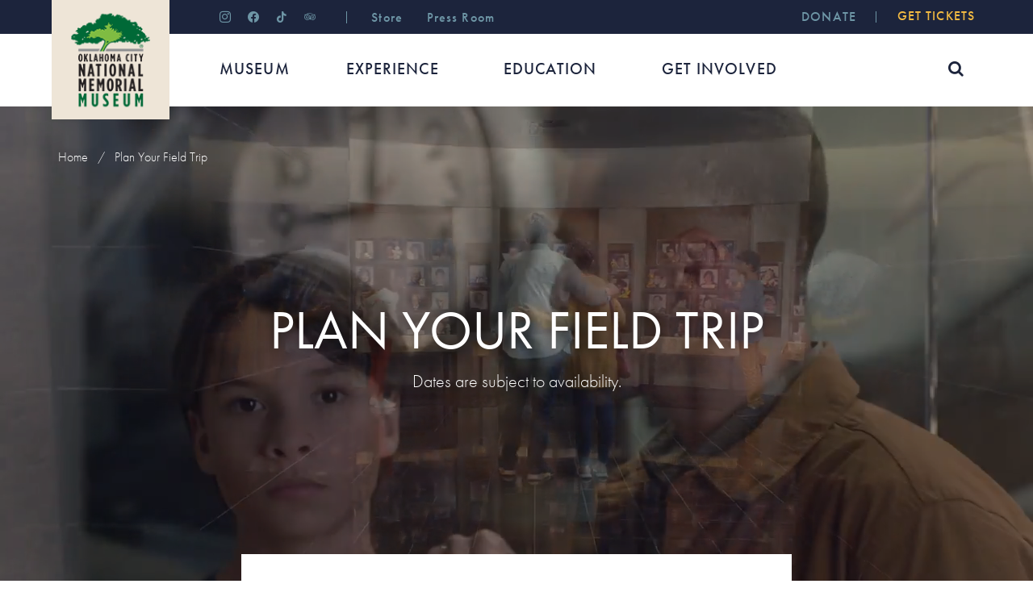

--- FILE ---
content_type: text/html; charset=UTF-8
request_url: https://memorialmuseum.com/schoolgroup/
body_size: 21070
content:

<!DOCTYPE html>
<html lang="en">
<head>
	<!-- LIFELINE HEALTHCHECK -->
	<meta charset="UTF-8" />
	<meta http-equiv="X-UA-Compatible" content="IE=edge">
	<meta name="viewport" content="width=device-width, initial-scale=1, maximum-scale=1, user-scalable=0, shrink-to-fit=no"/>
	<meta name="mobile-web-app-capable" content="yes" />
	<meta name="apple-mobile-web-app-capable" content="yes" />
	<meta name="apple-mobile-web-app-title" content="Oklahoma City National Memorial &amp; Museum" />
    <meta name="description" content="We come here to remember those who were killed, those who survived and those changed forever." />
    <meta name="keywords" content="" />
	
	<link rel="canonical" href="https://memorialmuseum.com/schoolgroup/" />

  <meta name="twitter:card" content="summary_large_image" />
  <meta name="twitter:site" content="@OKCNM" />
  <meta name="twitter:title" content="Plan Your Field Trip" />
  <meta name="twitter:description" content="We come here to remember those who were killed, those who survived and those changed forever.">
      

	<meta property="og:locale" content="en_US" />
	<meta property="og:type" content="website" />
	<meta property="og:site_name" content="Oklahoma City National Memorial &amp; Museum" />	
  <meta property="og:title" content="Plan Your Field Trip" />
  <meta property="og:description" content="We come here to remember those who were killed, those who survived and those changed forever." />
  <meta property="og:url" content="https://memorialmuseum.com/schoolgroup/" />
  	
	<meta property="og:image" content="https://memorialmuseum.com/wp-content/uploads/2021/10/102221museum-768x450.jpg" />
<meta name="twitter:image" content="https://memorialmuseum.com/wp-content/uploads/2021/10/102221museum-768x450.jpg">

	<link rel="profile" href="http://gmpg.org/xfn/11" />
	<link rel="pingback" href="https://memorialmuseum.com/xmlrpc.php" />
  
  <link rel="apple-touch-icon" sizes="180x180" href="https://memorialmuseum.com/wp-content/themes/okc-memorial/images/site-icons/apple-touch-icon.png">
  <link rel="icon" type="image/png" sizes="32x32" href="https://memorialmuseum.com/wp-content/themes/okc-memorial/images/site-icons/favicon-32x32.png">
  <link rel="icon" type="image/png" sizes="16x16" href="https://memorialmuseum.com/wp-content/themes/okc-memorial/images/site-icons/favicon-16x16.png">
  <link rel="manifest" crossorigin="use-credentials" href="https://memorialmuseum.com/wp-content/themes/okc-memorial/images/site-icons/site.webmanifest">
  <link rel="mask-icon" href="https://memorialmuseum.com/wp-content/themes/okc-memorial/images/site-icons/safari-pinned-tab.svg" color="#5bbad5">
  <link rel="shortcut icon" href="https://memorialmuseum.com/wp-content/themes/okc-memorial/images/site-icons/favicon.ico">
  <meta name="apple-mobile-web-app-title" content="Oklahoma City National Memorial &amp; Museum">
  <meta name="application-name" content="Oklahoma City National Memorial &amp; Museum">
  <meta name="msapplication-TileColor" content="#da532c">
  <meta name="msapplication-config" content="https://memorialmuseum.com/wp-content/themes/okc-memorial/images/site-icons/browserconfig.xml">
  <meta name="theme-color" content="#ffffff">

  <!-- Start SmartBanner configuration -->
  <meta name="smartbanner:title" content="Oklahoma City National Memorial & Museum">
  <meta name="smartbanner:author" content="Enhance Your Experience">
  <meta name="smartbanner:price" content="FREE">
  <meta name="smartbanner:price-suffix-apple" content=" - On the App Store">
  <meta name="smartbanner:price-suffix-google" content=" - In Google Play">
  <meta name="smartbanner:icon-apple" content="https://memorialmuseum.com/wp-content/themes/okc-memorial/images/smart-banner/apple-store-icon.png">
  <meta name="smartbanner:icon-google" content="https://memorialmuseum.com/wp-content/themes/okc-memorial/images/smart-banner/google-play-icon.png">
  <meta name="smartbanner:button" content="VIEW">
  <meta name="smartbanner:button-url-apple" content="https://apps.apple.com/us/app/okc-memorial/id953121735">
  <meta name="smartbanner:button-url-google" content="https://play.google.com/store/apps/details?id=com.cortinaproductions.okcnmmpublic">
  <meta name="smartbanner:enabled-platforms" content="android,ios">
  <meta name="smartbanner:close-label" content="Close">
  <meta name="smartbanner:hide-path" content="/">
  <meta name="smartbanner:hide-ttl" content="31536000000">
  <!-- End SmartBanner configuration -->

  <script> window.is_mobile_device = false; </script>
	<title>Plan Your Field Trip - Oklahoma City National Memorial &amp; Museum</title>

<!-- The SEO Framework by Sybre Waaijer -->
<meta name="robots" content="max-snippet:-1,max-image-preview:large,max-video-preview:-1" />
<link rel="canonical" href="https://memorialmuseum.com/schoolgroup/" />
<meta property="og:type" content="website" />
<meta property="og:locale" content="en_GB" />
<meta property="og:site_name" content="Oklahoma City National Memorial &amp; Museum" />
<meta property="og:title" content="Plan Your Field Trip" />
<meta property="og:url" content="https://memorialmuseum.com/schoolgroup/" />
<meta property="og:image" content="https://memorialmuseum.com/wp-content/uploads/2026/01/mmlogoforhome2.png" />
<meta property="og:image:width" content="150" />
<meta property="og:image:height" content="150" />
<meta name="twitter:card" content="summary_large_image" />
<meta name="twitter:title" content="Plan Your Field Trip" />
<meta name="twitter:image" content="https://memorialmuseum.com/wp-content/uploads/2026/01/mmlogoforhome2.png" />
<script type="application/ld+json">{"@context":"https://schema.org","@graph":[{"@type":"WebSite","@id":"https://memorialmuseum.com/#/schema/WebSite","url":"https://memorialmuseum.com/","name":"Oklahoma City National Memorial & Museum","inLanguage":"en","potentialAction":{"@type":"SearchAction","target":{"@type":"EntryPoint","urlTemplate":"https://memorialmuseum.com/search/{search_term_string}/"},"query-input":"required name=search_term_string"},"publisher":{"@type":"Organization","@id":"https://memorialmuseum.com/#/schema/Organization","name":"Oklahoma City National Memorial & Museum","url":"https://memorialmuseum.com/","logo":{"@type":"ImageObject","url":"https://memorialmuseum.com/wp-content/uploads/2026/01/mmlogoforhome2.png","contentUrl":"https://memorialmuseum.com/wp-content/uploads/2026/01/mmlogoforhome2.png","width":150,"height":150,"contentSize":"12263"}}},{"@type":"WebPage","@id":"https://memorialmuseum.com/schoolgroup/","url":"https://memorialmuseum.com/schoolgroup/","name":"Plan Your Field Trip - Oklahoma City National Memorial & Museum","inLanguage":"en","isPartOf":{"@id":"https://memorialmuseum.com/#/schema/WebSite"},"breadcrumb":{"@type":"BreadcrumbList","@id":"https://memorialmuseum.com/#/schema/BreadcrumbList","itemListElement":[{"@type":"ListItem","position":1,"item":"https://memorialmuseum.com/","name":"Oklahoma City National Memorial & Museum"},{"@type":"ListItem","position":2,"name":"Plan Your Field Trip"}]},"potentialAction":{"@type":"ReadAction","target":"https://memorialmuseum.com/schoolgroup/"}}]}</script>
<!-- / The SEO Framework by Sybre Waaijer | 11.08ms meta | 0.78ms boot -->

<link rel='dns-prefetch' href='//www.google.com' />
<link rel="alternate" type="application/rss+xml" title="Oklahoma City National Memorial &amp; Museum &raquo; Feed" href="https://memorialmuseum.com/feed/" />
<link rel="alternate" title="oEmbed (JSON)" type="application/json+oembed" href="https://memorialmuseum.com/wp-json/oembed/1.0/embed?url=https%3A%2F%2Fmemorialmuseum.com%2Fschoolgroup%2F" />
<link rel="alternate" title="oEmbed (XML)" type="text/xml+oembed" href="https://memorialmuseum.com/wp-json/oembed/1.0/embed?url=https%3A%2F%2Fmemorialmuseum.com%2Fschoolgroup%2F&#038;format=xml" />
<style id='wp-img-auto-sizes-contain-inline-css'>
img:is([sizes=auto i],[sizes^="auto," i]){contain-intrinsic-size:3000px 1500px}
/*# sourceURL=wp-img-auto-sizes-contain-inline-css */
</style>
<style id='wp-emoji-styles-inline-css'>

	img.wp-smiley, img.emoji {
		display: inline !important;
		border: none !important;
		box-shadow: none !important;
		height: 1em !important;
		width: 1em !important;
		margin: 0 0.07em !important;
		vertical-align: -0.1em !important;
		background: none !important;
		padding: 0 !important;
	}
/*# sourceURL=wp-emoji-styles-inline-css */
</style>
<style id='wp-block-library-inline-css'>
:root{--wp-block-synced-color:#7a00df;--wp-block-synced-color--rgb:122,0,223;--wp-bound-block-color:var(--wp-block-synced-color);--wp-editor-canvas-background:#ddd;--wp-admin-theme-color:#007cba;--wp-admin-theme-color--rgb:0,124,186;--wp-admin-theme-color-darker-10:#006ba1;--wp-admin-theme-color-darker-10--rgb:0,107,160.5;--wp-admin-theme-color-darker-20:#005a87;--wp-admin-theme-color-darker-20--rgb:0,90,135;--wp-admin-border-width-focus:2px}@media (min-resolution:192dpi){:root{--wp-admin-border-width-focus:1.5px}}.wp-element-button{cursor:pointer}:root .has-very-light-gray-background-color{background-color:#eee}:root .has-very-dark-gray-background-color{background-color:#313131}:root .has-very-light-gray-color{color:#eee}:root .has-very-dark-gray-color{color:#313131}:root .has-vivid-green-cyan-to-vivid-cyan-blue-gradient-background{background:linear-gradient(135deg,#00d084,#0693e3)}:root .has-purple-crush-gradient-background{background:linear-gradient(135deg,#34e2e4,#4721fb 50%,#ab1dfe)}:root .has-hazy-dawn-gradient-background{background:linear-gradient(135deg,#faaca8,#dad0ec)}:root .has-subdued-olive-gradient-background{background:linear-gradient(135deg,#fafae1,#67a671)}:root .has-atomic-cream-gradient-background{background:linear-gradient(135deg,#fdd79a,#004a59)}:root .has-nightshade-gradient-background{background:linear-gradient(135deg,#330968,#31cdcf)}:root .has-midnight-gradient-background{background:linear-gradient(135deg,#020381,#2874fc)}:root{--wp--preset--font-size--normal:16px;--wp--preset--font-size--huge:42px}.has-regular-font-size{font-size:1em}.has-larger-font-size{font-size:2.625em}.has-normal-font-size{font-size:var(--wp--preset--font-size--normal)}.has-huge-font-size{font-size:var(--wp--preset--font-size--huge)}.has-text-align-center{text-align:center}.has-text-align-left{text-align:left}.has-text-align-right{text-align:right}.has-fit-text{white-space:nowrap!important}#end-resizable-editor-section{display:none}.aligncenter{clear:both}.items-justified-left{justify-content:flex-start}.items-justified-center{justify-content:center}.items-justified-right{justify-content:flex-end}.items-justified-space-between{justify-content:space-between}.screen-reader-text{border:0;clip-path:inset(50%);height:1px;margin:-1px;overflow:hidden;padding:0;position:absolute;width:1px;word-wrap:normal!important}.screen-reader-text:focus{background-color:#ddd;clip-path:none;color:#444;display:block;font-size:1em;height:auto;left:5px;line-height:normal;padding:15px 23px 14px;text-decoration:none;top:5px;width:auto;z-index:100000}html :where(.has-border-color){border-style:solid}html :where([style*=border-top-color]){border-top-style:solid}html :where([style*=border-right-color]){border-right-style:solid}html :where([style*=border-bottom-color]){border-bottom-style:solid}html :where([style*=border-left-color]){border-left-style:solid}html :where([style*=border-width]){border-style:solid}html :where([style*=border-top-width]){border-top-style:solid}html :where([style*=border-right-width]){border-right-style:solid}html :where([style*=border-bottom-width]){border-bottom-style:solid}html :where([style*=border-left-width]){border-left-style:solid}html :where(img[class*=wp-image-]){height:auto;max-width:100%}:where(figure){margin:0 0 1em}html :where(.is-position-sticky){--wp-admin--admin-bar--position-offset:var(--wp-admin--admin-bar--height,0px)}@media screen and (max-width:600px){html :where(.is-position-sticky){--wp-admin--admin-bar--position-offset:0px}}

/*# sourceURL=wp-block-library-inline-css */
</style>
<style id='classic-theme-styles-inline-css'>
/*! This file is auto-generated */
.wp-block-button__link{color:#fff;background-color:#32373c;border-radius:9999px;box-shadow:none;text-decoration:none;padding:calc(.667em + 2px) calc(1.333em + 2px);font-size:1.125em}.wp-block-file__button{background:#32373c;color:#fff;text-decoration:none}
/*# sourceURL=/wp-includes/css/classic-themes.min.css */
</style>
<link rel='stylesheet' id='prettyphotocss-css' href='https://memorialmuseum.com/wp-content/plugins/webrotate-360-product-viewer/prettyphoto/css/prettyphoto.css?ver=3.1.5' media='all' />
<link rel='stylesheet' id='wr360style-css' href='https://memorialmuseum.com/wp-content/plugins/webrotate-360-product-viewer/imagerotator/html/css/retina.css?ver=3.1.5' media='all' />
<link rel='stylesheet' id='wp-smart-crop-renderer-css' href='https://memorialmuseum.com/wp-content/plugins/wp-smartcrop/css/image-renderer.css?ver=2.0.10' media='all' />
<link rel='stylesheet' id='am_video_video-styles-css' href='https://memorialmuseum.com/wp-content/plugins/am-video-player/includes/css/video-styles-combined.min.css?ver=1.1' media='all' />
<link rel='stylesheet' id='child-understrap-styles-css' href='https://memorialmuseum.com/wp-content/themes/okc-memorial/css/child-theme.min.css?ver=6061855d9eed9410ab3a060515fb9b08' media='all' />
<link rel='stylesheet' id='wpzoom-social-icons-socicon-css' href='https://memorialmuseum.com/wp-content/plugins/social-icons-widget-by-wpzoom/assets/css/wpzoom-socicon.css?ver=1764979166' media='all' />
<link rel='stylesheet' id='wpzoom-social-icons-genericons-css' href='https://memorialmuseum.com/wp-content/plugins/social-icons-widget-by-wpzoom/assets/css/genericons.css?ver=1764979166' media='all' />
<link rel='stylesheet' id='wpzoom-social-icons-academicons-css' href='https://memorialmuseum.com/wp-content/plugins/social-icons-widget-by-wpzoom/assets/css/academicons.min.css?ver=1764979166' media='all' />
<link rel='stylesheet' id='wpzoom-social-icons-font-awesome-3-css' href='https://memorialmuseum.com/wp-content/plugins/social-icons-widget-by-wpzoom/assets/css/font-awesome-3.min.css?ver=1764979166' media='all' />
<link rel='stylesheet' id='dashicons-css' href='https://memorialmuseum.com/wp-includes/css/dashicons.min.css?ver=6.9' media='all' />
<link rel='stylesheet' id='wpzoom-social-icons-styles-css' href='https://memorialmuseum.com/wp-content/plugins/social-icons-widget-by-wpzoom/assets/css/wpzoom-social-icons-styles.css?ver=1764979166' media='all' />
<link rel='stylesheet' id='lgc-unsemantic-grid-responsive-tablet-css' href='https://memorialmuseum.com/wp-content/plugins/custom-lightweight-grid-columns/css/unsemantic-grid-responsive-tablet.css?ver=1.0' media='all' />
<link rel='preload' as='font'  id='wpzoom-social-icons-font-academicons-woff2-css' href='https://memorialmuseum.com/wp-content/plugins/social-icons-widget-by-wpzoom/assets/font/academicons.woff2?v=1.9.2' type='font/woff2' crossorigin />
<link rel='preload' as='font'  id='wpzoom-social-icons-font-fontawesome-3-woff2-css' href='https://memorialmuseum.com/wp-content/plugins/social-icons-widget-by-wpzoom/assets/font/fontawesome-webfont.woff2?v=4.7.0' type='font/woff2' crossorigin />
<link rel='preload' as='font'  id='wpzoom-social-icons-font-genericons-woff-css' href='https://memorialmuseum.com/wp-content/plugins/social-icons-widget-by-wpzoom/assets/font/Genericons.woff' type='font/woff' crossorigin />
<link rel='preload' as='font'  id='wpzoom-social-icons-font-socicon-woff2-css' href='https://memorialmuseum.com/wp-content/plugins/social-icons-widget-by-wpzoom/assets/font/socicon.woff2?v=4.5.3' type='font/woff2' crossorigin />
<script src="https://memorialmuseum.com/wp-includes/js/jquery/jquery.min.js?ver=3.7.1" id="jquery-core-js"></script>
<script src="https://memorialmuseum.com/wp-includes/js/jquery/jquery-migrate.min.js?ver=3.4.1" id="jquery-migrate-js"></script>
<script src="https://memorialmuseum.com/wp-content/plugins/webrotate-360-product-viewer/prettyphoto/js/jquery.prettyPhoto.js?ver=3.1.5" id="prettyphotojs-js"></script>
<script src="https://memorialmuseum.com/wp-content/plugins/webrotate-360-product-viewer/public/webrotate360.js?ver=3.1.5" id="wr360wpscript-js"></script>
<script src="https://memorialmuseum.com/wp-content/plugins/webrotate-360-product-viewer/imagerotator/html/js/imagerotator.js?ver=3.1.5" id="wr360script-js"></script>
<script src="https://memorialmuseum.com/wp-content/plugins/am-video-player/includes/js/whenDefined.js?ver=1.1" id="am_deferred_execution-js"></script>
<script src="https://memorialmuseum.com/wp-content/themes/okc-memorial/js/intersection-observer.js?ver=2.0.150" id="intersection-observer-js"></script>
<script src="https://memorialmuseum.com/wp-content/themes/okc-memorial/js/jquery.filterizr.min.js?ver=2.0.150" id="filterizr-js"></script>
<script src="https://memorialmuseum.com/wp-content/themes/okc-memorial/js/velocity.min.js?ver=2.0.150" id="velocity-js"></script>
<script src="https://memorialmuseum.com/wp-content/themes/okc-memorial/js/typeit.min.js?ver=2.0.150" id="typeit-js"></script>
<script src="https://memorialmuseum.com/wp-content/themes/okc-memorial/js/marquee3k.min.js?ver=2.0.150" id="marquee3k-js"></script>
<script src="https://memorialmuseum.com/wp-content/themes/okc-memorial/js/openseadragon/openseadragon.min.js?ver=2.0.150" id="openseadragon-js"></script>
<link rel="https://api.w.org/" href="https://memorialmuseum.com/wp-json/" /><link rel="alternate" title="JSON" type="application/json" href="https://memorialmuseum.com/wp-json/wp/v2/pages/17360" /><link rel="EditURI" type="application/rsd+xml" title="RSD" href="https://memorialmuseum.com/xmlrpc.php?rsd" />
		<!--[if lt IE 9]>
			<link rel="stylesheet" href="https://memorialmuseum.com/wp-content/plugins/custom-lightweight-grid-columns/css/ie.min.css" />
		<![endif]-->
			<script type="text/javascript">
            var ajaxurl = 'https://memorialmuseum.com/wp-admin/admin-ajax.php';
		</script>
		<meta name="mobile-web-app-capable" content="yes">
<meta name="apple-mobile-web-app-capable" content="yes">
<meta name="apple-mobile-web-app-title" content="Oklahoma City National Memorial &amp; Museum - ">
		<style id="wp-custom-css">
			body .gform_wrapper .gform_validation_container {
    display: none;
}

.ginput_price {
    display: none;
}
 
.gfp_big_button .gfield_radio li input[type=radio] {
    display:none;
}

.gfp_big_button .gfield_radio label {
    max-width: 300px;
    width: 100%;
    margin: 0px auto;
    padding: 10px 30px;
    float: none;
    background: #f47f26;
    color: #fff;
    letter-spacing: 0.09375rem;
    -webkit-border-radius: 3px;
    -moz-border-radius: 3px;
    -ms-border-radius: 3px;
    -o-border-radius: 3px;
    border-radius: 3px;
    font-family: Open Sans, sans-serif;
    font-weight: 600;
    margin: 0;
    display: block;
    -webkit-transition: background-color 300ms ease-out;
    -moz-transition: background-color 300ms ease-out;
    transition: background-color 300ms ease-out;
    -webkit-appearance: none;
    cursor: pointer;
    line-height: 1;
    position: relative;
    text-decoration: none;
    text-align: center;
    font-size: 1.1em;
    box-sizing: border-box;
}
 
.gfp_big_button .gfield_radio label:hover {
    background: #414142;
}

.lgc-grid-parent ul {
	margin-top: 0 !important;
}
.homepage-featured-person--component {
    margin-bottom: 8px;
}
@media only screen 
	and (max-device-width: 375px) {
.social-media-wall-title.mb-3 {
  font-size: 2.1em;
		}
}

@media (min-width: 1140px) {
.card-style-event .card-12-column .card-body {
  padding: 40px 20px 40px 20px !important;
}
	
	.card-style-event .card-12-column .card-body .card-text {
		overflow: hidden !important;
		display: -webkit-box !important;
  -webkit-line-clamp: 3;
  -webkit-box-orient: vertical;

	}

.card-style-event .card-12-column .card-body .event-title {
      margin: 30px -10px 20px -10px !important;
}

.card-style-event .card-12-column .card-footer {	
  padding-bottom: 30px !important;
}
}

@media (min-width: 1140px) and (max-width: 1230px) {
	.card-style-event .card-12-column .card-body .card-text {
		overflow: hidden !important;
		display: -webkit-box !important;
  -webkit-line-clamp: 2;
  -webkit-box-orient: vertical;
	}
	
}

/* Custom Facebook Feed */
#cff .cff-item.cff-box {
     border-radius: 5px;
     margin-top: 0 !important;
     margin-bottom: 16px !important;
     box-shadow: 0 0 10px 0 rgba(0,0,0,0.05);
     -moz-box-shadow: 0 0 10px 0 rgba(0,0,0,0.05);
     -webkit-box-shadow: 0 0 10px 0 rgba(0,0,0,0.05);
     background: #EEE5D7 !important;
}

#mapsvg-1 .mapsvg-btn-zoom-reset {
	display: none !important;
}

/* Custom Facebook Feed - End */

/*  Custom Logo Styles */
/*  Comment out all custom logo styles when removing the logo */
/*
.header nav.header-navbar .header-logo {
	height: 178px;
}
body .header.collapsed {
  top: -190px !important;
}
#logo-img {
	width: 88px;
}
#mobile_header_container .header-logo {
	height: 134px;
}
#mobile-logo-img {
	width: 66px;
  margin: 10px 25px; 
	-webkit-transition: all .3s ease;
  transition: all .3s ease;
}

@media (max-width: 1139.98px) {
    #mobile_header_container.scrolled #mobile-logo-img {
   margin-top: -5px;
   -webkit-transform: scale(.85);
   transform: scale(.85);
  }
}

#main-nav-check:checked~* .header-logo #mobile-logo-img {
   margin-top: -5px;
   -webkit-transform: scale(.85);
   transform: scale(.85);
}
*/
/*  Custom Logo Styles End */

/* Homepage Video Styles */
body.home #content > .video--component-container .video--component {
	margin-bottom: 0;
}

@media (min-width: 1140px) {
	body.home #content > .video--component-container .video--component {
		padding-top: 45px;
	}
	body.home #content > .video--component-container .video--component.inline {
		margin-left: 17% !important;
		margin-right: 17% !important;
	}
	body.home #content > .video--component-container .video--component.extended {
		margin-left: auto !important;
		margin-right: auto !important;
	}
}
/* Homepage Video Styles End */

		</style>
		  
  	<!-- Google Tag Manager -->
	<script>(function(w,d,s,l,i){w[l]=w[l]||[];w[l].push({'gtm.start':
	new Date().getTime(),event:'gtm.js'});var f=d.getElementsByTagName(s)[0],
	j=d.createElement(s),dl=l!='dataLayer'?'&l='+l:'';j.async=true;j.src=
	'https://www.googletagmanager.com/gtm.js?id='+i+dl;f.parentNode.insertBefore(j,f);
	})(window,document,'script','dataLayer','GTM-TRZW8S4');</script>
	<!-- End Google Tag Manager -->
  </head>

<body class="wp-singular page-template page-template-page-templates page-template-OneColFullscreen page-template-page-templatesOneColFullscreen-php page page-id-17360 wp-custom-logo wp-embed-responsive wp-theme-understrap wp-child-theme-okc-memorial no-marquee understrap-has-sidebar" data-gtm-component="body">

  <!-- Google Tag Manager (noscript) -->
  <noscript><iframe src="https://www.googletagmanager.com/ns.html?id=GTM-TRZW8S4"
  height="0" width="0" style="display:none;visibility:hidden"></iframe></noscript>
	<!-- End Google Tag Manager (noscript) -->

<div class="js-lazy-load" data-action="get_alert" data-context="" data-replace="true" data-callback="initAlert"></div>
  
<div class="hfeed site" id="page">
	
	<!-- mobile menu -->

	<input type="checkbox" name="nav" id="main-nav-check" autocomplete="off">

	<div id="mobile_header_container" class="d-lg-none">
		
	    <header data-gtm-component="header">
	        <div class="logo-bar">
	            <div class="header-logo">
	                <a href="/">
  <img id="mobile-logo-img" src="https://memorialmuseum.com/wp-content/uploads/2026/01/mmlogoforhome2.png" alt="logo">
	                </a>
	            </div>
	        </div>
          <a title="DONATE" class="donate-mobile-nav" data-gtm-label="DONATE" data-gtm-event-click="click" href="/get-involved/donate/"><div class="nav-title">DONATE</div></a>
	        <a title="GET TICKETS" data-gtm-label="GET TICKETS" data-gtm-event-click="click" href="/museum/get-tickets/" class="get-tickets-mobile-nav"><div class="nav-title">GET TICKETS</div></a>

	        <div id="sb-search-mobile" class="sb-search-mobile d-lg-block">
				<form method="get" id="header-mobile-searchform" name="header-mobile-searchform" action="https://memorialmuseum.com/search" role="search">
					<input class="sb-search-input" placeholder="Search" type="text" value="" name="q">
					<input class="sb-search-submit" type="submit" value="">
					<span class="sb-icon-search site-icon-search" data-gtm-label="open-close-search" data-gtm-event-click></span>
				</form>
			</div>
	    </header>
	    <div id="header">
	        <div id="header_content">
	            <label for="main-nav-check" class="toggle menu_icon" onclick="" title="Menu">≡</label>
	            <label class="toggle close-all close-button">×</label>

	        </div>
	    </div>
	</div>

	<div id="mobile_menu" class="notie d-lg-none" data-gtm-component="Menu">

	    <ul>


	    	
  			    <li class="top-level-nav ">

  			    	<a href="https://memorialmuseum.com/museum/" class="" data-gtm-label="Museum" data-gtm-event-click="">Museum</a>

  			    	  			    		<label for="side-museum" class="toggle-sub nav-arrow" onclick=""></label>
  			    		<input type="checkbox" name="nav" id="side-museum" class="sub-nav-check"  autocomplete="off">
  		    		
  			  
			    
			    
			
			    
            
              <ul id="side-museum-sub" class="sub-nav">

              	<label for="side-museum" class="toggle back-button" onclick="" title="Back"></label>
    		
      				  <li class="sub-heading">Museum</li>

			      
			            	

    				<li class="second-level-nav ">

              <a href="https://memorialmuseum.com/museum/get-tickets/" data-gtm-label="https://memorialmuseum.com/museum/get-tickets/" data-gtm-event-click="">Get Tickets</a>

            </li>


  			    
			    
			    
			
			    
            
			            	

    				<li class="second-level-nav ">

              <a href="https://memorialmuseum.com/museum/getting-here/" data-gtm-label="https://memorialmuseum.com/museum/getting-here/" data-gtm-event-click="">Getting Here</a>

            </li>


  			    
			    
			    
			
			    
            
			            	

    				<li class="second-level-nav ">

              <a href="https://memorialmuseum.com/museum/group-visits/" data-gtm-label="https://memorialmuseum.com/museum/group-visits/" data-gtm-event-click="">Group Visits</a>

            </li>


  			    
			    
			    
			
			    
            
			            	

    				<li class="second-level-nav ">

              <a href="https://memorialmuseum.com/events/" data-gtm-label="https://memorialmuseum.com/events/" data-gtm-event-click="">Events</a>

            </li>


  			    
			    
			    
			
			    
            
			            	

    				<li class="second-level-nav ">

              <a href="https://memorialmuseum.com/museum/about-us/" data-gtm-label="https://memorialmuseum.com/museum/about-us/" data-gtm-event-click="">About Us</a>

            </li>


  			    
			    
			    
			
			    
            
			            	

    				<li class="second-level-nav ">

              <a href="https://memorialmuseum.com/contact-us/" data-gtm-label="https://memorialmuseum.com/contact-us/" data-gtm-event-click="">Contact Us</a>

            </li>


  			      			      </ul>
  			      
			    
			    			      </li>                           
  			    
			
  			    <li class="top-level-nav ">

  			    	<a href="https://memorialmuseum.com/experience/" class="" data-gtm-label="Experience" data-gtm-event-click="">Experience</a>

  			    	  			    		<label for="side-experience" class="toggle-sub nav-arrow" onclick=""></label>
  			    		<input type="checkbox" name="nav" id="side-experience" class="sub-nav-check"  autocomplete="off">
  		    		
  			  
			    
			    
			
			    
            
              <ul id="side-experience-sub" class="sub-nav">

              	<label for="side-experience" class="toggle back-button" onclick="" title="Back"></label>
    		
      				  <li class="sub-heading">Experience</li>

			      
			            	

    				<li class="second-level-nav ">

              <a href="https://memorialmuseum.com/experience/their-stories/" data-gtm-label="https://memorialmuseum.com/experience/their-stories/" data-gtm-event-click="">Their Stories</a>

            </li>


  			    
			    
			    
			
			    
            
			            	

    				<li class="second-level-nav ">

              <a href="http://memorialmuseum.com/experience/their-stories/those-who-were-killed/" data-gtm-label="http://memorialmuseum.com/experience/their-stories/those-who-were-killed/" data-gtm-event-click="">Those Who Were Killed</a>

            </li>


  			    
			    
			    
			
			    
            
			            	

    				<li class="second-level-nav ">

              <a href="https://memorialmuseum.com/experience/lessons-learned/" data-gtm-label="https://memorialmuseum.com/experience/lessons-learned/" data-gtm-event-click="">Lessons Learned</a>

            </li>


  			    
			    
			    
			
			    
            
			            	

    				<li class="second-level-nav ">

              <a href="https://memorialmuseum.com/experience/collections-and-archives/" data-gtm-label="https://memorialmuseum.com/experience/collections-and-archives/" data-gtm-event-click="">Collections &#038; Archives</a>

            </li>


  			    
			    
			    
			
			    
            
			            	

    				<li class="second-level-nav ">

              <a href="https://memorialmuseum.com/experience/the-memorial/" data-gtm-label="https://memorialmuseum.com/experience/the-memorial/" data-gtm-event-click="">The Memorial</a>

            </li>


  			    
			    
			    
			
			    
            
			            	

    				<li class="second-level-nav ">

              <a href="https://memorialmuseum.com/experience/the-survivor-tree/" data-gtm-label="https://memorialmuseum.com/experience/the-survivor-tree/" data-gtm-event-click="">The Survivor Tree</a>

            </li>


  			    
			    
			    
			
			    
            
			            	

    				<li class="second-level-nav ">

              <a href="https://memorialmuseum.com/mobile-app/" data-gtm-label="https://memorialmuseum.com/mobile-app/" data-gtm-event-click="">Stronger Together App</a>

            </li>


  			    
			    
			    
			
			    
            
			            	

    				<li class="second-level-nav ">

              <a href="https://memorialmuseum.com/30stories/" data-gtm-label="https://memorialmuseum.com/30stories/" data-gtm-event-click="">30 Stories of Light</a>

            </li>


  			    
			    
			    
			
			    
            
			            	

    				<li class="second-level-nav ">

              <a href="https://memorialmuseum.com/journey-of-hope/" data-gtm-label="https://memorialmuseum.com/journey-of-hope/" data-gtm-event-click="">Journey of Hope</a>

            </li>


  			      			      </ul>
  			      
			    
			    			      </li>                           
  			    
			
  			    <li class="top-level-nav ">

  			    	<a href="https://memorialmuseum.com/educators/" class="" data-gtm-label="Education" data-gtm-event-click="">Education</a>

  			    	  			    		<label for="side-education" class="toggle-sub nav-arrow" onclick=""></label>
  			    		<input type="checkbox" name="nav" id="side-education" class="sub-nav-check"  autocomplete="off">
  		    		
  			  
			    
			    
			
			    
            
              <ul id="side-education-sub" class="sub-nav">

              	<label for="side-education" class="toggle back-button" onclick="" title="Back"></label>
    		
      				  <li class="sub-heading">Education</li>

			      
			            	

    				<li class="second-level-nav ">

              <a href="https://memorialmuseum.com/educators/your-school-trip/" data-gtm-label="https://memorialmuseum.com/educators/your-school-trip/" data-gtm-event-click="">Your School Trip</a>

            </li>


  			    
			    
			    
			
			    
            
			            	

    				<li class="second-level-nav ">

              <a href="https://memorialmuseum.com/betterconversations/" data-gtm-label="https://memorialmuseum.com/betterconversations/" data-gtm-event-click="">Better Conversations</a>

            </li>


  			    
			    
			    
			
			    
            
			            	

    				<li class="second-level-nav ">

              <a href="https://memorialmuseum.com/educators/lesson-plans/" data-gtm-label="https://memorialmuseum.com/educators/lesson-plans/" data-gtm-event-click="">Lesson Plans</a>

            </li>


  			    
			    
			    
			
			    
            
			            	

    				<li class="second-level-nav ">

              <a href="https://memorialmuseum.com/educators/stem-lab/" data-gtm-label="https://memorialmuseum.com/educators/stem-lab/" data-gtm-event-click="">STEM Lab</a>

            </li>


  			    
			    
			    
			
			    
            
			            	

    				<li class="second-level-nav ">

              <a href="https://memorialmuseum.com/educators/students/" data-gtm-label="https://memorialmuseum.com/educators/students/" data-gtm-event-click="">Students Teaching Students</a>

            </li>


  			    
			    
			    
			
			    
            
			            	

    				<li class="second-level-nav ">

              <a href="https://memorialmuseum.com/educators/teen-board/" data-gtm-label="https://memorialmuseum.com/educators/teen-board/" data-gtm-event-click="">Teen Board</a>

            </li>


  			    
			    
			    
			
			    
            
			            	

    				<li class="second-level-nav ">

              <a href="https://memorialmuseum.com/trunks/" data-gtm-label="https://memorialmuseum.com/trunks/" data-gtm-event-click="">Virtual Hope Trunks</a>

            </li>


  			    
			    
			    
			
			    
            
			            	

    				<li class="second-level-nav ">

              <a href="/artifacts" data-gtm-label="/artifacts" data-gtm-event-click="">Virtual Archives</a>

            </li>


  			    
			    
			    
			
			    
            
			            	

    				<li class="second-level-nav ">

              <a href="https://memorialmuseum.com/virtual-fence/" data-gtm-label="https://memorialmuseum.com/virtual-fence/" data-gtm-event-click="">Virtual Fence</a>

            </li>


  			      			      </ul>
  			      
			    
			    			      </li>                           
  			    
			
  			    <li class="top-level-nav ">

  			    	<a href="https://memorialmuseum.com/get-involved/" class="" data-gtm-label="Get Involved" data-gtm-event-click="">Get Involved</a>

  			    	  			    		<label for="side-get-involved" class="toggle-sub nav-arrow" onclick=""></label>
  			    		<input type="checkbox" name="nav" id="side-get-involved" class="sub-nav-check"  autocomplete="off">
  		    		
  			  
			    
			    
			
			    
            
              <ul id="side-get-involved-sub" class="sub-nav">

              	<label for="side-get-involved" class="toggle back-button" onclick="" title="Back"></label>
    		
      				  <li class="sub-heading">Get Involved</li>

			      
			            	

    				<li class="second-level-nav ">

              <a href="https://memorialmuseum.com/get-involved/donate/" data-gtm-label="https://memorialmuseum.com/get-involved/donate/" data-gtm-event-click="">Donate</a>

            </li>


  			    
			    
			    
			
			    
            
			            	

    				<li class="second-level-nav ">

              <a href="https://memorialmuseum.com/get-involved/planned-giving/" data-gtm-label="https://memorialmuseum.com/get-involved/planned-giving/" data-gtm-event-click="">Ways to Give</a>

            </li>


  			    
			    
			    
			
			    
            
			            	

    				<li class="second-level-nav ">

              <a href="https://www.okcmarathon.com/" data-gtm-label="https://www.okcmarathon.com/" data-gtm-event-click="">Memorial Marathon</a>

            </li>


  			    
			    
			    
			
			    
            
			            	

    				<li class="second-level-nav ">

              <a href="https://oklahomastandard.com" data-gtm-label="https://oklahomastandard.com" data-gtm-event-click="">Oklahoma Standard</a>

            </li>


  			      			      </ul>
  			      
			    
			    			      </li>                           
  			    
			
				<li class="top-level-nav secondary-menu-item ">
						<a href="https://store.memorialmuseum.com" target="_blank" class="" data-gtm-label="Store" data-gtm-event-click="">Store</a>
				</li>
			
			
				<li class="top-level-nav secondary-menu-item ">
						<a href="https://memorialmuseum.com/press-room/" target="" class="" data-gtm-label="Press Room" data-gtm-event-click="">Press Room</a>
				</li>
			
						<li class="top-level-nav secondary-menu-item">
				<a href="/museum/getting-here/">Get Directions</a>
			</li>
			
	    </ul>

	    <div class="bottom_links">
	        <div id="zoom-social-icons-widget-3" class="header-widget header-social-media zoom-social-icons-widget ">
		
<ul class="zoom-social-icons-list zoom-social-icons-list--without-canvas zoom-social-icons-list--round zoom-social-icons-list--no-labels">

		
				<li class="zoom-social_icons-list__item">
		<a class="zoom-social_icons-list__link" href="https://instagram.com/okcnm" target="_blank" title="Instagram" >
									
						<span class="screen-reader-text">instagram</span>
			
						<span class="zoom-social_icons-list-span social-icon socicon socicon-instagram" data-hover-rule="color" data-hover-color="#dd9933" style="color : #6e96a6; font-size: 14px; padding:4px" ></span>
			
					</a>
	</li>

	
				<li class="zoom-social_icons-list__item">
		<a class="zoom-social_icons-list__link" href="https://facebook.com/okcmemorial" target="_blank" title="Facebook" >
									
						<span class="screen-reader-text">facebook</span>
			
						<span class="zoom-social_icons-list-span social-icon socicon socicon-facebook" data-hover-rule="color" data-hover-color="#dd9933" style="color : #6e96a6; font-size: 14px; padding:4px" ></span>
			
					</a>
	</li>

	
				<li class="zoom-social_icons-list__item">
		<a class="zoom-social_icons-list__link" href="https://tiktok.com/@okcmemorial" target="_blank" title="TikTok" >
									
						<span class="screen-reader-text">tiktok</span>
			
						<span class="zoom-social_icons-list-span social-icon socicon socicon-tiktok" data-hover-rule="color" data-hover-color="#dd9933" style="color : #6e96a6; font-size: 14px; padding:4px" ></span>
			
					</a>
	</li>

	
				<li class="zoom-social_icons-list__item">
		<a class="zoom-social_icons-list__link" href="https://www.tripadvisor.com/Attraction_Review-g51560-d271178-Reviews-Oklahoma_City_National_Memorial_Museum-Oklahoma_City_Oklahoma.html" target="_blank" title="TripAdvisor" >
									
						<span class="screen-reader-text">tripadvisor</span>
			
						<span class="zoom-social_icons-list-span social-icon socicon socicon-tripadvisor" data-hover-rule="color" data-hover-color="#dd9933" style="color : #6e96a6; font-size: 14px; padding:4px" ></span>
			
					</a>
	</li>

	
</ul>

		</div>	    </div>
	</div>

	<!-- end mobile menu -->

	<!-- `header` block -->
	<div class="header wrapper-fluid wrapper-navbar d-none d-lg-block" id="wrapper-navbar" data-gtm-component="header">

		<a class="skip-link screen-reader-text sr-only" href="#content" data-gtm-label="skip-link" data-gtm-event-click>Skip to content</a>
		<div class="header-top-menu-wrapper">
			<div class="container">
				<div class="row">
					<div class="col-md-7 left-column">
						<div id="zoom-social-icons-widget-3" class="header-widget header-social-media zoom-social-icons-widget ">
		
<ul class="zoom-social-icons-list zoom-social-icons-list--without-canvas zoom-social-icons-list--round zoom-social-icons-list--no-labels">

		
				<li class="zoom-social_icons-list__item">
		<a class="zoom-social_icons-list__link" href="https://instagram.com/okcnm" target="_blank" title="Instagram" >
									
						<span class="screen-reader-text">instagram</span>
			
						<span class="zoom-social_icons-list-span social-icon socicon socicon-instagram" data-hover-rule="color" data-hover-color="#dd9933" style="color : #6e96a6; font-size: 14px; padding:4px" ></span>
			
					</a>
	</li>

	
				<li class="zoom-social_icons-list__item">
		<a class="zoom-social_icons-list__link" href="https://facebook.com/okcmemorial" target="_blank" title="Facebook" >
									
						<span class="screen-reader-text">facebook</span>
			
						<span class="zoom-social_icons-list-span social-icon socicon socicon-facebook" data-hover-rule="color" data-hover-color="#dd9933" style="color : #6e96a6; font-size: 14px; padding:4px" ></span>
			
					</a>
	</li>

	
				<li class="zoom-social_icons-list__item">
		<a class="zoom-social_icons-list__link" href="https://tiktok.com/@okcmemorial" target="_blank" title="TikTok" >
									
						<span class="screen-reader-text">tiktok</span>
			
						<span class="zoom-social_icons-list-span social-icon socicon socicon-tiktok" data-hover-rule="color" data-hover-color="#dd9933" style="color : #6e96a6; font-size: 14px; padding:4px" ></span>
			
					</a>
	</li>

	
				<li class="zoom-social_icons-list__item">
		<a class="zoom-social_icons-list__link" href="https://www.tripadvisor.com/Attraction_Review-g51560-d271178-Reviews-Oklahoma_City_National_Memorial_Museum-Oklahoma_City_Oklahoma.html" target="_blank" title="TripAdvisor" >
									
						<span class="screen-reader-text">tripadvisor</span>
			
						<span class="zoom-social_icons-list-span social-icon socicon socicon-tripadvisor" data-hover-rule="color" data-hover-color="#dd9933" style="color : #6e96a6; font-size: 14px; padding:4px" ></span>
			
					</a>
	</li>

	
</ul>

		</div>						<div id="navbarTopMenuLeft" class="menu-top-left-menu-container"><ul id="top-menu-left" class="navbar-nav flex-column flex-sm-row"><li id="menu-item-1493" class="menu-item menu-item-type-custom menu-item-object-custom nav-item menu-item-1493 "><a  title="Store" target="_blank" data-gtm-label="Store - https://store.memorialmuseum.com" data-gtm-event-click="click" href="https://store.memorialmuseum.com" class="nav-link"><div class="nav-title">Store</div></a></li>
<li id="menu-item-5129" class="menu-item menu-item-type-post_type menu-item-object-page nav-item menu-item-5129 "><a  title="Press Room" data-gtm-label="Press Room - https://memorialmuseum.com/press-room/" data-gtm-event-click="click" href="https://memorialmuseum.com/press-room/" class="nav-link"><div class="nav-title">Press Room</div></a></li>
</ul></div>					</div>
					<div class="col-md-5 right-column">
						<div id="navbarTopMenuRight" class="menu-top-right-menu-container"><ul id="top-menu-right" class="navbar-nav flex-column flex-sm-row"><li id="menu-item-5127" class="menu-item menu-item-type-post_type menu-item-object-page nav-item menu-item-5127 "><a  title="DONATE" data-gtm-label="DONATE - https://memorialmuseum.com/get-involved/donate/" data-gtm-event-click="click" href="https://memorialmuseum.com/get-involved/donate/" class="nav-link"><div class="nav-title">DONATE</div></a></li>
<li id="menu-item-5128" class="menu-item menu-item-type-post_type menu-item-object-page nav-item menu-item-5128 "><a  title="GET TICKETS" data-gtm-label="GET TICKETS - https://memorialmuseum.com/museum/get-tickets/" data-gtm-event-click="click" href="https://memorialmuseum.com/museum/get-tickets/" class="nav-link"><div class="nav-title">GET TICKETS</div></a></li>
</ul></div>						
					</div>
				</div>
			</div>
		</div>
		<!-- `header-navbar` block -->
		<nav class="header-navbar navbar-expand-lg" data-gtm-component="header-navbar">

						<div class="container">
							<div class="row">

					<!-- `header-logo` block -->
					<div class="header-logo">

							<a href="/" class="navbar-brand custom-logo-link" data-gtm-label="home logo" data-gtm-event-click="" rel="home" itemprop="url">
                                  <img id="logo-img" src="https://memorialmuseum.com/wp-content/uploads/2026/01/mmlogoforhome2.png" alt="logo">
                              </a>

					</div>

					<div class="nav-menus-wrapper col-md-12">
						<!-- navbar block -->
						<nav class="navbar navbar-expand-lg" data-gtm-component="navbar">


							<button class="navbar-toggler" type="button" data-toggle="collapse" data-target="#navbarNavDropdown" aria-controls="navbarNavDropdown" aria-expanded="false" aria-label="Toggle navigation">
								<span class="navbar-toggler-icon"></span>
							</button>

							<div class="nav-menus-wrapper">
								<!-- The WordPress Menu goes here -->
								<div id="navbarNavDropdown" class="collapse navbar-collapse"><ul id="main-menu" class="navbar-nav flex-column flex-sm-row"><li id="menu-item-2263" class="menu-item menu-item-type-post_type menu-item-object-page menu-item-has-children nav-item menu-item-2263  dropdown"><a  title="Museum" data-gtm-label="Museum - https://memorialmuseum.com/museum/" data-gtm-event-click="click" href="https://memorialmuseum.com/museum/" class="nav-link dropdown-toggle"><div class="nav-title">Museum </div> <div class="caret"></div></a>
<ul class="dropdown-menu" role="menu">
<div class="container dropdown-menu-container d-flex h-100">
<div class="row subnav-menu-item-row half">
	<div class="menu-items-container ">	<li id="menu-item-4424" class="menu-item menu-item-type-post_type menu-item-object-page nav-item menu-item-4424 "><a  title="Get Tickets" data-gtm-label="Get Tickets - https://memorialmuseum.com/museum/get-tickets/" data-gtm-event-click="click" href="https://memorialmuseum.com/museum/get-tickets/" class="nav-link"><div class="subnav-thumbnail-image"><img src="https://memorialmuseum.com/wp-content/uploads/2023/08/Gallery-of-Honor-400x400.jpg"/></div><div class="nav-title">Get Tickets</div></a></li>
	<li id="menu-item-4425" class="menu-item menu-item-type-post_type menu-item-object-page nav-item menu-item-4425 "><a  title="Getting Here" data-gtm-label="Getting Here - https://memorialmuseum.com/museum/getting-here/" data-gtm-event-click="click" href="https://memorialmuseum.com/museum/getting-here/" class="nav-link"><div class="subnav-thumbnail-image"><img src="https://memorialmuseum.com/wp-content/uploads/2019/09/getting-here-400x400.jpg"/></div><div class="nav-title">Getting Here</div></a></li>
	<li id="menu-item-4426" class="menu-item menu-item-type-post_type menu-item-object-page nav-item menu-item-4426 "><a  title="Group Visits" data-gtm-label="Group Visits - https://memorialmuseum.com/museum/group-visits/" data-gtm-event-click="click" href="https://memorialmuseum.com/museum/group-visits/" class="nav-link"><div class="subnav-thumbnail-image"><img src="https://memorialmuseum.com/wp-content/uploads/2019/09/okcm-museum-group-visits-03-1-400x400.jpg"/></div><div class="nav-title">Group Visits</div></a></li></div><div class="menu-items-container ">
	<li id="menu-item-5830" class="menu-item menu-item-type-post_type_archive menu-item-object-site_event nav-item menu-item-5830 "><a  title="Events" data-gtm-label="Events - https://memorialmuseum.com/events/" data-gtm-event-click="click" href="https://memorialmuseum.com/events/" class="nav-link"><div class="subnav-thumbnail-image"><img src="https://memorialmuseum.com/wp-content/uploads/2019/09/events-04-400x400.jpg"/></div><div class="nav-title">Events</div></a></li>
	<li id="menu-item-4423" class="menu-item menu-item-type-post_type menu-item-object-page nav-item menu-item-4423 "><a  title="About Us" data-gtm-label="About Us - https://memorialmuseum.com/museum/about-us/" data-gtm-event-click="click" href="https://memorialmuseum.com/museum/about-us/" class="nav-link"><div class="subnav-thumbnail-image"><img src="https://memorialmuseum.com/wp-content/uploads/2019/09/01-museum-400x400.jpg"/></div><div class="nav-title">About Us</div></a></li>
	<li id="menu-item-4429" class="menu-item menu-item-type-post_type menu-item-object-page nav-item menu-item-4429 "><a  title="Contact Us" data-gtm-label="Contact Us - https://memorialmuseum.com/contact-us/" data-gtm-event-click="click" href="https://memorialmuseum.com/contact-us/" class="nav-link"><div class="subnav-thumbnail-image"><img src="https://memorialmuseum.com/wp-content/uploads/2019/09/okcm-footer-contactus-400x400.jpg"/></div><div class="nav-title">Contact Us</div></a></li></div>
</div><div class='sub-nav-content-row half card-deck'><a href='/remember/day/87'><div class='nav-content card campaign-168'><div class='campaign-168-info'><div class='campaign-day'><img src='https://memorialmuseum.com/wp-content/themes/okc-memorial/images/day-counters/day-87.svg'></div><div class='remembering-168'>REMEMBERING</div><div class='name-168'>Raymond “Lee” Johnson</div></div></div></a><a href='http://memorialmuseum.com/mobile-app/' target=''><div style='background-image: url(https://memorialmuseum.com/wp-content/uploads/2020/06/060920strongertogether-400x400.jpg);' class='nav-content card'><img class='ad-logo' src='https://memorialmuseum.com/wp-content/uploads/2019/10/okcm-ads-mobile-app-icon-400x400.png' /></div></a><a href='http://memorialmuseum.com/get-involved/donate/' target=''><div style='background-image: url(https://memorialmuseum.com/wp-content/uploads/2019/10/okcm-ads-donate-bg-400x400.jpg);' class='nav-content card'><img class='ad-logo' src='https://memorialmuseum.com/wp-content/uploads/2019/10/okcm-ads-donate-icon-2-400x400.png' /></div></a></div></div></ul>
</li>
<li id="menu-item-2261" class="menu-item menu-item-type-post_type menu-item-object-page menu-item-has-children nav-item menu-item-2261  dropdown"><a  title="Experience" data-gtm-label="Experience - https://memorialmuseum.com/experience/" data-gtm-event-click="click" href="https://memorialmuseum.com/experience/" class="nav-link dropdown-toggle"><div class="nav-title">Experience </div> <div class="caret"></div></a>
<ul class="dropdown-menu" role="menu">
<div class="container dropdown-menu-container d-flex h-100">
<div class="row subnav-menu-item-row two-thirds">
	<div class="menu-items-container ">	<li id="menu-item-4369" class="menu-item menu-item-type-post_type menu-item-object-experience nav-item menu-item-4369 "><a  title="Their Stories" data-gtm-label="Their Stories - https://memorialmuseum.com/experience/their-stories/" data-gtm-event-click="click" href="https://memorialmuseum.com/experience/their-stories/" class="nav-link"><div class="subnav-thumbnail-image"><img src="https://memorialmuseum.com/wp-content/uploads/2019/09/ocn-190926-ext-memorial-reverse-04-400x400.jpg"/></div><div class="nav-title">Their Stories</div></a></li>
	<li id="menu-item-15048" class="menu-item menu-item-type-custom menu-item-object-custom nav-item menu-item-15048 "><a  title="Those Who Were Killed" data-gtm-label="Those Who Were Killed - http://memorialmuseum.com/experience/their-stories/those-who-were-killed/" data-gtm-event-click="click" href="http://memorialmuseum.com/experience/their-stories/those-who-were-killed/" class="nav-link"><div class="subnav-thumbnail-image"><img src="https://memorialmuseum.com/wp-content/uploads/2021/10/102221chairs-400x400.jpg"/></div><div class="nav-title">Those Who Were Killed</div></a></li>
	<li id="menu-item-4368" class="menu-item menu-item-type-post_type menu-item-object-experience nav-item menu-item-4368 "><a  title="Lessons Learned" data-gtm-label="Lessons Learned - https://memorialmuseum.com/experience/lessons-learned/" data-gtm-event-click="click" href="https://memorialmuseum.com/experience/lessons-learned/" class="nav-link"><div class="subnav-thumbnail-image"><img src="https://memorialmuseum.com/wp-content/uploads/2019/09/lessons-learned-1-400x400.jpg"/></div><div class="nav-title">Lessons Learned</div></a></li></div><div class="menu-items-container ">
	<li id="menu-item-4367" class="menu-item menu-item-type-post_type menu-item-object-experience nav-item menu-item-4367 "><a  title="Collections &#038; Archives" data-gtm-label="Collections &#038; Archives - https://memorialmuseum.com/experience/collections-and-archives/" data-gtm-event-click="click" href="https://memorialmuseum.com/experience/collections-and-archives/" class="nav-link"><div class="subnav-thumbnail-image"><img src="https://memorialmuseum.com/wp-content/uploads/2019/09/archives1-400x400.jpg"/></div><div class="nav-title">Collections &#038; Archives</div></a></li>
	<li id="menu-item-4370" class="menu-item menu-item-type-post_type menu-item-object-experience nav-item menu-item-4370 "><a  title="The Memorial" data-gtm-label="The Memorial - https://memorialmuseum.com/experience/the-memorial/" data-gtm-event-click="click" href="https://memorialmuseum.com/experience/the-memorial/" class="nav-link"><div class="subnav-thumbnail-image"><img src="https://memorialmuseum.com/wp-content/uploads/2019/09/ocn-190924-memorial-rooftop-shadowmove4-400x400.jpg"/></div><div class="nav-title">The Memorial</div></a></li>
	<li id="menu-item-12036" class="menu-item menu-item-type-post_type menu-item-object-experience nav-item menu-item-12036 "><a  title="The Survivor Tree" data-gtm-label="The Survivor Tree - https://memorialmuseum.com/experience/the-survivor-tree/" data-gtm-event-click="click" href="https://memorialmuseum.com/experience/the-survivor-tree/" class="nav-link"><div class="subnav-thumbnail-image"><img src="https://memorialmuseum.com/wp-content/uploads/2019/08/experience-marquee-1-400x400.jpg"/></div><div class="nav-title">The Survivor Tree</div></a></li></div><div class="menu-items-container ">
	<li id="menu-item-13396" class="menu-item menu-item-type-post_type menu-item-object-page nav-item menu-item-13396 "><a  title="Stronger Together App" data-gtm-label="Stronger Together App - https://memorialmuseum.com/mobile-app/" data-gtm-event-click="click" href="https://memorialmuseum.com/mobile-app/" class="nav-link"><div class="subnav-thumbnail-image"><img src="https://memorialmuseum.com/wp-content/uploads/2020/06/060920strongertogether-400x400.jpg"/></div><div class="nav-title">Stronger Together App</div></a></li>
	<li id="menu-item-21058" class="menu-item menu-item-type-post_type menu-item-object-page nav-item menu-item-21058 "><a  title="30 Stories of Light" data-gtm-label="30 Stories of Light - https://memorialmuseum.com/30stories/" data-gtm-event-click="click" href="https://memorialmuseum.com/30stories/" class="nav-link"><div class="subnav-thumbnail-image"><img src="https://memorialmuseum.com/wp-content/uploads/2025/01/30-stories-400x400.jpg"/></div><div class="nav-title">30 Stories of Light</div></a></li>
	<li id="menu-item-18062" class="menu-item menu-item-type-post_type menu-item-object-page nav-item menu-item-18062 "><a  title="Journey of Hope" data-gtm-label="Journey of Hope - https://memorialmuseum.com/journey-of-hope/" data-gtm-event-click="click" href="https://memorialmuseum.com/journey-of-hope/" class="nav-link"><div class="subnav-thumbnail-image"><img src="https://memorialmuseum.com/wp-content/uploads/2024/09/johlogo-400x400.jpg"/></div><div class="nav-title">Journey of Hope</div></a></li></div>
</div><div class='sub-nav-content-row third card-deck'><a href='/remember/day/87'><div class='nav-content card campaign-168'><div class='campaign-168-info'><div class='campaign-day'><img src='https://memorialmuseum.com/wp-content/themes/okc-memorial/images/day-counters/day-87.svg'></div><div class='remembering-168'>REMEMBERING</div><div class='name-168'>Raymond “Lee” Johnson</div></div></div></a><a href='http://memorialmuseum.com/mobile-app/' target=''><div style='background-image: url(https://memorialmuseum.com/wp-content/uploads/2020/06/060920strongertogether-400x400.jpg);' class='nav-content card'><img class='ad-logo' src='https://memorialmuseum.com/wp-content/uploads/2019/10/okcm-ads-mobile-app-icon-400x400.png' /></div></a></div></div></ul>
</li>
<li id="menu-item-2262" class="menu-item menu-item-type-post_type menu-item-object-page menu-item-has-children nav-item menu-item-2262  dropdown"><a  title="Education" data-gtm-label="Education - https://memorialmuseum.com/educators/" data-gtm-event-click="click" href="https://memorialmuseum.com/educators/" class="nav-link dropdown-toggle"><div class="nav-title">Education </div> <div class="caret"></div></a>
<ul class="dropdown-menu" role="menu">
<div class="container dropdown-menu-container d-flex h-100">
<div class="row subnav-menu-item-row two-thirds">
	<div class="menu-items-container ">	<li id="menu-item-4430" class="menu-item menu-item-type-post_type menu-item-object-page nav-item menu-item-4430 "><a  title="Your School Trip" data-gtm-label="Your School Trip - https://memorialmuseum.com/educators/your-school-trip/" data-gtm-event-click="click" href="https://memorialmuseum.com/educators/your-school-trip/" class="nav-link"><div class="subnav-thumbnail-image"><img src="https://memorialmuseum.com/wp-content/uploads/2019/09/okcm-educators-plan-your-school-visit-01-400x400.jpg"/></div><div class="nav-title">Your School Trip</div></a></li>
	<li id="menu-item-13480" class="menu-item menu-item-type-post_type menu-item-object-page nav-item menu-item-13480 "><a  title="Better Conversations" data-gtm-label="Better Conversations - https://memorialmuseum.com/betterconversations/" data-gtm-event-click="click" href="https://memorialmuseum.com/betterconversations/" class="nav-link"><div class="subnav-thumbnail-image"><img src="https://memorialmuseum.com/wp-content/uploads/2020/03/031220better-400x400.jpg"/></div><div class="nav-title">Better Conversations</div></a></li>
	<li id="menu-item-4432" class="menu-item menu-item-type-post_type menu-item-object-page nav-item menu-item-4432 "><a  title="Lesson Plans" data-gtm-label="Lesson Plans - https://memorialmuseum.com/educators/lesson-plans/" data-gtm-event-click="click" href="https://memorialmuseum.com/educators/lesson-plans/" class="nav-link"><div class="subnav-thumbnail-image"><img src="https://memorialmuseum.com/wp-content/uploads/2019/09/lesson-plans-400x400.jpg"/></div><div class="nav-title">Lesson Plans</div></a></li></div><div class="menu-items-container ">
	<li id="menu-item-4433" class="menu-item menu-item-type-post_type menu-item-object-page nav-item menu-item-4433 "><a  title="STEM Lab" data-gtm-label="STEM Lab - https://memorialmuseum.com/educators/stem-lab/" data-gtm-event-click="click" href="https://memorialmuseum.com/educators/stem-lab/" class="nav-link"><div class="subnav-thumbnail-image"><img src="https://memorialmuseum.com/wp-content/uploads/2019/09/okcm-educators-stem-lab-01-400x400.jpg"/></div><div class="nav-title">STEM Lab</div></a></li>
	<li id="menu-item-16376" class="menu-item menu-item-type-post_type menu-item-object-page nav-item menu-item-16376 "><a  title="Students Teaching Students" data-gtm-label="Students Teaching Students - https://memorialmuseum.com/educators/students/" data-gtm-event-click="click" href="https://memorialmuseum.com/educators/students/" class="nav-link"><div class="subnav-thumbnail-image"><img src="https://memorialmuseum.com/wp-content/uploads/2021/10/102221children-400x400.jpg"/></div><div class="nav-title">Students Teaching Students</div></a></li>
	<li id="menu-item-17503" class="menu-item menu-item-type-post_type menu-item-object-page nav-item menu-item-17503 "><a  title="Teen Board" data-gtm-label="Teen Board - https://memorialmuseum.com/educators/teen-board/" data-gtm-event-click="click" href="https://memorialmuseum.com/educators/teen-board/" class="nav-link"><div class="subnav-thumbnail-image"><img src="https://memorialmuseum.com/wp-content/uploads/2024/11/2024teenboard-400x400.jpg"/></div><div class="nav-title">Teen Board</div></a></li></div><div class="menu-items-container ">
	<li id="menu-item-12932" class="menu-item menu-item-type-post_type menu-item-object-page nav-item menu-item-12932 "><a  title="Virtual Hope Trunks" data-gtm-label="Virtual Hope Trunks - https://memorialmuseum.com/trunks/" data-gtm-event-click="click" href="https://memorialmuseum.com/trunks/" class="nav-link"><div class="subnav-thumbnail-image"><img src="https://memorialmuseum.com/wp-content/uploads/2020/03/vhttreenew-1-400x400.jpg"/></div><div class="nav-title">Virtual Hope Trunks</div></a></li>
	<li id="menu-item-14814" class="menu-item menu-item-type-custom menu-item-object-custom nav-item menu-item-14814 "><a  title="Virtual Archives" data-gtm-label="Virtual Archives - /artifacts" data-gtm-event-click="click" href="/artifacts" class="nav-link"><div class="subnav-thumbnail-image"><img src="https://memorialmuseum.com/wp-content/uploads/2021/03/Virtual-Hope-Trunk-Boat-03262100-400x400.jpg"/></div><div class="nav-title">Virtual Archives</div></a></li>
	<li id="menu-item-18738" class="menu-item menu-item-type-post_type menu-item-object-page nav-item menu-item-18738 "><a  title="Virtual Fence" data-gtm-label="Virtual Fence - https://memorialmuseum.com/virtual-fence/" data-gtm-event-click="click" href="https://memorialmuseum.com/virtual-fence/" class="nav-link"><div class="subnav-thumbnail-image"><img src="https://memorialmuseum.com/wp-content/uploads/2024/10/ocn-marquee-400x400.jpg"/></div><div class="nav-title">Virtual Fence</div></a></li></div>
</div><div class='sub-nav-content-row third card-deck'><a href='/remember/day/87'><div class='nav-content card campaign-168'><div class='campaign-168-info'><div class='campaign-day'><img src='https://memorialmuseum.com/wp-content/themes/okc-memorial/images/day-counters/day-87.svg'></div><div class='remembering-168'>REMEMBERING</div><div class='name-168'>Raymond “Lee” Johnson</div></div></div></a><a href='http://memorialmuseum.com/mobile-app/' target=''><div style='background-image: url(https://memorialmuseum.com/wp-content/uploads/2020/06/060920strongertogether-400x400.jpg);' class='nav-content card'><img class='ad-logo' src='https://memorialmuseum.com/wp-content/uploads/2019/10/okcm-ads-mobile-app-icon-400x400.png' /></div></a></div></div></ul>
</li>
<li id="menu-item-2335" class="menu-item menu-item-type-post_type menu-item-object-page menu-item-has-children nav-item menu-item-2335  dropdown"><a  title="Get Involved" data-gtm-label="Get Involved - https://memorialmuseum.com/get-involved/" data-gtm-event-click="click" href="https://memorialmuseum.com/get-involved/" class="nav-link dropdown-toggle"><div class="nav-title">Get Involved </div> <div class="caret"></div></a>
<ul class="dropdown-menu" role="menu">
<div class="container dropdown-menu-container d-flex h-100">
<div class="row subnav-menu-item-row half">
	<div class="menu-items-container ">	<li id="menu-item-5857" class="menu-item menu-item-type-post_type menu-item-object-page nav-item menu-item-5857 "><a  title="Donate" data-gtm-label="Donate - https://memorialmuseum.com/get-involved/donate/" data-gtm-event-click="click" href="https://memorialmuseum.com/get-involved/donate/" class="nav-link"><div class="subnav-thumbnail-image"><img src="https://memorialmuseum.com/wp-content/uploads/2021/10/102221children-400x400.jpg"/></div><div class="nav-title">Donate</div></a></li>
	<li id="menu-item-6181" class="menu-item menu-item-type-post_type menu-item-object-page nav-item menu-item-6181 "><a  title="Ways to Give" data-gtm-label="Ways to Give - https://memorialmuseum.com/get-involved/planned-giving/" data-gtm-event-click="click" href="https://memorialmuseum.com/get-involved/planned-giving/" class="nav-link"><div class="subnav-thumbnail-image"><img src="https://memorialmuseum.com/wp-content/uploads/2019/09/planned-giving-400x400.jpg"/></div><div class="nav-title">Ways to Give</div></a></li>
	<li id="menu-item-6812" class="menu-item menu-item-type-custom menu-item-object-custom nav-item menu-item-6812 "><a  title="Memorial Marathon" target="_blank" data-gtm-label="Memorial Marathon - https://www.okcmarathon.com/" data-gtm-event-click="click" href="https://www.okcmarathon.com/" class="nav-link"><div class="subnav-thumbnail-image"><img src="https://memorialmuseum.com/wp-content/uploads/2019/09/okcm-get-involved-memorial-marathon-01-400x400.jpg"/></div><div class="nav-title">Memorial Marathon</div></a></li></div><div class="menu-items-container ">
	<li id="menu-item-4975" class="okstandard menu-item menu-item-type-custom menu-item-object-custom nav-item menu-item-4975 "><a  title="Oklahoma Standard" target="_blank" data-gtm-label="Oklahoma Standard - https://oklahomastandard.com" data-gtm-event-click="click" href="https://oklahomastandard.com" class="nav-link"><div class="subnav-thumbnail-image"><img src="https://memorialmuseum.com/wp-content/uploads/2019/09/get-involved-oklahoma-standard-400x400.jpg"/></div><div class="nav-title">Oklahoma Standard</div></a></li></div>
</div><div class='sub-nav-content-row half card-deck'><a href='/remember/day/87'><div class='nav-content card campaign-168'><div class='campaign-168-info'><div class='campaign-day'><img src='https://memorialmuseum.com/wp-content/themes/okc-memorial/images/day-counters/day-87.svg'></div><div class='remembering-168'>REMEMBERING</div><div class='name-168'>Raymond “Lee” Johnson</div></div></div></a><a href='https://www.okcmarathon.com/' target='_blank'><div style='background-image: url(https://memorialmuseum.com/wp-content/uploads/2019/10/ad-2020-marathon-400x400.jpg);' class='nav-content card'><img class='ad-logo' src='https://memorialmuseum.com/wp-content/uploads/2019/10/ad-2020-marathon-text-768x432-2-400x400.png' /></div></a><a href='http://memorialmuseum.com/get-involved/donate/' target=''><div style='background-image: url(https://memorialmuseum.com/wp-content/uploads/2019/10/okcm-ads-donate-bg-400x400.jpg);' class='nav-content card'><img class='ad-logo' src='https://memorialmuseum.com/wp-content/uploads/2019/10/okcm-ads-donate-icon-2-400x400.png' /></div></a></div></div></ul>
</li>
</ul></div>							</div>
							
							<div id="sb-search" class="sb-search d-none d-lg-block">
								<form method="get" id="header-searchform" name="header-searchform" action="https://memorialmuseum.com/search" role="search">
									<input class="sb-search-input" placeholder="Search" type="text" value="" name="q">
									<input class="sb-search-submit" type="submit" value="">
									<span class="sb-icon-search site-icon-search" data-gtm-label="open-close-search" data-gtm-event-click></span>
								</form>
							</div>

						</nav><!-- .navbar -->
						

					</div> <!-- .nav-menus-wrapper -->

				</div>

						</div><!-- .container -->
					</nav><!-- .header-navbar -->



</div><!-- header.wrapper-navbar end -->

<div class="header-spacer"></div>



<div class="view-in-trunk-link-container js-view-in-trunk-link-container">
  <a class="view-in-trunk-link hide" href="/artifact/trunk/W10=/">
    <div class="view-in-trunk">
      <div class="view-in-trunk-inner">
        View My Trunk
        <div class="trunk-item-count">
          0        </div>
      </div>
    </div>
  </a>
</div>


<style>.marquee--component .gradient-overlay { background: rgba(16, 25, 42, 0.3) !important; }</style>
<div id="marquee--component_0" class="marquee--component  carousel slide carousel-fade carousel-vertical hide-background-image" data-ride="carousel" data-interval="5000" data-gtm-component="marquee">

		<div class="carousel-inner d-flex" role="listbox">

			<div class="breadcrumb-background"></div><div class="marquee-breadcrumb container"><a href="https://memorialmuseum.com">Home</a> <span class="spacer mx-2">/</span> <span class="current">Plan Your Field Trip</span></div>			

	<div class="carousel-item active" data-background-id="15031" data-slide-number='0' data-background-image="https://memorialmuseum.com/wp-content/uploads/2021/10/102221museum.jpg" data-background-alignment="middle" data-gtm-component="static-marquee">

				<div class="container">
			<div class="row justify-content-center">
				<div class="col-md-8 col-xs-12 slide-content ">
									    <div class="slide-content-container">
              <div>
  							       
  								<h1 class="carousel-item--headline">Plan Your Field Trip</h1> 
  													
  							       
  								<div class="carousel-item--subhead d-none d-lg-block">Dates are subject to availability.</div>
  							
  							  						</div>
  						            </div>
          				</div>
			</div>
		</div>
			</div>
	<div class="gradient-overlay"></div>
  
			<style>.carousel-inner { mask-image: none !important; } </style>
		</div>

  	<div class="background-video-container " style="background: url(https://memorialmuseum.com/wp-content/uploads/2019/10/09_ON_19-OCN-003_Experience_RV1.jpg);">

		<div id="StandAloneVideoPlayer_10719_1748693181" class="StandAloneVideoPlayer "><video id="flexibleVideo-10719-1748693181" class="video-js my-auto hidden-bg-video"  poster="https://memorialmuseum.com/wp-content/uploads/2019/10/09_ON_19-OCN-003_Experience_RV1.jpg" autoplay loop muted playsinline width='100%'><source src="//d3r80oazyjex7j.cloudfront.net/assets/ocn-191022-experience-19-ocn-003-rv1/ocn-191022-experience-19-ocn-003-rv1.m3u8" type="application/x-mpegURL"></video></div>            <script>
            whenDefined('videojs').then(function(){

              videojs("#flexibleVideo-10719-1748693181", {
                controls: false, 
                "fluid": true, 
                resizeManager: false, 
                autoplay: true, 
                bigPlayButton: false
                }, function onPlayerReady() {
                jQuery('.hidden-bg-video').removeClass('hidden-bg-video');
                var videoPlayer = this;
                videoPlayer.on('loadedmetadata', function(){
                  var hls = videoPlayer.tech({ IWillNotUseThisInPlugins: true }).hls;
                  if ( hls && hls.representations() ) {
                    hls.representations().forEach(function(rep) {
                      if (rep.width >= 720) {
                        rep.enabled(true);
                      } else {
                        rep.enabled(false);
                      }
                    });
                  }
                });

              });
            });
            </script>	    <div class="background-video-overlay"></div>	</div>

	<style type="text/css">

		#marquee--component_0 .background-video-container {
			overflow: hidden;
			position: absolute;
			top: 0;
			left: 0;
			width: 100%;
			height: 100%;
			right: 0;
			bottom: 0;
      		opacity: 1;
			background-repeat: no-repeat !important;
			background-position: center !important;
			background-size: cover !important;
			transition: opacity 0.3s ease-out;
		}

		#marquee--component_0 .background-video-container .StandAloneVideoPlayer {
			opacity: 0;
			transition: opacity 0.7s ease-out;
		}

		#marquee--component_0 .background-video-container .StandAloneVideoPlayer.show {
			opacity: 1;
			transition: opacity 0.7s ease-out;
		}

		#marquee--component_0 .background-video-container video {
		   
		}

		#marquee--component_0 .background-video-container .video-js {
		    top: 0 !important;
		    bottom: unset !important;
		    position: absolute;
		}
		    
		</style>

	
		

	<div id="marquee--component_0_background" class="carousel-background hide-background-image"></div>
	<script>
		if(jQuery(".background-video-container video").length > 0)
		{
			jQuery(".background-video-container video")[0].oncanplay = function() {
				if(!jQuery(".background-video-container").hasClass("hidden"))
				{
					jQuery(".background-video-container .StandAloneVideoPlayer").addClass("show");

				}	
				
				jQuery(".background-video-container").addClass("loaded"); 
					
        	}
        	
		}


		var start_slide = jQuery('#marquee--component_0 .carousel-item[data-slide-number="0"]');

		if(start_slide.length > 0 && start_slide.data("background-image")){
			jQuery("#marquee--component_0_background").css('background-image', 'url(' + start_slide.data("background-image") + ')');
			jQuery("#marquee--component_0_background").addClass(" bg-" + start_slide.data("background-alignment") + "-align");
		}
		
		jQuery("#marquee--component_0").on('slide.bs.carousel', function(event){
		 
    			var next_slide = jQuery('#marquee--component_0 .carousel-item[data-slide-number="' + (event.to) +'"]');
    			var current_slide = jQuery('#marquee--component_0 .carousel-item[data-slide-number="' + (event.from) +'"]');

    			var current_slide_background_id = current_slide.data("background-id")
    			var next_slide_background_id = next_slide.data("background-id")

    			if(current_slide_background_id != next_slide_background_id){


	                jQuery('#marquee--component_0_background').fadeTo(350, 0, function()
					{	
						if(next_slide_background_id){
							 jQuery(this).css('background-image', 'url(' + next_slide.data("background-image") + ')');
							 jQuery(this).addClass(" bg-" + next_slide.data("background-alignment") + "-align");
						} else {
							jQuery(this).css('background-image', 'none');
						}
					   

					}).fadeTo(350, 1);



	            }
		});	
		
		</script>

		
</div>



  <script>
    jQuery("body").removeClass("no-marquee");
  </script>


<div class="wrapper content-with-share" id="full-width-page-wrapper">
	<div id="content" class="">

		
    	
    <div class="container">
  	<div id="header_content_component" class="header_content--component component">

  
    <h2 class="standard-page-subhead">We'll Help You Create an Impactful Experience</h2>
  
  <!-- < ?php if(!empty($post->post_content)) { ?>
  <div class="standard-page-details">
  	< ?php echo apply_filters( 'meta_content', wp_kses_post( $post->post_content )); ?>
  </div>
  < ?php } ?> -->

  
  	</div>
  </div>

  

		<div class="container flexible-content--component-container" data-gtm-component="flexible-content">
	<div id="component_1" class="flexible-content--component component">

						<!-- Go to www.addthis.com/dashboard to customize your tools -->
  				<div class="addthis_inline_share_toolbox_6c61"></div>
		
		<p><strong>This is an inquiry only.</strong> We will work with you to create an impactful experience for your students, but your final itinerary is based on availability. Please look for a reply within two business days.<br />
<iframe src="https://memorialmuseum.form.veevartapp.com/form/view/home/school-reservations" width="100%" height="1250" frameborder="0"></iframe></p>

	</div>
</div>
	</div><!-- Container end -->


  <div class="js-lazy-load" data-action="get_ta_ribbon" data-context="/schoolgroup/" data-callback="trigger_window_resize" data-replace="true" data-current-post-id="17360" data-current-post-type="page" data-current-page-slug="schoolgroup"></div>




  <div id="ribbon_component_F" data-responsive-background-image class="ribbon--component component ribbon-d remove-bottom-margin d-flex bg-middle-align" data-gtm-component="ribbon">


  <div class="hover-border"></div>
<img class="desktop" style="display: none;" src=" [data-uri]" data-src="https://memorialmuseum.com/wp-content/uploads/2019/10/okcm-footer-ribbon-get-the-latest-1200x675.jpg" data-srcset="https://memorialmuseum.com/wp-content/uploads/2019/10/okcm-footer-ribbon-get-the-latest-1200x675.jpg 1200w, https://memorialmuseum.com/wp-content/uploads/2019/10/okcm-footer-ribbon-get-the-latest-300x169.jpg 300w, https://memorialmuseum.com/wp-content/uploads/2019/10/okcm-footer-ribbon-get-the-latest-1024x576.jpg 1024w, https://memorialmuseum.com/wp-content/uploads/2019/10/okcm-footer-ribbon-get-the-latest-768x432.jpg 768w, https://memorialmuseum.com/wp-content/uploads/2019/10/okcm-footer-ribbon-get-the-latest-1536x864.jpg 1536w, https://memorialmuseum.com/wp-content/uploads/2019/10/okcm-footer-ribbon-get-the-latest-1900x1069.jpg 1900w, https://memorialmuseum.com/wp-content/uploads/2019/10/okcm-footer-ribbon-get-the-latest-800x450.jpg 800w, https://memorialmuseum.com/wp-content/uploads/2019/10/okcm-footer-ribbon-get-the-latest-480x270.jpg 480w, https://memorialmuseum.com/wp-content/uploads/2019/10/okcm-footer-ribbon-get-the-latest-240x135.jpg 240w, https://memorialmuseum.com/wp-content/uploads/2019/10/okcm-footer-ribbon-get-the-latest-100x56.jpg 100w, https://memorialmuseum.com/wp-content/uploads/2019/10/okcm-footer-ribbon-get-the-latest.jpg 1920w" sizes="(max-width: 1200px) 100vw, 1200px"  alt="" />
<img class="mobile" style="display: none;" src=" [data-uri]" data-src="https://memorialmuseum.com/wp-content/uploads/2019/10/okcm-footer-ribbon-get-the-latest-480x270.jpg" data-srcset="https://memorialmuseum.com/wp-content/uploads/2019/10/okcm-footer-ribbon-get-the-latest-480x270.jpg 480w, https://memorialmuseum.com/wp-content/uploads/2019/10/okcm-footer-ribbon-get-the-latest-300x169.jpg 300w, https://memorialmuseum.com/wp-content/uploads/2019/10/okcm-footer-ribbon-get-the-latest-1024x576.jpg 1024w, https://memorialmuseum.com/wp-content/uploads/2019/10/okcm-footer-ribbon-get-the-latest-768x432.jpg 768w, https://memorialmuseum.com/wp-content/uploads/2019/10/okcm-footer-ribbon-get-the-latest-1536x864.jpg 1536w, https://memorialmuseum.com/wp-content/uploads/2019/10/okcm-footer-ribbon-get-the-latest-1900x1069.jpg 1900w, https://memorialmuseum.com/wp-content/uploads/2019/10/okcm-footer-ribbon-get-the-latest-1200x675.jpg 1200w, https://memorialmuseum.com/wp-content/uploads/2019/10/okcm-footer-ribbon-get-the-latest-800x450.jpg 800w, https://memorialmuseum.com/wp-content/uploads/2019/10/okcm-footer-ribbon-get-the-latest-240x135.jpg 240w, https://memorialmuseum.com/wp-content/uploads/2019/10/okcm-footer-ribbon-get-the-latest-100x56.jpg 100w, https://memorialmuseum.com/wp-content/uploads/2019/10/okcm-footer-ribbon-get-the-latest.jpg 1920w" sizes="(max-width: 480px) 100vw, 480px"  alt="" /> 
<div class="container">
	<div class="card">
			<div class="card-text-area d-flex flex-column p-0">
			  <div class="card-body">
			  	<div class="card-body-inner align-self-center">
				    <h4 class="card-title">Get the Latest</h4>
				    <div class="card-text"><p>Enter your email below and we’ll make sure you’re always up-to-date on the latest from the Memorial and Museum.</p>
<p><a href="https://lp.constantcontactpages.com/sl/ZLoEMjz" class="yellow-button">Sign Up</a></p>
<p><small>By submitting your email, you agree to our <a href="/privacy-policy/" target="_blank" rel="noopener">Privacy Policy</a>.</small></p>
</div>
				    				</div>
			  </div>
			</div>

	</div>
</div>
<div class="ribbon-overlay"></div>



  </div>

</div><!-- Wrapper end -->

<div class="wrapper" id="wrapper-footer" data-gtm-component="footer" data-gtm-label="footer-visible" data-gtm-event-appear>

 	<div class="footer-container container">

		<div class="row">
			<div class="col-lg-6 col-xl-7 address-menus">
        <div class="row">
          <div class="col-md-5">
				    <h5 class="widget-title">Visit</h5>
            <div id="text-2" class="footer-widget footer-visit widget_text ">			<div class="textwidget"><div class="h-card vcard address-box"><span class="p-name p-org org">Oklahoma City National Memorial & Museum</span><div  class="p-adr h-adr adr "><span class="p-street-address street-address">620 N Harvey Ave</span><br/><span class="p-locality locality">Oklahoma City</span>, <span class="p-region region">OK</span> <span class="p-postal-code postal-code">73102</span></div></div>
</div>
		</div><div id="custom_html-2" class="widget_text footer-widget footer-visit widget_custom_html "><div class="textwidget custom-html-widget"><a class="mt-5" href="https://g.page/OKCNM?share">Directions to the Museum</a></div></div>          </div>
          <div class="col-md-7">
				    <h5 class="widget-title  widget-title-hours">Hours</h5>
            <div id="bhi_widget_displayopeninghours-2" class="footer-hours footer-visit widget_bhi_widget_displayopeninghours "><table class="mabel-bhi-businesshours"><tr class="mbhi-is-current"><td class="mabel-bhi-day">Monday - Saturday</td><td>9:00 AM - 5:00 PM</td></tr><tr ><td class="mabel-bhi-day">Sunday</td><td>12:00 PM - 5:00 PM</td></tr></table></div><div id="text-3" class="footer-hours footer-visit widget_text ">			<div class="textwidget"><p>The last ticket is sold one hour before closing.</p>
</div>
		</div>          </div>
        </div>
			</div>
			<div class="col-lg-6 col-xl-5 footer-menus-wrapper d-flex justify-content-between">
				<div id="nav_menu-3" class="footer-widget footer-menus widget_nav_menu "><h5 class="widget-title">About</h5><div class="menu-footer-about-container"><ul id="menu-footer-about" class="menu"><li id="menu-item-4442" class="menu-item menu-item-type-post_type menu-item-object-page menu-item-4442 "><a href="https://memorialmuseum.com/mission-statement/" data-gtm-label="Mission Statement - https://memorialmuseum.com/mission-statement/" data-gtm-event-click="click">Mission Statement</a></li>
<li id="menu-item-4443" class="menu-item menu-item-type-post_type menu-item-object-page menu-item-4443 "><a href="https://memorialmuseum.com/staff/" data-gtm-label="Staff - https://memorialmuseum.com/staff/" data-gtm-event-click="click">Staff</a></li>
<li id="menu-item-4444" class="menu-item menu-item-type-post_type menu-item-object-page menu-item-4444 "><a href="https://memorialmuseum.com/board-of-trustees/" data-gtm-label="Board of Trustees - https://memorialmuseum.com/board-of-trustees/" data-gtm-event-click="click">Board of Trustees</a></li>
<li id="menu-item-4448" class="menu-item menu-item-type-post_type menu-item-object-page menu-item-4448 "><a href="https://memorialmuseum.com/contact-us/" data-gtm-label="Contact Us - https://memorialmuseum.com/contact-us/" data-gtm-event-click="click">Contact Us</a></li>
</ul></div></div><div id="nav_menu-5" class="footer-widget footer-menus widget_nav_menu "><h5 class="widget-title">Press</h5><div class="menu-footer-press-container"><ul id="menu-footer-press" class="menu"><li id="menu-item-6545" class="menu-item menu-item-type-post_type_archive menu-item-object-site_news menu-item-6545 "><a href="https://memorialmuseum.com/news/" data-gtm-label="News - https://memorialmuseum.com/news/" data-gtm-event-click="click">News</a></li>
<li id="menu-item-6199" class="menu-item menu-item-type-post_type menu-item-object-page menu-item-6199 "><a href="https://memorialmuseum.com/press-room/" data-gtm-label="Press Room - https://memorialmuseum.com/press-room/" data-gtm-event-click="click">Press Room</a></li>
<li id="menu-item-6200" class="menu-item menu-item-type-post_type menu-item-object-page menu-item-6200 "><a href="https://memorialmuseum.com/mobile-app/" data-gtm-label="Stronger Together App - https://memorialmuseum.com/mobile-app/" data-gtm-event-click="click">Stronger Together App</a></li>
<li id="menu-item-11961" class="menu-item menu-item-type-post_type menu-item-object-page menu-item-11961 "><a href="https://memorialmuseum.com/faq/" data-gtm-label="FAQ - https://memorialmuseum.com/faq/" data-gtm-event-click="click">FAQ</a></li>
</ul></div></div><div id="text-5" class="footer-widget footer-menus widget_text "><h5 class="widget-title">Our App</h5>			<div class="textwidget"><p><a href="https://itunes.apple.com/us/app/oklahoma-city-national-memorial/id953121735?mt=8&amp;uo=4" target="_blank" rel="noopener"><img decoding="async" src="/wp-content/themes/okc-memorial/images/get-it-on-app-store.svg" alt="get it on app store" /></a></p>
<p><a href="https://play.google.com/store/apps/details?id=com.cortinaproductions.okcnmmpublic" target="_blank" rel="noopener"><img decoding="async" src="/wp-content/themes/okc-memorial/images/get-it-on-google-play.svg" alt="get it on google play" /></a></p>
</div>
		</div>			</div>
		</div>

		<div class="row copy-right-row">
			<div class="copyright-text col-lg-4 col-xl-5 d-flex align-content-bottom">
				<div id="text-4" class="footer-widget footer-copyright widget_text ">			<div class="textwidget"><p>© 2014-2026 Oklahoma City National Memorial &amp; Museum. <a href="http://memorialmuseum.com/privacy-policy/">Privacy Policy</a></p>
</div>
		</div><div id="blog-search-2" class="footer-widget footer-copyright widget_blog_search "><div class="d-lg-block d-none"></div></div>			</div>
			<div class="footer-logos col-lg-8 col-xl-7">
            			    				<a target="_blank" href="http://www.tripadvisor.com/Attraction_Review-g51560-d271178-Reviews-Oklahoma_City_National_Memorial_Museum-Oklahoma_City_Oklahoma.html" data-gtm-label="http://www.tripadvisor.com/Attraction_Review-g51560-d271178-Reviews-Oklahoma_City_National_Memorial_Museum-Oklahoma_City_Oklahoma.html" data-gtm-event-click><img src="https://memorialmuseum.com/wp-content/uploads/2019/08/trip-advisor.svg"  alt="" /></a>
              				<a target="_blank" href="http://www.yelp.com/biz/oklahoma-city-national-memorial-oklahoma-city" data-gtm-label="http://www.yelp.com/biz/oklahoma-city-national-memorial-oklahoma-city" data-gtm-event-click><img src="https://memorialmuseum.com/wp-content/uploads/2019/08/yelp.svg"  alt="" /></a>
              				<a target="_blank" href="http://www.aam-us.org/" data-gtm-label="http://www.aam-us.org/" data-gtm-event-click><img src="https://memorialmuseum.com/wp-content/uploads/2019/08/american-alliance-of-museums.svg"  alt="" /></a>
                  			</div>
		</div>

	</div><!-- container end -->

</div><!-- wrapper end -->

</div><!-- #page we need this extra closing tag here -->

  <!-- Go to www.addthis.com/dashboard to customize your tools --> 
  <!-- <script type="text/javascript" async defer src="//s7.addthis.com/js/300/addthis_widget.js#pubid=ra-5daa45b69b51b631"></script> -->

<script type="speculationrules">
{"prefetch":[{"source":"document","where":{"and":[{"href_matches":"/*"},{"not":{"href_matches":["/wp-*.php","/wp-admin/*","/wp-content/uploads/*","/wp-content/*","/wp-content/plugins/*","/wp-content/themes/okc-memorial/*","/wp-content/themes/understrap/*","/*\\?(.+)"]}},{"not":{"selector_matches":"a[rel~=\"nofollow\"]"}},{"not":{"selector_matches":".no-prefetch, .no-prefetch a"}}]},"eagerness":"conservative"}]}
</script>
<script id="jquery.wp-smartcrop-js-extra">
var wpsmartcrop_options = {"focus_mode":"power-lines"};
//# sourceURL=jquery.wp-smartcrop-js-extra
</script>
<script src="https://memorialmuseum.com/wp-content/plugins/wp-smartcrop/js/jquery.wp-smartcrop.min.js?ver=2.0.10" id="jquery.wp-smartcrop-js"></script>
<script async="async" src="https://memorialmuseum.com/wp-content/plugins/am-video-player/includes/js/am-video-player.js?ver=1.1" id="am_video-js"></script>
<script src="https://memorialmuseum.com/wp-content/themes/okc-memorial/js/ejs.min.js?ver=2.0.150" id="ejs-js"></script>
<script src="https://memorialmuseum.com/wp-content/themes/okc-memorial/src/js/jquery.validate.js?ver=2.0.150" id="jquery-validate-js"></script>
<script src="https://memorialmuseum.com/wp-content/themes/okc-memorial/src/js/jquery.validate.defaults.js?ver=2.0.150" id="jquery-validate-defaults-js"></script>
<script src="https://memorialmuseum.com/wp-content/themes/okc-memorial/js/jquery-ui.min.js?ver=2.0.150" id="jquery-ui-js"></script>
<script id="child-understrap-scripts-js-extra">
var global_vars = {"ajax_url":"https://memorialmuseum.com/wp-admin/admin-ajax.php","current_post_type":"page","current_post_id":"17360","current_post_title":"Plan Your Field Trip"};
var current_site = {"logged_in":"false"};
var ajax_load_more_params = {"query_vars":"{\"page\":0,\"pagename\":\"schoolgroup\",\"error\":\"\",\"m\":\"\",\"p\":0,\"post_parent\":\"\",\"subpost\":\"\",\"subpost_id\":\"\",\"attachment\":\"\",\"attachment_id\":0,\"name\":\"schoolgroup\",\"page_id\":0,\"second\":\"\",\"minute\":\"\",\"hour\":\"\",\"day\":0,\"monthnum\":0,\"year\":0,\"w\":0,\"category_name\":\"\",\"tag\":\"\",\"cat\":\"\",\"tag_id\":\"\",\"author\":\"\",\"author_name\":\"\",\"feed\":\"\",\"tb\":\"\",\"paged\":0,\"meta_key\":\"\",\"meta_value\":\"\",\"preview\":\"\",\"s\":\"\",\"sentence\":\"\",\"title\":\"\",\"fields\":\"all\",\"menu_order\":\"\",\"embed\":\"\",\"category__in\":[],\"category__not_in\":[],\"category__and\":[],\"post__in\":[],\"post__not_in\":[],\"post_name__in\":[],\"tag__in\":[],\"tag__not_in\":[],\"tag__and\":[],\"tag_slug__in\":[],\"tag_slug__and\":[],\"post_parent__in\":[],\"post_parent__not_in\":[],\"author__in\":[],\"author__not_in\":[],\"search_columns\":[],\"ignore_sticky_posts\":false,\"suppress_filters\":false,\"cache_results\":true,\"update_post_term_cache\":true,\"update_menu_item_cache\":false,\"lazy_load_term_meta\":true,\"update_post_meta_cache\":true,\"post_type\":\"\",\"posts_per_page\":10,\"nopaging\":false,\"comments_per_page\":\"50\",\"no_found_rows\":false,\"order\":\"DESC\"}","current_page":"1","max_page":"0"};
var ajax_login_object = {"redirecturl":"https://memorialmuseum.com","loadingMessage":"Logging you in..."};
//# sourceURL=child-understrap-scripts-js-extra
</script>
<script async="async" src="https://memorialmuseum.com/wp-content/themes/okc-memorial/js/child-theme.min.js?ver=7e704c2ecb2e6571036ad1299d553093" id="child-understrap-scripts-js"></script>
<script async="async" src="https://memorialmuseum.com/wp-content/plugins/social-icons-widget-by-wpzoom/assets/js/social-icons-widget-frontend.js?ver=1764979166" id="zoom-social-icons-widget-frontend-js"></script>
<script id="gforms_recaptcha_recaptcha-js-extra">
var gforms_recaptcha_recaptcha_strings = {"nonce":"e671551e55","disconnect":"Disconnecting","change_connection_type":"Resetting","spinner":"https://memorialmuseum.com/wp-content/plugins/gravityforms/images/spinner.svg","connection_type":"classic","disable_badge":"1","change_connection_type_title":"Change Connection Type","change_connection_type_message":"Changing the connection type will delete your current settings.  Do you want to proceed?","disconnect_title":"Disconnect","disconnect_message":"Disconnecting from reCAPTCHA will delete your current settings.  Do you want to proceed?","site_key":"6LfG6UAgAAAAAMJYrMeq6tRWUs7mmAfmZw4h4e4R"};
//# sourceURL=gforms_recaptcha_recaptcha-js-extra
</script>
<script src="https://www.google.com/recaptcha/api.js?render=6LfG6UAgAAAAAMJYrMeq6tRWUs7mmAfmZw4h4e4R&amp;ver=2.1.0" id="gforms_recaptcha_recaptcha-js" defer data-wp-strategy="defer"></script>
<script src="https://memorialmuseum.com/wp-content/plugins/gravityformsrecaptcha/js/frontend.min.js?ver=2.1.0" id="gforms_recaptcha_frontend-js" defer data-wp-strategy="defer"></script>
<script id="wp-emoji-settings" type="application/json">
{"baseUrl":"https://s.w.org/images/core/emoji/17.0.2/72x72/","ext":".png","svgUrl":"https://s.w.org/images/core/emoji/17.0.2/svg/","svgExt":".svg","source":{"concatemoji":"https://memorialmuseum.com/wp-includes/js/wp-emoji-release.min.js?ver=6.9"}}
</script>
<script type="module">
/*! This file is auto-generated */
const a=JSON.parse(document.getElementById("wp-emoji-settings").textContent),o=(window._wpemojiSettings=a,"wpEmojiSettingsSupports"),s=["flag","emoji"];function i(e){try{var t={supportTests:e,timestamp:(new Date).valueOf()};sessionStorage.setItem(o,JSON.stringify(t))}catch(e){}}function c(e,t,n){e.clearRect(0,0,e.canvas.width,e.canvas.height),e.fillText(t,0,0);t=new Uint32Array(e.getImageData(0,0,e.canvas.width,e.canvas.height).data);e.clearRect(0,0,e.canvas.width,e.canvas.height),e.fillText(n,0,0);const a=new Uint32Array(e.getImageData(0,0,e.canvas.width,e.canvas.height).data);return t.every((e,t)=>e===a[t])}function p(e,t){e.clearRect(0,0,e.canvas.width,e.canvas.height),e.fillText(t,0,0);var n=e.getImageData(16,16,1,1);for(let e=0;e<n.data.length;e++)if(0!==n.data[e])return!1;return!0}function u(e,t,n,a){switch(t){case"flag":return n(e,"\ud83c\udff3\ufe0f\u200d\u26a7\ufe0f","\ud83c\udff3\ufe0f\u200b\u26a7\ufe0f")?!1:!n(e,"\ud83c\udde8\ud83c\uddf6","\ud83c\udde8\u200b\ud83c\uddf6")&&!n(e,"\ud83c\udff4\udb40\udc67\udb40\udc62\udb40\udc65\udb40\udc6e\udb40\udc67\udb40\udc7f","\ud83c\udff4\u200b\udb40\udc67\u200b\udb40\udc62\u200b\udb40\udc65\u200b\udb40\udc6e\u200b\udb40\udc67\u200b\udb40\udc7f");case"emoji":return!a(e,"\ud83e\u1fac8")}return!1}function f(e,t,n,a){let r;const o=(r="undefined"!=typeof WorkerGlobalScope&&self instanceof WorkerGlobalScope?new OffscreenCanvas(300,150):document.createElement("canvas")).getContext("2d",{willReadFrequently:!0}),s=(o.textBaseline="top",o.font="600 32px Arial",{});return e.forEach(e=>{s[e]=t(o,e,n,a)}),s}function r(e){var t=document.createElement("script");t.src=e,t.defer=!0,document.head.appendChild(t)}a.supports={everything:!0,everythingExceptFlag:!0},new Promise(t=>{let n=function(){try{var e=JSON.parse(sessionStorage.getItem(o));if("object"==typeof e&&"number"==typeof e.timestamp&&(new Date).valueOf()<e.timestamp+604800&&"object"==typeof e.supportTests)return e.supportTests}catch(e){}return null}();if(!n){if("undefined"!=typeof Worker&&"undefined"!=typeof OffscreenCanvas&&"undefined"!=typeof URL&&URL.createObjectURL&&"undefined"!=typeof Blob)try{var e="postMessage("+f.toString()+"("+[JSON.stringify(s),u.toString(),c.toString(),p.toString()].join(",")+"));",a=new Blob([e],{type:"text/javascript"});const r=new Worker(URL.createObjectURL(a),{name:"wpTestEmojiSupports"});return void(r.onmessage=e=>{i(n=e.data),r.terminate(),t(n)})}catch(e){}i(n=f(s,u,c,p))}t(n)}).then(e=>{for(const n in e)a.supports[n]=e[n],a.supports.everything=a.supports.everything&&a.supports[n],"flag"!==n&&(a.supports.everythingExceptFlag=a.supports.everythingExceptFlag&&a.supports[n]);var t;a.supports.everythingExceptFlag=a.supports.everythingExceptFlag&&!a.supports.flag,a.supports.everything||((t=a.source||{}).concatemoji?r(t.concatemoji):t.wpemoji&&t.twemoji&&(r(t.twemoji),r(t.wpemoji)))});
//# sourceURL=https://memorialmuseum.com/wp-includes/js/wp-emoji-loader.min.js
</script>

  <script src="https://www.google.com/recaptcha/api.js" async defer></script>
  
  
<!-- Snap Pixel Code -->
<script type='text/javascript'>
(function(e,t,n){if(e.snaptr)return;var a=e.snaptr=function()
{a.handleRequest?a.handleRequest.apply(a,arguments):a.queue.push(arguments)};
a.queue=[];var s='script';r=t.createElement(s);r.async=!0;
r.src=n;var u=t.getElementsByTagName(s)[0];
u.parentNode.insertBefore(r,u);})(window,document,
'https://sc-static.net/scevent.min.js');

snaptr('init', '9e80e46b-46b7-4f1d-90ea-3eb638104657', {
'user_email': '__INSERT_USER_EMAIL__'
});

snaptr('track', 'PAGE_VIEW');

</script>
<!-- End Snap Pixel Code -->

  
</body>

<script>'undefined'=== typeof _trfq || (window._trfq = []);'undefined'=== typeof _trfd && (window._trfd=[]),_trfd.push({'tccl.baseHost':'secureserver.net'},{'ap':'cpbh-mt'},{'server':'p3plmcpnl494446'},{'dcenter':'p3'},{'cp_id':'10259571'},{'cp_cl':'8'}) // Monitoring performance to make your website faster. If you want to opt-out, please contact web hosting support.</script><script src='https://img1.wsimg.com/traffic-assets/js/tccl.min.js'></script></html>

--- FILE ---
content_type: text/html; charset=utf-8
request_url: https://memorialmuseum.form.veevartapp.com/form/view/home/school-reservations
body_size: 2718
content:
<!DOCTYPE html>
<html version="_//Veevart// HTML 6.164.0-6 Form" lang="en">
    <head>
        <meta charset="utf-8" />
        <meta name="robots" content="noindex" />
        <meta name="viewport" content="width=device-width,initial-scale=1,shrink-to-fit=no,maximum-scale=5" />
        <meta name="theme-color" content="#000000" />
        <meta http-equiv="X-UA-Compatible" content="ie-edge" />
        <title>Memorial Museum | Form</title>

        <link rel="icon" type="image/png" sizes="192x192" href="https://s3-external-1.amazonaws.com/veevartna/00DHo000002GeRyMAK/a1PHo000004jN8xMAE/File-0.png" />
        <link rel="icon" type="image/png" sizes="32x32" href="https://s3-external-1.amazonaws.com/veevartna/00DHo000002GeRyMAK/a1PHo000004jN8xMAE/File-0.png" />
        <link rel="icon" type="image/png" sizes="96x96" href="https://s3-external-1.amazonaws.com/veevartna/00DHo000002GeRyMAK/a1PHo000004jN8xMAE/File-0.png" />
        <link rel="icon" type="image/png" sizes="16x16" href="https://s3-external-1.amazonaws.com/veevartna/00DHo000002GeRyMAK/a1PHo000004jN8xMAE/File-0.png" />
        <link rel="shortcut icon" type="image/x-icon" href="https://s3-external-1.amazonaws.com/veevartna/00DHo000002GeRyMAK/a1PHo000004jN8xMAE/File-0.png" />

        <link href="https://fonts.googleapis.com/css?family=Open+Sans:300,400,600,700" rel="stylesheet" />
        <link
            rel="stylesheet"
            href="https://use.fontawesome.com/releases/v5.1.0/css/all.css"
            integrity="sha384-lKuwvrZot6UHsBSfcMvOkWwlCMgc0TaWr+30HWe3a4ltaBwTZhyTEggF5tJv8tbt"
            crossorigin="anonymous"
        />
        <!-- CloudFlare Turnstile -->
        <script src="https://challenges.cloudflare.com/turnstile/v0/api.js" async defer></script>
        <script src="/js/utils.js"></script>
        
        <!-- Google Tag Manager -->
        
        <!-- End Google Tag Manager -->
        <!-- Google Tag Manager - Additional Container -->
        <script>
            (function (w, d, s, l, i) {
                w[l] = w[l] || [];
                w[l].push({ 'gtm.start': new Date().getTime(), event: 'gtm.js' });
                var f = d.getElementsByTagName(s)[0],
                    j = d.createElement(s),
                    dl = l != 'dataLayer' ? '&l=' + l : '';
                j.async = true;
                j.src = 'https://www.googletagmanager.com/gtm.js?id=' + i + dl;
                f.parentNode.insertBefore(j, f);
            })(window, document, 'script', 'dataLayer', 'GTM-N8NJDLX6');
        </script>
        <!-- End Google Tag Manager - Additional Container -->
        <!-- Facebook Pixel Code -->
        
        <!-- End Facebook Pixel Code -->
        <!-- Data dog RUM Code -->
        
        <!-- End Data dog RUM Code -->
        <!-- Pendo.io Script -->
        <script>
            (function (apiKey) {
                (function (p, e, n, d, o) {
                    var v, w, x, y, z;
                    o = p[d] = p[d] || {};
                    o._q = o._q || [];
                    v = ['initialize', 'identify', 'updateOptions', 'pageLoad', 'track'];
                    for (w = 0, x = v.length; w < x; ++w)
                        (function (m) {
                            o[m] =
                                o[m] ||
                                function () {
                                    o._q[m === v[0] ? 'unshift' : 'push']([m].concat([].slice.call(arguments, 0)));
                                };
                        })(v[w]);
                    y = e.createElement(n);
                    y.async = !0;
                    y.src = 'https://cdn.pendo.io/agent/static/' + apiKey + '/pendo.js';
                    z = e.getElementsByTagName(n)[0];
                    z.parentNode.insertBefore(y, z);
                })(window, document, 'script', 'pendo');
            })('19689caf-04d8-40de-a758-40bd555427e3');
        </script>
        <!-- End Pendo.io Script -->
    </head>
    <body>
        <noscript>You need to enable JavaScript to run this app.</noscript>
        <!--[if IE]>
            Your version of the browser is not supported, please use Chrome, Safari, Firefox or Edge
        <![endif]-->
        <div id="root"></div>
        <div id="modal"></div>
        <div id="alert"></div>
        <script type="text/javascript">
            supportedBrowser('/form/');
            window.trackerId = '';
            window.veevartUser = 'eyJhbGciOiJIUzI1NiJ9.MDBESG8wMDAwMDJHZVJ5TUFL.SXTJ6SJu365bBb5Tl7_eh73lzwZrkYp2j2aLJoKv3_I';
            window.turnstileSiteKey = '0x4AAAAAAA5b4fj_ebzKXTSX';
        </script>
        <!-- Application Script load -->
        <script>
            fetch('/form/asset-manifest.json')
                .then((response) => response.json())
                .then((data) => {
                    Object.keys(data)
                        //.filter(key => key.endsWith('.js') && key !== 'main.js')
                        .filter((key) => key.endsWith('.js'))
                        .forEach((key) => {
                            const chunkScript = document.createElement('script');
                            chunkScript.src = '/form/' + data[key];
                            document.body.appendChild(chunkScript);
                        });
                });
        </script>
        <!-- End Application Script load -->
        <!-- Google Analytics -->
        
        <!-- Google Analytics  -->
        <!-- Google Tag Manager (noscript) -->
        
        <!-- End Google Tag Manager (noscript) -->
        <!-- Google Tag Manager - Additional Container (noscript) -->
        <noscript
            ><iframe
                src="https://www.googletagmanager.com/ns.html?id=GTM-N8NJDLX6"
                height="0"
                width="0"
                style="display: none; visibility: hidden"
            ></iframe
        ></noscript>
        <!-- End Google Tag Manager - Additional Container (noscript) -->
        <!-- EqualWeb app accessibility for "$APP.veevartapp.com" -->
        
        <script>
            window.interdeal = {
                sitekey: '3a49276848c238420c1ba49c0277fb31',
                Position: 'Left',
                domains: {
                    js: 'https://cdn.equalweb.com/',
                    acc: 'https://access.equalweb.com/',
                },
                Menulang: 'EN',
                stopNotifFocus: true,
                btnStyle: {
                    vPosition: ['80%', '80%'],
                    scale: ['0.5', '0.5'],
                    color: {
                        main: '#6369d1',
                        second: '#ffffff',
                    },
                    icon: {
                        outline: true,
                        type: 11,
                        shape: 'circle',
                    },
                },
            };
            (function (doc, head, body) {
                var coreCall = doc.createElement('script');
                coreCall.src = interdeal.domains.js + 'core/5.0.9/accessibility.js';
                coreCall.defer = true;
                coreCall.integrity =
                    'sha512-dxjHZQgpVIG70EQus4+1KR3oj2KGyrtwR/nr4lY+tcMjrQ1Yb9V1SCKNVLGhD3CcPMgANKAqOk4ldI8WWNnQTw==';
                coreCall.crossOrigin = 'anonymous';
                coreCall.setAttribute('data-cfasync', true);
                body ? body.appendChild(coreCall) : head.appendChild(coreCall);
            })(document, document.head, document.body);
        </script>
        
        <!-- End EqualWeb app accessibility for "$APP.veevartapp.com" -->
    </body>
</html>


--- FILE ---
content_type: text/html; charset=utf-8
request_url: https://www.google.com/recaptcha/api2/anchor?ar=1&k=6LfG6UAgAAAAAMJYrMeq6tRWUs7mmAfmZw4h4e4R&co=aHR0cHM6Ly9tZW1vcmlhbG11c2V1bS5jb206NDQz&hl=en&v=N67nZn4AqZkNcbeMu4prBgzg&size=invisible&anchor-ms=20000&execute-ms=30000&cb=4n2czstuosk8
body_size: 48880
content:
<!DOCTYPE HTML><html dir="ltr" lang="en"><head><meta http-equiv="Content-Type" content="text/html; charset=UTF-8">
<meta http-equiv="X-UA-Compatible" content="IE=edge">
<title>reCAPTCHA</title>
<style type="text/css">
/* cyrillic-ext */
@font-face {
  font-family: 'Roboto';
  font-style: normal;
  font-weight: 400;
  font-stretch: 100%;
  src: url(//fonts.gstatic.com/s/roboto/v48/KFO7CnqEu92Fr1ME7kSn66aGLdTylUAMa3GUBHMdazTgWw.woff2) format('woff2');
  unicode-range: U+0460-052F, U+1C80-1C8A, U+20B4, U+2DE0-2DFF, U+A640-A69F, U+FE2E-FE2F;
}
/* cyrillic */
@font-face {
  font-family: 'Roboto';
  font-style: normal;
  font-weight: 400;
  font-stretch: 100%;
  src: url(//fonts.gstatic.com/s/roboto/v48/KFO7CnqEu92Fr1ME7kSn66aGLdTylUAMa3iUBHMdazTgWw.woff2) format('woff2');
  unicode-range: U+0301, U+0400-045F, U+0490-0491, U+04B0-04B1, U+2116;
}
/* greek-ext */
@font-face {
  font-family: 'Roboto';
  font-style: normal;
  font-weight: 400;
  font-stretch: 100%;
  src: url(//fonts.gstatic.com/s/roboto/v48/KFO7CnqEu92Fr1ME7kSn66aGLdTylUAMa3CUBHMdazTgWw.woff2) format('woff2');
  unicode-range: U+1F00-1FFF;
}
/* greek */
@font-face {
  font-family: 'Roboto';
  font-style: normal;
  font-weight: 400;
  font-stretch: 100%;
  src: url(//fonts.gstatic.com/s/roboto/v48/KFO7CnqEu92Fr1ME7kSn66aGLdTylUAMa3-UBHMdazTgWw.woff2) format('woff2');
  unicode-range: U+0370-0377, U+037A-037F, U+0384-038A, U+038C, U+038E-03A1, U+03A3-03FF;
}
/* math */
@font-face {
  font-family: 'Roboto';
  font-style: normal;
  font-weight: 400;
  font-stretch: 100%;
  src: url(//fonts.gstatic.com/s/roboto/v48/KFO7CnqEu92Fr1ME7kSn66aGLdTylUAMawCUBHMdazTgWw.woff2) format('woff2');
  unicode-range: U+0302-0303, U+0305, U+0307-0308, U+0310, U+0312, U+0315, U+031A, U+0326-0327, U+032C, U+032F-0330, U+0332-0333, U+0338, U+033A, U+0346, U+034D, U+0391-03A1, U+03A3-03A9, U+03B1-03C9, U+03D1, U+03D5-03D6, U+03F0-03F1, U+03F4-03F5, U+2016-2017, U+2034-2038, U+203C, U+2040, U+2043, U+2047, U+2050, U+2057, U+205F, U+2070-2071, U+2074-208E, U+2090-209C, U+20D0-20DC, U+20E1, U+20E5-20EF, U+2100-2112, U+2114-2115, U+2117-2121, U+2123-214F, U+2190, U+2192, U+2194-21AE, U+21B0-21E5, U+21F1-21F2, U+21F4-2211, U+2213-2214, U+2216-22FF, U+2308-230B, U+2310, U+2319, U+231C-2321, U+2336-237A, U+237C, U+2395, U+239B-23B7, U+23D0, U+23DC-23E1, U+2474-2475, U+25AF, U+25B3, U+25B7, U+25BD, U+25C1, U+25CA, U+25CC, U+25FB, U+266D-266F, U+27C0-27FF, U+2900-2AFF, U+2B0E-2B11, U+2B30-2B4C, U+2BFE, U+3030, U+FF5B, U+FF5D, U+1D400-1D7FF, U+1EE00-1EEFF;
}
/* symbols */
@font-face {
  font-family: 'Roboto';
  font-style: normal;
  font-weight: 400;
  font-stretch: 100%;
  src: url(//fonts.gstatic.com/s/roboto/v48/KFO7CnqEu92Fr1ME7kSn66aGLdTylUAMaxKUBHMdazTgWw.woff2) format('woff2');
  unicode-range: U+0001-000C, U+000E-001F, U+007F-009F, U+20DD-20E0, U+20E2-20E4, U+2150-218F, U+2190, U+2192, U+2194-2199, U+21AF, U+21E6-21F0, U+21F3, U+2218-2219, U+2299, U+22C4-22C6, U+2300-243F, U+2440-244A, U+2460-24FF, U+25A0-27BF, U+2800-28FF, U+2921-2922, U+2981, U+29BF, U+29EB, U+2B00-2BFF, U+4DC0-4DFF, U+FFF9-FFFB, U+10140-1018E, U+10190-1019C, U+101A0, U+101D0-101FD, U+102E0-102FB, U+10E60-10E7E, U+1D2C0-1D2D3, U+1D2E0-1D37F, U+1F000-1F0FF, U+1F100-1F1AD, U+1F1E6-1F1FF, U+1F30D-1F30F, U+1F315, U+1F31C, U+1F31E, U+1F320-1F32C, U+1F336, U+1F378, U+1F37D, U+1F382, U+1F393-1F39F, U+1F3A7-1F3A8, U+1F3AC-1F3AF, U+1F3C2, U+1F3C4-1F3C6, U+1F3CA-1F3CE, U+1F3D4-1F3E0, U+1F3ED, U+1F3F1-1F3F3, U+1F3F5-1F3F7, U+1F408, U+1F415, U+1F41F, U+1F426, U+1F43F, U+1F441-1F442, U+1F444, U+1F446-1F449, U+1F44C-1F44E, U+1F453, U+1F46A, U+1F47D, U+1F4A3, U+1F4B0, U+1F4B3, U+1F4B9, U+1F4BB, U+1F4BF, U+1F4C8-1F4CB, U+1F4D6, U+1F4DA, U+1F4DF, U+1F4E3-1F4E6, U+1F4EA-1F4ED, U+1F4F7, U+1F4F9-1F4FB, U+1F4FD-1F4FE, U+1F503, U+1F507-1F50B, U+1F50D, U+1F512-1F513, U+1F53E-1F54A, U+1F54F-1F5FA, U+1F610, U+1F650-1F67F, U+1F687, U+1F68D, U+1F691, U+1F694, U+1F698, U+1F6AD, U+1F6B2, U+1F6B9-1F6BA, U+1F6BC, U+1F6C6-1F6CF, U+1F6D3-1F6D7, U+1F6E0-1F6EA, U+1F6F0-1F6F3, U+1F6F7-1F6FC, U+1F700-1F7FF, U+1F800-1F80B, U+1F810-1F847, U+1F850-1F859, U+1F860-1F887, U+1F890-1F8AD, U+1F8B0-1F8BB, U+1F8C0-1F8C1, U+1F900-1F90B, U+1F93B, U+1F946, U+1F984, U+1F996, U+1F9E9, U+1FA00-1FA6F, U+1FA70-1FA7C, U+1FA80-1FA89, U+1FA8F-1FAC6, U+1FACE-1FADC, U+1FADF-1FAE9, U+1FAF0-1FAF8, U+1FB00-1FBFF;
}
/* vietnamese */
@font-face {
  font-family: 'Roboto';
  font-style: normal;
  font-weight: 400;
  font-stretch: 100%;
  src: url(//fonts.gstatic.com/s/roboto/v48/KFO7CnqEu92Fr1ME7kSn66aGLdTylUAMa3OUBHMdazTgWw.woff2) format('woff2');
  unicode-range: U+0102-0103, U+0110-0111, U+0128-0129, U+0168-0169, U+01A0-01A1, U+01AF-01B0, U+0300-0301, U+0303-0304, U+0308-0309, U+0323, U+0329, U+1EA0-1EF9, U+20AB;
}
/* latin-ext */
@font-face {
  font-family: 'Roboto';
  font-style: normal;
  font-weight: 400;
  font-stretch: 100%;
  src: url(//fonts.gstatic.com/s/roboto/v48/KFO7CnqEu92Fr1ME7kSn66aGLdTylUAMa3KUBHMdazTgWw.woff2) format('woff2');
  unicode-range: U+0100-02BA, U+02BD-02C5, U+02C7-02CC, U+02CE-02D7, U+02DD-02FF, U+0304, U+0308, U+0329, U+1D00-1DBF, U+1E00-1E9F, U+1EF2-1EFF, U+2020, U+20A0-20AB, U+20AD-20C0, U+2113, U+2C60-2C7F, U+A720-A7FF;
}
/* latin */
@font-face {
  font-family: 'Roboto';
  font-style: normal;
  font-weight: 400;
  font-stretch: 100%;
  src: url(//fonts.gstatic.com/s/roboto/v48/KFO7CnqEu92Fr1ME7kSn66aGLdTylUAMa3yUBHMdazQ.woff2) format('woff2');
  unicode-range: U+0000-00FF, U+0131, U+0152-0153, U+02BB-02BC, U+02C6, U+02DA, U+02DC, U+0304, U+0308, U+0329, U+2000-206F, U+20AC, U+2122, U+2191, U+2193, U+2212, U+2215, U+FEFF, U+FFFD;
}
/* cyrillic-ext */
@font-face {
  font-family: 'Roboto';
  font-style: normal;
  font-weight: 500;
  font-stretch: 100%;
  src: url(//fonts.gstatic.com/s/roboto/v48/KFO7CnqEu92Fr1ME7kSn66aGLdTylUAMa3GUBHMdazTgWw.woff2) format('woff2');
  unicode-range: U+0460-052F, U+1C80-1C8A, U+20B4, U+2DE0-2DFF, U+A640-A69F, U+FE2E-FE2F;
}
/* cyrillic */
@font-face {
  font-family: 'Roboto';
  font-style: normal;
  font-weight: 500;
  font-stretch: 100%;
  src: url(//fonts.gstatic.com/s/roboto/v48/KFO7CnqEu92Fr1ME7kSn66aGLdTylUAMa3iUBHMdazTgWw.woff2) format('woff2');
  unicode-range: U+0301, U+0400-045F, U+0490-0491, U+04B0-04B1, U+2116;
}
/* greek-ext */
@font-face {
  font-family: 'Roboto';
  font-style: normal;
  font-weight: 500;
  font-stretch: 100%;
  src: url(//fonts.gstatic.com/s/roboto/v48/KFO7CnqEu92Fr1ME7kSn66aGLdTylUAMa3CUBHMdazTgWw.woff2) format('woff2');
  unicode-range: U+1F00-1FFF;
}
/* greek */
@font-face {
  font-family: 'Roboto';
  font-style: normal;
  font-weight: 500;
  font-stretch: 100%;
  src: url(//fonts.gstatic.com/s/roboto/v48/KFO7CnqEu92Fr1ME7kSn66aGLdTylUAMa3-UBHMdazTgWw.woff2) format('woff2');
  unicode-range: U+0370-0377, U+037A-037F, U+0384-038A, U+038C, U+038E-03A1, U+03A3-03FF;
}
/* math */
@font-face {
  font-family: 'Roboto';
  font-style: normal;
  font-weight: 500;
  font-stretch: 100%;
  src: url(//fonts.gstatic.com/s/roboto/v48/KFO7CnqEu92Fr1ME7kSn66aGLdTylUAMawCUBHMdazTgWw.woff2) format('woff2');
  unicode-range: U+0302-0303, U+0305, U+0307-0308, U+0310, U+0312, U+0315, U+031A, U+0326-0327, U+032C, U+032F-0330, U+0332-0333, U+0338, U+033A, U+0346, U+034D, U+0391-03A1, U+03A3-03A9, U+03B1-03C9, U+03D1, U+03D5-03D6, U+03F0-03F1, U+03F4-03F5, U+2016-2017, U+2034-2038, U+203C, U+2040, U+2043, U+2047, U+2050, U+2057, U+205F, U+2070-2071, U+2074-208E, U+2090-209C, U+20D0-20DC, U+20E1, U+20E5-20EF, U+2100-2112, U+2114-2115, U+2117-2121, U+2123-214F, U+2190, U+2192, U+2194-21AE, U+21B0-21E5, U+21F1-21F2, U+21F4-2211, U+2213-2214, U+2216-22FF, U+2308-230B, U+2310, U+2319, U+231C-2321, U+2336-237A, U+237C, U+2395, U+239B-23B7, U+23D0, U+23DC-23E1, U+2474-2475, U+25AF, U+25B3, U+25B7, U+25BD, U+25C1, U+25CA, U+25CC, U+25FB, U+266D-266F, U+27C0-27FF, U+2900-2AFF, U+2B0E-2B11, U+2B30-2B4C, U+2BFE, U+3030, U+FF5B, U+FF5D, U+1D400-1D7FF, U+1EE00-1EEFF;
}
/* symbols */
@font-face {
  font-family: 'Roboto';
  font-style: normal;
  font-weight: 500;
  font-stretch: 100%;
  src: url(//fonts.gstatic.com/s/roboto/v48/KFO7CnqEu92Fr1ME7kSn66aGLdTylUAMaxKUBHMdazTgWw.woff2) format('woff2');
  unicode-range: U+0001-000C, U+000E-001F, U+007F-009F, U+20DD-20E0, U+20E2-20E4, U+2150-218F, U+2190, U+2192, U+2194-2199, U+21AF, U+21E6-21F0, U+21F3, U+2218-2219, U+2299, U+22C4-22C6, U+2300-243F, U+2440-244A, U+2460-24FF, U+25A0-27BF, U+2800-28FF, U+2921-2922, U+2981, U+29BF, U+29EB, U+2B00-2BFF, U+4DC0-4DFF, U+FFF9-FFFB, U+10140-1018E, U+10190-1019C, U+101A0, U+101D0-101FD, U+102E0-102FB, U+10E60-10E7E, U+1D2C0-1D2D3, U+1D2E0-1D37F, U+1F000-1F0FF, U+1F100-1F1AD, U+1F1E6-1F1FF, U+1F30D-1F30F, U+1F315, U+1F31C, U+1F31E, U+1F320-1F32C, U+1F336, U+1F378, U+1F37D, U+1F382, U+1F393-1F39F, U+1F3A7-1F3A8, U+1F3AC-1F3AF, U+1F3C2, U+1F3C4-1F3C6, U+1F3CA-1F3CE, U+1F3D4-1F3E0, U+1F3ED, U+1F3F1-1F3F3, U+1F3F5-1F3F7, U+1F408, U+1F415, U+1F41F, U+1F426, U+1F43F, U+1F441-1F442, U+1F444, U+1F446-1F449, U+1F44C-1F44E, U+1F453, U+1F46A, U+1F47D, U+1F4A3, U+1F4B0, U+1F4B3, U+1F4B9, U+1F4BB, U+1F4BF, U+1F4C8-1F4CB, U+1F4D6, U+1F4DA, U+1F4DF, U+1F4E3-1F4E6, U+1F4EA-1F4ED, U+1F4F7, U+1F4F9-1F4FB, U+1F4FD-1F4FE, U+1F503, U+1F507-1F50B, U+1F50D, U+1F512-1F513, U+1F53E-1F54A, U+1F54F-1F5FA, U+1F610, U+1F650-1F67F, U+1F687, U+1F68D, U+1F691, U+1F694, U+1F698, U+1F6AD, U+1F6B2, U+1F6B9-1F6BA, U+1F6BC, U+1F6C6-1F6CF, U+1F6D3-1F6D7, U+1F6E0-1F6EA, U+1F6F0-1F6F3, U+1F6F7-1F6FC, U+1F700-1F7FF, U+1F800-1F80B, U+1F810-1F847, U+1F850-1F859, U+1F860-1F887, U+1F890-1F8AD, U+1F8B0-1F8BB, U+1F8C0-1F8C1, U+1F900-1F90B, U+1F93B, U+1F946, U+1F984, U+1F996, U+1F9E9, U+1FA00-1FA6F, U+1FA70-1FA7C, U+1FA80-1FA89, U+1FA8F-1FAC6, U+1FACE-1FADC, U+1FADF-1FAE9, U+1FAF0-1FAF8, U+1FB00-1FBFF;
}
/* vietnamese */
@font-face {
  font-family: 'Roboto';
  font-style: normal;
  font-weight: 500;
  font-stretch: 100%;
  src: url(//fonts.gstatic.com/s/roboto/v48/KFO7CnqEu92Fr1ME7kSn66aGLdTylUAMa3OUBHMdazTgWw.woff2) format('woff2');
  unicode-range: U+0102-0103, U+0110-0111, U+0128-0129, U+0168-0169, U+01A0-01A1, U+01AF-01B0, U+0300-0301, U+0303-0304, U+0308-0309, U+0323, U+0329, U+1EA0-1EF9, U+20AB;
}
/* latin-ext */
@font-face {
  font-family: 'Roboto';
  font-style: normal;
  font-weight: 500;
  font-stretch: 100%;
  src: url(//fonts.gstatic.com/s/roboto/v48/KFO7CnqEu92Fr1ME7kSn66aGLdTylUAMa3KUBHMdazTgWw.woff2) format('woff2');
  unicode-range: U+0100-02BA, U+02BD-02C5, U+02C7-02CC, U+02CE-02D7, U+02DD-02FF, U+0304, U+0308, U+0329, U+1D00-1DBF, U+1E00-1E9F, U+1EF2-1EFF, U+2020, U+20A0-20AB, U+20AD-20C0, U+2113, U+2C60-2C7F, U+A720-A7FF;
}
/* latin */
@font-face {
  font-family: 'Roboto';
  font-style: normal;
  font-weight: 500;
  font-stretch: 100%;
  src: url(//fonts.gstatic.com/s/roboto/v48/KFO7CnqEu92Fr1ME7kSn66aGLdTylUAMa3yUBHMdazQ.woff2) format('woff2');
  unicode-range: U+0000-00FF, U+0131, U+0152-0153, U+02BB-02BC, U+02C6, U+02DA, U+02DC, U+0304, U+0308, U+0329, U+2000-206F, U+20AC, U+2122, U+2191, U+2193, U+2212, U+2215, U+FEFF, U+FFFD;
}
/* cyrillic-ext */
@font-face {
  font-family: 'Roboto';
  font-style: normal;
  font-weight: 900;
  font-stretch: 100%;
  src: url(//fonts.gstatic.com/s/roboto/v48/KFO7CnqEu92Fr1ME7kSn66aGLdTylUAMa3GUBHMdazTgWw.woff2) format('woff2');
  unicode-range: U+0460-052F, U+1C80-1C8A, U+20B4, U+2DE0-2DFF, U+A640-A69F, U+FE2E-FE2F;
}
/* cyrillic */
@font-face {
  font-family: 'Roboto';
  font-style: normal;
  font-weight: 900;
  font-stretch: 100%;
  src: url(//fonts.gstatic.com/s/roboto/v48/KFO7CnqEu92Fr1ME7kSn66aGLdTylUAMa3iUBHMdazTgWw.woff2) format('woff2');
  unicode-range: U+0301, U+0400-045F, U+0490-0491, U+04B0-04B1, U+2116;
}
/* greek-ext */
@font-face {
  font-family: 'Roboto';
  font-style: normal;
  font-weight: 900;
  font-stretch: 100%;
  src: url(//fonts.gstatic.com/s/roboto/v48/KFO7CnqEu92Fr1ME7kSn66aGLdTylUAMa3CUBHMdazTgWw.woff2) format('woff2');
  unicode-range: U+1F00-1FFF;
}
/* greek */
@font-face {
  font-family: 'Roboto';
  font-style: normal;
  font-weight: 900;
  font-stretch: 100%;
  src: url(//fonts.gstatic.com/s/roboto/v48/KFO7CnqEu92Fr1ME7kSn66aGLdTylUAMa3-UBHMdazTgWw.woff2) format('woff2');
  unicode-range: U+0370-0377, U+037A-037F, U+0384-038A, U+038C, U+038E-03A1, U+03A3-03FF;
}
/* math */
@font-face {
  font-family: 'Roboto';
  font-style: normal;
  font-weight: 900;
  font-stretch: 100%;
  src: url(//fonts.gstatic.com/s/roboto/v48/KFO7CnqEu92Fr1ME7kSn66aGLdTylUAMawCUBHMdazTgWw.woff2) format('woff2');
  unicode-range: U+0302-0303, U+0305, U+0307-0308, U+0310, U+0312, U+0315, U+031A, U+0326-0327, U+032C, U+032F-0330, U+0332-0333, U+0338, U+033A, U+0346, U+034D, U+0391-03A1, U+03A3-03A9, U+03B1-03C9, U+03D1, U+03D5-03D6, U+03F0-03F1, U+03F4-03F5, U+2016-2017, U+2034-2038, U+203C, U+2040, U+2043, U+2047, U+2050, U+2057, U+205F, U+2070-2071, U+2074-208E, U+2090-209C, U+20D0-20DC, U+20E1, U+20E5-20EF, U+2100-2112, U+2114-2115, U+2117-2121, U+2123-214F, U+2190, U+2192, U+2194-21AE, U+21B0-21E5, U+21F1-21F2, U+21F4-2211, U+2213-2214, U+2216-22FF, U+2308-230B, U+2310, U+2319, U+231C-2321, U+2336-237A, U+237C, U+2395, U+239B-23B7, U+23D0, U+23DC-23E1, U+2474-2475, U+25AF, U+25B3, U+25B7, U+25BD, U+25C1, U+25CA, U+25CC, U+25FB, U+266D-266F, U+27C0-27FF, U+2900-2AFF, U+2B0E-2B11, U+2B30-2B4C, U+2BFE, U+3030, U+FF5B, U+FF5D, U+1D400-1D7FF, U+1EE00-1EEFF;
}
/* symbols */
@font-face {
  font-family: 'Roboto';
  font-style: normal;
  font-weight: 900;
  font-stretch: 100%;
  src: url(//fonts.gstatic.com/s/roboto/v48/KFO7CnqEu92Fr1ME7kSn66aGLdTylUAMaxKUBHMdazTgWw.woff2) format('woff2');
  unicode-range: U+0001-000C, U+000E-001F, U+007F-009F, U+20DD-20E0, U+20E2-20E4, U+2150-218F, U+2190, U+2192, U+2194-2199, U+21AF, U+21E6-21F0, U+21F3, U+2218-2219, U+2299, U+22C4-22C6, U+2300-243F, U+2440-244A, U+2460-24FF, U+25A0-27BF, U+2800-28FF, U+2921-2922, U+2981, U+29BF, U+29EB, U+2B00-2BFF, U+4DC0-4DFF, U+FFF9-FFFB, U+10140-1018E, U+10190-1019C, U+101A0, U+101D0-101FD, U+102E0-102FB, U+10E60-10E7E, U+1D2C0-1D2D3, U+1D2E0-1D37F, U+1F000-1F0FF, U+1F100-1F1AD, U+1F1E6-1F1FF, U+1F30D-1F30F, U+1F315, U+1F31C, U+1F31E, U+1F320-1F32C, U+1F336, U+1F378, U+1F37D, U+1F382, U+1F393-1F39F, U+1F3A7-1F3A8, U+1F3AC-1F3AF, U+1F3C2, U+1F3C4-1F3C6, U+1F3CA-1F3CE, U+1F3D4-1F3E0, U+1F3ED, U+1F3F1-1F3F3, U+1F3F5-1F3F7, U+1F408, U+1F415, U+1F41F, U+1F426, U+1F43F, U+1F441-1F442, U+1F444, U+1F446-1F449, U+1F44C-1F44E, U+1F453, U+1F46A, U+1F47D, U+1F4A3, U+1F4B0, U+1F4B3, U+1F4B9, U+1F4BB, U+1F4BF, U+1F4C8-1F4CB, U+1F4D6, U+1F4DA, U+1F4DF, U+1F4E3-1F4E6, U+1F4EA-1F4ED, U+1F4F7, U+1F4F9-1F4FB, U+1F4FD-1F4FE, U+1F503, U+1F507-1F50B, U+1F50D, U+1F512-1F513, U+1F53E-1F54A, U+1F54F-1F5FA, U+1F610, U+1F650-1F67F, U+1F687, U+1F68D, U+1F691, U+1F694, U+1F698, U+1F6AD, U+1F6B2, U+1F6B9-1F6BA, U+1F6BC, U+1F6C6-1F6CF, U+1F6D3-1F6D7, U+1F6E0-1F6EA, U+1F6F0-1F6F3, U+1F6F7-1F6FC, U+1F700-1F7FF, U+1F800-1F80B, U+1F810-1F847, U+1F850-1F859, U+1F860-1F887, U+1F890-1F8AD, U+1F8B0-1F8BB, U+1F8C0-1F8C1, U+1F900-1F90B, U+1F93B, U+1F946, U+1F984, U+1F996, U+1F9E9, U+1FA00-1FA6F, U+1FA70-1FA7C, U+1FA80-1FA89, U+1FA8F-1FAC6, U+1FACE-1FADC, U+1FADF-1FAE9, U+1FAF0-1FAF8, U+1FB00-1FBFF;
}
/* vietnamese */
@font-face {
  font-family: 'Roboto';
  font-style: normal;
  font-weight: 900;
  font-stretch: 100%;
  src: url(//fonts.gstatic.com/s/roboto/v48/KFO7CnqEu92Fr1ME7kSn66aGLdTylUAMa3OUBHMdazTgWw.woff2) format('woff2');
  unicode-range: U+0102-0103, U+0110-0111, U+0128-0129, U+0168-0169, U+01A0-01A1, U+01AF-01B0, U+0300-0301, U+0303-0304, U+0308-0309, U+0323, U+0329, U+1EA0-1EF9, U+20AB;
}
/* latin-ext */
@font-face {
  font-family: 'Roboto';
  font-style: normal;
  font-weight: 900;
  font-stretch: 100%;
  src: url(//fonts.gstatic.com/s/roboto/v48/KFO7CnqEu92Fr1ME7kSn66aGLdTylUAMa3KUBHMdazTgWw.woff2) format('woff2');
  unicode-range: U+0100-02BA, U+02BD-02C5, U+02C7-02CC, U+02CE-02D7, U+02DD-02FF, U+0304, U+0308, U+0329, U+1D00-1DBF, U+1E00-1E9F, U+1EF2-1EFF, U+2020, U+20A0-20AB, U+20AD-20C0, U+2113, U+2C60-2C7F, U+A720-A7FF;
}
/* latin */
@font-face {
  font-family: 'Roboto';
  font-style: normal;
  font-weight: 900;
  font-stretch: 100%;
  src: url(//fonts.gstatic.com/s/roboto/v48/KFO7CnqEu92Fr1ME7kSn66aGLdTylUAMa3yUBHMdazQ.woff2) format('woff2');
  unicode-range: U+0000-00FF, U+0131, U+0152-0153, U+02BB-02BC, U+02C6, U+02DA, U+02DC, U+0304, U+0308, U+0329, U+2000-206F, U+20AC, U+2122, U+2191, U+2193, U+2212, U+2215, U+FEFF, U+FFFD;
}

</style>
<link rel="stylesheet" type="text/css" href="https://www.gstatic.com/recaptcha/releases/N67nZn4AqZkNcbeMu4prBgzg/styles__ltr.css">
<script nonce="QvVPPF_x1d67MnbzChG95w" type="text/javascript">window['__recaptcha_api'] = 'https://www.google.com/recaptcha/api2/';</script>
<script type="text/javascript" src="https://www.gstatic.com/recaptcha/releases/N67nZn4AqZkNcbeMu4prBgzg/recaptcha__en.js" nonce="QvVPPF_x1d67MnbzChG95w">
      
    </script></head>
<body><div id="rc-anchor-alert" class="rc-anchor-alert"></div>
<input type="hidden" id="recaptcha-token" value="[base64]">
<script type="text/javascript" nonce="QvVPPF_x1d67MnbzChG95w">
      recaptcha.anchor.Main.init("[\x22ainput\x22,[\x22bgdata\x22,\x22\x22,\[base64]/[base64]/[base64]/[base64]/[base64]/[base64]/KGcoTywyNTMsTy5PKSxVRyhPLEMpKTpnKE8sMjUzLEMpLE8pKSxsKSksTykpfSxieT1mdW5jdGlvbihDLE8sdSxsKXtmb3IobD0odT1SKEMpLDApO08+MDtPLS0pbD1sPDw4fFooQyk7ZyhDLHUsbCl9LFVHPWZ1bmN0aW9uKEMsTyl7Qy5pLmxlbmd0aD4xMDQ/[base64]/[base64]/[base64]/[base64]/[base64]/[base64]/[base64]\\u003d\x22,\[base64]\\u003d\\u003d\x22,\x22ZcOPTcOQwqtgw7rDizwWw67DkcK/fiXCvsKbw4B2wq7Ct8K7FcOEYHPCvinDuxXCo2vCkjTDoX51wqRWwo3DtMOLw7kuwqA5IcOILDVCw6PCk8Oaw6HDsGBxw54Rw7/CqMO4w41BeUXCvMKpR8OAw5Efw4LClcKpH8KhL3tbw6MNLG49w5rDsUHDugTCgsK7w5IuJnLDksKYJ8OVwoduN0DDq8KuMsKuw53CosO7YsKHBjMqdcOaJDgMwq/[base64]/[base64]/[base64]/RkHDvGgHcsO4PsKnw6rDssK2RGlBAsONKE10w6nCrlcJKXhZWmRWbXcgacKxecKiwrIGFcOeEsOPPcK9HsO2K8OTJMKvFsONw7AEwpQzVsO6w4xDVQM7GkJ0N8KbfT9DN0tnwqHDl8O/w4Ftw458w4ATwrNnODhvb3XDtcKzw7AwZ07DjMOzYsKww77Dk8OVUMKgTCDDuFnCuikpwrHClsOpTDfChMOmTsKCwo4gw77Dqi8awo1KJlIwwr7DqlPCpcOZH8Ojw5/Dg8OBwqbCgAPDicK5fMOuwrQNwqvDlMKDw5nCmsKyY8KHTXl9cMKNNSbDlzzDocKrAMO6wqHDmsOpER87wrDDhMOVwqQjw5PCuRfDpMOPw5PDvsOBw7DCt8O+w74OBStjFh/[base64]/CiMOIbsO/YV8ZI3QKw7MGFirDgF0Zw6DCmHzCl198BC3DnBPDiMOtw5Z3w5TDnMKOHcO+FAlsZ8OBwpY2OxrDncKZKMKMwr7CnxYUAMKCw4sEVcKHw41JXwlLwptJw7fDlU5rfMOKw6/DvMO1DMKew5pIwr5Gwplgw6B+IQkZworCoMOiCw/CpiA9YMOFIsOHYcKNw5w3JiTDm8OFw67CuMKLw6fCuwvDrjrDviPDkXHCjDPCq8O0wonDj0rCllFdMMKTwpLCukTClX/DkG4Ew4MLwpTDp8KMwovDhQIOCcOEw7zDscK6fsKRwqXDscKWw6/CszpOw5Ntwpcww4lEwpPDsRZyw4woIHjDl8KZJC/CmB/[base64]/[base64]/Dm8KFT1XDlcOnw5DCk8KmSgttIcKfwobDsEw2Z2Axwoc8EU3DrVXCugt2f8OGw4Evw5fCqFfDq3LChBfDvGLCqQTDrcKWfMKUSAAQw6IUMQ5Lw7QJw5sJIsKvPiM/RWMXPCUHw6HCm0LDgSTCtMO4w4cNwo4Kw5LDnsKpw6l8bsOOwqnDmMOmKwzCu0DDusKbwrAWwq4mw6cdI0zCkENEw4oBdzTCksO5MMOlcF/[base64]/[base64]/[base64]/DmT5fwrPDhSfCmkQEN3PDh8KDKcOKdxvDgkEnL8KfwroxNS3CiXZmw6VCw7/CiMOswpB9WmDCsDfCmAwEw6zDpzV4wp/DhlZpwojCm0hnw5fCmXsLwrU5w7gHwqAlw5h3w7BiIMK7wrzDqn3CvsOnYsK3bcKBw7/[base64]/QyYyNMKowqjCi0nDrV3CsxU0wptmworCjcOgT8K/VxTDvnMfecOrwqjDsFt6Zlw8wpfCsx5mw5Vgdn7DoDDCqFMnA8Kow6HDgMKtw6QZDnzDmcOWwozCsMKlCsO0TMOHbMKZw6/CkFzDvhTDl8O9UsKqLwXDtQdqKMKOwr4+GMOnwpMZNcKKw6BSwrV8FMOzwo7Dv8KiVjgNwqDDiMKhMTDDmV7ClcKQDzvDjClJOClgw6TCl23DozTDrRYSWEzDgy/CmkNRfTEtwrfDocObZ0jDhWt/[base64]/RURjTMO7U8K2w4jCt8Ktw74KScKxT8KxAx9CKsKLw6HDjlXDjFnCo3fCrlZ9GMKKXcOhw5Zaw58BwoB0Mg3Cm8K5USfCmMKuaMKOwpJPwqJJAsKTwpvClsORworDsiHDssKVwojCkcKSaH3CmHc1UsOjwqjDkMK9wrhLDEIfIRnCkQk7wo3Cq2QPw4/CuMOBw5zCvMOKwo/[base64]/CgAhnEcOSw5oqZhvCiMKSU2o8w68fBMOabGNsU8OawpBlR8KLw4rDgEvDscKZwq0uwqdeCMOBw7YOWV8dVzNxw4s2fSbDnlAKw4rDssKndGYjQsKQAMKGMiBWwozCiWl/Vj1rGMKtwpnDqAsSwoBSw5ZIGELDp0bCk8KmbcKFwpLChsKEwoLDk8OnaxfCuMOuEGnCqcOLw7RJwoLDj8Ogwrl2F8KwwrAKw6sCwrvDvkcew71uRcOPwoYyMsOawqLCisOYw4IVwrnDlcOMbcOAw4ROwrrCmiMffMKBw4Mzw6/CilrCkGvDgSYLwrlzTmnCiFbDqgAcwp7Dq8OTLCZGw7JsBGzCtcOLw6TCtTHDqGDDohnDtMOJwr9Iw5oOw5DDs0bCq8OXJcKEw7U9Tktiw5kEwqBoWX5vQ8Kjw5oDwo/DpC8KwoHCiHzCs37CiUNJwonCrMKZw7fCiA9hwro5w7UyEsO5wrDDkMO5wrzDp8O/a0sKw6DCtMKcRWrCkMO9w6pQwr3DpsK7wpJqUkHCi8K8HyrDu8OTwo59KhBNw5wVY8O9woPCv8OqLWIIwpUJRMOZwrxWBz0fwqZkbBLCtsKmfC/Chm0tLcKLwrTCtMOOw5zDqMO/w7pKw7zDp8KNwr9rw7zDlMOrwqXCm8OhXxciw53ClcO/w5HDpDEfJltSw7rDq8OvMVfDhH7DlsO2ZmPCr8O2P8KAwrXDtMKMwpzCmMOKw55kw7Mvw7QCw6zDuXvCr0LDlGfDvcKvw5XClDBXwqgeQcKcJcKKO8OvwpzCgMKsTsK+wq5zLn5hBcK+MMOQwq4awrheZsKKwr8YayRdw5BXYMOxw6opw7XDtxxpWAXCpsOfwr/CsMKhWSDCosK1wp4Pwrp4w68aJcKlXk9decOYUcKCWMOpCxLDrWA3wpDDjmlRw7Nywrouw6fCukYIDMOgwpbDoG06w7nCoGLCjMKaMHjDmcOFGRh7YX8HBcOfwpPDgSDCocO4w4jCoU/DqcOyVDXDqA1IwpBMw7Flw5zDjsKSwoVULMKKSSfCqj/CvkrCgx7Dhm0Iw6LDk8KsBC5NwrEPTMKuwqw2eMKqQ3YgE8OAKcKBG8KswprCuj/CokY/VMKoNwXDvMKwwpvDmm5qwpJeEcK8H8OEw6XDnThzw4vCplpGw7LCpMKawo3DvMOiwp3CuFfDrAJfw5/CjynCncKLJGAew4rDssKzHXnDs8Khw6gZTWbDhGfCmMKRwrzCjh0HwonCtzrChsOIw4suwp4lwqzDshsGRcK8w5DDsTslBcO8NsKpPxDCmcKqYhnDl8KEw6I0woQIOiLCmcOHwoMDU8O9wo56Y8OracO+KcOODS5cw40xw4FAwp/Dp0XDrQ/CkMOqwrnCgMKXPMKrw5XCmBDDicOdUMOaVXw2FicSF8KewpvCoj8Gw7zDmnrCrQ3DnxpxwqTDtMKhw6J1dld6w5fCsnHDmsKOAXw+wrYYecOPwqQTwpZQwoXDsVPDsWRkw7cFw6Edw4XDicOiwr/DqcKjwrcFM8K6wrPCqw7CmMKSXxnCkVrCjcOPJ1jCjcKpbFbCqMOTwqlqETglw7LDsUQmDsO1bcONw5/DohDClMK4acOvwprDmQN5KyHCoSnDnsK7wrZHw7/CosOQwpnDoBLDlMKsw5vCsDILwoTCpi/CksOTXhEDHUXDtMOeRXrCrcKjwqJzw4/CrkJXw6dQw5vCgVLCo8Ofw77CsMOtNcOJI8OHKsODE8K5w5xVDMOfw6/[base64]/HcK5wrhewpgVXRF0SjXCgMKbw6fDnxnCsyDDnErDiygAeUM8S1DCqsKpQVkkwq/CgsKWwqA/B8Opwrdbbg3CvwMCw5LCg8OTw5jDgVUNRSDCgFVdwpUSKcOswpXCjA/DssOqwrJZwrJWwrxMw544w6jDjMOfw6XDucKdHMKjw4hEw7/CuCYIUMO8BMOSwqbDqcKjwrTDvcKKesOGw7vCoCgTwoBgwpNLJhHDqX/[base64]/[base64]/DvcK2w7lswqPCgcOsw6jCp01VUSXDn8KTw7HDiE98w75ZwqrCi0VYwqvCvF7DgsKCw4ZFw7/DjMOmwoYKW8OkD8O8wo/DvMK7wpZoVyIZw5Zew4XCpg/CogUmWhEhMmPCksKJY8K4wqNdLsOIU8KDRjJIW8ODLx5awqpiw4IFUsK3SMKgwpfCpGLCtgoFGcOmwrzDiwAaV8KoEMO+WXgmwq3DpsO2Fk3Dl8Ksw4AccCjDi8Kuw5lGV8KuTlfDj0BZwqdewrvDlsO4c8O/[base64]/TcO3wo7Ch8Kucj9hw6ZCw63DrsO3w5cAw7XDtyUEw6TCnwDCrhfCnMKJwqFRwp/ClMO8wr8cw43DoMOHw7bDucO3TMOsd1nDs0Qbw5/CmsKBwrw8wr/DnMK4w5kZGXrDj8OPw51Nwo9CwpXCvitIw74Hw4vDnFNowpdbNn/CncKFwphXH31Qw7HCpMOKSwxLasOZw55Gw7ofehBnQMO3woU/[base64]/[base64]/DmMOsw7vDrcOMwoHCksOLw4FYCsKvwqvDtMKpYw/ChMOQZsOCw6xkwrvCo8KNwqxZM8Oaa8KcwpYgwp7CmcKgaljDvcOjw7jDvyk4wokAWsOqwrphAEPDgcKLRxhGw4TCvV9uwqnDo2/Clg7DgCHCvjpswpzDpsKBw47CmcOcwqA1EsOFTsOoZcK4PXTCqMKgCSRoworDmkRwwqQCfCwBPBErw73ChsOPwo7Du8K2wrViw5oVejg/[base64]/CnmXDrsO5w6HDjMKRw7DCpcKoD8KiQj8jR0zDrMKPwqMNFcOjw6LCkCfCv8O4w4TDisKmwqjDtsKhw4fCgcK/wqk0w7R2wpPCtMKKY2bDlsK/NnRWw5MNHx4ew77Dp3zCkETCjcOew7MvWFLCrS90w7nDqUHDtsKBc8KEYMKFID/Dg8KocnXCg3IER8KLf8OQw5Ecw4dqHiF3wpFOw60RR8OmVcKJwol9GsOfw67CisKAJSZww6A6w63DiyFXworDscKMMQjDg8Ocw6IgPcOvNMK0wo/Dl8O+XsORVwxuwpYQAsOGfcOww7bDiB4nwqx2ByRpwpjDt8K/[base64]/[base64]/CvCnCssK8EmjChS8TPmtewrvDh8O0HcKAGsKNDG/Do8KAw7xSTsKOfjgobcKsEsKJEQzDmjLDusKTw5bCn8OrT8KHwojDlMK2wq3ChG49wqFfwrxPYEBtIFlBwr/DiSPCmFbCglHDkinDnDrDl2/Dq8KNw4UrPBXChEJtW8Ojw4Zdw5HDrMOuwrJiw5UJI8KfGsKQwr0aNMK8wqfDpMKHwrYwwoJEwrMyw4VtIMOzw4F5HS/DtV8ww4rDsyHCl8O/wpQyN1rCvjMewqR+w6MKO8ONXcOhwq8mw5Bbw7FRwqJ6f0LCtDvCjjrCpn1Gw4jDq8KRbcOEw57Dt8KCwq/[base64]/DrsOyC8KiRMKJA8O0wosmw4ItZ2NJdhkmwpRJw4hCw7ZmQULDlMKkdcK6w7RmwonDisKww7HCiD9ow6bCnsOgFcKUwo/[base64]/DiMOsw4ktGUtJZABMWMODScOSEMOSEAXCq8KLZ8KzdsKjwoDDuz7ClxsXR3M4w53Dr8OESD7Cp8K7cx3CvMOhZT/DtzDDhX/DiwjCkMKOw6EGwrnClQFWLXjDs8OcIcKRwp9TZGTChMK6EzETwqoMHBRCPHw2w7DCnMOswpd9wpzCuMOQHMOHIMKZKDDDs8K+EsOYIcOLw7tSfS/CjMOLG8OvIsKawrBhOTRywo/[base64]/wokiB8KXM2knw6kFw6PCslDDisKCw6RrwrXDi8KTDcK2XMKcKyUJwpNKIzDDtcOFDFESwqbClcKXWsOVHBPCoVbCrT0vbcKlTMKjZcKkC8KResOMPMK0w5zCpz/DjQ/Ds8KibRnCo3TCncKWTsKgwoHDtsO2w6wkw5jCuGFMMVzCqcK5w7TDtBvDtsKawrIxK8OmDsODbsKow4Jsw5/DrlHDsUbCnFbDgkHDqwvDuMK9woZtw7nCtcOow6RNwpJnwqgpwpQpw4PDjMKhXj/[base64]/wpUJwpfCgEzDllnDq8Orw57DrVPDncOmwpDDoXDCusOTFsOlKgDCtGnCqknDqMKRD2Blwr3Dj8OYw5BRSA9Iwq/Dn1nDmsOacyrCg8KFw7fCpMKjw6jCs8O+wr1Lw7nCjHXDhRPCv2/CrsKTLi7CkcO/IsO1E8KhP3Y2w5TCg17Cg1ATw73DkcOIwotBasKRPiB3GsKCw7AYwoLCtcOpNMKyeS5bwqDDmE3Dr3A2CGTCjsOWwok8w4dCwrbDn3/Ds8OjPMOKwoYqHsOBLsKSwqbDpUM1GsOnbU3DuRbDkS5pYMOWw6rCr2kwTMODwqpCNcKBWg7CjcKeYMKIT8OmSQPCoMOlJcObGnhQeWTDmsKhAMKSwo9pIUNEw6wFc8KJw6/CssOoHMOHwoZVc3fDglvCn0lxC8K9CMKIw4DDhh3DhMKyS8OmOnHCn8ONJ1pJYBDCm3LDicOAwrvCtDPDkVM8w7d8fUUrEAIyRMKqwqHDoE/CqTrDrcOew5A2woVCw44AfMKFTsOmw79CXT8PQnXDuVcde8OVwoh/wrPChsOPb8K+wonCscO0wovCgsOVI8KqwqlWYsOiwoPCvcKzwq3DtcO9w5UnCcKZU8OZw4vDjsOMw7JAwpzDlcOySg8qKxlaw7NuTGMzw6kYw7VUaHTCncKmw6Ntwop6aT/CmsO+Sg7ChhoPwrzCncO7QiHDuHtXwoTDk8Kcw6/[base64]/Dsl4gLnAYacKELntvw6V9UMOOwrFLCVA4w7bCqwVSBT5/wq/CncOXPsKmw5tlw5x1woFmwpfDtEtKORxuIgRUAVjCpsOsdjYMIlnDn1HDkEvDhMOrLHh/O1Z2WMKZwpvDskdQNkJrw6fClsObEcKsw5YxasOiHVgiOF/[base64]/DocK6wr3DvWAZZcKyT8O1wpkzwoPCq8ObbB0xwqTCm8OGwrQvdg/CkMKuw5pRw5jDncOcAsKRDiNGwr7DpsOhw7Niw4XChnfDlDoxWcKQwpwxIGoFJMKtUcKNwpHDmMKjwr7DlMKRw6I3woLCq8OAR8OmUcOUMUHCkMOew75xw79Tw40uRwTDoGvCjBwrJMKGCV7DvsKmEcKvTi/CkMOvDMOHYwfCvMKmfV3DqzPCr8K/CcKYFGzDqsK+XH1Nd3JiA8OCFA0vw4lkc8Kcw6ZEw7LCnUgTwrXCusK4w6fDr8OeO8KBbgIaFwsnWXnDoMKlGRxPXMK/eQfDs8K0w6zCtWJXw6XDisKoVnJdw608D8K6Q8K3eAXCh8KmwqgLBGTDrMKUFsK+w49gwqHDhjfDpkDDsCUMw7QVw7/CicOBwpoPc1LDsMKcw5TDnUlZwrnDrsOOOcObw5PDqBXCkcK7wojCnMOmwqTDjcO+w6jDrG3Di8Ksw5FqPGF8woLCncKXw7TDvRRlCy/ChSVgB8KSc8O8w5LDvcOwwqZdwroRBcO4L3DCjBvCtwTDm8KLEcOAw4RLHMONQ8OmwpjCkcOqC8OMS8KuwqjCoEUWAcK0Y27DqETDvybChmkCw6glLX/[base64]/wrfCuwljGMOTR1TDjcOzwrMqZHTDqQbDtkXDt8OJwrvDusOfwq1lMFHDrxPCn0A6UMO4wq3CsXfCn2vCtUVFQsOow7AMCD0uF8Kdwp46w4rChcOiw7tuwpLDoicQwqDCgw7Ck8KHwqtaQUfCuzHDsVPCuhjDh8Oawpp3wpbCoXJnKMKedRnDrE9qASbCqy/[base64]/CvivCq8OHw7JvwrE+w6HCgm/[base64]/CtFQ7SQ0TOyBHF8KAwrQVAMKxw5Fkw4XCocKkNsOww6gsKwtaw5VrGkpowoISaMO2P1huwqPDrcK2w640WcOkeMO1w6/CjsKFwqJOwqzDkcO6OMKGwqvDhUzCmzc1LMO6MQHCtU3DjGAjQG3CocKswqAUw5h+VMOGCw/CusOuw6fDvsOdRUrDh8OSwoZQwrpiFEBMJMK8SSY9w7PCkMOFVm89XnMGG8ORT8KrBjHDt0ETW8KsZcOuRn1nwr3DlcK+MsKFw6paKRzDj00gUXrCvsKIwr3DmjnCjAzDtk/[base64]/DqW7Du8OZwoZxf07Cr8O4wrzCk8Oiwq3Cn8Orw71HbsKVEBAowqvDiMO3ZQbCoH9wa8KoBWDDuMKQwpN+GcK4w758w53Dm8OVHBYww53DosKMEn8dw57DoAXDjGjDj8OTGcOpJyIMw5zDoSbDtTbDsAFFw6xKBsOwwp7DsipqwqFMwo0vdMOVwpseHyfDhR7DlMK/wqNlLMKdw5AZw6pmw7lGw7dXwrQ1w4HCjMOJPVfCiCJzw50ewoTDi1LDu1Nlw5lkwqJgw7A3w5/DhCstTcKQV8OuwqfCicOuw6p/woXDucOowoHDmFg1wqcCw5fDtyzCnEzDjn7ChiDClMOww5XDocOLWV52wrBhwo/Dg0vCqsKIwpbDkQd0IVnCpsOMHXAlJsKCYAg2wqbDpHvCu8OWDVPCj8OqL8KTw7jDhcO4w6/DucKmwrPChmRewqA9D8KIw4sHwp1qwp3CsCnDkMOafgzCg8OjV1zDp8OkfWZ+JMOaZ8KgworDpsOBw6bDnQQ8A1PDl8KOwpZIwrfDvGrCl8K+w6vDucOZwopywqfCvcKceSHCijVgDRfDnABjw413PlvDnR/Cg8K8dGDCpMKGwpUCGSNcWsONK8KLwozDssK1wrfDvGULTAjCpMKvK8OFwqpHfTjCpcK/wq/Dmg9vBx3DmMOBcMK7wrzCqzZ4wpVKwqXCvsOPbsKvw5jCvUHDigxaw7jCmxl3w43ChsK6w6TCu8OpYcOTwpfDmULDshrDnE12w6XCjVbCkcOJQVoaS8Ouw7zChiNgGxzDmMOhGcKjwqHDlxnDg8OrLMODGmNLa8ObfMOWWQM0aMOTKsKfwr/Ch8OYwoXDui9/w6REwr/DvcOdPMOPSsKKDsOiCsOaecKTw5HDm2PDiEPDtWtGBcKfw4HDmcOWw7nDoMKyVsODwpnDt2EQBBbCng3DqxxpA8Kgw77DkQvDp3UQPsKwwr5AwrNxfCDCrlYSF8KewpzCjcOEw6psTsK1HcKMw7N8woQBwq/DrcKDwp0Yf03CosK9wqQOwoE8BMOhfMKcw4rDoQstXMODBsKOw6HDh8OYQiZLw4PChyTDgDbDgjdpRxAuLQjCnMO2MiI2wqHCsGnChGDCjcKYworDocKpcW/CrwvCmyY1TXvChVvCmR7CgcO7Fg7CpsOzw4/Dk0Vfw5t3w63CijPCu8KCA8Opw5fDnMK+wp3Cry1Hw4PDvw9Sw4vCrsO2wqbCsW9JwpnCh1/CosK/LcKLwpPCnBAYw6JRa2LDncKmwp4dwqVGZHZaw4zDiUA7wpxywo/DtSQmIC5Pw5AwwrLCqF84w7RNw6nDllrDvcO1CcKyw6fDisKLcsOcw7wTB8KCwoAIwrY0w6XDi8ONJlMowrvCvMORwpkZw4bCoRHDgcKxOiLCgjsrwqPClsK4w65Ew7tqR8KHJTgqJDFuKcKcKsKGwrJtd0fCusOaYi/ChsOhwq7Dl8Kdw70ebMO8MMOzIsOaQG8ww7sFHnzCrMK/w6Arw7cARSRRwrzCvTrDrMOGw49Uwot2UsOuOMKNwrE5w5Qtwp3DqBDDncKwEXpUw47DqxTChHXClgPCgVTDqC/DoMOlwqsBK8OUW0gWPcOVZ8OBOQp2eQ/[base64]/DgAodw6wMcgtCw6vDqD7Drw9IDxMjw4/Dp2hOwrdlw5Jgw7o+fsOlw7vDnifDl8KUw7/CssK1w4JvfcKEwq8UwqMdwoUrJcOSC8OZw4rDpsKew5nDrmPCpsO3w73DpsKjw6BbWncXwqnCmlnDiMKEI2F7Z8OTQglRwr/[base64]/CjcKjw7DCrkVAw6nCtgFew6nDtUfDgQobbArDusOXwrHCgMO+wplTwrXDtR7CiMKgw57Cv3vCpD3Ci8OvTD09GsOSwrRGwqvDmGVIwo4Jwo9RbsOPw6odEjjDnsKZw7B/[base64]/[base64]/DtsK2w7hpXsKjwo1qCcKZODTCpg9fwpR6SkTDuyDCjzTCnMOYGcK+JkrDisOgwrTDtGhWw53CkMOewrrDpsO6XsKeJHBLMcKpw5hOPxrCgwLCj1rDu8OHI300w4ptITM+f8KtwovCtcOraE/ClQwuRj0gIWHDmUslPCHDk2/[base64]/wq3Di8KNwqvCucOow5jDiTfDnBYaw5URwpbCr8O2wp7CpsO2w47Cl1DDp8ObdAtHaCpEw7HDpjbDj8KXSsOQWcO8w6bCj8K0HMKKw4fDhlDDpsOTMsOZeSPCo2MSwrgrwpNkR8O3w73Coigjwod/UytgwrXCu3TDmcKxf8Osw77DnXUxdgXDpjpVQGPDjnJiw54MY8Kcwq1ESsK8wpoSwr0UHcK+HcKFw7DDusKrwrYHPE3DonTCuUx+cXI6w4oQwqXCocK1w7YzTcO4w4vCqB/[base64]/DrVbCnMK+YMOzesOfMsKpKsKfw4hVw4vCocKTw6vCpcOSw5TDscOdfAkqw6hZL8O+Bj/DocKzbVzDqGMiTcKPFsKeK8KWw7x9woYpw7RYw6ZBGlkcXRHCt2E+wofDvsKoUiXDlg7DosKBwok1woPDqQrCrMOZV8OFJQUWXcOqdcKGbmLDq0rCtV5ObcOdw6TDjsK2w43DjxzDtsOhw4nDv0bCqiJGw4Uzw5o1wr51wqHDq8KWw6DDssOvwpV/[base64]/Di3PCpsKlwqHCp8KkNMKHwp1Qwq3DlsKUwrBow7DCi8KtScOEwpUjUcOJIxlQw43DhcKGwoszT33DtBrDtBwmUHxyw63Dh8K/wofCtsK1CMKHwp/[base64]/CpcO1w4PCpjXCscOvK2lzSQzCiRJ/wqxMwoo3w4TDpVgNJ8KHQ8KoBsO/w5B3HcOzwqHDvsKxDhbDusKSw48ZLMOEf0lEwqx5AsOeeC8cVFE0w6EmQzZKUMOBZMOqUMO3wrDDvMOqw75lw4MxKsOgwq1/F2cSwoPCiG0zM8OMVxsnwr3Dv8K5w4Jkw6fCjsKwXMO1w43DuwzCsMOnK8Ovwq3DilvCkC7CgcOAwqoewo/DiCLCpsOcTMKxRU3DosOmLsOhA8Ohw5kMw5Rsw5YMZkLCj2bCh2zCtsOwDWdFKSnDskk6wrYsRjjCusKnQlIYc8KcwrdwwrHCv1LDsMODw4Frw5rDk8Orwp4/FMO3wqlIw5LDlcOINmTClTzDs8O+wpNjDVTCuMOiJlDDkMO/TsKlRC1RasKCw53DsMKtGXPDlsOUwrkhREnDgsOrLm/CnMKJVELDmcKawo93wrnDp1HDmw90w6oyNcKjwqJPw55PAMOGf2YhbWk6fsOEalkaesOMw6MQXh3DpkXCnyUETT4+w6HCrMK6Y8K0w6AkNMKjwrJ4fQnDiGrCkHN4wo5Bw4fDswHCtcK/w4/[base64]/DlsKMP8OfDyHDmMKMbWg8XsKbKsO0w5zCjsK4MRA4w4/Cig3DiUPCmsOhwq7DmzBpw4sHBhTClT3Dh8KhwoJbBSpiCh/[base64]/DscOTw6/CqXbDtQPDqsOqdcKIBx9iRUPDphTDv8K/TmJMSGpLZUrCpi1PVnggw7rCtcK6DsKTOAszwqbDolfDhAbCicOsw6/DlTQUd8O2wpszSsK1Yw3Cm0zCgMKswqVxwpPDl23CgsKBW1YlwqbDgMK7ecOTHsK9w4HDiWPDqjMjDR/ChsOPwp/Cp8O3QnfDl8OFwprCmURSaU3Ct8O9NcKZOnfDicO/LsOsDH7DpMONBcKNSynCmsKubMOGw64uwq5QwpbCr8OEIcKWw6kiw7xweGDCpMORUcOewp3CvMOrw54+w4HDlsK8fUxIw4DDt8OUwrcOw4zDkMOywpgXwrDCpCfDj0NtHiFxw6kewpnCv33CrCrCvkcScGUEP8OhRcOXw7bCkw/[base64]/Du8OgbQkEGnrCn8OZw6QJbcKGw63ClhRfw6/DkSTCosKtIMKaw7lOKHcXHg1OwodBJynDrcKeesOzcsOeNcKhwrLDjsKbVHBSSULCuMOpEkLClH/CnD02w54YHcOXw4cEw7TCvQw2w6bDlsKBwq15DsKUwpjCvlbDssKlw6MQBjMNwqHChcO+wp/CrzspX0oVOXTDt8K2wrbCg8Onwp1Ow54ow4TChcOiw6BVbXLCuWTDp3dSUFfDm8KbP8KaDV92w7vDi1s9Sw/Cq8KwwoADP8O2clZGM1sSwp9hwovCh8KWw6jDti5Tw43CqMKRw4/CtTR2aSFew6rDjGxcwpw0EMK3fcOJUQ18w5nDgMOOYzhtfVnDvcOfXAbCs8Ogdi9KWwcww7UELh/DicKoZsOIwoN+wr/CmcK9O1TCukN1cAtyOsK+w77Du1vCvsOpw6AkSFdAwrd1HMK/[base64]/DlW3CjMO9ZsOjwqoaUQJnLAHDoyUtcGXCrTMrw6s8PUVUNcKmwrrDoMOnwrjCnGnDtGTCnXFlZMOpfcK2w4N0OWPConFgw5xSwqzCjDliwovDkCzDjV4MQz7DjTvDlTRWwog2S8KfGMKgAV/Dg8OnwpvCm8KCwq/DqcO8KcK3aMO3wq18w5fDq8KTwo8Qw6XDtMKGV2TCpQsBw5HDkA7CujfChMKzwo0RwqvCoHLCiwVDMMOYw7nCgMKPHwDCkMOCwqgew4nCqyLCh8OZesO4wqvDgcKpw4UuBcO6DcO9w6rDhDHCm8Ohw6XCghLDgBEmYMK7TMK0WcOiw5Aiwp/CoXQzDcK1w4/CuGd9HsOwwrHCuMO7OMKiwp7DqMOSwpkqfWkNw4kQKMKMwpnCoQ8dw6jDoEvCskHDvsKow4xMNMKQwroRdDlvwp7DiFVRDlgVa8KhZ8OxTBHCoFDCsF8lJjsZw7DDknkPHcK+AcOzNjbDpHhmGMKNw4czSMOVwpt9UcK/[base64]/aGI2w4/DgsKbw7Z6PwTCsATCv8O5OMOMdwDCjTkYw4QiM1zDiMOYcMKKGGRTX8KYDk1/[base64]/[base64]/[base64]/[base64]/w4Y8w6pVw7vDrMO/VHzCr8KPw5zDmB3DssO8w7nDq8K1Z8Khw7jCszoZcMOgw4dkFEQqwoXClH/CpHQlJGrDl0rCpHQDAMO/EUI6wp8pwqhKw5zCskTCiVPDjMOzeFplRcOURzzDgHMTJnEswqvDtMO1NFM0CsKsXcKCwoElw7TDj8KFw5gIIHYfIQQsSMOod8OufsOZOA7CjGfDrXbClk1/WzsPwrcjAlDDik8OAMKRwqctSsKRw5NGwplBw7XCt8OkwpHDpTTCkE3Cm3BfwrxrwrfDhcOFw4rCtik3w77DtFbCi8Kuw5YTw5DCqmTCkRhkc0w0ZjnCi8O1w6kOwqfCgVHDm8KZw59Hw4bDtsKwZsKCMcOASjLCtSt/w7HCi8OFw5LDp8O6RMOfHg0lwrhjP0zDpcOXwpFbwp/[base64]/CocOCEypCwrDDqsKvwqo6a8OlA1hDWcKyLcO+wo/CosKaLMKtwq3DjMKcbsKqPMOATQ9+w68YTW4HX8OiIUc1WgbCqMOpw6IEKnEqJsKEw77CrRFZBE9QKMK0w7/[base64]/VsO6SXU1wqgmKE4ewqc7wodCcCoTIBVIwrfDmCPDknjDusOIwr0+w4TDhiPDhMOiF0bDu1gNwrPCnTkhTwPDhSprw6HDohkWwo7CuMOtw6nDrRrDpRzCun0bQBAuw5vCgSITwo3Cn8OJw5nDsE87w7wfCVbDlg1jwrrDucOndC/[base64]/ClcOcCsOOHcOVw6LCmMK1TTLDv8Ofw5A6ZGHCpMO1TsKWNsO6fcO4M33CtxbDpTTCqSwRe1EbfSczw70Kw7vCoQXDh8KFfkYEHQnDtMKaw74Yw5l5CybCi8OuwoHDv8Odw7XDgQDDucORwqkFwrjDv8Klw7hiUiLCgMORMcKTLcKGEsKLV8KMKMKzcgkCeBrClB/[base64]/DqcOwRcKhLEI2bFLCncOAw73DucKlwqvCtzLDsk4Iwq8zBMKOwpbDnWnCm8OVOcOaBTzDh8KBd01ww6PDgcK/WhDDhA0gw7DDml8hcFdeIx19w6VDIitaw4rDg1ZGZX3Cnl/Cr8O7woRjw4nDjMK5J8Obw4YKwoHDvkh1wpHDvRjCtRNawppgw7sRPMO6aMOrBsKLw4p1wo/ChEQgw6nCtQ5JwrwZw61yecKMwoZYY8KyI8K3w4IeFsOEfHLCkR/DkcOZw5owX8O1wo7DuCPCpcK9LMKjCMKFwpl/LwRQwroxwrPCo8O+wod9w6l0BUglPTTCjsKDasKOw4/CrcOow49XwotUL8OKOyTCpcO/wpzDtMOiwqInJ8OBRjnCjcO3wpLDqW0jBsKfLhnDt3jCvsOpEGQlwodLNsOtwovCpEB3A1ovwo/CnC3DosKLwpHCl33CncObBCjDrSoUw48Hw6nCr3jCtcOuwrjCnsOPY1p9UMO/amxtw5TDn8K9OCsLwrJKw6/Cv8KKTWAZPcKXwoMlLMKuPgcTwp/DgMO7wrQwR8ONW8OHw78ww7IDQsOnw4Q/wprDgsO9FEPCo8Kjw5t/w5NKw6HCm8KTM3xUBMO7I8KqTXTDuljDiMK7wrcdwoBpwprCjWA3bHjDtMKmw7nDsMK6w4DDsj8+GRsiw60uwrHDoUNvUF/[base64]/DuMOPFcOuw4guFMOHwoTCgUnDqTZPClFKB8OJw60Zw7pNeBc6w6fDvQ3CvsOCNcOdezXCi8Kew7tcw5VVVsOPLTbDpQ3Cs8OOwql/W8K7WVcLw7nCjMOCw4Jlw57Dt8KnW8OPGRBpwqZGDVVDwrFdwrrCjgXDszHCu8KQwqfDtsKCR2/DmsKAVjxvw5zCi2Uowr4iHR5mw6XCg8ORwq7DoMOkd8OFworDmsOgRsO6DsKxPcOtw6k6YcOhb8K0E8OyQETDty7Dkk3CosOUEAfCisKUV3fCqMOeOsKMEMKaNMK+wrrDrjXCosOOwoQMNMKCSMOABWIgY8OAw73CkcKjw7I7wo3Dtx/[base64]/[base64]/w5hcPGNTA8OAYCg0w5UWfcKEBUPCj8Orw5dgw6XDuMOzRcKiwq3DrW7CkHtXwqbCpMOWw4nDjBbDj8OhwrnCpsOfTcKUY8K1K8Kvw4/DicOLO8ONw7PCmcOyw485Yj7DmnvDsmdJw551LsOKwro+CcOAw6olTMODAcO6wp8Zw79AeCjCicK4ZhnDtUTCnUTCjcKQDsO2wrMywo/DjQpsGi0ww5NrwrIucMOxXxDDqzdjZHbDn8K5woJ5UcKgccKKwp8/E8O8w69JSHdGwpDCisKaBHvDi8KcworDg8Kycwpyw7BHPUN3JSnDmy5xdndBwqDDrxk7MkZqR8OHwoHDtcKbwqrDh0JkMA7ClsKWOMK+JsOFw7PChBYTw7c1c0DDj3xlwpbCmgITw73DjwrCqcO4TsK+w7sJwphzwoMfwpBZwr5Dw6DCkC0YEMOvL8OzIC7Cg2/[base64]/[base64]/[base64]/Cpx7DgEApw5rDgBIYPcO/w5wGw6DCqhnCnyLDqcK/[base64]/DqmZJVcKTw5jDhXsbDsKeI2jCncOnwqwDw43DllAKwo/CtMKkw63DvMOUIcKawobCm1xgC8OgwrRrwoBbwrljCBQDOVUlEsKcwpnCr8KME8OowrHCl3FGw6nCr25Iwq12w6xtw6YoYcK+LMKowopJMcOuw7NDFGJkw78uNFUWw74xJ8K9wrzDrxbCisKAwojCuzzCuXzCgcO9JcOoZcKxwrcHwpQTDcKmwoITY8KQwpIww4/DihzDpyBZZgTCtGZmW8KYwrjDqMOLZWvClAhUwpg1w7I3wr7Cl0woY33DpMKQw5IkwqbDm8Oww748EBQ/w5PDoMO9wpLCrMKDwqJVVcK5w7bDi8Kya8OVKsOCBzVIJ8OYw6zCrxgcwpHCoF4Vw69+w4/DoRdlY8KvKMK/bcOwNcO0w7ULC8OcL37DucOpacK2w5cqbljDusOo\x22],null,[\x22conf\x22,null,\x226LfG6UAgAAAAAMJYrMeq6tRWUs7mmAfmZw4h4e4R\x22,0,null,null,null,1,[21,125,63,73,95,87,41,43,42,83,102,105,109,121],[7059694,656],0,null,null,null,null,0,null,0,null,700,1,null,0,\[base64]/76lBhn6iwkZoQoZnOKMAhnM8xEZ\x22,0,0,null,null,1,null,0,0,null,null,null,0],\x22https://memorialmuseum.com:443\x22,null,[3,1,1],null,null,null,1,3600,[\x22https://www.google.com/intl/en/policies/privacy/\x22,\x22https://www.google.com/intl/en/policies/terms/\x22],\x22jfFA2x1mWWy/bu6yx7ZaIr6Wa+jnjDqeUbnn0t4JkEU\\u003d\x22,1,0,null,1,1769555522893,0,0,[19,208,83,77,160],null,[200,144,82,255],\x22RC-QAadCEaktP9WEw\x22,null,null,null,null,null,\x220dAFcWeA4iaGGP3NW20n1i98cQl7VPh8-SaSOLNdSOgQhp8NIPxAJ47Eg31MiX7tQZwsRembGacwZ7nxux8fAqx_6oKPGmUTcw4Q\x22,1769638322931]");
    </script></body></html>

--- FILE ---
content_type: text/html; charset=UTF-8
request_url: https://memorialmuseum.com/wp-admin/admin-ajax.php
body_size: 5214
content:

<div id="tripadvisor_component_TA" class="tripadvisor--component component" data-gtm-component="tripadvisor" data-responsive-background-image>
	<div class="ribbon-overlay"></div>
	<img class="desktop" style="display: none;" src=" [data-uri]" data-src="http://memorialmuseum.com/wp-content/uploads/2019/10/okcm-trip-advisor-ribbon-2-1200x675.jpg" data-srcset="https://memorialmuseum.com/wp-content/uploads/2019/10/okcm-trip-advisor-ribbon-2-1200x675.jpg 1200w, https://memorialmuseum.com/wp-content/uploads/2019/10/okcm-trip-advisor-ribbon-2-300x169.jpg 300w, https://memorialmuseum.com/wp-content/uploads/2019/10/okcm-trip-advisor-ribbon-2-1024x576.jpg 1024w, https://memorialmuseum.com/wp-content/uploads/2019/10/okcm-trip-advisor-ribbon-2-768x432.jpg 768w, https://memorialmuseum.com/wp-content/uploads/2019/10/okcm-trip-advisor-ribbon-2-1536x864.jpg 1536w, https://memorialmuseum.com/wp-content/uploads/2019/10/okcm-trip-advisor-ribbon-2-1900x1069.jpg 1900w, https://memorialmuseum.com/wp-content/uploads/2019/10/okcm-trip-advisor-ribbon-2-800x450.jpg 800w, https://memorialmuseum.com/wp-content/uploads/2019/10/okcm-trip-advisor-ribbon-2-480x270.jpg 480w, https://memorialmuseum.com/wp-content/uploads/2019/10/okcm-trip-advisor-ribbon-2-240x135.jpg 240w, https://memorialmuseum.com/wp-content/uploads/2019/10/okcm-trip-advisor-ribbon-2-100x56.jpg 100w, https://memorialmuseum.com/wp-content/uploads/2019/10/okcm-trip-advisor-ribbon-2.jpg 1920w" sizes="(max-width: 1200px) 100vw, 1200px"  />
    <img class="mobile" style="display: none;" src=" [data-uri]" data-src="http://memorialmuseum.com/wp-content/uploads/2019/10/okcm-trip-advisor-ribbon-2-480x270.jpg" data-srcset="https://memorialmuseum.com/wp-content/uploads/2019/10/okcm-trip-advisor-ribbon-2-480x270.jpg 480w, https://memorialmuseum.com/wp-content/uploads/2019/10/okcm-trip-advisor-ribbon-2-300x169.jpg 300w, https://memorialmuseum.com/wp-content/uploads/2019/10/okcm-trip-advisor-ribbon-2-1024x576.jpg 1024w, https://memorialmuseum.com/wp-content/uploads/2019/10/okcm-trip-advisor-ribbon-2-768x432.jpg 768w, https://memorialmuseum.com/wp-content/uploads/2019/10/okcm-trip-advisor-ribbon-2-1536x864.jpg 1536w, https://memorialmuseum.com/wp-content/uploads/2019/10/okcm-trip-advisor-ribbon-2-1900x1069.jpg 1900w, https://memorialmuseum.com/wp-content/uploads/2019/10/okcm-trip-advisor-ribbon-2-1200x675.jpg 1200w, https://memorialmuseum.com/wp-content/uploads/2019/10/okcm-trip-advisor-ribbon-2-800x450.jpg 800w, https://memorialmuseum.com/wp-content/uploads/2019/10/okcm-trip-advisor-ribbon-2-240x135.jpg 240w, https://memorialmuseum.com/wp-content/uploads/2019/10/okcm-trip-advisor-ribbon-2-100x56.jpg 100w, https://memorialmuseum.com/wp-content/uploads/2019/10/okcm-trip-advisor-ribbon-2.jpg 1920w" sizes="(max-width: 480px) 100vw, 480px"  />
	<div class="container tripadvisor-slider">

				<div class="slick-carousel-item d-flex flex-column">
			<div class="card" data-gtm-component="tripadvisor-review">
				<div class="row h-100 mx-0 justify-content-center">
					<div class="col-lg-10 card-text-area p-0">
						<div class="card-body">
							<div class="card-body-inner">
                <h3 class="card-title intro-slide">#1 of 119 things to do in Oklahoma City</h3>
								<div class="card-text intro-slide"><p> According to TripAdvisor Travelers as of January 2026</p></div>
									
								<div class="tripadvisor-logo"><img src="https://memorialmuseum.com/wp-content/themes/okc-memorial/images/trip-advisor.svg"></div>
									
																<a href="https://www.tripadvisor.com/Attraction_Review-g51560-d271178-Reviews-Oklahoma_City_National_Memorial_Museum-Oklahoma_City_Oklahoma.html" target="_blank" class="button-link" role="button" data-gtm-label="Read Our Reviews - https://www.tripadvisor.com/Attraction_Review-g51560-d271178-Reviews-Oklahoma_City_National_Memorial_Museum-Oklahoma_City_Oklahoma.html" data-gtm-event-click="">Read Our Reviews</a>
                							</div>
						</div>
					</div>
				</div>
			</div>
		</div>
		
     

  		  			<div class="slick-carousel-item d-flex flex-column">
  				<div class="card" data-gtm-component="tripadvisor-review">
  					<div class="row h-100 mx-0 justify-content-center">
  						<div class="col-lg-7 card-text-area p-0">
  							<div class="card-body d-flex">
  								<div class="card-body-inner">
								    <h3 class="card-title review-title">“Impactful”</h3>
                    <div class="card-text review-text">This memorial is so well done, but the event itself boggles the mind. I was moved by the stories of individuals and felt gut punched more than once.</div>
								    <div class="card-text"><img class="tripadvisor-rating" src="https://memorialmuseum.com/wp-content/themes/okc-memorial/images/tripadvisor_ratings/s5.0-25912-5.svg"/>TripAdvisor traveler Rpod-lady</div>
                    <div class="tripadvisor-logo review-logo"><img src="https://memorialmuseum.com/wp-content/themes/okc-memorial/images/trip-advisor.svg"></div>
  								</div>
  							</div>
  						</div>
  					</div> 
  				</div>
  			</div>
  		  			<div class="slick-carousel-item d-flex flex-column">
  				<div class="card" data-gtm-component="tripadvisor-review">
  					<div class="row h-100 mx-0 justify-content-center">
  						<div class="col-lg-7 card-text-area p-0">
  							<div class="card-body d-flex">
  								<div class="card-body-inner">
								    <h3 class="card-title review-title">“Must Visit”</h3>
                    <div class="card-text review-text">I had no idea of the magnitude of the bombing. Museum does a very good job taking you through details of the events that happened, and showing the resiliency of the residents. A must visit for anyone visiting, and especially anyone moving to the city.</div>
								    <div class="card-text"><img class="tripadvisor-rating" src="https://memorialmuseum.com/wp-content/themes/okc-memorial/images/tripadvisor_ratings/s5.0-25912-5.svg"/>TripAdvisor traveler AlwaysEatingFW</div>
                    <div class="tripadvisor-logo review-logo"><img src="https://memorialmuseum.com/wp-content/themes/okc-memorial/images/trip-advisor.svg"></div>
  								</div>
  							</div>
  						</div>
  					</div> 
  				</div>
  			</div>
  		  			<div class="slick-carousel-item d-flex flex-column">
  				<div class="card" data-gtm-component="tripadvisor-review">
  					<div class="row h-100 mx-0 justify-content-center">
  						<div class="col-lg-7 card-text-area p-0">
  							<div class="card-body d-flex">
  								<div class="card-body-inner">
								    <h3 class="card-title review-title">“Thank you for telling the story”</h3>
                    <div class="card-text review-text">This was a family trip and what I feel as a must do when visiting. Such a tragic event that tells the story of bravery, heartbreak, kindness and compassion.</div>
								    <div class="card-text"><img class="tripadvisor-rating" src="https://memorialmuseum.com/wp-content/themes/okc-memorial/images/tripadvisor_ratings/s5.0-25912-5.svg"/>TripAdvisor traveler ocbeachpro</div>
                    <div class="tripadvisor-logo review-logo"><img src="https://memorialmuseum.com/wp-content/themes/okc-memorial/images/trip-advisor.svg"></div>
  								</div>
  							</div>
  						</div>
  					</div> 
  				</div>
  			</div>
  		  			<div class="slick-carousel-item d-flex flex-column">
  				<div class="card" data-gtm-component="tripadvisor-review">
  					<div class="row h-100 mx-0 justify-content-center">
  						<div class="col-lg-7 card-text-area p-0">
  							<div class="card-body d-flex">
  								<div class="card-body-inner">
								    <h3 class="card-title review-title">“Should have visited a long time ago”</h3>
                    <div class="card-text review-text">Everyone should visit this memorial and museum. It truly moves you. A very thoughtfully designed and informative place.</div>
								    <div class="card-text"><img class="tripadvisor-rating" src="https://memorialmuseum.com/wp-content/themes/okc-memorial/images/tripadvisor_ratings/s5.0-25912-5.svg"/>TripAdvisor traveler MayYeah</div>
                    <div class="tripadvisor-logo review-logo"><img src="https://memorialmuseum.com/wp-content/themes/okc-memorial/images/trip-advisor.svg"></div>
  								</div>
  							</div>
  						</div>
  					</div> 
  				</div>
  			</div>
  		  			<div class="slick-carousel-item d-flex flex-column">
  				<div class="card" data-gtm-component="tripadvisor-review">
  					<div class="row h-100 mx-0 justify-content-center">
  						<div class="col-lg-7 card-text-area p-0">
  							<div class="card-body d-flex">
  								<div class="card-body-inner">
								    <h3 class="card-title review-title">“Stunning, simply stunning”</h3>
                    <div class="card-text review-text">This is one of the finest remembrances that I've encountered…truly instructive in how devastatingly anger manifests itself and yet how kindly, how gently we can respond to loss.</div>
								    <div class="card-text"><img class="tripadvisor-rating" src="https://memorialmuseum.com/wp-content/themes/okc-memorial/images/tripadvisor_ratings/s5.0-25912-5.svg"/>TripAdvisor traveler Jane S.</div>
                    <div class="tripadvisor-logo review-logo"><img src="https://memorialmuseum.com/wp-content/themes/okc-memorial/images/trip-advisor.svg"></div>
  								</div>
  							</div>
  						</div>
  					</div> 
  				</div>
  			</div>
  		    
        
	</div>
  
</div>

<script>
  initTripadvisorSlider();
</script>
  



--- FILE ---
content_type: text/css
request_url: https://memorialmuseum.com/wp-content/themes/okc-memorial/css/child-theme.min.css?ver=6061855d9eed9410ab3a060515fb9b08
body_size: 113359
content:
@charset "UTF-8";@import url(https://use.typekit.net/ldz8gpz.css);@import url(https://fonts.googleapis.com/css?family=Inconsolata&display=swap);@font-face{font-family:nav-arrow-font;src:url("[data-uri]") format("truetype");font-weight:400;font-style:normal}/*!
 * Bootstrap v4.1.0 (https://getbootstrap.com)
 * Copyright 2011-2018 The Bootstrap Authors
 * Copyright 2011-2018 Twitter, Inc.
 * Licensed under MIT (https://github.com/twbs/bootstrap/blob/master/LICENSE)
 */:root{--blue:#007bff;--indigo:#6610f2;--purple:#6f42c1;--pink:#e83e8c;--red:#dc3545;--orange:#fd7e14;--yellow:#F2BA42;--green:#185728;--teal:#20c997;--cyan:#17a2b8;--white:#FFF;--gray:#6c757d;--gray-dark:#343a40;--primary:#1C243C;--secondary:#6c757d;--success:#185728;--info:#17a2b8;--warning:#F2BA42;--danger:#dc3545;--light:#f8f9fa;--dark:#343a40;--breakpoint-xs:0;--breakpoint-sm:716px;--breakpoint-md:960px;--breakpoint-lg:1140px;--breakpoint-xl:1600px;--font-family-sans-serif:-apple-system,BlinkMacSystemFont,"Segoe UI",Roboto,"Helvetica Neue",Arial,sans-serif,"Apple Color Emoji","Segoe UI Emoji","Segoe UI Symbol";--font-family-monospace:SFMono-Regular,Menlo,Monaco,Consolas,"Liberation Mono","Courier New",monospace}*,::after,::before{-webkit-box-sizing:border-box;box-sizing:border-box}html{font-family:sans-serif;line-height:1.15;-webkit-text-size-adjust:100%;-ms-text-size-adjust:100%;-ms-overflow-style:scrollbar;-webkit-tap-highlight-color:transparent}@-ms-viewport{width:device-width}article,aside,dialog,figcaption,figure,footer,header,hgroup,main,nav,section{display:block}body{margin:0;font-family:futura-pt,sans-serif;font-size:1.375rem;font-weight:400;line-height:1.5;color:#1c243c;text-align:left;background-color:#fff}[tabindex="-1"]:focus{outline:0!important}hr{-webkit-box-sizing:content-box;box-sizing:content-box;height:0;overflow:visible}h1,h2,h3,h4,h5,h6{margin-top:0;margin-bottom:.5rem}p{margin-top:0;margin-bottom:1rem}abbr[data-original-title],abbr[title]{text-decoration:underline;-webkit-text-decoration:underline dotted;text-decoration:underline dotted;cursor:help;border-bottom:0}address{margin-bottom:1rem;font-style:normal;line-height:inherit}dl,ol,ul{margin-top:0;margin-bottom:1rem}ol ol,ol ul,ul ol,ul ul{margin-bottom:0}dt{font-weight:700}dd{margin-bottom:.5rem;margin-left:0}blockquote{margin:0 0 1rem}dfn{font-style:italic}b,strong{font-weight:bolder}small{font-size:80%}sub,sup{position:relative;font-size:75%;line-height:0;vertical-align:baseline}sub{bottom:-.25em}sup{top:-.5em}a{color:#6e96a6;text-decoration:none;background-color:transparent;-webkit-text-decoration-skip:objects}a:hover{color:#6e96a6;text-decoration:underline}a:not([href]):not([tabindex]){color:inherit;text-decoration:none}a:not([href]):not([tabindex]):focus,a:not([href]):not([tabindex]):hover{color:inherit;text-decoration:none}a:not([href]):not([tabindex]):focus{outline:0}code,kbd,pre,samp{font-family:monospace,monospace;font-size:1em}pre{margin-top:0;margin-bottom:1rem;overflow:auto;-ms-overflow-style:scrollbar}figure{margin:0 0 1rem}img{vertical-align:middle;border-style:none}svg:not(:root){overflow:hidden}table{border-collapse:collapse}caption{padding-top:.75rem;padding-bottom:.75rem;color:#6c757d;text-align:left;caption-side:bottom}th{text-align:inherit}label{display:inline-block;margin-bottom:.5rem}button{border-radius:0}button:focus{outline:1px dotted;outline:5px auto -webkit-focus-ring-color}button,input,optgroup,select,textarea{margin:0;font-family:inherit;font-size:inherit;line-height:inherit}button,input{overflow:visible}button,select{text-transform:none}[type=reset],[type=submit],button,html [type=button]{-webkit-appearance:button}[type=button]::-moz-focus-inner,[type=reset]::-moz-focus-inner,[type=submit]::-moz-focus-inner,button::-moz-focus-inner{padding:0;border-style:none}input[type=checkbox],input[type=radio]{-webkit-box-sizing:border-box;box-sizing:border-box;padding:0}input[type=date],input[type=datetime-local],input[type=month],input[type=time]{-webkit-appearance:listbox}textarea{overflow:auto;resize:vertical}fieldset{min-width:0;padding:0;margin:0;border:0}legend{display:block;width:100%;max-width:100%;padding:0;margin-bottom:.5rem;font-size:1.5rem;line-height:inherit;color:inherit;white-space:normal}progress{vertical-align:baseline}[type=number]::-webkit-inner-spin-button,[type=number]::-webkit-outer-spin-button{height:auto}[type=search]{outline-offset:-2px;-webkit-appearance:none}[type=search]::-webkit-search-cancel-button,[type=search]::-webkit-search-decoration{-webkit-appearance:none}::-webkit-file-upload-button{font:inherit;-webkit-appearance:button}output{display:inline-block}summary{display:list-item;cursor:pointer}template{display:none}[hidden]{display:none!important}.h1,.h2,.h3,.h4,.h5,.h6,h1,h2,h3,h4,h5,h6{margin-bottom:.5rem;font-family:inherit;font-weight:500;line-height:1.2;color:inherit}.h1,h1{font-size:3.4375rem}.h2,h2{font-size:2.75rem}.h3,h3{font-size:2.40625rem}.h4,h4{font-size:2.0625rem}.h5,h5{font-size:1.71875rem}.h6,h6{font-size:1.375rem}.lead{font-size:1.71875rem;font-weight:300}.display-1{font-size:6rem;font-weight:300;line-height:1.2}.display-2{font-size:5.5rem;font-weight:300;line-height:1.2}.display-3{font-size:4.5rem;font-weight:300;line-height:1.2}.display-4{font-size:3.5rem;font-weight:300;line-height:1.2}hr{margin-top:1rem;margin-bottom:1rem;border:0;border-top:1px solid rgba(0,0,0,.1)}.small,small{font-size:80%;font-weight:400}.mark,mark{padding:.2em;background-color:#fcf8e3}.list-unstyled{padding-left:0;list-style:none}.list-inline{padding-left:0;list-style:none}.list-inline-item{display:inline-block}.list-inline-item:not(:last-child){margin-right:.5rem}.initialism{font-size:90%;text-transform:uppercase}.blockquote{margin-bottom:1rem;font-size:1.71875rem}.blockquote-footer{display:block;font-size:80%;color:#6c757d}.blockquote-footer::before{content:"\2014 \00A0"}.img-fluid{max-width:100%;height:auto}.img-thumbnail{padding:.25rem;background-color:#fff;border:1px solid #dee2e6;border-radius:0;-webkit-box-shadow:0 1px 2px rgba(0,0,0,.075);box-shadow:0 1px 2px rgba(0,0,0,.075);max-width:100%;height:auto}.figure{display:inline-block}.figure-img{margin-bottom:.5rem;line-height:1}.figure-caption{font-size:90%;color:#6c757d}code,kbd,pre,samp{font-family:SFMono-Regular,Menlo,Monaco,Consolas,"Liberation Mono","Courier New",monospace}code{font-size:87.5%;color:#e83e8c;word-break:break-word}a>code{color:inherit}kbd{padding:.2rem .4rem;font-size:87.5%;color:#fff;background-color:#212529;border-radius:.2rem;-webkit-box-shadow:inset 0 -.1rem 0 rgba(0,0,0,.25);box-shadow:inset 0 -.1rem 0 rgba(0,0,0,.25)}kbd kbd{padding:0;font-size:100%;font-weight:700;-webkit-box-shadow:none;box-shadow:none}pre{display:block;font-size:87.5%;color:#212529}pre code{font-size:inherit;color:inherit;word-break:normal}.pre-scrollable{max-height:340px;overflow-y:scroll}.container{width:100%;padding-right:8px;padding-left:8px;margin-right:auto;margin-left:auto}@media (min-width:716px){.container{max-width:95%}}@media (min-width:960px){.container{max-width:90%}}@media (min-width:1140px){.container{max-width:90%}}@media (min-width:1600px){.container{max-width:1400px}}.container-fluid{width:100%;padding-right:8px;padding-left:8px;margin-right:auto;margin-left:auto}.row{display:-webkit-box;display:-ms-flexbox;display:flex;-ms-flex-wrap:wrap;flex-wrap:wrap;margin-right:-8px;margin-left:-8px}.no-gutters{margin-right:0;margin-left:0}.no-gutters>.col,.no-gutters>[class*=col-]{padding-right:0;padding-left:0}.col,.col-1,.col-10,.col-11,.col-12,.col-2,.col-3,.col-4,.col-5,.col-6,.col-7,.col-8,.col-9,.col-auto,.col-lg,.col-lg-1,.col-lg-10,.col-lg-11,.col-lg-12,.col-lg-2,.col-lg-3,.col-lg-4,.col-lg-5,.col-lg-6,.col-lg-7,.col-lg-8,.col-lg-9,.col-lg-auto,.col-md,.col-md-1,.col-md-10,.col-md-11,.col-md-12,.col-md-2,.col-md-3,.col-md-4,.col-md-5,.col-md-6,.col-md-7,.col-md-8,.col-md-9,.col-md-auto,.col-sm,.col-sm-1,.col-sm-10,.col-sm-11,.col-sm-12,.col-sm-2,.col-sm-3,.col-sm-4,.col-sm-5,.col-sm-6,.col-sm-7,.col-sm-8,.col-sm-9,.col-sm-auto,.col-xl,.col-xl-1,.col-xl-10,.col-xl-11,.col-xl-12,.col-xl-2,.col-xl-3,.col-xl-4,.col-xl-5,.col-xl-6,.col-xl-7,.col-xl-8,.col-xl-9,.col-xl-auto{position:relative;width:100%;min-height:1px;padding-right:8px;padding-left:8px}.col{-ms-flex-preferred-size:0;flex-basis:0;-webkit-box-flex:1;-ms-flex-positive:1;flex-grow:1;max-width:100%}.col-auto{-webkit-box-flex:0;-ms-flex:0 0 auto;flex:0 0 auto;width:auto;max-width:none}.col-1{-webkit-box-flex:0;-ms-flex:0 0 8.33333%;flex:0 0 8.33333%;max-width:8.33333%}.col-2{-webkit-box-flex:0;-ms-flex:0 0 16.66667%;flex:0 0 16.66667%;max-width:16.66667%}.col-3{-webkit-box-flex:0;-ms-flex:0 0 25%;flex:0 0 25%;max-width:25%}.col-4{-webkit-box-flex:0;-ms-flex:0 0 33.33333%;flex:0 0 33.33333%;max-width:33.33333%}.col-5{-webkit-box-flex:0;-ms-flex:0 0 41.66667%;flex:0 0 41.66667%;max-width:41.66667%}.col-6{-webkit-box-flex:0;-ms-flex:0 0 50%;flex:0 0 50%;max-width:50%}.col-7{-webkit-box-flex:0;-ms-flex:0 0 58.33333%;flex:0 0 58.33333%;max-width:58.33333%}.col-8{-webkit-box-flex:0;-ms-flex:0 0 66.66667%;flex:0 0 66.66667%;max-width:66.66667%}.col-9{-webkit-box-flex:0;-ms-flex:0 0 75%;flex:0 0 75%;max-width:75%}.col-10{-webkit-box-flex:0;-ms-flex:0 0 83.33333%;flex:0 0 83.33333%;max-width:83.33333%}.col-11{-webkit-box-flex:0;-ms-flex:0 0 91.66667%;flex:0 0 91.66667%;max-width:91.66667%}.col-12{-webkit-box-flex:0;-ms-flex:0 0 100%;flex:0 0 100%;max-width:100%}.order-first{-webkit-box-ordinal-group:0;-ms-flex-order:-1;order:-1}.order-last{-webkit-box-ordinal-group:14;-ms-flex-order:13;order:13}.order-0{-webkit-box-ordinal-group:1;-ms-flex-order:0;order:0}.order-1{-webkit-box-ordinal-group:2;-ms-flex-order:1;order:1}.order-2{-webkit-box-ordinal-group:3;-ms-flex-order:2;order:2}.order-3{-webkit-box-ordinal-group:4;-ms-flex-order:3;order:3}.order-4{-webkit-box-ordinal-group:5;-ms-flex-order:4;order:4}.order-5{-webkit-box-ordinal-group:6;-ms-flex-order:5;order:5}.order-6{-webkit-box-ordinal-group:7;-ms-flex-order:6;order:6}.order-7{-webkit-box-ordinal-group:8;-ms-flex-order:7;order:7}.order-8{-webkit-box-ordinal-group:9;-ms-flex-order:8;order:8}.order-9{-webkit-box-ordinal-group:10;-ms-flex-order:9;order:9}.order-10{-webkit-box-ordinal-group:11;-ms-flex-order:10;order:10}.order-11{-webkit-box-ordinal-group:12;-ms-flex-order:11;order:11}.order-12{-webkit-box-ordinal-group:13;-ms-flex-order:12;order:12}.offset-1{margin-left:8.33333%}.offset-2{margin-left:16.66667%}.offset-3{margin-left:25%}.offset-4{margin-left:33.33333%}.offset-5{margin-left:41.66667%}.offset-6{margin-left:50%}.offset-7{margin-left:58.33333%}.offset-8{margin-left:66.66667%}.offset-9{margin-left:75%}.offset-10{margin-left:83.33333%}.offset-11{margin-left:91.66667%}@media (min-width:716px){.col-sm{-ms-flex-preferred-size:0;flex-basis:0;-webkit-box-flex:1;-ms-flex-positive:1;flex-grow:1;max-width:100%}.col-sm-auto{-webkit-box-flex:0;-ms-flex:0 0 auto;flex:0 0 auto;width:auto;max-width:none}.col-sm-1{-webkit-box-flex:0;-ms-flex:0 0 8.33333%;flex:0 0 8.33333%;max-width:8.33333%}.col-sm-2{-webkit-box-flex:0;-ms-flex:0 0 16.66667%;flex:0 0 16.66667%;max-width:16.66667%}.col-sm-3{-webkit-box-flex:0;-ms-flex:0 0 25%;flex:0 0 25%;max-width:25%}.col-sm-4{-webkit-box-flex:0;-ms-flex:0 0 33.33333%;flex:0 0 33.33333%;max-width:33.33333%}.col-sm-5{-webkit-box-flex:0;-ms-flex:0 0 41.66667%;flex:0 0 41.66667%;max-width:41.66667%}.col-sm-6{-webkit-box-flex:0;-ms-flex:0 0 50%;flex:0 0 50%;max-width:50%}.col-sm-7{-webkit-box-flex:0;-ms-flex:0 0 58.33333%;flex:0 0 58.33333%;max-width:58.33333%}.col-sm-8{-webkit-box-flex:0;-ms-flex:0 0 66.66667%;flex:0 0 66.66667%;max-width:66.66667%}.col-sm-9{-webkit-box-flex:0;-ms-flex:0 0 75%;flex:0 0 75%;max-width:75%}.col-sm-10{-webkit-box-flex:0;-ms-flex:0 0 83.33333%;flex:0 0 83.33333%;max-width:83.33333%}.col-sm-11{-webkit-box-flex:0;-ms-flex:0 0 91.66667%;flex:0 0 91.66667%;max-width:91.66667%}.col-sm-12{-webkit-box-flex:0;-ms-flex:0 0 100%;flex:0 0 100%;max-width:100%}.order-sm-first{-webkit-box-ordinal-group:0;-ms-flex-order:-1;order:-1}.order-sm-last{-webkit-box-ordinal-group:14;-ms-flex-order:13;order:13}.order-sm-0{-webkit-box-ordinal-group:1;-ms-flex-order:0;order:0}.order-sm-1{-webkit-box-ordinal-group:2;-ms-flex-order:1;order:1}.order-sm-2{-webkit-box-ordinal-group:3;-ms-flex-order:2;order:2}.order-sm-3{-webkit-box-ordinal-group:4;-ms-flex-order:3;order:3}.order-sm-4{-webkit-box-ordinal-group:5;-ms-flex-order:4;order:4}.order-sm-5{-webkit-box-ordinal-group:6;-ms-flex-order:5;order:5}.order-sm-6{-webkit-box-ordinal-group:7;-ms-flex-order:6;order:6}.order-sm-7{-webkit-box-ordinal-group:8;-ms-flex-order:7;order:7}.order-sm-8{-webkit-box-ordinal-group:9;-ms-flex-order:8;order:8}.order-sm-9{-webkit-box-ordinal-group:10;-ms-flex-order:9;order:9}.order-sm-10{-webkit-box-ordinal-group:11;-ms-flex-order:10;order:10}.order-sm-11{-webkit-box-ordinal-group:12;-ms-flex-order:11;order:11}.order-sm-12{-webkit-box-ordinal-group:13;-ms-flex-order:12;order:12}.offset-sm-0{margin-left:0}.offset-sm-1{margin-left:8.33333%}.offset-sm-2{margin-left:16.66667%}.offset-sm-3{margin-left:25%}.offset-sm-4{margin-left:33.33333%}.offset-sm-5{margin-left:41.66667%}.offset-sm-6{margin-left:50%}.offset-sm-7{margin-left:58.33333%}.offset-sm-8{margin-left:66.66667%}.offset-sm-9{margin-left:75%}.offset-sm-10{margin-left:83.33333%}.offset-sm-11{margin-left:91.66667%}}@media (min-width:960px){.col-md{-ms-flex-preferred-size:0;flex-basis:0;-webkit-box-flex:1;-ms-flex-positive:1;flex-grow:1;max-width:100%}.col-md-auto{-webkit-box-flex:0;-ms-flex:0 0 auto;flex:0 0 auto;width:auto;max-width:none}.col-md-1{-webkit-box-flex:0;-ms-flex:0 0 8.33333%;flex:0 0 8.33333%;max-width:8.33333%}.col-md-2{-webkit-box-flex:0;-ms-flex:0 0 16.66667%;flex:0 0 16.66667%;max-width:16.66667%}.col-md-3{-webkit-box-flex:0;-ms-flex:0 0 25%;flex:0 0 25%;max-width:25%}.col-md-4{-webkit-box-flex:0;-ms-flex:0 0 33.33333%;flex:0 0 33.33333%;max-width:33.33333%}.col-md-5{-webkit-box-flex:0;-ms-flex:0 0 41.66667%;flex:0 0 41.66667%;max-width:41.66667%}.col-md-6{-webkit-box-flex:0;-ms-flex:0 0 50%;flex:0 0 50%;max-width:50%}.col-md-7{-webkit-box-flex:0;-ms-flex:0 0 58.33333%;flex:0 0 58.33333%;max-width:58.33333%}.col-md-8{-webkit-box-flex:0;-ms-flex:0 0 66.66667%;flex:0 0 66.66667%;max-width:66.66667%}.col-md-9{-webkit-box-flex:0;-ms-flex:0 0 75%;flex:0 0 75%;max-width:75%}.col-md-10{-webkit-box-flex:0;-ms-flex:0 0 83.33333%;flex:0 0 83.33333%;max-width:83.33333%}.col-md-11{-webkit-box-flex:0;-ms-flex:0 0 91.66667%;flex:0 0 91.66667%;max-width:91.66667%}.col-md-12{-webkit-box-flex:0;-ms-flex:0 0 100%;flex:0 0 100%;max-width:100%}.order-md-first{-webkit-box-ordinal-group:0;-ms-flex-order:-1;order:-1}.order-md-last{-webkit-box-ordinal-group:14;-ms-flex-order:13;order:13}.order-md-0{-webkit-box-ordinal-group:1;-ms-flex-order:0;order:0}.order-md-1{-webkit-box-ordinal-group:2;-ms-flex-order:1;order:1}.order-md-2{-webkit-box-ordinal-group:3;-ms-flex-order:2;order:2}.order-md-3{-webkit-box-ordinal-group:4;-ms-flex-order:3;order:3}.order-md-4{-webkit-box-ordinal-group:5;-ms-flex-order:4;order:4}.order-md-5{-webkit-box-ordinal-group:6;-ms-flex-order:5;order:5}.order-md-6{-webkit-box-ordinal-group:7;-ms-flex-order:6;order:6}.order-md-7{-webkit-box-ordinal-group:8;-ms-flex-order:7;order:7}.order-md-8{-webkit-box-ordinal-group:9;-ms-flex-order:8;order:8}.order-md-9{-webkit-box-ordinal-group:10;-ms-flex-order:9;order:9}.order-md-10{-webkit-box-ordinal-group:11;-ms-flex-order:10;order:10}.order-md-11{-webkit-box-ordinal-group:12;-ms-flex-order:11;order:11}.order-md-12{-webkit-box-ordinal-group:13;-ms-flex-order:12;order:12}.offset-md-0{margin-left:0}.offset-md-1{margin-left:8.33333%}.offset-md-2{margin-left:16.66667%}.offset-md-3{margin-left:25%}.offset-md-4{margin-left:33.33333%}.offset-md-5{margin-left:41.66667%}.offset-md-6{margin-left:50%}.offset-md-7{margin-left:58.33333%}.offset-md-8{margin-left:66.66667%}.offset-md-9{margin-left:75%}.offset-md-10{margin-left:83.33333%}.offset-md-11{margin-left:91.66667%}}@media (min-width:1140px){.col-lg{-ms-flex-preferred-size:0;flex-basis:0;-webkit-box-flex:1;-ms-flex-positive:1;flex-grow:1;max-width:100%}.col-lg-auto{-webkit-box-flex:0;-ms-flex:0 0 auto;flex:0 0 auto;width:auto;max-width:none}.col-lg-1{-webkit-box-flex:0;-ms-flex:0 0 8.33333%;flex:0 0 8.33333%;max-width:8.33333%}.col-lg-2{-webkit-box-flex:0;-ms-flex:0 0 16.66667%;flex:0 0 16.66667%;max-width:16.66667%}.col-lg-3{-webkit-box-flex:0;-ms-flex:0 0 25%;flex:0 0 25%;max-width:25%}.col-lg-4{-webkit-box-flex:0;-ms-flex:0 0 33.33333%;flex:0 0 33.33333%;max-width:33.33333%}.col-lg-5{-webkit-box-flex:0;-ms-flex:0 0 41.66667%;flex:0 0 41.66667%;max-width:41.66667%}.col-lg-6{-webkit-box-flex:0;-ms-flex:0 0 50%;flex:0 0 50%;max-width:50%}.col-lg-7{-webkit-box-flex:0;-ms-flex:0 0 58.33333%;flex:0 0 58.33333%;max-width:58.33333%}.col-lg-8{-webkit-box-flex:0;-ms-flex:0 0 66.66667%;flex:0 0 66.66667%;max-width:66.66667%}.col-lg-9{-webkit-box-flex:0;-ms-flex:0 0 75%;flex:0 0 75%;max-width:75%}.col-lg-10{-webkit-box-flex:0;-ms-flex:0 0 83.33333%;flex:0 0 83.33333%;max-width:83.33333%}.col-lg-11{-webkit-box-flex:0;-ms-flex:0 0 91.66667%;flex:0 0 91.66667%;max-width:91.66667%}.col-lg-12{-webkit-box-flex:0;-ms-flex:0 0 100%;flex:0 0 100%;max-width:100%}.order-lg-first{-webkit-box-ordinal-group:0;-ms-flex-order:-1;order:-1}.order-lg-last{-webkit-box-ordinal-group:14;-ms-flex-order:13;order:13}.order-lg-0{-webkit-box-ordinal-group:1;-ms-flex-order:0;order:0}.order-lg-1{-webkit-box-ordinal-group:2;-ms-flex-order:1;order:1}.order-lg-2{-webkit-box-ordinal-group:3;-ms-flex-order:2;order:2}.order-lg-3{-webkit-box-ordinal-group:4;-ms-flex-order:3;order:3}.order-lg-4{-webkit-box-ordinal-group:5;-ms-flex-order:4;order:4}.order-lg-5{-webkit-box-ordinal-group:6;-ms-flex-order:5;order:5}.order-lg-6{-webkit-box-ordinal-group:7;-ms-flex-order:6;order:6}.order-lg-7{-webkit-box-ordinal-group:8;-ms-flex-order:7;order:7}.order-lg-8{-webkit-box-ordinal-group:9;-ms-flex-order:8;order:8}.order-lg-9{-webkit-box-ordinal-group:10;-ms-flex-order:9;order:9}.order-lg-10{-webkit-box-ordinal-group:11;-ms-flex-order:10;order:10}.order-lg-11{-webkit-box-ordinal-group:12;-ms-flex-order:11;order:11}.order-lg-12{-webkit-box-ordinal-group:13;-ms-flex-order:12;order:12}.offset-lg-0{margin-left:0}.offset-lg-1{margin-left:8.33333%}.offset-lg-2{margin-left:16.66667%}.offset-lg-3{margin-left:25%}.offset-lg-4{margin-left:33.33333%}.offset-lg-5{margin-left:41.66667%}.offset-lg-6{margin-left:50%}.offset-lg-7{margin-left:58.33333%}.offset-lg-8{margin-left:66.66667%}.offset-lg-9{margin-left:75%}.offset-lg-10{margin-left:83.33333%}.offset-lg-11{margin-left:91.66667%}}@media (min-width:1600px){.col-xl{-ms-flex-preferred-size:0;flex-basis:0;-webkit-box-flex:1;-ms-flex-positive:1;flex-grow:1;max-width:100%}.col-xl-auto{-webkit-box-flex:0;-ms-flex:0 0 auto;flex:0 0 auto;width:auto;max-width:none}.col-xl-1{-webkit-box-flex:0;-ms-flex:0 0 8.33333%;flex:0 0 8.33333%;max-width:8.33333%}.col-xl-2{-webkit-box-flex:0;-ms-flex:0 0 16.66667%;flex:0 0 16.66667%;max-width:16.66667%}.col-xl-3{-webkit-box-flex:0;-ms-flex:0 0 25%;flex:0 0 25%;max-width:25%}.col-xl-4{-webkit-box-flex:0;-ms-flex:0 0 33.33333%;flex:0 0 33.33333%;max-width:33.33333%}.col-xl-5{-webkit-box-flex:0;-ms-flex:0 0 41.66667%;flex:0 0 41.66667%;max-width:41.66667%}.col-xl-6{-webkit-box-flex:0;-ms-flex:0 0 50%;flex:0 0 50%;max-width:50%}.col-xl-7{-webkit-box-flex:0;-ms-flex:0 0 58.33333%;flex:0 0 58.33333%;max-width:58.33333%}.col-xl-8{-webkit-box-flex:0;-ms-flex:0 0 66.66667%;flex:0 0 66.66667%;max-width:66.66667%}.col-xl-9{-webkit-box-flex:0;-ms-flex:0 0 75%;flex:0 0 75%;max-width:75%}.col-xl-10{-webkit-box-flex:0;-ms-flex:0 0 83.33333%;flex:0 0 83.33333%;max-width:83.33333%}.col-xl-11{-webkit-box-flex:0;-ms-flex:0 0 91.66667%;flex:0 0 91.66667%;max-width:91.66667%}.col-xl-12{-webkit-box-flex:0;-ms-flex:0 0 100%;flex:0 0 100%;max-width:100%}.order-xl-first{-webkit-box-ordinal-group:0;-ms-flex-order:-1;order:-1}.order-xl-last{-webkit-box-ordinal-group:14;-ms-flex-order:13;order:13}.order-xl-0{-webkit-box-ordinal-group:1;-ms-flex-order:0;order:0}.order-xl-1{-webkit-box-ordinal-group:2;-ms-flex-order:1;order:1}.order-xl-2{-webkit-box-ordinal-group:3;-ms-flex-order:2;order:2}.order-xl-3{-webkit-box-ordinal-group:4;-ms-flex-order:3;order:3}.order-xl-4{-webkit-box-ordinal-group:5;-ms-flex-order:4;order:4}.order-xl-5{-webkit-box-ordinal-group:6;-ms-flex-order:5;order:5}.order-xl-6{-webkit-box-ordinal-group:7;-ms-flex-order:6;order:6}.order-xl-7{-webkit-box-ordinal-group:8;-ms-flex-order:7;order:7}.order-xl-8{-webkit-box-ordinal-group:9;-ms-flex-order:8;order:8}.order-xl-9{-webkit-box-ordinal-group:10;-ms-flex-order:9;order:9}.order-xl-10{-webkit-box-ordinal-group:11;-ms-flex-order:10;order:10}.order-xl-11{-webkit-box-ordinal-group:12;-ms-flex-order:11;order:11}.order-xl-12{-webkit-box-ordinal-group:13;-ms-flex-order:12;order:12}.offset-xl-0{margin-left:0}.offset-xl-1{margin-left:8.33333%}.offset-xl-2{margin-left:16.66667%}.offset-xl-3{margin-left:25%}.offset-xl-4{margin-left:33.33333%}.offset-xl-5{margin-left:41.66667%}.offset-xl-6{margin-left:50%}.offset-xl-7{margin-left:58.33333%}.offset-xl-8{margin-left:66.66667%}.offset-xl-9{margin-left:75%}.offset-xl-10{margin-left:83.33333%}.offset-xl-11{margin-left:91.66667%}}.table{width:100%;max-width:100%;margin-bottom:1rem;background-color:transparent}.table td,.table th{padding:.75rem;vertical-align:top;border-top:1px solid #dee2e6}.table thead th{vertical-align:bottom;border-bottom:2px solid #dee2e6}.table tbody+tbody{border-top:2px solid #dee2e6}.table .table{background-color:#fff}.table-sm td,.table-sm th{padding:.3rem}.table-bordered{border:1px solid #dee2e6}.table-bordered td,.table-bordered th{border:1px solid #dee2e6}.table-bordered thead td,.table-bordered thead th{border-bottom-width:2px}.table-borderless tbody+tbody,.table-borderless td,.table-borderless th,.table-borderless thead th{border:0}.table-striped tbody tr:nth-of-type(odd){background-color:rgba(0,0,0,.05)}.table-hover tbody tr:hover{background-color:rgba(0,0,0,.075)}.table-primary,.table-primary>td,.table-primary>th{background-color:#bfc2c8}.table-hover .table-primary:hover{background-color:#b1b5bc}.table-hover .table-primary:hover>td,.table-hover .table-primary:hover>th{background-color:#b1b5bc}.table-secondary,.table-secondary>td,.table-secondary>th{background-color:#d6d8db}.table-hover .table-secondary:hover{background-color:#c8cbcf}.table-hover .table-secondary:hover>td,.table-hover .table-secondary:hover>th{background-color:#c8cbcf}.table-success,.table-success>td,.table-success>th{background-color:#bed0c3}.table-hover .table-success:hover{background-color:#afc5b5}.table-hover .table-success:hover>td,.table-hover .table-success:hover>th{background-color:#afc5b5}.table-info,.table-info>td,.table-info>th{background-color:#bee5eb}.table-hover .table-info:hover{background-color:#abdde5}.table-hover .table-info:hover>td,.table-hover .table-info:hover>th{background-color:#abdde5}.table-warning,.table-warning>td,.table-warning>th{background-color:#fbecca}.table-hover .table-warning:hover{background-color:#f9e4b2}.table-hover .table-warning:hover>td,.table-hover .table-warning:hover>th{background-color:#f9e4b2}.table-danger,.table-danger>td,.table-danger>th{background-color:#f5c6cb}.table-hover .table-danger:hover{background-color:#f1b0b7}.table-hover .table-danger:hover>td,.table-hover .table-danger:hover>th{background-color:#f1b0b7}.table-light,.table-light>td,.table-light>th{background-color:#fdfdfe}.table-hover .table-light:hover{background-color:#ececf6}.table-hover .table-light:hover>td,.table-hover .table-light:hover>th{background-color:#ececf6}.table-dark,.table-dark>td,.table-dark>th{background-color:#c6c8ca}.table-hover .table-dark:hover{background-color:#b9bbbe}.table-hover .table-dark:hover>td,.table-hover .table-dark:hover>th{background-color:#b9bbbe}.table-active,.table-active>td,.table-active>th{background-color:rgba(0,0,0,.075)}.table-hover .table-active:hover{background-color:rgba(0,0,0,.075)}.table-hover .table-active:hover>td,.table-hover .table-active:hover>th{background-color:rgba(0,0,0,.075)}.table .thead-dark th{color:#fff;background-color:#212529;border-color:#32383e}.table .thead-light th{color:#495057;background-color:#e9ecef;border-color:#dee2e6}.table-dark{color:#fff;background-color:#212529}.table-dark td,.table-dark th,.table-dark thead th{border-color:#32383e}.table-dark.table-bordered{border:0}.table-dark.table-striped tbody tr:nth-of-type(odd){background-color:rgba(255,255,255,.05)}.table-dark.table-hover tbody tr:hover{background-color:rgba(255,255,255,.075)}@media (max-width:715.98px){.table-responsive-sm{display:block;width:100%;overflow-x:auto;-webkit-overflow-scrolling:touch;-ms-overflow-style:-ms-autohiding-scrollbar}.table-responsive-sm>.table-bordered{border:0}}@media (max-width:959.98px){.table-responsive-md{display:block;width:100%;overflow-x:auto;-webkit-overflow-scrolling:touch;-ms-overflow-style:-ms-autohiding-scrollbar}.table-responsive-md>.table-bordered{border:0}}@media (max-width:1139.98px){.table-responsive-lg{display:block;width:100%;overflow-x:auto;-webkit-overflow-scrolling:touch;-ms-overflow-style:-ms-autohiding-scrollbar}.table-responsive-lg>.table-bordered{border:0}}@media (max-width:1599.98px){.table-responsive-xl{display:block;width:100%;overflow-x:auto;-webkit-overflow-scrolling:touch;-ms-overflow-style:-ms-autohiding-scrollbar}.table-responsive-xl>.table-bordered{border:0}}.table-responsive{display:block;width:100%;overflow-x:auto;-webkit-overflow-scrolling:touch;-ms-overflow-style:-ms-autohiding-scrollbar}.table-responsive>.table-bordered{border:0}.form-control{display:block;width:100%;padding:.375rem .75rem;font-size:1.375rem;line-height:1.5;color:#495057;background-color:#fff;background-clip:padding-box;border:1px solid #ced4da;border-radius:0;-webkit-box-shadow:inset 0 1px 1px rgba(0,0,0,.075);box-shadow:inset 0 1px 1px rgba(0,0,0,.075);-webkit-transition:border-color .15s ease-in-out,-webkit-box-shadow .15s ease-in-out;transition:border-color .15s ease-in-out,-webkit-box-shadow .15s ease-in-out;transition:border-color .15s ease-in-out,box-shadow .15s ease-in-out;transition:border-color .15s ease-in-out,box-shadow .15s ease-in-out,-webkit-box-shadow .15s ease-in-out}@media screen and (prefers-reduced-motion:reduce){.form-control{-webkit-transition:none;transition:none}}.form-control::-ms-expand{background-color:transparent;border:0}.form-control:focus{color:#495057;background-color:#fff;border-color:#455893;outline:0;-webkit-box-shadow:inset 0 1px 1px rgba(0,0,0,.075),0 0 0 .2rem rgba(28,36,60,.25);box-shadow:inset 0 1px 1px rgba(0,0,0,.075),0 0 0 .2rem rgba(28,36,60,.25)}.form-control::-webkit-input-placeholder{color:#6c757d;opacity:1}.form-control::-moz-placeholder{color:#6c757d;opacity:1}.form-control::-ms-input-placeholder{color:#6c757d;opacity:1}.form-control::placeholder{color:#6c757d;opacity:1}.form-control:disabled,.form-control[readonly]{background-color:#e9ecef;opacity:1}select.form-control:not([size]):not([multiple]){height:calc(2.8125rem + 2px)}select.form-control:focus::-ms-value{color:#495057;background-color:#fff}.form-control-file,.form-control-range{display:block;width:100%}.col-form-label{padding-top:calc(.375rem + 1px);padding-bottom:calc(.375rem + 1px);margin-bottom:0;font-size:inherit;line-height:1.5}.col-form-label-lg{padding-top:calc(.5rem + 1px);padding-bottom:calc(.5rem + 1px);font-size:1.71875rem;line-height:1.5}.col-form-label-sm{padding-top:calc(.25rem + 1px);padding-bottom:calc(.25rem + 1px);font-size:1.20312rem;line-height:1.5}.form-control-plaintext{display:block;width:100%;padding-top:.375rem;padding-bottom:.375rem;margin-bottom:0;line-height:1.5;color:#1c243c;background-color:transparent;border:solid transparent;border-width:1px 0}.form-control-plaintext.form-control-lg,.form-control-plaintext.form-control-sm,.input-group-lg>.form-control-plaintext.form-control,.input-group-lg>.input-group-append>.form-control-plaintext.btn,.input-group-lg>.input-group-append>.form-control-plaintext.input-group-text,.input-group-lg>.input-group-prepend>.form-control-plaintext.btn,.input-group-lg>.input-group-prepend>.form-control-plaintext.input-group-text,.input-group-sm>.form-control-plaintext.form-control,.input-group-sm>.input-group-append>.form-control-plaintext.btn,.input-group-sm>.input-group-append>.form-control-plaintext.input-group-text,.input-group-sm>.input-group-prepend>.form-control-plaintext.btn,.input-group-sm>.input-group-prepend>.form-control-plaintext.input-group-text{padding-right:0;padding-left:0}.form-control-sm,.input-group-sm>.form-control,.input-group-sm>.input-group-append>.btn,.input-group-sm>.input-group-append>.input-group-text,.input-group-sm>.input-group-prepend>.btn,.input-group-sm>.input-group-prepend>.input-group-text{padding:.25rem .5rem;font-size:1.20312rem;line-height:1.5;border-radius:.2rem}.input-group-sm>.input-group-append>select.btn:not([size]):not([multiple]),.input-group-sm>.input-group-append>select.input-group-text:not([size]):not([multiple]),.input-group-sm>.input-group-prepend>select.btn:not([size]):not([multiple]),.input-group-sm>.input-group-prepend>select.input-group-text:not([size]):not([multiple]),.input-group-sm>select.form-control:not([size]):not([multiple]),select.form-control-sm:not([size]):not([multiple]){height:calc(2.30469rem + 2px)}.form-control-lg,.input-group-lg>.form-control,.input-group-lg>.input-group-append>.btn,.input-group-lg>.input-group-append>.input-group-text,.input-group-lg>.input-group-prepend>.btn,.input-group-lg>.input-group-prepend>.input-group-text{padding:.5rem 1rem;font-size:1.71875rem;line-height:1.5;border-radius:.3rem}.input-group-lg>.input-group-append>select.btn:not([size]):not([multiple]),.input-group-lg>.input-group-append>select.input-group-text:not([size]):not([multiple]),.input-group-lg>.input-group-prepend>select.btn:not([size]):not([multiple]),.input-group-lg>.input-group-prepend>select.input-group-text:not([size]):not([multiple]),.input-group-lg>select.form-control:not([size]):not([multiple]),select.form-control-lg:not([size]):not([multiple]){height:calc(3.57812rem + 2px)}.form-group{margin-bottom:1rem}.form-text{display:block;margin-top:.25rem}.form-row{display:-webkit-box;display:-ms-flexbox;display:flex;-ms-flex-wrap:wrap;flex-wrap:wrap;margin-right:-5px;margin-left:-5px}.form-row>.col,.form-row>[class*=col-]{padding-right:5px;padding-left:5px}.form-check{position:relative;display:block;padding-left:1.25rem}.form-check-input{position:absolute;margin-top:.3rem;margin-left:-1.25rem}.form-check-input:disabled~.form-check-label{color:#6c757d}.form-check-label{margin-bottom:0}.form-check-inline{display:-webkit-inline-box;display:-ms-inline-flexbox;display:inline-flex;-webkit-box-align:center;-ms-flex-align:center;align-items:center;padding-left:0;margin-right:.75rem}.form-check-inline .form-check-input{position:static;margin-top:0;margin-right:.3125rem;margin-left:0}.valid-feedback{display:none;width:100%;margin-top:.25rem;font-size:80%;color:#185728}.valid-tooltip{position:absolute;top:100%;z-index:5;display:none;max-width:100%;padding:.5rem;margin-top:.1rem;font-size:.875rem;line-height:1;color:#fff;background-color:rgba(24,87,40,.8);border-radius:.2rem}.custom-select.is-valid,.form-control.is-valid,.was-validated .custom-select:valid,.was-validated .form-control:valid{border-color:#185728}.custom-select.is-valid:focus,.form-control.is-valid:focus,.was-validated .custom-select:valid:focus,.was-validated .form-control:valid:focus{border-color:#185728;-webkit-box-shadow:0 0 0 .2rem rgba(24,87,40,.25);box-shadow:0 0 0 .2rem rgba(24,87,40,.25)}.custom-select.is-valid~.valid-feedback,.custom-select.is-valid~.valid-tooltip,.form-control.is-valid~.valid-feedback,.form-control.is-valid~.valid-tooltip,.was-validated .custom-select:valid~.valid-feedback,.was-validated .custom-select:valid~.valid-tooltip,.was-validated .form-control:valid~.valid-feedback,.was-validated .form-control:valid~.valid-tooltip{display:block}.form-check-input.is-valid~.form-check-label,.was-validated .form-check-input:valid~.form-check-label{color:#185728}.form-check-input.is-valid~.valid-feedback,.form-check-input.is-valid~.valid-tooltip,.was-validated .form-check-input:valid~.valid-feedback,.was-validated .form-check-input:valid~.valid-tooltip{display:block}.custom-control-input.is-valid~.custom-control-label,.was-validated .custom-control-input:valid~.custom-control-label{color:#185728}.custom-control-input.is-valid~.custom-control-label::before,.was-validated .custom-control-input:valid~.custom-control-label::before{background-color:#34bb56}.custom-control-input.is-valid~.valid-feedback,.custom-control-input.is-valid~.valid-tooltip,.was-validated .custom-control-input:valid~.valid-feedback,.was-validated .custom-control-input:valid~.valid-tooltip{display:block}.custom-control-input.is-valid:checked~.custom-control-label::before,.was-validated .custom-control-input:valid:checked~.custom-control-label::before{background-color:#237f3a}.custom-control-input.is-valid:focus~.custom-control-label::before,.was-validated .custom-control-input:valid:focus~.custom-control-label::before{-webkit-box-shadow:0 0 0 1px #fff,0 0 0 .2rem rgba(24,87,40,.25);box-shadow:0 0 0 1px #fff,0 0 0 .2rem rgba(24,87,40,.25)}.custom-file-input.is-valid~.custom-file-label,.was-validated .custom-file-input:valid~.custom-file-label{border-color:#185728}.custom-file-input.is-valid~.custom-file-label::before,.was-validated .custom-file-input:valid~.custom-file-label::before{border-color:inherit}.custom-file-input.is-valid~.valid-feedback,.custom-file-input.is-valid~.valid-tooltip,.was-validated .custom-file-input:valid~.valid-feedback,.was-validated .custom-file-input:valid~.valid-tooltip{display:block}.custom-file-input.is-valid:focus~.custom-file-label,.was-validated .custom-file-input:valid:focus~.custom-file-label{-webkit-box-shadow:0 0 0 .2rem rgba(24,87,40,.25);box-shadow:0 0 0 .2rem rgba(24,87,40,.25)}.invalid-feedback{display:none;width:100%;margin-top:.25rem;font-size:80%;color:#dc3545}.invalid-tooltip{position:absolute;top:100%;z-index:5;display:none;max-width:100%;padding:.5rem;margin-top:.1rem;font-size:.875rem;line-height:1;color:#fff;background-color:rgba(220,53,69,.8);border-radius:.2rem}.custom-select.is-invalid,.form-control.is-invalid,.was-validated .custom-select:invalid,.was-validated .form-control:invalid{border-color:#dc3545}.custom-select.is-invalid:focus,.form-control.is-invalid:focus,.was-validated .custom-select:invalid:focus,.was-validated .form-control:invalid:focus{border-color:#dc3545;-webkit-box-shadow:0 0 0 .2rem rgba(220,53,69,.25);box-shadow:0 0 0 .2rem rgba(220,53,69,.25)}.custom-select.is-invalid~.invalid-feedback,.custom-select.is-invalid~.invalid-tooltip,.form-control.is-invalid~.invalid-feedback,.form-control.is-invalid~.invalid-tooltip,.was-validated .custom-select:invalid~.invalid-feedback,.was-validated .custom-select:invalid~.invalid-tooltip,.was-validated .form-control:invalid~.invalid-feedback,.was-validated .form-control:invalid~.invalid-tooltip{display:block}.form-check-input.is-invalid~.form-check-label,.was-validated .form-check-input:invalid~.form-check-label{color:#dc3545}.form-check-input.is-invalid~.invalid-feedback,.form-check-input.is-invalid~.invalid-tooltip,.was-validated .form-check-input:invalid~.invalid-feedback,.was-validated .form-check-input:invalid~.invalid-tooltip{display:block}.custom-control-input.is-invalid~.custom-control-label,.was-validated .custom-control-input:invalid~.custom-control-label{color:#dc3545}.custom-control-input.is-invalid~.custom-control-label::before,.was-validated .custom-control-input:invalid~.custom-control-label::before{background-color:#efa2a9}.custom-control-input.is-invalid~.invalid-feedback,.custom-control-input.is-invalid~.invalid-tooltip,.was-validated .custom-control-input:invalid~.invalid-feedback,.was-validated .custom-control-input:invalid~.invalid-tooltip{display:block}.custom-control-input.is-invalid:checked~.custom-control-label::before,.was-validated .custom-control-input:invalid:checked~.custom-control-label::before{background-color:#e4606d}.custom-control-input.is-invalid:focus~.custom-control-label::before,.was-validated .custom-control-input:invalid:focus~.custom-control-label::before{-webkit-box-shadow:0 0 0 1px #fff,0 0 0 .2rem rgba(220,53,69,.25);box-shadow:0 0 0 1px #fff,0 0 0 .2rem rgba(220,53,69,.25)}.custom-file-input.is-invalid~.custom-file-label,.was-validated .custom-file-input:invalid~.custom-file-label{border-color:#dc3545}.custom-file-input.is-invalid~.custom-file-label::before,.was-validated .custom-file-input:invalid~.custom-file-label::before{border-color:inherit}.custom-file-input.is-invalid~.invalid-feedback,.custom-file-input.is-invalid~.invalid-tooltip,.was-validated .custom-file-input:invalid~.invalid-feedback,.was-validated .custom-file-input:invalid~.invalid-tooltip{display:block}.custom-file-input.is-invalid:focus~.custom-file-label,.was-validated .custom-file-input:invalid:focus~.custom-file-label{-webkit-box-shadow:0 0 0 .2rem rgba(220,53,69,.25);box-shadow:0 0 0 .2rem rgba(220,53,69,.25)}.form-inline{display:-webkit-box;display:-ms-flexbox;display:flex;-webkit-box-orient:horizontal;-webkit-box-direction:normal;-ms-flex-flow:row wrap;flex-flow:row wrap;-webkit-box-align:center;-ms-flex-align:center;align-items:center}.form-inline .form-check{width:100%}@media (min-width:716px){.form-inline label{display:-webkit-box;display:-ms-flexbox;display:flex;-webkit-box-align:center;-ms-flex-align:center;align-items:center;-webkit-box-pack:center;-ms-flex-pack:center;justify-content:center;margin-bottom:0}.form-inline .form-group{display:-webkit-box;display:-ms-flexbox;display:flex;-webkit-box-flex:0;-ms-flex:0 0 auto;flex:0 0 auto;-webkit-box-orient:horizontal;-webkit-box-direction:normal;-ms-flex-flow:row wrap;flex-flow:row wrap;-webkit-box-align:center;-ms-flex-align:center;align-items:center;margin-bottom:0}.form-inline .form-control{display:inline-block;width:auto;vertical-align:middle}.form-inline .form-control-plaintext{display:inline-block}.form-inline .custom-select,.form-inline .input-group{width:auto}.form-inline .form-check{display:-webkit-box;display:-ms-flexbox;display:flex;-webkit-box-align:center;-ms-flex-align:center;align-items:center;-webkit-box-pack:center;-ms-flex-pack:center;justify-content:center;width:auto;padding-left:0}.form-inline .form-check-input{position:relative;margin-top:0;margin-right:.25rem;margin-left:0}.form-inline .custom-control{-webkit-box-align:center;-ms-flex-align:center;align-items:center;-webkit-box-pack:center;-ms-flex-pack:center;justify-content:center}.form-inline .custom-control-label{margin-bottom:0}}.btn{display:inline-block;font-weight:400;text-align:center;white-space:nowrap;vertical-align:middle;-webkit-user-select:none;-moz-user-select:none;-ms-user-select:none;user-select:none;border:1px solid transparent;padding:.375rem .75rem;font-size:1.375rem;line-height:1.5;border-radius:0;-webkit-transition:color .15s ease-in-out,background-color .15s ease-in-out,border-color .15s ease-in-out,-webkit-box-shadow .15s ease-in-out;transition:color .15s ease-in-out,background-color .15s ease-in-out,border-color .15s ease-in-out,-webkit-box-shadow .15s ease-in-out;transition:color .15s ease-in-out,background-color .15s ease-in-out,border-color .15s ease-in-out,box-shadow .15s ease-in-out;transition:color .15s ease-in-out,background-color .15s ease-in-out,border-color .15s ease-in-out,box-shadow .15s ease-in-out,-webkit-box-shadow .15s ease-in-out}@media screen and (prefers-reduced-motion:reduce){.btn{-webkit-transition:none;transition:none}}.btn:focus,.btn:hover{text-decoration:none}.btn.focus,.btn:focus{outline:0;-webkit-box-shadow:0 0 0 .2rem rgba(28,36,60,.25);box-shadow:0 0 0 .2rem rgba(28,36,60,.25)}.btn.disabled,.btn:disabled{opacity:.65;-webkit-box-shadow:none;box-shadow:none}.btn:not(:disabled):not(.disabled){cursor:pointer}.btn:not(:disabled):not(.disabled).active,.btn:not(:disabled):not(.disabled):active{background-image:none;-webkit-box-shadow:inset 0 3px 5px rgba(0,0,0,.125);box-shadow:inset 0 3px 5px rgba(0,0,0,.125)}.btn:not(:disabled):not(.disabled).active:focus,.btn:not(:disabled):not(.disabled):active:focus{-webkit-box-shadow:0 0 0 .2rem rgba(28,36,60,.25),inset 0 3px 5px rgba(0,0,0,.125);box-shadow:0 0 0 .2rem rgba(28,36,60,.25),inset 0 3px 5px rgba(0,0,0,.125)}a.btn.disabled,fieldset:disabled a.btn{pointer-events:none}.btn-primary{color:#fff;background-color:#1c243c;border-color:#1c243c;-webkit-box-shadow:inset 0 1px 0 rgba(255,255,255,.15),0 1px 1px rgba(0,0,0,.075);box-shadow:inset 0 1px 0 rgba(255,255,255,.15),0 1px 1px rgba(0,0,0,.075)}.btn-primary:hover{color:#fff;background-color:#101422;border-color:#0c0f19}.btn-primary.focus,.btn-primary:focus{-webkit-box-shadow:inset 0 1px 0 rgba(255,255,255,.15),0 1px 1px rgba(0,0,0,.075),0 0 0 .2rem rgba(28,36,60,.5);box-shadow:inset 0 1px 0 rgba(255,255,255,.15),0 1px 1px rgba(0,0,0,.075),0 0 0 .2rem rgba(28,36,60,.5)}.btn-primary.disabled,.btn-primary:disabled{color:#fff;background-color:#1c243c;border-color:#1c243c}.btn-primary:not(:disabled):not(.disabled).active,.btn-primary:not(:disabled):not(.disabled):active,.show>.btn-primary.dropdown-toggle{color:#fff;background-color:#0c0f19;border-color:#080a11}.btn-primary:not(:disabled):not(.disabled).active:focus,.btn-primary:not(:disabled):not(.disabled):active:focus,.show>.btn-primary.dropdown-toggle:focus{-webkit-box-shadow:inset 0 3px 5px rgba(0,0,0,.125),0 0 0 .2rem rgba(28,36,60,.5);box-shadow:inset 0 3px 5px rgba(0,0,0,.125),0 0 0 .2rem rgba(28,36,60,.5)}.btn-secondary{color:#fff;background-color:#6c757d;border-color:#6c757d;-webkit-box-shadow:inset 0 1px 0 rgba(255,255,255,.15),0 1px 1px rgba(0,0,0,.075);box-shadow:inset 0 1px 0 rgba(255,255,255,.15),0 1px 1px rgba(0,0,0,.075)}.btn-secondary:hover{color:#fff;background-color:#5a6268;border-color:#545b62}.btn-secondary.focus,.btn-secondary:focus{-webkit-box-shadow:inset 0 1px 0 rgba(255,255,255,.15),0 1px 1px rgba(0,0,0,.075),0 0 0 .2rem rgba(108,117,125,.5);box-shadow:inset 0 1px 0 rgba(255,255,255,.15),0 1px 1px rgba(0,0,0,.075),0 0 0 .2rem rgba(108,117,125,.5)}.btn-secondary.disabled,.btn-secondary:disabled{color:#fff;background-color:#6c757d;border-color:#6c757d}.btn-secondary:not(:disabled):not(.disabled).active,.btn-secondary:not(:disabled):not(.disabled):active,.show>.btn-secondary.dropdown-toggle{color:#fff;background-color:#545b62;border-color:#4e555b}.btn-secondary:not(:disabled):not(.disabled).active:focus,.btn-secondary:not(:disabled):not(.disabled):active:focus,.show>.btn-secondary.dropdown-toggle:focus{-webkit-box-shadow:inset 0 3px 5px rgba(0,0,0,.125),0 0 0 .2rem rgba(108,117,125,.5);box-shadow:inset 0 3px 5px rgba(0,0,0,.125),0 0 0 .2rem rgba(108,117,125,.5)}.btn-success{color:#fff;background-color:#185728;border-color:#185728;-webkit-box-shadow:inset 0 1px 0 rgba(255,255,255,.15),0 1px 1px rgba(0,0,0,.075);box-shadow:inset 0 1px 0 rgba(255,255,255,.15),0 1px 1px rgba(0,0,0,.075)}.btn-success:hover{color:#fff;background-color:#10391a;border-color:#0d2f16}.btn-success.focus,.btn-success:focus{-webkit-box-shadow:inset 0 1px 0 rgba(255,255,255,.15),0 1px 1px rgba(0,0,0,.075),0 0 0 .2rem rgba(24,87,40,.5);box-shadow:inset 0 1px 0 rgba(255,255,255,.15),0 1px 1px rgba(0,0,0,.075),0 0 0 .2rem rgba(24,87,40,.5)}.btn-success.disabled,.btn-success:disabled{color:#fff;background-color:#185728;border-color:#185728}.btn-success:not(:disabled):not(.disabled).active,.btn-success:not(:disabled):not(.disabled):active,.show>.btn-success.dropdown-toggle{color:#fff;background-color:#0d2f16;border-color:#0a2511}.btn-success:not(:disabled):not(.disabled).active:focus,.btn-success:not(:disabled):not(.disabled):active:focus,.show>.btn-success.dropdown-toggle:focus{-webkit-box-shadow:inset 0 3px 5px rgba(0,0,0,.125),0 0 0 .2rem rgba(24,87,40,.5);box-shadow:inset 0 3px 5px rgba(0,0,0,.125),0 0 0 .2rem rgba(24,87,40,.5)}.btn-info{color:#fff;background-color:#17a2b8;border-color:#17a2b8;-webkit-box-shadow:inset 0 1px 0 rgba(255,255,255,.15),0 1px 1px rgba(0,0,0,.075);box-shadow:inset 0 1px 0 rgba(255,255,255,.15),0 1px 1px rgba(0,0,0,.075)}.btn-info:hover{color:#fff;background-color:#138496;border-color:#117a8b}.btn-info.focus,.btn-info:focus{-webkit-box-shadow:inset 0 1px 0 rgba(255,255,255,.15),0 1px 1px rgba(0,0,0,.075),0 0 0 .2rem rgba(23,162,184,.5);box-shadow:inset 0 1px 0 rgba(255,255,255,.15),0 1px 1px rgba(0,0,0,.075),0 0 0 .2rem rgba(23,162,184,.5)}.btn-info.disabled,.btn-info:disabled{color:#fff;background-color:#17a2b8;border-color:#17a2b8}.btn-info:not(:disabled):not(.disabled).active,.btn-info:not(:disabled):not(.disabled):active,.show>.btn-info.dropdown-toggle{color:#fff;background-color:#117a8b;border-color:#10707f}.btn-info:not(:disabled):not(.disabled).active:focus,.btn-info:not(:disabled):not(.disabled):active:focus,.show>.btn-info.dropdown-toggle:focus{-webkit-box-shadow:inset 0 3px 5px rgba(0,0,0,.125),0 0 0 .2rem rgba(23,162,184,.5);box-shadow:inset 0 3px 5px rgba(0,0,0,.125),0 0 0 .2rem rgba(23,162,184,.5)}.btn-warning{color:#212529;background-color:#f2ba42;border-color:#f2ba42;-webkit-box-shadow:inset 0 1px 0 rgba(255,255,255,.15),0 1px 1px rgba(0,0,0,.075);box-shadow:inset 0 1px 0 rgba(255,255,255,.15),0 1px 1px rgba(0,0,0,.075)}.btn-warning:hover{color:#212529;background-color:#f0ad1e;border-color:#efa912}.btn-warning.focus,.btn-warning:focus{-webkit-box-shadow:inset 0 1px 0 rgba(255,255,255,.15),0 1px 1px rgba(0,0,0,.075),0 0 0 .2rem rgba(242,186,66,.5);box-shadow:inset 0 1px 0 rgba(255,255,255,.15),0 1px 1px rgba(0,0,0,.075),0 0 0 .2rem rgba(242,186,66,.5)}.btn-warning.disabled,.btn-warning:disabled{color:#212529;background-color:#f2ba42;border-color:#f2ba42}.btn-warning:not(:disabled):not(.disabled).active,.btn-warning:not(:disabled):not(.disabled):active,.show>.btn-warning.dropdown-toggle{color:#212529;background-color:#efa912;border-color:#e5a110}.btn-warning:not(:disabled):not(.disabled).active:focus,.btn-warning:not(:disabled):not(.disabled):active:focus,.show>.btn-warning.dropdown-toggle:focus{-webkit-box-shadow:inset 0 3px 5px rgba(0,0,0,.125),0 0 0 .2rem rgba(242,186,66,.5);box-shadow:inset 0 3px 5px rgba(0,0,0,.125),0 0 0 .2rem rgba(242,186,66,.5)}.btn-danger{color:#fff;background-color:#dc3545;border-color:#dc3545;-webkit-box-shadow:inset 0 1px 0 rgba(255,255,255,.15),0 1px 1px rgba(0,0,0,.075);box-shadow:inset 0 1px 0 rgba(255,255,255,.15),0 1px 1px rgba(0,0,0,.075)}.btn-danger:hover{color:#fff;background-color:#c82333;border-color:#bd2130}.btn-danger.focus,.btn-danger:focus{-webkit-box-shadow:inset 0 1px 0 rgba(255,255,255,.15),0 1px 1px rgba(0,0,0,.075),0 0 0 .2rem rgba(220,53,69,.5);box-shadow:inset 0 1px 0 rgba(255,255,255,.15),0 1px 1px rgba(0,0,0,.075),0 0 0 .2rem rgba(220,53,69,.5)}.btn-danger.disabled,.btn-danger:disabled{color:#fff;background-color:#dc3545;border-color:#dc3545}.btn-danger:not(:disabled):not(.disabled).active,.btn-danger:not(:disabled):not(.disabled):active,.show>.btn-danger.dropdown-toggle{color:#fff;background-color:#bd2130;border-color:#b21f2d}.btn-danger:not(:disabled):not(.disabled).active:focus,.btn-danger:not(:disabled):not(.disabled):active:focus,.show>.btn-danger.dropdown-toggle:focus{-webkit-box-shadow:inset 0 3px 5px rgba(0,0,0,.125),0 0 0 .2rem rgba(220,53,69,.5);box-shadow:inset 0 3px 5px rgba(0,0,0,.125),0 0 0 .2rem rgba(220,53,69,.5)}.btn-light{color:#212529;background-color:#f8f9fa;border-color:#f8f9fa;-webkit-box-shadow:inset 0 1px 0 rgba(255,255,255,.15),0 1px 1px rgba(0,0,0,.075);box-shadow:inset 0 1px 0 rgba(255,255,255,.15),0 1px 1px rgba(0,0,0,.075)}.btn-light:hover{color:#212529;background-color:#e2e6ea;border-color:#dae0e5}.btn-light.focus,.btn-light:focus{-webkit-box-shadow:inset 0 1px 0 rgba(255,255,255,.15),0 1px 1px rgba(0,0,0,.075),0 0 0 .2rem rgba(248,249,250,.5);box-shadow:inset 0 1px 0 rgba(255,255,255,.15),0 1px 1px rgba(0,0,0,.075),0 0 0 .2rem rgba(248,249,250,.5)}.btn-light.disabled,.btn-light:disabled{color:#212529;background-color:#f8f9fa;border-color:#f8f9fa}.btn-light:not(:disabled):not(.disabled).active,.btn-light:not(:disabled):not(.disabled):active,.show>.btn-light.dropdown-toggle{color:#212529;background-color:#dae0e5;border-color:#d3d9df}.btn-light:not(:disabled):not(.disabled).active:focus,.btn-light:not(:disabled):not(.disabled):active:focus,.show>.btn-light.dropdown-toggle:focus{-webkit-box-shadow:inset 0 3px 5px rgba(0,0,0,.125),0 0 0 .2rem rgba(248,249,250,.5);box-shadow:inset 0 3px 5px rgba(0,0,0,.125),0 0 0 .2rem rgba(248,249,250,.5)}.btn-dark{color:#fff;background-color:#343a40;border-color:#343a40;-webkit-box-shadow:inset 0 1px 0 rgba(255,255,255,.15),0 1px 1px rgba(0,0,0,.075);box-shadow:inset 0 1px 0 rgba(255,255,255,.15),0 1px 1px rgba(0,0,0,.075)}.btn-dark:hover{color:#fff;background-color:#23272b;border-color:#1d2124}.btn-dark.focus,.btn-dark:focus{-webkit-box-shadow:inset 0 1px 0 rgba(255,255,255,.15),0 1px 1px rgba(0,0,0,.075),0 0 0 .2rem rgba(52,58,64,.5);box-shadow:inset 0 1px 0 rgba(255,255,255,.15),0 1px 1px rgba(0,0,0,.075),0 0 0 .2rem rgba(52,58,64,.5)}.btn-dark.disabled,.btn-dark:disabled{color:#fff;background-color:#343a40;border-color:#343a40}.btn-dark:not(:disabled):not(.disabled).active,.btn-dark:not(:disabled):not(.disabled):active,.show>.btn-dark.dropdown-toggle{color:#fff;background-color:#1d2124;border-color:#171a1d}.btn-dark:not(:disabled):not(.disabled).active:focus,.btn-dark:not(:disabled):not(.disabled):active:focus,.show>.btn-dark.dropdown-toggle:focus{-webkit-box-shadow:inset 0 3px 5px rgba(0,0,0,.125),0 0 0 .2rem rgba(52,58,64,.5);box-shadow:inset 0 3px 5px rgba(0,0,0,.125),0 0 0 .2rem rgba(52,58,64,.5)}.btn-outline-primary{color:#1c243c;background-color:transparent;background-image:none;border-color:#1c243c}.btn-outline-primary:hover{color:#fff;background-color:#1c243c;border-color:#1c243c}.btn-outline-primary.focus,.btn-outline-primary:focus{-webkit-box-shadow:0 0 0 .2rem rgba(28,36,60,.5);box-shadow:0 0 0 .2rem rgba(28,36,60,.5)}.btn-outline-primary.disabled,.btn-outline-primary:disabled{color:#1c243c;background-color:transparent}.btn-outline-primary:not(:disabled):not(.disabled).active,.btn-outline-primary:not(:disabled):not(.disabled):active,.show>.btn-outline-primary.dropdown-toggle{color:#fff;background-color:#1c243c;border-color:#1c243c}.btn-outline-primary:not(:disabled):not(.disabled).active:focus,.btn-outline-primary:not(:disabled):not(.disabled):active:focus,.show>.btn-outline-primary.dropdown-toggle:focus{-webkit-box-shadow:inset 0 3px 5px rgba(0,0,0,.125),0 0 0 .2rem rgba(28,36,60,.5);box-shadow:inset 0 3px 5px rgba(0,0,0,.125),0 0 0 .2rem rgba(28,36,60,.5)}.btn-outline-secondary{color:#6c757d;background-color:transparent;background-image:none;border-color:#6c757d}.btn-outline-secondary:hover{color:#fff;background-color:#6c757d;border-color:#6c757d}.btn-outline-secondary.focus,.btn-outline-secondary:focus{-webkit-box-shadow:0 0 0 .2rem rgba(108,117,125,.5);box-shadow:0 0 0 .2rem rgba(108,117,125,.5)}.btn-outline-secondary.disabled,.btn-outline-secondary:disabled{color:#6c757d;background-color:transparent}.btn-outline-secondary:not(:disabled):not(.disabled).active,.btn-outline-secondary:not(:disabled):not(.disabled):active,.show>.btn-outline-secondary.dropdown-toggle{color:#fff;background-color:#6c757d;border-color:#6c757d}.btn-outline-secondary:not(:disabled):not(.disabled).active:focus,.btn-outline-secondary:not(:disabled):not(.disabled):active:focus,.show>.btn-outline-secondary.dropdown-toggle:focus{-webkit-box-shadow:inset 0 3px 5px rgba(0,0,0,.125),0 0 0 .2rem rgba(108,117,125,.5);box-shadow:inset 0 3px 5px rgba(0,0,0,.125),0 0 0 .2rem rgba(108,117,125,.5)}.btn-outline-success{color:#185728;background-color:transparent;background-image:none;border-color:#185728}.btn-outline-success:hover{color:#fff;background-color:#185728;border-color:#185728}.btn-outline-success.focus,.btn-outline-success:focus{-webkit-box-shadow:0 0 0 .2rem rgba(24,87,40,.5);box-shadow:0 0 0 .2rem rgba(24,87,40,.5)}.btn-outline-success.disabled,.btn-outline-success:disabled{color:#185728;background-color:transparent}.btn-outline-success:not(:disabled):not(.disabled).active,.btn-outline-success:not(:disabled):not(.disabled):active,.show>.btn-outline-success.dropdown-toggle{color:#fff;background-color:#185728;border-color:#185728}.btn-outline-success:not(:disabled):not(.disabled).active:focus,.btn-outline-success:not(:disabled):not(.disabled):active:focus,.show>.btn-outline-success.dropdown-toggle:focus{-webkit-box-shadow:inset 0 3px 5px rgba(0,0,0,.125),0 0 0 .2rem rgba(24,87,40,.5);box-shadow:inset 0 3px 5px rgba(0,0,0,.125),0 0 0 .2rem rgba(24,87,40,.5)}.btn-outline-info{color:#17a2b8;background-color:transparent;background-image:none;border-color:#17a2b8}.btn-outline-info:hover{color:#fff;background-color:#17a2b8;border-color:#17a2b8}.btn-outline-info.focus,.btn-outline-info:focus{-webkit-box-shadow:0 0 0 .2rem rgba(23,162,184,.5);box-shadow:0 0 0 .2rem rgba(23,162,184,.5)}.btn-outline-info.disabled,.btn-outline-info:disabled{color:#17a2b8;background-color:transparent}.btn-outline-info:not(:disabled):not(.disabled).active,.btn-outline-info:not(:disabled):not(.disabled):active,.show>.btn-outline-info.dropdown-toggle{color:#fff;background-color:#17a2b8;border-color:#17a2b8}.btn-outline-info:not(:disabled):not(.disabled).active:focus,.btn-outline-info:not(:disabled):not(.disabled):active:focus,.show>.btn-outline-info.dropdown-toggle:focus{-webkit-box-shadow:inset 0 3px 5px rgba(0,0,0,.125),0 0 0 .2rem rgba(23,162,184,.5);box-shadow:inset 0 3px 5px rgba(0,0,0,.125),0 0 0 .2rem rgba(23,162,184,.5)}.btn-outline-warning{color:#f2ba42;background-color:transparent;background-image:none;border-color:#f2ba42}.btn-outline-warning:hover{color:#212529;background-color:#f2ba42;border-color:#f2ba42}.btn-outline-warning.focus,.btn-outline-warning:focus{-webkit-box-shadow:0 0 0 .2rem rgba(242,186,66,.5);box-shadow:0 0 0 .2rem rgba(242,186,66,.5)}.btn-outline-warning.disabled,.btn-outline-warning:disabled{color:#f2ba42;background-color:transparent}.btn-outline-warning:not(:disabled):not(.disabled).active,.btn-outline-warning:not(:disabled):not(.disabled):active,.show>.btn-outline-warning.dropdown-toggle{color:#212529;background-color:#f2ba42;border-color:#f2ba42}.btn-outline-warning:not(:disabled):not(.disabled).active:focus,.btn-outline-warning:not(:disabled):not(.disabled):active:focus,.show>.btn-outline-warning.dropdown-toggle:focus{-webkit-box-shadow:inset 0 3px 5px rgba(0,0,0,.125),0 0 0 .2rem rgba(242,186,66,.5);box-shadow:inset 0 3px 5px rgba(0,0,0,.125),0 0 0 .2rem rgba(242,186,66,.5)}.btn-outline-danger{color:#dc3545;background-color:transparent;background-image:none;border-color:#dc3545}.btn-outline-danger:hover{color:#fff;background-color:#dc3545;border-color:#dc3545}.btn-outline-danger.focus,.btn-outline-danger:focus{-webkit-box-shadow:0 0 0 .2rem rgba(220,53,69,.5);box-shadow:0 0 0 .2rem rgba(220,53,69,.5)}.btn-outline-danger.disabled,.btn-outline-danger:disabled{color:#dc3545;background-color:transparent}.btn-outline-danger:not(:disabled):not(.disabled).active,.btn-outline-danger:not(:disabled):not(.disabled):active,.show>.btn-outline-danger.dropdown-toggle{color:#fff;background-color:#dc3545;border-color:#dc3545}.btn-outline-danger:not(:disabled):not(.disabled).active:focus,.btn-outline-danger:not(:disabled):not(.disabled):active:focus,.show>.btn-outline-danger.dropdown-toggle:focus{-webkit-box-shadow:inset 0 3px 5px rgba(0,0,0,.125),0 0 0 .2rem rgba(220,53,69,.5);box-shadow:inset 0 3px 5px rgba(0,0,0,.125),0 0 0 .2rem rgba(220,53,69,.5)}.btn-outline-light{color:#f8f9fa;background-color:transparent;background-image:none;border-color:#f8f9fa}.btn-outline-light:hover{color:#212529;background-color:#f8f9fa;border-color:#f8f9fa}.btn-outline-light.focus,.btn-outline-light:focus{-webkit-box-shadow:0 0 0 .2rem rgba(248,249,250,.5);box-shadow:0 0 0 .2rem rgba(248,249,250,.5)}.btn-outline-light.disabled,.btn-outline-light:disabled{color:#f8f9fa;background-color:transparent}.btn-outline-light:not(:disabled):not(.disabled).active,.btn-outline-light:not(:disabled):not(.disabled):active,.show>.btn-outline-light.dropdown-toggle{color:#212529;background-color:#f8f9fa;border-color:#f8f9fa}.btn-outline-light:not(:disabled):not(.disabled).active:focus,.btn-outline-light:not(:disabled):not(.disabled):active:focus,.show>.btn-outline-light.dropdown-toggle:focus{-webkit-box-shadow:inset 0 3px 5px rgba(0,0,0,.125),0 0 0 .2rem rgba(248,249,250,.5);box-shadow:inset 0 3px 5px rgba(0,0,0,.125),0 0 0 .2rem rgba(248,249,250,.5)}.btn-outline-dark{color:#343a40;background-color:transparent;background-image:none;border-color:#343a40}.btn-outline-dark:hover{color:#fff;background-color:#343a40;border-color:#343a40}.btn-outline-dark.focus,.btn-outline-dark:focus{-webkit-box-shadow:0 0 0 .2rem rgba(52,58,64,.5);box-shadow:0 0 0 .2rem rgba(52,58,64,.5)}.btn-outline-dark.disabled,.btn-outline-dark:disabled{color:#343a40;background-color:transparent}.btn-outline-dark:not(:disabled):not(.disabled).active,.btn-outline-dark:not(:disabled):not(.disabled):active,.show>.btn-outline-dark.dropdown-toggle{color:#fff;background-color:#343a40;border-color:#343a40}.btn-outline-dark:not(:disabled):not(.disabled).active:focus,.btn-outline-dark:not(:disabled):not(.disabled):active:focus,.show>.btn-outline-dark.dropdown-toggle:focus{-webkit-box-shadow:inset 0 3px 5px rgba(0,0,0,.125),0 0 0 .2rem rgba(52,58,64,.5);box-shadow:inset 0 3px 5px rgba(0,0,0,.125),0 0 0 .2rem rgba(52,58,64,.5)}.btn-link{font-weight:400;color:#6e96a6;background-color:transparent}.btn-link:hover{color:#6e96a6;text-decoration:underline;background-color:transparent;border-color:transparent}.btn-link.focus,.btn-link:focus{text-decoration:underline;border-color:transparent;-webkit-box-shadow:none;box-shadow:none}.btn-link.disabled,.btn-link:disabled{color:#6c757d;pointer-events:none}.btn-group-lg>.btn,.btn-lg{padding:.5rem 1rem;font-size:1.71875rem;line-height:1.5;border-radius:.3rem}.btn-group-sm>.btn,.btn-sm{padding:.25rem .5rem;font-size:1.20312rem;line-height:1.5;border-radius:.2rem}.btn-block{display:block;width:100%}.btn-block+.btn-block{margin-top:.5rem}input[type=button].btn-block,input[type=reset].btn-block,input[type=submit].btn-block{width:100%}.fade{-webkit-transition:opacity .15s linear;transition:opacity .15s linear}@media screen and (prefers-reduced-motion:reduce){.fade{-webkit-transition:none;transition:none}}.fade:not(.show){opacity:0}.collapse:not(.show){display:none}.collapsing{position:relative;height:0;overflow:hidden;-webkit-transition:height .35s ease;transition:height .35s ease}@media screen and (prefers-reduced-motion:reduce){.collapsing{-webkit-transition:none;transition:none}}.dropdown,.dropleft,.dropright,.dropup{position:relative}.dropdown-toggle::after{display:inline-block;width:0;height:0;margin-left:.255em;vertical-align:.255em;content:"";border-top:.3em solid;border-right:.3em solid transparent;border-bottom:0;border-left:.3em solid transparent}.dropdown-toggle:empty::after{margin-left:0}.dropdown-menu{position:absolute;top:100%;left:0;z-index:1000;display:none;float:left;min-width:10rem;padding:.5rem 0;margin:.125rem 0 0;font-size:1.375rem;color:#1c243c;text-align:left;list-style:none;background-color:#fff;background-clip:padding-box;border:1px solid rgba(0,0,0,.15);border-radius:0;-webkit-box-shadow:0 .5rem 1rem rgba(0,0,0,.175);box-shadow:0 .5rem 1rem rgba(0,0,0,.175)}.dropdown-menu-right{right:0;left:auto}.dropup .dropdown-menu{top:auto;bottom:100%;margin-top:0;margin-bottom:.125rem}.dropup .dropdown-toggle::after{display:inline-block;width:0;height:0;margin-left:.255em;vertical-align:.255em;content:"";border-top:0;border-right:.3em solid transparent;border-bottom:.3em solid;border-left:.3em solid transparent}.dropup .dropdown-toggle:empty::after{margin-left:0}.dropright .dropdown-menu{top:0;right:auto;left:100%;margin-top:0;margin-left:.125rem}.dropright .dropdown-toggle::after{display:inline-block;width:0;height:0;margin-left:.255em;vertical-align:.255em;content:"";border-top:.3em solid transparent;border-right:0;border-bottom:.3em solid transparent;border-left:.3em solid}.dropright .dropdown-toggle:empty::after{margin-left:0}.dropright .dropdown-toggle::after{vertical-align:0}.dropleft .dropdown-menu{top:0;right:100%;left:auto;margin-top:0;margin-right:.125rem}.dropleft .dropdown-toggle::after{display:inline-block;width:0;height:0;margin-left:.255em;vertical-align:.255em;content:""}.dropleft .dropdown-toggle::after{display:none}.dropleft .dropdown-toggle::before{display:inline-block;width:0;height:0;margin-right:.255em;vertical-align:.255em;content:"";border-top:.3em solid transparent;border-right:.3em solid;border-bottom:.3em solid transparent}.dropleft .dropdown-toggle:empty::after{margin-left:0}.dropleft .dropdown-toggle::before{vertical-align:0}.dropdown-menu[x-placement^=bottom],.dropdown-menu[x-placement^=left],.dropdown-menu[x-placement^=right],.dropdown-menu[x-placement^=top]{right:auto;bottom:auto}.dropdown-divider{height:0;margin:.5rem 0;overflow:hidden;border-top:1px solid #e9ecef}.dropdown-item{display:block;width:100%;padding:.25rem 1.5rem;clear:both;font-weight:400;color:#212529;text-align:inherit;white-space:nowrap;background-color:transparent;border:0}.dropdown-item:focus,.dropdown-item:hover{color:#16181b;text-decoration:none;background-color:#f8f9fa}.dropdown-item.active,.dropdown-item:active{color:#fff;text-decoration:none;background-color:#1c243c}.dropdown-item.disabled,.dropdown-item:disabled{color:#6c757d;background-color:transparent}.dropdown-menu.show{display:block}.dropdown-header{display:block;padding:.5rem 1.5rem;margin-bottom:0;font-size:1.20312rem;color:#6c757d;white-space:nowrap}.dropdown-item-text{display:block;padding:.25rem 1.5rem;color:#212529}.btn-group,.btn-group-vertical{position:relative;display:-webkit-inline-box;display:-ms-inline-flexbox;display:inline-flex;vertical-align:middle}.btn-group-vertical>.btn,.btn-group>.btn{position:relative;-webkit-box-flex:0;-ms-flex:0 1 auto;flex:0 1 auto}.btn-group-vertical>.btn:hover,.btn-group>.btn:hover{z-index:1}.btn-group-vertical>.btn.active,.btn-group-vertical>.btn:active,.btn-group-vertical>.btn:focus,.btn-group>.btn.active,.btn-group>.btn:active,.btn-group>.btn:focus{z-index:1}.btn-group .btn+.btn,.btn-group .btn+.btn-group,.btn-group .btn-group+.btn,.btn-group .btn-group+.btn-group,.btn-group-vertical .btn+.btn,.btn-group-vertical .btn+.btn-group,.btn-group-vertical .btn-group+.btn,.btn-group-vertical .btn-group+.btn-group{margin-left:-1px}.btn-toolbar{display:-webkit-box;display:-ms-flexbox;display:flex;-ms-flex-wrap:wrap;flex-wrap:wrap;-webkit-box-pack:start;-ms-flex-pack:start;justify-content:flex-start}.btn-toolbar .input-group{width:auto}.btn-group>.btn:first-child{margin-left:0}.btn-group>.btn-group:not(:last-child)>.btn,.btn-group>.btn:not(:last-child):not(.dropdown-toggle){border-top-right-radius:0;border-bottom-right-radius:0}.btn-group>.btn-group:not(:first-child)>.btn,.btn-group>.btn:not(:first-child){border-top-left-radius:0;border-bottom-left-radius:0}.dropdown-toggle-split{padding-right:.5625rem;padding-left:.5625rem}.dropdown-toggle-split::after,.dropright .dropdown-toggle-split::after,.dropup .dropdown-toggle-split::after{margin-left:0}.dropleft .dropdown-toggle-split::before{margin-right:0}.btn-group-sm>.btn+.dropdown-toggle-split,.btn-sm+.dropdown-toggle-split{padding-right:.375rem;padding-left:.375rem}.btn-group-lg>.btn+.dropdown-toggle-split,.btn-lg+.dropdown-toggle-split{padding-right:.75rem;padding-left:.75rem}.btn-group.show .dropdown-toggle{-webkit-box-shadow:inset 0 3px 5px rgba(0,0,0,.125);box-shadow:inset 0 3px 5px rgba(0,0,0,.125)}.btn-group.show .dropdown-toggle.btn-link{-webkit-box-shadow:none;box-shadow:none}.btn-group-vertical{-webkit-box-orient:vertical;-webkit-box-direction:normal;-ms-flex-direction:column;flex-direction:column;-webkit-box-align:start;-ms-flex-align:start;align-items:flex-start;-webkit-box-pack:center;-ms-flex-pack:center;justify-content:center}.btn-group-vertical .btn,.btn-group-vertical .btn-group{width:100%}.btn-group-vertical>.btn+.btn,.btn-group-vertical>.btn+.btn-group,.btn-group-vertical>.btn-group+.btn,.btn-group-vertical>.btn-group+.btn-group{margin-top:-1px;margin-left:0}.btn-group-vertical>.btn-group:not(:last-child)>.btn,.btn-group-vertical>.btn:not(:last-child):not(.dropdown-toggle){border-bottom-right-radius:0;border-bottom-left-radius:0}.btn-group-vertical>.btn-group:not(:first-child)>.btn,.btn-group-vertical>.btn:not(:first-child){border-top-left-radius:0;border-top-right-radius:0}.btn-group-toggle>.btn,.btn-group-toggle>.btn-group>.btn{margin-bottom:0}.btn-group-toggle>.btn input[type=checkbox],.btn-group-toggle>.btn input[type=radio],.btn-group-toggle>.btn-group>.btn input[type=checkbox],.btn-group-toggle>.btn-group>.btn input[type=radio]{position:absolute;clip:rect(0,0,0,0);pointer-events:none}.input-group{position:relative;display:-webkit-box;display:-ms-flexbox;display:flex;-ms-flex-wrap:wrap;flex-wrap:wrap;-webkit-box-align:stretch;-ms-flex-align:stretch;align-items:stretch;width:100%}.input-group>.custom-file,.input-group>.custom-select,.input-group>.form-control{position:relative;-webkit-box-flex:1;-ms-flex:1 1 auto;flex:1 1 auto;width:1%;margin-bottom:0}.input-group>.custom-file:focus,.input-group>.custom-select:focus,.input-group>.form-control:focus{z-index:3}.input-group>.custom-file+.custom-file,.input-group>.custom-file+.custom-select,.input-group>.custom-file+.form-control,.input-group>.custom-select+.custom-file,.input-group>.custom-select+.custom-select,.input-group>.custom-select+.form-control,.input-group>.form-control+.custom-file,.input-group>.form-control+.custom-select,.input-group>.form-control+.form-control{margin-left:-1px}.input-group>.custom-select:not(:last-child),.input-group>.form-control:not(:last-child){border-top-right-radius:0;border-bottom-right-radius:0}.input-group>.custom-select:not(:first-child),.input-group>.form-control:not(:first-child){border-top-left-radius:0;border-bottom-left-radius:0}.input-group>.custom-file{display:-webkit-box;display:-ms-flexbox;display:flex;-webkit-box-align:center;-ms-flex-align:center;align-items:center}.input-group>.custom-file:not(:last-child) .custom-file-label,.input-group>.custom-file:not(:last-child) .custom-file-label::after{border-top-right-radius:0;border-bottom-right-radius:0}.input-group>.custom-file:not(:first-child) .custom-file-label,.input-group>.custom-file:not(:first-child) .custom-file-label::after{border-top-left-radius:0;border-bottom-left-radius:0}.input-group-append,.input-group-prepend{display:-webkit-box;display:-ms-flexbox;display:flex}.input-group-append .btn,.input-group-prepend .btn{position:relative;z-index:2}.input-group-append .btn+.btn,.input-group-append .btn+.input-group-text,.input-group-append .input-group-text+.btn,.input-group-append .input-group-text+.input-group-text,.input-group-prepend .btn+.btn,.input-group-prepend .btn+.input-group-text,.input-group-prepend .input-group-text+.btn,.input-group-prepend .input-group-text+.input-group-text{margin-left:-1px}.input-group-prepend{margin-right:-1px}.input-group-append{margin-left:-1px}.input-group-text{display:-webkit-box;display:-ms-flexbox;display:flex;-webkit-box-align:center;-ms-flex-align:center;align-items:center;padding:.375rem .75rem;margin-bottom:0;font-size:1.375rem;font-weight:400;line-height:1.5;color:#495057;text-align:center;white-space:nowrap;background-color:#e9ecef;border:1px solid #ced4da;border-radius:0}.input-group-text input[type=checkbox],.input-group-text input[type=radio]{margin-top:0}.input-group>.input-group-append:last-child>.btn:not(:last-child):not(.dropdown-toggle),.input-group>.input-group-append:last-child>.input-group-text:not(:last-child),.input-group>.input-group-append:not(:last-child)>.btn,.input-group>.input-group-append:not(:last-child)>.input-group-text,.input-group>.input-group-prepend>.btn,.input-group>.input-group-prepend>.input-group-text{border-top-right-radius:0;border-bottom-right-radius:0}.input-group>.input-group-append>.btn,.input-group>.input-group-append>.input-group-text,.input-group>.input-group-prepend:first-child>.btn:not(:first-child),.input-group>.input-group-prepend:first-child>.input-group-text:not(:first-child),.input-group>.input-group-prepend:not(:first-child)>.btn,.input-group>.input-group-prepend:not(:first-child)>.input-group-text{border-top-left-radius:0;border-bottom-left-radius:0}.custom-control{position:relative;display:block;min-height:1.5rem;padding-left:1.5rem}.custom-control-inline{display:-webkit-inline-box;display:-ms-inline-flexbox;display:inline-flex;margin-right:1rem}.custom-control-input{position:absolute;z-index:-1;opacity:0}.custom-control-input:checked~.custom-control-label::before{color:#fff;background-color:#1c243c;-webkit-box-shadow:none;box-shadow:none}.custom-control-input:focus~.custom-control-label::before{-webkit-box-shadow:0 0 0 1px #fff,0 0 0 .2rem rgba(28,36,60,.25);box-shadow:0 0 0 1px #fff,0 0 0 .2rem rgba(28,36,60,.25)}.custom-control-input:active~.custom-control-label::before{color:#fff;background-color:#596fb2;-webkit-box-shadow:none;box-shadow:none}.custom-control-input:disabled~.custom-control-label{color:#6c757d}.custom-control-input:disabled~.custom-control-label::before{background-color:#e9ecef}.custom-control-label{margin-bottom:0}.custom-control-label::before{position:absolute;top:.25rem;left:0;display:block;width:1rem;height:1rem;pointer-events:none;content:"";-webkit-user-select:none;-moz-user-select:none;-ms-user-select:none;user-select:none;background-color:#dee2e6;-webkit-box-shadow:inset 0 .25rem .25rem rgba(0,0,0,.1);box-shadow:inset 0 .25rem .25rem rgba(0,0,0,.1)}.custom-control-label::after{position:absolute;top:.25rem;left:0;display:block;width:1rem;height:1rem;content:"";background-repeat:no-repeat;background-position:center center;background-size:50% 50%}.custom-checkbox .custom-control-label::before{border-radius:0}.custom-checkbox .custom-control-input:checked~.custom-control-label::before{background-color:#1c243c}.custom-checkbox .custom-control-input:checked~.custom-control-label::after{background-image:url("data:image/svg+xml;charset=utf8,%3Csvg xmlns='http://www.w3.org/2000/svg' viewBox='0 0 8 8'%3E%3Cpath fill='%23FFF' d='M6.564.75l-3.59 3.612-1.538-1.55L0 4.26 2.974 7.25 8 2.193z'/%3E%3C/svg%3E")}.custom-checkbox .custom-control-input:indeterminate~.custom-control-label::before{background-color:#1c243c;-webkit-box-shadow:none;box-shadow:none}.custom-checkbox .custom-control-input:indeterminate~.custom-control-label::after{background-image:url("data:image/svg+xml;charset=utf8,%3Csvg xmlns='http://www.w3.org/2000/svg' viewBox='0 0 4 4'%3E%3Cpath stroke='%23FFF' d='M0 2h4'/%3E%3C/svg%3E")}.custom-checkbox .custom-control-input:disabled:checked~.custom-control-label::before{background-color:rgba(28,36,60,.5)}.custom-checkbox .custom-control-input:disabled:indeterminate~.custom-control-label::before{background-color:rgba(28,36,60,.5)}.custom-radio .custom-control-label::before{border-radius:50%}.custom-radio .custom-control-input:checked~.custom-control-label::before{background-color:#1c243c}.custom-radio .custom-control-input:checked~.custom-control-label::after{background-image:url("data:image/svg+xml;charset=utf8,%3Csvg xmlns='http://www.w3.org/2000/svg' viewBox='-4 -4 8 8'%3E%3Ccircle r='3' fill='%23FFF'/%3E%3C/svg%3E")}.custom-radio .custom-control-input:disabled:checked~.custom-control-label::before{background-color:rgba(28,36,60,.5)}.custom-select{display:inline-block;width:100%;height:calc(2.8125rem + 2px);padding:.375rem 1.75rem .375rem .75rem;line-height:1.5;color:#495057;vertical-align:middle;background:#fff url("data:image/svg+xml;charset=utf8,%3Csvg xmlns='http://www.w3.org/2000/svg' viewBox='0 0 4 5'%3E%3Cpath fill='%23343a40' d='M2 0L0 2h4zm0 5L0 3h4z'/%3E%3C/svg%3E") no-repeat right .75rem center;background-size:8px 10px;border:1px solid #ced4da;border-radius:0;-webkit-appearance:none;-moz-appearance:none;appearance:none}.custom-select:focus{border-color:#455893;outline:0;-webkit-box-shadow:inset 0 1px 2px rgba(0,0,0,.075),0 0 5px rgba(69,88,147,.5);box-shadow:inset 0 1px 2px rgba(0,0,0,.075),0 0 5px rgba(69,88,147,.5)}.custom-select:focus::-ms-value{color:#495057;background-color:#fff}.custom-select[multiple],.custom-select[size]:not([size="1"]){height:auto;padding-right:.75rem;background-image:none}.custom-select:disabled{color:#6c757d;background-color:#e9ecef}.custom-select::-ms-expand{opacity:0}.custom-select-sm{height:calc(2.30469rem + 2px);padding-top:.375rem;padding-bottom:.375rem;font-size:75%}.custom-select-lg{height:calc(3.57812rem + 2px);padding-top:.375rem;padding-bottom:.375rem;font-size:125%}.custom-file{position:relative;display:inline-block;width:100%;height:calc(2.8125rem + 2px);margin-bottom:0}.custom-file-input{position:relative;z-index:2;width:100%;height:calc(2.8125rem + 2px);margin:0;opacity:0}.custom-file-input:focus~.custom-file-label{border-color:#455893;-webkit-box-shadow:0 0 0 .2rem rgba(28,36,60,.25);box-shadow:0 0 0 .2rem rgba(28,36,60,.25)}.custom-file-input:focus~.custom-file-label::after{border-color:#455893}.custom-file-input:lang(en)~.custom-file-label::after{content:"Browse"}.custom-file-label{position:absolute;top:0;right:0;left:0;z-index:1;height:calc(2.8125rem + 2px);padding:.375rem .75rem;line-height:1.5;color:#495057;background-color:#fff;border:1px solid #ced4da;border-radius:0;-webkit-box-shadow:inset 0 1px 1px rgba(0,0,0,.075);box-shadow:inset 0 1px 1px rgba(0,0,0,.075)}.custom-file-label::after{position:absolute;top:0;right:0;bottom:0;z-index:3;display:block;height:calc(calc(2.8125rem + 2px) - 1px * 2);padding:.375rem .75rem;line-height:1.5;color:#495057;content:"Browse";background-color:#e9ecef;border-left:1px solid #ced4da;border-radius:0}.custom-range{width:100%;padding-left:0;background-color:transparent;-webkit-appearance:none;-moz-appearance:none;appearance:none}.custom-range:focus{outline:0}.custom-range::-moz-focus-outer{border:0}.custom-range::-webkit-slider-thumb{width:1rem;height:1rem;margin-top:-.25rem;background-color:#1c243c;border:0;border-radius:1rem;-webkit-box-shadow:0 .1rem .25rem rgba(0,0,0,.1);box-shadow:0 .1rem .25rem rgba(0,0,0,.1);-webkit-appearance:none;appearance:none}.custom-range::-webkit-slider-thumb:focus{outline:0;-webkit-box-shadow:0 0 0 1px #fff,0 0 0 .2rem rgba(28,36,60,.25);box-shadow:0 0 0 1px #fff,0 0 0 .2rem rgba(28,36,60,.25)}.custom-range::-webkit-slider-thumb:active{background-color:#596fb2}.custom-range::-webkit-slider-runnable-track{width:100%;height:.5rem;color:transparent;cursor:pointer;background-color:#dee2e6;border-color:transparent;border-radius:1rem;-webkit-box-shadow:inset 0 .25rem .25rem rgba(0,0,0,.1);box-shadow:inset 0 .25rem .25rem rgba(0,0,0,.1)}.custom-range::-moz-range-thumb{width:1rem;height:1rem;background-color:#1c243c;border:0;border-radius:1rem;box-shadow:0 .1rem .25rem rgba(0,0,0,.1);-moz-appearance:none;appearance:none}.custom-range::-moz-range-thumb:focus{outline:0;box-shadow:0 0 0 1px #fff,0 0 0 .2rem rgba(28,36,60,.25)}.custom-range::-moz-range-thumb:active{background-color:#596fb2}.custom-range::-moz-range-track{width:100%;height:.5rem;color:transparent;cursor:pointer;background-color:#dee2e6;border-color:transparent;border-radius:1rem;box-shadow:inset 0 .25rem .25rem rgba(0,0,0,.1)}.custom-range::-ms-thumb{width:1rem;height:1rem;background-color:#1c243c;border:0;border-radius:1rem;box-shadow:0 .1rem .25rem rgba(0,0,0,.1);appearance:none}.custom-range::-ms-thumb:focus{outline:0;box-shadow:0 0 0 1px #fff,0 0 0 .2rem rgba(28,36,60,.25)}.custom-range::-ms-thumb:active{background-color:#596fb2}.custom-range::-ms-track{width:100%;height:.5rem;color:transparent;cursor:pointer;background-color:transparent;border-color:transparent;border-width:.5rem;box-shadow:inset 0 .25rem .25rem rgba(0,0,0,.1)}.custom-range::-ms-fill-lower{background-color:#dee2e6;border-radius:1rem}.custom-range::-ms-fill-upper{margin-right:15px;background-color:#dee2e6;border-radius:1rem}.nav{display:-webkit-box;display:-ms-flexbox;display:flex;-ms-flex-wrap:wrap;flex-wrap:wrap;padding-left:0;margin-bottom:0;list-style:none}.nav-link{display:block;padding:.5rem 1rem}.nav-link:focus,.nav-link:hover{text-decoration:none}.nav-link.disabled{color:#6c757d}.nav-tabs{border-bottom:1px solid #dee2e6}.nav-tabs .nav-item{margin-bottom:-1px}.nav-tabs .nav-link{border:1px solid transparent;border-top-left-radius:0;border-top-right-radius:0}.nav-tabs .nav-link:focus,.nav-tabs .nav-link:hover{border-color:#e9ecef #e9ecef #dee2e6}.nav-tabs .nav-link.disabled{color:#6c757d;background-color:transparent;border-color:transparent}.nav-tabs .nav-item.show .nav-link,.nav-tabs .nav-link.active{color:#495057;background-color:#fff;border-color:#dee2e6 #dee2e6 #fff}.nav-tabs .dropdown-menu{margin-top:-1px;border-top-left-radius:0;border-top-right-radius:0}.nav-pills .nav-link{border-radius:0}.nav-pills .nav-link.active,.nav-pills .show>.nav-link{color:#fff;background-color:#1c243c}.nav-fill .nav-item{-webkit-box-flex:1;-ms-flex:1 1 auto;flex:1 1 auto;text-align:center}.nav-justified .nav-item{-ms-flex-preferred-size:0;flex-basis:0;-webkit-box-flex:1;-ms-flex-positive:1;flex-grow:1;text-align:center}.tab-content>.tab-pane{display:none}.tab-content>.active{display:block}.navbar{position:relative;display:-webkit-box;display:-ms-flexbox;display:flex;-ms-flex-wrap:wrap;flex-wrap:wrap;-webkit-box-align:center;-ms-flex-align:center;align-items:center;-webkit-box-pack:justify;-ms-flex-pack:justify;justify-content:space-between;padding:.5rem 1rem}.navbar>.container,.navbar>.container-fluid{display:-webkit-box;display:-ms-flexbox;display:flex;-ms-flex-wrap:wrap;flex-wrap:wrap;-webkit-box-align:center;-ms-flex-align:center;align-items:center;-webkit-box-pack:justify;-ms-flex-pack:justify;justify-content:space-between}.navbar-brand{display:inline-block;padding-top:.24219rem;padding-bottom:.24219rem;margin-right:1rem;font-size:1.71875rem;line-height:inherit;white-space:nowrap}.navbar-brand:focus,.navbar-brand:hover{text-decoration:none}.navbar-nav{display:-webkit-box;display:-ms-flexbox;display:flex;-webkit-box-orient:vertical;-webkit-box-direction:normal;-ms-flex-direction:column;flex-direction:column;padding-left:0;margin-bottom:0;list-style:none}.navbar-nav .nav-link{padding-right:0;padding-left:0}.navbar-nav .dropdown-menu{position:static;float:none}.navbar-text{display:inline-block;padding-top:.5rem;padding-bottom:.5rem}.navbar-collapse{-ms-flex-preferred-size:100%;flex-basis:100%;-webkit-box-flex:1;-ms-flex-positive:1;flex-grow:1;-webkit-box-align:center;-ms-flex-align:center;align-items:center}.navbar-toggler{padding:.25rem .75rem;font-size:1.71875rem;line-height:1;background-color:transparent;border:1px solid transparent;border-radius:0}.navbar-toggler:focus,.navbar-toggler:hover{text-decoration:none}.navbar-toggler:not(:disabled):not(.disabled){cursor:pointer}.navbar-toggler-icon{display:inline-block;width:1.5em;height:1.5em;vertical-align:middle;content:"";background:no-repeat center center;background-size:100% 100%}@media (max-width:715.98px){.navbar-expand-sm>.container,.navbar-expand-sm>.container-fluid{padding-right:0;padding-left:0}}@media (min-width:716px){.navbar-expand-sm{-webkit-box-orient:horizontal;-webkit-box-direction:normal;-ms-flex-flow:row nowrap;flex-flow:row nowrap;-webkit-box-pack:start;-ms-flex-pack:start;justify-content:flex-start}.navbar-expand-sm .navbar-nav{-webkit-box-orient:horizontal;-webkit-box-direction:normal;-ms-flex-direction:row;flex-direction:row}.navbar-expand-sm .navbar-nav .dropdown-menu{position:absolute}.navbar-expand-sm .navbar-nav .nav-link{padding-right:.5rem;padding-left:.5rem}.navbar-expand-sm>.container,.navbar-expand-sm>.container-fluid{-ms-flex-wrap:nowrap;flex-wrap:nowrap}.navbar-expand-sm .navbar-collapse{display:-webkit-box!important;display:-ms-flexbox!important;display:flex!important;-ms-flex-preferred-size:auto;flex-basis:auto}.navbar-expand-sm .navbar-toggler{display:none}}@media (max-width:959.98px){.navbar-expand-md>.container,.navbar-expand-md>.container-fluid{padding-right:0;padding-left:0}}@media (min-width:960px){.navbar-expand-md{-webkit-box-orient:horizontal;-webkit-box-direction:normal;-ms-flex-flow:row nowrap;flex-flow:row nowrap;-webkit-box-pack:start;-ms-flex-pack:start;justify-content:flex-start}.navbar-expand-md .navbar-nav{-webkit-box-orient:horizontal;-webkit-box-direction:normal;-ms-flex-direction:row;flex-direction:row}.navbar-expand-md .navbar-nav .dropdown-menu{position:absolute}.navbar-expand-md .navbar-nav .nav-link{padding-right:.5rem;padding-left:.5rem}.navbar-expand-md>.container,.navbar-expand-md>.container-fluid{-ms-flex-wrap:nowrap;flex-wrap:nowrap}.navbar-expand-md .navbar-collapse{display:-webkit-box!important;display:-ms-flexbox!important;display:flex!important;-ms-flex-preferred-size:auto;flex-basis:auto}.navbar-expand-md .navbar-toggler{display:none}}@media (max-width:1139.98px){.navbar-expand-lg>.container,.navbar-expand-lg>.container-fluid{padding-right:0;padding-left:0}}@media (min-width:1140px){.navbar-expand-lg{-webkit-box-orient:horizontal;-webkit-box-direction:normal;-ms-flex-flow:row nowrap;flex-flow:row nowrap;-webkit-box-pack:start;-ms-flex-pack:start;justify-content:flex-start}.navbar-expand-lg .navbar-nav{-webkit-box-orient:horizontal;-webkit-box-direction:normal;-ms-flex-direction:row;flex-direction:row}.navbar-expand-lg .navbar-nav .dropdown-menu{position:absolute}.navbar-expand-lg .navbar-nav .nav-link{padding-right:.5rem;padding-left:.5rem}.navbar-expand-lg>.container,.navbar-expand-lg>.container-fluid{-ms-flex-wrap:nowrap;flex-wrap:nowrap}.navbar-expand-lg .navbar-collapse{display:-webkit-box!important;display:-ms-flexbox!important;display:flex!important;-ms-flex-preferred-size:auto;flex-basis:auto}.navbar-expand-lg .navbar-toggler{display:none}}@media (max-width:1599.98px){.navbar-expand-xl>.container,.navbar-expand-xl>.container-fluid{padding-right:0;padding-left:0}}@media (min-width:1600px){.navbar-expand-xl{-webkit-box-orient:horizontal;-webkit-box-direction:normal;-ms-flex-flow:row nowrap;flex-flow:row nowrap;-webkit-box-pack:start;-ms-flex-pack:start;justify-content:flex-start}.navbar-expand-xl .navbar-nav{-webkit-box-orient:horizontal;-webkit-box-direction:normal;-ms-flex-direction:row;flex-direction:row}.navbar-expand-xl .navbar-nav .dropdown-menu{position:absolute}.navbar-expand-xl .navbar-nav .nav-link{padding-right:.5rem;padding-left:.5rem}.navbar-expand-xl>.container,.navbar-expand-xl>.container-fluid{-ms-flex-wrap:nowrap;flex-wrap:nowrap}.navbar-expand-xl .navbar-collapse{display:-webkit-box!important;display:-ms-flexbox!important;display:flex!important;-ms-flex-preferred-size:auto;flex-basis:auto}.navbar-expand-xl .navbar-toggler{display:none}}.navbar-expand{-webkit-box-orient:horizontal;-webkit-box-direction:normal;-ms-flex-flow:row nowrap;flex-flow:row nowrap;-webkit-box-pack:start;-ms-flex-pack:start;justify-content:flex-start}.navbar-expand>.container,.navbar-expand>.container-fluid{padding-right:0;padding-left:0}.navbar-expand .navbar-nav{-webkit-box-orient:horizontal;-webkit-box-direction:normal;-ms-flex-direction:row;flex-direction:row}.navbar-expand .navbar-nav .dropdown-menu{position:absolute}.navbar-expand .navbar-nav .nav-link{padding-right:.5rem;padding-left:.5rem}.navbar-expand>.container,.navbar-expand>.container-fluid{-ms-flex-wrap:nowrap;flex-wrap:nowrap}.navbar-expand .navbar-collapse{display:-webkit-box!important;display:-ms-flexbox!important;display:flex!important;-ms-flex-preferred-size:auto;flex-basis:auto}.navbar-expand .navbar-toggler{display:none}.navbar-light .navbar-brand{color:rgba(0,0,0,.9)}.navbar-light .navbar-brand:focus,.navbar-light .navbar-brand:hover{color:rgba(0,0,0,.9)}.navbar-light .navbar-nav .nav-link{color:rgba(0,0,0,.5)}.navbar-light .navbar-nav .nav-link:focus,.navbar-light .navbar-nav .nav-link:hover{color:rgba(0,0,0,.7)}.navbar-light .navbar-nav .nav-link.disabled{color:rgba(0,0,0,.3)}.navbar-light .navbar-nav .active>.nav-link,.navbar-light .navbar-nav .nav-link.active,.navbar-light .navbar-nav .nav-link.show,.navbar-light .navbar-nav .show>.nav-link{color:rgba(0,0,0,.9)}.navbar-light .navbar-toggler{color:rgba(0,0,0,.5);border-color:rgba(0,0,0,.1)}.navbar-light .navbar-toggler-icon{background-image:url("data:image/svg+xml;charset=utf8,%3Csvg viewBox='0 0 30 30' xmlns='http://www.w3.org/2000/svg'%3E%3Cpath stroke='rgba(0, 0, 0, 0.5)' stroke-width='2' stroke-linecap='round' stroke-miterlimit='10' d='M4 7h22M4 15h22M4 23h22'/%3E%3C/svg%3E")}.navbar-light .navbar-text{color:rgba(0,0,0,.5)}.navbar-light .navbar-text a{color:rgba(0,0,0,.9)}.navbar-light .navbar-text a:focus,.navbar-light .navbar-text a:hover{color:rgba(0,0,0,.9)}.navbar-dark .navbar-brand{color:#fff}.navbar-dark .navbar-brand:focus,.navbar-dark .navbar-brand:hover{color:#fff}.navbar-dark .navbar-nav .nav-link{color:rgba(255,255,255,.5)}.navbar-dark .navbar-nav .nav-link:focus,.navbar-dark .navbar-nav .nav-link:hover{color:rgba(255,255,255,.75)}.navbar-dark .navbar-nav .nav-link.disabled{color:rgba(255,255,255,.25)}.navbar-dark .navbar-nav .active>.nav-link,.navbar-dark .navbar-nav .nav-link.active,.navbar-dark .navbar-nav .nav-link.show,.navbar-dark .navbar-nav .show>.nav-link{color:#fff}.navbar-dark .navbar-toggler{color:rgba(255,255,255,.5);border-color:rgba(255,255,255,.1)}.navbar-dark .navbar-toggler-icon{background-image:url("data:image/svg+xml;charset=utf8,%3Csvg viewBox='0 0 30 30' xmlns='http://www.w3.org/2000/svg'%3E%3Cpath stroke='rgba(255, 255, 255, 0.5)' stroke-width='2' stroke-linecap='round' stroke-miterlimit='10' d='M4 7h22M4 15h22M4 23h22'/%3E%3C/svg%3E")}.navbar-dark .navbar-text{color:rgba(255,255,255,.5)}.navbar-dark .navbar-text a{color:#fff}.navbar-dark .navbar-text a:focus,.navbar-dark .navbar-text a:hover{color:#fff}.card{position:relative;display:-webkit-box;display:-ms-flexbox;display:flex;-webkit-box-orient:vertical;-webkit-box-direction:normal;-ms-flex-direction:column;flex-direction:column;min-width:0;word-wrap:break-word;background-color:#fff;background-clip:border-box;border:1px solid rgba(0,0,0,.125);border-radius:0}.card>hr{margin-right:0;margin-left:0}.card>.list-group:first-child .list-group-item:first-child{border-top-left-radius:0;border-top-right-radius:0}.card>.list-group:last-child .list-group-item:last-child{border-bottom-right-radius:0;border-bottom-left-radius:0}.card-body{-webkit-box-flex:1;-ms-flex:1 1 auto;flex:1 1 auto;padding:1.25rem}.card-title{margin-bottom:.75rem}.card-subtitle{margin-top:-.375rem;margin-bottom:0}.card-text:last-child{margin-bottom:0}.card-link:hover{text-decoration:none}.card-link+.card-link{margin-left:1.25rem}.card-header{padding:.75rem 1.25rem;margin-bottom:0;background-color:rgba(0,0,0,.03);border-bottom:1px solid rgba(0,0,0,.125)}.card-header:first-child{border-radius:calc(0 - 1px) calc(0 - 1px) 0 0}.card-header+.list-group .list-group-item:first-child{border-top:0}.card-footer{padding:.75rem 1.25rem;background-color:rgba(0,0,0,.03);border-top:1px solid rgba(0,0,0,.125)}.card-footer:last-child{border-radius:0 0 calc(0 - 1px) calc(0 - 1px)}.card-header-tabs{margin-right:-.625rem;margin-bottom:-.75rem;margin-left:-.625rem;border-bottom:0}.card-header-pills{margin-right:-.625rem;margin-left:-.625rem}.card-img-overlay{position:absolute;top:0;right:0;bottom:0;left:0;padding:1.25rem}.card-img{width:100%;border-radius:calc(0 - 1px)}.card-img-top{width:100%;border-top-left-radius:calc(0 - 1px);border-top-right-radius:calc(0 - 1px)}.card-img-bottom{width:100%;border-bottom-right-radius:calc(0 - 1px);border-bottom-left-radius:calc(0 - 1px)}.card-deck{display:-webkit-box;display:-ms-flexbox;display:flex;-webkit-box-orient:vertical;-webkit-box-direction:normal;-ms-flex-direction:column;flex-direction:column}.card-deck .card{margin-bottom:8px}@media (min-width:716px){.card-deck{-webkit-box-orient:horizontal;-webkit-box-direction:normal;-ms-flex-flow:row wrap;flex-flow:row wrap;margin-right:-8px;margin-left:-8px}.card-deck .card{display:-webkit-box;display:-ms-flexbox;display:flex;-webkit-box-flex:1;-ms-flex:1 0 0%;flex:1 0 0%;-webkit-box-orient:vertical;-webkit-box-direction:normal;-ms-flex-direction:column;flex-direction:column;margin-right:8px;margin-bottom:0;margin-left:8px}}.card-group{display:-webkit-box;display:-ms-flexbox;display:flex;-webkit-box-orient:vertical;-webkit-box-direction:normal;-ms-flex-direction:column;flex-direction:column}.card-group>.card{margin-bottom:8px}@media (min-width:716px){.card-group{-webkit-box-orient:horizontal;-webkit-box-direction:normal;-ms-flex-flow:row wrap;flex-flow:row wrap}.card-group>.card{-webkit-box-flex:1;-ms-flex:1 0 0%;flex:1 0 0%;margin-bottom:0}.card-group>.card+.card{margin-left:0;border-left:0}.card-group>.card:first-child{border-top-right-radius:0;border-bottom-right-radius:0}.card-group>.card:first-child .card-header,.card-group>.card:first-child .card-img-top{border-top-right-radius:0}.card-group>.card:first-child .card-footer,.card-group>.card:first-child .card-img-bottom{border-bottom-right-radius:0}.card-group>.card:last-child{border-top-left-radius:0;border-bottom-left-radius:0}.card-group>.card:last-child .card-header,.card-group>.card:last-child .card-img-top{border-top-left-radius:0}.card-group>.card:last-child .card-footer,.card-group>.card:last-child .card-img-bottom{border-bottom-left-radius:0}.card-group>.card:only-child{border-radius:0}.card-group>.card:only-child .card-header,.card-group>.card:only-child .card-img-top{border-top-left-radius:0;border-top-right-radius:0}.card-group>.card:only-child .card-footer,.card-group>.card:only-child .card-img-bottom{border-bottom-right-radius:0;border-bottom-left-radius:0}.card-group>.card:not(:first-child):not(:last-child):not(:only-child){border-radius:0}.card-group>.card:not(:first-child):not(:last-child):not(:only-child) .card-footer,.card-group>.card:not(:first-child):not(:last-child):not(:only-child) .card-header,.card-group>.card:not(:first-child):not(:last-child):not(:only-child) .card-img-bottom,.card-group>.card:not(:first-child):not(:last-child):not(:only-child) .card-img-top{border-radius:0}}.card-columns .card{margin-bottom:.75rem}@media (min-width:716px){.card-columns{-webkit-column-count:3;-moz-column-count:3;column-count:3;-webkit-column-gap:1.25rem;-moz-column-gap:1.25rem;column-gap:1.25rem;orphans:1;widows:1}.card-columns .card{display:inline-block;width:100%}}.accordion .card:not(:first-of-type):not(:last-of-type){border-bottom:0;border-radius:0}.accordion .card:not(:first-of-type) .card-header:first-child{border-radius:0}.accordion .card:first-of-type{border-bottom:0;border-bottom-right-radius:0;border-bottom-left-radius:0}.accordion .card:last-of-type{border-top-left-radius:0;border-top-right-radius:0}.breadcrumb{display:-webkit-box;display:-ms-flexbox;display:flex;-ms-flex-wrap:wrap;flex-wrap:wrap;padding:.75rem 1rem;margin-bottom:1rem;list-style:none;background-color:#e9ecef;border-radius:0}.breadcrumb-item+.breadcrumb-item{padding-left:.5rem}.breadcrumb-item+.breadcrumb-item::before{display:inline-block;padding-right:.5rem;color:#6c757d;content:"/"}.breadcrumb-item+.breadcrumb-item:hover::before{text-decoration:underline}.breadcrumb-item+.breadcrumb-item:hover::before{text-decoration:none}.breadcrumb-item.active{color:#6c757d}.pagination{display:-webkit-box;display:-ms-flexbox;display:flex;padding-left:0;list-style:none;border-radius:0}.page-link{position:relative;display:block;padding:.5rem 1rem;margin-left:-1px;line-height:1.25;color:#6e96a6;background-color:#fff;border:1px solid #dee2e6}.page-link:hover{z-index:2;color:#6e96a6;text-decoration:none;background-color:#e9ecef;border-color:#dee2e6}.page-link:focus{z-index:2;outline:0;-webkit-box-shadow:0 0 0 .2rem rgba(28,36,60,.25);box-shadow:0 0 0 .2rem rgba(28,36,60,.25)}.page-link:not(:disabled):not(.disabled){cursor:pointer}.page-item:first-child .page-link{margin-left:0;border-top-left-radius:0;border-bottom-left-radius:0}.page-item:last-child .page-link{border-top-right-radius:0;border-bottom-right-radius:0}.page-item.active .page-link{z-index:1;color:#fff;background-color:#1c243c;border-color:#1c243c}.page-item.disabled .page-link{color:#6c757d;pointer-events:none;cursor:auto;background-color:#fff;border-color:#dee2e6}.pagination-lg .page-link{padding:.75rem 1.5rem;font-size:1.71875rem;line-height:1.5}.pagination-lg .page-item:first-child .page-link{border-top-left-radius:.3rem;border-bottom-left-radius:.3rem}.pagination-lg .page-item:last-child .page-link{border-top-right-radius:.3rem;border-bottom-right-radius:.3rem}.pagination-sm .page-link{padding:.25rem .5rem;font-size:1.20312rem;line-height:1.5}.pagination-sm .page-item:first-child .page-link{border-top-left-radius:.2rem;border-bottom-left-radius:.2rem}.pagination-sm .page-item:last-child .page-link{border-top-right-radius:.2rem;border-bottom-right-radius:.2rem}.badge{display:inline-block;padding:.25em .4em;font-size:75%;font-weight:700;line-height:1;text-align:center;white-space:nowrap;vertical-align:baseline;border-radius:0}.badge:empty{display:none}.btn .badge{position:relative;top:-1px}.badge-pill{padding-right:.6em;padding-left:.6em;border-radius:10rem}.badge-primary{color:#fff;background-color:#1c243c}.badge-primary[href]:focus,.badge-primary[href]:hover{color:#fff;text-decoration:none;background-color:#0c0f19}.badge-secondary{color:#fff;background-color:#6c757d}.badge-secondary[href]:focus,.badge-secondary[href]:hover{color:#fff;text-decoration:none;background-color:#545b62}.badge-success{color:#fff;background-color:#185728}.badge-success[href]:focus,.badge-success[href]:hover{color:#fff;text-decoration:none;background-color:#0d2f16}.badge-info{color:#fff;background-color:#17a2b8}.badge-info[href]:focus,.badge-info[href]:hover{color:#fff;text-decoration:none;background-color:#117a8b}.badge-warning{color:#212529;background-color:#f2ba42}.badge-warning[href]:focus,.badge-warning[href]:hover{color:#212529;text-decoration:none;background-color:#efa912}.badge-danger{color:#fff;background-color:#dc3545}.badge-danger[href]:focus,.badge-danger[href]:hover{color:#fff;text-decoration:none;background-color:#bd2130}.badge-light{color:#212529;background-color:#f8f9fa}.badge-light[href]:focus,.badge-light[href]:hover{color:#212529;text-decoration:none;background-color:#dae0e5}.badge-dark{color:#fff;background-color:#343a40}.badge-dark[href]:focus,.badge-dark[href]:hover{color:#fff;text-decoration:none;background-color:#1d2124}.jumbotron{padding:2rem 1rem;margin-bottom:2rem;background-color:#e9ecef;border-radius:.3rem}@media (min-width:716px){.jumbotron{padding:4rem 2rem}}.jumbotron-fluid{padding-right:0;padding-left:0;border-radius:0}.alert{position:relative;padding:.75rem 1.25rem;margin-bottom:1rem;border:1px solid transparent;border-radius:0}.alert-heading{color:inherit}.alert-link{font-weight:700}.alert-dismissible{padding-right:4.5625rem}.alert-dismissible .close{position:absolute;top:0;right:0;padding:.75rem 1.25rem;color:inherit}.alert-primary{color:#0f131f;background-color:#d2d3d8;border-color:#bfc2c8}.alert-primary hr{border-top-color:#b1b5bc}.alert-primary .alert-link{color:#000}.alert-secondary{color:#383d41;background-color:#e2e3e5;border-color:#d6d8db}.alert-secondary hr{border-top-color:#c8cbcf}.alert-secondary .alert-link{color:#202326}.alert-success{color:#0c2d15;background-color:#d1ddd4;border-color:#bed0c3}.alert-success hr{border-top-color:#afc5b5}.alert-success .alert-link{color:#010502}.alert-info{color:#0c5460;background-color:#d1ecf1;border-color:#bee5eb}.alert-info hr{border-top-color:#abdde5}.alert-info .alert-link{color:#062c33}.alert-warning{color:#7e6122;background-color:#fcf1d9;border-color:#fbecca}.alert-warning hr{border-top-color:#f9e4b2}.alert-warning .alert-link{color:#564217}.alert-danger{color:#721c24;background-color:#f8d7da;border-color:#f5c6cb}.alert-danger hr{border-top-color:#f1b0b7}.alert-danger .alert-link{color:#491217}.alert-light{color:#818182;background-color:#fefefe;border-color:#fdfdfe}.alert-light hr{border-top-color:#ececf6}.alert-light .alert-link{color:#686868}.alert-dark{color:#1b1e21;background-color:#d6d8d9;border-color:#c6c8ca}.alert-dark hr{border-top-color:#b9bbbe}.alert-dark .alert-link{color:#040505}@-webkit-keyframes progress-bar-stripes{from{background-position:1rem 0}to{background-position:0 0}}@keyframes progress-bar-stripes{from{background-position:1rem 0}to{background-position:0 0}}.progress{display:-webkit-box;display:-ms-flexbox;display:flex;height:1rem;overflow:hidden;font-size:1.03125rem;background-color:#e9ecef;border-radius:0;-webkit-box-shadow:inset 0 .1rem .1rem rgba(0,0,0,.1);box-shadow:inset 0 .1rem .1rem rgba(0,0,0,.1)}.progress-bar{display:-webkit-box;display:-ms-flexbox;display:flex;-webkit-box-orient:vertical;-webkit-box-direction:normal;-ms-flex-direction:column;flex-direction:column;-webkit-box-pack:center;-ms-flex-pack:center;justify-content:center;color:#fff;text-align:center;white-space:nowrap;background-color:#1c243c;-webkit-transition:width .6s ease;transition:width .6s ease}@media screen and (prefers-reduced-motion:reduce){.progress-bar{-webkit-transition:none;transition:none}}.progress-bar-striped{background-image:linear-gradient(45deg,rgba(255,255,255,.15) 25%,transparent 25%,transparent 50%,rgba(255,255,255,.15) 50%,rgba(255,255,255,.15) 75%,transparent 75%,transparent);background-size:1rem 1rem}.progress-bar-animated{-webkit-animation:progress-bar-stripes 1s linear infinite;animation:progress-bar-stripes 1s linear infinite}.media{display:-webkit-box;display:-ms-flexbox;display:flex;-webkit-box-align:start;-ms-flex-align:start;align-items:flex-start}.media-body{-webkit-box-flex:1;-ms-flex:1;flex:1}.list-group{display:-webkit-box;display:-ms-flexbox;display:flex;-webkit-box-orient:vertical;-webkit-box-direction:normal;-ms-flex-direction:column;flex-direction:column;padding-left:0;margin-bottom:0}.list-group-item-action{width:100%;color:#495057;text-align:inherit}.list-group-item-action:focus,.list-group-item-action:hover{color:#495057;text-decoration:none;background-color:#f8f9fa}.list-group-item-action:active{color:#1c243c;background-color:#e9ecef}.list-group-item{position:relative;display:block;padding:.75rem 1.25rem;margin-bottom:-1px;background-color:#fff;border:1px solid rgba(0,0,0,.125)}.list-group-item:first-child{border-top-left-radius:0;border-top-right-radius:0}.list-group-item:last-child{margin-bottom:0;border-bottom-right-radius:0;border-bottom-left-radius:0}.list-group-item:focus,.list-group-item:hover{z-index:1;text-decoration:none}.list-group-item.disabled,.list-group-item:disabled{color:#6c757d;background-color:#fff}.list-group-item.active{z-index:2;color:#fff;background-color:#1c243c;border-color:#1c243c}.list-group-flush .list-group-item{border-right:0;border-left:0;border-radius:0}.list-group-flush:first-child .list-group-item:first-child{border-top:0}.list-group-flush:last-child .list-group-item:last-child{border-bottom:0}.list-group-item-primary{color:#0f131f;background-color:#bfc2c8}.list-group-item-primary.list-group-item-action:focus,.list-group-item-primary.list-group-item-action:hover{color:#0f131f;background-color:#b1b5bc}.list-group-item-primary.list-group-item-action.active{color:#fff;background-color:#0f131f;border-color:#0f131f}.list-group-item-secondary{color:#383d41;background-color:#d6d8db}.list-group-item-secondary.list-group-item-action:focus,.list-group-item-secondary.list-group-item-action:hover{color:#383d41;background-color:#c8cbcf}.list-group-item-secondary.list-group-item-action.active{color:#fff;background-color:#383d41;border-color:#383d41}.list-group-item-success{color:#0c2d15;background-color:#bed0c3}.list-group-item-success.list-group-item-action:focus,.list-group-item-success.list-group-item-action:hover{color:#0c2d15;background-color:#afc5b5}.list-group-item-success.list-group-item-action.active{color:#fff;background-color:#0c2d15;border-color:#0c2d15}.list-group-item-info{color:#0c5460;background-color:#bee5eb}.list-group-item-info.list-group-item-action:focus,.list-group-item-info.list-group-item-action:hover{color:#0c5460;background-color:#abdde5}.list-group-item-info.list-group-item-action.active{color:#fff;background-color:#0c5460;border-color:#0c5460}.list-group-item-warning{color:#7e6122;background-color:#fbecca}.list-group-item-warning.list-group-item-action:focus,.list-group-item-warning.list-group-item-action:hover{color:#7e6122;background-color:#f9e4b2}.list-group-item-warning.list-group-item-action.active{color:#fff;background-color:#7e6122;border-color:#7e6122}.list-group-item-danger{color:#721c24;background-color:#f5c6cb}.list-group-item-danger.list-group-item-action:focus,.list-group-item-danger.list-group-item-action:hover{color:#721c24;background-color:#f1b0b7}.list-group-item-danger.list-group-item-action.active{color:#fff;background-color:#721c24;border-color:#721c24}.list-group-item-light{color:#818182;background-color:#fdfdfe}.list-group-item-light.list-group-item-action:focus,.list-group-item-light.list-group-item-action:hover{color:#818182;background-color:#ececf6}.list-group-item-light.list-group-item-action.active{color:#fff;background-color:#818182;border-color:#818182}.list-group-item-dark{color:#1b1e21;background-color:#c6c8ca}.list-group-item-dark.list-group-item-action:focus,.list-group-item-dark.list-group-item-action:hover{color:#1b1e21;background-color:#b9bbbe}.list-group-item-dark.list-group-item-action.active{color:#fff;background-color:#1b1e21;border-color:#1b1e21}.close{float:right;font-size:2.0625rem;font-weight:700;line-height:1;color:#000;text-shadow:0 1px 0 #fff;opacity:.5}.close:focus,.close:hover{color:#000;text-decoration:none;opacity:.75}.close:not(:disabled):not(.disabled){cursor:pointer}button.close{padding:0;background-color:transparent;border:0;-webkit-appearance:none}.modal-open{overflow:hidden}.modal{position:fixed;top:0;right:0;bottom:0;left:0;z-index:1050;display:none;overflow:hidden;outline:0}.modal-open .modal{overflow-x:hidden;overflow-y:auto}.modal-dialog{position:relative;width:auto;margin:.5rem;pointer-events:none}.modal.fade .modal-dialog{-webkit-transition:-webkit-transform .3s ease-out;transition:-webkit-transform .3s ease-out;transition:transform .3s ease-out;transition:transform .3s ease-out,-webkit-transform .3s ease-out;-webkit-transform:translate(0,-25%);transform:translate(0,-25%)}@media screen and (prefers-reduced-motion:reduce){.modal.fade .modal-dialog{-webkit-transition:none;transition:none}}.modal.show .modal-dialog{-webkit-transform:translate(0,0);transform:translate(0,0)}.modal-dialog-centered{display:-webkit-box;display:-ms-flexbox;display:flex;-webkit-box-align:center;-ms-flex-align:center;align-items:center;min-height:calc(100% - (.5rem * 2))}.modal-content{position:relative;display:-webkit-box;display:-ms-flexbox;display:flex;-webkit-box-orient:vertical;-webkit-box-direction:normal;-ms-flex-direction:column;flex-direction:column;width:100%;pointer-events:auto;background-color:#fff;background-clip:padding-box;border:1px solid rgba(0,0,0,.2);border-radius:.3rem;-webkit-box-shadow:0 .25rem .5rem rgba(0,0,0,.5);box-shadow:0 .25rem .5rem rgba(0,0,0,.5);outline:0}.modal-backdrop{position:fixed;top:0;right:0;bottom:0;left:0;z-index:1040;background-color:#000}.modal-backdrop.fade{opacity:0}.modal-backdrop.show{opacity:.5}.modal-header{display:-webkit-box;display:-ms-flexbox;display:flex;-webkit-box-align:start;-ms-flex-align:start;align-items:flex-start;-webkit-box-pack:justify;-ms-flex-pack:justify;justify-content:space-between;padding:1rem;border-bottom:1px solid #e9ecef;border-top-left-radius:.3rem;border-top-right-radius:.3rem}.modal-header .close{padding:1rem;margin:-1rem -1rem -1rem auto}.modal-title{margin-bottom:0;line-height:1.5}.modal-body{position:relative;-webkit-box-flex:1;-ms-flex:1 1 auto;flex:1 1 auto;padding:1rem}.modal-footer{display:-webkit-box;display:-ms-flexbox;display:flex;-webkit-box-align:center;-ms-flex-align:center;align-items:center;-webkit-box-pack:end;-ms-flex-pack:end;justify-content:flex-end;padding:1rem;border-top:1px solid #e9ecef}.modal-footer>:not(:first-child){margin-left:.25rem}.modal-footer>:not(:last-child){margin-right:.25rem}.modal-scrollbar-measure{position:absolute;top:-9999px;width:50px;height:50px;overflow:scroll}@media (min-width:716px){.modal-dialog{max-width:500px;margin:1.75rem auto}.modal-dialog-centered{min-height:calc(100% - (1.75rem * 2))}.modal-content{-webkit-box-shadow:0 .5rem 1rem rgba(0,0,0,.5);box-shadow:0 .5rem 1rem rgba(0,0,0,.5)}.modal-sm{max-width:300px}}@media (min-width:1140px){.modal-lg{max-width:800px}}.tooltip{position:absolute;z-index:1070;display:block;margin:0;font-family:futura-pt,sans-serif;font-style:normal;font-weight:400;line-height:1.5;text-align:left;text-align:start;text-decoration:none;text-shadow:none;text-transform:none;letter-spacing:normal;word-break:normal;word-spacing:normal;white-space:normal;line-break:auto;font-size:1.20312rem;word-wrap:break-word;opacity:0}.tooltip.show{opacity:.9}.tooltip .arrow{position:absolute;display:block;width:.8rem;height:.4rem}.tooltip .arrow::before{position:absolute;content:"";border-color:transparent;border-style:solid}.bs-tooltip-auto[x-placement^=top],.bs-tooltip-top{padding:.4rem 0}.bs-tooltip-auto[x-placement^=top] .arrow,.bs-tooltip-top .arrow{bottom:0}.bs-tooltip-auto[x-placement^=top] .arrow::before,.bs-tooltip-top .arrow::before{top:0;border-width:.4rem .4rem 0;border-top-color:#000}.bs-tooltip-auto[x-placement^=right],.bs-tooltip-right{padding:0 .4rem}.bs-tooltip-auto[x-placement^=right] .arrow,.bs-tooltip-right .arrow{left:0;width:.4rem;height:.8rem}.bs-tooltip-auto[x-placement^=right] .arrow::before,.bs-tooltip-right .arrow::before{right:0;border-width:.4rem .4rem .4rem 0;border-right-color:#000}.bs-tooltip-auto[x-placement^=bottom],.bs-tooltip-bottom{padding:.4rem 0}.bs-tooltip-auto[x-placement^=bottom] .arrow,.bs-tooltip-bottom .arrow{top:0}.bs-tooltip-auto[x-placement^=bottom] .arrow::before,.bs-tooltip-bottom .arrow::before{bottom:0;border-width:0 .4rem .4rem;border-bottom-color:#000}.bs-tooltip-auto[x-placement^=left],.bs-tooltip-left{padding:0 .4rem}.bs-tooltip-auto[x-placement^=left] .arrow,.bs-tooltip-left .arrow{right:0;width:.4rem;height:.8rem}.bs-tooltip-auto[x-placement^=left] .arrow::before,.bs-tooltip-left .arrow::before{left:0;border-width:.4rem 0 .4rem .4rem;border-left-color:#000}.tooltip-inner{max-width:200px;padding:.25rem .5rem;color:#fff;text-align:center;background-color:#000;border-radius:0}.popover{position:absolute;top:0;left:0;z-index:1060;display:block;max-width:276px;font-family:futura-pt,sans-serif;font-style:normal;font-weight:400;line-height:1.5;text-align:left;text-align:start;text-decoration:none;text-shadow:none;text-transform:none;letter-spacing:normal;word-break:normal;word-spacing:normal;white-space:normal;line-break:auto;font-size:1.20312rem;word-wrap:break-word;background-color:#fff;background-clip:padding-box;border:1px solid rgba(0,0,0,.2);border-radius:.3rem;-webkit-box-shadow:0 .25rem .5rem rgba(0,0,0,.2);box-shadow:0 .25rem .5rem rgba(0,0,0,.2)}.popover .arrow{position:absolute;display:block;width:1rem;height:.5rem;margin:0 .3rem}.popover .arrow::after,.popover .arrow::before{position:absolute;display:block;content:"";border-color:transparent;border-style:solid}.bs-popover-auto[x-placement^=top],.bs-popover-top{margin-bottom:.5rem}.bs-popover-auto[x-placement^=top] .arrow,.bs-popover-top .arrow{bottom:calc((.5rem + 1px) * -1)}.bs-popover-auto[x-placement^=top] .arrow::after,.bs-popover-auto[x-placement^=top] .arrow::before,.bs-popover-top .arrow::after,.bs-popover-top .arrow::before{border-width:.5rem .5rem 0}.bs-popover-auto[x-placement^=top] .arrow::before,.bs-popover-top .arrow::before{bottom:0;border-top-color:rgba(0,0,0,.25)}.bs-popover-auto[x-placement^=top] .arrow::after,.bs-popover-top .arrow::after{bottom:1px;border-top-color:#fff}.bs-popover-auto[x-placement^=right],.bs-popover-right{margin-left:.5rem}.bs-popover-auto[x-placement^=right] .arrow,.bs-popover-right .arrow{left:calc((.5rem + 1px) * -1);width:.5rem;height:1rem;margin:.3rem 0}.bs-popover-auto[x-placement^=right] .arrow::after,.bs-popover-auto[x-placement^=right] .arrow::before,.bs-popover-right .arrow::after,.bs-popover-right .arrow::before{border-width:.5rem .5rem .5rem 0}.bs-popover-auto[x-placement^=right] .arrow::before,.bs-popover-right .arrow::before{left:0;border-right-color:rgba(0,0,0,.25)}.bs-popover-auto[x-placement^=right] .arrow::after,.bs-popover-right .arrow::after{left:1px;border-right-color:#fff}.bs-popover-auto[x-placement^=bottom],.bs-popover-bottom{margin-top:.5rem}.bs-popover-auto[x-placement^=bottom] .arrow,.bs-popover-bottom .arrow{top:calc((.5rem + 1px) * -1)}.bs-popover-auto[x-placement^=bottom] .arrow::after,.bs-popover-auto[x-placement^=bottom] .arrow::before,.bs-popover-bottom .arrow::after,.bs-popover-bottom .arrow::before{border-width:0 .5rem .5rem .5rem}.bs-popover-auto[x-placement^=bottom] .arrow::before,.bs-popover-bottom .arrow::before{top:0;border-bottom-color:rgba(0,0,0,.25)}.bs-popover-auto[x-placement^=bottom] .arrow::after,.bs-popover-bottom .arrow::after{top:1px;border-bottom-color:#fff}.bs-popover-auto[x-placement^=bottom] .popover-header::before,.bs-popover-bottom .popover-header::before{position:absolute;top:0;left:50%;display:block;width:1rem;margin-left:-.5rem;content:"";border-bottom:1px solid #f7f7f7}.bs-popover-auto[x-placement^=left],.bs-popover-left{margin-right:.5rem}.bs-popover-auto[x-placement^=left] .arrow,.bs-popover-left .arrow{right:calc((.5rem + 1px) * -1);width:.5rem;height:1rem;margin:.3rem 0}.bs-popover-auto[x-placement^=left] .arrow::after,.bs-popover-auto[x-placement^=left] .arrow::before,.bs-popover-left .arrow::after,.bs-popover-left .arrow::before{border-width:.5rem 0 .5rem .5rem}.bs-popover-auto[x-placement^=left] .arrow::before,.bs-popover-left .arrow::before{right:0;border-left-color:rgba(0,0,0,.25)}.bs-popover-auto[x-placement^=left] .arrow::after,.bs-popover-left .arrow::after{right:1px;border-left-color:#fff}.popover-header{padding:.5rem .75rem;margin-bottom:0;font-size:1.375rem;color:inherit;background-color:#f7f7f7;border-bottom:1px solid #ebebeb;border-top-left-radius:calc(.3rem - 1px);border-top-right-radius:calc(.3rem - 1px)}.popover-header:empty{display:none}.popover-body{padding:.5rem .75rem;color:#1c243c}.carousel{position:relative}.carousel-inner{position:relative;width:100%;overflow:hidden}.carousel-item{position:relative;display:none;-webkit-box-align:center;-ms-flex-align:center;align-items:center;width:100%;-webkit-transition:-webkit-transform .6s ease;transition:-webkit-transform .6s ease;transition:transform .6s ease;transition:transform .6s ease,-webkit-transform .6s ease;-webkit-backface-visibility:hidden;backface-visibility:hidden;-webkit-perspective:1000px;perspective:1000px}@media screen and (prefers-reduced-motion:reduce){.carousel-item{-webkit-transition:none;transition:none}}.carousel-item-next,.carousel-item-prev,.carousel-item.active{display:block}.carousel-item-next,.carousel-item-prev{position:absolute;top:0}.carousel-item-next.carousel-item-left,.carousel-item-prev.carousel-item-right{-webkit-transform:translateX(0);transform:translateX(0)}@supports ((-webkit-transform-style:preserve-3d) or (transform-style:preserve-3d)){.carousel-item-next.carousel-item-left,.carousel-item-prev.carousel-item-right{-webkit-transform:translate3d(0,0,0);transform:translate3d(0,0,0)}}.active.carousel-item-right,.carousel-item-next{-webkit-transform:translateX(100%);transform:translateX(100%)}@supports ((-webkit-transform-style:preserve-3d) or (transform-style:preserve-3d)){.active.carousel-item-right,.carousel-item-next{-webkit-transform:translate3d(100%,0,0);transform:translate3d(100%,0,0)}}.active.carousel-item-left,.carousel-item-prev{-webkit-transform:translateX(-100%);transform:translateX(-100%)}@supports ((-webkit-transform-style:preserve-3d) or (transform-style:preserve-3d)){.active.carousel-item-left,.carousel-item-prev{-webkit-transform:translate3d(-100%,0,0);transform:translate3d(-100%,0,0)}}.carousel-fade .carousel-item{opacity:0;-webkit-transition-duration:.6s;transition-duration:.6s;-webkit-transition-property:opacity;transition-property:opacity}.carousel-fade .carousel-item-next.carousel-item-left,.carousel-fade .carousel-item-prev.carousel-item-right,.carousel-fade .carousel-item.active{opacity:1}.carousel-fade .active.carousel-item-left,.carousel-fade .active.carousel-item-right{opacity:0}.carousel-fade .active.carousel-item-left,.carousel-fade .active.carousel-item-prev,.carousel-fade .carousel-item-next,.carousel-fade .carousel-item-prev,.carousel-fade .carousel-item.active{-webkit-transform:translateX(0);transform:translateX(0)}@supports ((-webkit-transform-style:preserve-3d) or (transform-style:preserve-3d)){.carousel-fade .active.carousel-item-left,.carousel-fade .active.carousel-item-prev,.carousel-fade .carousel-item-next,.carousel-fade .carousel-item-prev,.carousel-fade .carousel-item.active{-webkit-transform:translate3d(0,0,0);transform:translate3d(0,0,0)}}.carousel-control-next,.carousel-control-prev{position:absolute;top:0;bottom:0;display:-webkit-box;display:-ms-flexbox;display:flex;-webkit-box-align:center;-ms-flex-align:center;align-items:center;-webkit-box-pack:center;-ms-flex-pack:center;justify-content:center;width:15%;color:#fff;text-align:center;opacity:.5}.carousel-control-next:focus,.carousel-control-next:hover,.carousel-control-prev:focus,.carousel-control-prev:hover{color:#fff;text-decoration:none;outline:0;opacity:.9}.carousel-control-prev{left:0}.carousel-control-next{right:0}.carousel-control-next-icon,.carousel-control-prev-icon{display:inline-block;width:20px;height:20px;background:transparent no-repeat center center;background-size:100% 100%}.carousel-control-prev-icon{background-image:url("data:image/svg+xml;charset=utf8,%3Csvg xmlns='http://www.w3.org/2000/svg' fill='%23FFF' viewBox='0 0 8 8'%3E%3Cpath d='M5.25 0l-4 4 4 4 1.5-1.5-2.5-2.5 2.5-2.5-1.5-1.5z'/%3E%3C/svg%3E")}.carousel-control-next-icon{background-image:url("data:image/svg+xml;charset=utf8,%3Csvg xmlns='http://www.w3.org/2000/svg' fill='%23FFF' viewBox='0 0 8 8'%3E%3Cpath d='M2.75 0l-1.5 1.5 2.5 2.5-2.5 2.5 1.5 1.5 4-4-4-4z'/%3E%3C/svg%3E")}.carousel-indicators{position:absolute;right:0;bottom:10px;left:0;z-index:15;display:-webkit-box;display:-ms-flexbox;display:flex;-webkit-box-pack:center;-ms-flex-pack:center;justify-content:center;padding-left:0;margin-right:15%;margin-left:15%;list-style:none}.carousel-indicators li{position:relative;-webkit-box-flex:0;-ms-flex:0 1 auto;flex:0 1 auto;width:30px;height:3px;margin-right:3px;margin-left:3px;text-indent:-999px;background-color:rgba(255,255,255,.5)}.carousel-indicators li::before{position:absolute;top:-10px;left:0;display:inline-block;width:100%;height:10px;content:""}.carousel-indicators li::after{position:absolute;bottom:-10px;left:0;display:inline-block;width:100%;height:10px;content:""}.carousel-indicators .active{background-color:#fff}.carousel-caption{position:absolute;right:15%;bottom:20px;left:15%;z-index:10;padding-top:20px;padding-bottom:20px;color:#fff;text-align:center}.align-baseline{vertical-align:baseline!important}.align-top{vertical-align:top!important}.align-middle{vertical-align:middle!important}.align-bottom{vertical-align:bottom!important}.align-text-bottom{vertical-align:text-bottom!important}.align-text-top{vertical-align:text-top!important}.bg-primary{background-color:#1c243c!important}a.bg-primary:focus,a.bg-primary:hover,button.bg-primary:focus,button.bg-primary:hover{background-color:#0c0f19!important}.bg-secondary{background-color:#6c757d!important}a.bg-secondary:focus,a.bg-secondary:hover,button.bg-secondary:focus,button.bg-secondary:hover{background-color:#545b62!important}.bg-success{background-color:#185728!important}a.bg-success:focus,a.bg-success:hover,button.bg-success:focus,button.bg-success:hover{background-color:#0d2f16!important}.bg-info{background-color:#17a2b8!important}a.bg-info:focus,a.bg-info:hover,button.bg-info:focus,button.bg-info:hover{background-color:#117a8b!important}.bg-warning{background-color:#f2ba42!important}a.bg-warning:focus,a.bg-warning:hover,button.bg-warning:focus,button.bg-warning:hover{background-color:#efa912!important}.bg-danger{background-color:#dc3545!important}a.bg-danger:focus,a.bg-danger:hover,button.bg-danger:focus,button.bg-danger:hover{background-color:#bd2130!important}.bg-light{background-color:#f8f9fa!important}a.bg-light:focus,a.bg-light:hover,button.bg-light:focus,button.bg-light:hover{background-color:#dae0e5!important}.bg-dark{background-color:#343a40!important}a.bg-dark:focus,a.bg-dark:hover,button.bg-dark:focus,button.bg-dark:hover{background-color:#1d2124!important}.bg-white{background-color:#fff!important}.bg-transparent{background-color:transparent!important}.border{border:1px solid #dee2e6!important}.border-top{border-top:1px solid #dee2e6!important}.border-right{border-right:1px solid #dee2e6!important}.border-bottom{border-bottom:1px solid #dee2e6!important}.border-left{border-left:1px solid #dee2e6!important}.border-0{border:0!important}.border-top-0{border-top:0!important}.border-right-0{border-right:0!important}.border-bottom-0{border-bottom:0!important}.border-left-0{border-left:0!important}.border-primary{border-color:#1c243c!important}.border-secondary{border-color:#6c757d!important}.border-success{border-color:#185728!important}.border-info{border-color:#17a2b8!important}.border-warning{border-color:#f2ba42!important}.border-danger{border-color:#dc3545!important}.border-light{border-color:#f8f9fa!important}.border-dark{border-color:#343a40!important}.border-white{border-color:#fff!important}.rounded{border-radius:0!important}.rounded-top{border-top-left-radius:0!important;border-top-right-radius:0!important}.rounded-right{border-top-right-radius:0!important;border-bottom-right-radius:0!important}.rounded-bottom{border-bottom-right-radius:0!important;border-bottom-left-radius:0!important}.rounded-left{border-top-left-radius:0!important;border-bottom-left-radius:0!important}.rounded-circle{border-radius:50%!important}.rounded-0{border-radius:0!important}.clearfix::after{display:block;clear:both;content:""}.d-none{display:none!important}.d-inline{display:inline!important}.d-inline-block{display:inline-block!important}.d-block{display:block!important}.d-table{display:table!important}.d-table-row{display:table-row!important}.d-table-cell{display:table-cell!important}.d-flex{display:-webkit-box!important;display:-ms-flexbox!important;display:flex!important}.d-inline-flex{display:-webkit-inline-box!important;display:-ms-inline-flexbox!important;display:inline-flex!important}@media (min-width:716px){.d-sm-none{display:none!important}.d-sm-inline{display:inline!important}.d-sm-inline-block{display:inline-block!important}.d-sm-block{display:block!important}.d-sm-table{display:table!important}.d-sm-table-row{display:table-row!important}.d-sm-table-cell{display:table-cell!important}.d-sm-flex{display:-webkit-box!important;display:-ms-flexbox!important;display:flex!important}.d-sm-inline-flex{display:-webkit-inline-box!important;display:-ms-inline-flexbox!important;display:inline-flex!important}}@media (min-width:960px){.d-md-none{display:none!important}.d-md-inline{display:inline!important}.d-md-inline-block{display:inline-block!important}.d-md-block{display:block!important}.d-md-table{display:table!important}.d-md-table-row{display:table-row!important}.d-md-table-cell{display:table-cell!important}.d-md-flex{display:-webkit-box!important;display:-ms-flexbox!important;display:flex!important}.d-md-inline-flex{display:-webkit-inline-box!important;display:-ms-inline-flexbox!important;display:inline-flex!important}}@media (min-width:1140px){.d-lg-none{display:none!important}.d-lg-inline{display:inline!important}.d-lg-inline-block{display:inline-block!important}.d-lg-block{display:block!important}.d-lg-table{display:table!important}.d-lg-table-row{display:table-row!important}.d-lg-table-cell{display:table-cell!important}.d-lg-flex{display:-webkit-box!important;display:-ms-flexbox!important;display:flex!important}.d-lg-inline-flex{display:-webkit-inline-box!important;display:-ms-inline-flexbox!important;display:inline-flex!important}}@media (min-width:1600px){.d-xl-none{display:none!important}.d-xl-inline{display:inline!important}.d-xl-inline-block{display:inline-block!important}.d-xl-block{display:block!important}.d-xl-table{display:table!important}.d-xl-table-row{display:table-row!important}.d-xl-table-cell{display:table-cell!important}.d-xl-flex{display:-webkit-box!important;display:-ms-flexbox!important;display:flex!important}.d-xl-inline-flex{display:-webkit-inline-box!important;display:-ms-inline-flexbox!important;display:inline-flex!important}}@media print{.d-print-none{display:none!important}.d-print-inline{display:inline!important}.d-print-inline-block{display:inline-block!important}.d-print-block{display:block!important}.d-print-table{display:table!important}.d-print-table-row{display:table-row!important}.d-print-table-cell{display:table-cell!important}.d-print-flex{display:-webkit-box!important;display:-ms-flexbox!important;display:flex!important}.d-print-inline-flex{display:-webkit-inline-box!important;display:-ms-inline-flexbox!important;display:inline-flex!important}}.embed-responsive{position:relative;display:block;width:100%;padding:0;overflow:hidden}.embed-responsive::before{display:block;content:""}.embed-responsive .embed-responsive-item,.embed-responsive embed,.embed-responsive iframe,.embed-responsive object,.embed-responsive video{position:absolute;top:0;bottom:0;left:0;width:100%;height:100%;border:0}.embed-responsive-21by9::before{padding-top:42.85714%}.embed-responsive-16by9::before{padding-top:56.25%}.embed-responsive-4by3::before{padding-top:75%}.embed-responsive-1by1::before{padding-top:100%}.flex-row{-webkit-box-orient:horizontal!important;-webkit-box-direction:normal!important;-ms-flex-direction:row!important;flex-direction:row!important}.flex-column{-webkit-box-orient:vertical!important;-webkit-box-direction:normal!important;-ms-flex-direction:column!important;flex-direction:column!important}.flex-row-reverse{-webkit-box-orient:horizontal!important;-webkit-box-direction:reverse!important;-ms-flex-direction:row-reverse!important;flex-direction:row-reverse!important}.flex-column-reverse{-webkit-box-orient:vertical!important;-webkit-box-direction:reverse!important;-ms-flex-direction:column-reverse!important;flex-direction:column-reverse!important}.flex-wrap{-ms-flex-wrap:wrap!important;flex-wrap:wrap!important}.flex-nowrap{-ms-flex-wrap:nowrap!important;flex-wrap:nowrap!important}.flex-wrap-reverse{-ms-flex-wrap:wrap-reverse!important;flex-wrap:wrap-reverse!important}.flex-fill{-webkit-box-flex:1!important;-ms-flex:1 1 auto!important;flex:1 1 auto!important}.flex-grow-0{-webkit-box-flex:0!important;-ms-flex-positive:0!important;flex-grow:0!important}.flex-grow-1{-webkit-box-flex:1!important;-ms-flex-positive:1!important;flex-grow:1!important}.flex-shrink-0{-ms-flex-negative:0!important;flex-shrink:0!important}.flex-shrink-1{-ms-flex-negative:1!important;flex-shrink:1!important}.justify-content-start{-webkit-box-pack:start!important;-ms-flex-pack:start!important;justify-content:flex-start!important}.justify-content-end{-webkit-box-pack:end!important;-ms-flex-pack:end!important;justify-content:flex-end!important}.justify-content-center{-webkit-box-pack:center!important;-ms-flex-pack:center!important;justify-content:center!important}.justify-content-between{-webkit-box-pack:justify!important;-ms-flex-pack:justify!important;justify-content:space-between!important}.justify-content-around{-ms-flex-pack:distribute!important;justify-content:space-around!important}.align-items-start{-webkit-box-align:start!important;-ms-flex-align:start!important;align-items:flex-start!important}.align-items-end{-webkit-box-align:end!important;-ms-flex-align:end!important;align-items:flex-end!important}.align-items-center{-webkit-box-align:center!important;-ms-flex-align:center!important;align-items:center!important}.align-items-baseline{-webkit-box-align:baseline!important;-ms-flex-align:baseline!important;align-items:baseline!important}.align-items-stretch{-webkit-box-align:stretch!important;-ms-flex-align:stretch!important;align-items:stretch!important}.align-content-start{-ms-flex-line-pack:start!important;align-content:flex-start!important}.align-content-end{-ms-flex-line-pack:end!important;align-content:flex-end!important}.align-content-center{-ms-flex-line-pack:center!important;align-content:center!important}.align-content-between{-ms-flex-line-pack:justify!important;align-content:space-between!important}.align-content-around{-ms-flex-line-pack:distribute!important;align-content:space-around!important}.align-content-stretch{-ms-flex-line-pack:stretch!important;align-content:stretch!important}.align-self-auto{-ms-flex-item-align:auto!important;align-self:auto!important}.align-self-start{-ms-flex-item-align:start!important;align-self:flex-start!important}.align-self-end{-ms-flex-item-align:end!important;align-self:flex-end!important}.align-self-center{-ms-flex-item-align:center!important;align-self:center!important}.align-self-baseline{-ms-flex-item-align:baseline!important;align-self:baseline!important}.align-self-stretch{-ms-flex-item-align:stretch!important;align-self:stretch!important}@media (min-width:716px){.flex-sm-row{-webkit-box-orient:horizontal!important;-webkit-box-direction:normal!important;-ms-flex-direction:row!important;flex-direction:row!important}.flex-sm-column{-webkit-box-orient:vertical!important;-webkit-box-direction:normal!important;-ms-flex-direction:column!important;flex-direction:column!important}.flex-sm-row-reverse{-webkit-box-orient:horizontal!important;-webkit-box-direction:reverse!important;-ms-flex-direction:row-reverse!important;flex-direction:row-reverse!important}.flex-sm-column-reverse{-webkit-box-orient:vertical!important;-webkit-box-direction:reverse!important;-ms-flex-direction:column-reverse!important;flex-direction:column-reverse!important}.flex-sm-wrap{-ms-flex-wrap:wrap!important;flex-wrap:wrap!important}.flex-sm-nowrap{-ms-flex-wrap:nowrap!important;flex-wrap:nowrap!important}.flex-sm-wrap-reverse{-ms-flex-wrap:wrap-reverse!important;flex-wrap:wrap-reverse!important}.flex-sm-fill{-webkit-box-flex:1!important;-ms-flex:1 1 auto!important;flex:1 1 auto!important}.flex-sm-grow-0{-webkit-box-flex:0!important;-ms-flex-positive:0!important;flex-grow:0!important}.flex-sm-grow-1{-webkit-box-flex:1!important;-ms-flex-positive:1!important;flex-grow:1!important}.flex-sm-shrink-0{-ms-flex-negative:0!important;flex-shrink:0!important}.flex-sm-shrink-1{-ms-flex-negative:1!important;flex-shrink:1!important}.justify-content-sm-start{-webkit-box-pack:start!important;-ms-flex-pack:start!important;justify-content:flex-start!important}.justify-content-sm-end{-webkit-box-pack:end!important;-ms-flex-pack:end!important;justify-content:flex-end!important}.justify-content-sm-center{-webkit-box-pack:center!important;-ms-flex-pack:center!important;justify-content:center!important}.justify-content-sm-between{-webkit-box-pack:justify!important;-ms-flex-pack:justify!important;justify-content:space-between!important}.justify-content-sm-around{-ms-flex-pack:distribute!important;justify-content:space-around!important}.align-items-sm-start{-webkit-box-align:start!important;-ms-flex-align:start!important;align-items:flex-start!important}.align-items-sm-end{-webkit-box-align:end!important;-ms-flex-align:end!important;align-items:flex-end!important}.align-items-sm-center{-webkit-box-align:center!important;-ms-flex-align:center!important;align-items:center!important}.align-items-sm-baseline{-webkit-box-align:baseline!important;-ms-flex-align:baseline!important;align-items:baseline!important}.align-items-sm-stretch{-webkit-box-align:stretch!important;-ms-flex-align:stretch!important;align-items:stretch!important}.align-content-sm-start{-ms-flex-line-pack:start!important;align-content:flex-start!important}.align-content-sm-end{-ms-flex-line-pack:end!important;align-content:flex-end!important}.align-content-sm-center{-ms-flex-line-pack:center!important;align-content:center!important}.align-content-sm-between{-ms-flex-line-pack:justify!important;align-content:space-between!important}.align-content-sm-around{-ms-flex-line-pack:distribute!important;align-content:space-around!important}.align-content-sm-stretch{-ms-flex-line-pack:stretch!important;align-content:stretch!important}.align-self-sm-auto{-ms-flex-item-align:auto!important;align-self:auto!important}.align-self-sm-start{-ms-flex-item-align:start!important;align-self:flex-start!important}.align-self-sm-end{-ms-flex-item-align:end!important;align-self:flex-end!important}.align-self-sm-center{-ms-flex-item-align:center!important;align-self:center!important}.align-self-sm-baseline{-ms-flex-item-align:baseline!important;align-self:baseline!important}.align-self-sm-stretch{-ms-flex-item-align:stretch!important;align-self:stretch!important}}@media (min-width:960px){.flex-md-row{-webkit-box-orient:horizontal!important;-webkit-box-direction:normal!important;-ms-flex-direction:row!important;flex-direction:row!important}.flex-md-column{-webkit-box-orient:vertical!important;-webkit-box-direction:normal!important;-ms-flex-direction:column!important;flex-direction:column!important}.flex-md-row-reverse{-webkit-box-orient:horizontal!important;-webkit-box-direction:reverse!important;-ms-flex-direction:row-reverse!important;flex-direction:row-reverse!important}.flex-md-column-reverse{-webkit-box-orient:vertical!important;-webkit-box-direction:reverse!important;-ms-flex-direction:column-reverse!important;flex-direction:column-reverse!important}.flex-md-wrap{-ms-flex-wrap:wrap!important;flex-wrap:wrap!important}.flex-md-nowrap{-ms-flex-wrap:nowrap!important;flex-wrap:nowrap!important}.flex-md-wrap-reverse{-ms-flex-wrap:wrap-reverse!important;flex-wrap:wrap-reverse!important}.flex-md-fill{-webkit-box-flex:1!important;-ms-flex:1 1 auto!important;flex:1 1 auto!important}.flex-md-grow-0{-webkit-box-flex:0!important;-ms-flex-positive:0!important;flex-grow:0!important}.flex-md-grow-1{-webkit-box-flex:1!important;-ms-flex-positive:1!important;flex-grow:1!important}.flex-md-shrink-0{-ms-flex-negative:0!important;flex-shrink:0!important}.flex-md-shrink-1{-ms-flex-negative:1!important;flex-shrink:1!important}.justify-content-md-start{-webkit-box-pack:start!important;-ms-flex-pack:start!important;justify-content:flex-start!important}.justify-content-md-end{-webkit-box-pack:end!important;-ms-flex-pack:end!important;justify-content:flex-end!important}.justify-content-md-center{-webkit-box-pack:center!important;-ms-flex-pack:center!important;justify-content:center!important}.justify-content-md-between{-webkit-box-pack:justify!important;-ms-flex-pack:justify!important;justify-content:space-between!important}.justify-content-md-around{-ms-flex-pack:distribute!important;justify-content:space-around!important}.align-items-md-start{-webkit-box-align:start!important;-ms-flex-align:start!important;align-items:flex-start!important}.align-items-md-end{-webkit-box-align:end!important;-ms-flex-align:end!important;align-items:flex-end!important}.align-items-md-center{-webkit-box-align:center!important;-ms-flex-align:center!important;align-items:center!important}.align-items-md-baseline{-webkit-box-align:baseline!important;-ms-flex-align:baseline!important;align-items:baseline!important}.align-items-md-stretch{-webkit-box-align:stretch!important;-ms-flex-align:stretch!important;align-items:stretch!important}.align-content-md-start{-ms-flex-line-pack:start!important;align-content:flex-start!important}.align-content-md-end{-ms-flex-line-pack:end!important;align-content:flex-end!important}.align-content-md-center{-ms-flex-line-pack:center!important;align-content:center!important}.align-content-md-between{-ms-flex-line-pack:justify!important;align-content:space-between!important}.align-content-md-around{-ms-flex-line-pack:distribute!important;align-content:space-around!important}.align-content-md-stretch{-ms-flex-line-pack:stretch!important;align-content:stretch!important}.align-self-md-auto{-ms-flex-item-align:auto!important;align-self:auto!important}.align-self-md-start{-ms-flex-item-align:start!important;align-self:flex-start!important}.align-self-md-end{-ms-flex-item-align:end!important;align-self:flex-end!important}.align-self-md-center{-ms-flex-item-align:center!important;align-self:center!important}.align-self-md-baseline{-ms-flex-item-align:baseline!important;align-self:baseline!important}.align-self-md-stretch{-ms-flex-item-align:stretch!important;align-self:stretch!important}}@media (min-width:1140px){.flex-lg-row{-webkit-box-orient:horizontal!important;-webkit-box-direction:normal!important;-ms-flex-direction:row!important;flex-direction:row!important}.flex-lg-column{-webkit-box-orient:vertical!important;-webkit-box-direction:normal!important;-ms-flex-direction:column!important;flex-direction:column!important}.flex-lg-row-reverse{-webkit-box-orient:horizontal!important;-webkit-box-direction:reverse!important;-ms-flex-direction:row-reverse!important;flex-direction:row-reverse!important}.flex-lg-column-reverse{-webkit-box-orient:vertical!important;-webkit-box-direction:reverse!important;-ms-flex-direction:column-reverse!important;flex-direction:column-reverse!important}.flex-lg-wrap{-ms-flex-wrap:wrap!important;flex-wrap:wrap!important}.flex-lg-nowrap{-ms-flex-wrap:nowrap!important;flex-wrap:nowrap!important}.flex-lg-wrap-reverse{-ms-flex-wrap:wrap-reverse!important;flex-wrap:wrap-reverse!important}.flex-lg-fill{-webkit-box-flex:1!important;-ms-flex:1 1 auto!important;flex:1 1 auto!important}.flex-lg-grow-0{-webkit-box-flex:0!important;-ms-flex-positive:0!important;flex-grow:0!important}.flex-lg-grow-1{-webkit-box-flex:1!important;-ms-flex-positive:1!important;flex-grow:1!important}.flex-lg-shrink-0{-ms-flex-negative:0!important;flex-shrink:0!important}.flex-lg-shrink-1{-ms-flex-negative:1!important;flex-shrink:1!important}.justify-content-lg-start{-webkit-box-pack:start!important;-ms-flex-pack:start!important;justify-content:flex-start!important}.justify-content-lg-end{-webkit-box-pack:end!important;-ms-flex-pack:end!important;justify-content:flex-end!important}.justify-content-lg-center{-webkit-box-pack:center!important;-ms-flex-pack:center!important;justify-content:center!important}.justify-content-lg-between{-webkit-box-pack:justify!important;-ms-flex-pack:justify!important;justify-content:space-between!important}.justify-content-lg-around{-ms-flex-pack:distribute!important;justify-content:space-around!important}.align-items-lg-start{-webkit-box-align:start!important;-ms-flex-align:start!important;align-items:flex-start!important}.align-items-lg-end{-webkit-box-align:end!important;-ms-flex-align:end!important;align-items:flex-end!important}.align-items-lg-center{-webkit-box-align:center!important;-ms-flex-align:center!important;align-items:center!important}.align-items-lg-baseline{-webkit-box-align:baseline!important;-ms-flex-align:baseline!important;align-items:baseline!important}.align-items-lg-stretch{-webkit-box-align:stretch!important;-ms-flex-align:stretch!important;align-items:stretch!important}.align-content-lg-start{-ms-flex-line-pack:start!important;align-content:flex-start!important}.align-content-lg-end{-ms-flex-line-pack:end!important;align-content:flex-end!important}.align-content-lg-center{-ms-flex-line-pack:center!important;align-content:center!important}.align-content-lg-between{-ms-flex-line-pack:justify!important;align-content:space-between!important}.align-content-lg-around{-ms-flex-line-pack:distribute!important;align-content:space-around!important}.align-content-lg-stretch{-ms-flex-line-pack:stretch!important;align-content:stretch!important}.align-self-lg-auto{-ms-flex-item-align:auto!important;align-self:auto!important}.align-self-lg-start{-ms-flex-item-align:start!important;align-self:flex-start!important}.align-self-lg-end{-ms-flex-item-align:end!important;align-self:flex-end!important}.align-self-lg-center{-ms-flex-item-align:center!important;align-self:center!important}.align-self-lg-baseline{-ms-flex-item-align:baseline!important;align-self:baseline!important}.align-self-lg-stretch{-ms-flex-item-align:stretch!important;align-self:stretch!important}}@media (min-width:1600px){.flex-xl-row{-webkit-box-orient:horizontal!important;-webkit-box-direction:normal!important;-ms-flex-direction:row!important;flex-direction:row!important}.flex-xl-column{-webkit-box-orient:vertical!important;-webkit-box-direction:normal!important;-ms-flex-direction:column!important;flex-direction:column!important}.flex-xl-row-reverse{-webkit-box-orient:horizontal!important;-webkit-box-direction:reverse!important;-ms-flex-direction:row-reverse!important;flex-direction:row-reverse!important}.flex-xl-column-reverse{-webkit-box-orient:vertical!important;-webkit-box-direction:reverse!important;-ms-flex-direction:column-reverse!important;flex-direction:column-reverse!important}.flex-xl-wrap{-ms-flex-wrap:wrap!important;flex-wrap:wrap!important}.flex-xl-nowrap{-ms-flex-wrap:nowrap!important;flex-wrap:nowrap!important}.flex-xl-wrap-reverse{-ms-flex-wrap:wrap-reverse!important;flex-wrap:wrap-reverse!important}.flex-xl-fill{-webkit-box-flex:1!important;-ms-flex:1 1 auto!important;flex:1 1 auto!important}.flex-xl-grow-0{-webkit-box-flex:0!important;-ms-flex-positive:0!important;flex-grow:0!important}.flex-xl-grow-1{-webkit-box-flex:1!important;-ms-flex-positive:1!important;flex-grow:1!important}.flex-xl-shrink-0{-ms-flex-negative:0!important;flex-shrink:0!important}.flex-xl-shrink-1{-ms-flex-negative:1!important;flex-shrink:1!important}.justify-content-xl-start{-webkit-box-pack:start!important;-ms-flex-pack:start!important;justify-content:flex-start!important}.justify-content-xl-end{-webkit-box-pack:end!important;-ms-flex-pack:end!important;justify-content:flex-end!important}.justify-content-xl-center{-webkit-box-pack:center!important;-ms-flex-pack:center!important;justify-content:center!important}.justify-content-xl-between{-webkit-box-pack:justify!important;-ms-flex-pack:justify!important;justify-content:space-between!important}.justify-content-xl-around{-ms-flex-pack:distribute!important;justify-content:space-around!important}.align-items-xl-start{-webkit-box-align:start!important;-ms-flex-align:start!important;align-items:flex-start!important}.align-items-xl-end{-webkit-box-align:end!important;-ms-flex-align:end!important;align-items:flex-end!important}.align-items-xl-center{-webkit-box-align:center!important;-ms-flex-align:center!important;align-items:center!important}.align-items-xl-baseline{-webkit-box-align:baseline!important;-ms-flex-align:baseline!important;align-items:baseline!important}.align-items-xl-stretch{-webkit-box-align:stretch!important;-ms-flex-align:stretch!important;align-items:stretch!important}.align-content-xl-start{-ms-flex-line-pack:start!important;align-content:flex-start!important}.align-content-xl-end{-ms-flex-line-pack:end!important;align-content:flex-end!important}.align-content-xl-center{-ms-flex-line-pack:center!important;align-content:center!important}.align-content-xl-between{-ms-flex-line-pack:justify!important;align-content:space-between!important}.align-content-xl-around{-ms-flex-line-pack:distribute!important;align-content:space-around!important}.align-content-xl-stretch{-ms-flex-line-pack:stretch!important;align-content:stretch!important}.align-self-xl-auto{-ms-flex-item-align:auto!important;align-self:auto!important}.align-self-xl-start{-ms-flex-item-align:start!important;align-self:flex-start!important}.align-self-xl-end{-ms-flex-item-align:end!important;align-self:flex-end!important}.align-self-xl-center{-ms-flex-item-align:center!important;align-self:center!important}.align-self-xl-baseline{-ms-flex-item-align:baseline!important;align-self:baseline!important}.align-self-xl-stretch{-ms-flex-item-align:stretch!important;align-self:stretch!important}}.float-left{float:left!important}.float-right{float:right!important}.float-none{float:none!important}@media (min-width:716px){.float-sm-left{float:left!important}.float-sm-right{float:right!important}.float-sm-none{float:none!important}}@media (min-width:960px){.float-md-left{float:left!important}.float-md-right{float:right!important}.float-md-none{float:none!important}}@media (min-width:1140px){.float-lg-left{float:left!important}.float-lg-right{float:right!important}.float-lg-none{float:none!important}}@media (min-width:1600px){.float-xl-left{float:left!important}.float-xl-right{float:right!important}.float-xl-none{float:none!important}}.position-static{position:static!important}.position-relative{position:relative!important}.position-absolute{position:absolute!important}.position-fixed{position:fixed!important}.position-sticky{position:-webkit-sticky!important;position:sticky!important}.fixed-top{position:fixed;top:0;right:0;left:0;z-index:1030}.fixed-bottom{position:fixed;right:0;bottom:0;left:0;z-index:1030}@supports ((position:-webkit-sticky) or (position:sticky)){.sticky-top{position:-webkit-sticky;position:sticky;top:0;z-index:1020}}.screen-reader-text,.sr-only{position:absolute;width:1px;height:1px;padding:0;overflow:hidden;clip:rect(0,0,0,0);white-space:nowrap;border:0}.sr-only-focusable:active,.sr-only-focusable:focus{position:static;width:auto;height:auto;overflow:visible;clip:auto;white-space:normal}.shadow-sm{-webkit-box-shadow:0 .125rem .25rem rgba(0,0,0,.075)!important;box-shadow:0 .125rem .25rem rgba(0,0,0,.075)!important}.shadow{-webkit-box-shadow:0 .5rem 1rem rgba(0,0,0,.15)!important;box-shadow:0 .5rem 1rem rgba(0,0,0,.15)!important}.shadow-lg{-webkit-box-shadow:0 1rem 3rem rgba(0,0,0,.175)!important;box-shadow:0 1rem 3rem rgba(0,0,0,.175)!important}.shadow-none{-webkit-box-shadow:none!important;box-shadow:none!important}.w-25{width:25%!important}.w-50{width:50%!important}.w-75{width:75%!important}.w-100{width:100%!important}.w-auto{width:auto!important}.h-25{height:25%!important}.h-50{height:50%!important}.h-75{height:75%!important}.h-100{height:100%!important}.h-auto{height:auto!important}.mw-100{max-width:100%!important}.mh-100{max-height:100%!important}.m-0{margin:0!important}.mt-0,.my-0{margin-top:0!important}.mr-0,.mx-0{margin-right:0!important}.mb-0,.my-0{margin-bottom:0!important}.ml-0,.mx-0{margin-left:0!important}.m-1{margin:.25rem!important}.mt-1,.my-1{margin-top:.25rem!important}.mr-1,.mx-1{margin-right:.25rem!important}.mb-1,.my-1{margin-bottom:.25rem!important}.ml-1,.mx-1{margin-left:.25rem!important}.m-2{margin:.5rem!important}.mt-2,.my-2{margin-top:.5rem!important}.mr-2,.mx-2{margin-right:.5rem!important}.mb-2,.my-2{margin-bottom:.5rem!important}.ml-2,.mx-2{margin-left:.5rem!important}.m-3{margin:1rem!important}.mt-3,.my-3{margin-top:1rem!important}.mr-3,.mx-3{margin-right:1rem!important}.mb-3,.my-3{margin-bottom:1rem!important}.ml-3,.mx-3{margin-left:1rem!important}.m-4{margin:1.5rem!important}.mt-4,.my-4{margin-top:1.5rem!important}.mr-4,.mx-4{margin-right:1.5rem!important}.mb-4,.my-4{margin-bottom:1.5rem!important}.ml-4,.mx-4{margin-left:1.5rem!important}.m-5{margin:3rem!important}.mt-5,.my-5{margin-top:3rem!important}.mr-5,.mx-5{margin-right:3rem!important}.mb-5,.my-5{margin-bottom:3rem!important}.ml-5,.mx-5{margin-left:3rem!important}.p-0{padding:0!important}.pt-0,.py-0{padding-top:0!important}.pr-0,.px-0{padding-right:0!important}.pb-0,.py-0{padding-bottom:0!important}.pl-0,.px-0{padding-left:0!important}.p-1{padding:.25rem!important}.pt-1,.py-1{padding-top:.25rem!important}.pr-1,.px-1{padding-right:.25rem!important}.pb-1,.py-1{padding-bottom:.25rem!important}.pl-1,.px-1{padding-left:.25rem!important}.p-2{padding:.5rem!important}.pt-2,.py-2{padding-top:.5rem!important}.pr-2,.px-2{padding-right:.5rem!important}.pb-2,.py-2{padding-bottom:.5rem!important}.pl-2,.px-2{padding-left:.5rem!important}.p-3{padding:1rem!important}.pt-3,.py-3{padding-top:1rem!important}.pr-3,.px-3{padding-right:1rem!important}.pb-3,.py-3{padding-bottom:1rem!important}.pl-3,.px-3{padding-left:1rem!important}.p-4{padding:1.5rem!important}.pt-4,.py-4{padding-top:1.5rem!important}.pr-4,.px-4{padding-right:1.5rem!important}.pb-4,.py-4{padding-bottom:1.5rem!important}.pl-4,.px-4{padding-left:1.5rem!important}.p-5{padding:3rem!important}.pt-5,.py-5{padding-top:3rem!important}.pr-5,.px-5{padding-right:3rem!important}.pb-5,.py-5{padding-bottom:3rem!important}.pl-5,.px-5{padding-left:3rem!important}.m-auto{margin:auto!important}.mt-auto,.my-auto{margin-top:auto!important}.aligncenter,.mr-auto,.mx-auto{margin-right:auto!important}.mb-auto,.my-auto{margin-bottom:auto!important}.aligncenter,.ml-auto,.mx-auto{margin-left:auto!important}@media (min-width:716px){.m-sm-0{margin:0!important}.mt-sm-0,.my-sm-0{margin-top:0!important}.mr-sm-0,.mx-sm-0{margin-right:0!important}.mb-sm-0,.my-sm-0{margin-bottom:0!important}.ml-sm-0,.mx-sm-0{margin-left:0!important}.m-sm-1{margin:.25rem!important}.mt-sm-1,.my-sm-1{margin-top:.25rem!important}.mr-sm-1,.mx-sm-1{margin-right:.25rem!important}.mb-sm-1,.my-sm-1{margin-bottom:.25rem!important}.ml-sm-1,.mx-sm-1{margin-left:.25rem!important}.m-sm-2{margin:.5rem!important}.mt-sm-2,.my-sm-2{margin-top:.5rem!important}.mr-sm-2,.mx-sm-2{margin-right:.5rem!important}.mb-sm-2,.my-sm-2{margin-bottom:.5rem!important}.ml-sm-2,.mx-sm-2{margin-left:.5rem!important}.m-sm-3{margin:1rem!important}.mt-sm-3,.my-sm-3{margin-top:1rem!important}.mr-sm-3,.mx-sm-3{margin-right:1rem!important}.mb-sm-3,.my-sm-3{margin-bottom:1rem!important}.ml-sm-3,.mx-sm-3{margin-left:1rem!important}.m-sm-4{margin:1.5rem!important}.mt-sm-4,.my-sm-4{margin-top:1.5rem!important}.mr-sm-4,.mx-sm-4{margin-right:1.5rem!important}.mb-sm-4,.my-sm-4{margin-bottom:1.5rem!important}.ml-sm-4,.mx-sm-4{margin-left:1.5rem!important}.m-sm-5{margin:3rem!important}.mt-sm-5,.my-sm-5{margin-top:3rem!important}.mr-sm-5,.mx-sm-5{margin-right:3rem!important}.mb-sm-5,.my-sm-5{margin-bottom:3rem!important}.ml-sm-5,.mx-sm-5{margin-left:3rem!important}.p-sm-0{padding:0!important}.pt-sm-0,.py-sm-0{padding-top:0!important}.pr-sm-0,.px-sm-0{padding-right:0!important}.pb-sm-0,.py-sm-0{padding-bottom:0!important}.pl-sm-0,.px-sm-0{padding-left:0!important}.p-sm-1{padding:.25rem!important}.pt-sm-1,.py-sm-1{padding-top:.25rem!important}.pr-sm-1,.px-sm-1{padding-right:.25rem!important}.pb-sm-1,.py-sm-1{padding-bottom:.25rem!important}.pl-sm-1,.px-sm-1{padding-left:.25rem!important}.p-sm-2{padding:.5rem!important}.pt-sm-2,.py-sm-2{padding-top:.5rem!important}.pr-sm-2,.px-sm-2{padding-right:.5rem!important}.pb-sm-2,.py-sm-2{padding-bottom:.5rem!important}.pl-sm-2,.px-sm-2{padding-left:.5rem!important}.p-sm-3{padding:1rem!important}.pt-sm-3,.py-sm-3{padding-top:1rem!important}.pr-sm-3,.px-sm-3{padding-right:1rem!important}.pb-sm-3,.py-sm-3{padding-bottom:1rem!important}.pl-sm-3,.px-sm-3{padding-left:1rem!important}.p-sm-4{padding:1.5rem!important}.pt-sm-4,.py-sm-4{padding-top:1.5rem!important}.pr-sm-4,.px-sm-4{padding-right:1.5rem!important}.pb-sm-4,.py-sm-4{padding-bottom:1.5rem!important}.pl-sm-4,.px-sm-4{padding-left:1.5rem!important}.p-sm-5{padding:3rem!important}.pt-sm-5,.py-sm-5{padding-top:3rem!important}.pr-sm-5,.px-sm-5{padding-right:3rem!important}.pb-sm-5,.py-sm-5{padding-bottom:3rem!important}.pl-sm-5,.px-sm-5{padding-left:3rem!important}.m-sm-auto{margin:auto!important}.mt-sm-auto,.my-sm-auto{margin-top:auto!important}.mr-sm-auto,.mx-sm-auto{margin-right:auto!important}.mb-sm-auto,.my-sm-auto{margin-bottom:auto!important}.ml-sm-auto,.mx-sm-auto{margin-left:auto!important}}@media (min-width:960px){.m-md-0{margin:0!important}.mt-md-0,.my-md-0{margin-top:0!important}.mr-md-0,.mx-md-0{margin-right:0!important}.mb-md-0,.my-md-0{margin-bottom:0!important}.ml-md-0,.mx-md-0{margin-left:0!important}.m-md-1{margin:.25rem!important}.mt-md-1,.my-md-1{margin-top:.25rem!important}.mr-md-1,.mx-md-1{margin-right:.25rem!important}.mb-md-1,.my-md-1{margin-bottom:.25rem!important}.ml-md-1,.mx-md-1{margin-left:.25rem!important}.m-md-2{margin:.5rem!important}.mt-md-2,.my-md-2{margin-top:.5rem!important}.mr-md-2,.mx-md-2{margin-right:.5rem!important}.mb-md-2,.my-md-2{margin-bottom:.5rem!important}.ml-md-2,.mx-md-2{margin-left:.5rem!important}.m-md-3{margin:1rem!important}.mt-md-3,.my-md-3{margin-top:1rem!important}.mr-md-3,.mx-md-3{margin-right:1rem!important}.mb-md-3,.my-md-3{margin-bottom:1rem!important}.ml-md-3,.mx-md-3{margin-left:1rem!important}.m-md-4{margin:1.5rem!important}.mt-md-4,.my-md-4{margin-top:1.5rem!important}.mr-md-4,.mx-md-4{margin-right:1.5rem!important}.mb-md-4,.my-md-4{margin-bottom:1.5rem!important}.ml-md-4,.mx-md-4{margin-left:1.5rem!important}.m-md-5{margin:3rem!important}.mt-md-5,.my-md-5{margin-top:3rem!important}.mr-md-5,.mx-md-5{margin-right:3rem!important}.mb-md-5,.my-md-5{margin-bottom:3rem!important}.ml-md-5,.mx-md-5{margin-left:3rem!important}.p-md-0{padding:0!important}.pt-md-0,.py-md-0{padding-top:0!important}.pr-md-0,.px-md-0{padding-right:0!important}.pb-md-0,.py-md-0{padding-bottom:0!important}.pl-md-0,.px-md-0{padding-left:0!important}.p-md-1{padding:.25rem!important}.pt-md-1,.py-md-1{padding-top:.25rem!important}.pr-md-1,.px-md-1{padding-right:.25rem!important}.pb-md-1,.py-md-1{padding-bottom:.25rem!important}.pl-md-1,.px-md-1{padding-left:.25rem!important}.p-md-2{padding:.5rem!important}.pt-md-2,.py-md-2{padding-top:.5rem!important}.pr-md-2,.px-md-2{padding-right:.5rem!important}.pb-md-2,.py-md-2{padding-bottom:.5rem!important}.pl-md-2,.px-md-2{padding-left:.5rem!important}.p-md-3{padding:1rem!important}.pt-md-3,.py-md-3{padding-top:1rem!important}.pr-md-3,.px-md-3{padding-right:1rem!important}.pb-md-3,.py-md-3{padding-bottom:1rem!important}.pl-md-3,.px-md-3{padding-left:1rem!important}.p-md-4{padding:1.5rem!important}.pt-md-4,.py-md-4{padding-top:1.5rem!important}.pr-md-4,.px-md-4{padding-right:1.5rem!important}.pb-md-4,.py-md-4{padding-bottom:1.5rem!important}.pl-md-4,.px-md-4{padding-left:1.5rem!important}.p-md-5{padding:3rem!important}.pt-md-5,.py-md-5{padding-top:3rem!important}.pr-md-5,.px-md-5{padding-right:3rem!important}.pb-md-5,.py-md-5{padding-bottom:3rem!important}.pl-md-5,.px-md-5{padding-left:3rem!important}.m-md-auto{margin:auto!important}.mt-md-auto,.my-md-auto{margin-top:auto!important}.mr-md-auto,.mx-md-auto{margin-right:auto!important}.mb-md-auto,.my-md-auto{margin-bottom:auto!important}.ml-md-auto,.mx-md-auto{margin-left:auto!important}}@media (min-width:1140px){.m-lg-0{margin:0!important}.mt-lg-0,.my-lg-0{margin-top:0!important}.mr-lg-0,.mx-lg-0{margin-right:0!important}.mb-lg-0,.my-lg-0{margin-bottom:0!important}.ml-lg-0,.mx-lg-0{margin-left:0!important}.m-lg-1{margin:.25rem!important}.mt-lg-1,.my-lg-1{margin-top:.25rem!important}.mr-lg-1,.mx-lg-1{margin-right:.25rem!important}.mb-lg-1,.my-lg-1{margin-bottom:.25rem!important}.ml-lg-1,.mx-lg-1{margin-left:.25rem!important}.m-lg-2{margin:.5rem!important}.mt-lg-2,.my-lg-2{margin-top:.5rem!important}.mr-lg-2,.mx-lg-2{margin-right:.5rem!important}.mb-lg-2,.my-lg-2{margin-bottom:.5rem!important}.ml-lg-2,.mx-lg-2{margin-left:.5rem!important}.m-lg-3{margin:1rem!important}.mt-lg-3,.my-lg-3{margin-top:1rem!important}.mr-lg-3,.mx-lg-3{margin-right:1rem!important}.mb-lg-3,.my-lg-3{margin-bottom:1rem!important}.ml-lg-3,.mx-lg-3{margin-left:1rem!important}.m-lg-4{margin:1.5rem!important}.mt-lg-4,.my-lg-4{margin-top:1.5rem!important}.mr-lg-4,.mx-lg-4{margin-right:1.5rem!important}.mb-lg-4,.my-lg-4{margin-bottom:1.5rem!important}.ml-lg-4,.mx-lg-4{margin-left:1.5rem!important}.m-lg-5{margin:3rem!important}.mt-lg-5,.my-lg-5{margin-top:3rem!important}.mr-lg-5,.mx-lg-5{margin-right:3rem!important}.mb-lg-5,.my-lg-5{margin-bottom:3rem!important}.ml-lg-5,.mx-lg-5{margin-left:3rem!important}.p-lg-0{padding:0!important}.pt-lg-0,.py-lg-0{padding-top:0!important}.pr-lg-0,.px-lg-0{padding-right:0!important}.pb-lg-0,.py-lg-0{padding-bottom:0!important}.pl-lg-0,.px-lg-0{padding-left:0!important}.p-lg-1{padding:.25rem!important}.pt-lg-1,.py-lg-1{padding-top:.25rem!important}.pr-lg-1,.px-lg-1{padding-right:.25rem!important}.pb-lg-1,.py-lg-1{padding-bottom:.25rem!important}.pl-lg-1,.px-lg-1{padding-left:.25rem!important}.p-lg-2{padding:.5rem!important}.pt-lg-2,.py-lg-2{padding-top:.5rem!important}.pr-lg-2,.px-lg-2{padding-right:.5rem!important}.pb-lg-2,.py-lg-2{padding-bottom:.5rem!important}.pl-lg-2,.px-lg-2{padding-left:.5rem!important}.p-lg-3{padding:1rem!important}.pt-lg-3,.py-lg-3{padding-top:1rem!important}.pr-lg-3,.px-lg-3{padding-right:1rem!important}.pb-lg-3,.py-lg-3{padding-bottom:1rem!important}.pl-lg-3,.px-lg-3{padding-left:1rem!important}.p-lg-4{padding:1.5rem!important}.pt-lg-4,.py-lg-4{padding-top:1.5rem!important}.pr-lg-4,.px-lg-4{padding-right:1.5rem!important}.pb-lg-4,.py-lg-4{padding-bottom:1.5rem!important}.pl-lg-4,.px-lg-4{padding-left:1.5rem!important}.p-lg-5{padding:3rem!important}.pt-lg-5,.py-lg-5{padding-top:3rem!important}.pr-lg-5,.px-lg-5{padding-right:3rem!important}.pb-lg-5,.py-lg-5{padding-bottom:3rem!important}.pl-lg-5,.px-lg-5{padding-left:3rem!important}.m-lg-auto{margin:auto!important}.mt-lg-auto,.my-lg-auto{margin-top:auto!important}.mr-lg-auto,.mx-lg-auto{margin-right:auto!important}.mb-lg-auto,.my-lg-auto{margin-bottom:auto!important}.ml-lg-auto,.mx-lg-auto{margin-left:auto!important}}@media (min-width:1600px){.m-xl-0{margin:0!important}.mt-xl-0,.my-xl-0{margin-top:0!important}.mr-xl-0,.mx-xl-0{margin-right:0!important}.mb-xl-0,.my-xl-0{margin-bottom:0!important}.ml-xl-0,.mx-xl-0{margin-left:0!important}.m-xl-1{margin:.25rem!important}.mt-xl-1,.my-xl-1{margin-top:.25rem!important}.mr-xl-1,.mx-xl-1{margin-right:.25rem!important}.mb-xl-1,.my-xl-1{margin-bottom:.25rem!important}.ml-xl-1,.mx-xl-1{margin-left:.25rem!important}.m-xl-2{margin:.5rem!important}.mt-xl-2,.my-xl-2{margin-top:.5rem!important}.mr-xl-2,.mx-xl-2{margin-right:.5rem!important}.mb-xl-2,.my-xl-2{margin-bottom:.5rem!important}.ml-xl-2,.mx-xl-2{margin-left:.5rem!important}.m-xl-3{margin:1rem!important}.mt-xl-3,.my-xl-3{margin-top:1rem!important}.mr-xl-3,.mx-xl-3{margin-right:1rem!important}.mb-xl-3,.my-xl-3{margin-bottom:1rem!important}.ml-xl-3,.mx-xl-3{margin-left:1rem!important}.m-xl-4{margin:1.5rem!important}.mt-xl-4,.my-xl-4{margin-top:1.5rem!important}.mr-xl-4,.mx-xl-4{margin-right:1.5rem!important}.mb-xl-4,.my-xl-4{margin-bottom:1.5rem!important}.ml-xl-4,.mx-xl-4{margin-left:1.5rem!important}.m-xl-5{margin:3rem!important}.mt-xl-5,.my-xl-5{margin-top:3rem!important}.mr-xl-5,.mx-xl-5{margin-right:3rem!important}.mb-xl-5,.my-xl-5{margin-bottom:3rem!important}.ml-xl-5,.mx-xl-5{margin-left:3rem!important}.p-xl-0{padding:0!important}.pt-xl-0,.py-xl-0{padding-top:0!important}.pr-xl-0,.px-xl-0{padding-right:0!important}.pb-xl-0,.py-xl-0{padding-bottom:0!important}.pl-xl-0,.px-xl-0{padding-left:0!important}.p-xl-1{padding:.25rem!important}.pt-xl-1,.py-xl-1{padding-top:.25rem!important}.pr-xl-1,.px-xl-1{padding-right:.25rem!important}.pb-xl-1,.py-xl-1{padding-bottom:.25rem!important}.pl-xl-1,.px-xl-1{padding-left:.25rem!important}.p-xl-2{padding:.5rem!important}.pt-xl-2,.py-xl-2{padding-top:.5rem!important}.pr-xl-2,.px-xl-2{padding-right:.5rem!important}.pb-xl-2,.py-xl-2{padding-bottom:.5rem!important}.pl-xl-2,.px-xl-2{padding-left:.5rem!important}.p-xl-3{padding:1rem!important}.pt-xl-3,.py-xl-3{padding-top:1rem!important}.pr-xl-3,.px-xl-3{padding-right:1rem!important}.pb-xl-3,.py-xl-3{padding-bottom:1rem!important}.pl-xl-3,.px-xl-3{padding-left:1rem!important}.p-xl-4{padding:1.5rem!important}.pt-xl-4,.py-xl-4{padding-top:1.5rem!important}.pr-xl-4,.px-xl-4{padding-right:1.5rem!important}.pb-xl-4,.py-xl-4{padding-bottom:1.5rem!important}.pl-xl-4,.px-xl-4{padding-left:1.5rem!important}.p-xl-5{padding:3rem!important}.pt-xl-5,.py-xl-5{padding-top:3rem!important}.pr-xl-5,.px-xl-5{padding-right:3rem!important}.pb-xl-5,.py-xl-5{padding-bottom:3rem!important}.pl-xl-5,.px-xl-5{padding-left:3rem!important}.m-xl-auto{margin:auto!important}.mt-xl-auto,.my-xl-auto{margin-top:auto!important}.mr-xl-auto,.mx-xl-auto{margin-right:auto!important}.mb-xl-auto,.my-xl-auto{margin-bottom:auto!important}.ml-xl-auto,.mx-xl-auto{margin-left:auto!important}}.text-monospace{font-family:SFMono-Regular,Menlo,Monaco,Consolas,"Liberation Mono","Courier New",monospace}.text-justify{text-align:justify!important}.text-nowrap{white-space:nowrap!important}.text-truncate{overflow:hidden;text-overflow:ellipsis;white-space:nowrap}.text-left{text-align:left!important}.text-right{text-align:right!important}.text-center{text-align:center!important}@media (min-width:716px){.text-sm-left{text-align:left!important}.text-sm-right{text-align:right!important}.text-sm-center{text-align:center!important}}@media (min-width:960px){.text-md-left{text-align:left!important}.text-md-right{text-align:right!important}.text-md-center{text-align:center!important}}@media (min-width:1140px){.text-lg-left{text-align:left!important}.text-lg-right{text-align:right!important}.text-lg-center{text-align:center!important}}@media (min-width:1600px){.text-xl-left{text-align:left!important}.text-xl-right{text-align:right!important}.text-xl-center{text-align:center!important}}.text-lowercase{text-transform:lowercase!important}.text-uppercase{text-transform:uppercase!important}.text-capitalize{text-transform:capitalize!important}.font-weight-light{font-weight:300!important}.font-weight-normal{font-weight:400!important}.font-weight-bold{font-weight:700!important}.font-italic{font-style:italic!important}.text-white{color:#fff!important}.text-primary{color:#1c243c!important}a.text-primary:focus,a.text-primary:hover{color:#0c0f19!important}.text-secondary{color:#6c757d!important}a.text-secondary:focus,a.text-secondary:hover{color:#545b62!important}.text-success{color:#185728!important}a.text-success:focus,a.text-success:hover{color:#0d2f16!important}.text-info{color:#17a2b8!important}a.text-info:focus,a.text-info:hover{color:#117a8b!important}.text-warning{color:#f2ba42!important}a.text-warning:focus,a.text-warning:hover{color:#efa912!important}.text-danger{color:#dc3545!important}a.text-danger:focus,a.text-danger:hover{color:#bd2130!important}.text-light{color:#f8f9fa!important}a.text-light:focus,a.text-light:hover{color:#dae0e5!important}.text-dark{color:#343a40!important}a.text-dark:focus,a.text-dark:hover{color:#1d2124!important}.text-body{color:#1c243c!important}.text-muted{color:#6c757d!important}.text-black-50{color:rgba(0,0,0,.5)!important}.text-white-50{color:rgba(255,255,255,.5)!important}.text-hide{font:0/0 a;color:transparent;text-shadow:none;background-color:transparent;border:0}.visible{visibility:visible!important}.invisible{visibility:hidden!important}@media print{*,::after,::before{text-shadow:none!important;-webkit-box-shadow:none!important;box-shadow:none!important}a:not(.btn){text-decoration:underline}abbr[title]::after{content:" (" attr(title) ")"}pre{white-space:pre-wrap!important}blockquote,pre{border:1px solid #adb5bd;page-break-inside:avoid}thead{display:table-header-group}img,tr{page-break-inside:avoid}h2,h3,p{orphans:3;widows:3}h2,h3{page-break-after:avoid}@page{size:a3}body{min-width:1140px!important}.container{min-width:1140px!important}.navbar{display:none}.badge{border:1px solid #000}.table{border-collapse:collapse!important}.table td,.table th{background-color:#fff!important}.table-bordered td,.table-bordered th{border:1px solid #dee2e6!important}}.wrapper{padding:16px 0}#wrapper-hero{padding:0!important}.bypostauthor,.gallery-caption,.sticky{font-size:inherit}.wrapper#wrapper-sticky{border-bottom:1px solid #dee2e6}#wrapper-footer-full,#wrapper-static-hero{background-color:#e9ecef}.wp-caption{font-size:inherit}.wp-caption-text{font-size:inherit}.alignleft{display:inline;float:left;margin-right:1.5em}.alignright{display:inline;float:right;margin-left:1.5em}.entry-footer span{padding-right:10px}#secondary img,article img,figure,img,img.wp-post-image{max-width:100%;height:auto}a.skip-link{position:fixed;z-index:1000;top:0;right:0}.jumbotron{margin-bottom:0}.navbar-dark .navbar-nav .dropdown-menu .nav-link{display:block;width:100%;padding:.25rem 1.5rem;clear:both;font-weight:400;color:#212529!important;text-align:inherit;white-space:nowrap;background:0 0;border:0}.navbar-dark .navbar-nav .dropdown-menu .nav-link:focus,.navbar-dark .navbar-nav .dropdown-menu .nav-link:hover{color:#16181b!important;text-decoration:none;background-color:#f8f9fa}.navbar-dark .navbar-nav .dropdown-menu .nav-link.active,.navbar-dark .navbar-nav .dropdown-menu .nav-link:active{color:#fff!important;text-decoration:none;background-color:#1c243c}.navbar-dark .navbar-nav .dropdown-menu .nav-link.disabled,.navbar-dark .navbar-nav .dropdown-menu .nav-link:disabled{color:#6c757d!important;background-color:transparent}.navbar-light .navbar-brand a{color:rgba(0,0,0,.9)}.navbar-light .navbar-brand a:focus,.navbar-light .navbar-brand a:hover{color:rgba(0,0,0,.9)}.navbar-dark .navbar-brand a{color:#fff}.navbar-dark .navbar-brand a:focus,.navbar-dark .navbar-brand a:hover{color:#fff}.navbar h1{font-weight:400}/*!
 *  Font Awesome 4.5.0 by @davegandy - http://fontawesome.io - @fontawesome
 *  License - http://fontawesome.io/license (Font: SIL OFL 1.1, CSS: MIT License)
 */@font-face{font-family:FontAwesome;src:url(../fonts/fontawesome-webfont.eot?v=4.7.0);src:url(../fonts/fontawesome-webfont.eot?#iefix&v=4.7.0) format("embedded-opentype"),url(../fonts/fontawesome-webfont.woff2?v=4.7.0) format("woff2"),url(../fonts/fontawesome-webfont.woff?v=4.7.0) format("woff"),url(../fonts/fontawesome-webfont.ttf?v=4.7.0) format("truetype"),url(../fonts/fontawesome-webfont.svg?v=4.7.0#fontawesomeregular) format("svg");font-weight:400;font-style:normal}.fa{display:inline-block;font:normal normal normal 14px/1 FontAwesome;font-size:inherit;text-rendering:auto;-webkit-font-smoothing:antialiased;-moz-osx-font-smoothing:grayscale}.fa-lg{font-size:1.33333em;line-height:.75em;vertical-align:-15%}.fa-2x{font-size:2em}.fa-3x{font-size:3em}.fa-4x{font-size:4em}.fa-5x{font-size:5em}.fa-fw{width:1.28571em;text-align:center}.fa-ul{padding-left:0;margin-left:2.14286em;list-style-type:none}.fa-ul>li{position:relative}.fa-li{position:absolute;left:-2.14286em;width:2.14286em;top:.14286em;text-align:center}.fa-li.fa-lg{left:-1.85714em}.fa-border{padding:.2em .25em .15em;border:solid .08em #eee;border-radius:.1em}.fa-pull-left{float:left}.fa-pull-right{float:right}.fa.fa-pull-left{margin-right:.3em}.fa.fa-pull-right{margin-left:.3em}.pull-right{float:right}.pull-left{float:left}.fa.pull-left{margin-right:.3em}.fa.pull-right{margin-left:.3em}.fa-spin{-webkit-animation:fa-spin 2s infinite linear;animation:fa-spin 2s infinite linear}.fa-pulse{-webkit-animation:fa-spin 1s infinite steps(8);animation:fa-spin 1s infinite steps(8)}@-webkit-keyframes fa-spin{0%{-webkit-transform:rotate(0);transform:rotate(0)}100%{-webkit-transform:rotate(359deg);transform:rotate(359deg)}}@keyframes fa-spin{0%{-webkit-transform:rotate(0);transform:rotate(0)}100%{-webkit-transform:rotate(359deg);transform:rotate(359deg)}}.fa-rotate-90{-webkit-transform:rotate(90deg);transform:rotate(90deg)}.fa-rotate-180{-webkit-transform:rotate(180deg);transform:rotate(180deg)}.fa-rotate-270{-webkit-transform:rotate(270deg);transform:rotate(270deg)}.fa-flip-horizontal{-webkit-transform:scale(-1,1);transform:scale(-1,1)}.fa-flip-vertical{-webkit-transform:scale(1,-1);transform:scale(1,-1)}:root .fa-flip-horizontal,:root .fa-flip-vertical,:root .fa-rotate-180,:root .fa-rotate-270,:root .fa-rotate-90{-webkit-filter:none;filter:none}.fa-stack{position:relative;display:inline-block;width:2em;height:2em;line-height:2em;vertical-align:middle}.fa-stack-1x,.fa-stack-2x{position:absolute;left:0;width:100%;text-align:center}.fa-stack-1x{line-height:inherit}.fa-stack-2x{font-size:2em}.fa-inverse{color:#fff}.fa-glass:before{content:""}.fa-music:before{content:""}.fa-search:before{content:""}.fa-envelope-o:before{content:""}.fa-heart:before{content:""}.fa-star:before{content:""}.fa-star-o:before{content:""}.fa-user:before{content:""}.fa-film:before{content:""}.fa-th-large:before{content:""}.fa-th:before{content:""}.fa-th-list:before{content:""}.fa-check:before{content:""}.fa-close:before,.fa-remove:before,.fa-times:before{content:""}.fa-search-plus:before{content:""}.fa-search-minus:before{content:""}.fa-power-off:before{content:""}.fa-signal:before{content:""}.fa-cog:before,.fa-gear:before{content:""}.fa-trash-o:before{content:""}.fa-home:before{content:""}.fa-file-o:before{content:""}.fa-clock-o:before{content:""}.fa-road:before{content:""}.fa-download:before{content:""}.fa-arrow-circle-o-down:before{content:""}.fa-arrow-circle-o-up:before{content:""}.fa-inbox:before{content:""}.fa-play-circle-o:before{content:""}.fa-repeat:before,.fa-rotate-right:before{content:""}.fa-refresh:before{content:""}.fa-list-alt:before{content:""}.fa-lock:before{content:""}.fa-flag:before{content:""}.fa-headphones:before{content:""}.fa-volume-off:before{content:""}.fa-volume-down:before{content:""}.fa-volume-up:before{content:""}.fa-qrcode:before{content:""}.fa-barcode:before{content:""}.fa-tag:before{content:""}.fa-tags:before{content:""}.fa-book:before{content:""}.fa-bookmark:before{content:""}.fa-print:before{content:""}.fa-camera:before{content:""}.fa-font:before{content:""}.fa-bold:before{content:""}.fa-italic:before{content:""}.fa-text-height:before{content:""}.fa-text-width:before{content:""}.fa-align-left:before{content:""}.fa-align-center:before{content:""}.fa-align-right:before{content:""}.fa-align-justify:before{content:""}.fa-list:before{content:""}.fa-dedent:before,.fa-outdent:before{content:""}.fa-indent:before{content:""}.fa-video-camera:before{content:""}.fa-image:before,.fa-photo:before,.fa-picture-o:before{content:""}.fa-pencil:before{content:""}.fa-map-marker:before{content:""}.fa-adjust:before{content:""}.fa-tint:before{content:""}.fa-edit:before,.fa-pencil-square-o:before{content:""}.fa-share-square-o:before{content:""}.fa-check-square-o:before{content:""}.fa-arrows:before{content:""}.fa-step-backward:before{content:""}.fa-fast-backward:before{content:""}.fa-backward:before{content:""}.fa-play:before{content:""}.fa-pause:before{content:""}.fa-stop:before{content:""}.fa-forward:before{content:""}.fa-fast-forward:before{content:""}.fa-step-forward:before{content:""}.fa-eject:before{content:""}.fa-chevron-left:before{content:""}.fa-chevron-right:before{content:""}.fa-plus-circle:before{content:""}.fa-minus-circle:before{content:""}.fa-times-circle:before{content:""}.fa-check-circle:before{content:""}.fa-question-circle:before{content:""}.fa-info-circle:before{content:""}.fa-crosshairs:before{content:""}.fa-times-circle-o:before{content:""}.fa-check-circle-o:before{content:""}.fa-ban:before{content:""}.fa-arrow-left:before{content:""}.fa-arrow-right:before{content:""}.fa-arrow-up:before{content:""}.fa-arrow-down:before{content:""}.fa-mail-forward:before,.fa-share:before{content:""}.fa-expand:before{content:""}.fa-compress:before{content:""}.fa-plus:before{content:""}.fa-minus:before{content:""}.fa-asterisk:before{content:""}.fa-exclamation-circle:before{content:""}.fa-gift:before{content:""}.fa-leaf:before{content:""}.fa-fire:before{content:""}.fa-eye:before{content:""}.fa-eye-slash:before{content:""}.fa-exclamation-triangle:before,.fa-warning:before{content:""}.fa-plane:before{content:""}.fa-calendar:before{content:""}.fa-random:before{content:""}.fa-comment:before{content:""}.fa-magnet:before{content:""}.fa-chevron-up:before{content:""}.fa-chevron-down:before{content:""}.fa-retweet:before{content:""}.fa-shopping-cart:before{content:""}.fa-folder:before{content:""}.fa-folder-open:before{content:""}.fa-arrows-v:before{content:""}.fa-arrows-h:before{content:""}.fa-bar-chart-o:before,.fa-bar-chart:before{content:""}.fa-twitter-square:before{content:""}.fa-facebook-square:before{content:""}.fa-camera-retro:before{content:""}.fa-key:before{content:""}.fa-cogs:before,.fa-gears:before{content:""}.fa-comments:before{content:""}.fa-thumbs-o-up:before{content:""}.fa-thumbs-o-down:before{content:""}.fa-star-half:before{content:""}.fa-heart-o:before{content:""}.fa-sign-out:before{content:""}.fa-linkedin-square:before{content:""}.fa-thumb-tack:before{content:""}.fa-external-link:before{content:""}.fa-sign-in:before{content:""}.fa-trophy:before{content:""}.fa-github-square:before{content:""}.fa-upload:before{content:""}.fa-lemon-o:before{content:""}.fa-phone:before{content:""}.fa-square-o:before{content:""}.fa-bookmark-o:before{content:""}.fa-phone-square:before{content:""}.fa-twitter:before{content:""}.fa-facebook-f:before,.fa-facebook:before{content:""}.fa-github:before{content:""}.fa-unlock:before{content:""}.fa-credit-card:before{content:""}.fa-feed:before,.fa-rss:before{content:""}.fa-hdd-o:before{content:""}.fa-bullhorn:before{content:""}.fa-bell:before{content:""}.fa-certificate:before{content:""}.fa-hand-o-right:before{content:""}.fa-hand-o-left:before{content:""}.fa-hand-o-up:before{content:""}.fa-hand-o-down:before{content:""}.fa-arrow-circle-left:before{content:""}.fa-arrow-circle-right:before{content:""}.fa-arrow-circle-up:before{content:""}.fa-arrow-circle-down:before{content:""}.fa-globe:before{content:""}.fa-wrench:before{content:""}.fa-tasks:before{content:""}.fa-filter:before{content:""}.fa-briefcase:before{content:""}.fa-arrows-alt:before{content:""}.fa-group:before,.fa-users:before{content:""}.fa-chain:before,.fa-link:before{content:""}.fa-cloud:before{content:""}.fa-flask:before{content:""}.fa-cut:before,.fa-scissors:before{content:""}.fa-copy:before,.fa-files-o:before{content:""}.fa-paperclip:before{content:""}.fa-floppy-o:before,.fa-save:before{content:""}.fa-square:before{content:""}.fa-bars:before,.fa-navicon:before,.fa-reorder:before{content:""}.fa-list-ul:before{content:""}.fa-list-ol:before{content:""}.fa-strikethrough:before{content:""}.fa-underline:before{content:""}.fa-table:before{content:""}.fa-magic:before{content:""}.fa-truck:before{content:""}.fa-pinterest:before{content:""}.fa-pinterest-square:before{content:""}.fa-google-plus-square:before{content:""}.fa-google-plus:before{content:""}.fa-money:before{content:""}.fa-caret-down:before{content:""}.fa-caret-up:before{content:""}.fa-caret-left:before{content:""}.fa-caret-right:before{content:""}.fa-columns:before{content:""}.fa-sort:before,.fa-unsorted:before{content:""}.fa-sort-desc:before,.fa-sort-down:before{content:""}.fa-sort-asc:before,.fa-sort-up:before{content:""}.fa-envelope:before{content:""}.fa-linkedin:before{content:""}.fa-rotate-left:before,.fa-undo:before{content:""}.fa-gavel:before,.fa-legal:before{content:""}.fa-dashboard:before,.fa-tachometer:before{content:""}.fa-comment-o:before{content:""}.fa-comments-o:before{content:""}.fa-bolt:before,.fa-flash:before{content:""}.fa-sitemap:before{content:""}.fa-umbrella:before{content:""}.fa-clipboard:before,.fa-paste:before{content:""}.fa-lightbulb-o:before{content:""}.fa-exchange:before{content:""}.fa-cloud-download:before{content:""}.fa-cloud-upload:before{content:""}.fa-user-md:before{content:""}.fa-stethoscope:before{content:""}.fa-suitcase:before{content:""}.fa-bell-o:before{content:""}.fa-coffee:before{content:""}.fa-cutlery:before{content:""}.fa-file-text-o:before{content:""}.fa-building-o:before{content:""}.fa-hospital-o:before{content:""}.fa-ambulance:before{content:""}.fa-medkit:before{content:""}.fa-fighter-jet:before{content:""}.fa-beer:before{content:""}.fa-h-square:before{content:""}.fa-plus-square:before{content:""}.fa-angle-double-left:before{content:""}.fa-angle-double-right:before{content:""}.fa-angle-double-up:before{content:""}.fa-angle-double-down:before{content:""}.fa-angle-left:before{content:""}.fa-angle-right:before{content:""}.fa-angle-up:before{content:""}.fa-angle-down:before{content:""}.fa-desktop:before{content:""}.fa-laptop:before{content:""}.fa-tablet:before{content:""}.fa-mobile-phone:before,.fa-mobile:before{content:""}.fa-circle-o:before{content:""}.fa-quote-left:before{content:""}.fa-quote-right:before{content:""}.fa-spinner:before{content:""}.fa-circle:before{content:""}.fa-mail-reply:before,.fa-reply:before{content:""}.fa-github-alt:before{content:""}.fa-folder-o:before{content:""}.fa-folder-open-o:before{content:""}.fa-smile-o:before{content:""}.fa-frown-o:before{content:""}.fa-meh-o:before{content:""}.fa-gamepad:before{content:""}.fa-keyboard-o:before{content:""}.fa-flag-o:before{content:""}.fa-flag-checkered:before{content:""}.fa-terminal:before{content:""}.fa-code:before{content:""}.fa-mail-reply-all:before,.fa-reply-all:before{content:""}.fa-star-half-empty:before,.fa-star-half-full:before,.fa-star-half-o:before{content:""}.fa-location-arrow:before{content:""}.fa-crop:before{content:""}.fa-code-fork:before{content:""}.fa-chain-broken:before,.fa-unlink:before{content:""}.fa-question:before{content:""}.fa-info:before{content:""}.fa-exclamation:before{content:""}.fa-superscript:before{content:""}.fa-subscript:before{content:""}.fa-eraser:before{content:""}.fa-puzzle-piece:before{content:""}.fa-microphone:before{content:""}.fa-microphone-slash:before{content:""}.fa-shield:before{content:""}.fa-calendar-o:before{content:""}.fa-fire-extinguisher:before{content:""}.fa-rocket:before{content:""}.fa-maxcdn:before{content:""}.fa-chevron-circle-left:before{content:""}.fa-chevron-circle-right:before{content:""}.fa-chevron-circle-up:before{content:""}.fa-chevron-circle-down:before{content:""}.fa-html5:before{content:""}.fa-css3:before{content:""}.fa-anchor:before{content:""}.fa-unlock-alt:before{content:""}.fa-bullseye:before{content:""}.fa-ellipsis-h:before{content:""}.fa-ellipsis-v:before{content:""}.fa-rss-square:before{content:""}.fa-play-circle:before{content:""}.fa-ticket:before{content:""}.fa-minus-square:before{content:""}.fa-minus-square-o:before{content:""}.fa-level-up:before{content:""}.fa-level-down:before{content:""}.fa-check-square:before{content:""}.fa-pencil-square:before{content:""}.fa-external-link-square:before{content:""}.fa-share-square:before{content:""}.fa-compass:before{content:""}.fa-caret-square-o-down:before,.fa-toggle-down:before{content:""}.fa-caret-square-o-up:before,.fa-toggle-up:before{content:""}.fa-caret-square-o-right:before,.fa-toggle-right:before{content:""}.fa-eur:before,.fa-euro:before{content:""}.fa-gbp:before{content:""}.fa-dollar:before,.fa-usd:before{content:""}.fa-inr:before,.fa-rupee:before{content:""}.fa-cny:before,.fa-jpy:before,.fa-rmb:before,.fa-yen:before{content:""}.fa-rouble:before,.fa-rub:before,.fa-ruble:before{content:""}.fa-krw:before,.fa-won:before{content:""}.fa-bitcoin:before,.fa-btc:before{content:""}.fa-file:before{content:""}.fa-file-text:before{content:""}.fa-sort-alpha-asc:before{content:""}.fa-sort-alpha-desc:before{content:""}.fa-sort-amount-asc:before{content:""}.fa-sort-amount-desc:before{content:""}.fa-sort-numeric-asc:before{content:""}.fa-sort-numeric-desc:before{content:""}.fa-thumbs-up:before{content:""}.fa-thumbs-down:before{content:""}.fa-youtube-square:before{content:""}.fa-youtube:before{content:""}.fa-xing:before{content:""}.fa-xing-square:before{content:""}.fa-youtube-play:before{content:""}.fa-dropbox:before{content:""}.fa-stack-overflow:before{content:""}.fa-instagram:before{content:""}.fa-flickr:before{content:""}.fa-adn:before{content:""}.fa-bitbucket:before{content:""}.fa-bitbucket-square:before{content:""}.fa-tumblr:before{content:""}.fa-tumblr-square:before{content:""}.fa-long-arrow-down:before{content:""}.fa-long-arrow-up:before{content:""}.fa-long-arrow-left:before{content:""}.fa-long-arrow-right:before{content:""}.fa-apple:before{content:""}.fa-windows:before{content:""}.fa-android:before{content:""}.fa-linux:before{content:""}.fa-dribbble:before{content:""}.fa-skype:before{content:""}.fa-foursquare:before{content:""}.fa-trello:before{content:""}.fa-female:before{content:""}.fa-male:before{content:""}.fa-gittip:before,.fa-gratipay:before{content:""}.fa-sun-o:before{content:""}.fa-moon-o:before{content:""}.fa-archive:before{content:""}.fa-bug:before{content:""}.fa-vk:before{content:""}.fa-weibo:before{content:""}.fa-renren:before{content:""}.fa-pagelines:before{content:""}.fa-stack-exchange:before{content:""}.fa-arrow-circle-o-right:before{content:""}.fa-arrow-circle-o-left:before{content:""}.fa-caret-square-o-left:before,.fa-toggle-left:before{content:""}.fa-dot-circle-o:before{content:""}.fa-wheelchair:before{content:""}.fa-vimeo-square:before{content:""}.fa-try:before,.fa-turkish-lira:before{content:""}.fa-plus-square-o:before{content:""}.fa-space-shuttle:before{content:""}.fa-slack:before{content:""}.fa-envelope-square:before{content:""}.fa-wordpress:before{content:""}.fa-openid:before{content:""}.fa-bank:before,.fa-institution:before,.fa-university:before{content:""}.fa-graduation-cap:before,.fa-mortar-board:before{content:""}.fa-yahoo:before{content:""}.fa-google:before{content:""}.fa-reddit:before{content:""}.fa-reddit-square:before{content:""}.fa-stumbleupon-circle:before{content:""}.fa-stumbleupon:before{content:""}.fa-delicious:before{content:""}.fa-digg:before{content:""}.fa-pied-piper-pp:before{content:""}.fa-pied-piper-alt:before{content:""}.fa-drupal:before{content:""}.fa-joomla:before{content:""}.fa-language:before{content:""}.fa-fax:before{content:""}.fa-building:before{content:""}.fa-child:before{content:""}.fa-paw:before{content:""}.fa-spoon:before{content:""}.fa-cube:before{content:""}.fa-cubes:before{content:""}.fa-behance:before{content:""}.fa-behance-square:before{content:""}.fa-steam:before{content:""}.fa-steam-square:before{content:""}.fa-recycle:before{content:""}.fa-automobile:before,.fa-car:before{content:""}.fa-cab:before,.fa-taxi:before{content:""}.fa-tree:before{content:""}.fa-spotify:before{content:""}.fa-deviantart:before{content:""}.fa-soundcloud:before{content:""}.fa-database:before{content:""}.fa-file-pdf-o:before{content:""}.fa-file-word-o:before{content:""}.fa-file-excel-o:before{content:""}.fa-file-powerpoint-o:before{content:""}.fa-file-image-o:before,.fa-file-photo-o:before,.fa-file-picture-o:before{content:""}.fa-file-archive-o:before,.fa-file-zip-o:before{content:""}.fa-file-audio-o:before,.fa-file-sound-o:before{content:""}.fa-file-movie-o:before,.fa-file-video-o:before{content:""}.fa-file-code-o:before{content:""}.fa-vine:before{content:""}.fa-codepen:before{content:""}.fa-jsfiddle:before{content:""}.fa-life-bouy:before,.fa-life-buoy:before,.fa-life-ring:before,.fa-life-saver:before,.fa-support:before{content:""}.fa-circle-o-notch:before{content:""}.fa-ra:before,.fa-rebel:before,.fa-resistance:before{content:""}.fa-empire:before,.fa-ge:before{content:""}.fa-git-square:before{content:""}.fa-git:before{content:""}.fa-hacker-news:before,.fa-y-combinator-square:before,.fa-yc-square:before{content:""}.fa-tencent-weibo:before{content:""}.fa-qq:before{content:""}.fa-wechat:before,.fa-weixin:before{content:""}.fa-paper-plane:before,.fa-send:before{content:""}.fa-paper-plane-o:before,.fa-send-o:before{content:""}.fa-history:before{content:""}.fa-circle-thin:before{content:""}.fa-header:before{content:""}.fa-paragraph:before{content:""}.fa-sliders:before{content:""}.fa-share-alt:before{content:""}.fa-share-alt-square:before{content:""}.fa-bomb:before{content:""}.fa-futbol-o:before,.fa-soccer-ball-o:before{content:""}.fa-tty:before{content:""}.fa-binoculars:before{content:""}.fa-plug:before{content:""}.fa-slideshare:before{content:""}.fa-twitch:before{content:""}.fa-yelp:before{content:""}.fa-newspaper-o:before{content:""}.fa-wifi:before{content:""}.fa-calculator:before{content:""}.fa-paypal:before{content:""}.fa-google-wallet:before{content:""}.fa-cc-visa:before{content:""}.fa-cc-mastercard:before{content:""}.fa-cc-discover:before{content:""}.fa-cc-amex:before{content:""}.fa-cc-paypal:before{content:""}.fa-cc-stripe:before{content:""}.fa-bell-slash:before{content:""}.fa-bell-slash-o:before{content:""}.fa-trash:before{content:""}.fa-copyright:before{content:""}.fa-at:before{content:""}.fa-eyedropper:before{content:""}.fa-paint-brush:before{content:""}.fa-birthday-cake:before{content:""}.fa-area-chart:before{content:""}.fa-pie-chart:before{content:""}.fa-line-chart:before{content:""}.fa-lastfm:before{content:""}.fa-lastfm-square:before{content:""}.fa-toggle-off:before{content:""}.fa-toggle-on:before{content:""}.fa-bicycle:before{content:""}.fa-bus:before{content:""}.fa-ioxhost:before{content:""}.fa-angellist:before{content:""}.fa-cc:before{content:""}.fa-ils:before,.fa-shekel:before,.fa-sheqel:before{content:""}.fa-meanpath:before{content:""}.fa-buysellads:before{content:""}.fa-connectdevelop:before{content:""}.fa-dashcube:before{content:""}.fa-forumbee:before{content:""}.fa-leanpub:before{content:""}.fa-sellsy:before{content:""}.fa-shirtsinbulk:before{content:""}.fa-simplybuilt:before{content:""}.fa-skyatlas:before{content:""}.fa-cart-plus:before{content:""}.fa-cart-arrow-down:before{content:""}.fa-diamond:before{content:""}.fa-ship:before{content:""}.fa-user-secret:before{content:""}.fa-motorcycle:before{content:""}.fa-street-view:before{content:""}.fa-heartbeat:before{content:""}.fa-venus:before{content:""}.fa-mars:before{content:""}.fa-mercury:before{content:""}.fa-intersex:before,.fa-transgender:before{content:""}.fa-transgender-alt:before{content:""}.fa-venus-double:before{content:""}.fa-mars-double:before{content:""}.fa-venus-mars:before{content:""}.fa-mars-stroke:before{content:""}.fa-mars-stroke-v:before{content:""}.fa-mars-stroke-h:before{content:""}.fa-neuter:before{content:""}.fa-genderless:before{content:""}.fa-facebook-official:before{content:""}.fa-pinterest-p:before{content:""}.fa-whatsapp:before{content:""}.fa-server:before{content:""}.fa-user-plus:before{content:""}.fa-user-times:before{content:""}.fa-bed:before,.fa-hotel:before{content:""}.fa-viacoin:before{content:""}.fa-train:before{content:""}.fa-subway:before{content:""}.fa-medium:before{content:""}.fa-y-combinator:before,.fa-yc:before{content:""}.fa-optin-monster:before{content:""}.fa-opencart:before{content:""}.fa-expeditedssl:before{content:""}.fa-battery-4:before,.fa-battery-full:before,.fa-battery:before{content:""}.fa-battery-3:before,.fa-battery-three-quarters:before{content:""}.fa-battery-2:before,.fa-battery-half:before{content:""}.fa-battery-1:before,.fa-battery-quarter:before{content:""}.fa-battery-0:before,.fa-battery-empty:before{content:""}.fa-mouse-pointer:before{content:""}.fa-i-cursor:before{content:""}.fa-object-group:before{content:""}.fa-object-ungroup:before{content:""}.fa-sticky-note:before{content:""}.fa-sticky-note-o:before{content:""}.fa-cc-jcb:before{content:""}.fa-cc-diners-club:before{content:""}.fa-clone:before{content:""}.fa-balance-scale:before{content:""}.fa-hourglass-o:before{content:""}.fa-hourglass-1:before,.fa-hourglass-start:before{content:""}.fa-hourglass-2:before,.fa-hourglass-half:before{content:""}.fa-hourglass-3:before,.fa-hourglass-end:before{content:""}.fa-hourglass:before{content:""}.fa-hand-grab-o:before,.fa-hand-rock-o:before{content:""}.fa-hand-paper-o:before,.fa-hand-stop-o:before{content:""}.fa-hand-scissors-o:before{content:""}.fa-hand-lizard-o:before{content:""}.fa-hand-spock-o:before{content:""}.fa-hand-pointer-o:before{content:""}.fa-hand-peace-o:before{content:""}.fa-trademark:before{content:""}.fa-registered:before{content:""}.fa-creative-commons:before{content:""}.fa-gg:before{content:""}.fa-gg-circle:before{content:""}.fa-tripadvisor:before{content:""}.fa-odnoklassniki:before{content:""}.fa-odnoklassniki-square:before{content:""}.fa-get-pocket:before{content:""}.fa-wikipedia-w:before{content:""}.fa-safari:before{content:""}.fa-chrome:before{content:""}.fa-firefox:before{content:""}.fa-opera:before{content:""}.fa-internet-explorer:before{content:""}.fa-television:before,.fa-tv:before{content:""}.fa-contao:before{content:""}.fa-500px:before{content:""}.fa-amazon:before{content:""}.fa-calendar-plus-o:before{content:""}.fa-calendar-minus-o:before{content:""}.fa-calendar-times-o:before{content:""}.fa-calendar-check-o:before{content:""}.fa-industry:before{content:""}.fa-map-pin:before{content:""}.fa-map-signs:before{content:""}.fa-map-o:before{content:""}.fa-map:before{content:""}.fa-commenting:before{content:""}.fa-commenting-o:before{content:""}.fa-houzz:before{content:""}.fa-vimeo:before{content:""}.fa-black-tie:before{content:""}.fa-fonticons:before{content:""}.fa-reddit-alien:before{content:""}.fa-edge:before{content:""}.fa-credit-card-alt:before{content:""}.fa-codiepie:before{content:""}.fa-modx:before{content:""}.fa-fort-awesome:before{content:""}.fa-usb:before{content:""}.fa-product-hunt:before{content:""}.fa-mixcloud:before{content:""}.fa-scribd:before{content:""}.fa-pause-circle:before{content:""}.fa-pause-circle-o:before{content:""}.fa-stop-circle:before{content:""}.fa-stop-circle-o:before{content:""}.fa-shopping-bag:before{content:""}.fa-shopping-basket:before{content:""}.fa-hashtag:before{content:""}.fa-bluetooth:before{content:""}.fa-bluetooth-b:before{content:""}.fa-percent:before{content:""}.fa-gitlab:before{content:""}.fa-wpbeginner:before{content:""}.fa-wpforms:before{content:""}.fa-envira:before{content:""}.fa-universal-access:before{content:""}.fa-wheelchair-alt:before{content:""}.fa-question-circle-o:before{content:""}.fa-blind:before{content:""}.fa-audio-description:before{content:""}.fa-volume-control-phone:before{content:""}.fa-braille:before{content:""}.fa-assistive-listening-systems:before{content:""}.fa-american-sign-language-interpreting:before,.fa-asl-interpreting:before{content:""}.fa-deaf:before,.fa-deafness:before,.fa-hard-of-hearing:before{content:""}.fa-glide:before{content:""}.fa-glide-g:before{content:""}.fa-sign-language:before,.fa-signing:before{content:""}.fa-low-vision:before{content:""}.fa-viadeo:before{content:""}.fa-viadeo-square:before{content:""}.fa-snapchat:before{content:""}.fa-snapchat-ghost:before{content:""}.fa-snapchat-square:before{content:""}.fa-pied-piper:before{content:""}.fa-first-order:before{content:""}.fa-yoast:before{content:""}.fa-themeisle:before{content:""}.fa-google-plus-circle:before,.fa-google-plus-official:before{content:""}.fa-fa:before,.fa-font-awesome:before{content:""}.fa-handshake-o:before{content:""}.fa-envelope-open:before{content:""}.fa-envelope-open-o:before{content:""}.fa-linode:before{content:""}.fa-address-book:before{content:""}.fa-address-book-o:before{content:""}.fa-address-card:before,.fa-vcard:before{content:""}.fa-address-card-o:before,.fa-vcard-o:before{content:""}.fa-user-circle:before{content:""}.fa-user-circle-o:before{content:""}.fa-user-o:before{content:""}.fa-id-badge:before{content:""}.fa-drivers-license:before,.fa-id-card:before{content:""}.fa-drivers-license-o:before,.fa-id-card-o:before{content:""}.fa-quora:before{content:""}.fa-free-code-camp:before{content:""}.fa-telegram:before{content:""}.fa-thermometer-4:before,.fa-thermometer-full:before,.fa-thermometer:before{content:""}.fa-thermometer-3:before,.fa-thermometer-three-quarters:before{content:""}.fa-thermometer-2:before,.fa-thermometer-half:before{content:""}.fa-thermometer-1:before,.fa-thermometer-quarter:before{content:""}.fa-thermometer-0:before,.fa-thermometer-empty:before{content:""}.fa-shower:before{content:""}.fa-bath:before,.fa-bathtub:before,.fa-s15:before{content:""}.fa-podcast:before{content:""}.fa-window-maximize:before{content:""}.fa-window-minimize:before{content:""}.fa-window-restore:before{content:""}.fa-times-rectangle:before,.fa-window-close:before{content:""}.fa-times-rectangle-o:before,.fa-window-close-o:before{content:""}.fa-bandcamp:before{content:""}.fa-grav:before{content:""}.fa-etsy:before{content:""}.fa-imdb:before{content:""}.fa-ravelry:before{content:""}.fa-eercast:before{content:""}.fa-microchip:before{content:""}.fa-snowflake-o:before{content:""}.fa-superpowers:before{content:""}.fa-wpexplorer:before{content:""}.fa-meetup:before{content:""}.gallery{margin-bottom:1.5em}.gallery-item{display:inline-block;text-align:center;vertical-align:top;width:100%}.gallery-columns-2 .gallery-item{max-width:50%}.gallery-columns-3 .gallery-item{max-width:33.33%}.gallery-columns-4 .gallery-item{max-width:25%}.gallery-columns-5 .gallery-item{max-width:20%}.gallery-columns-6 .gallery-item{max-width:16.66%}.gallery-columns-7 .gallery-item{max-width:14.28%}.gallery-columns-8 .gallery-item{max-width:12.5%}.gallery-columns-9 .gallery-item{max-width:11.11%}.gallery-caption{display:block}.slick-slider{position:relative;display:block;-webkit-box-sizing:border-box;box-sizing:border-box;-webkit-user-select:none;-moz-user-select:none;-ms-user-select:none;user-select:none;-webkit-touch-callout:none;-khtml-user-select:none;-ms-touch-action:pan-y;touch-action:pan-y;-webkit-tap-highlight-color:transparent}.slick-list{position:relative;display:block;overflow:hidden;margin:0;padding:0}.slick-list:focus{outline:0}.slick-list.dragging{cursor:pointer;cursor:hand}.slick-slider .slick-list,.slick-slider .slick-track{-webkit-transform:translate3d(0,0,0);transform:translate3d(0,0,0)}.slick-track{position:relative;top:0;left:0;display:block;margin-left:auto;margin-right:auto}.slick-track:after,.slick-track:before{display:table;content:''}.slick-track:after{clear:both}.slick-loading .slick-track{visibility:hidden}.slick-slide{display:none;float:left;height:100%;min-height:1px}[dir=rtl] .slick-slide{float:right}.slick-slide img{display:block}.slick-slide.slick-loading img{display:none}.slick-slide.dragging img{pointer-events:none}.slick-initialized .slick-slide{display:block}.slick-loading .slick-slide{visibility:hidden}.slick-vertical .slick-slide{display:block;height:auto;border:1px solid transparent}.slick-arrow.slick-hidden{display:none}.slick-loading .slick-list{background:#fff url(ajax-loader.gif) center center no-repeat}@font-face{font-family:slick;font-weight:400;font-style:normal;src:url(fonts/slick.eot);src:url(fonts/slick.eot?#iefix) format("embedded-opentype"),url(fonts/slick.woff) format("woff"),url(fonts/slick.ttf) format("truetype"),url(fonts/slick.svg#slick) format("svg")}.slick-next,.slick-prev{font-size:0;line-height:0;position:absolute;top:50%;display:block;width:20px;height:20px;padding:0;-webkit-transform:translate(0,-50%);transform:translate(0,-50%);cursor:pointer;color:transparent;border:none;outline:0;background:0 0}.slick-next:focus,.slick-next:hover,.slick-prev:focus,.slick-prev:hover{color:transparent;outline:0;background:0 0}.slick-next:focus:before,.slick-next:hover:before,.slick-prev:focus:before,.slick-prev:hover:before{opacity:1}.slick-next.slick-disabled:before,.slick-prev.slick-disabled:before{opacity:.25}.slick-next:before,.slick-prev:before{font-family:nav-arrow-font;font-size:20px;line-height:1;opacity:.75;color:#fff;-webkit-font-smoothing:antialiased;-moz-osx-font-smoothing:grayscale}.slick-prev{left:0}[dir=rtl] .slick-prev{right:0;left:auto}.slick-prev:before{content:'\e900'}[dir=rtl] .slick-prev:before{content:'\e901'}.slick-next{right:0}[dir=rtl] .slick-next{right:auto;left:0}.slick-next:before{content:'\e901'}[dir=rtl] .slick-next:before{content:'\e900'}.slick-dotted.slick-slider{margin-bottom:30px}.slick-dots{position:absolute;bottom:-25px;display:block;width:100%;padding:0;margin:0;list-style:none;text-align:center}.slick-dots li{position:relative;display:inline-block;width:20px;height:20px;margin:0 5px;padding:0;cursor:pointer}.slick-dots li button{font-size:0;line-height:0;display:block;width:20px;height:20px;padding:5px;cursor:pointer;color:transparent;border:0;outline:0;background:0 0}.slick-dots li button:focus,.slick-dots li button:hover{outline:0}.slick-dots li button:focus:before,.slick-dots li button:hover:before{opacity:1}.slick-dots li button:before{font-family:slick;font-size:6px;line-height:20px;position:absolute;top:0;left:0;width:20px;height:20px;content:'•';text-align:center;opacity:.25;color:#000;-webkit-font-smoothing:antialiased;-moz-osx-font-smoothing:grayscale}.slick-dots li.slick-active button:before{opacity:.75;color:#000}/*!
 * smartbanner.js v1.14.6 <https://github.com/ain/smartbanner.js>
 * Copyright © 2019 Ain Tohvri, contributors. Licensed under GPL-3.0.
 */.smartbanner{position:fixed;top:0;left:0;overflow-x:hidden;width:100%;height:84px;background:#f3f3f3;font-family:Helvetica,sans,sans-serif;z-index:3000000}.smartbanner__exit{position:absolute;top:calc(50% - 6px);left:9px;display:block;margin:0;width:12px;height:12px;border:0;text-align:center}.smartbanner__exit::after,.smartbanner__exit::before{position:absolute;width:1px;height:12px;background:#767676;content:' '}.smartbanner__exit::before{-webkit-transform:rotate(45deg);transform:rotate(45deg)}.smartbanner__exit::after{-webkit-transform:rotate(-45deg);transform:rotate(-45deg)}.smartbanner__icon{position:absolute;top:10px;left:30px;width:64px;height:64px;border-radius:15px;background-size:64px 64px}.smartbanner__info{position:absolute;top:10px;left:104px;display:-webkit-box;display:-ms-flexbox;display:flex;overflow-y:hidden;width:60%;height:64px;padding-right:30px;padding-left:5px;-webkit-box-align:center;-ms-flex-align:center;align-items:center;color:#000}.smartbanner__info__title{font-size:14px;font-weight:700;line-height:18px;margin-bottom:3px}.smartbanner__info__author,.smartbanner__info__price{font-size:12px}.smartbanner__info__author{display:none}.smartbanner__button{position:absolute;top:28px;right:10px;z-index:1;display:block;padding:0 10px;min-width:10%;border-radius:5px;background:#f3f3f3;color:#1474fc;font-size:18px;text-align:center;text-decoration:none}.smartbanner__button__label{text-align:center}.smartbanner.smartbanner--android{background:#3d3d3d url([data-uri]);-webkit-box-shadow:inset 0 4px 0 #88b131;box-shadow:inset 0 4px 0 #88b131}.smartbanner.smartbanner--android .smartbanner__exit{left:6px;margin-right:7px;width:17px;height:17px;border-radius:14px;background:#1c1e21;-webkit-box-shadow:0 1px 2px rgba(0,0,0,.8) inset,0 1px 1px rgba(255,255,255,.3);box-shadow:0 1px 2px rgba(0,0,0,.8) inset,0 1px 1px rgba(255,255,255,.3);color:#b1b1b3;font-family:ArialRoundedMTBold,Arial;font-size:20px;line-height:17px;text-shadow:0 1px 1px #000}.smartbanner.smartbanner--android .smartbanner__exit::after,.smartbanner.smartbanner--android .smartbanner__exit::before{top:3px;left:8px;width:2px;height:11px;background:#b1b1b3}.smartbanner.smartbanner--android .smartbanner__exit:active,.smartbanner.smartbanner--android .smartbanner__exit:hover{color:#eee}.smartbanner.smartbanner--android .smartbanner__icon{background-color:transparent;-webkit-box-shadow:none;box-shadow:none}.smartbanner.smartbanner--android .smartbanner__info{color:#ccc;text-shadow:0 1px 2px #000}.smartbanner.smartbanner--android .smartbanner__info__title{color:#fff;font-weight:700}.smartbanner.smartbanner--android .smartbanner__button{top:32px;right:20px;padding:0;min-width:12%;border-radius:0;background:0 0;-webkit-box-shadow:0 0 0 1px #333,0 0 0 2px #dddcdc;box-shadow:0 0 0 1px #333,0 0 0 2px #dddcdc;color:#d1d1d1;font-size:14px;font-weight:700}.smartbanner.smartbanner--android .smartbanner__button:active,.smartbanner.smartbanner--android .smartbanner__button:hover{background:0 0}.smartbanner.smartbanner--android .smartbanner__button__label{display:block;padding:0 10px;background:#42b6c9;background:-webkit-gradient(linear,left top,left bottom,from(#42b6c9),to(#39a9bb));background:linear-gradient(to bottom,#42b6c9,#39a9bb);-webkit-box-shadow:none;box-shadow:none;line-height:24px;text-align:center;text-shadow:none;text-transform:none}.smartbanner.smartbanner--android .smartbanner__button__label:active,.smartbanner.smartbanner--android .smartbanner__button__label:hover{background:#2ac7e1}img{min-width:1px;min-height:1px}body.noscroll{overflow:hidden}body{font-size:22px;font-weight:300;line-height:1.618;overflow-x:hidden}body .lgc-grid-parent ul{margin-top:0!important}body #wpadminbar{z-index:2000001}body #wpadminbar.mobile{position:fixed}body.alert-displayed:not(.smart-banner):not(.admin-bar) #mobile_header_container{top:60px}body.alert-displayed:not(.smart-banner):not(.admin-bar) #mobile_menu,body.alert-displayed:not(.smart-banner):not(.admin-bar) #trunk-sidebar.mobile-view{top:110px}body.alert-displayed:not(.smart-banner):not(.admin-bar) .header{top:60px}@media (max-width:1139.98px){body.alert-displayed:not(.smart-banner):not(.admin-bar) #page{padding-top:110px}}body.smart-banner:not(.alert-displayed):not(.admin-bar) #mobile_header_container{top:84px}body.smart-banner:not(.alert-displayed):not(.admin-bar) #mobile_menu,body.smart-banner:not(.alert-displayed):not(.admin-bar) #trunk-sidebar.mobile-view{top:134px}body.smart-banner:not(.alert-displayed):not(.admin-bar) .header{top:84px}body.admin-bar:not(.alert-displayed):not(.smart-banner) #mobile_header_container{top:32px}@media screen and (max-width:782px){body.admin-bar:not(.alert-displayed):not(.smart-banner) #mobile_header_container{top:46px}}body.admin-bar:not(.alert-displayed):not(.smart-banner) #mobile_menu,body.admin-bar:not(.alert-displayed):not(.smart-banner) #trunk-sidebar.mobile-view{top:82px}@media screen and (max-width:782px){body.admin-bar:not(.alert-displayed):not(.smart-banner) #mobile_menu,body.admin-bar:not(.alert-displayed):not(.smart-banner) #trunk-sidebar.mobile-view{top:96px}}body.admin-bar:not(.alert-displayed):not(.smart-banner) .header{top:32px}body.smart-banner.admin-bar:not(.alert-displayed) #mobile_header_container{top:116px}@media screen and (max-width:782px){body.smart-banner.admin-bar:not(.alert-displayed) #mobile_header_container{top:130px}}body.smart-banner.admin-bar:not(.alert-displayed) #mobile_menu,body.smart-banner.admin-bar:not(.alert-displayed) #trunk-sidebar.mobile-view{top:166px}@media screen and (max-width:782px){body.smart-banner.admin-bar:not(.alert-displayed) #mobile_menu,body.smart-banner.admin-bar:not(.alert-displayed) #trunk-sidebar.mobile-view{top:180px}}body.smart-banner.admin-bar:not(.alert-displayed) .header{top:116px}@media screen and (max-width:782px){body.smart-banner.admin-bar:not(.alert-displayed) .header{top:130px}}body.smart-banner.admin-bar:not(.alert-displayed) #wpadminbar{top:84px}body.smart-banner.admin-bar:not(.alert-displayed) #page{padding-top:84px}@media (max-width:1139.98px){body.smart-banner.admin-bar:not(.alert-displayed) #page{padding-top:134px}}body.smart-banner.alert-displayed:not(.admin-bar) .special-alert{top:84px}body.smart-banner.alert-displayed:not(.admin-bar) #mobile_header_container{top:144px}body.smart-banner.alert-displayed:not(.admin-bar) #mobile_menu,body.smart-banner.alert-displayed:not(.admin-bar) #trunk-sidebar.mobile-view{top:194px}body.smart-banner.alert-displayed:not(.admin-bar) .header{top:144px}@media (max-width:1139.98px){body.smart-banner.alert-displayed:not(.admin-bar) #page{padding-top:110px}}body.admin-bar.alert-displayed:not(.smart-banner) .special-alert{top:32px}@media screen and (max-width:782px){body.admin-bar.alert-displayed:not(.smart-banner) .special-alert{top:46px}}body.admin-bar.alert-displayed:not(.smart-banner) #mobile_header_container{top:92px}@media screen and (max-width:782px){body.admin-bar.alert-displayed:not(.smart-banner) #mobile_header_container{top:106px}}body.admin-bar.alert-displayed:not(.smart-banner) #mobile_menu,body.admin-bar.alert-displayed:not(.smart-banner) #trunk-sidebar.mobile-view{top:142px}@media screen and (max-width:782px){body.admin-bar.alert-displayed:not(.smart-banner) #mobile_menu,body.admin-bar.alert-displayed:not(.smart-banner) #trunk-sidebar.mobile-view{top:156px}}body.admin-bar.alert-displayed:not(.smart-banner) .header{top:92px}@media (max-width:1139.98px){body.admin-bar.alert-displayed:not(.smart-banner) #page{padding-top:110px}}body.smart-banner.admin-bar.alert-displayed #wpadminbar{top:84px}body.smart-banner.admin-bar.alert-displayed .special-alert{top:116px}@media screen and (max-width:782px){body.smart-banner.admin-bar.alert-displayed .special-alert{top:130px}}body.smart-banner.admin-bar.alert-displayed #mobile_header_container{top:176px}@media screen and (max-width:782px){body.smart-banner.admin-bar.alert-displayed #mobile_header_container{top:190px}}body.smart-banner.admin-bar.alert-displayed #mobile_menu,body.smart-banner.admin-bar.alert-displayed #trunk-sidebar.mobile-view{top:226px}@media screen and (max-width:782px){body.smart-banner.admin-bar.alert-displayed #mobile_menu,body.smart-banner.admin-bar.alert-displayed #trunk-sidebar.mobile-view{top:240px}}body.smart-banner.admin-bar.alert-displayed .header{top:176px}@media screen and (max-width:782px){body.smart-banner.admin-bar.alert-displayed .header{top:190px}}body.smart-banner.admin-bar.alert-displayed #page{padding-top:84px}@media (max-width:1139.98px){body.smart-banner.admin-bar.alert-displayed #page{padding-top:194px}}body .at-share-dock.atss,body div#at4-share{z-index:100}body .addthis-smartlayers-desktop{-webkit-transition:all .5s cubic-bezier(.39,.82,.22,.98);transition:all .5s cubic-bezier(.39,.82,.22,.98);opacity:0;position:relative;z-index:2000;pointer-events:none}body .addthis-smartlayers-desktop.animate{opacity:1;pointer-events:auto}@media (max-width:1139.98px){body .addthis-smartlayers-desktop{display:none}}body .addthis-smartlayers-mobile{position:relative;z-index:2000}@media (min-width:1140px){body .addthis-smartlayers-mobile{display:none}}body .page-category-list,body .page-news-list{list-style:none;font-size:18px;margin-top:20px!important;margin-bottom:20px!important;padding:20px 0;border-top:solid 1px #d1d3d8;border-bottom:solid 1px #d1d3d8}body .page-category-list a,body .page-news-list a{display:inline-block;margin-left:10px}body .page-category-list .page-category-title,body .page-news-list .page-category-title{font-weight:400}body .gform_wrapper:not(.ribbon-form_wrapper){margin-top:36px}body .gform_wrapper:not(.ribbon-form_wrapper) .ginput_price{display:none}body .gform_wrapper:not(.ribbon-form_wrapper) .gfp_big_button .gfield_radio li input[type=radio]{display:none!important}body .gform_wrapper:not(.ribbon-form_wrapper) .gfp_big_button .gfield_radio label{max-width:300px!important;width:100%!important;margin:0 auto!important;padding:15px 30px!important;float:none;background:#6e96a6;color:#fff;letter-spacing:.09375rem!important;font-weight:600!important;display:block!important;-webkit-transition:background-color .3s ease-out;transition:background-color .3s ease-out;-webkit-appearance:none;cursor:pointer!important;line-height:1!important;position:relative;text-decoration:none;text-align:center;font-size:1.1em!important;-webkit-box-sizing:border-box!important;box-sizing:border-box!important}body .gform_wrapper:not(.ribbon-form_wrapper) .gfp_big_button .gfield_radio label:hover{background:#f2ba42}body .gform_wrapper:not(.ribbon-form_wrapper) ul li.gfield{margin-bottom:25px}body .gform_wrapper:not(.ribbon-form_wrapper) .label{margin-bottom:0;font-weight:500!important}body .gform_wrapper:not(.ribbon-form_wrapper) .gfield_label{font-weight:500!important}body .gform_wrapper:not(.ribbon-form_wrapper) .gfield_checkbox label{padding-left:10px!important}body .gform_wrapper:not(.ribbon-form_wrapper) input,body .gform_wrapper:not(.ribbon-form_wrapper) select,body .gform_wrapper:not(.ribbon-form_wrapper) textarea{border:solid 1px #ccc;border-radius:0!important}body .gform_wrapper:not(.ribbon-form_wrapper) input,body .gform_wrapper:not(.ribbon-form_wrapper) select{height:calc(2.8rem + 2px);margin-top:0!important;background:#fff}body .gform_wrapper:not(.ribbon-form_wrapper) .gform_button.button,body .gform_wrapper:not(.ribbon-form_wrapper) .gform_next_button.button,body .gform_wrapper:not(.ribbon-form_wrapper) .gform_previous_button.button{font-size:18px!important;letter-spacing:1.8px;text-transform:uppercase;font-weight:600;background:#f2ba42;color:#fff;padding:15px 25px;border:none;border-radius:0!important;height:auto!important}body .image--component-container+.flexible-content--component-container .flexible-content--component{margin-top:32px!important}body .flexible-content--component-container+.image--component-container .image--component{margin-top:32px!important}body .image-with-button--component-container+.flexible-content--component-container .flexible-content--component{margin-top:32px!important}body .flexible-content--component-container+.image-with-button--component-container .image-with-button--component{margin-top:32px!important}body .video--component-container+.flexible-content--component-container .flexible-content--component{margin-top:32px!important}body .flexible-content--component-container+.video--component-container .video--component{margin-top:32px!important}body.no-marquee .header-spacer,body.no-marquee-background-image .header-spacer{padding-top:132px!important}@media (max-width:1139.98px){body.no-marquee .header-spacer,body.no-marquee-background-image .header-spacer{padding-top:0!important}}body.no-marquee-background-image.alert-displayed .header-spacer,body.no-marquee.alert-displayed .header-spacer{padding-top:192px!important}@media (max-width:1139.98px){body.no-marquee-background-image.alert-displayed .header-spacer,body.no-marquee.alert-displayed .header-spacer{padding-top:0!important}}body.no-marquee .header-spacer+#full-width-page-wrapper,body.no-marquee .header-spacer+#single-wrapper,body.no-marquee-background-image .header-spacer+#full-width-page-wrapper,body.no-marquee-background-image .header-spacer+#single-wrapper{padding-top:80px!important}body.no-marquee .header{border-bottom:solid 1px #d3d9ea}@media (max-width:959.98px){body{font-size:20px}}body .marquee--component+#full-width-page-wrapper .flexible-content--component{margin-top:75px}body .grid_wrapper_footer{z-index:-1}body .container-fluid{padding:16px}@media (max-width:1139.98px){body .container{padding-left:24px;padding-right:24px}}body a.btn,body button,body input,body optgroup,body select,body textarea{border-radius:0!important}body h1{font-size:3.04545em}body h2{font-size:2.40909em;color:#ad7350}body h3{font-size:1.90909em;color:#ad7350}body h4{font-size:1.54545em;color:#ad7350}body h5{font-size:1.22727em}body h6{font-size:1em}body p{margin-bottom:32px}body th{font-weight:500}body .contest-winners{font-size:18px}@media (max-width:1139.98px){body .contest-winners{font-size:16px}body .contest-winners td,body .contest-winners th{padding:.75rem .25rem .75rem .5rem}}body b,body strong{font-weight:500}body .small,body small{font-weight:300}body .loading.spinner{border-radius:50%!important}@media (max-width:1139.98px){body #page{padding-top:50px}}body a.btn,body button{font-family:futura-pt,sans-serif}body a.btn:focus,body button:focus{outline:0!important}body label{font-family:futura-pt,sans-serif}@media (min-width:1140px){body .component.article-width{margin-left:22%!important;margin-right:22%!important}}body .component.article-width.full-width{margin-left:0!important;margin-right:0!important}body .component.article-width iframe{max-width:100%!important}body .sticky-standard-content-container{position:relative;-webkit-transform:translateZ(0);transform:translateZ(0);-webkit-transition:all .5s;transition:all .5s;top:0}body .sticky-standard-content-container.sticky{margin-bottom:60px}@media (min-width:960px){body .sticky-standard-content-container.sticky{position:-webkit-sticky!important;position:sticky!important;top:230px;-webkit-transition:all .2s;transition:all .2s}}@media screen and (min-width:960px) and (min-width:0\0){body .sticky-standard-content-container.sticky{top:0!important}}body .sticky-standard-content-container.sticky:after,body .sticky-standard-content-container.sticky:before{content:'';display:table;will-change:transform}@media (min-width:1140px){body .header-spacer{padding-top:132px;-webkit-transition:all .5s;transition:all .5s}}@media (max-width:959.98px){body .header-spacer{padding-top:0!important}}@media (min-width:1140px){body.alert-displayed .header-spacer{padding-top:192px}}body .header.collapsed{top:-160px!important;-webkit-transition:all .4s ease!important;transition:all .4s ease!important}body .header.collapsed .header-spacer{padding-top:0!important;-webkit-transition:all .5s!important;transition:all .5s!important}body .header.collapsed .header-top-menu-wrapper{-webkit-transition:height .3s!important;transition:height .3s!important}body .header.collapsed nav.header-navbar{height:90px!important;-webkit-transition:all .3s!important;transition:all .3s!important;border-bottom:transparent}body .header.collapsed nav.header-navbar .sb-search .sb-search-input{opacity:0!important}body .header.collapsed nav.header-navbar .sb-search .sb-icon-search{background:0 0!important}body .header.collapsed nav.header-navbar .sb-search-open .sb-search-input{opacity:1!important}body .header.collapsed nav.header-navbar .sb-search-open .sb-icon-search{color:#6e96a6}body .header.collapsed nav.header-navbar .header-logo{-webkit-transition:all .3s!important;transition:all .3s!important}body .header.collapsed nav.header-navbar .header-logo svg{-webkit-transition:all .3s!important;transition:all .3s!important;-webkit-transform:scale(.73);transform:scale(.73);top:4px}body .header.collapsed nav.header-navbar .header-logo svg #OKC{-webkit-transition:opacity .5s!important;transition:opacity .5s!important}body .header.collapsed nav.header-navbar .header-logo svg #National{-webkit-transition:opacity .4s!important;transition:opacity .4s!important}body .header.collapsed nav.header-navbar .header-logo svg #Memorial{-webkit-transition:opacity .3s!important;transition:opacity .3s!important}body .header.collapsed nav.header-navbar .header-logo svg #Museum{-webkit-transition:opacity .2s!important;transition:opacity .2s!important}body .header.collapsed nav.header-navbar .navbar-brand{-webkit-transition:all .5s!important;transition:all .5s!important}body .header.collapsed nav.header-navbar .navbar-brand .site-logo{-webkit-transition:all .5s!important;transition:all .5s!important;max-width:0!important;opacity:0}body .header.collapsed nav.header-navbar .navbar-brand .site-logo-alt{-webkit-transition:all .3s;transition:all .3s;max-width:400px!important;width:100%!important;opacity:1!important}body .header.collapsed nav.navbar{font-size:1em!important}body .header.collapsed nav.navbar li.dropdown ul.dropdown-menu{height:50px!important}body.search-is-open .subscribe-link .popover{left:-51px!important}body.search-is-open .social-media-link .popover{left:-58px!important}body.search-is-open.collapsed .subscribe-link div.popover{left:0!important}body form .form-group input.form-control::-webkit-input-placeholder,body form .form-group select.form-control::-webkit-input-placeholder{opacity:.3}body form .form-group input.form-control:-moz-placeholder,body form .form-group select.form-control:-moz-placeholder{opacity:.3}body form .form-group input.form-control::-moz-placeholder,body form .form-group select.form-control::-moz-placeholder{opacity:.3}body form .form-group input.form-control:-ms-input-placeholder,body form .form-group select.form-control:-ms-input-placeholder{opacity:.3}body form .form-group input.form-control::-ms-input-placeholder,body form .form-group select.form-control::-ms-input-placeholder{opacity:.3}body form .form-group input.form-control::placeholder,body form .form-group select.form-control::placeholder{opacity:.3}body.home #header_content_component{margin-bottom:20px!important}body .navbar-brand{margin-right:0}body span.fa-stack{font-size:20px;cursor:pointer}body span.fa-stack .share-icon-background{color:#d1d1d5}body span.fa-stack .fa-share-alt{color:#fff}body #full-width-page-wrapper.wrapper{padding:0}body #page-wrapper.wrapper{padding:0}body .h1,body .h2,body .h3,body .h4,body .h5,body .h6,body h1,body h2,body h3,body h4,body h5,body h6{font-family:futura-pt,sans-serif}body .btn{font-family:futura-pt,sans-serif}@media (max-width:959.98px){body .btn{max-width:100%!important}}body .btn:active,body .btn:focus{-webkit-box-shadow:none;box-shadow:none}body .btn-primary{-webkit-box-shadow:none;box-shadow:none;font-family:futura-pt,sans-serif}body .btn-primary:active,body .btn-primary:focus{-webkit-box-shadow:none;box-shadow:none}body p a{text-decoration:underline}body a.external-link{text-decoration:none!important;border-bottom:solid 1px #6e96a6}body a.external-link::after{font-family:wp-site-icons;content:"\f08e";padding-left:10px}body a.external-link:hover{text-decoration:none!important;border-color:#6e96a6}body .standard-page-details{display:inline-block;font-size:1.25rem;font-weight:300;font-family:futura-pt,sans-serif}@media (max-width:1139.98px){body .standard-page-details .addthis_inline_share_toolbox_6c61{left:-5px;top:-40px}}@media (max-width:715.98px){body .standard-page-details{font-size:1em;margin-bottom:0}}body .standard-page-details img{margin:40px 0;width:100%}body .standard-page-details ol a,body .standard-page-details ul a{text-decoration:underline}body .standard-page-details h5{margin-top:1.5rem;margin-bottom:1rem;font-size:1.4rem}body .standard-page-details .small,body .standard-page-details small{font-size:.8rem}body .standard-page-details b,body .standard-page-details strong{font-weight:700}body .standard-page-details iframe{max-width:100%!important}.word-break-all{word-break:break-all}.snipe{display:block;position:absolute;right:12px;top:12px;z-index:21;overflow:hidden;width:160px;height:160px;text-align:right;pointer-events:none}.snipe span{font-size:20px;font-weight:900;color:#fff;text-transform:uppercase;text-align:center;transform:rotate(45deg);-webkit-transform:rotate(45deg);width:226px;height:70px;line-height:70px;display:block;background:#f2ba42;-webkit-box-shadow:0 3px 10px -5px #000;box-shadow:0 3px 10px -5px #000;position:absolute;top:20px;right:-58px;-webkit-transform-style:preserve-3d;transform-style:preserve-3d;font-family:futura-pt,sans-serif}@media (max-width:715.98px){.snipe span{font-size:18px}}.snipe span::before{content:"";position:absolute;left:0;top:100%;z-index:-1;border-left:6px solid #a9770c;border-right:6px solid transparent;border-bottom:6px solid transparent;border-top:6px solid #a9770c}.snipe span::after{content:"";position:absolute;right:0;top:100%;z-index:-1;border-left:6px solid transparent;border-right:6px solid #a9770c;border-bottom:6px solid transparent;border-top:6px solid #a9770c}.snipe.concluded span,.snipe.purple span{font-size:18px;background:#6f42c1}.snipe.concluded span::before,.snipe.purple span::before{border-left:6px solid #382063;border-top:6px solid #382063}.snipe.concluded span::after,.snipe.purple span::after{border-right:6px solid #382063;border-top:6px solid #382063}.snipe.featured span,.snipe.gold span{background:#f2ba42}.snipe.featured span::before,.snipe.gold span::before{border-left:6px solid #a9770c;border-top:6px solid #a9770c}.snipe.featured span::after,.snipe.gold span::after{border-right:6px solid #a9770c;border-top:6px solid #a9770c}.snipe.upcoming span{background:#f2ba42}.snipe.upcoming span::before{border-left:6px solid #a9770c;border-top:6px solid #a9770c}.snipe.upcoming span::after{border-right:6px solid #a9770c;border-top:6px solid #a9770c}.snipe.red span{background:#fa0463}.snipe.red span::before{border-left:6px solid #7d0231;border-top:6px solid #7d0231}.snipe.red span::after{border-right:6px solid #7d0231;border-top:6px solid #7d0231}#content{position:relative}#content .container.alternate-style{overflow:hidden!important;width:100vw!important;position:relative!important;top:-40px!important;border-radius:0;-webkit-transform:none;transform:none;opacity:1;max-width:100%}#content .container.alternate-style .header_content--component{padding:30px 10% 20px 10%!important;margin-bottom:0!important}#content .container.alternate-style .header_content--component h1,#content .container.alternate-style .header_content--component h2,#content .container.alternate-style .header_content--component h3,#content .container.alternate-style .header_content--component h4,#content .container.alternate-style .header_content--component h5,#content .container.alternate-style .header_content--component h6,#content .container.alternate-style .header_content--component p{color:#fff}#content .container.alternate-style .header_content--component h2{font-size:3.157rem}#content .container.alternate-style .header_content--component a{color:#6e96a6}@media (max-width:1599.98px){#content .container.alternate-style .header_content--component{padding:30px!important}}#archive-wrapper{padding-top:80px}.background-video{position:absolute;z-index:0;top:0;left:0;bottom:0}@media screen and (max-width:480px){.events_grid_component .desktop{display:none!important}}@media screen and (max-width:480px){.events_grid_component .mobile{display:inline!important}}a.blue-button{background-color:#f2ba42!important;color:#fff!important;padding:15px 25px!important;border:none!important;font-size:18px;font-weight:600;letter-spacing:1.8px;text-decoration:none;border-radius:0!important;display:inline-block;text-transform:uppercase;text-align:center;-webkit-box-shadow:none!important;box-shadow:none!important;cursor:pointer;font-family:futura-pt,sans-serif}a.cyan-button{background-color:#f2ba42!important;color:#fff!important;padding:15px 25px!important;border:none!important;font-size:18px;font-weight:600;letter-spacing:1.8px;text-decoration:none;border-radius:0!important;display:inline-block;text-transform:uppercase;text-align:center;-webkit-box-shadow:none!important;box-shadow:none!important;cursor:pointer;font-family:futura-pt,sans-serif}a.yellow-button,button.yellow-button{background-color:#f2ba42!important;color:#fff!important;padding:15px 25px!important;border:none!important;font-size:18px;font-weight:600;letter-spacing:1.8px;text-decoration:none;border-radius:0!important;display:inline-block;text-transform:uppercase;text-align:center;-webkit-box-shadow:none!important;box-shadow:none!important;cursor:pointer;font-family:futura-pt,sans-serif;margin-bottom:20px;line-height:1.1}a.dark-blue-button,button.dark-blue-button{background-color:#1c243c!important;color:#fff!important;padding:15px 25px!important;border:none!important;font-size:18px;font-weight:600;letter-spacing:1.8px;text-decoration:none;border-radius:0!important;display:inline-block;text-transform:uppercase;text-align:center;-webkit-box-shadow:none!important;box-shadow:none!important;cursor:pointer;font-family:futura-pt,sans-serif;margin-bottom:20px;line-height:1.1}a.dark-blue-button i,button.dark-blue-button i{font-size:30px}a.dark-blue-button.small-button,button.dark-blue-button.small-button{padding:10px 12px!important;margin-bottom:0!important;font-size:16px!important;font-weight:400!important}a.dark-blue-button.small-button i,button.dark-blue-button.small-button i{font-size:18px}.view-in-trunk-link-container{display:none}.view-in-trunk-link{z-index:100;position:absolute;overflow:visible}.view-in-trunk-link.hide{display:none}.view-in-trunk-link .view-in-trunk{position:fixed;bottom:80px;right:80px;height:110px;width:110px;background-color:#1c243c;border-radius:50%;padding:10px;z-index:100;text-transform:uppercase;cursor:pointer;-webkit-box-shadow:0 .5rem 1rem rgba(0,0,0,.3)!important;box-shadow:0 .5rem 1rem rgba(0,0,0,.3)!important}@media (max-width:959.98px){.view-in-trunk-link .view-in-trunk{bottom:0;right:0;height:80px;width:100%;border-radius:0;-webkit-transition:bottom .75s ease 0s;transition:bottom .75s ease 0s}.view-in-trunk-link .view-in-trunk.with-addthis{bottom:49px}}.view-in-trunk-link .view-in-trunk .view-in-trunk-inner{margin:10px;width:100%;height:100%;margin:auto auto;border:solid 2px #6e96a6;border-radius:50%;color:#fff;font-size:12px;font-weight:600;letter-spacing:.5px;display:-webkit-box;display:-ms-flexbox;display:flex;text-align:center;-webkit-box-align:center;-ms-flex-align:center;align-items:center;-webkit-box-pack:center;-ms-flex-pack:center;justify-content:center;line-height:1.1}@media (max-width:959.98px){.view-in-trunk-link .view-in-trunk .view-in-trunk-inner{border-radius:0;font-size:16px;text-align:left;-webkit-box-pack:left;-ms-flex-pack:left;justify-content:left;padding-left:30px}}.view-in-trunk-link .view-in-trunk .trunk-item-count{position:absolute;height:40px;width:40px;background-color:#f2ba42;font-size:16px;letter-spacing:1.2px;color:#1c243c;font-weight:600;border-radius:50%;top:0;right:0;-webkit-box-align:center;-ms-flex-align:center;align-items:center;-webkit-box-pack:center;-ms-flex-pack:center;justify-content:center;display:-webkit-box;display:-ms-flexbox;display:flex;text-align:center}@media (max-width:959.98px){.view-in-trunk-link .view-in-trunk .trunk-item-count{top:50%;right:35px;-webkit-transform:translateY(-50%);transform:translateY(-50%)}}.add-to-trunk-button{background-color:#f2ba42!important;color:#fff!important;border:none!important;font-size:11px;font-weight:600;letter-spacing:.5px;text-decoration:none;display:inline-block;text-transform:uppercase;text-align:center;cursor:pointer;font-family:futura-pt,sans-serif;line-height:1.1;-webkit-box-shadow:0 .5rem 1rem rgba(0,0,0,.3)!important;box-shadow:0 .5rem 1rem rgba(0,0,0,.3)!important;border-radius:50%!important;height:74px;width:74px;position:absolute;top:-37px;right:30px;z-index:10;-webkit-transition:all .2s;transition:all .2s}.add-to-trunk-button:before{content:"";height:74px;width:74px;border:solid 4px transparent;position:absolute;overflow:visible;top:0;left:0;border-radius:50%;-webkit-transition:all .2s;transition:all .2s}.add-to-trunk-button:hover{-webkit-box-shadow:0 0 0 8px #f2ba42!important;box-shadow:0 0 0 8px #f2ba42!important}.add-to-trunk-button:hover:before{border:solid 2px #fff;-webkit-transition:all .2s;transition:all .2s}.add-to-trunk-button:after{content:"Add to My Trunk";text-shadow:0 0 6px rgba(0,0,0,.25)}.add-to-trunk-button:focus{outline:0!important}.add-to-trunk-button::-moz-focus-inner{border:0!important}.add-to-trunk-button.remove{background-color:#1c243c!important}.add-to-trunk-button.remove:hover{-webkit-box-shadow:0 0 0 8px #1c243c!important;box-shadow:0 0 0 8px #1c243c!important}.add-to-trunk-button.remove:hover:before{border:solid 2px #6e96a6;-webkit-transition:all .2s;transition:all .2s}.add-to-trunk-button.remove:after{content:"Remove from Trunk";color:#fff}a.white-button{background-color:#fff!important;color:#1c243c!important;padding:15px 25px!important;border:none!important;font-size:18px;font-weight:600;letter-spacing:1.8px;text-decoration:none;border-radius:0!important;display:inline-block;text-transform:uppercase;text-align:center;-webkit-box-shadow:none!important;box-shadow:none!important;cursor:pointer;font-family:futura-pt,sans-serif;margin-bottom:20px;line-height:1.1}a.blue-outline-button{background-color:#fff!important;color:#f2ba42!important;padding:15px 25px!important;border:none!important;font-size:18px;font-weight:600;letter-spacing:1.8px;text-decoration:none;border-radius:0!important;display:inline-block;text-transform:uppercase;text-align:center;-webkit-box-shadow:none!important;box-shadow:none!important;cursor:pointer;font-family:futura-pt,sans-serif}a.cyan-outline-button{background-color:#fff!important;color:#f2ba42!important;border:solid 2px #f2ba42!important;padding:15px 25px!important;border:none!important;font-size:18px;font-weight:600;letter-spacing:1.8px;text-decoration:none;border-radius:0!important;display:inline-block;text-transform:uppercase;text-align:center;-webkit-box-shadow:none!important;box-shadow:none!important;cursor:pointer;font-family:futura-pt,sans-serif}a.no-bg-button{color:#1c243c!important;padding:15px 0!important;border:none!important;font-size:18px;font-weight:600;letter-spacing:1.8px;text-decoration:none;border-radius:0!important;display:inline-block;text-transform:uppercase;text-align:center;-webkit-box-shadow:none!important;box-shadow:none!important;cursor:pointer;font-family:futura-pt,sans-serif}.sidebar-title{font-size:1.777rem;color:#1c243c;font-weight:700;margin-bottom:20px}.slick-dots li button:before{font-size:15px}.inside-grid-column{margin-bottom:0!important}.inside-grid-column ol,.inside-grid-column ul{margin-bottom:0!important}.load-more-wrapper{padding:35px 33px;margin-top:2em;border-radius:0;display:block;position:relative;overflow:hidden}.load-more-wrapper .btn-primary{color:#fff;background-color:#f2ba42;text-transform:uppercase;border-radius:8px;cursor:pointer;height:60px;border:none;font-weight:700}.game-venue-icon{font-size:30px;color:#eee5d7}.theater-mode{position:fixed!important;top:0!important;left:0!important;right:0!important;border:0!important;z-index:2000200!important;padding:60px!important;background:#6e96a6!important;min-height:100%!important;overflow-y:scroll!important;height:100%!important;border-radius:0!important}.theater-mode .vdgm-default-skin.video-js.vjs-fluid{height:auto}.theater-mode .overlay-site-logo{display:inline!important}.theater-mode .video-js{margin-bottom:100px}.theater-mode .video-js:hover .destroy-overlay-icon,.theater-mode .video-js:hover .overlay-close-icon{visibility:visible}.playlist-mode .video-js{margin-bottom:0}.StandAloneVideoPlayer .overlay-site-logo{display:none;height:115px;position:absolute;top:20px;left:40px;margin:0;width:auto}.StandAloneVideoPlayer .destroy-overlay-icon,.StandAloneVideoPlayer .overlay-close-icon{visibility:hidden;position:absolute;top:40px;right:40px;height:52px;width:52px;border:solid 5px #fa0463;border-radius:50%;background:#fff;cursor:pointer;z-index:100;-webkit-transition:all .25s linear;transition:all .25s linear}.StandAloneVideoPlayer .destroy-overlay-icon:before,.StandAloneVideoPlayer .overlay-close-icon:before{content:"\f115";color:#f2ba42;font-family:VideoJS;font-size:52px;line-height:41px;border-radius:50%;position:absolute;top:-1px;left:-5px}.StandAloneVideoPlayer.first-visit-video .vjs-theater-mode-control-close,.StandAloneVideoPlayer.first-visit-video .vjs-theater-mode-control-open{display:none}.video-js{border-radius:0}.video-js .vjs-play-progress{background-color:#f2ba42}.video-js .vjs-theater-mode-control-open.vjs-control:before{color:#fff!important}@media (max-width:959.98px){.video-js .vjs-theater-mode-control-open{display:none}}.video-js .vjs-theater-mode-control-close.vjs-control:before{color:#1c243c!important}.video-js .vjs-mouse-display:after,.video-js .vjs-play-progress::after{display:none!important}.video-js .vjs-control:focus::before,.video-js .vjs-control:hover::before{color:#fff}.video-js .videoOverlay{position:absolute;top:0;left:0;right:0;bottom:0;z-index:1;visibility:hidden;-webkit-transition:all .25s linear;transition:all .25s linear;background-color:rgba(0,0,0,0);pointer-events:none}.video-js .videoOverlay .videoOverlayTextContainer{position:absolute;bottom:60px;padding:0 40px}@media (max-width:715.98px){.video-js .videoOverlay .videoOverlayTextContainer{bottom:20px;padding:0 20px}}.video-js .videoOverlay .videoOverlayTextContainer h3{font-size:30px;font-weight:700}@media (max-width:715.98px){.video-js .videoOverlay .videoOverlayTextContainer h3{font-size:14px}}.video-js .videoOverlay .videoOverlayTextContainer h4{font-size:16px;font-weight:500}@media (max-width:715.98px){.video-js .videoOverlay .videoOverlayTextContainer h4{font-size:12px}}.video-js .destroy-overlay-icon,.video-js .overlay-close-icon{visibility:hidden}.video-js .vjs-play-control:hover:before{color:#fff}.video-js .vjs-big-play-button{background-color:#f2ba42!important;border-radius:1em!important;width:4.25em;color:#fff;font-size:4em;height:1.5em!important;line-height:1.15em!important;margin-top:-50px!important;padding:36px!important;margin-left:-2.15em;z-index:2}@media (max-width:959.98px){.video-js .vjs-big-play-button{width:4.9em;font-size:2.4em;margin-top:-28px!important;padding:13px 25px 13px 0!important;margin-left:-2.5em}}.video-js .vjs-big-play-button:before{background-color:#1c243c;width:1.5em;border-radius:1em;border:solid 8px #f2ba42}@media (max-width:959.98px){.video-js .vjs-big-play-button:before{border:solid 5px #f2ba42}}.video-js .vjs-big-play-button:hover{color:#fff}.video-js .vjs-big-play-button .vjs-control-text{height:auto;margin:0;overflow:visible;width:auto;font-size:20px;float:right;line-height:0;top:0;right:0;font-family:futura-pt,sans-serif;text-transform:uppercase;font-weight:700;position:relative;left:6px}@media (max-width:959.98px){.video-js .vjs-big-play-button .vjs-control-text{font-size:16px}}.video-js.vjs-user-active{cursor:pointer}.video-js.vjs-user-active .vjs-control-text{visibility:hidden;opacity:0}.video-js.vjs-user-active .videoOverlay{display:inline;background-color:rgba(0,0,0,.35);-webkit-transition:all .25s linear;transition:all .25s linear;visibility:visible}.video-js.vjs-user-active.vjs-playing .vjs-big-play-button{pointer-events:none;display:inline!important}.video-js.vjs-user-active.vjs-playing .vjs-big-play-button:before{content:"\f103"}.video-js.vjs-user-active.vjs-fullscreen.vjs-playing .vjs-big-play-button{display:none!important}.video-js.vjs-user-active.vjs-fullscreen.vjs-playing .videoOverlay{display:none!important}.video-js.vjs-user-active.vjs-fullscreen.vjs-playing .destroy-overlay-icon,.video-js.vjs-user-active.vjs-fullscreen.vjs-playing .overlay-close-icon{display:none!important}.video-js.vjs-user-active .vjs-big-play-button{width:1.5em;margin-left:-.75em}.addthis_inline_share_toolbox_6c61{display:none}.content-with-share,.title-with-share{position:relative}@media (max-width:959.98px){.content-with-share .entry-title,.title-with-share .entry-title{padding-top:20px}}.content-with-share [class^=addthis_inline_share_toolbox],.title-with-share [class^=addthis_inline_share_toolbox]{position:absolute;left:-100px;top:0;margin:0;padding:0;display:inline}@media (min-width:960px) and (max-width:1139.98px){.content-with-share [class^=addthis_inline_share_toolbox],.title-with-share [class^=addthis_inline_share_toolbox]{left:-5px;top:-45px}}@media (max-width:959.98px){.content-with-share [class^=addthis_inline_share_toolbox],.title-with-share [class^=addthis_inline_share_toolbox]{left:-5px;top:-45px}}.content-with-share [class^=addthis_inline_share_toolbox] .at-share-btn-elements a.at-share-btn,.title-with-share [class^=addthis_inline_share_toolbox] .at-share-btn-elements a.at-share-btn{display:block;margin-bottom:16px;margin-right:0}@media (max-width:1139.98px){.content-with-share [class^=addthis_inline_share_toolbox] .at-share-btn-elements a.at-share-btn,.title-with-share [class^=addthis_inline_share_toolbox] .at-share-btn-elements a.at-share-btn{display:inline-block;margin-right:16px;margin-bottom:0}}.content-with-share [class^=addthis_inline_share_toolbox] .at-share-btn-elements a.at-share-btn:focus,.title-with-share [class^=addthis_inline_share_toolbox] .at-share-btn-elements a.at-share-btn:focus{outline:0}.content-with-share [class^=addthis_inline_share_toolbox] .at-share-btn-elements a.at-share-btn svg,.title-with-share [class^=addthis_inline_share_toolbox] .at-share-btn-elements a.at-share-btn svg{width:30px!important;height:30px!important}#searchform #searchsubmit{font-family:wp-site-icons}.lines{line-height:.5;text-align:center}.lines .caption-wrapper{display:inline-block;padding-top:10px;overflow:hidden;margin-top:30px}.lines .filigree-line{display:inline-block;position:relative}.lines .filigree-line:after,.lines .filigree-line:before{content:"";position:absolute;border-bottom:3px solid transparent;top:calc(50% - 2px);width:650px;-webkit-transform:translateY(-50%);transform:translateY(-50%)}.lines .filigree-line:before{right:100%;margin-right:20px;border-color:#f2ba42}.lines .filigree-line:after{left:100%;margin-left:17px;border-color:#fa0463}.card-label{margin-left:1px!important}.bg-top-align{background-position:center top!important}.bg-middle-align{background-position:center center!important}.bg-bottom-align{background-position:center bottom!important}[data-responsive-background-image]{background-image:url([data-uri])}@-webkit-keyframes hvr-wobble-to-top-right{16.65%{-webkit-transform:translate(8px,-8px);transform:translate(8px,-8px)}33.3%{-webkit-transform:translate(-6px,6px);transform:translate(-6px,6px)}49.95%{-webkit-transform:translate(4px,-4px);transform:translate(4px,-4px)}66.6%{-webkit-transform:translate(-2px,2px);transform:translate(-2px,2px)}83.25%{-webkit-transform:translate(1px,-1px);transform:translate(1px,-1px)}100%{-webkit-transform:translate(0,0);transform:translate(0,0)}}@keyframes hvr-wobble-to-top-right{16.65%{-webkit-transform:translate(8px,-8px);transform:translate(8px,-8px)}33.3%{-webkit-transform:translate(-6px,6px);transform:translate(-6px,6px)}49.95%{-webkit-transform:translate(4px,-4px);transform:translate(4px,-4px)}66.6%{-webkit-transform:translate(-2px,2px);transform:translate(-2px,2px)}83.25%{-webkit-transform:translate(1px,-1px);transform:translate(1px,-1px)}100%{-webkit-transform:translate(0,0);transform:translate(0,0)}}.hvr-wobble-to-top-right{display:inline-block;vertical-align:middle;-webkit-transform:perspective(1px) translateZ(0);transform:perspective(1px) translateZ(0);-webkit-box-shadow:0 0 1px transparent;box-shadow:0 0 1px transparent}.hvr-wobble-to-top-right:active,.hvr-wobble-to-top-right:focus,.hvr-wobble-to-top-right:hover{-webkit-animation-name:hvr-wobble-to-top-right;animation-name:hvr-wobble-to-top-right;-webkit-animation-duration:.5s;animation-duration:.5s;-webkit-animation-timing-function:ease-in-out;animation-timing-function:ease-in-out;-webkit-animation-iteration-count:1;animation-iteration-count:1}.experience--component+.experience--component{padding-top:0!important}.mb-75{margin-bottom:75px!important}.twenty20{float:none!important;margin-left:0!important}.twenty20 .twentytwenty-overlay:hover{background:rgba(0,0,0,.1)!important}@media (min-width:960px){.safari .flex-column .card-deck{-webkit-box-align:end!important;-ms-flex-align:end!important;align-items:flex-end!important}}.openseadragon-container{position:absolute!important}.single-pixel-gray-border{border:solid 1px #dee2e6}.experience-page-wrapper+#wrapper-footer{border-top:none!important}.special-alert.collapsed+#page #mobile_header_container{top:0!important;-webkit-transition:all .3s;transition:all .3s}.modal{z-index:2000010}.modal-backdrop{z-index:2000000}@font-face{font-family:wp-site-icons;src:url(../../fonts/wp-site-icons.eot)}@font-face{font-family:wp-site-icons;src:url("[data-uri]") format("truetype");font-weight:400;font-style:normal}[class*=" site-icon-"],[class^=site-icon-]{font-family:wp-site-icons!important;speak:none;font-style:normal;font-weight:400;font-variant:normal;text-transform:none;line-height:1;-webkit-font-smoothing:antialiased;-moz-osx-font-smoothing:grayscale}.site-icon-search:before{content:"\f002"}.site-icon-star:before{content:"\f005"}.site-icon-check:before{content:"\f00c"}.site-icon-close:before{content:"\f00d"}.site-icon-remove:before{content:"\f00d"}.site-icon-times:before{content:"\f00d"}.site-icon-map-marker:before{content:"\f041"}.site-icon-chevron-up:before{content:"\f077"}.site-icon-chevron-down:before{content:"\f078"}.site-icon-retweet:before{content:"\f079"}.site-icon-external-link:before{content:"\f08e"}.site-icon-angle-down:before{content:"\f107"}.site-icon-circle:before{content:"\f111"}.site-icon-mail-reply:before{content:"\f3e5"}.site-icon-reply:before{content:"\f3e5"}.site-icon-share-alt:before{content:"\f1e0"}.site-icon-additional-resources:before{content:"\e91d"}.site-icon-contact:before{content:"\e920"}.site-icon-site-chevron-down:before{content:"\e91c"}.site-icon-non-smoking:before{content:"\e90d"}.site-icon-smoking:before{content:"\e90e"}.site-icon-wifi:before{content:"\e90f"}.site-icon-dresscode:before{content:"\e910"}.site-icon-adjust:before{content:"\e912"}.site-icon-site-close:before{content:"\e913"}.site-icon-clock:before{content:"\e914"}.site-icon-food:before{content:"\e915"}.site-icon-menu:before{content:"\e917"}.site-icon-site-search:before{content:"\e918"}.site-icon-profile:before{content:"\e919"}.site-icon-logout:before{content:"\e91a"}.site-icon-calendar:before{content:"\e900"}.site-icon-nav-arrow:before{content:"\e901"}.site-icon-facebook:before{content:"\e902"}.site-icon-instagram:before{content:"\e903"}.site-icon-more:before{content:"\e904"}.site-icon-newsletter:before{content:"\e905"}.site-icon-share:before{content:"\e907"}.site-icon-twitter:before{content:"\e90a"}.site-icon-youtube:before{content:"\e90b"}.header{top:0;-webkit-transition:all .3s ease;transition:all .3s ease;-webkit-transform:translate3d(0,0,0);transform:translate3d(0,0,0);position:relative;z-index:30}.header a{text-decoration:none}.site>#book-now-menu-content,.site>#social-media-menu-content,.site>#subscribe-menu-content{display:none}.header{letter-spacing:.05em;position:fixed;width:100%;z-index:2000000;font-family:futura-pt,sans-serif}.header.has-map{position:absolute}.header .header-top-menu-wrapper{-webkit-transition:height .3s!important;transition:height .3s!important;display:-webkit-box;display:-ms-flexbox;display:flex;-webkit-box-orient:horizontal;-webkit-box-direction:normal;-ms-flex-direction:row;flex-direction:row;-ms-flex-wrap:nowrap;flex-wrap:nowrap;-webkit-box-align:center;-ms-flex-align:center;align-items:center;background-color:#1c243c;height:42px;width:100%;color:#6e96a6;font-weight:500;font-size:16px;line-height:16px;overflow:hidden;position:relative;z-index:200}.header .header-top-menu-wrapper .container{-webkit-transition:opacity .1s!important;transition:opacity .1s!important;opacity:1}.header .header-top-menu-wrapper .menu-item a{color:#6e96a6;text-decoration:none}.header .header-top-menu-wrapper .menu-item a:hover{color:#f2ba42}.header .header-top-menu-wrapper .left-column{display:-webkit-box;display:-ms-flexbox;display:flex;-webkit-box-pack:start;-ms-flex-pack:start;justify-content:flex-start;-webkit-box-align:center;-ms-flex-align:center;align-items:center;padding-left:200px}.header .header-top-menu-wrapper .left-column .nav-link{padding:.25rem 0}.header .header-top-menu-wrapper .left-column #top-menu-left{border-left:solid 1px #6e96a6;margin-left:30px;height:15px}.header .header-top-menu-wrapper .left-column #top-menu-left .menu-item{margin-left:30px;line-height:7px}.header .header-top-menu-wrapper .left-column #top-menu-left .menu-item.active .nav-link{color:#f2ba42}.header .header-top-menu-wrapper .right-column{display:-webkit-box;display:-ms-flexbox;display:flex;-webkit-box-pack:end;-ms-flex-pack:end;justify-content:flex-end;-webkit-box-align:center;-ms-flex-align:center;align-items:center}.header .header-top-menu-wrapper .right-column #top-menu-right{-webkit-box-align:center;-ms-flex-align:center;align-items:center}.header .header-top-menu-wrapper .right-column #top-menu-right .nav-link{padding:.25rem 1rem}.header .header-top-menu-wrapper .right-column #top-menu-right .menu-item{margin-right:10px;line-height:6px}.header .header-top-menu-wrapper .right-column #top-menu-right .menu-item:nth-child(1){border-right:solid 1px #6e96a6;padding-right:8px}.header .header-top-menu-wrapper .right-column #top-menu-right .menu-item:last-child{height:62px;line-height:52px;margin-right:0}.header .header-top-menu-wrapper .right-column #top-menu-right .menu-item:last-child a{color:#f2ba42;padding-right:0}.header .header-top-menu-wrapper .right-column #top-menu-right .menu-item:last-child a:hover{color:#f2ba42}.header nav.header-navbar{height:90px;display:-webkit-box;display:-ms-flexbox;display:flex;position:relative;width:100%;-webkit-transition:all .3s;transition:all .3s;background:#fff;overflow:visible;z-index:20000;position:relative}.header nav.header-navbar>.container>.row{height:100%}.header nav.header-navbar .nav-buttons{display:-webkit-box;display:-ms-flexbox;display:flex;-webkit-box-align:center;-ms-flex-align:center;align-items:center;-webkit-box-pack:right;-ms-flex-pack:right;justify-content:right}.header nav.header-navbar .nav-buttons .nav-button{height:60px;border-radius:0!important;font-family:futura-pt,sans-serif;font-weight:400;font-size:20px;margin-left:20px;text-transform:uppercase;color:#fff;padding:0 20px;letter-spacing:.05rem}.header nav.header-navbar .nav-buttons .nav-button.blue{background-color:#6e96a6}.header nav.header-navbar .nav-buttons .nav-button.gold{background-color:#f2ba42}.header nav.header-navbar .header-logo{display:-webkit-box;display:-ms-flexbox;display:flex;-webkit-box-align:center;-ms-flex-align:center;align-items:center;-webkit-box-pack:center;-ms-flex-pack:center;justify-content:center;position:absolute;z-index:2000;-webkit-transition:all .3s;transition:all .3s;overflow:hidden;background:#eee5d7;top:-42px;width:146px;height:148px}.header nav.header-navbar .header-logo svg{-webkit-transition:all .3s!important;transition:all .3s!important;-webkit-transform:scale(.73);transform:scale(.73);top:4px;position:relative}.header nav.header-navbar .header-logo svg #Memorial,.header nav.header-navbar .header-logo svg #Museum,.header nav.header-navbar .header-logo svg #National,.header nav.header-navbar .header-logo svg #OKC{opacity:1}.header nav.header-navbar .header-logo svg #OKC{-webkit-transition:opacity .5s;transition:opacity .5s}.header nav.header-navbar .header-logo svg #National{-webkit-transition:opacity .6s;transition:opacity .6s}.header nav.header-navbar .header-logo svg #Memorial{-webkit-transition:opacity .7s;transition:opacity .7s}.header nav.header-navbar .header-logo svg #Museum{-webkit-transition:opacity .8s;transition:opacity .8s}.header nav.header-navbar .nav-menus-wrapper{display:-webkit-box;display:-ms-flexbox;display:flex;-webkit-box-orient:horizontal;-webkit-box-direction:normal;-ms-flex-direction:row;flex-direction:row;-ms-flex-wrap:nowrap;flex-wrap:nowrap;-webkit-box-align:left;-ms-flex-align:left;align-items:left;position:relative}nav.navbar{width:100%;text-transform:uppercase;padding:0}nav.navbar #main-menu{height:100%}nav.navbar .nav-menus-wrapper{width:100%}nav.navbar .nav-menus-wrapper #navbarNavDropdown{height:90px}nav.navbar .navbar-nav{-webkit-box-pack:left;-ms-flex-pack:left;justify-content:left;width:100%;padding-left:200px}nav.navbar .navbar-nav .menu-item .nav-link{color:#1c243c;font-weight:500;font-size:20px}nav.navbar .navbar-nav .active>.nav-link,nav.navbar .navbar-nav .menu-item.current-experience-ancestor>.nav-link,nav.navbar .navbar-nav .menu-item.current-menu-item>.nav-link,nav.navbar .navbar-nav .menu-item.current-menu-parent>.nav-link,nav.navbar .navbar-nav .menu-item.current-page-ancestor>.nav-link{color:#f2ba42!important}nav.navbar .navbar-nav>.menu-item{display:-webkit-box;display:-ms-flexbox;display:flex;-webkit-box-align:center;-ms-flex-align:center;align-items:center;border-bottom:solid 5px transparent;cursor:pointer;margin:0 40px}nav.navbar .navbar-nav>.menu-item:nth-child(1){margin:0 30px 0 0}nav.navbar .navbar-nav>.menu-item.active{border-bottom:solid 5px transparent}nav.navbar .navbar-nav>.menu-item.active>.nav-link{color:#f2ba42!important}nav.navbar .navbar-nav>.menu-item.dropdown:hover{border-bottom:solid 5px #1c243c}nav.navbar .navbar-nav>.menu-item>.nav-link:hover{color:#f2ba42!important}@media (min-width:1600px){nav.navbar .navbar-nav>.menu-item>.nav-link{padding:0}}@media (max-width:1599.98px){nav.navbar .navbar-nav>.menu-item>.nav-link{padding:13px 0}}nav.navbar .navbar-nav>.menu-item:first-child>.nav-link{padding-left:0}nav.navbar .navbar-nav>.menu-item:last-child>.nav-link{padding-right:0}#header-searchform:hover .sb-search-input{background:0 0!important}#header-searchform:hover .sb-icon-search{color:#f2ba42}.sb-search{position:absolute;width:0%;min-width:40px;height:42px;float:right;overflow:hidden;-webkit-transition:width .3s;transition:width .3s;-webkit-backface-visibility:hidden;border-radius:0;right:0;background-color:transparent;border-bottom:solid 1px transparent}.sb-search-input{position:absolute;color:#1c243c;top:0;right:0;border:none;outline:0;background:0 0;width:100%;height:40px;margin:0;z-index:10;padding-left:20px;padding-right:65px;font-family:inherit;font-size:18px}.sb-search-input::-webkit-input-placeholder{color:#6e96a6}.sb-search-input:-moz-placeholder{color:#6e96a6}.sb-search-input::-moz-placeholder{color:#6e96a6}.sb-search-input:-ms-input-placeholder{color:#6e96a6}.sb-icon-search,.sb-search-submit{width:45px;height:40px;display:block;position:absolute;right:0;top:0;padding:0;margin:0;line-height:50px;text-align:center;cursor:pointer}.sb-search-submit{background:#fff;opacity:0;color:transparent;border:none;outline:0;z-index:-1}.sb-icon-search{color:#1c243c;background:0 0;font-weight:700;z-index:90;speak:none;font-style:normal;font-weight:400;font-variant:normal;text-transform:none;-webkit-font-smoothing:antialiased}.sb-icon-search:before{line-height:40px;font-weight:400;font-size:20px;position:relative;top:-8px}.no-js .sb-search,.sb-search.sb-search-open{width:25%;background-color:#fff;border-bottom:solid 1px #1c243c}.no-js .sb-search .sb-icon-search,.sb-search.sb-search-open .sb-icon-search{color:#1c243c;z-index:11}.no-js .sb-search .sb-search-submit,.sb-search.sb-search-open .sb-search-submit{z-index:90}@-webkit-keyframes androidbugfix{from{padding:0}to{padding:0}}#main-nav-check{position:absolute;top:-9999px;left:-9999px}.mobile_header_padding{padding-bottom:50px;height:0}#mobile_header_container{left:0;position:fixed;right:0;top:0;z-index:10000!important}@media (max-width:1139.98px){#mobile_header_container.scrolled .header-logo{height:50px!important}}@media (max-width:1139.98px) and (max-width:320px){#mobile_header_container.scrolled .header-logo{height:61px!important}}@media (max-width:1139.98px){#mobile_header_container.scrolled .header-logo svg{top:7px!important}}@media (max-width:1139.98px) and (max-width:320px){#mobile_header_container.scrolled .header-logo svg{top:11px!important}}@media (max-width:1139.98px){#mobile_header_container.scrolled .header-logo svg #Memorial,#mobile_header_container.scrolled .header-logo svg #Museum,#mobile_header_container.scrolled .header-logo svg #National,#mobile_header_container.scrolled .header-logo svg #OKC{opacity:0!important}}#mobile_header_container .sb-search-mobile{position:absolute;right:6px;top:4px;padding:0;color:#fff;width:0%;min-width:40px;height:42px;float:right;overflow:hidden;-webkit-transition:width .3s;transition:width .3s;-webkit-backface-visibility:hidden;border-radius:0;right:0;background-color:transparent;border-bottom:solid 1px transparent}#mobile_header_container .sb-search-mobile .sb-search-input{position:absolute;color:#1c243c;top:0;right:0;border:none;outline:0;background:0 0;width:100%;height:40px;margin:0;z-index:10;padding-left:20px;padding-right:65px;font-family:inherit;font-size:18px}#mobile_header_container .sb-search-mobile .sb-search-input::-webkit-input-placeholder{color:#6e96a6}#mobile_header_container .sb-search-mobile .sb-search-input:-moz-placeholder{color:#6e96a6}#mobile_header_container .sb-search-mobile .sb-search-input::-moz-placeholder{color:#6e96a6}#mobile_header_container .sb-search-mobile .sb-search-input:-ms-input-placeholder{color:#6e96a6}#mobile_header_container .sb-search-mobile .sb-icon-search,#mobile_header_container .sb-search-mobile .sb-search-submit{width:45px;height:40px;display:block;position:absolute;right:0;top:0;padding:0;margin:0;line-height:50px;text-align:center;cursor:pointer}#mobile_header_container .sb-search-mobile .sb-search-submit{background:#fff;opacity:0;color:transparent;border:none;outline:0;z-index:-1}#mobile_header_container .sb-search-mobile .sb-icon-search{color:#1c243c;background:0 0;font-weight:700;z-index:90;speak:none;font-style:normal;font-weight:400;font-variant:normal;text-transform:none;-webkit-font-smoothing:antialiased}#mobile_header_container .sb-search-mobile .sb-icon-search:before{line-height:40px;font-weight:400;font-size:20px;position:relative;top:-5px;right:5px;color:#fff}#mobile_header_container .sb-search-mobile .no-js .sb-search,#mobile_header_container .sb-search-mobile.sb-search-open{width:180px;background-color:#fff}#mobile_header_container .sb-search-mobile .no-js .sb-search .sb-icon-search:before,#mobile_header_container .sb-search-mobile.sb-search-open .sb-icon-search:before{color:#1c243c}#mobile_header_container .sb-search-mobile .no-js .sb-search .sb-icon-search,#mobile_header_container .sb-search-mobile.sb-search-open .sb-icon-search{color:#1c243c;z-index:11}#mobile_header_container .sb-search-mobile .no-js .sb-search .sb-search-submit,#mobile_header_container .sb-search-mobile.sb-search-open .sb-search-submit{z-index:90}#mobile_header_container #sb-search-mobile{display:none}#mobile_header_container .get-tickets-mobile-nav{position:absolute;right:24px;display:block;white-space:nowrap;font-size:14px;top:15px;font-weight:600;color:#f2ba42}@media (max-width:320px){#mobile_header_container .get-tickets-mobile-nav{right:18px;font-size:12px}}#mobile_header_container .donate-mobile-nav{position:absolute;right:112px;display:block;white-space:nowrap;font-size:14px;top:20px;font-weight:600;border-right:solid 1px #6e96a6;padding:0 12px 0 0;line-height:12px}@media (max-width:320px){#mobile_header_container .donate-mobile-nav{right:94px;font-size:12px;top:19px}}#mobile_header_container .header-logo{background:#eee5d7;position:absolute;top:0;z-index:9;margin:0 20px;max-width:130px;-webkit-transition:top .5s ease,height .5s ease,opacity .25s ease;transition:top .5s ease,height .5s ease,opacity .25s ease;left:35px!important;height:125px;overflow:hidden}@media (max-width:320px){#mobile_header_container .header-logo{-webkit-transform:scale(.82);transform:scale(.82);-webkit-transform-origin:top left;transform-origin:top left}}#mobile_header_container .header-logo svg{width:120px;height:95px;position:relative;top:14px;-webkit-transition:top .5s ease;transition:top .5s ease}#mobile_header_container .header-logo svg #Memorial,#mobile_header_container .header-logo svg #Museum,#mobile_header_container .header-logo svg #National,#mobile_header_container .header-logo svg #OKC{opacity:1;-webkit-transition:opacity .25s ease;transition:opacity .25s ease}#mobile_header_container #header{background-color:#1c243c;height:50px;width:100%}#mobile_header_container #header #header_content{height:100%;margin:0 auto;max-width:1500px;width:1500px}#mobile_header_container #header #header_content .sub-nav-check{position:absolute;top:-9999px;left:-9999px}#mobile_header_container #header #header_content>label{font:2.4em/1.1em sans-serif;font-weight:500;width:28px}#mobile_header_container #header #header_content .toggle{color:#fff;cursor:pointer;display:block;float:left;height:100%;margin:0;left:14px;position:relative;line-height:40px}#mobile_header_container #header #header_content .close-button{display:none;top:0;font-size:1.8em;line-height:45px}#mobile_menu{position:fixed;display:-webkit-box;display:-ms-flexbox;display:flex;-webkit-box-orient:vertical;-webkit-box-direction:normal;-ms-flex-direction:column;flex-direction:column;top:50px;bottom:0;width:14em;background:#1c243c;z-index:9999;left:-14em;-webkit-transform:translate3d(0,0,0);transform:translate3d(0,0,0);-webkit-transition:-webkit-transform .25s ease;transition:-webkit-transform .25s ease;transition:transform .25s ease;transition:transform .25s ease,-webkit-transform .25s ease}#mobile_menu .sub-nav-check{position:absolute;top:-9999px;left:-9999px}#mobile_menu label{padding:0 .25em;font:3.125em/1.375em futura-pt,sans-serif}#mobile_menu .back-button{position:relative;left:0;float:left;margin-bottom:0}#mobile_menu .back-button:after{font-family:nav-arrow-font;content:"\e901";line-height:0;color:#fff;font-weight:400}#mobile_menu .sub-nav{background-color:#1c243c;position:fixed;top:0;bottom:0;width:14em;z-index:9999;left:-14em;margin-top:0;-webkit-transform:translate(0,0);transform:translate(0,0);-webkit-transition:-webkit-transform .25s ease;transition:-webkit-transform .25s ease;transition:transform .25s ease;transition:transform .25s ease,-webkit-transform .25s ease;-webkit-transform:translate3d(0,0,0)}@media screen and (max-width:992px){#mobile_menu .sub-nav{-webkit-overflow-scrolling:touch;overflow-x:hidden;overflow-y:auto}}@media screen and (max-width:992px) and (-ms-high-contrast:active),screen and (max-width:992px) and (-ms-high-contrast:none){#mobile_menu .sub-nav{margin-top:58px!important}}#mobile_menu .sub-nav a[target="_blank"]:after{font-family:external-link-font;content:" \e900";line-height:0;font-weight:400}#mobile_menu .sub-nav .toggle{padding:0 .3125em;font:2em/1.4em Arial;top:0;-webkit-transform:scale(-1,1);transform:scale(-1,1)}#mobile_menu ul{background:#1c243c;line-height:2.75em;text-decoration:none;padding:0;list-style:none;width:100%}#mobile_menu li{position:relative}#mobile_menu li.top-level-nav.secondary-menu-item>a{font-weight:400;font-size:18px}#mobile_menu li.top-level-nav>a{color:#fff;font-size:22px;letter-spacing:1px;padding:.85em 26px;font-weight:600;font-family:futura-pt,sans-serif;text-transform:uppercase}#mobile_menu li.top-level-nav>a:hover+.toggle-sub.nav-arrow{color:#fff}#mobile_menu li.top-level-nav>a:hover+.toggle-sub.nav-arrow:hover{color:#fff}#mobile_menu li.top-level-nav>a.active{color:#fff}#mobile_menu li.top-level-nav>a.active+.toggle-sub.nav-arrow{color:#fff}#mobile_menu li.top-level-nav>.toggle-sub.nav-arrow{color:#fff}#mobile_menu li.top-level-nav>.toggle-sub.nav-arrow:hover{color:#fff}#mobile_menu li a{line-height:150%;padding:.5em 1.2em;display:block;color:#fff;text-decoration:none;font-size:1.375rem;font-family:futura-pt,sans-serif;letter-spacing:.02em}#mobile_menu li a:focus,#mobile_menu li a:hover{background:#6e96a6;color:#fff}#mobile_menu .nav-arrow:hover{background:0 0;color:#fff}#mobile_menu .active,#mobile_menu .sub_active{background-color:#6e96a6;color:#fff!important}#mobile_menu .active .nav-arrow,#mobile_menu .sub_active .nav-arrow{color:#fff}#mobile_menu .sub-heading{background-color:#1c243c;color:#fff;font-family:futura-pt,sans-serif;font-weight:700;line-height:25px;margin-top:58px;padding-left:24px;padding-right:10px;padding-bottom:10px;font-size:22px;letter-spacing:1px;text-transform:uppercase}#mobile_menu .sub-heading:before{content:"";display:block;height:1px;width:14em;margin-left:-1.3125em;margin-bottom:10px}#mobile_menu .toggle-sub{margin:auto 0;padding:0;position:absolute;right:0;top:50%;-webkit-transform:translateY(-50%);transform:translateY(-50%);font:bold 1em/2.75em Arial;color:#505050;width:2.2em;cursor:pointer;text-align:center;font-size:1.375rem}#mobile_menu .toggle-sub:not(:only-child):after{font-family:nav-arrow-font;content:"\e901";line-height:0;font-weight:400}#mobile_menu .bottom_links{width:100%;background:#1c243c;margin-top:auto}#mobile_menu .bottom_links .zoom-social_icons-list__link{text-align:center;text-decoration:none!important;-webkit-transition:all .2s ease;transition:all .2s ease;padding:18px!important}#mobile_menu .bottom_links .mobile_bottom_link{display:block;padding:.85em 1.2em;width:100%;font-family:futura-pt,sans-serif;color:#fff;text-transform:uppercase;font-weight:400;font-size:18px;letter-spacing:1px}#mobile_menu .bottom_links .mobile_bottom_link .icon-play3{color:#6e96a6;top:2px;position:relative}#main-nav-check:checked~#mobile_menu,#main-nav-check:checked~.content-container{-webkit-transform:translate(14em,0);transform:translate(14em,0)}#main-nav-check:checked~* .header-logo{height:50px}#main-nav-check:checked~* .header-logo svg{top:4px}#main-nav-check:checked~* .header-logo svg #Memorial,#main-nav-check:checked~* .header-logo svg #Museum,#main-nav-check:checked~* .header-logo svg #National,#main-nav-check:checked~* .header-logo svg #OKC{opacity:0}#main-nav-check:checked~* .toggle.close-button{display:block!important}#main-nav-check:checked~* .toggle.menu_icon{display:none!important}#mobile_menu.notie .sub-nav-check:checked~[id$="-sub"]{-webkit-transform:translate(14em,0);transform:translate(14em,0)}#main-nav-check:checked~#mobile_menu .sub-nav-check:checked~[id$="-sub"]{-webkit-transform:translate(14em,0);transform:translate(14em,0);-webkit-transition:transform .25s ease;-webkit-transition:-webkit-transform .25s ease;transition:-webkit-transform .25s ease;transition:transform .25s ease;transition:transform .25s ease,-webkit-transform .25s ease}.sidebar-informational-component{background-color:#6e96a6;color:#fff;margin-bottom:30px;padding:30px;border-radius:0}.sidebar-informational-component .top-section{margin-bottom:15px;color:#fff}.sidebar-informational-component .top-section div{display:inline-block}.sidebar-informational-component .top-section .title{font-size:1rem;font-weight:700;text-transform:uppercase}.sidebar-informational-component .top-section>[class*=" icon-ws"],.sidebar-informational-component .top-section>[class^=fa],.sidebar-informational-component .top-section>[class^=icon-ws]{color:#bbb;top:0;position:relative}.sidebar-informational-component .top-section>[class*=" icon-ws"],.sidebar-informational-component .top-section>[class^=icon-ws]{font-size:30px}.sidebar-informational-component .top-section>[class^=fa]{font-size:34px}.sidebar-informational-component .hours-display>table.mabel-bhi-businesshours td{font-size:1rem;color:#bac0ff}.sidebar-informational-component .hours-display>table.mabel-bhi-businesshours td.mabel-bhi-day{padding-right:20px;font-weight:400}.sidebar-informational-component .popover{max-width:370px}.sidebar-informational-component .popover .popover-header{color:#1c243c;font-weight:700}.sidebar-informational-component .popover .popover-body{padding:0}.sidebar-informational-component .popover .popover-body table.mabel-bhi-businesshours{margin:.5rem .75rem;display:-webkit-box;display:-ms-flexbox;display:flex;-webkit-box-pack:center;-ms-flex-pack:center;justify-content:center}.sidebar-informational-component .popover .popover-body table.mabel-bhi-businesshours td.mabel-bhi-day{text-align:right;padding-right:10px}.sidebar-informational-component .popover .popover-body table.mabel-bhi-businesshours tr.mbhi-is-current{font-weight:700}.sidebar-informational-component .popover .popover-body .popover-footer{padding:1em 5em;background-color:#f7f7f7;border-top:1px solid #ebebeb;border-bottom-left-radius:calc(.3rem - 1px);border-bottom-right-radius:calc(.3rem - 1px)}.sidebar-informational-component .popover .popover-body .popover-footer p{margin:0;text-align:center;font-size:12px;font-weight:500}.sidebar-informational-component .bottom-section{color:#fff}.sidebar-informational-component .bottom-section .resource{margin-bottom:15px}.sidebar-informational-component .bottom-section .resource-label{font-size:1rem}.sidebar-informational-component .bottom-section a{color:#bac0ff;font-size:1rem;text-decoration:underline;margin-bottom:5px}.sidebar-informational-component .bottom-section a:hover{color:#bac0ff}.sidebar-informational-component .bottom-section .resource-link{color:#bac0ff;margin-bottom:5px}.sidebar-informational-component .bottom-section .resource-link:last-child{margin-bottom:0}.sidebar-informational-component .bottom-section .resource-link.small{font-size:1rem}.sidebar-informational-component .bottom-section .resource-link:hover{color:#bac0ff}.sidebar-informational-component .bottom-section .venue-information{color:#bac0ff;margin-bottom:15px}.sidebar-informational-component .bottom-section .venue-information .gaming-venue-icon{color:#f2ba42;font-size:40px;width:65px;margin-top:4px;text-align:center;margin-right:10px}.sidebar-informational-component .bottom-section .venue-information .resource-link{color:#bac0ff;margin-bottom:5px;font-size:1.2rem;line-height:1.2rem;text-decoration:none}.sidebar-informational-component .bottom-section .venue-information .resource-link:hover{color:#bac0ff}.sidebar-informational-component .bottom-section .venue-information .resource-link-small{color:#bac0ff;margin-bottom:0;font-size:.875rem}.sidebar-informational-component .bottom-section .venue-information .resource-link-small:hover{color:#bac0ff}.sidebar-informational-component .bottom-section .address-box{font-size:1rem;color:#bac0ff}.sidebar-informational-component .bottom-section .address-box .p-name{font-size:1.4rem;display:block}.sidebar-informational-component .bottom-section .address-box .address-container .p-street-address{display:block}.sidebar-informational-component .bottom-section .email a,.sidebar-informational-component .bottom-section .tel a{color:#bac0ff;font-size:1rem;text-decoration:underline}.sidebar-informational-component .bottom-section .email a:hover,.sidebar-informational-component .bottom-section .tel a:hover{color:#bac0ff}.marquee--component{overflow:hidden;background:0 0}.marquee--component .carousel-background:before{content:'';position:absolute;top:0;bottom:0;left:0;right:0;z-index:1;background-color:rgba(0,0,0,.8);opacity:0;-webkit-transition:opacity 3s ease-out;transition:opacity 3s ease-out}.marquee--component.video-started .carousel-background:before{content:'';opacity:1}.marquee--component .todays-featured-person{z-index:1001}.marquee--component .todays-featured-person a{display:block}.marquee--component .todays-featured-person a:hover{text-decoration:none}.marquee--component .todays-featured-person .person-wrapper{height:130px;background-color:#eee5d7;overflow:hidden}.marquee--component .todays-featured-person .person-wrapper .person-picture{width:130px;min-width:130px;height:130px}.marquee--component .todays-featured-person .person-wrapper .person-label{font-size:1rem;letter-spacing:1.28px;font-weight:600;color:#185728;text-transform:uppercase}.marquee--component .todays-featured-person .person-wrapper .person-name{color:#1c243c;line-height:1.8rem}.marquee--component .todays-featured-person .person-wrapper p{margin:0;font-size:.875rem;color:#1c243c}.marquee--component .todays-featured-person .person-wrapper .day-counter>img{min-width:98px}@media (max-width:959.98px){.marquee--component img{width:100%}}.marquee--component.hide-background-image .marquee-image{background-image:none!important}.marquee--component .hero-marquee-title-wrapper{display:-webkit-box;display:-ms-flexbox;display:flex;-webkit-box-orient:vertical;-webkit-box-direction:normal;-ms-flex-direction:column;flex-direction:column;-webkit-box-pack:center;-ms-flex-pack:center;justify-content:center;padding-bottom:270px}@media (max-width:1139.98px){.marquee--component .hero-marquee-title-wrapper{-webkit-box-pack:unset;-ms-flex-pack:unset;justify-content:unset;padding:100px 24px 60px 24px}}.marquee--component .hero-marquee-title-wrapper.three-card{padding-bottom:270px}@media (max-width:1139.98px){.marquee--component .hero-marquee-title-wrapper.three-card{padding-bottom:50px}}.marquee--component .hero-marquee-title-wrapper.three-card .gradient-overlay{background:rgba(16,25,42,.6)!important}@media (max-width:959.98px){.marquee--component .hero-marquee-title-wrapper.three-card .gradient-overlay{display:none}}@media (min-width:1140px){.marquee--component .hero-marquee-title-wrapper{margin:0 auto;width:692px}}.marquee--component .hero-marquee-title-wrapper .hero-marquee-title{text-transform:uppercase;color:#fff;font-weight:400;text-align:center;z-index:5;line-height:72px;margin-bottom:10px;text-shadow:0 0 15px rgba(0,0,0,.7)}@media (max-width:1139.98px){.marquee--component .hero-marquee-title-wrapper .hero-marquee-title{color:#1c243c;text-shadow:none}}.marquee--component .hero-marquee-title-wrapper .hero-marquee-subhead{color:#fff;font-weight:300;font-size:1em;text-align:center;z-index:5;max-width:692px;margin:0 auto;line-height:35px;text-shadow:0 0 15px rgba(0,0,0,.7)}@media (max-width:1139.98px){.marquee--component .hero-marquee-title-wrapper .hero-marquee-subhead{color:#1c243c;text-shadow:none}}.marquee--component .card-img{background-position:center;background-repeat:no-repeat;background-size:cover;border-radius:0;position:absolute;height:100%;min-height:800px}.marquee--component .card-img.three-card{min-height:850px}@media (max-width:1139.98px){.marquee--component .card-img.three-card{min-height:0!important;background-image:none!important;background-color:#fff;position:relative}}@media screen and (max-width:1200px){.marquee--component .card-img{min-height:500px}}@media screen and (max-width:991px){.marquee--component .card-img{min-height:350px}}@media screen and (max-width:767px){.marquee--component .card-img{min-height:350px}}@media screen and (max-width:576px){.marquee--component .card-img{min-height:350px}}@media screen and (max-width:480px){.marquee--component .card-img{min-height:200px}}@media screen and (max-width:360px){.marquee--component .card-img{min-height:200px}}.marquee--component .gradient-overlay{position:absolute;top:0;left:0;right:0;bottom:0;background:rgba(16,25,42,.3);z-index:2}.marquee--component.hero-marquee{overflow:visible;z-index:2000}@media (max-width:959.98px){.marquee--component.hero-marquee{overflow:hidden}}.marquee--component.hero-marquee .carousel-inner{overflow:visible}@media (max-width:1139.98px){.marquee--component.hero-marquee .carousel-inner{-webkit-box-orient:vertical!important;-webkit-box-direction:normal!important;-ms-flex-direction:column!important;flex-direction:column!important}}.marquee--component.hero-marquee .container{min-height:850px}@media (max-width:1139.98px){.marquee--component.hero-marquee .container{min-height:0}}.marquee--component.hero-marquee .container.three-card{min-height:850px}@media (max-width:1139.98px){.marquee--component.hero-marquee .container.three-card{min-height:0}.marquee--component.hero-marquee .container.three-card .card{margin-bottom:24px}}@media (min-width:1140px) and (max-width:1599.98px){.marquee--component.hero-marquee .container{max-width:90%}}.marquee--component.hero-marquee .mobile-layout .hero-marquee-subhead,.marquee--component.hero-marquee .mobile-layout .hero-marquee-title{color:#1c243c;text-shadow:none}.marquee--component.hero-marquee .hero-marquee-row{-ms-flex-line-pack:end;align-content:flex-end;position:relative;bottom:-96px;-webkit-box-pack:justify;-ms-flex-pack:justify;justify-content:space-between;-webkit-box-align:end;-ms-flex-align:end;align-items:flex-end}@media (max-width:1139.98px){.marquee--component.hero-marquee .hero-marquee-row.mobile-layout .card.card-4-column:first-child{-webkit-box-flex:0;-ms-flex:0 auto;flex:0 auto}.marquee--component.hero-marquee .hero-marquee-row.mobile-layout .card.card-4-column:first-child .card-body{padding-bottom:70px!important}}.marquee--component.hero-marquee .hero-marquee-row.three-card{min-height:850px;-webkit-box-pack:center;-ms-flex-pack:center;justify-content:center;-ms-flex-line-pack:end;align-content:flex-end;-webkit-box-align:unset;-ms-flex-align:unset;align-items:unset;-webkit-box-pack:unset;-ms-flex-pack:unset;justify-content:unset;bottom:unset}@media (max-width:1139.98px){.marquee--component.hero-marquee .hero-marquee-row.three-card{min-height:0;bottom:unset}}.marquee--component.hero-marquee .hero-marquee-row.three-card .card{position:relative;bottom:-146px}@media (max-width:1139.98px){.marquee--component.hero-marquee .hero-marquee-row.three-card .card{bottom:0}}.marquee--component.hero-marquee .card{background-clip:padding-box;-webkit-background-clip:padding-box;border:none;-webkit-transform-style:preserve-3d;transform-style:preserve-3d;z-index:20;background:0 0}@media (max-width:715.98px){.marquee--component.hero-marquee .card{margin-bottom:0}}.marquee--component.hero-marquee .card .card-link-overlay{position:absolute;top:0;left:0;bottom:0;right:0;z-index:1}.marquee--component.hero-marquee .card .brand-logo{max-width:495px;max-height:380px;top:50%;position:absolute;-webkit-transform:translateY(-50%);transform:translateY(-50%);width:100%;-o-object-fit:contain;object-fit:contain}@media screen and (min-width:0\0){.marquee--component.hero-marquee .card .brand-logo{left:50%;-webkit-transform:translate(-50%,-50%);transform:translate(-50%,-50%)}}@media (max-width:715.98px){.marquee--component.hero-marquee .card .brand-logo{max-height:210px}}.marquee--component.hero-marquee .card .card-3-column .card-body .card-label a{color:#fff}.marquee--component.hero-marquee .card .card-3-column .card-body .card-label a:hover{color:#fff}@media (min-width:1140px) and (max-width:1599.98px){.marquee--component.hero-marquee .card .card-3-column .card-body{padding-left:30px;padding-right:30px}}.marquee--component.hero-marquee .card .card-3-column .card-body .card-subheading{font-size:1.25em!important}.marquee--component.hero-marquee .card .card-3-column .brand-logo{max-height:210px}.marquee--component.hero-marquee .card .card-4-column{text-align:center;width:100%}.marquee--component.hero-marquee .card .card-4-column .card{position:relative;bottom:-146px}.marquee--component.hero-marquee .card .card-4-column .card-title{line-height:1.2em!important;margin:0 0 10px 0!important}.marquee--component.hero-marquee .card .card-4-column.card-body{padding:50px 50px 70px 50px;display:-webkit-box;display:-ms-flexbox;display:flex;-webkit-box-orient:vertical;-webkit-box-direction:normal;-ms-flex-direction:column;flex-direction:column}@media (max-width:1139.98px){.marquee--component.hero-marquee .card .card-4-column.card-body{padding:50px 20px 40px 20px}}.marquee--component.hero-marquee .card .card-4-column.card-body table{text-align:left;font-weight:300}.marquee--component.hero-marquee .card .card-4-column.card-body .mabel-bhi-businesshours{font-weight:300;margin:0 auto;text-align:right}.marquee--component.hero-marquee .card .card-4-column.card-body .mabel-bhi-businesshours .mabel-bhi-day{text-align:left}.marquee--component.hero-marquee .card .card-4-column.card-body .mabel-bhi-businesshours-inline{font-weight:300}.marquee--component.hero-marquee .card .card-4-column.card-body .mabel-bhi-businesshours-inline>span{display:block}.marquee--component.hero-marquee .card .card-4-column.card-body p{margin-bottom:0}.marquee--component.hero-marquee .card .card-4-column.card-body .link-button{font-size:18px;letter-spacing:.2rem;text-transform:uppercase;font-weight:600;background:#fff;color:#1c243c;padding:20px 30px;margin-top:35px;display:inline-block;text-align:center}.marquee--component.hero-marquee .card .card-4-column.card-body .address{font-weight:300!important;display:-webkit-box;display:-ms-flexbox;display:flex;-webkit-box-orient:vertical;-webkit-box-direction:normal;-ms-flex-direction:column;flex-direction:column;height:100%;-webkit-box-pack:justify;-ms-flex-pack:justify;justify-content:space-between}.marquee--component.hero-marquee .card .card-4-column.card-body .hours{font-weight:300!important}.marquee--component.hero-marquee .card .card-4-column.card-body .hours-text{font-size:17px;margin-top:25px;font-weight:300!important}.marquee--component.hero-marquee .card .card-4-column.card-body .hours-text+.hours-text{margin-top:20px}.marquee--component.hero-marquee .card .card-4-column.blue.card-body{background:#1c243c!important;text-shadow:none!important;font-size:18px}.marquee--component.hero-marquee .card .card-4-column.blue.card-body .card-title{color:#fff;line-height:67px;margin:0}.marquee--component.hero-marquee .card .card-4-column.blue.card-body .card-text{font-size:1em!important;color:#fff}.marquee--component.hero-marquee .card .card-4-column.tan.card-body{background:#eee5d7!important;color:#1c243c;text-shadow:none!important;font-size:18px}.marquee--component.hero-marquee .card .card-4-column.tan.card-body .card-title{color:#ad7350;line-height:67px;margin:0}.marquee--component.hero-marquee .card .card-4-column.tan.card-body .card-text{font-size:1em!important;color:#1c243c}.marquee--component.hero-marquee .card .card-4-column.white.card-body{background:#fff!important;color:#1c243c;text-shadow:none!important;font-size:18px}.marquee--component.hero-marquee .card .card-4-column.white.card-body .card-title{color:#1c243c;line-height:67px;margin:0}.marquee--component.hero-marquee .card .card-4-column.white.card-body .card-text{font-size:1em!important;color:#1c243c}.marquee--component.hero-marquee .card .card-6-column{position:absolute;bottom:0;margin-bottom:185px}.marquee--component.hero-marquee .card .card-6-column .card-label{font-size:1rem;text-transform:uppercase;font-weight:700;margin:10px 0 0 0;z-index:2;color:#fff;letter-spacing:1.28px;text-shadow:0 0 15px rgba(0,0,0,.7)}@media (max-width:715.98px){.marquee--component.hero-marquee .card .card-6-column .card-label{font-size:.7rem;margin-bottom:5px;margin-top:0}}.marquee--component.hero-marquee .card .card-6-column .card-title{font-weight:400;margin:0 0 15px 0;text-transform:uppercase;color:#fff;line-height:67px;text-shadow:0 0 15px rgba(0,0,0,.7)}@media (max-width:715.98px){.marquee--component.hero-marquee .card .card-6-column .card-title{margin-bottom:5px}}.marquee--component.hero-marquee .card .card-6-column .card-title:hover a{color:#fff!important}.marquee--component.hero-marquee .card .card-6-column .card-title a{color:#fff;text-decoration:none}@media (min-width:1600px){.marquee--component.hero-marquee .card .card-6-column .card-title a{word-wrap:normal}}.marquee--component.hero-marquee .card .card-6-column .card-title sup{font-size:50%;top:-.7em}.marquee--component.hero-marquee .card .card-6-column .card-subheading{color:#fff;margin-bottom:75px;font-size:1em;width:74%;font-weight:300;text-shadow:0 0 15px rgba(0,0,0,.7)}@media (min-width:1600px){.marquee--component.hero-marquee .card .card-6-column .card-subheading{word-wrap:normal}}@media (min-width:1140px) and (max-width:1599.98px){.marquee--component.hero-marquee .card .card-6-column .card-subheading{-webkit-hyphens:auto;-ms-hyphens:auto;hyphens:auto}}.marquee--component.hero-marquee .card .card-6-column .card-text{font-size:1rem;font-weight:300;font-family:futura-pt,sans-serif;color:#fff;text-shadow:0 0 15px rgba(0,0,0,.7)}@media (max-width:715.98px){.marquee--component.hero-marquee .card .card-6-column .card-text{display:none}}.marquee--component.hero-marquee .card .card-img{background-position:center;background-repeat:no-repeat;background-size:cover;min-height:300px;border-radius:0;position:relative}@media (min-width:960px) and (max-width:1139.98px){.marquee--component.hero-marquee .card .card-img{min-height:330px}}@media (min-width:716px) and (max-width:959.98px){.marquee--component.hero-marquee .card .card-img{min-height:280px}}@media (max-width:715.98px){.marquee--component.hero-marquee .card .card-img{min-height:280px}}.marquee--component.hero-marquee .card .card-title:hover a{color:#1c243c}.marquee--component.hero-marquee .card .card-body{border:none;padding-left:32px;padding-right:32px;min-height:200px;color:#fff;background:#f2ba42}@media (max-width:715.98px){.marquee--component.hero-marquee .card .card-body{min-height:170px;padding-left:20px;padding-right:20px}}.marquee--component.hero-marquee .card .card-body .card-label{font-size:1rem;text-transform:uppercase;font-weight:600;margin:10px 0 0 0;z-index:2;letter-spacing:1.28px}@media (max-width:715.98px){.marquee--component.hero-marquee .card .card-body .card-label{font-size:.7rem;margin-bottom:5px;margin-top:0}}.marquee--component.hero-marquee .card .card-body .card-title{font-weight:500;margin:5px 0 15px 0;text-transform:uppercase;line-height:34px}@media (max-width:715.98px){.marquee--component.hero-marquee .card .card-body .card-title{margin-bottom:5px}}.marquee--component.hero-marquee .card .card-body .card-title a{color:#1c243c;text-decoration:none;font-size:1.85rem;line-height:2.25rem;letter-spacing:.04rem}@media (min-width:1600px){.marquee--component.hero-marquee .card .card-body .card-title a{word-wrap:normal}}.marquee--component.hero-marquee .card .card-body .card-title sup{font-size:50%;top:-.7em}.marquee--component.hero-marquee .card .card-body .card-subheading{font-size:1rem;font-weight:600}@media (min-width:1600px){.marquee--component.hero-marquee .card .card-body .card-subheading{word-wrap:normal}}@media (min-width:1140px) and (max-width:1599.98px){.marquee--component.hero-marquee .card .card-body .card-subheading{-webkit-hyphens:auto;-ms-hyphens:auto;hyphens:auto}}.marquee--component.hero-marquee .card .card-body .card-text{font-size:1rem;font-weight:300;font-family:futura-pt,sans-serif}@media (max-width:715.98px){.marquee--component.hero-marquee .card .card-body .card-text{display:none}}.marquee--component.hero-marquee .card .card-footer{padding-left:32px;padding-right:32px;padding-bottom:30px;padding-top:0;font-size:18px;letter-spacing:.2rem;text-transform:uppercase;text-decoration:none;font-weight:600;border:0;background-color:#f2ba42;z-index:2;border-radius:0!important}.marquee--component.hero-marquee .card .card-footer .action-link{top:-1px}@media (max-width:715.98px){.marquee--component.hero-marquee .card .card-footer{font-size:.75rem;letter-spacing:.1rem;padding-left:20px;padding-right:20px;padding-bottom:20px}}.marquee--component.hero-marquee .mobile-hero-marquee .card .gradient-overlay{background:rgba(16,25,42,.4)!important}.marquee--component.hero-marquee .mobile-hero-marquee .card a,.marquee--component.hero-marquee .mobile-hero-marquee .card a:active,.marquee--component.hero-marquee .mobile-hero-marquee .card a:hover,.marquee--component.hero-marquee .mobile-hero-marquee .card a:visted{color:#fff;text-decoration:none}.marquee--component.hero-marquee .mobile-hero-marquee .card .card-footer{background-color:transparent}.marquee--component.hero-marquee .mobile-hero-marquee .card .card-body{padding-left:30px;padding-right:30px;-webkit-box-pack:end;-ms-flex-pack:end;justify-content:flex-end;display:-webkit-box;display:-ms-flexbox;display:flex;-webkit-box-orient:vertical;-webkit-box-direction:normal;-ms-flex-direction:column;flex-direction:column;background:0 0;z-index:5;text-shadow:0 0 7px rgba(0,0,0,.8)}.marquee--component.hero-marquee .mobile-hero-marquee .card .card-body .card-label{color:#fff}.marquee--component.hero-marquee .mobile-hero-marquee .card .card-body .card-title{font-size:22px;line-height:1.1;margin-top:5px;color:#fff}.marquee--component.hero-marquee .mobile-hero-marquee .col-12 .card-title{font-size:36px!important;text-align:center}.marquee--component.hero-marquee .mobile-hero-marquee .col-12 .card-label{display:none}.marquee--component.hero-marquee .mobile-hero-marquee .col-12 .card-img{min-height:420px}.marquee--component.hero-marquee .mobile-hero-marquee .col-12 .action-link{width:224px;margin:20px auto;text-shadow:none}.marquee--component.hero-marquee .mobile-hero-marquee .col-6{margin-top:16px;margin-left:8px;margin-right:8px;padding-right:0;padding-left:0;-webkit-box-flex:1;-ms-flex:1 auto;flex:1 auto;max-width:100%}.marquee--component.hero-marquee .mobile-hero-marquee .col-6:last-child{margin-top:0}.marquee--component.hero-marquee .mobile-hero-marquee .col-6 .card{margin:16px}.marquee--component.hero-marquee .mobile-hero-marquee .col-6 .card:last-child{margin-top:0}.marquee--component.hero-marquee .mobile-hero-marquee .col-6 .card .card-body{text-shadow:none;min-height:120px;-webkit-box-pack:start;-ms-flex-pack:start;justify-content:flex-start}.marquee--component.hero-marquee .mobile-hero-marquee .col-6 .card .card-body .card-title{color:#1c243c}.marquee--component.hero-marquee .mobile-hero-marquee .col-6 .card .card-body .action-link{display:none}.marquee--component.hero-marquee .mobile-hero-marquee .col-6 .card .card-img{min-height:100px;background-image:none!important;background-color:#f2ba42;z-index:100;text-shadow:none!important}@media (max-width:1139.98px){.marquee--component.hero-marquee .col-12,.marquee--component.hero-marquee .col-6{padding-right:0;padding-left:0}}.marquee--component.hero-marquee .slick-list{z-index:30;overflow:visible;margin-top:20px}@media (max-width:959.98px){.marquee--component.hero-marquee .slick-list{margin-top:0}}.marquee--component.hero-marquee .slick-list .slick-track{display:-webkit-box;display:-ms-flexbox;display:flex}.marquee--component.hero-marquee .slick-list .slick-track .slick-slide{height:auto}@media (max-width:715.98px){.marquee--component.hero-marquee .slick-list .slick-track .slick-slide{padding-top:0;padding-left:10px;padding-right:10px}}.marquee--component.hero-marquee .slick-list .slick-track .slick-slide .snipe{right:2px;top:-8px}.marquee--component.hero-marquee .slick-list .card{cursor:-webkit-grabbing;cursor:grabbing}@media (max-width:715.98px){.marquee--component.hero-marquee .slick-list .card .card-img{min-height:210px!important}}@media (max-width:715.98px){.marquee--component.hero-marquee .slick-list .card .card-image{min-height:210px!important}}.marquee--component .carousel-control-next,.marquee--component .carousel-control-prev{z-index:10}.marquee--component .carousel-control-next-icon,.marquee--component .carousel-control-prev-icon{display:inline-block;width:20px;height:55px;background:transparent no-repeat center center;background-size:100% 100%;font-family:wp-site-icons}.marquee--component .carousel-control-prev-icon{background-image:none}.marquee--component .carousel-control-prev-icon:before{content:"\e901";font-size:22px;color:#fff;display:block;-webkit-transform:rotate(90deg);transform:rotate(90deg)}@media (max-width:959.98px){.marquee--component .carousel-control-prev-icon{display:none!important}}.marquee--component .carousel-control-next-icon{background-image:none}.marquee--component .carousel-control-next-icon:before{content:"\e901";font-size:22px;color:#fff;display:block;-webkit-transform:rotate(-90deg);transform:rotate(-90deg);-webkit-transform-origin:bottom center;transform-origin:bottom center;position:relative;top:auto;right:-20px}@media (max-width:959.98px){.marquee--component .carousel-control-next-icon{display:none!important}}.marquee--component.has-background-image .content--canvas{display:none}.marquee--component .content--canvas{opacity:0;-webkit-transition:all 1.2s!important;transition:all 1.2s!important}.marquee--component .content--canvas.loaded{opacity:.8}.marquee--component .background-video-container .video-js{bottom:0;position:absolute;padding-top:unset!important;height:100%}.marquee--component .background-video-container .video-js video{position:absolute;top:50%;left:50%;min-width:100%;min-height:100%;width:auto;height:auto;z-index:0;-webkit-transform:translateX(-50%) translateY(-50%);transform:translateX(-50%) translateY(-50%)}@media (min-width:960px){.marquee--component.carousel .hide-background-image{display:none}}.marquee--component.carousel.carousel-vertical .carousel-background{position:absolute;top:0;left:0;bottom:0;right:0;background-size:cover;background-position:center;background-repeat:no-repeat;z-index:0}.marquee--component.carousel.carousel-vertical .carousel-background.is-background-image-marquee{width:100%;background-position:center}.marquee--component.carousel.carousel-vertical .carousel-inner{position:relative;z-index:10;background-size:500px}@media (max-width:959.98px){.marquee--component.carousel.carousel-vertical .carousel-inner{-webkit-mask-image:none;mask-image:none}}@media (min-width:960px){.marquee--component.carousel.carousel-vertical .carousel-inner{left:50%;-webkit-transform:translateX(-50%);transform:translateX(-50%)}}.marquee--component.carousel.carousel-vertical .carousel-inner .carousel-image{background-size:cover;background-position:center;position:relative;z-index:20;border-radius:0}@media (max-width:959.98px){.marquee--component.carousel.carousel-vertical .carousel-inner .carousel-image{border-radius:0}}.marquee--component.carousel.carousel-vertical .carousel-inner .carousel-image .snipe{right:11px!important;top:-9px}@media (max-width:959.98px){.marquee--component.carousel.carousel-vertical .carousel-inner .carousel-image .snipe span{font-size:18px}}.marquee--component.carousel.carousel-vertical .carousel-inner .carousel-image.video{overflow:hidden}.marquee--component.carousel.carousel-vertical .carousel-inner .carousel-image img{position:relative;z-index:20;border-radius:0;width:100%}@media (max-width:959.98px){.marquee--component.carousel.carousel-vertical .carousel-inner .carousel-image img{border-radius:0}}.marquee--component.carousel.carousel-vertical .carousel-inner .image-header{padding:60px 0 90px 0;width:100%}@media (max-width:959.98px){.marquee--component.carousel.carousel-vertical .carousel-inner .image-header{padding:60px 0}}@media (max-width:715.98px){.marquee--component.carousel.carousel-vertical .carousel-inner .image-header{padding-bottom:40px}}.marquee--component.carousel.carousel-vertical .carousel-inner .image-header .header-title-wrapper{margin-bottom:20px;width:100%}.marquee--component.carousel.carousel-vertical .carousel-inner .image-header .header-title-wrapper .header-title{color:#fff;text-transform:uppercase;font-weight:400;font-size:2.125rem;letter-spacing:.1rem;margin-bottom:20px;border-radius:8px;width:100%;overflow:hidden}@media (max-width:959.98px){.marquee--component.carousel.carousel-vertical .carousel-inner .image-header .header-title-wrapper .header-title{background:0 0}}.marquee--component.carousel.carousel-vertical .carousel-inner .image-header .header-title-wrapper .header-title .header-title-text-wrapper{display:inline-block;background:0 0;max-width:70%;min-width:20%;padding:0 40px}@media (min-width:1600px){.marquee--component.carousel.carousel-vertical .carousel-inner .image-header .header-title-wrapper .header-title .header-title-text-wrapper{max-width:100%}}@media (max-width:959.98px){.marquee--component.carousel.carousel-vertical .carousel-inner .image-header .header-title-wrapper .header-title .header-title-text-wrapper{max-width:100%;padding:0}}.marquee--component.carousel.carousel-vertical .carousel-inner .image-header .header-title-wrapper .header-title .header-title-text-wrapper .header-title-text{font-size:3rem;line-height:1.2em;display:inherit;top:0;position:relative;font-family:futura-pt,sans-serif;font-weight:700}@media (max-width:959.98px){.marquee--component.carousel.carousel-vertical .carousel-inner .image-header .header-title-wrapper .header-title .header-title-text-wrapper .header-title-text{padding:0}}.marquee--component.carousel.carousel-vertical .carousel-inner .image-header .left-image{padding:0 10px 0 20px}.marquee--component.carousel.carousel-vertical .carousel-inner .image-header .left-image.one-image{padding:0 20px}.marquee--component.carousel.carousel-vertical .carousel-inner .image-header .left-image.one-image .fruit-stripes.left{left:-10px!important}@media (min-width:960px){.marquee--component.carousel.carousel-vertical .carousel-inner .image-header .left-image.one-image .fruit-stripes.left{display:inline}}.marquee--component.carousel.carousel-vertical .carousel-inner .image-header .left-image.two-images{padding:0 35px 0 20px}.marquee--component.carousel.carousel-vertical .carousel-inner .image-header .left-image.three-images .fruit-stripes{height:100%!important}.marquee--component.carousel.carousel-vertical .carousel-inner .image-header .left-image img{border-radius:0;position:relative;z-index:2}@media (max-width:959.98px){.marquee--component.carousel.carousel-vertical .carousel-inner .image-header .left-image img{border-radius:0}}@media (max-width:959.98px){.marquee--component.carousel.carousel-vertical .carousel-inner .image-header .left-image{display:none}}.marquee--component.carousel.carousel-vertical .carousel-inner .image-header .right-image{padding:0 20px 0 35px}.marquee--component.carousel.carousel-vertical .carousel-inner .image-header .right-image img{border-radius:0;position:relative;z-index:2}@media (max-width:959.98px){.marquee--component.carousel.carousel-vertical .carousel-inner .image-header .right-image img{border-radius:0}}@media (max-width:959.98px){.marquee--component.carousel.carousel-vertical .carousel-inner .image-header .right-image{display:none}}.marquee--component.carousel.carousel-vertical .carousel-inner .image-header .right-images img{border-radius:0}@media (max-width:959.98px){.marquee--component.carousel.carousel-vertical .carousel-inner .image-header .right-images img{border-radius:0}}@media (max-width:959.98px){.marquee--component.carousel.carousel-vertical .carousel-inner .image-header .right-images div{display:none}}.marquee--component.carousel.carousel-vertical .carousel-inner .image-header .mobile-header-carousel{width:100%;margin-bottom:50px!important}@media (min-width:960px){.marquee--component.carousel.carousel-vertical .carousel-inner .image-header .mobile-header-carousel{display:none}}@media (max-width:715.98px){.marquee--component.carousel.carousel-vertical .carousel-inner .image-header .mobile-header-carousel{margin-bottom:30px!important}}.marquee--component.carousel.carousel-vertical .carousel-inner .image-header .mobile-header-carousel .slick-dots{bottom:-45px;z-index:30}.marquee--component.carousel.carousel-vertical .carousel-inner .image-header .mobile-header-carousel .slick-dots li{margin:0 2px}.marquee--component.carousel.carousel-vertical .carousel-inner .image-header .mobile-header-carousel .slick-dots li.slick-active button::before{color:#f2ba42;opacity:1}.marquee--component.carousel.carousel-vertical .carousel-inner .image-header .mobile-header-carousel .slick-dots li button::before{color:#cecece;opacity:1}.marquee--component.carousel.carousel-vertical .carousel-fade .carousel-inner .item{-webkit-transition-property:opacity;transition-property:opacity}.marquee--component.carousel.carousel-vertical .carousel-fade .carousel-inner .active.left,.marquee--component.carousel.carousel-vertical .carousel-fade .carousel-inner .active.right,.marquee--component.carousel.carousel-vertical .carousel-fade .carousel-inner .item{opacity:0}.marquee--component.carousel.carousel-vertical .carousel-fade .carousel-inner .active,.marquee--component.carousel.carousel-vertical .carousel-fade .carousel-inner .next.left,.marquee--component.carousel.carousel-vertical .carousel-fade .carousel-inner .prev.right{opacity:1}.marquee--component.carousel.carousel-vertical .carousel-fade .carousel-inner .active.left,.marquee--component.carousel.carousel-vertical .carousel-fade .carousel-inner .active.right,.marquee--component.carousel.carousel-vertical .carousel-fade .carousel-inner .next,.marquee--component.carousel.carousel-vertical .carousel-fade .carousel-inner .prev{left:0;-webkit-transform:translate3d(0,0,0);transform:translate3d(0,0,0)}.marquee--component.carousel.carousel-vertical .carousel-fade .carousel-control{z-index:2}.marquee--component.carousel.carousel-vertical .carousel-indicators{cursor:pointer}.marquee--component.carousel.carousel-vertical .carousel-indicators li{height:13px;width:13px;border-radius:50%;background-color:#fff;overflow:visible;border:solid 2px transparent}.marquee--component.carousel.carousel-vertical .carousel-indicators li.active{background-color:#f2ba42;width:13px;height:13px}@media (max-width:959.98px){.marquee--component.carousel.carousel-vertical .carousel-indicators li{margin-right:6px;margin-left:6px}}@media (min-width:960px){.marquee--component.carousel.carousel-vertical .carousel-indicators{position:absolute;top:0;bottom:0;margin:auto;height:20px;left:10px;right:auto;width:auto;-webkit-transform:rotate(90deg);transform:rotate(90deg)}.marquee--component.carousel.carousel-vertical .carousel-indicators li{height:13px;width:13px;border-radius:50%;background-color:#fff;margin-left:6px;margin-right:6px;opacity:.3}.marquee--component.carousel.carousel-vertical .carousel-indicators li.active{background-color:#f2ba42;opacity:1}}.marquee--component.carousel .marquee-breadcrumb{position:absolute;top:50px;left:50%;font-size:16px;font-weight:300;color:#fff;width:100%;-webkit-transform:translateX(-50%);transform:translateX(-50%);z-index:1000;min-height:1px}@media (max-width:1139.98px){.marquee--component.carousel .marquee-breadcrumb{display:none}}.marquee--component.carousel .marquee-breadcrumb a{color:#fff}.marquee--component.carousel .carousel-item-next,.marquee--component.carousel .carousel-item-prev,.marquee--component.carousel .carousel-item.active{display:-webkit-box;display:-ms-flexbox;display:flex}.marquee--component.carousel .carousel-item.active .slide-content-container,.marquee--component.carousel .carousel-item.carousel-item-left .slide-content-container,.marquee--component.carousel .carousel-item.carousel-item-prev .slide-content-container{-webkit-transition:top 1.5s cubic-bezier(.165,.84,.44,1)!important;transition:top 1.5s cubic-bezier(.165,.84,.44,1)!important;top:0!important;padding:60px}.marquee--component.carousel .carousel-item{min-height:630px;-webkit-transform-style:preserve-3d;transform-style:preserve-3d;z-index:5;background-size:cover!important;background-position:center center!important}.marquee--component.carousel .carousel-item.has-background-image .slide-content .page-title{color:#777!important;text-shadow:4px 4px 18px rgba(0,0,0,.6)!important;font-size:3rem;font-weight:700;text-align:center;text-transform:uppercase;letter-spacing:.15em;position:relative}.isIE .marquee--component.carousel .carousel-item.has-background-image .slide-content .page-title{background-image:none;background-color:transparent}@media (max-width:715.98px){.marquee--component.carousel .carousel-item.has-background-image .slide-content .page-title{font-size:1.5rem;padding:0 10%;margin-bottom:0}}.marquee--component.carousel .carousel-item.has-background-image .slide-content .slide-content-container{margin-top:20px;color:#777!important;text-shadow:4px 4px 24px rgba(0,0,0,.25)!important}@media (max-width:715.98px){.marquee--component.carousel .carousel-item.has-background-image .slide-content .slide-content-container{margin-top:0;width:100%}}.marquee--component.carousel .carousel-item.has-background-image .slide-content .slide-content-container .blue-button{margin-bottom:0!important;text-shadow:none!important}.marquee--component.carousel .carousel-item.has-background-image .carousel-background{max-height:auto!important}@media (max-width:959.98px){.marquee--component.carousel .carousel-item.has-background-image{background-color:transparent}.marquee--component.carousel .carousel-item.has-background-image .slide-content.aligncenter,.marquee--component.carousel .carousel-item.has-background-image .slide-content.mx-auto{min-height:0!important;margin-bottom:10px}.marquee--component.carousel .carousel-item.has-background-image .slide-content.aligncenter .slide-content-container,.marquee--component.carousel .carousel-item.has-background-image .slide-content.mx-auto .slide-content-container{-ms-flex-item-align:center!important;align-self:center!important;width:100%!important;margin:0 40px;padding:30px 60px 0 60px}.marquee--component.carousel .carousel-item .container{padding:0;max-width:initial;display:block}.marquee--component.carousel .carousel-item .row{padding:0}}.marquee--component.carousel .carousel-item .background-video{z-index:30}.marquee--component.carousel .carousel-item .slide-content{display:-webkit-box;display:-ms-flexbox;display:flex}@media (max-width:959.98px){.marquee--component.carousel .carousel-item .slide-content{margin:30px 40px 40px 40px;min-height:176px}}.marquee--component.carousel .carousel-item .slide-content.has-video{-webkit-box-pack:center;-ms-flex-pack:center;justify-content:center}@media (max-width:959.98px){.marquee--component.carousel .carousel-item .slide-content.has-video{margin-top:100px;margin-bottom:100px}}.marquee--component.carousel .carousel-item .slide-content .slide-video-container{text-align:center;max-width:100%;width:830px;margin:0!important;position:relative}.marquee--component.carousel .carousel-item .slide-content .slide-video-container span{overflow:hidden;padding-bottom:56.25%;position:relative!important;height:0!important;max-width:100%;width:830px;margin:0!important;display:block}.marquee--component.carousel .carousel-item .slide-content .slide-video-container iframe{left:0;top:0;height:100%!important;width:100%!important;position:absolute!important}.marquee--component.carousel .carousel-item .slide-content .slide-content-container{-ms-flex-item-align:center!important;align-self:center!important;width:100%;position:relative;top:-13000px;-webkit-transition:top 1.5s cubic-bezier(.165,.84,.44,1)!important;transition:top 1.5s cubic-bezier(.165,.84,.44,1)!important;padding:60px;text-align:center;max-width:785px;margin:0 auto}@media (max-width:959.98px){.marquee--component.carousel .carousel-item .slide-content .slide-content-container{-ms-flex-item-align:start!important;align-self:start!important;display:-webkit-box;display:-ms-flexbox;display:flex;-webkit-box-pack:justify;-ms-flex-pack:justify;justify-content:space-between;-webkit-box-orient:vertical;-webkit-box-direction:normal;-ms-flex-direction:column;flex-direction:column;padding:60px 20px;height:100%;top:0}}.marquee--component.carousel .carousel-item .slide-content .slide-content-container .carousel-item--label{color:#fff;font-size:16px;line-height:30px;text-transform:uppercase;font-weight:400;font-family:futura-pt,sans-serif}.marquee--component.carousel .carousel-item .slide-content .slide-content-container .carousel-item--headline{color:#fff;font-weight:400;text-transform:uppercase;font-family:futura-pt,sans-serif;line-height:72px;text-shadow:0 0 15px rgba(0,0,0,.7)}@media (max-width:959.98px){.marquee--component.carousel .carousel-item .slide-content .slide-content-container .carousel-item--headline{font-size:2.04545em;line-height:50px;margin-top:20px;font-weight:500}}.marquee--component.carousel .carousel-item .slide-content .slide-content-container .carousel-item--subhead{color:#fff;font-weight:300;font-size:1em;margin-top:10px;margin-bottom:32px;font-family:futura-pt,sans-serif;line-height:35px;text-shadow:0 0 15px rgba(0,0,0,.7)}@media (max-width:959.98px){.marquee--component.carousel .carousel-item .slide-content .slide-content-container .carousel-item--subhead{font-size:14px}}.marquee--component.carousel .carousel-item .slide-content .slide-content-container .carousel-item--slide-text{color:#fff;font-weight:300;font-size:1em;margin-top:15px;margin-bottom:12px;font-family:futura-pt,sans-serif;text-shadow:0 0 15px rgba(0,0,0,.7)}.marquee--component.carousel .carousel-item .slide-content .slide-content-container .btn.btn-hero{background-color:#f2ba42;color:#fff;border:solid 1px #f2ba42;min-width:165px;text-transform:uppercase;font-size:1.125rem;font-weight:600;height:56px;padding:0 30px;border-radius:0!important;font-family:futura-pt,sans-serif;letter-spacing:.1125rem}@media (max-width:1139.98px){.marquee--component.carousel .carousel-item .slide-content .slide-content-container .btn.btn-hero{margin-bottom:20px;margin-top:20px!important}}@media (max-width:715.98px){.marquee--component.carousel .carousel-item .slide-content .slide-content-container .btn.btn-hero{width:100%}}@media screen and (max-width:1200px){.marquee--component.carousel .carousel-item{min-height:500px}}@media screen and (max-width:991px){.marquee--component.carousel .carousel-item{min-height:350px}}@media screen and (max-width:767px){.marquee--component.carousel .carousel-item{min-height:350px}}@media screen and (max-width:576px){.marquee--component.carousel .carousel-item{min-height:350px}}@media screen and (max-width:480px){.marquee--component.carousel .carousel-item{min-height:200px}}@media screen and (max-width:360px){.marquee--component.carousel .carousel-item{min-height:200px}}.marquee--component .breadcrumb-background{display:none;z-index:999}.marquee--component.no-background-image{background:#6e96a6}.marquee--component.no-background-image .gradient-overlay{display:none}.marquee--component.no-background-image .carousel-item{min-height:410px!important}.marquee--component.no-background-image .carousel-item .carousel-item--headline{text-shadow:none!important;margin-top:40px;margin-bottom:20px}.marquee--component.no-background-image .carousel-item .carousel-item--subhead{text-shadow:none!important}.marquee--component.no-background-image .carousel-item .carousel-item--slide-text{text-shadow:none!important}.marquee--component.no-background-image .carousel-item .slide-content .slide-content-container{padding:60px 30px}@media (max-width:959.98px){.marquee--component.no-background-image .carousel-item .slide-content .slide-content-container{padding:10px 30px}}.marquee--component.no-background-image .marquee-breadcrumb{color:#fff}.marquee--component.no-background-image .marquee-breadcrumb a{color:#fff}.marquee--component.no-background-image .breadcrumb-background{display:block;position:absolute;top:0;left:0;width:100%;height:42px;background:#6e96a6}@media (max-width:959.98px){.marquee--component.no-background-image .breadcrumb-background{display:none}}.marquee--component.no-background-image .breadcrumb-background+.marquee-breadcrumb{color:#fff}.marquee--component.no-background-image .breadcrumb-background+.marquee-breadcrumb a{color:#fff}.marquee--component.no-background-image .breadcrumb-background+.marquee-breadcrumb a:hover{color:#fff}.marquee--component.no-background-image .carousel-control-prev-icon:before{color:#fff!important}.marquee--component.no-background-image .carousel-control-next-icon:before{color:#fff!important}.marquee--component.no-background-image .carousel-background{display:none!important}.marquee--component.no-background-image .carousel-item--label{color:#fff!important}.marquee--component.no-background-image .carousel-item--headline{color:#fff!important}.marquee--component.no-background-image .carousel-item--subhead{color:#fff!important}.marquee--component.no-background-image .carousel-item--slide-text{color:#fff!important;font-size:1em}.marquee--component.no-background-image .btn.btn-hero{background-color:#f2ba42;color:#fff;border:solid 1px #f2ba42;min-width:165px;text-transform:uppercase;font-size:1.125rem;font-weight:600;height:56px;padding:0 30px;border-radius:0!important;font-family:futura-pt,sans-serif;letter-spacing:.1125rem}@media (max-width:1139.98px){.marquee--component.no-background-image .btn.btn-hero{margin-bottom:20px;margin-top:20px!important}}@media (max-width:715.98px){.marquee--component.no-background-image .btn.btn-hero{width:100%}}@media (max-width:1139.98px){.marquee--component .h-100.desktop-layout .card-img.three-card{position:relative!important;min-height:0!important;background-color:transparent!important}.marquee--component .h-100.desktop-layout .card-img.three-card .hero-marquee-title{color:#fff!important;text-shadow:0 0 15px rgba(0,0,0,.7)!important}.marquee--component .h-100.desktop-layout .card-img.three-card .hero-marquee-subhead{color:#fff;text-shadow:0 0 15px rgba(0,0,0,.7)}.marquee--component .h-100.desktop-layout .gradient-overlay{background:0 0!important}}@media (min-width:960px) and (max-width:1139.98px){.marquee--component .hero-marquee-row.desktop{bottom:unset}.marquee--component .hero-marquee-row.desktop .card-img{min-height:260px}.marquee--component .hero-marquee-row.desktop .col-12{min-height:700px}.marquee--component .hero-marquee-row.desktop .col-md-6.card-deck{position:absolute;bottom:30px;right:-50px;max-width:65%}.marquee--component .hero-marquee-row.desktop .card .card-6-column{bottom:unset;margin-bottom:unset;top:120px;max-width:80%}.marquee--component .hero-marquee-row.desktop .card .card-3-column{background-color:#f2ba42}}@media (min-width:716px) and (max-width:959.98px){.marquee--component .hero-marquee-row.desktop{bottom:unset}.marquee--component .hero-marquee-row.desktop .col-12{min-height:700px}.marquee--component .hero-marquee-row.desktop .col-md-6.card-deck{position:absolute;-webkit-transform:scale(.6);transform:scale(.6);bottom:-100px;right:-175px}.marquee--component .hero-marquee-row.desktop .card .card-6-column{bottom:unset;margin-bottom:unset;top:120px}.marquee--component .hero-marquee-row.desktop .card .card-3-column{background-color:#f2ba42}}#wrapper-footer{background:#1c243c;color:#fff;padding:0;position:relative;font-size:1.25rem;line-height:1.35rem;font-weight:400;border-top:8px solid #fff}@media (max-width:1139.98px){#wrapper-footer{padding:0 0 20px 0}}#wrapper-footer .footer-widget ul.menu{margin:0;padding:0;list-style:none}#wrapper-footer .footer-widget ul.sub-menu{list-style:none}#wrapper-footer .footer-container{padding-top:70px;padding-bottom:100px}#wrapper-footer .footer-logo-wrapper{width:100%}#wrapper-footer .footer-logo-wrapper img{height:60px;width:auto}#wrapper-footer .nav-button{height:60px;border-radius:0!important;font-family:futura-pt,sans-serif;font-weight:400;font-size:13px;margin-left:20px;text-transform:uppercase;color:#fff;padding:0 20px;letter-spacing:.05rem;float:right;height:60px}#wrapper-footer .nav-button.blue{background-color:#6e96a6}#wrapper-footer .nav-button.gold{background-color:#f2ba42}#wrapper-footer a{color:#6e96a6;text-decoration:underline;font-size:1.25rem;font-weight:400;text-transform:none}#wrapper-footer hr{border-color:#4d63a4;opacity:.2}#wrapper-footer .footer-info{background-color:#6e96a6}@media (max-width:959.98px){#wrapper-footer .footer-info .copyright-text{text-align:center}}#wrapper-footer .navbar-brand{margin-bottom:10px}#wrapper-footer .navbar-brand img{max-width:130px}#wrapper-footer .widget-title{font-size:24px;font-weight:600;font-family:futura-pt,sans-serif;margin-bottom:30px;text-transform:none}#wrapper-footer .footer-menus .menu .sub-menu{display:none}#wrapper-footer .footer-menus .menu li{margin-bottom:12px}#wrapper-footer .zoom-social-icons-widget .widget-title{font-size:24px;font-weight:700;font-family:futura-pt,sans-serif;margin-bottom:30px}#wrapper-footer .zoom-social-icons-widget ul.zoom-social-icons-list{display:-webkit-box;display:-ms-flexbox;display:flex;-webkit-box-pack:flex-begin;-ms-flex-pack:flex-begin;justify-content:flex-begin;margin-left:-4px}@media screen and (max-width:400px){#wrapper-footer .zoom-social-icons-widget ul.zoom-social-icons-list{-ms-flex-wrap:wrap!important;flex-wrap:wrap!important}}#wrapper-footer .zoom-social-icons-widget ul.zoom-social-icons-list li.zoom-social_icons-list__item{margin-right:25px}#wrapper-footer .zoom-social-icons-widget ul.zoom-social-icons-list li.zoom-social_icons-list__item .zoom-social_icons-list__link .zoom-social_icons-list-span{background-color:#6e96a6!important}#wrapper-footer .zoom-social-icons-widget ul.zoom-social-icons-list li.zoom-social_icons-list__item .zoom-social_icons-list__link:hover .zoom-social_icons-list-span{background-color:#6e96a6!important}@media (max-width:959.98px){#wrapper-footer .zoom-social-icons-widget ul.zoom-social-icons-list li.zoom-social_icons-list__item{flex:1 0 25%;-webkit-box-flex:1;-ms-flex:1 0 25%;margin:10px 0}}#wrapper-footer .zoom-social-icons-widget ul.zoom-social-icons-list li.zoom-social_icons-list__item:last-child{margin-right:0}@media (max-width:1599.98px){#wrapper-footer .address-menus{font-size:1.125rem}}#wrapper-footer .address-menus p:first-child{margin-right:25px}#wrapper-footer .address-menus .footer-hours{padding-right:80px;padding-bottom:10px}@media (max-width:1599.98px){#wrapper-footer .address-menus .footer-hours{padding-right:0}}#wrapper-footer .address-menus .footer-hours .textwidget{font-size:1rem;margin-top:20px}#wrapper-footer .address-menus .footer-hours .mabel-bhi-businesshours{line-height:1.5rem}#wrapper-footer .address-menus .footer-hours .mabel-bhi-businesshours .mabel-bhi-day{padding-right:8px;padding-bottom:3px;font-weight:500}#wrapper-footer .address-menus .address-box{margin-bottom:20px;padding-right:30px;line-height:1.35rem}#wrapper-footer .address-menus .address-box .p-name{font-size:1.25rem;font-weight:600;line-height:1.5rem}#wrapper-footer .address-menus .address-box .p-adr{margin-top:5px}#wrapper-footer .address-menus .address-box .tel a{font-size:1.333em;color:#6e96a6;font-weight:400;text-decoration:none}#wrapper-footer .address-menus ul{list-style:none;padding:0}#wrapper-footer .copy-right-row{margin-top:80px}#wrapper-footer .footer-copyright{font-size:1.125rem;font-weight:400;display:-webkit-box!important;display:-ms-flexbox!important;display:flex!important;-webkit-box-align:end!important;-ms-flex-align:end!important;align-items:flex-end!important}#wrapper-footer .footer-copyright p{margin-bottom:0}#wrapper-footer .footer-copyright a{font-size:inherit;color:#fff}#wrapper-footer .footer-logos{text-align:right}@media (max-width:1139.98px){#wrapper-footer .footer-logos{text-align:center;margin-top:60px}}@media (max-width:715.98px){#wrapper-footer .footer-logos{margin-top:0}}#wrapper-footer .footer-logos a{display:inline-block;margin:0 30px}@media (max-width:1599.98px){#wrapper-footer .footer-logos a{margin:0 20px}}#wrapper-footer .footer-logos a:last-child{margin-right:0}#wrapper-footer .footer-logos a:first-child{margin-left:0}#wrapper-footer .footer-logos img{-webkit-transition:-webkit-transform .5s;transition:-webkit-transform .5s;transition:transform .5s;transition:transform .5s,-webkit-transform .5s}#wrapper-footer .footer-logos a:hover img{-webkit-transform:scale(1.1);transform:scale(1.1)}#wrapper-footer .footer-mobile-links__section{border-top:1px solid #282f7b;margin-bottom:20px}#wrapper-footer .footer-mobile-links__section .footer-mobile-links__nav-item a{font-size:18px;color:#fff;text-decoration:none}#wrapper-footer .footer-mobile-links__section .footer-mobile-links__nav-item a:visited{color:#fff}#wrapper-footer .footer-mobile-links__section .footer-mobile-links__nav-item a:hover{color:#fff}#wrapper-footer .footer-mobile-links__section .footer-mobile-links__nav-item a:active{color:#fff}#wrapper-footer .footer-mobile-links__section .footer-menus{text-align:center;border-bottom:1px solid #112377}#wrapper-footer .footer-mobile-links__section .footer-menus .menu .sub-menu{display:none}#wrapper-footer .footer-mobile-links__section .footer-menus .menu li{background-color:#282f7b;border-bottom:1px solid #444664;padding:20px 0}#wrapper-footer .footer-mobile-links__section .footer-menus .menu li a{font-size:18px;color:#6e96a6;text-decoration:none}#wrapper-footer .footer-mobile-links__section .footer-menus .menu li a:visited{color:#6e96a6}#wrapper-footer .footer-mobile-links__section .footer-menus .menu li a:hover{color:#6e96a6}#wrapper-footer .footer-mobile-links__section .footer-menus .menu li a:active{color:#6e96a6}#wrapper-footer .footer-mobile-links__section .footer-menus .menu img{margin:20px}#wrapper-footer .map-row .btn:hover{text-decoration:none}@media (max-width:1139.98px){#wrapper-footer .address-menus .footer-address{margin-bottom:25px}}@media (max-width:959.98px){#wrapper-footer .logo-social{text-align:center}#wrapper-footer #zoom-social-icons-widget-1{padding-bottom:20px}#wrapper-footer #zoom-social-icons-widget-1 .widget-title{text-align:center;margin-left:0}#wrapper-footer #zoom-social-icons-widget-1 ul.zoom-social-icons-list{-webkit-box-pack:center;-ms-flex-pack:center;justify-content:center}#wrapper-footer .address-menus .footer-menus-wrapper{-ms-flex-wrap:wrap;flex-wrap:wrap}#wrapper-footer .address-menus .footer-menus-wrapper [id^=nav_menu-]{width:40%}#wrapper-footer .address-menus .footer-menus-wrapper [id^=nav_menu-]:first-child,#wrapper-footer .address-menus .footer-menus-wrapper [id^=nav_menu-]:nth-child(2){margin-bottom:25px}}@media (max-width:959.98px) and (max-width:1139.98px){.widget-title-hours{margin-top:40px!important}}@media (max-width:959.98px) and (max-width:715.98px){.widget-title-hours{margin-top:40px!important}.widget-title{font-size:28px!important;margin-bottom:15px!important}.footer-logos{text-align:center!important}.footer-logos a{margin:20px 20px!important}.footer-container{padding-top:40px!important}.address-menus p:first-child{margin-right:0!important}#nav_menu-2,#nav_menu-3,#nav_menu-5{-webkit-box-flex:0!important;-ms-flex:0 0 45%!important;flex:0 0 45%!important}#text-4,#text-5{width:100%!important;-webkit-box-orient:vertical!important;-webkit-box-direction:normal!important;-ms-flex-direction:column!important;flex-direction:column!important;-webkit-box-flex:0!important;-ms-flex:0 0 100%!important;flex:0 0 100%!important}#text-4 .widget-title,#text-5 .widget-title{margin-top:30px!important}#text-4 .textwidget,#text-5 .textwidget{display:-webkit-box!important;display:-ms-flexbox!important;display:flex!important;-webkit-box-pack:justify!important;-ms-flex-pack:justify!important;justify-content:space-between!important}.footer-menus-wrapper{-ms-flex-wrap:wrap!important;flex-wrap:wrap!important;-webkit-box-pack:justify!important;-ms-flex-pack:justify!important;justify-content:space-between!important}.copy-right-row{margin-top:20px!important}.copy-right-row .copyright-text{margin-top:20px!important;-webkit-box-ordinal-group:14;-ms-flex-order:13;order:13}.copy-right-row p{font-size:1rem!important}}.card a:hover{text-decoration:none}.grid_list--component{-webkit-box-pack:center;-ms-flex-pack:center;justify-content:center}.grid-list-container.break-out{overflow:visible!important}.grid-list-container.break-out .grid-list-background{width:100vw!important;position:absolute!important;left:calc(-1 * (100vw - 100%)/ 2)!important;height:calc(100% + 105px)!important;top:-60px!important;border-radius:0;-webkit-transform:none;transform:none;z-index:-1;opacity:1}@media (max-width:715.98px){.grid-list-container.break-out .grid-list-background{height:calc(100% + 75px)!important}}.blog-embed,.cross-promotion,.grid_list--component{margin-top:75px;margin-bottom:50px;position:relative;font-family:futura-pt,sans-serif}.blog-embed .view-all-wrapper,.cross-promotion .view-all-wrapper,.grid_list--component .view-all-wrapper{text-align:right;-ms-flex-line-pack:center;align-content:center}@media (max-width:959.98px){.blog-embed .view-all-wrapper,.cross-promotion .view-all-wrapper,.grid_list--component .view-all-wrapper{text-align:left}}.blog-embed .view-all-wrapper .view-all-link,.cross-promotion .view-all-wrapper .view-all-link,.grid_list--component .view-all-wrapper .view-all-link{font-size:1rem;font-weight:600;letter-spacing:1.6px;line-height:34px}@media (max-width:1139.98px){.blog-embed .view-all-wrapper .view-all-link,.cross-promotion .view-all-wrapper .view-all-link,.grid_list--component .view-all-wrapper .view-all-link{line-height:2rem;display:block;padding-bottom:20px}}.blog-embed .video-playlist,.cross-promotion .video-playlist,.grid_list--component .video-playlist{background-color:transparent!important}.blog-embed .video-playlist .vjs-playlist,.cross-promotion .video-playlist .vjs-playlist,.grid_list--component .video-playlist .vjs-playlist{background-color:transparent!important;margin-top:15px!important}.blog-embed .video-playlist .vjs-playlist .vjs-playlist-title-container,.cross-promotion .video-playlist .vjs-playlist .vjs-playlist-title-container,.grid_list--component .video-playlist .vjs-playlist .vjs-playlist-title-container{text-shadow:none!important}.blog-embed .video-playlist .vjs-playlist .vjs-playlist-name,.cross-promotion .video-playlist .vjs-playlist .vjs-playlist-name,.grid_list--component .video-playlist .vjs-playlist .vjs-playlist-name{line-height:22px!important;font-weight:500!important}.blog-embed .video-playlist .vjs-playlist .vjs-up-next .vjs-up-next-text,.cross-promotion .video-playlist .vjs-playlist .vjs-up-next .vjs-up-next-text,.grid_list--component .video-playlist .vjs-playlist .vjs-up-next .vjs-up-next-text{display:block;font-size:.7rem!important;font-weight:700!important}.blog-embed .video-playlist .vjs-playlist .vjs-playlist-now-playing .vjs-playlist-now-playing-text,.cross-promotion .video-playlist .vjs-playlist .vjs-playlist-now-playing .vjs-playlist-now-playing-text,.grid_list--component .video-playlist .vjs-playlist .vjs-playlist-now-playing .vjs-playlist-now-playing-text{bottom:23px!important;left:0!important;padding-left:2px;margin:.8rem!important;font-size:.7rem!important;font-weight:700!important;text-transform:uppercase!important;top:unset}.blog-embed .video-playlist .vjs-playlist .vjs-playlist-duration,.cross-promotion .video-playlist .vjs-playlist .vjs-playlist-duration,.grid_list--component .video-playlist .vjs-playlist .vjs-playlist-duration{display:none!important}.blog-embed .video-playlist .vjs-playlist .vjs-selected,.cross-promotion .video-playlist .vjs-playlist .vjs-selected,.grid_list--component .video-playlist .vjs-playlist .vjs-selected{background:-webkit-gradient(linear,left top,right top,color-stop(0,#3c50be),color-stop(69%,rgba(19,138,187,.9)),to(rgba(1,164,185,.9)))!important;background:linear-gradient(to right,#3c50be 0,rgba(19,138,187,.9) 69%,rgba(1,164,185,.9) 100%)!important}.blog-embed .video-playlist .vjs-playlist.vjs-playlist-horizontal img,.cross-promotion .video-playlist .vjs-playlist.vjs-playlist-horizontal img,.grid_list--component .video-playlist .vjs-playlist.vjs-playlist-horizontal img{width:240px!important}.blog-embed .video-playlist .vjs-playlist.vjs-playlist-horizontal .vjs-playlist-item,.cross-promotion .video-playlist .vjs-playlist.vjs-playlist-horizontal .vjs-playlist-item,.grid_list--component .video-playlist .vjs-playlist.vjs-playlist-horizontal .vjs-playlist-item{display:inline-block!important;margin-left:15px!important;border-radius:0!important;background-color:#fff!important}.blog-embed .video-playlist .vjs-playlist.vjs-playlist-horizontal .vjs-playlist-item:first-child,.cross-promotion .video-playlist .vjs-playlist.vjs-playlist-horizontal .vjs-playlist-item:first-child,.grid_list--component .video-playlist .vjs-playlist.vjs-playlist-horizontal .vjs-playlist-item:first-child{margin-left:0!important}.blog-embed .video-playlist .card,.cross-promotion .video-playlist .card,.grid_list--component .video-playlist .card{background:0 0;-webkit-box-shadow:none!important;box-shadow:none!important}.blog-embed .video-playlist .card:hover,.cross-promotion .video-playlist .card:hover,.grid_list--component .video-playlist .card:hover{-webkit-box-shadow:none!important;box-shadow:none!important}.blog-embed .grid-title-wrapper,.cross-promotion .grid-title-wrapper,.grid_list--component .grid-title-wrapper{margin-bottom:15px;width:100%}@media (max-width:1139.98px){.blog-embed .grid-title-wrapper,.cross-promotion .grid-title-wrapper,.grid_list--component .grid-title-wrapper{margin-bottom:0}}.blog-embed .grid-title-wrapper .grid-title-text,.cross-promotion .grid-title-wrapper .grid-title-text,.grid_list--component .grid-title-wrapper .grid-title-text{font-size:34px;line-height:1;font-weight:500;text-transform:uppercase;color:#1c243c}@media (max-width:715.98px){.blog-embed .grid-title-wrapper .grid-title-text,.cross-promotion .grid-title-wrapper .grid-title-text,.grid_list--component .grid-title-wrapper .grid-title-text{font-size:1.8em}}.blog-embed .grid-subhead-wrapper,.cross-promotion .grid-subhead-wrapper,.grid_list--component .grid-subhead-wrapper{margin-bottom:15px;width:100%}@media (max-width:1139.98px){.blog-embed .grid-subhead-wrapper,.cross-promotion .grid-subhead-wrapper,.grid_list--component .grid-subhead-wrapper{margin-bottom:0}}.blog-embed .grid-subhead-wrapper .grid-subhead-text,.cross-promotion .grid-subhead-wrapper .grid-subhead-text,.grid_list--component .grid-subhead-wrapper .grid-subhead-text{line-height:1.2;color:#1c243c}@media (max-width:959.98px){.blog-embed,.cross-promotion,.grid_list--component{margin-bottom:50px!important}}@media (max-width:959.98px){.blog-embed.grid-list-not-collapsed,.cross-promotion.grid-list-not-collapsed,.grid_list--component.grid-list-not-collapsed{margin-bottom:0!important}}.blog-embed.no-button,.cross-promotion.no-button,.grid_list--component.no-button{margin-bottom:60px!important}@media (max-width:715.98px){.blog-embed.no-button.slick-initialized,.cross-promotion.no-button.slick-initialized,.grid_list--component.no-button.slick-initialized{margin-bottom:90px!important}}.blog-embed.no-button.grid-list-not-collapsed .grid-list-background,.cross-promotion.no-button.grid-list-not-collapsed .grid-list-background,.grid_list--component.no-button.grid-list-not-collapsed .grid-list-background{height:calc(100% - 120px)}.blog-embed .grid-list-background,.cross-promotion .grid-list-background,.grid_list--component .grid-list-background{position:absolute;top:150px;z-index:1;border-radius:20px;width:90%;left:50%;-webkit-transform:translateX(-50%);transform:translateX(-50%);height:calc(100% - 105px);overflow:hidden}@media (max-width:959.98px){.blog-embed .grid-list-background,.cross-promotion .grid-list-background,.grid_list--component .grid-list-background{height:calc(100% - 135px)}}@media (max-width:715.98px){.blog-embed .grid-list-background,.cross-promotion .grid-list-background,.grid_list--component .grid-list-background{width:100%;border-radius:0}}.blog-embed .grid-list-background.no-button,.cross-promotion .grid-list-background.no-button,.grid_list--component .grid-list-background.no-button{height:calc(100% - 140px)!important}@media (max-width:959.98px){.blog-embed .grid-list-background.grid-list-not-collapsed,.cross-promotion .grid-list-background.grid-list-not-collapsed,.grid_list--component .grid-list-background.grid-list-not-collapsed{width:100%;height:calc(100% - 130px)!important}}.blog-embed .py-half,.cross-promotion .py-half,.grid_list--component .py-half{padding-top:8px;padding-bottom:8px}@media (max-width:715.98px){.blog-embed .py-half,.cross-promotion .py-half,.grid_list--component .py-half{padding-top:0}}.blog-embed .card,.cross-promotion .card,.grid_list--component .card{overflow:hidden;background-clip:padding-box;-webkit-background-clip:padding-box;border-radius:0;border:none;height:100%;-webkit-transform-style:preserve-3d;transform-style:preserve-3d;z-index:20;position:relative;-webkit-box-flex:1;-ms-flex:1 0 auto;flex:1 0 auto;background:0 0}@media (max-width:715.98px){.blog-embed .card,.cross-promotion .card,.grid_list--component .card{margin-bottom:0}}@media (max-width:1139.98px){.blog-embed .card.card-12-column .card-text-area,.cross-promotion .card.card-12-column .card-text-area,.grid_list--component .card.card-12-column .card-text-area{background:rgba(16,25,42,.4)}}@media (min-width:1140px){.blog-embed .card.card-12-column .card-img,.cross-promotion .card.card-12-column .card-img,.grid_list--component .card.card-12-column .card-img{position:relative!important}.blog-embed .card.card-12-column .card-text-area,.cross-promotion .card.card-12-column .card-text-area,.grid_list--component .card.card-12-column .card-text-area{min-height:300px;text-align:left;margin-left:-100px;height:calc(100% - 100px);background:#fff!important}.blog-embed .card.card-12-column .card-text-area .card-body,.cross-promotion .card.card-12-column .card-text-area .card-body,.grid_list--component .card.card-12-column .card-text-area .card-body{color:#1c243c;padding:50px 20px 40px 20px}.blog-embed .card.card-12-column .card-text-area .card-body .card-label,.cross-promotion .card.card-12-column .card-text-area .card-body .card-label,.grid_list--component .card.card-12-column .card-text-area .card-body .card-label{border:solid 1px #1c243c;text-shadow:none}.blog-embed .card.card-12-column .card-text-area .card-body .card-text,.cross-promotion .card.card-12-column .card-text-area .card-body .card-text,.grid_list--component .card.card-12-column .card-text-area .card-body .card-text{color:#1c243c;text-shadow:none}.blog-embed .card.card-12-column .card-text-area .card-body .event-title,.cross-promotion .card.card-12-column .card-text-area .card-body .event-title,.grid_list--component .card.card-12-column .card-text-area .card-body .event-title{text-shadow:none}.blog-embed .card.card-12-column .card-text-area .card-body .event-title a,.cross-promotion .card.card-12-column .card-text-area .card-body .event-title a,.grid_list--component .card.card-12-column .card-text-area .card-body .event-title a{color:#1c243c!important}.blog-embed .card.card-12-column .card-text-area .card-body .event-title a:hover,.cross-promotion .card.card-12-column .card-text-area .card-body .event-title a:hover,.grid_list--component .card.card-12-column .card-text-area .card-body .event-title a:hover{color:#1c243c!important}.blog-embed .card.card-12-column .card-text-area .card-body .event-county,.cross-promotion .card.card-12-column .card-text-area .card-body .event-county,.grid_list--component .card.card-12-column .card-text-area .card-body .event-county{font-size:90%;margin:-20px 0 20px 0}}.blog-embed .card .card-link-overlay,.cross-promotion .card .card-link-overlay,.grid_list--component .card .card-link-overlay{position:absolute;top:0;left:0;bottom:0;right:0;z-index:1}@media (min-width:1140px){.blog-embed .card,.cross-promotion .card,.grid_list--component .card{min-height:450px}}.blog-embed .card .brand-logo,.cross-promotion .card .brand-logo,.grid_list--component .card .brand-logo{max-width:495px;max-height:380px;top:50%;position:absolute;-webkit-transform:translateY(-50%);transform:translateY(-50%);width:100%;-o-object-fit:contain;object-fit:contain}@media screen and (min-width:0\0){.blog-embed .card .brand-logo,.cross-promotion .card .brand-logo,.grid_list--component .card .brand-logo{left:50%;-webkit-transform:translate(-50%,-50%);transform:translate(-50%,-50%)}}@media (max-width:715.98px){.blog-embed .card .brand-logo,.cross-promotion .card .brand-logo,.grid_list--component .card .brand-logo{max-height:210px}}.blog-embed .card .card-4-column .brand-logo,.cross-promotion .card .card-4-column .brand-logo,.grid_list--component .card .card-4-column .brand-logo{max-height:210px}@media (min-width:1140px) and (max-width:1599.98px){.blog-embed .card .card-4-column .card-body .card-title,.cross-promotion .card .card-4-column .card-body .card-title,.grid_list--component .card .card-4-column .card-body .card-title{-webkit-hyphens:auto;-ms-hyphens:auto;hyphens:auto}}@media (min-width:1140px) and (max-width:1599.98px){.blog-embed .card .card-3-column .card-body,.cross-promotion .card .card-3-column .card-body,.grid_list--component .card .card-3-column .card-body{padding-left:30px;padding-right:30px}}.blog-embed .card .card-3-column .card-body .card-title,.cross-promotion .card .card-3-column .card-body .card-title,.grid_list--component .card .card-3-column .card-body .card-title{font-size:1.7em!important}@media (min-width:1140px) and (max-width:1599.98px){.blog-embed .card .card-3-column .card-body .card-title,.cross-promotion .card .card-3-column .card-body .card-title,.grid_list--component .card .card-3-column .card-body .card-title{font-size:1.4em!important}}.blog-embed .card .card-3-column .card-body .card-subheading,.cross-promotion .card .card-3-column .card-body .card-subheading,.grid_list--component .card .card-3-column .card-body .card-subheading{font-size:1.25em!important}.blog-embed .card .card-3-column .brand-logo,.cross-promotion .card .card-3-column .brand-logo,.grid_list--component .card .card-3-column .brand-logo{max-height:210px}.blog-embed .card .card-8-column .card-body .brand-logo,.cross-promotion .card .card-8-column .card-body .brand-logo,.grid_list--component .card .card-8-column .card-body .brand-logo{padding:0 5%}@media (min-width:1140px) and (max-width:1599.98px){.blog-embed .card .card-8-column .card-body .card-title,.cross-promotion .card .card-8-column .card-body .card-title,.grid_list--component .card .card-8-column .card-body .card-title{-webkit-hyphens:auto;-ms-hyphens:auto;hyphens:auto}}.blog-embed .card .card-img,.cross-promotion .card .card-img,.grid_list--component .card .card-img{background-position:center;background-repeat:no-repeat;background-size:cover;min-height:210px;border-radius:0;position:relative}@media (min-width:960px) and (max-width:1139.98px){.blog-embed .card .card-img,.cross-promotion .card .card-img,.grid_list--component .card .card-img{min-height:330px}}@media (min-width:716px) and (max-width:959.98px){.blog-embed .card .card-img,.cross-promotion .card .card-img,.grid_list--component .card .card-img{min-height:280px}}@media (max-width:715.98px){.blog-embed .card .card-img,.cross-promotion .card .card-img,.grid_list--component .card .card-img{min-height:280px}}.blog-embed .card .text-left .card-left,.cross-promotion .card .text-left .card-left,.grid_list--component .card .text-left .card-left{background-color:#6e96a6}.blog-embed .card .text-left .card-image,.cross-promotion .card .text-left .card-image,.grid_list--component .card .text-left .card-image{background-position:center;background-repeat:no-repeat;min-height:290px;background-size:cover;border-radius:0}@media (max-width:1139.98px){.blog-embed .card .text-left .card-image,.cross-promotion .card .text-left .card-image,.grid_list--component .card .text-left .card-image{border-radius:0}}@media (min-width:960px) and (max-width:1139.98px){.blog-embed .card .text-left .card-image,.cross-promotion .card .text-left .card-image,.grid_list--component .card .text-left .card-image{background-position:center top}}@media (min-width:716px) and (max-width:959.98px){.blog-embed .card .text-left .card-image,.cross-promotion .card .text-left .card-image,.grid_list--component .card .text-left .card-image{background-position:center center}}@media (max-width:715.98px){.blog-embed .card .text-left .card-image,.cross-promotion .card .text-left .card-image,.grid_list--component .card .text-left .card-image{background-position:center center;min-height:250px}}.blog-embed .card .card-title:hover a,.cross-promotion .card .card-title:hover a,.grid_list--component .card .card-title:hover a{color:#f2ba42!important}.blog-embed .card .card-body,.cross-promotion .card .card-body,.grid_list--component .card .card-body{border:none;padding-left:40px;padding-right:40px;min-height:200px}@media (max-width:715.98px){.blog-embed .card .card-body,.cross-promotion .card .card-body,.grid_list--component .card .card-body{min-height:170px;padding-left:20px;padding-right:20px}}.blog-embed .card .card-body .card-label,.cross-promotion .card .card-body .card-label,.grid_list--component .card .card-body .card-label{font-size:1rem;text-transform:uppercase;font-weight:700;margin:10px 0 0 0;z-index:2}@media (max-width:715.98px){.blog-embed .card .card-body .card-label,.cross-promotion .card .card-body .card-label,.grid_list--component .card .card-body .card-label{font-size:.7rem;margin-bottom:5px;margin-top:0}}.blog-embed .card .card-body .card-title,.cross-promotion .card .card-body .card-title,.grid_list--component .card .card-body .card-title{font-weight:700;margin:10px 0 15px 0}@media (max-width:715.98px){.blog-embed .card .card-body .card-title,.cross-promotion .card .card-body .card-title,.grid_list--component .card .card-body .card-title{font-size:1.45rem;margin-bottom:5px}}.blog-embed .card .card-body .card-title a,.cross-promotion .card .card-body .card-title a,.grid_list--component .card .card-body .card-title a{color:#fff;text-decoration:none}@media (min-width:1600px){.blog-embed .card .card-body .card-title a,.cross-promotion .card .card-body .card-title a,.grid_list--component .card .card-body .card-title a{word-wrap:normal}}.blog-embed .card .card-body .card-title sup,.cross-promotion .card .card-body .card-title sup,.grid_list--component .card .card-body .card-title sup{font-size:50%;top:-.7em}.blog-embed .card .card-body .card-subheading,.cross-promotion .card .card-body .card-subheading,.grid_list--component .card .card-body .card-subheading{font-size:1.333rem;font-weight:700}@media (min-width:1600px){.blog-embed .card .card-body .card-subheading,.cross-promotion .card .card-body .card-subheading,.grid_list--component .card .card-body .card-subheading{word-wrap:normal}}@media (min-width:1140px) and (max-width:1599.98px){.blog-embed .card .card-body .card-subheading,.cross-promotion .card .card-body .card-subheading,.grid_list--component .card .card-body .card-subheading{-webkit-hyphens:auto;-ms-hyphens:auto;hyphens:auto}}@media (max-width:715.98px){.blog-embed .card .card-body .card-subheading,.cross-promotion .card .card-body .card-subheading,.grid_list--component .card .card-body .card-subheading{font-size:1.1rem}}.blog-embed .card .card-body .card-text,.cross-promotion .card .card-body .card-text,.grid_list--component .card .card-body .card-text{font-size:1rem;font-weight:300;font-family:futura-pt,sans-serif}.blog-embed .card .card-footer,.cross-promotion .card .card-footer,.grid_list--component .card .card-footer{padding-left:40px;padding-right:40px;padding-bottom:35px;font-size:.8rem;letter-spacing:.2rem;text-transform:uppercase;text-decoration:none;font-weight:900;border:0;background-color:transparent;z-index:2}@media (max-width:715.98px){.blog-embed .card .card-footer,.cross-promotion .card .card-footer,.grid_list--component .card .card-footer{font-size:.75rem;letter-spacing:.1rem;padding-left:20px;padding-right:20px;padding-bottom:20px}}.blog-embed .card.card-style-event,.cross-promotion .card.card-style-event,.grid_list--component .card.card-style-event{min-height:580px;-webkit-transform-style:preserve-3d;transform-style:preserve-3d}.blog-embed .card.card-style-event .hover-border,.cross-promotion .card.card-style-event .hover-border,.grid_list--component .card.card-style-event .hover-border{border:solid 1px #fff;position:absolute;top:0;left:0;right:0;bottom:0;z-index:5;opacity:0;pointer-events:none;-webkit-transition:all .2s linear;transition:all .2s linear}.blog-embed .card.card-style-event:hover .hover-border,.cross-promotion .card.card-style-event:hover .hover-border,.grid_list--component .card.card-style-event:hover .hover-border{-webkit-transition:all .2s linear;transition:all .2s linear}@media (max-width:1139.98px){.blog-embed .card.card-style-event,.cross-promotion .card.card-style-event,.grid_list--component .card.card-style-event{min-height:215px}}.blog-embed .card.card-style-event .brand-logo,.cross-promotion .card.card-style-event .brand-logo,.grid_list--component .card.card-style-event .brand-logo{-webkit-transform:translateY(0)!important;transform:translateY(0)!important;width:100%;padding:5%;top:0;position:relative}@media screen and (min-width:0\0){.blog-embed .card.card-style-event .brand-logo,.cross-promotion .card.card-style-event .brand-logo,.grid_list--component .card.card-style-event .brand-logo{left:50%;-webkit-transform:translate(-50%,0)!important;transform:translate(-50%,0)!important}}.blog-embed .card.card-style-event .card-4-column .brand-logo,.cross-promotion .card.card-style-event .card-4-column .brand-logo,.grid_list--component .card.card-style-event .card-4-column .brand-logo{max-height:380px}.blog-embed .card.card-style-event .brand-logo-side,.cross-promotion .card.card-style-event .brand-logo-side,.grid_list--component .card.card-style-event .brand-logo-side{display:inline}@media (min-width:1140px){.blog-embed .card.card-style-event .brand-logo-side,.cross-promotion .card.card-style-event .brand-logo-side,.grid_list--component .card.card-style-event .brand-logo-side{margin-right:5%!important}}@media (max-width:1139.98px){.blog-embed .card.card-style-event .brand-logo-side,.cross-promotion .card.card-style-event .brand-logo-side,.grid_list--component .card.card-style-event .brand-logo-side{padding-bottom:10px}}.blog-embed .card.card-style-event .card-img-overlay,.cross-promotion .card.card-style-event .card-img-overlay,.grid_list--component .card.card-style-event .card-img-overlay{position:relative;background:rgba(16,25,42,.4);padding-left:20px!important;padding-right:20px!important;-webkit-transition:all .3s;transition:all .3s}@media (min-width:960px){.blog-embed .card.card-style-event .card-img-overlay:hover,.cross-promotion .card.card-style-event .card-img-overlay:hover,.grid_list--component .card.card-style-event .card-img-overlay:hover{background:rgba(16,25,42,.9)!important;-webkit-transition:all .5s;transition:all .5s}}@media (max-width:715.98px){.blog-embed .card.card-style-event .card-img-overlay,.cross-promotion .card.card-style-event .card-img-overlay,.grid_list--component .card.card-style-event .card-img-overlay{min-height:280px}}.blog-embed .card.card-style-event .card-brand-img,.cross-promotion .card.card-style-event .card-brand-img,.grid_list--component .card.card-style-event .card-brand-img{-webkit-box-flex:1;-ms-flex-positive:1;flex-grow:1}.blog-embed .card.card-style-event .card-brand-img a,.cross-promotion .card.card-style-event .card-brand-img a,.grid_list--component .card.card-style-event .card-brand-img a{-webkit-box-flex:1;-ms-flex-positive:1;flex-grow:1}.blog-embed .card.card-style-event .card-img,.cross-promotion .card.card-style-event .card-img,.grid_list--component .card.card-style-event .card-img{position:absolute;top:0;bottom:0;left:0;right:0}.blog-embed .card.card-style-event .card-body,.cross-promotion .card.card-style-event .card-body,.grid_list--component .card.card-style-event .card-body{color:#fff;text-align:center;padding:50px 40px 40px 40px}@media (max-width:1599.98px){.blog-embed .card.card-style-event .card-body,.cross-promotion .card.card-style-event .card-body,.grid_list--component .card.card-style-event .card-body{padding:50px 20px 40px 20px}}.blog-embed .card.card-style-event .card-body .card-label,.cross-promotion .card.card-style-event .card-body .card-label,.grid_list--component .card.card-style-event .card-body .card-label{font-size:1rem;text-transform:uppercase;font-weight:600;z-index:2;padding:20px 30px;border:solid 1px #fff;display:inline-block;text-align:center;line-height:1.65rem;text-shadow:0 0 15px rgba(0,0,0,.5)}.blog-embed .card.card-style-event .card-body .card-label .card-month,.cross-promotion .card.card-style-event .card-body .card-label .card-month,.grid_list--component .card.card-style-event .card-body .card-label .card-month{letter-spacing:1.8px;white-space:nowrap}.blog-embed .card.card-style-event .card-body .card-label .card-day,.cross-promotion .card.card-style-event .card-body .card-label .card-day,.grid_list--component .card.card-style-event .card-body .card-label .card-day{font-size:2rem}.blog-embed .card.card-style-event .card-body .event-title,.cross-promotion .card.card-style-event .card-body .event-title,.grid_list--component .card.card-style-event .card-body .event-title{font-weight:500;text-transform:uppercase;margin:50px -10px 30px -10px;line-height:34px;text-shadow:0 0 15px rgba(0,0,0,.7)}@media (max-width:715.98px){.blog-embed .card.card-style-event .card-body .event-title,.cross-promotion .card.card-style-event .card-body .event-title,.grid_list--component .card.card-style-event .card-body .event-title{margin:30px 0 0 0}}.blog-embed .card.card-style-event .card-body .event-title a,.cross-promotion .card.card-style-event .card-body .event-title a,.grid_list--component .card.card-style-event .card-body .event-title a{color:#fff}.blog-embed .card.card-style-event .card-body .event-title:hover a,.cross-promotion .card.card-style-event .card-body .event-title:hover a,.grid_list--component .card.card-style-event .card-body .event-title:hover a{color:#fff!important}.blog-embed .card.card-style-event .card-body .event-county,.cross-promotion .card.card-style-event .card-body .event-county,.grid_list--component .card.card-style-event .card-body .event-county{font-size:90%;margin:-20px 0 20px 0}@media (max-width:715.98px){.blog-embed .card.card-style-event .card-body .event-county,.cross-promotion .card.card-style-event .card-body .event-county,.grid_list--component .card.card-style-event .card-body .event-county{margin-top:0}}.blog-embed .card.card-style-event .card-body .card-title,.cross-promotion .card.card-style-event .card-body .card-title,.grid_list--component .card.card-style-event .card-body .card-title{margin:0;word-wrap:normal;z-index:2}.blog-embed .card.card-style-event .card-body .card-text,.cross-promotion .card.card-style-event .card-body .card-text,.grid_list--component .card.card-style-event .card-body .card-text{font-size:1em;line-height:2rem;font-weight:300;text-shadow:0 0 15px rgba(0,0,0,.7)}@media (max-width:959.98px){.blog-embed .card.card-style-event .card-body .card-text,.cross-promotion .card.card-style-event .card-body .card-text,.grid_list--component .card.card-style-event .card-body .card-text{display:none}}.blog-embed .card.card-style-event .card-footer,.cross-promotion .card.card-style-event .card-footer,.grid_list--component .card.card-style-event .card-footer{-webkit-box-pack:center;-ms-flex-pack:center;justify-content:center;padding-bottom:60px;text-align:center;padding-left:20px;padding-right:20px}@media (max-width:1599.98px){.blog-embed .card.card-style-event .card-footer,.cross-promotion .card.card-style-event .card-footer,.grid_list--component .card.card-style-event .card-footer{line-height:1.4rem}}.blog-embed .card.card-style-event .card-footer .action-link,.cross-promotion .card.card-style-event .card-footer .action-link,.grid_list--component .card.card-style-event .card-footer .action-link{font-size:18px!important;color:#f2ba42;font-weight:600;font-size:1rem;letter-spacing:1.8px;padding:15px 30px;text-shadow:0 0 20px rgba(0,0,0,.7);line-height:1.1}.blog-embed .card.card-style-upcoming-events,.cross-promotion .card.card-style-upcoming-events,.grid_list--component .card.card-style-upcoming-events{min-height:580px;-webkit-transform-style:preserve-3d;transform-style:preserve-3d}.blog-embed .card.card-style-upcoming-events .hover-border,.cross-promotion .card.card-style-upcoming-events .hover-border,.grid_list--component .card.card-style-upcoming-events .hover-border{border:solid 1px #fff;position:absolute;top:0;left:0;right:0;bottom:0;z-index:5;opacity:0;pointer-events:none;-webkit-transition:all .2s linear;transition:all .2s linear}.blog-embed .card.card-style-upcoming-events:hover .hover-border,.cross-promotion .card.card-style-upcoming-events:hover .hover-border,.grid_list--component .card.card-style-upcoming-events:hover .hover-border{-webkit-transition:all .2s linear;transition:all .2s linear}@media (max-width:1139.98px){.blog-embed .card.card-style-upcoming-events,.cross-promotion .card.card-style-upcoming-events,.grid_list--component .card.card-style-upcoming-events{min-height:215px}}.blog-embed .card.card-style-upcoming-events .card-4-column .brand-logo,.cross-promotion .card.card-style-upcoming-events .card-4-column .brand-logo,.grid_list--component .card.card-style-upcoming-events .card-4-column .brand-logo{max-height:380px}.blog-embed .card.card-style-upcoming-events .card-img-overlay,.cross-promotion .card.card-style-upcoming-events .card-img-overlay,.grid_list--component .card.card-style-upcoming-events .card-img-overlay{position:relative;background:rgba(16,25,42,.4);padding-left:20px!important;padding-right:20px!important;-webkit-transition:all .3s;transition:all .3s}@media (min-width:960px){.blog-embed .card.card-style-upcoming-events .card-img-overlay:hover,.cross-promotion .card.card-style-upcoming-events .card-img-overlay:hover,.grid_list--component .card.card-style-upcoming-events .card-img-overlay:hover{background:rgba(16,25,42,.9)!important;-webkit-transition:all .5s;transition:all .5s}}@media (max-width:715.98px){.blog-embed .card.card-style-upcoming-events .card-img-overlay,.cross-promotion .card.card-style-upcoming-events .card-img-overlay,.grid_list--component .card.card-style-upcoming-events .card-img-overlay{min-height:280px}}.blog-embed .card.card-style-upcoming-events .card-brand-img,.cross-promotion .card.card-style-upcoming-events .card-brand-img,.grid_list--component .card.card-style-upcoming-events .card-brand-img{-webkit-box-flex:1;-ms-flex-positive:1;flex-grow:1}.blog-embed .card.card-style-upcoming-events .card-brand-img a,.cross-promotion .card.card-style-upcoming-events .card-brand-img a,.grid_list--component .card.card-style-upcoming-events .card-brand-img a{-webkit-box-flex:1;-ms-flex-positive:1;flex-grow:1}.blog-embed .card.card-style-upcoming-events .card-img,.cross-promotion .card.card-style-upcoming-events .card-img,.grid_list--component .card.card-style-upcoming-events .card-img{position:absolute;top:0;bottom:0;left:0;right:0}.blog-embed .card.card-style-upcoming-events .card-body,.cross-promotion .card.card-style-upcoming-events .card-body,.grid_list--component .card.card-style-upcoming-events .card-body{color:#fff;text-align:center;padding:50px 40px 10px 40px;min-height:100px}@media (max-width:715.98px){.blog-embed .card.card-style-upcoming-events .card-body,.cross-promotion .card.card-style-upcoming-events .card-body,.grid_list--component .card.card-style-upcoming-events .card-body{padding:50px 20px 40px 20px}}.blog-embed .card.card-style-upcoming-events .card-body .card-label,.cross-promotion .card.card-style-upcoming-events .card-body .card-label,.grid_list--component .card.card-style-upcoming-events .card-body .card-label{font-size:1rem;text-transform:uppercase;font-weight:600;z-index:2;display:inline-block;text-align:center;line-height:1.65rem;letter-spacing:1.28px;text-shadow:0 0 15px rgba(0,0,0,.5)}.blog-embed .card.card-style-upcoming-events .card-body .event-title,.cross-promotion .card.card-style-upcoming-events .card-body .event-title,.grid_list--component .card.card-style-upcoming-events .card-body .event-title{font-weight:500;text-transform:uppercase;margin:0 0 15px 0;line-height:1em;text-shadow:0 0 15px rgba(0,0,0,.7)}.blog-embed .card.card-style-upcoming-events .card-body .event-title a,.cross-promotion .card.card-style-upcoming-events .card-body .event-title a,.grid_list--component .card.card-style-upcoming-events .card-body .event-title a{color:#fff}.blog-embed .card.card-style-upcoming-events .card-body .event-title:hover a,.cross-promotion .card.card-style-upcoming-events .card-body .event-title:hover a,.grid_list--component .card.card-style-upcoming-events .card-body .event-title:hover a{color:#fff!important}.blog-embed .card.card-style-upcoming-events .card-body .event-county,.cross-promotion .card.card-style-upcoming-events .card-body .event-county,.grid_list--component .card.card-style-upcoming-events .card-body .event-county{font-size:90%;margin:-20px 0 20px 0}.blog-embed .card.card-style-upcoming-events .card-body .card-title,.cross-promotion .card.card-style-upcoming-events .card-body .card-title,.grid_list--component .card.card-style-upcoming-events .card-body .card-title{margin:0;word-wrap:normal;z-index:2}.blog-embed .card.card-style-upcoming-events .card-body .card-text,.cross-promotion .card.card-style-upcoming-events .card-body .card-text,.grid_list--component .card.card-style-upcoming-events .card-body .card-text{font-size:1em;line-height:2rem;font-weight:300;text-shadow:0 0 15px rgba(0,0,0,.7)}@media (max-width:959.98px){.blog-embed .card.card-style-upcoming-events .card-body .card-text,.cross-promotion .card.card-style-upcoming-events .card-body .card-text,.grid_list--component .card.card-style-upcoming-events .card-body .card-text{display:none}}.blog-embed .card.card-style-upcoming-events .card-footer,.cross-promotion .card.card-style-upcoming-events .card-footer,.grid_list--component .card.card-style-upcoming-events .card-footer{-webkit-box-pack:center;-ms-flex-pack:center;justify-content:center;padding-bottom:40px;text-align:center;padding-left:20px;padding-right:20px}@media (max-width:1599.98px){.blog-embed .card.card-style-upcoming-events .card-footer,.cross-promotion .card.card-style-upcoming-events .card-footer,.grid_list--component .card.card-style-upcoming-events .card-footer{line-height:1.4rem}}.blog-embed .card.card-style-upcoming-events .card-footer .tickets-link,.cross-promotion .card.card-style-upcoming-events .card-footer .tickets-link,.grid_list--component .card.card-style-upcoming-events .card-footer .tickets-link{font-size:18px;letter-spacing:1.8px;text-transform:uppercase;font-weight:600;background:#f2ba42;color:#fff;padding:15px 25px}.blog-embed .card.card-style-upcoming-events .card-footer .action-link,.cross-promotion .card.card-style-upcoming-events .card-footer .action-link,.grid_list--component .card.card-style-upcoming-events .card-footer .action-link{font-size:18px!important;color:#f2ba42;font-weight:600;font-size:1rem;letter-spacing:1.8px;padding:15px 30px;text-shadow:0 0 20px rgba(0,0,0,.7);line-height:1.1}.blog-embed .card.card-style-upcoming-events .additional-events,.cross-promotion .card.card-style-upcoming-events .additional-events,.grid_list--component .card.card-style-upcoming-events .additional-events{width:100%;min-height:210px;-webkit-box-pack:center;-ms-flex-pack:center;justify-content:center;padding-bottom:30px;padding-left:40px;padding-right:40px}.blog-embed .card.card-style-upcoming-events .additional-events a,.cross-promotion .card.card-style-upcoming-events .additional-events a,.grid_list--component .card.card-style-upcoming-events .additional-events a{text-decoration:none;color:#fff}.blog-embed .card.card-style-upcoming-events .additional-events .upcoming-event,.cross-promotion .card.card-style-upcoming-events .additional-events .upcoming-event,.grid_list--component .card.card-style-upcoming-events .additional-events .upcoming-event{padding-bottom:20px;-webkit-box-align:start;-ms-flex-align:start;align-items:flex-start}.blog-embed .card.card-style-upcoming-events .additional-events .upcoming-event:hover .event-title,.cross-promotion .card.card-style-upcoming-events .additional-events .upcoming-event:hover .event-title,.grid_list--component .card.card-style-upcoming-events .additional-events .upcoming-event:hover .event-title{text-decoration:underline}.blog-embed .card.card-style-upcoming-events .additional-events .upcoming-event .event-details,.cross-promotion .card.card-style-upcoming-events .additional-events .upcoming-event .event-details,.grid_list--component .card.card-style-upcoming-events .additional-events .upcoming-event .event-details{line-height:21px;padding-left:20px;-ms-flex-item-align:center;align-self:center}.blog-embed .card.card-style-upcoming-events .additional-events .upcoming-event .event-details .event-title,.cross-promotion .card.card-style-upcoming-events .additional-events .upcoming-event .event-details .event-title,.grid_list--component .card.card-style-upcoming-events .additional-events .upcoming-event .event-details .event-title{color:#fff;text-transform:uppercase;font-size:1rem;font-weight:600;text-shadow:0 0 15px rgba(0,0,0,.7)}.blog-embed .card.card-style-upcoming-events .additional-events .upcoming-event .event-details .event-county,.cross-promotion .card.card-style-upcoming-events .additional-events .upcoming-event .event-details .event-county,.grid_list--component .card.card-style-upcoming-events .additional-events .upcoming-event .event-details .event-county{font-size:90%;margin:-20px 0 20px 0}.blog-embed .card.card-style-upcoming-events .additional-events .upcoming-event .event-details .event-summary,.cross-promotion .card.card-style-upcoming-events .additional-events .upcoming-event .event-details .event-summary,.grid_list--component .card.card-style-upcoming-events .additional-events .upcoming-event .event-details .event-summary{color:#fff;font-size:1rem;font-weight:300;text-shadow:0 0 15px rgba(0,0,0,.7);-webkit-line-clamp:2;overflow:hidden;text-overflow:ellipsis;display:-webkit-box;-webkit-box-orient:vertical}.blog-embed .card.card-style-upcoming-events .additional-events .upcoming-event .card-label,.cross-promotion .card.card-style-upcoming-events .additional-events .upcoming-event .card-label,.grid_list--component .card.card-style-upcoming-events .additional-events .upcoming-event .card-label{font-size:1rem;color:#fff;text-transform:uppercase;font-weight:600;z-index:2;padding:10px 15px 14px 15px;border:solid 1px #fff;display:inline-block;text-align:center;line-height:1.65rem;min-width:80px}.blog-embed .card.card-style-upcoming-events .additional-events .upcoming-event .card-label .card-month,.cross-promotion .card.card-style-upcoming-events .additional-events .upcoming-event .card-label .card-month,.grid_list--component .card.card-style-upcoming-events .additional-events .upcoming-event .card-label .card-month{letter-spacing:1.8px;white-space:nowrap}.blog-embed .card.card-style-upcoming-events .additional-events .upcoming-event .card-label .card-day,.cross-promotion .card.card-style-upcoming-events .additional-events .upcoming-event .card-label .card-day,.grid_list--component .card.card-style-upcoming-events .additional-events .upcoming-event .card-label .card-day{font-size:2rem;white-space:nowrap}.blog-embed .card.card-style-a,.cross-promotion .card.card-style-a,.grid_list--component .card.card-style-a{min-height:580px;-webkit-transform-style:preserve-3d;transform-style:preserve-3d}.blog-embed .card.card-style-a .hover-border,.cross-promotion .card.card-style-a .hover-border,.grid_list--component .card.card-style-a .hover-border{border:solid 1px #fff;position:absolute;top:0;left:0;right:0;bottom:0;z-index:5;opacity:0;pointer-events:none;-webkit-transition:all .2s linear;transition:all .2s linear}.blog-embed .card.card-style-a:hover .hover-border,.cross-promotion .card.card-style-a:hover .hover-border,.grid_list--component .card.card-style-a:hover .hover-border{-webkit-transition:all .2s linear;transition:all .2s linear}.blog-embed .card.card-style-a .card-body,.cross-promotion .card.card-style-a .card-body,.grid_list--component .card.card-style-a .card-body{color:#fff;text-align:center;padding:110px 40px 40px 40px;z-index:5;-webkit-box-pack:start;-ms-flex-pack:start;justify-content:flex-start}@media (max-width:715.98px){.blog-embed .card.card-style-a .card-body,.cross-promotion .card.card-style-a .card-body,.grid_list--component .card.card-style-a .card-body{padding:50px 20px 40px 20px}}.blog-embed .card.card-style-a .card-body .card-label,.cross-promotion .card.card-style-a .card-body .card-label,.grid_list--component .card.card-style-a .card-body .card-label{text-shadow:0 0 15px rgba(0,0,0,.5)}.blog-embed .card.card-style-a .card-body .card-title,.cross-promotion .card.card-style-a .card-body .card-title,.grid_list--component .card.card-style-a .card-body .card-title{font-weight:500;text-transform:uppercase;margin:0 0 30px 0;line-height:1em;z-index:5;text-shadow:0 0 15px rgba(0,0,0,.7)}.blog-embed .card.card-style-a .card-body .card-title a,.cross-promotion .card.card-style-a .card-body .card-title a,.grid_list--component .card.card-style-a .card-body .card-title a{color:#fff}.blog-embed .card.card-style-a .card-body .card-title:hover a,.cross-promotion .card.card-style-a .card-body .card-title:hover a,.grid_list--component .card.card-style-a .card-body .card-title:hover a{color:#fff!important}.blog-embed .card.card-style-a .card-body .card-text,.cross-promotion .card.card-style-a .card-body .card-text,.grid_list--component .card.card-style-a .card-body .card-text{font-size:1em;line-height:2rem;font-weight:300;text-shadow:0 0 15px rgba(0,0,0,.7)}@media (max-width:959.98px){.blog-embed .card.card-style-a .card-body .card-text,.cross-promotion .card.card-style-a .card-body .card-text,.grid_list--component .card.card-style-a .card-body .card-text{display:none}}.blog-embed .card.card-style-a .card-footer,.cross-promotion .card.card-style-a .card-footer,.grid_list--component .card.card-style-a .card-footer{-webkit-box-pack:center;-ms-flex-pack:center;justify-content:center;padding-bottom:60px;text-align:center;padding-left:20px;padding-right:20px}@media (max-width:1599.98px){.blog-embed .card.card-style-a .card-footer,.cross-promotion .card.card-style-a .card-footer,.grid_list--component .card.card-style-a .card-footer{line-height:1.4rem}}.blog-embed .card.card-style-a .card-footer .button-link,.cross-promotion .card.card-style-a .card-footer .button-link,.grid_list--component .card.card-style-a .card-footer .button-link{font-size:18px;letter-spacing:1.8px;text-transform:uppercase;font-weight:600;background:#f2ba42;color:#fff;padding:15px 25px}.blog-embed .card.card-style-a .card-footer .action-link,.cross-promotion .card.card-style-a .card-footer .action-link,.grid_list--component .card.card-style-a .card-footer .action-link{font-size:18px!important;color:#f2ba42;font-weight:600;font-size:1rem;letter-spacing:1.8px;padding:15px 30px 15px 30px;text-shadow:0 0 20px rgba(0,0,0,.7);line-height:1.1}.blog-embed .card.card-style-a .card-footer .button-link+.action-link,.cross-promotion .card.card-style-a .card-footer .button-link+.action-link,.grid_list--component .card.card-style-a .card-footer .button-link+.action-link{padding:15px 0 15px 30px}@media (max-width:1139.98px){.blog-embed .card.card-style-a,.cross-promotion .card.card-style-a,.grid_list--component .card.card-style-a{min-height:215px}}.blog-embed .card.card-style-a .brand-logo,.cross-promotion .card.card-style-a .brand-logo,.grid_list--component .card.card-style-a .brand-logo{-webkit-transform:translateY(0)!important;transform:translateY(0)!important;width:100%;padding:5%;top:0;position:relative}@media screen and (min-width:0\0){.blog-embed .card.card-style-a .brand-logo,.cross-promotion .card.card-style-a .brand-logo,.grid_list--component .card.card-style-a .brand-logo{left:50%;-webkit-transform:translate(-50%,0)!important;transform:translate(-50%,0)!important}}.blog-embed .card.card-style-a .card-4-column .brand-logo,.cross-promotion .card.card-style-a .card-4-column .brand-logo,.grid_list--component .card.card-style-a .card-4-column .brand-logo{max-height:380px}.blog-embed .card.card-style-a .card-link-overlay,.cross-promotion .card.card-style-a .card-link-overlay,.grid_list--component .card.card-style-a .card-link-overlay{background:rgba(16,25,42,.4)}.blog-embed .card.card-style-a .brand-logo-side,.cross-promotion .card.card-style-a .brand-logo-side,.grid_list--component .card.card-style-a .brand-logo-side{display:inline}@media (min-width:1140px){.blog-embed .card.card-style-a .brand-logo-side,.cross-promotion .card.card-style-a .brand-logo-side,.grid_list--component .card.card-style-a .brand-logo-side{margin-right:5%!important}}@media (max-width:1139.98px){.blog-embed .card.card-style-a .brand-logo-side,.cross-promotion .card.card-style-a .brand-logo-side,.grid_list--component .card.card-style-a .brand-logo-side{padding-bottom:10px}}.blog-embed .card.card-style-a .card-img-overlay,.cross-promotion .card.card-style-a .card-img-overlay,.grid_list--component .card.card-style-a .card-img-overlay{position:relative;background:rgba(16,25,42,.4);padding-left:20px!important;padding-right:20px!important;-webkit-transition:all .3s;transition:all .3s}@media (min-width:960px){.blog-embed .card.card-style-a .card-img-overlay:hover,.cross-promotion .card.card-style-a .card-img-overlay:hover,.grid_list--component .card.card-style-a .card-img-overlay:hover{background:rgba(16,25,42,.9)!important;-webkit-transition:all .5s;transition:all .5s}}@media (max-width:715.98px){.blog-embed .card.card-style-a .card-img-overlay,.cross-promotion .card.card-style-a .card-img-overlay,.grid_list--component .card.card-style-a .card-img-overlay{min-height:280px}}.blog-embed .card.card-style-a .card-brand-img,.cross-promotion .card.card-style-a .card-brand-img,.grid_list--component .card.card-style-a .card-brand-img{-webkit-box-flex:1;-ms-flex-positive:1;flex-grow:1}.blog-embed .card.card-style-a .card-brand-img a,.cross-promotion .card.card-style-a .card-brand-img a,.grid_list--component .card.card-style-a .card-brand-img a{-webkit-box-flex:1;-ms-flex-positive:1;flex-grow:1}.blog-embed .card.card-style-a .card-img,.cross-promotion .card.card-style-a .card-img,.grid_list--component .card.card-style-a .card-img{position:absolute;top:0;bottom:0;left:0;right:0}.blog-embed .card.card-style-b .card-body,.cross-promotion .card.card-style-b .card-body,.grid_list--component .card.card-style-b .card-body{color:#fff;background:#6e96a6}.blog-embed .card.card-style-b .card-body .card-title,.cross-promotion .card.card-style-b .card-body .card-title,.grid_list--component .card.card-style-b .card-body .card-title{color:#1c243c}.blog-embed .card.card-style-b .card-body .card-title a,.cross-promotion .card.card-style-b .card-body .card-title a,.grid_list--component .card.card-style-b .card-body .card-title a{color:#1c243c}.blog-embed .card.card-style-b .card-body .card-title:hover a,.cross-promotion .card.card-style-b .card-body .card-title:hover a,.grid_list--component .card.card-style-b .card-body .card-title:hover a{color:#1c243c!important}.blog-embed .card.card-style-b .card-footer,.cross-promotion .card.card-style-b .card-footer,.grid_list--component .card.card-style-b .card-footer{background-color:#6e96a6}.blog-embed .card.card-style-b .card-footer .action-link,.cross-promotion .card.card-style-b .card-footer .action-link,.grid_list--component .card.card-style-b .card-footer .action-link{color:#f2ba42}.blog-embed .card.card-style-b .text-left .card-left,.cross-promotion .card.card-style-b .text-left .card-left,.grid_list--component .card.card-style-b .text-left .card-left{background-color:#6e96a6}.blog-embed .card.card-style-c .card-body,.cross-promotion .card.card-style-c .card-body,.grid_list--component .card.card-style-c .card-body{color:#fff;background-color:#eee5d7}.blog-embed .card.card-style-c .card-footer,.cross-promotion .card.card-style-c .card-footer,.grid_list--component .card.card-style-c .card-footer{background-color:#eee5d7}.blog-embed .card.card-style-c .card-footer .action-link,.cross-promotion .card.card-style-c .card-footer .action-link,.grid_list--component .card.card-style-c .card-footer .action-link{color:#fff}.blog-embed .card.card-style-c .text-left .card-left,.cross-promotion .card.card-style-c .text-left .card-left,.grid_list--component .card.card-style-c .text-left .card-left{background-color:#eee5d7}.blog-embed .card.card-style-d .card-img,.cross-promotion .card.card-style-d .card-img,.grid_list--component .card.card-style-d .card-img{min-height:300px}.blog-embed .card.card-style-d .card-title:hover a,.cross-promotion .card.card-style-d .card-title:hover a,.grid_list--component .card.card-style-d .card-title:hover a{color:#1c243c!important}@supports not (-webkit-text-decoration-skip:objects){.blog-embed .card.card-style-d .card-title:hover a,.cross-promotion .card.card-style-d .card-title:hover a,.grid_list--component .card.card-style-d .card-title:hover a{color:#1c243c!important}}.blog-embed .card.card-style-d .card-body,.cross-promotion .card.card-style-d .card-body,.grid_list--component .card.card-style-d .card-body{color:#1c243c;background-color:#fff;padding-left:0}.blog-embed .card.card-style-d .card-body .card-label,.cross-promotion .card.card-style-d .card-body .card-label,.grid_list--component .card.card-style-d .card-body .card-label{color:#1c243c;letter-spacing:1.6px;font-weight:600;padding-top:0;margin-top:0}.blog-embed .card.card-style-d .card-body .card-subheading,.cross-promotion .card.card-style-d .card-body .card-subheading,.grid_list--component .card.card-style-d .card-body .card-subheading{display:none}.blog-embed .card.card-style-d .card-body .card-title,.cross-promotion .card.card-style-d .card-body .card-title,.grid_list--component .card.card-style-d .card-body .card-title{color:#ad7350;font-weight:500;line-height:1.2;margin-top:5px}.blog-embed .card.card-style-d .card-body .card-title a,.cross-promotion .card.card-style-d .card-body .card-title a,.grid_list--component .card.card-style-d .card-body .card-title a{color:#ad7350}.blog-embed .card.card-style-d .card-body .card-text,.cross-promotion .card.card-style-d .card-body .card-text,.grid_list--component .card.card-style-d .card-body .card-text{font-size:1em;font-weight:300}.blog-embed .card.card-style-d .card-footer,.cross-promotion .card.card-style-d .card-footer,.grid_list--component .card.card-style-d .card-footer{background-color:#fff}.blog-embed .card.card-style-e .card-body,.cross-promotion .card.card-style-e .card-body,.grid_list--component .card.card-style-e .card-body{color:#fff;background:#6e96a6;padding-left:30px;padding-right:30px}@media (max-width:715.98px){.blog-embed .card.card-style-e .card-body,.cross-promotion .card.card-style-e .card-body,.grid_list--component .card.card-style-e .card-body{padding-left:20px;padding-right:20px}}.blog-embed .card.card-style-e .card-body .card-title,.cross-promotion .card.card-style-e .card-body .card-title,.grid_list--component .card.card-style-e .card-body .card-title{color:#1c243c;margin-bottom:5px}.blog-embed .card.card-style-e .card-body .card-title a,.cross-promotion .card.card-style-e .card-body .card-title a,.grid_list--component .card.card-style-e .card-body .card-title a{color:#1c243c}.blog-embed .card.card-style-e .card-body .card-title:hover a,.cross-promotion .card.card-style-e .card-body .card-title:hover a,.grid_list--component .card.card-style-e .card-body .card-title:hover a{color:#1c243c!important}.blog-embed .card.card-style-e .card-body .card-text,.cross-promotion .card.card-style-e .card-body .card-text,.grid_list--component .card.card-style-e .card-body .card-text{font-size:.9rem;font-style:italic;margin-top:20px}.blog-embed .card.card-style-e .card-footer,.cross-promotion .card.card-style-e .card-footer,.grid_list--component .card.card-style-e .card-footer{background-color:#6e96a6;padding-left:30px;padding-right:30px;padding-bottom:25px}.blog-embed .card.card-style-e .card-footer .action-link,.cross-promotion .card.card-style-e .card-footer .action-link,.grid_list--component .card.card-style-e .card-footer .action-link{color:#f2ba42}.blog-embed .card.card-style-e .text-left .card-left,.cross-promotion .card.card-style-e .text-left .card-left,.grid_list--component .card.card-style-e .text-left .card-left{background-color:#6e96a6}.blog-embed .card.card-style-blog-embed,.cross-promotion .card.card-style-blog-embed,.grid_list--component .card.card-style-blog-embed{min-height:150px}@media (min-width:1140px){.blog-embed .card.card-style-blog-embed,.cross-promotion .card.card-style-blog-embed,.grid_list--component .card.card-style-blog-embed{margin-right:5%!important}}.blog-embed .card.card-style-blog-embed .card-title:hover a,.cross-promotion .card.card-style-blog-embed .card-title:hover a,.grid_list--component .card.card-style-blog-embed .card-title:hover a{color:#1c243c!important}.blog-embed .card.card-style-blog-embed .card-image,.cross-promotion .card.card-style-blog-embed .card-image,.grid_list--component .card.card-style-blog-embed .card-image{min-height:150px;background-position:center}@media (min-width:960px) and (max-width:1139.98px){.blog-embed .card.card-style-blog-embed .card-image,.cross-promotion .card.card-style-blog-embed .card-image,.grid_list--component .card.card-style-blog-embed .card-image{min-height:330px}}@media (min-width:716px) and (max-width:959.98px){.blog-embed .card.card-style-blog-embed .card-image,.cross-promotion .card.card-style-blog-embed .card-image,.grid_list--component .card.card-style-blog-embed .card-image{min-height:280px}}@media (max-width:715.98px){.blog-embed .card.card-style-blog-embed .card-image,.cross-promotion .card.card-style-blog-embed .card-image,.grid_list--component .card.card-style-blog-embed .card-image{min-height:280px}}.blog-embed .card.card-style-blog-embed .card-body,.cross-promotion .card.card-style-blog-embed .card-body,.grid_list--component .card.card-style-blog-embed .card-body{color:#1c243c;background-color:#fff;min-height:150px;padding-left:30px;padding-right:30px}@media (max-width:715.98px){.blog-embed .card.card-style-blog-embed .card-body,.cross-promotion .card.card-style-blog-embed .card-body,.grid_list--component .card.card-style-blog-embed .card-body{padding-left:20px;padding-right:20px}}.blog-embed .card.card-style-blog-embed .card-body .card-label,.cross-promotion .card.card-style-blog-embed .card-body .card-label,.grid_list--component .card.card-style-blog-embed .card-body .card-label{color:#8d8d8d;margin-top:0;font-size:1rem}.blog-embed .card.card-style-blog-embed .card-body .card-label a,.cross-promotion .card.card-style-blog-embed .card-body .card-label a,.grid_list--component .card.card-style-blog-embed .card-body .card-label a{color:#8d8d8d}.blog-embed .card.card-style-blog-embed .card-body .card-title,.cross-promotion .card.card-style-blog-embed .card-body .card-title,.grid_list--component .card.card-style-blog-embed .card-body .card-title{color:#1c243c;font-size:1.6rem}.blog-embed .card.card-style-blog-embed .card-body .card-title a,.cross-promotion .card.card-style-blog-embed .card-body .card-title a,.grid_list--component .card.card-style-blog-embed .card-body .card-title a{font-size:1.6rem;color:#1c243c;margin-bottom:.5rem;font-weight:500;line-height:1.2}.blog-embed .card.card-style-blog-embed .text-left .card-left,.cross-promotion .card.card-style-blog-embed .text-left .card-left,.grid_list--component .card.card-style-blog-embed .text-left .card-left{background-color:#fff}.blog-embed .slick-list,.cross-promotion .slick-list,.grid_list--component .slick-list{z-index:30;overflow:visible;margin-top:20px}@media (max-width:959.98px){.blog-embed .slick-list,.cross-promotion .slick-list,.grid_list--component .slick-list{overflow:hidden;margin-top:0}}.blog-embed .slick-list .slick-track,.cross-promotion .slick-list .slick-track,.grid_list--component .slick-list .slick-track{display:-webkit-box;display:-ms-flexbox;display:flex}.blog-embed .slick-list .slick-track .slick-slide,.cross-promotion .slick-list .slick-track .slick-slide,.grid_list--component .slick-list .slick-track .slick-slide{height:auto}@media (max-width:715.98px){.blog-embed .slick-list .slick-track .slick-slide,.cross-promotion .slick-list .slick-track .slick-slide,.grid_list--component .slick-list .slick-track .slick-slide{padding-top:0;padding-left:10px;padding-right:10px}}.blog-embed .slick-list .slick-track .slick-slide .snipe,.cross-promotion .slick-list .slick-track .slick-slide .snipe,.grid_list--component .slick-list .slick-track .slick-slide .snipe{right:2px;top:-8px}.blog-embed .slick-list .card,.cross-promotion .slick-list .card,.grid_list--component .slick-list .card{cursor:-webkit-grabbing;cursor:grabbing}@media (max-width:715.98px){.blog-embed .slick-list .card .card-img,.cross-promotion .slick-list .card .card-img,.grid_list--component .slick-list .card .card-img{min-height:210px!important}}@media (max-width:715.98px){.blog-embed .slick-list .card .card-image,.cross-promotion .slick-list .card .card-image,.grid_list--component .slick-list .card .card-image{min-height:210px!important}}.blog-embed .slick-dots,.cross-promotion .slick-dots,.grid_list--component .slick-dots{bottom:-20px;z-index:30}@media (max-width:959.98px){.blog-embed .slick-dots,.cross-promotion .slick-dots,.grid_list--component .slick-dots{bottom:-35px;text-align:left;left:4px}}.blog-embed .slick-dots li,.cross-promotion .slick-dots li,.grid_list--component .slick-dots li{margin:0 2px}.blog-embed .slick-dots li.slick-active button::before,.cross-promotion .slick-dots li.slick-active button::before,.grid_list--component .slick-dots li.slick-active button::before{color:#1c243c;opacity:1}.blog-embed .slick-dots li button::before,.cross-promotion .slick-dots li button::before,.grid_list--component .slick-dots li button::before{color:#cecece;opacity:1}.grid-list-container+.grid-list-container .grid_list--component{margin-top:0!important}.grid-list--component--button{position:relative;z-index:30;margin-bottom:90px!important;font-family:futura-pt,sans-serif}@media (max-width:715.98px){.grid-list--component--button{margin-bottom:60px!important}}.grid-list--component--button .btn.btn-primary{background-color:#f2ba42;color:#fff;min-width:165px;padding:0;border:none;font-size:1rem;font-weight:700;letter-spacing:.2rem;line-height:56px}@media (max-width:959.98px){.grid-list--component--button .btn.btn-primary{line-height:27px}}.grid-list--component--button .btn.btn-primary .show>.btn-primary.dropdown-toggle,.grid-list--component--button .btn.btn-primary:not(.disabled):active,.grid-list--component--button .btn.btn-primary:not(:disabled):not(.disabled).active{color:#fff;background-color:#f2ba42;border:none;-webkit-box-shadow:none;box-shadow:none}.grid-list--component--button .btn:focus{outline:0!important;-webkit-box-shadow:none;box-shadow:none}.grid-list--component--button .btn:active{outline:0!important;-webkit-box-shadow:none;box-shadow:none}.sidebar-promotions .promotion-card{border-radius:0;border:none;-webkit-box-shadow:4px 4px 20px rgba(0,0,0,.15)!important;box-shadow:4px 4px 20px rgba(0,0,0,.15)!important;background-color:#fff;margin-bottom:30px;position:relative;width:100%}.sidebar-promotions .promotion-card .snipe{right:-8px!important;top:-8px!important}.sidebar-promotions .promotion-card .card-img-top{height:100%}.sidebar-promotions .promotion-card .card-img-top img{border-radius:0}.sidebar-promotions .promotion-card .card-body{background-color:#fff;border:none;border-radius:0;color:#6e96a6;padding-left:25px;padding-right:25px;padding-top:10px}.sidebar-promotions .promotion-card .card-body a{color:#6e96a6}.sidebar-promotions .promotion-card .card-body a:hover{text-decoration:underline}.sidebar-promotions .promotion-card .card-body .card-subheading{color:#1c243c;font-size:1.333rem;line-height:28px;font-weight:600;margin-top:10px;margin-bottom:0}.sidebar-promotions .promotion-card .card-body .card-subheading a{color:#1c243c}.sidebar-promotions .promotion-card .card-body .card-text{font-size:1rem;line-height:24px;font-weight:300;margin:0 0 20px 0;color:#1c243c}@media (min-width:1140px) and (max-width:1599.98px){.sidebar-promotions .promotion-card .card-body .card-text{margin-bottom:30px}}.sidebar-promotions .promotion-card .card-body .link-wrap .action-link{font-size:.8rem;line-height:17px;letter-spacing:.2rem;color:#6f42c1!important;text-transform:uppercase;text-decoration:none;font-weight:900;font-family:futura-pt,sans-serif}.sidebar-promotions .promotion-card .card-body .link-wrap .action-link:hover{text-decoration:underline}@media screen and (max-width:480px){.sidebar-promotions .promotion-card .desktop{display:none!important}}@media screen and (max-width:480px){.sidebar-promotions .promotion-card .mobile{display:inline!important}}@media (max-width:715.98px){.compact-mobile-grid{min-height:0}.compact-mobile-grid .snipe{right:-10px;top:-30px;-webkit-transform:scale(.69);transform:scale(.69)}.compact-mobile-grid.grid-list-not-collapsed .grid-list-background{height:calc(100% - 130px)!important}.compact-mobile-grid.grid-list-not-collapsed .grid-list-background.no-button{height:calc(100% - 120px)!important;top:130px}.compact-mobile-grid .text-left .card-image{min-height:120px!important}.compact-mobile-grid .card-image{min-height:120px!important}.compact-mobile-grid .card-img{min-height:120px!important}.compact-mobile-grid .card-body{min-height:69px!important;padding-bottom:5px;padding-top:5px}.compact-mobile-grid .card-body .card-label{font-size:.7rem!important;margin-top:10px!important}.compact-mobile-grid .card-body .card-title{font-size:1.25rem!important}.compact-mobile-grid .card-body .card-subheading{font-size:1rem!important}.compact-mobile-grid .card-footer{font-size:.7em!important;padding-bottom:15px!important}.compact-mobile-grid .card-4-column .card-img{float:left;-webkit-box-flex:0;-ms-flex:0 0 41.66667%;flex:0 0 41.66667%;max-width:41.66667%;height:100%;position:absolute;left:0;top:0;bottom:0;right:0}.compact-mobile-grid .card-4-column .brand-logo{width:90%;max-height:210px}.compact-mobile-grid .card-4-column .card-body{float:right;-webkit-box-flex:0;-ms-flex:0 0 58.33333%;flex:0 0 58.33333%;max-width:58.33333%;width:100%}.compact-mobile-grid .card-4-column .card-footer{float:right;-webkit-box-flex:0;-ms-flex:0 0 58.33333%;flex:0 0 58.33333%;max-width:58.33333%;border-radius:0;width:100%;padding-top:0}}.grid-list-container{overflow:hidden}@media (max-width:715.98px){.slick-carousel-item .card{-webkit-box-shadow:none!important;box-shadow:none!important}}.cross-promotion{margin-bottom:60px}.cross-promotion.cross-promotion-event .snipe{top:-8px;right:-8px}.cross-promotion.cross-promotion-event .cross-promotion-event-title{font-size:1.777rem;color:#6e96a6;font-weight:700;margin-bottom:0}.cross-promotion.cross-promotion-event .card{margin-top:20px!important}.cross-promotion .btn.btn-primary{min-width:165px;padding:14px 30px;border:none;font-size:1rem;font-weight:700;letter-spacing:.2rem;margin-bottom:20px;text-transform:uppercase}@media (max-width:715.98px){.cross-promotion .btn.btn-primary{max-width:100%;margin-right:0}}.cross-promotion .btn:focus{outline:0!important;-webkit-box-shadow:none;box-shadow:none}.cross-promotion .btn:active{outline:0!important;-webkit-box-shadow:none;box-shadow:none}.cross-promotion .btn.button_1.btn-primary{background-color:#f2ba42;color:#fff;border:solid 2px #f2ba42;margin-right:10px}@media (max-width:1599.98px){.cross-promotion .btn.button_1.btn-primary{width:100%}}@media (max-width:1139.98px){.cross-promotion .btn.button_1.btn-primary{margin-top:30px}}.cross-promotion .btn.button_1 .show>.btn-primary.dropdown-toggle,.cross-promotion .btn.button_1:not(.disabled):active,.cross-promotion .btn.button_1:not(:disabled):not(.disabled).active{color:#fff;background-color:#f2ba42;border:none;-webkit-box-shadow:none;box-shadow:none}.cross-promotion .card{margin-top:30px}.cross-promotion .card .brand-logo{padding:0 5%}.cross-promotion .card .brand-logo.brand-logo-side{margin:0!important}@media (max-width:1599.98px){.cross-promotion .card .card-image{border-radius:0!important}}.cross-promotion .card.card-style-a{min-height:250px}.cross-promotion .card.card-style-a .card-img-overlay{background:0 0}@media (min-width:1140px){.cross-promotion .card.card-style-a .brand-logo-wrapper{padding-left:0}}@media (min-width:1140px){.cross-promotion .card.card-style-a .brand-logo-wrapper .brand-logo{padding-left:0}}@media (min-width:1140px){.cross-promotion .card.card-style-a .brand-logo-wrapper .brand-logo{padding-left:0}}@media (max-width:1139.98px){.cross-promotion .card.card-style-a .brand-logo-wrapper .brand-logo{padding-top:40px}}.cross-promotion .card.card-style-a .brand-logo-wrapper .brand-logo.brand-logo-side{margin:0!important}@media (min-width:1140px){.cross-promotion .card.card-style-a .card-body{padding-right:0;padding-left:25px;padding-top:25px;padding-bottom:13px}}.cross-promotion .card.card-style-a .card-body .card-title{margin:0}@media (min-width:1140px){.cross-promotion .card{min-height:250px}}.blog-embed{margin-bottom:30px;margin-top:40px}.sign-up-card.card{overflow:hidden;background-clip:padding-box;-webkit-background-clip:padding-box;border-radius:0;border:none;height:100%;-webkit-box-shadow:4px 4px 20px rgba(0,0,0,.15)!important;box-shadow:4px 4px 20px rgba(0,0,0,.15)!important;-webkit-transform-style:preserve-3d;transform-style:preserve-3d;z-index:20;position:relative;-webkit-box-flex:1;-ms-flex:1 0 auto;flex:1 0 auto;background:0 0}@media (max-width:715.98px){.sign-up-card.card{margin-bottom:0}}.sign-up-card.card .card-link-overlay{position:absolute;top:0;left:0;bottom:0;right:0;z-index:1}@media (min-width:1140px){.sign-up-card.card{min-height:450px}}.sign-up-card.card .brand-logo{max-width:495px;max-height:380px;top:50%;position:absolute;-webkit-transform:translateY(-50%);transform:translateY(-50%);width:100%;-o-object-fit:contain;object-fit:contain}@media screen and (min-width:0\0){.sign-up-card.card .brand-logo{left:50%;-webkit-transform:translate(-50%,-50%);transform:translate(-50%,-50%)}}@media (max-width:715.98px){.sign-up-card.card .brand-logo{max-height:210px}}.sign-up-card.card .card-4-column .brand-logo{max-height:210px}@media (min-width:1140px) and (max-width:1599.98px){.sign-up-card.card .card-4-column .card-body .card-title{-webkit-hyphens:auto;-ms-hyphens:auto;hyphens:auto}}@media (min-width:1140px) and (max-width:1599.98px){.sign-up-card.card .card-3-column .card-body{padding-left:30px;padding-right:30px}}.sign-up-card.card .card-3-column .card-body .card-title{font-size:1.7em!important}@media (min-width:1140px) and (max-width:1599.98px){.sign-up-card.card .card-3-column .card-body .card-title{font-size:1.4em!important}}.sign-up-card.card .card-3-column .card-body .card-subheading{font-size:1.25em!important}.sign-up-card.card .card-3-column .brand-logo{max-height:210px}.sign-up-card.card .card-8-column .card-body .brand-logo{padding:0 5%}@media (min-width:1140px) and (max-width:1599.98px){.sign-up-card.card .card-8-column .card-body .card-title{-webkit-hyphens:auto;-ms-hyphens:auto;hyphens:auto}}.sign-up-card.card .card-img{background-position:center;background-repeat:no-repeat;background-size:cover;min-height:210px;border-radius:0;position:relative}@media (min-width:960px) and (max-width:1139.98px){.sign-up-card.card .card-img{min-height:330px}}@media (min-width:716px) and (max-width:959.98px){.sign-up-card.card .card-img{min-height:280px}}@media (max-width:715.98px){.sign-up-card.card .card-img{min-height:280px}}.sign-up-card.card .text-left .card-left{background-color:#6e96a6}.sign-up-card.card .text-left .card-image{background-position:center;background-repeat:no-repeat;min-height:290px;background-size:cover;border-radius:0}@media (max-width:1139.98px){.sign-up-card.card .text-left .card-image{border-radius:0}}@media (min-width:960px) and (max-width:1139.98px){.sign-up-card.card .text-left .card-image{background-position:center top}}@media (min-width:716px) and (max-width:959.98px){.sign-up-card.card .text-left .card-image{background-position:center center}}@media (max-width:715.98px){.sign-up-card.card .text-left .card-image{background-position:center center;min-height:250px}}.sign-up-card.card .card-title:hover a{color:#f2ba42!important}.sign-up-card.card .card-body{border:none;padding-left:30px;padding-right:30px;min-height:200px}@media (max-width:715.98px){.sign-up-card.card .card-body{min-height:170px;padding-left:20px;padding-right:20px}}.sign-up-card.card .card-body .card-label{font-size:1rem;text-transform:uppercase;font-weight:700;margin:10px 0 0 0;z-index:2}@media (max-width:715.98px){.sign-up-card.card .card-body .card-label{font-size:.7rem;margin-bottom:5px;margin-top:0}}.sign-up-card.card .card-body .card-title{font-size:2.5rem;font-weight:700;margin:10px 0 15px 0}@media (max-width:715.98px){.sign-up-card.card .card-body .card-title{font-size:1.45rem;margin-bottom:5px}}.sign-up-card.card .card-body .card-title a{color:#fff;text-decoration:none}@media (min-width:1600px){.sign-up-card.card .card-body .card-title a{word-wrap:normal}}.sign-up-card.card .card-body .card-title sup{font-size:50%;top:-.7em}.sign-up-card.card .card-body .card-subheading{font-size:1.333rem;font-weight:700}@media (min-width:1600px){.sign-up-card.card .card-body .card-subheading{word-wrap:normal}}@media (min-width:1140px) and (max-width:1599.98px){.sign-up-card.card .card-body .card-subheading{-webkit-hyphens:auto;-ms-hyphens:auto;hyphens:auto}}@media (max-width:715.98px){.sign-up-card.card .card-body .card-subheading{font-size:1.1rem}}.sign-up-card.card .card-body .card-text{font-size:1rem;font-weight:300;font-family:futura-pt,sans-serif}.sign-up-card.card .card-footer{padding-left:30px;padding-right:30px;padding-bottom:35px;font-size:.8rem;letter-spacing:.2rem;text-transform:uppercase;text-decoration:none;font-weight:900;border:0;background-color:transparent;z-index:2}@media (max-width:715.98px){.sign-up-card.card .card-footer{font-size:.75rem;letter-spacing:.1rem;padding-left:20px;padding-right:20px;padding-bottom:20px}}.sign-up-card.card.card-style-a{min-height:500px}.sign-up-card.card.card-style-a .card-title a{color:#1c243c}.sign-up-card.card.card-style-a .card-title:hover a{color:#1c243c!important}@media (max-width:1139.98px){.sign-up-card.card.card-style-a{min-height:215px}}.sign-up-card.card.card-style-a .brand-logo{-webkit-transform:translateY(0)!important;transform:translateY(0)!important;width:100%;padding:5%;top:0;position:relative}@media screen and (min-width:0\0){.sign-up-card.card.card-style-a .brand-logo{left:50%;-webkit-transform:translate(-50%,0)!important;transform:translate(-50%,0)!important}}.sign-up-card.card.card-style-a .card-4-column .brand-logo{max-height:380px}.sign-up-card.card.card-style-a .card-link-overlay{background:-webkit-gradient(linear,left top,left bottom,color-stop(50%,rgba(255,0,130,0)),color-stop(95%,#6e96a6),to(#6e96a6));background:linear-gradient(to bottom,rgba(255,0,130,0) 50%,#6e96a6 95%,#6e96a6 100%)}.sign-up-card.card.card-style-a .brand-logo-side{display:inline}@media (min-width:1140px){.sign-up-card.card.card-style-a .brand-logo-side{margin-right:5%!important}}@media (max-width:1139.98px){.sign-up-card.card.card-style-a .brand-logo-side{padding-bottom:10px}}.sign-up-card.card.card-style-a .card-img-overlay{position:relative;background:rgba(16,25,42,.5);padding-left:20px!important;padding-right:20px!important}@media (max-width:715.98px){.sign-up-card.card.card-style-a .card-img-overlay{min-height:290px}}.sign-up-card.card.card-style-a .card-brand-img{-webkit-box-flex:1;-ms-flex-positive:1;flex-grow:1}.sign-up-card.card.card-style-a .card-brand-img a{-webkit-box-flex:1;-ms-flex-positive:1;flex-grow:1}.sign-up-card.card.card-style-a .card-img{position:absolute;top:0;bottom:0;left:0;right:0}.sign-up-card.card.card-style-a .card-body{color:#fff}.sign-up-card.card.card-style-a .card-body .card-title{margin:0;word-wrap:normal;z-index:2}.sign-up-card.card.card-style-a .action-link{color:#f2ba42;font-weight:900}.sign-up-card.card.card-style-a .text-left .card-left{background-color:#6e96a6}.sign-up-card.card.card-style-a .full-image .card-footer .action-link{color:#f2ba42}.grid-list-container+.grid-list-container{margin-top:0!important}.grid_wrapper_footer .grid_list--component .card.card-style-a .card-img-overlay:hover{background:rgba(16,25,42,.4)!important}.header nav.navbar ul#main-menu li.menu-item-has-children.active a,.header nav.navbar ul#main-menu li.menu-item-has-children.current_page_ancestor a{position:relative}.header nav.navbar ul#main-menu li.dropdown{position:static}.header nav.navbar ul#main-menu li.dropdown ul.dropdown-menu{cursor:default}.header nav.navbar ul#main-menu li.dropdown ul.dropdown-menu .dropdown-menu-container{-webkit-box-pack:justify;-ms-flex-pack:justify;justify-content:space-between}.header nav.navbar ul#main-menu li.dropdown ul.dropdown-menu li{color:#fff}.header nav.navbar ul#main-menu li.dropdown ul.dropdown-menu li:last-child{margin-right:0}.header nav.navbar ul#main-menu li.dropdown ul.dropdown-menu li a{font-size:1rem!important;letter-spacing:.1em;padding:0 30px 30px 0;outline:0;color:#fff}.header nav.navbar ul#main-menu li.dropdown ul.dropdown-menu li a:hover{color:#f2ba42}.header nav.navbar ul#main-menu li.dropdown ul.dropdown-menu li a:hover .subnav-thumbnail-image{-webkit-transform:scale(1.1);transform:scale(1.1)}@media (min-width:1140px) and (max-width:1599.98px){.header nav.navbar ul#main-menu li.dropdown ul.dropdown-menu li a{padding:20px 20px;text-align:center;line-height:1.2em}}@media (max-width:1139.98px){.header nav.navbar ul#main-menu li.dropdown ul.dropdown-menu li a{padding:20px 10px}}.header nav.navbar ul#main-menu li.dropdown.is_hovered ul.dropdown-menu{position:absolute;height:50px;top:100%;left:50%;width:100%;margin:0;padding:0;border:none;border-radius:0;background:#1c243c;width:100vw;-webkit-transform:translateX(-50%);transform:translateX(-50%);min-height:280px;display:-webkit-box!important;display:-ms-flexbox!important;display:flex!important;-webkit-box-align:start!important;-ms-flex-align:start!important;align-items:flex-start!important;-webkit-box-pack:left!important;-ms-flex-pack:left!important;justify-content:left!important}.header nav.navbar ul#main-menu li.dropdown.is_hovered ul.dropdown-menu{z-index:1050;-webkit-box-shadow:none;box-shadow:none}.header nav.navbar ul#main-menu li.dropdown.is_hovered ul.dropdown-menu a{text-align:left}.header nav.navbar ul#main-menu li.dropdown.is_hovered ul.dropdown-menu a:hover{color:#1c243c}.header nav.navbar ul#main-menu li.dropdown.is_hovered ul.dropdown-menu .subnav-menu-item-row{padding-top:55px;margin-bottom:30px}.header nav.navbar ul#main-menu li.dropdown.is_hovered ul.dropdown-menu .subnav-menu-item-row.quarter{width:25%}.header nav.navbar ul#main-menu li.dropdown.is_hovered ul.dropdown-menu .subnav-menu-item-row.quarter .menu-items-container{width:25%}.header nav.navbar ul#main-menu li.dropdown.is_hovered ul.dropdown-menu .subnav-menu-item-row.half{width:50%}.header nav.navbar ul#main-menu li.dropdown.is_hovered ul.dropdown-menu .subnav-menu-item-row.half .menu-items-container{width:50%}.header nav.navbar ul#main-menu li.dropdown.is_hovered ul.dropdown-menu .subnav-menu-item-row.two-thirds{width:66%}.header nav.navbar ul#main-menu li.dropdown.is_hovered ul.dropdown-menu .subnav-menu-item-row.two-thirds .menu-items-container{width:33%}.header nav.navbar ul#main-menu li.dropdown.is_hovered ul.dropdown-menu .subnav-menu-item-row.full{width:100%}.header nav.navbar ul#main-menu li.dropdown.is_hovered ul.dropdown-menu .subnav-menu-item-row.full .menu-items-container{width:25%}.header nav.navbar ul#main-menu li.dropdown.is_hovered ul.dropdown-menu .subnav-menu-item-row .menu-item{padding:0 30px 18px 0}.header nav.navbar ul#main-menu li.dropdown.is_hovered ul.dropdown-menu .subnav-menu-item-row .menu-item a{padding:0;display:-webkit-box;display:-ms-flexbox;display:flex;-webkit-box-align:center;-ms-flex-align:center;align-items:center;width:75%}.header nav.navbar ul#main-menu li.dropdown.is_hovered ul.dropdown-menu .subnav-menu-item-row .menu-item a:hover{color:#f2ba42}.header nav.navbar ul#main-menu li.dropdown.is_hovered ul.dropdown-menu .subnav-menu-item-row .menu-item a .nav-title{line-height:22px;position:relative;top:-2px}.header nav.navbar ul#main-menu li.dropdown.is_hovered ul.dropdown-menu .subnav-menu-item-row .menu-item .subnav-thumbnail-image{width:50px;height:50px;min-width:50px;min-height:50px;background:#eee5d7;margin-right:15px}.header nav.navbar ul#main-menu li.dropdown.is_hovered ul.dropdown-menu .sub-nav-content-row{height:auto;-webkit-box-pack:end;-ms-flex-pack:end;justify-content:flex-end;-webkit-box-align:end;-ms-flex-align:end;align-items:flex-end;margin-bottom:15px;margin-top:8px;margin-bottom:36px}.header nav.navbar ul#main-menu li.dropdown.is_hovered ul.dropdown-menu .sub-nav-content-row.three-quarters{width:75%;margin-left:120px}.header nav.navbar ul#main-menu li.dropdown.is_hovered ul.dropdown-menu .sub-nav-content-row.half{width:50%;padding-left:9px}.header nav.navbar ul#main-menu li.dropdown.is_hovered ul.dropdown-menu .sub-nav-content-row.third{width:33%;padding-left:1px}.header nav.navbar ul#main-menu li.dropdown.is_hovered ul.dropdown-menu .sub-nav-content-row .nav-content.card{height:210px;background-color:#eee5d7;width:210px;display:-webkit-box;display:-ms-flexbox;display:flex;-webkit-box-orient:vertical;-webkit-box-direction:normal;-ms-flex-direction:column;flex-direction:column;-webkit-box-pack:center;-ms-flex-pack:center;justify-content:center;border:none}.header nav.navbar ul#main-menu li.dropdown.is_hovered ul.dropdown-menu .sub-nav-content-row .nav-content.card.campaign-168{padding:20px 30px}.header nav.navbar ul#main-menu li.dropdown.is_hovered ul.dropdown-menu .sub-nav-content-row .nav-content.card.campaign-168 .campaign-168-info{width:100%;text-align:center}.header nav.navbar ul#main-menu li.dropdown.is_hovered ul.dropdown-menu .sub-nav-content-row .nav-content.card.campaign-168 .campaign-168-info .remembering-168{background-color:#1c243c;width:100%;font-size:14px;color:#eee5d7;letter-spacing:2px;font-weight:600;margin:12px 0;text-align:center}.header nav.navbar ul#main-menu li.dropdown.is_hovered ul.dropdown-menu .sub-nav-content-row .nav-content.card.campaign-168 .campaign-168-info .campaign-day img{max-width:120px}.header nav.navbar ul#main-menu li.dropdown.is_hovered ul.dropdown-menu .sub-nav-content-row .nav-content.card.campaign-168 .campaign-168-info .name-168{font-size:14px;color:#1c243c;text-transform:initial;text-align:center;line-height:18px;font-weight:500;letter-spacing:0}@media (max-width:1599.98px){.header nav.navbar ul#main-menu li.dropdown.is_hovered ul.dropdown-menu .sub-nav-content-row .nav-content.card{width:150px}.header nav.navbar ul#main-menu li.dropdown.is_hovered ul.dropdown-menu .sub-nav-content-row .nav-content.card.campaign-168{padding:20px 15px}.header nav.navbar ul#main-menu li.dropdown.is_hovered ul.dropdown-menu .sub-nav-content-row .nav-content.card.campaign-168 .campaign-168-info .remembering-168{font-size:12px}.header nav.navbar ul#main-menu li.dropdown.is_hovered ul.dropdown-menu .sub-nav-content-row .nav-content.card.campaign-168 .campaign-168-info .name-168{font-size:12px;line-height:16px}.header nav.navbar ul#main-menu li.dropdown.is_hovered ul.dropdown-menu .sub-nav-content-row .nav-content.card.campaign-168 .campaign-168-info .campaign-day img{max-width:100px}}.header nav.navbar ul#main-menu li.dropdown .nav-link.dropdown-toggle::after{content:none}.header ul:hover>li .caret:after{border:none!important}.header ul:hover li.is_hovered a{position:relative}.header_content--component{margin-top:75px;margin-bottom:20px!important;position:relative;z-index:10;-webkit-box-orient:vertical;-webkit-box-direction:normal;-ms-flex-direction:column;flex-direction:column}body:not(.no-marquee) .header_content--component{background-color:#fff;margin-top:-75px;height:100%;min-height:100px;display:-webkit-box;display:-ms-flexbox;display:flex;-webkit-box-align:center;-ms-flex-align:center;align-items:center;-webkit-box-pack:center;-ms-flex-pack:center;justify-content:center}@media (max-width:1139.98px){body:not(.no-marquee) .header_content--component{display:block}}@media (min-width:1140px){body:not(.no-marquee) .header_content--component{margin-left:20%!important;margin-right:20%!important}}body:not(.no-marquee) .header_content--component .standard-page-details{margin-top:60px}body:not(.no-marquee) .header_content--component .standard-page-subhead{color:#1c243c;font-size:27px;text-align:center;border-bottom:1px solid #dee2e6;text-transform:uppercase;font-weight:500;line-height:1.1;min-height:90px;display:-webkit-box;display:-ms-flexbox;display:flex;-webkit-box-align:center;-ms-flex-align:center;align-items:center;-webkit-box-pack:center;-ms-flex-pack:center;justify-content:center;padding:20px}@media (max-width:715.98px){body:not(.no-marquee) .header_content--component .standard-page-subhead{padding:20px 10px}}@media (min-width:1140px){.header_content--component{margin-left:22%!important;margin-right:22%!important}}.header_content--component.full-width{margin-left:0!important;margin-right:0!important}.blog-card{margin-bottom:40px;border-radius:0;-webkit-box-shadow:4px 4px 20px rgba(0,0,0,.15)!important;box-shadow:4px 4px 20px rgba(0,0,0,.15)!important;-webkit-transform-style:preserve-3d;transform-style:preserve-3d}.blog-card .blog-card__img img{border-top-left-radius:0;border-top-right-radius:0}.blog-card .blog-card__copy{padding:20px 30px}.blog-card .blog-card__date{font-size:13px;font-weight:700;line-height:28px;text-transform:uppercase;color:#4f5168}.blog-card .blog-card__title{font-size:28px;font-weight:700;line-height:30px}.blog-card .blog-card__title a{color:#3c50be}.blog-card .blog-card__title a:visited{color:#3c50be}.blog-card .blog-card__title a:hover{color:#3c50be}.blog-card .blog-card__title a:active{color:#3c50be}.blog-card .blog-card__summary{font-size:18px;line-height:24px;color:#4f5168;margin-bottom:50px}.blog-card .blog-card__category{font-size:13px;font-weight:700;line-height:17px;text-transform:uppercase}.blog-card .blog-card__category a{color:#4f5168}.blog-card .blog-card__category a:visited{color:#4f5168}.blog-card .blog-card__category a:hover{color:#4f5168}.blog-card .blog-card__category a:active{color:#4f5168}.blog-latest-posts__header{font-size:24px;font-weight:700;line-height:28px}.blog-latest-posts{margin-bottom:30px;-webkit-box-shadow:4px 4px 20px rgba(0,0,0,.15)!important;box-shadow:4px 4px 20px rgba(0,0,0,.15)!important;-webkit-transform-style:preserve-3d;transform-style:preserve-3d;border-radius:0;overflow:hidden}@media (max-width:715.98px){.blog-latest-posts .blog-latest-posts__img{position:relative;width:80px;height:80px}}.blog-latest-posts .blog-latest-posts__img img{border-top-left-radius:15px;border-bottom-left-radius:15px}@media (min-width:1140px) and (max-width:1599.98px){.blog-latest-posts .blog-latest-posts__img img{max-height:100%;max-width:100%;margin:auto;position:absolute;top:0;left:0;bottom:0;right:0}}@media (max-width:715.98px){.blog-latest-posts .blog-latest-posts__img img{max-height:100%;max-width:100%;margin:auto;position:absolute;top:0;left:0;bottom:0;right:0}}.blog-latest-posts .blog-latest-posts__copy{padding:10px 30px 10px 0}@media (max-width:1139.98px){.blog-latest-posts .blog-latest-posts__copy{padding-right:10px}}.blog-latest-posts .blog-latest-posts__copy .blog-latest-posts__category{font-size:11px;line-height:14px;text-transform:uppercase;margin-bottom:4px}.blog-latest-posts .blog-latest-posts__copy .blog-latest-posts__category a{color:#8d8d8d;font-weight:700}.blog-latest-posts .blog-latest-posts__copy .blog-latest-posts__category a:hover{text-decoration:none}.blog-latest-posts .blog-latest-posts__copy .blog-latest-posts__title{font-size:18px;line-height:22px;display:-webkit-box;-webkit-line-clamp:2;-webkit-box-orient:vertical;margin-bottom:6px;padding-bottom:2px;overflow:hidden}.blog-latest-posts .blog-latest-posts__copy .blog-latest-posts__title a{color:#4f5168;font-size:18px;line-height:22px}.blog-latest-posts .blog-latest-posts__copy .blog-latest-posts__title a:hover{text-decoration:none}#right-sidebar{padding-right:20px}#right-sidebar h3.widget-title{font-size:24px;line-height:28px;color:#4f5168;font-weight:700;margin-bottom:20px}#right-sidebar .widget_blog_search,#right-sidebar .widget_search{margin-bottom:40px;width:100%}#right-sidebar .widget_blog_search form,#right-sidebar .widget_search form{-webkit-box-shadow:4px 4px 20px rgba(0,0,0,.15)!important;box-shadow:4px 4px 20px rgba(0,0,0,.15)!important;-webkit-transform-style:preserve-3d;transform-style:preserve-3d;border:none;border-radius:0}#right-sidebar .widget_blog_search form label,#right-sidebar .widget_search form label{display:none}#right-sidebar .widget_blog_search form input[name=s],#right-sidebar .widget_search form input[name=s]{border-top-left-radius:8px;border-bottom-left-radius:8px;border-color:rgba(185,185,185,.1);font-size:20px;line-height:24px;color:#b0ada8;font-weight:500;padding:17px 27px}#right-sidebar .widget_blog_search form input[name=s]::-webkit-input-placeholder,#right-sidebar .widget_search form input[name=s]::-webkit-input-placeholder{color:#b0ada8;opacity:1}#right-sidebar .widget_blog_search form input[name=s]::-moz-placeholder,#right-sidebar .widget_search form input[name=s]::-moz-placeholder{color:#b0ada8;opacity:1}#right-sidebar .widget_blog_search form input[name=s]::-ms-input-placeholder,#right-sidebar .widget_search form input[name=s]::-ms-input-placeholder{color:#b0ada8;opacity:1}#right-sidebar .widget_blog_search form input[name=s]::placeholder,#right-sidebar .widget_search form input[name=s]::placeholder{color:#b0ada8;opacity:1}#right-sidebar .widget_blog_search form input[name=s]:-ms-input-placeholder,#right-sidebar .widget_search form input[name=s]:-ms-input-placeholder{color:#b0ada8}#right-sidebar .widget_blog_search form input[name=s]::-ms-input-placeholder,#right-sidebar .widget_search form input[name=s]::-ms-input-placeholder{color:#b0ada8}#right-sidebar .widget_blog_search form input[name=s]:focus,#right-sidebar .widget_search form input[name=s]:focus{box-shadow:none;-webkit-box-shadow:none}#right-sidebar .widget_blog_search form input[name=searchsubmit],#right-sidebar .widget_search form input[name=searchsubmit]{font-family:wp-site-icons;border-top-right-radius:8px;border-bottom-right-radius:8px;background-color:#f1f1f1;border-color:#f1f1f1;color:#4f5168;font-size:18px;padding:0 21px}#right-sidebar .widget_recent_blog_entries{margin-bottom:40px}#right-sidebar .widget_recent_blog_entries .blog-latest-posts{margin-bottom:30px}#right-sidebar .widget_recent_blog_entries .blog-latest-posts:last-child{margin-bottom:0}#right-sidebar .widget_tag_cloud{margin-bottom:40px}#right-sidebar .widget_tag_cloud .tagcloud{display:-webkit-box;display:-ms-flexbox;display:flex;-ms-flex-wrap:wrap;flex-wrap:wrap}#right-sidebar .widget_tag_cloud .tagcloud a{font-size:14px!important;line-height:24px;letter-spacing:1px;color:#8d8d8d;font-weight:700;text-transform:uppercase;background-color:#f1f1f1;border-radius:8px;padding:8px 10px;margin:0 13px 12px 0}.grid-list-container+.ribbon--component{margin-top:75px}.ribbon--component{position:relative;border:16px solid #fff;border-top:8px solid #fff;border-bottom:8px solid #fff}#content+.ribbon--component{border-top:16px solid #fff}.ribbon--component .card-text p:last-child{margin-bottom:0}.ribbon--component .card{background-clip:padding-box;-webkit-background-clip:padding-box;border-radius:0;border:none;height:100%;-webkit-transform-style:preserve-3d;transform-style:preserve-3d;background-color:transparent}.ribbon--component .card .btn.btn-primary{min-width:165px;padding:14px 30px;border:none;font-size:1rem;font-weight:700;letter-spacing:.2rem;margin-bottom:20px;text-transform:uppercase}@media (max-width:715.98px){.ribbon--component .card .btn.btn-primary{max-width:100%;margin-right:0}}.ribbon--component .card .btn:focus{outline:0!important;-webkit-box-shadow:none;box-shadow:none}.ribbon--component .card .btn:active{outline:0!important;-webkit-box-shadow:none;box-shadow:none}.ribbon--component .card .card-img{background-position:center;background-repeat:no-repeat;background-size:cover;min-height:210px;position:relative;z-index:20;background-color:#fff}@media (min-width:960px) and (max-width:1139.98px){.ribbon--component .card .card-img{min-height:330px}}@media (min-width:716px) and (max-width:959.98px){.ribbon--component .card .card-img{min-height:280px}}@media (max-width:715.98px){.ribbon--component .card .card-img{min-height:290px}}.ribbon--component .card .card-img .hover-border{border:solid 1px #fff;position:absolute;top:0;left:0;right:0;bottom:0;z-index:5;opacity:0;pointer-events:none;-webkit-transition:all .2s linear;transition:all .2s linear}.ribbon--component .card .card-img:hover .hover-border{-webkit-transition:all .2s linear;transition:all .2s linear}.ribbon--component .card .card-image{background-position:center;background-repeat:no-repeat;min-height:290px;background-size:cover}@media (min-width:960px) and (max-width:1139.98px){.ribbon--component .card .card-image{background-position:center top}}@media (min-width:716px) and (max-width:959.98px){.ribbon--component .card .card-image{background-position:center top}}@media (max-width:715.98px){.ribbon--component .card .card-image{background-position:center top}}.ribbon--component .card .card-text-area .card-body{border:none;padding-left:40px;padding-right:40px}@media (max-width:715.98px){.ribbon--component .card .card-text-area .card-body{padding-left:20px;padding-right:20px}}.ribbon--component .card .card-text-area .card-body .card-body-inner .card-label{font-size:1rem;text-transform:uppercase;font-weight:700;margin:10px 0 0 0}.ribbon--component .card .card-text-area .card-body .card-body-inner .card-title{font-size:1.54545em;font-weight:600}.ribbon--component .card .card-text-area .card-body .card-body-inner .card-subheading{font-size:1.333rem;font-weight:700}@media (max-width:715.98px){.ribbon--component .card .card-text-area .card-body .card-body-inner .card-subheading{font-size:1.1rem}}.ribbon--component .card .card-text-area .card-body .card-body-inner .card-text{font-size:1em;font-weight:300;padding-top:5px;padding-bottom:20px}@media (max-width:715.98px){.ribbon--component .card .card-text-area .card-body .card-body-inner .card-text{font-size:.8em}}.ribbon--component .card .card-footer{padding-left:40px;padding-right:40px;padding-bottom:35px;font-size:13px;line-height:17px;letter-spacing:2px;text-transform:uppercase;text-decoration:none;font-weight:600;border:0;background-color:transparent}.ribbon--component.ribbon-a,.ribbon--component.ribbon-b{min-height:480px;position:relative;margin-bottom:90px!important;background-position:center;padding:40px 0}@media (max-width:1139.98px){.ribbon--component.ribbon-a,.ribbon--component.ribbon-b{min-height:215px}}@media (max-width:715.98px){.ribbon--component.ribbon-a,.ribbon--component.ribbon-b{margin-bottom:60px!important}}.ribbon--component.ribbon-a .card,.ribbon--component.ribbon-b .card{min-height:280px}@media (max-width:715.98px){.ribbon--component.ribbon-a .card,.ribbon--component.ribbon-b .card{min-height:215px}}.ribbon--component.ribbon-a .card .card-img,.ribbon--component.ribbon-b .card .card-img{min-height:480px;border-radius:0}.ribbon--component.ribbon-a .card .card-text-area,.ribbon--component.ribbon-b .card .card-text-area{min-height:300px;background-color:#fff;z-index:20}@media (max-width:1139.98px){.ribbon--component.ribbon-a .card .card-text-area,.ribbon--component.ribbon-b .card .card-text-area{min-height:215px}}.ribbon--component.ribbon-a .card .card-text-area .card-body,.ribbon--component.ribbon-b .card .card-text-area .card-body{min-height:300px;text-align:center}@media (max-width:1139.98px){.ribbon--component.ribbon-a .card .card-text-area .card-body,.ribbon--component.ribbon-b .card .card-text-area .card-body{min-height:215px;-ms-flex-item-align:center;align-self:center}}.ribbon--component.ribbon-a .card .card-text-area .card-body .card-label,.ribbon--component.ribbon-b .card .card-text-area .card-body .card-label{color:#ad7350}.ribbon--component.ribbon-a .card .card-text-area .card-body .card-title,.ribbon--component.ribbon-b .card .card-text-area .card-body .card-title{color:#1c243c;margin:5px 0 15px 0;text-transform:uppercase}.ribbon--component.ribbon-a .card .card-text-area .card-body .card-text,.ribbon--component.ribbon-b .card .card-text-area .card-body .card-text{color:#1c243c;padding-left:15%;padding-right:15%}@media (max-width:1139.98px){.ribbon--component.ribbon-a .card .card-text-area .card-body .card-text,.ribbon--component.ribbon-b .card .card-text-area .card-body .card-text{padding-left:0;padding-right:0}}.ribbon--component.ribbon-a .card .card-text-area .card-body .btn.button_1.btn-primary,.ribbon--component.ribbon-b .card .card-text-area .card-body .btn.button_1.btn-primary{background-color:#f2ba42;color:#fff;border:solid 2px #f2ba42;margin-right:10px}@media (max-width:1139.98px){.ribbon--component.ribbon-a .card .card-text-area .card-body .btn.button_1.btn-primary,.ribbon--component.ribbon-b .card .card-text-area .card-body .btn.button_1.btn-primary{width:100%}}.ribbon--component.ribbon-a .card .card-text-area .card-body .btn.button_1 .show>.btn-primary.dropdown-toggle,.ribbon--component.ribbon-a .card .card-text-area .card-body .btn.button_1:not(.disabled):active,.ribbon--component.ribbon-a .card .card-text-area .card-body .btn.button_1:not(:disabled):not(.disabled).active,.ribbon--component.ribbon-b .card .card-text-area .card-body .btn.button_1 .show>.btn-primary.dropdown-toggle,.ribbon--component.ribbon-b .card .card-text-area .card-body .btn.button_1:not(.disabled):active,.ribbon--component.ribbon-b .card .card-text-area .card-body .btn.button_1:not(:disabled):not(.disabled).active{background-color:#f2ba42;color:#fff;-webkit-box-shadow:none;box-shadow:none}.ribbon--component.ribbon-a .card .card-text-area .card-body .btn.button_2.btn-primary,.ribbon--component.ribbon-b .card .card-text-area .card-body .btn.button_2.btn-primary{background-color:#fff;color:#1c243c;border:solid 2px #1c243c}@media (max-width:1139.98px){.ribbon--component.ribbon-a .card .card-text-area .card-body .btn.button_2.btn-primary,.ribbon--component.ribbon-b .card .card-text-area .card-body .btn.button_2.btn-primary{width:100%}}@media (max-width:715.98px){.ribbon--component.ribbon-a .card .card-text-area .card-body .btn.button_2.btn-primary,.ribbon--component.ribbon-b .card .card-text-area .card-body .btn.button_2.btn-primary{margin-bottom:5px}}.ribbon--component.ribbon-a .card .card-text-area .card-body .btn.button_2 .show>.btn-primary.dropdown-toggle,.ribbon--component.ribbon-a .card .card-text-area .card-body .btn.button_2:not(.disabled):active,.ribbon--component.ribbon-a .card .card-text-area .card-body .btn.button_2:not(:disabled):not(.disabled).active,.ribbon--component.ribbon-b .card .card-text-area .card-body .btn.button_2 .show>.btn-primary.dropdown-toggle,.ribbon--component.ribbon-b .card .card-text-area .card-body .btn.button_2:not(.disabled):active,.ribbon--component.ribbon-b .card .card-text-area .card-body .btn.button_2:not(:disabled):not(.disabled).active{background-color:#fff;color:#1c243c;-webkit-box-shadow:none;box-shadow:none}.ribbon--component.ribbon-c,.ribbon--component.ribbon-f{min-height:480px;position:relative;margin-bottom:90px!important;background-position:center;padding:40px 0}@media (max-width:1139.98px){.ribbon--component.ribbon-c,.ribbon--component.ribbon-f{min-height:215px}}@media (max-width:715.98px){.ribbon--component.ribbon-c,.ribbon--component.ribbon-f{margin-bottom:60px!important}}.ribbon--component.ribbon-c .card,.ribbon--component.ribbon-f .card{min-height:280px}@media (max-width:715.98px){.ribbon--component.ribbon-c .card,.ribbon--component.ribbon-f .card{min-height:215px}}.ribbon--component.ribbon-c .card .card-img,.ribbon--component.ribbon-f .card .card-img{min-height:520px;border-radius:0}.ribbon--component.ribbon-c .card .card-text-area,.ribbon--component.ribbon-f .card .card-text-area{min-height:300px;-webkit-box-align:center;-ms-flex-align:center;align-items:center;background-color:#fff;z-index:20}@media (max-width:1139.98px){.ribbon--component.ribbon-c .card .card-text-area,.ribbon--component.ribbon-f .card .card-text-area{min-height:215px}}.ribbon--component.ribbon-c .card .card-text-area .card-body,.ribbon--component.ribbon-f .card .card-text-area .card-body{min-height:300px;text-align:left;margin-left:-100px;height:calc(100% - 100px);background:#fff}@media (max-width:1139.98px){.ribbon--component.ribbon-c .card .card-text-area .card-body,.ribbon--component.ribbon-f .card .card-text-area .card-body{min-height:215px;-ms-flex-item-align:center;align-self:center;margin-left:0;margin-right:0;height:100%}}.ribbon--component.ribbon-c .card .card-text-area .card-body .card-body-inner,.ribbon--component.ribbon-f .card .card-text-area .card-body .card-body-inner{background:#fff;padding:0 60px}@media (max-width:1139.98px){.ribbon--component.ribbon-c .card .card-text-area .card-body .card-body-inner,.ribbon--component.ribbon-f .card .card-text-area .card-body .card-body-inner{padding:0}}.ribbon--component.ribbon-c .card .card-text-area .card-body .card-label,.ribbon--component.ribbon-f .card .card-text-area .card-body .card-label{color:#ad7350}.ribbon--component.ribbon-c .card .card-text-area .card-body .card-title,.ribbon--component.ribbon-f .card .card-text-area .card-body .card-title{color:#1c243c;margin:5px 0 15px 0;text-transform:uppercase}.ribbon--component.ribbon-c .card .card-text-area .card-body .card-text,.ribbon--component.ribbon-f .card .card-text-area .card-body .card-text{color:#1c243c}.ribbon--component.ribbon-c .card .card-text-area .card-body .action-link,.ribbon--component.ribbon-f .card .card-text-area .card-body .action-link{font-size:16px!important;color:#f2ba42;font-weight:600;font-size:1rem;letter-spacing:1.8px;background:0 0;margin:0;padding:0;text-align:left}.ribbon--component.ribbon-c .card .card-text-area .card-body .action-link:hover,.ribbon--component.ribbon-f .card .card-text-area .card-body .action-link:hover{text-decoration:underline}@media (max-width:1139.98px){.ribbon--component.ribbon-c .card .card-text-area .card-body .action-link,.ribbon--component.ribbon-f .card .card-text-area .card-body .action-link{width:100%}}.ribbon--component.ribbon-f .card .card-img{z-index:19}.ribbon--component.ribbon-f .card .card-text-area .card-body{margin-left:0;margin-right:-100px}.ribbon--component.ribbon-d{min-height:400px;-webkit-transform-style:preserve-3d;transform-style:preserve-3d;background-position:center;background-size:cover;background-repeat:no-repeat;-webkit-box-align:center;-ms-flex-align:center;align-items:center}.ribbon--component.ribbon-d .gform_confirmation_message{color:#fff!important}.ribbon--component.ribbon-d .gform_confirmation_message h1,.ribbon--component.ribbon-d .gform_confirmation_message h2,.ribbon--component.ribbon-d .gform_confirmation_message h3,.ribbon--component.ribbon-d .gform_confirmation_message h4,.ribbon--component.ribbon-d .gform_confirmation_message h5,.ribbon--component.ribbon-d .gform_confirmation_message h6,.ribbon--component.ribbon-d .gform_confirmation_message p{color:#fff!important}.ribbon--component.ribbon-d .ribbon-overlay{position:absolute;top:0;bottom:0;left:0;right:0;background:rgba(16,25,42,.3);z-index:-1}.ribbon--component.ribbon-d .hover-border{border:solid 1px #fff;position:absolute;top:0;left:0;right:0;bottom:0;z-index:5;opacity:0;pointer-events:none;-webkit-transition:all .2s linear;transition:all .2s linear}.ribbon--component.ribbon-d:hover .hover-border{-webkit-transition:all .2s linear;transition:all .2s linear}.ribbon--component.ribbon-d .card-body{color:#fff;text-align:center;z-index:5;-webkit-box-pack:start;-ms-flex-pack:start;justify-content:flex-start;padding:0!important;margin:60px;max-width:700px;-ms-flex-item-align:center;align-self:center}.ribbon--component.ribbon-d .card-body a{color:#fff}.ribbon--component.ribbon-d .card-body:hover a{color:#fff!important}.ribbon--component.ribbon-d .card-body .card-label{text-shadow:0 0 15px rgba(0,0,0,.5)}.ribbon--component.ribbon-d .card-body .card-title{font-weight:500!important;text-transform:uppercase;margin:0 0 5px 0;line-height:1em;z-index:5;text-shadow:0 0 15px rgba(0,0,0,.7);color:#fff}.ribbon--component.ribbon-d .card-body .card-title a{color:#fff}.ribbon--component.ribbon-d .card-body .card-title:hover a{color:#fff!important}.ribbon--component.ribbon-d .card-body .card-text{font-size:1em;line-height:2rem;font-weight:300;text-shadow:0 0 15px rgba(0,0,0,.7)}.ribbon--component.ribbon-d .card-body .btn.button_1.btn-primary{background-color:#f2ba42;color:#fff;border:solid 2px #f2ba42;margin-right:0;margin-bottom:0}.ribbon--component.ribbon-d .card-body .btn.button_1.btn-primary:hover{text-decoration:underline}@media (max-width:1139.98px){.ribbon--component.ribbon-d .card-body .btn.button_1.btn-primary{width:100%}}.ribbon--component.ribbon-d .card-body .btn.button_1 .show>.btn-primary.dropdown-toggle,.ribbon--component.ribbon-d .card-body .btn.button_1:not(.disabled):active,.ribbon--component.ribbon-d .card-body .btn.button_1:not(:disabled):not(.disabled).active{background-color:#f2ba42;color:#fff;-webkit-box-shadow:none;box-shadow:none}.ribbon--component.ribbon-e{min-height:150px;position:relative;margin-bottom:90px!important;padding:30px 0 20px 0;background-color:#6e96a6;overflow:hidden}@media (max-width:959.98px){.ribbon--component.ribbon-e{padding:20px 0 10px 0}}.ribbon--component.ribbon-e .card{background-color:transparent;min-height:150px}.ribbon--component.ribbon-e .card .card-img{border-radius:0;margin:30px 0}@media (max-width:959.98px){.ribbon--component.ribbon-e .card .card-img{margin:30px 0 0 0}}.ribbon--component.ribbon-e .card .card-text-area{background-color:transparent;z-index:20}.ribbon--component.ribbon-e .card .card-text-area .card-body{min-height:150px;padding-top:0;padding-bottom:0}@media (max-width:959.98px){.ribbon--component.ribbon-e .card .card-text-area .card-body .card-body-inner{width:100%}}@media (max-width:715.98px){.ribbon--component.ribbon-e .card .card-text-area .card-body{min-height:50px}}.ribbon--component.ribbon-e .card .card-text-area .card-body .card-title{color:#6e96a6;margin:5px 0 10px 0}.ribbon--component.ribbon-e .card .card-text-area .card-body .card-text{color:#fff}.ribbon--component.ribbon-e .card .card-text-area .card-body .btn.button_1.btn-primary{background-color:#f2ba42;color:#fff;border:solid 2px #f2ba42;margin-right:10px;margin-bottom:0}@media (max-width:1599.98px){.ribbon--component.ribbon-e .card .card-text-area .card-body .btn.button_1.btn-primary{margin-bottom:20px}}@media (max-width:959.98px){.ribbon--component.ribbon-e .card .card-text-area .card-body .btn.button_1.btn-primary{width:100%;max-width:100%;display:inline-block}}.ribbon--component.ribbon-e .card .card-text-area .card-body .btn.button_1 .show>.btn-primary.dropdown-toggle,.ribbon--component.ribbon-e .card .card-text-area .card-body .btn.button_1:not(.disabled):active,.ribbon--component.ribbon-e .card .card-text-area .card-body .btn.button_1:not(:disabled):not(.disabled).active{color:#fff;background-color:#f2ba42;-webkit-box-shadow:none;box-shadow:none}.ribbon--component.ribbon-e .card .card-text-area .card-body .btn.button_2.btn-primary{color:#fff;background-color:transparent;border:solid 2px #fff;margin-bottom:0}@media (max-width:959.98px){.ribbon--component.ribbon-e .card .card-text-area .card-body .btn.button_2.btn-primary{width:100%;max-width:100%;display:inline-block;margin-bottom:20px}}.ribbon--component.ribbon-e .card .card-text-area .card-body .btn.button_2 .show>.btn-primary.dropdown-toggle,.ribbon--component.ribbon-e .card .card-text-area .card-body .btn.button_2:not(.disabled):active,.ribbon--component.ribbon-e .card .card-text-area .card-body .btn.button_2:not(:disabled):not(.disabled).active{color:#fff;background-color:transparent;-webkit-box-shadow:none;box-shadow:none}.ribbon--component.ribbon-g{position:relative;margin-bottom:75px!important;padding:0;overflow:hidden}.ribbon--component.ribbon-g+.ribbon-g{margin-bottom:35px!important}.ribbon--component.ribbon-g .gform_confirmation_message{color:#1c243c!important}.ribbon--component.ribbon-g .gform_confirmation_message h1,.ribbon--component.ribbon-g .gform_confirmation_message h2,.ribbon--component.ribbon-g .gform_confirmation_message h3,.ribbon--component.ribbon-g .gform_confirmation_message h4,.ribbon--component.ribbon-g .gform_confirmation_message h5,.ribbon--component.ribbon-g .gform_confirmation_message h6,.ribbon--component.ribbon-g .gform_confirmation_message p{color:#1c243c!important}@media (max-width:959.98px){.ribbon--component.ribbon-g{padding:0}.ribbon--component.ribbon-g .container{padding:0}}.ribbon--component.ribbon-g .card{background-color:transparent;border:solid 1px #dee2e6;padding:40px 50px;text-align:center;height:auto}@media (min-width:1140px){.ribbon--component.ribbon-g .card{margin-left:22%!important;margin-right:22%!important}}.ribbon--component.ribbon-g .card .card-img{border-radius:0;margin:30px 0}@media (max-width:959.98px){.ribbon--component.ribbon-g .card .card-img{margin:30px 0 0 0}}.ribbon--component.ribbon-g .card .card-text-area{color:#1c243c;background-color:transparent;z-index:20}.ribbon--component.ribbon-g .card .card-text-area .card-body{padding-top:0;padding-bottom:0}@media (max-width:959.98px){.ribbon--component.ribbon-g .card .card-text-area .card-body .card-body-inner{width:100%}}@media (max-width:715.98px){.ribbon--component.ribbon-g .card .card-text-area .card-body{min-height:50px}}.ribbon--component.ribbon-g .card .card-text-area .card-body .card-title{color:#1c243c;text-transform:uppercase;font-size:1em;font-weight:500;margin-bottom:0}.ribbon--component.ribbon-g .card .card-text-area .card-body .card-text{padding-bottom:25px}.ribbon--component.ribbon-g .card .card-text-area .card-body .btn.button_1.btn-primary{background-color:#f2ba42;color:#fff;border:solid 2px #f2ba42;margin-right:10px;margin-bottom:0}@media (max-width:1599.98px){.ribbon--component.ribbon-g .card .card-text-area .card-body .btn.button_1.btn-primary{margin-bottom:20px}}@media (max-width:959.98px){.ribbon--component.ribbon-g .card .card-text-area .card-body .btn.button_1.btn-primary{width:100%;max-width:100%;display:inline-block}}.ribbon--component.ribbon-g .card .card-text-area .card-body .btn.button_1 .show>.btn-primary.dropdown-toggle,.ribbon--component.ribbon-g .card .card-text-area .card-body .btn.button_1:not(.disabled):active,.ribbon--component.ribbon-g .card .card-text-area .card-body .btn.button_1:not(:disabled):not(.disabled).active{color:#fff;background-color:#f2ba42;-webkit-box-shadow:none;box-shadow:none}.ribbon--component.ribbon-g .card .card-text-area .card-body .btn.button_2.btn-primary{color:#fff;background-color:transparent;border:solid 2px #fff;margin-bottom:0}@media (max-width:959.98px){.ribbon--component.ribbon-g .card .card-text-area .card-body .btn.button_2.btn-primary{width:100%;max-width:100%;display:inline-block;margin-bottom:20px}}.ribbon--component.ribbon-g .card .card-text-area .card-body .btn.button_2 .show>.btn-primary.dropdown-toggle,.ribbon--component.ribbon-g .card .card-text-area .card-body .btn.button_2:not(.disabled):active,.ribbon--component.ribbon-g .card .card-text-area .card-body .btn.button_2:not(:disabled):not(.disabled).active{color:#fff;background-color:transparent;-webkit-box-shadow:none;box-shadow:none}.ribbon--component .ribbon-form_wrapper{margin:0 0 20px 0!important}.ribbon--component .ribbon-form_wrapper .ribbon-form{display:-webkit-box!important;display:-ms-flexbox!important;display:flex!important;-webkit-box-pack:center!important;-ms-flex-pack:center!important;justify-content:center!important;text-align:center}.ribbon--component .ribbon-form_wrapper .ribbon-form .gform_heading,.ribbon--component .ribbon-form_wrapper .ribbon-form .validation_error{display:none}.ribbon--component .ribbon-form_wrapper .ribbon-form .gform_body{display:table-cell;vertical-align:middle}.ribbon--component .ribbon-form_wrapper .ribbon-form .gform_body ul.gform_fields{list-style-type:none;padding:0}.ribbon--component .ribbon-form_wrapper .ribbon-form .gform_body .gfield_label{display:none}.ribbon--component .ribbon-form_wrapper .ribbon-form .gform_body .gfield{margin-top:0!important;padding-right:0!important}.ribbon--component .ribbon-form_wrapper .ribbon-form .gform_body .ginput_container{margin-top:0!important}.ribbon--component .ribbon-form_wrapper .ribbon-form .gform_body .gfield input[type=email],.ribbon--component .ribbon-form_wrapper .ribbon-form .gform_body .gfield input[type=text]{background:#f8f8f8;border:none;border-radius:0!important;outline:0;padding-left:25px!important;height:60px!important;min-width:300px;margin-top:0!important}@media (max-width:715.98px){.ribbon--component .ribbon-form_wrapper .ribbon-form .gform_body .gfield input[type=email],.ribbon--component .ribbon-form_wrapper .ribbon-form .gform_body .gfield input[type=text]{min-width:200px}}.ribbon--component .ribbon-form_wrapper .ribbon-form .gform_body li.gfield.gfield_error{background-color:transparent;margin:0;border:none;padding:0;width:auto;max-width:auto!important}.ribbon--component .ribbon-form_wrapper .ribbon-form .gform_body li.gfield.gfield_error input:not([type=radio]):not([type=checkbox]):not([type=submit]):not([type=button]):not([type=image]):not([type=file]),.ribbon--component .ribbon-form_wrapper .ribbon-form .gform_body li.gfield.gfield_error textarea{border:none;margin-bottom:0}.ribbon--component .ribbon-form_wrapper .ribbon-form .gform_body .validation_message{padding:0!important;text-shadow:none;background:rgba(255,255,255,.3)}.ribbon--component .ribbon-form_wrapper .ribbon-form .gform_footer.top_label{padding:0!important;margin:0!important;width:auto!important}.ribbon--component .ribbon-form_wrapper .ribbon-form .gform_footer.top_label input[type=submit]{height:60px!important;margin-right:0!important}.ribbon--component .ribbon-form_wrapper .ribbon-form .gform_button.button,.ribbon--component .ribbon-form_wrapper .ribbon-form .gform_next_button.button,.ribbon--component .ribbon-form_wrapper .ribbon-form .gform_previous_button.button{font-size:18px!important;letter-spacing:1.8px;text-transform:uppercase;font-weight:600;background:#f2ba42;color:#fff;padding:15px 25px;border:none;border-radius:0!important;height:auto!important}.ribbon--component.remove-bottom-margin{margin-bottom:0!important;padding-bottom:0}.container+.ribbon--component{margin-top:75px}.container+.ribbon--component.ribbon-g{margin-top:-20px!important;margin-bottom:35px!important}.accordion-component{position:relative;background:#fff!important;margin-top:75px;margin-bottom:50px}@media (max-width:1139.98px){.accordion-component{margin-bottom:30px!important}}.accordion-component .accordion-title{font-size:30px;font-weight:700;letter-spacing:.2em;color:#1c243c;text-transform:uppercase;margin-bottom:40px}@media (min-width:1140px){.accordion-component.inline{margin-left:22%!important;margin-right:22%!important}}@media (min-width:1140px){.accordion-component.extended{margin-left:17%!important;margin-right:17%!important}}.accordion-component .card{padding-bottom:0;z-index:20;border:none;border-radius:0;border-bottom:1px solid #dee2e6!important}.accordion-component .card-header{padding:20px 40px 20px 0;background:#fff!important;border-radius:0;border-bottom:none}.accordion-component .card-header a{color:#1c243c;text-decoration:none;font-size:1.444rem;font-weight:600;display:block}.accordion-component .card-header a:hover{color:#ad7350}.accordion-component .card-header a .fa{margin-right:25px;font-size:1.2rem;font-weight:300}@media (max-width:715.98px){.accordion-component .card-header a{font-size:1.25rem}}.accordion-component .accordion_title{padding-bottom:0;margin-bottom:0}.accordion-component .card-block{padding:0 40px 10px 46px}.accordion-component .card-block h5{font-size:21px;font-weight:700}.accordion-component .card-block p{font-size:1.1rem;font-weight:400}.accordion-component a[data-toggle=collapse]{color:#ad7350}.accordion-component a[data-toggle=collapse] .fa:before{color:#ad7350;content:"\f077"}.accordion-component a[data-toggle=collapse].collapsed{color:#1c243c}.accordion-component a[data-toggle=collapse].collapsed .fa:before{color:#ad7350;content:"\f078"}.accordion-component a[data-toggle=collapse].collapsed:hover{color:#ad7350}.flexible-content--component{margin-top:75px;margin-bottom:50px;position:relative}.flexible-content--component#component_1{margin-top:20px}@media (max-width:1139.98px){.flexible-content--component#component_1{margin-top:20px}}@media (min-width:1140px){.flexible-content--component{margin-left:22%!important;margin-right:22%!important}}.flexible-content--component.full-width{margin-left:0!important;margin-right:0!important}.flexible-content--component ol,.flexible-content--component ul{margin-top:-20px;margin-bottom:30px}.flexible-content--component h1+ol,.flexible-content--component h1+ul,.flexible-content--component h2+ol,.flexible-content--component h2+ul,.flexible-content--component h3+ol,.flexible-content--component h3+ul,.flexible-content--component h4+ol,.flexible-content--component h4+ul,.flexible-content--component h5+ol,.flexible-content--component h5+ul,.flexible-content--component h6+ol,.flexible-content--component h6+ul{margin-top:0}.flexible-content--component h6{text-transform:uppercase}.flexible-content--component iframe{max-width:100%!important}.daterangepicker{position:absolute;color:inherit;background-color:#fff;border-radius:4px;border:1px solid #ddd;width:278px;max-width:none;padding:0;margin-top:7px;top:100px;left:20px;z-index:3001;display:none;font-family:arial;font-size:15px;line-height:1em}@media (max-width:959.98px){.daterangepicker{min-width:0}}.daterangepicker:after,.daterangepicker:before{position:absolute;display:inline-block;border-bottom-color:rgba(0,0,0,.2);content:''}.daterangepicker:before{top:-7px;border-right:7px solid transparent;border-left:7px solid transparent;border-bottom:7px solid #ccc}.daterangepicker:after{top:-6px;border-right:6px solid transparent;border-bottom:6px solid #fff;border-left:6px solid transparent}.daterangepicker.opensleft:before{right:9px}.daterangepicker.opensleft:after{right:10px}.daterangepicker.openscenter:before{left:0;right:0;width:0;margin-left:auto;margin-right:auto}.daterangepicker.openscenter:after{left:0;right:0;width:0;margin-left:auto;margin-right:auto}.daterangepicker.opensright:before{left:9px}.daterangepicker.opensright:after{left:10px}.daterangepicker.drop-up{margin-top:-7px}.daterangepicker.drop-up:before{top:initial;bottom:-7px;border-bottom:initial;border-top:7px solid #ccc}.daterangepicker.drop-up:after{top:initial;bottom:-6px;border-bottom:initial;border-top:6px solid #fff}.daterangepicker.single .daterangepicker .ranges,.daterangepicker.single .drp-calendar{float:none}.daterangepicker.single .drp-selected{display:none}.daterangepicker.show-calendar .drp-calendar{display:block}.daterangepicker.show-calendar .drp-buttons{display:block}.daterangepicker.auto-apply .drp-buttons{display:none}.daterangepicker .drp-calendar{display:none;max-width:270px}.daterangepicker .drp-calendar.left{padding:8px 0 8px 8px}.daterangepicker .drp-calendar.right{padding:8px}.daterangepicker .drp-calendar.single .calendar-table{border:none}.daterangepicker .calendar-table .next span,.daterangepicker .calendar-table .prev span{color:#fff;border:solid #000;border-width:0 2px 2px 0;border-radius:0;display:inline-block;padding:3px}.daterangepicker .calendar-table .next span{transform:rotate(-45deg);-webkit-transform:rotate(-45deg)}.daterangepicker .calendar-table .prev span{transform:rotate(135deg);-webkit-transform:rotate(135deg)}.daterangepicker .calendar-table td,.daterangepicker .calendar-table th{white-space:nowrap;text-align:center;vertical-align:middle;min-width:32px;width:32px;height:24px;line-height:24px;font-size:12px;border-radius:4px;border:1px solid transparent;white-space:nowrap;cursor:pointer}.daterangepicker .calendar-table{border:1px solid #fff;border-radius:4px;background-color:#fff}.daterangepicker .calendar-table table{width:100%;margin:0;border-spacing:0;border-collapse:collapse}.daterangepicker td.available:hover,.daterangepicker th.available:hover{background-color:#eee;border-color:transparent;color:inherit}.daterangepicker td.week,.daterangepicker th.week{font-size:80%;color:#ccc}.daterangepicker td.off,.daterangepicker td.off.end-date,.daterangepicker td.off.in-range,.daterangepicker td.off.start-date{background-color:#fff;border-color:transparent;color:#999}.daterangepicker td.in-range{background-color:#ebf4f8;border-color:transparent;color:#000;border-radius:0}.daterangepicker td.start-date{border-radius:4px 0 0 4px}.daterangepicker td.end-date{border-radius:0 4px 4px 0}.daterangepicker td.start-date.end-date{border-radius:4px}.daterangepicker td.active,.daterangepicker td.active:hover{background-color:#357ebd;border-color:transparent;color:#fff}.daterangepicker th.month{width:auto}.daterangepicker option.disabled,.daterangepicker td.disabled{color:#999;cursor:not-allowed;text-decoration:line-through}.daterangepicker select.monthselect,.daterangepicker select.yearselect{font-size:12px;padding:1px;height:auto;margin:0;cursor:default}.daterangepicker select.monthselect{margin-right:2%;width:56%}.daterangepicker select.yearselect{width:40%}.daterangepicker select.ampmselect,.daterangepicker select.hourselect,.daterangepicker select.minuteselect,.daterangepicker select.secondselect{width:50px;margin:0 auto;background:#eee;border:1px solid #eee;padding:2px;outline:0;font-size:12px}.daterangepicker .calendar-time{text-align:center;margin:4px auto 0 auto;line-height:30px;position:relative}.daterangepicker .calendar-time select.disabled{color:#ccc;cursor:not-allowed}.daterangepicker .drp-buttons{clear:both;text-align:right;padding:8px;border-top:1px solid #ddd;display:none;line-height:12px;vertical-align:middle}.daterangepicker .drp-selected{display:inline-block;font-size:12px;padding-right:8px}.daterangepicker .drp-buttons .btn{margin-left:8px;font-size:12px;font-weight:700;padding:4px 8px}.daterangepicker.show-ranges .drp-calendar.left{border-left:1px solid #ddd}.daterangepicker .ranges{float:none;text-align:left;margin:0}.daterangepicker.show-calendar .ranges{margin-top:8px}.daterangepicker .ranges ul{list-style:none;margin:0 auto;padding:0;width:100%}.daterangepicker .ranges li{font-size:12px;padding:8px 12px;cursor:pointer}.daterangepicker .ranges li:hover{background-color:#eee}.daterangepicker .ranges li.active{background-color:#08c;color:#fff}@media (min-width:564px){.daterangepicker{width:auto}.daterangepicker .ranges ul{width:140px}.daterangepicker.single .ranges ul{width:100%}.daterangepicker.single .drp-calendar.left{clear:none}.daterangepicker.single.ltr .drp-calendar,.daterangepicker.single.ltr .ranges{float:left}.daterangepicker.single.rtl .drp-calendar,.daterangepicker.single.rtl .ranges{float:right}.daterangepicker.ltr{direction:ltr;text-align:left}.daterangepicker.ltr .drp-calendar.left{clear:left;margin-right:0}.daterangepicker.ltr .drp-calendar.left .calendar-table{border-right:none;border-top-right-radius:0;border-bottom-right-radius:0}.daterangepicker.ltr .drp-calendar.right{margin-left:0}.daterangepicker.ltr .drp-calendar.right .calendar-table{border-left:none;border-top-left-radius:0;border-bottom-left-radius:0}.daterangepicker.ltr .drp-calendar.left .calendar-table{padding-right:8px}.daterangepicker.ltr .drp-calendar,.daterangepicker.ltr .ranges{float:left}.daterangepicker.rtl{direction:rtl;text-align:right}.daterangepicker.rtl .drp-calendar.left{clear:right;margin-left:0}.daterangepicker.rtl .drp-calendar.left .calendar-table{border-left:none;border-top-left-radius:0;border-bottom-left-radius:0}.daterangepicker.rtl .drp-calendar.right{margin-right:0}.daterangepicker.rtl .drp-calendar.right .calendar-table{border-right:none;border-top-right-radius:0;border-bottom-right-radius:0}.daterangepicker.rtl .drp-calendar.left .calendar-table{padding-left:12px}.daterangepicker.rtl .drp-calendar,.daterangepicker.rtl .ranges{text-align:right;float:right}}@media (min-width:730px){.daterangepicker .ranges{width:auto}.daterangepicker.ltr .ranges{float:left}.daterangepicker.rtl .ranges{float:right}.daterangepicker .drp-calendar.left{clear:none!important}}.blog-breadcrumbs{position:relative;padding:24px 0}.blog-breadcrumbs::before{content:"";position:absolute;top:0;left:0;width:100%;height:100%;z-index:-1}.blog-breadcrumbs h3{font-size:28px;line-height:32px;font-weight:700;color:#f2ba42;margin:0}@media (max-width:1139.98px){.blog-breadcrumbs h3{margin-bottom:15px}}.blog-breadcrumbs .breadcrumbs,.blog-breadcrumbs .breadcrumbs a{font-size:14px;line-height:16px;color:#f2ba42;font-weight:500}.blog-breadcrumbs .breadcrumbs a{margin:0 10px}.blog-breadcrumbs .breadcrumbs a:first-child{margin-left:0}.blog-breadcrumbs .breadcrumbs a:last-child{margin-right:0}#single-wrapper .post-image{margin-bottom:40px}#single-wrapper .post-image .img-fluid{display:block;width:100%;border-radius:0}#single-wrapper .title-with-share{position:relative}#single-wrapper .title-with-share h1{font-size:42px;line-height:52px;color:#6e96a6;font-weight:700;margin-bottom:20px}#single-wrapper .title-with-share span.fa-stack{font-size:20px;position:absolute;left:-70px;top:5px}#single-wrapper .title-with-share span.fa-stack .share-icon-background{color:#d1d1d5}#single-wrapper .title-with-share span.fa-stack .fa-share-alt{color:#fff}#single-wrapper .entry-meta{border-bottom:1px solid #e5e5e5;padding-bottom:20px;margin-bottom:20px}#single-wrapper .entry-meta .blog-categories a,#single-wrapper .entry-meta .posted-on a{font-size:13px;line-height:16px;font-weight:700;color:#1c243c;text-transform:uppercase}#single-wrapper .entry-content{margin-bottom:40px}#single-wrapper .entry-content ol,#single-wrapper .entry-content p,#single-wrapper .entry-content ul{font-size:1.25rem;color:#1c243c;font-weight:300}#single-wrapper .entry-footer{margin-bottom:30px}#single-wrapper .entry-footer .tags h5{font-size:22px;line-height:26px;font-weight:700;color:#1c243c;margin-bottom:15px}#single-wrapper .entry-footer .tags a{font-size:14px!important;line-height:24px;letter-spacing:1px;color:#8d8d8d;font-weight:700;text-transform:uppercase;background-color:#f1f1f1;border-radius:8px;padding:8px 10px;margin:0 13px 12px 0}#single-wrapper .entry-footer .tags a:hover{text-decoration:none}@media (max-width:959.98px){#archive-wrapper{padding-top:40px}}#archive-wrapper .load-more-wrapper .load-more-button{font-size:18px;line-height:24px;color:#fff;background-color:#f2ba42;width:100%;padding:13px 0;font-weight:500;text-transform:uppercase;border-radius:8px;cursor:pointer;border:none;font-weight:700;font-family:futura-pt,sans-serif}#mobile-blog-search{margin-bottom:40px;width:100%}#mobile-blog-search form{-webkit-box-shadow:4px 4px 20px rgba(0,0,0,.15)!important;box-shadow:4px 4px 20px rgba(0,0,0,.15)!important;-webkit-transform-style:preserve-3d;transform-style:preserve-3d;border:none;border-radius:0}#mobile-blog-search form label{display:none}#mobile-blog-search form input[name=s]{border-top-left-radius:8px;border-bottom-left-radius:8px;border-color:rgba(185,185,185,.1);font-size:20px;line-height:24px;color:#b0ada8;font-weight:500;padding:17px 27px}#mobile-blog-search form input[name=s]::-webkit-input-placeholder{color:#b0ada8;opacity:1}#mobile-blog-search form input[name=s]::-moz-placeholder{color:#b0ada8;opacity:1}#mobile-blog-search form input[name=s]::-ms-input-placeholder{color:#b0ada8;opacity:1}#mobile-blog-search form input[name=s]::placeholder{color:#b0ada8;opacity:1}#mobile-blog-search form input[name=s]:-ms-input-placeholder{color:#b0ada8}#mobile-blog-search form input[name=s]::-ms-input-placeholder{color:#b0ada8}#mobile-blog-search form input[name=s]:focus{box-shadow:none;-webkit-box-shadow:none}#mobile-blog-search form input[name=searchsubmit]{font-family:icomoon;border-top-right-radius:8px;border-bottom-right-radius:8px;background-color:#f1f1f1;border-color:#f1f1f1;color:#4f5168;font-size:18px;padding:0 21px;height:100%!important}.testimonials--component{position:relative}.testimonials--component .container{position:relative}.testimonials--component .card{background-clip:padding-box;-webkit-background-clip:padding-box;border-radius:0;border:none;height:100%;-webkit-transform-style:preserve-3d;transform-style:preserve-3d;-webkit-box-shadow:4px 4px 20px rgba(0,0,0,.15)!important;box-shadow:4px 4px 20px rgba(0,0,0,.15)!important;position:relative;min-height:400px;z-index:2}.testimonials--component .card .card-img{border-radius:0;background-position:center;background-repeat:no-repeat;background-size:cover;min-height:210px;position:relative;z-index:20;background-color:#fff}@media (max-width:1139.98px){.testimonials--component .card .card-img{border-radius:0}}@media (min-width:960px) and (max-width:1139.98px){.testimonials--component .card .card-img{min-height:330px}}@media (min-width:716px) and (max-width:959.98px){.testimonials--component .card .card-img{min-height:280px}}@media (max-width:715.98px){.testimonials--component .card .card-img{min-height:290px}}.testimonials--component .card .card-text-area{border-radius:0 8px 8px 0;background-color:#fff;z-index:20}@media (max-width:1139.98px){.testimonials--component .card .card-text-area{border-radius:0 0 8px 8px}}@media (min-width:716px) and (max-width:959.98px){.testimonials--component .card .card-text-area{min-height:215px}}.testimonials--component .card .card-text-area .card-body{border:none;padding-left:40px;padding-right:40px}.testimonials--component .card .card-text-area .card-body .card-body-inner .card-title{font-size:42px;line-height:46px;font-weight:700;color:#6e96a6;margin:20px 0 15px 0}.testimonials--component .card .card-text-area .card-body .card-body-inner .card-subheading{font-size:22px;line-height:28px;font-weight:600;color:#1c243c}.testimonials--component .card .card-text-area .card-body .card-body-inner .card-text{font-size:18px;line-height:24px;font-weight:400;padding-top:5px;padding-bottom:20px;color:#1c243c}.testimonials--component .card .card-image{background-position:center;background-repeat:no-repeat;min-height:290px;background-size:cover}@media (min-width:960px) and (max-width:1139.98px){.testimonials--component .card .card-image{background-position:center top}}@media (min-width:716px) and (max-width:959.98px){.testimonials--component .card .card-image{background-position:center top}}@media (max-width:715.98px){.testimonials--component .card .card-image{background-position:center top}}.testimonials--component .card .card-footer{padding-left:40px;padding-right:40px;padding-bottom:35px;font-size:13px;line-height:17px;letter-spacing:2px;text-transform:uppercase;text-decoration:none;font-weight:600;border:0;background-color:transparent}.testimonials--component .testimonials_section_title{color:#6e96a6;text-transform:uppercase;font-weight:700;font-size:30px;letter-spacing:.2rem;padding-bottom:30px}.testimonials--component .slick-list{z-index:2;-webkit-transform-style:preserve-3d;transform-style:preserve-3d;overflow:visible!important}.testimonials--component .slick-list .slick-track{display:-webkit-box;display:-ms-flexbox;display:flex}.testimonials--component .slick-list .slick-track .slick-slide{height:auto}.testimonials--component .slick-dots{bottom:-75px;z-index:30}.testimonials--component .slick-dots li{margin:0 2px}.testimonials--component .slick-dots li.slick-active button::before{color:#1c243c;opacity:1}.testimonials--component .slick-dots li button::before{color:#cecece;opacity:1}.gallery--component{margin-top:75px;margin-bottom:50px}.gallery--component .gallery-caption{font-size:17px;font-weight:300;margin-top:10px;width:87%}@media (min-width:1140px){.gallery--component.inline{margin-left:22%!important;margin-right:22%!important}}@media (min-width:1140px){.gallery--component.extended{margin-left:17%!important;margin-right:17%!important}}.gallery--component .slick-list{height:513.81px!important;padding:0!important}.gallery--component .slick-next,.gallery--component .slick-prev{width:46px;height:46px;z-index:20}.gallery--component .slick-next:before,.gallery--component .slick-prev:before{font-family:nav-arrow-font;font-size:48px;line-height:.25em}.gallery--component .ThumbnailGallery{width:13%;height:513.81px;overflow:hidden}.gallery--component .ThumbnailGallery .slick-next,.gallery--component .ThumbnailGallery .slick-prev{text-shadow:0 0 4px rgba(0,0,0,.35)}.gallery--component .ThumbnailGallery .slick-prev{top:0;left:50%;-webkit-transform:translate(-50%,0) rotate(90deg);transform:translate(-50%,0) rotate(90deg)}.gallery--component .ThumbnailGallery .slick-next{top:auto;bottom:0;left:50%;-webkit-transform:translate(-50%,0) rotate(90deg);transform:translate(-50%,0) rotate(90deg)}.gallery--component .ThumbnailGallery .GallerySlide{height:75px;min-height:0;cursor:pointer;opacity:.85;-webkit-filter:grayscale(100%);filter:grayscale(100%);background-size:cover!important;background-position-y:center;margin:1px 0 1px 2px}.gallery--component .ThumbnailGallery .GallerySlide:hover{opacity:1;-webkit-filter:none;filter:none}@media screen and (max-width:1200px){.gallery--component .ThumbnailGallery .GallerySlide{height:100px}}@media screen and (max-width:990px){.gallery--component .ThumbnailGallery .GallerySlide{height:90px}}@media screen and (max-width:480px){.gallery--component .ThumbnailGallery .GallerySlide{height:75px}}.gallery--component .ThumbnailGallery .slick-current{opacity:1;-webkit-filter:none;filter:none;pointer-events:none}.gallery--component .PrimaryGallery{width:87%}.gallery--component .PrimaryGallery .GallerySlide{height:513.81px;background:#fff;display:inline-block;position:relative;margin:0 10px;-webkit-filter:grayscale(100%);filter:grayscale(100%);opacity:.85}.gallery--component .PrimaryGallery .GallerySlide>img{height:100%}.gallery--component .PrimaryGallery .GallerySlide:hover .gradient-overlay{opacity:.6}@media screen and (max-width:768px){.gallery--component .PrimaryGallery .GallerySlide:hover .gradient-overlay{opacity:0}}.gallery--component .PrimaryGallery .GallerySlide.link{cursor:pointer}.gallery--component .PrimaryGallery .GallerySlide .gradient-overlay{position:absolute;top:0;left:0;bottom:0;right:0;opacity:0;-webkit-transition:.2s;transition:.2s}.gallery--component .PrimaryGallery .slick-current{opacity:1;-webkit-filter:none;filter:none}.site-search .header_content--component{padding:25px}.site-search .badge-pill{padding:0;border-radius:0}.site-search .badge{padding:0;font-weight:300}.site-search .badge-light{text-transform:uppercase;font-size:14px}.site-search h1{font-size:42px;font-weight:700;margin:40px 0 20px 0}.site-search .search__title{font-family:futura-pt,sans-serif;text-transform:uppercase}.site-search .search__title a{color:#1c243c}.site-search .search__title .badge{font-size:40%!important;color:#fff;background:#f2ba42;text-transform:uppercase;padding-right:1em;padding-left:1em}.site-search .search__summary p:last-child{display:none}.site-search .search-form__input{background-color:#f4f6f8;color:#1c243c;border:none;-webkit-box-shadow:none;box-shadow:none;margin-bottom:10px;height:60px;font-size:24px;padding-left:20px;border-radius:8px}.site-search .search__hdr{font-size:16px;font-weight:700;text-transform:uppercase;font-family:futura-pt,sans-serif}.site-search .btn-primary{width:100%;background-color:#f2ba42;border-color:#f2ba42;line-height:59px;padding:0;border:none;font-weight:600;letter-spacing:.2rem;font-family:futura-pt,sans-serif;margin-top:1px;color:#fff}@media (max-width:959.98px){.site-search .btn-primary{height:auto!important}}@media (max-width:959.98px){.site-search .btn-outline-secondary{height:auto!important}}.site-search .search__results-count{font-size:18px;margin:30px 0 10px 0;color:#1c243c;padding-bottom:20px}.site-search .search__results-count .search-form-post-types-btn-group .btn{font-size:14px;padding-left:20px;padding-right:20px;border-radius:50vh;margin-bottom:10px}.site-search .search__results-count .search-form-post-types-btn-group .btn:hover{background:0 0;color:#1c243c;border-color:#1c243c}.site-search .search__results-count .search-form-post-types-btn-group .btn.active,.site-search .search__results-count .search-form-post-types-btn-group .btn.active:hover{color:#fff;background-color:#1c243c;border-color:#1c243c}.site-search .search__results-count .search-form-post-types-btn-group .btn.focus,.site-search .search__results-count .search-form-post-types-btn-group .btn:not(:disabled):not(.disabled).active:focus,.site-search .search__results-count .search-form-post-types-btn-group .btn:not(:disabled):not(.disabled):active:focus{-webkit-box-shadow:none;box-shadow:none}.site-search .search__results{margin-bottom:40px}.site-search .search__results .search__result{border-top:1px solid #ced4da;padding:20px 0 27px 0}.site-search .search__results .search__result .search__title{font-weight:500;color:#1c243c;margin-bottom:0}.cpt-search-form input[type=text]{outline:0;height:calc(2.8rem + 4px);-webkit-box-shadow:none;box-shadow:none}.cpt-search-form input[type=text]:focus{border-color:#ced4da;outline:0;-webkit-box-shadow:none;box-shadow:none}.cpt-search-form a[class=submit],.cpt-search-form button[type=submit]{height:calc(2.8rem + 4px);padding:10px 25px!important}.cpt-search-form a[class=submit]:focus,.cpt-search-form button[type=submit]:focus{border-color:#ced4da;outline:0;-webkit-box-shadow:none;box-shadow:none}.news-search-form input[name="s"]{outline:0;height:calc(2.8rem + 4px)}.news-search-form input[name="s"]:focus{border-color:#ced4da;outline:0;-webkit-box-shadow:none;box-shadow:none}.news-search-form a[class=submit],.news-search-form button[type=submit]{height:calc(2.8rem + 4px);padding:10px 25px!important}.news-search-form a[class=submit]:focus,.news-search-form button[type=submit]:focus{border-color:#ced4da;outline:0;-webkit-box-shadow:none;box-shadow:none}@media (max-width:959.98px){.events-search-form{-ms-flex-wrap:wrap;flex-wrap:wrap}}.events-search-form .form-group{margin:0 10px 10px 0;-webkit-box-flex:1;-ms-flex:1 0 auto;flex:1 0 auto}.events-search-form .form-group.keywords{-webkit-box-flex:0;-ms-flex:0 1 100%;flex:0 1 100%}.events-search-form .form-group.site_event_category{width:30%}.events-search-form .form-group.site-event-date{width:30%}.events-search-form .form-group:first-child{margin-left:0}.events-search-form .form-group:last-child{margin-right:0}.events-search-form input[type=text],.events-search-form select{outline:0;height:calc(2.8rem + 4px)}.events-search-form input[type=text]:focus,.events-search-form select:focus{border-color:#ced4da;outline:0;-webkit-box-shadow:none;box-shadow:none}.events-search-form a[class=submit],.events-search-form button[type=submit]{height:calc(2.8rem + 4px);padding:10px 25px!important}.events-search-form a[class=submit]:focus,.events-search-form button[type=submit]:focus{border-color:#ced4da;outline:0;-webkit-box-shadow:none;box-shadow:none}@media (max-width:959.98px){.news-search-form{-ms-flex-wrap:wrap;flex-wrap:wrap}}.news-search-form .form-group{margin:0 10px 10px 0;-webkit-box-flex:1;-ms-flex:1 0 auto;flex:1 0 auto}.news-search-form .form-group.site_news_category{width:45%}.news-search-form .form-group.site_news_keywords{width:55%}@media (max-width:959.98px){.news-search-form .form-group.site_news_keywords{width:100%}}.news-search-form .form-group:first-child{margin-left:0}.news-search-form .form-group:last-child{margin-right:0}.news-search-form input[type=text],.news-search-form select{outline:0;height:calc(2.8rem + 4px)}.news-search-form input[type=text]:focus,.news-search-form select:focus{border-color:#ced4da;outline:0;-webkit-box-shadow:none;box-shadow:none}.news-search-form a[class=submit],.news-search-form button[type=submit]{height:calc(2.8rem + 4px);padding:10px 25px!important}.news-search-form a[class=submit]:focus,.news-search-form button[type=submit]:focus{border-color:#ced4da;outline:0;-webkit-box-shadow:none;box-shadow:none}@media (max-width:959.98px){.artifacts-search-form{-ms-flex-wrap:wrap;flex-wrap:wrap}}.artifacts-search-form .form-group{margin:0 5px 10px 5px;-webkit-box-flex:1;-ms-flex:1 0 auto;flex:1 0 auto}.artifacts-search-form .form-group.artifact_category,.artifacts-search-form .form-group.artifact_media_type{width:45%}@media (max-width:959.98px){.artifacts-search-form .form-group.artifact_category,.artifacts-search-form .form-group.artifact_media_type{width:100%;margin-left:0;margin-right:0}}.artifacts-search-form .form-group:first-child{margin-left:0}.artifacts-search-form .form-group:last-child{margin-right:0}.artifacts-search-form input[type=text],.artifacts-search-form select{outline:0;height:calc(2.8rem + 4px)}.artifacts-search-form input[type=text]:focus,.artifacts-search-form select:focus{border-color:#ced4da;outline:0;-webkit-box-shadow:none;box-shadow:none}.artifacts-search-form a[class=submit],.artifacts-search-form button[type=submit]{height:calc(2.8rem + 2px);padding:9px 25px!important}.artifacts-search-form a[class=submit]:focus,.artifacts-search-form button[type=submit]:focus{border-color:#ced4da;outline:0;-webkit-box-shadow:none;box-shadow:none}.post-type-archive-artifact .search__result,.post-type-archive-site_news .search__result{border-top:1px solid #ced4da;padding:20px 0 27px 0;min-height:300px}.post-type-archive-artifact .search__result .search__title,.post-type-archive-site_news .search__result .search__title{font-weight:500;color:#1c243c;margin-bottom:0;text-transform:uppercase}#error-404-wrapper{padding:75px 0}#error-404-wrapper h1{font-size:50px;line-height:54px;color:#ad7350;font-weight:700;margin-bottom:12px}#error-404-wrapper h3{font-size:28px;line-height:32px;color:#ad7350;font-weight:700}#error-404-wrapper p{max-width:760px;font-size:16px;line-height:24px;color:#1c243c;font-weight:400;margin-top:15px;margin-bottom:65px}#error-404-wrapper img{max-height:300px}#error-404-wrapper #searchform{max-width:760px}#error-404-wrapper #searchform input#s{border-radius:4px 0 0 4px;border:none;background-color:#f4f6f8;-webkit-box-shadow:none;box-shadow:none;color:#1c243c;font-size:24px;line-height:60px;font-weight:500;padding:0 28px;height:60px}#error-404-wrapper #searchform .sb-icon-search{background:#f2ba42;color:#fff;width:70px;height:60px;padding:17px;font-size:20px;font-weight:400;top:0}.directions-marquee{height:70vh;background-size:cover;background-position:50% 0}#directions-page-wrapper{padding:75px 0}#directions-page-wrapper strong{font-weight:700}#directions-page-wrapper #directions-page .header_content--component{margin:0!important}#directions-page-wrapper #directions-page .header_content--component .standard-page-subhead{margin-top:0}#directions-page-wrapper #directions-page .sidebar-address{margin-top:45px}#directions-page-wrapper #directions-page .sidebar-address .h-card.vcard .tel a{margin-bottom:40px;display:block;color:#1c243c;font-weight:700}#directions-page-wrapper #directions-page .sidebar-address .p-name{font-size:20px;line-height:28px;font-weight:700;margin:0}@media (max-width:1139.98px){#directions-page-wrapper #directions-page .sidebar-address{text-align:center}}#directions-page-wrapper #directions-page .sidebar-address>a{font-size:16px;font-weight:700;color:#fff;background-color:#6e96a6;line-height:60px;max-width:240px;letter-spacing:2px;display:block;text-align:center;border-radius:0}@media (max-width:1139.98px){#directions-page-wrapper #directions-page .sidebar-address>a{width:240px}}#directions-page-wrapper #directions-page .sidebar-address>a:hover{text-decoration:none}#directions-page-wrapper #directions-page .arrow-pointer{position:absolute;bottom:-19px;left:50%;margin-left:-20px;border-top:20px solid #f2ba42;border-left:20px solid transparent;border-right:20px solid transparent;width:0;height:0}.video-detail--component{margin-top:75px;margin-bottom:50px}@media (max-width:715.98px){.video-detail--component{margin-top:30px}}.video-detail--component .standard-page-title{color:#6e96a6}.video-detail--component .video-content-section{padding-top:40px}form#contact_us_form label{text-transform:uppercase;font-size:1rem;font-weight:700;margin-left:0}form#contact_us_form label.error{font-size:12px!important;color:#f2ba42}form#contact_us_form .response-message{margin-top:30px;font-weight:700}form#contact_us_form .recaptcha-msg-error{font-size:16px}form#contact_us_form .form-check label{text-transform:none;font-weight:400}form#contact_us_form div.error{-webkit-box-shadow:none!important;box-shadow:none!important;padding:0!important;border:none!important;font-weight:700!important;color:#f2ba42!important}form#contact_us_form .custom-error{position:absolute;top:50px;right:40px}form#contact_us_form .custom-error label{font-size:.75em}form#contact_us_form .custom-error.select{right:46px}form#contact_us_form .custom-error.text-area{top:40px}form#contact_us_form .custom-error.checkbox{position:relative;top:0;right:0;padding-left:10px}form#contact_us_form .custom-error.above{position:relative;top:0;right:0;padding-left:10px}form#contact_us_form .form-control.error{background-color:#fcc!important;padding-right:70px}form#contact_us_form .form-control.error::-webkit-input-placeholder{color:#6e96a6}form#contact_us_form .form-control.error:-moz-placeholder{color:#6e96a6}form#contact_us_form .form-control.error::-moz-placeholder{color:#6e96a6}form#contact_us_form .form-control.error:-ms-input-placeholder{color:#6e96a6}form#contact_us_form .form-control.error::-ms-input-placeholder{color:#6e96a6}form#contact_us_form .form-control.error::placeholder{color:#6e96a6}form#contact_us_form input,form#contact_us_form select,form#contact_us_form textarea{color:#6c757d!important;background-color:#bbb;border:none;-webkit-box-shadow:none;box-shadow:none;height:60px;padding-left:20px;font-size:1.333rem}form#contact_us_form input[type=radio],form#contact_us_form select[type=radio],form#contact_us_form textarea[type=radio]{height:auto}form#contact_us_form input.loading,form#contact_us_form select.loading,form#contact_us_form textarea.loading{font-size:0;width:30px;height:30px;border-radius:15px;padding:0;border:3px solid #fff;border-bottom:3px solid #6e96a6;border-left:3px solid #6e96a6;background-color:transparent!important;animation-name:rotateAnimation;-webkit-animation-name:wk-rotateAnimation;animation-duration:1s;-webkit-animation-duration:1s;animation-delay:.2s;-webkit-animation-delay:.2s;animation-iteration-count:infinite;-webkit-animation-iteration-count:infinite;margin:0 auto;position:relative;top:10px;color:transparent;display:block}form#contact_us_form input:focus,form#contact_us_form select:focus,form#contact_us_form textarea:focus{box-shadow:none;-webkit-box-shadow:none}form#contact_us_form textarea{height:120px}form#contact_us_form input[type=checkbox]{height:auto}form#contact_us_form button{background-color:#6e96a6;color:#fff;border:none;font-size:1rem;font-weight:700;padding:0 30px;line-height:56px;outline:0!important;-webkit-box-shadow:none!important;box-shadow:none!important;text-transform:uppercase;letter-spacing:.2rem;margin-bottom:8px;border-radius:8px}@media (max-width:715.98px){form#contact_us_form button{letter-spacing:.05em;width:100%}}@media (max-width:959.98px){form#contact_us_form button{line-height:27px}}form#contact_us_form button.loading{font-size:0;width:30px!important;height:30px!important;border-radius:15px!important;padding:0;border:3px solid #fff;border-bottom:3px solid #6e96a6;border-left:3px solid #6e96a6;background-color:transparent!important;animation-name:rotateAnimation;-webkit-animation-name:wk-rotateAnimation;animation-duration:1s;-webkit-animation-duration:1s;animation-delay:.2s;-webkit-animation-delay:.2s;animation-iteration-count:infinite;-webkit-animation-iteration-count:infinite;margin:15px auto;position:relative}form#contact_us_form button:focus{box-shadow:none;-webkit-box-shadow:none}.selected_form_title{font-size:30px;font-weight:700;color:#6e96a6;margin-bottom:10px}form#contact_us_form{position:relative}form#contact_us_form .daterangepicker{min-width:auto}#global-navigation{position:fixed;top:calc(50vh - 100px);right:0;width:4.5rem;height:auto;background:#f2ba42;-webkit-transition:all .3s ease;transition:all .3s ease;overflow:hidden;z-index:1000;-webkit-box-shadow:4px 4px 20px rgba(0,0,0,.15)!important;box-shadow:4px 4px 20px rgba(0,0,0,.15)!important;color:#fff;font-weight:700;text-transform:uppercase;border-radius:0;font-family:futura-pt,sans-serif}@media (max-width:1139.98px){#global-navigation{display:none}}#global-navigation *{-webkit-user-select:none;-moz-user-select:none;-ms-user-select:none;user-select:none}#global-navigation.hover,#global-navigation:hover{width:14rem}#global-navigation>ul{display:table;width:14rem;margin-bottom:0!important;padding:0!important}#global-navigation>ul>li{display:table-row;background:#f2ba42;cursor:pointer}#global-navigation>ul>li:hover{background:#fff}#global-navigation>ul>li:active{background:#fff}#global-navigation>ul>li>a{color:#fff}#global-navigation>ul>li>a>div{height:4.5rem;line-height:4.5rem;display:table-cell}#global-navigation>ul>li>a>div .global-nav-map-finder:before{font-size:2.55em;top:12px;position:relative;left:3px}#global-navigation>ul>li>a>div .global-nav-game-finder:before{font-size:1.95em;top:6px;position:relative;left:3px}#global-navigation>ul>li>a>div .global-nav-promotions:before{font-size:2.25em;top:10px;position:relative;left:4px}#global-navigation>ul>li>a>div:nth-child(1){width:4.5rem;text-align:center}#global-navigation>ul>li>a>div:nth-child(2){width:10.5rem;text-align:left;padding-left:.7rem;position:relative;top:-1px}#global-navigation>ul>li>a:hover{color:#f2ba42;text-decoration:none}.social-media-link div.popover{background-color:#6e96a6;border-radius:0;max-width:430px;-webkit-transform:translate3d(-220px,75px,0)!important;transform:translate3d(-220px,75px,0)!important;line-height:1.618;margin:0 .5rem 0 0!important}@media (max-width:1599.98px){.social-media-link div.popover{-webkit-transform:translate3d(-255px,75px,0)!important;transform:translate3d(-255px,75px,0)!important}}.social-media-link div.popover .arrow{top:-24px!important;left:290px;width:0;height:0;border-left:20px solid transparent;border-right:20px solid transparent;border-bottom:20px solid #6e96a6}.social-media-link div.popover .arrow:before{display:none}.social-media-link div.popover .arrow:after{display:none}#social-media-menu-wrapper{-webkit-box-shadow:4px 4px 20px rgba(0,0,0,.15)!important;box-shadow:4px 4px 20px rgba(0,0,0,.15)!important;background-color:#6e96a6;color:#fff;border-radius:0;width:430px;height:auto;padding:0;position:relative;line-height:1.618;overflow:hidden}#social-media-menu-wrapper #social-media-menu-content .social-media-top-section{padding:15px 35px 45px 35px}#social-media-menu-wrapper #social-media-menu-content .social-media-top-section .social-media-head{margin-bottom:25px}#social-media-menu-wrapper #social-media-menu-content .social-media-top-section .social-media-head .social-icon{font-size:35px;position:relative;top:5px}#social-media-menu-wrapper #social-media-menu-content .social-media-top-section .social-media-head .social-media-box{margin-left:25px}#social-media-menu-wrapper #social-media-menu-content .social-media-top-section .social-media-head .social-media-box h3{font-size:1.333rem;line-height:1.618;font-weight:700;margin-bottom:0;margin-top:12px;text-transform:uppercase;letter-spacing:1px}#social-media-menu-wrapper #social-media-menu-content .social-media-top-section h6{font-size:14px;font-weight:400;margin:0}#social-media-menu-wrapper #social-media-menu-content .social-links-section a{padding:30px 35px;color:#fff;background-color:#282f7b;border-bottom:1px solid #6e96a6}#social-media-menu-wrapper #social-media-menu-content .social-links-section a .socicon{background-color:transparent;color:#fff;font-size:1.5rem;margin-right:40px}#social-media-menu-wrapper #social-media-menu-content .social-links-section a h5{text-transform:uppercase;margin:0}#social-media-menu-wrapper #social-media-menu-content .social-links-section .social-media-nav{list-style-type:none;padding:0}#social-media-menu-wrapper #social-media-menu-content .social-links-section .social-media-nav li.nav-item{border-bottom:1px solid #6e96a6}#social-media-menu-wrapper #social-media-menu-content .social-links-section .social-media-nav li.nav-item a.nav-link{padding:30px 35px;color:#fff!important;background-color:#282f7b!important;text-transform:uppercase;font-size:1.25rem!important;width:auto!important;font-family:futura-pt,sans-serif;font-weight:700}#social-media-menu-wrapper #social-media-menu-content .social-links-section .social-media-nav li.nav-item:last-child{border-bottom:none;border-bottom-right-radius:0;border-bottom-left-radius:0}#social-media-menu-wrapper #social-media-menu-content .social-links-section .social-media-nav li.nav-item>a.nav-link:before{font-family:socicon;color:#fff;font-size:1.5rem;margin-right:40px}#social-media-menu-wrapper #social-media-menu-content .social-links-section .social-media-nav li.nav-item.facebook a.nav-link:before{content:"\e041";font-weight:400}#social-media-menu-wrapper #social-media-menu-content .social-links-section .social-media-nav li.nav-item.twitter a.nav-link:before{content:"\e040";font-weight:400}#social-media-menu-wrapper #social-media-menu-content .social-links-section .social-media-nav li.nav-item.instagram a.nav-link:before{content:"\e057";font-weight:400}#social-media-menu-wrapper #social-media-menu-content .social-links-section .social-media-nav li.nav-item.youtube a.nav-link:before{content:"\e051";font-weight:400}/*!
 * # Semantic UI 2.3.1 - Checkbox
 * http://github.com/semantic-org/semantic-ui/
 *
 *
 * Released under the MIT license
 * http://opensource.org/licenses/MIT
 *
 */.ui.checkbox{position:relative;display:inline-block;-webkit-backface-visibility:hidden;backface-visibility:hidden;outline:0;vertical-align:baseline;font-style:normal;min-height:17px;font-size:1rem;line-height:17px;min-width:17px}.ui.checkbox input[type=checkbox],.ui.checkbox input[type=radio]{cursor:pointer;position:absolute;top:0;left:0;opacity:0!important;outline:0;z-index:3;width:17px;height:17px}.ui.checkbox .box,.ui.checkbox label{cursor:auto;position:relative;display:block;padding-left:1.85714em;outline:0;font-size:1em}.ui.checkbox .box:before,.ui.checkbox label:before{position:absolute;top:0;left:0;width:17px;height:17px;content:'';background:#fff;border-radius:.21428571rem;-webkit-transition:border .1s ease,opacity .1s ease,-webkit-transform .1s ease,-webkit-box-shadow .1s ease;transition:border .1s ease,opacity .1s ease,-webkit-transform .1s ease,-webkit-box-shadow .1s ease;transition:border .1s ease,opacity .1s ease,transform .1s ease,box-shadow .1s ease;transition:border .1s ease,opacity .1s ease,transform .1s ease,box-shadow .1s ease,-webkit-transform .1s ease,-webkit-box-shadow .1s ease;border:1px solid #d4d4d5}.ui.checkbox .box:after,.ui.checkbox label:after{position:absolute;font-size:14px;top:0;left:0;width:17px;height:17px;text-align:center;opacity:0;color:rgba(0,0,0,.87);-webkit-transition:border .1s ease,opacity .1s ease,-webkit-transform .1s ease,-webkit-box-shadow .1s ease;transition:border .1s ease,opacity .1s ease,-webkit-transform .1s ease,-webkit-box-shadow .1s ease;transition:border .1s ease,opacity .1s ease,transform .1s ease,box-shadow .1s ease;transition:border .1s ease,opacity .1s ease,transform .1s ease,box-shadow .1s ease,-webkit-transform .1s ease,-webkit-box-shadow .1s ease}.ui.checkbox label,.ui.checkbox+label{color:rgba(0,0,0,.87);-webkit-transition:color .1s ease;transition:color .1s ease}.ui.checkbox+label{vertical-align:middle}.ui.checkbox .box:hover::before,.ui.checkbox label:hover::before{background:#fff;border-color:rgba(34,36,38,.35)}.ui.checkbox label:hover,.ui.checkbox+label:hover{color:rgba(0,0,0,.8)}.ui.checkbox .box:active::before,.ui.checkbox label:active::before{background:#f9fafb;border-color:rgba(34,36,38,.35)}.ui.checkbox .box:active::after,.ui.checkbox label:active::after{color:rgba(0,0,0,.95)}.ui.checkbox input:active~label{color:rgba(0,0,0,.95)}.ui.checkbox input:focus~.box:before,.ui.checkbox input:focus~label:before{background:#fff;border-color:#96c8da}.ui.checkbox input:focus~.box:after,.ui.checkbox input:focus~label:after{color:rgba(0,0,0,.95)}.ui.checkbox input:focus~label{color:rgba(0,0,0,.95)}.ui.checkbox input:checked~.box:before,.ui.checkbox input:checked~label:before{background:#fff;border-color:green}.ui.checkbox input:checked~.box:after,.ui.checkbox input:checked~label:after{opacity:1;color:rgba(0,0,0,.95)}.ui.checkbox input:not([type=radio]):indeterminate~.box:before,.ui.checkbox input:not([type=radio]):indeterminate~label:before{background:#fff;border-color:rgba(34,36,38,.35)}.ui.checkbox input:not([type=radio]):indeterminate~.box:after,.ui.checkbox input:not([type=radio]):indeterminate~label:after{opacity:1;color:rgba(0,0,0,.95)}.ui.checkbox input:checked:focus~.box:before,.ui.checkbox input:checked:focus~label:before,.ui.checkbox input:not([type=radio]):indeterminate:focus~.box:before,.ui.checkbox input:not([type=radio]):indeterminate:focus~label:before{background:#fff;border-color:#96c8da}.ui.checkbox input:checked:focus~.box:after,.ui.checkbox input:checked:focus~label:after,.ui.checkbox input:not([type=radio]):indeterminate:focus~.box:after,.ui.checkbox input:not([type=radio]):indeterminate:focus~label:after{color:rgba(0,0,0,.95)}.ui.read-only.checkbox,.ui.read-only.checkbox label{cursor:default}.ui.checkbox input[disabled]~.box:after,.ui.checkbox input[disabled]~label,.ui.disabled.checkbox .box:after,.ui.disabled.checkbox label{cursor:default!important;opacity:.5;color:#000}.ui.checkbox input.hidden{z-index:-1}.ui.checkbox input.hidden+label{cursor:pointer;-webkit-user-select:none;-moz-user-select:none;-ms-user-select:none;user-select:none}.ui.radio.checkbox{min-height:15px}.ui.radio.checkbox .box,.ui.radio.checkbox label{padding-left:1.85714em}.ui.radio.checkbox .box:before,.ui.radio.checkbox label:before{content:'';-webkit-transform:none;transform:none;width:15px;height:15px;border-radius:500rem;top:1px;left:0}.ui.radio.checkbox .box:after,.ui.radio.checkbox label:after{border:none;content:''!important;width:15px;height:15px;line-height:15px}.ui.radio.checkbox .box:after,.ui.radio.checkbox label:after{top:1px;left:0;width:15px;height:15px;border-radius:500rem;-webkit-transform:scale(.46667);transform:scale(.46667);background-color:rgba(0,0,0,.87)}.ui.radio.checkbox input:focus~.box:before,.ui.radio.checkbox input:focus~label:before{background-color:#fff}.ui.radio.checkbox input:focus~.box:after,.ui.radio.checkbox input:focus~label:after{background-color:rgba(0,0,0,.95)}.ui.radio.checkbox input:indeterminate~.box:after,.ui.radio.checkbox input:indeterminate~label:after{opacity:0}.ui.radio.checkbox input:checked~.box:before,.ui.radio.checkbox input:checked~label:before{background-color:#fff}.ui.radio.checkbox input:checked~.box:after,.ui.radio.checkbox input:checked~label:after{background-color:rgba(0,0,0,.95)}.ui.radio.checkbox input:focus:checked~.box:before,.ui.radio.checkbox input:focus:checked~label:before{background-color:#fff}.ui.radio.checkbox input:focus:checked~.box:after,.ui.radio.checkbox input:focus:checked~label:after{background-color:rgba(0,0,0,.95)}.ui.slider.checkbox{min-height:1.25rem}.ui.slider.checkbox input{width:3.5rem;height:1.25rem}.ui.slider.checkbox .box,.ui.slider.checkbox label{padding-left:4.5rem;line-height:1rem;color:rgba(0,0,0,.4)}.ui.slider.checkbox .box:before,.ui.slider.checkbox label:before{display:block;position:absolute;content:'';border:none!important;left:0;z-index:1;top:.4rem;background-color:rgba(0,0,0,.25);width:3.5rem;height:.21428571rem;-webkit-transform:none;transform:none;border-radius:500rem;-webkit-transition:background .3s ease;transition:background .3s ease}.ui.slider.checkbox .box:after,.ui.slider.checkbox label:after{background:#fff -webkit-gradient(linear,left top,left bottom,from(transparent),to(rgba(0,0,0,.25)));background:#fff linear-gradient(transparent,rgba(0,0,0,.25));position:absolute;content:''!important;opacity:1;z-index:2;border:none;-webkit-box-shadow:0 1px 2px 0 rgba(34,36,38,.15),0 0 0 1px rgba(34,36,38,.15) inset;box-shadow:0 1px 2px 0 rgba(34,36,38,.15),0 0 0 1px rgba(34,36,38,.15) inset;width:1.5rem;height:1.5rem;top:-.25rem;left:0;-webkit-transform:none;transform:none;border-radius:500rem;-webkit-transition:left .3s ease;transition:left .3s ease}.ui.slider.checkbox input:focus~.box:before,.ui.slider.checkbox input:focus~label:before{background-color:rgba(0,0,0,.15);border:none}.ui.slider.checkbox .box:hover,.ui.slider.checkbox label:hover{color:rgba(0,0,0,.8)}.ui.slider.checkbox .box:hover::before,.ui.slider.checkbox label:hover::before{background:rgba(0,0,0,.15)}.ui.slider.checkbox input:checked~.box,.ui.slider.checkbox input:checked~label{color:rgba(0,0,0,.95)!important}.ui.slider.checkbox input:checked~.box:before,.ui.slider.checkbox input:checked~label:before{background-color:#545454!important}.ui.slider.checkbox input:checked~.box:after,.ui.slider.checkbox input:checked~label:after{left:2rem}.ui.slider.checkbox input:focus:checked~.box,.ui.slider.checkbox input:focus:checked~label{color:rgba(0,0,0,.95)!important}.ui.slider.checkbox input:focus:checked~.box:before,.ui.slider.checkbox input:focus:checked~label:before{background-color:#000!important}.ui.toggle.checkbox{min-height:1.5rem}.ui.toggle.checkbox input{width:3.5rem;height:1.5rem}.ui.toggle.checkbox .box,.ui.toggle.checkbox label{min-height:1.5rem;padding-left:4.5rem;color:rgba(0,0,0,.87)}.ui.toggle.checkbox label{padding-top:.15em}.ui.toggle.checkbox .box:before,.ui.toggle.checkbox label:before{display:block;position:absolute;content:'';z-index:1;-webkit-transform:none;transform:none;border:none;top:0;background:rgba(0,0,0,.25);-webkit-box-shadow:none;box-shadow:none;width:3.5rem;height:1.5rem;border-radius:500rem}.ui.toggle.checkbox .box:after,.ui.toggle.checkbox label:after{background:#fff -webkit-gradient(linear,left top,left bottom,from(transparent),to(rgba(0,0,0,.15)));background:#fff linear-gradient(transparent,rgba(0,0,0,.15));position:absolute;content:''!important;opacity:1;z-index:2;border:none;-webkit-box-shadow:0 1px 2px 0 rgba(34,36,38,.15),0 0 0 1px rgba(34,36,38,.15) inset;box-shadow:0 1px 2px 0 rgba(34,36,38,.15),0 0 0 1px rgba(34,36,38,.15) inset;width:1.5rem;height:1.5rem;top:0;left:0;border-radius:500rem;-webkit-transition:background .3s ease,left .3s ease;transition:background .3s ease,left .3s ease}.ui.toggle.checkbox input~.box:after,.ui.toggle.checkbox input~label:after{left:-.05rem;-webkit-box-shadow:0 1px 2px 0 rgba(34,36,38,.15),0 0 0 1px rgba(34,36,38,.15) inset;box-shadow:0 1px 2px 0 rgba(34,36,38,.15),0 0 0 1px rgba(34,36,38,.15) inset}.ui.toggle.checkbox input:focus~.box:before,.ui.toggle.checkbox input:focus~label:before{background-color:rgba(0,0,0,.15);border:none}.ui.toggle.checkbox .box:hover::before,.ui.toggle.checkbox label:hover::before{background-color:rgba(0,0,0,.15);border:none}.ui.toggle.checkbox input:checked~.box,.ui.toggle.checkbox input:checked~label{color:rgba(0,0,0,.95)!important}.ui.toggle.checkbox input:checked~.box:before,.ui.toggle.checkbox input:checked~label:before{background-color:green!important;opacity:.75}.ui.toggle.checkbox input:checked~.box:after,.ui.toggle.checkbox input:checked~label:after{left:2.15rem;-webkit-box-shadow:0 1px 2px 0 rgba(34,36,38,.15),0 0 0 1px rgba(34,36,38,.15) inset;box-shadow:0 1px 2px 0 rgba(34,36,38,.15),0 0 0 1px rgba(34,36,38,.15) inset}.ui.toggle.checkbox input:focus:checked~.box,.ui.toggle.checkbox input:focus:checked~label{color:rgba(0,0,0,.95)!important}.ui.toggle.checkbox input:focus:checked~.box:before,.ui.toggle.checkbox input:focus:checked~label:before{background-color:green!important;opacity:.75}.ui.fitted.checkbox .box,.ui.fitted.checkbox label{padding-left:0!important}.ui.fitted.toggle.checkbox{width:3.5rem}.ui.fitted.slider.checkbox{width:3.5rem}@font-face{font-family:Checkbox;src:url([data-uri]) format("truetype")}.ui.checkbox .box:after,.ui.checkbox label:after{font-family:Checkbox}.ui.checkbox input:checked~.box:after,.ui.checkbox input:checked~label:after{content:'\e800'}.ui.checkbox input:indeterminate~.box:after,.ui.checkbox input:indeterminate~label:after{font-size:12px;content:'\e801'}.ui.toggle.checkbox{min-height:17px!important}.ui.toggle.checkbox label{margin:0!important;padding:0!important;font-size:0!important;min-height:0!important}#social_ribbon_component{padding:0;border:16px solid #fff;border-top:8px solid #fff;border-bottom:8px solid #fff}#content+#social_ribbon_component{border-top:16px solid #fff}#social_ribbon_component h2.ribbon_title{color:#fff;font-size:1.777em;line-height:1.618;font-weight:700;text-transform:uppercase;letter-spacing:.2rem;margin-bottom:30px}#social_ribbon_component .social-account{margin-bottom:30px}#social_ribbon_component .social-account a{color:#fff;text-transform:uppercase;font-size:1em;font-weight:500}#social_ribbon_component .social-account a:hover{text-decoration:none}#social_ribbon_component .social-account a .fa{font-size:28px;vertical-align:text-top;margin-right:8px}#social_ribbon_component .twitter-cards-container{background-color:#6e96a6;padding:50px 70px}@media (max-width:959.98px){#social_ribbon_component .twitter-cards-container{padding:50px 40px}}#social_ribbon_component .twitter-cards-container .social-post{color:#fff}@media (min-width:1140px){#social_ribbon_component .twitter-cards-container .social-post{max-width:622px;margin-left:auto}}@media (max-width:959.98px){#social_ribbon_component .twitter-cards-container .social-post{border-right:none}}#social_ribbon_component .twitter-cards-container .social-post img.social_avatar{border-radius:8px;width:70px;margin-right:10px;max-width:initial!important;margin-right:15px}#social_ribbon_component .twitter-cards-container .social-post a.social_name{font-size:18px;line-height:1.25;font-weight:700;text-transform:uppercase;color:#fff;width:75%}@media (max-width:1599.98px){#social_ribbon_component .twitter-cards-container .social-post a.social_name{width:95%}}#social_ribbon_component .twitter-cards-container .social-post a.social_handle{font-size:13px;line-height:1.618;color:#fff}#social_ribbon_component .twitter-cards-container .social-post .twitter_follow{margin-top:5px}@media (max-width:715.98px){#social_ribbon_component .twitter-cards-container .social-post .twitter_follow{position:absolute;top:8px;right:15px}}#social_ribbon_component .twitter-cards-container .social-post .social_date{color:#fff;font-size:16px}#social_ribbon_component .twitter-cards-container .social-post .social_message{font-size:22px;min-height:180px}#social_ribbon_component .twitter-cards-container .social-post .social_message a{color:#1c243c}#social_ribbon_component .twitter-cards-container .social-post .social-card-footer{min-height:20px}#social_ribbon_component .twitter-cards-container .social-post .social-card-footer .twitter_retweets{font-size:18px;line-height:1.618}#social_ribbon_component .twitter-cards-container .social-post .social-card-footer .twitter_intents a{color:#fff;font-size:16px;margin-right:25px}#social_ribbon_component .twitter-cards-container .social-post .social-card-footer .twitter_intents a:last-child{margin-right:0}#social_ribbon_component .twitter-cards-container.right{background-color:#eee5d7}#social_ribbon_component .twitter-cards-container.right .social-account a{color:#6e96a6}#social_ribbon_component .twitter-cards-container.right .social-post{color:#6e96a6;margin-left:0}#social_ribbon_component .twitter-cards-container.right .social-post a.social_name{color:#6e96a6}#social_ribbon_component .twitter-cards-container.right .social-post a.social_handle{color:#6e96a6}#social_ribbon_component .twitter-cards-container.right .social-post .social_date{color:#6e96a6}#social_ribbon_component .twitter-cards-container.right .social-post .social-card-footer .twitter_intents a{color:#6e96a6}#social_ribbon_component .instagram-feed-container{background-color:#eee5d7;padding:50px 70px}@media (max-width:959.98px){#social_ribbon_component .instagram-feed-container{padding:50px 40px}}#social_ribbon_component .instagram-feed-container .social-account a{color:#6e96a6}@media (min-width:1140px){#social_ribbon_component .instagram-feed-container .instagram-images-wrapper{max-width:622px}}#social_ribbon_component .instagram-feed-container .instagram-images-wrapper .ig-image-link{-webkit-box-flex:0;-ms-flex:0 0 123px;flex:0 0 123px;margin:0 1px 1px 0}#social_ribbon_component .instagram-feed-container .instagram-images-wrapper .ig-image-link .ig-image{-webkit-transition:opacity .3s;transition:opacity .3s}#social_ribbon_component .instagram-feed-container .instagram-images-wrapper .ig-image-link:hover .ig-image{opacity:.8}@media (min-width:1464px){#social_ribbon_component .instagram-feed-container .instagram-images-wrapper .ig-image-link.last-two{display:none!important}}#social_ribbon_component .instagram-feed-container.ig-fallback .social-account{padding:0 20px}#social_ribbon_component .instagram-feed-container.ig-fallback .social-account .fa{font-size:90px;margin-right:0}#social_ribbon_component .slick-dots{bottom:-50px}.new-visitor-tour .py-half{padding-top:8px;padding-bottom:8px}.new-visitor-tour .tour-logo{bottom:calc(100% - 20px);width:23vh;position:absolute;left:50%;-webkit-transform:translateX(-50%);transform:translateX(-50%)}@media (min-width:1140px) and (max-width:1599.98px){.new-visitor-tour .tour-logo{width:19vh}}@media (max-width:1139.98px){.new-visitor-tour .tour-logo{display:none}}.new-visitor-tour .tour-row{max-width:66.66667%;position:relative;margin-top:20vh}@media (max-width:1139.98px){.new-visitor-tour .tour-row{max-width:100%}}@media (max-width:715.98px){.new-visitor-tour .tour-row{margin-top:20px}}.new-visitor-tour .btn.btn-primary{max-width:100%;min-width:165px;padding:14px 30px;border:none;font-size:1rem;font-weight:700;letter-spacing:.1rem;text-transform:uppercase}@media (max-width:715.98px){.new-visitor-tour .btn.btn-primary{max-width:100%;margin-right:0}}.new-visitor-tour .btn:focus{outline:0!important;-webkit-box-shadow:none;box-shadow:none}.new-visitor-tour .btn:active{outline:0!important;-webkit-box-shadow:none;box-shadow:none}.new-visitor-tour .btn.button_1.btn-primary{background-color:#6e96a6;color:#fff;border:solid 2px #6e96a6;margin-right:10px}@media (max-width:1599.98px){.new-visitor-tour .btn.button_1.btn-primary{width:100%}}.new-visitor-tour .btn.button_1 .show>.btn-primary.dropdown-toggle,.new-visitor-tour .btn.button_1:not(.disabled):active,.new-visitor-tour .btn.button_1:not(:disabled):not(.disabled).active{background-color:#6e96a6;color:#fff;border:none;-webkit-box-shadow:none;box-shadow:none}.new-visitor-tour .tour-close-button{position:absolute;top:0;right:-21px;color:#fff;background-color:#f2ba42;font-weight:700;font-size:24px;line-height:48px;z-index:10000;cursor:pointer;border-radius:50%;width:48px;height:48px;text-align:center}@media (max-width:715.98px){.new-visitor-tour .tour-close-button{top:-21px;right:-6px}}.new-visitor-tour .tour-close-button .fa-close{position:relative;top:-1px;font-size:1.2em}.new-visitor-tour .card{overflow:hidden;background-clip:padding-box;-webkit-background-clip:padding-box;border-radius:0;border:none;height:100%;-webkit-box-shadow:4px 4px 20px rgba(0,0,0,.15)!important;box-shadow:4px 4px 20px rgba(0,0,0,.15)!important;-webkit-transform-style:preserve-3d;transform-style:preserve-3d;z-index:20;position:relative;-webkit-box-flex:1;-ms-flex:1 0 auto;flex:1 0 auto;background-color:#6e96a6}.new-visitor-tour .card .card-link-overlay{position:absolute;top:0;left:0;bottom:0;right:0;z-index:1}@media (min-width:1140px){.new-visitor-tour .card{min-height:300px}}.new-visitor-tour .card .brand-logo{max-width:495px;max-height:380px;top:50%;position:absolute;-webkit-transform:translateY(-50%);transform:translateY(-50%);width:100%;-o-object-fit:contain;object-fit:contain}@media screen and (min-width:0\0){.new-visitor-tour .card .brand-logo{left:50%;-webkit-transform:translate(-50%,-50%);transform:translate(-50%,-50%)}}@media (max-width:715.98px){.new-visitor-tour .card .brand-logo{max-height:210px}}.new-visitor-tour .card .card-4-column .brand-logo{max-height:210px}@media (min-width:1140px) and (max-width:1599.98px){.new-visitor-tour .card .card-4-column .card-body .card-title{-webkit-hyphens:auto;-ms-hyphens:auto;hyphens:auto}}.new-visitor-tour .card .card-3-column .card-body .card-title{font-size:1.7em!important}.new-visitor-tour .card .card-3-column .card-body .card-subheading{font-size:1.25em!important}.new-visitor-tour .card .card-3-column .brand-logo{max-height:210px}.new-visitor-tour .card .card-8-column .card-body .brand-logo{padding:0 5%}@media (min-width:1140px) and (max-width:1599.98px){.new-visitor-tour .card .card-8-column .card-body .card-title{-webkit-hyphens:auto;-ms-hyphens:auto;hyphens:auto}}.new-visitor-tour .card .card-img{background-position:center;background-repeat:no-repeat;background-size:cover;min-height:210px;border-radius:0;position:relative}@media (min-width:960px) and (max-width:1139.98px){.new-visitor-tour .card .card-img{min-height:330px}}@media (min-width:716px) and (max-width:959.98px){.new-visitor-tour .card .card-img{min-height:280px}}@media (max-width:715.98px){.new-visitor-tour .card .card-img{min-height:220px}}.new-visitor-tour .card .text-left .card-left{background-color:#6e96a6}.new-visitor-tour .card .text-left .card-image{background-position:center;background-repeat:no-repeat;min-height:290px;background-size:cover}@media (min-width:960px) and (max-width:1139.98px){.new-visitor-tour .card .text-left .card-image{background-position:center top}}@media (min-width:716px) and (max-width:959.98px){.new-visitor-tour .card .text-left .card-image{background-position:center center}}@media (max-width:715.98px){.new-visitor-tour .card .text-left .card-image{background-position:center center;min-height:250px}}.new-visitor-tour .card .card-title:hover a{color:#f2ba42!important;text-decoration:underline!important}@supports not (-webkit-text-decoration-skip:objects){.new-visitor-tour .card .card-title:hover a{color:#f2ba42!important;text-decoration:none!important;-webkit-box-shadow:inset 0 -3px 0 #f2ba42,inset 0 -3px 0 #fff;box-shadow:inset 0 -3px 0 #f2ba42,inset 0 -3px 0 #fff}}.new-visitor-tour .card .card-body{border:none;padding-left:40px;padding-right:40px;min-height:200px}@media (max-width:715.98px){.new-visitor-tour .card .card-body{min-height:170px;padding-left:20px;padding-right:20px}}.new-visitor-tour .card .card-body .card-label{font-size:1rem;text-transform:uppercase;font-weight:700;margin:10px 0 0 0}@media (max-width:715.98px){.new-visitor-tour .card .card-body .card-label{font-size:.7rem;margin-bottom:5px;margin-top:0}}.new-visitor-tour .card .card-body .card-title{font-size:2.1rem;font-weight:700;margin:10px 0 15px 0}@media (max-width:715.98px){.new-visitor-tour .card .card-body .card-title{font-size:1.45rem;margin-bottom:5px}}.new-visitor-tour .card .card-body .card-title a{color:#fff;text-decoration:none}@media (min-width:1600px){.new-visitor-tour .card .card-body .card-title a{word-wrap:normal}}.new-visitor-tour .card .card-body .card-title sup{font-size:50%;top:-.7em}.new-visitor-tour .card .card-body .card-subheading{font-size:1.333rem;font-weight:700}@media (min-width:1600px){.new-visitor-tour .card .card-body .card-subheading{word-wrap:normal}}@media (min-width:1140px) and (max-width:1599.98px){.new-visitor-tour .card .card-body .card-subheading{-webkit-hyphens:auto;-ms-hyphens:auto;hyphens:auto}}@media (max-width:715.98px){.new-visitor-tour .card .card-body .card-subheading{font-size:1.1rem}}.new-visitor-tour .card .card-body .card-text{font-size:1rem;font-weight:400}.new-visitor-tour .card .card-footer{padding-left:40px;padding-right:40px;padding-bottom:35px;font-size:.8rem;letter-spacing:.2rem;text-transform:uppercase;text-decoration:none;font-weight:700;border:0;background-color:transparent;z-index:2}@media (max-width:715.98px){.new-visitor-tour .card .card-footer{font-size:.75rem;letter-spacing:.1rem;padding-left:20px;padding-right:20px;padding-bottom:20px}}.new-visitor-tour .card.card-style-a{min-height:300px}@supports not (-webkit-text-decoration-skip:objects){.new-visitor-tour .card.card-style-a .card-title:hover a{color:#fff!important;text-decoration:none!important;-webkit-box-shadow:inset 0 -3px 0 #fff,inset 0 -3px 0 #fff;box-shadow:inset 0 -3px 0 #fff,inset 0 -3px 0 #fff}}@media (max-width:1139.98px){.new-visitor-tour .card.card-style-a{min-height:215px}}.new-visitor-tour .card.card-style-a .brand-logo{-webkit-transform:translateY(0)!important;transform:translateY(0)!important;width:100%;padding:5%;top:0;position:relative}@media screen and (min-width:0\0){.new-visitor-tour .card.card-style-a .brand-logo{left:50%;-webkit-transform:translate(-50%,0)!important;transform:translate(-50%,0)!important}}.new-visitor-tour .card.card-style-a .card-4-column .brand-logo{max-height:380px}.new-visitor-tour .card.card-style-a .brand-logo-side{display:inline}@media (min-width:1140px){.new-visitor-tour .card.card-style-a .brand-logo-side{margin-right:5%!important}}@media (max-width:1139.98px){.new-visitor-tour .card.card-style-a .brand-logo-side{padding-bottom:10px}}.new-visitor-tour .card.card-style-a .card-img-overlay{position:relative;background:-webkit-gradient(linear,left top,left bottom,from(rgba(255,255,255,0)),color-stop(rgba(74,74,74,.25)),to(#272727));background:linear-gradient(180deg,rgba(255,255,255,0),rgba(74,74,74,.25),#272727);padding-left:20px!important;padding-right:20px!important}@media (max-width:715.98px){.new-visitor-tour .card.card-style-a .card-img-overlay{min-height:220px}}.new-visitor-tour .card.card-style-a .card-brand-img{-webkit-box-flex:1;-ms-flex-positive:1;flex-grow:1}.new-visitor-tour .card.card-style-a .card-brand-img a{-webkit-box-flex:1;-ms-flex-positive:1;flex-grow:1}.new-visitor-tour .card.card-style-a .card-img{position:absolute;top:0;bottom:0;left:0;right:0}.new-visitor-tour .card.card-style-a .card-body{color:#fff}.new-visitor-tour .card.card-style-a .card-body .card-title{margin:0;word-wrap:normal;z-index:2}.new-visitor-tour .card.card-style-a .action-link{color:#f2ba42}.new-visitor-tour .card.card-style-a .text-left .card-left{background-color:#6e96a6}.new-visitor-tour .card.card-style-a .full-image .card-footer .action-link{color:#f2ba42}.new-visitor-tour .card.card-style-b .card-body{color:#fff;background-color:#6e96a6}.new-visitor-tour .card.card-style-b .card-body .card-title{color:#f2ba42}.new-visitor-tour .card.card-style-b .card-body .card-title a{color:#f2ba42}.new-visitor-tour .card.card-style-b .card-footer{background-color:#6e96a6}.new-visitor-tour .card.card-style-b .card-footer .action-link{color:#f2ba42}.new-visitor-tour .card.card-style-b .text-left .card-left{background-color:#6e96a6}.new-visitor-tour .card.card-style-c .card-body{color:#fff;background-color:#eee5d7}.new-visitor-tour .card.card-style-c .card-footer{background-color:#eee5d7}.new-visitor-tour .card.card-style-c .card-footer .action-link{color:#fff}.new-visitor-tour .card.card-style-c .text-left .card-left{background-color:#eee5d7}.new-visitor-tour .card.card-style-d .card-title:hover a{color:#6e96a6!important;text-decoration:underline}@supports not (-webkit-text-decoration-skip:objects){.new-visitor-tour .card.card-style-d .card-title:hover a{color:#6e96a6!important;text-decoration:none!important;-webkit-box-shadow:inset 0 -3px 0 #6e96a6,inset 0 -3px 0 #fff;box-shadow:inset 0 -3px 0 #6e96a6,inset 0 -3px 0 #fff}}.new-visitor-tour .card.card-style-d .card-body{color:#1c243c;background-color:#fff}.new-visitor-tour .card.card-style-d .card-body .card-label{color:#1c243c}.new-visitor-tour .card.card-style-d .card-body .card-title{color:#6e96a6}.new-visitor-tour .card.card-style-d .card-body .card-title a{color:#6e96a6}.new-visitor-tour .card.card-style-d .card-footer{background-color:#fff}.new-visitor-tour .card.card-style-d .card-footer .action-link{color:#6e96a6}.new-visitor-tour .card.card-style-d .text-left .card-left{background-color:#fff}.new-visitor-tour .card.card-style-blog-embed{min-height:150px}@media (min-width:1140px){.new-visitor-tour .card.card-style-blog-embed{margin-right:5%!important}}.new-visitor-tour .card.card-style-blog-embed .card-title:hover a{color:#1c243c!important;text-decoration:underline}@supports not (-webkit-text-decoration-skip:objects){.new-visitor-tour .card.card-style-blog-embed .card-title:hover a{color:#1c243c!important;text-decoration:none!important;-webkit-box-shadow:inset 0 -3px 0 #1c243c,inset 0 -3px 0 #fff;box-shadow:inset 0 -3px 0 #1c243c,inset 0 -3px 0 #fff}}.new-visitor-tour .card.card-style-blog-embed .card-image{min-height:150px;background-position:center}@media (min-width:960px) and (max-width:1139.98px){.new-visitor-tour .card.card-style-blog-embed .card-image{min-height:330px}}@media (min-width:716px) and (max-width:959.98px){.new-visitor-tour .card.card-style-blog-embed .card-image{min-height:280px}}@media (max-width:715.98px){.new-visitor-tour .card.card-style-blog-embed .card-image{min-height:220px}}.new-visitor-tour .card.card-style-blog-embed .card-body{color:#1c243c;background-color:#fff;min-height:150px;padding-left:30px;padding-right:30px}.new-visitor-tour .card.card-style-blog-embed .card-body .card-label{color:#8d8d8d;margin-top:0;font-size:1rem}.new-visitor-tour .card.card-style-blog-embed .card-body .card-label a{color:#8d8d8d}.new-visitor-tour .card.card-style-blog-embed .card-body .card-title{color:#1c243c;font-size:1.6rem}.new-visitor-tour .card.card-style-blog-embed .card-body .card-title a{font-size:1.6rem;color:#1c243c;margin-bottom:.5rem;font-weight:500;line-height:1.2}.new-visitor-tour .card.card-style-blog-embed .text-left .card-left{background-color:#fff}.new-visitor-tour .slick-list{z-index:30;overflow:visible;margin-top:20px}@media (max-width:959.98px){.new-visitor-tour .slick-list{margin-top:0}}.new-visitor-tour .slick-list .slick-track{display:-webkit-box;display:-ms-flexbox;display:flex}.new-visitor-tour .slick-list .slick-track .slick-slide{height:auto}@media (max-width:715.98px){.new-visitor-tour .slick-list .slick-track .slick-slide{padding-top:0;padding-left:10px;padding-right:10px}}.new-visitor-tour .slick-list .slick-track .slick-slide .snipe{right:2px;top:-8px}.new-visitor-tour .slick-list .card{cursor:-webkit-grabbing;cursor:grabbing}@media (max-width:715.98px){.new-visitor-tour .slick-list .card .card-img{min-height:210px!important}}@media (max-width:715.98px){.new-visitor-tour .slick-list .card .card-image{min-height:210px!important}}.new-visitor-tour .slick-dots{bottom:-20px;z-index:30}.new-visitor-tour .slick-dots li{margin:0 2px}.new-visitor-tour .slick-dots li.slick-active button::before{color:#1c243c;opacity:1}.new-visitor-tour .slick-dots li button::before{color:#cecece;opacity:1}.new-visitor-tour .grid-list--component--button{position:relative;z-index:30;margin-bottom:90px!important}@media (max-width:715.98px){.new-visitor-tour .grid-list--component--button{margin-bottom:60px!important}}.new-visitor-tour .grid-list--component--button .btn.btn-primary{background-color:#6e96a6;color:#1c243c;min-width:165px;padding:0;border:none;font-size:1rem;font-weight:700;letter-spacing:.2rem;line-height:56px}@media (max-width:959.98px){.new-visitor-tour .grid-list--component--button .btn.btn-primary{line-height:27px}}.new-visitor-tour .grid-list--component--button .btn.btn-primary .show>.btn-primary.dropdown-toggle,.new-visitor-tour .grid-list--component--button .btn.btn-primary:not(.disabled):active,.new-visitor-tour .grid-list--component--button .btn.btn-primary:not(:disabled):not(.disabled).active{color:#1c243c;background-color:#3347b2;border:none;-webkit-box-shadow:none;box-shadow:none}.new-visitor-tour .grid-list--component--button .btn:focus{outline:0!important;-webkit-box-shadow:none;box-shadow:none}.new-visitor-tour .grid-list--component--button .btn:active{outline:0!important;-webkit-box-shadow:none;box-shadow:none}.new-visitor-tour .sidebar-promotions .promotion-card{border-radius:0;border:none;-webkit-box-shadow:4px 4px 20px rgba(0,0,0,.15)!important;box-shadow:4px 4px 20px rgba(0,0,0,.15)!important;background-color:#fff;margin-bottom:30px;position:relative;width:100%}.new-visitor-tour .sidebar-promotions .promotion-card .snipe{right:-8px!important;top:-8px!important}.new-visitor-tour .sidebar-promotions .promotion-card .card-img-top{height:100%}.new-visitor-tour .sidebar-promotions .promotion-card .card-img-top img{border-radius:0}.new-visitor-tour .sidebar-promotions .promotion-card .card-body{background-color:#fff;border:none;border-radius:0;color:#6e96a6;padding-left:25px;padding-right:25px;padding-top:10px}.new-visitor-tour .sidebar-promotions .promotion-card .card-body a{color:#6e96a6}.new-visitor-tour .sidebar-promotions .promotion-card .card-body a:hover{text-decoration:underline}.new-visitor-tour .sidebar-promotions .promotion-card .card-body .card-subheading{color:#6e96a6;font-size:1.333rem;line-height:28px;font-weight:600;margin-top:10px;margin-bottom:0}.new-visitor-tour .sidebar-promotions .promotion-card .card-body .card-subheading a{color:#6e96a6}.new-visitor-tour .sidebar-promotions .promotion-card .card-body .card-text{font-size:1rem;line-height:24px;font-weight:400;margin:0 0 20px 0;color:#1c243c}@media (min-width:1140px) and (max-width:1599.98px){.new-visitor-tour .sidebar-promotions .promotion-card .card-body .card-text{margin-bottom:30px}}.new-visitor-tour .sidebar-promotions .promotion-card .card-body .link-wrap .action-link{font-size:.8rem;line-height:17px;letter-spacing:.2rem;color:#6f42c1;text-transform:uppercase;text-decoration:none;font-weight:900;font-family:futura-pt,sans-serif}.new-visitor-tour .sidebar-promotions .promotion-card .card-body .link-wrap .action-link:hover{text-decoration:underline}@media screen and (max-width:480px){.new-visitor-tour .sidebar-promotions .promotion-card .desktop{display:none!important}}@media screen and (max-width:480px){.new-visitor-tour .sidebar-promotions .promotion-card .mobile{display:inline!important}}@media (max-width:715.98px){.new-visitor-tour .compact-mobile-grid{min-height:0}.new-visitor-tour .compact-mobile-grid .snipe{right:-10px;top:-30px;-webkit-transform:scale(.69);transform:scale(.69)}.new-visitor-tour .compact-mobile-grid.grid-list-not-collapsed .grid-list-background{height:calc(100% - 130px)!important}.new-visitor-tour .compact-mobile-grid.grid-list-not-collapsed .grid-list-background.no-button{height:calc(100% - 120px)!important;top:130px}.new-visitor-tour .compact-mobile-grid .text-left .card-image{min-height:120px!important}.new-visitor-tour .compact-mobile-grid .card-image{min-height:120px!important}.new-visitor-tour .compact-mobile-grid .card-img{min-height:120px!important}.new-visitor-tour .compact-mobile-grid .card-body{min-height:69px!important;padding-bottom:5px;padding-top:5px}.new-visitor-tour .compact-mobile-grid .card-body .card-label{font-size:.7rem!important;margin-top:10px!important}.new-visitor-tour .compact-mobile-grid .card-body .card-title{font-size:1.25rem!important}.new-visitor-tour .compact-mobile-grid .card-body .card-subheading{font-size:1rem!important}.new-visitor-tour .compact-mobile-grid .card-footer{font-size:.7em!important;padding-bottom:15px!important}.new-visitor-tour .compact-mobile-grid .card-4-column .card-img{float:left;-webkit-box-flex:0;-ms-flex:0 0 41.66667%;flex:0 0 41.66667%;max-width:41.66667%;height:100%;position:absolute;left:0;top:0;bottom:0;right:0}.new-visitor-tour .compact-mobile-grid .card-4-column .brand-logo{width:90%;max-height:210px}.new-visitor-tour .compact-mobile-grid .card-4-column .card-body{float:right;-webkit-box-flex:0;-ms-flex:0 0 58.33333%;flex:0 0 58.33333%;max-width:58.33333%;width:100%}.new-visitor-tour .compact-mobile-grid .card-4-column .card-footer{float:right;-webkit-box-flex:0;-ms-flex:0 0 58.33333%;flex:0 0 58.33333%;max-width:58.33333%;border-radius:0;width:100%;padding-top:0}}.new-visitor-tour .grid-list-container{overflow:hidden}@media (max-width:715.98px){.new-visitor-tour .slick-carousel-item .card{-webkit-box-shadow:none!important;box-shadow:none!important}}.new-visitor-tour .cross-promotion{margin-bottom:60px}.new-visitor-tour .cross-promotion.cross-promotion-event .snipe{top:-8px;right:-8px}.new-visitor-tour .cross-promotion.cross-promotion-event .cross-promotion-event-title{font-size:1.777rem;color:#6e96a6;font-weight:700;margin-bottom:0}.new-visitor-tour .cross-promotion.cross-promotion-event .card{margin-top:20px!important}.new-visitor-tour .cross-promotion .btn.btn-primary{max-width:194px;min-width:165px;padding:14px 30px;border:none;font-size:1rem;font-weight:700;letter-spacing:.2rem;margin-bottom:20px;text-transform:uppercase}@media (max-width:715.98px){.new-visitor-tour .cross-promotion .btn.btn-primary{max-width:100%;margin-right:0}}.new-visitor-tour .cross-promotion .btn:focus{outline:0!important;-webkit-box-shadow:none;box-shadow:none}.new-visitor-tour .cross-promotion .btn:active{outline:0!important;-webkit-box-shadow:none;box-shadow:none}.new-visitor-tour .cross-promotion .btn.button_1.btn-primary{background-color:#6e96a6;color:#1c243c;border:solid 2px #6e96a6;margin-right:10px}@media (max-width:1599.98px){.new-visitor-tour .cross-promotion .btn.button_1.btn-primary{width:100%}}@media (max-width:1139.98px){.new-visitor-tour .cross-promotion .btn.button_1.btn-primary{margin-top:30px}}.new-visitor-tour .cross-promotion .btn.button_1 .show>.btn-primary.dropdown-toggle,.new-visitor-tour .cross-promotion .btn.button_1:not(.disabled):active,.new-visitor-tour .cross-promotion .btn.button_1:not(:disabled):not(.disabled).active{color:#1c243c;background-color:#6e96a6;border:none;-webkit-box-shadow:none;box-shadow:none}.new-visitor-tour .cross-promotion .card{margin-top:30px}.new-visitor-tour .cross-promotion .card .brand-logo{padding:0 5%}.new-visitor-tour .cross-promotion .card .brand-logo.brand-logo-side{margin:0!important}.new-visitor-tour .cross-promotion .card.card-style-a{min-height:250px}.new-visitor-tour .cross-promotion .card.card-style-a .card-img-overlay{background:0 0}@media (min-width:1140px){.new-visitor-tour .cross-promotion .card.card-style-a .brand-logo-wrapper{padding-left:0}}@media (min-width:1140px){.new-visitor-tour .cross-promotion .card.card-style-a .brand-logo-wrapper .brand-logo{padding-left:0}}@media (min-width:1140px){.new-visitor-tour .cross-promotion .card.card-style-a .brand-logo-wrapper .brand-logo{padding-left:0}}@media (max-width:1139.98px){.new-visitor-tour .cross-promotion .card.card-style-a .brand-logo-wrapper .brand-logo{padding-top:40px}}.new-visitor-tour .cross-promotion .card.card-style-a .brand-logo-wrapper .brand-logo.brand-logo-side{margin:0!important}@media (min-width:1140px){.new-visitor-tour .cross-promotion .card.card-style-a .card-body{padding-right:0;padding-left:25px;padding-top:25px;padding-bottom:13px}}.new-visitor-tour .cross-promotion .card.card-style-a .card-body .card-title{margin:0}@media (min-width:1140px){.new-visitor-tour .cross-promotion .card{min-height:250px}}.new-visitor-tour .blog-embed{margin-bottom:30px;margin-top:40px}.image-row--component{position:relative;overflow:hidden;background:#777}@media (max-width:1139.98px){.image-row--component.no-items{display:none}}@media (max-width:959.98px){.image-row--component img{width:100%}}.image-row--component .image-row-title-wrapper{display:-webkit-box;display:-ms-flexbox;display:flex;-webkit-box-orient:vertical;-webkit-box-direction:normal;-ms-flex-direction:column;flex-direction:column;-webkit-box-pack:center;-ms-flex-pack:center;justify-content:center;padding-bottom:200px}.image-row--component .image-row-title-wrapper .image-row-title{text-transform:uppercase;color:#fff;font-weight:500;text-align:center;z-index:5;line-height:72px;margin-bottom:10px;text-shadow:0 0 15px rgba(0,0,0,.7)}.image-row--component .image-row-title-wrapper .image-row-subhead{text-transform:uppercase;color:#fff;font-weight:500;font-size:1rem;letter-spacing:1.28px;text-align:center;z-index:5;max-width:692px;margin:0 auto;line-height:35px;text-shadow:0 0 15px rgba(0,0,0,.7)}.image-row--component .card-img{background-position:top;background-repeat:no-repeat;background-size:cover;border-radius:0;position:absolute;height:100%;min-height:950px;top:0;left:0;background-color:#6e96a6}@media (min-width:1140px){.image-row--component .card-img{background-attachment:fixed}}@media screen and (max-width:1200px){.image-row--component .card-img{min-height:500px}}@media screen and (max-width:991px){.image-row--component .card-img{min-height:350px}}@media screen and (max-width:767px){.image-row--component .card-img{min-height:350px}}@media screen and (max-width:576px){.image-row--component .card-img{min-height:350px}}@media screen and (max-width:480px){.image-row--component .card-img{min-height:200px}}@media screen and (max-width:360px){.image-row--component .card-img{min-height:200px}}@media (max-width:1139.98px){.image-row--component>.carousel-inner>.h-100 .card-img{background-image:none!important}}.image-row--component:nth-child(2n) .card-img{background-color:#fff}.image-row--component.image-row{overflow:visible}.image-row--component.image-row .carousel-inner{overflow:visible}@media (max-width:1139.98px){.image-row--component.image-row .container{padding-top:24px}}@media (min-width:1140px){.image-row--component.image-row .container{min-height:950px}.image-row--component.image-row .container .four-card{min-height:950px}}@media (min-width:1140px) and (max-width:1599.98px){.image-row--component.image-row .container{max-width:90%}}.image-row--component.image-row .image-row-row{-ms-flex-line-pack:end;align-content:flex-end}@media screen and (min-width:0\0){.image-row--component.image-row .image-row-row{-ms-flex-line-pack:unset;align-content:unset;-webkit-box-align:end;-ms-flex-align:end;align-items:flex-end}}.image-row--component.image-row .image-row-row.three-card{min-height:850px;-webkit-box-pack:center;-ms-flex-pack:center;justify-content:center;-ms-flex-line-pack:end;align-content:flex-end;-webkit-box-align:unset;-ms-flex-align:unset;align-items:unset;-webkit-box-pack:unset;-ms-flex-pack:unset;justify-content:unset;bottom:unset}@media (max-width:1139.98px){.image-row--component.image-row .image-row-row.three-card{min-height:250px}}.image-row--component.image-row .image-row-row.three-card .card{position:relative;bottom:-146px}.image-row--component.image-row .card{overflow:hidden;background-clip:padding-box;-webkit-background-clip:padding-box;border:none;-webkit-transform-style:preserve-3d;transform-style:preserve-3d;z-index:20;background:0 0}@media (max-width:715.98px){.image-row--component.image-row .card{margin-bottom:0}}.image-row--component.image-row .card .card-link-overlay{position:absolute;top:0;left:0;bottom:0;right:0;z-index:1}.image-row--component.image-row .card .brand-logo{max-width:495px;max-height:380px;top:50%;position:absolute;-webkit-transform:translateY(-50%);transform:translateY(-50%);width:100%;-o-object-fit:contain;object-fit:contain}@media screen and (min-width:0\0){.image-row--component.image-row .card .brand-logo{left:50%;-webkit-transform:translate(-50%,-50%);transform:translate(-50%,-50%)}}@media (max-width:715.98px){.image-row--component.image-row .card .brand-logo{max-height:210px}}.image-row--component.image-row .card.card-3-column{position:relative;bottom:-96px}@media (max-width:1139.98px){.image-row--component.image-row .card.card-3-column{bottom:unset;-webkit-box-flex:1;-ms-flex:1 auto;flex:1 auto}}@media (min-width:1140px) and (max-width:1599.98px){.image-row--component.image-row .card.card-3-column .card-body{padding-left:30px;padding-right:30px}}.image-row--component.image-row .card.card-3-column .card-body .card-title{font-size:1.85rem;line-height:2.25rem;letter-spacing:.04rem}.image-row--component.image-row .card.card-3-column .card-body .card-subheading{font-size:1.25em!important}.image-row--component.image-row .card.card-3-column .brand-logo{max-height:210px}.image-row--component.image-row .card .card-4-column{text-align:center;width:100%}.image-row--component.image-row .card .card-4-column .card{position:relative;bottom:-146px}.image-row--component.image-row .card .card-4-column.card-body{padding:50px 50px 70px 50px;display:-webkit-box;display:-ms-flexbox;display:flex;-webkit-box-orient:vertical;-webkit-box-direction:normal;-ms-flex-direction:column;flex-direction:column}.image-row--component.image-row .card .card-4-column.card-body .mabel-bhi-businesshours{font-weight:300;margin:0 auto;text-align:right}.image-row--component.image-row .card .card-4-column.card-body .mabel-bhi-businesshours .mabel-bhi-day{text-align:left}.image-row--component.image-row .card .card-4-column.card-body .mabel-bhi-businesshours-inline{font-weight:300}.image-row--component.image-row .card .card-4-column.card-body .mabel-bhi-businesshours-inline>span{display:block}.image-row--component.image-row .card .card-4-column.blue.card-body{background:#1c243c!important}.image-row--component.image-row .card .card-4-column.blue.card-body .card-title{color:#fff;line-height:67px;margin:0}.image-row--component.image-row .card .card-4-column.blue.card-body .card-text{font-size:1em!important;color:#fff}.image-row--component.image-row .card .card-4-column.tan.card-body{background:#eee5d7!important;color:#1c243c}.image-row--component.image-row .card .card-4-column.tan.card-body .card-title{color:#ad7350;line-height:67px;margin:0}.image-row--component.image-row .card .card-4-column.tan.card-body .card-text{font-size:1em!important;color:#1c243c}.image-row--component.image-row .card .card-4-column.white.card-body{background:#fff!important;color:#1c243c}.image-row--component.image-row .card .card-4-column.white.card-body .card-title{color:#1c243c;line-height:67px;margin:0}.image-row--component.image-row .card .card-4-column.white.card-body .card-text{font-size:1em!important;color:#1c243c}.image-row--component.image-row .card .card-6-column{position:absolute;bottom:0;margin-bottom:185px}.image-row--component.image-row .card .card-6-column .card-label{font-size:1rem;text-transform:uppercase;font-weight:700;margin:10px 0 0 0;z-index:2;color:#fff;letter-spacing:1.28px;text-shadow:0 0 15px rgba(0,0,0,.7)}@media (max-width:715.98px){.image-row--component.image-row .card .card-6-column .card-label{font-size:.7rem;margin-bottom:5px;margin-top:0}}.image-row--component.image-row .card .card-6-column .card-title{font-weight:500;margin:10px 0 15px 0;text-transform:uppercase;color:#fff;line-height:67px;text-shadow:0 0 15px rgba(0,0,0,.7)}@media (max-width:715.98px){.image-row--component.image-row .card .card-6-column .card-title{margin-bottom:5px}}.image-row--component.image-row .card .card-6-column .card-title:hover a{color:#fff!important}.image-row--component.image-row .card .card-6-column .card-title a{color:#fff;text-decoration:none}@media (min-width:1600px){.image-row--component.image-row .card .card-6-column .card-title a{word-wrap:normal}}.image-row--component.image-row .card .card-6-column .card-title sup{font-size:50%;top:-.7em}.image-row--component.image-row .card .card-6-column .card-subheading{color:#fff;text-transform:uppercase;margin-bottom:75px;font-size:1rem;letter-spacing:1.28px;width:70%}@media (min-width:1600px){.image-row--component.image-row .card .card-6-column .card-subheading{word-wrap:normal}}@media (min-width:1140px) and (max-width:1599.98px){.image-row--component.image-row .card .card-6-column .card-subheading{-webkit-hyphens:auto;-ms-hyphens:auto;hyphens:auto}}.image-row--component.image-row .card .card-6-column .card-text{font-size:1rem;font-weight:300;font-family:futura-pt,sans-serif;color:#fff}.image-row--component.image-row .card .card-6-column .action-link{font-size:18px;letter-spacing:.2rem;text-transform:uppercase;text-decoration:none;font-weight:600;background:#f2ba42;color:#fff;padding:20px 30px}.image-row--component.image-row .card .card-img{background-position:center;background-repeat:no-repeat;background-size:cover;min-height:400px;border-radius:0;position:relative}@media (min-width:960px) and (max-width:1139.98px){.image-row--component.image-row .card .card-img{min-height:330px}}@media (min-width:716px) and (max-width:959.98px){.image-row--component.image-row .card .card-img{min-height:280px}}@media (max-width:715.98px){.image-row--component.image-row .card .card-img{min-height:220px}}.image-row--component.image-row .card .card-title:hover a{color:#1c243c;text-decoration:underline!important}.image-row--component.image-row .card .card-body{border:none;padding-left:32px;padding-right:32px;min-height:190px;color:#fff;background:#f2ba42}@media (max-width:1139.98px){.image-row--component.image-row .card .card-body{min-height:0}}@media (max-width:715.98px){.image-row--component.image-row .card .card-body{min-height:170px;padding-left:20px;padding-right:20px}}.image-row--component.image-row .card .card-body .card-label{font-size:1rem;text-transform:uppercase;font-weight:700;margin:10px 0 0 0;z-index:2;letter-spacing:1.28px}@media (max-width:715.98px){.image-row--component.image-row .card .card-body .card-label{font-size:.7rem;margin-bottom:5px;margin-top:0}}.image-row--component.image-row .card .card-body .card-title{font-weight:500;margin:10px 0 15px 0;text-transform:uppercase;line-height:34px}@media (max-width:715.98px){.image-row--component.image-row .card .card-body .card-title{margin-bottom:5px}}.image-row--component.image-row .card .card-body .card-title a{color:#1c243c;text-decoration:none}@media (min-width:1600px){.image-row--component.image-row .card .card-body .card-title a{word-wrap:normal}}.image-row--component.image-row .card .card-body .card-title sup{font-size:50%;top:-.7em}.image-row--component.image-row .card .card-body .card-subheading{font-size:1rem;font-weight:600}@media (min-width:1600px){.image-row--component.image-row .card .card-body .card-subheading{word-wrap:normal}}@media (min-width:1140px) and (max-width:1599.98px){.image-row--component.image-row .card .card-body .card-subheading{-webkit-hyphens:auto;-ms-hyphens:auto;hyphens:auto}}.image-row--component.image-row .card .card-body .card-text{font-size:1rem;font-weight:300;font-family:futura-pt,sans-serif}.image-row--component.image-row .card .card-footer{padding-left:32px;padding-right:32px;padding-bottom:50px;font-size:18px;letter-spacing:.2rem;text-transform:uppercase;text-decoration:none;font-weight:600;border:0;background-color:#f2ba42;z-index:2;border-radius:0!important}.image-row--component.image-row .card .card-footer .action-link{background:#fff;color:#1c243c;padding:20px 30px}@media (max-width:1139.98px){.image-row--component.image-row .card .card-footer{font-size:.75rem;letter-spacing:.1rem;padding-left:20px;padding-right:20px;padding-bottom:0;margin-bottom:24px}}.image-row--component.image-row .slick-list{z-index:30;overflow:visible;margin-top:20px}@media (max-width:959.98px){.image-row--component.image-row .slick-list{margin-top:0}}.image-row--component.image-row .slick-list .slick-track{display:-webkit-box;display:-ms-flexbox;display:flex}.image-row--component.image-row .slick-list .slick-track .slick-slide{height:auto}@media (max-width:715.98px){.image-row--component.image-row .slick-list .slick-track .slick-slide{padding-top:0;padding-left:10px;padding-right:10px}}.image-row--component.image-row .slick-list .slick-track .slick-slide .snipe{right:2px;top:-8px}.image-row--component.image-row .slick-list .card{cursor:-webkit-grabbing;cursor:grabbing}@media (max-width:715.98px){.image-row--component.image-row .slick-list .card .card-img{min-height:210px!important}}@media (max-width:715.98px){.image-row--component.image-row .slick-list .card .card-image{min-height:210px!important}}@media (max-width:1139.98px){.image-row--component .image-row-row.three-card-big .col-md-12.col-lg-4{margin-bottom:24px;padding-left:0;padding-right:0}}.image-row--component .image-row-row.three-card-big .card{overflow:hidden;background-clip:padding-box;-webkit-background-clip:padding-box;border-radius:0;border:none;height:100%;-webkit-transform-style:preserve-3d;transform-style:preserve-3d;z-index:20;position:relative;-webkit-box-flex:1;-ms-flex:1 0 auto;flex:1 0 auto;background:0 0;position:relative;bottom:-284px}@media (max-width:1139.98px){.image-row--component .image-row-row.three-card-big .card{bottom:unset}}@media (max-width:715.98px){.image-row--component .image-row-row.three-card-big .card{margin-bottom:0}}.image-row--component .image-row-row.three-card-big .card .card-link-overlay{position:absolute;top:0;left:0;bottom:0;right:0;z-index:1}@media (min-width:1140px){.image-row--component .image-row-row.three-card-big .card{min-height:450px}}.image-row--component .image-row-row.three-card-big .card .brand-logo{max-width:495px;max-height:380px;top:50%;position:absolute;-webkit-transform:translateY(-50%);transform:translateY(-50%);width:100%;-o-object-fit:contain;object-fit:contain}@media screen and (min-width:0\0){.image-row--component .image-row-row.three-card-big .card .brand-logo{left:50%;-webkit-transform:translate(-50%,-50%);transform:translate(-50%,-50%)}}@media (max-width:715.98px){.image-row--component .image-row-row.three-card-big .card .brand-logo{max-height:210px}}.image-row--component .image-row-row.three-card-big .card .card-4-column{width:auto}.image-row--component .image-row-row.three-card-big .card .card-4-column .brand-logo{max-height:210px}@media (min-width:1140px) and (max-width:1599.98px){.image-row--component .image-row-row.three-card-big .card .card-4-column .card-body .card-title{-webkit-hyphens:auto;-ms-hyphens:auto;hyphens:auto}}@media (min-width:1140px) and (max-width:1599.98px){.image-row--component .image-row-row.three-card-big .card .card-3-column .card-body{padding-left:30px;padding-right:30px}}.image-row--component .image-row-row.three-card-big .card .card-3-column .card-body .card-title{font-size:1.7em!important}@media (min-width:1140px) and (max-width:1599.98px){.image-row--component .image-row-row.three-card-big .card .card-3-column .card-body .card-title{font-size:1.4em!important}}.image-row--component .image-row-row.three-card-big .card .card-3-column .card-body .card-subheading{font-size:1.25em!important}.image-row--component .image-row-row.three-card-big .card .card-3-column .brand-logo{max-height:210px}.image-row--component .image-row-row.three-card-big .card .card-8-column .card-body .brand-logo{padding:0 5%}@media (min-width:1140px) and (max-width:1599.98px){.image-row--component .image-row-row.three-card-big .card .card-8-column .card-body .card-title{-webkit-hyphens:auto;-ms-hyphens:auto;hyphens:auto}}.image-row--component .image-row-row.three-card-big .card .card-img{background-position:center;background-repeat:no-repeat;background-size:cover;min-height:210px;border-radius:0;position:relative;background-attachment:scroll}@media (min-width:960px) and (max-width:1139.98px){.image-row--component .image-row-row.three-card-big .card .card-img{min-height:330px}}@media (min-width:716px) and (max-width:959.98px){.image-row--component .image-row-row.three-card-big .card .card-img{min-height:280px}}@media (max-width:715.98px){.image-row--component .image-row-row.three-card-big .card .card-img{min-height:220px}}.image-row--component .image-row-row.three-card-big .card .text-left .card-left{background-color:#6e96a6}.image-row--component .image-row-row.three-card-big .card .text-left .card-image{background-position:center;background-repeat:no-repeat;min-height:290px;background-size:cover;border-radius:0}@media (max-width:1139.98px){.image-row--component .image-row-row.three-card-big .card .text-left .card-image{border-radius:0}}@media (min-width:960px) and (max-width:1139.98px){.image-row--component .image-row-row.three-card-big .card .text-left .card-image{background-position:center top}}@media (min-width:716px) and (max-width:959.98px){.image-row--component .image-row-row.three-card-big .card .text-left .card-image{background-position:center center}}@media (max-width:715.98px){.image-row--component .image-row-row.three-card-big .card .text-left .card-image{background-position:center center;min-height:250px}}.image-row--component .image-row-row.three-card-big .card .card-title:hover a{color:#f2ba42!important;text-decoration:underline!important}.image-row--component .image-row-row.three-card-big .card .card-body{border:none;padding-left:40px;padding-right:40px;min-height:200px;background:0 0}@media (max-width:715.98px){.image-row--component .image-row-row.three-card-big .card .card-body{min-height:170px;padding-left:20px;padding-right:20px}}.image-row--component .image-row-row.three-card-big .card .card-body .card-label{font-size:1rem;text-transform:uppercase;font-weight:700;margin:10px 0 0 0;z-index:2}@media (max-width:715.98px){.image-row--component .image-row-row.three-card-big .card .card-body .card-label{font-size:.7rem;margin-bottom:5px;margin-top:0}}.image-row--component .image-row-row.three-card-big .card .card-body .card-title{font-weight:700;margin:10px 0 15px 0}@media (max-width:715.98px){.image-row--component .image-row-row.three-card-big .card .card-body .card-title{margin-bottom:5px!important}}.image-row--component .image-row-row.three-card-big .card .card-body .card-title a{color:#fff;text-decoration:none}@media (min-width:1600px){.image-row--component .image-row-row.three-card-big .card .card-body .card-title a{word-wrap:normal}}.image-row--component .image-row-row.three-card-big .card .card-body .card-title sup{font-size:50%;top:-.7em}.image-row--component .image-row-row.three-card-big .card .card-body .card-subheading{font-size:1.333rem;font-weight:700}@media (min-width:1600px){.image-row--component .image-row-row.three-card-big .card .card-body .card-subheading{word-wrap:normal}}@media (min-width:1140px) and (max-width:1599.98px){.image-row--component .image-row-row.three-card-big .card .card-body .card-subheading{-webkit-hyphens:auto;-ms-hyphens:auto;hyphens:auto}}@media (max-width:715.98px){.image-row--component .image-row-row.three-card-big .card .card-body .card-subheading{font-size:1.1rem}}.image-row--component .image-row-row.three-card-big .card .card-body .card-text{font-size:1rem;font-weight:300;font-family:futura-pt,sans-serif}.image-row--component .image-row-row.three-card-big .card .card-footer{padding-left:40px;padding-right:40px;padding-bottom:35px;font-size:.8rem;letter-spacing:.2rem;text-transform:uppercase;text-decoration:none;font-weight:900;border:0;background-color:transparent;z-index:2}@media (max-width:715.98px){.image-row--component .image-row-row.three-card-big .card .card-footer{font-size:.75rem;letter-spacing:.1rem;padding-left:20px;padding-right:20px;padding-bottom:20px}}.image-row--component .image-row-row.three-card-big .card.card-style-event{min-height:580px;-webkit-transform-style:preserve-3d;transform-style:preserve-3d}.image-row--component .image-row-row.three-card-big .card.card-style-event .hover-border{border:solid 1px #fff;position:absolute;top:0;left:0;right:0;bottom:0;z-index:5;opacity:0;pointer-events:none;-webkit-transition:all .2s linear;transition:all .2s linear}.image-row--component .image-row-row.three-card-big .card.card-style-event:hover .hover-border{-webkit-transition:all .2s linear;transition:all .2s linear}@media (max-width:1139.98px){.image-row--component .image-row-row.three-card-big .card.card-style-event{min-height:215px}}.image-row--component .image-row-row.three-card-big .card.card-style-event .brand-logo{-webkit-transform:translateY(0)!important;transform:translateY(0)!important;width:100%;padding:5%;top:0;position:relative}@media screen and (min-width:0\0){.image-row--component .image-row-row.three-card-big .card.card-style-event .brand-logo{left:50%;-webkit-transform:translate(-50%,0)!important;transform:translate(-50%,0)!important}}.image-row--component .image-row-row.three-card-big .card.card-style-event .card-4-column .brand-logo{max-height:380px}.image-row--component .image-row-row.three-card-big .card.card-style-event .brand-logo-side{display:inline}@media (min-width:1140px){.image-row--component .image-row-row.three-card-big .card.card-style-event .brand-logo-side{margin-right:5%!important}}@media (max-width:1139.98px){.image-row--component .image-row-row.three-card-big .card.card-style-event .brand-logo-side{padding-bottom:10px}}.image-row--component .image-row-row.three-card-big .card.card-style-event .card-img-overlay{position:relative;background:rgba(16,25,42,.4);padding-left:20px!important;padding-right:20px!important;-webkit-transition:all .3s;transition:all .3s}.image-row--component .image-row-row.three-card-big .card.card-style-event .card-img-overlay:hover{background:rgba(16,25,42,.9)!important;-webkit-transition:all .5s;transition:all .5s}@media (max-width:715.98px){.image-row--component .image-row-row.three-card-big .card.card-style-event .card-img-overlay{min-height:220px}}.image-row--component .image-row-row.three-card-big .card.card-style-event .card-brand-img{-webkit-box-flex:1;-ms-flex-positive:1;flex-grow:1}.image-row--component .image-row-row.three-card-big .card.card-style-event .card-brand-img a{-webkit-box-flex:1;-ms-flex-positive:1;flex-grow:1}.image-row--component .image-row-row.three-card-big .card.card-style-event .card-img{position:absolute;top:0;bottom:0;left:0;right:0}.image-row--component .image-row-row.three-card-big .card.card-style-event .card-body{color:#fff;text-align:center;padding:50px 40px 40px 40px}.image-row--component .image-row-row.three-card-big .card.card-style-event .card-body .card-label{font-size:1rem;text-transform:uppercase;font-weight:600;z-index:2;padding:20px 20px;border:solid 1px #fff;display:inline-block;text-align:center;line-height:1.65rem;text-shadow:0 0 15px rgba(0,0,0,.5)}.image-row--component .image-row-row.three-card-big .card.card-style-event .card-body .card-label .card-month{letter-spacing:1.8px;white-space:nowrap}.image-row--component .image-row-row.three-card-big .card.card-style-event .card-body .card-label .card-day{font-size:2rem;white-space:nowrap}.image-row--component .image-row-row.three-card-big .card.card-style-event .card-body .event-title{font-weight:500;text-transform:uppercase;margin:50px 15px 30px 15px;line-height:1em;text-shadow:0 0 15px rgba(0,0,0,.7)}.image-row--component .image-row-row.three-card-big .card.card-style-event .card-body .event-title a{color:#fff}.image-row--component .image-row-row.three-card-big .card.card-style-event .card-body .event-title:hover a{color:#fff!important}.image-row--component .image-row-row.three-card-big .card.card-style-event .card-body .card-title{margin:0;word-wrap:normal;z-index:2}.image-row--component .image-row-row.three-card-big .card.card-style-event .card-body .card-text{font-size:1em;line-height:2rem;font-weight:300;text-shadow:0 0 15px rgba(0,0,0,.7)}.image-row--component .image-row-row.three-card-big .card.card-style-event .card-footer{-webkit-box-pack:center;-ms-flex-pack:center;justify-content:center;padding-bottom:60px;text-align:center;padding-left:20px;padding-right:20px}@media (max-width:1599.98px){.image-row--component .image-row-row.three-card-big .card.card-style-event .card-footer{line-height:1.4rem}}.image-row--component .image-row-row.three-card-big .card.card-style-event .card-footer .tickets-link{font-size:18px;letter-spacing:1.8px;text-transform:uppercase;font-weight:600;background:#f2ba42;color:#fff;padding:15px 25px}.image-row--component .image-row-row.three-card-big .card.card-style-event .card-footer .action-link{font-size:18px!important;color:#f2ba42;font-weight:600;font-size:1rem;letter-spacing:1.8px;padding:15px 30px;text-shadow:0 0 20px rgba(0,0,0,.7);background:0 0}.image-row--component .image-row-row.three-card-big .card.card-style-upcoming-events{min-height:580px;-webkit-transform-style:preserve-3d;transform-style:preserve-3d}.image-row--component .image-row-row.three-card-big .card.card-style-upcoming-events .hover-border{border:solid 1px #fff;position:absolute;top:0;left:0;right:0;bottom:0;z-index:5;opacity:0;pointer-events:none;-webkit-transition:all .2s linear;transition:all .2s linear}.image-row--component .image-row-row.three-card-big .card.card-style-upcoming-events:hover .hover-border{-webkit-transition:all .2s linear;transition:all .2s linear}@media (max-width:1139.98px){.image-row--component .image-row-row.three-card-big .card.card-style-upcoming-events{min-height:215px}}.image-row--component .image-row-row.three-card-big .card.card-style-upcoming-events .card-4-column .brand-logo{max-height:380px}.image-row--component .image-row-row.three-card-big .card.card-style-upcoming-events .card-img-overlay{position:relative;background:rgba(16,25,42,.4);padding-left:20px!important;padding-right:20px!important;-webkit-transition:all .3s;transition:all .3s}.image-row--component .image-row-row.three-card-big .card.card-style-upcoming-events .card-img-overlay:hover{background:rgba(16,25,42,.9)!important;-webkit-transition:all .5s;transition:all .5s}@media (max-width:715.98px){.image-row--component .image-row-row.three-card-big .card.card-style-upcoming-events .card-img-overlay{min-height:220px}}.image-row--component .image-row-row.three-card-big .card.card-style-upcoming-events .card-brand-img{-webkit-box-flex:1;-ms-flex-positive:1;flex-grow:1}.image-row--component .image-row-row.three-card-big .card.card-style-upcoming-events .card-brand-img a{-webkit-box-flex:1;-ms-flex-positive:1;flex-grow:1}.image-row--component .image-row-row.three-card-big .card.card-style-upcoming-events .card-img{position:absolute;top:0;bottom:0;left:0;right:0}.image-row--component .image-row-row.three-card-big .card.card-style-upcoming-events .card-body{color:#fff;text-align:center;padding:50px 40px 10px 40px;min-height:100px}.image-row--component .image-row-row.three-card-big .card.card-style-upcoming-events .card-body .card-label{font-size:1rem;text-transform:uppercase;font-weight:600;z-index:2;display:inline-block;text-align:center;line-height:1.65rem;letter-spacing:1.28px;text-shadow:0 0 15px rgba(0,0,0,.5)}.image-row--component .image-row-row.three-card-big .card.card-style-upcoming-events .card-body .event-title{font-weight:500;text-transform:uppercase;margin:0 0 15px 0;line-height:1em;text-shadow:0 0 15px rgba(0,0,0,.7)}.image-row--component .image-row-row.three-card-big .card.card-style-upcoming-events .card-body .event-title a{color:#fff}.image-row--component .image-row-row.three-card-big .card.card-style-upcoming-events .card-body .event-title:hover a{color:#fff!important}.image-row--component .image-row-row.three-card-big .card.card-style-upcoming-events .card-body .card-title{margin:0;word-wrap:normal;z-index:2}.image-row--component .image-row-row.three-card-big .card.card-style-upcoming-events .card-body .card-text{font-size:1em;line-height:2rem;font-weight:300;text-shadow:0 0 15px rgba(0,0,0,.7)}.image-row--component .image-row-row.three-card-big .card.card-style-upcoming-events .card-footer{-webkit-box-pack:center;-ms-flex-pack:center;justify-content:center;padding-bottom:40px;text-align:center;padding-left:20px;padding-right:20px}@media (max-width:1599.98px){.image-row--component .image-row-row.three-card-big .card.card-style-upcoming-events .card-footer{line-height:1.4rem}}.image-row--component .image-row-row.three-card-big .card.card-style-upcoming-events .card-footer .tickets-link{font-size:18px;letter-spacing:1.8px;text-transform:uppercase;font-weight:600;background:#f2ba42;color:#fff;padding:15px 25px}.image-row--component .image-row-row.three-card-big .card.card-style-upcoming-events .card-footer .action-link{font-size:18px!important;color:#f2ba42;font-weight:600;font-size:1rem;letter-spacing:1.8px;padding:15px 30px;text-shadow:0 0 20px rgba(0,0,0,.7);background:0 0}.image-row--component .image-row-row.three-card-big .card.card-style-upcoming-events .additional-events{width:100%;min-height:210px;-webkit-box-pack:center;-ms-flex-pack:center;justify-content:center;padding-bottom:30px;padding-left:40px;padding-right:40px}.image-row--component .image-row-row.three-card-big .card.card-style-upcoming-events .additional-events a{text-decoration:none;color:#fff}.image-row--component .image-row-row.three-card-big .card.card-style-upcoming-events .additional-events .upcoming-event{padding-bottom:20px;-webkit-box-align:start;-ms-flex-align:start;align-items:flex-start}.image-row--component .image-row-row.three-card-big .card.card-style-upcoming-events .additional-events .upcoming-event:hover .event-title{text-decoration:underline}.image-row--component .image-row-row.three-card-big .card.card-style-upcoming-events .additional-events .upcoming-event .event-details{line-height:21px;padding-left:20px;-ms-flex-item-align:center;align-self:center;text-align:left}.image-row--component .image-row-row.three-card-big .card.card-style-upcoming-events .additional-events .upcoming-event .event-details .event-title{color:#fff;text-transform:uppercase;font-size:1rem;font-weight:600;text-shadow:0 0 15px rgba(0,0,0,.7)}.image-row--component .image-row-row.three-card-big .card.card-style-upcoming-events .additional-events .upcoming-event .event-details .event-summary{color:#fff;font-size:1rem;font-weight:300;text-shadow:0 0 15px rgba(0,0,0,.7);-webkit-line-clamp:2;overflow:hidden;text-overflow:ellipsis;display:-webkit-box;-webkit-box-orient:vertical}.image-row--component .image-row-row.three-card-big .card.card-style-upcoming-events .additional-events .upcoming-event .card-label{font-size:1rem;color:#fff;text-transform:uppercase;font-weight:600;z-index:2;padding:10px 15px 15px 15px;border:solid 1px #fff;display:inline-block;text-align:center;line-height:1.65rem;min-width:80px}.image-row--component .image-row-row.three-card-big .card.card-style-upcoming-events .additional-events .upcoming-event .card-label .card-month{letter-spacing:1.8px;white-space:nowrap}.image-row--component .image-row-row.three-card-big .card.card-style-upcoming-events .additional-events .upcoming-event .card-label .card-day{font-size:2rem;white-space:nowrap}.image-row--component .image-row-row.three-card-big .card.card-style-a{min-height:580px;-webkit-transform-style:preserve-3d;transform-style:preserve-3d}.image-row--component .image-row-row.three-card-big .card.card-style-a .hover-border{border:solid 1px #fff;position:absolute;top:0;left:0;right:0;bottom:0;z-index:5;opacity:0;pointer-events:none;-webkit-transition:all .2s linear;transition:all .2s linear}.image-row--component .image-row-row.three-card-big .card.card-style-a:hover .hover-border{-webkit-transition:all .2s linear;transition:all .2s linear}.image-row--component .image-row-row.three-card-big .card.card-style-a .card-body{color:#fff;text-align:center;padding:110px 40px 40px 40px;z-index:5;-webkit-box-pack:start;-ms-flex-pack:start;justify-content:flex-start}.image-row--component .image-row-row.three-card-big .card.card-style-a .card-body .card-label{text-shadow:0 0 15px rgba(0,0,0,.5)}.image-row--component .image-row-row.three-card-big .card.card-style-a .card-body .card-title{font-weight:500;text-transform:uppercase;margin:0 0 30px 0;line-height:1em;z-index:5;text-shadow:0 0 15px rgba(0,0,0,.7)}.image-row--component .image-row-row.three-card-big .card.card-style-a .card-body .card-title a{color:#fff}.image-row--component .image-row-row.three-card-big .card.card-style-a .card-body .card-title:hover a{color:#fff!important}.image-row--component .image-row-row.three-card-big .card.card-style-a .card-body .card-text{font-size:1em;line-height:2rem;font-weight:300;text-shadow:0 0 15px rgba(0,0,0,.7)}.image-row--component .image-row-row.three-card-big .card.card-style-a .card-footer{-webkit-box-pack:center;-ms-flex-pack:center;justify-content:center;padding-bottom:60px;text-align:center;padding-left:20px;padding-right:20px}@media (max-width:1599.98px){.image-row--component .image-row-row.three-card-big .card.card-style-a .card-footer{line-height:1.4rem}}.image-row--component .image-row-row.three-card-big .card.card-style-a .card-footer .button-link{font-size:18px;letter-spacing:1.8px;text-transform:uppercase;font-weight:600;background:#f2ba42;color:#fff;padding:15px 25px}.image-row--component .image-row-row.three-card-big .card.card-style-a .card-footer .action-link{font-size:18px!important;color:#f2ba42;font-weight:600;font-size:1rem;letter-spacing:1.8px;padding:15px 30px 15px 30px;text-shadow:0 0 20px rgba(0,0,0,.7);background:0 0}.image-row--component .image-row-row.three-card-big .card.card-style-a .card-footer .button-link+.action-link{padding:15px 0 15px 30px}@media (max-width:1139.98px){.image-row--component .image-row-row.three-card-big .card.card-style-a{min-height:215px}}.image-row--component .image-row-row.three-card-big .card.card-style-a .brand-logo{-webkit-transform:translateY(0)!important;transform:translateY(0)!important;width:100%;padding:5%;top:0;position:relative}@media screen and (min-width:0\0){.image-row--component .image-row-row.three-card-big .card.card-style-a .brand-logo{left:50%;-webkit-transform:translate(-50%,0)!important;transform:translate(-50%,0)!important}}.image-row--component .image-row-row.three-card-big .card.card-style-a .card-4-column .brand-logo{max-height:380px}.image-row--component .image-row-row.three-card-big .card.card-style-a .card-link-overlay{background:rgba(16,25,42,.4)}.image-row--component .image-row-row.three-card-big .card.card-style-a .brand-logo-side{display:inline}@media (min-width:1140px){.image-row--component .image-row-row.three-card-big .card.card-style-a .brand-logo-side{margin-right:5%!important}}@media (max-width:1139.98px){.image-row--component .image-row-row.three-card-big .card.card-style-a .brand-logo-side{padding-bottom:10px}}.image-row--component .image-row-row.three-card-big .card.card-style-a .card-img-overlay{position:relative;background:rgba(16,25,42,.4);padding-left:20px!important;padding-right:20px!important;-webkit-transition:all .3s;transition:all .3s}.image-row--component .image-row-row.three-card-big .card.card-style-a .card-img-overlay:hover{background:rgba(16,25,42,.9)!important;-webkit-transition:all .5s;transition:all .5s}@media (max-width:715.98px){.image-row--component .image-row-row.three-card-big .card.card-style-a .card-img-overlay{min-height:220px}}.image-row--component .image-row-row.three-card-big .card.card-style-a .card-brand-img{-webkit-box-flex:1;-ms-flex-positive:1;flex-grow:1}.image-row--component .image-row-row.three-card-big .card.card-style-a .card-brand-img a{-webkit-box-flex:1;-ms-flex-positive:1;flex-grow:1}.image-row--component .image-row-row.three-card-big .card.card-style-a .card-img{position:absolute;top:0;bottom:0;left:0;right:0}.experience-page-wrapper+.grid_wrapper_footer{display:none!important}.experience--component{font-family:futura-pt,sans-serif}.experience--component>.row:not(:first-child){margin-top:16px}@media (max-width:959.98px){.experience--component>.row-e+.row-d{margin-top:0}.experience--component>.row-e+.row-d .container{-webkit-box-align:start!important;-ms-flex-align:start!important;align-items:flex-start!important;padding-left:0;padding-right:0;max-width:100%}.experience--component>.row-e+.row-d .col .yellow-bg{height:auto}}@media (min-width:960px) and (max-width:1139.98px){.experience--component .container{max-width:100%}}.experience--component .row.no-margin{margin-left:-16px;margin-right:-16px}.experience--component .col.no-margin{padding-left:0;padding-right:0}.experience--component>.row>.col .bg-image-div{background-size:cover;background-repeat:no-repeat;background-position:center center}.experience--component>.row>.col .bg-image-div .background-video-container{overflow:hidden;position:absolute;top:0;left:0;width:100%;height:100%;right:0;bottom:0;opacity:1;background-repeat:no-repeat!important;background-position:center top!important;background-size:cover!important;-webkit-transition:opacity .3s ease-out;transition:opacity .3s ease-out}.experience--component>.row>.col .bg-image-div .background-video-container .video-js{top:0!important;bottom:unset!important;position:absolute}.experience--component>.row>.col>div{height:600px}@media (max-width:1139.98px){.experience--component>.row>.col>div{height:400px}}@media (max-width:959.98px){.experience--component .row-e .bg-image-div{height:250px!important}}.experience--component .bg-image-div.bg-top-align{background-position:center top!important}.experience--component .bg-image-div.bg-middle-align{background-position:center center!important}.experience--component .bg-image-div.bg-bottom-align{background-position:center bottom!important}.experience--component .yellow-bg{background-color:#f2ba42}.experience--component .height-800{height:800px!important}.experience--component .floating-box{width:45%;max-width:45%;z-index:1;height:500px;background-color:#f2ba42}@media (max-width:959.98px){.experience--component .floating-box{width:100%;max-width:100%}}.experience--component .content .content-label{color:#fff;text-transform:uppercase;font-size:1rem;font-weight:500;letter-spacing:.1rem}.experience--component .content .content-title{font-size:1.85rem;line-height:2.25rem;letter-spacing:.04rem;font-weight:500;text-transform:uppercase}.experience--component .content .content-cta{margin-top:35px}.experience--component .content .content-cta .action-link{color:#1c243c;font-size:1.125rem;letter-spacing:.1rem;text-transform:uppercase;text-decoration:none;font-weight:600;background:#fff;padding:20px 30px}@media (max-width:959.98px){.experience--component .content .content-cta .action-link{display:inline-block;text-align:center}}.experience--component .row-with-absolute-overlay{position:relative}.experience--component .row-with-absolute-overlay .absolute-overlay{position:absolute;top:50%;left:50%;-webkit-transform:translate(-50%,-50%);transform:translate(-50%,-50%);z-index:1}.experience--component .row-with-absolute-overlay .absolute-overlay .extra-padding-right{padding-right:6rem}@media (max-width:1139.98px){.experience--component .row-with-absolute-overlay .absolute-overlay .extra-padding-right{padding:3rem 1rem!important}}.experience--component .row-with-absolute-overlay .absolute-overlay .extra-padding-left{padding-left:4rem!important}@media (max-width:1139.98px){.experience--component .row-with-absolute-overlay .absolute-overlay .extra-padding-left{padding:3rem 1rem!important}}.list--component-container{margin-top:75px;margin-bottom:50px}.list--component-container .card{border:none;width:100%}@media (min-width:960px){.list--component-container .card{-webkit-box-orient:horizontal;-webkit-box-direction:normal;-ms-flex-direction:row;flex-direction:row}}.list--component-container .list-item.hidden{display:none}.list--component-container .list-item.py-half{padding-top:12px;padding-bottom:12px}.list--component-container .list-item .card-image-container{width:220px;min-width:220px;height:165px;overflow:hidden;background-size:cover;background-position:center;background-repeat:no-repeat}@media (min-width:960px) and (max-width:1139.98px){.list--component-container .list-item .card-image-container{width:100%;height:320px;margin:20px 0}}@media (max-width:959.98px){.list--component-container .list-item .card-image-container{width:100%;height:220px;margin:20px 0 20px 0}}.list--component-container .list-item .card-label{font-size:1rem;text-transform:uppercase;color:#ad7350;letter-spacing:1.6px;margin-bottom:3px}.list--component-container .list-item .card-title{text-transform:uppercase;margin-bottom:0}.list--component-container .list-item .card-summary{line-height:30px;font-weight:300}.list--component-container .list-item .card-title a{color:#1c243c}.list--component-container .list-item .card-details{padding-left:30px;-ms-flex-item-align:center;align-self:center}@media (max-width:1139.98px){.list--component-container .list-item .card-details{padding-left:0;-ms-flex-item-align:start;align-self:flex-start}}.list--component-container .list-more-button-wrapper{margin-top:30px}.list--component-container .list-more-button-wrapper.hidden{display:none}.list--component-container .list-more-button-wrapper .list-more-button{font-size:18px;letter-spacing:1.8px;text-transform:uppercase;font-weight:600;background:#f2ba42;color:#fff;padding:15px 25px;text-align:center;cursor:pointer}.left-column-list-container{overflow:hidden}.left-column-list-container .card{border:none;width:100%}@media (min-width:960px){.left-column-list-container .card{-webkit-box-orient:horizontal;-webkit-box-direction:normal;-ms-flex-direction:row;flex-direction:row}}.left-column-list-container .left-column-list--component{margin-top:75px}.left-column-list-container .left-column-list-item.hidden{display:none}.left-column-list-container .left-column-list-item.py-half{padding-top:12px;padding-bottom:12px}.left-column-list-container .left-column-list-item .card-image-container{width:220px;min-width:220px;height:165px;overflow:hidden;background-size:cover;background-position:center;background-repeat:no-repeat}@media (min-width:960px) and (max-width:1139.98px){.left-column-list-container .left-column-list-item .card-image-container{width:100%;height:320px;margin:20px 0}}@media (max-width:959.98px){.left-column-list-container .left-column-list-item .card-image-container{width:100%;height:220px;margin:20px 0}}.left-column-list-container .left-column-list-item .card-image{width:220px;min-width:220px;height:220px;min-height:220px}.left-column-list-container .left-column-list-item .card-label{font-size:1rem;text-transform:uppercase;color:#ad7350;letter-spacing:1.6px;margin-bottom:3px}.left-column-list-container .left-column-list-item .card-title{text-transform:uppercase;margin-bottom:0}.left-column-list-container .left-column-list-item .card-summary{line-height:30px;font-weight:300}.left-column-list-container .left-column-list-item .card-title a{color:#1c243c}.left-column-list-container .left-column-list-item .card-details{padding-left:30px;-ms-flex-item-align:center;align-self:center}@media (max-width:1139.98px){.left-column-list-container .left-column-list-item .card-details{padding-left:0;-ms-flex-item-align:start;align-self:flex-start}}.left-column-list-container .left-column-list-more-button-wrapper{margin-top:30px}.left-column-list-container .left-column-list-more-button-wrapper.hidden{display:none}.left-column-list-container .left-column-list-more-button-wrapper .left-column-list-more-button{font-size:18px;letter-spacing:1.8px;text-transform:uppercase;font-weight:600;background:#f2ba42;color:#fff;padding:15px 25px;text-align:center;cursor:pointer}.container .image--component+.container .flexible-content{margin-top:32px}.image--component{margin-top:75px;margin-bottom:50px}.image--component .article-image-title{text-transform:uppercase}.image--component .article-image-caption{font-size:17px;font-weight:300;margin-top:10px}@media (min-width:1140px){.image--component.inline{margin-left:22%!important;margin-right:22%!important}}@media (min-width:1140px){.image--component.extended{margin-left:17%!important;margin-right:17%!important}}.openseadragon-container{background:#1c243c!important;border-bottom:solid 1px #dee2e6!important}.osd-controls-wrapper{margin-top:-65px;padding-left:20px;position:absolute}@media (min-width:716px){.osd-controls-wrapper{margin-top:-75px;padding-left:40px}}@media (min-width:960px){.osd-controls-wrapper{margin-top:-85px;padding-left:60px}}.osd-controls-wrapper .osd-controls>a{margin:0 3px}.osd-controls-wrapper .osd-controls>a:last-child{margin-right:0}.osd-controls-wrapper .osd-controls>a:first-child{margin-left:0}.osd-controls-wrapper .osd-controls>a>img{width:36px}.osd-controls.fullpage{width:30%;min-width:260px;text-align:center;position:absolute!important;bottom:0;left:50%;-webkit-transform:translate(-50%,-50%);transform:translate(-50%,-50%);z-index:1;padding:15px}.osd-controls.fullpage>a{outline:0;margin:0 6px}.osd-controls.fullpage>a:last-child{margin-right:0}.osd-controls.fullpage>a:first-child{margin-left:0}.osd-controls.fullpage>a>img{width:36px}.video--component{margin-top:75px;margin-bottom:50px}.video--component h6.video-title{text-transform:uppercase}.video--component .article-video-caption{font-size:17px;font-weight:300;margin-top:10px}@media (min-width:1140px){.video--component.inline{margin-left:22%!important;margin-right:22%!important}}@media (min-width:1140px){.video--component.extended{margin-left:17%!important;margin-right:17%!important}}@media (min-width:716px){.embed-responsive-4by3,.video--component-4by3 .article-video-caption,.video--component-4by3 .artifact-media-caption,.video--component-4by3 .artifact-media-title,.video--component-4by3 .att-container,.video--component-4by3 .video-title{width:80%;margin-left:auto;margin-right:auto}}@media (min-width:716px){.embed-responsive-1by1,.video--component-1by1 .article-video-caption,.video--component-1by1 .artifact-media-caption,.video--component-1by1 .artifact-media-title,.video--component-1by1 .att-container,.video--component-1by1 .video-title{width:65%;margin-left:auto;margin-right:auto}}.embed-responsive-9by16,.video--component-9by16 .article-video-caption,.video--component-9by16 .artifact-media-caption,.video--component-9by16 .artifact-media-title,.video--component-9by16 .att-container,.video--component-9by16 .video-title{width:60%;margin-left:auto;margin-right:auto}@media (min-width:716px){.embed-responsive-9by16,.video--component-9by16 .article-video-caption,.video--component-9by16 .artifact-media-caption,.video--component-9by16 .artifact-media-title,.video--component-9by16 .att-container,.video--component-9by16 .video-title{width:50%}}.embed-responsive-9by16::before{padding-top:177.77778%}.embed-responsive.embed-responsive-21by9 .StandAloneVideoPlayer{margin-top:-42.85714%}.embed-responsive.embed-responsive-16by9 .StandAloneVideoPlayer{margin-top:-56.25%}.embed-responsive.embed-responsive-9by16 .StandAloneVideoPlayer{margin-top:-177.77778%}.embed-responsive.embed-responsive-4by3 .StandAloneVideoPlayer{margin-top:-75%}.embed-responsive.embed-responsive-1by1 .StandAloneVideoPlayer{margin-top:-100%}.homepage-featured-content--component{min-height:360px;background-color:#eee5d7}@media (min-width:1140px){.homepage-featured-content--component{padding:63px 0;margin-bottom:160px}}@media (max-width:1139.98px){.homepage-featured-content--component{padding:20px 0}}.homepage-featured-content--component .container{position:relative}@media (min-width:1140px){.homepage-featured-content--component .container .row{position:absolute;width:100%}}.homepage-featured-content--component .container .card-img{background-size:cover;background-repeat:no-repeat;background-position:center;min-height:400px;z-index:2}.homepage-featured-content--component .container .card{background-color:#fff;border:none;min-height:300px;z-index:1}@media (min-width:1140px){.homepage-featured-content--component .container .card{padding-left:50px;padding-right:50px;top:100px}}.homepage-featured-content--component .container .card .card-body{padding:30px 10px 30px 0;-webkit-box-flex:unset;-ms-flex:unset;flex:unset}@media (max-width:1139.98px){.homepage-featured-content--component .container .card .card-body{padding:30px}}.homepage-featured-content--component .container .card .card-body .card-label{color:#ad7350;font-size:1rem;text-transform:uppercase;font-weight:600;margin:10px 0 0 0;z-index:2;letter-spacing:1.28px}@media (max-width:715.98px){.homepage-featured-content--component .container .card .card-body .card-label{font-size:.7rem;margin-bottom:5px;margin-top:0}}.homepage-featured-content--component .container .card .card-body .card-title{font-weight:500;margin:0 0 15px 0;text-transform:uppercase;line-height:34px}@media (max-width:715.98px){.homepage-featured-content--component .container .card .card-body .card-title{font-size:1.45rem;margin-bottom:5px}}.homepage-featured-content--component .container .card .card-body .card-title a{color:#1c243c;text-decoration:none;font-size:1.85rem;line-height:2.25rem;letter-spacing:.04rem}@media (min-width:1600px){.homepage-featured-content--component .container .card .card-body .card-title a{word-wrap:normal}}.homepage-featured-content--component .container .card .card-body .card-title sup{font-size:50%;top:-.7em}.homepage-featured-content--component .container .card .card-body .card-text{font-size:1em;font-weight:300;font-family:futura-pt,sans-serif}.homepage-featured-content--component .container .card .card-body .action-link{display:inline-block}.homepage-featured-person--component{min-height:360px;padding:140px 0;background-attachment:fixed;background-position:center;background-size:cover;background-repeat:no-repeat;position:relative;margin:16px;z-index:10}@media (max-width:959.98px){.homepage-featured-person--component{padding:30px 0}}.homepage-featured-person--component .gradient-overlay{position:absolute;top:0;left:0;right:0;bottom:0;background:rgba(16,25,42,.3);z-index:2}@media (max-width:959.98px){.homepage-featured-person--component .gradient-overlay{background:rgba(16,25,42,.4)}}.homepage-featured-person--component .container{position:relative;z-index:3}.homepage-featured-person--component .container .leaf-image{padding-left:20px}.homepage-featured-person--component .container .leaf-image img{width:50px}.homepage-featured-person--component .container .the-168-label{text-transform:uppercase;font-weight:600;font-size:1em;line-height:1.25;letter-spacing:1.8px;color:#fff}.homepage-featured-person--component .container .the-168-header{color:#fff}@media (max-width:959.98px){.homepage-featured-person--component .container .the-168-header{font-size:22px;line-height:1.5}}.homepage-featured-person--component .container .action-link{display:inline-block}.homepage-featured-person--component .container .row.day-counter-wrapper{padding-top:60px}.homepage-featured-person--component .container .row.day-counter-wrapper .copy-block{padding-left:32px;padding-right:32px}.homepage-featured-person--component .container .day-counter{padding-left:10px}.homepage-featured-person--component .container .day-counter img{width:170px;max-width:170px}.homepage-featured-person--component .container .card-img{background-size:cover;background-repeat:no-repeat;background-position:center;min-height:380px;z-index:2}.homepage-featured-person--component .container .card{border:none;padding-left:40px;min-height:300px;z-index:1;-webkit-box-pack:center;-ms-flex-pack:center;justify-content:center}.homepage-featured-person--component .container .card .col2,.homepage-featured-person--component .container .card .col3{padding-top:20px}.homepage-featured-person--component .container .card .col2 .card-body,.homepage-featured-person--component .container .card .col3 .card-body{padding-left:26px;padding-right:26px}.homepage-featured-person--component .container .card .col{padding-top:20px}.homepage-featured-person--component .container .card .card-body{padding:30px 10px 0 10px;-webkit-box-flex:unset;-ms-flex:unset;flex:unset}.homepage-featured-person--component .container .card .card-body .card-label{font-size:18px;text-transform:uppercase;font-weight:600;margin:10px 0 0 0;z-index:2;color:#ad7350;letter-spacing:1.28px}@media (max-width:715.98px){.homepage-featured-person--component .container .card .card-body .card-label{font-size:.7rem;margin-bottom:5px;margin-top:0}}.homepage-featured-person--component .container .card .card-body .card-title{font-weight:400;margin:6px 0 12px 0;color:#1c243c}@media (max-width:715.98px){.homepage-featured-person--component .container .card .card-body .card-title{font-size:1.45rem;margin-bottom:5px}}.homepage-featured-person--component .container .card .card-body .card-title a{color:#1c243c;text-decoration:none}@media (min-width:1600px){.homepage-featured-person--component .container .card .card-body .card-title a{word-wrap:normal}}.homepage-featured-person--component .container .card .card-body .card-title sup{font-size:50%;top:-.7em}.homepage-featured-person--component .container .card .card-body .card-text{font-size:1em;font-weight:300;font-family:futura-pt,sans-serif}@-webkit-keyframes ticker{0%{-webkit-transform:translate3d(0,0,0);transform:translate3d(0,0,0);visibility:visible}100%{-webkit-transform:translate3d(-100%,0,0);transform:translate3d(-100%,0,0)}}@keyframes ticker{0%{-webkit-transform:translate3d(0,0,0);transform:translate3d(0,0,0);visibility:visible}100%{-webkit-transform:translate3d(-100%,0,0);transform:translate3d(-100%,0,0)}}.special-alert{background-color:#f2ba42;color:#1c243c;display:none;z-index:2030;-webkit-transform:translate3d(0,0,0);transform:translate3d(0,0,0);height:60px;padding:0;position:fixed;top:0;left:0;-webkit-transition:top .4s ease!important;transition:top .4s ease!important}.special-alert.collapsed{top:-220px!important}.special-alert .close-button{float:right;font-weight:400;font-size:2.2rem;line-height:1;color:#1c243c;height:60px;width:60px;padding:12px 20px}.special-alert .close-button:hover{text-decoration:none}.special-alert .alert-content-wrapper{overflow-x:hidden}.special-alert .alert-copy{font-size:1rem;font-weight:400;letter-spacing:1.1px}.special-alert .alert-copy b,.special-alert .alert-copy strong{font-weight:600}.special-alert .alert-copy>p{display:inline-block}.special-alert .alert-copy p:last-child,.special-alert .alert-copy p:only-child{margin-bottom:0;line-height:1}.special-alert .alert-button-container .alert-button{background-color:#fff!important;color:#1c243c!important;padding:10px 15px!important;border:none!important;font-size:16px;line-height:1;font-weight:600;letter-spacing:1.4px;text-decoration:none;border-radius:0!important;display:inline-block;text-transform:uppercase;text-align:center;-webkit-box-shadow:none!important;box-shadow:none!important;cursor:pointer;font-family:futura-pt,sans-serif;white-space:nowrap}.special-alert .marquee3k__copy{padding-right:40px;-webkit-box-sizing:border-box;box-sizing:border-box;margin-bottom:0!important}.bulleted-list--component{padding-top:30px;padding-bottom:15px;border-top:solid 1px rgba(110,150,166,.8);border-bottom:solid 1px rgba(110,150,166,.8)}@media (min-width:1140px){.bulleted-list--component{margin-left:22%!important;margin-right:22%!important}}.bulleted-list--component .bulleted-list-title{text-transform:uppercase;font-weight:600;font-size:1em;line-height:1.2;letter-spacing:1.8px}.bulleted-list--component ul.bulleted-list{padding-left:22px}.bulleted-list--component ul.bulleted-list li.bulleted-list-item{margin-top:20px}.blockquote--component{padding-top:35px;padding-bottom:35px;border-top:solid 1px rgba(110,150,166,.8);border-bottom:solid 1px rgba(110,150,166,.8)}@media (min-width:1140px){.blockquote--component{margin-left:22%!important;margin-right:22%!important}}@media (max-width:959.98px){.blockquote--component{text-align:center}}.blockquote--component .blockquote-quote{text-transform:uppercase;font-weight:500;font-size:18px;line-height:1.8;letter-spacing:1.8px;color:#6e96a6}.blockquote--component .blockquote-attribution{margin-top:10px;font-size:18px;color:#1c243c;font-weight:300;font-style:italic}.timeline-content--component{position:relative;font-family:Inconsolata,monospace}.timeline-content--component .StandAloneVideoPlayer{width:100vw;height:100vh;position:absolute;left:0}.timeline-content--component .wrapper{width:100%;padding:0}.timeline-content--component .scanlines{background:-webkit-gradient(linear,left top,left bottom,from(rgba(255,255,255,0)),color-stop(50%,rgba(255,255,255,0)),color-stop(70%,rgba(255,255,255,.1)),to(rgba(255,255,255,.4)));background:linear-gradient(to bottom,rgba(255,255,255,0),rgba(255,255,255,0) 50%,rgba(255,255,255,.1) 70%,rgba(255,255,255,.4));background-size:auto;background-size:100% .45rem;position:fixed;top:0;left:0;width:100%;height:100%;bottom:0;right:0;z-index:10;pointer-events:none;opacity:.07}.timeline-content--component .content{width:100%;display:-webkit-box;display:-ms-flexbox;display:flex;-webkit-box-orient:vertical;-webkit-box-direction:normal;-ms-flex-direction:column;flex-direction:column;-webkit-box-align:start;-ms-flex-align:start;align-items:flex-start;-webkit-box-pack:end;-ms-flex-pack:end;justify-content:flex-end;padding-left:30%;padding-right:20%;color:#fff;height:calc(100vh - 132px)!important;background-size:cover;background-position:center center;-webkit-transition:opacity 1.2s ease-out;transition:opacity 1.2s ease-out;width:calc(100% + 1px)!important}.timeline-content--component .content:not(:first-child){opacity:0}.timeline-content--component .content:first-child:after{opacity:.8;-webkit-transition-delay:0;transition-delay:0}.timeline-content--component .content.slick-active{-webkit-transition:opacity 1.2s ease-out;transition:opacity 1.2s ease-out}@media (max-width:959.98px){.timeline-content--component .content{padding-left:10%;padding-right:10%}}.timeline-content--component .content:after{content:'';background-color:#101423;opacity:0;position:absolute;top:-1px;bottom:-1px;left:-1px;right:-1px;z-index:0;-webkit-transition:opacity .75s ease-out;transition:opacity .75s ease-out;-webkit-transition-delay:.75s;transition-delay:.75s}.timeline-content--component .content.slick-active:after{opacity:.6;-webkit-transition:opacity .75s ease-out;transition:opacity .75s ease-out;-webkit-transition-delay:.5s;transition-delay:.5s}.timeline-content--component .content .timeline__content{position:relative;top:-20px;z-index:1;padding:0;max-width:750px}.timeline-content--component .content.slick-content-item{display:-webkit-box;display:-ms-flexbox;display:flex;-webkit-box-orient:vertical;-webkit-box-direction:normal;-ms-flex-direction:column;flex-direction:column;-webkit-box-pack:center;-ms-flex-pack:center;justify-content:center;position:absolute!important;top:0!important;left:0!important}@media (max-width:959.98px){.timeline-content--component .content.slick-content-item{height:100vh!important}}@media (max-width:959.98px){.timeline-content--component .content .slick-list{height:100vh!important}}.timeline-content--component .content h3{display:none;color:#f2ba42;font-size:28px}@media (max-width:959.98px){.timeline-content--component .content h3{display:block}}.timeline-content--component .content h2{font-weight:700;font-size:64px;color:#fff;line-height:1;margin-bottom:.3em;opacity:0;-webkit-transition:all .5s ease-out;transition:all .5s ease-out;font-family:Inconsolata,monospace}@media (max-width:1139.98px){.timeline-content--component .content h2{font-size:50px}}@media (max-width:959.98px){.timeline-content--component .content h2{font-size:30px}}.timeline-content--component .content .text{opacity:0;-webkit-transition:all 1s ease-out;transition:all 1s ease-out}.timeline-content--component .content p{font-weight:300;font-size:22px;line-height:36px}@media (max-width:1139.98px){.timeline-content--component .content p{font-size:18px;line-height:28px}}@media (max-width:959.98px){.timeline-content--component .content p{font-size:14px;line-height:24px}}.timeline-content--component .timeline__nav2{position:fixed;z-index:98;top:0;bottom:0;width:100%;pointer-events:none}.timeline-content--component .timeline__nav2 .container{position:relative;height:100%}.timeline-content--component .timeline__nav2 .scroll{position:absolute;right:0;bottom:80px;color:#fff;text-align:center;cursor:pointer;pointer-events:all;-webkit-box-orient:vertical;-webkit-box-direction:normal;-ms-flex-direction:column;flex-direction:column;display:none}@media (max-width:959.98px){.timeline-content--component .timeline__nav2 .scroll{bottom:15px;right:15px}}.timeline-content--component .timeline__nav2 .scroll-up{display:none}.timeline-content--component .timeline__nav2 .scroll-up .fas{line-height:45px}.timeline-content--component .timeline__nav2 .fas{font-family:FontAwesome;background-color:#f2ba42;width:50px;height:50px;text-align:center;line-height:50px;display:block;font-weight:400;font-size:30px;font-style:normal;-ms-flex-item-align:center;align-self:center}.timeline-content--component .timeline__nav2 p{margin-bottom:.5em}.timeline-content--component .timeline__nav{position:fixed;z-index:99;top:0;-webkit-transition:top .3s ease-out;transition:top .3s ease-out;width:100%;pointer-events:none;top:100%}.timeline-content--component .timeline__nav small{display:block;line-height:1;position:absolute;font-size:60%;margin-top:21px}@media (max-width:959.98px){.timeline-content--component .timeline__nav{display:none}}.timeline-content--component .timeline__nav ul{list-style:none;list-style-position:inside;margin:15px 0;padding-left:0;width:180px;pointer-events:all;text-align:left;position:relative;left:-5px}.timeline-content--component .timeline__nav ul li{padding-left:0;list-style-type:none;cursor:pointer;-webkit-transition:all .3s ease-out;transition:all .3s ease-out;color:#fff;opacity:.35;font-size:33px;line-height:115px;width:180px;font-weight:700}.timeline-content--component .timeline__nav ul li.active{color:#f2ba42;opacity:1;-webkit-transform:scale(1.45);transform:scale(1.45);font-weight:700;-webkit-transition:all .3s ease-out;transition:all .3s ease-out;-webkit-transform-origin:center left;transform-origin:center left}.timeline-content--component .timeline__nav ul li:hover{color:#fff;opacity:1}.people-template-default .marquee--component.no-background-image .carousel-item{min-height:300px!important}.people-template-default .marquee--component.no-background-image .carousel-item .carousel-item--headline{margin-bottom:40px}.people-marquee{background:#ad7350!important}.people-marquee-2{background:#ad7350!important}.people-marquee-2.marquee--component.no-background-image .carousel-item{min-height:410px!important}@media (max-width:959.98px){.people-marquee-2.marquee--component.no-background-image .carousel-item{min-height:340px!important}}.people-marquee-2.marquee--component.no-background-image .carousel-item .carousel-item--headline{margin-top:40px;margin-bottom:20px}.person-content--component-container-2 .person-content--component{margin-bottom:50px}.person-content--component-container-2 .person-content--component .person-details{padding-top:60px;padding-right:12%}@media (max-width:1139.98px){.person-content--component-container-2 .person-content--component .person-details{padding-top:40px;padding-right:0}}.person-content--component-container-2 .person-content--component .day-counter{text-align:center}@media (max-width:1139.98px){.person-content--component-container-2 .person-content--component .day-counter{margin-top:40px}}.person-content--component-container-2 .person-content--component .day-counter img{width:160px}.person-content--component-container-2 .person-content--component .person-title{text-transform:uppercase;text-align:center}@media (max-width:959.98px){.person-content--component-container-2 .person-content--component .person-title{font-size:2.5rem}}.person-content--component-container-2 .person-content--component .person-remembering{margin:25px auto 30px auto;text-align:center;text-transform:uppercase;line-height:1}.person-content--component-container-2 .person-content--component .person-picture-container{margin-top:-300px}@media (max-width:1139.98px){.person-content--component-container-2 .person-content--component .person-picture-container{margin-top:-100px}}.person-content--component-container-2 .person-content--component .the-168-person-picture-container{width:100%;position:relative;text-align:center}.person-content--component-container-2 .person-content--component .the-168-person-picture-container .person-picture{max-width:500px;height:auto;margin:0 auto}.person-content--component-container-2 .person-content--component .survivors-firstresponders{margin:0 auto}.person-content--component-container-2 .person-content--component .survivors-firstresponders>.col{background:#1c243c;padding:45px 45px 55px 45px;margin-bottom:16px;text-align:center}.person-content--component-container-2 .person-content--component .survivors-firstresponders>.col h4{line-height:1}.person-content--component-container-2 .person-content--component .survivors-firstresponders>.col h5{color:#fff}.person-content--component-container-2 .person-content--component .survivors-firstresponders>.col p{color:#fff;font-size:1.5rem;margin:20px;line-height:1}.person-content--component-container-2 .person-content--component .survivors-firstresponders>.col p:last-child{margin-bottom:0}.person-content--component-container-2 .person-content--component .survivors-firstresponders>.col p small{color:#eee5d7;font-size:1.06rem;line-height:1.8;display:block}.person-content--component-container-2 .person-content--component .survivors-firstresponders>.col p small .count{color:#f2ba42}.person-content--component-container-2 .person-content--component .person-familial-relationship-container{margin-top:40px}.person-content--component-container-2 .person-content--component .person-familial-relationship-container .person-familial-relationship{background-color:#eee5d7;display:-webkit-box;display:-ms-flexbox;display:flex;-webkit-box-pack:start;-ms-flex-pack:start;justify-content:flex-start;-webkit-box-align:center;-ms-flex-align:center;align-items:center;min-height:105px}.person-content--component-container-2 .person-content--component .person-familial-relationship-container .person-familial-relationship.survivor{padding:20px 0}.person-content--component-container-2 .person-content--component .person-familial-relationship-container a.person-familial-relationship-link{text-decoration:none;padding:20px;background:#eee5d7;display:block}.person-content--component-container-2 .person-content--component .person-familial-relationship-container a.person-familial-relationship-link:hover{text-decoration:none}.person-content--component-container-2 .person-content--component .person-familial-relationship-container .familial-label{color:#ad7350;font-size:14px;line-height:1;letter-spacing:1.4px;font-weight:600;text-transform:uppercase}.person-content--component-container-2 .person-content--component .person-familial-relationship-container .familial-title{color:#1c243c;font-size:16px;line-height:1;letter-spacing:1.4px;font-weight:300;font-style:italic;text-transform:none}.person-content--component-container-2 .person-content--component .person-familial-relationship-container img{-ms-flex-negative:0;flex-shrink:0;width:105px;height:105px}.person-content--component-container-2 .person-content--component .person-familial-relationship-container .familial-text{font-size:18px;font-weight:600;letter-spacing:1.8px;color:#1c243c;padding:0 20px;line-height:1.2;text-transform:uppercase}.person-content--component-container-2 .person-content--component .lookingback-thinkingforward{text-align:center;margin:30px 20px 60px 20px}.person-content--component-container-2 .person-content--component .lookingback-thinkingforward img{max-width:350px}.person-content--component-container-2 .person-content--component .person-description{margin-left:auto;margin-right:auto}.person-content--component-container-2 .person-content--component .person-quote{margin-left:auto;margin-right:auto}.person-content--component-container-2 .person-content--component .person-quote img{width:80px;-ms-flex-negative:0;flex-shrink:0}.person-content--component-container-2 .person-content--component .person-quote .blockquote{margin-bottom:0;color:#1c243c;font-size:1.375rem;font-weight:300;font-style:italic}.person-content--component-container-2 .person-content--component .person-quote .blockquote p{margin-bottom:5px;line-height:1.2}.person-content--component-container-2 .person-content--component .person-quote .blockquote p:last-child{margin-bottom:0}.person-content--component-container-2 .person-content--component .person-quote .blockquote .blockquote-footer{color:#1c243c;font-size:14px}.person-content--component-container-2 .person-content--component .person-quote .blockquote .blockquote-footer cite{font-style:normal}.person-content--component-container-2 .person-content--component ol,.person-content--component-container-2 .person-content--component ul{margin-top:-20px;margin-bottom:30px}.person-content--component-container-2 .person-content--component h1+ol,.person-content--component-container-2 .person-content--component h1+ul,.person-content--component-container-2 .person-content--component h2+ol,.person-content--component-container-2 .person-content--component h2+ul,.person-content--component-container-2 .person-content--component h3+ol,.person-content--component-container-2 .person-content--component h3+ul,.person-content--component-container-2 .person-content--component h4+ol,.person-content--component-container-2 .person-content--component h4+ul,.person-content--component-container-2 .person-content--component h5+ol,.person-content--component-container-2 .person-content--component h5+ul,.person-content--component-container-2 .person-content--component h6+ol,.person-content--component-container-2 .person-content--component h6+ul{margin-top:0}.person-content--component-container-2 .person-chairs{margin-top:68px;margin-bottom:100px}@media (max-width:1139.98px){.person-content--component-container-2 .person-chairs{display:none}}.person-content--component-container-2 .person-chairs .chairs-background{background-attachment:fixed;background-position:top;background-repeat:no-repeat;background-size:cover;min-height:525px;position:relative}.person-content--component-container-2 .person-chairs .chairs-background>.container{z-index:1}.person-content--component-container-2 .person-chairs .chairs-background .item--headline{color:#fff;font-weight:400;text-transform:uppercase;font-family:futura-pt,sans-serif;line-height:72px;text-shadow:0 0 15px rgba(0,0,0,.7)}.person-content--component-container-2 .person-chairs>.container{margin-top:-75px;position:relative}.person-content--component-container-2 .person-chairs>.container>.row{background:#fff;margin-left:0;margin-right:0}.person-content--component-container-2 .person-chairs .chair-content{position:relative;padding-top:20px;padding-left:20px;padding-right:60px;z-index:1}.person-content--component-container-2 .person-chairs .chair-text{position:absolute}.person-content--component-container-2 .person-chairs .info{margin-bottom:40px}.person-content--component-container-2 .person-chairs .info.media .person-image{width:130px;height:130px;max-width:none}.person-content--component-container-2 .person-chairs .info.media .media-body{margin-right:-120px}.person-content--component-container-2 .person-chairs .title{font-weight:600;font-size:18px;letter-spacing:1.8px;line-height:24px;text-transform:uppercase;color:#1c243c}.person-content--component-container-2 .person-chairs .value{font-weight:300;font-size:22px;letter-spacing:.53px;line-height:28px}.person-content--component-container-2 .person-chairs .seat-map{padding-right:0}.person-content--component-container-2 .person-chairs .seat-map svg{max-width:100%;height:auto}.person-content--component-container-2 .person-chairs #chairs .hover{fill:#ad7350}.person-content--component-container-2 .person-chairs #chairs .active{fill:#f2ba42}.person-content--component-container-2 .person-chairs #chairs rect{-webkit-transition:all .3s ease-out;transition:all .3s ease-out;cursor:pointer}.person-content--component-container-2 .people-header h3{color:#1c243c;font-size:34px;line-height:1;text-transform:uppercase;font-weight:500;margin-bottom:30px!important}.people-navigation-container{margin-bottom:100px}.people-navigation-container .person-link:hover{text-decoration:none}.people-navigation-container .person-navigation{background:#eee5d7;padding:30px}@media (max-width:959.98px){.people-navigation-container .person-navigation{padding:15px}}.people-navigation-container .person-navigation .person-image{width:220px;min-width:220px;height:220px;min-height:220px}@media (max-width:959.98px){.people-navigation-container .person-navigation .person-image{width:120px;min-width:120px;height:120px;min-height:120px}}.people-navigation-container .person-navigation .person-details{padding:.5rem 1.5rem .5rem .5rem}@media (max-width:715.98px){.people-navigation-container .person-navigation .person-details{padding:.5rem 1rem .5rem .5rem}}.people-navigation-container .person-navigation .person-details .person-title{text-transform:uppercase;margin-bottom:10px;color:#1c243c}@media (max-width:715.98px){.people-navigation-container .person-navigation .person-details .person-title{font-size:18px}}.people-navigation-container .person-navigation .person-details .person-description{color:#1c243c;font-style:italic;line-height:1.4;display:-webkit-box;-webkit-line-clamp:3;-webkit-box-orient:vertical;overflow:hidden;padding-right:5px}@media (max-width:1599.98px){.people-navigation-container .person-navigation .person-details .person-description{display:-webkit-box;-webkit-line-clamp:2;-webkit-box-orient:vertical;overflow:hidden;padding-right:5px}}@media (max-width:1139.98px){.people-navigation-container .person-navigation .person-details .person-description{display:none}}.people-navigation-container .person-navigation .person-details .person-span{color:#ad7350;font-size:1.125rem;letter-spacing:.1rem;text-transform:uppercase;text-decoration:none;font-weight:600}.people-navigation-container .person-navigation .person-details .person-span .fa{font-weight:inherit}.people-navigation-container .person-navigation.next-person .person-details{padding:.5rem .5rem .5rem 1.5rem}@media (max-width:715.98px){.people-navigation-container .person-navigation.next-person .person-details{padding:.5rem .5rem .5rem 1rem}}.person-content--component-container .person-content--component{margin-top:-20px;margin-bottom:50px}.person-content--component-container .person-content--component .day-counter{text-align:center}@media (max-width:1139.98px){.person-content--component-container .person-content--component .day-counter{margin-top:40px}}.person-content--component-container .person-content--component .day-counter img{width:160px}.person-content--component-container .person-content--component .person-title{text-transform:uppercase;text-align:center}@media (max-width:959.98px){.person-content--component-container .person-content--component .person-title{font-size:2.5rem}}.person-content--component-container .person-content--component .person-remembering{margin:25px auto 30px auto;text-align:center;text-transform:uppercase;line-height:1}.person-content--component-container .person-content--component .person-picture-container{margin-top:-70px}.person-content--component-container .person-content--component .the-168-person-picture-container{width:100%;position:relative;text-align:center}.person-content--component-container .person-content--component .the-168-person-picture-container .person-picture{max-width:500px;height:auto;margin:0 auto}.person-content--component-container .person-content--component .survivors-firstresponders{max-width:500px;margin:0 auto}.person-content--component-container .person-content--component .survivors-firstresponders>.col{background:#1c243c;padding:45px 45px 55px 45px;margin-bottom:16px;text-align:center}.person-content--component-container .person-content--component .survivors-firstresponders>.col h4{line-height:1}.person-content--component-container .person-content--component .survivors-firstresponders>.col h5{color:#fff}.person-content--component-container .person-content--component .survivors-firstresponders>.col p{color:#fff;font-size:1.5rem;margin:20px;line-height:1}.person-content--component-container .person-content--component .survivors-firstresponders>.col p:last-child{margin-bottom:0}.person-content--component-container .person-content--component .survivors-firstresponders>.col p small{color:#eee5d7;font-size:1.06rem;line-height:1.8;display:block}.person-content--component-container .person-content--component .survivors-firstresponders>.col p small .count{color:#f2ba42}.person-content--component-container .person-content--component .person-familial-relationship{position:absolute;right:0;margin-top:100px;max-width:275px}@media (max-width:959.98px){.person-content--component-container .person-content--component .person-familial-relationship{display:none}}.person-content--component-container .person-content--component .person-familial-relationship .familial-title{color:#f2ba42;font-size:14px;line-height:1;letter-spacing:1.4px;font-weight:600}.person-content--component-container .person-content--component .person-familial-relationship a{text-decoration:none;display:-webkit-box;display:-ms-flexbox;display:flex;background-color:#1c243c;-webkit-box-pack:start;-ms-flex-pack:start;justify-content:flex-start;-webkit-box-align:center;-ms-flex-align:center;align-items:center}.person-content--component-container .person-content--component .person-familial-relationship img{-ms-flex-negative:0;flex-shrink:0}.person-content--component-container .person-content--component .person-familial-relationship .familial-text{font-size:18px;font-weight:600;letter-spacing:1.8px;color:#fff;padding:0 20px;line-height:1}.person-content--component-container .person-content--component .lookingback-thinkingforward{text-align:center;margin:30px 20px 60px 20px}.person-content--component-container .person-content--component .lookingback-thinkingforward img{width:350px}.person-content--component-container .person-content--component .person-description{max-width:500px;margin-left:auto;margin-right:auto}.person-content--component-container .person-content--component .person-quote{margin-top:30px;max-width:500px;margin-left:auto;margin-right:auto}.person-content--component-container .person-content--component .person-quote .blockquote{margin-bottom:0;color:#1c243c;font-size:1.375rem;font-weight:300;font-style:italic}.person-content--component-container .person-content--component .person-quote .blockquote p{margin-bottom:5px}.person-content--component-container .person-content--component .person-quote .blockquote p:last-child{margin-bottom:0}.person-content--component-container .person-content--component .person-quote .blockquote .blockquote-footer{color:#1c243c;font-size:14px}.person-content--component-container .person-content--component .person-quote .blockquote .blockquote-footer cite{font-style:normal}.person-content--component-container .person-content--component ol,.person-content--component-container .person-content--component ul{margin-top:-20px;margin-bottom:30px}.person-content--component-container .person-content--component h1+ol,.person-content--component-container .person-content--component h1+ul,.person-content--component-container .person-content--component h2+ol,.person-content--component-container .person-content--component h2+ul,.person-content--component-container .person-content--component h3+ol,.person-content--component-container .person-content--component h3+ul,.person-content--component-container .person-content--component h4+ol,.person-content--component-container .person-content--component h4+ul,.person-content--component-container .person-content--component h5+ol,.person-content--component-container .person-content--component h5+ul,.person-content--component-container .person-content--component h6+ol,.person-content--component-container .person-content--component h6+ul{margin-top:0}.day-navigation-container{margin-top:50px;margin-bottom:50px;height:100px;position:absolute;top:650px;width:90%;padding:0 60px;left:50%;-webkit-transform:translateX(-50%);transform:translateX(-50%)}.day-navigation{width:380px;position:absolute}@media (max-width:1139.98px){.day-navigation{display:none}}.day-navigation.previous-day{left:0}.day-navigation.previous-day .day-img-container{padding-right:10px}.day-navigation.next-day{right:0}.day-navigation.next-day .day-img-container{padding-left:10px}.day-navigation a{text-decoration:none;display:-webkit-box;display:-ms-flexbox;display:flex;background-color:#eee5d7;-webkit-box-pack:start;-ms-flex-pack:start;justify-content:flex-start;-webkit-box-align:center;-ms-flex-align:center;align-items:center;color:#1c243c}.day-navigation img{width:100px;min-width:100px;height:70px}.day-navigation .day-img-container{background-color:#eee5d7;padding:15px 30px}.day-navigation .day-text{font-size:18px;font-weight:600;letter-spacing:1.8px;color:#fff;padding:0 20px;line-height:1;color:#1c243c;text-align:center;padding:0 25px;min-width:200px}.people-grid--component .people-header h3{font-size:34px;line-height:1;text-transform:uppercase;font-weight:500;margin-bottom:20px}.person-chairs{margin-top:100px;margin-bottom:100px}.person-chairs .chair-content{position:relative}.person-chairs .chair-text{position:absolute}.person-chairs h3{font-size:34px;line-height:1;text-transform:uppercase;font-weight:500;margin-bottom:20px}.person-chairs .info{margin-bottom:20px}.person-chairs .title{font-weight:600;font-size:18px;letter-spacing:1.8px;line-height:24px;text-transform:uppercase;color:#6e96a6}.person-chairs .value{font-weight:300;font-size:22px;letter-spacing:.53px;line-height:28px}.person-chairs .seat-map svg{max-width:100%;height:auto}.person-chairs #chairs .hover{fill:#ad7350}.person-chairs #chairs .active{fill:#f2ba42}.person-chairs #chairs rect{-webkit-transition:all .3s ease-out;transition:all .3s ease-out;cursor:pointer}.people-grid--component{z-index:10}.people-grid--component #people-grid{margin-bottom:40px}.people-grid--component .filtr-item{padding:7px}.people-grid--component .tab-content{width:100%}.people-grid--component .tab-content{margin-top:30px}@media (max-width:715.98px){.people-grid--component .nav-pills .nav-item{-ms-flex-preferred-size:auto;flex-basis:auto}}.people-grid--component .nav-pills .nav-item .nav-link{text-transform:uppercase;font-weight:500;background:#eee;border:solid 2px #fff}.people-grid--component .nav-pills .nav-item .nav-link.active{color:#fff;background-color:#1c243c}@media (min-width:1140px){.people-grid--component .filtr-item{max-width:233px}}.people-grid--component .filtr-item img{width:100%}.people-grid--component .filtr-item .person-content{background:#eee5d7;padding:25px}.people-grid--component .filtr-item .person-content .person-title{font-size:18px;font-weight:500;text-transform:uppercase;line-height:20px;margin-bottom:10px;color:#1c243c}.survivors .people-grid--component .filtr-item .person-content .person-title{text-align:center;margin-bottom:0}.people-grid--component .filtr-item .person-content .person-description{font-size:16px;font-weight:300;line-height:22px;color:#1c243c;font-style:italic}.people-grid--component .form-group-wrapper{-ms-flex-item-align:center;align-self:center;background:#fff;padding:25px 40px;position:relative;top:-72px;z-index:100;margin:0 auto;margin-bottom:-40px}.survivors .people-grid--component .form-group-wrapper{top:0;margin-bottom:0}.people-grid--component .form-group-wrapper .form-control{-webkit-box-shadow:none!important;box-shadow:none!important;border:solid 1px #ccc!important}.people-grid--component .form-group-wrapper .building-select{z-index:2}.people-grid--component .form-group-wrapper .building-select #person_location_building{background:#fff}.people-grid--component .form-group-wrapper .floors-group{opacity:0;position:relative;top:-50px;-webkit-transition:.3s ease;transition:.3s ease;z-index:1;pointer-events:none;margin-bottom:-63px}.people-grid--component .form-group-wrapper .floors-group.show-floors{display:block;top:0;-webkit-transition:.3s ease;transition:.3s ease;opacity:1;pointer-events:all;margin-bottom:0}.people-grid--component .form-group-wrapper .floors-group .floors{list-style:none;-webkit-box-pack:justify;-ms-flex-pack:justify;justify-content:space-between;padding-left:0!important}.people-grid--component .form-group-wrapper .floors-group .floors li{border:solid 1px #ccc;padding:5px 20px;font-weight:500;cursor:pointer;text-transform:uppercase}.people-grid--component .form-group-wrapper .floors-group .floors li.active{color:#fff;background:#1c243c;border:solid 1px #1c243c}.people-grid--component .form-group-wrapper .building-floor-label{border:solid 1px transparent!important;cursor:default!important;padding:5px 0 5px 25px!important}.post-type-archive-site_event .header_content--component.component{padding:25px}@media (max-width:959.98px){.post-type-archive-site_event .header_content--component.component{padding:25px 15px 25px 25px}}.site_event-template-default #full-width-page-wrapper.wrapper{min-height:450px}.single-site_event #component_0{margin-top:0!important}.event--component-container .event--component{margin-top:0;margin-bottom:50px}.event--component-container .event--component .event-label{color:#f2ba42;font-size:1rem;letter-spacing:1.28px;text-transform:uppercase;font-weight:600}.event--component-container .event--component .event-title{text-transform:uppercase}.event--component-container .event--component .twitter-handle{color:#1c243c;font-weight:300;text-transform:uppercase;font-size:1rem;letter-spacing:1.28px}.event--component-container .event--component .twitter-handle .fa{color:#6e96a6;font-size:1.2rem}.event--component-container .event--component .event-image{margin-top:2.5rem}.event--component-container .event--component .event-date-location{-webkit-box-align:start;-ms-flex-align:start;align-items:flex-start}@media (max-width:1139.98px){.event--component-container .event--component .event-date-location{-webkit-box-orient:vertical;-webkit-box-direction:normal;-ms-flex-direction:column;flex-direction:column;-webkit-box-align:center;-ms-flex-align:center;align-items:center}}@media (min-width:1140px){.event--component-container .event--component .event-date-location{-ms-flex-flow:wrap;flex-flow:wrap}}.event--component-container .event--component .event-date-location .event-date{border:2px solid #1c243c;color:#1c243c;padding:10px 15px;font-weight:600;font-size:1.5rem;line-height:1.5rem;text-align:center}.event--component-container .event--component .event-date-location .event-date .month{font-size:.9375rem;text-transform:uppercase;letter-spacing:1.8px;white-space:nowrap}.event--component-container .event--component .event-date-location .event-date .day{white-space:nowrap}.event--component-container .event--component .event-date-location .event-cta{-ms-flex-item-align:center;align-self:center}.event--component-container .event--component .event-date-location .event-cta a{margin:10px 0!important}@media (max-width:1139.98px){.event--component-container .event--component .event-date-location .event-cta a{margin:20px 0!important}}.event--component-container .event--component .event-date-location .event-time-address{padding:0 15px 0 20px;font-size:1.0625rem}@media (max-width:1139.98px){.event--component-container .event--component .event-date-location .event-time-address{padding:20px 0 0 0;text-align:center}}.event--component-container .event--component .event-date-location .event-time-address .event-time{font-weight:600}@media (min-width:960px){.event--component-container .event--component .event-date-location .event-time-address .event-time{font-size:1.5rem}}.event--component-container .event--component .event-details{padding-top:50px}@media (max-width:1139.98px){.event--component-container .event--component .event-details{padding-top:20px}}.event--component-container .event--component .event-description{margin-left:auto;margin-right:auto}.event--component-container .event--component .event-picture-container{margin-top:-300px}@media (max-width:1139.98px){.event--component-container .event--component .event-picture-container{margin-top:-100px}}.event--component-container .event--component .person-quote{margin-top:30px}.event--component-container .event--component .person-quote .blockquote{margin-bottom:0;color:#1c243c;font-size:18px;font-weight:500;letter-spacing:1.28px}.event--component-container .event--component .person-quote .blockquote p{margin-bottom:5px}.event--component-container .event--component .person-quote .blockquote p:last-child{margin-bottom:0}.event--component-container .event--component .person-quote .blockquote .blockquote-footer{color:#1c243c;font-size:14px}.event--component-container .event--component .person-quote .blockquote .blockquote-footer cite{font-style:normal}.event--component-container .event--component ol,.event--component-container .event--component ul{margin-top:-20px;margin-bottom:30px}.event--component-container .event--component h1+ol,.event--component-container .event--component h1+ul,.event--component-container .event--component h2+ol,.event--component-container .event--component h2+ul,.event--component-container .event--component h3+ol,.event--component-container .event--component h3+ul,.event--component-container .event--component h4+ol,.event--component-container .event--component h4+ul,.event--component-container .event--component h5+ol,.event--component-container .event--component h5+ul,.event--component-container .event--component h6+ol,.event--component-container .event--component h6+ul{margin-top:0}.single-site_event .marquee--component.no-background-image .carousel-item{min-height:410px!important}.single-site_event .marquee--component.no-background-image .carousel-item .carousel-item--headline{margin-top:40px;margin-bottom:20px}.tabs--component{margin-top:75px;margin-bottom:50px}.tabs--component .nav-item .nav-link{font-size:1.125rem;letter-spacing:.1rem;text-transform:uppercase;text-decoration:none;font-weight:600;color:#ad7350;padding:20px 30px}@media (min-width:1140px) and (max-width:1599.98px){.tabs--component .nav-item .nav-link{letter-spacing:.05rem;padding:20px 15px}}.tabs--component .tab-content{border:1px solid #dee2e6;margin-top:-1px}.tabs--component .tab-pane{padding:1.5rem}.tabs--component .tab-pane:not(:first-child){border-top:none}.tabs--component .nav-tabs{display:none}@media (min-width:1140px){.tabs--component .nav-tabs{display:-webkit-box;display:-ms-flexbox;display:flex}.tabs--component .card{border:none}.tabs--component .card .card-header{display:none}.tabs--component .card .collapse{display:block}}@media (max-width:1139.98px){.tabs--component .card-header{padding:20px;background-color:transparent;position:relative}.tabs--component .tab-pane{display:block!important;opacity:1!important}.tabs--component .tab-content{border:none}.tabs--component .tab-pane{padding:0}.tabs--component .tabs--component-toggle{font-size:1.125rem;letter-spacing:.1rem;text-transform:uppercase;text-decoration:none;font-weight:600;color:#ad7350;margin:0;display:block;padding-left:30px}.tabs--component .tabs--component-toggle:before{content:"\2013";display:block;position:absolute;top:calc(50% - 4px);-webkit-transform:translateY(-50%);transform:translateY(-50%);left:20px;font-size:30px;font-weight:300}.tabs--component .tabs--component-toggle.collapsed::before{content:"+";top:calc(50% - 1px)}}.page-navigation--component{margin-top:75px;margin-bottom:50px}@media (min-width:1140px){.page-navigation--component.inline{margin-left:22%!important;margin-right:22%!important}}@media (min-width:1140px){.page-navigation--component.extended{margin-left:17%!important;margin-right:17%!important}}.page-navigation--component .page-navigation-component-title{color:#1c243c;font-size:34px;line-height:1;text-transform:uppercase;font-weight:500}.page-navigation--component .page-navigation-link:hover{text-decoration:none}.page-navigation--component .page-navigation{color:#6e96a6}@media (max-width:959.98px){.page-navigation--component .page-navigation{font-size:16px}}.page-navigation--component .page-navigation.previous-page{border-right:1px solid #dee2e6}.page-navigation--component .page-navigation.next-page{border-left:1px solid #dee2e6;margin-left:-1px}.page-navigation--component .page-navigation-details{padding:0 1.2rem;color:#6e96a6}.page-navigation--component .page-navigation-details .page-navigation-title{text-transform:uppercase;margin-bottom:10px;font-size:1.375rem;letter-spacing:1.28px}@media (max-width:959.98px){.page-navigation--component .page-navigation-details .page-navigation-title{word-break:break-word;-webkit-hyphens:auto;-ms-hyphens:auto;hyphens:auto;word-wrap:break-word}}.page-navigation--component .page-navigation-details .page-navigation-span{color:#1c243c;text-decoration:none;font-weight:400;font-size:17px;letter-spacing:.5pt}.page-navigation--component .page-navigation-details .page-navigation-span .fa{font-weight:600;color:#ad7350;font-size:18px}.page-navigation--component .page-navigation-image{width:100px;min-width:100px;height:100px}.tripadvisor--component{position:relative;background-position:center;background-repeat:no-repeat;background-size:cover;border:16px solid #fff;border-top:8px solid #fff;border-bottom:8px solid #fff;overflow:hidden}#content+.tripadvisor--component{border-top:16px solid #fff}.tripadvisor--component .ribbon-overlay{position:absolute;top:0;bottom:0;left:0;right:0;background:rgba(16,25,42,.5);z-index:1}.tripadvisor--component .container{position:relative}.tripadvisor--component .card{background-clip:padding-box;-webkit-background-clip:padding-box;border:none;height:100%;-webkit-transform-style:preserve-3d;transform-style:preserve-3d;position:relative;min-height:500px;z-index:2;background-color:transparent}.tripadvisor--component .card .card-text-area{-ms-flex-item-align:center;align-self:center;text-align:center;z-index:20}.tripadvisor--component .card .card-text-area .card-body{border:none;padding-left:20px;padding-right:20px;-webkit-box-pack:center;-ms-flex-pack:center;justify-content:center}.tripadvisor--component .card .card-text-area .card-body .card-body-inner .card-title{font-weight:500;color:#fff;margin:20px 0 0 0;text-shadow:0 0 15px rgba(0,0,0,.5)}.tripadvisor--component .card .card-text-area .card-body .card-body-inner .card-title.intro-slide{text-transform:uppercase}.tripadvisor--component .card .card-text-area .card-body .card-body-inner .tripadvisor-logo img{width:95px;margin:32px auto 40px auto;text-shadow:0 0 15px rgba(0,0,0,.5)}.tripadvisor--component .card .card-text-area .card-body .card-body-inner .tripadvisor-logo.review-logo img{margin:20px auto 0 auto}.tripadvisor--component .card .card-text-area .card-body .card-body-inner .tripadvisor-rating{display:inline-block;position:relative;top:-2px;padding-right:10px}.tripadvisor--component .card .card-text-area .card-body .card-body-inner .card-text{font-size:1rem;line-height:24px;font-weight:300;padding-top:5px;color:#fff;text-shadow:0 0 15px rgba(0,0,0,.5)}.tripadvisor--component .card .card-text-area .card-body .card-body-inner .card-text.intro-slide{font-size:1em}.tripadvisor--component .card .card-text-area .card-body .card-body-inner .card-text.review-text{font-size:1em;margin-bottom:10px}@media (max-width:959.98px){.tripadvisor--component .card .card-text-area .card-body .card-body-inner .card-text.review-text{display:none}}.tripadvisor--component .card .card-text-area .card-body .card-body-inner .button-link{font-size:18px;letter-spacing:1.8px;text-transform:uppercase;font-weight:600;background:#f2ba42;color:#fff;padding:15px 25px}.tripadvisor--component .slick-list{z-index:2;-webkit-transform-style:preserve-3d;transform-style:preserve-3d;overflow:visible!important}.tripadvisor--component .slick-list .slick-track{display:-webkit-box;display:-ms-flexbox;display:flex}.tripadvisor--component .slick-list .slick-track .slick-slide{height:auto}.tripadvisor--component .slick-slider{margin-bottom:0}.tripadvisor--component .slick-dots{bottom:25px;z-index:30;position:relative}.tripadvisor--component .slick-dots li{margin:0 2px}.tripadvisor--component .slick-dots li.slick-active button::before{color:#fff;opacity:1}.tripadvisor--component .slick-dots li button::before{color:#fff;opacity:.4}@media print{#content,#page{width:100%;margin:0;float:none;color:#000}@page{margin:2cm;margin-bottom:1cm}body{font:14pt;line-height:1.5em;background:#fff!important;color:#000}body:before{content:url(../images/print-logo.svg);width:120px;height:auto;position:absolute;top:0;left:0}h1{font-size:36pt}h2,h3,h4,h5,h6{font-size:22pt}a{page-break-inside:avoid}blockquote{page-break-inside:avoid}h1,h2,h3,h4,h5,h6{page-break-after:avoid;page-break-inside:avoid;color:#000!important}img{page-break-inside:avoid;page-break-after:avoid}li,pre,table{page-break-inside:avoid}dl,ol,ul{page-break-before:avoid}a,a:link,a:visited{background:0 0;color:#000;font-weight:700;text-decoration:underline;text-align:left}a{page-break-inside:avoid}a[href^=http]:after{content:" <" attr(href) "> "}.card-title a:after{margin:10px 0;position:relative;display:block;white-space:pre-wrap;text-transform:lowercase}.card>a:after{content:""}.carousel-item--headline{line-height:80px!important}.carousel-item--subhead{display:block!important}a:after>img{content:""}article a[href^="#"]:after{content:""}a:not(:local-link):after{content:" <" attr(href) "> "}.embed-responsive,.embed-youtube,.video--component-container{position:absolute;height:0;overflow:hidden}#header-widgets,#mobile_header_container,#mobile_menu,#social_ribbon_component,#wrapper-footer,#wrapper-navbar,.addthis-smartlayers,.addthis_inline_share_toolbox_6c61,.background-video-container,.carousel-item,.day-navigation-container,.gradient-overlay,.header,.header-top-menu-wrapper,.marquee-breadcrumb,.nav.nav-tabs,.page-navigation--component,.people-grid--component .people-header h3,.people-navigation--component,.person-chairs,.person-familial-relationship-container,.ribbon--component,.sidebar,.special-alert,.tripadvisor--component,nav{display:none!important}.header-spacer{display:none!important}.list--component .card .desktop{display:inline!important;max-width:300px}.marquee--component{background:0 0}.marquee--component .carousel-background{background:0 0!important}.marquee--component .carousel-item.active{display:-webkit-box!important;display:-ms-flexbox!important;display:flex!important;background:0 0!important;min-height:0!important}.marquee--component .carousel-item.active .carousel-item--subhead{color:#000!important}.marquee--component .carousel-item.active .carousel-item--headline{font-size:48pt;color:#000!important;width:80%;text-align:center;margin:0 auto}.image--component-container{page-break-inside:avoid}.image-with-button--component-container{page-break-inside:avoid}.blockquote{border:none!important}.card.tab-pane{display:block!important;opacity:1!important;visibility:visible!important;page-break-inside:avoid}.card.tab-pane .card-header{display:block!important;page-break-after:avoid}.card.tab-pane .tabs--component-toggle{padding-left:0}.card.tab-pane .tabs--component-toggle:before{content:""}.card.tab-pane .collapse:not(.show){display:block}#full-width-page-wrapper:after{content:"\ © 2014-2019 Oklahoma City National Memorial & Museum - OklahomaCityNationalMemorial.org";color:#999!important;font-size:1em;padding-top:30px}#header:before{content:"";color:#777!important;font-size:1em;padding-top:30px;text-align:center!important}address,blockquote,dd,dt,li,p{font-size:100%}code,pre{font-family:"Courier New",Courier,mono}ol,ul{list-style:square;margin-left:18pt;margin-bottom:20pt}li{line-height:1.6em}.people-marquee-2{background:0 0!important}.person-content--component{-webkit-transform:scale(.9);transform:scale(.9)}.person-content--component .person-title{font-size:2.04545em}.person-content--component .person-details a[href^=http]:after{content:""}.person-content--component .lookingback-thinkingforward{margin:0!important}.person-content--component .survivors-firstresponders{max-width:100vw!important;color:#000!important;display:-webkit-box;display:-ms-flexbox;display:flex}.person-content--component .survivors-firstresponders .col.col-12{-webkit-box-flex:1;-ms-flex:1 auto;flex:1 auto;page-break-inside:avoid;page-break-after:avoid;background:0 0}.person-content--component .survivors-firstresponders .col.col-12 .count,.person-content--component .survivors-firstresponders .col.col-12 p,.person-content--component .survivors-firstresponders .col.col-12 small{color:#000!important}.person-content--component .survivors-firstresponders .col.col-12 .text-uppercase{margin-top:0}}.post-type-archive-site_news .header_content--component.component{padding:25px}@media (max-width:959.98px){.post-type-archive-site_news .header_content--component.component{padding:25px 15px 25px 25px}}.single-site_news #component_0{margin-top:0!important}.news--component-container .news--component{margin-top:0;margin-bottom:50px}.news--component-container .news--component .news-title{text-transform:uppercase}@media (min-width:960px){.news--component-container .news--component .news-date{padding-left:12px}}.news--component-container .news--component .news-details{-webkit-box-align:center;-ms-flex-align:center;align-items:center}@media (max-width:1139.98px){.news--component-container .news--component .news-details{padding-top:20px}}.news--component-container .news--component .news-description{margin-left:auto;margin-right:auto}.news--component-container .news--component .news-picture-container{margin-top:-300px}@media (max-width:1139.98px){.news--component-container .news--component .news-picture-container{margin-top:-100px}}.news--component-container .news--component ol,.news--component-container .news--component ul{margin-top:-20px;margin-bottom:30px}.news--component-container .news--component h1+ol,.news--component-container .news--component h1+ul,.news--component-container .news--component h2+ol,.news--component-container .news--component h2+ul,.news--component-container .news--component h3+ol,.news--component-container .news--component h3+ul,.news--component-container .news--component h4+ol,.news--component-container .news--component h4+ul,.news--component-container .news--component h5+ol,.news--component-container .news--component h5+ul,.news--component-container .news--component h6+ol,.news--component-container .news--component h6+ul{margin-top:0}.post-type-archive-artifact .header_content--component.component,.tax-artifact_category .header_content--component.component{padding:25px}.artifact-type-overlay{position:absolute;z-index:10;top:10px;left:10px;color:#fff;font-size:11px;font-weight:600;text-transform:uppercase;letter-spacing:.5px}.artifact-type-overlay img{height:40px}.artifact-embed--component-container{margin-top:75px;margin-bottom:75px}.artifact-embed--component-container .vjs-theater-mode-control-open{display:none!important}.artifact-embed--component-container .article-image-title,.artifact-embed--component-container .artifact-media-title{text-transform:uppercase}.artifact-embed--component-container .article-image-caption,.artifact-embed--component-container .artifact-media-caption{font-size:17px;font-weight:300;margin-top:10px}.artifact-embed--component-container .artifact-media-caption{padding-right:110px}.artifact-embed--component-container .artifact-embed--component{border:16px solid #f2ba42}@media (min-width:1140px){.artifact-embed--component-container .artifact-embed--component.inline{margin-left:22%!important;margin-right:22%!important}}@media (min-width:1140px){.artifact-embed--component-container .artifact-embed--component.extended{margin-left:17%!important;margin-right:17%!important}}.artifact-embed--component-container .artifact-embed--component .article-image>img{-webkit-transition:-webkit-transform .5s ease-out;transition:-webkit-transform .5s ease-out;transition:transform .5s ease-out;transition:transform .5s ease-out,-webkit-transform .5s ease-out}.artifact-embed--component-container .artifact-embed--component>a{display:block;overflow:hidden}.artifact-embed--component-container .artifact-embed--component>a:hover .artifact-title{text-decoration:underline}.artifact-embed--component-container .artifact-embed--component>a:hover .article-image>img{-webkit-transform:scale(1.05);transform:scale(1.05)}.artifact-embed--component-container .add-to-trunk-button{top:auto;bottom:-37px}.artifact-embed--component-container.non_interactive .add-to-trunk-button{bottom:-53px}.artifact-embed--component-container .artifact-embed-overlay{position:absolute;top:0;right:0;left:0;bottom:0;padding:6% 8%;background:rgba(16,25,42,.4)}.artifact-embed--component-container .artifact-embed-overlay .artifact-title{color:#fff;font-weight:500;margin:0 0 10px 0;line-height:1em;z-index:5;text-shadow:0 0 15px rgba(0,0,0,.7)}@media (max-width:715.98px){.artifact-embed--component-container .artifact-embed-overlay .artifact-title{margin-top:20px;font-size:2em}}@media (max-width:715.98px){.artifact-embed--component-container .artifact-embed-overlay .artifact-subhead{font-size:1.9em}}.artifact-embed--component-container .artifact-embed-overlay .artifact-summary{color:#fff;font-size:1em;line-height:2rem;font-weight:300;text-shadow:0 0 15px rgba(0,0,0,.7)}.artifact-embed--component-container .artifact-embed-overlay .artifact-type-overlay{top:10%;left:8%;right:auto;bottom:auto}.single-artifact #component_0{margin-top:0!important}.artifact-archive-container .card .card-body{min-height:220px}@media (max-width:715.98px){.artifact-archive-container .card .card-body{min-height:180px}}.artifact-archive-container .card-img{border:solid 1px #dee2e6}.artifact-archive-container .artifact-card-category-list a:hover{text-decoration:underline}.artifact--component-container .artifact--component{margin-top:0;margin-bottom:50px}.artifact--component-container .artifact--component .vjs-theater-mode-control-open{display:none!important}.artifact--component-container .artifact--component .artifact-title{color:#ad7350;margin-bottom:0}@media (max-width:715.98px){.artifact--component-container .artifact--component .artifact-title{margin-top:20px;font-size:2em}}@media (max-width:715.98px){.artifact--component-container .artifact--component .artifact-subhead{font-size:1.9em}}.artifact--component-container .artifact--component .artifact-image-container{margin-top:20px}.artifact--component-container .artifact--component .artifact-image-container .add-to-trunk-button{top:auto;bottom:-37px}.artifact--component-container .artifact--component .artifact-details{-webkit-box-align:center;-ms-flex-align:center;align-items:center}@media (max-width:1139.98px){.artifact--component-container .artifact--component .artifact-details{padding-top:20px}}.artifact--component-container .artifact--component .artifact-description{margin-left:auto;margin-right:auto}.artifact--component-container .artifact--component .artifact-picture-container{margin-top:-300px}@media (max-width:1139.98px){.artifact--component-container .artifact--component .artifact-picture-container{margin-top:-100px}}.artifact--component-container .artifact--component ol,.artifact--component-container .artifact--component ul{margin-top:-20px;margin-bottom:30px}.artifact--component-container .artifact--component h1+ol,.artifact--component-container .artifact--component h1+ul,.artifact--component-container .artifact--component h2+ol,.artifact--component-container .artifact--component h2+ul,.artifact--component-container .artifact--component h3+ol,.artifact--component-container .artifact--component h3+ul,.artifact--component-container .artifact--component h4+ol,.artifact--component-container .artifact--component h4+ul,.artifact--component-container .artifact--component h5+ol,.artifact--component-container .artifact--component h5+ul,.artifact--component-container .artifact--component h6+ol,.artifact--component-container .artifact--component h6+ul{margin-top:0}.explore-more-container .explore-more-header .grid-list-title{color:#1c243c;font-size:34px;line-height:1;text-transform:uppercase;font-weight:500;margin-bottom:30px}@media (max-width:715.98px){.explore-more-container .explore-more-header .grid-list-title{font-size:26px}}.explore-more-container .explore-more-header .view-all-artifacts{text-decoration:underline;text-align:right;line-height:1}.explore-more-container .grid_list--component{margin-top:0!important;margin-bottom:0!important}.container .rotate360--component+.container .flexible-content{margin-top:32px}.rotate360--component{margin-top:75px;margin-bottom:50px}.rotate360--component .rotate360-viewer-wrapper{border:solid 1px #dee2e6}.rotate360--component .rotate360-title{text-transform:uppercase}.rotate360--component .rotate360-caption{font-size:17px;font-weight:300;margin-top:10px}.rotate360--component .embed-responsive .wr360embed{position:absolute;top:0;bottom:0;left:0;width:100%;height:100%}@media (min-width:1140px){.rotate360--component.inline{margin-left:22%!important;margin-right:22%!important}}@media (min-width:1140px){.rotate360--component.extended{margin-left:17%!important;margin-right:17%!important}}.wr360_player .container .theme_panel{height:70px!important}@media (max-width:715.98px){.wr360_player .container .theme_panel{height:50px!important}}.wr360_player .container .theme_panel .toolbar{margin:0!important}@media (min-width:716px){.wr360_player .container .theme_panel .toolbar{padding-left:40px}}@media (min-width:960px){.wr360_player .container .theme_panel .toolbar{padding-left:60px}}.wr360_player .container .theme_panel .toolbar>a{width:36px!important;height:36px!important;background-size:contain!important}.wr360_player .arrow_zoom_cursor,.wr360_player .arrow_zoom_cursor>img{cursor:url(../images/webrotate360/pointer-zoom-in.svg),-webkit-zoom-in!important;cursor:url(../images/webrotate360/pointer-zoom-in.svg),zoom-in!important}.wr360_player .arrow_zoom_cursor.container_zoomed,.wr360_player .arrow_zoom_cursor.container_zoomed>img{cursor:url(../images/webrotate360/pointer-zoom-out.svg),-webkit-zoom-out!important;cursor:url(../images/webrotate360/pointer-zoom-out.svg),zoom-out!important}.wr360_player .arrow_zoom_cursor.container_zoomoff,.wr360_player .arrow_zoom_cursor.container_zoomoff>img{cursor:url(../images/webrotate360/pointer-zoom-off.svg),pointer!important}.wr360_player .container .theme_panel .toolbar a.left_button{background:url(../images/webrotate360/left.svg) no-repeat 0 0}.wr360_player .container .theme_panel .toolbar a.right_button{background:url(../images/webrotate360/right.svg) no-repeat 0 0}.wr360_player .container .theme_panel .toolbar a.up_button{background:url(../images/webrotate360/up.svg) no-repeat 0 0}.wr360_player .container .theme_panel .toolbar a.down_button{background:url(../images/webrotate360/down.svg) no-repeat 0 0}.wr360_player .container .theme_panel .toolbar a.play_button{background:url(../images/webrotate360/play.svg) no-repeat 0 0}.wr360_player .container .theme_panel .toolbar a.pause_button{background:url(../images/webrotate360/pause.svg) no-repeat 0 0}.wr360_player .container .theme_panel .toolbar a.zoomin_button{background:url(../images/webrotate360/zoomin.svg) no-repeat 0 0}.wr360_player .container .theme_panel .toolbar a.zoomout_button{background:url(../images/webrotate360/zoomout.svg) no-repeat 0 0}.wr360_player .container .theme_panel .toolbar a.hotspotson_button{background:url(../images/webrotate360/hotspoton.svg) no-repeat 0 0}.wr360_player .container .theme_panel .toolbar a.hotspotsoff_button{background:url(../images/webrotate360/hotspotoff.svg) no-repeat 0 0}.wr360_player .container .theme_panel .toolbar a.fullscreenon_button{background:url(../images/webrotate360/fullscreenon.svg) no-repeat 0 0}.wr360_player .container .lightbox_rollover .closelbox{background:url(../images/webrotate360/lightbox_close.svg) 7px 7px no-repeat}.wr360_player_fs .container .theme_panel{height:100px!important;text-align:center}.wr360_player_fs .container .theme_panel .toolbar{margin:0 auto!important;padding-left:0}.artifacts-trunk-embed--component-container{margin-top:75px;margin-bottom:75px}.artifacts-trunk-embed--component-container .vjs-theater-mode-control-open{display:none!important}.artifacts-trunk-embed--component-container .artifact-trunk-overlay{position:absolute;z-index:10;top:10px;left:10px;color:#fff;font-size:11px;font-weight:600;text-transform:uppercase;letter-spacing:.5px}.artifacts-trunk-embed--component-container .artifact-trunk-overlay img{height:40px}.artifacts-trunk-embed--component-container .artifacts-trunk-embed--component{border:16px solid #f2ba42}@media (min-width:1140px){.artifacts-trunk-embed--component-container .artifacts-trunk-embed--component.inline{margin-left:22%!important;margin-right:22%!important}}@media (min-width:1140px){.artifacts-trunk-embed--component-container .artifacts-trunk-embed--component.extended{margin-left:17%!important;margin-right:17%!important}}.artifacts-trunk-embed--component-container .artifacts-trunk-embed--component .article-image>img{-webkit-transition:-webkit-transform .5s ease-out;transition:-webkit-transform .5s ease-out;transition:transform .5s ease-out;transition:transform .5s ease-out,-webkit-transform .5s ease-out}.artifacts-trunk-embed--component-container .artifacts-trunk-embed--component>a{display:block;overflow:hidden}.artifacts-trunk-embed--component-container .artifacts-trunk-embed--component>a:hover .artifacts-trunk-title{text-decoration:underline}.artifacts-trunk-embed--component-container .artifacts-trunk-embed--component>a:hover .article-image>img{-webkit-transform:scale(1.05);transform:scale(1.05)}.artifacts-trunk-embed--component-container .artifacts-trunk-embed--component .artifacts-trunk-embed-overlay{position:absolute;top:0;right:0;left:0;bottom:0;padding:6% 8%;background:rgba(16,25,42,.4)}.artifacts-trunk-embed--component-container .artifacts-trunk-embed--component .artifacts-trunk-embed-overlay .artifacts-trunk-title{color:#fff;font-weight:500;margin:0 0 10px 0;line-height:1em;z-index:5;text-shadow:0 0 15px rgba(0,0,0,.7)}.artifacts-trunk-embed--component-container .artifacts-trunk-embed--component .artifacts-trunk-embed-overlay .artifacts-trunk-summary{color:#fff;font-size:1em;line-height:2rem;font-weight:300;text-shadow:0 0 15px rgba(0,0,0,.7)}.artifacts-trunk-embed--component-container .artifacts-trunk-embed--component .artifacts-trunk-embed-overlay .artifact-trunk-overlay{top:10%;left:8%;right:auto;bottom:auto}.artifacts-trunk--component-container{-webkit-transition:all .4s;transition:all .4s}.artifacts-trunk--component-container .vjs-fullscreen-control,.artifacts-trunk--component-container .vjs-theater-mode-control-open{display:none!important}@media (min-width:716px){.artifacts-trunk--component-container .image--component .full-page,.artifacts-trunk--component-container .image--component .fullscreenon_button{display:none!important}}.artifacts-trunk--component-container .artifacts-trunk--component .trunk-header{background:#fff}.artifacts-trunk--component-container .artifacts-trunk--component .trunk-header .trunk-header-left{display:-webkit-box;display:-ms-flexbox;display:flex;padding-top:16px;-webkit-box-orient:vertical;-webkit-box-direction:normal;-ms-flex-direction:column;flex-direction:column;-webkit-box-pack:center;-ms-flex-pack:center;justify-content:center}.artifacts-trunk--component-container .artifacts-trunk--component .trunk-header .trunk-header-left h1{font-size:1.90909em;margin-bottom:0}.artifacts-trunk--component-container .artifacts-trunk--component .trunk-header .trunk-header-left h1:before{content:"";height:40px;width:75px;background-image:url(../images/box.svg);background-size:contain;background-repeat:no-repeat;display:inline-block;position:relative;top:5px}@media (max-width:715.98px){.artifacts-trunk--component-container .artifacts-trunk--component .trunk-header .trunk-header-left h1:before{display:none}}.artifacts-trunk--component-container .artifacts-trunk--component .trunk-header .trunk-header-right{-webkit-box-pack:center;-ms-flex-pack:center;justify-content:center;-webkit-box-align:start;-ms-flex-align:start;align-items:flex-start;display:-webkit-box;display:-ms-flexbox;display:flex;-webkit-box-orient:vertical;-webkit-box-direction:normal;-ms-flex-direction:column;flex-direction:column}.artifacts-trunk--component-container .artifacts-trunk--component .trunk-header .trunk-header-right .trunk-share-title{color:#ad7350;font-size:22px;font-weight:500;padding-bottom:5px}.artifacts-trunk--component-container .artifacts-trunk--component .trunk-header .trunk-header-right .trunk-share-link-wrapper{width:100%;position:relative}.artifacts-trunk--component-container .artifacts-trunk--component .trunk-header .trunk-header-right .trunk-share-link-wrapper #trunk-share-link{background-color:#fafafa;border:solid 1px #d1d1d1;height:46px;width:100%;max-width:100%;font-weight:400;font-size:17px;color:#1c243c;padding:10px 80px 10px 15px}.artifacts-trunk--component-container .artifacts-trunk--component .trunk-header .trunk-header-right .trunk-share-link-wrapper .trunk-share-copy-url{position:absolute;font-size:14px;padding:5px 10px;right:5px;top:6px;border:solid 1px #dee2e6;font-weight:600;text-transform:uppercase;color:#6e96a6;cursor:pointer;background:#fff;margin-left:5px}.artifacts-trunk--component-container .artifacts-trunk--component .trunk-header .trunk-header-right .trunk-share-link-wrapper .trunk-share-copy-url.copied{color:#155724;background-color:#d4edda;border:solid 1px #c3e6cb}.artifacts-trunk--component-container .artifacts-trunk--component .trunk-header .trunk-header-right .artifacts-return-link{text-transform:uppercase;font-size:18px;font-weight:700}.artifacts-trunk--component-container .artifacts-trunk--component .trunk-header .trunk-header-right .artifacts-return-link .fa-angle-left{font-size:30px;padding-right:10px;top:4px;position:relative}.artifacts-trunk--component-container .artifacts-trunk--component .trunk-body{background:#1c243c}.artifacts-trunk--component-container .artifacts-trunk--component .trunk-body .openseadragon-container{background:#1c243c!important}.artifacts-trunk--component-container .artifacts-trunk--component .trunk-body .video-wrapper{border-bottom:solid 1px #dee2e6}.artifacts-trunk--component-container .artifacts-trunk--component .trunk-body .rotate360--component{margin-top:0;margin-bottom:0}.artifacts-trunk--component-container .artifacts-trunk--component .trunk-body .trunk-navbar{border-bottom:2px solid #fff;border-top:1px solid #fff;line-height:1;background:#141a2c}.artifacts-trunk--component-container .artifacts-trunk--component .trunk-body .trunk-navbar .trunk-pagination{font-size:1.6rem;color:#fff;font-weight:500;-webkit-box-align:center;-ms-flex-align:center;align-items:center}@media (max-width:715.98px){.artifacts-trunk--component-container .artifacts-trunk--component .trunk-body .trunk-navbar .trunk-pagination{font-size:1.2rem;font-weight:400}}.artifacts-trunk--component-container .artifacts-trunk--component .trunk-body .trunk-navbar .show-trunk-sidebar{border:solid 2px #6e96a6!important}.artifacts-trunk--component-container .artifacts-trunk--component .trunk-body .trunk-navbar .trunk-pagination div{margin-bottom:0;padding:10px 20px!important;cursor:pointer;background-color:#1c243c;border:solid 2px #6e96a6}.artifacts-trunk--component-container .artifacts-trunk--component .trunk-body .trunk-navbar .trunk-pagination div[data-artifact-id='']{cursor:default;opacity:.5}.artifacts-trunk--component-container .artifacts-trunk--component .trunk-body .trunk-navbar div.presentation_mode{border:solid 2px #6e96a6;font-size:17px;font-weight:400;color:#fff;padding:10px 30px 10px 20px!important;min-height:50px;display:-webkit-box;display:-ms-flexbox;display:flex;-webkit-box-align:center;-ms-flex-align:center;align-items:center}@media (max-width:959.98px){.artifacts-trunk--component-container .artifacts-trunk--component .trunk-body .trunk-navbar div.presentation_mode{display:none!important}}.artifacts-trunk--component-container .artifacts-trunk--component .trunk-body .trunk-navbar div.presentation_mode:before{content:"";height:27px;width:38px;background-image:url(../images/presentation.svg);background-repeat:no-repeat;background-size:contain;display:inline-block}.artifacts-trunk--component-container .artifacts-trunk--component .trunk-body .trunk-navbar div.presentation_mode.enter.hide{display:none}.artifacts-trunk--component-container .artifacts-trunk--component .trunk-body .trunk-navbar div.presentation_mode.exit.hide{display:none}@media (max-width:715.98px){.artifacts-trunk--component-container .artifacts-trunk--component .trunk-body .trunk-navbar .trunk-share-link .yellow-button{padding:10px 20px!important}}.artifacts-trunk--component-container .artifacts-trunk--component .trunk-body .trunk-item-details,.artifacts-trunk--component-container .artifacts-trunk--component .trunk-body .trunk-navbar{color:#fff;padding-left:20px!important;padding-right:20px!important}@media (min-width:716px){.artifacts-trunk--component-container .artifacts-trunk--component .trunk-body .trunk-item-details,.artifacts-trunk--component-container .artifacts-trunk--component .trunk-body .trunk-navbar{padding-left:30px!important;padding-right:30px!important}}@media (min-width:960px){.artifacts-trunk--component-container .artifacts-trunk--component .trunk-body .trunk-item-details,.artifacts-trunk--component-container .artifacts-trunk--component .trunk-body .trunk-navbar{padding-left:55px!important;padding-right:55px!important}}@media (min-width:1140px){.artifacts-trunk--component-container .artifacts-trunk--component .trunk-body .trunk-item-details,.artifacts-trunk--component-container .artifacts-trunk--component .trunk-body .trunk-navbar{padding-left:65px!important;padding-right:65px!important}}.artifacts-trunk--component-container .artifacts-trunk--component .trunk-body .trunk-item-details h1,.artifacts-trunk--component-container .artifacts-trunk--component .trunk-body .trunk-item-details h2,.artifacts-trunk--component-container .artifacts-trunk--component .trunk-body .trunk-item-details h3,.artifacts-trunk--component-container .artifacts-trunk--component .trunk-body .trunk-item-details h4,.artifacts-trunk--component-container .artifacts-trunk--component .trunk-body .trunk-item-details h5,.artifacts-trunk--component-container .artifacts-trunk--component .trunk-body .trunk-item-details h6,.artifacts-trunk--component-container .artifacts-trunk--component .trunk-body .trunk-navbar h1,.artifacts-trunk--component-container .artifacts-trunk--component .trunk-body .trunk-navbar h2,.artifacts-trunk--component-container .artifacts-trunk--component .trunk-body .trunk-navbar h3,.artifacts-trunk--component-container .artifacts-trunk--component .trunk-body .trunk-navbar h4,.artifacts-trunk--component-container .artifacts-trunk--component .trunk-body .trunk-navbar h5,.artifacts-trunk--component-container .artifacts-trunk--component .trunk-body .trunk-navbar h6{color:#fff}.artifacts-trunk--component-container .artifacts-trunk--component .trunk-body .trunk-item-details .artifact-category-list .category-pill a,.artifacts-trunk--component-container .artifacts-trunk--component .trunk-body .trunk-navbar .artifact-category-list .category-pill a{display:inline-block;padding:.3em 1.4em;font-size:60%;font-weight:500;line-height:1;text-align:center;white-space:nowrap;vertical-align:baseline;border-radius:.75rem;-webkit-transition:color .15s ease-in-out,background-color .15s ease-in-out,border-color .15s ease-in-out,-webkit-box-shadow .15s ease-in-out;transition:color .15s ease-in-out,background-color .15s ease-in-out,border-color .15s ease-in-out,-webkit-box-shadow .15s ease-in-out;transition:color .15s ease-in-out,background-color .15s ease-in-out,border-color .15s ease-in-out,box-shadow .15s ease-in-out;transition:color .15s ease-in-out,background-color .15s ease-in-out,border-color .15s ease-in-out,box-shadow .15s ease-in-out,-webkit-box-shadow .15s ease-in-out;background:#141a2c;color:#fff}.artifacts-trunk--component-container .artifacts-trunk--component .trunk-body .trunk-item-details .artifact-category-list .category-pill a:hover,.artifacts-trunk--component-container .artifacts-trunk--component .trunk-body .trunk-navbar .artifact-category-list .category-pill a:hover{text-decoration:none;background:#6e96a6}.artifacts-trunk--component-container .artifacts-trunk--component .trunk-sidebar{background:#eee5d7;-webkit-transition:position .3s ease;transition:position .3s ease}.artifacts-trunk--component-container .artifacts-trunk--component .trunk-sidebar .artifacts-tabs{display:none;-webkit-transition:all .3s;transition:all .3s;margin-top:-75px;border-bottom:none}.artifacts-trunk--component-container .artifacts-trunk--component .trunk-sidebar .artifacts-tabs li{font-weight:500;font-size:26px;padding:12px 30px;border:solid 1px #6e96a6;margin:6px 6px 6px 0;position:relative;top:-6px}.artifacts-trunk--component-container .artifacts-trunk--component .trunk-sidebar .artifacts-tabs li a{color:#fff;text-decoration:none}.artifacts-trunk--component-container .artifacts-trunk--component .trunk-sidebar .artifacts-tabs li.active{margin:0 6px 0 0;top:0;border:solid 1px transparent;background-color:#eee5d7}.artifacts-trunk--component-container .artifacts-trunk--component .trunk-sidebar .artifacts-tabs li.active a{color:#1c243c}.artifacts-trunk--component-container .artifacts-trunk--component .trunk-sidebar #artifact-details{padding:20px;overflow-y:auto;height:calc(100vh - 120px)}.artifacts-trunk--component-container .artifacts-trunk--component .trunk-sidebar #artifact-details p{font-size:20px}.artifacts-trunk--component-container .artifacts-trunk--component .trunk-sidebar #artifact-details .artifact-category-list .category-pill a{display:inline-block;padding:.3em 1.4em;font-size:60%;font-weight:500;line-height:1;text-align:center;white-space:nowrap;vertical-align:baseline;border-radius:.75rem;-webkit-transition:color .15s ease-in-out,background-color .15s ease-in-out,border-color .15s ease-in-out,-webkit-box-shadow .15s ease-in-out;transition:color .15s ease-in-out,background-color .15s ease-in-out,border-color .15s ease-in-out,-webkit-box-shadow .15s ease-in-out;transition:color .15s ease-in-out,background-color .15s ease-in-out,border-color .15s ease-in-out,box-shadow .15s ease-in-out;transition:color .15s ease-in-out,background-color .15s ease-in-out,border-color .15s ease-in-out,box-shadow .15s ease-in-out,-webkit-box-shadow .15s ease-in-out;background:#141a2c;color:#fff}.artifacts-trunk--component-container .artifacts-trunk--component .trunk-sidebar #artifact-details .artifact-category-list .category-pill a:hover{text-decoration:none;background:#6e96a6}.artifacts-trunk--component-container .artifacts-trunk--component .trunk-sidebar .slide-placeholder{background:#6e96a6;position:relative;margin:6px}.artifacts-trunk--component-container .artifacts-trunk--component .trunk-sidebar .slide-placeholder:after{content:" ";position:absolute;bottom:0;left:0;right:0;height:15px;background-color:#eee5d7}.artifacts-trunk--component-container .artifacts-trunk--component .trunk-sidebar .sidebar-artifact{background:#fff;margin:6px;padding:14px;cursor:pointer}.artifacts-trunk--component-container .artifacts-trunk--component .trunk-sidebar .sidebar-artifact .sidebar-artifact-thumbnail-wrapper .loading-indicator{background:rgba(0,0,0,.5);position:absolute;width:75px;height:75px;top:0;left:0;bottom:0;right:0;color:#dee2e6;font-size:20px;padding-top:20px;text-align:center;display:none}.artifacts-trunk--component-container .artifacts-trunk--component .trunk-sidebar .sidebar-artifact .artifact-thumbnail{width:75px;height:75px;min-width:75px;border:solid 1px #dee2e6}.artifacts-trunk--component-container .artifacts-trunk--component .trunk-sidebar .sidebar-artifact-nav-link{color:#1c243c;position:relative;opacity:1}.artifacts-trunk--component-container .artifacts-trunk--component .trunk-sidebar .sidebar-artifact-nav-link .remove-trunk-item:before{content:"";position:absolute;cursor:pointer;top:10px;right:15px;width:22px;height:22px;background-size:22px 22px;background-image:url(../images/remove.png)}.artifacts-trunk--component-container .artifacts-trunk--component .trunk-sidebar .sidebar-artifact-nav-link .handle{position:absolute;bottom:18px;right:18px;cursor:-webkit-grabbing;cursor:grabbing;height:20px;width:20px}.artifacts-trunk--component-container .artifacts-trunk--component .trunk-sidebar .sidebar-artifact-nav-link .handle:before{content:url(../images/move_bars_icon.svg)}.artifacts-trunk--component-container .artifacts-trunk--component .trunk-sidebar .sidebar-artifact-nav-link .handle.hide{display:none}.artifacts-trunk--component-container .artifacts-trunk--component .trunk-sidebar .sidebar-artifact-nav-link:hover{text-decoration:none}.artifacts-trunk--component-container .artifacts-trunk--component .trunk-sidebar .sidebar-artifact-nav-link.selected .remove-trunk-item:before{background-image:url(../images/remove_selected.png)}.artifacts-trunk--component-container .artifacts-trunk--component .trunk-sidebar .sidebar-artifact-nav-link.selected .handle:before{content:url(../images/move_bars_icon.svg)}.artifacts-trunk--component-container .artifacts-trunk--component .trunk-sidebar .sidebar-artifact-nav-link.selected .sidebar-artifact{background:#1c243c;color:#fff}.artifacts-trunk--component-container .artifacts-trunk--component .trunk-sidebar .sidebar-artifact-nav-link.selected .sidebar-artifact .artifact-thumbnail{border:none}.artifacts-trunk--component-container .artifacts-trunk--component .trunk-sidebar .sidebar-artifact-nav-link.loading{opacity:.75}.artifacts-trunk--component-container .artifacts-trunk--component .trunk-sidebar .sidebar-artifact-nav-link.loading .sidebar-artifact-thumbnail-wrapper .loading-indicator{display:block}.artifacts-trunk--component-container .artifacts-trunk--component .trunk-sidebar .trunk-sidebar-close-button{padding:0 20px;font-size:2.6rem;font-weight:400}.artifacts-trunk--component-container .artifacts-trunk--component .trunk-sidebar .trunk-sidebar-close-button:hover{text-decoration:none}.artifacts-trunk--component-container .artifacts-trunk--component .trunk-sidebar.mobile-view{display:block!important;z-index:100;position:fixed;top:50px;right:0;bottom:0;left:0}.artifacts-trunk--component-container .artifacts-trunk--component .trunk-sidebar.mobile-view .trunk-sidebar-close-button-container{display:block!important}.artifacts-trunk--component-container .artifacts-trunk--component .trunk-sidebar.mobile-view .tab-content{padding-bottom:48px;overflow-y:scroll;overflow-x:hidden;height:calc(100% - 67px)}.artifacts-trunk--component-container .artifacts-trunk--component .artifact-trunk-title{margin-bottom:0}.artifacts-trunk--component-container .artifacts-trunk--component .embed-responsive-4by3{width:100%!important}body.presentation_mode{background-color:#1c243c;-webkit-transition:all .3s;transition:all .3s}body.presentation_mode .vjs-theater-mode-control-open{display:none!important}body.presentation_mode .artifacts-tabs{-webkit-transition:all .3s!important;transition:all .3s!important;display:-webkit-box!important;display:-ms-flexbox!important;display:flex!important}body.presentation_mode .sidebar-artifact-nav-link .handle,body.presentation_mode .sidebar-artifact-nav-link .remove-trunk-item{display:none!important}body.presentation_mode.no-marquee .header-spacer+#full-width-page-wrapper{padding-top:0!important}body.presentation_mode #wrapper-footer,body.presentation_mode .header,body.presentation_mode .header-spacer{display:none!important}body.presentation_mode .artifacts-trunk--component-container{-webkit-transition:all .4s;transition:all .4s;max-width:100vw!important;position:fixed;top:0;left:0;bottom:0;right:0;overflow:hidden!important}body.presentation_mode .trunk-header{padding:0 65px!important;color:#fff;background:#141a2c!important;height:126px}body.presentation_mode .trunk-header .featured-line a{color:#fff!important;pointer-events:none}body.presentation_mode .trunk-header .featured-line a:hover{color:#fff!important;text-decoration:none}body.presentation_mode .trunk-header .trunk-header-left{padding:0!important}body.presentation_mode .trunk-header .trunk-header-right{display:none!important}body.presentation_mode .openseadragon-container,body.presentation_mode .rotate360-viewer-wrapper,body.presentation_mode .video-wrapper{border:0!important}body.presentation_mode .trunk-navbar{border-top:0!important;border-bottom:0!important}body.presentation_mode .trunk-item-details{display:none}body.presentation_mode .trunk-sidebar{height:100vh}body.presentation_mode .trunk-sidebar .category-pill a{pointer-events:none}body.presentation_mode .trunk-sidebar .category-pill a:hover{background:#141a2c!important;color:#fff!important}body.presentation_mode .trunk-sidebar #artifact-details{height:calc(100vh - 132px)!important;padding:30px 40px!important}body.presentation_mode .trunk-sidebar .sidebar-list-wrapper{padding:40px!important;height:calc(100vh - 132px)!important;overflow-y:scroll!important;height:calc(100vh - 132px)!important}body.presentation_mode .trunk-sidebar .sidebar-list-wrapper .sidebar-artifact{margin:0 0 10px 0!important}body.presentation_mode .image--component .embed-responsive-16by9:before{padding-top:calc(100vh - 209px)!important}body.presentation_mode .image--component .video-wrapper{height:calc(100vh - 209px)!important;display:-webkit-box;display:-ms-flexbox;display:flex}body.presentation_mode .image--component .video-wrapper .StandAloneVideoPlayer{height:100%!important;margin-top:calc(-1 * calc(100vh - 209px))!important}.sorted-feed-container-wrapper .sbi_fixed_height{overflow:hidden;overflow-y:auto;-webkit-box-sizing:border-box;box-sizing:border-box}.sorted-feed-container-wrapper #sbi_images{width:100%;float:left;line-height:0;-webkit-box-sizing:border-box;box-sizing:border-box}.sorted-feed-container-wrapper .sbi_highlight #sbi_images,.sorted-feed-container-wrapper .sbi_masonry #sbi_images{-webkit-transition:height .5s ease;transition:height .5s ease}.sorted-feed-container-wrapper a{border-bottom:0!important}.sorted-feed-container-wrapper .sbi_item{display:-moz-inline-stack;display:inline-block;vertical-align:top;zoom:1;max-height:1000px;padding:inherit!important;margin:0!important;text-decoration:none;opacity:1;overflow:hidden;-webkit-box-sizing:border-box;box-sizing:border-box}.sorted-feed-container-wrapper #sbi_images .sbi_item.sbi_transition{opacity:0;max-height:0}.sorted-feed-container-wrapper .sbi_highlight #sbi_images .sbi_item,.sorted-feed-container-wrapper .sbi_masonry #sbi_images .sbi_item{-webkit-transition:opacity .5s ease;transition:opacity .5s ease}.sorted-feed-container-wrapper .sbi_highlight #sbi_images .sbi_item.sbi_transition,.sorted-feed-container-wrapper .sbi_masonry #sbi_images .sbi_item.sbi_transition{opacity:0;max-height:1000px}.sorted-feed-container-wrapper #sbi_images.sbi_carousel .sbi_item,.sorted-feed-container-wrapper #sbi_images.sbi_carousel .sbi_item.sbi_transition{opacity:1;max-height:1000px}.sorted-feed-container-wrapper .sbi_carousel_2_row #sbi_images.sbi_carousel .sbi_item{width:100%}.sorted-feed-container-wrapper .sbi_col_1 .sbi_item{width:100%}.sorted-feed-container-wrapper .sbi_col_2 .sbi_item{width:50%}.sorted-feed-container-wrapper .sbi_col_3 .sbi_item{width:33.33%}.sorted-feed-container-wrapper .sbi_col_4 .sbi_item{width:25%}.sorted-feed-container-wrapper .sbi_col_5 .sbi_item{width:20%}.sorted-feed-container-wrapper .sbi_col_6 .sbi_item{width:16.66%}.sorted-feed-container-wrapper .sbi_col_7 .sbi_item{width:14.28%}.sorted-feed-container-wrapper .sbi_col_8 .sbi_item{width:12.5%}.sorted-feed-container-wrapper .sbi_col_9 .sbi_item{width:11.11%}.sorted-feed-container-wrapper .sbi_col_10 .sbi_item{width:10%}.sorted-feed-container-wrapper .sbi_col_1.sbi_disable_mobile #sbi_images .sbi_item{width:100%}.sorted-feed-container-wrapper .sbi_col_2.sbi_disable_mobile #sbi_images .sbi_item{width:50%}.sorted-feed-container-wrapper .sbi_col_3.sbi_disable_mobile #sbi_images .sbi_item{width:33.33%}.sorted-feed-container-wrapper .sbi_col_4.sbi_disable_mobile #sbi_images .sbi_item{width:25%}.sorted-feed-container-wrapper .sbi_col_5.sbi_disable_mobile #sbi_images .sbi_item{width:20%}.sorted-feed-container-wrapper .sbi_col_6.sbi_disable_mobile #sbi_images .sbi_item{width:16.66%}.sorted-feed-container-wrapper .sbi_col_7.sbi_disable_mobile #sbi_images .sbi_item{width:14.28%}.sorted-feed-container-wrapper .sbi_col_8.sbi_disable_mobile #sbi_images .sbi_item{width:12.5%}.sorted-feed-container-wrapper .sbi_col_9.sbi_disable_mobile #sbi_images .sbi_item{width:11.11%}.sorted-feed-container-wrapper .sbi_col_10.sbi_disable_mobile #sbi_images .sbi_item{width:10%}.sorted-feed-container-wrapper .sbi-screenreader{text-indent:-9999px!important;display:block!important;width:0!important;height:0!important;line-height:0!important;text-align:left!important}.sorted-feed-container-wrapper .sbi_photo_wrap{position:relative}.sorted-feed-container-wrapper .sbi_photo{display:block;text-decoration:none}.sorted-feed-container-wrapper .sbi_photo img{width:100%;height:auto;border-radius:0}.sorted-feed-container-wrapper .sbi_photo video{width:100%;height:100%;border-radius:0;display:block;margin:0;padding:0}.sorted-feed-container-wrapper .sbi_item img{display:block;padding:0!important;margin:0!important;max-width:100%!important;font-size:10px!important;line-height:.9;color:#999}.sorted-feed-container-wrapper .sbi_link.sbi_disable_lightbox{display:none!important}.sorted-feed-container-wrapper .sbi_link{display:none;position:absolute;z-index:1;top:0;right:0;bottom:0;left:0;width:100%;padding:0;background:#333;background:rgba(0,0,0,.6);text-align:center;color:#fff;font-size:12px;line-height:1.1;overflow:hidden}.sorted-feed-container-wrapper .sbi_link.sbi_default a,.sorted-feed-container-wrapper .sbi_link.sbi_default p,.sorted-feed-container-wrapper .sbi_link.sbi_default span{text-shadow:0 0 10px #000}.sorted-feed-container-wrapper .sbi_link .sbi_hover_bottom,.sorted-feed-container-wrapper .sbi_link .sbi_instagram_link,.sorted-feed-container-wrapper .sbi_link .sbi_lightbox_link,.sorted-feed-container-wrapper .sbi_link .sbi_playbtn,.sorted-feed-container-wrapper .sbi_link .sbi_username a,.sorted-feed-container-wrapper .sbi_link .svg-inline--fa.fa-play{opacity:.9}.sorted-feed-container-wrapper .sbi_link .sbi_instagram_link:hover,.sorted-feed-container-wrapper .sbi_link .sbi_lightbox_link:hover,.sorted-feed-container-wrapper .sbi_link .sbi_playbtn:hover,.sorted-feed-container-wrapper .sbi_link .sbi_username a:hover,.sorted-feed-container-wrapper .sbi_link .svg-inline--fa.fa-play:hover{opacity:1}.sorted-feed-container-wrapper .sbi_link_area{position:absolute;top:0;right:0;bottom:0;left:0;z-index:1}.sorted-feed-container-wrapper .sbi_link a{padding:0;text-decoration:none;color:#ddd;color:rgba(255,255,255,.7);line-height:1.1;background:0 0;display:-moz-inline-stack;display:inline-block;vertical-align:top;zoom:1}.sorted-feed-container-wrapper .sbi_link a:active,.sorted-feed-container-wrapper .sbi_link a:hover{color:#fff}.sorted-feed-container-wrapper .sbi_link .sbi_lightbox_link{display:block;position:absolute;z-index:2;top:50%;left:50%;margin-top:-24px;margin-left:-21px;padding:0;font-size:49px;font-style:normal!important}.sorted-feed-container-wrapper .sbi_carousel_vid_first .sbi_lightbox_link,.sorted-feed-container-wrapper .sbi_type_video .sbi_lightbox_link{display:none}.sorted-feed-container-wrapper .sbi_link .sbi_instagram_link{font-size:30px;position:absolute;z-index:100;bottom:0;right:2px;padding:8px}.sorted-feed-container-wrapper .sbi_link a:focus,.sorted-feed-container-wrapper .sbi_link a:hover{text-decoration:underline}.sorted-feed-container-wrapper .sbi_hover_bottom,.sorted-feed-container-wrapper .sbi_hover_top{position:absolute;width:98%;text-align:center;padding:1%!important;margin:0!important;font-size:12px;color:#ddd;color:#fff}.sorted-feed-container-wrapper .sbi_username{top:0;margin:0}.sorted-feed-container-wrapper .sbi_username a{padding:10px 10px 0 10px;position:relative;z-index:2;-ms-word-break:break-all;word-break:break-all;word-break:break-word;-webkit-hyphens:auto;-ms-hyphens:auto;hyphens:auto}.sorted-feed-container-wrapper .sbi_link .sbi_caption{line-height:1;padding-top:10px}.sorted-feed-container-wrapper .sbi_hover_bottom{bottom:10px;line-height:1;z-index:2}.sorted-feed-container-wrapper .sbi_hover_bottom p{margin:0;padding:0}.sorted-feed-container-wrapper .sbi_date,.sorted-feed-container-wrapper .sbi_location{padding:0 5px;margin:3px 0;display:inline-block}.sorted-feed-container-wrapper .sbi_hover_bottom .fa,.sorted-feed-container-wrapper .sbi_hover_bottom svg{margin:0 5px 0 0}.sorted-feed-container-wrapper .sbi_hover_bottom .sbi_location{line-height:1;width:100%;padding:0 38px;-webkit-box-sizing:border-box;box-sizing:border-box}.sorted-feed-container-wrapper .sbi_hover_bottom .sbi_meta{padding:5px 0 0 0}.sorted-feed-container-wrapper .sbi_medium .sbi_username a{font-size:11px}.sorted-feed-container-wrapper .sbi_medium .sbi_instagram_link,.sorted-feed-container-wrapper .sbi_medium .sbi_lightbox_link,.sorted-feed-container-wrapper .sbi_medium .sbi_link .svg-inline--fa.fa-play,.sorted-feed-container-wrapper .sbi_medium .sbi_playbtn{margin-top:-12px;margin-left:-10px}.sorted-feed-container-wrapper .sbi_medium .sbi_instagram_link,.sorted-feed-container-wrapper .sbi_medium .sbi_lightbox_link,.sorted-feed-container-wrapper .sbi_medium .sbi_photo_wrap .fa-clone,.sorted-feed-container-wrapper .sbi_medium .sbi_photo_wrap .svg-inline--fa.fa-play,.sorted-feed-container-wrapper .sbi_medium .sbi_playbtn{font-size:23px}.sorted-feed-container-wrapper .sbi_medium .sbi_instagram_link{margin:0;padding:6px}.sorted-feed-container-wrapper .sbi_medium .sbi_hover_bottom{bottom:7px;font-size:11px}.sorted-feed-container-wrapper .sbi_medium .sbi_playbtn,.sorted-feed-container-wrapper .sbi_medium .svg-inline--fa.fa-play{margin-left:-10px}.sorted-feed-container-wrapper .sbi_medium .sbi_hover_bottom .sbi_location{padding:0 30px}.sorted-feed-container-wrapper .sbi_medium .sbi_type_carousel .sbi_photo_wrap .fa-clone{right:8px;top:8px}.sorted-feed-container-wrapper .sbi_small .sbi_username a{padding:3px 2px;font-size:10px;line-height:1}.sorted-feed-container-wrapper .sbi_small .sbi_instagram_link,.sorted-feed-container-wrapper .sbi_small .sbi_lightbox_link,.sorted-feed-container-wrapper .sbi_small .sbi_playbtn,.sorted-feed-container-wrapper .sbi_small .svg-inline--fa.fa-play{margin-top:-9px;margin-left:-7px}.sorted-feed-container-wrapper .sbi_small .sbi_carousel_vid_first .svg-inline--fa.fa-play,.sorted-feed-container-wrapper .sbi_small .sbi_instagram_link,.sorted-feed-container-wrapper .sbi_small .sbi_lightbox_link,.sorted-feed-container-wrapper .sbi_small .sbi_photo_wrap .fa-clone,.sorted-feed-container-wrapper .sbi_small .sbi_playbtn,.sorted-feed-container-wrapper .sbi_small .sbi_type_video .svg-inline--fa.fa-play{font-size:18px}.sorted-feed-container-wrapper .sbi_small .sbi_instagram_link{margin:0;padding:4px 3px;font-size:14px}.sorted-feed-container-wrapper .sbi_small .sbi_hover_bottom{bottom:3px;font-size:10px}.sorted-feed-container-wrapper .sbi_small .sbi_hover_bottom .sbi_location{padding:0 18px}.sorted-feed-container-wrapper .sbi_small .sbi_type_carousel .sbi_photo_wrap .fa-clone{right:5px;top:5px;font-size:12px}.sorted-feed-container-wrapper .sbi_info{width:100%;float:left;clear:both;text-decoration:none;color:#666;text-align:center}.sorted-feed-container-wrapper .sbi_highlight .sbi_info{display:none}.sorted-feed-container-wrapper .sbi_info p{width:100%;clear:both;padding:5px 5px 2px 5px!important;margin:0!important;line-height:1.2;-webkit-box-sizing:border-box;box-sizing:border-box}.sorted-feed-container-wrapper .sbi_expand{display:none}.sorted-feed-container-wrapper .sbi_caption{word-wrap:break-word;-webkit-hyphens:auto;-ms-hyphens:auto;hyphens:auto}.sorted-feed-container-wrapper .sbi_meta{line-height:1.1;padding:4px 0 8px 0}.sorted-feed-container-wrapper .sbi_meta span{margin:0 5px!important;font-size:11px}.sorted-feed-container-wrapper .sbi_meta i,.sorted-feed-container-wrapper .sbi_meta svg{margin-right:5px!important;font-size:13px}.sorted-feed-container-wrapper .sbi_lightbox_link .fa-arrows-alt{display:none}.sorted-feed-container-wrapper .sbi_video{display:none;position:absolute;top:0;right:0;bottom:0;left:0;width:100%;height:100%;max-width:100%;border-radius:4px}.sorted-feed-container-wrapper #sbi_lightbox .sbi_owl-wrapper .sbi_video,.sorted-feed-container-wrapper .sbi_video_lightbox .sbi_video{display:block}.sorted-feed-container-wrapper .sbi_playbtn,.sorted-feed-container-wrapper .svg-inline--fa.fa-play{display:none!important}.sorted-feed-container-wrapper .sbi_carousel_vid_first .sbi_playbtn,.sorted-feed-container-wrapper .sbi_carousel_vid_first .svg-inline--fa.fa-play,.sorted-feed-container-wrapper .sbi_type_carousel .fa-clone,.sorted-feed-container-wrapper .sbi_type_video .sbi_playbtn,.sorted-feed-container-wrapper .sbi_type_video .svg-inline--fa.fa-play{display:block!important;position:absolute;z-index:1;padding:0;font-size:48px;color:#fff;color:rgba(255,255,255,.9);font-style:normal!important;text-shadow:0 0 8px rgba(0,0,0,.8)}.sorted-feed-container-wrapper .sbi_carousel_vid_first .sbi_playbtn,.sorted-feed-container-wrapper .sbi_link .svg-inline--fa.fa-play,.sorted-feed-container-wrapper .sbi_type_video .sbi_playbtn{top:50%;left:50%;margin-top:-24px;margin-left:-19px}.sorted-feed-container-wrapper .sbi_type_carousel .fa-clone{right:12px;top:12px;font-size:24px;text-shadow:0 0 8px rgba(0,0,0,.3)}.sorted-feed-container-wrapper .sbi_carousel_vid_first .svg-inline--fa.fa-play,.sorted-feed-container-wrapper .sbi_type_carousel svg.fa-clone,.sorted-feed-container-wrapper .sbi_type_video .svg-inline--fa.fa-play{-webkit-filter:drop-shadow(0 0 2px rgba(0, 0, 0, .4));filter:drop-shadow(0 0 2px rgba(0, 0, 0, .4))}.sorted-feed-container-wrapper .sbi_carousel_vid_first .sbi_link .sbi_playbtn,.sorted-feed-container-wrapper .sbi_type_video .sbi_link .sbi_playbtn{text-shadow:none}.sorted-feed-container-wrapper .sbi_lb_lightbox-carousel-video{position:relative!important}@media all and (max-width:640px){.sorted-feed-container-wrapper .sbi_col_3.sbi_mob_col_auto #sbi_images .sbi_item,.sorted-feed-container-wrapper .sbi_col_4.sbi_mob_col_auto #sbi_images .sbi_item,.sorted-feed-container-wrapper .sbi_col_5.sbi_mob_col_auto #sbi_images .sbi_item,.sorted-feed-container-wrapper .sbi_col_6.sbi_mob_col_auto #sbi_images .sbi_item{width:50%}.sorted-feed-container-wrapper .sbi_col_10 #sbi_images .sbi_item,.sorted-feed-container-wrapper .sbi_col_10.sbi_mob_col_auto #sbi_images .sbi_item,.sorted-feed-container-wrapper .sbi_col_7 #sbi_images .sbi_item,.sorted-feed-container-wrapper .sbi_col_7.sbi_mob_col_auto #sbi_images .sbi_item,.sorted-feed-container-wrapper .sbi_col_8 #sbi_images .sbi_item,.sorted-feed-container-wrapper .sbi_col_8.sbi_mob_col_auto #sbi_images .sbi_item,.sorted-feed-container-wrapper .sbi_col_9 #sbi_images .sbi_item,.sorted-feed-container-wrapper .sbi_col_9.sbi_mob_col_auto #sbi_images .sbi_item{width:25%}.sorted-feed-container-wrapper .sbi_col_2 #sbi_images .sbi_item{width:50%}.sorted-feed-container-wrapper .sbi_col_3 #sbi_images .sbi_item{width:33.33%}.sorted-feed-container-wrapper .sbi_col_4 #sbi_images .sbi_item{width:25%}.sorted-feed-container-wrapper .sbi_col_5 #sbi_images .sbi_item{width:20%}.sorted-feed-container-wrapper .sbi_col_6 #sbi_images .sbi_item{width:16.66%}.sorted-feed-container-wrapper .sbi_col_7 #sbi_images .sbi_item{width:14.28%}.sorted-feed-container-wrapper .sbi_col_8 #sbi_images .sbi_item{width:12.5%}.sorted-feed-container-wrapper .sbi_col_9 #sbi_images .sbi_item{width:11.11%}.sorted-feed-container-wrapper .sbi_col_10 #sbi_images .sbi_item{width:10%}.sorted-feed-container-wrapper .sbi_width_resp{width:100%!important}}@media all and (max-width:480px){.sorted-feed-container-wrapper .sbi_col_10.sbi_mob_col_auto #sbi_images .sbi_item,.sorted-feed-container-wrapper .sbi_col_3.sbi_mob_col_auto #sbi_images .sbi_item,.sorted-feed-container-wrapper .sbi_col_4.sbi_mob_col_auto #sbi_images .sbi_item,.sorted-feed-container-wrapper .sbi_col_5.sbi_mob_col_auto #sbi_images .sbi_item,.sorted-feed-container-wrapper .sbi_col_6.sbi_mob_col_auto #sbi_images .sbi_item,.sorted-feed-container-wrapper .sbi_col_7.sbi_mob_col_auto #sbi_images .sbi_item,.sorted-feed-container-wrapper .sbi_col_8.sbi_mob_col_auto #sbi_images .sbi_item,.sorted-feed-container-wrapper .sbi_col_9.sbi_mob_col_auto #sbi_images .sbi_item,.sorted-feed-container-wrapper .sbi_mob_col_1 #sbi_images .sbi_item{width:100%}.sorted-feed-container-wrapper .sbi_mob_col_2 #sbi_images .sbi_item{width:50%}.sorted-feed-container-wrapper .sbi_mob_col_3 #sbi_images .sbi_item{width:33.33%}.sorted-feed-container-wrapper .sbi_mob_col_4 #sbi_images .sbi_item{width:25%}.sorted-feed-container-wrapper .sbi_mob_col_5 #sbi_images .sbi_item{width:20%}.sorted-feed-container-wrapper .sbi_mob_col_6 #sbi_images .sbi_item{width:16.66%}.sorted-feed-container-wrapper .sbi_mob_col_7 #sbi_images .sbi_item{width:14.28%}}.sorted-feed-container-wrapper body:after{content:url(../img/sbi-sprite.png);display:none}.sorted-feed-container-wrapper .sbi_lightboxOverlay{position:absolute;top:0;left:0;z-index:99999;background-color:#000;opacity:.9;display:none}.sorted-feed-container-wrapper .sbi_lightbox{position:absolute;left:0;width:100%;z-index:100000;text-align:center;line-height:0;font-weight:400}.sorted-feed-container-wrapper .sbi_lightbox .sbi_lb-image{display:block;height:auto;max-width:inherit;border-radius:3px}.sorted-feed-container-wrapper .sbi_lightbox.sbi_lb-comments-enabled .sbi_lb-image{border-radius:3px 0 0 3px}.sorted-feed-container-wrapper .sbi_lightbox a:active,.sorted-feed-container-wrapper .sbi_lightbox a:focus,.sorted-feed-container-wrapper .sbi_lightbox a:hover{outline:0}.sorted-feed-container-wrapper .sbi_lightbox a img{border:none}.sorted-feed-container-wrapper .sbi_lb-outerContainer{position:relative;background-color:#000;width:250px;height:250px;margin:0 auto 5px auto;border-radius:4px}.sorted-feed-container-wrapper .sbi_lb-outerContainer:after{content:"";display:table;clear:both}.sorted-feed-container-wrapper .sbi_lb-container-wrapper{height:100%}.sorted-feed-container-wrapper .sbi_lb-container{position:relative;padding:4px;top:0;left:0;width:100%;height:100%;bottom:0;right:0}.sorted-feed-container-wrapper .sbi_lb-loader{position:absolute;width:100%;top:50%;left:0;height:20px;margin-top:-10px;text-align:center;line-height:0}.sorted-feed-container-wrapper .sbi_lb-loader span{display:block;width:14px;height:14px;margin:0 auto;background:url(../img/sbi-sprite.png) no-repeat}.sorted-feed-container-wrapper .sbi_lb-nav{top:0;left:0;width:100%;z-index:10}.sorted-feed-container-wrapper .sbi_lb-container>.nav{left:0}.sorted-feed-container-wrapper .sbi_lb-nav a{position:absolute;z-index:100;top:0;height:90%;outline:0;background-image:url([data-uri])}.sorted-feed-container-wrapper .sbi_lb-next,.sorted-feed-container-wrapper .sbi_lb-prev{height:100%;cursor:pointer;display:block}.sorted-feed-container-wrapper .sbi_lb-nav a.sbi_lb-prev{width:50px;left:-70px;padding-left:10px;padding-right:10px;float:left;opacity:.5;-webkit-transition:opacity .2s;transition:opacity .2s}.sorted-feed-container-wrapper .sbi_lb-nav a.sbi_lb-prev:hover{opacity:1}.sorted-feed-container-wrapper .sbi_lb-nav a.sbi_lb-next{width:50px;right:-70px;padding-left:10px;padding-right:10px;float:right;opacity:.5;-webkit-transition:opacity .2s;transition:opacity .2s}.sorted-feed-container-wrapper .sbi_lb-nav a.sbi_lb-next:hover{opacity:1}.sorted-feed-container-wrapper .sbi_lb-nav span{display:block;top:55%;position:absolute;left:20px;width:34px;height:45px;margin:-25px 0 0 0;background:url(../img/sbi-sprite.png) no-repeat}.sorted-feed-container-wrapper .sbi_lb-nav a.sbi_lb-prev span{background-position:-53px 0}.sorted-feed-container-wrapper .sbi_lb-nav a.sbi_lb-next span{left:auto;right:20px;background-position:-18px 0}.sorted-feed-container-wrapper .sbi_lb-dataContainer{margin:0 auto;padding-top:10px;width:100%;font-family:"Open Sans",Helvetica,Arial,sans-serif;border-bottom-left-radius:4px;border-bottom-right-radius:4px}.sorted-feed-container-wrapper .sbi_lightbox.sbi_lb-comments-enabled .sbi_lb-outerContainer{position:relative;padding-right:300px;background:#fff;-webkit-box-sizing:content-box;box-sizing:content-box}.sorted-feed-container-wrapper .sbi_lightbox.sbi_lb-comments-enabled .sbi_lb-container-wrapper{position:relative;background:#000}.sorted-feed-container-wrapper .sbi_lightbox.sbi_lb-comments-enabled .sbi_lb-dataContainer{width:300px!important;position:absolute;top:0;right:-300px;height:100%;bottom:0;background:#fff;line-height:1.4;overflow:hidden;overflow-y:auto;text-align:left}.sorted-feed-container-wrapper .sbi_lb-commentBox:after,.sorted-feed-container-wrapper .sbi_lb-data:after,.sorted-feed-container-wrapper .sbi_lb-dataContainer:after{content:"";display:table;clear:both}.sorted-feed-container-wrapper .sbi_lightbox.sbi_lb-comments-enabled .sbi_lb-commentBox{display:block!important;width:100%;margin-top:20px;padding:4px}.sorted-feed-container-wrapper #sbi_lightbox.sbi_lb-comments-enabled .sbi_lb-number{padding-bottom:0}.sorted-feed-container-wrapper #sbi_lightbox.sbi_lb-comments-enabled .sbi_lb-caption{width:100%;max-width:100%;margin-bottom:20px}.sorted-feed-container-wrapper #sbi_lightbox.sbi_lb-comments-enabled .sbi_lb-caption .sbi_caption_text{display:inline-block;padding-top:10px}.sorted-feed-container-wrapper .sbi_lightbox.sbi_lb-comments-enabled .sbi_lb-comment{display:block!important;width:100%;min-width:100%;float:left;clear:both;font-size:12px;padding:3px 20px 3px 0;margin:0 0 1px 0;-webkit-box-sizing:border-box;box-sizing:border-box}.sorted-feed-container-wrapper .sbi_lightbox.sbi_lb-comments-enabled .sbi_lb-commenter{font-weight:700;margin-right:5px}.sorted-feed-container-wrapper .sbi_lightbox.sbi_lb-comments-enabled .sbi_lb-commentBox p{text-align:left}.sorted-feed-container-wrapper .sbi_lightbox.sbi_lb-comments-enabled .sbi_lb-dataContainer{-webkit-box-sizing:border-box;box-sizing:border-box;padding:15px 20px}.sorted-feed-container-wrapper .sbi_lb-data{padding:0 4px;color:#ccc}.sorted-feed-container-wrapper .sbi_lb-data .sbi_lb-details{width:85%;float:left;text-align:left;line-height:1.1}.sorted-feed-container-wrapper .sbi_lb-data .sbi_lb-caption{float:left;font-size:13px;font-weight:400;line-height:1.3;padding-bottom:3px;color:#ccc;word-wrap:break-word;word-break:break-word;overflow-wrap:break-word;-webkit-hyphens:auto;-ms-hyphens:auto;hyphens:auto}.sorted-feed-container-wrapper .sbi_lb-data .sbi_lb-caption a{color:#ccc;font-weight:700;text-decoration:none}.sorted-feed-container-wrapper .sbi_lb-commenter:hover,.sorted-feed-container-wrapper .sbi_lb-data .sbi_lb-caption a:hover{color:#fff;text-decoration:underline}.sorted-feed-container-wrapper .sbi_lb-data .sbi_lb-caption .sbi_lightbox_username{float:left;width:100%;color:#ccc;padding-bottom:0;display:block;margin:0 0 5px 0}.sorted-feed-container-wrapper .sbi_lb-data .sbi_lb-caption .sbi_lightbox_username:hover p{color:#fff;text-decoration:underline}.sorted-feed-container-wrapper .sbi_lightbox.sbi_lb-comments-enabled .sbi_lb-commenter{color:#333}.sorted-feed-container-wrapper #sbi_lightbox.sbi_lightbox.sbi_lb-comments-enabled .sbi_lb-number,.sorted-feed-container-wrapper #sbi_lightbox.sbi_lightbox.sbi_lb-comments-enabled .sbi_lightbox_action a,.sorted-feed-container-wrapper #sbi_lightbox.sbi_lightbox.sbi_lb-comments-enabled .sbi_lightbox_action a:hover,.sorted-feed-container-wrapper .sbi_lightbox.sbi_lb-comments-enabled .sbi_lb-commenter:hover,.sorted-feed-container-wrapper .sbi_lightbox.sbi_lb-comments-enabled .sbi_lb-data,.sorted-feed-container-wrapper .sbi_lightbox.sbi_lb-comments-enabled .sbi_lb-data .sbi_lb-caption,.sorted-feed-container-wrapper .sbi_lightbox.sbi_lb-comments-enabled .sbi_lb-data .sbi_lb-caption .sbi_lightbox_username p,.sorted-feed-container-wrapper .sbi_lightbox.sbi_lb-comments-enabled .sbi_lb-data .sbi_lb-caption .sbi_lightbox_username:hover p,.sorted-feed-container-wrapper .sbi_lightbox.sbi_lb-comments-enabled .sbi_lb-data .sbi_lb-caption a,.sorted-feed-container-wrapper .sbi_lightbox.sbi_lb-comments-enabled .sbi_lb-data .sbi_lb-caption a:hover,.sorted-feed-container-wrapper .sbi_lightbox.sbi_lb-comments-enabled .sbi_lightbox_username{color:#333}.sorted-feed-container-wrapper .sbi_lightbox .sbi_lightbox_username img{float:left;border:none;width:32px;height:32px;margin-right:10px;background:#666;border-radius:40px}.sorted-feed-container-wrapper .sbi_lightbox_username p{float:left;margin:0;padding:0;color:#ccc;line-height:32px;font-weight:700;font-size:13px}.sorted-feed-container-wrapper .sbi_lb-data .sbi_lb-number{display:block;float:left;clear:both;padding:5px 0 15px 0;font-size:12px;color:#999}.sorted-feed-container-wrapper .sbi_lb-data .sbi_lb-close{display:block;float:right;width:30px;height:30px;font-size:18px;color:#aaa;text-align:right;outline:0;opacity:.7;-webkit-transition:opacity .2s;transition:opacity .2s}.sorted-feed-container-wrapper .sbi_lb-data .sbi_lb-close:hover{cursor:pointer;opacity:1;color:#fff}.sorted-feed-container-wrapper .sbi_lb-nav{height:auto}.sorted-feed-container-wrapper .sbi_lightbox .sbi_owl-item:nth-child(n+2) .sbi_video{position:relative!important}.sorted-feed-container-wrapper .sbi_lb-container{padding:0}.sorted-feed-container-wrapper #sbi_mod_error,.sorted-feed-container-wrapper #sbi_mod_link{display:none}.sorted-feed-container-wrapper #sbi_mod_error{border:1px solid #ddd;background:#eee;color:#333;margin:0 0 10px 0;padding:10px 15px;font-size:13px;text-align:center;clear:both;border-radius:4px}.sorted-feed-container-wrapper #sbi_mod_error p{padding:5px 0!important;margin:0!important;line-height:1.3!important;font-family:"Open Sans",Helvetica,Arial,sans-serif;font-size:13px}.sorted-feed-container-wrapper #sbi_mod_error p:first-child b{font-size:14px}.sorted-feed-container-wrapper #sbi_mod_error ol,.sorted-feed-container-wrapper #sbi_mod_error ul{padding:5px 0 5px 20px!important;margin:0!important}.sorted-feed-container-wrapper #sbi_mod_error li{padding:1px 0!important;margin:0!important}.sorted-feed-container-wrapper #sbi_mod_error span{font-size:12px;font-style:italic}.sorted-feed-container-wrapper .sbi_lb-container-wrapper #sbi_mod_error{position:absolute;z-index:9999999;font-size:12px;line-height:1.5;bottom:0;width:92%;margin:0 2% 10px 2%;padding:12px 2% 13px 2%;background:rgba(255,255,255,.9);border:none;-webkit-box-shadow:0 0 20px 0 rgba(0,0,0,.1);box-shadow:0 0 20px 0 rgba(0,0,0,.1)}.sorted-feed-container-wrapper #sbi_lightbox .sbi_lightbox_action{float:left;position:relative;padding:0 0 0 10px;margin:5px 0 0 10px;border-left:1px solid #666;font-size:12px}.sorted-feed-container-wrapper #sbi_lightbox .sbi_lightbox_action a{display:block;float:left;color:#999;text-decoration:none}.sorted-feed-container-wrapper #sbi_lightbox .sbi_lightbox_action a:focus,.sorted-feed-container-wrapper #sbi_lightbox .sbi_lightbox_action a:hover{color:#fff}.sorted-feed-container-wrapper .sbi_lightbox.sbi_lb-comments-enabled .sbi_lightbox_action a:focus,.sorted-feed-container-wrapper .sbi_lightbox.sbi_lb-comments-enabled .sbi_lightbox_action a:hover{color:inherit}.sorted-feed-container-wrapper #sbi_lightbox .sbi_lightbox_action .fa,.sorted-feed-container-wrapper #sbi_lightbox .sbi_lightbox_action svg{margin-right:5px}.sorted-feed-container-wrapper #sbi_lightbox .sbi_lightbox_action.sbi_instagram .fa,.sorted-feed-container-wrapper #sbi_lightbox .sbi_lightbox_action.sbi_instagram svg{font-size:13px}.sorted-feed-container-wrapper #sbi_lightbox.sbi_lb-comments-enabled #sbi_mod_link{width:100%;margin-left:0;padding:5px 0 0 0;border-left:none}.sorted-feed-container-wrapper #sbi_lightbox.sbi_lb-comments-enabled #sbi_mod_box{width:265px;left:-15px}.sorted-feed-container-wrapper #sbi_lightbox .sbi_lightbox_tooltip{display:none;position:absolute;width:100px;bottom:22px;left:0;padding:5px 10px;margin:0;background:rgba(255,255,255,.9);color:#222;font-size:12px;line-height:1.4;border-radius:4px;box-shadow:0 0 10px rgba(0,0,0,.4);-moz-box-shadow:0 0 10px rgba(0,0,0,.4);-webkit-box-shadow:0 0 10px rgba(0,0,0,.4);-webkit-box-sizing:border-box;box-sizing:border-box}.sorted-feed-container-wrapper #sbi_lightbox .sbi_lightbox_tooltip .svg-inline--fa.fa-play{position:absolute;font-size:8px;bottom:-6px;left:36px;color:rgba(255,255,255,.9)}.sorted-feed-container-wrapper #sbi_lightbox .sbi_tooltip_social a .fa,.sorted-feed-container-wrapper #sbi_lightbox .sbi_tooltip_social a svg{font-size:16px;margin:0;padding:5px}.sorted-feed-container-wrapper #sbi_lightbox .sbi_tooltip_social a#sbi_facebook_icon .fa,.sorted-feed-container-wrapper #sbi_lightbox .sbi_tooltip_social a#sbi_pinterest_icon .fa,.sorted-feed-container-wrapper #sbi_lightbox .sbi_tooltip_social a#sbi_twitter_icon .fa{padding-top:4px;font-size:18px}.sorted-feed-container-wrapper #sbi_lightbox .sbi_tooltip_social a svg{font-size:19px;padding:3px 4px;margin:auto}.sorted-feed-container-wrapper #sbi_lightbox .sbi_share_close{position:absolute;top:-16px;right:-16px;height:20px;width:20px;background:#fff;border-radius:50%!important;box-shadow:0 0 10px rgba(0,0,0,.4);-moz-box-shadow:0 0 10px rgba(0,0,0,.4);-webkit-box-shadow:0 0 10px rgba(0,0,0,.4);-webkit-box-sizing:border-box;box-sizing:border-box}.sorted-feed-container-wrapper #sbi_lightbox .sbi_share_close:hover{cursor:pointer}.sorted-feed-container-wrapper #sbi_lightbox .sbi_share_close:hover svg{background:#333;border-radius:50%}.sorted-feed-container-wrapper #sbi_lightbox .sbi_share_close svg{width:12px!important;height:14px!important}.sorted-feed-container-wrapper #sbi_lightbox #sbi_mod_box{width:285px;padding:8px 10px}.sorted-feed-container-wrapper #sbi_lightbox .sbi_tooltip_social{width:145px;padding:5px 5px 4px 5px}.sorted-feed-container-wrapper #sbi_lightbox .sbi_tooltip_social a{color:#333;border-radius:4px}.sorted-feed-container-wrapper #sbi_lightbox .sbi_lightbox_action #sbi_facebook_icon:hover{background:#3b5998}.sorted-feed-container-wrapper #sbi_lightbox .sbi_lightbox_action #sbi_twitter_icon:hover{background:#00aced}.sorted-feed-container-wrapper #sbi_lightbox .sbi_lightbox_action #sbi_google_icon:hover{background:#dd4b39}.sorted-feed-container-wrapper #sbi_lightbox .sbi_lightbox_action #sbi_linkedin_icon:hover{background:#007bb6}.sorted-feed-container-wrapper #sbi_lightbox .sbi_lightbox_action #sbi_pinterest_icon:hover{background:#cb2027}.sorted-feed-container-wrapper #sbi_lightbox .sbi_lightbox_action #sbi_email_icon:hover{background:#333}.sorted-feed-container-wrapper #sbi_lightbox .sbi_owl-theme .sbi_owl-controls .sbi_owl-page span{width:8px;height:8px}@media all and (max-width:640px){.sorted-feed-container-wrapper .sbi_lightbox.sbi_lb-comments-enabled .sbi_lb-outerContainer{width:100%!important;padding-right:0!important;background:#000}.sorted-feed-container-wrapper .sbi_lightbox.sbi_lb-comments-enabled .sbi_lb-dataContainer{-webkit-box-sizing:border-box;box-sizing:border-box;width:100%!important;position:relative;right:0;height:100%;line-height:1.4;overflow:hidden;overflow-y:auto;text-align:left;border-radius:0 0 5px 5px}.sorted-feed-container-wrapper .sbi_lightbox .sbi_lb-image{margin:auto!important;margin-top:0!important;margin-bottom:0!important;padding:0!important;border-radius:0}.sorted-feed-container-wrapper .sbi_lb-container-wrapper{margin:0 10px}.sorted-feed-container-wrapper #sbi_lightbox.sbi_lb-comments-enabled #sbi_mod_link.sbi_lightbox_action{padding:0 0 0 10px;margin:5px 0 0 10px;border-left:1px solid #666}.sorted-feed-container-wrapper #sbi_lightbox .sbi_lb-nav,.sorted-feed-container-wrapper #sbi_lightbox .sbi_lb-next,.sorted-feed-container-wrapper #sbi_lightbox .sbi_lb-prev{display:none!important}.sorted-feed-container-wrapper #sbi_lightbox .sbi_owl-theme .sbi_owl-controls .sbi_owl-page span{width:16px;height:16px}}.sorted-feed-container-wrapper .sbi_loader{width:20px;height:20px;position:relative;top:50%;left:50%;margin:-10px 0 0 -10px;background-color:#000;background-color:rgba(0,0,0,.5);border-radius:100%;-webkit-animation:sbi-sk-scaleout 1s infinite ease-in-out;animation:sbi-sk-scaleout 1s infinite ease-in-out}.sorted-feed-container-wrapper #sbi_load .sbi_loader{position:absolute;margin-top:-11px;background-color:#fff;opacity:1}@-webkit-keyframes sbi-sk-scaleout{0%{-webkit-transform:scale(0)}100%{-webkit-transform:scale(1);opacity:0}}@keyframes sbi-sk-scaleout{0%{-webkit-transform:scale(0);transform:scale(0)}100%{-webkit-transform:scale(1);transform:scale(1);opacity:0}}.sorted-feed-container-wrapper #sbi_lightbox .fa-spin,.sorted-feed-container-wrapper .fa-spin{-webkit-animation:fa-spin 2s infinite linear;animation:fa-spin 2s infinite linear}.sorted-feed-container-wrapper #sbi_lightbox .fa-pulse,.sorted-feed-container-wrapper .fa-pulse{-webkit-animation:fa-spin 1s infinite steps(8);animation:fa-spin 1s infinite steps(8)}@-webkit-keyframes fa-spin{0%{-webkit-transform:rotate(0);transform:rotate(0)}100%{-webkit-transform:rotate(359deg);transform:rotate(359deg)}}@keyframes fa-spin{0%{-webkit-transform:rotate(0);transform:rotate(0)}100%{-webkit-transform:rotate(359deg);transform:rotate(359deg)}}.sorted-feed-container-wrapper .sbi_lb-comments-enabled .sbi_lb-dataContainer{-moz-border-radius-bottom-left:0;border-bottom-left-radius:0;-moz-border-radius-top-right:4px;border-top-right-radius:4px}.sorted-feed-container-wrapper .sbi_lb-comments-enabled .sbi_lb-data .sbi_lb-details{width:95%}.sorted-feed-container-wrapper .sbi_lb-comments-enabled .sbi_lb-closeContainer{position:absolute;top:0;right:0}.sorted-feed-container-wrapper .sbi_lb-comments-enabled .sbi_lb-closeContainer .sbi_lb-close{background:0 0;color:#333;width:auto;height:auto;padding:8px 10px;font-size:14px}.sorted-feed-container-wrapper .sbi_lb-comments-enabled .sbi_lb-closeContainer .sbi_lb-close:hover{background:rgba(0,0,0,.05);-moz-border-radius-bottom-left:4px;border-bottom-left-radius:4px}.sorted-feed-container-wrapper #sbi_lightbox.sbi_lightbox.sbi_lb-comments-enabled .sbi_tooltip_social a:focus,.sorted-feed-container-wrapper #sbi_lightbox.sbi_lightbox.sbi_lb-comments-enabled .sbi_tooltip_social a:hover{color:#fff}.sorted-feed-container-wrapper .sbi_loading_comments{text-align:center;margin-top:15px}.sorted-feed-container-wrapper .sbi_lb-story .sbi_lb-outerContainer:before{content:'';position:absolute;width:100%;height:5px;top:-5px;left:0;background:#fa9b57;background:-webkit-gradient(linear,left top,right top,from(#fa9b57),color-stop(35%,#f7763f),color-stop(55%,#e34876),color-stop(75%,#dc327c),to(#c73390));background:linear-gradient(90deg,#fa9b57 0,#f7763f 35%,#e34876 55%,#dc327c 75%,#c73390 100%);border-radius:3px 3px 0 0}.sorted-feed-container-wrapper .sbi_lightbox.sbi_lb-story .sbi_lb-image{border-radius:0 0 3px 3px}.sorted-feed-container-wrapper .sb_instagram_header{float:left;clear:both;margin:auto;padding:0;line-height:1.2;width:100%;overflow:hidden;-webkit-box-sizing:border-box;box-sizing:border-box}.sorted-feed-container-wrapper .sb_instagram_header a{float:left;display:block;text-decoration:none;-webkit-transition:color .5s ease;transition:color .5s ease}.sorted-feed-container-wrapper .sbi_header_img{float:left;position:relative;width:50px;margin:0 0 0 -100%!important;overflow:hidden;border-radius:40px}.sorted-feed-container-wrapper .sbi_header_img img{float:left;margin:0!important;padding:0!important;border:none!important}.sorted-feed-container-wrapper .sbi_header_hashtag_icon,.sorted-feed-container-wrapper .sbi_header_img_hover{opacity:0;position:absolute;width:100%;top:0;bottom:0;left:0;text-align:center;color:#fff;background:rgba(0,0,0,.75)}.sorted-feed-container-wrapper .sb_instagram_header .sbi_header_hashtag_icon .sbi_new_logo,.sorted-feed-container-wrapper .sb_instagram_header .sbi_header_img_hover .sbi_new_logo{position:absolute;top:50%;left:50%;margin-top:-12px;margin-left:-12px;width:24px;height:24px;font-size:24px}.sorted-feed-container-wrapper .sb_instagram_header.sbi_medium .sbi_header_hashtag_icon .sbi_new_logo,.sorted-feed-container-wrapper .sb_instagram_header.sbi_medium .sbi_header_img_hover .sbi_new_logo{margin-top:-18px;margin-left:-18px;width:36px;height:36px;font-size:36px}.sorted-feed-container-wrapper .sb_instagram_header.sbi_large .sbi_header_hashtag_icon .sbi_new_logo,.sorted-feed-container-wrapper .sb_instagram_header.sbi_large .sbi_header_img_hover .sbi_new_logo{margin-top:-24px;margin-left:-24px;width:48px;height:48px;font-size:48px}.sorted-feed-container-wrapper .sb_instagram_header .sbi_header_img_hover i{overflow:hidden;background:url(../img/small-logo.png) no-repeat 0 0}.sorted-feed-container-wrapper .sbi_header_img_hover{z-index:2;-webkit-transition:opacity .4s ease-in-out;transition:opacity .4s ease-in-out}.sorted-feed-container-wrapper .sb_instagram_header .sbi_fade_in{opacity:1;-webkit-transition:opacity .2s ease-in-out;transition:opacity .2s ease-in-out}.sorted-feed-container-wrapper .sbi_header_text{float:left;width:100%;padding-top:2px}.sorted-feed-container-wrapper .sb_instagram_header.sbi_medium .sbi_header_text{padding-top:10px}.sorted-feed-container-wrapper .sb_instagram_header.sbi_medium .sbi_bio{margin-top:3px!important}.sorted-feed-container-wrapper .sb_instagram_header.sbi_large .sbi_header_text{padding-top:14px}.sorted-feed-container-wrapper .sb_instagram_header.sbi_large .sbi_bio{margin-top:6px!important}.sorted-feed-container-wrapper .sbi_header_text h3,.sorted-feed-container-wrapper .sbi_header_text p{float:left;clear:both;width:auto;margin:0 0 0 60px!important;padding:0!important}.sorted-feed-container-wrapper .sbi_header_text .sbi_bio_info{padding:0!important}.sorted-feed-container-wrapper .sbi_bio_info span+span{margin-left:10px}.sorted-feed-container-wrapper .sbi_bio{line-height:1}.sorted-feed-container-wrapper .sbi_bio_info .fa,.sorted-feed-container-wrapper .sbi_bio_info svg{padding-right:3px}.sorted-feed-container-wrapper .sbi_posts_count svg{height:1.05em;margin-bottom:-1px}.sorted-feed-container-wrapper .sbi_followers svg.svg-inline--fa.fa-user{width:.8em;margin-right:0!important}.sorted-feed-container-wrapper .sbi_header_type_generic .sbi_header_img,.sorted-feed-container-wrapper .sbi_no_avatar .sbi_header_img{background:#333;color:#fff;width:50px;height:50px;position:relative}.sorted-feed-container-wrapper .sbi_header_type_generic .sbi_no_bio{padding-top:9px!important}.sorted-feed-container-wrapper .sbi_header_type_generic .sbi_header_hashtag_icon,.sorted-feed-container-wrapper .sbi_no_avatar .sbi_header_hashtag_icon{display:block;color:#fff;opacity:.9;-webkit-transition:background .6s linear,color .6s linear;transition:background .6s linear,color .6s linear}.sorted-feed-container-wrapper .sbi_header_type_generic:hover .sbi_header_hashtag_icon,.sorted-feed-container-wrapper .sbi_no_avatar:hover .sbi_header_hashtag_icon{display:block;opacity:1;-webkit-transition:background .2s linear,color .2s linear;transition:background .2s linear,color .2s linear}.sorted-feed-container-wrapper .sb_instagram_header h3{font-size:16px;line-height:1.3;-ms-word-wrap:break-word;word-break:break-word}.sorted-feed-container-wrapper .sb_instagram_header p{font-size:13px;line-height:1.3}.sorted-feed-container-wrapper .sbi_header_text.sbi_no_info h3{padding-top:9px!important}.sorted-feed-container-wrapper .sbi_header_text.sbi_no_bio .sbi_bio_info{clear:both}.sorted-feed-container-wrapper .sbi_header_text .sbi_bio_info{float:left;clear:none;margin-top:2px!important}.sorted-feed-container-wrapper .sbi_header_text h3{margin-right:-50px!important}.sorted-feed-container-wrapper .sbi_header_style_boxed .sbi_header_img{border-radius:0}.sorted-feed-container-wrapper .sbi_header_bar{width:100%;float:left;clear:both;padding:5px;-webkit-box-sizing:border-box;box-sizing:border-box}.sorted-feed-container-wrapper .sbi_header_style_boxed .sbi_bio_info{margin:2px 5px;float:left;width:auto}.sorted-feed-container-wrapper .sbi_header_style_boxed .sbi_no_bio h3{margin-top:9px!important}.sorted-feed-container-wrapper .sbi_header_style_boxed .sbi_bio{padding-bottom:3px!important;margin-right:5px!important}.sorted-feed-container-wrapper .sb_instagram_header.sbi_header_style_boxed .sbi_header_follow_btn{float:right;padding:4px 12px;background:#517fa4;color:#fff;font-size:12px;border-radius:3px}.sorted-feed-container-wrapper .sbi_header_follow_btn:focus,.sorted-feed-container-wrapper .sbi_header_follow_btn:hover{opacity:.85;outline:0}.sorted-feed-container-wrapper .sbi_header_follow_btn .fa,.sorted-feed-container-wrapper .sbi_header_follow_btn svg{margin-right:5px;display:inline-block;font-size:inherit;height:1em;overflow:visible;vertical-align:-.125em}.sorted-feed-container-wrapper .sbi_header_style_boxed .sbi_header_hashtag_icon{background:0 0}.sorted-feed-container-wrapper #sbi_load{float:left;clear:both;width:100%;text-align:center}.sorted-feed-container-wrapper #sbi_load .sbi_load_btn,.sorted-feed-container-wrapper .sbi_close_mod,.sorted-feed-container-wrapper .sbi_follow_btn a,.sorted-feed-container-wrapper .sbi_moderation_link{display:-moz-inline-stack;display:inline-block;vertical-align:top;zoom:1;padding:7px 14px;margin:5px auto 0 auto;background:#333;color:#eee;border:none;color:#fff;text-decoration:none;font-size:13px;line-height:1.5;border-radius:4px;-webkit-box-sizing:border-box;box-sizing:border-box}.sorted-feed-container-wrapper #sbi_load .sbi_load_btn{position:relative}.sorted-feed-container-wrapper #sbi_load .sbi_load_btn.sbi_hide_load{display:none!important}.sorted-feed-container-wrapper #sbi_load .fa-spinner{display:none;position:absolute;top:50%;left:50%;margin:-8px 0 0 -7px;font-size:15px}.sorted-feed-container-wrapper #sbi_load{opacity:1;-webkit-transition:all .5s ease-in;transition:all .5s ease-in}.sorted-feed-container-wrapper .sbi_load_btn .sbi_btn_text,.sorted-feed-container-wrapper .sbi_load_btn .sbi_loader{opacity:1;-webkit-transition:all .1s ease-in;transition:all .1s ease-in}.sorted-feed-container-wrapper .sbi_hidden{opacity:0!important}.sorted-feed-container-wrapper .sbi_follow_btn{display:-moz-inline-stack;display:inline-block;vertical-align:top;zoom:1;text-align:center}.sorted-feed-container-wrapper .sbi_follow_btn.sbi_top{display:block;margin-bottom:5px}.sorted-feed-container-wrapper .sbi_follow_btn a{background:#408bd1;color:#fff}.sorted-feed-container-wrapper #sbi_load .sbi_load_btn,.sorted-feed-container-wrapper .sbi_follow_btn a{-webkit-transition:all .1s ease-in;transition:all .1s ease-in}.sorted-feed-container-wrapper #sbi_load .sbi_load_btn:hover{outline:0;-webkit-box-shadow:inset 0 0 20px 20px rgba(255,255,255,.25);box-shadow:inset 0 0 20px 20px rgba(255,255,255,.25)}.sorted-feed-container-wrapper .sbi_follow_btn a:focus,.sorted-feed-container-wrapper .sbi_follow_btn a:hover{outline:0;-webkit-box-shadow:inset 0 0 10px 20px #359dff;box-shadow:inset 0 0 10px 20px #359dff}.sorted-feed-container-wrapper #sbi_load .sbi_load_btn.sbi_custom:hover,.sorted-feed-container-wrapper .sbi_follow_btn.sbi_custom a:focus,.sorted-feed-container-wrapper .sbi_follow_btn.sbi_custom a:hover{-webkit-box-shadow:inset 0 0 20px 20px rgba(255,255,255,.15);box-shadow:inset 0 0 20px 20px rgba(255,255,255,.15)}.sorted-feed-container-wrapper #sbi_load .sbi_load_btn:active,.sorted-feed-container-wrapper .sbi_follow_btn a:active{-webkit-box-shadow:inset 0 0 10px 20px rgba(0,0,0,.3);box-shadow:inset 0 0 10px 20px rgba(0,0,0,.3)}.sorted-feed-container-wrapper .sbi_follow_btn .fa,.sorted-feed-container-wrapper .sbi_follow_btn svg{margin-bottom:-1px;margin-right:7px;font-size:15px}.sorted-feed-container-wrapper #sbi_load .sbi_follow_btn{margin-left:5px}.sorted-feed-container-wrapper #sbi_lightbox svg:not(:root).svg-inline--fa,.sorted-feed-container-wrapper svg:not(:root).svg-inline--fa{-webkit-box-sizing:unset;box-sizing:unset;overflow:visible;width:1em}.sorted-feed-container-wrapper #sbi_lightbox .svg-inline--fa.fa-w-16,.sorted-feed-container-wrapper .svg-inline--fa.fa-w-16{width:1em}.sorted-feed-container-wrapper #sbi_lightbox .svg-inline--fa,.sorted-feed-container-wrapper .svg-inline--fa{display:inline-block;font-size:inherit;height:1em;overflow:visible;vertical-align:-.125em}.sorted-feed-container-wrapper #sbi_images.sbi_carousel{display:none;width:100%;-webkit-tap-highlight-color:transparent;direction:ltr;position:relative;z-index:1}.sorted-feed-container-wrapper .sbi_carousel .sbi_info,.sorted-feed-container-wrapper .sbi_carousel .sbi_owl2row-item{display:none}.sorted-feed-container-wrapper .sbi-owl-stage{position:relative;-ms-touch-action:pan-Y;-moz-backface-visibility:hidden}.sorted-feed-container-wrapper .sbi-owl-stage:after{content:".";display:block;clear:both;visibility:hidden;line-height:0;height:0}.sorted-feed-container-wrapper .sbi-owl-stage-outer{position:relative;overflow:hidden;-webkit-transform:translate3d(0,0,0)}.sorted-feed-container-wrapper .sbi-owl-item,.sorted-feed-container-wrapper .sbi-owl-wrapper{-webkit-backface-visibility:hidden;-moz-backface-visibility:hidden;-ms-backface-visibility:hidden;-webkit-transform:translate3d(0,0,0);-moz-transform:translate3d(0,0,0);-ms-transform:translate3d(0,0,0)}.sorted-feed-container-wrapper .sbi-owl-item{position:relative;min-height:1px;padding:0 5px;padding:0;float:left;-webkit-backface-visibility:hidden;-webkit-tap-highlight-color:transparent;-webkit-touch-callout:none}.sorted-feed-container-wrapper .sbi-owl-item img{display:block;width:100%}.sorted-feed-container-wrapper .sbi-owl-dots.disabled,.sorted-feed-container-wrapper .sbi-owl-nav.disabled{display:none}.sorted-feed-container-wrapper .sbi-owl-dot,.sorted-feed-container-wrapper .sbi-owl-nav .sbi-owl-next,.sorted-feed-container-wrapper .sbi-owl-nav .sbi-owl-prev{cursor:pointer;cursor:hand;-webkit-user-select:none;-moz-user-select:none;-ms-user-select:none;user-select:none}.sorted-feed-container-wrapper .sbi-owl-carousel.sbi-owl-loaded{display:block}.sorted-feed-container-wrapper .sbi-owl-carousel.sbi-owl-loading{opacity:0;display:block}.sorted-feed-container-wrapper .sbi-owl-carousel.sbi-owl-hidden{opacity:0}.sorted-feed-container-wrapper .sbi-owl-carousel.sbi-owl-refresh .sbi-owl-item{visibility:hidden}.sorted-feed-container-wrapper .sbi-owl-carousel.sbi-owl-drag .sbi-owl-item{-webkit-user-select:none;-moz-user-select:none;-ms-user-select:none;user-select:none}.sorted-feed-container-wrapper .sbi-owl-carousel.sbi-owl-grab{cursor:move;cursor:-webkit-grab;cursor:grab}.sorted-feed-container-wrapper .sbi-owl-carousel.sbi-owl-rtl{direction:rtl}.sorted-feed-container-wrapper .sbi-owl-carousel.sbi-owl-rtl .sbi-owl-item{float:right}.sorted-feed-container-wrapper .no-js .sbi_carousel{display:block}.sorted-feed-container-wrapper .animated{-webkit-animation-duration:1s;animation-duration:1s;-webkit-animation-fill-mode:both;animation-fill-mode:both}.sorted-feed-container-wrapper .sbi-owl-animated-in{z-index:0}.sorted-feed-container-wrapper .sbi-owl-animated-out{z-index:1}.sorted-feed-container-wrapper .fadeOut{-webkit-animation-name:fadeOut;animation-name:fadeOut}@-webkit-keyframes fadeOut{0%{opacity:1}100%{opacity:0}}@keyframes fadeOut{0%{opacity:1}100%{opacity:0}}.sorted-feed-container-wrapper .sbi-owl-height{-webkit-transition:height .5s ease-in-out;transition:height .5s ease-in-out}.sorted-feed-container-wrapper .sbi-owl-item .sbi-owl-lazy{opacity:0;-webkit-transition:opacity .4s ease;transition:opacity .4s ease}.sorted-feed-container-wrapper .sbi-owl-item img.sbi-owl-lazy{-webkit-transform-style:preserve-3d;transform-style:preserve-3d}.sorted-feed-container-wrapper .sbi-owl-video-wrapper{position:relative;height:100%;background:#000}.sorted-feed-container-wrapper .sbi-owl-video-play-icon{position:absolute;height:80px;width:80px;left:50%;top:50%;margin-left:-40px;margin-top:-40px;background:url(owl.video.play.png) no-repeat;cursor:pointer;z-index:1;-webkit-backface-visibility:hidden;-webkit-transition:-webkit-transform .1s ease;transition:-webkit-transform .1s ease;transition:transform .1s ease;transition:transform .1s ease,-webkit-transform .1s ease}.sorted-feed-container-wrapper .sbi-owl-video-play-icon:hover{-webkit-transform:scale(1.3,1.3);transform:scale(1.3,1.3)}.sorted-feed-container-wrapper .sbi-owl-video-playing .sbi-owl-video-play-icon,.sorted-feed-container-wrapper .sbi-owl-video-playing .sbi-owl-video-tn{display:none}.sorted-feed-container-wrapper .sbi-owl-video-tn{opacity:0;height:100%;background-position:center center;background-repeat:no-repeat;background-size:contain;-webkit-transition:opacity .4s ease;transition:opacity .4s ease}.sorted-feed-container-wrapper .sbi-owl-video-frame{position:relative;z-index:1;height:100%;width:100%}.sorted-feed-container-wrapper .sbi-owl-nav{margin-top:10px;text-align:center;-webkit-tap-highlight-color:transparent}.sorted-feed-container-wrapper .sbi-owl-nav{margin-top:0}.sorted-feed-container-wrapper .sbi-owl-nav .disabled{opacity:.5;cursor:default}.sorted-feed-container-wrapper .sbi-owl-nav.disabled+.sbi-owl-dots{margin-top:10px}.sorted-feed-container-wrapper .sbi-owl-dots{text-align:center;-webkit-tap-highlight-color:transparent;padding:5px 0;margin-top:5px}.sorted-feed-container-wrapper .sbi-owl-dots .sbi-owl-dot{display:inline-block;zoom:1}.sorted-feed-container-wrapper .sbi-owl-dots .sbi-owl-dot span{display:block;width:12px;height:12px;margin:5px 7px;background:#333;filter:Alpha(Opacity=25);opacity:.25;-webkit-backface-visibility:visible;-webkit-transition:opacity .1s ease;transition:opacity .1s ease;border-radius:30px}.sorted-feed-container-wrapper .sbi-owl-dots .sbi-owl-dot.active span,.sorted-feed-container-wrapper .sbi-owl-dots .sbi-owl-dot:hover span{filter:Alpha(Opacity=100);opacity:1}.sorted-feed-container-wrapper .sbi-owl-item{display:inline-block;vertical-align:top}.sorted-feed-container-wrapper .sbi-owl-stage-outer{overflow-x:hidden;overflow-y:hidden}.sorted-feed-container-wrapper .sbi-owl-item>div{width:100%!important}.sorted-feed-container-wrapper .sbi-post-links{max-width:100%}.sorted-feed-container-wrapper .sbi-owl-item{-webkit-box-sizing:border-box;box-sizing:border-box}.sorted-feed-container-wrapper .sbi-owl-nav>div{position:absolute;top:50%;font-size:14px;display:inline-block;background:rgba(255,255,255,.3);padding:6px 6px 6px 8px;border-radius:50%;margin-top:-15px;color:#000;-webkit-box-shadow:0 0 5px 0 rgba(0,0,0,.2);box-shadow:0 0 5px 0 rgba(0,0,0,.2);-webkit-transition:all .5s;transition:all .5s}.sorted-feed-container-wrapper .sbi_carousel:hover .sbi-owl-nav>div{background:rgba(255,255,255,.5);-webkit-box-shadow:0 0 5px 0 rgba(0,0,0,.5);box-shadow:0 0 5px 0 rgba(0,0,0,.5);-webkit-transform:scale(1.1);transform:scale(1.1)}.sorted-feed-container-wrapper .sbi_carousel:hover .sbi-owl-nav>div:hover{cursor:pointer;background:#fff}.sorted-feed-container-wrapper .sbi-owl-nav .sbi-owl-prev{margin-left:7px;padding:6px 8px 6px 6px;left:0}.sorted-feed-container-wrapper .sbi-owl-nav .sbi-owl-next{margin-right:7px;right:0}.sorted-feed-container-wrapper .sbi_carousel .sbi-owl-nav .svg-inline--fa{height:1.2em}.sorted-feed-container-wrapper .sbi_moderation_mode{position:relative;z-index:999999;background:#f9f9f9}.sorted-feed-container-wrapper .sbi_moderation_mode a,.sorted-feed-container-wrapper .sbi_moderation_mode label,.sorted-feed-container-wrapper .sbi_moderation_mode p{font-family:"Open Sans",Helvetica,Arial,sans-serif}.sorted-feed-container-wrapper .sbi_moderation_mode .sb_instagram_header{padding:15px 15px 0 15px!important;margin:0}.sorted-feed-container-wrapper .sbi_moderation_mode .sbi_mod_submit_mod{display:-moz-inline-stack;display:inline-block;vertical-align:top;zoom:1;padding:7px 14px;margin:10px auto 0 auto;background:#333;border:none;color:#fff;text-decoration:none;font-size:13px;line-height:1.5;border-radius:4px;-webkit-box-sizing:border-box;box-sizing:border-box}.sorted-feed-container-wrapper .sbi_moderation_mode .sbi_mod_submit_mod:hover{color:#fff;opacity:.8}.sorted-feed-container-wrapper .sbi_moderation_mode .sbi_mod_mode_wrapper{float:left;clear:both;width:100%;position:relative;padding:50px 2%;font-size:14px;line-height:1.4;color:#222;background:#eee;border-bottom:1px solid #ddd;border-top:1px solid #ddd;-webkit-box-sizing:border-box;box-sizing:border-box}.sorted-feed-container-wrapper .sbi_moderation_mode .sbi_mod_mode_wrapper .sbi_mod_row{width:100%;padding-bottom:5px}.sorted-feed-container-wrapper .sbi_moderation_mode .sbi_mod_mode_wrapper input{cursor:pointer;vertical-align:baseline}.sorted-feed-container-wrapper .sbi_moderation_mode .sbi_mod_mode_wrapper label{position:relative;top:-2px;cursor:pointer}.sorted-feed-container-wrapper .sbi_moderation_mode .sbi_follow_btn{display:none}.sorted-feed-container-wrapper .sbi_mod_mode_wrapper_bottom{clear:both;margin-top:20px}.sorted-feed-container-wrapper .sbi_moderation_mode .sbi_mod_mode_wrapper_bottom .sbi_mod_submit_mod{margin:0}.sorted-feed-container-wrapper .sbi_moderation_mode .sbi_mod_new_white_list{background:#fff;border-radius:4px;padding:20px 2%;margin-top:10px;width:95%;border-left:5px solid #4e9c2b;box-shadow:0 0 5px rgba(0,0,0,.1);-moz-box-shadow:0 0 5px rgba(0,0,0,.1);-webkit-box-shadow:0 0 5px rgba(0,0,0,.1)}.sorted-feed-container-wrapper .sbi_moderation_mode .sbi_warning{border-left:5px solid #e8452b}.sorted-feed-container-wrapper .sbi_mod_new_white_list span{font-weight:700;margin-right:5px}.sorted-feed-container-wrapper .sbi_moderation_mode .sbi_mod_new_white_list code{font-size:18px;display:inline-block;padding:10px 0 0 0;margin-left:-2px}.sorted-feed-container-wrapper .sbi_moderation_mode .sbi_close_mod{position:absolute;right:20px;top:20px}.sorted-feed-container-wrapper .sbi_moderation_mode .sbi_close_mod:focus,.sorted-feed-container-wrapper .sbi_moderation_mode .sbi_close_mod:hover{background:#d83e2e}.sorted-feed-container-wrapper .sbi_moderation_link{float:right;background:#e6684f}.sorted-feed-container-wrapper .sbi_mod_submit_mod .fa,.sorted-feed-container-wrapper .sbi_mod_submit_mod svg,.sorted-feed-container-wrapper .sbi_moderation_link .fa,.sorted-feed-container-wrapper .sbi_moderation_link svg,.sorted-feed-container-wrapper .sbi_moderation_mode .sbi_close_mod .fa,.sorted-feed-container-wrapper .sbi_moderation_mode .sbi_close_mod svg{margin-right:6px;width:1em}.sorted-feed-container-wrapper .sbi_moderation_link:focus,.sorted-feed-container-wrapper .sbi_moderation_link:hover{background:#e5593d}.sorted-feed-container-wrapper .sbi_moderation_mode .sbi_mod{padding:10px;text-align:center}.sorted-feed-container-wrapper .sbi_mod_post_status{position:absolute;top:0;right:0;padding:12px 13px 14px 16px;color:#fff;-moz-border-radius-bottom-left:4px;border-bottom-left-radius:4px;z-index:10}.sorted-feed-container-wrapper .sbi_mod_post_status .fa,.sorted-feed-container-wrapper .sbi_mod_post_status svg{font-size:28px;font-weight:700}.sorted-feed-container-wrapper .sbi_mod_exclude{background:#e5593d}.sorted-feed-container-wrapper .sbi_mod_include{background:#4e9c2b}.sorted-feed-container-wrapper .sbi_mod_user{display:block;padding:0 0 5px 0}.sorted-feed-container-wrapper .sbi_mod input,.sorted-feed-container-wrapper .sbi_mod label{cursor:pointer}.sorted-feed-container-wrapper .sbi_mod_block{padding:3px;margin-bottom:5px}.sorted-feed-container-wrapper .sbi_mod_user input{width:100%;padding:3px;line-height:1;font-size:11px;text-align:center}.sorted-feed-container-wrapper .sbi_mod_block:focus,.sorted-feed-container-wrapper .sbi_mod_block:hover{background:rgba(0,0,0,.05);color:#bf2c0f;border-radius:4px}.sorted-feed-container-wrapper .sbi_mod_block label{width:100%;display:block}.sorted-feed-container-wrapper .sbi_mod_block_user{position:relative;top:1px}.sorted-feed-container-wrapper .sbi_mod_submit_mod:focus,.sorted-feed-container-wrapper .sbi_mod_submit_mod:hover{background:#488a2b}.sorted-feed-container-wrapper .sbi_mod_type_header{padding:0 0 10px 0;margin:0;font-size:16px;font-weight:700}.sorted-feed-container-wrapper .sbi_mod_saved{display:none;position:fixed;top:50%;left:50%;z-index:999999;background:rgba(255,255,255,.9);padding:18px 22px;margin:-32px 0 0 -60px;border-radius:4px;color:#488a2b;box-shadow:0 0 10px rgba(0,0,0,.1);-moz-box-shadow:0 0 10px rgba(0,0,0,.1);-webkit-box-shadow:0 0 10px rgba(0,0,0,.1)}.sorted-feed-container-wrapper .sbi_mod_saved .fa,.sorted-feed-container-wrapper .sbi_mod_saved svg{margin-right:3px}.sorted-feed-container-wrapper #sbi_lightbox .sbi-owl-dots{top:-45px;position:relative;width:auto;display:inline-block;background:rgba(0,0,0,.1);border-radius:30px;padding:3px 5px}.sorted-feed-container-wrapper #sbi_lightbox .sbi-owl-dots .sbi-owl-dot span{opacity:.5;background:#fff;background:rgba(255,255,255,.9);width:8px;height:8px}.sorted-feed-container-wrapper #sbi_lightbox .sbi-owl-dots .sbi-owl-dot.active span{filter:Alpha(Opacity=100);opacity:1}.sorted-feed-container-wrapper #sbi_lightbox .sbi-owl-nav>div{position:absolute;display:inline-block;top:50%;right:8px;margin-top:-16px;color:#000;zoom:1;padding:6px 5px 6px 7px;font-size:15px;border-radius:30px;background:#fff;filter:Alpha(Opacity=50);opacity:.5;z-index:10}.sorted-feed-container-wrapper #sbi_lightbox .sbi-owl-nav>.sbi-owl-prev{right:auto;left:8px;padding-left:5px;padding-right:7px}.sorted-feed-container-wrapper #sbi_lightbox .sbi-owl-nav>div:hover{filter:Alpha(Opacity=100);opacity:1;text-decoration:none}.sorted-feed-container-wrapper #sbi_lightbox .fa-clone{position:absolute;right:12px;top:12px;color:#fff;opacity:1;z-index:1}.sorted-feed-container-wrapper .sbi_lightbox .sbi_lb-image{margin:0;padding:0!important}@media all and (max-width:640px){.sorted-feed-container-wrapper #sbi_lightbox .sbi_owl-theme .sbi_owl-controls .sbi_owl-buttons div{left:0}.sorted-feed-container-wrapper #sbi_lightbox .sbi_owl-theme .sbi_owl-controls .sbi_owl-buttons .sbi_owl-next{right:0}.sorted-feed-container-wrapper #sbi_lightbox .fa-clone{right:4px;top:4px}}@media all and (min-width:800px){.sorted-feed-container-wrapper .sbi_lightbox.sbi_lb-comments-enabled{position:fixed;top:50px!important}}.sorted-feed-container-wrapper .sbi_photo_wrap{overflow:hidden}.sorted-feed-container-wrapper .sbi_item:not(.sbi_transition) .sbi_photo{background-size:cover;background-repeat:no-repeat}.sorted-feed-container-wrapper #sb_instagram:not(.sbi_moderation_mode) .sbi_photo_wrap:hover .sbi_photo{-webkit-transform:scale(1.05);transform:scale(1.05)}.sorted-feed-container-wrapper #sbi_images.sbi_carousel .sbi_item.sbi_transition .sbi_photo{background-size:cover;background-repeat:no-repeat}.sorted-feed-container-wrapper .sbi_link{opacity:0;display:block;transition:opacity .6s ease-in-out;-moz-transition:opacity .6s ease-in-out;-webkit-transition:opacity .6s ease-in-out}.sorted-feed-container-wrapper .sbi_photo_wrap:hover .sbi_link{opacity:1;display:block;transition:opacity .2s ease-in-out;-moz-transition:opacity .2s ease-in-out;-webkit-transition:opacity .2s ease-in-out}.sorted-feed-container-wrapper .sbi_moderation_mode .sbi_photo_wrap .sbi_link{display:none!important}@media all and (min-width:480px){.sorted-feed-container-wrapper .sb_instagram_header.sbi_medium .sbi_header_img{width:80px;height:80px;border-radius:40px}.sorted-feed-container-wrapper .sb_instagram_header.sbi_medium .sbi_header_img img{width:80px;height:80px;border-radius:40px}.sorted-feed-container-wrapper .sb_instagram_header.sbi_medium .sbi_header_text h3{font-size:20px}.sorted-feed-container-wrapper .sb_instagram_header.sbi_medium .sbi_header_text .sbi_bio,.sorted-feed-container-wrapper .sb_instagram_header.sbi_medium .sbi_header_text .sbi_bio_info{font-size:14px}.sorted-feed-container-wrapper .sb_instagram_header.sbi_medium .sbi_header_text .sbi_bio,.sorted-feed-container-wrapper .sb_instagram_header.sbi_medium .sbi_header_text .sbi_bio_info,.sorted-feed-container-wrapper .sb_instagram_header.sbi_medium .sbi_header_text h3{margin-left:95px!important;line-height:1.4}.sorted-feed-container-wrapper .sb_instagram_header.sbi_medium .sbi_header_text h3{margin-right:-85px!important}.sorted-feed-container-wrapper .sb_instagram_header.sbi_medium .sbi_header_text .sbi_bio_info{margin-top:4px!important}.sorted-feed-container-wrapper .sb_instagram_header.sbi_medium .sbi_header_text.sbi_no_bio h3{padding-top:7px!important}.sorted-feed-container-wrapper .sb_instagram_header.sbi_header_type_generic.sbi_medium .sbi_no_bio,.sorted-feed-container-wrapper .sb_instagram_header.sbi_medium .sbi_header_text.sbi_no_info h3{padding-top:20px!important}.sorted-feed-container-wrapper .sb_instagram_header.sbi_large .sbi_header_img{width:120px;height:120px;border-radius:60px}.sorted-feed-container-wrapper .sb_instagram_header.sbi_large .sbi_header_img img{width:120px;height:120px;border-radius:60px}.sorted-feed-container-wrapper .sb_instagram_header.sbi_large .sbi_header_text h3{font-size:28px}.sorted-feed-container-wrapper .sb_instagram_header.sbi_large .sbi_header_text .sbi_bio,.sorted-feed-container-wrapper .sb_instagram_header.sbi_large .sbi_header_text .sbi_bio_info{font-size:16px}.sorted-feed-container-wrapper .sb_instagram_header.sbi_large .sbi_header_text .sbi_bio,.sorted-feed-container-wrapper .sb_instagram_header.sbi_large .sbi_header_text .sbi_bio_info,.sorted-feed-container-wrapper .sb_instagram_header.sbi_large .sbi_header_text h3{margin-left:140px!important;line-height:1.5}.sorted-feed-container-wrapper .sb_instagram_header.sbi_large .sbi_header_text h3{margin-right:-120px!important}.sorted-feed-container-wrapper .sb_instagram_header.sbi_large .sbi_header_text .sbi_bio_info{margin-top:12px!important}.sorted-feed-container-wrapper .sb_instagram_header.sbi_large .sbi_header_text.sbi_no_bio h3{padding-top:12px!important}.sorted-feed-container-wrapper .sb_instagram_header.sbi_header_type_generic.sbi_large .sbi_no_bio,.sorted-feed-container-wrapper .sb_instagram_header.sbi_large .sbi_header_text.sbi_no_info h3{padding-top:32px!important}}.sorted-feed-container-wrapper .sb_instagram_header.sbi_centered{float:none;clear:both;padding:0;line-height:1.2;-webkit-box-sizing:border-box;box-sizing:border-box;margin:0 auto;max-width:500px;overflow:hidden}.sorted-feed-container-wrapper .sb_instagram_header.sbi_centered .sbi_header_img{float:none;margin:auto!important}.sorted-feed-container-wrapper .sb_instagram_header.sbi_centered .sbi_header_text .sbi_bio,.sorted-feed-container-wrapper .sb_instagram_header.sbi_centered .sbi_header_text .sbi_bio_info,.sorted-feed-container-wrapper .sb_instagram_header.sbi_centered .sbi_header_text h3{margin:auto!important;text-align:center;float:none}.sorted-feed-container-wrapper .sb_instagram_header.sbi_header_style_boxed .sbi_header_img,.sorted-feed-container-wrapper .sb_instagram_header.sbi_header_style_boxed .sbi_header_img img{border-radius:0!important}.sorted-feed-container-wrapper .sb_instagram_header.sbi_centered a{float:none}.sorted-feed-container-wrapper .sb_instagram_header.sbi_story *{-webkit-box-sizing:border-box;box-sizing:border-box}.sorted-feed-container-wrapper .sb_instagram_header.sbi_story .sbi_header_img{padding:3px;background:#fa9b57;background:linear-gradient(45deg,#fa9b57 0,#f7763f 35%,#e34876 55%,#dc327c 75%,#c73390 100%)}.sorted-feed-container-wrapper .sb_instagram_header.sbi_story.sbi_header_style_boxed .sbi_header_img:after{border-radius:0}.sorted-feed-container-wrapper .sb_instagram_header.sbi_story .sbi_header_img_hover .sbi_new_logo{background:url(../img/sbi-sprite.png) no-repeat -91px -27px;width:28px;height:28px;margin-top:-14px;margin-left:-14px}.sorted-feed-container-wrapper .sb_instagram_header.sbi_story .sbi_header_img_hover{-webkit-transition:opacity .2s ease-in-out;transition:opacity .2s ease-in-out}.sorted-feed-container-wrapper .sbi_header_link{-webkit-box-shadow:none;box-shadow:none}.sorted-feed-container-wrapper .sbi_header_link:hover{border:none}.sorted-feed-container-wrapper .sb_instagram_header.sbi_story .sbi_header_img img{height:auto;border:3px solid #fff!important;border-radius:50%;-webkit-transition:border .2s ease;transition:border .2s ease}.sorted-feed-container-wrapper .sbi_story .sbi_header_img_hover{background:0 0}.sorted-feed-container-wrapper .sbi_story .sbi_header_img{-webkit-transition:padding .2s ease;transition:padding .2s ease}.sorted-feed-container-wrapper .sb_instagram_header.sbi_story .sbi_header_link:hover .sbi_header_img img{border:0 solid #fff!important;-webkit-transition:border .2s ease;transition:border .2s ease}.sorted-feed-container-wrapper .sbi_story .sbi_header_link:hover .sbi_header_img{padding:25px;-webkit-transition:padding .2s ease;transition:padding .2s ease}.sorted-feed-container-wrapper .sbi_story.sbi_medium .sbi_header_link:hover .sbi_header_img{padding:40px;-webkit-transition:padding .3s ease;transition:padding .3s ease}.sorted-feed-container-wrapper .sbi_story.sbi_large .sbi_header_link:hover .sbi_header_img{padding:60px;-webkit-transition:padding .4s ease;transition:padding .4s ease}.sorted-feed-container-wrapper .sbi_highlight,.sorted-feed-container-wrapper .sbi_masonry{display:block!important}.sorted-feed-container-wrapper .sbi_highlight #sbi_images .sbi_item,.sorted-feed-container-wrapper .sbi_masonry #sbi_images .sbi_item{-webkit-box-sizing:content-box!important;box-sizing:content-box!important}.sorted-feed-container-wrapper .sbi_highlight #sbi_images .sbi_item,.sorted-feed-container-wrapper .sbi_masonry #sbi_images .sbi_item{position:relative;float:left;-webkit-box-sizing:content-box;box-sizing:content-box;display:block!important}.sorted-feed-container-wrapper .sbi_highlight #sbi_images .sbi_item{height:100px;width:100px}.sorted-feed-container-wrapper .sbi_highlight #sbi_images .sbi_item.sbi_num_diff_hide,.sorted-feed-container-wrapper .sbi_item.sbi_num_diff_hide,.sorted-feed-container-wrapper .sbi_masonry #sbi_images .sbi_item.sbi_num_diff_hide{display:none!important}.sorted-feed-container-wrapper .sbi_highlight #sbi_images:after,.sorted-feed-container-wrapper .sbi_masonry #sbi_images:after{content:'';display:table;clear:both}.sorted-feed-container-wrapper .sbi_masonry .sbi_hide{visibility:hidden}.sorted-feed-container-wrapper .sbi_frontend_notice{position:relative;width:100%;-webkit-box-sizing:border-box;box-sizing:border-box;clear:both;padding:10px;margin:0 0 10px 0;background:#f9f9f9;color:#333;border:1px solid #eee;font-size:12px;line-height:1.5}.sorted-feed-container-wrapper .sbi_frontend_notice .sbi_close_notice{position:absolute;top:0;right:0;padding:3px;color:#999;height:10px;line-height:1}.sorted-feed-container-wrapper .sbi_frontend_notice .sbi_close_notice:active,.sorted-feed-container-wrapper .sbi_frontend_notice .sbi_close_notice:hover{color:#333}.sorted-feed-container-wrapper #sbi_mod_error .sb_frontend_btn{display:inline-block;padding:6px 10px;background:#ddd;background:rgba(0,0,0,.1);text-decoration:none;border-radius:5px;margin-top:10px;color:#444}.sorted-feed-container-wrapper #sbi_mod_error .sb_frontend_btn:hover{background:#ccc;background:rgba(0,0,0,.15)}.sorted-feed-container-wrapper #sbi_mod_error .sb_frontend_btn .fa{margin-right:2px}.sorted-feed-container-wrapper .cff-wrapper:after{content:"";display:table;clear:both}.sorted-feed-container-wrapper #cff:after{content:"";display:table;clear:both}.sorted-feed-container-wrapper .cff-masonry-posts,.sorted-feed-container-wrapper .cff-posts-wrap{position:relative;clear:both;height:100%;top:0;bottom:0;width:100%}.sorted-feed-container-wrapper .cff-item{float:left;width:100%;clear:both;padding:20px 0 15px 0;margin:0;border-bottom:1px solid #ddd}.sorted-feed-container-wrapper .cff-item:first-child{padding-top:0}.sorted-feed-container-wrapper .cff-item.cff-box,.sorted-feed-container-wrapper .cff-item.cff-box:first-child{padding:15px;margin:8px 0;background:rgba(255,255,255,.5);border:none;-webkit-box-sizing:border-box;box-sizing:border-box}.sorted-feed-container-wrapper .cff-masonry .cff-item.cff-box{margin-left:1.5%;margin-right:1.5%}.sorted-feed-container-wrapper .cff-item.cff-shadow{box-shadow:0 0 10px 0 rgba(0,0,0,.15);-moz-box-shadow:0 0 10px 0 rgba(0,0,0,.15);-webkit-box-shadow:0 0 10px 0 rgba(0,0,0,.15)}.sorted-feed-container-wrapper .cff-masonry{position:relative;margin-bottom:50px}.sorted-feed-container-wrapper .cff-masonry .cff-load-more{display:none}.sorted-feed-container-wrapper .cff-header{width:100%;margin:0 0 15px 0;padding:0;line-height:1;-webkit-box-sizing:border-box;box-sizing:border-box}.sorted-feed-container-wrapper .cff-header .fa{float:left;margin-right:10px}.sorted-feed-container-wrapper .cff-header span{display:table-cell;vertical-align:middle}.sorted-feed-container-wrapper .cff-less{display:none}.sorted-feed-container-wrapper a{text-decoration:none}.sorted-feed-container-wrapper a:focus,.sorted-feed-container-wrapper a:hover{text-decoration:underline}.sorted-feed-container-wrapper .cff-album-cover,.sorted-feed-container-wrapper .cff-event-thumb,.sorted-feed-container-wrapper .cff-html5-video,.sorted-feed-container-wrapper .cff-iframe-wrap,.sorted-feed-container-wrapper .cff-photo,.sorted-feed-container-wrapper .cff-vidLink{text-decoration:none;border:none}.sorted-feed-container-wrapper h3,.sorted-feed-container-wrapper h4,.sorted-feed-container-wrapper h5,.sorted-feed-container-wrapper h6,.sorted-feed-container-wrapper p{float:left;width:100%;clear:both;padding:0;margin:5px 0;line-height:1.4;white-space:pre;white-space:pre-wrap;white-space:pre-line;white-space:-pre-wrap;white-space:-o-pre-wrap;white-space:-moz-pre-wrap;white-space:-hp-pre-wrap;word-wrap:break-word}.sorted-feed-container-wrapper .cff-date{float:left;width:100%;min-width:50px;font-size:11px}.sorted-feed-container-wrapper .cff-date.cff-date-below,.sorted-feed-container-wrapper .cff-timeline-event .cff-date.cff-date-below{margin:5px 0 0 0}.sorted-feed-container-wrapper #cff-lightbox-wrapper .cff-author,.sorted-feed-container-wrapper .cff-author{float:left;clear:both;margin:0 0 15px 0;padding:0;line-height:1.2;width:100%}.sorted-feed-container-wrapper #cff-lightbox-wrapper .cff-author a,.sorted-feed-container-wrapper .cff-author a{text-decoration:none;border:none}.sorted-feed-container-wrapper #cff-lightbox-wrapper .cff-author-img,.sorted-feed-container-wrapper .cff-author-img{float:left;width:40px;height:40px;margin:0 0 0 -100%!important;font-size:0;background:#eee;background:url(../img/cff-sprite.png) no-repeat -132px -50px;border-radius:40px}.sorted-feed-container-wrapper #cff-lightbox-wrapper .cff-author img,.sorted-feed-container-wrapper .cff-author img{float:left;margin:0!important;padding:0!important;border:none!important;font-size:0;border-radius:40px}.sorted-feed-container-wrapper #cff-lightbox-wrapper .cff-author .cff-author-text span.cff-page-name,.sorted-feed-container-wrapper .cff-author .cff-author-text span.cff-page-name{display:table-cell;vertical-align:middle;height:40px;margin:0;font-weight:700;padding-left:50px;float:none}.sorted-feed-container-wrapper #cff-lightbox-wrapper .cff-author a,.sorted-feed-container-wrapper .cff-author a{text-decoration:none}.sorted-feed-container-wrapper #cff-lightbox-wrapper .cff-author .cff-story,.sorted-feed-container-wrapper .cff-author .cff-story{font-weight:400}.sorted-feed-container-wrapper #cff-lightbox-wrapper .cff-author .cff-author-text,.sorted-feed-container-wrapper .cff-author .cff-author-text{float:left;width:100%;min-height:40px}.sorted-feed-container-wrapper #cff-lightbox-wrapper .cff-author .cff-date,.sorted-feed-container-wrapper #cff-lightbox-wrapper .cff-author .cff-page-name,.sorted-feed-container-wrapper .cff-author .cff-date,.sorted-feed-container-wrapper .cff-author .cff-page-name{float:left;clear:both;width:auto;margin:0 0 0 50px!important;font-weight:700;line-height:1.2}.sorted-feed-container-wrapper #cff-lightbox-wrapper .cff-author .cff-date,.sorted-feed-container-wrapper .cff-author .cff-date{color:#9197a3;font-weight:400;font-size:11px;margin-top:0!important;margin-bottom:0!important}.sorted-feed-container-wrapper #cff-lightbox-wrapper .cff-author.cff-no-author-info .cff-date,.sorted-feed-container-wrapper .cff-author.cff-no-author-info .cff-date{margin-top:14px!important}.sorted-feed-container-wrapper #cff-lightbox-wrapper .cff-author.cff-no-author-info .cff-author-img,.sorted-feed-container-wrapper .cff-author.cff-no-author-info .cff-author-img{width:40px;height:40px;background:url(../img/cff-sprite.png) no-repeat -132px -50px}.sorted-feed-container-wrapper #cff-lightbox-wrapper .cff-author .cff-page-name.cff-author-date,.sorted-feed-container-wrapper .cff-author .cff-page-name.cff-author-date{float:left;padding:2px 0 0 0;font-size:14px}.sorted-feed-container-wrapper #cff-lightbox-wrapper .cff-post-desc,.sorted-feed-container-wrapper .cff-post-desc{line-height:1.3}.sorted-feed-container-wrapper #cff-lightbox-wrapper span.cff-post-desc,.sorted-feed-container-wrapper span.cff-post-desc{display:block}.sorted-feed-container-wrapper #cff-lightbox-wrapper .cff-post-desc,.sorted-feed-container-wrapper .cff-post-text .cff-post-desc{margin:5px 0;border-left:2px solid #ddd;border-left:2px solid rgba(0,0,0,.1);padding-left:8px}.sorted-feed-container-wrapper .cff-text-wrapper{float:right;width:77%;margin:0;padding:0}.sorted-feed-container-wrapper .cff-break-word{word-break:break-all}.sorted-feed-container-wrapper .cff-item img{border:none}.sorted-feed-container-wrapper .cff-byline{font-size:12px;display:block;margin:-5px 0 10px 0}.sorted-feed-container-wrapper .cff-photo{max-width:100%;float:left;display:block;position:relative;margin:0}.sorted-feed-container-wrapper .cff-photo span{display:block}.sorted-feed-container-wrapper .cff-event-thumb:after,.sorted-feed-container-wrapper .cff-html5-video:after,.sorted-feed-container-wrapper .cff-photo:after{border:1px solid rgba(0,0,0,.1);bottom:0;content:'';left:0;position:absolute;right:0;top:0}.sorted-feed-container-wrapper .cff-media-above{margin-bottom:7px}.sorted-feed-container-wrapper .cff-photo img{float:left;max-width:100%;height:auto;margin:0!important;padding:0!important}.sorted-feed-container-wrapper .cff-photo .cff-album-icon{position:absolute;z-index:5;bottom:5px;right:5px;height:22px;background:#000 url(../img/cff-sprite.png) no-repeat -49px -38px;background:rgba(0,0,0,.7) url(../img/cff-sprite.png) no-repeat -49px -38px;color:#fff;font-size:12px;margin:0;padding:0 0 0 26px;line-height:22px;border-radius:5px;box-shadow:0 0 1px 0 rgba(255,255,255,.8);-moz-box-shadow:0 0 1px 0 rgba(255,255,255,.8);-webkit-box-shadow:0 0 1px 0 rgba(255,255,255,.8)}.sorted-feed-container-wrapper .cff-photo.cff-multiple{width:100%}.sorted-feed-container-wrapper .cff-multiple .cff-crop{overflow:hidden}.sorted-feed-container-wrapper .cff-main-image.cff-crop{height:300px}.sorted-feed-container-wrapper .cff-img-attachments{width:100%;float:left;clear:both}.sorted-feed-container-wrapper .cff-img-layout-2 .cff-img-wrap{margin:0}.sorted-feed-container-wrapper .cff-img-layout-2 .cff-img-wrap.cff-main-image{margin:0 0 .5% 0}.sorted-feed-container-wrapper .cff-img-layout-2.cff-portrait .cff-img-wrap{width:49.75%;float:left}.sorted-feed-container-wrapper .cff-img-layout-2.cff-portrait .cff-img-wrap.cff-main-image{margin:0 .5% 0 0}.sorted-feed-container-wrapper .cff-img-layout-3 .cff-img-attachments .cff-img-wrap{width:49.75%;margin:.5% .25% 0 .25%;float:left}.sorted-feed-container-wrapper .cff-img-layout-4 .cff-img-attachments .cff-img-wrap{width:33%;margin:.5% .25% 0 .25%;float:left}.sorted-feed-container-wrapper .cff-small-layout.cff-img-layout-2 .cff-img-wrap.cff-main-image{margin:0 0 1% 0}.sorted-feed-container-wrapper .cff-small-layout.cff-img-layout-2.cff-portrait .cff-img-wrap{width:49.5%}.sorted-feed-container-wrapper .cff-small-layout.cff-img-layout-2.cff-portrait .cff-img-wrap.cff-main-image{margin:0 1% 0 0}.sorted-feed-container-wrapper .cff-small-layout.cff-img-layout-3 .cff-img-attachments .cff-img-wrap{width:49.5%;margin:1% .5% 0 .5%}.sorted-feed-container-wrapper .cff-small-layout.cff-img-layout-4 .cff-img-attachments .cff-img-wrap{width:32.5%;margin:1% .5% 0 .5%}.sorted-feed-container-wrapper .cff-img-layout-3 .cff-img-attachments .cff-img-wrap:first-child,.sorted-feed-container-wrapper .cff-img-layout-4 .cff-img-attachments .cff-img-wrap:first-child{margin-left:0}.sorted-feed-container-wrapper .cff-img-layout-3 .cff-img-attachments .cff-img-wrap:last-child,.sorted-feed-container-wrapper .cff-img-layout-4 .cff-img-attachments .cff-img-wrap:last-child{margin-right:0}.sorted-feed-container-wrapper .cff-img-layout-2:after,.sorted-feed-container-wrapper .cff-img-layout-3:after,.sorted-feed-container-wrapper .cff-img-layout-4:after{border:none}.sorted-feed-container-wrapper .cff-img-wrap{position:relative}.sorted-feed-container-wrapper .cff-img-wrap:after{border:1px solid rgba(0,0,0,.1);bottom:0;content:'';left:0;position:absolute;right:0;top:0}.sorted-feed-container-wrapper .cff-img-attachments .cff-crop{width:100%;height:100px;display:block;float:left;position:relative;border:none}.sorted-feed-container-wrapper .cff-img-attachments .cff-crop img{visibility:visible}.sorted-feed-container-wrapper .cff-more-attachments{position:absolute;top:0;right:0;bottom:0;left:0;background:rgba(0,0,0,.4)}.sorted-feed-container-wrapper .cff-more-attachments span{position:absolute;width:100%;text-align:center;top:50%;left:0;height:30px;margin-top:-15px;line-height:30px;color:#fff;font-size:30px}.sorted-feed-container-wrapper .cff-small-layout .cff-more-attachments span{font-size:20px}.sorted-feed-container-wrapper .cff-html5-video.cff-img-layout-2 .cff-crop,.sorted-feed-container-wrapper .cff-photo.cff-img-layout-2 .cff-crop{height:150px}.sorted-feed-container-wrapper .cff-photo.cff-multiple .cff-album-icon{display:none}.sorted-feed-container-wrapper .cff-album-item{float:left;width:100%;margin:0 0 20px 0;padding:0;text-align:center}.sorted-feed-container-wrapper .cff-album-item.cff-col-2{width:47.5%;margin-right:5%}.sorted-feed-container-wrapper .cff-album-item.cff-col-2:nth-of-type(2n){margin-right:0}.sorted-feed-container-wrapper .cff-album-item.cff-col-3{width:30.3%;margin-right:4.5%}.sorted-feed-container-wrapper .cff-album-item.cff-col-3:nth-of-type(3n){margin-right:0}.sorted-feed-container-wrapper .cff-album-item.cff-col-4{width:22%;margin-right:4%}.sorted-feed-container-wrapper .cff-album-item.cff-col-4:nth-of-type(4n){margin-right:0}.sorted-feed-container-wrapper .cff-album-item.cff-col-5{width:17.2%;margin-right:3.5%}.sorted-feed-container-wrapper .cff-album-item.cff-col-5:nth-of-type(5n){margin-right:0}.sorted-feed-container-wrapper .cff-album-item.cff-col-6{width:14.16%;margin-right:3%}.sorted-feed-container-wrapper .cff-album-item.cff-col-6:nth-of-type(6n){margin-right:0}.sorted-feed-container-wrapper .cff-album-item.cff-col-7{width:12.14%;margin-right:2.5%}.sorted-feed-container-wrapper .cff-album-item.cff-col-7:nth-of-type(7n){margin-right:0}.sorted-feed-container-wrapper .cff-album-item.cff-col-8{width:10.75%;margin-right:2%}.sorted-feed-container-wrapper .cff-album-item.cff-col-8:nth-of-type(8n){margin-right:0}.sorted-feed-container-wrapper .narrow .cff-album-item.cff-col-3,.sorted-feed-container-wrapper .narrow .cff-album-item.cff-col-4,.sorted-feed-container-wrapper .narrow .cff-album-item.cff-col-5,.sorted-feed-container-wrapper .narrow .cff-album-item.cff-col-6,.sorted-feed-container-wrapper .narrow .cff-album-item.cff-col-7,.sorted-feed-container-wrapper .narrow .cff-album-item.cff-col-8{width:47.5%;margin-right:5%}.sorted-feed-container-wrapper .narrow .cff-album-item.cff-col-3:nth-of-type(2n),.sorted-feed-container-wrapper .narrow .cff-album-item.cff-col-4:nth-of-type(2n),.sorted-feed-container-wrapper .narrow .cff-album-item.cff-col-5:nth-of-type(2n),.sorted-feed-container-wrapper .narrow .cff-album-item.cff-col-6:nth-of-type(2n),.sorted-feed-container-wrapper .narrow .cff-album-item.cff-col-7:nth-of-type(2n),.sorted-feed-container-wrapper .narrow .cff-album-item.cff-col-8:nth-of-type(2n){margin-right:0}.sorted-feed-container-wrapper .cff-album-item .cff-album-cover,.sorted-feed-container-wrapper .cff-main-image.cff-crop,.sorted-feed-container-wrapper .cff-photo.cff-crop{width:100%;height:200px;display:block;float:left;position:relative;border:none;overflow:hidden}.sorted-feed-container-wrapper .cff-album-item .cff-album-cover img,.sorted-feed-container-wrapper .cff-new .cff-crop img{visibility:hidden;opacity:0}.sorted-feed-container-wrapper .cff-album-item.cff-video .cff-album-cover img{opacity:0}.sorted-feed-container-wrapper .cff-nojs .cff-album-item .cff-album-cover img{height:100%;visibility:visible}.sorted-feed-container-wrapper .cff-nojs .cff-new .cff-crop img{visibility:visible}.sorted-feed-container-wrapper .cff-html5-video.cff-multiple .cff-main-image,.sorted-feed-container-wrapper .cff-main-image.cff-crop{overflow:hidden;float:none}.sorted-feed-container-wrapper .cff-html5-video.cff-multiple .cff-main-image:not(.cff-crop){display:block;height:auto!important}.sorted-feed-container-wrapper .cff-html5-video.cff-img-layout-2 .cff-img-wrap{display:block}.sorted-feed-container-wrapper .cff-html5-video.cff-multiple.cff-portrait .cff-main-image{float:left}.sorted-feed-container-wrapper .cffFadeIn{opacity:1;-webkit-transition:all .1s ease;transition:all .1s ease}.sorted-feed-container-wrapper .cff-album-item .cff-album-cover:after{border:1px solid rgba(0,0,0,.1);bottom:0;content:'';left:0;position:absolute;right:0;top:0}.sorted-feed-container-wrapper .cff-album-item .cff-album-info{width:100%;height:70px;float:left;clear:both}.sorted-feed-container-wrapper .cff-album-item h4{font-size:14px;line-height:1.2;margin:10px 0 0 0;padding:0}.sorted-feed-container-wrapper .cff-album-item p{font-size:12px;color:gray;margin:5px 0 0 0}.sorted-feed-container-wrapper p.cff-empty-album{display:inline!important;margin:0!important;padding:0!important;height:0!important;line-height:0!important;width:0!important;clear:none!important}.sorted-feed-container-wrapper .cff-embed-wrap{float:left;width:100%;margin-top:5px}.sorted-feed-container-wrapper .cff-iframe-wrap{float:left;clear:both;margin:5px 0;width:100%;position:relative;padding-bottom:62%}.sorted-feed-container-wrapper iframe{border:0}.sorted-feed-container-wrapper .cff-iframe-wrap iframe{position:absolute;z-index:1;top:0;left:0;width:100%;height:100%;margin:0;padding:0;border:0}.sorted-feed-container-wrapper .cff-iframe-img{display:none}.sorted-feed-container-wrapper .cff-soundcloud,.sorted-feed-container-wrapper .cff-spotify{margin:10px 0 0 0}.sorted-feed-container-wrapper .cff-desc-wrap{float:left;width:100%}.sorted-feed-container-wrapper .cff-embedded-video .cff-post-text{margin:0 0 15px 0}.sorted-feed-container-wrapper .narrow .cff-embedded-video .cff-iframe-wrap,.sorted-feed-container-wrapper .narrow .cff-embedded-video .cff-text-wrapper{width:100%}.sorted-feed-container-wrapper .narrow .cff-embedded-video .cff-iframe-wrap{padding-bottom:62%}.sorted-feed-container-wrapper .cff-video-player .fb-video,.sorted-feed-container-wrapper .cff-video-player iframe{position:absolute;top:0;right:0;bottom:0;left:0;width:100%;height:100%}.sorted-feed-container-wrapper .cff-html5-video,.sorted-feed-container-wrapper video{float:left;clear:left;position:relative;width:100%;margin:0;padding:0;overflow:hidden}.sorted-feed-container-wrapper video{z-index:1}.sorted-feed-container-wrapper .cff-vidLink{float:left;clear:both;position:relative;z-index:1;width:100%;max-width:100%;display:-moz-inline-stack;display:inline-block;vertical-align:top;zoom:1}.sorted-feed-container-wrapper .cff-vidLink .cff-poster{width:100%;height:auto;float:left}.sorted-feed-container-wrapper .cff-playbtn{position:absolute;z-index:9;background:#000;background:rgba(0,0,0,.7);top:50%;left:50%;margin-top:-28px;margin-left:-28px;padding:13px 16px;font-size:30px;color:#fff;font-style:normal!important;border-radius:8px;-webkit-box-sizing:border-box;box-sizing:border-box}.sorted-feed-container-wrapper .cff-html5-play:focus .cff-playbtn,.sorted-feed-container-wrapper .cff-html5-play:hover .cff-playbtn,.sorted-feed-container-wrapper .cff-html5-video .cff-playbtn:hover{background:#000;cursor:pointer}.sorted-feed-container-wrapper .cff .cff-posts-wrap svg.cff-playbtn{font-size:40px;padding:8px}.sorted-feed-container-wrapper .cff-desc-wrap.cff-no-image{float:right;width:86%}.sorted-feed-container-wrapper .cff-playbtn-solo{width:10%;float:left;margin-top:5px}.sorted-feed-container-wrapper .cff-half-layout .cff-playbtn.no-poster,.sorted-feed-container-wrapper .cff-playbtn.no-poster,.sorted-feed-container-wrapper .cff-thumb-layout .cff-playbtn.no-poster{position:relative;top:0;left:0;margin:0}.sorted-feed-container-wrapper .cff-html5-play{display:block;position:absolute;z-index:8;width:100%;top:0;right:0;bottom:0;left:0}.sorted-feed-container-wrapper .cff-video-player .fb-video,.sorted-feed-container-wrapper .cff-video-player iframe{z-index:1}.sorted-feed-container-wrapper .cff-half-layout .cff-video .cff-playbtn,.sorted-feed-container-wrapper .cff-thumb-layout .cff-video .cff-playbtn{margin-top:-22px;margin-left:-23px;padding:11px 13px;font-size:24px}.sorted-feed-container-wrapper .cff-expand{display:none;white-space:normal}.sorted-feed-container-wrapper .cff-expand a{font-size:11px;font-weight:400}.sorted-feed-container-wrapper .cff-shared-link{float:left;clear:both;width:100%;padding:8px;margin:10px 0 5px 0;background:#f9f9f9;border:1px solid #d9d9d9;background:rgba(0,0,0,.02);border:1px solid rgba(0,0,0,.07);-webkit-box-sizing:border-box;box-sizing:border-box}.sorted-feed-container-wrapper .cff-no-styles{background:0 0;border:none;padding:0}.sorted-feed-container-wrapper .cff-link{float:left;clear:both;border:none;max-width:20%;margin-right:3%}.sorted-feed-container-wrapper .cff-link:focus,.sorted-feed-container-wrapper .cff-link:hover{text-decoration:none}.sorted-feed-container-wrapper .cff-link img{width:100%;max-width:100%;float:left;margin:0!important;padding:0!important;border:none!important}.sorted-feed-container-wrapper .cff-link-title{float:left;clear:both;width:100%;display:block;font-weight:700}.sorted-feed-container-wrapper p.cff-link-title{margin:0}.sorted-feed-container-wrapper .cff-text-link{float:left;clear:none;width:100%;padding:0 0 5px 0;width:72%}.sorted-feed-container-wrapper .cff-link-caption{font-size:12px;margin:0}.sorted-feed-container-wrapper .cff-text-link.cff-no-image{width:100%!important}.sorted-feed-container-wrapper .cff-shared-link .cff-post-desc{margin-bottom:0}.sorted-feed-container-wrapper .cff-full-size .cff-link{width:100%;max-width:100%;margin-right:0;margin-bottom:5px;text-align:center}.sorted-feed-container-wrapper .cff-full-size .cff-link img{width:auto;float:none}.sorted-feed-container-wrapper .cff-full-size .cff-text-link{width:100%}.sorted-feed-container-wrapper #cff-lightbox-wrapper .cff-details,.sorted-feed-container-wrapper .cff-details{float:left;clear:none;width:77%;margin-left:3%;padding:0 0 10px 0}.sorted-feed-container-wrapper #cff-lightbox-wrapper .cff-details,.sorted-feed-container-wrapper .cff-timeline-event .cff-details{width:100%;margin:0;padding:0}.sorted-feed-container-wrapper #cff-lightbox-wrapper .cff-details{padding-bottom:20px}.sorted-feed-container-wrapper #cff-lightbox-wrapper .cff-date,.sorted-feed-container-wrapper #cff-lightbox-wrapper .cff-timeline-event-title,.sorted-feed-container-wrapper #cff-lightbox-wrapper .cff-where,.sorted-feed-container-wrapper .cff-timeline-event .cff-date,.sorted-feed-container-wrapper .cff-timeline-event .cff-info,.sorted-feed-container-wrapper .cff-timeline-event .cff-timeline-event-title,.sorted-feed-container-wrapper .cff-timeline-event .cff-where{display:block}.sorted-feed-container-wrapper #cff-lightbox-wrapper .cff-info{display:none}.sorted-feed-container-wrapper #cff-lightbox-wrapper .cff-date,.sorted-feed-container-wrapper .cff-timeline-event .cff-date{margin:0}.sorted-feed-container-wrapper #cff-lightbox-wrapper b,.sorted-feed-container-wrapper .cff-event b,.sorted-feed-container-wrapper .cff-timeline-event b{font-weight:400}.sorted-feed-container-wrapper #cff-lightbox-wrapper .cff-end-date k,.sorted-feed-container-wrapper .cff-event .cff-end-date k,.sorted-feed-container-wrapper .cff-timeline-event .cff-end-date k{display:none}.sorted-feed-container-wrapper .cff-timeline-event .cff-post-text{padding-bottom:5px}.sorted-feed-container-wrapper .cff-event-thumb{position:relative;width:100%;float:left;clear:none;margin:0}.sorted-feed-container-wrapper .cff-event-thumb img{float:left;overflow:hidden;width:100%;height:auto;margin:0!important;padding:0!important;border:none!important}.sorted-feed-container-wrapper .cff-event-thumb.cff-has-cover{width:100%;padding:0}.sorted-feed-container-wrapper .cff-details.cff-has-cover{width:100%;margin:5px 0 0 0}.sorted-feed-container-wrapper .cff-details h5{margin:0 0 5px 0;padding:0;font-size:16px}.sorted-feed-container-wrapper .cff-details p{font-size:14px}.sorted-feed-container-wrapper .cff-details .cff-info{padding:10px 0 0 0;line-height:1.2;clear:both}.sorted-feed-container-wrapper .cff-details .cff-where{clear:both}.sorted-feed-container-wrapper .cff-details .cff-when,.sorted-feed-container-wrapper .cff-details .cff-where{white-space:normal!important}.sorted-feed-container-wrapper .cff-event .cff-photo{margin-top:5px}.sorted-feed-container-wrapper .cff-event .cff-photo img{width:100%;max-width:100%;height:auto;margin:0}.sorted-feed-container-wrapper .cff-event .cff-details{padding:0}.sorted-feed-container-wrapper .cff-half-layout .cff-event .cff-details{float:right;width:47%}.sorted-feed-container-wrapper .cff-event .cff-meta-links{float:right;clear:both;margin:5px 0 0 0}.sorted-feed-container-wrapper .cff-event .cff-meta-links a{float:left;padding:0 10px;border-left:1px solid #ccc}.sorted-feed-container-wrapper .cff-event .cff-meta-links a:first-child{border:none}.sorted-feed-container-wrapper .cff-no-events{width:100%;text-align:center}.sorted-feed-container-wrapper .cff-event .cff-date{position:relative}.sorted-feed-container-wrapper .cff-more-dates{height:16px;margin:0 0 0 10px;padding:2px 5px;border:1px solid #ddd;font-size:12px;text-decoration:none;border-radius:3px}.sorted-feed-container-wrapper .cff-more-dates:hover{background:rgba(0,0,0,.05);text-decoration:none}.sorted-feed-container-wrapper .cff-multiple-dates{display:none;position:absolute;z-index:10;top:30px;left:0;max-height:150px;padding:8px 20px 8px 12px;margin:0 0 0 -12px;color:#333;overflow-y:auto;background:rgba(255,255,255,.95);border-radius:3px;border:1px solid #ddd;box-shadow:0 0 10px 0 rgba(0,0,0,.1);-moz-box-shadow:0 0 10px 0 rgba(0,0,0,.1);-webkit-box-shadow:0 0 10px 0 rgba(0,0,0,.1)}.sorted-feed-container-wrapper .cff-multiple-date{display:block}.sorted-feed-container-wrapper .cff-event-place,.sorted-feed-container-wrapper .cff-event-street{display:block}.sorted-feed-container-wrapper .cff-event-zip{margin-left:6px}.sorted-feed-container-wrapper .cff-event-map-link{margin-left:4px}.sorted-feed-container-wrapper .cff-note-title{display:block;font-weight:700;padding-bottom:5px}.sorted-feed-container-wrapper .cff-meta-wrap{float:left;width:100%;margin:5px 0 0 0;padding:0}.sorted-feed-container-wrapper #cff-lightbox-wrapper .cff-meta,.sorted-feed-container-wrapper .cff-meta{float:left;clear:both;list-style-type:none;padding:10px 0!important;margin:0!important}.sorted-feed-container-wrapper #cff-lightbox-wrapper .cff-meta li,.sorted-feed-container-wrapper .cff-meta li{float:left;width:auto;display:block;list-style-type:none!important;margin:0 10px 0 0!important;padding:0!important;font-size:11px;line-height:16px!important;background:0 0!important}.sorted-feed-container-wrapper #cff-lightbox-wrapper .cff-meta li:before,.sorted-feed-container-wrapper .cff-meta li:before{content:none!important}.sorted-feed-container-wrapper .cff-icon,.sorted-feed-container-wrapper .cff-icon svg{width:16px;height:16px;-webkit-transition:all .1s ease;transition:all .1s ease}.sorted-feed-container-wrapper .cff-angry,.sorted-feed-container-wrapper .cff-angry svg,.sorted-feed-container-wrapper .cff-haha,.sorted-feed-container-wrapper .cff-haha svg,.sorted-feed-container-wrapper .cff-sad,.sorted-feed-container-wrapper .cff-sad svg,.sorted-feed-container-wrapper .cff-wow,.sorted-feed-container-wrapper .cff-wow svg{width:17px;height:17px}.sorted-feed-container-wrapper #cff-lightbox-wrapper .cff-icon,.sorted-feed-container-wrapper #cff-lightbox-wrapper .cff-reactions-count .cff-like,.sorted-feed-container-wrapper .cff-icon,.sorted-feed-container-wrapper .cff-reactions-count .cff-like{display:block;float:left;position:relative;z-index:2;margin:0;margin-left:3px}.sorted-feed-container-wrapper #cff-lightbox-wrapper .cff-icon svg,.sorted-feed-container-wrapper .cff-icon svg{z-index:2}.sorted-feed-container-wrapper #cff-lightbox-wrapper .cff-meta .cff-count,.sorted-feed-container-wrapper .cff-meta .cff-count{position:relative;z-index:2;margin-left:5px}.sorted-feed-container-wrapper #cff-lightbox-wrapper .cff-replace,.sorted-feed-container-wrapper .cff-replace{display:none}.sorted-feed-container-wrapper #cff-lightbox-wrapper .cff-comments-box .cff-comments .cff-icon,.sorted-feed-container-wrapper #cff-lightbox-wrapper .cff-comments-box .cff-likes .cff-icon,.sorted-feed-container-wrapper .cff-comments-box .cff-comments .cff-icon,.sorted-feed-container-wrapper .cff-comments-box .cff-likes .cff-icon{margin:0 5px 0 0}.sorted-feed-container-wrapper #cff-lightbox-wrapper .cff-angry,.sorted-feed-container-wrapper #cff-lightbox-wrapper .cff-haha,.sorted-feed-container-wrapper #cff-lightbox-wrapper .cff-love,.sorted-feed-container-wrapper #cff-lightbox-wrapper .cff-reactions-count .cff-like,.sorted-feed-container-wrapper #cff-lightbox-wrapper .cff-reactions-count svg,.sorted-feed-container-wrapper #cff-lightbox-wrapper .cff-sad,.sorted-feed-container-wrapper #cff-lightbox-wrapper .cff-wow,.sorted-feed-container-wrapper .cff-angry,.sorted-feed-container-wrapper .cff-haha,.sorted-feed-container-wrapper .cff-love,.sorted-feed-container-wrapper .cff-reactions-count .cff-like,.sorted-feed-container-wrapper .cff-reactions-count svg,.sorted-feed-container-wrapper .cff-sad,.sorted-feed-container-wrapper .cff-wow{display:block;float:left;position:relative;margin:0 0 0 1px;z-index:2}.sorted-feed-container-wrapper #cff-lightbox-wrapper .cff-comments-box .cff-reactions-count .cff-icon{margin-right:3px}.sorted-feed-container-wrapper #cff-lightbox-wrapper .cff-icon path,.sorted-feed-container-wrapper .cff-icon path{fill:rgba(0,0,0,.4)}.sorted-feed-container-wrapper #cff-lightbox-wrapper .cff-reaction-one path,.sorted-feed-container-wrapper #cff-lightbox-wrapper .cff-reaction-two path,.sorted-feed-container-wrapper #cff-lightbox-wrapper .cff-reactions-count path,.sorted-feed-container-wrapper .cff-reaction-one path,.sorted-feed-container-wrapper .cff-reaction-two path,.sorted-feed-container-wrapper .cff-reactions-count path{fill:rgba(0,0,0,.4)}.sorted-feed-container-wrapper #cff-lightbox-wrapper svg.cff-svg-bg,.sorted-feed-container-wrapper .cff-reactions-count .cff-svg-bg,.sorted-feed-container-wrapper .cff-reactions-count .cff-svg-bg-dark,.sorted-feed-container-wrapper svg.cff-svg-bg{position:absolute;left:0;top:0;z-index:-1}.sorted-feed-container-wrapper #cff-lightbox-wrapper .cff-svg-bg path,.sorted-feed-container-wrapper .cff-svg-bg path{fill:rgba(255,255,255,.7)}.sorted-feed-container-wrapper #cff-lightbox-wrapper .cff-svg-bg-dark .cff-svg-bg path,.sorted-feed-container-wrapper .cff-svg-bg-dark .cff-svg-bg path{fill:rgba(0,0,0,.05)}.sorted-feed-container-wrapper #cff-lightbox-wrapper .cff-like .cff-svg-bg path,.sorted-feed-container-wrapper .cff-like .cff-svg-bg path{fill:url(#likeGrad)}.sorted-feed-container-wrapper #cff-lightbox-wrapper .cff-dark .cff-icon path,.sorted-feed-container-wrapper #cff-lightbox-wrapper .cff-dark .cff-reaction-one path,.sorted-feed-container-wrapper #cff-lightbox-wrapper .cff-dark .cff-reaction-two path,.sorted-feed-container-wrapper #cff-lightbox-wrapper .cff-dark .cff-reactions-count path,.sorted-feed-container-wrapper .cff-dark .cff-icon path,.sorted-feed-container-wrapper .cff-dark .cff-reaction-one path,.sorted-feed-container-wrapper .cff-dark .cff-reaction-two path,.sorted-feed-container-wrapper .cff-dark .cff-reactions-count path{fill:#000;fill:rgba(255,255,255,.1)}.sorted-feed-container-wrapper #cff-lightbox-wrapper .cff-dark .cff-svg-bg path,.sorted-feed-container-wrapper .cff-dark .cff-svg-bg path{fill:rgba(255,255,255,.9)}.sorted-feed-container-wrapper #cff-lightbox-wrapper .cff-dark .cff-svg-bg-dark .cff-svg-bg path,.sorted-feed-container-wrapper .cff-dark .cff-svg-bg-dark .cff-svg-bg path{fill:rgba(255,255,255,.7)}.sorted-feed-container-wrapper #cff-lightbox-wrapper .cff-dark .cff-like .cff-svg-bg path,.sorted-feed-container-wrapper .cff-dark .cff-like .cff-svg-bg path{fill:url(#likeGradDark)}.sorted-feed-container-wrapper #cff-lightbox-wrapper .cff-reaction-one,.sorted-feed-container-wrapper .cff-reaction-one:not(.cff-no-animate){position:relative;z-index:1;-webkit-animation-name:cff_reactions_enter;animation-name:cff_reactions_enter;-webkit-animation-duration:.1s;animation-duration:.1s}.sorted-feed-container-wrapper .cff-reaction-one.cff-no-animate{margin-left:0}.sorted-feed-container-wrapper #cff-lightbox-wrapper .cff-reaction-two,.sorted-feed-container-wrapper .cff-reaction-two{position:relative;z-index:0;-webkit-animation-name:cff_reactions_enter_two;animation-name:cff_reactions_enter_two;-webkit-animation-duration:.2s;animation-duration:.2s}@-webkit-keyframes cff_reactions_enter{0%{opacity:0;margin-left:-10px}25%{opacity:0;margin-left:-7px}50%{opacity:25%;margin-left:-4px}50%{opacity:50%;margin-left:-1px}100%{opacity:100%;margin-left:2px}}@keyframes cff_reactions_enter{0%{opacity:0;margin-left:-10px}25%{opacity:0;margin-left:-7px}50%{opacity:25%;margin-left:-4px}50%{opacity:50%;margin-left:-1px}100%{opacity:100%;margin-left:2px}}@-webkit-keyframes cff_reactions_enter_two{0%{opacity:0;margin-left:-30px}25%{opacity:0;margin-left:-22px}50%{opacity:25%;margin-left:-14px}50%{opacity:50%;margin-left:-6px}100%{opacity:100%;margin-left:2px}}@keyframes cff_reactions_enter_two{0%{opacity:0;margin-left:-30px}25%{opacity:0;margin-left:-22px}50%{opacity:25%;margin-left:-14px}50%{opacity:50%;margin-left:-6px}100%{opacity:100%;margin-left:2px}}.sorted-feed-container-wrapper #cff-lightbox-wrapper .cff-reactions-count,.sorted-feed-container-wrapper .cff-reactions-count{float:left;padding-top:1px;font-size:11px;line-height:11px!important;margin-right:-2px}.sorted-feed-container-wrapper #cff-lightbox-wrapper .cff-reactions-count span:first-child,.sorted-feed-container-wrapper .cff-reactions-count span:first-child{margin-left:0}.sorted-feed-container-wrapper #cff-lightbox-wrapper .cff-angry-count,.sorted-feed-container-wrapper #cff-lightbox-wrapper .cff-haha-count,.sorted-feed-container-wrapper #cff-lightbox-wrapper .cff-like-count,.sorted-feed-container-wrapper #cff-lightbox-wrapper .cff-love-count,.sorted-feed-container-wrapper #cff-lightbox-wrapper .cff-sad-count,.sorted-feed-container-wrapper #cff-lightbox-wrapper .cff-wow-count,.sorted-feed-container-wrapper .cff-angry-count,.sorted-feed-container-wrapper .cff-haha-count,.sorted-feed-container-wrapper .cff-like-count,.sorted-feed-container-wrapper .cff-love-count,.sorted-feed-container-wrapper .cff-sad-count,.sorted-feed-container-wrapper .cff-wow-count{float:left;margin:0 6px 0 0;font-size:11px;line-height:17px}.sorted-feed-container-wrapper .cff-angry-count,.sorted-feed-container-wrapper .cff-haha-count,.sorted-feed-container-wrapper .cff-like-count,.sorted-feed-container-wrapper .cff-love-count,.sorted-feed-container-wrapper .cff-sad-count,.sorted-feed-container-wrapper .cff-wow-count{margin-right:8px}.sorted-feed-container-wrapper .cff-reaction-wrap{display:inline-block}.sorted-feed-container-wrapper #cff-lightbox-wrapper .cff-view-comments,.sorted-feed-container-wrapper .cff-view-comments{display:block;overflow:hidden;outline:0;float:left;clear:left;height:37px;margin:5px 12px 5px 0;padding:0 5px 0 10px;background:#eee;border:none;text-decoration:none;background:rgba(0,0,0,.05);-webkit-box-shadow:0 0 0 1px rgba(0,0,0,.07);box-shadow:0 0 0 1px rgba(0,0,0,.07);border-radius:4px}.sorted-feed-container-wrapper .cff-masonry-css .cff-view-comments{-webkit-column-count:1;-moz-column-count:1;column-count:1}.sorted-feed-container-wrapper .cff-view-comments.cff-hide-comments{display:none}.sorted-feed-container-wrapper .cff-view-comments:hover{-webkit-box-shadow:0 0 0 1px rgba(0,0,0,.09);box-shadow:0 0 0 1px rgba(0,0,0,.09)}.sorted-feed-container-wrapper .cff-view-comments{position:relative}.sorted-feed-container-wrapper .cff-view-comments:after{content:'';position:absolute;top:0;left:-200%;width:200%;height:100%;z-index:0;background:-webkit-gradient(linear,left top,right top,color-stop(50%,rgba(0,0,0,.04)),to(rgba(0,0,0,0)));background:linear-gradient(90deg,rgba(0,0,0,.04) 50%,rgba(0,0,0,0) 100%);-webkit-transition:all .2s ease;transition:all .2s ease}.sorted-feed-container-wrapper .cff-view-comments:hover:after{left:0;-webkit-transition:all .5s ease;transition:all .5s ease}.sorted-feed-container-wrapper #cff-lightbox-wrapper .cff-view-comments .cff-animate path,.sorted-feed-container-wrapper .cff-open path,.sorted-feed-container-wrapper .cff-reactions-count path,.sorted-feed-container-wrapper .cff-view-comments .cff-animate path{fill:rgba(0,0,0,.5)}.sorted-feed-container-wrapper #cff-lightbox-wrapper .cff-view-comments .cff-dark .cff-animate path,.sorted-feed-container-wrapper .cff-dark .cff-reactions-count path,.sorted-feed-container-wrapper .cff-open .cff-dark path,.sorted-feed-container-wrapper .cff-view-comments .cff-dark .cff-animate path{fill:rgba(255,255,255,.05)}.sorted-feed-container-wrapper .cff-open .cff-svg-bg path,.sorted-feed-container-wrapper .cff-reactions-count .cff-svg-bg path,.sorted-feed-container-wrapper .cff-view-comments .cff-animate .cff-svg-bg path{fill:#fff}.sorted-feed-container-wrapper .cff-open .cff-svg-bg-dark .cff-svg-bg path,.sorted-feed-container-wrapper .cff-reactions-count .cff-svg-bg-dark .cff-svg-bg path,.sorted-feed-container-wrapper .cff-view-comments .cff-animate .cff-svg-bg-dark .cff-svg-bg path{fill:rgba(0,0,0,.05)}.sorted-feed-container-wrapper #cff-lightbox-wrapper .cff-reactions-count .cff-like .cff-svg-bg path,.sorted-feed-container-wrapper .cff-open .cff-like .cff-svg-bg path,.sorted-feed-container-wrapper .cff-reactions-count .cff-like .cff-svg-bg path,.sorted-feed-container-wrapper .cff-view-comments .cff-like.cff-animate .cff-svg-bg path{fill:url(#likeGradHover)}.sorted-feed-container-wrapper #cff-lightbox-wrapper .cff-reactions-count .cff-love .cff-svg-bg path,.sorted-feed-container-wrapper .cff-open .cff-love .cff-svg-bg path,.sorted-feed-container-wrapper .cff-reactions-count .cff-love .cff-svg-bg path,.sorted-feed-container-wrapper .cff-view-comments .cff-love.cff-animate .cff-svg-bg path{fill:#ffb9b9}.sorted-feed-container-wrapper #cff-lightbox-wrapper .cff-reactions-count .cff-haha .cff-svg-bg path,.sorted-feed-container-wrapper #cff-lightbox-wrapper .cff-reactions-count .cff-sad .cff-svg-bg path,.sorted-feed-container-wrapper #cff-lightbox-wrapper .cff-reactions-count .cff-wow .cff-svg-bg path,.sorted-feed-container-wrapper .cff-open .cff-haha .cff-svg-bg path,.sorted-feed-container-wrapper .cff-open .cff-sad .cff-svg-bg path,.sorted-feed-container-wrapper .cff-open .cff-wow .cff-svg-bg path,.sorted-feed-container-wrapper .cff-reactions-count .cff-haha .cff-svg-bg path,.sorted-feed-container-wrapper .cff-reactions-count .cff-sad .cff-svg-bg path,.sorted-feed-container-wrapper .cff-reactions-count .cff-wow .cff-svg-bg path,.sorted-feed-container-wrapper .cff-view-comments .cff-haha.cff-animate .cff-svg-bg path,.sorted-feed-container-wrapper .cff-view-comments .cff-sad.cff-animate .cff-svg-bg path,.sorted-feed-container-wrapper .cff-view-comments .cff-wow.cff-animate .cff-svg-bg path{fill:#ffe7a4}.sorted-feed-container-wrapper #cff-lightbox-wrapper .cff-reactions-count .cff-angry .cff-svg-bg path,.sorted-feed-container-wrapper .cff-open .cff-angry .cff-svg-bg path,.sorted-feed-container-wrapper .cff-reactions-count .cff-angry .cff-svg-bg path,.sorted-feed-container-wrapper .cff-view-comments .cff-angry.cff-animate .cff-svg-bg path{fill:url(#angryGrad)}.sorted-feed-container-wrapper #cff-lightbox-wrapper .cff-reactions-count .cff-share .cff-svg-bg path,.sorted-feed-container-wrapper .cff-open .cff-shares .cff-svg-bg path,.sorted-feed-container-wrapper .cff-reactions-count .cff-share .cff-svg-bg path,.sorted-feed-container-wrapper .cff-view-comments .cff-share.cff-animate .cff-svg-bg path{fill:#fdf3d0}.sorted-feed-container-wrapper #cff-lightbox-wrapper .cff-reactions-count .cff-comment .cff-svg-bg path,.sorted-feed-container-wrapper .cff-open .cff-comments .cff-svg-bg path,.sorted-feed-container-wrapper .cff-reactions-count .cff-comment .cff-svg-bg path,.sorted-feed-container-wrapper .cff-view-comments .cff-comment.cff-animate .cff-svg-bg path{fill:#fff}.sorted-feed-container-wrapper .cff-view-comments .cff-icon path,.sorted-feed-container-wrapper .cff-view-comments .cff-icon.cff-animate path{-webkit-transition:all .2s ease;transition:all .2s ease}.sorted-feed-container-wrapper .cff-view-comments .cff-icon.cff-animate svg{-webkit-animation-duration:.2s;animation-duration:.2s}.sorted-feed-container-wrapper #cff-lightbox-wrapper.cff-no-svgs svg,.sorted-feed-container-wrapper .cff-no-svgs svg{display:none}.sorted-feed-container-wrapper #cff-lightbox-wrapper.cff-no-svgs .cff-comments-box .cff-comments .cff-icon,.sorted-feed-container-wrapper #cff-lightbox-wrapper.cff-no-svgs .cff-comments-box .cff-likes .cff-icon,.sorted-feed-container-wrapper .cff-no-svgs .cff-comments-box .cff-comments .cff-icon,.sorted-feed-container-wrapper .cff-no-svgs .cff-comments-box .cff-likes .cff-icon{margin:0 3px 0 0}.sorted-feed-container-wrapper #cff-lightbox-wrapper.cff-no-svgs .cff-angry,.sorted-feed-container-wrapper #cff-lightbox-wrapper.cff-no-svgs .cff-comment,.sorted-feed-container-wrapper #cff-lightbox-wrapper.cff-no-svgs .cff-comments .cff-icon,.sorted-feed-container-wrapper #cff-lightbox-wrapper.cff-no-svgs .cff-haha,.sorted-feed-container-wrapper #cff-lightbox-wrapper.cff-no-svgs .cff-love,.sorted-feed-container-wrapper #cff-lightbox-wrapper.cff-no-svgs .cff-reactions-count .cff-like,.sorted-feed-container-wrapper #cff-lightbox-wrapper.cff-no-svgs .cff-reactions-count svg,.sorted-feed-container-wrapper #cff-lightbox-wrapper.cff-no-svgs .cff-sad,.sorted-feed-container-wrapper #cff-lightbox-wrapper.cff-no-svgs .cff-share,.sorted-feed-container-wrapper #cff-lightbox-wrapper.cff-no-svgs .cff-wow,.sorted-feed-container-wrapper .cff-no-svgs .cff-angry,.sorted-feed-container-wrapper .cff-no-svgs .cff-comment,.sorted-feed-container-wrapper .cff-no-svgs .cff-comments .cff-icon,.sorted-feed-container-wrapper .cff-no-svgs .cff-haha,.sorted-feed-container-wrapper .cff-no-svgs .cff-like,.sorted-feed-container-wrapper .cff-no-svgs .cff-love,.sorted-feed-container-wrapper .cff-no-svgs .cff-reactions-count svg,.sorted-feed-container-wrapper .cff-no-svgs .cff-sad,.sorted-feed-container-wrapper .cff-no-svgs .cff-share,.sorted-feed-container-wrapper .cff-no-svgs .cff-wow{background:url(../img/cff-sprite.png) no-repeat}.sorted-feed-container-wrapper #cff-lightbox-wrapper.cff-no-svgs .cff-like,.sorted-feed-container-wrapper #cff-lightbox-wrapper.cff-no-svgs .cff-reactions-count .cff-like,.sorted-feed-container-wrapper .cff-no-svgs .cff-like,.sorted-feed-container-wrapper .cff-no-svgs .cff-reactions-count .cff-like{background-position:0 -17px}.sorted-feed-container-wrapper #cff-lightbox-wrapper.cff-no-svgs .cff-reactions-count .cff-like,.sorted-feed-container-wrapper .cff-no-svgs .cff-reactions-count .cff-like{width:13px}.sorted-feed-container-wrapper .cff-no-svgs .cff-share{width:14px;background-position:0 -33px}.sorted-feed-container-wrapper #cff-lightbox-wrapper.cff-no-svgs .cff-comments .cff-icon,.sorted-feed-container-wrapper .cff-no-svgs .cff-comments .cff-icon{width:12px}.sorted-feed-container-wrapper #cff-lightbox-wrapper.cff-no-svgs .cff-love,.sorted-feed-container-wrapper .cff-no-svgs .cff-love{width:15px;height:13px;margin-top:1px;background-position:-34px -1px}.sorted-feed-container-wrapper #cff-lightbox-wrapper.cff-no-svgs .cff-reactions-count .cff-love,.sorted-feed-container-wrapper .cff-no-svgs .cff-reactions-count .cff-love{height:14px;background-position:-34px 0}.sorted-feed-container-wrapper #cff-lightbox-wrapper.cff-no-svgs .cff-haha,.sorted-feed-container-wrapper .cff-no-svgs .cff-haha{height:15px;background-position:-34px -15px}.sorted-feed-container-wrapper #cff-lightbox-wrapper.cff-no-svgs .cff-wow,.sorted-feed-container-wrapper .cff-no-svgs .cff-wow{height:15px;background-position:-34px -47px}.sorted-feed-container-wrapper #cff-lightbox-wrapper.cff-no-svgs .cff-sad,.sorted-feed-container-wrapper .cff-no-svgs .cff-sad{height:15px;background-position:-34px -31px}.sorted-feed-container-wrapper #cff-lightbox-wrapper.cff-no-svgs .cff-angry,.sorted-feed-container-wrapper .cff-no-svgs .cff-angry{height:15px;background-position:-34px -63px}.sorted-feed-container-wrapper #cff-lightbox-wrapper.cff-no-svgs .cff-comments-box .cff-comment-likes b,.sorted-feed-container-wrapper .cff-no-svgs .cff-comments-box .cff-comment-likes b{background:url(../img/cff-sprite.png) no-repeat;background-position:1px -48px;width:10px;height:9px}.sorted-feed-container-wrapper #cff-lightbox-wrapper.cff-no-svgs .cff-comments-box .cff-show-more-comments,.sorted-feed-container-wrapper .cff-no-svgs .cff-comments-box .cff-show-more-comments{position:relative}.sorted-feed-container-wrapper #cff-lightbox-wrapper.cff-no-svgs .cff-comments-box .cff-show-more-comments a,.sorted-feed-container-wrapper .cff-no-svgs .cff-comments-box .cff-show-more-comments a{position:relative;z-index:1;height:20px}.sorted-feed-container-wrapper #cff-lightbox-wrapper.cff-no-svgs .cff-comments-box .cff-show-more-comments:after,.sorted-feed-container-wrapper .cff-no-svgs .cff-comments-box .cff-show-more-comments:after{position:absolute;z-index:0;content:'...';top:-2px;font-size:20px;color:#333;height:20px;line-height:20px}.sorted-feed-container-wrapper #cff-lightbox-wrapper.cff-no-svgs .cff-meta.cff-dark li.cff-comments .cff-icon,.sorted-feed-container-wrapper .cff-no-svgs .cff-meta.cff-dark li.cff-comments .cff-icon{background-position:-17px 0}.sorted-feed-container-wrapper #cff-lightbox-wrapper.cff-no-svgs .cff-dark .cff-reactions-count .cff-like,.sorted-feed-container-wrapper #cff-lightbox-wrapper.cff-no-svgs .cff-meta.cff-dark li.cff-likes .cff-icon,.sorted-feed-container-wrapper .cff-no-svgs .cff-dark .cff-reactions-count .cff-like,.sorted-feed-container-wrapper .cff-no-svgs .cff-meta.cff-dark li.cff-likes .cff-icon{background-position:-17px -17px}.sorted-feed-container-wrapper #cff-lightbox-wrapper.cff-no-svgs .cff-meta.cff-dark li.cff-shares .cff-icon,.sorted-feed-container-wrapper .cff-no-svgs .cff-meta.cff-dark li.cff-shares .cff-icon{background-position:-17px -34px}.sorted-feed-container-wrapper #cff-lightbox-wrapper.cff-no-svgs .cff-meta.cff-dark li.cff-likes .cff-love,.sorted-feed-container-wrapper .cff-no-svgs .cff-meta.cff-dark li.cff-likes .cff-love{background-position:-52px -1px}.sorted-feed-container-wrapper #cff-lightbox-wrapper.cff-no-svgs .cff-meta.cff-dark li.cff-likes .cff-wow,.sorted-feed-container-wrapper .cff-no-svgs .cff-meta.cff-dark li.cff-likes .cff-wow{background-position:-34px -47px}.sorted-feed-container-wrapper #cff-lightbox-wrapper.cff-no-svgs .cff-meta.cff-dark li.cff-likes .cff-haha,.sorted-feed-container-wrapper .cff-no-svgs .cff-meta.cff-dark li.cff-likes .cff-haha{background-position:-34px -15px}.sorted-feed-container-wrapper #cff-lightbox-wrapper.cff-no-svgs .cff-meta.cff-dark li.cff-likes .cff-sad,.sorted-feed-container-wrapper .cff-no-svgs .cff-meta.cff-dark li.cff-likes .cff-sad{background-position:-34px -31px}.sorted-feed-container-wrapper #cff-lightbox-wrapper.cff-no-svgs .cff-meta.cff-dark li.cff-likes .cff-angry,.sorted-feed-container-wrapper .cff-no-svgs .cff-meta.cff-dark li.cff-likes .cff-angry{background-position:-51px -63px}.sorted-feed-container-wrapper #cff-lightbox-wrapper.cff-no-svgs .cff-dark .cff-comment-replies .cff-replies-icon,.sorted-feed-container-wrapper .cff-no-svgs .cff-dark .cff-comment-replies .cff-replies-icon{background-position:-17px -65px}.sorted-feed-container-wrapper #cff-lightbox-wrapper.cff-no-svgs .cff-comments-box.cff-dark .cff-show-more-comments:after,.sorted-feed-container-wrapper .cff-no-svgs .cff-comments-box.cff-dark .cff-show-more-comments:after{color:rgba(255,255,255,.7)}.sorted-feed-container-wrapper #cff-lightbox-wrapper.cff-no-svgs .cff-comments-box.cff-dark .cff-comment-likes b,.sorted-feed-container-wrapper .cff-no-svgs .cff-comments-box.cff-dark .cff-comment-likes b{background-position:-16px -48px}.sorted-feed-container-wrapper #cff-lightbox-wrapper .cff-comments-box,.sorted-feed-container-wrapper .cff-comments-box{display:none;float:left;clear:both;width:100%;max-width:100%;margin:0;-webkit-box-sizing:border-box;box-sizing:border-box}.sorted-feed-container-wrapper #cff-lightbox-wrapper .cff-comments-box .cff-likes,.sorted-feed-container-wrapper .cff-comments-box .cff-likes{margin-bottom:1px}.sorted-feed-container-wrapper #cff-lightbox-wrapper .cff-comments-box .cff-comments .cff-icon,.sorted-feed-container-wrapper .cff-comments-box .cff-comments .cff-icon{margin-top:1px}.sorted-feed-container-wrapper #cff-lightbox-wrapper .cff-comments-box .cff-comment,.sorted-feed-container-wrapper #cff-lightbox-wrapper .cff-comments-box .cff-comment-reply,.sorted-feed-container-wrapper #cff-lightbox-wrapper .cff-comments-box p,.sorted-feed-container-wrapper .cff-comments-box .cff-comment,.sorted-feed-container-wrapper .cff-comments-box .cff-comment-reply,.sorted-feed-container-wrapper .cff-comments-box p{width:100%;min-width:100%;float:left;clear:both;font-size:12px;padding:5px 20px 5px 10px;margin:0 0 1px 0;background:#eee;background:rgba(0,0,0,.05);line-height:17px;-webkit-box-sizing:border-box;box-sizing:border-box}.sorted-feed-container-wrapper #cff-lightbox-wrapper .cff-comments-box.cff-no-comments,.sorted-feed-container-wrapper .cff-comments-box.cff-no-comments{width:auto}.sorted-feed-container-wrapper #cff-lightbox-wrapper .cff-comments-box .cff-comment-on-facebook,.sorted-feed-container-wrapper .cff-comments-box .cff-comment-on-facebook{border-radius:4px}.sorted-feed-container-wrapper #cff-lightbox-wrapper .cff-comments-box .cff-comment-on-facebook a{text-decoration:none}.sorted-feed-container-wrapper #cff-lightbox-wrapper .cff-comments-wrap,.sorted-feed-container-wrapper .cff-comments-wrap{float:left;clear:both;overflow:hidden;width:100%;padding-bottom:0;border-radius:0 0 4px 4px;background:rgba(0,0,0,.05)}.sorted-feed-container-wrapper #cff-lightbox-wrapper .cff-comments-box .cff-comment,.sorted-feed-container-wrapper .cff-comments-box .cff-comment{display:none;margin:0;background:0 0}.sorted-feed-container-wrapper #cff-lightbox-wrapper .cff-comments-box .cff-name,.sorted-feed-container-wrapper .cff-comments-box .cff-name{padding:0;margin-right:6px;font-weight:700}.sorted-feed-container-wrapper #cff-lightbox-wrapper .cff-comments-box .cff-comment-likes,.sorted-feed-container-wrapper .cff-comments-box .cff-comment-likes{font-style:normal;border-radius:4px 4px 0 0}.sorted-feed-container-wrapper #cff-lightbox-wrapper .cff-comments-box .cff-comment-likes b,.sorted-feed-container-wrapper .cff-comments-box .cff-comment-likes b{display:-moz-inline-stack;display:inline-block;vertical-align:top;zoom:1;background-position:0 -50px;width:10px;height:9px;margin:0;line-height:1;padding:2px 2px 0 2px;-webkit-box-sizing:unset;box-sizing:unset}.sorted-feed-container-wrapper .cff-comments-box .cff-comment-likes path{fill:rgba(0,0,0,.6)}.sorted-feed-container-wrapper .cff-comments-box .cff-comment-likes .cff-comment-likes-bg{background:rgba(255,255,255,.6);-webkit-box-shadow:0 0 2px 0 rgba(0,0,0,.2);box-shadow:0 0 2px 0 rgba(0,0,0,.2);padding:1px 4px 2px 3px;border-radius:5px;margin:0 0 0 2px;font-size:10px;display:inline-block}.sorted-feed-container-wrapper .cff-comments-box.cff-dark .cff-comment-likes .cff-comment-likes-bg{background:rgba(255,255,255,.2)}.sorted-feed-container-wrapper #cff-lightbox-wrapper .cff-comments-box.cff-dark .cff-comment-likes b,.sorted-feed-container-wrapper .cff-comments-box.cff-dark .cff-comment-likes b{background-position:-17px -50px}.sorted-feed-container-wrapper #cff-lightbox-wrapper .cff-comments-box .cff-time,.sorted-feed-container-wrapper .cff-comments-box .cff-time{float:left;clear:both;font-size:11px;margin:2px 0 0 0;display:block;font-style:italic}.sorted-feed-container-wrapper #cff-lightbox-wrapper .cff-comment .cff-comment-date,.sorted-feed-container-wrapper .cff-comment .cff-comment-date{margin-right:3px}.sorted-feed-container-wrapper #cff-lightbox-wrapper .cff-comment-likes,.sorted-feed-container-wrapper .cff-comment-likes{margin:5px 0 10px 0;width:100%}.sorted-feed-container-wrapper #cff-lightbox-wrapper .cff-comment-text-wrapper,.sorted-feed-container-wrapper .cff-comment-text-wrapper{width:100%;float:left}.sorted-feed-container-wrapper #cff-lightbox-wrapper .cff-comment .cff-comment-img,.sorted-feed-container-wrapper .cff-comment .cff-comment-img{float:left;width:32px;margin:0 0 0 -100%!important;border-radius:40px}.sorted-feed-container-wrapper #cff-lightbox-wrapper .cff-comment .cff-comment-avatar,.sorted-feed-container-wrapper #cff-lightbox-wrapper .cff-comment .cff-comment-img img,.sorted-feed-container-wrapper .cff-comment .cff-comment-avatar,.sorted-feed-container-wrapper .cff-comment .cff-comment-img img{float:left;width:32px;margin:0 10px 0 0!important;padding:0!important;border:none!important;border-radius:40px;box-shadow:none;-moz-box-shadow:none;-webkit-box-shadow:none}.sorted-feed-container-wrapper #cff-lightbox-wrapper .cff-avatar-fallback,.sorted-feed-container-wrapper #cff-lightbox-wrapper .cff-comment .cff-comment-avatar,.sorted-feed-container-wrapper .cff-avatar-fallback,.sorted-feed-container-wrapper .cff-comment .cff-comment-avatar{height:32px;background:url(../img/cff-sprite.png) no-repeat -77px 0}.sorted-feed-container-wrapper #cff-lightbox-wrapper .cff-avatar-fallback img{position:relative;text-indent:-9999px}.sorted-feed-container-wrapper #cff-lightbox-wrapper .cff-avatar-fallback img[alt]:after{display:block;position:absolute;top:0;left:0;width:100%;height:100%;background:url(../img/cff-sprite.png) no-repeat -77px 0;font-family:Helvetica;font-weight:300;line-height:2;text-align:center;content:''}.sorted-feed-container-wrapper #cff-lightbox-wrapper .cff-comment .cff-comment-text,.sorted-feed-container-wrapper .cff-comment .cff-comment-text{margin:0 0 0 42px;line-height:1.3}.sorted-feed-container-wrapper #cff-lightbox-wrapper .cff-comment .cff-comment-text p,.sorted-feed-container-wrapper .cff-comment .cff-comment-text p{padding:0!important;margin:0!important;line-height:1.4;background:0 0!important}.sorted-feed-container-wrapper #cff-lightbox-wrapper .cff-comment-text.cff-no-image,.sorted-feed-container-wrapper .cff-comment-text.cff-no-image{margin:0}.sorted-feed-container-wrapper #cff-lightbox-wrapper .cff-comments-box .cff-show-more-comments,.sorted-feed-container-wrapper .cff-comments-box .cff-show-more-comments{text-align:center;padding:2px 0 1px 0;background:rgba(0,0,0,.02);border-top:1px solid rgba(0,0,0,.05);margin-top:8px;-webkit-transition:all .5s ease;transition:all .5s ease}.sorted-feed-container-wrapper #cff-lightbox-wrapper .cff-comments-box .cff-show-more-comments-a,.sorted-feed-container-wrapper .cff-comments-box .cff-show-more-comments-a{width:100%;display:block;padding:2px 0;text-decoration:none}.sorted-feed-container-wrapper #cff-lightbox-wrapper .cff-comments-box .cff-show-more-comments svg,.sorted-feed-container-wrapper .cff-comments-box .cff-show-more-comments svg{width:17px;height:10px}.sorted-feed-container-wrapper #cff-lightbox-wrapper .cff-comments-box .cff-show-more-comments path,.sorted-feed-container-wrapper .cff-comments-box .cff-show-more-comments path{fill:rgba(0,0,0,.5);-webkit-transition:all .5s ease;transition:all .5s ease}.sorted-feed-container-wrapper #cff-lightbox-wrapper .cff-dark .cff-show-more-comments path,.sorted-feed-container-wrapper .cff-dark .cff-show-more-comments path{fill:rgba(255,255,255,.8)}.sorted-feed-container-wrapper #cff-lightbox-wrapper .cff-dark .cff-show-more-comments,.sorted-feed-container-wrapper .cff-dark .cff-show-more-comments{background:rgba(255,255,255,.1);border-top:1px solid rgba(255,255,255,.2)}.sorted-feed-container-wrapper #cff-lightbox-wrapper .cff-comments-box .cff-show-more-comments:hover,.sorted-feed-container-wrapper .cff-comments-box .cff-show-more-comments:hover{background:rgba(0,0,0,.05);text-decoration:none;-webkit-transition:all .1s ease;transition:all .1s ease}.sorted-feed-container-wrapper #cff-lightbox-wrapper .cff-comments-box .cff-show-more-comments:hover path,.sorted-feed-container-wrapper .cff-comments-box .cff-show-more-comments:hover path{fill:rgba(0,0,0,.7);-webkit-transition:all .1s ease;transition:all .1s ease}.sorted-feed-container-wrapper #cff-lightbox-wrapper .cff-comment .cff-comment-text img,.sorted-feed-container-wrapper #cff-lightbox-wrapper img.emoji,.sorted-feed-container-wrapper .cff-comment .cff-comment-text img,.sorted-feed-container-wrapper img.emoji{float:none;max-width:100%}.sorted-feed-container-wrapper #cff-lightbox-wrapper .cff-comment-attachment,.sorted-feed-container-wrapper .cff-comment-attachment{float:left;clear:both;width:120px;height:auto;margin:5px 0 0 0}.sorted-feed-container-wrapper #cff-lightbox-wrapper .cff-comment-attachment img,.sorted-feed-container-wrapper .cff-comment-attachment img{float:left}.sorted-feed-container-wrapper #cff-lightbox-wrapper .cff-comment-replies a,.sorted-feed-container-wrapper .cff-comment-replies a{display:block;float:left;position:relative;padding:3px 0;font-size:11px}.sorted-feed-container-wrapper #cff-lightbox-wrapper .cff-comment-replies-box,.sorted-feed-container-wrapper .cff-comment-replies-box{float:left;clear:both;border-left:2px solid #dcdee3;border-left:2px solid rgba(0,0,0,.1)}.sorted-feed-container-wrapper #cff-lightbox-wrapper .cff-comments-box .cff-comment-replies-box .cff-comment-reply,.sorted-feed-container-wrapper .cff-comments-box .cff-comment-replies-box .cff-comment-reply{background:0 0}.sorted-feed-container-wrapper #cff-lightbox-wrapper .cff-comment-replies-box a,.sorted-feed-container-wrapper .cff-comment-replies-box a{color:inherit!important}.sorted-feed-container-wrapper #cff-lightbox-wrapper .cff-comment-replies-box .cff-comment-reply .cff-comment-img img,.sorted-feed-container-wrapper .cff-comment-replies-box .cff-comment-reply .cff-comment-img img{width:20px;height:20px}.sorted-feed-container-wrapper #cff-lightbox-wrapper .cff-comment-replies-box .cff-comment-reply .cff-comment-text,.sorted-feed-container-wrapper .cff-comment-replies-box .cff-comment-reply .cff-comment-text{margin:0 0 0 28px}.sorted-feed-container-wrapper #cff-lightbox-wrapper .cff-comment-replies-box .cff-comment-reply .cff-comment-text.cff-no-name,.sorted-feed-container-wrapper .cff-comment-replies-box .cff-comment-reply .cff-comment-text.cff-no-name{margin:0}.sorted-feed-container-wrapper #cff-lightbox-wrapper .cff-comment-replies .cff-replies-icon,.sorted-feed-container-wrapper .cff-comment-replies .cff-replies-icon{background:url(../img/cff-sprite.png) no-repeat 0 -65px;width:11px;height:8px;display:block;float:left;margin:5px 5px 0 0}.sorted-feed-container-wrapper #cff-lightbox-wrapper .cff-dark .cff-comment-replies .cff-replies-icon,.sorted-feed-container-wrapper .cff-dark .cff-comment-replies .cff-replies-icon{background-position:-17px -65px}.sorted-feed-container-wrapper .cff-event-meta,.sorted-feed-container-wrapper .cff-post-links{float:right;clear:none;margin-top:12px;font-size:11px}.sorted-feed-container-wrapper .cff-event-meta{float:left}.sorted-feed-container-wrapper .cff-post-links.cff-left{float:left;margin:8px 0}.sorted-feed-container-wrapper .cff-post-links a{font-size:11px}.sorted-feed-container-wrapper .cff-post-links a:first-child{padding-left:0;margin:0}.sorted-feed-container-wrapper .cff-dot{padding:0 5px}.sorted-feed-container-wrapper .cff-share-container{position:relative;display:inline}.sorted-feed-container-wrapper .cff-share-tooltip{display:none;position:absolute;z-index:1000;bottom:22px;right:0;width:110px;padding:4px 5px;margin:0;background:#333;color:#fff;font-size:12px;line-height:1.4;border-radius:4px;-webkit-box-sizing:border-box;box-sizing:border-box}.sorted-feed-container-wrapper .cff-share-tooltip .fa-play{position:absolute;font-size:8px;bottom:-6px;right:10px;color:#333}.sorted-feed-container-wrapper .cff-share-tooltip a .fa,.sorted-feed-container-wrapper .cff-share-tooltip a svg{font-size:16px;margin:0;padding:5px}.sorted-feed-container-wrapper .cff-share-tooltip a{display:block;float:left;margin:0!important;padding:0!important;color:#fff!important;opacity:0;border-radius:4px}.sorted-feed-container-wrapper .cff-share-tooltip a:hover{color:#fff!important}.sorted-feed-container-wrapper .cff-share-tooltip .cff-facebook-icon:hover{background:#3b5998}.sorted-feed-container-wrapper .cff-share-tooltip .cff-twitter-icon:hover{background:#00aced}.sorted-feed-container-wrapper .cff-share-tooltip .cff-google-icon:hover{background:#dd4b39}.sorted-feed-container-wrapper .cff-share-tooltip .cff-linkedin-icon:hover{background:#007bb6}.sorted-feed-container-wrapper .cff-share-tooltip .cff-pinterest-icon:hover{background:#cb2027}.sorted-feed-container-wrapper .cff-share-tooltip .cff-email-icon:hover{background:#666}.sorted-feed-container-wrapper .cff-share-tooltip a.cff-show{opacity:1;-webkit-transition:opacity .2s ease;transition:opacity .2s ease}.sorted-feed-container-wrapper .cff-likebox{float:left;width:100%;position:relative;margin:0;padding:0}.sorted-feed-container-wrapper .cff-likebox.cff-top{margin-bottom:10px}.sorted-feed-container-wrapper .cff-likebox.cff-bottom{margin-top:10px}.sorted-feed-container-wrapper .cff-likebox iframe{width:100%;margin:0!important;border:0!important;padding:0;position:relative;top:0;left:0;width:100%!important}.sorted-feed-container-wrapper .cff-fixed-height{overflow:hidden;overflow-y:auto;padding:5px 10px;-webkit-box-sizing:border-box;box-sizing:border-box}.sorted-feed-container-wrapper .cff-thumb-layout .cff-html5-video,.sorted-feed-container-wrapper .cff-thumb-layout .cff-iframe-wrap,.sorted-feed-container-wrapper .cff-thumb-layout .cff-photo,.sorted-feed-container-wrapper .cff-thumb-layout .cff-vidLink{width:20%;clear:none}.sorted-feed-container-wrapper .cff-thumb-layout .cff-html5-video .cff-vidLink{width:100%}.sorted-feed-container-wrapper .cff-thumb-layout .cff-iframe-wrap{margin-top:0;padding-bottom:16%}.sorted-feed-container-wrapper .cff-thumb-layout .cff-likebox .fb_iframe_widget iframe{margin:0}.sorted-feed-container-wrapper .cff-thumb-layout .cff-photo img{width:100%;height:auto}.sorted-feed-container-wrapper .cff-thumb-layout .cff-playbtn{margin-top:-16px;margin-left:-16px;padding:8px 10px;font-size:16px}.sorted-feed-container-wrapper .cff-thumb-layout .cff-text-wrapper{float:right;width:77%}.sorted-feed-container-wrapper .cff-thumb-layout .cff-link-item .cff-text-wrapper{width:100%}.sorted-feed-container-wrapper .cff-thumb-layout .cff-audio-post .cff-text-wrapper{width:100%}.sorted-feed-container-wrapper .cff-thumb-layout .cff-post-text{margin-top:0}.sorted-feed-container-wrapper .cff-thumb-layout .cff-date{margin-bottom:10px}.sorted-feed-container-wrapper .cff-thumb-layout .cff-photo-hover .fa,.sorted-feed-container-wrapper .cff-thumb-layout .cff-photo-hover svg{margin-top:-11px;margin-left:-10px;font-size:24px}.sorted-feed-container-wrapper .cff-thumb-layout .cff-full-size .cff-link,.sorted-feed-container-wrapper .cff-thumb-layout .cff-link-slider{width:auto;max-width:20%;margin-right:3%;margin-bottom:0;text-align:left}.sorted-feed-container-wrapper .cff-thumb-layout .cff-full-size .cff-link img{float:left}.sorted-feed-container-wrapper .cff-thumb-layout .cff-full-size .cff-text-link{width:72%}.sorted-feed-container-wrapper .cff-thumb-layout .cff-event-thumb{width:20%}.sorted-feed-container-wrapper .cff-thumb-layout .cff-details.cff-has-cover{width:100%;margin:0}.sorted-feed-container-wrapper .cff-half-layout .cff-html5-video,.sorted-feed-container-wrapper .cff-half-layout .cff-iframe-wrap,.sorted-feed-container-wrapper .cff-half-layout .cff-photo,.sorted-feed-container-wrapper .cff-half-layout .cff-vidLink{width:50%;clear:none}.sorted-feed-container-wrapper .cff-half-layout .cff-html5-video .cff-vidLink{width:100%}.sorted-feed-container-wrapper .cff-half-layout .cff-photo img{width:100%;height:auto}.sorted-feed-container-wrapper .cff-half-layout .cff-iframe-wrap{margin-top:0;padding-bottom:28%}.sorted-feed-container-wrapper .cff-half-layout .cff-likebox .fb_iframe_widget iframe{margin:0}.sorted-feed-container-wrapper .cff-half-layout .cff-text-wrapper{float:right;width:47%}.sorted-feed-container-wrapper .cff-half-layout .cff-link-item .cff-text-wrapper{width:100%}.sorted-feed-container-wrapper .cff-half-layout .cff-audio-post .cff-text-wrapper{width:100%}.sorted-feed-container-wrapper .cff-half-layout .cff-post-text{margin-top:0}.sorted-feed-container-wrapper .cff-half-layout .cff-photo-hover .fa,.sorted-feed-container-wrapper .cff-half-layout .cff-photo-hover svg{margin-top:-16px;margin-left:-14px;font-size:32px}.sorted-feed-container-wrapper .cff-half-layout .cff-full-size .cff-link,.sorted-feed-container-wrapper .cff-half-layout .cff-link-slider{width:auto;max-width:50%;margin-right:3%;margin-bottom:0;text-align:left}.sorted-feed-container-wrapper .narrow.cff-half-layout .cff-full-size .cff-link,.sorted-feed-container-wrapper .narrow.cff-half-layout .cff-link-slider,.sorted-feed-container-wrapper .narrow.cff-thumb-layout .cff-full-size .cff-link,.sorted-feed-container-wrapper .narrow.cff-thumb-layout .cff-link-slider{max-width:100%}.sorted-feed-container-wrapper .cff-half-layout .cff-full-size .cff-link img{float:left}.sorted-feed-container-wrapper .cff-half-layout .cff-full-size .cff-text-link{width:47%}.sorted-feed-container-wrapper .cff-half-layout .cff-event-thumb{width:50%}.sorted-feed-container-wrapper .cff-half-layout .cff-details.cff-has-cover{width:100%;margin:0}.sorted-feed-container-wrapper .narrow.cff-half-layout .cff-html5-video,.sorted-feed-container-wrapper .narrow.cff-half-layout .cff-iframe-wrap,.sorted-feed-container-wrapper .narrow.cff-half-layout .cff-link-slider,.sorted-feed-container-wrapper .narrow.cff-half-layout .cff-photo,.sorted-feed-container-wrapper .narrow.cff-half-layout .cff-vidLink,.sorted-feed-container-wrapper .narrow.cff-thumb-layout .cff-html5-video,.sorted-feed-container-wrapper .narrow.cff-thumb-layout .cff-iframe-wrap,.sorted-feed-container-wrapper .narrow.cff-thumb-layout .cff-link-slider,.sorted-feed-container-wrapper .narrow.cff-thumb-layout .cff-photo,.sorted-feed-container-wrapper .narrow.cff-thumb-layout .cff-vidLink{width:100%;clear:both}.sorted-feed-container-wrapper .narrow.cff-half-layout .cff-text-wrapper,.sorted-feed-container-wrapper .narrow.cff-thumb-layout .cff-text-wrapper{float:left;width:100%}.sorted-feed-container-wrapper .narrow .cff-shared-link .cff-link{max-width:100%;width:100%;margin:0 0 5px 0;text-align:center}.sorted-feed-container-wrapper .narrow .cff-shared-link .cff-link img{float:none;width:auto}.sorted-feed-container-wrapper .narrow .cff-shared-link .cff-text-link{width:100%}.sorted-feed-container-wrapper .narrow .cff-event .cff-details{width:100%}.sorted-feed-container-wrapper .narrow .cff-event-thumb{width:100%}.sorted-feed-container-wrapper .narrow .cff-details.cff-has-cover{width:100%;margin:5px 0 0 0}.sorted-feed-container-wrapper .cff-super-narrow .cff-meta{padding:8px 0!important}.sorted-feed-container-wrapper .cff-super-narrow .cff-view-comments{margin-right:0;padding:0 4px 0 8px;height:32px}.sorted-feed-container-wrapper .cff-super-narrow .cff-meta li{margin:0 5px 0 0!important}.sorted-feed-container-wrapper .cff-super-narrow .cff-meta .cff-count{margin-left:2px;font-size:11px}.sorted-feed-container-wrapper .cff-super-narrow .cff-shares .cff-count{margin-left:1px}.sorted-feed-container-wrapper .cff-super-narrow .cff-comments-box,.sorted-feed-container-wrapper .cff-super-narrow .cff-view-comments-wrap{float:left;width:102%;max-width:102%;margin-left:-1%}.sorted-feed-container-wrapper .cff-error-msg{display:none;position:relative;font-size:12px;font-family:sans-serif;padding:8px 12px;border:1px solid #ddd;margin-bottom:10px;clear:both;border-radius:3px}.sorted-feed-container-wrapper .cff-error-msg p{float:none}.sorted-feed-container-wrapper .cff-error-msg .cff_notice_dismiss{position:absolute;top:4px;right:8px}.sorted-feed-container-wrapper #cff-error-reason{padding:5px 0 0 0;clear:both}.sorted-feed-container-wrapper .cff-credit{font-size:11px;padding-top:10px}.sorted-feed-container-wrapper .cff-credit a{text-decoration:none}.sorted-feed-container-wrapper .cff-credit .cff-credit-logo{float:left;display:block;width:18px;height:21px;margin:-2px 5px 0 0;background:url(../img/cff-sprite.png) no-repeat -54px -16px}.sorted-feed-container-wrapper .cff-credit .fa{padding-right:5px;font-size:13px}.sorted-feed-container-wrapper .cff-lightbox-link{position:absolute;z-index:10;top:0;right:0;bottom:0;left:0;width:100%;padding:0;text-align:center;color:#fff;font-size:12px;line-height:1.1;border:none}.sorted-feed-container-wrapper .cff-photo-hover{display:none;position:absolute;top:0;right:0;bottom:0;left:0;z-index:1;color:#fff;background:#333;background:rgba(0,0,0,.4)}.sorted-feed-container-wrapper .cff-photo-hover .fa,.sorted-feed-container-wrapper .cff-photo-hover svg{display:none;position:absolute;z-index:2;top:50%;left:50%;margin-top:-19px;margin-left:-16px;padding:0;font-size:39px;font-style:normal!important}.sorted-feed-container-wrapper .cff-lightbox-thumbs{display:none;float:left;width:100%;position:relative;width:111%;margin:0 0 0 -5px}.sorted-feed-container-wrapper .cff-lightbox-thumbs-holder{float:left;overflow:hidden;max-height:0;-webkit-transition:max-height 2s ease;transition:max-height 2s ease}.sorted-feed-container-wrapper .cff-lightbox-thumbs-holder.cff-animate{max-height:2000px;-webkit-transition:max-height 1.5s ease;transition:max-height 1.5s ease}.sorted-feed-container-wrapper .cff-lightbox-thumbs-wrap{margin-top:10px;padding:2px 0 6px 0;overflow:hidden}.sorted-feed-container-wrapper .cff-lightbox-thumbs a{width:60px;height:60px;display:block;float:left;margin:5px 0 0 5px;border-radius:3px;-webkit-box-shadow:inset 0 0 0 1px rgba(0,0,0,.15);box-shadow:inset 0 0 0 1px rgba(0,0,0,.15);-webkit-transition:box-shadow .1s ease;-webkit-transition:-webkit-box-shadow .1s ease;transition:-webkit-box-shadow .1s ease;transition:box-shadow .1s ease;transition:box-shadow .1s ease,-webkit-box-shadow .1s ease}.sorted-feed-container-wrapper .cff-lightbox-thumbs a:focus,.sorted-feed-container-wrapper .cff-lightbox-thumbs a:hover{-webkit-box-shadow:inset 0 0 0 4px rgba(0,0,0,.3);box-shadow:inset 0 0 0 4px rgba(0,0,0,.3);outline:0;-webkit-transition:box-shadow .1s ease;-webkit-transition:-webkit-box-shadow .1s ease;transition:-webkit-box-shadow .1s ease;transition:box-shadow .1s ease;transition:box-shadow .1s ease,-webkit-box-shadow .1s ease}.sorted-feed-container-wrapper .cff-enable-lb-comments .cff-lightbox-thumbs a{border:1px solid #333}.sorted-feed-container-wrapper .cff-enable-lb-comments .cff-lightbox-thumbs a:focus,.sorted-feed-container-wrapper .cff-enable-lb-comments .cff-lightbox-thumbs a:hover{-webkit-box-shadow:inset 0 0 0 4px rgba(255,255,255,.7);box-shadow:inset 0 0 0 4px rgba(255,255,255,.7);border:1px solid #bbb}.sorted-feed-container-wrapper .cff-lightbox-thumbs .cff-selected,.sorted-feed-container-wrapper .cff-lightbox-thumbs .cff-selected:focus,.sorted-feed-container-wrapper .cff-lightbox-thumbs .cff-selected:hover{-webkit-box-shadow:inset 0 0 0 4px rgba(255,255,255,.7);box-shadow:inset 0 0 0 4px rgba(255,255,255,.7);border:1px solid #eee;position:relative;-webkit-box-sizing:border-box;box-sizing:border-box}.sorted-feed-container-wrapper .cff-lightbox-thumbs .cff-selected:after{content:'';position:absolute;top:0;right:0;bottom:0;left:0;background:rgba(255,255,255,.2)}.sorted-feed-container-wrapper .cff-lightbox-thumbs img{width:60px;height:auto}.sorted-feed-container-wrapper .cff-lightbox-thumbs .cff-loader{width:20px;height:20px;position:absolute;z-index:999;top:50%;left:50%;margin:-10px 0 0 -10px;background-color:none;background-color:rgba(0,0,0,.5);border-radius:100%;-webkit-animation:ctf-sk-scaleout 1s infinite ease-in-out;animation:ctf-sk-scaleout 1s infinite ease-in-out}.sorted-feed-container-wrapper .cff-lightbox-overlay{position:absolute;top:0;left:0;z-index:999999;background-color:#000;opacity:.9;display:none}.sorted-feed-container-wrapper .cff-lightbox-wrapper{position:absolute;left:0;width:100%;z-index:1000000;text-align:center;line-height:0;font-weight:400}.sorted-feed-container-wrapper .cff-lightbox-wrapper .cff-lightbox-image{display:block;height:auto;max-width:inherit;border-radius:3px 3px 0 0}.sorted-feed-container-wrapper .cff-lightbox-wrapper.cff-enable-lb-comments .cff-lightbox-image{border-radius:3px 0 0 3px}.sorted-feed-container-wrapper .cff-lightbox-wrapper.cff-enable-lb-comments.cff-has-thumbs .cff-lightbox-image{border-radius:3px 0 0 0}.sorted-feed-container-wrapper .cff-lightbox-wrapper a img{border:none}.sorted-feed-container-wrapper .cff-lightbox-outerContainer{position:relative;background-color:#000;width:250px;height:250px;margin:0 auto;border-radius:3px 3px 0 0}.sorted-feed-container-wrapper .cff-lightbox-outerContainer:after{content:"";display:table;clear:both}.sorted-feed-container-wrapper .cff-lightbox-container{position:relative;padding:0;height:100%}.sorted-feed-container-wrapper .cff-lightbox-cancel{display:block;width:16px;height:16px;margin:0 auto;background:url(../img/cff-sprite.png) no-repeat -71px -62px}.sorted-feed-container-wrapper #cff-lightbox-wrapper .cff-lightbox-caption,.sorted-feed-container-wrapper #cff-lightbox-wrapper .cff-lightbox-caption-text{float:left;clear:both;width:100%}.sorted-feed-container-wrapper #cff-lightbox-wrapper .cff-lightbox-caption-text{margin:0 0 15px 0}.sorted-feed-container-wrapper #cff-lightbox-wrapper .cff-lightbox-facebook{margin:0;padding:0;border-left:none;border-bottom:none;color:#3b579d;width:100%;display:block;float:left;clear:both}.sorted-feed-container-wrapper #cff-lightbox-wrapper .cff-lightbox-caption .cff-dot{margin:0 7px}.sorted-feed-container-wrapper #cff-lightbox-wrapper .cff-lightbox-caption.cff-no-caption .cff-lightbox-caption-text{margin:0}.sorted-feed-container-wrapper #cff-lightbox-wrapper .cff-lightbox-caption.cff-no-caption .cff-lightbox-facebook{padding:0;border:none}.sorted-feed-container-wrapper #cff-lightbox-wrapper .cff-lightbox-caption .cff-date,.sorted-feed-container-wrapper #cff-lightbox-wrapper .cff-lightbox-caption .cff-event-title,.sorted-feed-container-wrapper #cff-lightbox-wrapper .cff-lightbox-caption .cff-location{display:block;padding-bottom:10px}.sorted-feed-container-wrapper #cff-lightbox-wrapper .cff-lightbox-caption .cff-desc{display:block;padding-top:10px}.sorted-feed-container-wrapper .cff-lightbox-wrapper.cff-enable-lb-comments .cff-lightbox-sidebar::-webkit-scrollbar{width:14px}.sorted-feed-container-wrapper .cff-lightbox-wrapper.cff-enable-lb-comments .cff-lightbox-sidebar::-webkit-scrollbar-thumb{border-radius:0;background-color:#ccc;border:3px solid #fff;border-left:none}.sorted-feed-container-wrapper .cff-lightbox-wrapper.cff-enable-lb-comments .cff-lightbox-sidebar::-webkit-scrollbar-track{border-radius:0;background-color:#fff}.sorted-feed-container-wrapper #cff-lightbox-wrapper .cff-lightbox-caption-text a:active,.sorted-feed-container-wrapper #cff-lightbox-wrapper .cff-lightbox-caption-text a:hover,.sorted-feed-container-wrapper #cff-lightbox-wrapper .cff-lightbox-caption-text a:link,.sorted-feed-container-wrapper #cff-lightbox-wrapper .cff-lightbox-caption-text a:visited,.sorted-feed-container-wrapper #cff-lightbox-wrapper .cff-lightbox-facebook:active,.sorted-feed-container-wrapper #cff-lightbox-wrapper .cff-lightbox-facebook:hover,.sorted-feed-container-wrapper #cff-lightbox-wrapper .cff-lightbox-facebook:link,.sorted-feed-container-wrapper #cff-lightbox-wrapper .cff-lightbox-facebook:visited{color:#3b579d;text-decoration:none}.sorted-feed-container-wrapper #cff-lightbox-wrapper .cff-lightbox-caption-text a:focus,.sorted-feed-container-wrapper #cff-lightbox-wrapper .cff-lightbox-caption-text a:hover,.sorted-feed-container-wrapper #cff-lightbox-wrapper .cff-lightbox-facebook:focus,.sorted-feed-container-wrapper #cff-lightbox-wrapper .cff-lightbox-facebook:hover{text-decoration:underline;border-bottom:none}.sorted-feed-container-wrapper .cff-lightbox-nav{top:0;left:0;width:100%;z-index:1000}.sorted-feed-container-wrapper .cff-lightbox-container>.nav{left:0}.sorted-feed-container-wrapper .cff-lightbox-nav a{outline:0;background-image:url([data-uri]);position:absolute;z-index:1000;top:0;bottom:0;height:auto}.sorted-feed-container-wrapper .cff-has-iframe .cff-lightbox-nav a{top:50px;bottom:50px}.sorted-feed-container-wrapper .cff-has-video .cff-lightbox-nav a{top:35px;bottom:35px}.sorted-feed-container-wrapper .cff-fb-player .cff-lightbox-nav a.cff-lightbox-next,.sorted-feed-container-wrapper .cff-fb-player .cff-lightbox-nav a.cff-lightbox-prev{top:75px;bottom:75px;width:7%}.sorted-feed-container-wrapper .cff-lightbox-next,.sorted-feed-container-wrapper .cff-lightbox-prev{height:100%;cursor:pointer;display:block}.sorted-feed-container-wrapper .cff-lightbox-next:active,.sorted-feed-container-wrapper .cff-lightbox-next:focus,.sorted-feed-container-wrapper .cff-lightbox-prev:active,.sorted-feed-container-wrapper .cff-lightbox-prev:focus{outline:0}.sorted-feed-container-wrapper .cff-lightbox-nav a.cff-lightbox-prev{width:50px;left:-50px;float:left;opacity:.3;-webkit-transition:opacity .2s;transition:opacity .2s}.sorted-feed-container-wrapper .cff-lightbox-nav a.cff-lightbox-prev:hover{opacity:1}.sorted-feed-container-wrapper .cff-lightbox-nav a.cff-lightbox-next{width:50px;right:-50px;float:right;opacity:.3;-webkit-transition:opacity .2s;transition:opacity .2s}.sorted-feed-container-wrapper .cff-enable-lb-comments .cff-lightbox-nav a.cff-lightbox-next{margin-right:-300px}.sorted-feed-container-wrapper .cff-lightbox-nav a.cff-lightbox-next:hover{opacity:1}.sorted-feed-container-wrapper .cff-lightbox-dataContainer{position:relative;margin:0 auto;padding:0;width:100%;background:#fff;border-radius:0 0 3px 3px}.sorted-feed-container-wrapper .cff-enable-lb-comments .cff-lightbox-dataContainer{background:#222}.sorted-feed-container-wrapper .cff-lightbox-nav span{display:block;top:50%;position:absolute;left:0;width:34px;height:45px;margin:-25px 0 0 0;background:url(../img/cff-sprite.png) no-repeat;text-indent:-9999px}.sorted-feed-container-wrapper .cff-lightbox-nav a.cff-lightbox-prev span{background-position:-160px 0}.sorted-feed-container-wrapper .cff-lightbox-nav a.cff-lightbox-next span{left:auto;right:0;background-position:-125px 0}.sorted-feed-container-wrapper .cff-fb-player .cff-lightbox-nav a.cff-lightbox-prev span{left:10px}.sorted-feed-container-wrapper .cff-fb-player .cff-lightbox-nav a.cff-lightbox-next span{right:10px}.sorted-feed-container-wrapper .cff-lightbox-dataContainer:after{content:"";display:table;clear:both}.sorted-feed-container-wrapper .cff-lb-dataContainer a{color:#ccc;text-decoration:underline}.sorted-feed-container-wrapper .cff-lb-dataContainer a:focus,.sorted-feed-container-wrapper .cff-lb-dataContainer a:hover{color:#fff;text-decoration:underline}.sorted-feed-container-wrapper .cff-lightbox-data{padding:0 4px;color:#444}.sorted-feed-container-wrapper .cff-lightbox-data .cff-lightbox-details{position:relative;width:90%;padding:0 0 0 2px;float:left;text-align:left;line-height:1.1em}.sorted-feed-container-wrapper .cff-lightbox-data .cff-lightbox-caption{padding:15px 10px 10px 10px;margin:0;font-size:14px;line-height:1.3}.sorted-feed-container-wrapper .cff-lightbox-data .cff-lightbox-number{clear:left;padding-right:10px;font-size:12px;color:#999}.sorted-feed-container-wrapper .cff-lightbox-data .cff-lightbox-close{display:block;float:right;width:30px;height:30px;margin:0 -5px 0 0;color:#333;text-align:center;margin-top:7px;outline:0;opacity:.7;-webkit-transition:opacity .2s;transition:opacity .2s}.sorted-feed-container-wrapper .cff-lightbox-data .cff-lightbox-close:hover{cursor:pointer;opacity:1}.sorted-feed-container-wrapper .cff-lightbox-sidebar .cff-lightbox-closeContainer{position:absolute;top:0;right:0}.sorted-feed-container-wrapper .cff-lightbox-sidebar .cff-lightbox-closeContainer .cff-lightbox-close{display:block;padding:8px;cursor:pointer;line-height:1}.sorted-feed-container-wrapper .cff-lightbox-sidebar .cff-lightbox-closeContainer .cff-lightbox-close:hover{color:#000}.sorted-feed-container-wrapper .cff-lightbox-video{display:none;position:absolute;z-index:999;top:0;right:0;bottom:0;left:0;width:100%;height:100%;max-width:100%;border-radius:3px 3px 0 0}.sorted-feed-container-wrapper .cff-has-video .cff-lightbox-video{display:block}.sorted-feed-container-wrapper #cff-lightbox-wrapper.cff-has-video .cff-lightbox-image{display:none!important}.sorted-feed-container-wrapper .cff-has-video .cff-lightbox-outerContainer{min-width:640px;min-height:360px}.sorted-feed-container-wrapper .cff-has-video .cff-lightbox-dataContainer{min-width:640px}.sorted-feed-container-wrapper .cff-has-video.cff-enable-lb-comments .cff-lightbox-dataContainer,.sorted-feed-container-wrapper .cff-has-video.cff-enable-lb-comments .cff-lightbox-outerContainer{min-width:0;min-height:0}@media all and (max-width:640px){.sorted-feed-container-wrapper .cff-has-video .cff-lightbox-outerContainer{min-width:100%;min-height:auto}.sorted-feed-container-wrapper .cff-has-video .cff-lightbox-dataContainer{min-width:100%}.sorted-feed-container-wrapper .cff-width-resp{width:100%!important}.sorted-feed-container-wrapper .cff-lightbox-nav a.cff-lightbox-prev{width:25px;left:-25px}.sorted-feed-container-wrapper .cff-lightbox-nav a.cff-lightbox-next{width:25px;right:-25px}.sorted-feed-container-wrapper .cff-lightbox-nav span{left:0}.sorted-feed-container-wrapper .cff-lightbox-nav a.cff-lightbox-prev span{background-position:-108px 0;background-size:650%;width:20px;height:30px}.sorted-feed-container-wrapper .cff-lightbox-nav a.cff-lightbox-next span{background-position:-84px 0;background-size:650%;width:20px;height:30px}.sorted-feed-container-wrapper .cff-lightbox-thumbs a{border:none}.sorted-feed-container-wrapper .cff-lightbox-thumbs .cff-selected,.sorted-feed-container-wrapper .cff-lightbox-thumbs .cff-selected:focus,.sorted-feed-container-wrapper .cff-lightbox-thumbs .cff-selected:hover,.sorted-feed-container-wrapper .cff-lightbox-thumbs a:focus,.sorted-feed-container-wrapper .cff-lightbox-thumbs a:hover{-webkit-box-shadow:inset 0 0 0 4px rgba(0,0,0,.5);box-shadow:inset 0 0 0 4px rgba(0,0,0,.5);border:none}}.sorted-feed-container-wrapper #cff-lightbox-wrapper iframe{display:none;position:absolute;z-index:999;top:0;right:0;bottom:0;left:0;width:100%;height:100%;max-width:100%}.sorted-feed-container-wrapper #cff-lightbox-wrapper.cff-has-iframe iframe{display:block}.sorted-feed-container-wrapper #cff-lightbox-wrapper.cff-has-iframe .cff-lightbox-image{min-width:500px;display:none!important}.sorted-feed-container-wrapper .cff-media-overlay{position:absolute;z-index:5;top:0;left:0;right:0;bottom:0;width:100%;height:100}.sorted-feed-container-wrapper .cff-all-reviews .cff-review,.sorted-feed-container-wrapper .cff-all-reviews.cff-masonry .cff-review{display:none}.sorted-feed-container-wrapper .cff-review .cff-reviewer-name{padding-right:8px;margin-left:0!important}.sorted-feed-container-wrapper .cff-review .cff-author .cff-author-text .cff-rating{float:none;display:inline-block;margin:0 0 5px 0!important;padding:3px 6px;height:auto;background:#5890ff;color:#fff;line-height:.9;white-space:nowrap;border-radius:100px}.sorted-feed-container-wrapper .cff-review .cff-rating span.cff-rating-num,.sorted-feed-container-wrapper .cff-review .cff-rating span.cff-star{margin:0 2px 0 4px!important;padding:0;height:auto;display:inline-block;vertical-align:top;line-height:1;color:#fff;font-weight:400}.sorted-feed-container-wrapper .cff-review .cff-rating span.cff-star{margin:0 2px 0 0!important}.sorted-feed-container-wrapper .cff-review .cff-post-links{float:left}.sorted-feed-container-wrapper .cff-load-more{display:block;float:left;clear:both;border:none;background:#eee;background:rgba(0,0,0,.05);width:100%;min-height:30px;padding:5px 0;margin:10px 0 0 0;position:relative;text-align:center;-webkit-box-sizing:border-box;box-sizing:border-box;outline:0;text-decoration:none;border-radius:5px;-webkit-transition:background .1s ease-in-out;transition:background .1s ease-in-out}.sorted-feed-container-wrapper .cff-load-more:hover{background:#ddd;background:rgba(0,0,0,.1);text-decoration:none;-webkit-transition:background .1s ease-in-out;transition:background .1s ease-in-out}.sorted-feed-container-wrapper .cff-load-more.cff-loading span{-webkit-transition:opacity .5s ease-in-out;transition:opacity .5s ease-in-out}.sorted-feed-container-wrapper .cff-load-more.cff-loading span{opacity:0}.sorted-feed-container-wrapper .cff-no-more-posts{width:100%;float:left;clear:both;display:block;min-height:30px;padding:7px 0;margin:10px 0 -1px 0;position:relative;-webkit-box-sizing:border-box;box-sizing:border-box;background:rgba(255,255,255,.1);border:1px solid #ddd;text-align:center;outline:0;text-decoration:none;border-radius:5px}.sorted-feed-container-wrapper .cff-lightbox-loader,.sorted-feed-container-wrapper .cff-loader{width:20px;height:20px;position:absolute;top:50%;left:50%;margin:-10px 0 0 -10px;background-color:none;background-color:rgba(0,0,0,.5);border-radius:100%;-webkit-animation:ctf-sk-scaleout 1s infinite ease-in-out;animation:ctf-sk-scaleout 1s infinite ease-in-out}.sorted-feed-container-wrapper .cff-lightbox-loader{width:30px;height:30px;margin:-15px 0 0 -15px;background-color:rgba(255,255,255,.8)}.sorted-feed-container-wrapper .cff-comment-replies .cff-loader{width:12px;height:12px;position:absolute;top:50%;left:auto;right:-16px;margin:-6px 0 0 0}@-webkit-keyframes ctf-sk-scaleout{0%{-webkit-transform:scale(0)}100%{-webkit-transform:scale(1);opacity:0}}@keyframes ctf-sk-scaleout{0%{-webkit-transform:scale(0);transform:scale(0)}100%{-webkit-transform:scale(1);transform:scale(1);opacity:0}}.sorted-feed-container-wrapper .cff-load-more.cff-disabled{cursor:default}.sorted-feed-container-wrapper .cff-pag.cff-masonry.cff-masonry-css .cff-item.cff-upcoming-event,.sorted-feed-container-wrapper .cff-pag.cff-masonry.cff-masonry-css.masonry-2-desktop .cff-item.cff-upcoming-event,.sorted-feed-container-wrapper .cff-pag.cff-masonry.cff-masonry-css.masonry-4-desktop .cff-item.cff-upcoming-event,.sorted-feed-container-wrapper .cff-pag.cff-masonry.cff-masonry-css.masonry-5-desktop .cff-item.cff-upcoming-event,.sorted-feed-container-wrapper .cff-pag.cff-masonry.cff-masonry-css.masonry-6-desktop .cff-item.cff-upcoming-event,.sorted-feed-container-wrapper .cff-pag:not(.cff-carousel) .cff-upcoming-event{display:none}.sorted-feed-container-wrapper .cff-poster{padding:0!important;margin:0!important;width:100%!important}.sorted-feed-container-wrapper .cff-lightbox-wrapper.cff-enable-lb-comments .cff-lightbox-outerContainer{position:relative;padding-right:300px;-webkit-box-sizing:content-box;box-sizing:content-box}.sorted-feed-container-wrapper .cff-lightbox-wrapper.cff-enable-lb-comments .cff-lightbox-sidebar{width:300px;position:absolute;top:0;right:-300px;height:100%;bottom:0;background:#fff;line-height:1.4;overflow:hidden;overflow-y:auto;text-align:left;border-radius:0 3px 3px 0}.sorted-feed-container-wrapper .cff-lightbox-wrapper.cff-enable-lb-comments.cff-has-thumbs .cff-lightbox-sidebar{border-radius:0 3px 0 0}.sorted-feed-container-wrapper #cff-lightbox-wrapper.cff-enable-lb-comments .cff-lightbox-dataContainer .cff-lightbox-caption{display:none!important}.sorted-feed-container-wrapper #cff-lightbox-wrapper .cff-comments-box,.sorted-feed-container-wrapper #cff-lightbox-wrapper .cff-comments-box.cff-no-comments{display:block!important;width:90%;margin:0 5% 15px 5%}.sorted-feed-container-wrapper #cff-lightbox-wrapper .cff-comment{display:block!important}.sorted-feed-container-wrapper #cff-lightbox-wrapper .cff-comments-box p{text-align:left}.sorted-feed-container-wrapper #cff-lightbox-wrapper .cff-lightbox-sidebar-content{padding:15px 20px}.sorted-feed-container-wrapper #cff-lightbox-wrapper p.cff-comment-likes{padding-right:10px;line-height:16px}.sorted-feed-container-wrapper #cff-lightbox-wrapper .cff-likes-this-text,.sorted-feed-container-wrapper .cff-likes-this-text{display:inline;min-height:20px;line-height:20px}.sorted-feed-container-wrapper #cff-lightbox-wrapper .cff-likes-this-text.cff-long{display:inline-block;float:left;clear:both;margin-top:4px;line-height:16px}.sorted-feed-container-wrapper #cff-lightbox-wrapper .cff-liker-one-name,.sorted-feed-container-wrapper .cff-liker-one-name{margin-left:8px}.sorted-feed-container-wrapper .cff-screenreader{text-indent:-9999px!important;display:block!important;width:0!important;height:0!important;line-height:0!important}.sorted-feed-container-wrapper .cff-linebreak{display:block;height:5px}.sorted-feed-container-wrapper .cff-cta-link a{display:inline-block;padding:5px 15px;border:1px solid #eee;border:1px solid rgba(0,0,0,.1);border-radius:3px;background:rgba(0,0,0,.02)}.sorted-feed-container-wrapper .cff-cta-link a:hover{background:#f9f9f9;background:rgba(0,0,0,.03);text-decoration:none}.sorted-feed-container-wrapper .cff-link-slider{position:relative;overflow:hidden;width:100%;margin:0 auto 10px auto}.sorted-feed-container-wrapper .cff-half-layout .cff-link-slider,.sorted-feed-container-wrapper .cff-thumb-layout .cff-link-slider{float:left}.sorted-feed-container-wrapper .cff-link-slider .cff-link-slider-slides{position:relative;left:0;float:left;margin:0;padding:0;list-style:none;-webkit-transition:all .2s ease}.sorted-feed-container-wrapper .cff-link-slider .cff-link-slider-item{position:relative;display:none;float:left;margin:0;padding:0;text-align:center}.sorted-feed-container-wrapper .cff-link-slider .cff-link-slider-item:first-child{display:block}.sorted-feed-container-wrapper .cff-link-slider .cff-link-slider-item img{display:block;margin:0 auto}.sorted-feed-container-wrapper .cff-link-slider .cff-slider-next,.sorted-feed-container-wrapper .cff-link-slider .cff-slider-prev{position:absolute;top:50%;z-index:999;display:block;width:12px;height:20px;margin-top:-17px;background:#f9f9f9;color:#333;text-decoration:none;font-weight:600;font-size:16px;cursor:pointer;-webkit-box-shadow:0 0 0 1px rgba(0,0,0,.1);box-shadow:0 0 0 1px rgba(0,0,0,.1);-webkit-transition:all .1s ease;-webkit-box-sizing:unset;box-sizing:unset}.sorted-feed-container-wrapper .cff-link-slider .cff-slider-prev{left:-1px;display:none;border-radius:0 2px 2px 0;padding:6px 7px 6px 5px}.sorted-feed-container-wrapper .cff-link-slider .cff-slider-next{right:-1px;border-radius:2px 0 0 2px;padding:6px 5px 6px 7px}.sorted-feed-container-wrapper .cff-link-slider .cff-slider-next:hover,.sorted-feed-container-wrapper .cff-link-slider .cff-slider-prev:hover{margin-top:-19px;color:#000;-webkit-box-shadow:0 0 8px 2px rgba(0,0,0,.2);box-shadow:0 0 8px 2px rgba(0,0,0,.2);-webkit-transition:all .1s ease}.sorted-feed-container-wrapper .cff-link-slider .cff-slider-prev:hover{padding:8px 9px 8px 5px}.sorted-feed-container-wrapper .cff-link-slider .cff-slider-next:hover{padding:8px 5px 8px 9px}.sorted-feed-container-wrapper .cff-link-slider .cff-slider-next:active,.sorted-feed-container-wrapper .cff-link-slider .cff-slider-next:focus,.sorted-feed-container-wrapper .cff-link-slider .cff-slider-prev:active,.sorted-feed-container-wrapper .cff-link-slider .cff-slider-prev:focus{outline:0}.sorted-feed-container-wrapper .cff-link-slider .cff-slider-next .fa,.sorted-feed-container-wrapper .cff-link-slider .cff-slider-prev .fa{position:absolute;top:50%;margin-top:-8px;height:16px;padding:0;line-height:1}.sorted-feed-container-wrapper .cff-masonry{-webkit-box-sizing:border-box;box-sizing:border-box}.sorted-feed-container-wrapper .cff-masonry .cff-item,.sorted-feed-container-wrapper .cff-masonry .cff-item:first-child{padding-top:20px;margin-top:0}.sorted-feed-container-wrapper .cff-masonry .cff-item,.sorted-feed-container-wrapper .cff-masonry .cff-likebox{float:none;display:inline-block;width:30.3%;margin:0 1.5%;margin-bottom:20px}.sorted-feed-container-wrapper .cff-masonry.cff-opaque-comments .cff-item{z-index:1}.sorted-feed-container-wrapper .cff-masonry.masonry-2-desktop .cff-item{width:47%;margin:0 1.5%}.sorted-feed-container-wrapper .cff-masonry.masonry-4-desktop .cff-item{width:22%;margin:0 1.5%}.sorted-feed-container-wrapper .cff-masonry.masonry-5-desktop .cff-item{width:17%;margin:0 1.5%}.sorted-feed-container-wrapper .cff-masonry.masonry-6-desktop .cff-item{width:13.516%;margin:0 1.5%}.sorted-feed-container-wrapper .cff-masonry .cff-comments-box{position:relative;z-index:999}.sorted-feed-container-wrapper .cff-masonry .cff-comment-attachment,.sorted-feed-container-wrapper .cff-masonry .cff-comment-replies-box{max-width:100%}.sorted-feed-container-wrapper .cff-masonry .cff-load-more{display:block;float:left;clear:both}@media (max-width:780px){.sorted-feed-container-wrapper .cff-masonry .cff-item,.sorted-feed-container-wrapper .cff-masonry .cff-likebox,.sorted-feed-container-wrapper .cff-masonry.masonry-2-desktop .cff-item,.sorted-feed-container-wrapper .cff-masonry.masonry-4-desktop .cff-item,.sorted-feed-container-wrapper .cff-masonry.masonry-5-desktop .cff-item,.sorted-feed-container-wrapper .cff-masonry.masonry-6-desktop .cff-item{width:100%;margin:0}.sorted-feed-container-wrapper .cff-masonry.masonry-2-mobile .cff-item{width:47%;margin-left:1.5%;margin-right:1.5%}}.sorted-feed-container-wrapper .cff-masonry.cff-masonry-css{width:100%;overflow:hidden;margin-bottom:20px}.sorted-feed-container-wrapper .cff-masonry.cff-masonry-css .cff-posts-wrap{-webkit-column-gap:20px;-moz-column-gap:20px;column-gap:20px;-webkit-column-fill:auto;-moz-column-fill:unset;column-fill:unset;-webkit-column-count:3;-moz-column-count:3;column-count:3;margin:0}.sorted-feed-container-wrapper .cff-masonry.cff-masonry-css.masonry-2-desktop .cff-posts-wrap{-webkit-column-count:2;-moz-column-count:2;column-count:2;margin:0}.sorted-feed-container-wrapper .cff-masonry.cff-masonry-css.masonry-4-desktop .cff-posts-wrap{-webkit-column-count:4;-moz-column-count:4;column-count:4;margin:0}.sorted-feed-container-wrapper .cff-masonry.cff-masonry-css.masonry-5-desktop .cff-posts-wrap{-webkit-column-count:5;-moz-column-count:5;column-count:5;margin:0}.sorted-feed-container-wrapper .cff-masonry.cff-masonry-css.masonry-6-desktop .cff-posts-wrap{-webkit-column-count:6;-moz-column-count:6;column-count:6;margin:0}.sorted-feed-container-wrapper .cff-masonry.cff-masonry-css .cff-item,.sorted-feed-container-wrapper .cff-masonry.cff-masonry-css .cff-likebox,.sorted-feed-container-wrapper .cff-masonry.cff-masonry-css.masonry-2-desktop .cff-item,.sorted-feed-container-wrapper .cff-masonry.cff-masonry-css.masonry-4-desktop .cff-item,.sorted-feed-container-wrapper .cff-masonry.cff-masonry-css.masonry-5-desktop .cff-item,.sorted-feed-container-wrapper .cff-masonry.cff-masonry-css.masonry-6-desktop .cff-item{float:none;display:inline-block;width:100%;margin:0 0 12px 0}.sorted-feed-container-wrapper .cff-masonry.cff-masonry-css .cff-likebox{width:99.5%}.sorted-feed-container-wrapper .cff-masonry.cff-masonry-css .cff-load-more{margin:0 0 10px 0;position:relative;bottom:0}@media only screen and (max-width:780px){.sorted-feed-container-wrapper .cff-masonry.cff-masonry-css .cff-posts-wrap,.sorted-feed-container-wrapper .cff-masonry.cff-masonry-css.masonry-2-desktop .cff-posts-wrap,.sorted-feed-container-wrapper .cff-masonry.cff-masonry-css.masonry-4-desktop .cff-posts-wrap,.sorted-feed-container-wrapper .cff-masonry.cff-masonry-css.masonry-5-desktop .cff-posts-wrap,.sorted-feed-container-wrapper .cff-masonry.cff-masonry-css.masonry-6-desktop .cff-posts-wrap{-webkit-column-count:1;-moz-column-count:1;column-count:1}.sorted-feed-container-wrapper .cff-masonry.cff-masonry-css.masonry-2-mobile .cff-posts-wrap{-webkit-column-count:2;-moz-column-count:2;column-count:2;margin:0}.sorted-feed-container-wrapper .cff-masonry.cff-masonry-css.masonry-2-mobile .cff-posts-wrap,.sorted-feed-container-wrapper .cff-masonry.cff-masonry-css.masonry-2-mobile .cff-posts-wrap .cff-item{width:100%}}.sorted-feed-container-wrapper .cff-disable-masonry{height:auto!important}.sorted-feed-container-wrapper .cff-disable-masonry .cff-item,.sorted-feed-container-wrapper .cff-disable-masonry .cff-likebox{position:relative!important;top:auto!important}.sorted-feed-container-wrapper .cff-comments-box .cff-comment-likes.cff-likes{padding:0}.sorted-feed-container-wrapper .cff-comments-box .cff-likes-info-wrap{padding:5px 20px 5px 10px;display:block;float:left;-webkit-box-sizing:border-box;box-sizing:border-box}.sorted-feed-container-wrapper .cff-album-details{text-align:center;font-family:inherit;margin:0 auto;padding:0 20px}.sorted-feed-container-wrapper .cff-album-details *{float:none}.sorted-feed-container-wrapper .cff-album-details p{margin:0!important}.sorted-feed-container-wrapper .cff-album-details span{display:inline-block}.sorted-feed-container-wrapper .cff-album-details .cff-album-desc-meta{font-size:.85em;opacity:.7;margin-top:5px!important}.sorted-feed-container-wrapper .cff-album-details .cff-album-photo-count{margin-right:5px}.sorted-feed-container-wrapper .cff-album-details .cff-album-desc{margin:10px 0 40px 0!important}.sorted-feed-container-wrapper #ctf{position:relative;text-align:left}.sorted-feed-container-wrapper .ctf-fixed-height{overflow-y:auto;-ms-overflow-y:auto}.sorted-feed-container-wrapper .ctf-item{padding:15px 5px;border-top:1px solid #ddd;border-top:1px solid rgba(0,0,0,.1);overflow:hidden}.sorted-feed-container-wrapper .ctf-item:first-child{border-top:none}.sorted-feed-container-wrapper .ctf_remaining{display:none}.sorted-feed-container-wrapper .ctf_more{padding:1px;border:1px solid transparent;border-radius:3px;display:inline-block;line-height:1}.sorted-feed-container-wrapper .ctf_more:hover{cursor:pointer;background:rgba(0,0,0,.05);border:1px solid rgba(0,0,0,.1);text-decoration:none}.sorted-feed-container-wrapper .ctf-header{overflow:hidden;margin:0;padding:5px 5px 15px 5px;line-height:1.2;width:100%;border-bottom:1px solid #ddd;border-bottom:1px solid rgba(0,0,0,.1);color:inherit;-webkit-box-sizing:border-box;box-sizing:border-box}.sorted-feed-container-wrapper .ctf-header a{float:left;display:block;min-width:100%;color:inherit}.sorted-feed-container-wrapper .ctf-header-img{float:left;position:relative;width:48px;margin:0 0 0 -100%!important;overflow:hidden;border-radius:40px}.sorted-feed-container-wrapper .ctf-header-img img{display:block;float:left;margin:0!important;padding:0!important;border:none!important;border-radius:40px}.sorted-feed-container-wrapper .ctf-author-avatar{clear:both;margin:3px 6px 0 -53px}.sorted-feed-container-wrapper .ctf-author-name{margin-left:6px}.sorted-feed-container-wrapper .ctf-author-box{margin-left:53px}.sorted-feed-container-wrapper .ctf-header-generic-icon,.sorted-feed-container-wrapper .ctf-header-img-hover{display:none;position:absolute;width:100%;top:0;bottom:0;left:0;text-align:center;color:#fff;background:#1b95e0;background:rgba(27,149,224,.85);border-radius:40px}.sorted-feed-container-wrapper .ctf-header-generic-icon .fa,.sorted-feed-container-wrapper .ctf-header-generic-icon svg,.sorted-feed-container-wrapper .ctf-header-img-hover .fa,.sorted-feed-container-wrapper .ctf-header-img-hover svg{position:absolute;top:50%;left:50%;margin-top:-10px;margin-left:-8px;font-size:20px}.sorted-feed-container-wrapper .ctf-header-generic-icon svg,.sorted-feed-container-wrapper .ctf-header-img-hover svg{margin-top:-10px;margin-left:-10px}.sorted-feed-container-wrapper .ctf-header-text{float:left;width:100%;padding-top:5px}.sorted-feed-container-wrapper .ctf-no-bio .ctf-header-text{padding-top:13px}.sorted-feed-container-wrapper .ctf-header a{text-decoration:none}.sorted-feed-container-wrapper .ctf-header-text .ctf-header-user,.sorted-feed-container-wrapper .ctf-header-text p{float:left;clear:both;width:auto;margin:0 0 0 60px!important;padding:0!important;text-align:left}.sorted-feed-container-wrapper .ctf-header-name{font-weight:700;margin-right:6px}.sorted-feed-container-wrapper .ctf-header-text .ctf-header-bio{padding:0!important;word-break:break-word}.sorted-feed-container-wrapper .ctf-header-text .ctf-verified{margin-right:5px}.sorted-feed-container-wrapper .ctf-header .ctf-header-follow{display:inline-block;padding:3px 6px;margin:0 6px 0 2px;position:relative;top:-2px;background:#1b95e0;color:#fff;font-size:11px;border-radius:3px;-webkit-transition:background .6s ease-in-out;transition:background .6s ease-in-out}.sorted-feed-container-wrapper .ctf-header .ctf-header-follow .fa,.sorted-feed-container-wrapper .ctf-header .ctf-header-follow svg{margin-right:3px;font-size:12px}.sorted-feed-container-wrapper .ctf-header a:hover .ctf-header-follow{background:#0c7abf;-webkit-transition:background .2s ease-in-out;transition:background .2s ease-in-out}.sorted-feed-container-wrapper .ctf-header-type-generic .ctf-header-img{color:#fff;width:48px;height:48px;position:relative}.sorted-feed-container-wrapper .ctf-header-type-generic .ctf-header-link:hover .ctf-header-generic-icon{background:#0c7abf}.sorted-feed-container-wrapper .ctf-header-type-generic .ctf-header-no-bio{padding-top:9px!important;font-size:16px;font-weight:700}.sorted-feed-container-wrapper .ctf-header-type-generic .ctf-header-generic-icon{display:block;color:#fff;background:#1b95e0;-webkit-transition:background .2s ease-in-out;transition:background .2s ease-in-out}.sorted-feed-container-wrapper .ctf-header-type-generic:hover .ctf-header-generic-icon{display:block;opacity:1}.sorted-feed-container-wrapper .ctf-header .ctf-header-user{font-size:16px;line-height:1.3;-ms-word-wrap:break-word;word-break:break-word}.sorted-feed-container-wrapper .ctf-header .ctf-header-screenname,.sorted-feed-container-wrapper .ctf-header p{font-size:13px;line-height:1.3}.sorted-feed-container-wrapper .ctf-header-text.ctf-no-info .ctf-header-user{padding-top:9px!important}.sorted-feed-container-wrapper .ctf-header-text.ctf-no-bio .ctf-header-counts{clear:both}.sorted-feed-container-wrapper .ctf-header-text .ctf-header-counts{display:inline-block;font-size:14px}.sorted-feed-container-wrapper .ctf-header-counts span{padding-right:10px}.sorted-feed-container-wrapper .ctf-header-counts .fa,.sorted-feed-container-wrapper .ctf-header-counts svg{padding-right:3px}.sorted-feed-container-wrapper .ctf-context{width:100%;margin-left:57px;margin-bottom:2px}.sorted-feed-container-wrapper .ctf-retweet-icon{display:inline-block;font-size:inherit;background:#19cf86;color:#fff!important;padding:1px 3px;line-height:1;margin:0 5px 0 0;border-radius:3px}.sorted-feed-container-wrapper .ctf-reply-icon{display:inline-block;font-size:inherit;padding:1px 3px 3px 3px;line-height:1;margin:0 5px 0 0}.sorted-feed-container-wrapper #ctf_lightbox .ctf-author-box,.sorted-feed-container-wrapper .ctf-author-box{margin-left:56px}.sorted-feed-container-wrapper #ctf_lightbox .ctf-author-avatar,.sorted-feed-container-wrapper .ctf-author-avatar{width:48px;height:48px;margin:3px 6px 0 -56px;float:left;overflow:hidden;border:none;border-radius:5px}.sorted-feed-container-wrapper #ctf_lightbox .ctf-author-avatar img,.sorted-feed-container-wrapper .ctf-author-avatar img{margin:0!important;padding:0}.sorted-feed-container-wrapper #ctf_lightbox .ctf-author-name,.sorted-feed-container-wrapper #ctf_lightbox .ctf-author-screenname,.sorted-feed-container-wrapper #ctf_lightbox .ctf-tweet-meta,.sorted-feed-container-wrapper #ctf_lightbox .ctf-verified,.sorted-feed-container-wrapper .ctf-author-name,.sorted-feed-container-wrapper .ctf-author-screenname,.sorted-feed-container-wrapper .ctf-tweet-meta,.sorted-feed-container-wrapper .ctf-verified{margin-left:4px;margin-right:4px;display:inline-block}.sorted-feed-container-wrapper #ctf_lightbox .ctf-screename-sep,.sorted-feed-container-wrapper .ctf-screename-sep{margin:0 2px;display:inline-block}.sorted-feed-container-wrapper #ctf_lightbox .ctf-author-name,.sorted-feed-container-wrapper .ctf-author-name{font-weight:700!important;margin-top:4px}.sorted-feed-container-wrapper #ctf_lightbox .ctf-author-box-link,.sorted-feed-container-wrapper .ctf-author-box-link{color:#000;text-decoration:none;display:inline;line-height:1.5!important}.sorted-feed-container-wrapper #ctf_lightbox .ctf-quoted-verified,.sorted-feed-container-wrapper #ctf_lightbox .ctf-verified,.sorted-feed-container-wrapper .ctf-quoted-verified,.sorted-feed-container-wrapper .ctf-verified{color:#77c7f7;margin-left:0}.sorted-feed-container-wrapper #ctf_lightbox .ctf-quoted-verified,.sorted-feed-container-wrapper .ctf-quoted-verified{margin-right:4px}.sorted-feed-container-wrapper #ctf_lightbox .ctf-tweet-meta,.sorted-feed-container-wrapper .ctf-tweet-meta{display:inline-block}.sorted-feed-container-wrapper .ctf-replied-to-text a{font-size:inherit;color:inherit;font-weight:inherit}.sorted-feed-container-wrapper p.ctf-tweet-text{padding:0!important;margin:0!important;line-height:1.4}.sorted-feed-container-wrapper .ctf-tweet-actions,.sorted-feed-container-wrapper .ctf-tweet-content{margin-left:58px;max-width:100%}.sorted-feed-container-wrapper .ctf-corner-logo{display:inline-block;float:right;color:#1b95e0;font-size:24px}.sorted-feed-container-wrapper .ctf-narrow .ctf-corner-logo{font-size:20px}.sorted-feed-container-wrapper .ctf-hide-avatar .ctf-author-box,.sorted-feed-container-wrapper .ctf-hide-avatar .ctf-context,.sorted-feed-container-wrapper .ctf-hide-avatar .ctf-quoted-tweet,.sorted-feed-container-wrapper .ctf-hide-avatar .ctf-tweet-actions,.sorted-feed-container-wrapper .ctf-hide-avatar .ctf-tweet-content,.sorted-feed-container-wrapper .ctf-narrow .ctf-hide-avatar .ctf-author-box,.sorted-feed-container-wrapper .ctf-narrow .ctf-hide-avatar .ctf-context,.sorted-feed-container-wrapper .ctf-narrow .ctf-hide-avatar .ctf-quoted-tweet,.sorted-feed-container-wrapper .ctf-narrow .ctf-hide-avatar .ctf-tweet-actions,.sorted-feed-container-wrapper .ctf-narrow .ctf-hide-avatar .ctf-tweet-content,.sorted-feed-container-wrapper .ctf-super-narrow .ctf-hide-avatar .ctf-author-box,.sorted-feed-container-wrapper .ctf-super-narrow .ctf-hide-avatar .ctf-context,.sorted-feed-container-wrapper .ctf-super-narrow .ctf-hide-avatar .ctf-quoted-tweet,.sorted-feed-container-wrapper .ctf-super-narrow .ctf-hide-avatar .ctf-tweet-actions,.sorted-feed-container-wrapper .ctf-super-narrow .ctf-hide-avatar .ctf-tweet-content{margin-left:0}.sorted-feed-container-wrapper .ctf-quoted-tweet,.sorted-feed-container-wrapper .ctf-twitter-card{display:block;clear:both;margin:7px 0 5px 58px;padding:8px 12px;border:1px solid #ddd;border:1px solid rgba(0,0,0,.1);text-decoration:none;border-radius:5px;-webkit-transition:background .1s ease-in-out;transition:background .1s ease-in-out}.sorted-feed-container-wrapper .ctf-quoted-tweet:focus,.sorted-feed-container-wrapper .ctf-quoted-tweet:hover,.sorted-feed-container-wrapper .ctf-twitter-card:focus,.sorted-feed-container-wrapper .ctf-twitter-card:hover{background:#eee;background:rgba(0,0,0,.05);border:1px solid #ddd;border:1px solid rgba(0,0,0,.1);-webkit-transition:background .1s ease-in-out;transition:background .1s ease-in-out}.sorted-feed-container-wrapper .ctf-quoted-author-name{font-weight:700;margin-right:4px;display:inline-block}.sorted-feed-container-wrapper .ctf-quoted-tweet p{margin:2px 0;text-align:left}.sorted-feed-container-wrapper .ctf-quoted-tweet .ctf-tc-image{display:none!important}.sorted-feed-container-wrapper .ctf-quoted-tweet .ctf-tc-image:first-child{display:block!important}.sorted-feed-container-wrapper .ctf-quoted-tweet,.sorted-feed-container-wrapper .ctf-twitter-card{overflow:hidden;padding:0;margin:10px 0 5px 0}.sorted-feed-container-wrapper .ctf-tc-image{float:left;overflow:hidden;width:20%;height:100px}.sorted-feed-container-wrapper .ctf-quoted-tweet img,.sorted-feed-container-wrapper .ctf-twitter-card img{float:left;height:auto;max-width:none;border-radius:5px 0 0 5px}.sorted-feed-container-wrapper .ctf-quoted-tweet .ctf-tc-summary-info,.sorted-feed-container-wrapper .ctf-twitter-card .ctf-tc-summary-info{float:left;width:76%;padding:8px 2%}.sorted-feed-container-wrapper .ctf-quoted-tweet p,.sorted-feed-container-wrapper .ctf-twitter-card p{padding:0 0 3px 0;margin:0;line-height:1.4;text-align:left}.sorted-feed-container-wrapper .ctf-twitter-card .ctf-tc-heading{font-weight:700;padding-top:3px}.sorted-feed-container-wrapper .ctf-twitter-card .ctf-tc-url{opacity:.6}.sorted-feed-container-wrapper .ctf-tweet-actions a{padding:2px 10px 2px 5px;float:left}.sorted-feed-container-wrapper .ctf-tweet-actions a.ctf-like,.sorted-feed-container-wrapper .ctf-tweet-actions a.ctf-reply,.sorted-feed-container-wrapper .ctf-tweet-actions a.ctf-retweet{color:#bbb;color:rgba(0,0,0,.3);text-decoration:none;border:none;-webkit-transition:color .1s ease-in-out;transition:color .1s ease-in-out}.sorted-feed-container-wrapper .ctf-tweet-actions .ctf-reply{margin-left:-5px}.sorted-feed-container-wrapper .ctf-tweet-actions a:focus,.sorted-feed-container-wrapper .ctf-tweet-actions a:hover{-webkit-transition:color .1s ease-in-out;transition:color .1s ease-in-out}.sorted-feed-container-wrapper .ctf-tweet-actions .ctf-reply:focus,.sorted-feed-container-wrapper .ctf-tweet-actions .ctf-reply:hover{color:#e34f0e!important}.sorted-feed-container-wrapper .ctf-tweet-actions .ctf-retweet:focus,.sorted-feed-container-wrapper .ctf-tweet-actions .ctf-retweet:hover{color:#19cf86!important}.sorted-feed-container-wrapper .ctf-tweet-actions .ctf-like:focus,.sorted-feed-container-wrapper .ctf-tweet-actions .ctf-like:hover{color:#e81c4f!important}.sorted-feed-container-wrapper .ctf-action-count{display:none;float:right;padding-left:3px;font-weight:700;font-size:11px;line-height:25px}.sorted-feed-container-wrapper #ctf-more{display:block;border:none;background:#eee;background:rgba(0,0,0,.05);width:100%;min-height:30px;padding:5px 0;margin:0;position:relative;text-align:center;-webkit-box-sizing:border-box;box-sizing:border-box;outline:0;text-decoration:none;border-radius:5px;-webkit-transition:background .1s ease-in-out;transition:background .1s ease-in-out}.sorted-feed-container-wrapper #ctf-more:hover{background:#ddd;background:rgba(0,0,0,.1);-webkit-transition:background .1s ease-in-out;transition:background .1s ease-in-out}.sorted-feed-container-wrapper .ctf-carousel #ctf-more{-webkit-box-sizing:border-box;box-sizing:border-box;width:100%;padding-left:10px;padding-right:10px;margin:10px 0 0 0}.sorted-feed-container-wrapper #ctf-more.ctf-loading span{-webkit-transition:opacity .5s ease-in-out;transition:opacity .5s ease-in-out}.sorted-feed-container-wrapper #ctf-more.ctf-loading span{opacity:0}.sorted-feed-container-wrapper .ctf-loader{width:20px;height:20px;position:absolute;top:50%;left:50%;margin:-10px 0 0 -10px;background-color:rgba(0,0,0,.5);border-radius:100%;-webkit-animation:ctf-sk-scaleout 1s infinite ease-in-out;animation:ctf-sk-scaleout 1s infinite ease-in-out}@-webkit-keyframes ctf-sk-scaleout{0%{-webkit-transform:scale(0)}100%{-webkit-transform:scale(1);opacity:0}}@keyframes ctf-sk-scaleout{0%{-webkit-transform:scale(0);transform:scale(0)}100%{-webkit-transform:scale(1);transform:scale(1);opacity:0}}.sorted-feed-container-wrapper .ctf-credit-link{width:100%;clear:both;padding:5px 0;margin-top:5px;text-align:center;font-size:12px}.sorted-feed-container-wrapper .ctf-credit-link .fa,.sorted-feed-container-wrapper .ctf-credit-link svg{margin-right:4px}.sorted-feed-container-wrapper .ctf-styles .ctf-author-screenname,.sorted-feed-container-wrapper .ctf-styles .ctf-context,.sorted-feed-container-wrapper .ctf-styles .ctf-quoted-tweet,.sorted-feed-container-wrapper .ctf-styles .ctf-tweet-meta,.sorted-feed-container-wrapper .ctf-styles .ctf-twitter-card,.sorted-feed-container-wrapper .ctf-styles .ctf-twitterlink{font-size:12px}.sorted-feed-container-wrapper .ctf-styles .ctf-twitterlink{line-height:25px}.sorted-feed-container-wrapper .ctf-error{width:100%;text-align:center}.sorted-feed-container-wrapper .ctf-error code,.sorted-feed-container-wrapper .ctf-error iframe,.sorted-feed-container-wrapper .ctf-error p{padding:0;margin:0 2px}.sorted-feed-container-wrapper .ctf-error-user p{padding-bottom:5px}.sorted-feed-container-wrapper .ctf-error-user{width:100%}.sorted-feed-container-wrapper .ctf-error-admin{margin-top:15px;display:inline-block}.sorted-feed-container-wrapper .ctf-error code{display:block;padding:4px}.sorted-feed-container-wrapper .ctf_smash_error{border:1px solid #ddd;background:#eee;color:#333;margin:10px 0 0;padding:10px 15px;font-size:13px;text-align:center;clear:both;border-radius:4px}.sorted-feed-container-wrapper .ctf_smash_error p{padding:5px 0!important;margin:0!important;line-height:1.3!important}.sorted-feed-container-wrapper .ctf_smash_error span{font-size:12px}.sorted-feed-container-wrapper .ctf-out-of-tweets{width:100%}.sorted-feed-container-wrapper .ctf-out-of-tweets{display:block;border:1px solid rgba(0,0,0,.1);background:0 0;background:0 0;width:100%;min-height:30px;padding:5px 0;margin:0;position:relative;text-align:center;-webkit-box-sizing:border-box;box-sizing:border-box;border-radius:5px}.sorted-feed-container-wrapper .ctf-out-of-tweets iframe,.sorted-feed-container-wrapper .ctf-out-of-tweets p{margin:0 2px;padding:0}.sorted-feed-container-wrapper .ctf-out-of-tweets p{padding:3px;display:none}.sorted-feed-container-wrapper .ctf-narrow .ctf-author-avatar,.sorted-feed-container-wrapper .ctf-narrow .ctf-author-avatar img{width:38px;height:38px}.sorted-feed-container-wrapper .ctf-narrow .ctf-tweet-actions,.sorted-feed-container-wrapper .ctf-narrow .ctf-tweet-content{margin-left:48px}.sorted-feed-container-wrapper .ctf-narrow .ctf-context{margin-left:49px}.sorted-feed-container-wrapper .ctf-narrow .ctf-author-box{margin-left:46px}.sorted-feed-container-wrapper .ctf-narrow .ctf-author-avatar{margin-left:-46px}.sorted-feed-container-wrapper .ctf-narrow .ctf-tweet-content{padding:3px 0 5px 0}.sorted-feed-container-wrapper .ctf-narrow .ctf-tweet-actions{float:left;clear:both}.sorted-feed-container-wrapper .ctf-narrow .ctf-tc-image{width:100%}.sorted-feed-container-wrapper .ctf-narrow .ctf-tc-summary-info{width:90%;padding:10px 5%}.sorted-feed-container-wrapper .ctf-super-narrow .ctf-context,.sorted-feed-container-wrapper .ctf-super-narrow .ctf-quoted-tweet,.sorted-feed-container-wrapper .ctf-super-narrow .ctf-tweet-actions,.sorted-feed-container-wrapper .ctf-super-narrow .ctf-tweet-content{margin-left:0}.sorted-feed-container-wrapper .ctf-super-narrow .ctf-author-box{min-height:32px;margin-bottom:2px}.sorted-feed-container-wrapper .ctf-super-narrow .ctf-author-avatar,.sorted-feed-container-wrapper .ctf-super-narrow .ctf-author-avatar img{width:32px;height:32px}.sorted-feed-container-wrapper .ctf-super-narrow .ctf-author-box{margin-left:38px;float:left;clear:both}.sorted-feed-container-wrapper .ctf-super-narrow .ctf-author-avatar{margin-left:-38px;margin-top:0}.sorted-feed-container-wrapper .ctf-super-narrow .ctf-author-screenname,.sorted-feed-container-wrapper .ctf-super-narrow .ctf-screename-sep{display:none}.sorted-feed-container-wrapper .ctf-super-narrow .ctf-context{padding-bottom:5px}.sorted-feed-container-wrapper .ctf-super-narrow .ctf-author-name{display:inline-block}.sorted-feed-container-wrapper .ctf-super-narrow .ctf-tweet-content{float:left;clear:both;width:100%}.sorted-feed-container-wrapper .ctf-super-narrow .ctf-credit-link{font-size:10px}.sorted-feed-container-wrapper .ctf-super-narrow:not(.ctf-masonry):not(.ctf-carousel) .ctf-header-bio{margin:0!important;padding-top:5px}.sorted-feed-container-wrapper .ctf-super-narrow:not(.ctf-masonry):not(.ctf-carousel) .ctf-header-user{min-height:48px}.sorted-feed-container-wrapper .ctf-super-narrow:not(.ctf-masonry):not(.ctf-carousel) .ctf-header-text{padding-top:10px}.sorted-feed-container-wrapper .ctf-super-narrow:not(.ctf-masonry):not(.ctf-carousel) .ctf-header-follow{margin-top:5px}.sorted-feed-container-wrapper .ctf-super-narrow .ctf-more span{display:block;margin-top:3px}.sorted-feed-container-wrapper .ctf-super-narrow .ctf-tc-image{width:100%}.sorted-feed-container-wrapper .ctf-super-narrow .ctf-tc-summary-info{width:90%;padding:10px 5%}.sorted-feed-container-wrapper .ctf-screenreader{text-indent:-9999px!important;display:inline-block!important;width:0!important;height:0!important;line-height:0!important;text-align:left!important}@media all and (max-width:640px){.sorted-feed-container-wrapper .ctf-width-resp{width:100%!important}}.sorted-feed-container-wrapper .ctf-tweet-media{width:100%;float:left;clear:both;margin:4px 0 2px 0}.sorted-feed-container-wrapper .ctf-tweet-media a{position:relative;display:block;float:left;max-width:100%;margin:3px 0;text-decoration:none;overflow:hidden;border-radius:4px}.sorted-feed-container-wrapper .ctf-tweet-media img,.sorted-feed-container-wrapper .ctf-tweet-media video{float:left;clear:none;padding:0!important;margin-top:0!important;margin-bottom:0!important;margin-right:0;margin-left:0;max-width:100%;border-radius:4px}.sorted-feed-container-wrapper .ctf-tweet-media a:after{border:1px solid rgba(0,0,0,.1);bottom:0;content:'';left:0;position:absolute;right:0;top:0}.sorted-feed-container-wrapper .ctf-masonry,.sorted-feed-container-wrapper .ctf-masonry .ctf-tweets{-webkit-box-sizing:border-box;box-sizing:border-box}.sorted-feed-container-wrapper .ctf-masonry .ctf-header{margin-bottom:20px}.sorted-feed-container-wrapper .ctf-masonry .ctf-item{float:none;display:inline-block;vertical-align:top;width:30%;margin:5px 1%;padding:10px .5%;border:none;border-bottom:1px solid #ddd;border-bottom:1px solid rgba(0,0,0,.1)}.sorted-feed-container-wrapper .ctf-masonry.masonry-2-desktop .ctf-item{width:47%}.sorted-feed-container-wrapper .ctf-masonry.masonry-4-desktop .ctf-item{width:22%}.sorted-feed-container-wrapper .ctf-masonry.masonry-5-desktop .ctf-item{width:17%}.sorted-feed-container-wrapper .ctf-masonry.masonry-6-desktop .ctf-item{width:13.516%}@media (max-width:780px){.sorted-feed-container-wrapper .ctf-masonry .ctf-item,.sorted-feed-container-wrapper .ctf-masonry.masonry-2-desktop .ctf-item,.sorted-feed-container-wrapper .ctf-masonry.masonry-4-desktop .ctf-item,.sorted-feed-container-wrapper .ctf-masonry.masonry-5-desktop .ctf-item,.sorted-feed-container-wrapper .ctf-masonry.masonry-6-desktop .ctf-item{width:100%}.sorted-feed-container-wrapper .ctf-masonry.masonry-2-mobile .ctf-item{width:47%}}.sorted-feed-container-wrapper .ctf-iframe:before,.sorted-feed-container-wrapper .ctf-video:before{content:"";display:block;position:absolute;z-index:4;top:50%;left:50%;margin-top:-33px;margin-left:-33px;padding:0;font-size:27px;font-style:normal!important;color:#fff;color:rgba(255,255,255,.9);background:#1b7fcc;background:rgba(27,127,204,.8);border-radius:40px;height:41px;width:47px;text-align:center;border:6px solid #eee;border:6px solid rgba(255,255,255,.9);-webkit-box-shadow:0 0 8px rgba(0,0,0,.6);box-shadow:0 0 8px rgba(0,0,0,.6);padding-top:13px;padding-left:7px;line-height:1;-webkit-box-sizing:unset;box-sizing:unset}.sorted-feed-container-wrapper .ctf-fontfile .ctf-iframe:before,.sorted-feed-container-wrapper .ctf-fontfile .ctf-video:before{display:inline-block;font:normal normal normal 14px/1 FontAwesome;font-size:inherit;font-size:27px;text-rendering:auto;-webkit-font-smoothing:antialiased;-moz-osx-font-smoothing:grayscale;content:"\f04b"}.sorted-feed-container-wrapper .ctf_playbtn{display:none!important}.sorted-feed-container-wrapper .ctf-iframe .ctf_playbtn,.sorted-feed-container-wrapper .ctf-video .ctf_playbtn{font-size:inherit;text-rendering:auto;-webkit-font-smoothing:antialiased;-moz-osx-font-smoothing:grayscale;display:block!important;position:absolute;z-index:4;top:50%;left:50%;margin-top:-14px;margin-left:-9px;padding:0;font-size:27px}.sorted-feed-container-wrapper .ctf-video.ctf-video-type-animated_gif .ctf_playbtn,.sorted-feed-container-wrapper .ctf-video.ctf-video-type-animated_gif:before{display:none!important}.sorted-feed-container-wrapper .ctf-iframe .fa-arrows-alt,.sorted-feed-container-wrapper .ctf-video .fa-arrows-alt{display:none!important}.sorted-feed-container-wrapper .ctf-fontfile .ctf-iframe:hover:before,.sorted-feed-container-wrapper .ctf-fontfile .ctf-video:hover:before{border:#fff;border:6px solid #fff;color:#fff;color:#fff;background:#1b7fcc;background:#1b7fcc}.sorted-feed-container-wrapper .ctf-disable-lightbox .ctf-iframe:before,.sorted-feed-container-wrapper .ctf-disable-lightbox .ctf-video:before{display:none}.sorted-feed-container-wrapper #ctf_lightbox .ctf_video{display:none;position:absolute;top:0;right:0;bottom:0;left:0;width:100%;height:100%;max-width:100%;border-radius:4px}.sorted-feed-container-wrapper #ctf_lightbox.ctf_video_lightbox .ctf_video{display:block}.sorted-feed-container-wrapper #ctf_lightbox.ctf_video_lightbox .ctf_lb-image{display:none!important}.sorted-feed-container-wrapper .ctf-iframe-wrap{float:left;clear:both;margin:5px 0;width:100%;position:relative;padding-bottom:62%}.sorted-feed-container-wrapper .ctf-iframe-wrap.ctf-if-type-audio{padding-bottom:150px}.sorted-feed-container-wrapper .ctf-iframe-wrap.ctf-if-type-audio.ctf-spotify{padding-bottom:85px}.sorted-feed-container-wrapper .ctf-iframe-wrap.ctf-if-type-audio svg{display:none!important}.sorted-feed-container-wrapper iframe{border:0}.sorted-feed-container-wrapper .ctf-iframe-wrap iframe{position:absolute;z-index:1;top:0;left:0;width:100%;height:100%;margin:0;padding:0;border:0}.sorted-feed-container-wrapper #ctf_lightbox iframe{display:none;position:absolute;overflow:hidden;z-index:10;top:0;right:0;bottom:0;left:0;width:100%;height:100%;max-width:100%;border:0}.sorted-feed-container-wrapper #ctf_lightbox.ctf-has-iframe iframe{display:block}.sorted-feed-container-wrapper #ctf_lightbox.ctf-has-iframe .ctf_lb-image{min-width:500px;display:none!important}.sorted-feed-container-wrapper #ctf_lightbox.ctf-amplify iframe{margin-top:-76px;height:1000px}.sorted-feed-container-wrapper .ctf-tweet-media .ctf-lightbox-link{position:relative;display:block;float:left;max-width:100%;margin:3px 0;overflow:hidden;text-decoration:none!important;outline:0;border:none;border-radius:4px}.sorted-feed-container-wrapper .ctf-tweet-media .ctf-iframe{position:absolute;z-index:999;top:0;right:0;bottom:0;left:0;width:100%;padding:0;text-align:center;color:#fff;font-size:12px;line-height:1.1;border:none}.sorted-feed-container-wrapper .ctf-photo-hover{display:none;position:absolute;top:0;right:0;bottom:0;left:0;z-index:3;color:#fff;background:#333;background:rgba(0,0,0,.4)}.sorted-feed-container-wrapper .ctf-photo-hover .fa,.sorted-feed-container-wrapper .ctf-photo-hover svg{display:none;position:absolute;z-index:2;top:50%;left:50%;margin-top:-19px;margin-left:-16px;padding:0;font-size:39px;font-style:normal!important}.sorted-feed-container-wrapper .ctf-quoted-video{border:1px solid #ddd;border:1px solid rgba(0,0,0,.1);text-decoration:none;border-radius:5px;-webkit-transition:background .1s ease-in-out;transition:background .1s ease-in-out}.sorted-feed-container-wrapper .ctf-quoted-video .ctf-tc-summary-info{padding:8px 2%;display:block;clear:both;padding:8px 12px;font-size:12px}.sorted-feed-container-wrapper .ctf-quoted-video .ctf-tc-summary-info p{padding:0 0 3px 0;margin:0;line-height:1.4;text-align:left}.sorted-feed-container-wrapper .ctf-quoted-video a{position:relative;float:left;line-height:1}.sorted-feed-container-wrapper svg{-webkit-box-sizing:unset;box-sizing:unset}.sorted-feed-container-wrapper #ctf_lightbox svg:not(:root).svg-inline--fa,.sorted-feed-container-wrapper svg:not(:root).svg-inline--fa{-webkit-box-sizing:unset;box-sizing:unset;overflow:visible;width:1em}.sorted-feed-container-wrapper .svg-inline--fa.fa-w-16{width:16px}.sorted-feed-container-wrapper .svg-inline--fa.fa-w-20{width:20px}.sorted-feed-container-wrapper .ctf-context .ctf-retweet-icon svg,.sorted-feed-container-wrapper .ctf-tweet-actions a.ctf-retweet svg{width:1.2em}.sorted-feed-container-wrapper #ctf_lightbox .svg-inline--fa,.sorted-feed-container-wrapper .svg-inline--fa{display:inline-block;font-size:inherit;height:1em;overflow:visible;vertical-align:-.125em}.sorted-feed-container-wrapper .ctf-photo-hover span.fa-arrows-alt,.sorted-feed-container-wrapper .ctf-photo-hover svg.fa-arrows-alt{display:none}.sorted-feed-container-wrapper body:after{content:url(../img/ctf-sprite.png);display:none}.sorted-feed-container-wrapper .ctf_lightboxOverlay{position:absolute;top:0;left:0;z-index:9999;background-color:#000;opacity:.9;display:none}.sorted-feed-container-wrapper .ctf_lightbox{position:absolute;left:0;width:100%;z-index:10000;text-align:center;line-height:0;font-weight:400}.sorted-feed-container-wrapper .ctf_lightbox .ctf_lb-image{display:block;height:auto;max-width:inherit;border-radius:3px}.sorted-feed-container-wrapper .ctf_lightbox a:active,.sorted-feed-container-wrapper .ctf_lightbox a:focus,.sorted-feed-container-wrapper .ctf_lightbox a:hover{outline:0}.sorted-feed-container-wrapper .ctf_lightbox a img{border:none}.sorted-feed-container-wrapper .ctf_lb-outerContainer{position:relative;background-color:#000;width:250px;height:250px;margin:0 auto 5px auto;border-radius:3px}.sorted-feed-container-wrapper .ctf_lb-outerContainer:after{content:"";display:table;clear:both}.sorted-feed-container-wrapper .ctf_lb-container{position:relative;padding:4px;top:0;left:0;width:100%;height:100%;bottom:0;right:0;overflow:hidden;border-radius:3px}.sorted-feed-container-wrapper .ctf_lb-loader{position:absolute;top:43%;left:0;height:25%;width:100%;text-align:center;line-height:0}.sorted-feed-container-wrapper .ctf_lb-cancel{display:block;width:32px;height:32px;margin:0 auto;background-color:#666;background-color:rgba(255,255,255,.5);border-radius:100%;-webkit-animation:ctf-sk-scaleout 1s infinite ease-in-out;animation:ctf-sk-scaleout 1s infinite ease-in-out}.sorted-feed-container-wrapper .ctf_lb-nav{top:0;left:0;width:100%;z-index:10}.sorted-feed-container-wrapper .ctf_lb-container>.nav{left:0}.sorted-feed-container-wrapper .ctf_lb-nav a{position:absolute;z-index:100;top:0;height:90%;outline:0}.sorted-feed-container-wrapper .ctf_lb-next,.sorted-feed-container-wrapper .ctf_lb-prev{height:100%;cursor:pointer;display:block}.sorted-feed-container-wrapper .ctf_lb-nav a.ctf_lb-prev{width:50px;height:100%;left:0;float:left;background:url(../img/ctf-sprite.png) -127px 50% no-repeat;opacity:0;-webkit-transition:opacity .6s;transition:opacity .6s}.sorted-feed-container-wrapper .ctf-audio-iframe .ctf_lb-nav a.ctf_lb-prev{max-width:100px;height:80%;margin-top:10%;background:url(../img/prev.png) left 0 top 35% no-repeat}.sorted-feed-container-wrapper .ctf_lb-nav a.ctf_lb-prev:hover{opacity:1}.sorted-feed-container-wrapper .ctf_lb-nav a.ctf_lb-next{width:50px;height:100%;right:0;float:right;background:url(../img/ctf-sprite.png) -57px 50% no-repeat;opacity:0;-webkit-transition:opacity .6s;transition:opacity .6s}.sorted-feed-container-wrapper .ctf_lb-data .ctf_lb-close{width:27px;height:27px;background:url(/wp-content/themes/pulp/images/custom-twitter-feeds_sprites.png) -10px -10px no-repeat}.sorted-feed-container-wrapper .ctf_lb-nav a.ctf_lb-next:hover{opacity:1}.sorted-feed-container-wrapper .ctf_lb-dataContainer{margin:0 auto;padding-top:5px;width:100%;font-family:"Open Sans",Helvetica,Arial,sans-serif;border-bottom-left-radius:4px;border-bottom-right-radius:4px}.sorted-feed-container-wrapper .ctf_lb-dataContainer:after{content:"";display:table;clear:both}.sorted-feed-container-wrapper .ctf_lb-data{padding:0 4px;color:#ccc}.sorted-feed-container-wrapper .ctf_lb-data .ctf_lb-details{width:85%;float:left;text-align:left;line-height:1.1}.sorted-feed-container-wrapper .ctf_lb-data .ctf_lb-caption{float:left;font-size:13px;font-weight:400;line-height:1.3;padding-bottom:3px;color:#ccc;word-wrap:break-word;-webkit-hyphens:auto;-ms-hyphens:auto;hyphens:auto}.sorted-feed-container-wrapper .ctf_lb-data .ctf_lb-caption .ctf-screename-sep,.sorted-feed-container-wrapper .ctf_lb-data .ctf_lb-caption a{color:#ccc;font-weight:700;text-decoration:none}.sorted-feed-container-wrapper .ctf_lb-data .ctf_lb-caption a:hover{color:#fff;text-decoration:underline}.sorted-feed-container-wrapper .ctf_lb-data .ctf_lb-caption .ctf_lightbox_username{float:left;width:100%;color:#ccc;padding-bottom:0;display:block;margin:0 0 5px 0}.sorted-feed-container-wrapper .ctf_lb-data .ctf_lb-caption .ctf_lightbox_username{color:#ccc}.sorted-feed-container-wrapper .ctf_lb-data .ctf_lb-caption .ctf_lightbox_username:hover p{color:#fff;text-decoration:underline}.sorted-feed-container-wrapper .ctf_lightbox .ctf_lightbox_username img{float:left;border:none;width:48px;height:48px;margin-right:10px;background:#666;border-radius:5px}.sorted-feed-container-wrapper .ctf_lightbox_username p{float:left;margin:0;padding:0;color:#ccc;line-height:32px;font-weight:700;font-size:13px;text-align:left}.sorted-feed-container-wrapper .ctf_lb-data .ctf-caption-text{width:100%;margin-left:58px;padding-top:3px}.sorted-feed-container-wrapper .ctf_lb-data .ctf_lb-caption .ctf-author-screenname,.sorted-feed-container-wrapper .ctf_lb-data .ctf_lb-caption .ctf-tweet-date{font-weight:400}.sorted-feed-container-wrapper .ctf_lb-data .ctf_lb-info{width:100%;float:left;clear:both}.sorted-feed-container-wrapper .ctf_lb-data .ctf_lb-number{display:block;float:left;clear:both;padding:5px 0 15px 0;font-size:12px;color:#999}.sorted-feed-container-wrapper .ctf_lb-data .ctf_lb-close{display:block;float:right;width:27px;height:27px;background:url(../img/ctf-sprite.png) -10px -10px no-repeat;text-align:right;outline:0;opacity:.7;-webkit-transition:opacity .2s;transition:opacity .2s}.sorted-feed-container-wrapper .ctf_lb-data .ctf_lb-close:hover{cursor:pointer;opacity:1}.sorted-feed-container-wrapper .ctf_lb-nav{height:auto}.sorted-feed-container-wrapper .ctf_lb-container{padding:0}.sorted-feed-container-wrapper #ctf_mod_error,.sorted-feed-container-wrapper #ctf_mod_link{display:none}.sorted-feed-container-wrapper #ctf_mod_error{border:1px solid #ddd;background:#eee;color:#333;margin:0;padding:10px 15px;font-size:13px;border-radius:4px}.sorted-feed-container-wrapper #ctf_mod_error p{padding:5px 0!important;margin:0!important;line-height:1.3!important}.sorted-feed-container-wrapper #ctf_mod_error ol,.sorted-feed-container-wrapper #ctf_mod_error ul{padding:5px 0 5px 20px!important;margin:0!important}.sorted-feed-container-wrapper #ctf_mod_error li{padding:1px 0!important;margin:0!important}.sorted-feed-container-wrapper #ctf_mod_error span{font-size:12px}.sorted-feed-container-wrapper #ctf_lightbox .ctf_lightbox_action{float:left;position:relative;padding:0 0 0 10px;margin:5px 0 0 10px;border-left:1px solid #666;font-size:12px}.sorted-feed-container-wrapper #ctf_lightbox .ctf_lightbox_action a{display:block;float:left;color:#999;text-decoration:none}.sorted-feed-container-wrapper #ctf_lightbox .ctf_lightbox_action a:focus,.sorted-feed-container-wrapper #ctf_lightbox .ctf_lightbox_action a:hover{color:#fff}.sorted-feed-container-wrapper #ctf_lightbox .ctf_lightbox_action .fa,.sorted-feed-container-wrapper #ctf_lightbox .ctf_lightbox_action svg{margin-right:5px}.sorted-feed-container-wrapper #ctf_lightbox .ctf_lightbox_action.ctf_instagram .fa{font-size:13px}.sorted-feed-container-wrapper #ctf_lightbox .ctf_tooltip_social a svg{font-size:19px;padding:3px 4px;margin:auto}.sorted-feed-container-wrapper #ctf_lightbox .ctf_lightbox_tooltip{display:none;position:absolute;width:100px;bottom:22px;left:0;padding:5px 10px;margin:0;background:rgba(255,255,255,.9);color:#222;font-size:12px;line-height:1.3;border-radius:4px;box-shadow:0 0 10px rgba(0,0,0,.4);-moz-box-shadow:0 0 10px rgba(0,0,0,.4);-webkit-box-shadow:0 0 10px rgba(0,0,0,.4);-webkit-box-sizing:border-box;box-sizing:border-box}.sorted-feed-container-wrapper #ctf_lightbox .ctf_lightbox_tooltip .fa-play{position:absolute;font-size:8px;bottom:-6px;left:36px;color:rgba(255,255,255,.9)}.sorted-feed-container-wrapper #ctf_lightbox .ctf_tooltip_social a .fa{font-size:16px;margin:0;padding:5px}.sorted-feed-container-wrapper #ctf_lightbox .ctf_tooltip_social a#ctf_facebook_icon .fa,.sorted-feed-container-wrapper #ctf_lightbox .ctf_tooltip_social a#ctf_pinterest_icon .fa,.sorted-feed-container-wrapper #ctf_lightbox .ctf_tooltip_social a#ctf_twitter_icon .fa{padding-top:4px;font-size:18px}.sorted-feed-container-wrapper #ctf_lightbox #ctf_mod_box{width:280px;padding:5px 10px 7px 10px}.sorted-feed-container-wrapper #ctf_lightbox .ctf_tooltip_social{width:172px;padding:5px 5px 4px 5px}.sorted-feed-container-wrapper #ctf_lightbox .ctf_tooltip_social a{color:#333;border-radius:4px}.sorted-feed-container-wrapper #ctf_lightbox .ctf_lightbox_action #ctf_facebook_icon:hover{background:#3b5998}.sorted-feed-container-wrapper #ctf_lightbox .ctf_lightbox_action #ctf_twitter_icon:hover{background:#00aced}.sorted-feed-container-wrapper #ctf_lightbox .ctf_lightbox_action #ctf_google_icon:hover{background:#dd4b39}.sorted-feed-container-wrapper #ctf_lightbox .ctf_lightbox_action #ctf_linkedin_icon:hover{background:#007bb6}.sorted-feed-container-wrapper #ctf_lightbox .ctf_lightbox_action #ctf_pinterest_icon:hover{background:#cb2027}.sorted-feed-container-wrapper #ctf_lightbox .ctf_lightbox_action #ctf_email_icon:hover{background:#333}.sorted-feed-container-wrapper .ctf_lb-dataContainer,.sorted-feed-container-wrapper .ctf_lb-outerContainer{min-width:450px}@media all and (max-width:450px){.sorted-feed-container-wrapper .ctf_lb-dataContainer,.sorted-feed-container-wrapper .ctf_lb-outerContainer{min-width:0}}.sorted-feed-container-wrapper .ctf_lightbox .ctf_lb-image{display:block;height:auto;max-width:inherit;margin:0 auto;border-radius:0}.sorted-feed-container-wrapper .ctf-carousel .ctf-tweets{position:relative}.sorted-feed-container-wrapper .ctf-carousel{display:none;width:100%;-webkit-tap-highlight-color:transparent;position:relative;z-index:1}.sorted-feed-container-wrapper .ctf-carousel .ctf-owl-stage{position:relative;-ms-touch-action:pan-Y;-moz-backface-visibility:hidden}.sorted-feed-container-wrapper .ctf-carousel .ctf-owl-stage:after{content:".";display:block;clear:both;visibility:hidden;line-height:0;height:0}.sorted-feed-container-wrapper .ctf-carousel .ctf-owl-stage-outer{position:relative;overflow:hidden;-webkit-transform:translate3d(0,0,0)}.sorted-feed-container-wrapper .ctf-carousel .ctf-owl-item,.sorted-feed-container-wrapper .ctf-carousel .ctf-owl-wrapper{-webkit-backface-visibility:hidden;-moz-backface-visibility:hidden;-ms-backface-visibility:hidden;-webkit-transform:translate3d(0,0,0);-moz-transform:translate3d(0,0,0);-ms-transform:translate3d(0,0,0)}.sorted-feed-container-wrapper .ctf-carousel .ctf-owl-item{position:relative;min-height:1px;padding:0 5px;float:left;-webkit-backface-visibility:hidden;-webkit-tap-highlight-color:transparent;-webkit-touch-callout:none}.sorted-feed-container-wrapper .ctf-carousel .ctf-owl-item img{display:block;width:100%}.sorted-feed-container-wrapper .ctf-carousel .ctf-owl-dots.disabled,.sorted-feed-container-wrapper .ctf-carousel .ctf-owl-nav.disabled{display:none}.sorted-feed-container-wrapper .ctf-carousel .ctf-owl-dot,.sorted-feed-container-wrapper .ctf-carousel .ctf-owl-nav .ctf-owl-next,.sorted-feed-container-wrapper .ctf-carousel .ctf-owl-nav .ctf-owl-prev{cursor:pointer;-webkit-user-select:none;-moz-user-select:none;-ms-user-select:none;user-select:none}.sorted-feed-container-wrapper .ctf-owl-carousel.ctf-owl-loaded{display:block}.sorted-feed-container-wrapper .ctf-owl-carousel.ctf-owl-loading{opacity:0;display:block}.sorted-feed-container-wrapper .ctf-owl-carousel.ctf-owl-hidden{opacity:0}.sorted-feed-container-wrapper .ctf-owl-carousel.ctf-owl-refresh .ctf-owl-item{visibility:hidden}.sorted-feed-container-wrapper .ctf-owl-carousel.ctf-owl-drag .ctf-owl-item{-webkit-user-select:none;-moz-user-select:none;-ms-user-select:none;user-select:none}.sorted-feed-container-wrapper .ctf-owl-carousel.ctf-owl-grab{cursor:move;cursor:-webkit-grab;cursor:grab}.sorted-feed-container-wrapper .ctf-owl-carousel.ctf-owl-rtl{direction:rtl}.sorted-feed-container-wrapper .ctf-owl-carousel.ctf-owl-rtl .ctf-owl-item{float:right}.sorted-feed-container-wrapper .no-js .ctf-carousel{display:block}.sorted-feed-container-wrapper .ctf-carousel .animated{-webkit-animation-duration:1s;animation-duration:1s;-webkit-animation-fill-mode:both;animation-fill-mode:both}.sorted-feed-container-wrapper .ctf-carousel .ctf-owl-animated-in{z-index:0}.sorted-feed-container-wrapper .ctf-carousel .ctf-owl-animated-out{z-index:1}.sorted-feed-container-wrapper .ctf-carousel .fadeOut{-webkit-animation-name:fadeOut;animation-name:fadeOut}@keyframes fadeOut{0%{opacity:1}100%{opacity:0}}.sorted-feed-container-wrapper .ctf-owl-height{-webkit-transition:height .5s ease-in-out;transition:height .5s ease-in-out}.sorted-feed-container-wrapper .ctf-carousel .ctf-owl-item .ctf-owl-lazy{opacity:0;-webkit-transition:opacity .4s ease;transition:opacity .4s ease}.sorted-feed-container-wrapper .ctf-carousel .ctf-owl-item img.ctf-owl-lazy{-webkit-transform-style:preserve-3d;transform-style:preserve-3d}.sorted-feed-container-wrapper .ctf-carousel .ctf-owl-video-wrapper{position:relative;height:100%;background:#000}.sorted-feed-container-wrapper .ctf-carousel .ctf-owl-video-play-icon{position:absolute;height:80px;width:80px;left:50%;top:50%;margin-left:-40px;margin-top:-40px;background:url(owl.video.play.png) no-repeat;cursor:pointer;z-index:1;-webkit-backface-visibility:hidden;-webkit-transition:-webkit-transform .1s ease;transition:-webkit-transform .1s ease;transition:transform .1s ease;transition:transform .1s ease,-webkit-transform .1s ease}.sorted-feed-container-wrapper .ctf-carousel .ctf-owl-video-play-icon:hover{-webkit-transform:scale(1.3,1.3);transform:scale(1.3,1.3)}.sorted-feed-container-wrapper .ctf-carousel .ctf-owl-video-playing .ctf-owl-video-play-icon,.sorted-feed-container-wrapper .ctf-carousel .ctf-owl-video-playing .ctf-owl-video-tn{display:none}.sorted-feed-container-wrapper .ctf-carousel .ctf-owl-video-tn{opacity:0;height:100%;background-position:center center;background-repeat:no-repeat;background-size:contain;-webkit-transition:opacity .4s ease;transition:opacity .4s ease}.sorted-feed-container-wrapper .ctf-carousel .ctf-owl-video-frame{position:relative;z-index:1;height:100%;width:100%}.sorted-feed-container-wrapper .ctf-carousel .ctf-owl-nav{margin-top:10px;text-align:center;-webkit-tap-highlight-color:transparent}.sorted-feed-container-wrapper .ctf-carousel .ctf-owl-nav.onhover{margin-top:0}.sorted-feed-container-wrapper .ctf-carousel .ctf-owl-nav .ctf-owl-next,.sorted-feed-container-wrapper .ctf-carousel .ctf-owl-nav .ctf-owl-prev{color:#fff;font-size:14px;margin:5px;padding:4px 7px;background:#d6d6d6;display:inline-block;cursor:pointer;border-radius:3px}.sorted-feed-container-wrapper .ctf-carousel .ctf-owl-nav .ctf-owl-next:hover,.sorted-feed-container-wrapper .ctf-carousel .ctf-owl-nav .ctf-owl-prev:hover{background:#869791;color:#fff;text-decoration:none}.sorted-feed-container-wrapper .ctf-carousel .ctf-owl-nav .disabled{opacity:.5;cursor:default}.sorted-feed-container-wrapper .ctf-carousel .ctf-owl-nav.disabled+.ctf-owl-dots{margin-top:10px}.sorted-feed-container-wrapper .ctf-carousel .ctf-owl-dots{text-align:center;-webkit-tap-highlight-color:transparent;padding:5px 0}.sorted-feed-container-wrapper .ctf-carousel .ctf-owl-dots .ctf-owl-dot{display:inline-block;zoom:1}.sorted-feed-container-wrapper .ctf-carousel .ctf-owl-dots .ctf-owl-dot span{width:10px;height:10px;margin:5px 7px;background:#d6d6d6;display:block;-webkit-backface-visibility:visible;-webkit-transition:opacity .2s ease;transition:opacity .2s ease;border-radius:30px}.sorted-feed-container-wrapper .ctf-carousel .ctf-owl-dots .ctf-owl-dot.active span,.sorted-feed-container-wrapper .ctf-owl-theme .ctf-owl-dots .ctf-owl-dot:hover span{background:#869791}.sorted-feed-container-wrapper .ctf-carousel .ctf-owl-item{display:inline-block;vertical-align:top}.sorted-feed-container-wrapper .ctf-carousel .ctf-owl-stage-outer{overflow-x:hidden;overflow-y:hidden}.sorted-feed-container-wrapper .ctf-carousel .ctf-owl-item>div{width:100%!important}.sorted-feed-container-wrapper .ctf-carousel .ctf-post-links{max-width:100%}.sorted-feed-container-wrapper .ctf-carousel .ctf-owl-item{-webkit-box-sizing:border-box;box-sizing:border-box}.sorted-feed-container-wrapper .ctf-carousel .ctf-owl-nav.onhover>div{position:absolute;top:0;height:80%;width:40px;background:rgba(0,0,0,0)}.sorted-feed-container-wrapper .ctf-carousel .ctf-owl-nav.onhover>div:hover{cursor:pointer;background:rgba(0,0,0,0)}.sorted-feed-container-wrapper .ctf-carousel .ctf-owl-nav.onhover .ctf-owl-prev{left:0}.sorted-feed-container-wrapper .ctf-carousel .ctf-owl-nav.onhover .ctf-owl-next{right:0}.sorted-feed-container-wrapper .ctf-carousel .ctf-owl-nav.onhover span,.sorted-feed-container-wrapper .ctf-carousel .ctf-owl-nav.onhover svg{position:absolute;top:50%;background:#aaa;background:rgba(0,0,0,.4);padding:8px 8px 8px 10px;border-radius:50%;margin-top:20px;color:#fff}.sorted-feed-container-wrapper .ctf-carousel .ctf-owl-nav.onhover .ctf-owl-prev span,.sorted-feed-container-wrapper .ctf-carousel .ctf-owl-nav.onhover .ctf-owl-prev svg{padding:8px 10px 8px 8px;left:0}.sorted-feed-container-wrapper .ctf-carousel .ctf-carousel-less,.sorted-feed-container-wrapper .ctf-carousel .ctf-carousel-more{display:block;position:relative;clear:both;width:100%;background:0 0;color:#333;text-align:center;padding:0;height:20px;border:none;border-radius:0;border-top:1px solid rgba(0,0,0,.5);margin-top:0;background:#000;filter:Alpha(Opacity=25);opacity:.25;color:#fff;padding:4px 0;border:none;margin-top:0;height:auto}.sorted-feed-container-wrapper .ctf-carousel .ctf-carousel-more:focus,.sorted-feed-container-wrapper .ctf-carousel .ctf-carousel-more:hover{filter:Alpha(Opacity=50);opacity:.5}.sorted-feed-container-wrapper .ctf-carousel .ctf-carousel-more .fa-caret-down{font-size:50px;line-height:1;padding:0;position:relative;top:-19px}.sorted-feed-container-wrapper .ctf-owl-item.active iframe{visibility:visible}.sorted-feed-container-wrapper .ctf-owl-item iframe{visibility:hidden}.sorted-feed-container-wrapper .ctf-carousel .ctf-out-of-tweets{margin-top:10px}.sorted-feed-container-wrapper .cff-item,.sorted-feed-container-wrapper .ctf-item,.sorted-feed-container-wrapper .sbi_item{width:100%;background:#eee5d7!important;padding:14px!important;margin:0 0 16px 0!important;border-radius:5px;box-shadow:0 0 10px 0 rgba(0,0,0,.05);-moz-box-shadow:0 0 10px 0 rgba(0,0,0,.05);-webkit-box-shadow:0 0 10px 0 rgba(0,0,0,.05)}.sorted-feed-container-wrapper .cff-item.author-am-test-page,.sorted-feed-container-wrapper .cff-item.author-okcnm,.sorted-feed-container-wrapper .cff-item.author-oklahoma-city-national-memorial-museum,.sorted-feed-container-wrapper .ctf-item.author-am-test-page,.sorted-feed-container-wrapper .ctf-item.author-okcnm,.sorted-feed-container-wrapper .ctf-item.author-oklahoma-city-national-memorial-museum,.sorted-feed-container-wrapper .sbi_item.author-am-test-page,.sorted-feed-container-wrapper .sbi_item.author-okcnm,.sorted-feed-container-wrapper .sbi_item.author-oklahoma-city-national-memorial-museum{background:#1c243c!important;color:#fff}.sorted-feed-container-wrapper .cff-item.author-am-test-page .cff-comment svg:nth-child(2) path,.sorted-feed-container-wrapper .cff-item.author-am-test-page .cff-like svg:nth-child(2) path,.sorted-feed-container-wrapper .cff-item.author-am-test-page .cff-share svg:nth-child(2) path,.sorted-feed-container-wrapper .cff-item.author-okcnm .cff-comment svg:nth-child(2) path,.sorted-feed-container-wrapper .cff-item.author-okcnm .cff-like svg:nth-child(2) path,.sorted-feed-container-wrapper .cff-item.author-okcnm .cff-share svg:nth-child(2) path,.sorted-feed-container-wrapper .cff-item.author-oklahoma-city-national-memorial-museum .cff-comment svg:nth-child(2) path,.sorted-feed-container-wrapper .cff-item.author-oklahoma-city-national-memorial-museum .cff-like svg:nth-child(2) path,.sorted-feed-container-wrapper .cff-item.author-oklahoma-city-national-memorial-museum .cff-share svg:nth-child(2) path,.sorted-feed-container-wrapper .ctf-item.author-am-test-page .cff-comment svg:nth-child(2) path,.sorted-feed-container-wrapper .ctf-item.author-am-test-page .cff-like svg:nth-child(2) path,.sorted-feed-container-wrapper .ctf-item.author-am-test-page .cff-share svg:nth-child(2) path,.sorted-feed-container-wrapper .ctf-item.author-okcnm .cff-comment svg:nth-child(2) path,.sorted-feed-container-wrapper .ctf-item.author-okcnm .cff-like svg:nth-child(2) path,.sorted-feed-container-wrapper .ctf-item.author-okcnm .cff-share svg:nth-child(2) path,.sorted-feed-container-wrapper .ctf-item.author-oklahoma-city-national-memorial-museum .cff-comment svg:nth-child(2) path,.sorted-feed-container-wrapper .ctf-item.author-oklahoma-city-national-memorial-museum .cff-like svg:nth-child(2) path,.sorted-feed-container-wrapper .ctf-item.author-oklahoma-city-national-memorial-museum .cff-share svg:nth-child(2) path,.sorted-feed-container-wrapper .sbi_item.author-am-test-page .cff-comment svg:nth-child(2) path,.sorted-feed-container-wrapper .sbi_item.author-am-test-page .cff-like svg:nth-child(2) path,.sorted-feed-container-wrapper .sbi_item.author-am-test-page .cff-share svg:nth-child(2) path,.sorted-feed-container-wrapper .sbi_item.author-okcnm .cff-comment svg:nth-child(2) path,.sorted-feed-container-wrapper .sbi_item.author-okcnm .cff-like svg:nth-child(2) path,.sorted-feed-container-wrapper .sbi_item.author-okcnm .cff-share svg:nth-child(2) path,.sorted-feed-container-wrapper .sbi_item.author-oklahoma-city-national-memorial-museum .cff-comment svg:nth-child(2) path,.sorted-feed-container-wrapper .sbi_item.author-oklahoma-city-national-memorial-museum .cff-like svg:nth-child(2) path,.sorted-feed-container-wrapper .sbi_item.author-oklahoma-city-national-memorial-museum .cff-share svg:nth-child(2) path{fill:#fff}.sorted-feed-container-wrapper .cff-item.author-am-test-page .cff-love>svg:first-child path,.sorted-feed-container-wrapper .cff-item.author-okcnm .cff-love>svg:first-child path,.sorted-feed-container-wrapper .cff-item.author-oklahoma-city-national-memorial-museum .cff-love>svg:first-child path,.sorted-feed-container-wrapper .ctf-item.author-am-test-page .cff-love>svg:first-child path,.sorted-feed-container-wrapper .ctf-item.author-okcnm .cff-love>svg:first-child path,.sorted-feed-container-wrapper .ctf-item.author-oklahoma-city-national-memorial-museum .cff-love>svg:first-child path,.sorted-feed-container-wrapper .sbi_item.author-am-test-page .cff-love>svg:first-child path,.sorted-feed-container-wrapper .sbi_item.author-okcnm .cff-love>svg:first-child path,.sorted-feed-container-wrapper .sbi_item.author-oklahoma-city-national-memorial-museum .cff-love>svg:first-child path{fill:#fff}.sorted-feed-container-wrapper .cff-item.author-am-test-page .sbi_info,.sorted-feed-container-wrapper .cff-item.author-okcnm .sbi_info,.sorted-feed-container-wrapper .cff-item.author-oklahoma-city-national-memorial-museum .sbi_info,.sorted-feed-container-wrapper .ctf-item.author-am-test-page .sbi_info,.sorted-feed-container-wrapper .ctf-item.author-okcnm .sbi_info,.sorted-feed-container-wrapper .ctf-item.author-oklahoma-city-national-memorial-museum .sbi_info,.sorted-feed-container-wrapper .sbi_item.author-am-test-page .sbi_info,.sorted-feed-container-wrapper .sbi_item.author-okcnm .sbi_info,.sorted-feed-container-wrapper .sbi_item.author-oklahoma-city-national-memorial-museum .sbi_info{color:#fff}.sorted-feed-container-wrapper .ctf-context,.sorted-feed-container-wrapper .ctf-tweet-actions,.sorted-feed-container-wrapper .ctf-tweet-content{margin-left:0}.sorted-feed-container-wrapper .loading{height:300px;text-align:center;color:#dee2e6}.sorted-feed-container-wrapper .hidden{display:none}.sorted-feed-container-wrapper .custom-grid-item{opacity:1;-webkit-transition:opacity .3s ease-out;transition:opacity .3s ease-out}.sorted-feed-container-wrapper .custom-grid-item.fadeOut{opacity:0}.sorted-feed-container-wrapper .lds-ellipsis{display:inline-block;position:relative;width:80px;height:20px;margin:0 auto}.sorted-feed-container-wrapper .lds-ellipsis div{position:absolute;top:2px;width:16px;height:16px;border-radius:50%;background:#fff;-webkit-animation-timing-function:cubic-bezier(0,1,1,0);animation-timing-function:cubic-bezier(0,1,1,0)}.sorted-feed-container-wrapper .lds-ellipsis.black div{background:#000}.sorted-feed-container-wrapper .lds-ellipsis div:nth-child(1){left:8px;-webkit-animation:lds-ellipsis1 .6s infinite;animation:lds-ellipsis1 .6s infinite}.sorted-feed-container-wrapper .lds-ellipsis div:nth-child(2){left:8px;-webkit-animation:lds-ellipsis2 .6s infinite;animation:lds-ellipsis2 .6s infinite}.sorted-feed-container-wrapper .lds-ellipsis div:nth-child(3){left:32px;-webkit-animation:lds-ellipsis2 .6s infinite;animation:lds-ellipsis2 .6s infinite}.sorted-feed-container-wrapper .lds-ellipsis div:nth-child(4){left:56px;-webkit-animation:lds-ellipsis3 .6s infinite;animation:lds-ellipsis3 .6s infinite}@-webkit-keyframes lds-ellipsis1{0%{-webkit-transform:scale(0);transform:scale(0)}100%{-webkit-transform:scale(1);transform:scale(1)}}@keyframes lds-ellipsis1{0%{-webkit-transform:scale(0);transform:scale(0)}100%{-webkit-transform:scale(1);transform:scale(1)}}@-webkit-keyframes lds-ellipsis3{0%{-webkit-transform:scale(1);transform:scale(1)}100%{-webkit-transform:scale(0);transform:scale(0)}}@keyframes lds-ellipsis3{0%{-webkit-transform:scale(1);transform:scale(1)}100%{-webkit-transform:scale(0);transform:scale(0)}}@-webkit-keyframes lds-ellipsis2{0%{-webkit-transform:translate(0,0);transform:translate(0,0)}100%{-webkit-transform:translate(24px,0);transform:translate(24px,0)}}@keyframes lds-ellipsis2{0%{-webkit-transform:translate(0,0);transform:translate(0,0)}100%{-webkit-transform:translate(24px,0);transform:translate(24px,0)}}.sorted-feed-container-wrapper .load-more-social-feed-button{line-height:20px;text-decoration:none}.sorted-feed-container-wrapper .load-more-social-feed-button .lds-ellipsis{display:none}.sorted-feed-container-wrapper .load-more-social-feed-button .loading-text{display:inline}.sorted-feed-container-wrapper .load-more-social-feed-button.feed-loading .lds-ellipsis{display:block}.sorted-feed-container-wrapper .load-more-social-feed-button.feed-loading .loading-text{display:none}.sorted-feed-container-wrapper .load-more-social-feed-button:focus,.sorted-feed-container-wrapper .load-more-social-feed-button:hover{text-decoration:none;outline:0}.sorted-feed-container-wrapper p.ctf-tweet-text br,.sorted-feed-container-wrapper p.sbi_caption_wrap br{content:"";font-size:8px;display:none}#ctf .ctf-item{background:#eee5d7!important;padding:14px!important;margin:0 0 16px 0!important;border-radius:5px;box-shadow:0 0 10px 0 rgba(0,0,0,.05);-moz-box-shadow:0 0 10px 0 rgba(0,0,0,.05);-webkit-box-shadow:0 0 10px 0 rgba(0,0,0,.05)}#sbi_images .sbi_item{background:#eee5d7!important;padding:14px!important;margin:0 0 16px 0!important;border-radius:5px;box-shadow:0 0 10px 0 rgba(0,0,0,.05);-moz-box-shadow:0 0 10px 0 rgba(0,0,0,.05);-webkit-box-shadow:0 0 10px 0 rgba(0,0,0,.05)}#cff .cff-item.cff-box{background:#eee5d7!important;padding:14px!important;margin:0 0 16px 0!important;border-radius:5px;box-shadow:0 0 10px 0 rgba(0,0,0,.05);-moz-box-shadow:0 0 10px 0 rgba(0,0,0,.05);-webkit-box-shadow:0 0 10px 0 rgba(0,0,0,.05)}.journey-of-hope--component .jh-page-subhead{color:#6e96a6;text-transform:uppercase}.journey-of-hope--component .jh-page-title{text-transform:uppercase}.counties-map-container .map-legend{font-size:18px}.counties-map-container .map-legend .color-block{width:20px;display:inline-block;height:14px}.counties-map-container .map-legend .visted .color-block{background:#174d25}.counties-map-container .map-legend .upcoming .color-block{background:#73a501}.counties-map-container .map-legend .no-events .color-block{background:#85711e}@media (max-width:959.98px){.counties-map-container .map-legend{font-size:14px}.counties-map-container .map-legend .px-3{padding-left:.5rem!important;padding-right:.5rem!important}.counties-map-container .map-legend .color-block{width:16px;height:10px}}@media (min-width:960px){.journey-of-hope--component-container{max-width:940px;padding-left:0;padding-right:0}}@media (min-width:1140px){.journey-of-hope--component-container{max-width:1080px}}@media (min-width:960px){.counties-map-container.full-width{max-width:940px;padding-left:0;padding-right:0}}@media (min-width:1140px){.counties-map-container.full-width{max-width:1080px}}.counties-map-container.full-width .mapsvg-layers-wrap{z-index:unset;height:100%}.counties-map-container.full-width .mapsvg .mapsvg-popover{border-radius:0;border-color:#ccc;border:1px solid #ccc;-webkit-box-shadow:none;box-shadow:none}@media (min-width:716px){.counties-map-container.full-width .mapsvg .mapsvg-popover{width:calc(35% - 25px)!important;max-width:calc(35% - 25px)!important;max-height:100%!important;height:calc(100% - 20%)!important;-webkit-transform:translate(1px,126%)!important;transform:translate(1px,126%)!important}}.counties-map-container.full-width .mapsvg .mapsvg-popover .mapsvg-event-thumbnail{border:solid 1px #f5f5f5;background-size:cover;background-repeat:no-repeat;background-position:center center;margin-bottom:10px;width:100%;padding-bottom:75%}.counties-map-container.full-width .mapsvg .mapsvg-controller-view-content{padding:0 20px 20px 20px}@media (min-width:960px){.counties-map-container.full-width .mapsvg .mapsvg-controller-view-content{padding:10px 30px 30px 30px}}@media (min-width:1140px){.counties-map-container.full-width .mapsvg .mapsvg-controller-view-content{padding:15px 38px 38px 38px}}.counties-map-container.full-width .mapsvg .mapsvg-popover .up-next{font-size:18px;line-height:1;font-weight:500;text-transform:uppercase;color:#1c243c;margin-bottom:20px}@media (max-width:715.98px){.counties-map-container.full-width .mapsvg .mapsvg-popover .up-next{font-size:1.8em;margin-bottom:10px}}.counties-map-container.full-width .mapsvg .mapsvg-popover:before{display:none}@media (min-width:716px){.counties-map-container.full-width .mapsvg .mapsvg-popover .mapsvg-controller-view-toolbar{display:none}}@media (max-width:959.98px){.counties-map-container.full-width .mapsvg .mapsvg-buttons.right{right:auto;left:0;bottom:0;top:auto;margin-bottom:0}}.counties-map-container.full-width .mapsvg .mapsvg-popover .mapsvg-county-title{font-weight:400;font-style:italic}.counties-map-container.full-width .mapsvg .mapsvg-popover .mapsvg-county-title .fa{color:#73a501}.counties-map-container.full-width .mapsvg .mapsvg-popover .mapsvg-event-title{font-weight:600;color:#1c243c;line-height:1}@media (max-width:959.98px){body.mapsvg-fullscreen-popovers .mapsvg-popover .mapsvg-controller-view-content{max-width:400px;margin:0 auto}body.mapsvg-fullscreen-popovers .mapsvg-popover .mapsvg-event-thumbnail{border:solid 1px #f5f5f5;background-size:cover;background-repeat:no-repeat;background-position:center center;margin-bottom:10px;width:100%;padding-bottom:75%}body.mapsvg-fullscreen-popovers .mapsvg-popover .mapsvg-county-title{font-weight:400;font-style:italic}body.mapsvg-fullscreen-popovers .mapsvg-popover .mapsvg-county-title .fa{color:#73a501}body.mapsvg-fullscreen-popovers .mapsvg-popover .mapsvg-event-title{font-weight:600;color:#1c243c;line-height:1}body.mapsvg-fullscreen-popovers .mapsvg-popover .up-next{font-size:18px;line-height:1;font-weight:500;text-transform:uppercase;color:#1c243c;margin-bottom:20px}}@media (max-width:959.98px) and (max-width:715.98px){body.mapsvg-fullscreen-popovers .mapsvg-popover .up-next{font-size:1.8em;margin-bottom:10px}}@media (max-width:959.98px){body.mapsvg-fullscreen-popovers .mapsvg-popover .mapsvg-mobile-modal-close{display:none;position:absolute;left:50%;-webkit-transform:translateX(-50%);transform:translateX(-50%);bottom:10px;outline:0;background:#f2ba42;color:#fff;font-weight:700;border:none;border-radius:0;padding:0 20px;line-height:40px;font-size:16px}}.single-county #component_0{margin-top:0!important}@media (min-width:960px){.counties-page-navigation--component .page-navigation-details .counties-select{width:80%}}.county--component-container .county-page-header-content{padding:40px 25px 20px 25px}@media (max-width:715.98px){.county--component-container .county-page-header-content{padding-top:20px;padding-bottom:0}}.county--component-container .county-page-header-content.small-county-map{padding-top:50px;padding-left:10px}@media (max-width:715.98px){.county--component-container .county-page-header-content.small-county-map{padding-top:0;padding-bottom:20px;padding-left:25px}}.county--component-container .horizontal-spacer{border-top:solid 1px #d1d3d8;height:1px}.county--component-container .event-address-str.small,.county--component-container .event-date-time.small{line-height:1.4}.container .image-with-button--component+.container .flexible-content{margin-top:32px}.image-with-button--component{margin-top:75px;margin-bottom:50px}.image-with-button--component h3.image-with-button-title{text-transform:uppercase;text-shadow:0 0 15px rgba(0,0,0,.7)}@media (max-width:959.98px){.image-with-button--component h3.image-with-button-title{font-size:1.5em;line-height:1}}.image-with-button--component .image-with-button-text{text-shadow:0 0 15px rgba(0,0,0,.7);font-size:17px;font-weight:300;margin-top:10px}@media (max-width:959.98px){.image-with-button--component a.yellow-button{margin-bottom:0}}@media (min-width:1140px){.image-with-button--component.inline{margin-left:22%!important;margin-right:22%!important}}@media (min-width:1140px){.image-with-button--component.extended{margin-left:17%!important;margin-right:17%!important}}#fence-category-modal .modal-dialog{width:100%;padding-right:8px;padding-left:8px;margin-right:auto;margin-left:auto}@media (min-width:716px){#fence-category-modal .modal-dialog{max-width:95%}}@media (min-width:960px){#fence-category-modal .modal-dialog{max-width:90%}}@media (min-width:1140px){#fence-category-modal .modal-dialog{max-width:90%}}@media (min-width:1600px){#fence-category-modal .modal-dialog{max-width:1400px}}#fence-category-modal .modal-dialog .modal-title{line-height:1.35;color:inherit}#fence-category-modal .modal-dialog .modal-body .container-fluid{padding:0}.fence-explorer--component-container .fence-explorer--component{overflow:hidden}.fence-explorer--component-container .fence-explorer--component .fence-explorer-main-wrapper{height:60vh;max-height:630px;padding-top:min(5vh,60px);background-position-y:center;-webkit-transition:background-position .5s ease;transition:background-position .5s ease}@media (min-width:716px) and (max-width:1139.98px){.fence-explorer--component-container .fence-explorer--component .fence-explorer-main-wrapper{height:80vh;padding-top:min(5vh,60px)}}@media (min-width:960px){.fence-explorer--component-container .fence-explorer--component .fence-explorer-main-wrapper{height:630px;padding-top:60px}}.fence-explorer--component-container .fence-explorer--component .fence-explorer-main-wrapper .fence-explorer-main{height:55vh;max-height:570px}@media (min-width:716px) and (max-width:1139.98px){.fence-explorer--component-container .fence-explorer--component .fence-explorer-main-wrapper .fence-explorer-main{height:75vh}}@media (min-width:960px){.fence-explorer--component-container .fence-explorer--component .fence-explorer-main-wrapper .fence-explorer-main{height:570px}}.fence-explorer--component-container .fence-explorer--component .fence-explorer-main-wrapper .fence-explorer-main .slick-next,.fence-explorer--component-container .fence-explorer--component .fence-explorer-main-wrapper .fence-explorer-main .slick-prev{z-index:10;width:50px;height:50px}@media (max-width:959.98px){.fence-explorer--component-container .fence-explorer--component .fence-explorer-main-wrapper .fence-explorer-main .slick-next,.fence-explorer--component-container .fence-explorer--component .fence-explorer-main-wrapper .fence-explorer-main .slick-prev{width:40px}}.fence-explorer--component-container .fence-explorer--component .fence-explorer-main-wrapper .fence-explorer-main .slick-next:before,.fence-explorer--component-container .fence-explorer--component .fence-explorer-main-wrapper .fence-explorer-main .slick-prev:before{font-size:50px;font-weight:700;line-height:unset}.fence-explorer--component-container .fence-explorer--component .fence-explorer-main-wrapper .fence-explorer-main .slick-list,.fence-explorer--component-container .fence-explorer--component .fence-explorer-main-wrapper .fence-explorer-main .slick-slide,.fence-explorer--component-container .fence-explorer--component .fence-explorer-main-wrapper .fence-explorer-main .slick-track{height:100%}.fence-explorer--component-container .fence-explorer--component .fence-explorer-main-wrapper .fence-explorer-main .slick-list{padding:0!important}.fence-explorer--component-container .fence-explorer--component .fence-explorer-main-wrapper .fence-explorer-main .slick-slide{position:relative}@media (min-width:1140px){.fence-explorer--component-container .fence-explorer--component .fence-explorer-main-wrapper .fence-explorer-main .slick-slide>img{width:100%}}.fence-explorer--component-container .fence-explorer--component .fence-explorer-main-wrapper .fence-explorer-main .slick-slide .row{padding-left:3rem!important;padding-right:3rem!important;padding-top:3rem!important;padding-bottom:3rem!important}@media (min-width:716px){.fence-explorer--component-container .fence-explorer--component .fence-explorer-main-wrapper .fence-explorer-main .slick-slide .row{padding-left:6rem!important;padding-right:6rem!important;padding-top:3rem!important;padding-bottom:3rem!important}}@media (min-width:960px){.fence-explorer--component-container .fence-explorer--component .fence-explorer-main-wrapper .fence-explorer-main .slick-slide .row{padding-left:6rem!important;padding-right:6rem!important;padding-top:1rem!important;padding-bottom:1rem!important}}@media (min-width:1140px){.fence-explorer--component-container .fence-explorer--component .fence-explorer-main-wrapper .fence-explorer-main .slick-slide .row{padding-left:12rem!important;padding-right:12rem!important;padding-top:1rem!important;padding-bottom:1rem!important}}.fence-explorer--component-container .fence-explorer--component .fence-explorer-main-wrapper .fence-explorer-main .slick-slide .row div.no-rotate .fence-category-picture{-webkit-transform:none!important;transform:none!important}.fence-explorer--component-container .fence-explorer--component .fence-explorer-main-wrapper .fence-explorer-main .slick-slide .row div:nth-child(1) .fence-category-picture{-webkit-transform:rotate(5deg);transform:rotate(5deg)}.fence-explorer--component-container .fence-explorer--component .fence-explorer-main-wrapper .fence-explorer-main .slick-slide .row div:nth-child(2) .fence-category-picture{-webkit-transform:rotate(-5deg);transform:rotate(-5deg)}.fence-explorer--component-container .fence-explorer--component .fence-explorer-main-wrapper .fence-explorer-main .slick-slide .row div:nth-child(3) .fence-category-picture{-webkit-transform:rotate(-5deg);transform:rotate(-5deg)}.fence-explorer--component-container .fence-explorer--component .fence-explorer-main-wrapper .fence-explorer-main .slick-slide .row div:nth-child(4) .fence-category-picture{-webkit-transform:rotate(5deg);transform:rotate(5deg)}.fence-explorer--component-container .fence-explorer--component .fence-explorer-main-wrapper .fence-explorer-main .slick-slide .fence-category-name-overlay{position:absolute;bottom:0;left:0;right:0;background:#bb9e21;background:-webkit-gradient(linear,left top,right top,from(#b4a44d),color-stop(50%,#a69961),to(#85711f));background:linear-gradient(90deg,#b4a44d 0,#a69961 50%,#85711f 100%);-webkit-box-shadow:0 5px 8px rgba(0,0,0,.5);box-shadow:0 5px 8px rgba(0,0,0,.5);color:#fff;line-height:1;cursor:pointer;height:30px;font-size:.7rem;font-weight:400}@media (min-width:716px) and (max-width:1139.98px){.fence-explorer--component-container .fence-explorer--component .fence-explorer-main-wrapper .fence-explorer-main .slick-slide .fence-category-name-overlay{height:40px;font-size:1rem;font-weight:500}}@media (min-width:960px){.fence-explorer--component-container .fence-explorer--component .fence-explorer-main-wrapper .fence-explorer-main .slick-slide .fence-category-name-overlay{height:45px;font-size:1.2rem;font-weight:600}}.fence-explorer--component-container .fence-explorer--component .fence-explorer-main-wrapper .fence-explorer-main .slick-slide .fence-category-picture{width:160px}@media (min-width:716px) and (max-width:1139.98px){.fence-explorer--component-container .fence-explorer--component .fence-explorer-main-wrapper .fence-explorer-main .slick-slide .fence-category-picture{width:230px}}@media (min-width:960px){.fence-explorer--component-container .fence-explorer--component .fence-explorer-main-wrapper .fence-explorer-main .slick-slide .fence-category-picture{width:370px}}@media (min-width:1140px){.fence-explorer--component-container .fence-explorer--component .fence-explorer-main-wrapper .fence-explorer-main .slick-slide .fence-category-picture{width:400px}}.fence-explorer--component-container .fence-explorer--component .fence-explorer-main-wrapper .fence-explorer-main .slick-slide .fence-category-picture.large{width:160px}@media (min-width:716px) and (max-width:1139.98px){.fence-explorer--component-container .fence-explorer--component .fence-explorer-main-wrapper .fence-explorer-main .slick-slide .fence-category-picture.large{width:230px}}@media (min-width:960px){.fence-explorer--component-container .fence-explorer--component .fence-explorer-main-wrapper .fence-explorer-main .slick-slide .fence-category-picture.large{width:370px}}@media (min-width:1140px){.fence-explorer--component-container .fence-explorer--component .fence-explorer-main-wrapper .fence-explorer-main .slick-slide .fence-category-picture.large{width:400px}}.fence-explorer--component-container .fence-explorer--component .fence-explorer-main-wrapper .fence-explorer-main .slick-slide a.fence-item{padding-bottom:30px;-webkit-transition:all .5s ease;transition:all .5s ease}@media (min-width:716px) and (max-width:1139.98px){.fence-explorer--component-container .fence-explorer--component .fence-explorer-main-wrapper .fence-explorer-main .slick-slide a.fence-item{padding-bottom:40px}}@media (min-width:960px){.fence-explorer--component-container .fence-explorer--component .fence-explorer-main-wrapper .fence-explorer-main .slick-slide a.fence-item{padding-bottom:45px}}.fence-explorer--component-container .fence-explorer--component .fence-explorer-main-wrapper .fence-explorer-main .slick-slide a.fence-item img{cursor:pointer;-webkit-transition:all .5s ease;transition:all .5s ease;-webkit-filter:drop-shadow(0 5px 8px rgba(0, 0, 0, .5));filter:drop-shadow(0 5px 8px rgba(0, 0, 0, .5))}.fence-explorer--component-container .fence-explorer--component .fence-explorer-main-wrapper .fence-explorer-main .slick-slide a.fence-item.selected,.fence-explorer--component-container .fence-explorer--component .fence-explorer-main-wrapper .fence-explorer-main .slick-slide a.fence-item:hover{-webkit-transform:scale(1.05);transform:scale(1.05)}.fence-explorer--component-container .fence-explorer--component .fence-explorer-thumbnails .slick-slide>img{border:solid 5px #ccc}.fence-explorer--component-container .fence-explorer--component .fence-explorer-thumbnails .slick-slide.slick-current>img{border-color:#4d4d4d}#fence-category-modal .modal-body{-webkit-transition:all .4s;transition:all .4s}#fence-category-modal .modal-body .vjs-fullscreen-control,#fence-category-modal .modal-body .vjs-theater-mode-control-open{display:none!important}@media (min-width:716px){#fence-category-modal .modal-body .image--component .full-page,#fence-category-modal .modal-body .image--component .fullscreenon_button{display:none!important}}#fence-category-modal .modal-body #fence-category-body .fence-category-body{background:#1c243c}#fence-category-modal .modal-body #fence-category-body .fence-category-body>div{margin-top:0}#fence-category-modal .modal-body #fence-category-body .fence-category-body .main-image-wrapper{background:#000}#fence-category-modal .modal-body #fence-category-body .fence-category-body .openseadragon-container{background:#1c243c!important}#fence-category-modal .modal-body #fence-category-body .fence-category-body .main-image-wrapper,#fence-category-modal .modal-body #fence-category-body .fence-category-body .video-wrapper{border-bottom:solid 1px #dee2e6}#fence-category-modal .modal-body #fence-category-body .fence-category-body .rotate360--component{margin-top:0;margin-bottom:0}#fence-category-modal .modal-body #fence-category-body .fence-category-body .artifact-subhead{color:#f2ba42!important}#fence-category-modal .modal-body #fence-category-body .fence-category-body .trunk-navbar{border-bottom:2px solid #fff;border-top:1px solid #fff;line-height:1;background:#141a2c}#fence-category-modal .modal-body #fence-category-body .fence-category-body .trunk-navbar .trunk-pagination{font-size:1.6rem;color:#fff;font-weight:500;-webkit-box-align:center;-ms-flex-align:center;align-items:center}@media (max-width:715.98px){#fence-category-modal .modal-body #fence-category-body .fence-category-body .trunk-navbar .trunk-pagination{font-size:1.2rem;font-weight:400}}#fence-category-modal .modal-body #fence-category-body .fence-category-body .trunk-navbar .show-trunk-sidebar{border:solid 2px #6e96a6!important}#fence-category-modal .modal-body #fence-category-body .fence-category-body .trunk-navbar .trunk-pagination div{margin-bottom:0;padding:10px 20px!important;cursor:pointer;background-color:#1c243c;border:solid 2px #6e96a6}#fence-category-modal .modal-body #fence-category-body .fence-category-body .trunk-navbar .trunk-pagination div[data-artifact-id=''],#fence-category-modal .modal-body #fence-category-body .fence-category-body .trunk-navbar .trunk-pagination div[data-fence-category-id='']{cursor:default;opacity:.5}#fence-category-modal .modal-body #fence-category-body .fence-category-body .trunk-navbar div.presentation_mode{border:solid 2px #6e96a6;font-size:17px;font-weight:400;color:#fff;padding:10px 30px 10px 20px!important;min-height:50px;display:-webkit-box;display:-ms-flexbox;display:flex;-webkit-box-align:center;-ms-flex-align:center;align-items:center}@media (max-width:959.98px){#fence-category-modal .modal-body #fence-category-body .fence-category-body .trunk-navbar div.presentation_mode{display:none!important}}#fence-category-modal .modal-body #fence-category-body .fence-category-body .trunk-navbar div.presentation_mode:before{content:"";height:27px;width:38px;background-image:url(../images/presentation.svg);background-repeat:no-repeat;background-size:contain;display:inline-block}#fence-category-modal .modal-body #fence-category-body .fence-category-body .trunk-navbar div.presentation_mode.enter.hide{display:none}#fence-category-modal .modal-body #fence-category-body .fence-category-body .trunk-navbar div.presentation_mode.exit.hide{display:none}@media (max-width:715.98px){#fence-category-modal .modal-body #fence-category-body .fence-category-body .trunk-navbar .trunk-share-link .yellow-button{padding:10px 20px!important}}#fence-category-modal .modal-body #fence-category-body .fence-category-body .trunk-item-details,#fence-category-modal .modal-body #fence-category-body .fence-category-body .trunk-navbar{color:#fff;padding-left:20px!important;padding-right:20px!important}@media (min-width:716px){#fence-category-modal .modal-body #fence-category-body .fence-category-body .trunk-item-details,#fence-category-modal .modal-body #fence-category-body .fence-category-body .trunk-navbar{padding-left:30px!important;padding-right:30px!important}}@media (min-width:960px){#fence-category-modal .modal-body #fence-category-body .fence-category-body .trunk-item-details,#fence-category-modal .modal-body #fence-category-body .fence-category-body .trunk-navbar{padding-left:55px!important;padding-right:55px!important}}@media (min-width:1140px){#fence-category-modal .modal-body #fence-category-body .fence-category-body .trunk-item-details,#fence-category-modal .modal-body #fence-category-body .fence-category-body .trunk-navbar{padding-left:65px!important;padding-right:65px!important}}#fence-category-modal .modal-body #fence-category-body .fence-category-body .trunk-item-details h1,#fence-category-modal .modal-body #fence-category-body .fence-category-body .trunk-item-details h2,#fence-category-modal .modal-body #fence-category-body .fence-category-body .trunk-item-details h3,#fence-category-modal .modal-body #fence-category-body .fence-category-body .trunk-item-details h4,#fence-category-modal .modal-body #fence-category-body .fence-category-body .trunk-item-details h5,#fence-category-modal .modal-body #fence-category-body .fence-category-body .trunk-item-details h6,#fence-category-modal .modal-body #fence-category-body .fence-category-body .trunk-navbar h1,#fence-category-modal .modal-body #fence-category-body .fence-category-body .trunk-navbar h2,#fence-category-modal .modal-body #fence-category-body .fence-category-body .trunk-navbar h3,#fence-category-modal .modal-body #fence-category-body .fence-category-body .trunk-navbar h4,#fence-category-modal .modal-body #fence-category-body .fence-category-body .trunk-navbar h5,#fence-category-modal .modal-body #fence-category-body .fence-category-body .trunk-navbar h6{color:#fff}#fence-category-modal .modal-body #fence-category-body .fence-category-body .trunk-item-details .artifact-category-list .category-pill a,#fence-category-modal .modal-body #fence-category-body .fence-category-body .trunk-navbar .artifact-category-list .category-pill a{display:inline-block;padding:.3em 1.4em;font-size:60%;font-weight:500;line-height:1;text-align:center;white-space:nowrap;vertical-align:baseline;border-radius:.75rem;-webkit-transition:color .15s ease-in-out,background-color .15s ease-in-out,border-color .15s ease-in-out,-webkit-box-shadow .15s ease-in-out;transition:color .15s ease-in-out,background-color .15s ease-in-out,border-color .15s ease-in-out,-webkit-box-shadow .15s ease-in-out;transition:color .15s ease-in-out,background-color .15s ease-in-out,border-color .15s ease-in-out,box-shadow .15s ease-in-out;transition:color .15s ease-in-out,background-color .15s ease-in-out,border-color .15s ease-in-out,box-shadow .15s ease-in-out,-webkit-box-shadow .15s ease-in-out;background:#141a2c;color:#fff}#fence-category-modal .modal-body #fence-category-body .fence-category-body .trunk-item-details .artifact-category-list .category-pill a:hover,#fence-category-modal .modal-body #fence-category-body .fence-category-body .trunk-navbar .artifact-category-list .category-pill a:hover{text-decoration:none;background:#6e96a6}#fence-category-modal .modal-body #fence-category-body .trunk-sidebar{background:#eee5d7;-webkit-transition:position .3s ease;transition:position .3s ease}#fence-category-modal .modal-body #fence-category-body .trunk-sidebar .artifacts-tabs{display:none;-webkit-transition:all .3s;transition:all .3s;margin-top:-75px;border-bottom:none}#fence-category-modal .modal-body #fence-category-body .trunk-sidebar .artifacts-tabs li{font-weight:500;font-size:26px;padding:12px 30px;border:solid 1px #6e96a6;margin:6px 6px 6px 0;position:relative;top:-6px}#fence-category-modal .modal-body #fence-category-body .trunk-sidebar .artifacts-tabs li a{color:#fff;text-decoration:none}#fence-category-modal .modal-body #fence-category-body .trunk-sidebar .artifacts-tabs li.active{margin:0 6px 0 0;top:0;border:solid 1px transparent;background-color:#eee5d7}#fence-category-modal .modal-body #fence-category-body .trunk-sidebar .artifacts-tabs li.active a{color:#1c243c}#fence-category-modal .modal-body #fence-category-body .trunk-sidebar #artifact-details{padding:20px;overflow-y:auto;height:calc(100vh - 120px)}#fence-category-modal .modal-body #fence-category-body .trunk-sidebar #artifact-details p{font-size:20px}#fence-category-modal .modal-body #fence-category-body .trunk-sidebar #artifact-details .artifact-category-list .category-pill a{display:inline-block;padding:.3em 1.4em;font-size:60%;font-weight:500;line-height:1;text-align:center;white-space:nowrap;vertical-align:baseline;border-radius:.75rem;-webkit-transition:color .15s ease-in-out,background-color .15s ease-in-out,border-color .15s ease-in-out,-webkit-box-shadow .15s ease-in-out;transition:color .15s ease-in-out,background-color .15s ease-in-out,border-color .15s ease-in-out,-webkit-box-shadow .15s ease-in-out;transition:color .15s ease-in-out,background-color .15s ease-in-out,border-color .15s ease-in-out,box-shadow .15s ease-in-out;transition:color .15s ease-in-out,background-color .15s ease-in-out,border-color .15s ease-in-out,box-shadow .15s ease-in-out,-webkit-box-shadow .15s ease-in-out;background:#141a2c;color:#fff}#fence-category-modal .modal-body #fence-category-body .trunk-sidebar #artifact-details .artifact-category-list .category-pill a:hover{text-decoration:none;background:#6e96a6}#fence-category-modal .modal-body #fence-category-body .trunk-sidebar .slide-placeholder{background:#6e96a6;position:relative;margin:6px}#fence-category-modal .modal-body #fence-category-body .trunk-sidebar .slide-placeholder:after{content:" ";position:absolute;bottom:0;left:0;right:0;height:15px;background-color:#eee5d7}#fence-category-modal .modal-body #fence-category-body .trunk-sidebar .sidebar-artifact{background:#fff;margin:6px;padding:14px;cursor:pointer}#fence-category-modal .modal-body #fence-category-body .trunk-sidebar .sidebar-artifact .sidebar-artifact-thumbnail-wrapper .loading-indicator{background:rgba(0,0,0,.5);position:absolute;width:75px;height:75px;top:0;left:0;bottom:0;right:0;color:#dee2e6;font-size:20px;padding-top:20px;text-align:center;display:none}#fence-category-modal .modal-body #fence-category-body .trunk-sidebar .sidebar-artifact .artifact-thumbnail{width:75px;height:75px;min-width:75px;border:solid 1px #dee2e6}#fence-category-modal .modal-body #fence-category-body .trunk-sidebar .sidebar-artifact-nav-link{color:#1c243c;position:relative;opacity:1}#fence-category-modal .modal-body #fence-category-body .trunk-sidebar .sidebar-artifact-nav-link .remove-trunk-item:before{content:"";position:absolute;cursor:pointer;top:10px;right:15px;width:22px;height:22px;background-size:22px 22px;background-image:url(../images/remove.png)}#fence-category-modal .modal-body #fence-category-body .trunk-sidebar .sidebar-artifact-nav-link .handle{position:absolute;bottom:18px;right:18px;cursor:-webkit-grabbing;cursor:grabbing;height:20px;width:20px}#fence-category-modal .modal-body #fence-category-body .trunk-sidebar .sidebar-artifact-nav-link .handle:before{content:url(../images/move_bars_icon.svg)}#fence-category-modal .modal-body #fence-category-body .trunk-sidebar .sidebar-artifact-nav-link .handle.hide{display:none}#fence-category-modal .modal-body #fence-category-body .trunk-sidebar .sidebar-artifact-nav-link:hover{text-decoration:none}#fence-category-modal .modal-body #fence-category-body .trunk-sidebar .sidebar-artifact-nav-link:hover .sidebar-artifact{background:#f5f5f5}#fence-category-modal .modal-body #fence-category-body .trunk-sidebar .sidebar-artifact-nav-link.selected .remove-trunk-item:before{background-image:url(../images/remove_selected.png)}#fence-category-modal .modal-body #fence-category-body .trunk-sidebar .sidebar-artifact-nav-link.selected .handle:before{content:url(../images/move_bars_icon.svg)}#fence-category-modal .modal-body #fence-category-body .trunk-sidebar .sidebar-artifact-nav-link.selected .sidebar-artifact{background:#1c243c;color:#fff}#fence-category-modal .modal-body #fence-category-body .trunk-sidebar .sidebar-artifact-nav-link.selected .sidebar-artifact .artifact-thumbnail{border:none}#fence-category-modal .modal-body #fence-category-body .trunk-sidebar .sidebar-artifact-nav-link.loading{opacity:.75}#fence-category-modal .modal-body #fence-category-body .trunk-sidebar .sidebar-artifact-nav-link.loading .sidebar-artifact-thumbnail-wrapper .loading-indicator{display:block}#fence-category-modal .modal-body #fence-category-body .trunk-sidebar .trunk-sidebar-close-button{padding:0 20px;font-size:2.6rem;font-weight:400}#fence-category-modal .modal-body #fence-category-body .trunk-sidebar .trunk-sidebar-close-button:hover{text-decoration:none}#fence-category-modal .modal-body #fence-category-body .trunk-sidebar.mobile-view{display:block!important;z-index:100;position:fixed;top:50px;right:0;bottom:0;left:0}#fence-category-modal .modal-body #fence-category-body .trunk-sidebar.mobile-view .trunk-sidebar-close-button-container{display:block!important}#fence-category-modal .modal-body #fence-category-body .trunk-sidebar.mobile-view .tab-content{padding-bottom:48px;overflow-y:scroll;overflow-x:hidden;height:calc(100% - 67px)}#fence-category-modal .modal-body #fence-category-body .artifact-trunk-title{margin-bottom:0}#fence-category-modal .modal-body #fence-category-body .embed-responsive-4by3{width:100%!important}body.presentation_mode #fence-category-modal{-webkit-transition:all .4s;transition:all .4s;max-width:100vw!important;width:100vw!important;position:fixed;top:0;left:0;bottom:0;right:0;overflow:hidden!important}body.presentation_mode .main-image-wrapper{border-bottom:0!important}body.presentation_mode .fence-category-body{background-color:#141a2c!important}body.presentation_mode #fence-category-modal .modal-dialog{max-width:100vw!important;padding:0!important;background-color:#141a2c!important}body.presentation_mode #fence-category-modal .modal-dialog .modal-content{background-color:#141a2c!important;-webkit-box-shadow:none!important;box-shadow:none!important;margin-top:-25px}body.presentation_mode #fence-category-modal .modal-dialog .modal-header{border-bottom:0;border-radius:0;color:#fff}body.presentation_mode #fence-category-modal .modal-dialog .modal-header .modal-title{margin-top:10px;font-size:2.40909em;line-height:1}body.presentation_mode #fence-category-modal .modal-dialog button[data-dismiss=modal]{display:none}body.presentation_mode #fence-category-modal .modal-dialog .main-image-wrapper{height:calc(100vh - 209px)!important}
/*# sourceMappingURL=child-theme.min.css.map */


--- FILE ---
content_type: application/javascript; charset=UTF-8
request_url: https://memorialmuseum.form.veevartapp.com/form/vendors~main~82ed1297.js
body_size: 10070
content:
(this.webpackJsonp=this.webpackJsonp||[]).push([[25],{348:function(t,i,r){(function(t){var i;function h(t,i){if(!t)throw new Error(i||"Assertion failed")}function n(t,i){function r(){}t.super_=i,r.prototype=i.prototype,t.prototype=new r,t.prototype.constructor=t}function e(t,i,r){if(e.isBN(t))return t;this.negative=0,this.words=null,this.length=0,(this.red=null)!==t&&("le"!==i&&"be"!==i||(r=i,i=10),this._init(t||0,i||10,r||"be"))}"object"==typeof t?t.exports=e:this.BN=e,(e.BN=e).wordSize=26;try{i=("undefined"!=typeof window&&void 0!==window.Buffer?window:r(349)).Buffer}catch(t){}function o(t,i){return(t=t.charCodeAt(i))>=65&&t<=70?t-55:t>=97&&t<=102?t-87:t-48&15}function s(t,i,r){var h=o(t,r);return r-1>=i&&(h|=o(t,r-1)<<4),h}function u(t,i,r,h){for(var n=0,e=Math.min(t.length,r),o=i;o<e;o++){var s=t.charCodeAt(o)-48;n=n*h+(s>=49?s-49+10:s>=17?s-17+10:s)}return n}e.isBN=function(t){return t instanceof e||null!==t&&"object"==typeof t&&t.constructor.wordSize===e.wordSize&&Array.isArray(t.words)},e.max=function(t,i){return t.cmp(i)>0?t:i},e.min=function(t,i){return t.cmp(i)<0?t:i},e.prototype._init=function(t,i,r){if("number"==typeof t)return this._initNumber(t,i,r);if("object"==typeof t)return this._initArray(t,i,r);h((i="hex"===i?16:i)===(0|i)&&i>=2&&i<=36);var n=0;"-"===(t=t.toString().replace(/\s+/g,""))[0]&&(n++,this.negative=1),n<t.length&&(16===i?this._parseHex(t,n,r):(this._parseBase(t,i,n),"le"===r&&this._initArray(this.toArray(),i,r)))},e.prototype._initNumber=function(t,i,r){t<0&&(this.negative=1,t=-t),t<67108864?(this.words=[67108863&t],this.length=1):t<4503599627370496?(this.words=[67108863&t,t/67108864&67108863],this.length=2):(h(t<9007199254740992),this.words=[67108863&t,t/67108864&67108863,1],this.length=3),"le"===r&&this._initArray(this.toArray(),i,r)},e.prototype._initArray=function(t,i,r){if(h("number"==typeof t.length),t.length<=0)return this.words=[0],this.length=1,this;this.length=Math.ceil(t.length/3),this.words=new Array(this.length);for(var n,e,o=0;o<this.length;o++)this.words[o]=0;var s=0;if("be"===r)for(o=t.length-1,n=0;o>=0;o-=3)e=t[o]|t[o-1]<<8|t[o-2]<<16,this.words[n]|=e<<s&67108863,this.words[n+1]=e>>>26-s&67108863,(s+=24)>=26&&(s-=26,n++);else if("le"===r)for(n=o=0;o<t.length;o+=3)this.words[n]|=(e=t[o]|t[o+1]<<8|t[o+2]<<16)<<s&67108863,this.words[n+1]=e>>>26-s&67108863,(s+=24)>=26&&(s-=26,n++);return this.strip()},e.prototype._parseHex=function(t,i,r){this.length=Math.ceil((t.length-i)/6),this.words=new Array(this.length);for(var h=0;h<this.length;h++)this.words[h]=0;var n,e=0,o=0;if("be"===r)for(h=t.length-1;h>=i;h-=2)n=s(t,i,h)<<e,this.words[o]|=67108863&n,e>=18?(e-=18,this.words[o+=1]|=n>>>26):e+=8;else for(h=(t.length-i)%2==0?i+1:i;h<t.length;h+=2)n=s(t,i,h)<<e,this.words[o]|=67108863&n,e>=18?(e-=18,this.words[o+=1]|=n>>>26):e+=8;this.strip()},e.prototype._parseBase=function(t,i,r){this.words=[0];for(var h=0,n=this.length=1;n<=67108863;n*=i)h++;n=n/i|0;for(var e=t.length-r,o=e%--h,s=Math.min(e,e-o)+r,l=0,a=r;a<s;a+=h)l=u(t,a,a+h,i),this.imuln(n),this.words[0]+l<67108864?this.words[0]+=l:this._iaddn(l);if(0!==o){var m=1;for(l=u(t,a,t.length,i),a=0;a<o;a++)m*=i;this.imuln(m),this.words[0]+l<67108864?this.words[0]+=l:this._iaddn(l)}this.strip()},e.prototype.copy=function(t){t.words=new Array(this.length);for(var i=0;i<this.length;i++)t.words[i]=this.words[i];t.length=this.length,t.negative=this.negative,t.red=this.red},e.prototype.clone=function(){var t=new e(null);return this.copy(t),t},e.prototype._expand=function(t){for(;this.length<t;)this.words[this.length++]=0;return this},e.prototype.strip=function(){for(;this.length>1&&0===this.words[this.length-1];)this.length--;return this._normSign()},e.prototype._normSign=function(){return 1===this.length&&0===this.words[0]&&(this.negative=0),this},e.prototype.inspect=function(){return(this.red?"<BN-R: ":"<BN: ")+this.toString(16)+">"};var l=["","0","00","000","0000","00000","000000","0000000","00000000","000000000","0000000000","00000000000","000000000000","0000000000000","00000000000000","000000000000000","0000000000000000","00000000000000000","000000000000000000","0000000000000000000","00000000000000000000","000000000000000000000","0000000000000000000000","00000000000000000000000","000000000000000000000000","0000000000000000000000000"],a=[0,0,25,16,12,11,10,9,8,8,7,7,7,7,6,6,6,6,6,6,6,5,5,5,5,5,5,5,5,5,5,5,5,5,5,5,5],m=[0,0,33554432,43046721,16777216,48828125,60466176,40353607,16777216,43046721,1e7,19487171,35831808,62748517,7529536,11390625,16777216,24137569,34012224,47045881,64e6,4084101,5153632,6436343,7962624,9765625,11881376,14348907,17210368,20511149,243e5,28629151,33554432,39135393,45435424,52521875,60466176];function f(t,i,r){r.negative=i.negative^t.negative;var h=(r.length=t.length+i.length|0)-1|0,n=(o=(0|t.words[0])*(0|i.words[0]))/67108864|0;r.words[0]=67108863&o;for(var e=1;e<h;e++){for(var o,s=n>>>26,u=67108863&n,l=Math.min(e,i.length-1),a=Math.max(0,e-t.length+1);a<=l;a++)s+=(o=(0|t.words[e-a|0])*(0|i.words[a])+u)/67108864|0,u=67108863&o;r.words[e]=0|u,n=0|s}return 0!==n?r.words[e]=0|n:r.length--,r.strip()}e.prototype.toString=function(t,i){if(i=0|i||1,16===(t=t||10)||"hex"===t){for(var r="",n=0,e=0,o=0;o<this.length;o++){var s=this.words[o],u=(16777215&(s<<n|e)).toString(16);e=s>>>24-n&16777215;(n+=2)>=26&&(n-=26,o--),r=0!==e||o!==this.length-1?l[6-u.length]+u+r:u+r}for(0!==e&&(r=e.toString(16)+r);r.length%i!=0;)r="0"+r;return 0!==this.negative?"-"+r:r}if(t===(0|t)&&t>=2&&t<=36){var f=a[t],d=m[t];for(r="",(p=this.clone()).negative=0;!p.isZero();){var p,M=p.modn(d).toString(t);r=(p=p.idivn(d)).isZero()?M+r:l[f-M.length]+M+r}for(this.isZero()&&(r="0"+r);r.length%i!=0;)r="0"+r;return 0!==this.negative?"-"+r:r}h(!1,"Base should be between 2 and 36")},e.prototype.toNumber=function(){var t=this.words[0];return 2===this.length?t+=67108864*this.words[1]:3===this.length&&1===this.words[2]?t+=4503599627370496+67108864*this.words[1]:this.length>2&&h(!1,"Number can only safely store up to 53 bits"),0!==this.negative?-t:t},e.prototype.toJSON=function(){return this.toString(16)},e.prototype.toBuffer=function(t,r){return h(void 0!==i),this.toArrayLike(i,t,r)},e.prototype.toArray=function(t,i){return this.toArrayLike(Array,t,i)},e.prototype.toArrayLike=function(t,i,r){var n,e,o=this.byteLength(),s=r||Math.max(1,o),u=(r=(h(o<=s,"byte array longer than desired length"),h(s>0,"Requested array length <= 0"),this.strip(),"le"===i),new t(s)),l=this.clone();if(r){for(e=0;!l.isZero();e++)n=l.andln(255),l.iushrn(8),u[e]=n;for(;e<s;e++)u[e]=0}else{for(e=0;e<s-o;e++)u[e]=0;for(e=0;!l.isZero();e++)n=l.andln(255),l.iushrn(8),u[s-e-1]=n}return u},Math.clz32?e.prototype._countBits=function(t){return 32-Math.clz32(t)}:e.prototype._countBits=function(t){var i=0;return t>=4096&&(i+=13,t>>>=13),t>=64&&(i+=7,t>>>=7),t>=8&&(i+=4,t>>>=4),t>=2&&(i+=2,t>>>=2),i+t},e.prototype._zeroBits=function(t){var i;return 0===t?26:((i=0)==(8191&(t=t))&&(i+=13,t>>>=13),0==(127&t)&&(i+=7,t>>>=7),0==(15&t)&&(i+=4,t>>>=4),0==(3&t)&&(i+=2,t>>>=2),0==(1&t)&&i++,i)},e.prototype.bitLength=function(){var t=this.words[this.length-1];t=this._countBits(t);return 26*(this.length-1)+t},e.prototype.zeroBits=function(){if(this.isZero())return 0;for(var t=0,i=0;i<this.length;i++){var r=this._zeroBits(this.words[i]);if(t+=r,26!==r)break}return t},e.prototype.byteLength=function(){return Math.ceil(this.bitLength()/8)},e.prototype.toTwos=function(t){return 0!==this.negative?this.abs().inotn(t).iaddn(1):this.clone()},e.prototype.fromTwos=function(t){return this.testn(t-1)?this.notn(t).iaddn(1).ineg():this.clone()},e.prototype.isNeg=function(){return 0!==this.negative},e.prototype.neg=function(){return this.clone().ineg()},e.prototype.ineg=function(){return this.isZero()||(this.negative^=1),this},e.prototype.iuor=function(t){for(;this.length<t.length;)this.words[this.length++]=0;for(var i=0;i<t.length;i++)this.words[i]=this.words[i]|t.words[i];return this.strip()},e.prototype.ior=function(t){return h(0==(this.negative|t.negative)),this.iuor(t)},e.prototype.or=function(t){return this.length>t.length?this.clone().ior(t):t.clone().ior(this)},e.prototype.uor=function(t){return this.length>t.length?this.clone().iuor(t):t.clone().iuor(this)},e.prototype.iuand=function(t){for(var i=this.length>t.length?t:this,r=0;r<i.length;r++)this.words[r]=this.words[r]&t.words[r];return this.length=i.length,this.strip()},e.prototype.iand=function(t){return h(0==(this.negative|t.negative)),this.iuand(t)},e.prototype.and=function(t){return this.length>t.length?this.clone().iand(t):t.clone().iand(this)},e.prototype.uand=function(t){return this.length>t.length?this.clone().iuand(t):t.clone().iuand(this)},e.prototype.iuxor=function(t){for(var i,r=this.length>t.length?(i=this,t):(i=t,this),h=0;h<r.length;h++)this.words[h]=i.words[h]^r.words[h];if(this!==i)for(;h<i.length;h++)this.words[h]=i.words[h];return this.length=i.length,this.strip()},e.prototype.ixor=function(t){return h(0==(this.negative|t.negative)),this.iuxor(t)},e.prototype.xor=function(t){return this.length>t.length?this.clone().ixor(t):t.clone().ixor(this)},e.prototype.uxor=function(t){return this.length>t.length?this.clone().iuxor(t):t.clone().iuxor(this)},e.prototype.inotn=function(t){h("number"==typeof t&&t>=0);var i=0|Math.ceil(t/26);t%=26;this._expand(i),t>0&&i--;for(var r=0;r<i;r++)this.words[r]=67108863&~this.words[r];return t>0&&(this.words[r]=~this.words[r]&67108863>>26-t),this.strip()},e.prototype.notn=function(t){return this.clone().inotn(t)},e.prototype.setn=function(t,i){h("number"==typeof t&&t>=0);var r=t/26|0;t%=26;return this._expand(1+r),this.words[r]=i?this.words[r]|1<<t:this.words[r]&~(1<<t),this.strip()},e.prototype.iadd=function(t){var i,r;if(0!==this.negative&&0===t.negative)return this.negative=0,i=this.isub(t),this.negative^=1,this._normSign();if(0===this.negative&&0!==t.negative)return t.negative=0,i=this.isub(t),t.negative=1,i._normSign();for(var h=this.length>t.length?(r=this,t):(r=t,this),n=0,e=0;e<h.length;e++)i=(0|r.words[e])+(0|h.words[e])+n,this.words[e]=67108863&i,n=i>>>26;for(;0!==n&&e<r.length;e++)i=(0|r.words[e])+n,this.words[e]=67108863&i,n=i>>>26;if(this.length=r.length,0!==n)this.words[this.length]=n,this.length++;else if(r!==this)for(;e<r.length;e++)this.words[e]=r.words[e];return this},e.prototype.add=function(t){var i;return 0!==t.negative&&0===this.negative?(t.negative=0,i=this.sub(t),t.negative^=1,i):0===t.negative&&0!==this.negative?(this.negative=0,i=t.sub(this),this.negative=1,i):this.length>t.length?this.clone().iadd(t):t.clone().iadd(this)},e.prototype.isub=function(t){var i;if(0!==t.negative)return t.negative=0,i=this.iadd(t),t.negative=1,i._normSign();if(0!==this.negative)return this.negative=0,this.iadd(t),this.negative=1,this._normSign();var r,h=this.cmp(t);if(0===h)return this.negative=0,this.length=1,this.words[0]=0,this;for(var n=h>0?(r=this,t):(r=t,this),e=0,o=0;o<n.length;o++)e=(i=(0|r.words[o])-(0|n.words[o])+e)>>26,this.words[o]=67108863&i;for(;0!==e&&o<r.length;o++)e=(i=(0|r.words[o])+e)>>26,this.words[o]=67108863&i;if(0===e&&o<r.length&&r!==this)for(;o<r.length;o++)this.words[o]=r.words[o];return this.length=Math.max(this.length,o),r!==this&&(this.negative=1),this.strip()},e.prototype.sub=function(t){return this.clone().isub(t)};var d=function(t,i,r){var h,n=t.words,e=i.words,o=r.words,s=8191&(u=0|n[0]),u=u>>>13,l=8191&(a=0|n[1]),a=a>>>13,m=8191&(f=0|n[2]),f=f>>>13,d=8191&(p=0|n[3]),p=p>>>13,M=8191&(g=0|n[4]),g=g>>>13,c=8191&(v=0|n[5]),v=v>>>13,w=8191&(y=0|n[6]),y=y>>>13,b=8191&(_=0|n[7]),_=_>>>13,k=8191&(A=0|n[8]),A=A>>>13,x=8191&(n=0|n[9]),S=(n=n>>>13,8191&(Z=0|e[0])),Z=Z>>>13,q=8191&(B=0|e[1]),B=B>>>13,R=8191&(N=0|e[2]),N=N>>>13,L=8191&(I=0|e[3]),I=I>>>13,z=8191&(T=0|e[4]),T=T>>>13,E=8191&(O=0|e[5]),O=O>>>13,j=8191&(K=0|e[6]),K=K>>>13,P=8191&(F=0|e[7]),F=F>>>13,J=8191&(C=0|e[8]),C=C>>>13,D=8191&(e=0|e[9]),H=(e=e>>>13,i=(r.negative=t.negative^i.negative,r.length=19,(0+Math.imul(s,S)|0)+((8191&(t=Math.imul(s,Z)+Math.imul(u,S)|0))<<13)|0),(Math.imul(u,Z)+(t>>>13)|0)+(i>>>26)|0);i&=67108863,h=Math.imul(l,S),t=Math.imul(l,Z)+Math.imul(a,S)|0,U=Math.imul(a,Z);var U,G=(H+(h+Math.imul(s,q)|0)|0)+((8191&(t=(t+Math.imul(s,B)|0)+Math.imul(u,q)|0))<<13)|0,Q=(H=((U+Math.imul(u,B)|0)+(t>>>13)|0)+(G>>>26)|0,G&=67108863,h=Math.imul(m,S),t=Math.imul(m,Z)+Math.imul(f,S)|0,U=Math.imul(f,Z),h=h+Math.imul(l,q)|0,t=(t+Math.imul(l,B)|0)+Math.imul(a,q)|0,U=U+Math.imul(a,B)|0,(H+(h+Math.imul(s,R)|0)|0)+((8191&(t=(t+Math.imul(s,N)|0)+Math.imul(u,R)|0))<<13)|0),V=(H=((U+Math.imul(u,N)|0)+(t>>>13)|0)+(Q>>>26)|0,Q&=67108863,h=Math.imul(d,S),t=Math.imul(d,Z)+Math.imul(p,S)|0,U=Math.imul(p,Z),h=h+Math.imul(m,q)|0,t=(t+Math.imul(m,B)|0)+Math.imul(f,q)|0,U=U+Math.imul(f,B)|0,h=h+Math.imul(l,R)|0,t=(t+Math.imul(l,N)|0)+Math.imul(a,R)|0,U=U+Math.imul(a,N)|0,(H+(h+Math.imul(s,L)|0)|0)+((8191&(t=(t+Math.imul(s,I)|0)+Math.imul(u,L)|0))<<13)|0),W=(H=((U+Math.imul(u,I)|0)+(t>>>13)|0)+(V>>>26)|0,V&=67108863,h=Math.imul(M,S),t=Math.imul(M,Z)+Math.imul(g,S)|0,U=Math.imul(g,Z),h=h+Math.imul(d,q)|0,t=(t+Math.imul(d,B)|0)+Math.imul(p,q)|0,U=U+Math.imul(p,B)|0,h=h+Math.imul(m,R)|0,t=(t+Math.imul(m,N)|0)+Math.imul(f,R)|0,U=U+Math.imul(f,N)|0,h=h+Math.imul(l,L)|0,t=(t+Math.imul(l,I)|0)+Math.imul(a,L)|0,U=U+Math.imul(a,I)|0,(H+(h+Math.imul(s,z)|0)|0)+((8191&(t=(t+Math.imul(s,T)|0)+Math.imul(u,z)|0))<<13)|0),X=(H=((U+Math.imul(u,T)|0)+(t>>>13)|0)+(W>>>26)|0,W&=67108863,h=Math.imul(c,S),t=Math.imul(c,Z)+Math.imul(v,S)|0,U=Math.imul(v,Z),h=h+Math.imul(M,q)|0,t=(t+Math.imul(M,B)|0)+Math.imul(g,q)|0,U=U+Math.imul(g,B)|0,h=h+Math.imul(d,R)|0,t=(t+Math.imul(d,N)|0)+Math.imul(p,R)|0,U=U+Math.imul(p,N)|0,h=h+Math.imul(m,L)|0,t=(t+Math.imul(m,I)|0)+Math.imul(f,L)|0,U=U+Math.imul(f,I)|0,h=h+Math.imul(l,z)|0,t=(t+Math.imul(l,T)|0)+Math.imul(a,z)|0,U=U+Math.imul(a,T)|0,(H+(h+Math.imul(s,E)|0)|0)+((8191&(t=(t+Math.imul(s,O)|0)+Math.imul(u,E)|0))<<13)|0),Y=(H=((U+Math.imul(u,O)|0)+(t>>>13)|0)+(X>>>26)|0,X&=67108863,h=Math.imul(w,S),t=Math.imul(w,Z)+Math.imul(y,S)|0,U=Math.imul(y,Z),h=h+Math.imul(c,q)|0,t=(t+Math.imul(c,B)|0)+Math.imul(v,q)|0,U=U+Math.imul(v,B)|0,h=h+Math.imul(M,R)|0,t=(t+Math.imul(M,N)|0)+Math.imul(g,R)|0,U=U+Math.imul(g,N)|0,h=h+Math.imul(d,L)|0,t=(t+Math.imul(d,I)|0)+Math.imul(p,L)|0,U=U+Math.imul(p,I)|0,h=h+Math.imul(m,z)|0,t=(t+Math.imul(m,T)|0)+Math.imul(f,z)|0,U=U+Math.imul(f,T)|0,h=h+Math.imul(l,E)|0,t=(t+Math.imul(l,O)|0)+Math.imul(a,E)|0,U=U+Math.imul(a,O)|0,(H+(h+Math.imul(s,j)|0)|0)+((8191&(t=(t+Math.imul(s,K)|0)+Math.imul(u,j)|0))<<13)|0),$=(H=((U+Math.imul(u,K)|0)+(t>>>13)|0)+(Y>>>26)|0,Y&=67108863,h=Math.imul(b,S),t=Math.imul(b,Z)+Math.imul(_,S)|0,U=Math.imul(_,Z),h=h+Math.imul(w,q)|0,t=(t+Math.imul(w,B)|0)+Math.imul(y,q)|0,U=U+Math.imul(y,B)|0,h=h+Math.imul(c,R)|0,t=(t+Math.imul(c,N)|0)+Math.imul(v,R)|0,U=U+Math.imul(v,N)|0,h=h+Math.imul(M,L)|0,t=(t+Math.imul(M,I)|0)+Math.imul(g,L)|0,U=U+Math.imul(g,I)|0,h=h+Math.imul(d,z)|0,t=(t+Math.imul(d,T)|0)+Math.imul(p,z)|0,U=U+Math.imul(p,T)|0,h=h+Math.imul(m,E)|0,t=(t+Math.imul(m,O)|0)+Math.imul(f,E)|0,U=U+Math.imul(f,O)|0,h=h+Math.imul(l,j)|0,t=(t+Math.imul(l,K)|0)+Math.imul(a,j)|0,U=U+Math.imul(a,K)|0,(H+(h+Math.imul(s,P)|0)|0)+((8191&(t=(t+Math.imul(s,F)|0)+Math.imul(u,P)|0))<<13)|0),tt=(H=((U+Math.imul(u,F)|0)+(t>>>13)|0)+($>>>26)|0,$&=67108863,h=Math.imul(k,S),t=Math.imul(k,Z)+Math.imul(A,S)|0,U=Math.imul(A,Z),h=h+Math.imul(b,q)|0,t=(t+Math.imul(b,B)|0)+Math.imul(_,q)|0,U=U+Math.imul(_,B)|0,h=h+Math.imul(w,R)|0,t=(t+Math.imul(w,N)|0)+Math.imul(y,R)|0,U=U+Math.imul(y,N)|0,h=h+Math.imul(c,L)|0,t=(t+Math.imul(c,I)|0)+Math.imul(v,L)|0,U=U+Math.imul(v,I)|0,h=h+Math.imul(M,z)|0,t=(t+Math.imul(M,T)|0)+Math.imul(g,z)|0,U=U+Math.imul(g,T)|0,h=h+Math.imul(d,E)|0,t=(t+Math.imul(d,O)|0)+Math.imul(p,E)|0,U=U+Math.imul(p,O)|0,h=h+Math.imul(m,j)|0,t=(t+Math.imul(m,K)|0)+Math.imul(f,j)|0,U=U+Math.imul(f,K)|0,h=h+Math.imul(l,P)|0,t=(t+Math.imul(l,F)|0)+Math.imul(a,P)|0,U=U+Math.imul(a,F)|0,(H+(h+Math.imul(s,J)|0)|0)+((8191&(t=(t+Math.imul(s,C)|0)+Math.imul(u,J)|0))<<13)|0);H=((U+Math.imul(u,C)|0)+(t>>>13)|0)+(tt>>>26)|0,tt&=67108863,h=Math.imul(x,S),t=Math.imul(x,Z)+Math.imul(n,S)|0,U=Math.imul(n,Z),h=h+Math.imul(k,q)|0,t=(t+Math.imul(k,B)|0)+Math.imul(A,q)|0,U=U+Math.imul(A,B)|0,h=h+Math.imul(b,R)|0,t=(t+Math.imul(b,N)|0)+Math.imul(_,R)|0,U=U+Math.imul(_,N)|0,h=h+Math.imul(w,L)|0,t=(t+Math.imul(w,I)|0)+Math.imul(y,L)|0,U=U+Math.imul(y,I)|0,h=h+Math.imul(c,z)|0,t=(t+Math.imul(c,T)|0)+Math.imul(v,z)|0,U=U+Math.imul(v,T)|0,h=h+Math.imul(M,E)|0,t=(t+Math.imul(M,O)|0)+Math.imul(g,E)|0,U=U+Math.imul(g,O)|0,h=h+Math.imul(d,j)|0,t=(t+Math.imul(d,K)|0)+Math.imul(p,j)|0,U=U+Math.imul(p,K)|0,h=h+Math.imul(m,P)|0,t=(t+Math.imul(m,F)|0)+Math.imul(f,P)|0,U=U+Math.imul(f,F)|0,h=h+Math.imul(l,J)|0,t=(t+Math.imul(l,C)|0)+Math.imul(a,J)|0,U=U+Math.imul(a,C)|0,S=(H+(h+Math.imul(s,D)|0)|0)+((8191&(t=(t+Math.imul(s,e)|0)+Math.imul(u,D)|0))<<13)|0,H=((U+Math.imul(u,e)|0)+(t>>>13)|0)+(S>>>26)|0,S&=67108863,h=Math.imul(x,q),t=Math.imul(x,B)+Math.imul(n,q)|0,U=Math.imul(n,B),h=h+Math.imul(k,R)|0,t=(t+Math.imul(k,N)|0)+Math.imul(A,R)|0,U=U+Math.imul(A,N)|0,h=h+Math.imul(b,L)|0,t=(t+Math.imul(b,I)|0)+Math.imul(_,L)|0,U=U+Math.imul(_,I)|0,h=h+Math.imul(w,z)|0,t=(t+Math.imul(w,T)|0)+Math.imul(y,z)|0,U=U+Math.imul(y,T)|0,h=h+Math.imul(c,E)|0,t=(t+Math.imul(c,O)|0)+Math.imul(v,E)|0,U=U+Math.imul(v,O)|0,h=h+Math.imul(M,j)|0,t=(t+Math.imul(M,K)|0)+Math.imul(g,j)|0,U=U+Math.imul(g,K)|0,h=h+Math.imul(d,P)|0,t=(t+Math.imul(d,F)|0)+Math.imul(p,P)|0,U=U+Math.imul(p,F)|0,h=h+Math.imul(m,J)|0,t=(t+Math.imul(m,C)|0)+Math.imul(f,J)|0,U=U+Math.imul(f,C)|0,Z=(H+(h+Math.imul(l,D)|0)|0)+((8191&(t=(t+Math.imul(l,e)|0)+Math.imul(a,D)|0))<<13)|0,H=((U+Math.imul(a,e)|0)+(t>>>13)|0)+(Z>>>26)|0,Z&=67108863,h=Math.imul(x,R),t=Math.imul(x,N)+Math.imul(n,R)|0,U=Math.imul(n,N),h=h+Math.imul(k,L)|0,t=(t+Math.imul(k,I)|0)+Math.imul(A,L)|0,U=U+Math.imul(A,I)|0,h=h+Math.imul(b,z)|0,t=(t+Math.imul(b,T)|0)+Math.imul(_,z)|0,U=U+Math.imul(_,T)|0,h=h+Math.imul(w,E)|0,t=(t+Math.imul(w,O)|0)+Math.imul(y,E)|0,U=U+Math.imul(y,O)|0,h=h+Math.imul(c,j)|0,t=(t+Math.imul(c,K)|0)+Math.imul(v,j)|0,U=U+Math.imul(v,K)|0,h=h+Math.imul(M,P)|0,t=(t+Math.imul(M,F)|0)+Math.imul(g,P)|0,U=U+Math.imul(g,F)|0,h=h+Math.imul(d,J)|0,t=(t+Math.imul(d,C)|0)+Math.imul(p,J)|0,U=U+Math.imul(p,C)|0,s=(H+(h+Math.imul(m,D)|0)|0)+((8191&(t=(t+Math.imul(m,e)|0)+Math.imul(f,D)|0))<<13)|0,H=((U+Math.imul(f,e)|0)+(t>>>13)|0)+(s>>>26)|0,s&=67108863,h=Math.imul(x,L),t=Math.imul(x,I)+Math.imul(n,L)|0,U=Math.imul(n,I),h=h+Math.imul(k,z)|0,t=(t+Math.imul(k,T)|0)+Math.imul(A,z)|0,U=U+Math.imul(A,T)|0,h=h+Math.imul(b,E)|0,t=(t+Math.imul(b,O)|0)+Math.imul(_,E)|0,U=U+Math.imul(_,O)|0,h=h+Math.imul(w,j)|0,t=(t+Math.imul(w,K)|0)+Math.imul(y,j)|0,U=U+Math.imul(y,K)|0,h=h+Math.imul(c,P)|0,t=(t+Math.imul(c,F)|0)+Math.imul(v,P)|0,U=U+Math.imul(v,F)|0,h=h+Math.imul(M,J)|0,t=(t+Math.imul(M,C)|0)+Math.imul(g,J)|0,U=U+Math.imul(g,C)|0,u=(H+(h+Math.imul(d,D)|0)|0)+((8191&(t=(t+Math.imul(d,e)|0)+Math.imul(p,D)|0))<<13)|0,H=((U+Math.imul(p,e)|0)+(t>>>13)|0)+(u>>>26)|0,u&=67108863,h=Math.imul(x,z),t=Math.imul(x,T)+Math.imul(n,z)|0,U=Math.imul(n,T),h=h+Math.imul(k,E)|0,t=(t+Math.imul(k,O)|0)+Math.imul(A,E)|0,U=U+Math.imul(A,O)|0,h=h+Math.imul(b,j)|0,t=(t+Math.imul(b,K)|0)+Math.imul(_,j)|0,U=U+Math.imul(_,K)|0,h=h+Math.imul(w,P)|0,t=(t+Math.imul(w,F)|0)+Math.imul(y,P)|0,U=U+Math.imul(y,F)|0,h=h+Math.imul(c,J)|0,t=(t+Math.imul(c,C)|0)+Math.imul(v,J)|0,U=U+Math.imul(v,C)|0,q=(H+(h+Math.imul(M,D)|0)|0)+((8191&(t=(t+Math.imul(M,e)|0)+Math.imul(g,D)|0))<<13)|0,H=((U+Math.imul(g,e)|0)+(t>>>13)|0)+(q>>>26)|0,q&=67108863,h=Math.imul(x,E),t=Math.imul(x,O)+Math.imul(n,E)|0,U=Math.imul(n,O),h=h+Math.imul(k,j)|0,t=(t+Math.imul(k,K)|0)+Math.imul(A,j)|0,U=U+Math.imul(A,K)|0,h=h+Math.imul(b,P)|0,t=(t+Math.imul(b,F)|0)+Math.imul(_,P)|0,U=U+Math.imul(_,F)|0,h=h+Math.imul(w,J)|0,t=(t+Math.imul(w,C)|0)+Math.imul(y,J)|0,U=U+Math.imul(y,C)|0,B=(H+(h+Math.imul(c,D)|0)|0)+((8191&(t=(t+Math.imul(c,e)|0)+Math.imul(v,D)|0))<<13)|0,H=((U+Math.imul(v,e)|0)+(t>>>13)|0)+(B>>>26)|0,B&=67108863,h=Math.imul(x,j),t=Math.imul(x,K)+Math.imul(n,j)|0,U=Math.imul(n,K),h=h+Math.imul(k,P)|0,t=(t+Math.imul(k,F)|0)+Math.imul(A,P)|0,U=U+Math.imul(A,F)|0,h=h+Math.imul(b,J)|0,t=(t+Math.imul(b,C)|0)+Math.imul(_,J)|0,U=U+Math.imul(_,C)|0,l=(H+(h+Math.imul(w,D)|0)|0)+((8191&(t=(t+Math.imul(w,e)|0)+Math.imul(y,D)|0))<<13)|0,H=((U+Math.imul(y,e)|0)+(t>>>13)|0)+(l>>>26)|0,l&=67108863,h=Math.imul(x,P),t=Math.imul(x,F)+Math.imul(n,P)|0,U=Math.imul(n,F),h=h+Math.imul(k,J)|0,t=(t+Math.imul(k,C)|0)+Math.imul(A,J)|0,U=U+Math.imul(A,C)|0,a=(H+(h+Math.imul(b,D)|0)|0)+((8191&(t=(t+Math.imul(b,e)|0)+Math.imul(_,D)|0))<<13)|0,H=((U+Math.imul(_,e)|0)+(t>>>13)|0)+(a>>>26)|0,a&=67108863,h=Math.imul(x,J),t=Math.imul(x,C)+Math.imul(n,J)|0,U=Math.imul(n,C),R=(H+(h+Math.imul(k,D)|0)|0)+((8191&(t=(t+Math.imul(k,e)|0)+Math.imul(A,D)|0))<<13)|0,H=((U+Math.imul(A,e)|0)+(t>>>13)|0)+(R>>>26)|0,R&=67108863,N=(H+Math.imul(x,D)|0)+((8191&(t=Math.imul(x,e)+Math.imul(n,D)|0))<<13)|0;return H=(Math.imul(n,e)+(t>>>13)|0)+(N>>>26)|0,N&=67108863,o[0]=i,o[1]=G,o[2]=Q,o[3]=V,o[4]=W,o[5]=X,o[6]=Y,o[7]=$,o[8]=tt,o[9]=S,o[10]=Z,o[11]=s,o[12]=u,o[13]=q,o[14]=B,o[15]=l,o[16]=a,o[17]=R,o[18]=N,0!==H&&(o[19]=H,r.length++),r};function p(t,i,r){return(new M).mulp(t,i,r)}function M(t,i){this.x=t,this.y=i}Math.imul||(d=f),e.prototype.mulTo=function(t,i){var r=this.length+t.length;return r=(10===this.length&&10===t.length?d:r<63?f:r<1024?(t,i,r)=>{r.negative=i.negative^t.negative,r.length=t.length+i.length;for(var h=0,n=0,e=0;e<r.length-1;e++){for(var o=n,s=(n=0,67108863&h),u=Math.min(e,i.length-1),l=Math.max(0,e-t.length+1);l<=u;l++){var a,m=(0|t.words[e-l])*(0|i.words[l]);s=67108863&(a=(67108863&m)+s|0);n+=(o=(o=o+(m/67108864|0)|0)+(a>>>26)|0)>>>26,o&=67108863}r.words[e]=s,h=o,o=n}return 0!==h?r.words[e]=h:r.length--,r.strip()}:p)(this,t,i)},M.prototype.makeRBT=function(t){for(var i=new Array(t),r=e.prototype._countBits(t)-1,h=0;h<t;h++)i[h]=this.revBin(h,r,t);return i},M.prototype.revBin=function(t,i,r){if(0===t||t===r-1)return t;for(var h=0,n=0;n<i;n++)h|=(1&t)<<i-n-1,t>>=1;return h},M.prototype.permute=function(t,i,r,h,n,e){for(var o=0;o<e;o++)h[o]=i[t[o]],n[o]=r[t[o]]},M.prototype.transform=function(t,i,r,h,n,e){this.permute(e,t,i,r,h,n);for(var o=1;o<n;o<<=1)for(var s=o<<1,u=Math.cos(2*Math.PI/s),l=Math.sin(2*Math.PI/s),a=0;a<n;a+=s)for(var m=u,f=l,d=0;d<o;d++){var p=r[a+d],M=h[a+d],g=r[a+d+o],c=m*g-f*(v=h[a+d+o]),v=m*v+f*g;r[a+d]=p+(g=c),h[a+d]=M+v,r[a+d+o]=p-g,h[a+d+o]=M-v,d!==s&&(c=u*m-l*f,f=u*f+l*m,m=c)}},M.prototype.guessLen13b=function(t,i){i=1&(h=1|Math.max(i,t));for(var r=0,h=h/2|0;h;h>>>=1)r++;return 1<<r+1+i},M.prototype.conjugate=function(t,i,r){if(!(r<=1))for(var h=0;h<r/2;h++){var n=t[h];t[h]=t[r-h-1],t[r-h-1]=n,n=i[h],i[h]=-i[r-h-1],i[r-h-1]=-n}},M.prototype.normalize13b=function(t,i){for(var r=0,h=0;h<i/2;h++){var n=8192*Math.round(t[2*h+1]/i)+Math.round(t[2*h]/i)+r;t[h]=67108863&n,r=n<67108864?0:n/67108864|0}return t},M.prototype.convert13b=function(t,i,r,n){for(var e=0,o=0;o<i;o++)e+=0|t[o],r[2*o]=8191&e,r[2*o+1]=8191&(e>>>=13),e>>>=13;for(o=2*i;o<n;++o)r[o]=0;h(0===e),h(0==(-8192&e))},M.prototype.stub=function(t){for(var i=new Array(t),r=0;r<t;r++)i[r]=0;return i},M.prototype.mulp=function(t,i,r){var h=2*this.guessLen13b(t.length,i.length),n=this.makeRBT(h),e=this.stub(h),o=new Array(h),s=new Array(h),u=new Array(h),l=new Array(h),a=new Array(h),m=new Array(h),f=r.words;f.length=h,this.convert13b(t.words,t.length,o,h),this.convert13b(i.words,i.length,l,h),this.transform(o,e,s,u,h,n),this.transform(l,e,a,m,h,n);for(var d=0;d<h;d++){var p=s[d]*a[d]-u[d]*m[d];u[d]=s[d]*m[d]+u[d]*a[d],s[d]=p}return this.conjugate(s,u,h),this.transform(s,u,f,e,h,n),this.conjugate(f,e,h),this.normalize13b(f,h),r.negative=t.negative^i.negative,r.length=t.length+i.length,r.strip()},e.prototype.mul=function(t){var i=new e(null);return i.words=new Array(this.length+t.length),this.mulTo(t,i)},e.prototype.mulf=function(t){var i=new e(null);return i.words=new Array(this.length+t.length),p(this,t,i)},e.prototype.imul=function(t){return this.clone().mulTo(t,this)},e.prototype.imuln=function(t){h("number"==typeof t),h(t<67108864);for(var i=0,r=0;r<this.length;r++){var n=(0|this.words[r])*t,e=(67108863&n)+(67108863&i);i=(i>>=26)+(n/67108864|0)+(e>>>26);this.words[r]=67108863&e}return 0!==i&&(this.words[r]=i,this.length++),this.length=0===t?1:this.length,this},e.prototype.muln=function(t){return this.clone().imuln(t)},e.prototype.sqr=function(){return this.mul(this)},e.prototype.isqr=function(){return this.imul(this.clone())},e.prototype.pow=function(t){var i=(t=>{for(var i=new Array(t.bitLength()),r=0;r<i.length;r++){var h=r%26;i[r]=(t.words[r/26|0]&1<<h)>>>h}return i})(t);if(0===i.length)return new e(1);for(var r=this,h=0;h<i.length&&0===i[h];h++,r=r.sqr());if(++h<i.length)for(var n=r.sqr();h<i.length;h++,n=n.sqr())0!==i[h]&&(r=r.mul(n));return r},e.prototype.iushln=function(t){h("number"==typeof t&&t>=0);var i=t%26,r=(t-i)/26,n=67108863>>>26-i<<26-i;if(0!==i){for(var e=0,o=0;o<this.length;o++){var s=this.words[o]&n,u=(0|this.words[o])-s<<i;this.words[o]=u|e,e=s>>>26-i}e&&(this.words[o]=e,this.length++)}if(0!==r){for(o=this.length-1;o>=0;o--)this.words[o+r]=this.words[o];for(o=0;o<r;o++)this.words[o]=0;this.length+=r}return this.strip()},e.prototype.ishln=function(t){return h(0===this.negative),this.iushln(t)},e.prototype.iushrn=function(t,i,r){h("number"==typeof t&&t>=0),n=i?(i-i%26)/26:0;var n,e=t%26,o=Math.min((t-e)/26,this.length),s=67108863^67108863>>>e<<e,u=r;if(n-=o,n=Math.max(0,n),u){for(var l=0;l<o;l++)u.words[l]=this.words[l];u.length=o}if(0!==o)if(this.length>o)for(this.length-=o,l=0;l<this.length;l++)this.words[l]=this.words[l+o];else this.words[0]=0,this.length=1;var a=0;for(l=this.length-1;l>=0&&(0!==a||l>=n);l--){var m=0|this.words[l];this.words[l]=a<<26-e|m>>>e,a=m&s}return u&&0!==a&&(u.words[u.length++]=a),0===this.length&&(this.words[0]=0,this.length=1),this.strip()},e.prototype.ishrn=function(t,i,r){return h(0===this.negative),this.iushrn(t,i,r)},e.prototype.shln=function(t){return this.clone().ishln(t)},e.prototype.ushln=function(t){return this.clone().iushln(t)},e.prototype.shrn=function(t){return this.clone().ishrn(t)},e.prototype.ushrn=function(t){return this.clone().iushrn(t)},e.prototype.testn=function(t){h("number"==typeof t&&t>=0);var i=t%26;t=(t-i)/26;return!(this.length<=t||!(this.words[t]&1<<i))},e.prototype.imaskn=function(t){h("number"==typeof t&&t>=0);var i=t%26;t=(t-i)/26;return h(0===this.negative,"imaskn works only with positive numbers"),this.length<=t?this:(0!==i&&t++,this.length=Math.min(t,this.length),0!==i&&(this.words[this.length-1]&=67108863^67108863>>>i<<i),this.strip())},e.prototype.maskn=function(t){return this.clone().imaskn(t)},e.prototype.iaddn=function(t){return h("number"==typeof t),h(t<67108864),t<0?this.isubn(-t):0!==this.negative?(1===this.length&&(0|this.words[0])<t?(this.words[0]=t-(0|this.words[0]),this.negative=0):(this.negative=0,this.isubn(t),this.negative=1),this):this._iaddn(t)},e.prototype._iaddn=function(t){this.words[0]+=t;for(var i=0;i<this.length&&this.words[i]>=67108864;i++)this.words[i]-=67108864,i===this.length-1?this.words[i+1]=1:this.words[i+1]++;return this.length=Math.max(this.length,i+1),this},e.prototype.isubn=function(t){if(h("number"==typeof t),h(t<67108864),t<0)return this.iaddn(-t);if(0!==this.negative)return this.negative=0,this.iaddn(t),this.negative=1,this;if(this.words[0]-=t,1===this.length&&this.words[0]<0)this.words[0]=-this.words[0],this.negative=1;else for(var i=0;i<this.length&&this.words[i]<0;i++)this.words[i]+=67108864,--this.words[i+1];return this.strip()},e.prototype.addn=function(t){return this.clone().iaddn(t)},e.prototype.subn=function(t){return this.clone().isubn(t)},e.prototype.iabs=function(){return this.negative=0,this},e.prototype.abs=function(){return this.clone().iabs()},e.prototype._ishlnsubmul=function(t,i,r){for(var n=t.length+r,e=(this._expand(n),0),o=0;o<t.length;o++){var s=(0|this.words[o+r])+e,u=(0|t.words[o])*i;e=((s-=67108863&u)>>26)-(u/67108864|0);this.words[o+r]=67108863&s}for(;o<this.length-r;o++)e=(s=(0|this.words[o+r])+e)>>26,this.words[o+r]=67108863&s;if(0!==e){for(h(-1===e),o=e=0;o<this.length;o++)e=(s=-(0|this.words[o])+e)>>26,this.words[o]=67108863&s;this.negative=1}return this.strip()},e.prototype._wordDiv=function(t,i){this.length,t.length;var r,h=this.clone(),n=t,o=0|n.words[n.length-1],s=(0!=(t=26-this._countBits(o))&&(n=n.ushln(t),h.iushln(t),o=0|n.words[n.length-1]),h.length-n.length);if("mod"!==i){(r=new e(null)).length=1+s,r.words=new Array(r.length);for(var u=0;u<r.length;u++)r.words[u]=0}var l=h.clone()._ishlnsubmul(n,1,s);0===l.negative&&(h=l,r)&&(r.words[s]=1);for(var a=s-1;a>=0;a--){var m=67108864*(0|h.words[n.length+a])+(0|h.words[n.length+a-1]);m=Math.min(m/o|0,67108863);for(h._ishlnsubmul(n,m,a);0!==h.negative;)m--,h.negative=0,h._ishlnsubmul(n,1,a),h.isZero()||(h.negative^=1);r&&(r.words[a]=m)}return r&&r.strip(),h.strip(),"div"!==i&&0!==t&&h.iushrn(t),{div:r||null,mod:h}},e.prototype.divmod=function(t,i,r){var n,o,s;return h(!t.isZero()),this.isZero()?{div:new e(0),mod:new e(0)}:0!==this.negative&&0===t.negative?(s=this.neg().divmod(t,i),"mod"!==i&&(n=s.div.neg()),"div"!==i&&(o=s.mod.neg(),r)&&0!==o.negative&&o.iadd(t),{div:n,mod:o}):0===this.negative&&0!==t.negative?(s=this.divmod(t.neg(),i),{div:n="mod"!==i?s.div.neg():n,mod:s.mod}):0!=(this.negative&t.negative)?(s=this.neg().divmod(t.neg(),i),"div"!==i&&(o=s.mod.neg(),r)&&0!==o.negative&&o.isub(t),{div:s.div,mod:o}):t.length>this.length||this.cmp(t)<0?{div:new e(0),mod:this}:1===t.length?"div"===i?{div:this.divn(t.words[0]),mod:null}:"mod"===i?{div:null,mod:new e(this.modn(t.words[0]))}:{div:this.divn(t.words[0]),mod:new e(this.modn(t.words[0]))}:this._wordDiv(t,i)},e.prototype.div=function(t){return this.divmod(t,"div",!1).div},e.prototype.mod=function(t){return this.divmod(t,"mod",!1).mod},e.prototype.umod=function(t){return this.divmod(t,"mod",!0).mod},e.prototype.divRound=function(t){var i,r,h=this.divmod(t);return h.mod.isZero()||(r=0!==h.div.negative?h.mod.isub(t):h.mod,i=t.ushrn(1),t=t.andln(1),(r=r.cmp(i))<0)||1===t&&0===r?h.div:0!==h.div.negative?h.div.isubn(1):h.div.iaddn(1)},e.prototype.modn=function(t){h(t<=67108863);for(var i=(1<<26)%t,r=0,n=this.length-1;n>=0;n--)r=(i*r+(0|this.words[n]))%t;return r},e.prototype.idivn=function(t){h(t<=67108863);for(var i=0,r=this.length-1;r>=0;r--){var n=(0|this.words[r])+67108864*i;this.words[r]=n/t|0,i=n%t}return this.strip()},e.prototype.divn=function(t){return this.clone().idivn(t)},e.prototype.egcd=function(t){h(0===t.negative),h(!t.isZero());for(var i=this,r=t.clone(),n=(i=0!==i.negative?i.umod(t):i.clone(),new e(1)),o=new e(0),s=new e(0),u=new e(1),l=0;i.isEven()&&r.isEven();)i.iushrn(1),r.iushrn(1),++l;for(var a=r.clone(),m=i.clone();!i.isZero();){for(var f=0,d=1;0==(i.words[0]&d)&&f<26;++f,d<<=1);if(f>0)for(i.iushrn(f);f-- >0;)(n.isOdd()||o.isOdd())&&(n.iadd(a),o.isub(m)),n.iushrn(1),o.iushrn(1);for(var p=0,M=1;0==(r.words[0]&M)&&p<26;++p,M<<=1);if(p>0)for(r.iushrn(p);p-- >0;)(s.isOdd()||u.isOdd())&&(s.iadd(a),u.isub(m)),s.iushrn(1),u.iushrn(1);i.cmp(r)>=0?(i.isub(r),n.isub(s),o.isub(u)):(r.isub(i),s.isub(n),u.isub(o))}return{a:s,b:u,gcd:r.iushln(l)}},e.prototype._invmp=function(t){h(0===t.negative),h(!t.isZero());for(var i,r=this,n=t.clone(),o=(r=0!==r.negative?r.umod(t):r.clone(),new e(1)),s=new e(0),u=n.clone();r.cmpn(1)>0&&n.cmpn(1)>0;){for(var l=0,a=1;0==(r.words[0]&a)&&l<26;++l,a<<=1);if(l>0)for(r.iushrn(l);l-- >0;)o.isOdd()&&o.iadd(u),o.iushrn(1);for(var m=0,f=1;0==(n.words[0]&f)&&m<26;++m,f<<=1);if(m>0)for(n.iushrn(m);m-- >0;)s.isOdd()&&s.iadd(u),s.iushrn(1);r.cmp(n)>=0?(r.isub(n),o.isub(s)):(n.isub(r),s.isub(o))}return(i=0===r.cmpn(1)?o:s).cmpn(0)<0&&i.iadd(t),i},e.prototype.gcd=function(t){if(this.isZero())return t.abs();if(t.isZero())return this.abs();var i=this.clone(),r=t.clone();i.negative=0;for(var h=r.negative=0;i.isEven()&&r.isEven();h++)i.iushrn(1),r.iushrn(1);for(;;){for(;i.isEven();)i.iushrn(1);for(;r.isEven();)r.iushrn(1);var n=i.cmp(r);if(n<0){var e=i;i=r,r=e}else if(0===n||0===r.cmpn(1))break;i.isub(r)}return r.iushln(h)},e.prototype.invm=function(t){return this.egcd(t).a.umod(t)},e.prototype.isEven=function(){return 0==(1&this.words[0])},e.prototype.isOdd=function(){return 1==(1&this.words[0])},e.prototype.andln=function(t){return this.words[0]&t},e.prototype.bincn=function(t){h("number"==typeof t);t=(t-(i=t%26))/26;var i=1<<i;if(this.length<=t)this._expand(1+t),this.words[t]|=i;else{for(var r=i,n=t;0!==r&&n<this.length;n++){var e=0|this.words[n];r=(e+=r)>>>26;e&=67108863,this.words[n]=e}0!==r&&(this.words[n]=r,this.length++)}return this},e.prototype.isZero=function(){return 1===this.length&&0===this.words[0]},e.prototype.cmpn=function(t){var i=t<0;return 0===this.negative||i?0===this.negative&&i?1:(this.strip(),i=this.length>1?1:(h((t=i?-t:t)<=67108863,"Number is too big"),(i=0|this.words[0])===t?0:i<t?-1:1),0!==this.negative?0|-i:i):-1},e.prototype.cmp=function(t){return 0!==this.negative&&0===t.negative?-1:0===this.negative&&0!==t.negative?1:(t=this.ucmp(t),0!==this.negative?0|-t:t)},e.prototype.ucmp=function(t){if(this.length>t.length)return 1;if(this.length<t.length)return-1;for(var i=0,r=this.length-1;r>=0;r--){var h=0|this.words[r],n=0|t.words[r];if(h!==n){h<n?i=-1:h>n&&(i=1);break}}return i},e.prototype.gtn=function(t){return 1===this.cmpn(t)},e.prototype.gt=function(t){return 1===this.cmp(t)},e.prototype.gten=function(t){return this.cmpn(t)>=0},e.prototype.gte=function(t){return this.cmp(t)>=0},e.prototype.ltn=function(t){return-1===this.cmpn(t)},e.prototype.lt=function(t){return-1===this.cmp(t)},e.prototype.lten=function(t){return this.cmpn(t)<=0},e.prototype.lte=function(t){return this.cmp(t)<=0},e.prototype.eqn=function(t){return 0===this.cmpn(t)},e.prototype.eq=function(t){return 0===this.cmp(t)},e.red=function(t){return new _(t)},e.prototype.toRed=function(t){return h(!this.red,"Already a number in reduction context"),h(0===this.negative,"red works only with positives"),t.convertTo(this)._forceRed(t)},e.prototype.fromRed=function(){return h(this.red,"fromRed works only with numbers in reduction context"),this.red.convertFrom(this)},e.prototype._forceRed=function(t){return this.red=t,this},e.prototype.forceRed=function(t){return h(!this.red,"Already a number in reduction context"),this._forceRed(t)},e.prototype.redAdd=function(t){return h(this.red,"redAdd works only with red numbers"),this.red.add(this,t)},e.prototype.redIAdd=function(t){return h(this.red,"redIAdd works only with red numbers"),this.red.iadd(this,t)},e.prototype.redSub=function(t){return h(this.red,"redSub works only with red numbers"),this.red.sub(this,t)},e.prototype.redISub=function(t){return h(this.red,"redISub works only with red numbers"),this.red.isub(this,t)},e.prototype.redShl=function(t){return h(this.red,"redShl works only with red numbers"),this.red.shl(this,t)},e.prototype.redMul=function(t){return h(this.red,"redMul works only with red numbers"),this.red._verify2(this,t),this.red.mul(this,t)},e.prototype.redIMul=function(t){return h(this.red,"redMul works only with red numbers"),this.red._verify2(this,t),this.red.imul(this,t)},e.prototype.redSqr=function(){return h(this.red,"redSqr works only with red numbers"),this.red._verify1(this),this.red.sqr(this)},e.prototype.redISqr=function(){return h(this.red,"redISqr works only with red numbers"),this.red._verify1(this),this.red.isqr(this)},e.prototype.redSqrt=function(){return h(this.red,"redSqrt works only with red numbers"),this.red._verify1(this),this.red.sqrt(this)},e.prototype.redInvm=function(){return h(this.red,"redInvm works only with red numbers"),this.red._verify1(this),this.red.invm(this)},e.prototype.redNeg=function(){return h(this.red,"redNeg works only with red numbers"),this.red._verify1(this),this.red.neg(this)},e.prototype.redPow=function(t){return h(this.red&&!t.red,"redPow(normalNum)"),this.red._verify1(this),this.red.pow(this,t)};var g={k256:null,p224:null,p192:null,p25519:null};function c(t,i){this.name=t,this.p=new e(i,16),this.n=this.p.bitLength(),this.k=new e(1).iushln(this.n).isub(this.p),this.tmp=this._tmp()}function v(){c.call(this,"k256","ffffffff ffffffff ffffffff ffffffff ffffffff ffffffff fffffffe fffffc2f")}function w(){c.call(this,"p224","ffffffff ffffffff ffffffff ffffffff 00000000 00000000 00000001")}function y(){c.call(this,"p192","ffffffff ffffffff ffffffff fffffffe ffffffff ffffffff")}function b(){c.call(this,"25519","7fffffffffffffff ffffffffffffffff ffffffffffffffff ffffffffffffffed")}function _(t){var i;"string"==typeof t?(i=e._prime(t),this.m=i.p,this.prime=i):(h(t.gtn(1),"modulus must be greater than 1"),this.m=t,this.prime=null)}function k(t){_.call(this,t),this.shift=this.m.bitLength(),this.shift%26!=0&&(this.shift+=26-this.shift%26),this.r=new e(1).iushln(this.shift),this.r2=this.imod(this.r.sqr()),this.rinv=this.r._invmp(this.m),this.minv=this.rinv.mul(this.r).isubn(1).div(this.m),this.minv=this.minv.umod(this.r),this.minv=this.r.sub(this.minv)}c.prototype._tmp=function(){var t=new e(null);return t.words=new Array(Math.ceil(this.n/13)),t},c.prototype.ireduce=function(t){for(var i,r=t;this.split(r,this.tmp),(i=(r=(r=this.imulK(r)).iadd(this.tmp)).bitLength())>this.n;);return 0===(t=i<this.n?-1:r.ucmp(this.p))?(r.words[0]=0,r.length=1):t>0?r.isub(this.p):void 0!==r.strip?r.strip():r._strip(),r},c.prototype.split=function(t,i){t.iushrn(this.n,0,i)},c.prototype.imulK=function(t){return t.imul(this.k)},n(v,c),v.prototype.split=function(t,i){for(var r=Math.min(t.length,9),h=0;h<r;h++)i.words[h]=t.words[h];if(i.length=r,t.length<=9)t.words[0]=0,t.length=1;else{var n=t.words[9];for(i.words[i.length++]=4194303&n,h=10;h<t.length;h++){var e=0|t.words[h];t.words[h-10]=(4194303&e)<<4|n>>>22,n=e}0==(t.words[h-10]=n>>>=22)&&t.length>10?t.length-=10:t.length-=9}},v.prototype.imulK=function(t){t.words[t.length]=0,t.words[t.length+1]=0,t.length+=2;for(var i=0,r=0;r<t.length;r++){var h=0|t.words[r];i+=977*h,t.words[r]=67108863&i,i=64*h+(i/67108864|0)}return 0===t.words[t.length-1]&&(t.length--,0===t.words[t.length-1])&&t.length--,t},n(w,c),n(y,c),n(b,c),b.prototype.imulK=function(t){for(var i=0,r=0;r<t.length;r++){var h=19*(0|t.words[r])+i,n=67108863&h;h>>>=26,t.words[r]=n,i=h}return 0!==i&&(t.words[t.length++]=i),t},e._prime=function(t){if(g[t])return g[t];var i;if("k256"===t)i=new v;else if("p224"===t)i=new w;else if("p192"===t)i=new y;else{if("p25519"!==t)throw new Error("Unknown prime "+t);i=new b}return g[t]=i},_.prototype._verify1=function(t){h(0===t.negative,"red works only with positives"),h(t.red,"red works only with red numbers")},_.prototype._verify2=function(t,i){h(0==(t.negative|i.negative),"red works only with positives"),h(t.red&&t.red===i.red,"red works only with red numbers")},_.prototype.imod=function(t){return(this.prime?this.prime.ireduce(t):t.umod(this.m))._forceRed(this)},_.prototype.neg=function(t){return t.isZero()?t.clone():this.m.sub(t)._forceRed(this)},_.prototype.add=function(t,i){return this._verify2(t,i),(t=t.add(i)).cmp(this.m)>=0&&t.isub(this.m),t._forceRed(this)},_.prototype.iadd=function(t,i){return this._verify2(t,i),(t=t.iadd(i)).cmp(this.m)>=0&&t.isub(this.m),t},_.prototype.sub=function(t,i){return this._verify2(t,i),(t=t.sub(i)).cmpn(0)<0&&t.iadd(this.m),t._forceRed(this)},_.prototype.isub=function(t,i){return this._verify2(t,i),(t=t.isub(i)).cmpn(0)<0&&t.iadd(this.m),t},_.prototype.shl=function(t,i){return this._verify1(t),this.imod(t.ushln(i))},_.prototype.imul=function(t,i){return this._verify2(t,i),this.imod(t.imul(i))},_.prototype.mul=function(t,i){return this._verify2(t,i),this.imod(t.mul(i))},_.prototype.isqr=function(t){return this.imul(t,t.clone())},_.prototype.sqr=function(t){return this.mul(t,t)},_.prototype.sqrt=function(t){if(t.isZero())return t.clone();var i=this.m.andln(3);if(h(i%2==1),3===i)return i=this.m.add(new e(1)).iushrn(2),this.pow(t,i);for(var r=this.m.subn(1),n=0;!r.isZero()&&0===r.andln(1);)n++,r.iushrn(1);h(!r.isZero());for(var o=new e(1).toRed(this),s=o.redNeg(),u=this.m.subn(1).iushrn(1),l=new e(2*(l=this.m.bitLength())*l).toRed(this);0!==this.pow(l,u).cmp(s);)l.redIAdd(s);for(var a=this.pow(l,r),m=this.pow(t,r.addn(1).iushrn(1)),f=this.pow(t,r),d=n;0!==f.cmp(o);){for(var p=f,M=0;0!==p.cmp(o);M++)p=p.redSqr();h(M<d);var g=this.pow(a,new e(1).iushln(d-M-1));m=m.redMul(g),a=g.redSqr(),f=f.redMul(a),d=M}return m},_.prototype.invm=function(t){return 0!==(t=t._invmp(this.m)).negative?(t.negative=0,this.imod(t).redNeg()):this.imod(t)},_.prototype.pow=function(t,i){if(i.isZero())return new e(1).toRed(this);if(0===i.cmpn(1))return t.clone();var r=new Array(16);r[0]=new e(1).toRed(this),r[1]=t;for(var h=2;h<r.length;h++)r[h]=this.mul(r[h-1],t);var n=r[0],o=0,s=0,u=i.bitLength()%26;for(0===u&&(u=26),h=i.length-1;h>=0;h--){for(var l=i.words[h],a=u-1;a>=0;a--){var m=l>>a&1;n!==r[0]&&(n=this.sqr(n)),0===m&&0===o?s=0:(o=o<<1|m,(4==++s||0===h&&0===a)&&(n=this.mul(n,r[o]),o=s=0))}u=26}return n},_.prototype.convertTo=function(t){var i=t.umod(this.m);return i===t?i.clone():i},_.prototype.convertFrom=function(t){return(t=t.clone()).red=null,t},e.mont=function(t){return new k(t)},n(k,_),k.prototype.convertTo=function(t){return this.imod(t.ushln(this.shift))},k.prototype.convertFrom=function(t){return(t=this.imod(t.mul(this.rinv))).red=null,t},k.prototype.imul=function(t,i){return t.isZero()||i.isZero()?(t.words[0]=0,t.length=1,t):(i=(t=t.imul(i)).maskn(this.shift).mul(this.minv).imaskn(this.shift).mul(this.m),(i=t=t.isub(i).iushrn(this.shift)).cmp(this.m)>=0?i=t.isub(this.m):t.cmpn(0)<0&&(i=t.iadd(this.m)),i._forceRed(this))},k.prototype.mul=function(t,i){return(t.isZero()||i.isZero()?new e(0):(i=(t=t.mul(i)).maskn(this.shift).mul(this.minv).imaskn(this.shift).mul(this.m),(i=t=t.isub(i).iushrn(this.shift)).cmp(this.m)>=0?i=t.isub(this.m):t.cmpn(0)<0&&(i=t.iadd(this.m)),i))._forceRed(this)},k.prototype.invm=function(t){return this.imod(t._invmp(this.m).mul(this.r2))._forceRed(this)}}).call(this,r(22)(t))}}]);

--- FILE ---
content_type: application/javascript; charset=UTF-8
request_url: https://memorialmuseum.form.veevartapp.com/form/vendors~main~d939e436.js
body_size: 3517
content:
(this.webpackJsonp=this.webpackJsonp||[]).push([[36],{104:function(e,t,n){var r=n(57),i=n(55),o=n(105),a=n(150);e.exports=function(e){if(e.length<1||"function"!=typeof e[0])throw new i("a function is required");return a(r,o,e)}},105:function(e,t,n){e.exports=Function.prototype.call},106:function(e,t,n){e.exports=Function.prototype.apply},142:function(e,t,n){var r=n(143),i=n(104),o=i([r("%String.prototype.indexOf%")]);e.exports=function(e,t){return"function"==typeof(t=r(e,!!t))&&o(e,".prototype.")>-1?i([t]):t}},150:function(e,t,n){var r=n(57),i=n(106),o=n(105);n=n(273);e.exports=n||r.call(o,i)},153:function(e,t,n){var r=n(5),i=n(290),o=n(33),a=n(4).Buffer,s=n(291),u=n(140),f=n(103),p=a.alloc(128);function c(e,t){o.call(this,"digest"),"string"==typeof t&&(t=a.from(t));for(var n="sha512"===e||"sha384"===e?128:64,r=(this._alg=e,(this._key=t).length>n?t=("rmd160"===e?new u:f(e)).update(t).digest():t.length<n&&(t=a.concat([t,p],n)),this._ipad=a.allocUnsafe(n)),i=this._opad=a.allocUnsafe(n),s=0;s<n;s++)r[s]=54^t[s],i[s]=92^t[s];this._hash="rmd160"===e?new u:f(e),this._hash.update(r)}r(c,o),c.prototype._update=function(e){this._hash.update(e)},c.prototype._final=function(){var e=this._hash.digest();return("rmd160"===this._alg?new u:f(this._alg)).update(this._opad).update(e).digest()},e.exports=function(e,t){return"rmd160"===(e=e.toLowerCase())||"ripemd160"===e?new c("rmd160",t):"md5"===e?new i(s,t):new c(e,t)}},23:function(e,t,n){function r(e){return Object.prototype.toString.call(e)}t.isArray=function(e){return Array.isArray?Array.isArray(e):"[object Array]"===r(e)},t.isBoolean=function(e){return"boolean"==typeof e},t.isNull=function(e){return null===e},t.isNullOrUndefined=function(e){return null==e},t.isNumber=function(e){return"number"==typeof e},t.isString=function(e){return"string"==typeof e},t.isSymbol=function(e){return"symbol"==typeof e},t.isUndefined=function(e){return void 0===e},t.isRegExp=function(e){return"[object RegExp]"===r(e)},t.isObject=function(e){return"object"==typeof e&&null!==e},t.isDate=function(e){return"[object Date]"===r(e)},t.isError=function(e){return"[object Error]"===r(e)||e instanceof Error},t.isFunction=function(e){return"function"==typeof e},t.isPrimitive=function(e){return null===e||"boolean"==typeof e||"number"==typeof e||"string"==typeof e||"symbol"==typeof e||void 0===e},t.isBuffer=n(12).Buffer.isBuffer},252:function(e,t,n){t.randomBytes=t.rng=t.pseudoRandomBytes=t.prng=n(41),t.createHash=t.Hash=n(54),t.createHmac=t.Hmac=n(153);var r=n(292),i=(r=Object.keys(r),["sha1","sha224","sha256","sha384","sha512","md5","rmd160"].concat(r));t.getHashes=function(){return i},r=n(155),t.pbkdf2=r.pbkdf2,t.pbkdf2Sync=r.pbkdf2Sync,r=n(298),t.Cipher=r.Cipher,t.createCipher=r.createCipher,t.Cipheriv=r.Cipheriv,t.createCipheriv=r.createCipheriv,t.Decipher=r.Decipher,t.createDecipher=r.createDecipher,t.Decipheriv=r.Decipheriv,t.createDecipheriv=r.createDecipheriv,t.getCiphers=r.getCiphers,t.listCiphers=r.listCiphers,r=n(313),t.DiffieHellmanGroup=r.DiffieHellmanGroup,t.createDiffieHellmanGroup=r.createDiffieHellmanGroup,t.getDiffieHellman=r.getDiffieHellman,t.createDiffieHellman=r.createDiffieHellman,t.DiffieHellman=r.DiffieHellman,r=n(320),t.createSign=r.createSign,t.Sign=r.Sign,t.createVerify=r.createVerify,t.Verify=r.Verify,t.createECDH=n(363),r=n(366),t.publicEncrypt=r.publicEncrypt,t.privateEncrypt=r.privateEncrypt,t.publicDecrypt=r.publicDecrypt,t.privateDecrypt=r.privateDecrypt,r=n(370);t.randomFill=r.randomFill,t.randomFillSync=r.randomFillSync,t.createCredentials=function(){throw new Error("sorry, createCredentials is not implemented yet\nwe accept pull requests\nhttps://github.com/browserify/crypto-browserify")},t.constants={DH_CHECK_P_NOT_SAFE_PRIME:2,DH_CHECK_P_NOT_PRIME:1,DH_UNABLE_TO_CHECK_GENERATOR:4,DH_NOT_SUITABLE_GENERATOR:8,NPN_ENABLED:1,ALPN_ENABLED:1,RSA_PKCS1_PADDING:1,RSA_SSLV23_PADDING:2,RSA_NO_PADDING:3,RSA_PKCS1_OAEP_PADDING:4,RSA_X931_PADDING:5,RSA_PKCS1_PSS_PADDING:6,POINT_CONVERSION_COMPRESSED:2,POINT_CONVERSION_UNCOMPRESSED:4,POINT_CONVERSION_HYBRID:6}},273:function(e,t,n){e.exports="undefined"!=typeof Reflect&&Reflect&&Reflect.apply},281:function(e,t,n){var r=n(282),i=n(68),o=n(104);n=n(285);e.exports=function(e){var t=o(arguments);e=e.length-(arguments.length-1);return r(t,1+(e>0?e:0),!0)},i?i(e.exports,"apply",{value:n}):e.exports.apply=n},283:function(e,t,n){var r=n(68),i=n(145),o=n(55),a=n(56);e.exports=function(e,t,n){if(!e||"object"!=typeof e&&"function"!=typeof e)throw new o("`obj` must be an object or a function`");if("string"!=typeof t&&"symbol"!=typeof t)throw new o("`property` must be a string or a symbol`");if(arguments.length>3&&"boolean"!=typeof arguments[3]&&null!==arguments[3])throw new o("`nonEnumerable`, if provided, must be a boolean or null");if(arguments.length>4&&"boolean"!=typeof arguments[4]&&null!==arguments[4])throw new o("`nonWritable`, if provided, must be a boolean or null");if(arguments.length>5&&"boolean"!=typeof arguments[5]&&null!==arguments[5])throw new o("`nonConfigurable`, if provided, must be a boolean or null");if(arguments.length>6&&"boolean"!=typeof arguments[6])throw new o("`loose`, if provided, must be a boolean");var s=arguments.length>3?arguments[3]:null,u=arguments.length>4?arguments[4]:null,f=arguments.length>5?arguments[5]:null,p=arguments.length>6&&arguments[6],c=!!a&&a(e,t);if(r)r(e,t,{configurable:null===f&&c?c.configurable:!f,enumerable:null===s&&c?c.enumerable:!s,value:n,writable:null===u&&c?c.writable:!u});else{if(!p&&(s||u||f))throw new i("This environment does not support defining a property as non-configurable, non-writable, or non-enumerable.");e[t]=n}}},285:function(e,t,n){var r=n(57),i=n(106),o=n(150);e.exports=function(){return o(r,i,arguments)}},290:function(e,t,n){var r=n(5),i=n(4).Buffer,o=n(33),a=i.alloc(128);function s(e,t){o.call(this,"digest"),"string"==typeof t&&(t=i.from(t)),this._alg=e,(this._key=t).length>64?t=e(t):t.length<64&&(t=i.concat([t,a],64));for(var n=this._ipad=i.allocUnsafe(64),r=this._opad=i.allocUnsafe(64),s=0;s<64;s++)n[s]=54^t[s],r[s]=92^t[s];this._hash=[n]}r(s,o),s.prototype._update=function(e){this._hash.push(e)},s.prototype._final=function(){var e=this._alg(i.concat(this._hash));return this._alg(i.concat([this._opad,e]))},e.exports=s},291:function(e,t,n){var r=n(102);e.exports=function(e){return(new r).update(e).digest()}},33:function(e,t,n){var r=n(4).Buffer,i=n(40).Transform,o=n(53).StringDecoder;function a(e){i.call(this),this.hashMode="string"==typeof e,this.hashMode?this[e]=this._finalOrDigest:this.final=this._finalOrDigest,this._final&&(this.__final=this._final,this._final=null),this._decoder=null,this._encoding=null}n(5)(a,i);var s="undefined"!=typeof Uint8Array,u="undefined"!=typeof ArrayBuffer&&"undefined"!=typeof Uint8Array&&ArrayBuffer.isView&&(r.prototype instanceof Uint8Array||r.TYPED_ARRAY_SUPPORT);a.prototype.update=function(e,t,n){return e=((e,t)=>{if(e instanceof r)return e;if("string"==typeof e)return r.from(e,t);if(u&&ArrayBuffer.isView(e)){if(0===e.byteLength)return r.alloc(0);if((t=r.from(e.buffer,e.byteOffset,e.byteLength)).byteLength===e.byteLength)return t}if(s&&e instanceof Uint8Array)return r.from(e);if(r.isBuffer(e)&&e.constructor&&"function"==typeof e.constructor.isBuffer&&e.constructor.isBuffer(e))return r.from(e);throw new TypeError('The "data" argument must be of type string or an instance of Buffer, TypedArray, or DataView.')})(e,t),t=this._update(e),this.hashMode?this:n?this._toString(t,n):t},a.prototype.setAutoPadding=function(){},a.prototype.getAuthTag=function(){throw new Error("trying to get auth tag in unsupported state")},a.prototype.setAuthTag=function(){throw new Error("trying to set auth tag in unsupported state")},a.prototype.setAAD=function(){throw new Error("trying to set aad in unsupported state")},a.prototype._transform=function(e,t,n){var r;try{this.hashMode?this._update(e):this.push(this._update(e))}catch(e){r=e}finally{n(r)}},a.prototype._flush=function(e){var t;try{this.push(this.__final())}catch(e){t=e}e(t)},a.prototype._finalOrDigest=function(e){var t=this.__final()||r.alloc(0);return e?this._toString(t,e,!0):t},a.prototype._toString=function(e,t,n){if(this._decoder||(this._decoder=new o(t),this._encoding=t),this._encoding!==t)throw new Error("can’t switch encodings");return t=this._decoder.write(e),n&&(t+=this._decoder.end()),t},e.exports=a},36:function(e,t){e.exports=function(e){var t=[];return t.toString=function(){return this.map((function(t){var n=((e,t)=>{var n=e[1]||"",r=e[3];return r?(t&&"function"==typeof btoa?(e=(e=>"/*# sourceMappingURL=data:application/json;charset=utf-8;base64,"+btoa(unescape(encodeURIComponent(JSON.stringify(e))))+" */")(r),t=r.sources.map((function(e){return"/*# sourceURL="+r.sourceRoot+e+" */"})),[n].concat(t).concat([e])):[n]).join("\n"):n})(t,e);return t[2]?"@media "+t[2]+"{"+n+"}":n})).join("")},t.i=function(e,n){"string"==typeof e&&(e=[[null,e,""]]);for(var r={},i=0;i<this.length;i++){var o=this[i][0];"number"==typeof o&&(r[o]=!0)}for(i=0;i<e.length;i++){var a=e[i];"number"==typeof a[0]&&r[a[0]]||(n&&!a[2]?a[2]=n:n&&(a[2]="("+a[2]+") and ("+n+")"),t.push(a))}},t}},363:function(e,t,n){(function(t){var r=n(114),i=n(364),o=(e.exports=function(e){return new a(e)},{secp256k1:{name:"secp256k1",byteLength:32},secp224r1:{name:"p224",byteLength:28},prime256v1:{name:"p256",byteLength:32},prime192v1:{name:"p192",byteLength:24},ed25519:{name:"ed25519",byteLength:32},secp384r1:{name:"p384",byteLength:48},secp521r1:{name:"p521",byteLength:66}});function a(e){this.curveType=o[e],this.curveType||(this.curveType={name:e}),this.curve=new r.ec(this.curveType.name),this.keys=void 0}function s(e,n,r){return Array.isArray(e)||(e=e.toArray()),e=new t(e),r&&e.length<r&&((r=new t(r-e.length)).fill(0),e=t.concat([r,e])),n?e.toString(n):e}o.p224=o.secp224r1,o.p256=o.secp256r1=o.prime256v1,o.p192=o.secp192r1=o.prime192v1,o.p384=o.secp384r1,o.p521=o.secp521r1,a.prototype.generateKeys=function(e,t){return this.keys=this.curve.genKeyPair(),this.getPublicKey(e,t)},a.prototype.computeSecret=function(e,n,r){return n=n||"utf8",t.isBuffer(e)||(e=new t(e,n)),s(this.curve.keyFromPublic(e).getPublic().mul(this.keys.getPrivate()).getX(),r,this.curveType.byteLength)},a.prototype.getPublicKey=function(e,t){var n=this.keys.getPublic("compressed"===t,!0);return"hybrid"===t&&(n[n.length-1]%2?n[0]=7:n[0]=6),s(n,e)},a.prototype.getPrivateKey=function(e){return s(this.keys.getPrivate(),e)},a.prototype.setPublicKey=function(e,n){return n=n||"utf8",t.isBuffer(e)||(e=new t(e,n)),this.keys._importPublic(e),this},a.prototype.setPrivateKey=function(e,n){return n=n||"utf8",t.isBuffer(e)||(e=new t(e,n)),n=(n=new i(e)).toString(16),this.keys=this.curve.genKeyPair(),this.keys._importPrivate(n),this}}).call(this,n(12).Buffer)},54:function(e,t,n){var r=n(5),i=n(102),o=n(140),a=n(103),s=n(33);function u(e){s.call(this,"digest"),this._hash=e}r(u,s),u.prototype._update=function(e){this._hash.update(e)},u.prototype._final=function(){return this._hash.digest()},e.exports=function(e){return"md5"===(e=e.toLowerCase())?new i:"rmd160"===e||"ripemd160"===e?new o:new u(a(e))}}}]);

--- FILE ---
content_type: application/javascript; charset=UTF-8
request_url: https://memorialmuseum.form.veevartapp.com/form/vendors~main~811483f8.js
body_size: 4275
content:
(this.webpackJsonp=this.webpackJsonp||[]).push([[24],{250:function(e,t){e.exports=function(e){return e&&"object"==typeof e&&"function"==typeof e.copy&&"function"==typeof e.fill&&"function"==typeof e.readUInt8}},251:function(e,t){"function"==typeof Object.create?e.exports=function(e,t){e.super_=t,e.prototype=Object.create(t.prototype,{constructor:{value:e,enumerable:!1,writable:!0,configurable:!0}})}:e.exports=function(e,t){function n(){}e.super_=t,n.prototype=t.prototype,e.prototype=new n,e.prototype.constructor=e}},52:function(e,t,n){var r="object"==typeof Reflect?Reflect:null,o=r&&"function"==typeof r.apply?r.apply:function(e,t,n){return Function.prototype.apply.call(e,t,n)},i=r&&"function"==typeof r.ownKeys?r.ownKeys:Object.getOwnPropertySymbols?function(e){return Object.getOwnPropertyNames(e).concat(Object.getOwnPropertySymbols(e))}:function(e){return Object.getOwnPropertyNames(e)},s=Number.isNaN||function(e){return e!=e};function u(){u.init.call(this)}e.exports=u,e.exports.once=function(e,t){return new Promise((function(n,r){function o(n){e.removeListener(t,i),r(n)}function i(){"function"==typeof e.removeListener&&e.removeListener("error",o),n([].slice.call(arguments))}var s,u,c;d(e,t,i,{once:!0}),"error"!==t&&(u=o,c={once:!0},"function"==typeof(s=e).on)&&d(s,"error",u,c)}))},(u.EventEmitter=u).prototype._events=void 0,u.prototype._eventsCount=0,u.prototype._maxListeners=void 0;var c=10;function f(e){if("function"!=typeof e)throw new TypeError('The "listener" argument must be of type Function. Received type '+typeof e)}function p(e){return void 0===e._maxListeners?u.defaultMaxListeners:e._maxListeners}function l(e,t,n,r){var o,i;return f(n),void 0===(o=e._events)?(o=e._events=Object.create(null),e._eventsCount=0):(void 0!==o.newListener&&(e.emit("newListener",t,n.listener||n),o=e._events),i=o[t]),void 0===i?(i=o[t]=n,++e._eventsCount):("function"==typeof i?i=o[t]=r?[n,i]:[i,n]:r?i.unshift(n):i.push(n),(o=p(e))>0&&i.length>o&&!i.warned&&(i.warned=!0,(r=new Error("Possible EventEmitter memory leak detected. "+i.length+" "+String(t)+" listeners added. Use emitter.setMaxListeners() to increase limit")).name="MaxListenersExceededWarning",r.emitter=e,r.type=t,r.count=i.length,console)&&console.warn),e}function a(e,t,n){return(t=function(){if(!this.fired)return this.target.removeListener(this.type,this.wrapFn),this.fired=!0,0===arguments.length?this.listener.call(this.target):this.listener.apply(this.target,arguments)}.bind(e={fired:!1,wrapFn:void 0,target:e,type:t,listener:n})).listener=n,e.wrapFn=t}function y(e,t,n){if(void 0===(e=e._events))return[];if(void 0===(e=e[t]))return[];if("function"==typeof e)return n?[e.listener||e]:[e];if(n){for(var r=e,o=new Array(r.length),i=0;i<o.length;++i)o[i]=r[i].listener||r[i];return o}return v(e,e.length)}function h(e){var t=this._events;if(void 0!==t){if("function"==typeof(t=t[e]))return 1;if(void 0!==t)return t.length}return 0}function v(e,t){for(var n=new Array(t),r=0;r<t;++r)n[r]=e[r];return n}function d(e,t,n,r){if("function"==typeof e.on)r.once?e.once(t,n):e.on(t,n);else{if("function"!=typeof e.addEventListener)throw new TypeError('The "emitter" argument must be of type EventEmitter. Received type '+typeof e);e.addEventListener(t,(function o(i){r.once&&e.removeEventListener(t,o),n(i)}))}}Object.defineProperty(u,"defaultMaxListeners",{enumerable:!0,get:function(){return c},set:function(e){if("number"!=typeof e||e<0||s(e))throw new RangeError('The value of "defaultMaxListeners" is out of range. It must be a non-negative number. Received '+e+".");c=e}}),u.init=function(){void 0!==this._events&&this._events!==Object.getPrototypeOf(this)._events||(this._events=Object.create(null),this._eventsCount=0),this._maxListeners=this._maxListeners||void 0},u.prototype.setMaxListeners=function(e){if("number"!=typeof e||e<0||s(e))throw new RangeError('The value of "n" is out of range. It must be a non-negative number. Received '+e+".");return this._maxListeners=e,this},u.prototype.getMaxListeners=function(){return p(this)},u.prototype.emit=function(e){for(var t=[],n=1;n<arguments.length;n++)t.push(arguments[n]);var r="error"===e,i=this._events;if(void 0!==i)r=r&&void 0===i.error;else if(!r)return!1;if(r){if((s=t.length>0?t[0]:s)instanceof Error)throw s;throw(r=new Error("Unhandled error."+(s?" ("+s.message+")":""))).context=s,r}var s=i[e];if(void 0===s)return!1;if("function"==typeof s)o(s,this,t);else{var u=s.length,c=v(s,u);for(n=0;n<u;++n)o(c[n],this,t)}return!0},u.prototype.on=u.prototype.addListener=function(e,t){return l(this,e,t,!1)},u.prototype.prependListener=function(e,t){return l(this,e,t,!0)},u.prototype.once=function(e,t){return f(t),this.on(e,a(this,e,t)),this},u.prototype.prependOnceListener=function(e,t){return f(t),this.prependListener(e,a(this,e,t)),this},u.prototype.off=u.prototype.removeListener=function(e,t){var n,r,o,i,s;if(f(t),void 0!==(r=this._events)&&void 0!==(n=r[e]))if(n===t||n.listener===t)0==--this._eventsCount?this._events=Object.create(null):(delete r[e],r.removeListener&&this.emit("removeListener",e,n.listener||t));else if("function"!=typeof n){for(o=-1,i=n.length-1;i>=0;i--)if(n[i]===t||n[i].listener===t){s=n[i].listener,o=i;break}if(o<0)return this;if(0===o)n.shift();else{for(var u=n,c=o;c+1<u.length;c++)u[c]=u[c+1];u.pop()}1===n.length&&(r[e]=n[0]),void 0!==r.removeListener&&this.emit("removeListener",e,s||t)}return this},u.prototype.removeAllListeners=function(e){var t,n=this._events;if(void 0!==n)if(void 0===n.removeListener)0===arguments.length?(this._events=Object.create(null),this._eventsCount=0):void 0!==n[e]&&(0==--this._eventsCount?this._events=Object.create(null):delete n[e]);else if(0===arguments.length){for(var r,o=Object.keys(n),i=0;i<o.length;++i)"removeListener"!==(r=o[i])&&this.removeAllListeners(r);this.removeAllListeners("removeListener"),this._events=Object.create(null),this._eventsCount=0}else if("function"==typeof(t=n[e]))this.removeListener(e,t);else if(void 0!==t)for(i=t.length-1;i>=0;i--)this.removeListener(e,t[i]);return this},u.prototype.listeners=function(e){return y(this,e,!0)},u.prototype.rawListeners=function(e){return y(this,e,!1)},u.listenerCount=function(e,t){return"function"==typeof e.listenerCount?e.listenerCount(t):h.call(e,t)},u.prototype.listenerCount=h,u.prototype.eventNames=function(){return this._eventsCount>0?i(this._events):[]}},67:function(e,t,n){(function(e){var r,o=Object.getOwnPropertyDescriptors||function(e){for(var t=Object.keys(e),n={},r=0;r<t.length;r++)n[t[r]]=Object.getOwnPropertyDescriptor(e,t[r]);return n},i=/%[sdj%]/g,s=(t.format=function(e){if(!g(e)){for(var t=[],n=0;n<arguments.length;n++)t.push(u(arguments[n]));return t.join(" ")}n=1;for(var r=arguments,o=r.length,s=String(e).replace(i,(function(e){if("%%"===e)return"%";if(n>=o)return e;switch(e){case"%s":return String(r[n++]);case"%d":return Number(r[n++]);case"%j":try{return JSON.stringify(r[n++])}catch(e){return"[Circular]"}default:return e}})),c=r[n];n<o;c=r[++n])v(c)||!w(c)?s+=" "+c:s+=" "+u(c);return s},t.deprecate=function(n,r){var o;return void 0!==e&&!0===e.noDeprecation?n:void 0===e?function(){return t.deprecate(n,r).apply(this,arguments)}:(o=!1,function(){if(!o){if(e.throwDeprecation)throw new Error(r);e.traceDeprecation,o=!0}return n.apply(this,arguments)})},{});function u(e,n){var r={seen:[],stylize:f};return arguments.length>=3&&(r.depth=arguments[2]),arguments.length>=4&&(r.colors=arguments[3]),h(n)?r.showHidden=n:n&&t._extend(r,n),m(r.showHidden)&&(r.showHidden=!1),m(r.depth)&&(r.depth=2),m(r.colors)&&(r.colors=!1),m(r.customInspect)&&(r.customInspect=!0),r.colors&&(r.stylize=c),p(r,e,r.depth)}function c(e,t){return(t=u.styles[t])?"["+u.colors[t][0]+"m"+e+"["+u.colors[t][1]+"m":e}function f(e,t){return e}function p(e,n,r){if(e.customInspect&&n&&L(n.inspect)&&n.inspect!==t.inspect&&(!n.constructor||n.constructor.prototype!==n))return g(i=n.inspect(r,e))?i:p(e,i,r);if(i=((e,t)=>{var n;return m(t)?e.stylize("undefined","undefined"):g(t)?(n="'"+JSON.stringify(t).replace(/^"|"$/g,"").replace(/'/g,"\\'").replace(/\\"/g,'"')+"'",e.stylize(n,"string")):d(t)?e.stylize(""+t,"number"):h(t)?e.stylize(""+t,"boolean"):v(t)?e.stylize("null","null"):void 0})(e,n))return i;var o,i=Object.keys(n),s=(o={},i.forEach((function(e,t){o[e]=!0})),o);if(e.showHidden&&(i=Object.getOwnPropertyNames(n)),j(n)&&(i.indexOf("message")>=0||i.indexOf("description")>=0))return l(n);if(0===i.length){if(L(n))return c=n.name?": "+n.name:"",e.stylize("[Function"+c+"]","special");if(b(n))return e.stylize(RegExp.prototype.toString.call(n),"regexp");if(O(n))return e.stylize(Date.prototype.toString.call(n),"date");if(j(n))return l(n)}var u,c="",f=!1,w=["{","}"];return y(n)&&(f=!0,w=["[","]"]),L(n)&&(c=" [Function"+(n.name?": "+n.name:"")+"]"),b(n)&&(c=" "+RegExp.prototype.toString.call(n)),O(n)&&(c=" "+Date.prototype.toUTCString.call(n)),j(n)&&(c=" "+l(n)),0!==i.length||f&&0!=n.length?r<0?b(n)?e.stylize(RegExp.prototype.toString.call(n),"regexp"):e.stylize("[Object]","special"):(e.seen.push(n),u=f?((e,t,n,r,o)=>{for(var i=[],s=0,u=t.length;s<u;++s)x(t,String(s))?i.push(a(e,t,n,r,String(s),!0)):i.push("");return o.forEach((function(o){o.match(/^\d+$/)||i.push(a(e,t,n,r,o,!0))})),i})(e,n,r,s,i):i.map((function(t){return a(e,n,r,s,t,f)})),e.seen.pop(),u.reduce((function(e,t){return t.indexOf("\n"),e+t.replace(/\u001b\[\d\d?m/g,"").length+1}),0)>60?w[0]+(""===c?"":c+"\n ")+" "+u.join(",\n  ")+" "+w[1]:w[0]+c+" "+u.join(", ")+" "+w[1]):w[0]+c+w[1]}function l(e){return"["+Error.prototype.toString.call(e)+"]"}function a(e,t,n,r,o,i){var s,u;if((t=Object.getOwnPropertyDescriptor(t,o)||{value:t[o]}).get?u=t.set?e.stylize("[Getter/Setter]","special"):e.stylize("[Getter]","special"):t.set&&(u=e.stylize("[Setter]","special")),x(r,o)||(s="["+o+"]"),u||(e.seen.indexOf(t.value)<0?(u=p(e,t.value,v(n)?null:n-1)).indexOf("\n")>-1&&(u=i?u.split("\n").map((function(e){return"  "+e})).join("\n").substr(2):"\n"+u.split("\n").map((function(e){return"   "+e})).join("\n")):u=e.stylize("[Circular]","special")),m(s)){if(i&&o.match(/^\d+$/))return u;s=(s=JSON.stringify(""+o)).match(/^"([a-zA-Z_][a-zA-Z_0-9]*)"$/)?(s=s.substr(1,s.length-2),e.stylize(s,"name")):(s=s.replace(/'/g,"\\'").replace(/\\"/g,'"').replace(/(^"|"$)/g,"'"),e.stylize(s,"string"))}return s+": "+u}function y(e){return Array.isArray(e)}function h(e){return"boolean"==typeof e}function v(e){return null===e}function d(e){return"number"==typeof e}function g(e){return"string"==typeof e}function m(e){return void 0===e}function b(e){return w(e)&&"[object RegExp]"===_(e)}function w(e){return"object"==typeof e&&null!==e}function O(e){return w(e)&&"[object Date]"===_(e)}function j(e){return w(e)&&("[object Error]"===_(e)||e instanceof Error)}function L(e){return"function"==typeof e}function _(e){return Object.prototype.toString.call(e)}function x(e,t){return Object.prototype.hasOwnProperty.call(e,t)}t.debuglog=function(n){return m(r)&&(r=e.env.NODE_DEBUG||""),n=n.toUpperCase(),s[n]||(new RegExp("\\b"+n+"\\b","i").test(r)?(e.pid,s[n]=function(){t.format.apply(t,arguments)}):s[n]=function(){}),s[n]},(t.inspect=u).colors={bold:[1,22],italic:[3,23],underline:[4,24],inverse:[7,27],white:[37,39],grey:[90,39],black:[30,39],blue:[34,39],cyan:[36,39],green:[32,39],magenta:[35,39],red:[31,39],yellow:[33,39]},u.styles={special:"cyan",number:"yellow",boolean:"yellow",undefined:"grey",null:"bold",string:"green",date:"magenta",regexp:"red"},t.isArray=y,t.isBoolean=h,t.isNull=v,t.isNullOrUndefined=function(e){return null==e},t.isNumber=d,t.isString=g,t.isSymbol=function(e){return"symbol"==typeof e},t.isUndefined=m,t.isRegExp=b,t.isObject=w,t.isDate=O,t.isError=j,t.isFunction=L,t.isPrimitive=function(e){return null===e||"boolean"==typeof e||"number"==typeof e||"string"==typeof e||"symbol"==typeof e||void 0===e},t.isBuffer=n(250),t.log=function(){},t.inherits=n(251),t._extend=function(e,t){if(t&&w(t))for(var n=Object.keys(t),r=n.length;r--;)e[n[r]]=t[n[r]];return e};var E="undefined"!=typeof Symbol?Symbol("util.promisify.custom"):void 0;function P(e,t){var n;return e||((n=new Error("Promise was rejected with a falsy value")).reason=e,e=n),t(e)}t.promisify=function(e){if("function"!=typeof e)throw new TypeError('The "original" argument must be of type Function');if(E&&e[E]){var t;if("function"!=typeof(t=e[E]))throw new TypeError('The "util.promisify.custom" argument must be of type Function');return Object.defineProperty(t,E,{value:t,enumerable:!1,writable:!1,configurable:!0}),t}function t(){for(var t,n,r=new Promise((function(e,r){t=e,n=r})),o=[],i=0;i<arguments.length;i++)o.push(arguments[i]);o.push((function(e,r){e?n(e):t(r)}));try{e.apply(this,o)}catch(r){n(r)}return r}return Object.setPrototypeOf(t,Object.getPrototypeOf(e)),E&&Object.defineProperty(t,E,{value:t,enumerable:!1,writable:!1,configurable:!0}),Object.defineProperties(t,o(e))},t.promisify.custom=E,t.callbackify=function(t){if("function"!=typeof t)throw new TypeError('The "original" argument must be of type Function');function n(){for(var n=[],r=0;r<arguments.length;r++)n.push(arguments[r]);var o=n.pop();if("function"!=typeof o)throw new TypeError("The last argument must be of type Function");function i(){return o.apply(s,arguments)}var s=this;t.apply(this,n).then((function(t){e.nextTick(i,null,t)}),(function(t){e.nextTick(P,t,i)}))}return Object.setPrototypeOf(n,Object.getPrototypeOf(t)),Object.defineProperties(n,o(t)),n}}).call(this,n(16))}}]);

--- FILE ---
content_type: application/javascript; charset=UTF-8
request_url: https://memorialmuseum.form.veevartapp.com/form/vendors~main~38d28a58.js
body_size: 3249
content:
(this.webpackJsonp=this.webpackJsonp||[]).push([[12],{111:function(t,e,n){var r=n(12),i=r.Buffer;function o(t,e){for(var n in t)e[n]=t[n]}function s(t,e,n){return i(t,e,n)}i.from&&i.alloc&&i.allocUnsafe&&i.allocUnsafeSlow?t.exports=r:(o(r,e),e.Buffer=s),o(i,s),s.from=function(t,e,n){if("number"==typeof t)throw new TypeError("Argument must not be a number");return i(t,e,n)},s.alloc=function(t,e,n){if("number"!=typeof t)throw new TypeError("Argument must be a number");return t=i(t),void 0!==e?"string"==typeof n?t.fill(e,n):t.fill(e):t.fill(0),t},s.allocUnsafe=function(t){if("number"!=typeof t)throw new TypeError("Argument must be a number");return i(t)},s.allocUnsafeSlow=function(t){if("number"!=typeof t)throw new TypeError("Argument must be a number");return r.SlowBuffer(t)}},171:function(t,e,n){t.exports=n(52).EventEmitter},172:function(t,e,n){var r=n(32);function i(t,e){t.emit("error",e)}t.exports={destroy:function(t,e){var n=this,o=this._readableState&&this._readableState.destroyed,s=this._writableState&&this._writableState.destroyed;return o||s?e?e(t):t&&(this._writableState?this._writableState.errorEmitted||(this._writableState.errorEmitted=!0,r.nextTick(i,this,t)):r.nextTick(i,this,t)):(this._readableState&&(this._readableState.destroyed=!0),this._writableState&&(this._writableState.destroyed=!0),this._destroy(t||null,(function(t){!e&&t?n._writableState?n._writableState.errorEmitted||(n._writableState.errorEmitted=!0,r.nextTick(i,n,t)):r.nextTick(i,n,t):e&&e(t)}))),this},undestroy:function(){this._readableState&&(this._readableState.destroyed=!1,this._readableState.reading=!1,this._readableState.ended=!1,this._readableState.endEmitted=!1),this._writableState&&(this._writableState.destroyed=!1,this._writableState.ended=!1,this._writableState.ending=!1,this._writableState.finalCalled=!1,this._writableState.prefinished=!1,this._writableState.finished=!1,this._writableState.errorEmitted=!1)}}},173:function(t,e,n){(function(e,r,i){var o=n(32);function s(t){var e=this;this.next=null,this.entry=null,this.finish=function(){var n=e,r=t,i=n.entry;for(n.entry=null;i;){var o=i.callback;r.pendingcb--,o(void 0),i=i.next}r.corkedRequestsFree.next=n}}t.exports=b;var a,f,u=!e.browser&&["v0.10","v0.9."].indexOf(e.version.slice(0,5))>-1?r:o.nextTick,l=(r=((e=(b.WritableState=p,Object.create(n(23)))).inherits=n(5),{deprecate:n(136)}),n(171)),h=n(111).Buffer,c=(void 0!==i?i:"undefined"!=typeof window?window:"undefined"!=typeof self?self:{}).Uint8Array||function(){};i=n(172);function d(){}function p(t,e){a=a||n(43),t=t||{};var r=e instanceof a,i=(this.objectMode=!!t.objectMode,r&&(this.objectMode=this.objectMode||!!t.writableObjectMode),t.highWaterMark),f=t.writableHighWaterMark,l=this.objectMode?16:16384;this.highWaterMark=i||0===i?i:r&&(f||0===f)?f:l,this.highWaterMark=Math.floor(this.highWaterMark),this.finalCalled=!1,this.needDrain=!1,this.ending=!1,this.ended=!1,this.finished=!1,i=(this.destroyed=!1)===t.decodeStrings;this.decodeStrings=!i,this.defaultEncoding=t.defaultEncoding||"utf8",this.length=0,this.writing=!1,this.corked=0,this.sync=!0,this.bufferProcessing=!1,this.onwrite=function(t){t=t,i=(r=(n=e)._writableState).sync,s=r.writecb;var n,r,i,s,a,f,l,h,c=r;c.writing=!1,c.writecb=null,c.length-=c.writelen,c.writelen=0,t?(c=n,f=i,l=t,h=s,--(a=r).pendingcb,f?(o.nextTick(h,l),o.nextTick(S,c,a),c._writableState.errorEmitted=!0,c.emit("error",l)):(h(l),c._writableState.errorEmitted=!0,c.emit("error",l),S(c,a))):((t=_(r))||r.corked||r.bufferProcessing||!r.bufferedRequest||g(n,r),i?u(y,n,r,t,s):y(n,r,t,s))},this.writecb=null,this.writelen=0,this.bufferedRequest=null,this.lastBufferedRequest=null,this.pendingcb=0,this.prefinished=!1,this.errorEmitted=!1,this.bufferedRequestCount=0,this.corkedRequestsFree=new s(this)}e.inherits(b,l),p.prototype.getBuffer=function(){for(var t=this.bufferedRequest,e=[];t;)e.push(t),t=t.next;return e};try{Object.defineProperty(p.prototype,"buffer",{get:r.deprecate((function(){return this.getBuffer()}),"_writableState.buffer is deprecated. Use _writableState.getBuffer instead.","DEP0003")})}catch(e){}function b(t){if(a=a||n(43),!(f.call(b,this)||this instanceof a))return new b(t);this._writableState=new p(t,this),this.writable=!0,t&&("function"==typeof t.write&&(this._write=t.write),"function"==typeof t.writev&&(this._writev=t.writev),"function"==typeof t.destroy&&(this._destroy=t.destroy),"function"==typeof t.final)&&(this._final=t.final),l.call(this)}function w(t,e,n,r,i,o,s){e.writelen=r,e.writecb=s,e.writing=!0,e.sync=!0,n?t._writev(i,e.onwrite):t._write(i,o,e.onwrite),e.sync=!1}function y(t,e,n,r){var i;n||(n=t,0===(i=e).length&&i.needDrain&&(i.needDrain=!1,n.emit("drain"))),e.pendingcb--,r(),S(t,e)}function g(t,e){e.bufferProcessing=!0;var n=e.bufferedRequest;if(t._writev&&n&&n.next){for(var r=e.bufferedRequestCount,i=new Array(r),o=((r=e.corkedRequestsFree).entry=n,0),a=!0;n;)(i[o]=n).isBuf||(a=!1),n=n.next,o+=1;i.allBuffers=a,w(t,e,!0,e.length,i,"",r.finish),e.pendingcb++,e.lastBufferedRequest=null,r.next?(e.corkedRequestsFree=r.next,r.next=null):e.corkedRequestsFree=new s(e),e.bufferedRequestCount=0}else{for(;n;){var f=n.chunk,u=n.encoding,l=n.callback;if(w(t,e,!1,e.objectMode?1:f.length,f,u,l),n=n.next,e.bufferedRequestCount--,e.writing)break}null===n&&(e.lastBufferedRequest=null)}e.bufferedRequest=n,e.bufferProcessing=!1}function _(t){return t.ending&&0===t.length&&null===t.bufferedRequest&&!t.finished&&!t.writing}function m(t,e){t._final((function(n){e.pendingcb--,n&&t.emit("error",n),e.prefinished=!0,t.emit("prefinish"),S(t,e)}))}function S(t,e){var n,r,i=_(e);return i&&(n=t,(r=e).prefinished||r.finalCalled||("function"==typeof n._final?(r.pendingcb++,r.finalCalled=!0,o.nextTick(m,n,r)):(r.prefinished=!0,n.emit("prefinish"))),0===e.pendingcb)&&(e.finished=!0,t.emit("finish")),i}"function"==typeof Symbol&&Symbol.hasInstance&&"function"==typeof Function.prototype[Symbol.hasInstance]?(f=Function.prototype[Symbol.hasInstance],Object.defineProperty(b,Symbol.hasInstance,{value:function(t){return!!f.call(this,t)||this===b&&t&&t._writableState instanceof p}})):f=function(t){return t instanceof this},b.prototype.pipe=function(){this.emit("error",new Error("Cannot pipe, not readable"))},b.prototype.write=function(t,e,n){var r,i,s,a,f,u,l,p=this._writableState,b=!1,y=!p.objectMode&&(y=t,h.isBuffer(y)||y instanceof c);return y&&!h.isBuffer(t)&&(f=t,t=h.from(f)),"function"==typeof e&&(n=e,e=null),e=y?"buffer":e||p.defaultEncoding,"function"!=typeof n&&(n=d),p.ended?(f=this,u=n,l=new Error("write after end"),f.emit("error",l),o.nextTick(u,l)):(y||(u=this,l=p,i=n,a=!(s=!0),null===(r=t)?a=new TypeError("May not write null values to stream"):"string"==typeof r||void 0===r||l.objectMode||(a=new TypeError("Invalid non-string/buffer chunk")),a&&(u.emit("error",a),o.nextTick(i,a),s=!1),s))&&(p.pendingcb++,b=((t,e,n,r,i,o)=>{n||r!==(a=((t,e,n)=>t.objectMode||!1===t.decodeStrings||"string"!=typeof e?e:h.from(e,n))(e,r,i))&&(n=!0,i="buffer",r=a);var s,a=e.objectMode?1:r.length,f=(e.length+=a,e.length<e.highWaterMark);return f||(e.needDrain=!0),e.writing||e.corked?(s=e.lastBufferedRequest,e.lastBufferedRequest={chunk:r,encoding:i,isBuf:n,callback:o,next:null},s?s.next=e.lastBufferedRequest:e.bufferedRequest=e.lastBufferedRequest,e.bufferedRequestCount+=1):w(t,e,!1,a,r,i,o),f})(this,p,y,t,e,n)),b},b.prototype.cork=function(){this._writableState.corked++},b.prototype.uncork=function(){var t=this._writableState;t.corked&&(t.corked--,t.writing||t.corked||t.bufferProcessing||!t.bufferedRequest||g(this,t))},b.prototype.setDefaultEncoding=function(t){if("string"==typeof t&&(t=t.toLowerCase()),["hex","utf8","utf-8","ascii","binary","base64","ucs2","ucs-2","utf16le","utf-16le","raw"].indexOf((t+"").toLowerCase())>-1)return this._writableState.defaultEncoding=t,this;throw new TypeError("Unknown encoding: "+t)},Object.defineProperty(b.prototype,"writableHighWaterMark",{enumerable:!1,get:function(){return this._writableState.highWaterMark}}),b.prototype._write=function(t,e,n){n(new Error("_write() is not implemented"))},b.prototype._writev=null,b.prototype.end=function(t,e,n){var r=this._writableState;"function"==typeof t?(n=t,e=t=null):"function"==typeof e&&(n=e,e=null),null!=t&&this.write(t,e),r.corked&&(r.corked=1,this.uncork()),r.ending||(t=this,e=n,(n=r).ending=!0,S(t,n),e&&(n.finished?o.nextTick(e):t.once("finish",e)),n.ended=!0,t.writable=!1)},Object.defineProperty(b.prototype,"destroyed",{get:function(){return void 0!==this._writableState&&this._writableState.destroyed},set:function(t){this._writableState&&(this._writableState.destroyed=t)}}),b.prototype.destroy=i.destroy,b.prototype._undestroy=i.undestroy,b.prototype._destroy=function(t,e){this.end(),e(t)}}).call(this,n(16),n(101).setImmediate,n(15))},321:function(t,e,n){(((e=t.exports=n(170)).Stream=e).Readable=e).Writable=n(173),e.Duplex=n(43),e.Transform=n(174),e.PassThrough=n(325)},323:function(t,e,n){var r=n(111).Buffer,i=n(324);function o(){if(!(this instanceof o))throw new TypeError("Cannot call a class as a function");this.head=null,this.tail=null,this.length=0}t.exports=(o.prototype.push=function(t){t={data:t,next:null},this.length>0?this.tail.next=t:this.head=t,this.tail=t,++this.length},o.prototype.unshift=function(t){t={data:t,next:this.head},0===this.length&&(this.tail=t),this.head=t,++this.length},o.prototype.shift=function(){var t;if(0!==this.length)return t=this.head.data,1===this.length?this.head=this.tail=null:this.head=this.head.next,--this.length,t},o.prototype.clear=function(){this.head=this.tail=null,this.length=0},o.prototype.join=function(t){if(0===this.length)return"";for(var e=this.head,n=""+e.data;e=e.next;)n+=t+e.data;return n},o.prototype.concat=function(t){if(0===this.length)return r.alloc(0);for(var e,n=r.allocUnsafe(t>>>0),i=this.head,o=0;i;)e=o,i.data.copy(n,e),o+=i.data.length,i=i.next;return n},o),i&&i.inspect&&i.inspect.custom&&(t.exports.prototype[i.inspect.custom]=function(){var t=i.inspect({length:this.length});return this.constructor.name+" "+t})},373:function(t,e,n){var r=n(12).Buffer,i=n(12).SlowBuffer;function o(t,e){if(!r.isBuffer(t)||!r.isBuffer(e))return!1;if(t.length!==e.length)return!1;for(var n=0,i=0;i<t.length;i++)n|=t[i]^e[i];return 0===n}(t.exports=o).install=function(){r.prototype.equal=i.prototype.equal=function(t){return o(this,t)}};var s=r.prototype.equal,a=i.prototype.equal;o.restore=function(){r.prototype.equal=s,i.prototype.equal=a}},58:function(t,e,n){(function(e){t.exports=function(t,n){for(var r=Math.min(t.length,n.length),i=new e(r),o=0;o<r;++o)i[o]=t[o]^n[o];return i}}).call(this,n(12).Buffer)}}]);

--- FILE ---
content_type: image/svg+xml
request_url: https://memorialmuseum.com/wp-content/uploads/2019/08/yelp.svg
body_size: 1757
content:
<?xml version="1.0" encoding="UTF-8"?> <svg xmlns="http://www.w3.org/2000/svg" width="112.086" height="55.028" viewBox="0 0 112.086 55.028"><defs><style>.a{fill:#fff;}</style></defs><g transform="translate(-1311.7 -2363.291)"><g transform="translate(1311.7 2383.696)"><g transform="translate(0 6.744)"><path class="a" d="M21.658,66.4h.076l3.383-12.115c.38-1.353,1.18-2.719,2.662-2.378,1.956.449,1.956,1.212,1.956,1.871a5.048,5.048,0,0,1-.419,1.684L23.787,73.533c-1.33,3.659-2.851,5.563-6.349,5.563-2.471,0-3.5-1.17-3.5-2.453,0-1.427,1.652-2.144,3.134-2.144h.571c.722,0,1.614-.384,2.032-2.032l-7.647-15.6a8.018,8.018,0,0,1-.684-2.488c0-1.464.21-1.81,1.821-2.421,1.125-.425,2.51.805,2.852,2.015Z" transform="translate(-11.346 -51.849)"></path></g><path class="a" d="M106.785,54.4c0-1.69.736-2.592,2.315-2.592,1.508,0,2.315.9,2.315,2.592v.863h.069a5.346,5.346,0,0,1,5.4-3.455c4.278,0,8.031,3.344,8.031,10.441,0,5.258-2.49,10.179-7.891,10.179a5.39,5.39,0,0,1-5.049-2.78h-.071v7.322a2.567,2.567,0,1,1-5.121,0Zm11.22,1.188c-3.093,0-4.257,3.174-4.257,6.643,0,3.133,1.019,6.809,4.257,6.766,3.382,0,4.22-3.925,4.22-6.766C122.225,58.632,120.842,55.666,118.005,55.583Z" transform="translate(-52.427 -45.085)"></path><path class="a" d="M87.479,42.8c0-1.833,1.009-2.788,2.539-2.788s2.539.955,2.539,2.788v22.91c0,1.833-1.009,2.788-2.539,2.788s-2.539-.955-2.539-2.788Z" transform="translate(-44.117 -40.008)"></path><path class="a" d="M52.863,64.264c0,2.975,1.633,5.138,4.41,5.138,3.595,0,3.595-2.782,5.522-2.782a2.162,2.162,0,0,1,1.96,2.2c0,3.4-4.607,4.985-7.483,4.985-6.665,0-9.181-5.332-9.181-10.239C48.092,57,51.457,52.6,57.11,52.6c5.49,0,8.627,4.6,8.627,9.234,0,1.93-.49,2.434-2.091,2.434Zm7.856-3.043c-.28-2.88-2.033-4.989-4.311-4.989-2.56,0-4.1,1.935-4.664,4.989Z" transform="translate(-27.163 -45.426)"></path></g><g transform="translate(1384.727 2363.291)"><g transform="translate(31.79 4.881)"><path class="a" d="M202.365,17.835A3.484,3.484,0,0,1,201.59,19a3.741,3.741,0,0,1-1.153.77,3.683,3.683,0,0,1-2.835,0,3.744,3.744,0,0,1-1.154-.77,3.6,3.6,0,0,1-.784-1.16,3.647,3.647,0,0,1-.288-1.451,3.553,3.553,0,0,1,.288-1.427,3.625,3.625,0,0,1,.784-1.151,3.7,3.7,0,0,1,1.154-.771,3.676,3.676,0,0,1,2.835,0,3.693,3.693,0,0,1,1.153.771,3.5,3.5,0,0,1,.775,1.151,3.637,3.637,0,0,1,.28,1.427A3.734,3.734,0,0,1,202.365,17.835Zm-.535-2.684a3.28,3.28,0,0,0-.644-1.013,2.993,2.993,0,0,0-.955-.68,2.963,2.963,0,0,0-2.39,0,3.075,3.075,0,0,0-.964.68,3.2,3.2,0,0,0-.652,1.013,3.235,3.235,0,0,0-.239,1.233,3.291,3.291,0,0,0,.891,2.271,3.008,3.008,0,0,0,.972.689,2.907,2.907,0,0,0,1.2.252,2.812,2.812,0,0,0,1.178-.252,3,3,0,0,0,.955-.682,3.356,3.356,0,0,0,.644-3.511Zm-1.771,3.358a2.819,2.819,0,0,1-.314-1.038.95.95,0,0,0-.305-.592,1.06,1.06,0,0,0-.652-.17h-.494v1.8h-.527V14.437c.186-.022.361-.043.519-.066a4.377,4.377,0,0,1,.552-.031,2.7,2.7,0,0,1,.734.088,1.637,1.637,0,0,1,.486.22.958.958,0,0,1,.378.828.91.91,0,0,1-.239.665,1.31,1.31,0,0,1-.568.34v.032q.56.1.708.989a6.38,6.38,0,0,0,.149.689,1.238,1.238,0,0,0,.132.317Zm-.421-3.495a1.179,1.179,0,0,0-.865-.251c-.111,0-.205,0-.28.009a1.9,1.9,0,0,0-.2.023V16.32h.511a1.584,1.584,0,0,0,.751-.171.613.613,0,0,0,.32-.592A.778.778,0,0,0,199.637,15.013Z" transform="translate(-195.376 -12.751)"></path></g><path class="a" d="M174.506,48.827c-.678.683-.1,1.925-.1,1.925l5.1,8.514s.837,1.122,1.563,1.122a2.7,2.7,0,0,0,1.448-.6l4.031-5.762a3.475,3.475,0,0,0,.415-1.364c.015-.906-1.35-1.154-1.35-1.154l-9.544-3.065A1.731,1.731,0,0,0,174.506,48.827Z" transform="translate(-154.46 -23.214)"></path><path class="a" d="M173.76,33.235c.489.828,1.836.587,1.836.587l9.522-2.783s1.3-.527,1.483-1.231a2.723,2.723,0,0,0-.214-1.553l-4.55-5.36a1.644,1.644,0,0,0-1.213-.746c-.9-.076-1.458,1.016-1.458,1.016l-5.38,8.466A1.738,1.738,0,0,0,173.76,33.235Z" transform="translate(-154.198 -11.914)"></path><path class="a" d="M157.841,22.2c1.121-.276,1.3-1.905,1.3-1.905l-.076-13.556s-.169-1.672-.92-2.126c-1.178-.715-1.528-.342-1.865-.292l-7.906,2.937a2.451,2.451,0,0,0-1.178.9c-.575.915.586,2.255.586,2.255L156,21.619A2.1,2.1,0,0,0,157.841,22.2Z" transform="translate(-142.778 -4.182)"></path><path class="a" d="M152.672,40.729c.028-1.046-1.255-1.674-1.255-1.674l-8.5-4.293s-1.259-.519-1.87-.158a1.846,1.846,0,0,0-.924,1.221l-.554,6.813a4.058,4.058,0,0,0,.223,1.717c.433.762,1.858.232,1.858.232l9.92-2.193C151.959,42.134,152.635,42.111,152.672,40.729Z" transform="translate(-139.561 -17.222)"></path><path class="a" d="M159.985,51.818c-.851-.437-1.87.469-1.87.469L151.472,59.6s-.829,1.118-.618,1.8a1.77,1.77,0,0,0,.992,1.189l6.671,2.106a3.524,3.524,0,0,0,1.421-.01c.869-.252.709-1.613.709-1.613l.151-9.9A1.693,1.693,0,0,0,159.985,51.818Z" transform="translate(-144.407 -24.635)"></path></g></g></svg> 

--- FILE ---
content_type: image/svg+xml
request_url: https://memorialmuseum.com/wp-content/uploads/2019/08/trip-advisor.svg
body_size: 2587
content:
<?xml version="1.0" encoding="UTF-8"?> <svg xmlns="http://www.w3.org/2000/svg" width="95.33" height="61.91" viewBox="0 0 95.33 61.91"><defs><style>.a,.b{fill:#fff;}.a{stroke:#fff;stroke-miterlimit:10;}</style></defs><g transform="translate(-1474.979 -2360.057)"><g transform="translate(1492.23 2360.057)"><path class="a" d="M102.683,45.371A38.37,38.37,0,0,1,117.644,42.5a35.983,35.983,0,0,1,14.508,2.884A14.975,14.975,0,0,0,117.64,60.345,14.979,14.979,0,0,0,102.683,45.371Z" transform="translate(-87.669 -39.998)"></path><path class="b" d="M98.3,78.752a2.444,2.444,0,1,0,2.443,2.444A2.443,2.443,0,0,0,98.3,78.752Z" transform="translate(-83.736 -60.881)"></path><path class="b" d="M169.361,78.672a2.444,2.444,0,1,0,2.443,2.445A2.444,2.444,0,0,0,169.361,78.672Z" transform="translate(-124.669 -60.835)"></path><path class="b" d="M82.206,49.644a7.271,7.271,0,1,0,7.271,7.271A7.271,7.271,0,0,0,82.206,49.644Zm0,12.309a5.038,5.038,0,1,1,5.039-5.038A5.038,5.038,0,0,1,82.206,61.953Zm45.242-19.77H117.436c-5.106-3.435-12.078-5.582-20.074-5.582s-15.45,2.145-20.556,5.582H67.27a13.941,13.941,0,0,1,2.993,5.972A14.976,14.976,0,0,0,94.009,66.392,37.73,37.73,0,0,1,97.359,71.1s2.151-3.213,3.36-4.694A14.974,14.974,0,0,0,124.455,48.16,13.934,13.934,0,0,1,127.448,42.183ZM82.38,69.012a12.059,12.059,0,1,1,12.06-12.06A12.059,12.059,0,0,1,82.38,69.012ZM82.4,41.974A38.37,38.37,0,0,1,97.362,39.1a35.985,35.985,0,0,1,14.509,2.884A14.975,14.975,0,0,0,97.359,56.949,14.978,14.978,0,0,0,82.4,41.974Zm29.936,27.037A12.059,12.059,0,1,1,124.4,56.952,12.059,12.059,0,0,1,112.339,69.012Zm-.005-19.4a7.271,7.271,0,1,0,7.27,7.271A7.269,7.269,0,0,0,112.334,49.611Zm0,12.309a5.039,5.039,0,1,1,5.038-5.038A5.038,5.038,0,0,1,112.334,61.92Z" transform="translate(-67.27 -36.601)"></path><g transform="translate(62.048 5.27)"><g transform="translate(1.025 0.747)"><path class="b" d="M216.512,52.784h-.474V50.793h.705c.354,0,.8.043.8.577a.5.5,0,0,1-.417.529l.477.884h-.522l-.414-.814h-.161Zm0-1.131a1.265,1.265,0,0,0,.381-.021c.153-.049.164-.158.164-.266,0-.138-.048-.206-.142-.238a1.287,1.287,0,0,0-.4-.025Z" transform="translate(-216.038 -50.793)"></path></g><path class="b" d="M215.43,49.031a1.81,1.81,0,1,0,1.81,1.81A1.81,1.81,0,0,0,215.43,49.031Zm0,3.281a1.471,1.471,0,1,1,1.471-1.471A1.471,1.471,0,0,1,215.43,52.312Z" transform="translate(-213.62 -49.031)"></path></g></g><g transform="translate(1474.979 2402.812)"><g transform="translate(91.709 3.985)"><g transform="translate(1.025 0.745)"><path class="b" d="M245.785,150.593h-.474V148.6h.706c.354,0,.8.043.8.58a.5.5,0,0,1-.417.527l.477.884h-.521l-.414-.811h-.161Zm0-1.129a1.157,1.157,0,0,0,.381-.023c.152-.046.164-.156.164-.265,0-.139-.048-.205-.142-.238a1.375,1.375,0,0,0-.4-.023Z" transform="translate(-245.311 -148.602)"></path></g><path class="b" d="M244.7,146.844a1.81,1.81,0,1,0,1.81,1.808A1.808,1.808,0,0,0,244.7,146.844Zm0,3.279a1.471,1.471,0,1,1,1.47-1.471A1.471,1.471,0,0,1,244.7,150.123Z" transform="translate(-242.893 -146.844)"></path></g><path class="b" d="M32.892,147.031v-1.643H30.216V142.93l-2.058.613v1.845H26.581v1.643h1.577V152.3c0,2.342.956,3.531,2.844,3.531a5,5,0,0,0,1.751-.275l.059-.023-.093-1.62-.1.03a3.985,3.985,0,0,1-1.076.12,1.156,1.156,0,0,1-1.005-.424,2.557,2.557,0,0,1-.321-1.461v-5.144Z" transform="translate(-26.581 -140.605)"></path><path class="b" d="M50.993,148.231a4.092,4.092,0,0,0-.53-.043,2.884,2.884,0,0,0-1.762.609,3.437,3.437,0,0,0-1.06,1.341l-.107-1.722H45.663l.006.089c.056.825.083,1.9.083,3.19v6.933h2.1v-5.4a3.273,3.273,0,0,1,.73-2.279,2.3,2.3,0,0,1,1.737-.792,3.078,3.078,0,0,1,.646.059l.1.023v-2Z" transform="translate(-37.573 -143.633)"></path><g transform="translate(15.048 0.53)"><rect class="b" width="2.099" height="10.212" transform="translate(0.27 4.253)"></rect><path class="b" d="M63.384,141.292a1.273,1.273,0,0,0,1.33-1.308,1.257,1.257,0,0,0-.373-.917,1.282,1.282,0,0,0-.937-.371,1.307,1.307,0,0,0-.957.371,1.254,1.254,0,0,0-.373.917,1.291,1.291,0,0,0,.367.931A1.27,1.27,0,0,0,63.384,141.292Z" transform="translate(-62.075 -138.695)"></path></g><path class="b" d="M80.149,149.544a3.885,3.885,0,0,0-3.09-1.474,4.013,4.013,0,0,0-3.473,1.743L73.5,148.3H71.592l.009.142c.052.845.078,1.951.078,3.293V162.72h2.1v-5.227a3.249,3.249,0,0,0,1.109.917,4.035,4.035,0,0,0,1.851.427,4.24,4.24,0,0,0,3.31-1.514,5.933,5.933,0,0,0,1.32-4.037A5.663,5.663,0,0,0,80.149,149.544Zm-5.16.818a2.491,2.491,0,0,1,1.478-.487,2.4,2.4,0,0,1,2.011.974,4.011,4.011,0,0,1,.77,2.52,4.291,4.291,0,0,1-.779,2.7,2.627,2.627,0,0,1-3.921.2,2.68,2.68,0,0,1-.765-1.941v-1.62a3.528,3.528,0,0,1,.268-1.149A2.6,2.6,0,0,1,74.99,150.362Z" transform="translate(-52.509 -143.565)"></path><path class="b" d="M105.276,158.529a13.931,13.931,0,0,1-.165-2.391v-3.674a4.513,4.513,0,0,0-1.023-3.17,3.94,3.94,0,0,0-3.024-1.106,6.478,6.478,0,0,0-3.51.927l-.057.033.493,1.431.09-.056a4.931,4.931,0,0,1,2.694-.755,2.252,2.252,0,0,1,1.677.573,2.191,2.191,0,0,1,.562,1.6v.1a9.075,9.075,0,0,0-4.6.977,3.174,3.174,0,0,0-1.628,2.865,2.842,2.842,0,0,0,.886,2.1,3.218,3.218,0,0,0,2.353.871,3.837,3.837,0,0,0,3.124-1.4l.207,1.169h1.937Zm-2.942-1.931a2.565,2.565,0,0,1-1.789.659,1.661,1.661,0,0,1-1.193-.43,1.573,1.573,0,0,1-.445-1.189,1.7,1.7,0,0,1,.9-1.524,6.741,6.741,0,0,1,3.242-.57v1.577A1.964,1.964,0,0,1,102.334,156.6Z" transform="translate(-67.022 -143.633)"></path><path class="b" d="M128.75,152.49l-.011-.146c-.051-.633-.078-1.514-.078-2.624V137.445h-2.1V143.2a3.379,3.379,0,0,0-1.038-.821,3.946,3.946,0,0,0-1.862-.431,4.125,4.125,0,0,0-3.262,1.557,6,6,0,0,0-1.308,3.995,5.611,5.611,0,0,0,1.245,3.733,3.948,3.948,0,0,0,3.128,1.484,3.992,3.992,0,0,0,2.08-.546,3.6,3.6,0,0,0,1.189-1.149l.114,1.467Zm-2.194-6.048v1.6a2.815,2.815,0,0,1-.782,2.08,2.484,2.484,0,0,1-1.783.775,2.372,2.372,0,0,1-2.04-.984,4.167,4.167,0,0,1-.742-2.534,4.22,4.22,0,0,1,.785-2.646,2.549,2.549,0,0,1,3.817-.252A2.67,2.67,0,0,1,126.556,146.441Z" transform="translate(-79.867 -137.445)"></path><path class="b" d="M151.434,148.727s-2.62,5.349-2.808,5.952c-.237-.725-2.842-5.952-2.842-5.952h-2.279l5.131,10.212,5.038-10.212Z" transform="translate(-93.933 -143.944)"></path><g transform="translate(60.49 0.53)"><rect class="b" width="2.1" height="10.212" transform="translate(0.268 4.253)"></rect><path class="b" d="M170.564,141.292a1.272,1.272,0,0,0,1.33-1.308,1.257,1.257,0,0,0-.373-.917,1.284,1.284,0,0,0-.937-.371,1.309,1.309,0,0,0-.957.371,1.256,1.256,0,0,0-.371.917,1.289,1.289,0,0,0,.366.931A1.268,1.268,0,0,0,170.564,141.292Z" transform="translate(-169.256 -138.695)"></path></g><path class="b" d="M185.733,153.885a5.172,5.172,0,0,0-2.12-1.252,4.78,4.78,0,0,1-1.542-.769,1.1,1.1,0,0,1-.353-.831,1.13,1.13,0,0,1,.415-.907,1.76,1.76,0,0,1,1.16-.358,4.232,4.232,0,0,1,2.116.59l.088.053.533-1.553-.06-.036a5.1,5.1,0,0,0-2.615-.633,3.924,3.924,0,0,0-2.666.881,2.817,2.817,0,0,0-1.009,2.193c0,1.3.947,2.282,2.817,2.921a4.084,4.084,0,0,1,1.437.732,1.274,1.274,0,0,1,.393.974,1.177,1.177,0,0,1-.475.99,2.248,2.248,0,0,1-1.389.377,4.748,4.748,0,0,1-2.488-.735l-.092-.056-.51,1.643.061.033a6.193,6.193,0,0,0,2.988.716,4.5,4.5,0,0,0,2.89-.858,2.794,2.794,0,0,0,1.075-2.275A2.679,2.679,0,0,0,185.733,153.885Z" transform="translate(-114.594 -143.633)"></path><path class="b" d="M207.006,149.652a4.6,4.6,0,0,0-3.522-1.464,4.833,4.833,0,0,0-3.6,1.474,5.445,5.445,0,0,0-1.427,3.945,5.306,5.306,0,0,0,1.383,3.786,4.647,4.647,0,0,0,3.511,1.464,5.088,5.088,0,0,0,2.535-.666,4.6,4.6,0,0,0,1.827-1.9,6.084,6.084,0,0,0,.651-2.872A5.346,5.346,0,0,0,207.006,149.652Zm-3.66,7.6a2.487,2.487,0,0,1-2.032-1.043,4.219,4.219,0,0,1-.82-2.67,4.464,4.464,0,0,1,.786-2.7,2.506,2.506,0,0,1,2.125-1.06,2.454,2.454,0,0,1,2.094,1.07,4.4,4.4,0,0,1,.778,2.624,4.245,4.245,0,0,1-.845,2.726A2.58,2.58,0,0,1,203.346,157.257Z" transform="translate(-125.584 -143.633)"></path><path class="b" d="M231.2,148.231a4.082,4.082,0,0,0-.53-.043,2.887,2.887,0,0,0-1.762.609,3.445,3.445,0,0,0-1.06,1.341l-.106-1.722H225.87l0,.089c.055.825.083,1.9.083,3.19v6.933h2.1v-5.4a3.269,3.269,0,0,1,.73-2.279,2.3,2.3,0,0,1,1.737-.792,3.083,3.083,0,0,1,.646.059l.1.023v-2Z" transform="translate(-141.378 -143.633)"></path></g></g></svg> 

--- FILE ---
content_type: application/javascript; charset=UTF-8
request_url: https://memorialmuseum.form.veevartapp.com/form/vendors~main~2a42e354.js
body_size: 2934
content:
(this.webpackJsonp=this.webpackJsonp||[]).push([[10],{0:function(e,t,r){(function(e,n,o){function i(e){return e=e.toLowerCase(),function(t){return h(t)===e}}function u(e){return function(t){return typeof t===e}}var a,c=r(14),f=r(79),s=Object.prototype.toString,l=Object.getPrototypeOf,p=Symbol.iterator,d=Symbol.toStringTag,h=(a=Object.create(null),function(e){return e=s.call(e),a[e]||(a[e]=e.slice(8,-1).toLowerCase())}),y=Array.isArray,b=u("undefined"),g=i("ArrayBuffer");function m(e){return null!==e&&"object"==typeof e}function O(e){var t;return!("object"!==h(e)||null!==(t=l(e))&&t!==Object.prototype&&null!==Object.getPrototypeOf(t)||d in e||p in e)}var A=u("string"),v=u("function"),w=u("number"),j=i("Date"),C=i("File"),F=i("Blob"),S=i("FileList"),B=i("URLSearchParams"),x=["ReadableStream","Request","Response","Headers"].map(i),L=(x=(c=Object(c.a)(x,4))[0],c[1]),P=c[2];c=c[3];function E(e,t){var r,n=void 0!==(n=(arguments.length>2&&void 0!==arguments[2]?arguments[2]:{}).allOwnKeys)&&n;if(null!=e)if(y(e="object"!=typeof e?[e]:e))for(a=0,r=e.length;a<r;a++)t.call(null,e[a],a,e);else for(var o,i=n?Object.getOwnPropertyNames(e):Object.keys(e),u=i.length,a=0;a<u;a++)o=i[a],t.call(null,e[o],o,e)}function D(e,t){t=t.toLowerCase();for(var r,n=Object.keys(e),o=n.length;o-- >0;)if(t===(r=n[o]).toLowerCase())return r;return null}function R(e){return!b(e)&&e!==T}var T="undefined"!=typeof globalThis?globalThis:"undefined"!=typeof self?self:"undefined"!=typeof window?window:e;function k(e,t){return N.call(e,t)}function M(e,t){var r=Object.getOwnPropertyDescriptors(e),n={};E(r,(function(r,o){var i;!1!==(i=t(r,o,e))&&(n[o]=i||r)})),Object.defineProperties(e,n)}U="undefined"!=typeof Uint8Array&&l(Uint8Array);e=i("HTMLFormElement");var U,N,q,H,I,J=(N=Object.prototype.hasOwnProperty,i("RegExp")),K=i("AsyncFunction"),V=(V="function"==typeof n,q=v(T.postMessage),V?n:q?(H="axios@".concat(Math.random()),I=[],T.addEventListener("message",(function(e){e.source===T&&e.data===H&&I.length&&I.shift()()}),!1),function(e){I.push(e),T.postMessage(H,"*")}):function(e){return setTimeout(e)});n="undefined"!=typeof queueMicrotask?queueMicrotask.bind(T):void 0!==o&&o.nextTick||V;t.a={isArray:y,isArrayBuffer:g,isBuffer:function(e){return null!==e&&!b(e)&&null!==e.constructor&&!b(e.constructor)&&v(e.constructor.isBuffer)&&e.constructor.isBuffer(e)},isFormData:function(e){var t;return e&&("function"==typeof FormData&&e instanceof FormData||v(e.append)&&("formdata"===(t=h(e))||"object"===t&&v(e.toString)&&"[object FormData]"===e.toString()))},isArrayBufferView:function(e){return"undefined"!=typeof ArrayBuffer&&ArrayBuffer.isView?ArrayBuffer.isView(e):e&&e.buffer&&g(e.buffer)},isString:A,isNumber:w,isBoolean:function(e){return!0===e||!1===e},isObject:m,isPlainObject:O,isReadableStream:x,isRequest:L,isResponse:P,isHeaders:c,isUndefined:b,isDate:j,isFile:C,isBlob:F,isRegExp:J,isFunction:v,isStream:function(e){return m(e)&&v(e.pipe)},isURLSearchParams:B,isTypedArray:function(e){return U&&e instanceof U},isFileList:S,forEach:E,merge:function e(){for(var t=(R(this)&&this||{}).caseless,r={},n=function(n,o){o=t&&D(r,o)||o,O(r[o])&&O(n)?r[o]=e(r[o],n):O(n)?r[o]=e({},n):y(n)?r[o]=n.slice():r[o]=n},o=0,i=arguments.length;o<i;o++)arguments[o]&&E(arguments[o],n);return r},extend:function(e,t,r){return E(t,(function(t,n){r&&v(t)?e[n]=Object(f.a)(t,r):e[n]=t}),{allOwnKeys:(arguments.length>3&&void 0!==arguments[3]?arguments[3]:{}).allOwnKeys}),e},trim:function(e){return e.trim?e.trim():e.replace(/^[\s\uFEFF\xA0]+|[\s\uFEFF\xA0]+$/g,"")},stripBOM:function(e){return 65279===e.charCodeAt(0)?e.slice(1):e},inherits:function(e,t,r,n){e.prototype=Object.create(t.prototype,n),e.prototype.constructor=e,Object.defineProperty(e,"super",{value:t.prototype}),r&&Object.assign(e.prototype,r)},toFlatObject:function(e,t,r,n){var o,i,u,a={};if(t=t||{},null!=e)do{for(i=(o=Object.getOwnPropertyNames(e)).length;i-- >0;)u=o[i],n&&!n(u,e,t)||a[u]||(t[u]=e[u],a[u]=!0)}while((e=!1!==r&&l(e))&&(!r||r(e,t))&&e!==Object.prototype);return t},kindOf:h,kindOfTest:i,endsWith:function(e,t,r){return e=String(e),(void 0===r||r>e.length)&&(r=e.length),r-=t.length,-1!==(e=e.indexOf(t,r))&&e===r},toArray:function(e){if(!e)return null;if(y(e))return e;var t=e.length;if(!w(t))return null;for(var r=new Array(t);t-- >0;)r[t]=e[t];return r},forEachEntry:function(e,t){for(var r=(e&&e[p]).call(e);(n=r.next())&&!n.done;){var n=n.value;t.call(e,n[0],n[1])}},matchAll:function(e,t){for(var r,n=[];null!==(r=e.exec(t));)n.push(r);return n},isHTMLForm:e,hasOwnProperty:k,hasOwnProp:k,reduceDescriptors:M,freezeMethods:function(e){M(e,(function(t,r){if(v(e)&&-1!==["arguments","caller","callee"].indexOf(r))return!1;var n=e[r];v(n)&&(t.enumerable=!1,"writable"in t?t.writable=!1:t.set||(t.set=function(){throw Error("Can not rewrite read-only method '"+r+"'")}))}))},toObjectSet:function(e,t){function r(e){e.forEach((function(e){n[e]=!0}))}var n={};return y(e)?r(e):r(String(e).split(t)),n},toCamelCase:function(e){return e.toLowerCase().replace(/[-_\s]([a-z\d])(\w*)/g,(function(e,t,r){return t.toUpperCase()+r}))},noop:function(){},toFiniteNumber:function(e,t){return null!=e&&Number.isFinite(e=+e)?e:t},findKey:D,global:T,isContextDefined:R,isSpecCompliantForm:function(e){return!!(e&&v(e.append)&&"FormData"===e[d]&&e[p])},toJSONObject:function(e){var t=new Array(10);return function e(r,n){if(m(r)){if(t.indexOf(r)>=0)return;var o;if(!("toJSON"in r))return t[n]=r,o=y(r)?[]:{},E(r,(function(t,r){t=e(t,n+1),b(t)||(o[r]=t)})),t[n]=void 0,o}return r}(e,0)},isAsyncFn:K,isThenable:function(e){return e&&(m(e)||v(e))&&v(e.then)&&v(e.catch)},setImmediate:V,asap:n,isIterable:function(e){return null!=e&&v(e[p])}}}).call(this,r(15),r(101).setImmediate,r(16))},239:function(e,t,r){t.byteLength=function(e){return 3*((e=f(e))[0]+(e=e[1]))/4-e},t.toByteArray=function(e){var t,r,n=(u=f(e))[0],u=u[1],a=new i(((e,t)=>3*(e+t)/4-t)(n,u)),c=0,s=u>0?n-4:n;for(r=0;r<s;r+=4)t=o[e.charCodeAt(r)]<<18|o[e.charCodeAt(r+1)]<<12|o[e.charCodeAt(r+2)]<<6|o[e.charCodeAt(r+3)],a[c++]=t>>16&255,a[c++]=t>>8&255,a[c++]=255&t;return 2===u&&(t=o[e.charCodeAt(r)]<<2|o[e.charCodeAt(r+1)]>>4,a[c++]=255&t),1===u&&(t=o[e.charCodeAt(r)]<<10|o[e.charCodeAt(r+1)]<<4|o[e.charCodeAt(r+2)]>>2,a[c++]=t>>8&255,a[c++]=255&t),a},t.fromByteArray=function(e){for(var t,r=e.length,o=r%3,i=[],u=0,a=r-o;u<a;u+=16383)i.push(((e,t,r)=>{for(var o,i=[],u=t;u<r;u+=3)o=(e[u]<<16&16711680)+(e[u+1]<<8&65280)+(255&e[u+2]),i.push((e=>n[e>>18&63]+n[e>>12&63]+n[e>>6&63]+n[63&e])(o));return i.join("")})(e,u,u+16383>a?a:u+16383));return 1===o?(t=e[r-1],i.push(n[t>>2]+n[t<<4&63]+"==")):2===o&&(t=(e[r-2]<<8)+e[r-1],i.push(n[t>>10]+n[t>>4&63]+n[t<<2&63]+"=")),i.join("")};for(var n=[],o=[],i="undefined"!=typeof Uint8Array?Uint8Array:Array,u="ABCDEFGHIJKLMNOPQRSTUVWXYZabcdefghijklmnopqrstuvwxyz0123456789+/",a=0,c=u.length;a<c;++a)n[a]=u[a],o[u.charCodeAt(a)]=a;function f(e){var t=e.length;if(t%4>0)throw new Error("Invalid string. Length must be a multiple of 4");return t=(e=-1===(e=e.indexOf("="))?t:e)===t?0:4-e%4,[e,t]}o["-".charCodeAt(0)]=62,o["_".charCodeAt(0)]=63}}]);

--- FILE ---
content_type: application/javascript; charset=UTF-8
request_url: https://memorialmuseum.form.veevartapp.com/form/vendors~main~6172a170.js
body_size: 9575
content:
(this.webpackJsonp=this.webpackJsonp||[]).push([[18],{113:function(t,i,r){(function(t){var i;function h(t,i){if(!t)throw new Error(i||"Assertion failed")}function n(t,i){function r(){}t.super_=i,r.prototype=i.prototype,t.prototype=new r,t.prototype.constructor=t}function e(t,i,r){if(e.isBN(t))return t;this.negative=0,this.words=null,this.length=0,(this.red=null)!==t&&("le"!==i&&"be"!==i||(r=i,i=10),this._init(t||0,i||10,r||"be"))}"object"==typeof t?t.exports=e:this.BN=e,(e.BN=e).wordSize=26;try{i=("undefined"!=typeof window&&void 0!==window.Buffer?window:r(327)).Buffer}catch(t){}function o(t,i){return(i=t.charCodeAt(i))>=48&&i<=57?i-48:i>=65&&i<=70?i-55:i>=97&&i<=102?i-87:void h(!1,"Invalid character in "+t)}function s(t,i,r){var h=o(t,r);return r-1>=i&&(h|=o(t,r-1)<<4),h}function u(t,i,r,n){for(var e=0,o=0,s=Math.min(t.length,r),u=i;u<s;u++){var l=t.charCodeAt(u)-48;e*=n,o=l>=49?l-49+10:l>=17?l-17+10:l,h(l>=0&&o<n,"Invalid character"),e+=o}return e}function l(t,i){t.words=i.words,t.length=i.length,t.negative=i.negative,t.red=i.red}if(e.isBN=function(t){return t instanceof e||null!==t&&"object"==typeof t&&t.constructor.wordSize===e.wordSize&&Array.isArray(t.words)},e.max=function(t,i){return t.cmp(i)>0?t:i},e.min=function(t,i){return t.cmp(i)<0?t:i},e.prototype._init=function(t,i,r){if("number"==typeof t)return this._initNumber(t,i,r);if("object"==typeof t)return this._initArray(t,i,r);h((i="hex"===i?16:i)===(0|i)&&i>=2&&i<=36);var n=0;"-"===(t=t.toString().replace(/\s+/g,""))[0]&&(n++,this.negative=1),n<t.length&&(16===i?this._parseHex(t,n,r):(this._parseBase(t,i,n),"le"===r&&this._initArray(this.toArray(),i,r)))},e.prototype._initNumber=function(t,i,r){t<0&&(this.negative=1,t=-t),t<67108864?(this.words=[67108863&t],this.length=1):t<4503599627370496?(this.words=[67108863&t,t/67108864&67108863],this.length=2):(h(t<9007199254740992),this.words=[67108863&t,t/67108864&67108863,1],this.length=3),"le"===r&&this._initArray(this.toArray(),i,r)},e.prototype._initArray=function(t,i,r){if(h("number"==typeof t.length),t.length<=0)return this.words=[0],this.length=1,this;this.length=Math.ceil(t.length/3),this.words=new Array(this.length);for(var n,e,o=0;o<this.length;o++)this.words[o]=0;var s=0;if("be"===r)for(o=t.length-1,n=0;o>=0;o-=3)e=t[o]|t[o-1]<<8|t[o-2]<<16,this.words[n]|=e<<s&67108863,this.words[n+1]=e>>>26-s&67108863,(s+=24)>=26&&(s-=26,n++);else if("le"===r)for(n=o=0;o<t.length;o+=3)this.words[n]|=(e=t[o]|t[o+1]<<8|t[o+2]<<16)<<s&67108863,this.words[n+1]=e>>>26-s&67108863,(s+=24)>=26&&(s-=26,n++);return this._strip()},e.prototype._parseHex=function(t,i,r){this.length=Math.ceil((t.length-i)/6),this.words=new Array(this.length);for(var h=0;h<this.length;h++)this.words[h]=0;var n,e=0,o=0;if("be"===r)for(h=t.length-1;h>=i;h-=2)n=s(t,i,h)<<e,this.words[o]|=67108863&n,e>=18?(e-=18,this.words[o+=1]|=n>>>26):e+=8;else for(h=(t.length-i)%2==0?i+1:i;h<t.length;h+=2)n=s(t,i,h)<<e,this.words[o]|=67108863&n,e>=18?(e-=18,this.words[o+=1]|=n>>>26):e+=8;this._strip()},e.prototype._parseBase=function(t,i,r){this.words=[0];for(var h=0,n=this.length=1;n<=67108863;n*=i)h++;n=n/i|0;for(var e=t.length-r,o=e%--h,s=Math.min(e,e-o)+r,l=0,a=r;a<s;a+=h)l=u(t,a,a+h,i),this.imuln(n),this.words[0]+l<67108864?this.words[0]+=l:this._iaddn(l);if(0!==o){var m=1;for(l=u(t,a,t.length,i),a=0;a<o;a++)m*=i;this.imuln(m),this.words[0]+l<67108864?this.words[0]+=l:this._iaddn(l)}this._strip()},e.prototype.copy=function(t){t.words=new Array(this.length);for(var i=0;i<this.length;i++)t.words[i]=this.words[i];t.length=this.length,t.negative=this.negative,t.red=this.red},e.prototype._move=function(t){l(t,this)},e.prototype.clone=function(){var t=new e(null);return this.copy(t),t},e.prototype._expand=function(t){for(;this.length<t;)this.words[this.length++]=0;return this},e.prototype._strip=function(){for(;this.length>1&&0===this.words[this.length-1];)this.length--;return this._normSign()},e.prototype._normSign=function(){return 1===this.length&&0===this.words[0]&&(this.negative=0),this},"undefined"!=typeof Symbol&&"function"==typeof Symbol.for)try{e.prototype[Symbol.for("nodejs.util.inspect.custom")]=a}catch(t){e.prototype.inspect=a}else e.prototype.inspect=a;function a(){return(this.red?"<BN-R: ":"<BN: ")+this.toString(16)+">"}var m=["","0","00","000","0000","00000","000000","0000000","00000000","000000000","0000000000","00000000000","000000000000","0000000000000","00000000000000","000000000000000","0000000000000000","00000000000000000","000000000000000000","0000000000000000000","00000000000000000000","000000000000000000000","0000000000000000000000","00000000000000000000000","000000000000000000000000","0000000000000000000000000"],f=[0,0,25,16,12,11,10,9,8,8,7,7,7,7,6,6,6,6,6,6,6,5,5,5,5,5,5,5,5,5,5,5,5,5,5,5,5],d=[0,0,33554432,43046721,16777216,48828125,60466176,40353607,16777216,43046721,1e7,19487171,35831808,62748517,7529536,11390625,16777216,24137569,34012224,47045881,64e6,4084101,5153632,6436343,7962624,9765625,11881376,14348907,17210368,20511149,243e5,28629151,33554432,39135393,45435424,52521875,60466176];function p(t,i,r){r.negative=i.negative^t.negative;var h=(r.length=t.length+i.length|0)-1|0,n=(o=(0|t.words[0])*(0|i.words[0]))/67108864|0;r.words[0]=67108863&o;for(var e=1;e<h;e++){for(var o,s=n>>>26,u=67108863&n,l=Math.min(e,i.length-1),a=Math.max(0,e-t.length+1);a<=l;a++)s+=(o=(0|t.words[e-a|0])*(0|i.words[a])+u)/67108864|0,u=67108863&o;r.words[e]=0|u,n=0|s}return 0!==n?r.words[e]=0|n:r.length--,r._strip()}e.prototype.toString=function(t,i){if(i=0|i||1,16===(t=t||10)||"hex"===t){for(var r="",n=0,e=0,o=0;o<this.length;o++){var s=this.words[o],u=(16777215&(s<<n|e)).toString(16);e=s>>>24-n&16777215;(n+=2)>=26&&(n-=26,o--),r=0!==e||o!==this.length-1?m[6-u.length]+u+r:u+r}for(0!==e&&(r=e.toString(16)+r);r.length%i!=0;)r="0"+r;return 0!==this.negative?"-"+r:r}if(t===(0|t)&&t>=2&&t<=36){var l=f[t],a=d[t];for(r="",(p=this.clone()).negative=0;!p.isZero();){var p,M=p.modrn(a).toString(t);r=(p=p.idivn(a)).isZero()?M+r:m[l-M.length]+M+r}for(this.isZero()&&(r="0"+r);r.length%i!=0;)r="0"+r;return 0!==this.negative?"-"+r:r}h(!1,"Base should be between 2 and 36")},e.prototype.toNumber=function(){var t=this.words[0];return 2===this.length?t+=67108864*this.words[1]:3===this.length&&1===this.words[2]?t+=4503599627370496+67108864*this.words[1]:this.length>2&&h(!1,"Number can only safely store up to 53 bits"),0!==this.negative?-t:t},e.prototype.toJSON=function(){return this.toString(16,2)},i&&(e.prototype.toBuffer=function(t,r){return this.toArrayLike(i,t,r)}),e.prototype.toArray=function(t,i){return this.toArrayLike(Array,t,i)},e.prototype.toArrayLike=function(t,i,r){this._strip();var n=this.byteLength();h(n<=(r=r||Math.max(1,n)),"byte array longer than desired length"),h(r>0,"Requested array length <= 0"),r=r,t=(t=t).allocUnsafe?t.allocUnsafe(r):new t(r);return this["_toArrayLike"+("le"===i?"LE":"BE")](t,n),t},e.prototype._toArrayLikeLE=function(t,i){for(var r=0,h=0,n=0,e=0;n<this.length;n++){var o=this.words[n]<<e|h;t[r++]=255&o,r<t.length&&(t[r++]=o>>8&255),r<t.length&&(t[r++]=o>>16&255),6===e?(r<t.length&&(t[r++]=o>>24&255),e=h=0):(h=o>>>24,e+=2)}if(r<t.length)for(t[r++]=h;r<t.length;)t[r++]=0},e.prototype._toArrayLikeBE=function(t,i){for(var r=t.length-1,h=0,n=0,e=0;n<this.length;n++){var o=this.words[n]<<e|h;t[r--]=255&o,r>=0&&(t[r--]=o>>8&255),r>=0&&(t[r--]=o>>16&255),6===e?(r>=0&&(t[r--]=o>>24&255),e=h=0):(h=o>>>24,e+=2)}if(r>=0)for(t[r--]=h;r>=0;)t[r--]=0},Math.clz32?e.prototype._countBits=function(t){return 32-Math.clz32(t)}:e.prototype._countBits=function(t){var i=0;return t>=4096&&(i+=13,t>>>=13),t>=64&&(i+=7,t>>>=7),t>=8&&(i+=4,t>>>=4),t>=2&&(i+=2,t>>>=2),i+t},e.prototype._zeroBits=function(t){var i;return 0===t?26:((i=0)==(8191&(t=t))&&(i+=13,t>>>=13),0==(127&t)&&(i+=7,t>>>=7),0==(15&t)&&(i+=4,t>>>=4),0==(3&t)&&(i+=2,t>>>=2),0==(1&t)&&i++,i)},e.prototype.bitLength=function(){var t=this.words[this.length-1];t=this._countBits(t);return 26*(this.length-1)+t},e.prototype.zeroBits=function(){if(this.isZero())return 0;for(var t=0,i=0;i<this.length;i++){var r=this._zeroBits(this.words[i]);if(t+=r,26!==r)break}return t},e.prototype.byteLength=function(){return Math.ceil(this.bitLength()/8)},e.prototype.toTwos=function(t){return 0!==this.negative?this.abs().inotn(t).iaddn(1):this.clone()},e.prototype.fromTwos=function(t){return this.testn(t-1)?this.notn(t).iaddn(1).ineg():this.clone()},e.prototype.isNeg=function(){return 0!==this.negative},e.prototype.neg=function(){return this.clone().ineg()},e.prototype.ineg=function(){return this.isZero()||(this.negative^=1),this},e.prototype.iuor=function(t){for(;this.length<t.length;)this.words[this.length++]=0;for(var i=0;i<t.length;i++)this.words[i]=this.words[i]|t.words[i];return this._strip()},e.prototype.ior=function(t){return h(0==(this.negative|t.negative)),this.iuor(t)},e.prototype.or=function(t){return this.length>t.length?this.clone().ior(t):t.clone().ior(this)},e.prototype.uor=function(t){return this.length>t.length?this.clone().iuor(t):t.clone().iuor(this)},e.prototype.iuand=function(t){for(var i=this.length>t.length?t:this,r=0;r<i.length;r++)this.words[r]=this.words[r]&t.words[r];return this.length=i.length,this._strip()},e.prototype.iand=function(t){return h(0==(this.negative|t.negative)),this.iuand(t)},e.prototype.and=function(t){return this.length>t.length?this.clone().iand(t):t.clone().iand(this)},e.prototype.uand=function(t){return this.length>t.length?this.clone().iuand(t):t.clone().iuand(this)},e.prototype.iuxor=function(t){for(var i,r=this.length>t.length?(i=this,t):(i=t,this),h=0;h<r.length;h++)this.words[h]=i.words[h]^r.words[h];if(this!==i)for(;h<i.length;h++)this.words[h]=i.words[h];return this.length=i.length,this._strip()},e.prototype.ixor=function(t){return h(0==(this.negative|t.negative)),this.iuxor(t)},e.prototype.xor=function(t){return this.length>t.length?this.clone().ixor(t):t.clone().ixor(this)},e.prototype.uxor=function(t){return this.length>t.length?this.clone().iuxor(t):t.clone().iuxor(this)},e.prototype.inotn=function(t){h("number"==typeof t&&t>=0);var i=0|Math.ceil(t/26);t%=26;this._expand(i),t>0&&i--;for(var r=0;r<i;r++)this.words[r]=67108863&~this.words[r];return t>0&&(this.words[r]=~this.words[r]&67108863>>26-t),this._strip()},e.prototype.notn=function(t){return this.clone().inotn(t)},e.prototype.setn=function(t,i){h("number"==typeof t&&t>=0);var r=t/26|0;t%=26;return this._expand(1+r),this.words[r]=i?this.words[r]|1<<t:this.words[r]&~(1<<t),this._strip()},e.prototype.iadd=function(t){var i,r;if(0!==this.negative&&0===t.negative)return this.negative=0,i=this.isub(t),this.negative^=1,this._normSign();if(0===this.negative&&0!==t.negative)return t.negative=0,i=this.isub(t),t.negative=1,i._normSign();for(var h=this.length>t.length?(r=this,t):(r=t,this),n=0,e=0;e<h.length;e++)i=(0|r.words[e])+(0|h.words[e])+n,this.words[e]=67108863&i,n=i>>>26;for(;0!==n&&e<r.length;e++)i=(0|r.words[e])+n,this.words[e]=67108863&i,n=i>>>26;if(this.length=r.length,0!==n)this.words[this.length]=n,this.length++;else if(r!==this)for(;e<r.length;e++)this.words[e]=r.words[e];return this},e.prototype.add=function(t){var i;return 0!==t.negative&&0===this.negative?(t.negative=0,i=this.sub(t),t.negative^=1,i):0===t.negative&&0!==this.negative?(this.negative=0,i=t.sub(this),this.negative=1,i):this.length>t.length?this.clone().iadd(t):t.clone().iadd(this)},e.prototype.isub=function(t){var i;if(0!==t.negative)return t.negative=0,i=this.iadd(t),t.negative=1,i._normSign();if(0!==this.negative)return this.negative=0,this.iadd(t),this.negative=1,this._normSign();var r,h=this.cmp(t);if(0===h)return this.negative=0,this.length=1,this.words[0]=0,this;for(var n=h>0?(r=this,t):(r=t,this),e=0,o=0;o<n.length;o++)e=(i=(0|r.words[o])-(0|n.words[o])+e)>>26,this.words[o]=67108863&i;for(;0!==e&&o<r.length;o++)e=(i=(0|r.words[o])+e)>>26,this.words[o]=67108863&i;if(0===e&&o<r.length&&r!==this)for(;o<r.length;o++)this.words[o]=r.words[o];return this.length=Math.max(this.length,o),r!==this&&(this.negative=1),this._strip()},e.prototype.sub=function(t){return this.clone().isub(t)};var M=function(t,i,r){var h,n=t.words,e=i.words,o=r.words,s=8191&(u=0|n[0]),u=u>>>13,l=8191&(a=0|n[1]),a=a>>>13,m=8191&(f=0|n[2]),f=f>>>13,d=8191&(p=0|n[3]),p=p>>>13,M=8191&(g=0|n[4]),g=g>>>13,c=8191&(v=0|n[5]),v=v>>>13,w=8191&(y=0|n[6]),y=y>>>13,b=8191&(_=0|n[7]),_=_>>>13,k=8191&(A=0|n[8]),A=A>>>13,S=8191&(n=0|n[9]),x=(n=n>>>13,8191&(q=0|e[0])),q=q>>>13,Z=8191&(R=0|e[1]),R=R>>>13,B=8191&(L=0|e[2]),L=L>>>13,N=8191&(E=0|e[3]),E=E>>>13,I=8191&(z=0|e[4]),z=z>>>13,O=8191&(T=0|e[5]),T=T>>>13,j=8191&(K=0|e[6]),K=K>>>13,F=8191&(J=0|e[7]),J=J>>>13,U=8191&(C=0|e[8]),C=C>>>13,D=8191&(e=0|e[9]),H=(e=e>>>13,i=(r.negative=t.negative^i.negative,r.length=19,(0+Math.imul(s,x)|0)+((8191&(t=Math.imul(s,q)+Math.imul(u,x)|0))<<13)|0),(Math.imul(u,q)+(t>>>13)|0)+(i>>>26)|0);i&=67108863,h=Math.imul(l,x),t=Math.imul(l,q)+Math.imul(a,x)|0,P=Math.imul(a,q);var P,G=(H+(h+Math.imul(s,Z)|0)|0)+((8191&(t=(t+Math.imul(s,R)|0)+Math.imul(u,Z)|0))<<13)|0,Q=(H=((P+Math.imul(u,R)|0)+(t>>>13)|0)+(G>>>26)|0,G&=67108863,h=Math.imul(m,x),t=Math.imul(m,q)+Math.imul(f,x)|0,P=Math.imul(f,q),h=h+Math.imul(l,Z)|0,t=(t+Math.imul(l,R)|0)+Math.imul(a,Z)|0,P=P+Math.imul(a,R)|0,(H+(h+Math.imul(s,B)|0)|0)+((8191&(t=(t+Math.imul(s,L)|0)+Math.imul(u,B)|0))<<13)|0),V=(H=((P+Math.imul(u,L)|0)+(t>>>13)|0)+(Q>>>26)|0,Q&=67108863,h=Math.imul(d,x),t=Math.imul(d,q)+Math.imul(p,x)|0,P=Math.imul(p,q),h=h+Math.imul(m,Z)|0,t=(t+Math.imul(m,R)|0)+Math.imul(f,Z)|0,P=P+Math.imul(f,R)|0,h=h+Math.imul(l,B)|0,t=(t+Math.imul(l,L)|0)+Math.imul(a,B)|0,P=P+Math.imul(a,L)|0,(H+(h+Math.imul(s,N)|0)|0)+((8191&(t=(t+Math.imul(s,E)|0)+Math.imul(u,N)|0))<<13)|0),W=(H=((P+Math.imul(u,E)|0)+(t>>>13)|0)+(V>>>26)|0,V&=67108863,h=Math.imul(M,x),t=Math.imul(M,q)+Math.imul(g,x)|0,P=Math.imul(g,q),h=h+Math.imul(d,Z)|0,t=(t+Math.imul(d,R)|0)+Math.imul(p,Z)|0,P=P+Math.imul(p,R)|0,h=h+Math.imul(m,B)|0,t=(t+Math.imul(m,L)|0)+Math.imul(f,B)|0,P=P+Math.imul(f,L)|0,h=h+Math.imul(l,N)|0,t=(t+Math.imul(l,E)|0)+Math.imul(a,N)|0,P=P+Math.imul(a,E)|0,(H+(h+Math.imul(s,I)|0)|0)+((8191&(t=(t+Math.imul(s,z)|0)+Math.imul(u,I)|0))<<13)|0),X=(H=((P+Math.imul(u,z)|0)+(t>>>13)|0)+(W>>>26)|0,W&=67108863,h=Math.imul(c,x),t=Math.imul(c,q)+Math.imul(v,x)|0,P=Math.imul(v,q),h=h+Math.imul(M,Z)|0,t=(t+Math.imul(M,R)|0)+Math.imul(g,Z)|0,P=P+Math.imul(g,R)|0,h=h+Math.imul(d,B)|0,t=(t+Math.imul(d,L)|0)+Math.imul(p,B)|0,P=P+Math.imul(p,L)|0,h=h+Math.imul(m,N)|0,t=(t+Math.imul(m,E)|0)+Math.imul(f,N)|0,P=P+Math.imul(f,E)|0,h=h+Math.imul(l,I)|0,t=(t+Math.imul(l,z)|0)+Math.imul(a,I)|0,P=P+Math.imul(a,z)|0,(H+(h+Math.imul(s,O)|0)|0)+((8191&(t=(t+Math.imul(s,T)|0)+Math.imul(u,O)|0))<<13)|0),Y=(H=((P+Math.imul(u,T)|0)+(t>>>13)|0)+(X>>>26)|0,X&=67108863,h=Math.imul(w,x),t=Math.imul(w,q)+Math.imul(y,x)|0,P=Math.imul(y,q),h=h+Math.imul(c,Z)|0,t=(t+Math.imul(c,R)|0)+Math.imul(v,Z)|0,P=P+Math.imul(v,R)|0,h=h+Math.imul(M,B)|0,t=(t+Math.imul(M,L)|0)+Math.imul(g,B)|0,P=P+Math.imul(g,L)|0,h=h+Math.imul(d,N)|0,t=(t+Math.imul(d,E)|0)+Math.imul(p,N)|0,P=P+Math.imul(p,E)|0,h=h+Math.imul(m,I)|0,t=(t+Math.imul(m,z)|0)+Math.imul(f,I)|0,P=P+Math.imul(f,z)|0,h=h+Math.imul(l,O)|0,t=(t+Math.imul(l,T)|0)+Math.imul(a,O)|0,P=P+Math.imul(a,T)|0,(H+(h+Math.imul(s,j)|0)|0)+((8191&(t=(t+Math.imul(s,K)|0)+Math.imul(u,j)|0))<<13)|0),$=(H=((P+Math.imul(u,K)|0)+(t>>>13)|0)+(Y>>>26)|0,Y&=67108863,h=Math.imul(b,x),t=Math.imul(b,q)+Math.imul(_,x)|0,P=Math.imul(_,q),h=h+Math.imul(w,Z)|0,t=(t+Math.imul(w,R)|0)+Math.imul(y,Z)|0,P=P+Math.imul(y,R)|0,h=h+Math.imul(c,B)|0,t=(t+Math.imul(c,L)|0)+Math.imul(v,B)|0,P=P+Math.imul(v,L)|0,h=h+Math.imul(M,N)|0,t=(t+Math.imul(M,E)|0)+Math.imul(g,N)|0,P=P+Math.imul(g,E)|0,h=h+Math.imul(d,I)|0,t=(t+Math.imul(d,z)|0)+Math.imul(p,I)|0,P=P+Math.imul(p,z)|0,h=h+Math.imul(m,O)|0,t=(t+Math.imul(m,T)|0)+Math.imul(f,O)|0,P=P+Math.imul(f,T)|0,h=h+Math.imul(l,j)|0,t=(t+Math.imul(l,K)|0)+Math.imul(a,j)|0,P=P+Math.imul(a,K)|0,(H+(h+Math.imul(s,F)|0)|0)+((8191&(t=(t+Math.imul(s,J)|0)+Math.imul(u,F)|0))<<13)|0),tt=(H=((P+Math.imul(u,J)|0)+(t>>>13)|0)+($>>>26)|0,$&=67108863,h=Math.imul(k,x),t=Math.imul(k,q)+Math.imul(A,x)|0,P=Math.imul(A,q),h=h+Math.imul(b,Z)|0,t=(t+Math.imul(b,R)|0)+Math.imul(_,Z)|0,P=P+Math.imul(_,R)|0,h=h+Math.imul(w,B)|0,t=(t+Math.imul(w,L)|0)+Math.imul(y,B)|0,P=P+Math.imul(y,L)|0,h=h+Math.imul(c,N)|0,t=(t+Math.imul(c,E)|0)+Math.imul(v,N)|0,P=P+Math.imul(v,E)|0,h=h+Math.imul(M,I)|0,t=(t+Math.imul(M,z)|0)+Math.imul(g,I)|0,P=P+Math.imul(g,z)|0,h=h+Math.imul(d,O)|0,t=(t+Math.imul(d,T)|0)+Math.imul(p,O)|0,P=P+Math.imul(p,T)|0,h=h+Math.imul(m,j)|0,t=(t+Math.imul(m,K)|0)+Math.imul(f,j)|0,P=P+Math.imul(f,K)|0,h=h+Math.imul(l,F)|0,t=(t+Math.imul(l,J)|0)+Math.imul(a,F)|0,P=P+Math.imul(a,J)|0,(H+(h+Math.imul(s,U)|0)|0)+((8191&(t=(t+Math.imul(s,C)|0)+Math.imul(u,U)|0))<<13)|0);H=((P+Math.imul(u,C)|0)+(t>>>13)|0)+(tt>>>26)|0,tt&=67108863,h=Math.imul(S,x),t=Math.imul(S,q)+Math.imul(n,x)|0,P=Math.imul(n,q),h=h+Math.imul(k,Z)|0,t=(t+Math.imul(k,R)|0)+Math.imul(A,Z)|0,P=P+Math.imul(A,R)|0,h=h+Math.imul(b,B)|0,t=(t+Math.imul(b,L)|0)+Math.imul(_,B)|0,P=P+Math.imul(_,L)|0,h=h+Math.imul(w,N)|0,t=(t+Math.imul(w,E)|0)+Math.imul(y,N)|0,P=P+Math.imul(y,E)|0,h=h+Math.imul(c,I)|0,t=(t+Math.imul(c,z)|0)+Math.imul(v,I)|0,P=P+Math.imul(v,z)|0,h=h+Math.imul(M,O)|0,t=(t+Math.imul(M,T)|0)+Math.imul(g,O)|0,P=P+Math.imul(g,T)|0,h=h+Math.imul(d,j)|0,t=(t+Math.imul(d,K)|0)+Math.imul(p,j)|0,P=P+Math.imul(p,K)|0,h=h+Math.imul(m,F)|0,t=(t+Math.imul(m,J)|0)+Math.imul(f,F)|0,P=P+Math.imul(f,J)|0,h=h+Math.imul(l,U)|0,t=(t+Math.imul(l,C)|0)+Math.imul(a,U)|0,P=P+Math.imul(a,C)|0,x=(H+(h+Math.imul(s,D)|0)|0)+((8191&(t=(t+Math.imul(s,e)|0)+Math.imul(u,D)|0))<<13)|0,H=((P+Math.imul(u,e)|0)+(t>>>13)|0)+(x>>>26)|0,x&=67108863,h=Math.imul(S,Z),t=Math.imul(S,R)+Math.imul(n,Z)|0,P=Math.imul(n,R),h=h+Math.imul(k,B)|0,t=(t+Math.imul(k,L)|0)+Math.imul(A,B)|0,P=P+Math.imul(A,L)|0,h=h+Math.imul(b,N)|0,t=(t+Math.imul(b,E)|0)+Math.imul(_,N)|0,P=P+Math.imul(_,E)|0,h=h+Math.imul(w,I)|0,t=(t+Math.imul(w,z)|0)+Math.imul(y,I)|0,P=P+Math.imul(y,z)|0,h=h+Math.imul(c,O)|0,t=(t+Math.imul(c,T)|0)+Math.imul(v,O)|0,P=P+Math.imul(v,T)|0,h=h+Math.imul(M,j)|0,t=(t+Math.imul(M,K)|0)+Math.imul(g,j)|0,P=P+Math.imul(g,K)|0,h=h+Math.imul(d,F)|0,t=(t+Math.imul(d,J)|0)+Math.imul(p,F)|0,P=P+Math.imul(p,J)|0,h=h+Math.imul(m,U)|0,t=(t+Math.imul(m,C)|0)+Math.imul(f,U)|0,P=P+Math.imul(f,C)|0,q=(H+(h+Math.imul(l,D)|0)|0)+((8191&(t=(t+Math.imul(l,e)|0)+Math.imul(a,D)|0))<<13)|0,H=((P+Math.imul(a,e)|0)+(t>>>13)|0)+(q>>>26)|0,q&=67108863,h=Math.imul(S,B),t=Math.imul(S,L)+Math.imul(n,B)|0,P=Math.imul(n,L),h=h+Math.imul(k,N)|0,t=(t+Math.imul(k,E)|0)+Math.imul(A,N)|0,P=P+Math.imul(A,E)|0,h=h+Math.imul(b,I)|0,t=(t+Math.imul(b,z)|0)+Math.imul(_,I)|0,P=P+Math.imul(_,z)|0,h=h+Math.imul(w,O)|0,t=(t+Math.imul(w,T)|0)+Math.imul(y,O)|0,P=P+Math.imul(y,T)|0,h=h+Math.imul(c,j)|0,t=(t+Math.imul(c,K)|0)+Math.imul(v,j)|0,P=P+Math.imul(v,K)|0,h=h+Math.imul(M,F)|0,t=(t+Math.imul(M,J)|0)+Math.imul(g,F)|0,P=P+Math.imul(g,J)|0,h=h+Math.imul(d,U)|0,t=(t+Math.imul(d,C)|0)+Math.imul(p,U)|0,P=P+Math.imul(p,C)|0,s=(H+(h+Math.imul(m,D)|0)|0)+((8191&(t=(t+Math.imul(m,e)|0)+Math.imul(f,D)|0))<<13)|0,H=((P+Math.imul(f,e)|0)+(t>>>13)|0)+(s>>>26)|0,s&=67108863,h=Math.imul(S,N),t=Math.imul(S,E)+Math.imul(n,N)|0,P=Math.imul(n,E),h=h+Math.imul(k,I)|0,t=(t+Math.imul(k,z)|0)+Math.imul(A,I)|0,P=P+Math.imul(A,z)|0,h=h+Math.imul(b,O)|0,t=(t+Math.imul(b,T)|0)+Math.imul(_,O)|0,P=P+Math.imul(_,T)|0,h=h+Math.imul(w,j)|0,t=(t+Math.imul(w,K)|0)+Math.imul(y,j)|0,P=P+Math.imul(y,K)|0,h=h+Math.imul(c,F)|0,t=(t+Math.imul(c,J)|0)+Math.imul(v,F)|0,P=P+Math.imul(v,J)|0,h=h+Math.imul(M,U)|0,t=(t+Math.imul(M,C)|0)+Math.imul(g,U)|0,P=P+Math.imul(g,C)|0,u=(H+(h+Math.imul(d,D)|0)|0)+((8191&(t=(t+Math.imul(d,e)|0)+Math.imul(p,D)|0))<<13)|0,H=((P+Math.imul(p,e)|0)+(t>>>13)|0)+(u>>>26)|0,u&=67108863,h=Math.imul(S,I),t=Math.imul(S,z)+Math.imul(n,I)|0,P=Math.imul(n,z),h=h+Math.imul(k,O)|0,t=(t+Math.imul(k,T)|0)+Math.imul(A,O)|0,P=P+Math.imul(A,T)|0,h=h+Math.imul(b,j)|0,t=(t+Math.imul(b,K)|0)+Math.imul(_,j)|0,P=P+Math.imul(_,K)|0,h=h+Math.imul(w,F)|0,t=(t+Math.imul(w,J)|0)+Math.imul(y,F)|0,P=P+Math.imul(y,J)|0,h=h+Math.imul(c,U)|0,t=(t+Math.imul(c,C)|0)+Math.imul(v,U)|0,P=P+Math.imul(v,C)|0,Z=(H+(h+Math.imul(M,D)|0)|0)+((8191&(t=(t+Math.imul(M,e)|0)+Math.imul(g,D)|0))<<13)|0,H=((P+Math.imul(g,e)|0)+(t>>>13)|0)+(Z>>>26)|0,Z&=67108863,h=Math.imul(S,O),t=Math.imul(S,T)+Math.imul(n,O)|0,P=Math.imul(n,T),h=h+Math.imul(k,j)|0,t=(t+Math.imul(k,K)|0)+Math.imul(A,j)|0,P=P+Math.imul(A,K)|0,h=h+Math.imul(b,F)|0,t=(t+Math.imul(b,J)|0)+Math.imul(_,F)|0,P=P+Math.imul(_,J)|0,h=h+Math.imul(w,U)|0,t=(t+Math.imul(w,C)|0)+Math.imul(y,U)|0,P=P+Math.imul(y,C)|0,R=(H+(h+Math.imul(c,D)|0)|0)+((8191&(t=(t+Math.imul(c,e)|0)+Math.imul(v,D)|0))<<13)|0,H=((P+Math.imul(v,e)|0)+(t>>>13)|0)+(R>>>26)|0,R&=67108863,h=Math.imul(S,j),t=Math.imul(S,K)+Math.imul(n,j)|0,P=Math.imul(n,K),h=h+Math.imul(k,F)|0,t=(t+Math.imul(k,J)|0)+Math.imul(A,F)|0,P=P+Math.imul(A,J)|0,h=h+Math.imul(b,U)|0,t=(t+Math.imul(b,C)|0)+Math.imul(_,U)|0,P=P+Math.imul(_,C)|0,l=(H+(h+Math.imul(w,D)|0)|0)+((8191&(t=(t+Math.imul(w,e)|0)+Math.imul(y,D)|0))<<13)|0,H=((P+Math.imul(y,e)|0)+(t>>>13)|0)+(l>>>26)|0,l&=67108863,h=Math.imul(S,F),t=Math.imul(S,J)+Math.imul(n,F)|0,P=Math.imul(n,J),h=h+Math.imul(k,U)|0,t=(t+Math.imul(k,C)|0)+Math.imul(A,U)|0,P=P+Math.imul(A,C)|0,a=(H+(h+Math.imul(b,D)|0)|0)+((8191&(t=(t+Math.imul(b,e)|0)+Math.imul(_,D)|0))<<13)|0,H=((P+Math.imul(_,e)|0)+(t>>>13)|0)+(a>>>26)|0,a&=67108863,h=Math.imul(S,U),t=Math.imul(S,C)+Math.imul(n,U)|0,P=Math.imul(n,C),B=(H+(h+Math.imul(k,D)|0)|0)+((8191&(t=(t+Math.imul(k,e)|0)+Math.imul(A,D)|0))<<13)|0,H=((P+Math.imul(A,e)|0)+(t>>>13)|0)+(B>>>26)|0,B&=67108863,L=(H+Math.imul(S,D)|0)+((8191&(t=Math.imul(S,e)+Math.imul(n,D)|0))<<13)|0;return H=(Math.imul(n,e)+(t>>>13)|0)+(L>>>26)|0,L&=67108863,o[0]=i,o[1]=G,o[2]=Q,o[3]=V,o[4]=W,o[5]=X,o[6]=Y,o[7]=$,o[8]=tt,o[9]=x,o[10]=q,o[11]=s,o[12]=u,o[13]=Z,o[14]=R,o[15]=l,o[16]=a,o[17]=B,o[18]=L,0!==H&&(o[19]=H,r.length++),r};function g(t,i,r){r.negative=i.negative^t.negative,r.length=t.length+i.length;for(var h=0,n=0,e=0;e<r.length-1;e++){for(var o=n,s=(n=0,67108863&h),u=Math.min(e,i.length-1),l=Math.max(0,e-t.length+1);l<=u;l++){var a,m=(0|t.words[e-l])*(0|i.words[l]);s=67108863&(a=(67108863&m)+s|0);n+=(o=(o=o+(m/67108864|0)|0)+(a>>>26)|0)>>>26,o&=67108863}r.words[e]=s,h=o,o=n}return 0!==h?r.words[e]=h:r.length--,r._strip()}function c(t,i,r){return g(t,i,r)}Math.imul||(M=p),e.prototype.mulTo=function(t,i){var r=this.length+t.length;return r=(10===this.length&&10===t.length?M:r<63?p:r<1024?g:c)(this,t,i)},e.prototype.mul=function(t){var i=new e(null);return i.words=new Array(this.length+t.length),this.mulTo(t,i)},e.prototype.mulf=function(t){var i=new e(null);return i.words=new Array(this.length+t.length),c(this,t,i)},e.prototype.imul=function(t){return this.clone().mulTo(t,this)},e.prototype.imuln=function(t){for(var i=t<0,r=(h("number"==typeof(t=i?-t:t)),h(t<67108864),0),n=0;n<this.length;n++){var e=(0|this.words[n])*t,o=(67108863&e)+(67108863&r);r=(r>>=26)+(e/67108864|0)+(o>>>26);this.words[n]=67108863&o}return 0!==r&&(this.words[n]=r,this.length++),this.length=0===t?1:this.length,i?this.ineg():this},e.prototype.muln=function(t){return this.clone().imuln(t)},e.prototype.sqr=function(){return this.mul(this)},e.prototype.isqr=function(){return this.imul(this.clone())},e.prototype.pow=function(t){var i=(t=>{for(var i=new Array(t.bitLength()),r=0;r<i.length;r++)i[r]=t.words[r/26|0]>>>r%26&1;return i})(t);if(0===i.length)return new e(1);for(var r=this,h=0;h<i.length&&0===i[h];h++,r=r.sqr());if(++h<i.length)for(var n=r.sqr();h<i.length;h++,n=n.sqr())0!==i[h]&&(r=r.mul(n));return r},e.prototype.iushln=function(t){h("number"==typeof t&&t>=0);var i=t%26,r=(t-i)/26,n=67108863>>>26-i<<26-i;if(0!==i){for(var e=0,o=0;o<this.length;o++){var s=this.words[o]&n,u=(0|this.words[o])-s<<i;this.words[o]=u|e,e=s>>>26-i}e&&(this.words[o]=e,this.length++)}if(0!==r){for(o=this.length-1;o>=0;o--)this.words[o+r]=this.words[o];for(o=0;o<r;o++)this.words[o]=0;this.length+=r}return this._strip()},e.prototype.ishln=function(t){return h(0===this.negative),this.iushln(t)},e.prototype.iushrn=function(t,i,r){h("number"==typeof t&&t>=0),n=i?(i-i%26)/26:0;var n,e=t%26,o=Math.min((t-e)/26,this.length),s=67108863^67108863>>>e<<e,u=r;if(n-=o,n=Math.max(0,n),u){for(var l=0;l<o;l++)u.words[l]=this.words[l];u.length=o}if(0!==o)if(this.length>o)for(this.length-=o,l=0;l<this.length;l++)this.words[l]=this.words[l+o];else this.words[0]=0,this.length=1;var a=0;for(l=this.length-1;l>=0&&(0!==a||l>=n);l--){var m=0|this.words[l];this.words[l]=a<<26-e|m>>>e,a=m&s}return u&&0!==a&&(u.words[u.length++]=a),0===this.length&&(this.words[0]=0,this.length=1),this._strip()},e.prototype.ishrn=function(t,i,r){return h(0===this.negative),this.iushrn(t,i,r)},e.prototype.shln=function(t){return this.clone().ishln(t)},e.prototype.ushln=function(t){return this.clone().iushln(t)},e.prototype.shrn=function(t){return this.clone().ishrn(t)},e.prototype.ushrn=function(t){return this.clone().iushrn(t)},e.prototype.testn=function(t){h("number"==typeof t&&t>=0);var i=t%26;t=(t-i)/26;return!(this.length<=t||!(this.words[t]&1<<i))},e.prototype.imaskn=function(t){h("number"==typeof t&&t>=0);var i=t%26;t=(t-i)/26;return h(0===this.negative,"imaskn works only with positive numbers"),this.length<=t?this:(0!==i&&t++,this.length=Math.min(t,this.length),0!==i&&(this.words[this.length-1]&=67108863^67108863>>>i<<i),this._strip())},e.prototype.maskn=function(t){return this.clone().imaskn(t)},e.prototype.iaddn=function(t){return h("number"==typeof t),h(t<67108864),t<0?this.isubn(-t):0!==this.negative?(1===this.length&&(0|this.words[0])<=t?(this.words[0]=t-(0|this.words[0]),this.negative=0):(this.negative=0,this.isubn(t),this.negative=1),this):this._iaddn(t)},e.prototype._iaddn=function(t){this.words[0]+=t;for(var i=0;i<this.length&&this.words[i]>=67108864;i++)this.words[i]-=67108864,i===this.length-1?this.words[i+1]=1:this.words[i+1]++;return this.length=Math.max(this.length,i+1),this},e.prototype.isubn=function(t){if(h("number"==typeof t),h(t<67108864),t<0)return this.iaddn(-t);if(0!==this.negative)return this.negative=0,this.iaddn(t),this.negative=1,this;if(this.words[0]-=t,1===this.length&&this.words[0]<0)this.words[0]=-this.words[0],this.negative=1;else for(var i=0;i<this.length&&this.words[i]<0;i++)this.words[i]+=67108864,--this.words[i+1];return this._strip()},e.prototype.addn=function(t){return this.clone().iaddn(t)},e.prototype.subn=function(t){return this.clone().isubn(t)},e.prototype.iabs=function(){return this.negative=0,this},e.prototype.abs=function(){return this.clone().iabs()},e.prototype._ishlnsubmul=function(t,i,r){for(var n=t.length+r,e=(this._expand(n),0),o=0;o<t.length;o++){var s=(0|this.words[o+r])+e,u=(0|t.words[o])*i;e=((s-=67108863&u)>>26)-(u/67108864|0);this.words[o+r]=67108863&s}for(;o<this.length-r;o++)e=(s=(0|this.words[o+r])+e)>>26,this.words[o+r]=67108863&s;if(0!==e){for(h(-1===e),o=e=0;o<this.length;o++)e=(s=-(0|this.words[o])+e)>>26,this.words[o]=67108863&s;this.negative=1}return this._strip()},e.prototype._wordDiv=function(t,i){this.length,t.length;var r,h=this.clone(),n=t,o=0|n.words[n.length-1],s=(0!=(t=26-this._countBits(o))&&(n=n.ushln(t),h.iushln(t),o=0|n.words[n.length-1]),h.length-n.length);if("mod"!==i){(r=new e(null)).length=1+s,r.words=new Array(r.length);for(var u=0;u<r.length;u++)r.words[u]=0}var l=h.clone()._ishlnsubmul(n,1,s);0===l.negative&&(h=l,r)&&(r.words[s]=1);for(var a=s-1;a>=0;a--){var m=67108864*(0|h.words[n.length+a])+(0|h.words[n.length+a-1]);m=Math.min(m/o|0,67108863);for(h._ishlnsubmul(n,m,a);0!==h.negative;)m--,h.negative=0,h._ishlnsubmul(n,1,a),h.isZero()||(h.negative^=1);r&&(r.words[a]=m)}return r&&r._strip(),h._strip(),"div"!==i&&0!==t&&h.iushrn(t),{div:r||null,mod:h}},e.prototype.divmod=function(t,i,r){var n,o,s;return h(!t.isZero()),this.isZero()?{div:new e(0),mod:new e(0)}:0!==this.negative&&0===t.negative?(s=this.neg().divmod(t,i),"mod"!==i&&(n=s.div.neg()),"div"!==i&&(o=s.mod.neg(),r)&&0!==o.negative&&o.iadd(t),{div:n,mod:o}):0===this.negative&&0!==t.negative?(s=this.divmod(t.neg(),i),{div:n="mod"!==i?s.div.neg():n,mod:s.mod}):0!=(this.negative&t.negative)?(s=this.neg().divmod(t.neg(),i),"div"!==i&&(o=s.mod.neg(),r)&&0!==o.negative&&o.isub(t),{div:s.div,mod:o}):t.length>this.length||this.cmp(t)<0?{div:new e(0),mod:this}:1===t.length?"div"===i?{div:this.divn(t.words[0]),mod:null}:"mod"===i?{div:null,mod:new e(this.modrn(t.words[0]))}:{div:this.divn(t.words[0]),mod:new e(this.modrn(t.words[0]))}:this._wordDiv(t,i)},e.prototype.div=function(t){return this.divmod(t,"div",!1).div},e.prototype.mod=function(t){return this.divmod(t,"mod",!1).mod},e.prototype.umod=function(t){return this.divmod(t,"mod",!0).mod},e.prototype.divRound=function(t){var i,r,h=this.divmod(t);return h.mod.isZero()||(r=0!==h.div.negative?h.mod.isub(t):h.mod,i=t.ushrn(1),t=t.andln(1),(r=r.cmp(i))<0)||1===t&&0===r?h.div:0!==h.div.negative?h.div.isubn(1):h.div.iaddn(1)},e.prototype.modrn=function(t){for(var i=t<0,r=(h((t=i?-t:t)<=67108863),(1<<26)%t),n=0,e=this.length-1;e>=0;e--)n=(r*n+(0|this.words[e]))%t;return i?-n:n},e.prototype.modn=function(t){return this.modrn(t)},e.prototype.idivn=function(t){for(var i=t<0,r=(h((t=i?-t:t)<=67108863),0),n=this.length-1;n>=0;n--){var e=(0|this.words[n])+67108864*r;this.words[n]=e/t|0,r=e%t}return this._strip(),i?this.ineg():this},e.prototype.divn=function(t){return this.clone().idivn(t)},e.prototype.egcd=function(t){h(0===t.negative),h(!t.isZero());for(var i=this,r=t.clone(),n=(i=0!==i.negative?i.umod(t):i.clone(),new e(1)),o=new e(0),s=new e(0),u=new e(1),l=0;i.isEven()&&r.isEven();)i.iushrn(1),r.iushrn(1),++l;for(var a=r.clone(),m=i.clone();!i.isZero();){for(var f=0,d=1;0==(i.words[0]&d)&&f<26;++f,d<<=1);if(f>0)for(i.iushrn(f);f-- >0;)(n.isOdd()||o.isOdd())&&(n.iadd(a),o.isub(m)),n.iushrn(1),o.iushrn(1);for(var p=0,M=1;0==(r.words[0]&M)&&p<26;++p,M<<=1);if(p>0)for(r.iushrn(p);p-- >0;)(s.isOdd()||u.isOdd())&&(s.iadd(a),u.isub(m)),s.iushrn(1),u.iushrn(1);i.cmp(r)>=0?(i.isub(r),n.isub(s),o.isub(u)):(r.isub(i),s.isub(n),u.isub(o))}return{a:s,b:u,gcd:r.iushln(l)}},e.prototype._invmp=function(t){h(0===t.negative),h(!t.isZero());for(var i,r=this,n=t.clone(),o=(r=0!==r.negative?r.umod(t):r.clone(),new e(1)),s=new e(0),u=n.clone();r.cmpn(1)>0&&n.cmpn(1)>0;){for(var l=0,a=1;0==(r.words[0]&a)&&l<26;++l,a<<=1);if(l>0)for(r.iushrn(l);l-- >0;)o.isOdd()&&o.iadd(u),o.iushrn(1);for(var m=0,f=1;0==(n.words[0]&f)&&m<26;++m,f<<=1);if(m>0)for(n.iushrn(m);m-- >0;)s.isOdd()&&s.iadd(u),s.iushrn(1);r.cmp(n)>=0?(r.isub(n),o.isub(s)):(n.isub(r),s.isub(o))}return(i=0===r.cmpn(1)?o:s).cmpn(0)<0&&i.iadd(t),i},e.prototype.gcd=function(t){if(this.isZero())return t.abs();if(t.isZero())return this.abs();var i=this.clone(),r=t.clone();i.negative=0;for(var h=r.negative=0;i.isEven()&&r.isEven();h++)i.iushrn(1),r.iushrn(1);for(;;){for(;i.isEven();)i.iushrn(1);for(;r.isEven();)r.iushrn(1);var n=i.cmp(r);if(n<0){var e=i;i=r,r=e}else if(0===n||0===r.cmpn(1))break;i.isub(r)}return r.iushln(h)},e.prototype.invm=function(t){return this.egcd(t).a.umod(t)},e.prototype.isEven=function(){return 0==(1&this.words[0])},e.prototype.isOdd=function(){return 1==(1&this.words[0])},e.prototype.andln=function(t){return this.words[0]&t},e.prototype.bincn=function(t){h("number"==typeof t);t=(t-(i=t%26))/26;var i=1<<i;if(this.length<=t)this._expand(1+t),this.words[t]|=i;else{for(var r=i,n=t;0!==r&&n<this.length;n++){var e=0|this.words[n];r=(e+=r)>>>26;e&=67108863,this.words[n]=e}0!==r&&(this.words[n]=r,this.length++)}return this},e.prototype.isZero=function(){return 1===this.length&&0===this.words[0]},e.prototype.cmpn=function(t){var i=t<0;return 0===this.negative||i?0===this.negative&&i?1:(this._strip(),i=this.length>1?1:(h((t=i?-t:t)<=67108863,"Number is too big"),(i=0|this.words[0])===t?0:i<t?-1:1),0!==this.negative?0|-i:i):-1},e.prototype.cmp=function(t){return 0!==this.negative&&0===t.negative?-1:0===this.negative&&0!==t.negative?1:(t=this.ucmp(t),0!==this.negative?0|-t:t)},e.prototype.ucmp=function(t){if(this.length>t.length)return 1;if(this.length<t.length)return-1;for(var i=0,r=this.length-1;r>=0;r--){var h=0|this.words[r],n=0|t.words[r];if(h!==n){h<n?i=-1:h>n&&(i=1);break}}return i},e.prototype.gtn=function(t){return 1===this.cmpn(t)},e.prototype.gt=function(t){return 1===this.cmp(t)},e.prototype.gten=function(t){return this.cmpn(t)>=0},e.prototype.gte=function(t){return this.cmp(t)>=0},e.prototype.ltn=function(t){return-1===this.cmpn(t)},e.prototype.lt=function(t){return-1===this.cmp(t)},e.prototype.lten=function(t){return this.cmpn(t)<=0},e.prototype.lte=function(t){return this.cmp(t)<=0},e.prototype.eqn=function(t){return 0===this.cmpn(t)},e.prototype.eq=function(t){return 0===this.cmp(t)},e.red=function(t){return new A(t)},e.prototype.toRed=function(t){return h(!this.red,"Already a number in reduction context"),h(0===this.negative,"red works only with positives"),t.convertTo(this)._forceRed(t)},e.prototype.fromRed=function(){return h(this.red,"fromRed works only with numbers in reduction context"),this.red.convertFrom(this)},e.prototype._forceRed=function(t){return this.red=t,this},e.prototype.forceRed=function(t){return h(!this.red,"Already a number in reduction context"),this._forceRed(t)},e.prototype.redAdd=function(t){return h(this.red,"redAdd works only with red numbers"),this.red.add(this,t)},e.prototype.redIAdd=function(t){return h(this.red,"redIAdd works only with red numbers"),this.red.iadd(this,t)},e.prototype.redSub=function(t){return h(this.red,"redSub works only with red numbers"),this.red.sub(this,t)},e.prototype.redISub=function(t){return h(this.red,"redISub works only with red numbers"),this.red.isub(this,t)},e.prototype.redShl=function(t){return h(this.red,"redShl works only with red numbers"),this.red.shl(this,t)},e.prototype.redMul=function(t){return h(this.red,"redMul works only with red numbers"),this.red._verify2(this,t),this.red.mul(this,t)},e.prototype.redIMul=function(t){return h(this.red,"redMul works only with red numbers"),this.red._verify2(this,t),this.red.imul(this,t)},e.prototype.redSqr=function(){return h(this.red,"redSqr works only with red numbers"),this.red._verify1(this),this.red.sqr(this)},e.prototype.redISqr=function(){return h(this.red,"redISqr works only with red numbers"),this.red._verify1(this),this.red.isqr(this)},e.prototype.redSqrt=function(){return h(this.red,"redSqrt works only with red numbers"),this.red._verify1(this),this.red.sqrt(this)},e.prototype.redInvm=function(){return h(this.red,"redInvm works only with red numbers"),this.red._verify1(this),this.red.invm(this)},e.prototype.redNeg=function(){return h(this.red,"redNeg works only with red numbers"),this.red._verify1(this),this.red.neg(this)},e.prototype.redPow=function(t){return h(this.red&&!t.red,"redPow(normalNum)"),this.red._verify1(this),this.red.pow(this,t)};var v={k256:null,p224:null,p192:null,p25519:null};function w(t,i){this.name=t,this.p=new e(i,16),this.n=this.p.bitLength(),this.k=new e(1).iushln(this.n).isub(this.p),this.tmp=this._tmp()}function y(){w.call(this,"k256","ffffffff ffffffff ffffffff ffffffff ffffffff ffffffff fffffffe fffffc2f")}function b(){w.call(this,"p224","ffffffff ffffffff ffffffff ffffffff 00000000 00000000 00000001")}function _(){w.call(this,"p192","ffffffff ffffffff ffffffff fffffffe ffffffff ffffffff")}function k(){w.call(this,"25519","7fffffffffffffff ffffffffffffffff ffffffffffffffff ffffffffffffffed")}function A(t){var i;"string"==typeof t?(i=e._prime(t),this.m=i.p,this.prime=i):(h(t.gtn(1),"modulus must be greater than 1"),this.m=t,this.prime=null)}function S(t){A.call(this,t),this.shift=this.m.bitLength(),this.shift%26!=0&&(this.shift+=26-this.shift%26),this.r=new e(1).iushln(this.shift),this.r2=this.imod(this.r.sqr()),this.rinv=this.r._invmp(this.m),this.minv=this.rinv.mul(this.r).isubn(1).div(this.m),this.minv=this.minv.umod(this.r),this.minv=this.r.sub(this.minv)}w.prototype._tmp=function(){var t=new e(null);return t.words=new Array(Math.ceil(this.n/13)),t},w.prototype.ireduce=function(t){for(var i,r=t;this.split(r,this.tmp),(i=(r=(r=this.imulK(r)).iadd(this.tmp)).bitLength())>this.n;);return 0===(t=i<this.n?-1:r.ucmp(this.p))?(r.words[0]=0,r.length=1):t>0?r.isub(this.p):void 0!==r.strip?r.strip():r._strip(),r},w.prototype.split=function(t,i){t.iushrn(this.n,0,i)},w.prototype.imulK=function(t){return t.imul(this.k)},n(y,w),y.prototype.split=function(t,i){for(var r=Math.min(t.length,9),h=0;h<r;h++)i.words[h]=t.words[h];if(i.length=r,t.length<=9)t.words[0]=0,t.length=1;else{var n=t.words[9];for(i.words[i.length++]=4194303&n,h=10;h<t.length;h++){var e=0|t.words[h];t.words[h-10]=(4194303&e)<<4|n>>>22,n=e}0==(t.words[h-10]=n>>>=22)&&t.length>10?t.length-=10:t.length-=9}},y.prototype.imulK=function(t){t.words[t.length]=0,t.words[t.length+1]=0,t.length+=2;for(var i=0,r=0;r<t.length;r++){var h=0|t.words[r];i+=977*h,t.words[r]=67108863&i,i=64*h+(i/67108864|0)}return 0===t.words[t.length-1]&&(t.length--,0===t.words[t.length-1])&&t.length--,t},n(b,w),n(_,w),n(k,w),k.prototype.imulK=function(t){for(var i=0,r=0;r<t.length;r++){var h=19*(0|t.words[r])+i,n=67108863&h;h>>>=26,t.words[r]=n,i=h}return 0!==i&&(t.words[t.length++]=i),t},e._prime=function(t){if(v[t])return v[t];var i;if("k256"===t)i=new y;else if("p224"===t)i=new b;else if("p192"===t)i=new _;else{if("p25519"!==t)throw new Error("Unknown prime "+t);i=new k}return v[t]=i},A.prototype._verify1=function(t){h(0===t.negative,"red works only with positives"),h(t.red,"red works only with red numbers")},A.prototype._verify2=function(t,i){h(0==(t.negative|i.negative),"red works only with positives"),h(t.red&&t.red===i.red,"red works only with red numbers")},A.prototype.imod=function(t){return this.prime?this.prime.ireduce(t)._forceRed(this):(l(t,t.umod(this.m)._forceRed(this)),t)},A.prototype.neg=function(t){return t.isZero()?t.clone():this.m.sub(t)._forceRed(this)},A.prototype.add=function(t,i){return this._verify2(t,i),(t=t.add(i)).cmp(this.m)>=0&&t.isub(this.m),t._forceRed(this)},A.prototype.iadd=function(t,i){return this._verify2(t,i),(t=t.iadd(i)).cmp(this.m)>=0&&t.isub(this.m),t},A.prototype.sub=function(t,i){return this._verify2(t,i),(t=t.sub(i)).cmpn(0)<0&&t.iadd(this.m),t._forceRed(this)},A.prototype.isub=function(t,i){return this._verify2(t,i),(t=t.isub(i)).cmpn(0)<0&&t.iadd(this.m),t},A.prototype.shl=function(t,i){return this._verify1(t),this.imod(t.ushln(i))},A.prototype.imul=function(t,i){return this._verify2(t,i),this.imod(t.imul(i))},A.prototype.mul=function(t,i){return this._verify2(t,i),this.imod(t.mul(i))},A.prototype.isqr=function(t){return this.imul(t,t.clone())},A.prototype.sqr=function(t){return this.mul(t,t)},A.prototype.sqrt=function(t){if(t.isZero())return t.clone();var i=this.m.andln(3);if(h(i%2==1),3===i)return i=this.m.add(new e(1)).iushrn(2),this.pow(t,i);for(var r=this.m.subn(1),n=0;!r.isZero()&&0===r.andln(1);)n++,r.iushrn(1);h(!r.isZero());for(var o=new e(1).toRed(this),s=o.redNeg(),u=this.m.subn(1).iushrn(1),l=new e(2*(l=this.m.bitLength())*l).toRed(this);0!==this.pow(l,u).cmp(s);)l.redIAdd(s);for(var a=this.pow(l,r),m=this.pow(t,r.addn(1).iushrn(1)),f=this.pow(t,r),d=n;0!==f.cmp(o);){for(var p=f,M=0;0!==p.cmp(o);M++)p=p.redSqr();h(M<d);var g=this.pow(a,new e(1).iushln(d-M-1));m=m.redMul(g),a=g.redSqr(),f=f.redMul(a),d=M}return m},A.prototype.invm=function(t){return 0!==(t=t._invmp(this.m)).negative?(t.negative=0,this.imod(t).redNeg()):this.imod(t)},A.prototype.pow=function(t,i){if(i.isZero())return new e(1).toRed(this);if(0===i.cmpn(1))return t.clone();var r=new Array(16);r[0]=new e(1).toRed(this),r[1]=t;for(var h=2;h<r.length;h++)r[h]=this.mul(r[h-1],t);var n=r[0],o=0,s=0,u=i.bitLength()%26;for(0===u&&(u=26),h=i.length-1;h>=0;h--){for(var l=i.words[h],a=u-1;a>=0;a--){var m=l>>a&1;n!==r[0]&&(n=this.sqr(n)),0===m&&0===o?s=0:(o=o<<1|m,(4==++s||0===h&&0===a)&&(n=this.mul(n,r[o]),o=s=0))}u=26}return n},A.prototype.convertTo=function(t){var i=t.umod(this.m);return i===t?i.clone():i},A.prototype.convertFrom=function(t){return(t=t.clone()).red=null,t},e.mont=function(t){return new S(t)},n(S,A),S.prototype.convertTo=function(t){return this.imod(t.ushln(this.shift))},S.prototype.convertFrom=function(t){return(t=this.imod(t.mul(this.rinv))).red=null,t},S.prototype.imul=function(t,i){return t.isZero()||i.isZero()?(t.words[0]=0,t.length=1,t):(i=(t=t.imul(i)).maskn(this.shift).mul(this.minv).imaskn(this.shift).mul(this.m),(i=t=t.isub(i).iushrn(this.shift)).cmp(this.m)>=0?i=t.isub(this.m):t.cmpn(0)<0&&(i=t.iadd(this.m)),i._forceRed(this))},S.prototype.mul=function(t,i){return(t.isZero()||i.isZero()?new e(0):(i=(t=t.mul(i)).maskn(this.shift).mul(this.minv).imaskn(this.shift).mul(this.m),(i=t=t.isub(i).iushrn(this.shift)).cmp(this.m)>=0?i=t.isub(this.m):t.cmpn(0)<0&&(i=t.iadd(this.m)),i))._forceRed(this)},S.prototype.invm=function(t){return this.imod(t._invmp(this.m).mul(this.r2))._forceRed(this)}}).call(this,r(22)(t))}}]);

--- FILE ---
content_type: application/javascript; charset=UTF-8
request_url: https://memorialmuseum.form.veevartapp.com/form/vendors~main~5866a18b.js
body_size: 6305
content:
(this.webpackJsonp=this.webpackJsonp||[]).push([[16],{116:function(t,i,n){i.utils=n(24),i.common=n(59),i.sha=n(333),i.ripemd=n(337),i.hmac=n(338),i.sha1=i.sha.sha1,i.sha256=i.sha.sha256,i.sha224=i.sha.sha224,i.sha384=i.sha.sha384,i.sha512=i.sha.sha512,i.ripemd160=i.ripemd.ripemd160},139:function(t,i,n){var e=n(4).Buffer,h=n(40).Transform;function r(t){h.call(this),this._block=e.allocUnsafe(t),this._blockSize=t,this._blockOffset=0,this._length=[0,0,0,0],this._finalized=!1}n(5)(r,h),r.prototype._transform=function(t,i,n){var e=null;try{this.update(t,i)}catch(t){e=t}n(e)},r.prototype._flush=function(t){var i=null;try{this.push(this.digest())}catch(t){i=t}t(i)};var s="undefined"!=typeof Uint8Array,o="undefined"!=typeof ArrayBuffer&&"undefined"!=typeof Uint8Array&&ArrayBuffer.isView&&(e.prototype instanceof Uint8Array||e.TYPED_ARRAY_SUPPORT);r.prototype.update=function(t,i){if(this._finalized)throw new Error("Digest already called");t=((t,i)=>{if(t instanceof e)return t;if("string"==typeof t)return e.from(t,i);if(o&&ArrayBuffer.isView(t)){if(0===t.byteLength)return e.alloc(0);if((i=e.from(t.buffer,t.byteOffset,t.byteLength)).byteLength===t.byteLength)return i}if(s&&t instanceof Uint8Array)return e.from(t);if(e.isBuffer(t)&&t.constructor&&"function"==typeof t.constructor.isBuffer&&t.constructor.isBuffer(t))return e.from(t);throw new TypeError('The "data" argument must be of type string or an instance of Buffer, TypedArray, or DataView.')})(t,i);for(var n=this._block,h=0;this._blockOffset+t.length-h>=this._blockSize;){for(var r=this._blockOffset;r<this._blockSize;)n[r++]=t[h++];this._update(),this._blockOffset=0}for(;h<t.length;)n[this._blockOffset++]=t[h++];for(var u=0,f=8*t.length;f>0;++u)this._length[u]+=f,(f=this._length[u]/4294967296|0)>0&&(this._length[u]-=4294967296*f);return this},r.prototype._update=function(){throw new Error("_update is not implemented")},r.prototype.digest=function(t){if(this._finalized)throw new Error("Digest already called");this._finalized=!0;var i=this._digest();void 0!==t&&(i=i.toString(t)),this._block.fill(0);for(var n=this._blockOffset=0;n<4;++n)this._length[n]=0;return i},r.prototype._digest=function(){throw new Error("_digest is not implemented")},t.exports=r},146:function(t,i,n){t.exports=function(){if("function"!=typeof Symbol||"function"!=typeof Object.getOwnPropertySymbols)return!1;if("symbol"!=typeof Symbol.iterator){var t={},i=Symbol("test"),n=Object(i);if("string"==typeof i)return!1;if("[object Symbol]"!==Object.prototype.toString.call(i))return!1;if("[object Symbol]"!==Object.prototype.toString.call(n))return!1;for(var e in t[i]=42,t)return!1;if("function"==typeof Object.keys&&0!==Object.keys(t).length)return!1;if("function"==typeof Object.getOwnPropertyNames&&0!==Object.getOwnPropertyNames(t).length)return!1;if(1!==(n=Object.getOwnPropertySymbols(t)).length||n[0]!==i)return!1;if(!Object.prototype.propertyIsEnumerable.call(t,i))return!1;if("function"==typeof Object.getOwnPropertyDescriptor&&(42!==(n=Object.getOwnPropertyDescriptor(t,i)).value||!0!==n.enumerable))return!1}return!0}},177:function(t,i,n){var e=n(24).rotr32;function h(t,i,n){return t&i^~t&n}function r(t,i,n){return t&i^t&n^i&n}i.ft_1=function(t,i,n,e){return 0===t?h(i,n,e):1===t||3===t?i^n^e:2===t?r(i,n,e):void 0},i.ch32=h,i.maj32=r,i.p32=function(t,i,n){return t^i^n},i.s0_256=function(t){return e(t,2)^e(t,13)^e(t,22)},i.s1_256=function(t){return e(t,6)^e(t,11)^e(t,25)},i.g0_256=function(t){return e(t,7)^e(t,18)^t>>>3},i.g1_256=function(t){return e(t,17)^e(t,19)^t>>>10}},178:function(t,i,n){var e=n(24),h=n(59),r=n(177),s=n(17),o=e.sum32,u=e.sum32_4,f=e.sum32_5,a=r.ch32,c=r.maj32,l=r.s0_256,p=r.s1_256,g=r.g0_256,d=r.g1_256,y=h.BlockHash,_=[1116352408,1899447441,3049323471,3921009573,961987163,1508970993,2453635748,2870763221,3624381080,310598401,607225278,1426881987,1925078388,2162078206,2614888103,3248222580,3835390401,4022224774,264347078,604807628,770255983,1249150122,1555081692,1996064986,2554220882,2821834349,2952996808,3210313671,3336571891,3584528711,113926993,338241895,666307205,773529912,1294757372,1396182291,1695183700,1986661051,2177026350,2456956037,2730485921,2820302411,3259730800,3345764771,3516065817,3600352804,4094571909,275423344,430227734,506948616,659060556,883997877,958139571,1322822218,1537002063,1747873779,1955562222,2024104815,2227730452,2361852424,2428436474,2756734187,3204031479,3329325298];function b(){if(!(this instanceof b))return new b;y.call(this),this.h=[1779033703,3144134277,1013904242,2773480762,1359893119,2600822924,528734635,1541459225],this.k=_,this.W=new Array(64)}e.inherits(b,y),(t.exports=b).blockSize=512,b.outSize=256,b.hmacStrength=192,b.padLength=64,b.prototype._update=function(t,i){for(var n=this.W,e=0;e<16;e++)n[e]=t[i+e];for(;e<n.length;e++)n[e]=u(d(n[e-2]),n[e-7],g(n[e-15]),n[e-16]);var h=this.h[0],r=this.h[1],y=this.h[2],_=this.h[3],b=this.h[4],m=this.h[5],v=this.h[6],S=this.h[7];for(s(this.k.length===n.length),e=0;e<n.length;e++){var k=f(S,p(b),a(b,m,v),this.k[e],n[e]),w=o(l(h),c(h,r,y));S=v,v=m,m=b,b=o(_,k),_=y,y=r,r=h,h=o(k,w)}this.h[0]=o(this.h[0],h),this.h[1]=o(this.h[1],r),this.h[2]=o(this.h[2],y),this.h[3]=o(this.h[3],_),this.h[4]=o(this.h[4],b),this.h[5]=o(this.h[5],m),this.h[6]=o(this.h[6],v),this.h[7]=o(this.h[7],S)},b.prototype._digest=function(t){return"hex"===t?e.toHex32(this.h,"big"):e.split32(this.h,"big")}},179:function(t,i,n){var e=n(24),h=n(59),r=n(17),s=e.rotr64_hi,o=e.rotr64_lo,u=e.shr64_hi,f=e.shr64_lo,a=e.sum64,c=e.sum64_hi,l=e.sum64_lo,p=e.sum64_4_hi,g=e.sum64_4_lo,d=e.sum64_5_hi,y=e.sum64_5_lo,_=h.BlockHash,b=[1116352408,3609767458,1899447441,602891725,3049323471,3964484399,3921009573,2173295548,961987163,4081628472,1508970993,3053834265,2453635748,2937671579,2870763221,3664609560,3624381080,2734883394,310598401,1164996542,607225278,1323610764,1426881987,3590304994,1925078388,4068182383,2162078206,991336113,2614888103,633803317,3248222580,3479774868,3835390401,2666613458,4022224774,944711139,264347078,2341262773,604807628,2007800933,770255983,1495990901,1249150122,1856431235,1555081692,3175218132,1996064986,2198950837,2554220882,3999719339,2821834349,766784016,2952996808,2566594879,3210313671,3203337956,3336571891,1034457026,3584528711,2466948901,113926993,3758326383,338241895,168717936,666307205,1188179964,773529912,1546045734,1294757372,1522805485,1396182291,2643833823,1695183700,2343527390,1986661051,1014477480,2177026350,1206759142,2456956037,344077627,2730485921,1290863460,2820302411,3158454273,3259730800,3505952657,3345764771,106217008,3516065817,3606008344,3600352804,1432725776,4094571909,1467031594,275423344,851169720,430227734,3100823752,506948616,1363258195,659060556,3750685593,883997877,3785050280,958139571,3318307427,1322822218,3812723403,1537002063,2003034995,1747873779,3602036899,1955562222,1575990012,2024104815,1125592928,2227730452,2716904306,2361852424,442776044,2428436474,593698344,2756734187,3733110249,3204031479,2999351573,3329325298,3815920427,3391569614,3928383900,3515267271,566280711,3940187606,3454069534,4118630271,4000239992,116418474,1914138554,174292421,2731055270,289380356,3203993006,460393269,320620315,685471733,587496836,852142971,1086792851,1017036298,365543100,1126000580,2618297676,1288033470,3409855158,1501505948,4234509866,1607167915,987167468,1816402316,1246189591];function m(){if(!(this instanceof m))return new m;_.call(this),this.h=[1779033703,4089235720,3144134277,2227873595,1013904242,4271175723,2773480762,1595750129,1359893119,2917565137,2600822924,725511199,528734635,4215389547,1541459225,327033209],this.k=b,this.W=new Array(160)}e.inherits(m,_),(t.exports=m).blockSize=1024,m.outSize=512,m.hmacStrength=192,m.padLength=128,m.prototype._prepareBlock=function(t,i){for(var n=this.W,e=0;e<32;e++)n[e]=t[i+e];for(;e<n.length;e+=2){var h=((t,i)=>((i=s(t,i,19)^s(i,t,29)^(t=u(t,i,6)))<0&&(i+=4294967296),i))(n[e-4],n[e-3]),r=((t,i)=>((i=o(t,i,19)^o(i,t,29)^(t=f(t,i,6)))<0&&(i+=4294967296),i))(n[e-4],n[e-3]),a=n[e-14],c=n[e-13],l=((t,i)=>((i=s(t,i,1)^s(t,i,8)^(t=u(t,i,7)))<0&&(i+=4294967296),i))(n[e-30],n[e-29]),d=((t,i)=>((i=o(t,i,1)^o(t,i,8)^(t=f(t,i,7)))<0&&(i+=4294967296),i))(n[e-30],n[e-29]),y=n[e-32],_=n[e-31];n[e]=p(h,r,a,c,l,d,y,_),n[e+1]=g(h,r,a,c,l,d,y,_)}},m.prototype._update=function(t,i){this._prepareBlock(t,i);var n=this.W,e=this.h[0],h=this.h[1],u=this.h[2],f=this.h[3],p=this.h[4],g=this.h[5],_=this.h[6],b=this.h[7],m=this.h[8],v=this.h[9],S=this.h[10],k=this.h[11],w=this.h[12],z=this.h[13],O=this.h[14],x=this.h[15];r(this.k.length===n.length);for(var A=0;A<n.length;A+=2){var j=O,H=x,L=((t,i)=>((t=s(t,i,14)^s(t,i,18)^(i=s(i,t,9)))<0&&(t+=4294967296),t))(m,v),B=((t,i)=>((t=o(t,i,14)^o(t,i,18)^(i=o(i,t,9)))<0&&(t+=4294967296),t))(m,v),P=((t,i,n)=>((i=t&i^~t&n)<0&&(i+=4294967296),i))(m,S,w),T=((t,i,n)=>((i=t&i^~t&n)<0&&(i+=4294967296),i))(v,k,z),D=this.k[A],E=this.k[A+1],W=n[A],U=n[A+1],C=d(j,H,L,B,P,T,D,E,W,U);P=y(j,H,L,B,P,T,D,E,W,U),j=((t,i)=>((t=s(t,i,28)^s(i,t,2)^(i=s(i,t,7)))<0&&(t+=4294967296),t))(e,h),H=((t,i)=>((t=o(t,i,28)^o(i,t,2)^(i=o(i,t,7)))<0&&(t+=4294967296),t))(e,h),L=((t,i,n)=>((t=t&i^t&n^i&n)<0&&(t+=4294967296),t))(e,u,p),B=((t,i,n)=>((t=t&i^t&n^i&n)<0&&(t+=4294967296),t))(h,f,g),T=c(j,H,L,B),D=l(j,H,L,B),O=w,x=z,w=S,z=k,S=m,k=v,m=c(_,b,C,P),v=l(b,b,C,P),_=p,b=g,p=u,g=f,u=e,f=h,e=c(C,P,T,D),h=l(C,P,T,D)}a(this.h,0,e,h),a(this.h,2,u,f),a(this.h,4,p,g),a(this.h,6,_,b),a(this.h,8,m,v),a(this.h,10,S,k),a(this.h,12,w,z),a(this.h,14,O,x)},m.prototype._digest=function(t){return"hex"===t?e.toHex32(this.h,"big"):e.split32(this.h,"big")}},24:function(t,i,n){var e=n(17);n=n(5);function h(t){return(t>>>24|t>>>8&65280|t<<8&16711680|(255&t)<<24)>>>0}function r(t){return 1===t.length?"0"+t:t}function s(t){return 7===t.length?"0"+t:6===t.length?"00"+t:5===t.length?"000"+t:4===t.length?"0000"+t:3===t.length?"00000"+t:2===t.length?"000000"+t:1===t.length?"0000000"+t:t}i.inherits=n,i.toArray=function(t,i){if(Array.isArray(t))return t.slice();if(!t)return[];var n,e,h=[];if("string"==typeof t)if(i){if("hex"===i)for((t=t.replace(/[^a-z0-9]+/gi,"")).length%2!=0&&(t="0"+t),s=0;s<t.length;s+=2)h.push(parseInt(t[s]+t[s+1],16))}else for(var r=0,s=0;s<t.length;s++){var o=t.charCodeAt(s);o<128?h[r++]=o:o<2048?(h[r++]=o>>6|192,h[r++]=63&o|128):(e=s,55296!=(64512&(n=t).charCodeAt(e))||e<0||e+1>=n.length||56320!=(64512&n.charCodeAt(e+1))?h[r++]=o>>12|224:(o=65536+((1023&o)<<10)+(1023&t.charCodeAt(++s)),h[r++]=o>>18|240,h[r++]=o>>12&63|128),h[r++]=o>>6&63|128,h[r++]=63&o|128)}else for(s=0;s<t.length;s++)h[s]=0|t[s];return h},i.toHex=function(t){for(var i="",n=0;n<t.length;n++)i+=r(t[n].toString(16));return i},i.htonl=h,i.toHex32=function(t,i){for(var n="",e=0;e<t.length;e++){var r=t[e];n+=s((r="little"===i?h(r):r).toString(16))}return n},i.zero2=r,i.zero8=s,i.join32=function(t,i,n,h){e((n-=i)%4==0);for(var r=new Array(n/4),s=0,o=i;s<r.length;s++,o+=4){var u="big"===h?t[o]<<24|t[o+1]<<16|t[o+2]<<8|t[o+3]:t[o+3]<<24|t[o+2]<<16|t[o+1]<<8|t[o];r[s]=u>>>0}return r},i.split32=function(t,i){for(var n=new Array(4*t.length),e=0,h=0;e<t.length;e++,h+=4){var r=t[e];"big"===i?(n[h]=r>>>24,n[h+1]=r>>>16&255,n[h+2]=r>>>8&255,n[h+3]=255&r):(n[h+3]=r>>>24,n[h+2]=r>>>16&255,n[h+1]=r>>>8&255,n[h]=255&r)}return n},i.rotr32=function(t,i){return t>>>i|t<<32-i},i.rotl32=function(t,i){return t<<i|t>>>32-i},i.sum32=function(t,i){return t+i>>>0},i.sum32_3=function(t,i,n){return t+i+n>>>0},i.sum32_4=function(t,i,n,e){return t+i+n+e>>>0},i.sum32_5=function(t,i,n,e,h){return t+i+n+e+h>>>0},i.sum64=function(t,i,n,e){var h=t[i],r=e+t[i+1]>>>0;t[i]=(r<e?1:0)+n+h>>>0,t[i+1]=r},i.sum64_hi=function(t,i,n,e){return(i+e>>>0<i?1:0)+t+n>>>0},i.sum64_lo=function(t,i,n,e){return i+e>>>0},i.sum64_4_hi=function(t,i,n,e,h,r,s,o){var u=0;return t+n+h+s+((u+=(t=i+e>>>0)<i?1:0)+((t=t+r>>>0)<r?1:0)+(t+o>>>0<o?1:0))>>>0},i.sum64_4_lo=function(t,i,n,e,h,r,s,o){return i+e+r+o>>>0},i.sum64_5_hi=function(t,i,n,e,h,r,s,o,u,f){return t+n+h+s+u+(0+((t=i+e>>>0)<i?1:0)+((t=t+r>>>0)<r?1:0)+((t=t+o>>>0)<o?1:0)+(t+f>>>0<f?1:0))>>>0},i.sum64_5_lo=function(t,i,n,e,h,r,s,o,u,f){return i+e+r+o+f>>>0},i.rotr64_hi=function(t,i,n){return(i<<32-n|t>>>n)>>>0},i.rotr64_lo=function(t,i,n){return(t<<32-n|i>>>n)>>>0},i.shr64_hi=function(t,i,n){return t>>>n},i.shr64_lo=function(t,i,n){return(t<<32-n|i>>>n)>>>0}},270:function(t,i,n){var e="undefined"!=typeof Symbol&&Symbol,h=n(146);t.exports=function(){return"function"==typeof e&&"function"==typeof Symbol&&"symbol"==typeof e("foo")&&"symbol"==typeof Symbol("bar")&&h()}},274:function(t,i,n){var e=Function.prototype.call,h=Object.prototype.hasOwnProperty;n=n(57);t.exports=n.call(e,h)},284:function(t,i,n){function e(){return!!h}var h=n(68);e.hasArrayLengthDefineBug=function(){if(!h)return null;try{return 1!==h([],"length",{value:1}).length}catch(t){return!0}},t.exports=e},286:function(t,i,n){var e=n(146);t.exports=function(){return e()&&!!Symbol.toStringTag}},333:function(t,i,n){i.sha1=n(334),i.sha224=n(335),i.sha256=n(178),i.sha384=n(336),i.sha512=n(179)},334:function(t,i,n){var e=n(24),h=n(59),r=(n=n(177),e.rotl32),s=e.sum32,o=e.sum32_5,u=n.ft_1,f=h.BlockHash,a=[1518500249,1859775393,2400959708,3395469782];function c(){if(!(this instanceof c))return new c;f.call(this),this.h=[1732584193,4023233417,2562383102,271733878,3285377520],this.W=new Array(80)}e.inherits(c,f),(t.exports=c).blockSize=512,c.outSize=160,c.hmacStrength=80,c.padLength=64,c.prototype._update=function(t,i){for(var n=this.W,e=0;e<16;e++)n[e]=t[i+e];for(;e<n.length;e++)n[e]=r(n[e-3]^n[e-8]^n[e-14]^n[e-16],1);var h=this.h[0],f=this.h[1],c=this.h[2],l=this.h[3],p=this.h[4];for(e=0;e<n.length;e++){var g=~~(e/20);g=o(r(h,5),u(g,f,c,l),p,n[e],a[g]),p=l,l=c,c=r(f,30),f=h,h=g}this.h[0]=s(this.h[0],h),this.h[1]=s(this.h[1],f),this.h[2]=s(this.h[2],c),this.h[3]=s(this.h[3],l),this.h[4]=s(this.h[4],p)},c.prototype._digest=function(t){return"hex"===t?e.toHex32(this.h,"big"):e.split32(this.h,"big")}},335:function(t,i,n){var e=n(24),h=n(178);function r(){if(!(this instanceof r))return new r;h.call(this),this.h=[3238371032,914150663,812702999,4144912697,4290775857,1750603025,1694076839,3204075428]}e.inherits(r,h),(t.exports=r).blockSize=512,r.outSize=224,r.hmacStrength=192,r.padLength=64,r.prototype._digest=function(t){return"hex"===t?e.toHex32(this.h.slice(0,7),"big"):e.split32(this.h.slice(0,7),"big")}},336:function(t,i,n){var e=n(24),h=n(179);function r(){if(!(this instanceof r))return new r;h.call(this),this.h=[3418070365,3238371032,1654270250,914150663,2438529370,812702999,355462360,4144912697,1731405415,4290775857,2394180231,1750603025,3675008525,1694076839,1203062813,3204075428]}e.inherits(r,h),(t.exports=r).blockSize=1024,r.outSize=384,r.hmacStrength=192,r.padLength=128,r.prototype._digest=function(t){return"hex"===t?e.toHex32(this.h.slice(0,12),"big"):e.split32(this.h.slice(0,12),"big")}},337:function(t,i,n){var e=n(24),h=(n=n(59),e.rotl32),r=e.sum32,s=e.sum32_3,o=e.sum32_4,u=n.BlockHash;function f(){if(!(this instanceof f))return new f;u.call(this),this.h=[1732584193,4023233417,2562383102,271733878,3285377520],this.endian="little"}function a(t,i,n,e){return t<=15?i^n^e:t<=31?i&n|~i&e:t<=47?(i|~n)^e:t<=63?i&e|n&~e:i^(n|~e)}e.inherits(f,u),(i.ripemd160=f).blockSize=512,f.outSize=160,f.hmacStrength=192,f.padLength=64,f.prototype._update=function(t,i){for(var n,e=m=this.h[0],u=w=this.h[1],f=k=this.h[2],d=S=this.h[3],y=v=this.h[4],_=0;_<80;_++){var b=r(h(o(m,a(_,w,k,S),t[c[_]+i],(n=_)<=15?0:n<=31?1518500249:n<=47?1859775393:n<=63?2400959708:2840853838),p[_]),v),m=v,v=S,S=h(k,10),k=w,w=b;b=r(h(o(e,a(79-_,u,f,d),t[l[_]+i],(n=_)<=15?1352829926:n<=31?1548603684:n<=47?1836072691:n<=63?2053994217:0),g[_]),y),e=y,y=d,d=h(f,10),f=u,u=b}b=s(this.h[1],k,d),this.h[1]=s(this.h[2],S,y),this.h[2]=s(this.h[3],v,e),this.h[3]=s(this.h[4],m,u),this.h[4]=s(this.h[0],w,f),this.h[0]=b},f.prototype._digest=function(t){return"hex"===t?e.toHex32(this.h,"little"):e.split32(this.h,"little")};var c=[0,1,2,3,4,5,6,7,8,9,10,11,12,13,14,15,7,4,13,1,10,6,15,3,12,0,9,5,2,14,11,8,3,10,14,4,9,15,8,1,2,7,0,6,13,11,5,12,1,9,11,10,0,8,12,4,13,3,7,15,14,5,6,2,4,0,5,9,7,12,2,10,14,1,3,8,11,6,15,13],l=[5,14,7,0,9,2,11,4,13,6,15,8,1,10,3,12,6,11,3,7,0,13,5,10,14,15,8,12,4,9,1,2,15,5,1,3,7,14,6,9,11,8,12,2,10,0,4,13,8,6,4,1,3,11,15,0,5,12,2,13,9,7,10,14,12,15,10,4,1,5,8,7,6,2,13,14,0,3,9,11],p=[11,14,15,12,5,8,7,9,11,13,14,15,6,7,9,8,7,6,8,13,11,9,7,15,7,12,15,9,11,7,13,12,11,13,6,7,14,9,13,15,14,8,13,6,5,12,7,5,11,12,14,15,14,15,9,8,9,14,5,6,8,6,5,12,9,15,5,11,6,8,13,12,5,12,13,14,11,8,5,6],g=[8,9,9,11,13,15,15,5,7,7,8,11,14,14,12,6,9,13,15,7,12,8,9,11,7,7,12,7,6,15,13,11,9,7,15,11,8,6,6,14,12,13,5,14,13,13,7,5,15,5,8,11,14,14,6,14,6,9,12,9,12,5,15,8,8,5,12,9,12,5,14,6,8,13,6,5,15,13,11,11]},338:function(t,i,n){var e=n(24),h=n(17);function r(t,i,n){if(!(this instanceof r))return new r(t,i,n);this.Hash=t,this.blockSize=t.blockSize/8,this.outSize=t.outSize/8,this.inner=null,this.outer=null,this._init(e.toArray(i,n))}(t.exports=r).prototype._init=function(t){t.length>this.blockSize&&(t=(new this.Hash).update(t).digest()),h(t.length<=this.blockSize);for(var i=t.length;i<this.blockSize;i++)t.push(0);for(i=0;i<t.length;i++)t[i]^=54;for(this.inner=(new this.Hash).update(t),i=0;i<t.length;i++)t[i]^=106;this.outer=(new this.Hash).update(t)},r.prototype.update=function(t,i){return this.inner.update(t,i),this},r.prototype.digest=function(t){return this.outer.update(this.inner.digest()),this.outer.digest(t)}},59:function(t,i,n){var e=n(24),h=n(17);function r(){this.pending=null,this.pendingTotal=0,this.blockSize=this.constructor.blockSize,this.outSize=this.constructor.outSize,this.hmacStrength=this.constructor.hmacStrength,this.padLength=this.constructor.padLength/8,this.endian="big",this._delta8=this.blockSize/8,this._delta32=this.blockSize/32}(i.BlockHash=r).prototype.update=function(t,i){if(t=e.toArray(t,i),this.pending?this.pending=this.pending.concat(t):this.pending=t,this.pendingTotal+=t.length,this.pending.length>=this._delta8){i=(t=this.pending).length%this._delta8,this.pending=t.slice(t.length-i,t.length),0===this.pending.length&&(this.pending=null),t=e.join32(t,0,t.length-i,this.endian);for(var n=0;n<t.length;n+=this._delta32)this._update(t,n,n+this._delta32)}return this},r.prototype.digest=function(t){return this.update(this._pad()),h(null===this.pending),this._digest(t)},r.prototype._pad=function(){var t=this.pendingTotal,i=this._delta8,n=i-(t+this.padLength)%i,e=new Array(n+this.padLength);e[0]=128;for(var h=1;h<n;h++)e[h]=0;if(t<<=3,"big"===this.endian){for(var r=8;r<this.padLength;r++)e[h++]=0;e[h++]=0,e[h++]=0,e[h++]=0,e[h++]=0,e[h++]=t>>>24&255,e[h++]=t>>>16&255,e[h++]=t>>>8&255,e[h++]=255&t}else for(e[h++]=255&t,e[h++]=t>>>8&255,e[h++]=t>>>16&255,e[h++]=t>>>24&255,e[h++]=0,e[h++]=0,e[h++]=0,e[h++]=0,r=8;r<this.padLength;r++)e[h++]=0;return e}}}]);

--- FILE ---
content_type: application/javascript; charset=UTF-8
request_url: https://memorialmuseum.form.veevartapp.com/form/vendors~main~9c3c11b1.js
body_size: 4465
content:
/*! For license information please see vendors~main~9c3c11b1.js.LICENSE */
(this.webpackJsonp=this.webpackJsonp||[]).push([[27],{10:function(t,e,r){function n(t,e,r,n,o,u,i){try{var c=t[u](i),a=c.value}catch(t){return r(t)}c.done?e(a):Promise.resolve(a).then(n,o)}function o(t){return function(){var e=this,r=arguments;return new Promise((function(o,u){var i=t.apply(e,r);function c(t){n(i,o,u,c,a,"next",t)}function a(t){n(i,o,u,c,a,"throw",t)}c(void 0)}))}}r.d(e,"a",(function(){return o}))},118:function(t,e,r){var n=r(193);t.exports=function(t,e){var r;if(t)return"string"==typeof t?n(t,e):"Map"===(r="Object"===(r={}.toString.call(t).slice(8,-1))&&t.constructor?t.constructor.name:r)||"Set"===r?Array.from(t):"Arguments"===r||/^(?:Ui|I)nt(?:8|16|32)(?:Clamped)?Array$/.test(r)?n(t,e):void 0},t.exports.__esModule=!0,t.exports.default=t.exports},119:function(t,e){function r(e){return t.exports=r="function"==typeof Symbol&&"symbol"==typeof Symbol.iterator?function(t){return typeof t}:function(t){return t&&"function"==typeof Symbol&&t.constructor===Symbol&&t!==Symbol.prototype?"symbol":typeof t},t.exports.__esModule=!0,t.exports.default=t.exports,r(e)}t.exports=r,t.exports.__esModule=!0,t.exports.default=t.exports},122:function(t,e,r){r.d(e,"a",(function(){return o}));var n=r(29);function o(t){if(null!=t){var e=t["function"==typeof Symbol&&Symbol.iterator||"@@iterator"],r=0;if(e)return e.call(t);if("function"==typeof t.next)return t;if(!isNaN(t.length))return{next:function(){return{value:(t=t&&r>=t.length?void 0:t)&&t[r++],done:!t}}}}throw new TypeError(Object(n.a)(t)+" is not iterable")}},123:function(t,e,r){r.d(e,"a",(function(){return o}));var n=r(46);function o(t){return function(){return new u(t.apply(this,arguments))}}function u(t){var e,r;function o(e,r){try{var i=t[e](r),c=i.value,a=c instanceof n.a;Promise.resolve(a?c.v:c).then((function(r){if(a){var n="return"===e?"return":"next";if(!c.k||r.done)return o(n,r);r=t[n](r).value}u(i.done?"return":"normal",r)}),(function(t){o("throw",t)}))}catch(r){u("throw",r)}}function u(t,n){switch(t){case"return":e.resolve({value:n,done:!0});break;case"throw":e.reject(n);break;default:e.resolve({value:n,done:!1})}(e=e.next)?o(e.key,e.arg):r=null}this._invoke=function(t,n){return new Promise((function(u,i){u={key:t,arg:n,resolve:u,reject:i,next:null},r?r=r.next=u:(e=r=u,o(t,n))}))},"function"!=typeof t.return&&(this.return=void 0)}u.prototype["function"==typeof Symbol&&Symbol.asyncIterator||"@@asyncIterator"]=function(){return this},u.prototype.next=function(t){return this._invoke("next",t)},u.prototype.throw=function(t){return this._invoke("throw",t)},u.prototype.return=function(t){return this._invoke("return",t)}},124:function(t,e,r){r.d(e,"a",(function(){return o}));var n=r(46);function o(t){var e={},r=!1;function o(e,o){return r=!0,o=new Promise((function(r){r(t[e](o))})),{done:!1,value:new n.a(o,1)}}return e["undefined"!=typeof Symbol&&Symbol.iterator||"@@iterator"]=function(){return this},e.next=function(t){return r?(r=!1,t):o("next",t)},"function"==typeof t.throw&&(e.throw=function(t){if(r)throw r=!1,t;return o("throw",t)}),"function"==typeof t.return&&(e.return=function(t){return r?(r=!1,t):o("return",t)}),e}},14:function(t,e,r){r.d(e,"a",(function(){return i}));var n=r(76),o=r(34),u=r(77);function i(t,e){return Object(n.a)(t)||((t,e)=>{var r=null==t?null:"undefined"!=typeof Symbol&&t[Symbol.iterator]||t["@@iterator"];if(null!=r){var n,o,u,i,c=[],a=!0,f=!1;try{if(u=(r=r.call(t)).next,0===e){if(Object(r)!==r)return;a=!1}else for(;!(a=(n=u.call(r)).done)&&(c.push(n.value),c.length!==e);a=!0);}catch(t){f=!0,o=t}finally{try{if(!a&&null!=r.return&&(i=r.return(),Object(i)!==i))return}finally{if(f)throw o}}return c}})(t,e)||Object(o.a)(t,e)||Object(u.a)()}},193:function(t,e){t.exports=function(t,e){(null==e||e>t.length)&&(e=t.length);for(var r=0,n=Array(e);r<e;r++)n[r]=t[r];return n},t.exports.__esModule=!0,t.exports.default=t.exports},194:function(t,e,r){var n=r(119).default,o=r(393);t.exports=function(t){return t=o(t,"string"),"symbol"==n(t)?t:t+""},t.exports.__esModule=!0,t.exports.default=t.exports},195:function(t,e){t.exports=function(t){if(void 0===t)throw new ReferenceError("this hasn't been initialised - super() hasn't been called");return t},t.exports.__esModule=!0,t.exports.default=t.exports},196:function(t,e,r){var n=r(194);t.exports=function(t,e,r){return(e=n(e))in t?Object.defineProperty(t,e,{value:r,enumerable:!0,configurable:!0,writable:!0}):t[e]=r,t},t.exports.__esModule=!0,t.exports.default=t.exports},201:function(t,e,r){r.d(e,"a",(function(){return c}));var n=r(76),o=r(80),u=r(34),i=r(77);function c(t){return Object(n.a)(t)||Object(o.a)(t)||Object(u.a)(t)||Object(i.a)()}},21:function(t,e,r){r.d(e,"a",(function(){return o}));var n=r(34);function o(t,e){var r,o,u,i,c="undefined"!=typeof Symbol&&t[Symbol.iterator]||t["@@iterator"];if(c)return u=!(o=!0),{s:function(){c=c.call(t)},n:function(){var t=c.next();return o=t.done,t},e:function(t){u=!0,r=t},f:function(){try{o||null==c.return||c.return()}finally{if(u)throw r}}};if(Array.isArray(t)||(c=Object(n.a)(t))||e&&t&&"number"==typeof t.length)return c&&(t=c),i=0,{s:e=function(){},n:function(){return i>=t.length?{done:!0}:{done:!1,value:t[i++]}},e:function(t){throw t},f:e};throw new TypeError("Invalid attempt to iterate non-iterable instance.\nIn order to be iterable, non-array objects must have a [Symbol.iterator]() method.")}},222:function(t,e,r){function n(t,e){if(null==t)return{};var r,n=((t,e)=>{if(null==t)return{};var r,n={};for(r in t)if({}.hasOwnProperty.call(t,r)){if(-1!==e.indexOf(r))continue;n[r]=t[r]}return n})(t,e);if(Object.getOwnPropertySymbols)for(var o=Object.getOwnPropertySymbols(t),u=0;u<o.length;u++)r=o[u],-1===e.indexOf(r)&&{}.propertyIsEnumerable.call(t,r)&&(n[r]=t[r]);return n}r.d(e,"a",(function(){return n}))},29:function(t,e,r){function n(t){return(n="function"==typeof Symbol&&"symbol"==typeof Symbol.iterator?function(t){return typeof t}:function(t){return t&&"function"==typeof Symbol&&t.constructor===Symbol&&t!==Symbol.prototype?"symbol":typeof t})(t)}r.d(e,"a",(function(){return n}))},3:function(t,e,r){function n(t,e,r,o){var u=Object.defineProperty;try{u({},"",{})}catch(t){u=0}(n=function(t,e,r,o){e?u?u(t,e,{value:r,enumerable:!o,configurable:!o,writable:!o}):t[e]=r:((o=function(e,r){n(t,e,(function(t){return this._invoke(e,r,t)}))})("next",0),o("throw",1),o("return",2))})(t,e,r,o)}function o(){var t,e=(s="function"==typeof Symbol?Symbol:{}).iterator||"@@iterator",r=s.toStringTag||"@@toStringTag";function u(e,r,o,u){var a,f,s,p,y,b,d,v,x;r=r&&r.prototype instanceof c?r:c;return n(r=Object.create(r.prototype),"_invoke",(a=e,f=o,d=u||[],v=!1,x={p:b=0,n:0,v:t,a:h,f:h.bind(t,4),d:function(e,r){return s=e,p=0,y=t,x.n=r,i}},function(e,r,n){if(b>1)throw TypeError("Generator is already running");for(v&&1===r&&h(r,n),p=r,y=n;(l=p<2?t:y)||!v;){s||(p?p<3?(p>1&&(x.n=-1),h(p,y)):x.n=y:x.v=y);try{if(b=2,s){if(l=s[e=p?e:"next"]){if(!(l=l.call(s,y)))throw TypeError("iterator result is not an object");if(!l.done)return l;y=l.value,p<2&&(p=0)}else 1===p&&(l=s.return)&&l.call(s),p<2&&(y=TypeError("The iterator does not provide a '"+e+"' method"),p=1);s=t}else if((l=(v=x.n<0)?y:a.call(f,x))!==i)break}catch(e){s=t,p=1,y=e}finally{b=1}}return{value:l,done:v}}),!0),r;function h(e,r){for(p=e,y=r,l=0;!v&&b&&!n&&l<d.length;l++){var n,o=d[l],u=x.p,c=o[2];e>3?(n=c===r)&&(y=o[(p=o[4])?5:p=3],o[4]=o[5]=t):o[0]<=u&&((n=e<2&&u<o[1])?(p=0,x.v=r,x.n=o[1]):u<c&&(n=e<3||o[0]>r||r>c)&&(o[4]=e,o[5]=r,x.n=c,p=0))}if(n||e>1)return i;throw v=!0,r}}var i={};function c(){}function a(){}function f(){}var l=Object.getPrototypeOf,s=[][e]?l(l([][e]())):(n(l={},e,(function(){return this})),l),p=f.prototype=c.prototype=Object.create(s);function y(t){return Object.setPrototypeOf?Object.setPrototypeOf(t,f):(t.__proto__=f,n(t,r,"GeneratorFunction")),t.prototype=Object.create(p),t}return n(p,"constructor",a.prototype=f),n(f,"constructor",a),n(f,r,a.displayName="GeneratorFunction"),n(p),n(p,r,"Generator"),n(p,e,(function(){return this})),n(p,"toString",(function(){return"[object Generator]"})),(o=function(){return{w:u,m:y}})()}r.d(e,"a",(function(){return o}))},30:function(t,e,r){function n(t){return(n=Object.setPrototypeOf?Object.getPrototypeOf.bind():function(t){return t.__proto__||Object.getPrototypeOf(t)})(t)}function o(){try{var t=!Boolean.prototype.valueOf.call(Reflect.construct(Boolean,[],(function(){})))}catch(t){}return(o=function(){return!!t})()}r.d(e,"a",(function(){return i}));var u=r(29);function i(t,e,r){return e=n(e),function(t,e){if(e&&("object"==Object(u.a)(e)||"function"==typeof e))return e;if(void 0!==e)throw new TypeError("Derived constructors may only return object or undefined");if(void 0===(e=t))throw new ReferenceError("this hasn't been initialised - super() hasn't been called");return e}(t,o()?Reflect.construct(e,r||[],n(t).constructor):e.apply(t,r))}},31:function(t,e,r){function n(t,e){return(n=Object.setPrototypeOf?Object.setPrototypeOf.bind():function(t,e){return t.__proto__=e,t})(t,e)}function o(t,e){if("function"!=typeof e&&null!==e)throw new TypeError("Super expression must either be null or a function");t.prototype=Object.create(e&&e.prototype,{constructor:{value:t,writable:!0,configurable:!0}}),Object.defineProperty(t,"prototype",{writable:!1}),e&&n(t,e)}r.d(e,"a",(function(){return o}))},34:function(t,e,r){r.d(e,"a",(function(){return o}));var n=r(62);function o(t,e){var r;if(t)return"string"==typeof t?Object(n.a)(t,e):"Map"===(r="Object"===(r={}.toString.call(t).slice(8,-1))&&t.constructor?t.constructor.name:r)||"Set"===r?Array.from(t):"Arguments"===r||/^(?:Ui|I)nt(?:8|16|32)(?:Clamped)?Array$/.test(r)?Object(n.a)(t,e):void 0}},386:function(t,e,r){var n=r(118);t.exports=function(t,e){var r,o,u,i,c="undefined"!=typeof Symbol&&t[Symbol.iterator]||t["@@iterator"];if(c)return u=!(o=!0),{s:function(){c=c.call(t)},n:function(){var t=c.next();return o=t.done,t},e:function(t){u=!0,r=t},f:function(){try{o||null==c.return||c.return()}finally{if(u)throw r}}};if(Array.isArray(t)||(c=n(t))||e&&t&&"number"==typeof t.length)return c&&(t=c),i=0,{s:e=function(){},n:function(){return i>=t.length?{done:!0}:{done:!1,value:t[i++]}},e:function(t){throw t},f:e};throw new TypeError("Invalid attempt to iterate non-iterable instance.\nIn order to be iterable, non-array objects must have a [Symbol.iterator]() method.")},t.exports.__esModule=!0,t.exports.default=t.exports},387:function(t,e,r){var n=r(388),o=r(389),u=r(118),i=r(390);t.exports=function(t){return n(t)||o(t)||u(t)||i()},t.exports.__esModule=!0,t.exports.default=t.exports},388:function(t,e,r){var n=r(193);t.exports=function(t){if(Array.isArray(t))return n(t)},t.exports.__esModule=!0,t.exports.default=t.exports},389:function(t,e){t.exports=function(t){if("undefined"!=typeof Symbol&&null!=t[Symbol.iterator]||null!=t["@@iterator"])return Array.from(t)},t.exports.__esModule=!0,t.exports.default=t.exports},39:function(t,e,r){r.d(e,"a",(function(){return o}));var n=r(46);function o(t){return new n.a(t,0)}},390:function(t,e){t.exports=function(){throw new TypeError("Invalid attempt to spread non-iterable instance.\nIn order to be iterable, non-array objects must have a [Symbol.iterator]() method.")},t.exports.__esModule=!0,t.exports.default=t.exports},391:function(t,e){t.exports=function(t,e){if(!(t instanceof e))throw new TypeError("Cannot call a class as a function")},t.exports.__esModule=!0,t.exports.default=t.exports},392:function(t,e,r){var n=r(194);function o(t,e){for(var r=0;r<e.length;r++){var o=e[r];o.enumerable=o.enumerable||!1,o.configurable=!0,"value"in o&&(o.writable=!0),Object.defineProperty(t,n(o.key),o)}}t.exports=function(t,e,r){return e&&o(t.prototype,e),r&&o(t,r),Object.defineProperty(t,"prototype",{writable:!1}),t},t.exports.__esModule=!0,t.exports.default=t.exports},393:function(t,e,r){var n=r(119).default;t.exports=function(t,e){if("object"!=n(t)||!t)return t;var r=t[Symbol.toPrimitive];if(void 0===r)return("string"===e?String:Number)(t);if(r=r.call(t,e||"default"),"object"!=n(r))return r;throw new TypeError("@@toPrimitive must return a primitive value.")},t.exports.__esModule=!0,t.exports.default=t.exports},394:function(t,e,r){var n=r(395),o=r(396),u=r(397);t.exports=function(t,e,r){return e=n(e),u(t,o()?Reflect.construct(e,r||[],n(t).constructor):e.apply(t,r))},t.exports.__esModule=!0,t.exports.default=t.exports},395:function(t,e){function r(e){return t.exports=r=Object.setPrototypeOf?Object.getPrototypeOf.bind():function(t){return t.__proto__||Object.getPrototypeOf(t)},t.exports.__esModule=!0,t.exports.default=t.exports,r(e)}t.exports=r,t.exports.__esModule=!0,t.exports.default=t.exports},396:function(t,e){t.exports=function(){try{var e=!Boolean.prototype.valueOf.call(Reflect.construct(Boolean,[],(function(){})))}catch(e){}return t.exports=function(){return!!e},t.exports.__esModule=!0,(t.exports.default=t.exports)()},t.exports.__esModule=!0,t.exports.default=t.exports},397:function(t,e,r){var n=r(119).default,o=r(195);t.exports=function(t,e){if(e&&("object"==n(e)||"function"==typeof e))return e;if(void 0!==e)throw new TypeError("Derived constructors may only return object or undefined");return o(t)},t.exports.__esModule=!0,t.exports.default=t.exports},398:function(t,e,r){var n=r(399);t.exports=function(t,e){if("function"!=typeof e&&null!==e)throw new TypeError("Super expression must either be null or a function");t.prototype=Object.create(e&&e.prototype,{constructor:{value:t,writable:!0,configurable:!0}}),Object.defineProperty(t,"prototype",{writable:!1}),e&&n(t,e)},t.exports.__esModule=!0,t.exports.default=t.exports},399:function(t,e){function r(e,n){return t.exports=r=Object.setPrototypeOf?Object.setPrototypeOf.bind():function(t,e){return t.__proto__=e,t},t.exports.__esModule=!0,t.exports.default=t.exports,r(e,n)}t.exports=r,t.exports.__esModule=!0,t.exports.default=t.exports},400:function(t,e,r){var n=r(401);t.exports=function(){var e,r=(s="function"==typeof Symbol?Symbol:{}).iterator||"@@iterator",o=s.toStringTag||"@@toStringTag";function u(t,r,o,u){var a,f,s,p,y,b,d,v,x;r=r&&r.prototype instanceof c?r:c,r=Object.create(r.prototype);return n(r,"_invoke",(a=t,f=o,d=u||[],v=!1,x={p:b=0,n:0,v:e,a:h,f:h.bind(e,4),d:function(t,r){return s=t,p=0,y=e,x.n=r,i}},function(t,r,n){if(b>1)throw TypeError("Generator is already running");for(v&&1===r&&h(r,n),p=r,y=n;(l=p<2?e:y)||!v;){s||(p?p<3?(p>1&&(x.n=-1),h(p,y)):x.n=y:x.v=y);try{if(b=2,s){if(l=s[t=p?t:"next"]){if(!(l=l.call(s,y)))throw TypeError("iterator result is not an object");if(!l.done)return l;y=l.value,p<2&&(p=0)}else 1===p&&(l=s.return)&&l.call(s),p<2&&(y=TypeError("The iterator does not provide a '"+t+"' method"),p=1);s=e}else if((l=(v=x.n<0)?y:a.call(f,x))!==i)break}catch(t){s=e,p=1,y=t}finally{b=1}}return{value:l,done:v}}),!0),r;function h(t,r){for(p=t,y=r,l=0;!v&&b&&!n&&l<d.length;l++){var n,o=d[l],u=x.p,c=o[2];t>3?(n=c===r)&&(y=o[(p=o[4])?5:p=3],o[4]=o[5]=e):o[0]<=u&&((n=t<2&&u<o[1])?(p=0,x.v=r,x.n=o[1]):u<c&&(n=t<3||o[0]>r||r>c)&&(o[4]=t,o[5]=r,x.n=c,p=0))}if(n||t>1)return i;throw v=!0,r}}var i={};function c(){}function a(){}function f(){}var l=Object.getPrototypeOf,s=[][r]?l(l([][r]())):(n(l={},r,(function(){return this})),l),p=f.prototype=c.prototype=Object.create(s);function y(t){return Object.setPrototypeOf?Object.setPrototypeOf(t,f):(t.__proto__=f,n(t,o,"GeneratorFunction")),t.prototype=Object.create(p),t}return n(p,"constructor",a.prototype=f),n(f,"constructor",a),n(f,o,a.displayName="GeneratorFunction"),n(p),n(p,o,"Generator"),n(p,r,(function(){return this})),n(p,"toString",(function(){return"[object Generator]"})),t.exports=function(){return{w:u,m:y}},t.exports.__esModule=!0,(t.exports.default=t.exports)()},t.exports.__esModule=!0,t.exports.default=t.exports},401:function(t,e){function r(e,n,o,u){var i=Object.defineProperty;try{i({},"",{})}catch(e){i=0}t.exports=r=function(t,e,n,o){e?i?i(t,e,{value:n,enumerable:!o,configurable:!o,writable:!o}):t[e]=n:((o=function(e,n){r(t,e,(function(t){return this._invoke(e,n,t)}))})("next",0),o("throw",1),o("return",2))},t.exports.__esModule=!0,t.exports.default=t.exports,r(e,n,o,u)}t.exports=r,t.exports.__esModule=!0,t.exports.default=t.exports},402:function(t,e){function r(t,e,r,n,o,u,i){try{var c=t[u](i),a=c.value}catch(t){return r(t)}c.done?e(a):Promise.resolve(a).then(n,o)}t.exports=function(t){return function(){var e=this,n=arguments;return new Promise((function(o,u){var i=t.apply(e,n);function c(t){r(i,o,u,c,a,"next",t)}function a(t){r(i,o,u,c,a,"throw",t)}c(void 0)}))}},t.exports.__esModule=!0,t.exports.default=t.exports},403:function(t,e,r){var n=r(196);function o(t,e){var r,n=Object.keys(t);return Object.getOwnPropertySymbols&&(r=Object.getOwnPropertySymbols(t),e&&(r=r.filter((function(e){return Object.getOwnPropertyDescriptor(t,e).enumerable}))),n.push.apply(n,r)),n}t.exports=function(t){for(var e=1;e<arguments.length;e++){var r=null!=arguments[e]?arguments[e]:{};e%2?o(Object(r),!0).forEach((function(e){n(t,e,r[e])})):Object.getOwnPropertyDescriptors?Object.defineProperties(t,Object.getOwnPropertyDescriptors(r)):o(Object(r)).forEach((function(e){Object.defineProperty(t,e,Object.getOwnPropertyDescriptor(r,e))}))}return t},t.exports.__esModule=!0,t.exports.default=t.exports},404:function(t,e,r){var n=r(405),o=r(406),u=r(118),i=r(407);t.exports=function(t,e){return n(t)||o(t,e)||u(t,e)||i()},t.exports.__esModule=!0,t.exports.default=t.exports},405:function(t,e){t.exports=function(t){if(Array.isArray(t))return t},t.exports.__esModule=!0,t.exports.default=t.exports},406:function(t,e){t.exports=function(t,e){var r=null==t?null:"undefined"!=typeof Symbol&&t[Symbol.iterator]||t["@@iterator"];if(null!=r){var n,o,u,i,c=[],a=!0,f=!1;try{if(u=(r=r.call(t)).next,0===e){if(Object(r)!==r)return;a=!1}else for(;!(a=(n=u.call(r)).done)&&(c.push(n.value),c.length!==e);a=!0);}catch(t){f=!0,o=t}finally{try{if(!a&&null!=r.return&&(i=r.return(),Object(i)!==i))return}finally{if(f)throw o}}return c}},t.exports.__esModule=!0,t.exports.default=t.exports},407:function(t,e){t.exports=function(){throw new TypeError("Invalid attempt to destructure non-iterable instance.\nIn order to be iterable, non-array objects must have a [Symbol.iterator]() method.")},t.exports.__esModule=!0,t.exports.default=t.exports},46:function(t,e,r){function n(t,e){this.v=t,this.k=e}r.d(e,"a",(function(){return n}))},48:function(t,e,r){r.d(e,"a",(function(){return i}));var n=r(62),o=r(80),u=r(34);function i(t){return(t=>{if(Array.isArray(t))return Object(n.a)(t)})(t)||Object(o.a)(t)||Object(u.a)(t)||(()=>{throw new TypeError("Invalid attempt to spread non-iterable instance.\nIn order to be iterable, non-array objects must have a [Symbol.iterator]() method.")})()}},62:function(t,e,r){function n(t,e){(null==e||e>t.length)&&(e=t.length);for(var r=0,n=Array(e);r<e;r++)n[r]=t[r];return n}r.d(e,"a",(function(){return n}))},65:function(t,e,r){function n(){return(n=Object.assign?Object.assign.bind():function(t){for(var e=1;e<arguments.length;e++){var r,n=arguments[e];for(r in n)!{}.hasOwnProperty.call(n,r)||(t[r]=n[r])}return t}).apply(null,arguments)}r.d(e,"a",(function(){return n}))},7:function(t,e,r){function n(t,e){if(!(t instanceof e))throw new TypeError("Cannot call a class as a function")}r.d(e,"a",(function(){return n}))},75:function(t,e,r){r.d(e,"a",(function(){return o}));var n=r(94);function o(t,e,r){return(e=Object(n.a)(e))in t?Object.defineProperty(t,e,{value:r,enumerable:!0,configurable:!0,writable:!0}):t[e]=r,t}},76:function(t,e,r){function n(t){if(Array.isArray(t))return t}r.d(e,"a",(function(){return n}))},77:function(t,e,r){function n(){throw new TypeError("Invalid attempt to destructure non-iterable instance.\nIn order to be iterable, non-array objects must have a [Symbol.iterator]() method.")}r.d(e,"a",(function(){return n}))},8:function(t,e,r){r.d(e,"a",(function(){return u}));var n=r(94);function o(t,e){for(var r=0;r<e.length;r++){var o=e[r];o.enumerable=o.enumerable||!1,o.configurable=!0,"value"in o&&(o.writable=!0),Object.defineProperty(t,Object(n.a)(o.key),o)}}function u(t,e,r){return e&&o(t.prototype,e),r&&o(t,r),Object.defineProperty(t,"prototype",{writable:!1}),t}},80:function(t,e,r){function n(t){if("undefined"!=typeof Symbol&&null!=t[Symbol.iterator]||null!=t["@@iterator"])return Array.from(t)}r.d(e,"a",(function(){return n}))},9:function(t,e,r){r.d(e,"a",(function(){return u}));var n=r(75);function o(t,e){var r,n=Object.keys(t);return Object.getOwnPropertySymbols&&(r=Object.getOwnPropertySymbols(t),e&&(r=r.filter((function(e){return Object.getOwnPropertyDescriptor(t,e).enumerable}))),n.push.apply(n,r)),n}function u(t){for(var e=1;e<arguments.length;e++){var r=null!=arguments[e]?arguments[e]:{};e%2?o(Object(r),!0).forEach((function(e){Object(n.a)(t,e,r[e])})):Object.getOwnPropertyDescriptors?Object.defineProperties(t,Object.getOwnPropertyDescriptors(r)):o(Object(r)).forEach((function(e){Object.defineProperty(t,e,Object.getOwnPropertyDescriptor(r,e))}))}return t}},94:function(t,e,r){r.d(e,"a",(function(){return o}));var n=r(29);function o(t){return t=((t,e)=>{if("object"!=Object(n.a)(t)||!t)return t;var r=t[Symbol.toPrimitive];if(void 0===r)return String(t);if(r=r.call(t,e),"object"!=Object(n.a)(r))return r;throw new TypeError("@@toPrimitive must return a primitive value.")})(t,"string"),"symbol"==Object(n.a)(t)?t:t+""}},95:function(t,e,r){function n(t){var e,r,n,u=2;for("undefined"!=typeof Symbol&&(r=Symbol.asyncIterator,n=Symbol.iterator);u--;){if(r&&null!=(e=t[r]))return e.call(t);if(n&&null!=(e=t[n]))return new o(e.call(t));r="@@asyncIterator",n="@@iterator"}throw new TypeError("Object is not async iterable")}function o(t){function e(t){var e;return Object(t)!==t?Promise.reject(new TypeError(t+" is not an object.")):(e=t.done,Promise.resolve(t.value).then((function(t){return{value:t,done:e}})))}return(o=function(t){this.s=t,this.n=t.next}).prototype={s:null,n:null,next:function(){return e(this.n.apply(this.s,arguments))},return:function(t){var r=this.s.return;return void 0===r?Promise.resolve({value:t,done:!0}):e(r.apply(this.s,arguments))},throw:function(t){var r=this.s.return;return void 0===r?Promise.reject(t):e(r.apply(this.s,arguments))}},new o(t)}r.d(e,"a",(function(){return n}))}}]);

--- FILE ---
content_type: application/javascript; charset=UTF-8
request_url: https://memorialmuseum.form.veevartapp.com/form/vendors~main~fd731fb0.js
body_size: 7376
content:
/*! For license information please see vendors~main~fd731fb0.js.LICENSE */
(this.webpackJsonp=this.webpackJsonp||[]).push([[43],{1:function(e,t,r){e.exports=r(227)},20:function(e,t,r){e.exports=function(){}},212:function(e,t,r){var n={childContextTypes:!0,contextTypes:!0,defaultProps:!0,displayName:!0,getDefaultProps:!0,getDerivedStateFromProps:!0,mixins:!0,propTypes:!0,type:!0},o={name:!0,length:!0,prototype:!0,caller:!0,callee:!0,arguments:!0,arity:!0},i=Object.defineProperty,u=Object.getOwnPropertyNames,a=Object.getOwnPropertySymbols,c=Object.getOwnPropertyDescriptor,l=Object.getPrototypeOf,s=l&&l(Object);e.exports=function e(t,r,p){if("string"!=typeof r){s&&(f=l(r))&&f!==s&&e(t,f,p);var f,h=u(r);a&&(h=h.concat(a(r)));for(var y=0;y<h.length;++y){var d=h[y];if(!(n[d]||o[d]||p&&p[d])){var m=c(r,d);try{i(t,d,m)}catch(e){}}}}return t}},213:function(e,t,r){var n=r(417),o=(e.exports=function e(t,r,o){if(n(r)||(o=r||o,r=[]),o=o||{},t instanceof RegExp){var u=t,a=r,c=u.source.match(/\((?!\?)/g);if(c)for(var f=0;f<c.length;f++)a.push({name:f,prefix:null,delimiter:null,optional:!1,repeat:!1,partial:!1,asterisk:!1,pattern:null});return l(u,a)}if(n(t)){for(var h=t,y=r,d=o,m=[],b=0;b<h.length;b++)m.push(e(h[b],y,d).source);return l(new RegExp("(?:"+m.join("|")+")",s(d)),y)}return u=r,p(i(t,r=o),u,r)},e.exports.parse=i,e.exports.compile=function(e,t){return a(i(e,t),t)},e.exports.tokensToFunction=a,e.exports.tokensToRegExp=p,new RegExp(["(\\\\.)","([\\/.])?(?:(?:\\:(\\w+)(?:\\(((?:\\\\.|[^\\\\()])+)\\))?|\\(((?:\\\\.|[^\\\\()])+)\\))([+*?])?|(\\*))"].join("|"),"g"));function i(e,t){for(var r=[],n=0,i=0,u="",a=t&&t.delimiter||"/";null!=(f=o.exec(e));){var l,s,p,f,h,y=f[0],d=f[1],m=f.index;u+=e.slice(i,m),i=m+y.length,d?u+=d[1]:(m=e[i],y=f[2],d=f[3],l=f[4],s=f[5],p=f[6],f=f[7],u&&(r.push(u),u=""),m=null!=y&&null!=m&&m!==y,h=y||("string"==typeof r[r.length-1]?r[r.length-1]:""),r.push({name:d||n++,prefix:y||"",delimiter:d=y||a,optional:"?"===p||"*"===p,repeat:"+"===p||"*"===p,partial:m,asterisk:!!f,pattern:(y=l||s)?y.replace(/([=!:$\/()])/g,"\\$1"):f?".*":((e,t)=>!t||t.indexOf(e)>-1?"[^"+c(e)+"]+?":c(t)+"|(?:(?!"+c(t)+")[^"+c(e)+"])+?")(d,h)}))}return i<e.length&&(u+=e.substr(i)),u&&r.push(u),r}function u(e){return encodeURI(e).replace(/[\/?#]/g,(function(e){return"%"+e.charCodeAt(0).toString(16).toUpperCase()}))}function a(e,t){for(var r=new Array(e.length),o=0;o<e.length;o++)"object"==typeof e[o]&&(r[o]=new RegExp("^(?:"+e[o].pattern+")$",s(t)));return function(t,o){for(var i="",a=t||{},c=(o||{}).pretty?u:encodeURIComponent,l=0;l<e.length;l++){var s=e[l];if("string"==typeof s)i+=s;else{var p,f=a[s.name];if(null==f){if(s.optional){s.partial&&(i+=s.prefix);continue}throw new TypeError('Expected "'+s.name+'" to be defined')}if(n(f)){if(!s.repeat)throw new TypeError('Expected "'+s.name+'" to not repeat, but received `'+JSON.stringify(f)+"`");if(0===f.length){if(s.optional)continue;throw new TypeError('Expected "'+s.name+'" to not be empty')}for(var h=0;h<f.length;h++){if(p=c(f[h]),!r[l].test(p))throw new TypeError('Expected all "'+s.name+'" to match "'+s.pattern+'", but received `'+JSON.stringify(p)+"`");i+=(0===h?s.prefix:s.delimiter)+p}}else{if(p=s.asterisk?encodeURI(f).replace(/[?#]/g,(function(e){return"%"+e.charCodeAt(0).toString(16).toUpperCase()})):c(f),!r[l].test(p))throw new TypeError('Expected "'+s.name+'" to match "'+s.pattern+'", but received "'+p+'"');i+=s.prefix+p}}}return i}}function c(e){return e.replace(/([.+*?=^!:${}()[\]|\/\\])/g,"\\$1")}function l(e,t){return e.keys=t,e}function s(e){return e&&e.sensitive?"":"i"}function p(e,t,r){n(t)||(r=t||r,t=[]);for(var o=(r=r||{}).strict,i=!1!==r.end,u="",a=0;a<e.length;a++){var p,f,h=e[a];"string"==typeof h?u+=c(h):(p=c(h.prefix),f="(?:"+h.pattern+")",t.push(h),h.repeat&&(f+="(?:"+p+f+")*"),u+=f=h.optional?h.partial?p+"("+f+")?":"(?:"+p+"("+f+"))?":p+"("+f+")")}var y=c(r.delimiter||"/"),d=u.slice(-y.length)===y;return o||(u=(d?u.slice(0,-y.length):u)+"(?:"+y+"(?=$))?"),u+=i?"$":o&&d?"":"(?="+y+"|$)",l(new RegExp("^"+u,s(r)),t)}},217:function(e,t,r){e.exports=function(){}},219:function(e,t,r){function n(e){return"/"===e.charAt(0)}function o(e,t){for(var r=t,n=r+1,o=e.length;n<o;r+=1,n+=1)e[r]=e[n];e.pop()}t.a=function(e,t){void 0===t&&(t="");var r=e&&e.split("/")||[],i=t&&t.split("/")||[],u=e&&n(e);t=t&&n(t),u=u||t;if(e&&n(e)?i=r:r.length&&(i.pop(),i=i.concat(r)),!i.length)return"/";e=!!i.length&&("."===(t=i[i.length-1])||".."===t||""===t);for(var a=0,c=i.length;c>=0;c--){var l=i[c];"."===l?o(i,c):".."===l?(o(i,c),a++):a&&(o(i,c),a--)}if(!u)for(;a--;)i.unshift("..");return!u||""===i[0]||i[0]&&n(i[0])||i.unshift(""),r=i.join("/"),e&&"/"!==r.substr(-1)&&(r+="/"),r}},227:function(e,t,r){var n=r(129),o=(r="function"==typeof Symbol&&Symbol.for)?Symbol.for("react.element"):60103,i=r?Symbol.for("react.portal"):60106,u=r?Symbol.for("react.fragment"):60107,a=r?Symbol.for("react.strict_mode"):60108,c=r?Symbol.for("react.profiler"):60114,l=r?Symbol.for("react.provider"):60109,s=r?Symbol.for("react.context"):60110,p=r?Symbol.for("react.forward_ref"):60112,f=r?Symbol.for("react.suspense"):60113,h=r?Symbol.for("react.memo"):60115,y=r?Symbol.for("react.lazy"):60116,d="function"==typeof Symbol&&Symbol.iterator;function m(e){for(var t="https://reactjs.org/docs/error-decoder.html?invariant="+e,r=1;r<arguments.length;r++)t+="&args[]="+encodeURIComponent(arguments[r]);return"Minified React error #"+e+"; visit "+t+" for the full message or use the non-minified dev environment for full errors and additional helpful warnings."}var b={isMounted:function(){return!1},enqueueForceUpdate:function(){},enqueueReplaceState:function(){},enqueueSetState:function(){}},v={};function g(e,t,r){this.props=e,this.context=t,this.refs=v,this.updater=r||b}function w(){}function x(e,t,r){this.props=e,this.context=t,this.refs=v,this.updater=r||b}g.prototype.isReactComponent={},g.prototype.setState=function(e,t){if("object"!=typeof e&&"function"!=typeof e&&null!=e)throw Error(m(85));this.updater.enqueueSetState(this,e,t,"setState")},g.prototype.forceUpdate=function(e){this.updater.enqueueForceUpdate(this,e,"forceUpdate")},w.prototype=g.prototype;var E=((r=x.prototype=new w).constructor=x,n(r,g.prototype),r.isPureReactComponent=!0,{current:null}),O=Object.prototype.hasOwnProperty,R={key:!0,ref:!0,__self:!0,__source:!0};function _(e,t,r){var n,i={},u=null,a=null;if(null!=t)for(n in void 0!==t.ref&&(a=t.ref),void 0!==t.key&&(u=""+t.key),t)O.call(t,n)&&!R.hasOwnProperty(n)&&(i[n]=t[n]);var c=arguments.length-2;if(1===c)i.children=r;else if(1<c){for(var l=Array(c),s=0;s<c;s++)l[s]=arguments[s+2];i.children=l}if(e&&e.defaultProps)for(n in c=e.defaultProps)void 0===i[n]&&(i[n]=c[n]);return{$$typeof:o,type:e,key:u,ref:a,props:i,_owner:E.current}}function j(e){return"object"==typeof e&&null!==e&&e.$$typeof===o}var C=/\/+/g,S=[];function T(e,t,r,n){var o;return S.length?((o=S.pop()).result=e,o.keyPrefix=t,o.func=r,o.context=n,o.count=0,o):{result:e,keyPrefix:t,func:r,context:n,count:0}}function k(e){e.result=null,e.keyPrefix=null,e.func=null,e.context=null,e.count=0,10>S.length&&S.push(e)}function P(e,t,r){return null==e?0:function e(t,r,n,u){var a=!1;if(null===(t="undefined"!=(l=typeof t)&&"boolean"!==l?t:null))a=!0;else switch(l){case"string":case"number":a=!0;break;case"object":switch(t.$$typeof){case o:case i:a=!0}}if(a)return n(u,t,""===r?"."+$(t,0):r),1;if(a=0,r=""===r?".":r+":",Array.isArray(t))for(var c=0;c<t.length;c++){var l,s=r+$(l=t[c],c);a+=e(l,s,n,u)}else if("function"==typeof(s=null!==t&&"object"==typeof t&&"function"==typeof(s=d&&t[d]||t["@@iterator"])?s:null))for(t=s.call(t),c=0;!(l=t.next()).done;)a+=e(l=l.value,s=r+$(l,c++),n,u);else if("object"===l)throw n=""+t,Error(m(31,"[object Object]"===n?"object with keys {"+Object.keys(t).join(", ")+"}":n,""));return a}(e,"",t,r)}function $(e,t){return"object"==typeof e&&null!==e&&null!=e.key?(e=e.key,r={"=":"=0",":":"=2"},"$"+(""+e).replace(/[=:]/g,(function(e){return r[e]}))):t.toString(36);var r}function A(e,t){e.func.call(e.context,t,e.count++)}function U(e,t,r){var n=e.result,i=e.keyPrefix;e=e.func.call(e.context,t,e.count++),Array.isArray(e)?M(e,n,r,(function(e){return e})):null!=e&&(j(e)&&(t=i+(!(i=e).key||t&&t.key===e.key?"":(""+e.key).replace(C,"$&/")+"/")+r,e={$$typeof:o,type:i.type,key:t,ref:i.ref,props:i.props,_owner:i._owner}),n.push(e))}function M(e,t,r,n,o){var i="";P(e,U,t=T(t,i=null!=r?(""+r).replace(C,"$&/")+"/":i,n,o)),k(t)}var L={current:null};function q(){var e=L.current;if(null===e)throw Error(m(321));return e}r={ReactCurrentDispatcher:L,ReactCurrentBatchConfig:{suspense:null},ReactCurrentOwner:E,IsSomeRendererActing:{current:!1},assign:n},t.Children={map:function(e,t,r){return null==e||M(e,e=[],null,t,r),e},forEach:function(e,t,r){if(null==e)return e;P(e,A,t=T(null,null,t,r)),k(t)},count:function(e){return P(e,(function(){return null}),null)},toArray:function(e){var t=[];return M(e,t,null,(function(e){return e})),t},only:function(e){if(j(e))return e;throw Error(m(143))}},t.Component=g,t.Fragment=u,t.Profiler=c,t.PureComponent=x,t.StrictMode=a,t.Suspense=f,t.__SECRET_INTERNALS_DO_NOT_USE_OR_YOU_WILL_BE_FIRED=r,t.cloneElement=function(e,t,r){if(null==e)throw Error(m(267,e));var i=n({},e.props),u=e.key,a=e.ref,c=e._owner;if(null!=t)for(l in void 0!==t.ref&&(a=t.ref,c=E.current),void 0!==t.key&&(u=""+t.key),e.type&&e.type.defaultProps&&(s=e.type.defaultProps),t)O.call(t,l)&&!R.hasOwnProperty(l)&&(i[l]=(void 0===t[l]&&void 0!==s?s:t)[l]);var l=arguments.length-2;if(1===l)i.children=r;else if(1<l){for(var s=Array(l),p=0;p<l;p++)s[p]=arguments[p+2];i.children=s}return{$$typeof:o,type:e.type,key:u,ref:a,props:i,_owner:c}},t.createContext=function(e,t){return(e={$$typeof:s,_calculateChangedBits:t=void 0===t?null:t,_currentValue:e,_currentValue2:e,_threadCount:0,Provider:null,Consumer:null}).Provider={$$typeof:l,_context:e},e.Consumer=e},t.createElement=_,t.createFactory=function(e){var t=_.bind(null,e);return t.type=e,t},t.createRef=function(){return{current:null}},t.forwardRef=function(e){return{$$typeof:p,render:e}},t.isValidElement=j,t.lazy=function(e){return{$$typeof:y,_ctor:e,_status:-1,_result:null}},t.memo=function(e,t){return{$$typeof:h,type:e,compare:void 0===t?null:t}},t.useCallback=function(e,t){return q().useCallback(e,t)},t.useContext=function(e,t){return q().useContext(e,t)},t.useDebugValue=function(){},t.useEffect=function(e,t){return q().useEffect(e,t)},t.useImperativeHandle=function(e,t,r){return q().useImperativeHandle(e,t,r)},t.useLayoutEffect=function(e,t){return q().useLayoutEffect(e,t)},t.useMemo=function(e,t){return q().useMemo(e,t)},t.useReducer=function(e,t,r){return q().useReducer(e,t,r)},t.useRef=function(e){return q().useRef(e)},t.useState=function(e){return q().useState(e)},t.version="16.14.0"},370:function(e,t,r){(function(e,n){function o(){throw new Error("secure random number generation not supported by this browser\nuse chrome, FireFox or Internet Explorer 11")}var i=r(4),u=r(41),a=i.Buffer,c=i.kMaxLength,l=e.crypto||e.msCrypto,s=Math.pow(2,32)-1;function p(e,t){if("number"!=typeof e||e!=e)throw new TypeError("offset must be a number");if(e>s||e<0)throw new TypeError("offset must be a uint32");if(e>c||e>t)throw new RangeError("offset out of range")}function f(e,t,r){if("number"!=typeof e||e!=e)throw new TypeError("size must be a number");if(e>s||e<0)throw new TypeError("size must be a uint32");if(e+t>r||e>c)throw new RangeError("buffer too small")}function h(e,t,r,o){var i;return n.browser?(i=e.buffer,i=new Uint8Array(i,t,r),l.getRandomValues(i),o?void n.nextTick((function(){o(null,e)})):e):o?void u(r,(function(r,n){if(r)return o(r);n.copy(e,t),o(null,e)})):(u(r).copy(e,t),e)}l&&l.getRandomValues||!n.browser?(t.randomFill=function(t,r,n,o){if(!(a.isBuffer(t)||t instanceof e.Uint8Array))throw new TypeError('"buf" argument must be a Buffer or Uint8Array');if("function"==typeof r)o=r,r=0,n=t.length;else if("function"==typeof n)o=n,n=t.length-r;else if("function"!=typeof o)throw new TypeError('"cb" argument must be a function');return p(r,t.length),f(n,r,t.length),h(t,r,n,o)},t.randomFillSync=function(t,r,n){if(void 0===r&&(r=0),!(a.isBuffer(t)||t instanceof e.Uint8Array))throw new TypeError('"buf" argument must be a Buffer or Uint8Array');return p(r,t.length),void 0===n&&(n=t.length-r),f(n,r,t.length),h(t,r,n)}):(t.randomFill=o,t.randomFillSync=o)}).call(this,r(15),r(16))},408:function(e,t,r){e.exports=r(409)},409:function(e,t,r){r=r(1);var n,o=60103,i=(t.Fragment=60107,"function"==typeof Symbol&&Symbol.for&&(n=Symbol.for,o=n("react.element"),t.Fragment=n("react.fragment")),r.__SECRET_INTERNALS_DO_NOT_USE_OR_YOU_WILL_BE_FIRED.ReactCurrentOwner),u=Object.prototype.hasOwnProperty,a={key:!0,ref:!0,__self:!0,__source:!0};function c(e,t,r){var n,c={},l=null,s=null;for(n in void 0!==r&&(l=""+r),void 0!==t.key&&(l=""+t.key),void 0!==t.ref&&(s=t.ref),t)u.call(t,n)&&!a.hasOwnProperty(n)&&(c[n]=t[n]);if(e&&e.defaultProps)for(n in t=e.defaultProps)void 0===c[n]&&(c[n]=t[n]);return{$$typeof:o,type:e,key:l,ref:s,props:c,_owner:i.current}}t.jsx=c,t.jsxs=c},41:function(e,t,r){(function(t,n){var o=r(4).Buffer,i=t.crypto||t.msCrypto;i&&i.getRandomValues?e.exports=function(e,t){if(e>4294967295)throw new RangeError("requested too many random bytes");var r=o.allocUnsafe(e);if(e>0)if(e>65536)for(var u=0;u<e;u+=65536)i.getRandomValues(r.slice(u,u+65536));else i.getRandomValues(r);return"function"!=typeof t?r:n.nextTick((function(){t(null,r)}))}:e.exports=function(){throw new Error("Secure random number generation is not supported by this browser.\nUse Chrome, Firefox or Internet Explorer 11")}}).call(this,r(15),r(16))},417:function(e,t){e.exports=Array.isArray||function(e){return"[object Array]"==Object.prototype.toString.call(e)}},428:function(e,t,r){r=r(90),t.a=r.a},430:function(e,t,r){var n=r(217),o=r.n(n),i=(n=r(1),r.n(n)),u=(n=r(6),n=r.n(n),r(218)),a=r(20),c=r.n(a),l=(a=r(47),r.n(a)),s=Object.assign||function(e){for(var t=1;t<arguments.length;t++){var r,n=arguments[t];for(r in n)Object.prototype.hasOwnProperty.call(n,r)&&(e[r]=n[r])}return e};function p(e,t){if(e)return!t||"object"!=typeof t&&"function"!=typeof t?e:t;throw new ReferenceError("this hasn't been initialised - super() hasn't been called")}(r=(e=>{var t=n,r=e;if("function"!=typeof r&&null!==r)throw new TypeError("Super expression must either be null or a function, not "+typeof r);function n(){var t=this,r=n;if(!(t instanceof r))throw new TypeError("Cannot call a class as a function");for(var o=arguments.length,i=Array(o),u=0;u<o;u++)i[u]=arguments[u];return(r=t=p(this,e.call.apply(e,[this].concat(i)))).state={match:t.computeMatch(t.props.history.location.pathname)},p(t,r)}return t.prototype=Object.create(r&&r.prototype,{constructor:{value:t,enumerable:!1,writable:!0,configurable:!0}}),r&&(Object.setPrototypeOf?Object.setPrototypeOf(t,r):t.__proto__=r),n.prototype.getChildContext=function(){return{router:s({},this.context.router,{history:this.props.history,route:{location:this.props.history.location,match:this.state.match}})}},n.prototype.computeMatch=function(e){return{path:"/",url:"/",params:{},isExact:"/"===e}},n.prototype.componentWillMount=function(){var e=this,t=this.props,r=t.children,n=t.history;l()(null==r||1===i.a.Children.count(r),"A <Router> may have only one child element"),this.unlisten=n.listen((function(){e.setState({match:e.computeMatch(n.location.pathname)})}))},n.prototype.componentWillReceiveProps=function(e){c()(this.props.history===e.history,"You cannot change <Router history>")},n.prototype.componentWillUnmount=function(){this.unlisten()},n.prototype.render=function(){var e=this.props.children;return e?i.a.Children.only(e):null},n})(i.a.Component)).propTypes={history:n.a.object.isRequired,children:n.a.node},r.contextTypes={router:n.a.object},r.childContextTypes={router:n.a.object.isRequired};var f=r;function h(e,t){if(e)return!t||"object"!=typeof t&&"function"!=typeof t?e:t;throw new ReferenceError("this hasn't been initialised - super() hasn't been called")}(a=(e=>{var t=n,r=e;if("function"!=typeof r&&null!==r)throw new TypeError("Super expression must either be null or a function, not "+typeof r);function n(){var t=this,r=n;if(!(t instanceof r))throw new TypeError("Cannot call a class as a function");for(var o=arguments.length,i=Array(o),a=0;a<o;a++)i[a]=arguments[a];return(r=t=h(this,e.call.apply(e,[this].concat(i)))).history=Object(u.a)(t.props),h(t,r)}return t.prototype=Object.create(r&&r.prototype,{constructor:{value:t,enumerable:!1,writable:!0,configurable:!0}}),r&&(Object.setPrototypeOf?Object.setPrototypeOf(t,r):t.__proto__=r),n.prototype.componentWillMount=function(){o()(!this.props.history,"<BrowserRouter> ignores the history prop. To use a custom history, use `import { Router }` instead of `import { BrowserRouter as Router }`.")},n.prototype.render=function(){return i.a.createElement(f,{history:this.history,children:this.props.children})},n})(i.a.Component)).propTypes={basename:n.a.string,forceRefresh:n.a.bool,getUserConfirmation:n.a.func,keyLength:n.a.number,children:n.a.node},t.a=a},431:function(e,t,r){var n=r(1),o=r.n(n),i=(n=r(6),r.n(n)),u=(n=r(212),r.n(n)),a=r(90),c=Object.assign||function(e){for(var t=1;t<arguments.length;t++){var r,n=arguments[t];for(r in n)Object.prototype.hasOwnProperty.call(n,r)&&(e[r]=n[r])}return e};t.a=function(e){function t(t){var r=t.wrappedComponentRef,n=((e,t)=>{var r,n={};for(r in e)t.indexOf(r)>=0||Object.prototype.hasOwnProperty.call(e,r)&&(n[r]=e[r]);return n})(t,["wrappedComponentRef"]);return o.a.createElement(a.a,{children:function(t){return o.a.createElement(e,c({},n,t,{ref:r}))}})}return t.displayName="withRouter("+(e.displayName||e.name)+")",t.WrappedComponent=e,t.propTypes={wrappedComponentRef:i.a.func},u()(t,e)}},432:function(e,t,r){var n=r(1),o=r.n(n),i=(n=r(6),n=r.n(n),r(20)),u=r.n(i),a=(i=r(47),r.n(i)),c=r(91);(i=(e=>{var t=n,r=e;if("function"!=typeof r&&null!==r)throw new TypeError("Super expression must either be null or a function, not "+typeof r);function n(){var t=this,r=n;if(!(t instanceof r))throw new TypeError("Cannot call a class as a function");if(t=this,r=e.apply(this,arguments),t)return!r||"object"!=typeof r&&"function"!=typeof r?t:r;throw new ReferenceError("this hasn't been initialised - super() hasn't been called")}return t.prototype=Object.create(r&&r.prototype,{constructor:{value:t,enumerable:!1,writable:!0,configurable:!0}}),r&&(Object.setPrototypeOf?Object.setPrototypeOf(t,r):t.__proto__=r),n.prototype.componentWillMount=function(){a()(this.context.router,"You should not use <Switch> outside a <Router>")},n.prototype.componentWillReceiveProps=function(e){u()(!(e.location&&!this.props.location),'<Switch> elements should not change from uncontrolled to controlled (or vice versa). You initially used no "location" prop and then provided one on a subsequent render.'),u()(!(!e.location&&this.props.location),'<Switch> elements should not change from controlled to uncontrolled (or vice versa). You provided a "location" prop initially but omitted it on a subsequent render.')},n.prototype.render=function(){var e=this.context.router.route,t=this.props.children,r=this.props.location||e.location,n=void 0,i=void 0;return o.a.Children.forEach(t,(function(t){var u,a,l,s,p;null==n&&o.a.isValidElement(t)&&(p=(u=t.props).path,a=u.exact,l=u.strict,s=u.sensitive,p=p||u.from,i=t,n=Object(c.a)(r.pathname,{path:p,exact:a,strict:l,sensitive:s},e.match))})),n?o.a.cloneElement(i,{location:r,computedMatch:n}):null},n})(o.a.Component)).contextTypes={router:n.a.shape({route:n.a.object.isRequired}).isRequired},i.propTypes={children:n.a.node,location:n.a.object},t.a=i},44:function(e,t,r){!function e(){if("undefined"!=typeof __REACT_DEVTOOLS_GLOBAL_HOOK__&&"function"==typeof __REACT_DEVTOOLS_GLOBAL_HOOK__.checkDCE)try{__REACT_DEVTOOLS_GLOBAL_HOOK__.checkDCE(e)}catch(e){}}(),e.exports=r(228)},90:function(e,t,r){var n=r(20),o=r.n(n),i=(n=r(47),r.n(n)),u=(n=r(1),r.n(n)),a=(n=r(6),n=r.n(n),r(91)),c=Object.assign||function(e){for(var t=1;t<arguments.length;t++){var r,n=arguments[t];for(r in n)Object.prototype.hasOwnProperty.call(n,r)&&(e[r]=n[r])}return e};function l(e,t){if(e)return!t||"object"!=typeof t&&"function"!=typeof t?e:t;throw new ReferenceError("this hasn't been initialised - super() hasn't been called")}function s(e){return 0===u.a.Children.count(e)}(r=(e=>{var t=n,r=e;if("function"!=typeof r&&null!==r)throw new TypeError("Super expression must either be null or a function, not "+typeof r);function n(){var t=this,r=n;if(!(t instanceof r))throw new TypeError("Cannot call a class as a function");for(var o=arguments.length,i=Array(o),u=0;u<o;u++)i[u]=arguments[u];return(r=t=l(this,e.call.apply(e,[this].concat(i)))).state={match:t.computeMatch(t.props,t.context.router)},l(t,r)}return t.prototype=Object.create(r&&r.prototype,{constructor:{value:t,enumerable:!1,writable:!0,configurable:!0}}),r&&(Object.setPrototypeOf?Object.setPrototypeOf(t,r):t.__proto__=r),n.prototype.getChildContext=function(){return{router:c({},this.context.router,{route:{location:this.props.location||this.context.router.route.location,match:this.state.match}})}},n.prototype.computeMatch=function(e,t){var r=e.computedMatch,n=e.location,o=e.path,u=e.strict,c=e.exact;e=e.sensitive;return r||(i()(t,"You should not use <Route> or withRouter() outside a <Router>"),r=t.route,t=(n||r.location).pathname,Object(a.a)(t,{path:o,strict:u,exact:c,sensitive:e},r.match))},n.prototype.componentWillMount=function(){o()(!(this.props.component&&this.props.render),"You should not use <Route component> and <Route render> in the same route; <Route render> will be ignored"),o()(!(this.props.component&&this.props.children&&!s(this.props.children)),"You should not use <Route component> and <Route children> in the same route; <Route children> will be ignored"),o()(!(this.props.render&&this.props.children&&!s(this.props.children)),"You should not use <Route render> and <Route children> in the same route; <Route children> will be ignored")},n.prototype.componentWillReceiveProps=function(e,t){o()(!(e.location&&!this.props.location),'<Route> elements should not change from uncontrolled to controlled (or vice versa). You initially used no "location" prop and then provided one on a subsequent render.'),o()(!(!e.location&&this.props.location),'<Route> elements should not change from controlled to uncontrolled (or vice versa). You provided a "location" prop initially but omitted it on a subsequent render.'),this.setState({match:this.computeMatch(e,t.router)})},n.prototype.render=function(){var e=this.state.match,t=(n=this.props).children,r=n.component,n=n.render,o=this.context.router,i=o.history;i={match:e,location:this.props.location||o.route.location,history:i,staticContext:o.staticContext};return r?e?u.a.createElement(r,i):null:n?e?n(i):null:"function"==typeof t?t(i):t&&!s(t)?u.a.Children.only(t):null},n})(u.a.Component)).propTypes={computedMatch:n.a.object,path:n.a.string,exact:n.a.bool,strict:n.a.bool,sensitive:n.a.bool,component:n.a.func,render:n.a.func,children:n.a.oneOfType([n.a.func,n.a.node]),location:n.a.object},r.contextTypes={router:n.a.shape({history:n.a.object.isRequired,route:n.a.object.isRequired,staticContext:n.a.object})},r.childContextTypes={router:n.a.object.isRequired},t.a=r},91:function(e,t,r){var n=r(213),o=r.n(n),i={},u=0;t.a=function(e){var t,r,n,a=(s=s="string"==typeof(s=arguments.length>1&&void 0!==arguments[1]?arguments[1]:{})?{path:s}:s).path,c=void 0!==(c=s.exact)&&c,l=void 0!==(l=s.strict)&&l,s=void 0!==(s=s.sensitive)&&s;return null==a?arguments[2]:(t=a,s=""+(l={end:c,strict:l,sensitive:s}).end+l.strict+l.sensitive,s=(r=(s=i[s]||(i[s]={}))[t]||(r=[],l={re:o()(t,r,l),keys:r},u<1e4&&(s[t]=l,u++),l)).re,t=r.keys,(l=s.exec(e))&&(s=l[0],n=l.slice(1),l=e===s,!c||l)?{path:a,url:"/"===a&&""===s?"/":s,isExact:l,params:t.reduce((function(e,t,r){return e[t.name]=n[r],e}),{})}:null)}}}]);

--- FILE ---
content_type: image/svg+xml
request_url: https://memorialmuseum.com/wp-content/themes/okc-memorial/images/tripadvisor_ratings/s5.0-25912-5.svg
body_size: 362
content:
<?xml version="1.0" encoding="UTF-8"?>
<svg width="82px" height="16px" viewBox="0 0 82 16" version="1.1" xmlns="http://www.w3.org/2000/svg" xmlns:xlink="http://www.w3.org/1999/xlink">
    <!-- Generator: Sketch 43.2 (39069) - http://www.bohemiancoding.com/sketch -->
    <title>Bubbles 5- 82x16</title>
    <desc>Created with Sketch.</desc>
    <defs></defs>
    <g id="Page-1" stroke="none" stroke-width="1" fill="none" fill-rule="evenodd">
        <g id="Bubbles-5--82x16">
            <g id="Bubbles-4.5" transform="translate(1.000000, 0.000000)">
                <g id="4.5-Bubbles-Copy">
                    <g id="Bubble_Full" transform="translate(64.000000, 0.000000)">
                        <g>
                            <ellipse id="outer" fill="#00a680" cx="7.936" cy="8" rx="7.936" ry="8"></ellipse>
                            <ellipse id="white" fill="#FFFFFF" cx="7.936" cy="8" rx="6.3488" ry="6.4"></ellipse>
                            <path d="M7.936,12 C10.1274659,12 11.904,10.209139 11.904,8 C11.904,5.790861 10.1274659,4 7.936,4 C5.74453411,4 3.968,5.790861 3.968,8 C3.968,10.209139 5.74453411,12 7.936,12 Z" id="inner" fill="#00a680"></path>
                        </g>
                    </g>
                    <g id="Bubble_Full">
                        <g>
                            <ellipse id="outer" fill="#00a680" cx="7.936" cy="8" rx="7.936" ry="8"></ellipse>
                            <ellipse id="white" fill="#FFFFFF" cx="7.936" cy="8" rx="6.3488" ry="6.4"></ellipse>
                            <path d="M7.936,12 C10.1274659,12 11.904,10.209139 11.904,8 C11.904,5.790861 10.1274659,4 7.936,4 C5.74453411,4 3.968,5.790861 3.968,8 C3.968,10.209139 5.74453411,12 7.936,12 Z" id="inner" fill="#00a680"></path>
                        </g>
                    </g>
                    <g id="Bubble_Full" transform="translate(16.000000, 0.000000)">
                        <g>
                            <ellipse id="outer" fill="#00a680" cx="7.936" cy="8" rx="7.936" ry="8"></ellipse>
                            <ellipse id="white" fill="#FFFFFF" cx="7.936" cy="8" rx="6.3488" ry="6.4"></ellipse>
                            <path d="M7.936,12 C10.1274659,12 11.904,10.209139 11.904,8 C11.904,5.790861 10.1274659,4 7.936,4 C5.74453411,4 3.968,5.790861 3.968,8 C3.968,10.209139 5.74453411,12 7.936,12 Z" id="inner" fill="#00a680"></path>
                        </g>
                    </g>
                    <g id="Bubble_Full" transform="translate(32.000000, 0.000000)">
                        <g>
                            <ellipse id="outer" fill="#00a680" cx="7.936" cy="8" rx="7.936" ry="8"></ellipse>
                            <ellipse id="white" fill="#FFFFFF" cx="7.936" cy="8" rx="6.3488" ry="6.4"></ellipse>
                            <path d="M7.936,12 C10.1274659,12 11.904,10.209139 11.904,8 C11.904,5.790861 10.1274659,4 7.936,4 C5.74453411,4 3.968,5.790861 3.968,8 C3.968,10.209139 5.74453411,12 7.936,12 Z" id="inner" fill="#00a680"></path>
                        </g>
                    </g>
                    <g id="Bubble_Full" transform="translate(48.000000, 0.000000)">
                        <g>
                            <ellipse id="outer" fill="#00a680" cx="7.936" cy="8" rx="7.936" ry="8"></ellipse>
                            <ellipse id="white" fill="#FFFFFF" cx="7.936" cy="8" rx="6.3488" ry="6.4"></ellipse>
                            <path d="M7.936,12 C10.1274659,12 11.904,10.209139 11.904,8 C11.904,5.790861 10.1274659,4 7.936,4 C5.74453411,4 3.968,5.790861 3.968,8 C3.968,10.209139 5.74453411,12 7.936,12 Z" id="inner" fill="#00a680"></path>
                        </g>
                    </g>
                </g>
            </g>
        </g>
    </g>
</svg>

--- FILE ---
content_type: application/javascript; charset=UTF-8
request_url: https://memorialmuseum.form.veevartapp.com/form/vendors~main~7f4a8349.js
body_size: 18433
content:
/*! For license information please see vendors~main~7f4a8349.js.LICENSE */
(this.webpackJsonp=this.webpackJsonp||[]).push([[23],{130:function(e,t,n){(function(e){e.exports=(()=>{var t,n;function s(){return t.apply(null,arguments)}function i(e){return e instanceof Array||"[object Array]"===Object.prototype.toString.call(e)}function r(e){return null!=e&&"[object Object]"===Object.prototype.toString.call(e)}function a(e,t){return Object.prototype.hasOwnProperty.call(e,t)}function o(e){if(Object.getOwnPropertyNames)return 0===Object.getOwnPropertyNames(e).length;for(var t in e)if(a(e,t))return;return 1}function u(e){return void 0===e}function l(e){return"number"==typeof e||"[object Number]"===Object.prototype.toString.call(e)}function d(e){return e instanceof Date||"[object Date]"===Object.prototype.toString.call(e)}function h(e,t){for(var n=[],s=e.length,i=0;i<s;++i)n.push(t(e[i],i));return n}function c(e,t){for(var n in t)a(t,n)&&(e[n]=t[n]);return a(t,"toString")&&(e.toString=t.toString),a(t,"valueOf")&&(e.valueOf=t.valueOf),e}function f(e,t,n,s){return wt(e,t,n,s,!0).utc()}function m(e){return null==e._pf&&(e._pf={empty:!1,unusedTokens:[],unusedInput:[],overflow:-2,charsLeftOver:0,nullInput:!1,invalidEra:null,invalidMonth:null,invalidFormat:!1,userInvalidated:!1,iso:!1,parsedDateParts:[],era:null,meridiem:null,rfc2822:!1,weekdayMismatch:!1}),e._pf}function _(e){var t,s,i=e._d&&!isNaN(e._d.getTime());return i&&(t=m(e),s=n.call(t.parsedDateParts,(function(e){return null!=e})),i=t.overflow<0&&!t.empty&&!t.invalidEra&&!t.invalidMonth&&!t.invalidWeekday&&!t.weekdayMismatch&&!t.nullInput&&!t.invalidFormat&&!t.userInvalidated&&(!t.meridiem||(t.meridiem,s)),e._strict)&&(i=i&&0===t.charsLeftOver&&0===t.unusedTokens.length&&void 0===t.bigHour),null!=Object.isFrozen&&Object.isFrozen(e)?i:(e._isValid=i,e._isValid)}function y(e){var t=f(NaN);return null!=e?c(m(t),e):m(t).userInvalidated=!0,t}n=Array.prototype.some||function(e){for(var t=Object(this),n=t.length>>>0,s=0;s<n;s++)if(s in t&&e.call(this,t[s],s,t))return!0;return!1};var g=s.momentProperties=[],w=!1;function p(e,t){var n,s,i,r=g.length;if(u(t._isAMomentObject)||(e._isAMomentObject=t._isAMomentObject),u(t._i)||(e._i=t._i),u(t._f)||(e._f=t._f),u(t._l)||(e._l=t._l),u(t._strict)||(e._strict=t._strict),u(t._tzm)||(e._tzm=t._tzm),u(t._isUTC)||(e._isUTC=t._isUTC),u(t._offset)||(e._offset=t._offset),u(t._pf)||(e._pf=m(t)),u(t._locale)||(e._locale=t._locale),r>0)for(n=0;n<r;n++)u(i=t[s=g[n]])||(e[s]=i);return e}function k(e){p(this,e),this._d=new Date(null!=e._d?e._d.getTime():NaN),this.isValid()||(this._d=new Date(NaN)),!1===w&&(w=!0,s.updateOffset(this),w=!1)}function M(e){return e instanceof k||null!=e&&null!=e._isAMomentObject}function v(){!1===s.suppressDeprecationWarnings&&"undefined"!=typeof console&&console.warn}function D(e,t){var n=!0;return c((function(){if(null!=s.deprecationHandler&&s.deprecationHandler(null,e),n){for(var i,r,o=[],u=arguments.length,l=0;l<u;l++){if(i="","object"==typeof arguments[l]){for(r in i+="\n["+l+"] ",arguments[0])a(arguments[0],r)&&(i+=r+": "+arguments[0][r]+", ");i=i.slice(0,-2)}else i=arguments[l];o.push(i)}v((Array.prototype.slice.call(o).join(""),(new Error).stack)),n=!1}return t.apply(this,arguments)}),t)}var Y,S={};function O(e,t){null!=s.deprecationHandler&&s.deprecationHandler(e,t),S[e]||(v(),S[e]=!0)}function b(e){return"undefined"!=typeof Function&&e instanceof Function||"[object Function]"===Object.prototype.toString.call(e)}function T(e,t){var n,s=c({},e);for(n in t)a(t,n)&&(r(e[n])&&r(t[n])?(s[n]={},c(s[n],e[n]),c(s[n],t[n])):null!=t[n]?s[n]=t[n]:delete s[n]);for(n in e)a(e,n)&&!a(t,n)&&r(e[n])&&(s[n]=c({},s[n]));return s}function x(e){null!=e&&this.set(e)}function N(e,t,n){var s=""+Math.abs(e);return(e>=0?n?"+":"":"-")+Math.pow(10,Math.max(0,t-s.length)).toString().substr(1)+s}s.suppressDeprecationWarnings=!1,s.deprecationHandler=null,Y=Object.keys||function(e){var t,n=[];for(t in e)a(e,t)&&n.push(t);return n};var W=/(\[[^\[]*\])|(\\)?([Hh]mm(ss)?|Mo|MM?M?M?|Do|DDDo|DD?D?D?|ddd?d?|do?|w[o|w]?|W[o|W]?|Qo?|N{1,5}|YYYYYY|YYYYY|YYYY|YY|y{2,4}|yo?|gg(ggg?)?|GG(GGG?)?|e|E|a|A|hh?|HH?|kk?|mm?|ss?|S{1,9}|x|X|zz?|ZZ?|.)/g,P=/(\[[^\[]*\])|(\\)?(LTS|LT|LL?L?L?|l{1,4})/g,R={},C={};function U(e,t,n,s){var i="string"==typeof s?function(){return this[s]()}:s;e&&(C[e]=i),t&&(C[t[0]]=function(){return N(i.apply(this,arguments),t[1],t[2])}),n&&(C[n]=function(){return this.localeData().ordinal(i.apply(this,arguments),e)})}function H(e,t){return e.isValid()?(t=F(t,e.localeData()),R[t]=R[t]||(e=>{for(var t,n=e.match(W),s=0,i=n.length;s<i;s++)C[n[s]]?n[s]=C[n[s]]:n[s]=(t=n[s]).match(/\[[\s\S]/)?t.replace(/^\[|\]$/g,""):t.replace(/\\/g,"");return function(t){for(var s="",r=0;r<i;r++)s+=b(n[r])?n[r].call(t,e):n[r];return s}})(t),R[t](e)):e.localeData().invalidDate()}function F(e,t){var n=5;function s(e){return t.longDateFormat(e)||e}for(P.lastIndex=0;n>=0&&P.test(e);)e=e.replace(P,s),P.lastIndex=0,--n;return e}var L={D:"date",dates:"date",date:"date",d:"day",days:"day",day:"day",e:"weekday",weekdays:"weekday",weekday:"weekday",E:"isoWeekday",isoweekdays:"isoWeekday",isoweekday:"isoWeekday",DDD:"dayOfYear",dayofyears:"dayOfYear",dayofyear:"dayOfYear",h:"hour",hours:"hour",hour:"hour",ms:"millisecond",milliseconds:"millisecond",millisecond:"millisecond",m:"minute",minutes:"minute",minute:"minute",M:"month",months:"month",month:"month",Q:"quarter",quarters:"quarter",quarter:"quarter",s:"second",seconds:"second",second:"second",gg:"weekYear",weekyears:"weekYear",weekyear:"weekYear",GG:"isoWeekYear",isoweekyears:"isoWeekYear",isoweekyear:"isoWeekYear",w:"week",weeks:"week",week:"week",W:"isoWeek",isoweeks:"isoWeek",isoweek:"isoWeek",y:"year",years:"year",year:"year"};function V(e){return"string"==typeof e?L[e]||L[e.toLowerCase()]:void 0}function E(e){var t,n,s={};for(n in e)a(e,n)&&(t=V(n))&&(s[t]=e[n]);return s}var G={date:9,day:11,weekday:11,isoWeekday:11,dayOfYear:4,hour:13,millisecond:16,minute:14,month:8,quarter:7,second:15,weekYear:1,isoWeekYear:1,week:5,isoWeek:5,year:1},A=/\d/,I=/\d\d/,j=/\d{3}/,Z=/\d{4}/,z=/[+-]?\d{6}/,$=/\d\d?/,q=/\d\d\d\d?/,J=/\d\d\d\d\d\d?/,B=/\d{1,3}/,Q=/\d{1,4}/,X=/[+-]?\d{1,6}/,K=/\d+/,ee=/[+-]?\d+/,te=/Z|[+-]\d\d:?\d\d/gi,ne=/Z|[+-]\d\d(?::?\d\d)?/gi,se=/[0-9]{0,256}['a-z\u00A0-\u05FF\u0700-\uD7FF\uF900-\uFDCF\uFDF0-\uFF07\uFF10-\uFFEF]{1,256}|[\u0600-\u06FF\/]{1,256}(\s*?[\u0600-\u06FF]{1,256}){1,2}/i,ie=/^[1-9]\d?/,re=/^([1-9]\d|\d)/;function ae(e,t,n){he[e]=b(t)?t:function(e,s){return e&&n?n:t}}function oe(e,t){return a(he,e)?he[e](t._strict,t._locale):new RegExp(ue(e.replace("\\","").replace(/\\(\[)|\\(\])|\[([^\]\[]*)\]|\\(.)/g,(function(e,t,n,s,i){return t||n||s||i}))))}function ue(e){return e.replace(/[-\/\\^$*+?.()|[\]{}]/g,"\\$&")}function le(e){return e<0?Math.ceil(e)||0:Math.floor(e)}function de(e){var t=0;return 0!==(e=+e)&&isFinite(e)?le(e):t}var he={},ce={};function fe(e,t){var n,s,i=t;for("string"==typeof e&&(e=[e]),l(t)&&(i=function(e,n){n[t]=de(e)}),s=e.length,n=0;n<s;n++)ce[e[n]]=i}function me(e,t){fe(e,(function(e,n,s,i){s._w=s._w||{},t(e,s._w,s,i)}))}function _e(e){return e%4==0&&e%100!=0||e%400==0}function ye(e){return _e(e)?366:365}U("Y",0,0,(function(){var e=this.year();return e<=9999?N(e,4):"+"+e})),U(0,["YY",2],0,(function(){return this.year()%100})),U(0,["YYYY",4],0,"year"),U(0,["YYYYY",5],0,"year"),U(0,["YYYYYY",6,!0],0,"year"),ae("Y",ee),ae("YY",$,I),ae("YYYY",Q,Z),ae("YYYYY",X,z),ae("YYYYYY",X,z),fe(["YYYYY","YYYYYY"],0),fe("YYYY",(function(e,t){t[0]=2===e.length?s.parseTwoDigitYear(e):de(e)})),fe("YY",(function(e,t){t[0]=s.parseTwoDigitYear(e)})),fe("Y",(function(e,t){t[0]=parseInt(e,10)})),s.parseTwoDigitYear=function(e){return de(e)+(de(e)>68?1900:2e3)};var ge,we=pe("FullYear",!0);function pe(e,t){return function(n){return null!=n?(Me(this,e,n),s.updateOffset(this,t),this):ke(this,e)}}function ke(e,t){if(!e.isValid())return NaN;var n=e._d,s=e._isUTC;switch(t){case"Milliseconds":return s?n.getUTCMilliseconds():n.getMilliseconds();case"Seconds":return s?n.getUTCSeconds():n.getSeconds();case"Minutes":return s?n.getUTCMinutes():n.getMinutes();case"Hours":return s?n.getUTCHours():n.getHours();case"Date":return s?n.getUTCDate():n.getDate();case"Day":return s?n.getUTCDay():n.getDay();case"Month":return s?n.getUTCMonth():n.getMonth();case"FullYear":return s?n.getUTCFullYear():n.getFullYear();default:return NaN}}function Me(e,t,n){var s,i,r;if(e.isValid()&&!isNaN(n)){switch(s=e._d,i=e._isUTC,t){case"Milliseconds":return i?s.setUTCMilliseconds(n):s.setMilliseconds(n);case"Seconds":return i?s.setUTCSeconds(n):s.setSeconds(n);case"Minutes":return i?s.setUTCMinutes(n):s.setMinutes(n);case"Hours":return i?s.setUTCHours(n):s.setHours(n);case"Date":return i?s.setUTCDate(n):s.setDate(n);case"FullYear":break;default:return}t=n,r=e.month(),e=29!==(e=e.date())||1!==r||_e(t)?e:28,i?s.setUTCFullYear(t,r,e):s.setFullYear(t,r,e)}}function ve(e,t){var n;return isNaN(e)||isNaN(t)?NaN:(e+=(t-(n=(t%(n=12)+n)%n))/12,1===n?_e(e)?29:28:31-n%7%2)}ge=Array.prototype.indexOf||function(e){for(var t=0;t<this.length;++t)if(this[t]===e)return t;return-1},U("M",["MM",2],"Mo",(function(){return this.month()+1})),U("MMM",0,0,(function(e){return this.localeData().monthsShort(this,e)})),U("MMMM",0,0,(function(e){return this.localeData().months(this,e)})),ae("M",$,ie),ae("MM",$,I),ae("MMM",(function(e,t){return t.monthsShortRegex(e)})),ae("MMMM",(function(e,t){return t.monthsRegex(e)})),fe(["M","MM"],(function(e,t){t[1]=de(e)-1})),fe(["MMM","MMMM"],(function(e,t,n,s){null!=(s=n._locale.monthsParse(e,s,n._strict))?t[1]=s:m(n).invalidMonth=e}));var De="January_February_March_April_May_June_July_August_September_October_November_December".split("_"),Ye="Jan_Feb_Mar_Apr_May_Jun_Jul_Aug_Sep_Oct_Nov_Dec".split("_"),Se=/D[oD]?(\[[^\[\]]*\]|\s)+MMMM?/,Oe=se,be=se;function Te(e,t){if(e.isValid()){if("string"==typeof t)if(/^\d+$/.test(t))t=de(t);else if(!l(t=e.localeData().monthsParse(t)))return;var n=(n=e.date())<29?n:Math.min(n,ve(e.year(),t));e._isUTC?e._d.setUTCMonth(t,n):e._d.setMonth(t,n)}}function xe(e){return null!=e?(Te(this,e),s.updateOffset(this,!0),this):ke(this,"Month")}function Ne(){function e(e,t){return t.length-e.length}for(var t,n,s=[],i=[],r=[],a=0;a<12;a++)n=f([2e3,a]),t=ue(this.monthsShort(n,"")),n=ue(this.months(n,"")),s.push(t),i.push(n),r.push(n),r.push(t);s.sort(e),i.sort(e),r.sort(e),this._monthsRegex=new RegExp("^("+r.join("|")+")","i"),this._monthsShortRegex=this._monthsRegex,this._monthsStrictRegex=new RegExp("^("+i.join("|")+")","i"),this._monthsShortStrictRegex=new RegExp("^("+s.join("|")+")","i")}function We(e,t,n,s,i,r,a){var o;return e<100&&e>=0?(o=new Date(e+400,t,n,s,i,r,a),isFinite(o.getFullYear())&&o.setFullYear(e)):o=new Date(e,t,n,s,i,r,a),o}function Pe(e){var t;return e<100&&e>=0?((t=Array.prototype.slice.call(arguments))[0]=e+400,t=new Date(Date.UTC.apply(null,t)),isFinite(t.getUTCFullYear())&&t.setUTCFullYear(e)):t=new Date(Date.UTC.apply(null,arguments)),t}function Re(e,t,n){return(n=7+t-n)-(7+Pe(e,0,n).getUTCDay()-t)%7-1}function Ce(e,t,n,s,i){var r;n=(t=1+7*(t-1)+(7+n-s)%7+Re(e,s,i))<=0?ye(r=e-1)+t:t>ye(e)?(r=e+1,t-ye(e)):(r=e,t);return{year:r,dayOfYear:n}}function Ue(e,t,n){var s,i,r=Re(e.year(),t,n);return(r=Math.floor((e.dayOfYear()-r-1)/7)+1)<1?s=r+He(i=e.year()-1,t,n):r>He(e.year(),t,n)?(s=r-He(e.year(),t,n),i=e.year()+1):(i=e.year(),s=r),{week:s,year:i}}function He(e,t,n){var s=Re(e,t,n);t=Re(e+1,t,n);return(ye(e)-s+t)/7}function Fe(e,t){return e.slice(t,7).concat(e.slice(0,t))}U("w",["ww",2],"wo","week"),U("W",["WW",2],"Wo","isoWeek"),ae("w",$,ie),ae("ww",$,I),ae("W",$,ie),ae("WW",$,I),me(["w","ww","W","WW"],(function(e,t,n,s){t[s.substr(0,1)]=de(e)})),U("d",0,"do","day"),U("dd",0,0,(function(e){return this.localeData().weekdaysMin(this,e)})),U("ddd",0,0,(function(e){return this.localeData().weekdaysShort(this,e)})),U("dddd",0,0,(function(e){return this.localeData().weekdays(this,e)})),U("e",0,0,"weekday"),U("E",0,0,"isoWeekday"),ae("d",$),ae("e",$),ae("E",$),ae("dd",(function(e,t){return t.weekdaysMinRegex(e)})),ae("ddd",(function(e,t){return t.weekdaysShortRegex(e)})),ae("dddd",(function(e,t){return t.weekdaysRegex(e)})),me(["dd","ddd","dddd"],(function(e,t,n,s){null!=(s=n._locale.weekdaysParse(e,s,n._strict))?t.d=s:m(n).invalidWeekday=e})),me(["d","e","E"],(function(e,t,n,s){t[s]=de(e)}));var Le="Sunday_Monday_Tuesday_Wednesday_Thursday_Friday_Saturday".split("_"),Ve="Sun_Mon_Tue_Wed_Thu_Fri_Sat".split("_"),Ee="Su_Mo_Tu_We_Th_Fr_Sa".split("_"),Ge=se,Ae=se,Ie=se;function je(){function e(e,t){return t.length-e.length}for(var t,n,s,i=[],r=[],a=[],o=[],u=0;u<7;u++)s=f([2e3,1]).day(u),t=ue(this.weekdaysMin(s,"")),n=ue(this.weekdaysShort(s,"")),s=ue(this.weekdays(s,"")),i.push(t),r.push(n),a.push(s),o.push(t),o.push(n),o.push(s);i.sort(e),r.sort(e),a.sort(e),o.sort(e),this._weekdaysRegex=new RegExp("^("+o.join("|")+")","i"),this._weekdaysShortRegex=this._weekdaysRegex,this._weekdaysMinRegex=this._weekdaysRegex,this._weekdaysStrictRegex=new RegExp("^("+a.join("|")+")","i"),this._weekdaysShortStrictRegex=new RegExp("^("+r.join("|")+")","i"),this._weekdaysMinStrictRegex=new RegExp("^("+i.join("|")+")","i")}function Ze(){return this.hours()%12||12}function ze(e,t){U(e,0,0,(function(){return this.localeData().meridiem(this.hours(),this.minutes(),t)}))}function $e(e,t){return t._meridiemParse}U("H",["HH",2],0,"hour"),U("h",["hh",2],0,Ze),U("k",["kk",2],0,(function(){return this.hours()||24})),U("hmm",0,0,(function(){return""+Ze.apply(this)+N(this.minutes(),2)})),U("hmmss",0,0,(function(){return""+Ze.apply(this)+N(this.minutes(),2)+N(this.seconds(),2)})),U("Hmm",0,0,(function(){return""+this.hours()+N(this.minutes(),2)})),U("Hmmss",0,0,(function(){return""+this.hours()+N(this.minutes(),2)+N(this.seconds(),2)})),ze("a",!0),ze("A",!1),ae("a",$e),ae("A",$e),ae("H",$,re),ae("h",$,ie),ae("k",$,ie),ae("HH",$,I),ae("hh",$,I),ae("kk",$,I),ae("hmm",q),ae("hmmss",J),ae("Hmm",q),ae("Hmmss",J),fe(["H","HH"],3),fe(["k","kk"],(function(e,t,n){e=de(e),t[3]=24===e?0:e})),fe(["a","A"],(function(e,t,n){n._isPm=n._locale.isPM(e),n._meridiem=e})),fe(["h","hh"],(function(e,t,n){t[3]=de(e),m(n).bigHour=!0})),fe("hmm",(function(e,t,n){var s=e.length-2;t[3]=de(e.substr(0,s)),t[4]=de(e.substr(s)),m(n).bigHour=!0})),fe("hmmss",(function(e,t,n){var s=e.length-4,i=e.length-2;t[3]=de(e.substr(0,s)),t[4]=de(e.substr(s,2)),t[5]=de(e.substr(i)),m(n).bigHour=!0})),fe("Hmm",(function(e,t,n){var s=e.length-2;t[3]=de(e.substr(0,s)),t[4]=de(e.substr(s))})),fe("Hmmss",(function(e,t,n){var s=e.length-4,i=e.length-2;t[3]=de(e.substr(0,s)),t[4]=de(e.substr(s,2)),t[5]=de(e.substr(i))})),se=pe("Hours",!0);var qe,Je={calendar:{sameDay:"[Today at] LT",nextDay:"[Tomorrow at] LT",nextWeek:"dddd [at] LT",lastDay:"[Yesterday at] LT",lastWeek:"[Last] dddd [at] LT",sameElse:"L"},longDateFormat:{LTS:"h:mm:ss A",LT:"h:mm A",L:"MM/DD/YYYY",LL:"MMMM D, YYYY",LLL:"MMMM D, YYYY h:mm A",LLLL:"dddd, MMMM D, YYYY h:mm A"},invalidDate:"Invalid date",ordinal:"%d",dayOfMonthOrdinalParse:/\d{1,2}/,relativeTime:{future:"in %s",past:"%s ago",s:"a few seconds",ss:"%d seconds",m:"a minute",mm:"%d minutes",h:"an hour",hh:"%d hours",d:"a day",dd:"%d days",w:"a week",ww:"%d weeks",M:"a month",MM:"%d months",y:"a year",yy:"%d years"},months:De,monthsShort:Ye,week:{dow:0,doy:6},weekdays:Le,weekdaysMin:Ee,weekdaysShort:Ve,meridiemParse:/[ap]\.?m?\.?/i},Be={},Qe={};function Xe(e){return e&&e.toLowerCase().replace("_","-")}function Ke(t){var n;if(void 0===Be[t]&&void 0!==e&&e&&e.exports&&(n=t)&&n.match("^[^/\\\\]*$"))try{qe._abbr;var s=new Error("Cannot find module 'undefined'");throw s.code="MODULE_NOT_FOUND",s}catch(n){Be[t]=null}return Be[t]}function et(e,t){return e&&((e=u(t)?nt(e):tt(e,t))?qe=e:"undefined"!=typeof console&&console.warn),qe._abbr}function tt(e,t){if(null===t)return delete Be[e],null;var n,s=Je;if(t.abbr=e,null!=Be[e])O("defineLocaleOverride","use moment.updateLocale(localeName, config) to change an existing locale. moment.defineLocale(localeName, config) should only be used for creating a new locale See http://momentjs.com/guides/#/warnings/define-locale/ for more info."),s=Be[e]._config;else if(null!=t.parentLocale)if(null!=Be[t.parentLocale])s=Be[t.parentLocale]._config;else{if(null==(n=Ke(t.parentLocale)))return Qe[t.parentLocale]||(Qe[t.parentLocale]=[]),Qe[t.parentLocale].push({name:e,config:t}),null;s=n._config}return Be[e]=new x(T(s,t)),Qe[e]&&Qe[e].forEach((function(e){tt(e.name,e.config)})),et(e),Be[e]}function nt(e){var t;if(!(e=e&&e._locale&&e._locale._abbr?e._locale._abbr:e))return qe;if(!i(e)){if(t=Ke(e))return t;e=[e]}return function(e){for(var t,n,s,i,r=0;r<e.length;){for(t=(i=Xe(e[r]).split("-")).length,n=(n=Xe(e[r+1]))?n.split("-"):null;t>0;){if(s=Ke(i.slice(0,t).join("-")))return s;if(n&&n.length>=t&&((e,t)=>{for(var n=Math.min(e.length,t.length),s=0;s<n;s+=1)if(e[s]!==t[s])return s;return n})(i,n)>=t-1)break;t--}r++}return qe}(e)}function st(e){var t=e._a;return t&&-2===m(e).overflow&&(t=t[1]<0||t[1]>11?1:t[2]<1||t[2]>ve(t[0],t[1])?2:t[3]<0||t[3]>24||24===t[3]&&(0!==t[4]||0!==t[5]||0!==t[6])?3:t[4]<0||t[4]>59?4:t[5]<0||t[5]>59?5:t[6]<0||t[6]>999?6:-1,m(e)._overflowDayOfYear&&(t<0||t>2)&&(t=2),m(e)._overflowWeeks&&-1===t&&(t=7),m(e)._overflowWeekday&&-1===t&&(t=8),m(e).overflow=t),e}var it=/^\s*((?:[+-]\d{6}|\d{4})-(?:\d\d-\d\d|W\d\d-\d|W\d\d|\d\d\d|\d\d))(?:(T| )(\d\d(?::\d\d(?::\d\d(?:[.,]\d+)?)?)?)([+-]\d\d(?::?\d\d)?|\s*Z)?)?$/,rt=/^\s*((?:[+-]\d{6}|\d{4})(?:\d\d\d\d|W\d\d\d|W\d\d|\d\d\d|\d\d|))(?:(T| )(\d\d(?:\d\d(?:\d\d(?:[.,]\d+)?)?)?)([+-]\d\d(?::?\d\d)?|\s*Z)?)?$/,at=/Z|[+-]\d\d(?::?\d\d)?/,ot=[["YYYYYY-MM-DD",/[+-]\d{6}-\d\d-\d\d/],["YYYY-MM-DD",/\d{4}-\d\d-\d\d/],["GGGG-[W]WW-E",/\d{4}-W\d\d-\d/],["GGGG-[W]WW",/\d{4}-W\d\d/,!1],["YYYY-DDD",/\d{4}-\d{3}/],["YYYY-MM",/\d{4}-\d\d/,!1],["YYYYYYMMDD",/[+-]\d{10}/],["YYYYMMDD",/\d{8}/],["GGGG[W]WWE",/\d{4}W\d{3}/],["GGGG[W]WW",/\d{4}W\d{2}/,!1],["YYYYDDD",/\d{7}/],["YYYYMM",/\d{6}/,!1],["YYYY",/\d{4}/,!1]],ut=[["HH:mm:ss.SSSS",/\d\d:\d\d:\d\d\.\d+/],["HH:mm:ss,SSSS",/\d\d:\d\d:\d\d,\d+/],["HH:mm:ss",/\d\d:\d\d:\d\d/],["HH:mm",/\d\d:\d\d/],["HHmmss.SSSS",/\d\d\d\d\d\d\.\d+/],["HHmmss,SSSS",/\d\d\d\d\d\d,\d+/],["HHmmss",/\d\d\d\d\d\d/],["HHmm",/\d\d\d\d/],["HH",/\d\d/]],lt=/^\/?Date\((-?\d+)/i,dt=/^(?:(Mon|Tue|Wed|Thu|Fri|Sat|Sun),?\s)?(\d{1,2})\s(Jan|Feb|Mar|Apr|May|Jun|Jul|Aug|Sep|Oct|Nov|Dec)\s(\d{2,4})\s(\d\d):(\d\d)(?::(\d\d))?\s(?:(UT|GMT|[ECMP][SD]T)|([Zz])|([+-]\d{4}))$/,ht={UT:0,GMT:0,EDT:-240,EST:-300,CDT:-300,CST:-360,MDT:-360,MST:-420,PDT:-420,PST:-480};function ct(e){var t,n,s,i,r,a,o=e._i,u=it.exec(o)||rt.exec(o),l=(o=ot.length,ut.length);if(u){for(m(e).iso=!0,t=0,n=o;t<n;t++)if(ot[t][1].exec(u[1])){i=ot[t][0],s=!1!==ot[t][2];break}if(null==i)e._isValid=!1;else{if(u[3]){for(t=0,n=l;t<n;t++)if(ut[t][1].exec(u[3])){r=(u[2]||" ")+ut[t][0];break}if(null==r)return void(e._isValid=!1)}if(s||null==r){if(u[4]){if(!at.exec(u[4]))return void(e._isValid=!1);a="Z"}e._f=i+(r||"")+(a||""),yt(e)}else e._isValid=!1}}else e._isValid=!1}function ft(e){var t,n,s=dt.exec(e._i.replace(/\([^()]*\)|[\n\t]/g," ").replace(/(\s\s+)/g," ").replace(/^\s\s*/,"").replace(/\s\s*$/,""));s?(t=function(e,t,n,s,i,r){return e=[(e=>(e=parseInt(e,10))<=49?2e3+e:e<=999?1900+e:e)(e),Ye.indexOf(t),parseInt(n,10),parseInt(s,10),parseInt(i,10)],r&&e.push(parseInt(r,10)),e}(s[4],s[3],s[2],s[5],s[6],s[7]),((e,t,n)=>{if(!e||Ve.indexOf(e)===new Date(t[0],t[1],t[2]).getDay())return 1;m(n).weekdayMismatch=!0,n._isValid=!1})(s[1],t,e)&&(e._a=t,e._tzm=(t=s[8],n=s[9],s=s[10],t?ht[t]:n?0:((t=parseInt(s,10))-(n=t%100))/100*60+n),e._d=Pe.apply(null,e._a),e._d.setUTCMinutes(e._d.getUTCMinutes()-e._tzm),m(e).rfc2822=!0)):e._isValid=!1}function mt(e,t,n){return null!=e?e:null!=t?t:n}function _t(e){var t,n,i,r,a,o,u,l,d,h,c,f=[];if(!e._d){for(i=e,r=new Date(s.now()),n=i._useUTC?[r.getUTCFullYear(),r.getUTCMonth(),r.getUTCDate()]:[r.getFullYear(),r.getMonth(),r.getDate()],e._w&&null==e._a[2]&&null==e._a[1]&&(null!=(r=(i=e)._w).GG||null!=r.W||null!=r.E?(l=1,d=4,a=mt(r.GG,i._a[0],Ue(pt(),1,4).year),o=mt(r.W,1),((u=mt(r.E,1))<1||u>7)&&(h=!0)):(l=i._locale._week.dow,d=i._locale._week.doy,c=Ue(pt(),l,d),a=mt(r.gg,i._a[0],c.year),o=mt(r.w,c.week),null!=r.d?((u=r.d)<0||u>6)&&(h=!0):null!=r.e?(u=r.e+l,(r.e<0||r.e>6)&&(h=!0)):u=l),o<1||o>He(a,l,d)?m(i)._overflowWeeks=!0:null!=h?m(i)._overflowWeekday=!0:(c=Ce(a,o,u,l,d),i._a[0]=c.year,i._dayOfYear=c.dayOfYear)),null!=e._dayOfYear&&(r=mt(e._a[0],n[0]),(e._dayOfYear>ye(r)||0===e._dayOfYear)&&(m(e)._overflowDayOfYear=!0),h=Pe(r,0,e._dayOfYear),e._a[1]=h.getUTCMonth(),e._a[2]=h.getUTCDate()),t=0;t<3&&null==e._a[t];++t)e._a[t]=f[t]=n[t];for(;t<7;t++)e._a[t]=f[t]=null==e._a[t]?2===t?1:0:e._a[t];24===e._a[3]&&0===e._a[4]&&0===e._a[5]&&0===e._a[6]&&(e._nextDay=!0,e._a[3]=0),e._d=(e._useUTC?Pe:We).apply(null,f),a=e._useUTC?e._d.getUTCDay():e._d.getDay(),null!=e._tzm&&e._d.setUTCMinutes(e._d.getUTCMinutes()-e._tzm),e._nextDay&&(e._a[3]=24),e._w&&void 0!==e._w.d&&e._w.d!==a&&(m(e).weekdayMismatch=!0)}}function yt(e){if(e._f===s.ISO_8601)ct(e);else if(e._f===s.RFC_2822)ft(e);else{e._a=[],m(e).empty=!0;for(var t,n,i,r,o,u=""+e._i,l=u.length,d=0,h=F(e._f,e._locale).match(W)||[],c=h.length,f=0;f<c;f++)n=h[f],(t=(u.match(oe(n,e))||[])[0])&&((i=u.substr(0,u.indexOf(t))).length>0&&m(e).unusedInput.push(i),u=u.slice(u.indexOf(t)+t.length),d+=t.length),C[n]?(t?m(e).empty=!1:m(e).unusedTokens.push(n),i=n,o=e,null!=(r=t)&&a(ce,i)&&ce[i](r,o._a,o,i)):e._strict&&!t&&m(e).unusedTokens.push(n);m(e).charsLeftOver=l-d,u.length>0&&m(e).unusedInput.push(u),e._a[3]<=12&&!0===m(e).bigHour&&e._a[3]>0&&(m(e).bigHour=void 0),m(e).parsedDateParts=e._a.slice(0),m(e).meridiem=e._meridiem,e._a[3]=((e,t,n)=>null==n?t:null!=e.meridiemHour?e.meridiemHour(t,n):null!=e.isPM?((e=e.isPM(n))&&t<12&&(t+=12),t=e||12!==t?t:0):t)(e._locale,e._a[3],e._meridiem),null!==(l=m(e).era)&&(e._a[0]=e._locale.erasConvertYear(l,e._a[0])),_t(e),st(e)}}function gt(e){var t,n,a,o=e._i,f=e._f;if(e._locale=e._locale||nt(e._l),null===o||void 0===f&&""===o)return y({nullInput:!0});if("string"==typeof o&&(e._i=o=e._locale.preparse(o)),M(o))return new k(st(o));if(d(o))e._d=o;else if(i(f)){var g,w,v,D,Y,S,O=e,b=!1,T=O._f.length;if(0===T)m(O).invalidFormat=!0,O._d=new Date(NaN);else{for(D=0;D<T;D++)Y=0,S=!1,g=p({},O),null!=O._useUTC&&(g._useUTC=O._useUTC),g._f=O._f[D],yt(g),_(g)&&(S=!0),Y=(Y+=m(g).charsLeftOver)+10*m(g).unusedTokens.length,m(g).score=Y,b?Y<v&&(v=Y,w=g):(null==v||Y<v||S)&&(v=Y,w=g,S)&&(b=!0);c(O,w||g)}}else f?yt(e):u(f=(o=e)._i)?o._d=new Date(s.now()):d(f)?o._d=new Date(f.valueOf()):"string"==typeof f?(n=o,null!==(t=lt.exec(n._i))?n._d=new Date(+t[1]):(ct(n),!1===n._isValid&&(delete n._isValid,ft(n),!1===n._isValid)&&(delete n._isValid,n._strict?n._isValid=!1:s.createFromInputFallback(n)))):i(f)?(o._a=h(f.slice(0),(function(e){return parseInt(e,10)})),_t(o)):r(f)?(t=o)._d||(a=void 0===(n=E(t._i)).day?n.date:n.day,t._a=h([n.year,n.month,a,n.hour,n.minute,n.second,n.millisecond],(function(e){return e&&parseInt(e,10)})),_t(t)):l(f)?o._d=new Date(f):s.createFromInputFallback(o);return _(e)||(e._d=null),e}function wt(e,t,n,s,a){var u={};return!0!==t&&!1!==t||(s=t,t=void 0),!0!==n&&!1!==n||(s=n,n=void 0),(r(e)&&o(e)||i(e)&&0===e.length)&&(e=void 0),u._isAMomentObject=!0,u._useUTC=u._isUTC=a,u._l=n,u._i=e,u._f=t,u._strict=s,(a=new k(st(gt(a=u))))._nextDay&&(a.add(1,"d"),a._nextDay=void 0),a}function pt(e,t,n,s){return wt(e,t,n,s,!1)}function kt(e,t){var n,s;if(!(t=1===t.length&&i(t[0])?t[0]:t).length)return pt();for(n=t[0],s=1;s<t.length;++s)t[s].isValid()&&!t[s][e](n)||(n=t[s]);return n}s.createFromInputFallback=D("value provided is not in a recognized RFC2822 or ISO format. moment construction falls back to js Date(), which is not reliable across all browsers and versions. Non RFC2822/ISO date formats are discouraged. Please refer to http://momentjs.com/guides/#/warnings/js-date/ for more info.",(function(e){e._d=new Date(e._i+(e._useUTC?" UTC":""))})),s.ISO_8601=function(){},s.RFC_2822=function(){},q=D("moment().min is deprecated, use moment.max instead. http://momentjs.com/guides/#/warnings/min-max/",(function(){var e=pt.apply(null,arguments);return this.isValid()&&e.isValid()?e<this?this:e:y()})),J=D("moment().max is deprecated, use moment.min instead. http://momentjs.com/guides/#/warnings/min-max/",(function(){var e=pt.apply(null,arguments);return this.isValid()&&e.isValid()?e>this?this:e:y()}));var Mt=["year","quarter","month","week","day","hour","minute","second","millisecond"];function vt(e){var t=(e=E(e)).year||0,n=e.quarter||0,s=e.month||0,i=e.week||e.isoWeek||0,r=e.day||0,o=e.hour||0,u=e.minute||0,l=e.second||0,d=e.millisecond||0;this._isValid=(e=>{var t,n,s=!1,i=Mt.length;for(t in e)if(a(e,t)&&(-1===ge.call(Mt,t)||null!=e[t]&&isNaN(e[t])))return!1;for(n=0;n<i;++n)if(e[Mt[n]]){if(s)return!1;parseFloat(e[Mt[n]])!==de(e[Mt[n]])&&(s=!0)}return!0})(e),this._milliseconds=+d+1e3*l+6e4*u+1e3*o*60*60,this._days=+r+7*i,this._months=+s+3*n+12*t,this._data={},this._locale=nt(),this._bubble()}function Dt(e){return e instanceof vt}function Yt(e){return e<0?-1*Math.round(-1*e):Math.round(e)}function St(e,t){U(e,0,0,(function(){var e=this.utcOffset(),n="+";return e<0&&(e=-e,n="-"),n+N(~~(e/60),2)+t+N(~~e%60,2)}))}St("Z",":"),St("ZZ",""),ae("Z",ne),ae("ZZ",ne),fe(["Z","ZZ"],(function(e,t,n){n._useUTC=!0,n._tzm=bt(ne,e)}));var Ot=/([\+\-]|\d\d)/gi;function bt(e,t){return null===(t=(t||"").match(e))?null:0===(t=60*(e=((t[t.length-1]||[])+"").match(Ot)||["-",0,0])[1]+de(e[2]))?0:"+"===e[0]?t:-t}function Tt(e,t){var n;return t._isUTC?(t=t.clone(),n=(M(e)||d(e)?e:pt(e)).valueOf()-t.valueOf(),t._d.setTime(t._d.valueOf()+n),s.updateOffset(t,!1),t):pt(e).local()}function xt(e){return-Math.round(e._d.getTimezoneOffset())}function Nt(){return!!this.isValid()&&this._isUTC&&0===this._offset}s.updateOffset=function(){};var Wt=/^(-|\+)?(?:(\d*)[. ])?(\d+):(\d+)(?::(\d+)(\.\d*)?)?$/,Pt=/^(-|\+)?P(?:([-+]?[0-9,.]*)Y)?(?:([-+]?[0-9,.]*)M)?(?:([-+]?[0-9,.]*)W)?(?:([-+]?[0-9,.]*)D)?(?:T(?:([-+]?[0-9,.]*)H)?(?:([-+]?[0-9,.]*)M)?(?:([-+]?[0-9,.]*)S)?)?$/;function Rt(e,t){var n,s=e;return Dt(e)?s={ms:e._milliseconds,d:e._days,M:e._months}:l(e)||!isNaN(+e)?(s={},t?s[t]=+e:s.milliseconds=+e):(t=Wt.exec(e))?(n="-"===t[1]?-1:1,s={y:0,d:de(t[2])*n,h:de(t[3])*n,m:de(t[4])*n,s:de(t[5])*n,ms:de(Yt(1e3*t[6]))*n}):(t=Pt.exec(e))?(n="-"===t[1]?-1:1,s={y:Ct(t[2],n),M:Ct(t[3],n),w:Ct(t[4],n),d:Ct(t[5],n),h:Ct(t[6],n),m:Ct(t[7],n),s:Ct(t[8],n)}):null==s?s={}:"object"==typeof s&&("from"in s||"to"in s)&&(t=((e,t)=>{var n;return e.isValid()&&t.isValid()?(t=Tt(t,e),e.isBefore(t)?n=Ut(e,t):((n=Ut(t,e)).milliseconds=-n.milliseconds,n.months=-n.months),n):{milliseconds:0,months:0}})(pt(s.from),pt(s.to)),(s={}).ms=t.milliseconds,s.M=t.months),n=new vt(s),Dt(e)&&a(e,"_locale")&&(n._locale=e._locale),Dt(e)&&a(e,"_isValid")&&(n._isValid=e._isValid),n}function Ct(e,t){return e=e&&parseFloat(e.replace(",",".")),(isNaN(e)?0:e)*t}function Ut(e,t){var n={};return n.months=t.month()-e.month()+12*(t.year()-e.year()),e.clone().add(n.months,"M").isAfter(t)&&--n.months,n.milliseconds=+t-+e.clone().add(n.months,"M"),n}function Ht(e,t){return function(n,s){var i;return null===s||isNaN(+s)||(O(t,"moment()."+t+"(period, number) is deprecated. Please use moment()."+t+"(number, period). See http://momentjs.com/guides/#/warnings/add-inverted-param/ for more info."),i=n,n=s,s=i),Ft(this,Rt(n,s),e),this}}function Ft(e,t,n,i){var r=t._milliseconds,a=Yt(t._days);t=Yt(t._months);e.isValid()&&(i=null==i||i,t&&Te(e,ke(e,"Month")+t*n),a&&Me(e,"Date",ke(e,"Date")+a*n),r&&e._d.setTime(e._d.valueOf()+r*n),i)&&s.updateOffset(e,a||t)}function Lt(e){return"string"==typeof e||e instanceof String}function Vt(e){return M(e)||d(e)||Lt(e)||l(e)||(e=>{var t=i(e),n=!1;return t&&(n=0===e.filter((function(t){return!l(t)&&Lt(e)})).length),t&&n})(e)||(e=>{var t,n=r(e)&&!o(e),s=!1,i=["years","year","y","months","month","M","days","day","d","dates","date","D","hours","hour","h","minutes","minute","m","seconds","second","s","milliseconds","millisecond","ms"],u=i.length;for(t=0;t<u;t+=1)s=s||a(e,i[t]);return n&&s})(e)||null==e}function Et(e,t){var n,s;return e.date()<t.date()?-Et(t,e):-((n=12*(t.year()-e.year())+(t.month()-e.month()))+(t-(s=e.clone().add(n,"months"))<0?(t-s)/(s-e.clone().add(n-1,"months")):(t-s)/(e.clone().add(1+n,"months")-s)))||0}function Gt(e){return void 0===e?this._locale._abbr:(null!=(e=nt(e))&&(this._locale=e),this)}function At(){return this._locale}Rt.fn=vt.prototype,Rt.invalid=function(){return Rt(NaN)},De=Ht(1,"add"),Le=Ht(-1,"subtract"),s.defaultFormat="YYYY-MM-DDTHH:mm:ssZ",s.defaultFormatUtc="YYYY-MM-DDTHH:mm:ss[Z]",Ee=D("moment().lang() is deprecated. Instead, use moment().localeData() to get the language configuration. Use moment().locale() to change languages.",(function(e){return void 0===e?this.localeData():this.locale(e)}));var It=126227808e5;function jt(e,t){return(e%t+t)%t}function Zt(e,t,n){return e<100&&e>=0?new Date(e+400,t,n)-It:new Date(e,t,n).valueOf()}function zt(e,t,n){return e<100&&e>=0?Date.UTC(e+400,t,n)-It:Date.UTC(e,t,n)}function $t(e,t){return t.erasAbbrRegex(e)}function qt(){for(var e,t,n,s=[],i=[],r=[],a=[],o=this.eras(),u=0,l=o.length;u<l;++u)e=ue(o[u].name),t=ue(o[u].abbr),n=ue(o[u].narrow),i.push(e),s.push(t),r.push(n),a.push(e),a.push(t),a.push(n);this._erasRegex=new RegExp("^("+a.join("|")+")","i"),this._erasNameRegex=new RegExp("^("+i.join("|")+")","i"),this._erasAbbrRegex=new RegExp("^("+s.join("|")+")","i"),this._erasNarrowRegex=new RegExp("^("+r.join("|")+")","i")}function Jt(e,t){U(0,[e,e.length],0,t)}function Bt(e,t,n,s,i){var r;return null==e?Ue(this,s,i).year:(r=He(e,s,i),function(e,t,n,s,i){return t=Pe((e=Ce(e,t,n,s,i)).year,0,e.dayOfYear),this.year(t.getUTCFullYear()),this.month(t.getUTCMonth()),this.date(t.getUTCDate()),this}.call(this,e,t=t>r?r:t,n,s,i))}U("N",0,0,"eraAbbr"),U("NN",0,0,"eraAbbr"),U("NNN",0,0,"eraAbbr"),U("NNNN",0,0,"eraName"),U("NNNNN",0,0,"eraNarrow"),U("y",["y",1],"yo","eraYear"),U("y",["yy",2],0,"eraYear"),U("y",["yyy",3],0,"eraYear"),U("y",["yyyy",4],0,"eraYear"),ae("N",$t),ae("NN",$t),ae("NNN",$t),ae("NNNN",(function(e,t){return t.erasNameRegex(e)})),ae("NNNNN",(function(e,t){return t.erasNarrowRegex(e)})),fe(["N","NN","NNN","NNNN","NNNNN"],(function(e,t,n,s){(s=n._locale.erasParse(e,s,n._strict))?m(n).era=s:m(n).invalidEra=e})),ae("y",K),ae("yy",K),ae("yyy",K),ae("yyyy",K),ae("yo",(function(e,t){return t._eraYearOrdinalRegex||K})),fe(["y","yy","yyy","yyyy"],0),fe(["yo"],(function(e,t,n,s){var i;n._locale._eraYearOrdinalRegex&&(i=e.match(n._locale._eraYearOrdinalRegex)),n._locale.eraYearOrdinalParse?t[0]=n._locale.eraYearOrdinalParse(e,i):t[0]=parseInt(e,10)})),U(0,["gg",2],0,(function(){return this.weekYear()%100})),U(0,["GG",2],0,(function(){return this.isoWeekYear()%100})),Jt("gggg","weekYear"),Jt("ggggg","weekYear"),Jt("GGGG","isoWeekYear"),Jt("GGGGG","isoWeekYear"),ae("G",ee),ae("g",ee),ae("GG",$,I),ae("gg",$,I),ae("GGGG",Q,Z),ae("gggg",Q,Z),ae("GGGGG",X,z),ae("ggggg",X,z),me(["gggg","ggggg","GGGG","GGGGG"],(function(e,t,n,s){t[s.substr(0,2)]=de(e)})),me(["gg","GG"],(function(e,t,n,i){t[i]=s.parseTwoDigitYear(e)})),U("Q",0,"Qo","quarter"),ae("Q",A),fe("Q",(function(e,t){t[1]=3*(de(e)-1)})),U("D",["DD",2],"Do","date"),ae("D",$,ie),ae("DD",$,I),ae("Do",(function(e,t){return e?t._dayOfMonthOrdinalParse||t._ordinalParse:t._dayOfMonthOrdinalParseLenient})),fe(["D","DD"],2),fe("Do",(function(e,t){t[2]=de(e.match($)[0])})),Q=pe("Date",!0),U("DDD",["DDDD",3],"DDDo","dayOfYear"),ae("DDD",B),ae("DDDD",j),fe(["DDD","DDDD"],(function(e,t,n){n._dayOfYear=de(e)})),U("m",["mm",2],0,"minute"),ae("m",$,re),ae("mm",$,I),fe(["m","mm"],4);var Qt;Z=pe("Minutes",!1),U("s",["ss",2],0,"second"),ae("s",$,re),ae("ss",$,I),fe(["s","ss"],5),X=pe("Seconds",!1);for(U("S",0,0,(function(){return~~(this.millisecond()/100)})),U(0,["SS",2],0,(function(){return~~(this.millisecond()/10)})),U(0,["SSS",3],0,"millisecond"),U(0,["SSSS",4],0,(function(){return 10*this.millisecond()})),U(0,["SSSSS",5],0,(function(){return 100*this.millisecond()})),U(0,["SSSSSS",6],0,(function(){return 1e3*this.millisecond()})),U(0,["SSSSSSS",7],0,(function(){return 1e4*this.millisecond()})),U(0,["SSSSSSSS",8],0,(function(){return 1e5*this.millisecond()})),U(0,["SSSSSSSSS",9],0,(function(){return 1e6*this.millisecond()})),ae("S",B,A),ae("SS",B,I),ae("SSS",B,j),Qt="SSSS";Qt.length<=9;Qt+="S")ae(Qt,K);function Xt(e,t){t[6]=de(1e3*("0."+e))}for(Qt="S";Qt.length<=9;Qt+="S")fe(Qt,Xt);function Kt(e){return e}function en(e,t,n,s){var i=nt();s=f().set(s,t);return i[n](s,e)}function tn(e,t,n){if(l(e)&&(t=e,e=void 0),e=e||"",null!=t)return en(e,t,n,"month");for(var s=[],i=0;i<12;i++)s[i]=en(e,i,n,"month");return s}function nn(e,t,n,s){"boolean"==typeof e?l(t)&&(n=t,t=void 0):(t=e,e=!1,l(n=t)&&(n=t,t=void 0)),t=t||"";var i,r=nt(),a=e?r._week.dow:0,o=[];if(null!=n)return en(t,(n+a)%7,s,"day");for(i=0;i<7;i++)o[i]=en(t,(i+a)%7,s,"day");return o}z=pe("Milliseconds",!1),U("z",0,0,"zoneAbbr"),U("zz",0,0,"zoneName"),(ie=k.prototype).add=De,ie.calendar=function(e,t){1===arguments.length&&(arguments[0]?Vt(arguments[0])?(e=arguments[0],t=void 0):(e=>{for(var t=r(e)&&!o(e),n=!1,s=["sameDay","nextDay","lastDay","nextWeek","lastWeek","sameElse"],i=0;i<s.length;i+=1)n=n||a(e,s[i]);return t&&n})(arguments[0])&&(t=arguments[0],e=void 0):t=e=void 0);var n=Tt(e=e||pt(),this).startOf("day");n=s.calendarFormat(this,n)||"sameElse",t=t&&(b(t[n])?t[n].call(this,e):t[n]);return this.format(t||this.localeData().calendar(n,this,pt(e)))},ie.clone=function(){return new k(this)},ie.diff=function(e,t,n){var s,i,r;if(!this.isValid())return NaN;if(!(s=Tt(e,this)).isValid())return NaN;switch(i=6e4*(s.utcOffset()-this.utcOffset()),t=V(t)){case"year":r=Et(this,s)/12;break;case"month":r=Et(this,s);break;case"quarter":r=Et(this,s)/3;break;case"second":r=(this-s)/1e3;break;case"minute":r=(this-s)/6e4;break;case"hour":r=(this-s)/36e5;break;case"day":r=(this-s-i)/864e5;break;case"week":r=(this-s-i)/6048e5;break;default:r=this-s}return n?r:le(r)},ie.endOf=function(e){var t,n;if(void 0!==(e=V(e))&&"millisecond"!==e&&this.isValid()){switch(n=this._isUTC?zt:Zt,e){case"year":t=n(this.year()+1,0,1)-1;break;case"quarter":t=n(this.year(),this.month()-this.month()%3+3,1)-1;break;case"month":t=n(this.year(),this.month()+1,1)-1;break;case"week":t=n(this.year(),this.month(),this.date()-this.weekday()+7)-1;break;case"isoWeek":t=n(this.year(),this.month(),this.date()-(this.isoWeekday()-1)+7)-1;break;case"day":case"date":t=n(this.year(),this.month(),this.date()+1)-1;break;case"hour":t=this._d.valueOf(),t+=36e5-jt(t+(this._isUTC?0:6e4*this.utcOffset()),36e5)-1;break;case"minute":t=this._d.valueOf(),t+=6e4-jt(t,6e4)-1;break;case"second":t=this._d.valueOf(),t+=1e3-jt(t,1e3)-1}this._d.setTime(t),s.updateOffset(this,!0)}return this},ie.format=function(e){return e=H(this,e=e||(this.isUtc()?s.defaultFormatUtc:s.defaultFormat)),this.localeData().postformat(e)},ie.from=function(e,t){return this.isValid()&&(M(e)&&e.isValid()||pt(e).isValid())?Rt({to:this,from:e}).locale(this.locale()).humanize(!t):this.localeData().invalidDate()},ie.fromNow=function(e){return this.from(pt(),e)},ie.to=function(e,t){return this.isValid()&&(M(e)&&e.isValid()||pt(e).isValid())?Rt({from:this,to:e}).locale(this.locale()).humanize(!t):this.localeData().invalidDate()},ie.toNow=function(e){return this.to(pt(),e)},ie.get=function(e){return b(this[e=V(e)])?this[e]():this},ie.invalidAt=function(){return m(this).overflow},ie.isAfter=function(e,t){return e=M(e)?e:pt(e),!(!this.isValid()||!e.isValid())&&("millisecond"===(t=V(t)||"millisecond")?this.valueOf()>e.valueOf():e.valueOf()<this.clone().startOf(t).valueOf())},ie.isBefore=function(e,t){return e=M(e)?e:pt(e),!(!this.isValid()||!e.isValid())&&("millisecond"===(t=V(t)||"millisecond")?this.valueOf()<e.valueOf():this.clone().endOf(t).valueOf()<e.valueOf())},ie.isBetween=function(e,t,n,s){return e=M(e)?e:pt(e),t=M(t)?t:pt(t),!!(this.isValid()&&e.isValid()&&t.isValid())&&("("===(s=s||"()")[0]?this.isAfter(e,n):!this.isBefore(e,n))&&(")"===s[1]?this.isBefore(t,n):!this.isAfter(t,n))},ie.isSame=function(e,t){e=M(e)?e:pt(e);return!(!this.isValid()||!e.isValid())&&("millisecond"===(t=V(t)||"millisecond")?this.valueOf()===e.valueOf():(e=e.valueOf(),this.clone().startOf(t).valueOf()<=e&&e<=this.clone().endOf(t).valueOf()))},ie.isSameOrAfter=function(e,t){return this.isSame(e,t)||this.isAfter(e,t)},ie.isSameOrBefore=function(e,t){return this.isSame(e,t)||this.isBefore(e,t)},ie.isValid=function(){return _(this)},ie.lang=Ee,ie.locale=Gt,ie.localeData=At,ie.max=J,ie.min=q,ie.parsingFlags=function(){return c({},m(this))},ie.set=function(e,t){if("object"==typeof e)for(var n=(e=>{var t,n=[];for(t in e)a(e,t)&&n.push({unit:t,priority:G[t]});return n.sort((function(e,t){return e.priority-t.priority})),n})(e=E(e)),s=n.length,i=0;i<s;i++)this[n[i].unit](e[n[i].unit]);else if(b(this[e=V(e)]))return this[e](t);return this},ie.startOf=function(e){var t,n;if(void 0!==(e=V(e))&&"millisecond"!==e&&this.isValid()){switch(n=this._isUTC?zt:Zt,e){case"year":t=n(this.year(),0,1);break;case"quarter":t=n(this.year(),this.month()-this.month()%3,1);break;case"month":t=n(this.year(),this.month(),1);break;case"week":t=n(this.year(),this.month(),this.date()-this.weekday());break;case"isoWeek":t=n(this.year(),this.month(),this.date()-(this.isoWeekday()-1));break;case"day":case"date":t=n(this.year(),this.month(),this.date());break;case"hour":t=this._d.valueOf(),t-=jt(t+(this._isUTC?0:6e4*this.utcOffset()),36e5);break;case"minute":t=this._d.valueOf(),t-=jt(t,6e4);break;case"second":t=this._d.valueOf(),t-=jt(t,1e3)}this._d.setTime(t),s.updateOffset(this,!0)}return this},ie.subtract=Le,ie.toArray=function(){var e=this;return[e.year(),e.month(),e.date(),e.hour(),e.minute(),e.second(),e.millisecond()]},ie.toObject=function(){var e=this;return{years:e.year(),months:e.month(),date:e.date(),hours:e.hours(),minutes:e.minutes(),seconds:e.seconds(),milliseconds:e.milliseconds()}},ie.toDate=function(){return new Date(this.valueOf())},ie.toISOString=function(e){var t;return this.isValid()?(t=(e=!0!==e)?this.clone().utc():this).year()<0||t.year()>9999?H(t,e?"YYYYYY-MM-DD[T]HH:mm:ss.SSS[Z]":"YYYYYY-MM-DD[T]HH:mm:ss.SSSZ"):b(Date.prototype.toISOString)?e?this.toDate().toISOString():new Date(this.valueOf()+60*this.utcOffset()*1e3).toISOString().replace("Z",H(t,"Z")):H(t,e?"YYYY-MM-DD[T]HH:mm:ss.SSS[Z]":"YYYY-MM-DD[T]HH:mm:ss.SSSZ"):null},ie.inspect=function(){var e,t,n;return this.isValid()?(t="moment",e="",this.isLocal()||(t=0===this.utcOffset()?"moment.utc":"moment.parseZone",e="Z"),t="["+t+'("]',n=0<=this.year()&&this.year()<=9999?"YYYY":"YYYYYY",this.format(t+n+"-MM-DD[T]HH:mm:ss.SSS"+e+'[")]')):"moment.invalid(/* "+this._i+" */)"},"undefined"!=typeof Symbol&&null!=Symbol.for&&(ie[Symbol.for("nodejs.util.inspect.custom")]=function(){return"Moment<"+this.format()+">"}),ie.toJSON=function(){return this.isValid()?this.toISOString():null},ie.toString=function(){return this.clone().locale("en").format("ddd MMM DD YYYY HH:mm:ss [GMT]ZZ")},ie.unix=function(){return Math.floor(this.valueOf()/1e3)},ie.valueOf=function(){return this._d.valueOf()-6e4*(this._offset||0)},ie.creationData=function(){return{input:this._i,format:this._f,locale:this._locale,isUTC:this._isUTC,strict:this._strict}},ie.eraName=function(){for(var e,t=this.localeData().eras(),n=0,s=t.length;n<s;++n){if(e=this.clone().startOf("day").valueOf(),t[n].since<=e&&e<=t[n].until)return t[n].name;if(t[n].until<=e&&e<=t[n].since)return t[n].name}return""},ie.eraNarrow=function(){for(var e,t=this.localeData().eras(),n=0,s=t.length;n<s;++n){if(e=this.clone().startOf("day").valueOf(),t[n].since<=e&&e<=t[n].until)return t[n].narrow;if(t[n].until<=e&&e<=t[n].since)return t[n].narrow}return""},ie.eraAbbr=function(){for(var e,t=this.localeData().eras(),n=0,s=t.length;n<s;++n){if(e=this.clone().startOf("day").valueOf(),t[n].since<=e&&e<=t[n].until)return t[n].abbr;if(t[n].until<=e&&e<=t[n].since)return t[n].abbr}return""},ie.eraYear=function(){for(var e,t,n=this.localeData().eras(),i=0,r=n.length;i<r;++i)if(e=n[i].since<=n[i].until?1:-1,t=this.clone().startOf("day").valueOf(),n[i].since<=t&&t<=n[i].until||n[i].until<=t&&t<=n[i].since)return(this.year()-s(n[i].since).year())*e+n[i].offset;return this.year()},ie.year=we,ie.isLeapYear=function(){return _e(this.year())},ie.weekYear=function(e){return Bt.call(this,e,this.week(),this.weekday()+this.localeData()._week.dow,this.localeData()._week.dow,this.localeData()._week.doy)},ie.isoWeekYear=function(e){return Bt.call(this,e,this.isoWeek(),this.isoWeekday(),1,4)},ie.quarter=ie.quarters=function(e){return null==e?Math.ceil((this.month()+1)/3):this.month(3*(e-1)+this.month()%3)},ie.month=xe,ie.daysInMonth=function(){return ve(this.year(),this.month())},ie.week=ie.weeks=function(e){var t=this.localeData().week(this);return null==e?t:this.add(7*(e-t),"d")},ie.isoWeek=ie.isoWeeks=function(e){var t=Ue(this,1,4).week;return null==e?t:this.add(7*(e-t),"d")},ie.weeksInYear=function(){var e=this.localeData()._week;return He(this.year(),e.dow,e.doy)},ie.weeksInWeekYear=function(){var e=this.localeData()._week;return He(this.weekYear(),e.dow,e.doy)},ie.isoWeeksInYear=function(){return He(this.year(),1,4)},ie.isoWeeksInISOWeekYear=function(){return He(this.isoWeekYear(),1,4)},ie.date=Q,ie.day=ie.days=function(e){var t,n,s;return this.isValid()?(t=ke(this,"Day"),null!=e?(n=e,s=this.localeData(),e="string"!=typeof n?n:isNaN(n)?"number"==typeof(n=s.weekdaysParse(n))?n:null:parseInt(n,10),this.add(e-t,"d")):t):null!=e?this:NaN},ie.weekday=function(e){var t;return this.isValid()?(t=(this.day()+7-this.localeData()._week.dow)%7,null==e?t:this.add(e-t,"d")):null!=e?this:NaN},ie.isoWeekday=function(e){var t,n;return this.isValid()?null!=e?(t=e,n=this.localeData(),n="string"==typeof t?n.weekdaysParse(t)%7||7:isNaN(t)?null:t,this.day(this.day()%7?n:n-7)):this.day()||7:null!=e?this:NaN},ie.dayOfYear=function(e){var t=Math.round((this.clone().startOf("day")-this.clone().startOf("year"))/864e5)+1;return null==e?t:this.add(e-t,"d")},ie.hour=ie.hours=se,ie.minute=ie.minutes=Z,ie.second=ie.seconds=X,ie.millisecond=ie.milliseconds=z,ie.utcOffset=function(e,t,n){var i,r=this._offset||0;if(!this.isValid())return null!=e?this:NaN;if(null==e)return this._isUTC?r:xt(this);if("string"==typeof e){if(null===(e=bt(ne,e)))return this}else Math.abs(e)<16&&!n&&(e*=60);return!this._isUTC&&t&&(i=xt(this)),this._offset=e,this._isUTC=!0,null!=i&&this.add(i,"m"),r!==e&&(!t||this._changeInProgress?Ft(this,Rt(e-r,"m"),1,!1):this._changeInProgress||(this._changeInProgress=!0,s.updateOffset(this,!0),this._changeInProgress=null)),this},ie.utc=function(e){return this.utcOffset(0,e)},ie.local=function(e){return this._isUTC&&(this.utcOffset(0,e),this._isUTC=!1,e)&&this.subtract(xt(this),"m"),this},ie.parseZone=function(){var e;return null!=this._tzm?this.utcOffset(this._tzm,!1,!0):"string"==typeof this._i&&(null!=(e=bt(te,this._i))?this.utcOffset(e):this.utcOffset(0,!0)),this},ie.hasAlignedHourOffset=function(e){return!!this.isValid()&&(e=e?pt(e).utcOffset():0,(this.utcOffset()-e)%60==0)},ie.isDST=function(){return this.utcOffset()>this.clone().month(0).utcOffset()||this.utcOffset()>this.clone().month(5).utcOffset()},ie.isLocal=function(){return!!this.isValid()&&!this._isUTC},ie.isUtcOffset=function(){return!!this.isValid()&&this._isUTC},ie.isUtc=Nt,ie.isUTC=Nt,ie.zoneAbbr=function(){return this._isUTC?"UTC":""},ie.zoneName=function(){return this._isUTC?"Coordinated Universal Time":""},ie.dates=D("dates accessor is deprecated. Use date instead.",Q),ie.months=D("months accessor is deprecated. Use month instead",xe),ie.years=D("years accessor is deprecated. Use year instead",we),ie.zone=D("moment().zone is deprecated, use moment().utcOffset instead. http://momentjs.com/guides/#/warnings/zone/",(function(e,t){return null!=e?(this.utcOffset(e="string"!=typeof e?-e:e,t),this):-this.utcOffset()})),ie.isDSTShifted=D("isDSTShifted is deprecated. See http://momentjs.com/guides/#/warnings/dst-shifted/ for more information",(function(){var e,t;return u(this._isDSTShifted)&&(p(e={},this),(e=gt(e))._a?(t=(e._isUTC?f:pt)(e._a),this._isDSTShifted=this.isValid()&&((e,t,n)=>{for(var s=Math.min(e.length,t.length),i=Math.abs(e.length-t.length),r=0,a=0;a<s;a++)de(e[a])!==de(t[a])&&r++;return r+i})(e._a,t.toArray())>0):this._isDSTShifted=!1),this._isDSTShifted})),(re=x.prototype).calendar=function(e,t,n){return b(e=this._calendar[e]||this._calendar.sameElse)?e.call(t,n):e},re.longDateFormat=function(e){var t=this._longDateFormat[e],n=this._longDateFormat[e.toUpperCase()];return t||!n?t:(this._longDateFormat[e]=n.match(W).map((function(e){return"MMMM"===e||"MM"===e||"DD"===e||"dddd"===e?e.slice(1):e})).join(""),this._longDateFormat[e])},re.invalidDate=function(){return this._invalidDate},re.ordinal=function(e){return this._ordinal.replace("%d",e)},re.preparse=Kt,re.postformat=Kt,re.relativeTime=function(e,t,n,s){var i=this._relativeTime[n];return b(i)?i(e,t,n,s):i.replace(/%d/i,e)},re.pastFuture=function(e,t){return b(e=this._relativeTime[e>0?"future":"past"])?e(t):e.replace(/%s/i,t)},re.set=function(e){var t,n;for(n in e)a(e,n)&&(b(t=e[n])?this[n]=t:this["_"+n]=t);this._config=e,this._dayOfMonthOrdinalParseLenient=new RegExp((this._dayOfMonthOrdinalParse.source||this._ordinalParse.source)+"|"+/\d{1,2}/.source)},re.eras=function(e,t){for(var n,i=this._eras||nt("en")._eras,r=0,a=i.length;r<a;++r)switch("string"==typeof i[r].since&&(n=s(i[r].since).startOf("day"),i[r].since=n.valueOf()),typeof i[r].until){case"undefined":i[r].until=1/0;break;case"string":n=s(i[r].until).startOf("day").valueOf(),i[r].until=n.valueOf()}return i},re.erasParse=function(e,t,n){var s,i,r,a,o,u=this.eras();for(e=e.toUpperCase(),s=0,i=u.length;s<i;++s)if(r=u[s].name.toUpperCase(),a=u[s].abbr.toUpperCase(),o=u[s].narrow.toUpperCase(),n)switch(t){case"N":case"NN":case"NNN":if(a===e)return u[s];break;case"NNNN":if(r===e)return u[s];break;case"NNNNN":if(o===e)return u[s]}else if([r,a,o].indexOf(e)>=0)return u[s]},re.erasConvertYear=function(e,t){var n=e.since<=e.until?1:-1;return void 0===t?s(e.since).year():s(e.since).year()+(t-e.offset)*n},re.erasAbbrRegex=function(e){return a(this,"_erasAbbrRegex")||qt.call(this),e?this._erasAbbrRegex:this._erasRegex},re.erasNameRegex=function(e){return a(this,"_erasNameRegex")||qt.call(this),e?this._erasNameRegex:this._erasRegex},re.erasNarrowRegex=function(e){return a(this,"_erasNarrowRegex")||qt.call(this),e?this._erasNarrowRegex:this._erasRegex},re.months=function(e,t){return e?(i(this._months)?this._months:this._months[(this._months.isFormat||Se).test(t)?"format":"standalone"])[e.month()]:i(this._months)?this._months:this._months.standalone},re.monthsShort=function(e,t){return e?(i(this._monthsShort)?this._monthsShort:this._monthsShort[Se.test(t)?"format":"standalone"])[e.month()]:i(this._monthsShort)?this._monthsShort:this._monthsShort.standalone},re.monthsParse=function(e,t,n){var s,i;if(this._monthsParseExact)return function(e,t,n){var s,i,r;e=e.toLocaleLowerCase();if(!this._monthsParse)for(this._monthsParse=[],this._longMonthsParse=[],this._shortMonthsParse=[],s=0;s<12;++s)r=f([2e3,s]),this._shortMonthsParse[s]=this.monthsShort(r,"").toLocaleLowerCase(),this._longMonthsParse[s]=this.months(r,"").toLocaleLowerCase();return n?"MMM"===t?-1!==(i=ge.call(this._shortMonthsParse,e))?i:null:-1!==(i=ge.call(this._longMonthsParse,e))?i:null:"MMM"===t?-1!==(i=ge.call(this._shortMonthsParse,e))||-1!==(i=ge.call(this._longMonthsParse,e))?i:null:-1!==(i=ge.call(this._longMonthsParse,e))||-1!==(i=ge.call(this._shortMonthsParse,e))?i:null}.call(this,e,t,n);for(this._monthsParse||(this._monthsParse=[],this._longMonthsParse=[],this._shortMonthsParse=[]),s=0;s<12;s++){if(i=f([2e3,s]),n&&!this._longMonthsParse[s]&&(this._longMonthsParse[s]=new RegExp("^"+this.months(i,"").replace(".","")+"$","i"),this._shortMonthsParse[s]=new RegExp("^"+this.monthsShort(i,"").replace(".","")+"$","i")),n||this._monthsParse[s]||(i="^"+this.months(i,"")+"|^"+this.monthsShort(i,""),this._monthsParse[s]=new RegExp(i.replace(".",""),"i")),n&&"MMMM"===t&&this._longMonthsParse[s].test(e))return s;if(n&&"MMM"===t&&this._shortMonthsParse[s].test(e))return s;if(!n&&this._monthsParse[s].test(e))return s}},re.monthsRegex=function(e){return this._monthsParseExact?(a(this,"_monthsRegex")||Ne.call(this),e?this._monthsStrictRegex:this._monthsRegex):(a(this,"_monthsRegex")||(this._monthsRegex=be),this._monthsStrictRegex&&e?this._monthsStrictRegex:this._monthsRegex)},re.monthsShortRegex=function(e){return this._monthsParseExact?(a(this,"_monthsRegex")||Ne.call(this),e?this._monthsShortStrictRegex:this._monthsShortRegex):(a(this,"_monthsShortRegex")||(this._monthsShortRegex=Oe),this._monthsShortStrictRegex&&e?this._monthsShortStrictRegex:this._monthsShortRegex)},re.week=function(e){return Ue(e,this._week.dow,this._week.doy).week},re.firstDayOfYear=function(){return this._week.doy},re.firstDayOfWeek=function(){return this._week.dow},re.weekdays=function(e,t){return t=i(this._weekdays)?this._weekdays:this._weekdays[e&&!0!==e&&this._weekdays.isFormat.test(t)?"format":"standalone"],!0===e?Fe(t,this._week.dow):e?t[e.day()]:t},re.weekdaysMin=function(e){return!0===e?Fe(this._weekdaysMin,this._week.dow):e?this._weekdaysMin[e.day()]:this._weekdaysMin},re.weekdaysShort=function(e){return!0===e?Fe(this._weekdaysShort,this._week.dow):e?this._weekdaysShort[e.day()]:this._weekdaysShort},re.weekdaysParse=function(e,t,n){var s,i;if(this._weekdaysParseExact)return function(e,t,n){var s,i,r;e=e.toLocaleLowerCase();if(!this._weekdaysParse)for(this._weekdaysParse=[],this._shortWeekdaysParse=[],this._minWeekdaysParse=[],s=0;s<7;++s)r=f([2e3,1]).day(s),this._minWeekdaysParse[s]=this.weekdaysMin(r,"").toLocaleLowerCase(),this._shortWeekdaysParse[s]=this.weekdaysShort(r,"").toLocaleLowerCase(),this._weekdaysParse[s]=this.weekdays(r,"").toLocaleLowerCase();return n?"dddd"===t?-1!==(i=ge.call(this._weekdaysParse,e))?i:null:"ddd"===t?-1!==(i=ge.call(this._shortWeekdaysParse,e))?i:null:-1!==(i=ge.call(this._minWeekdaysParse,e))?i:null:"dddd"===t?-1!==(i=ge.call(this._weekdaysParse,e))||-1!==(i=ge.call(this._shortWeekdaysParse,e))||-1!==(i=ge.call(this._minWeekdaysParse,e))?i:null:"ddd"===t?-1!==(i=ge.call(this._shortWeekdaysParse,e))||-1!==(i=ge.call(this._weekdaysParse,e))||-1!==(i=ge.call(this._minWeekdaysParse,e))?i:null:-1!==(i=ge.call(this._minWeekdaysParse,e))||-1!==(i=ge.call(this._weekdaysParse,e))||-1!==(i=ge.call(this._shortWeekdaysParse,e))?i:null}.call(this,e,t,n);for(this._weekdaysParse||(this._weekdaysParse=[],this._minWeekdaysParse=[],this._shortWeekdaysParse=[],this._fullWeekdaysParse=[]),s=0;s<7;s++){if(i=f([2e3,1]).day(s),n&&!this._fullWeekdaysParse[s]&&(this._fullWeekdaysParse[s]=new RegExp("^"+this.weekdays(i,"").replace(".","\\.?")+"$","i"),this._shortWeekdaysParse[s]=new RegExp("^"+this.weekdaysShort(i,"").replace(".","\\.?")+"$","i"),this._minWeekdaysParse[s]=new RegExp("^"+this.weekdaysMin(i,"").replace(".","\\.?")+"$","i")),this._weekdaysParse[s]||(i="^"+this.weekdays(i,"")+"|^"+this.weekdaysShort(i,"")+"|^"+this.weekdaysMin(i,""),this._weekdaysParse[s]=new RegExp(i.replace(".",""),"i")),n&&"dddd"===t&&this._fullWeekdaysParse[s].test(e))return s;if(n&&"ddd"===t&&this._shortWeekdaysParse[s].test(e))return s;if(n&&"dd"===t&&this._minWeekdaysParse[s].test(e))return s;if(!n&&this._weekdaysParse[s].test(e))return s}},re.weekdaysRegex=function(e){return this._weekdaysParseExact?(a(this,"_weekdaysRegex")||je.call(this),e?this._weekdaysStrictRegex:this._weekdaysRegex):(a(this,"_weekdaysRegex")||(this._weekdaysRegex=Ge),this._weekdaysStrictRegex&&e?this._weekdaysStrictRegex:this._weekdaysRegex)},re.weekdaysShortRegex=function(e){return this._weekdaysParseExact?(a(this,"_weekdaysRegex")||je.call(this),e?this._weekdaysShortStrictRegex:this._weekdaysShortRegex):(a(this,"_weekdaysShortRegex")||(this._weekdaysShortRegex=Ae),this._weekdaysShortStrictRegex&&e?this._weekdaysShortStrictRegex:this._weekdaysShortRegex)},re.weekdaysMinRegex=function(e){return this._weekdaysParseExact?(a(this,"_weekdaysRegex")||je.call(this),e?this._weekdaysMinStrictRegex:this._weekdaysMinRegex):(a(this,"_weekdaysMinRegex")||(this._weekdaysMinRegex=Ie),this._weekdaysMinStrictRegex&&e?this._weekdaysMinStrictRegex:this._weekdaysMinRegex)},re.isPM=function(e){return"p"===(e+"").toLowerCase().charAt(0)},re.meridiem=function(e,t,n){return e>11?n?"pm":"PM":n?"am":"AM"},et("en",{eras:[{since:"0001-01-01",until:1/0,offset:1,name:"Anno Domini",narrow:"AD",abbr:"AD"},{since:"0000-12-31",until:-1/0,offset:1,name:"Before Christ",narrow:"BC",abbr:"BC"}],dayOfMonthOrdinalParse:/\d{1,2}(th|st|nd|rd)/,ordinal:function(e){var t=e%10;return e+(1===de(e%100/10)?"th":1===t?"st":2===t?"nd":3===t?"rd":"th")}}),s.lang=D("moment.lang is deprecated. Use moment.locale instead.",et),s.langData=D("moment.langData is deprecated. Use moment.localeData instead.",nt);var sn=Math.abs;function rn(e,t,n,s){return t=Rt(t,n),e._milliseconds+=s*t._milliseconds,e._days+=s*t._days,e._months+=s*t._months,e._bubble()}function an(e){return e<0?Math.floor(e):Math.ceil(e)}function on(e){return 4800*e/146097}function un(e){return 146097*e/4800}function ln(e){return function(){return this.as(e)}}function dn(e){return function(){return this.isValid()?this._data[e]:NaN}}A=ln("ms"),I=ln("s"),B=ln("m"),j=ln("h"),De=ln("d"),J=ln("w"),q=ln("M"),Le=ln("Q"),se=ln("y"),Z=A;X=dn("milliseconds"),z=dn("seconds"),Q=dn("minutes"),we=dn("hours"),re=dn("days");var hn=dn("months"),cn=dn("years"),fn=Math.round,mn={ss:44,s:45,m:45,h:22,d:26,w:null,M:11};var _n=Math.abs;function yn(e){return(e>0)-(e<0)||+e}function gn(){var e,t,n,s,i,r,a,o,u,l,d;return this.isValid()?(e=_n(this._milliseconds)/1e3,t=_n(this._days),n=_n(this._months),(o=this.asSeconds())?(s=le(e/60),i=le(s/60),e%=60,s%=60,r=le(n/12),n%=12,a=e?e.toFixed(3).replace(/\.?0+$/,""):"",u=yn(this._months)!==yn(o)?"-":"",l=yn(this._days)!==yn(o)?"-":"",d=yn(this._milliseconds)!==yn(o)?"-":"",(o<0?"-":"")+"P"+(r?u+r+"Y":"")+(n?u+n+"M":"")+(t?l+t+"D":"")+(i||s||e?"T":"")+(i?d+i+"H":"")+(s?d+s+"M":"")+(e?d+a+"S":"")):"P0D"):this.localeData().invalidDate()}var wn=vt.prototype;return wn.isValid=function(){return this._isValid},wn.abs=function(){var e=this._data;return this._milliseconds=sn(this._milliseconds),this._days=sn(this._days),this._months=sn(this._months),e.milliseconds=sn(e.milliseconds),e.seconds=sn(e.seconds),e.minutes=sn(e.minutes),e.hours=sn(e.hours),e.months=sn(e.months),e.years=sn(e.years),this},wn.add=function(e,t){return rn(this,e,t,1)},wn.subtract=function(e,t){return rn(this,e,t,-1)},wn.as=function(e){if(!this.isValid())return NaN;var t,n,s=this._milliseconds;if("month"===(e=V(e))||"quarter"===e||"year"===e)switch(t=this._days+s/864e5,n=this._months+on(t),e){case"month":return n;case"quarter":return n/3;case"year":return n/12}else switch(t=this._days+Math.round(un(this._months)),e){case"week":return t/7+s/6048e5;case"day":return t+s/864e5;case"hour":return 24*t+s/36e5;case"minute":return 1440*t+s/6e4;case"second":return 86400*t+s/1e3;case"millisecond":return Math.floor(864e5*t)+s;default:throw new Error("Unknown unit "+e)}},wn.asMilliseconds=A,wn.asSeconds=I,wn.asMinutes=B,wn.asHours=j,wn.asDays=De,wn.asWeeks=J,wn.asMonths=q,wn.asQuarters=Le,wn.asYears=se,wn.valueOf=Z,wn._bubble=function(){var e=this._milliseconds,t=this._days,n=this._months,s=this._data;return e>=0&&t>=0&&n>=0||e<=0&&t<=0&&n<=0||(e+=864e5*an(un(n)+t),n=t=0),s.milliseconds=e%1e3,e=le(e/1e3),s.seconds=e%60,e=le(e/60),s.minutes=e%60,e=le(e/60),s.hours=e%24,t+=le(e/24),n+=e=le(on(t)),t-=an(un(e)),e=le(n/12),n%=12,s.days=t,s.months=n,s.years=e,this},wn.clone=function(){return Rt(this)},wn.get=function(e){return e=V(e),this.isValid()?this[e+"s"]():NaN},wn.milliseconds=X,wn.seconds=z,wn.minutes=Q,wn.hours=we,wn.days=re,wn.weeks=function(){return le(this.days()/7)},wn.months=hn,wn.years=cn,wn.humanize=function(e,t){var n,s;return this.isValid()?(n=!1,s=mn,"object"==typeof e&&(t=e,e=!1),"boolean"==typeof e&&(n=e),"object"==typeof t&&(s=Object.assign({},mn,t),null!=t.s)&&null==t.ss&&(s.ss=t.s-1),t=function(e,t,n,s){var i=Rt(e).abs(),r=fn(i.as("s")),a=fn(i.as("m")),o=fn(i.as("h")),u=fn(i.as("d")),l=fn(i.as("M")),d=fn(i.as("w"));return i=fn(i.as("y")),r=(r<=n.ss?["s",r]:r<n.s&&["ss",r])||(a<=1?["m"]:a<n.m&&["mm",a])||(o<=1?["h"]:o<n.h&&["hh",o])||(u<=1?["d"]:u<n.d&&["dd",u]),(r=(r=null!=n.w?r||(d<=1?["w"]:d<n.w&&["ww",d]):r)||(l<=1?["M"]:l<n.M&&["MM",l])||(i<=1?["y"]:["yy",i]))[2]=t,r[3]=+e>0,r[4]=s,function(e,t,n,s,i){return i.relativeTime(t||1,!!n,e,s)}.apply(null,r)}(this,!n,s,e=this.localeData()),n&&(t=e.pastFuture(+this,t)),e.postformat(t)):this.localeData().invalidDate()},wn.toISOString=gn,wn.toString=gn,wn.toJSON=gn,wn.locale=Gt,wn.localeData=At,wn.toIsoString=D("toIsoString() is deprecated. Please use toISOString() instead (notice the capitals)",gn),wn.lang=Ee,U("X",0,0,"unix"),U("x",0,0,"valueOf"),ae("x",ee),ae("X",/[+-]?\d+(\.\d{1,3})?/),fe("X",(function(e,t,n){n._d=new Date(1e3*parseFloat(e))})),fe("x",(function(e,t,n){n._d=new Date(de(e))})),s.version="2.30.1",t=pt,s.fn=ie,s.min=function(){return kt("isBefore",[].slice.call(arguments,0))},s.max=function(){return kt("isAfter",[].slice.call(arguments,0))},s.now=function(){return Date.now?Date.now():+new Date},s.utc=f,s.unix=function(e){return pt(1e3*e)},s.months=function(e,t){return tn(e,t,"months")},s.isDate=d,s.locale=et,s.invalid=y,s.duration=Rt,s.isMoment=M,s.weekdays=function(e,t,n){return nn(e,t,n,"weekdays")},s.parseZone=function(){return pt.apply(null,arguments).parseZone()},s.localeData=nt,s.isDuration=Dt,s.monthsShort=function(e,t){return tn(e,t,"monthsShort")},s.weekdaysMin=function(e,t,n){return nn(e,t,n,"weekdaysMin")},s.defineLocale=tt,s.updateLocale=function(e,t){var n,s;return null!=t?(s=Je,null!=Be[e]&&null!=Be[e].parentLocale?Be[e].set(T(Be[e]._config,t)):(t=T(s=null!=(n=Ke(e))?n._config:s,t),null==n&&(t.abbr=e),(s=new x(t)).parentLocale=Be[e],Be[e]=s),et(e)):null!=Be[e]&&(null!=Be[e].parentLocale?(Be[e]=Be[e].parentLocale,e===et()&&et(e)):null!=Be[e]&&delete Be[e]),Be[e]},s.locales=function(){return Y(Be)},s.weekdaysShort=function(e,t,n){return nn(e,t,n,"weekdaysShort")},s.normalizeUnits=V,s.relativeTimeRounding=function(e){return void 0===e?fn:"function"==typeof e&&(fn=e,!0)},s.relativeTimeThreshold=function(e,t){return void 0!==mn[e]&&(void 0===t?mn[e]:(mn[e]=t,"s"===e&&(mn.ss=t-1),!0))},s.calendarFormat=function(e,t){return(e=e.diff(t,"days",!0))<-6?"sameElse":e<-1?"lastWeek":e<0?"lastDay":e<1?"sameDay":e<2?"nextDay":e<7?"nextWeek":"sameElse"},s.prototype=ie,s.HTML5_FMT={DATETIME_LOCAL:"YYYY-MM-DDTHH:mm",DATETIME_LOCAL_SECONDS:"YYYY-MM-DDTHH:mm:ss",DATETIME_LOCAL_MS:"YYYY-MM-DDTHH:mm:ss.SSS",DATE:"YYYY-MM-DD",TIME:"HH:mm",TIME_SECONDS:"HH:mm:ss",TIME_MS:"HH:mm:ss.SSS",WEEK:"GGGG-[W]WW",MONTH:"YYYY-MM"},s})()}).call(this,n(22)(e))}}]);

--- FILE ---
content_type: application/javascript; charset=UTF-8
request_url: https://memorialmuseum.form.veevartapp.com/form/vendors~main~acda4ad0.js
body_size: 3832
content:
/*! For license information please see vendors~main~acda4ad0.js.LICENSE */
(this.webpackJsonp=this.webpackJsonp||[]).push([[29],{169:function(e,t,n){var r=n(315),o=n(110);function s(e){this.rand=e||new o.Rand}(e.exports=s).create=function(e){return new s(e)},s.prototype._randbelow=function(e){var t=e.bitLength(),n=Math.ceil(t/8);do{var o=new r(this.rand.generate(n))}while(o.cmp(e)>=0);return o},s.prototype._randrange=function(e,t){return t=t.sub(e),e.add(this._randbelow(t))},s.prototype.test=function(e,t,n){for(var o=e.bitLength(),s=r.mont(e),i=new r(1).toRed(s),a=(t=t||Math.max(1,o/48|0),e.subn(1)),u=0;!a.testn(u);u++);for(var f=e.shrn(u),c=a.toRed(s);t>0;t--){var h=this._randrange(new r(2),a),l=(n&&n(h),h.toRed(s).redPow(f));if(0!==l.cmp(i)&&0!==l.cmp(c)){for(var p=1;p<u;p++){if(0===(l=l.redSqr()).cmp(i))return!1;if(0===l.cmp(c))break}if(p===u)return!1}}return!0},s.prototype.getDivisor=function(e,t){for(var n=e.bitLength(),o=r.mont(e),s=new r(1).toRed(o),i=(t=t||Math.max(1,n/48|0),e.subn(1)),a=0;!i.testn(a);a++);for(var u=e.shrn(a),f=i.toRed(o);t>0;t--){var c=this._randrange(new r(2),i),h=e.gcd(c);if(0!==h.cmpn(1))return h;var l=c.toRed(o).redPow(u);if(0!==l.cmp(s)&&0!==l.cmp(f)){for(var p=1;p<a;p++){if(0===(l=l.redSqr()).cmp(s))return l.fromRed().subn(1).gcd(e);if(0===l.cmp(f))break}if(p===a)return(l=l.redSqr()).fromRed().subn(1).gcd(e)}}return!1}},17:function(e,t){(e.exports=function(e,t){if(!e)throw new Error(t||"Assertion failed")}).equal=function(e,t,n){if(e!=t)throw new Error(n||"Assertion failed: "+e+" != "+t)}},175:function(e,t,n){function r(e){return 1===e.length?"0"+e:e}function o(e){for(var t="",n=0;n<e.length;n++)t+=r(e[n].toString(16));return t}t.toArray=function(e,t){if(Array.isArray(e))return e.slice();if(!e)return[];var n=[];if("string"!=typeof e)for(var r=0;r<e.length;r++)n[r]=0|e[r];else if("hex"===t)for((e=e.replace(/[^a-z0-9]+/gi,"")).length%2!=0&&(e="0"+e),r=0;r<e.length;r+=2)n.push(parseInt(e[r]+e[r+1],16));else for(r=0;r<e.length;r++){var o=(s=e.charCodeAt(r))>>8,s=255&s;o?n.push(o,s):n.push(s)}return n},t.zero2=r,t.toHex=o,t.encode=function(e,t){return"hex"===t?o(e):e}},198:function(e,t,n){(e.exports=n(236)).tz.load(n(237))},236:function(e,t,n){var r;r=function(e){void 0===e.version&&e.default&&(e=e.default);var t,n={},r={},o={},s={},i={},a=+(k=(e&&"string"==typeof e.version||x(),e.version.split(".")))[0],u=+k[1];function f(e){return e>96?e-87:e>64?e-29:e-48}function c(e){var t=0,n=(i=e.split("."))[0],r=i[1]||"",o=1,s=0,i=1;for(45===e.charCodeAt(0)&&(i=-(t=1));t<n.length;t++)s=60*s+f(n.charCodeAt(t));for(t=0;t<r.length;t++)o/=60,s+=f(r.charCodeAt(t))*o;return s*i}function h(e){for(var t=0;t<e.length;t++)e[t]=c(e[t])}function l(e,t){for(var n=[],r=0;r<t.length;r++)n[r]=e[t[r]];return n}function p(e){for(var t=(e=e.split("|"))[2].split(" "),n=e[3].split(""),r=e[4].split(" "),o=(h(t),h(n),h(r),r),s=n.length,i=0;i<s;i++)o[i]=Math.round((o[i-1]||0)+6e4*o[i]);return o[s-1]=1/0,{name:e[0],abbrs:l(e[1].split(" "),n),offsets:l(t,n),untils:r,population:0|e[5]}}function d(e){e&&this._set(p(e))}function m(e,t){this.name=e,this.zones=t}function v(e){var t=e.toTimeString(),n=t.match(/\([a-z ]+\)/i);"GMT"===(n=n&&n[0]?(n=n[0].match(/[A-Z]/g))?n.join(""):void 0:(n=t.match(/[A-Z]{3,5}/g))?n[0]:void 0)&&(n=void 0),this.at=+e,this.abbr=n,this.offset=e.getTimezoneOffset()}function g(e){this.zone=e,this.offsetScore=0,this.abbrScore=0}function b(e,t){return e.offsetScore!==t.offsetScore?e.offsetScore-t.offsetScore:e.abbrScore!==t.abbrScore?e.abbrScore-t.abbrScore:e.zone.population!==t.zone.population?t.zone.population-e.zone.population:t.zone.name.localeCompare(e.zone.name)}function w(){try{var e=Intl.DateTimeFormat().resolvedOptions().timeZone;if(e&&e.length>3){var t=s[z(e)];if(t)return t;x()}}catch(e){}for(var n,r,o=function(){for(var e,t,n=(new Date).getFullYear()-2,r=new v(new Date(n,0,1)),o=[r],s=1;s<48;s++)(t=new v(new Date(n,s,1))).offset!==r.offset&&(e=((e,t)=>{for(var n;n=6e4*((t.at-e.at)/12e4|0);)(n=new v(new Date(e.at+n))).offset===e.offset?e=n:t=n;return e})(r,t),o.push(e),o.push(new v(new Date(e.at+6e4)))),r=t;for(s=0;s<4;s++)o.push(new v(new Date(n+s,0,1))),o.push(new v(new Date(n+s,6,1)));return o}(),a=o.length,u=(e=>{for(var t,n,r=e.length,o={},a=[],u=0;u<r;u++)for(t in n=i[e[u].offset]||{})n.hasOwnProperty(t)&&(o[t]=!0);for(u in o)o.hasOwnProperty(u)&&a.push(s[u]);return a})(o),f=[],c=0;c<u.length;c++){for(n=new g(_(u[c])),r=0;r<a;r++)n.scoreOffsetAt(o[r]);f.push(n)}return f.sort(b),f.length>0?f[0].zone.name:void 0}function z(e){return(e||"").toLowerCase().replace(/\//g,"_")}function y(e){var t,r,o,a;for("string"==typeof e&&(e=[e]),t=0;t<e.length;t++){a=z(r=(o=e[t].split("|"))[0]),n[a]=e[t],s[a]=r,f=u=void 0;var u,f,c=a,l=o[2].split(" ");for(h(l),u=0;u<l.length;u++)i[f=l[u]]=i[f]||{},i[f][c]=!0}}function _(e,t){e=z(e);var o=n[e];return o instanceof d?o:"string"==typeof o?(o=new d(o),n[e]=o):r[e]&&t!==_&&(t=_(r[e],_))?((o=n[e]=new d)._set(t),o.name=s[e],o):null}function O(e){var t,n,o,i;for("string"==typeof e&&(e=[e]),t=0;t<e.length;t++)o=z((n=e[t].split("|"))[0]),i=z(n[1]),r[o]=i,s[o]=n[0],r[i]=o,s[i]=n[1]}function S(e){var t="X"===e._f||"x"===e._f;return!(!e._a||void 0!==e._tzm||t)}function x(){"undefined"!=typeof console&&console.error}function A(t){var n=Array.prototype.slice.call(arguments,0,-1),r=arguments[arguments.length-1],o=_(r);n=e.utc.apply(null,n);return o&&!e.isMoment(t)&&S(n)&&n.add(o.parse(n),"minutes"),n.tz(r),n}(a<2||2===a&&u<6)&&x(e.version),d.prototype={_set:function(e){this.name=e.name,this.abbrs=e.abbrs,this.untils=e.untils,this.offsets=e.offsets,this.population=e.population},_index:function(e){for(var t=+e,n=this.untils,r=0;r<n.length;r++)if(t<n[r])return r},countries:function(){var e=this.name;return Object.keys(o).filter((function(t){return-1!==o[t].zones.indexOf(e)}))},parse:function(e){for(var t,n,r,o=+e,s=this.offsets,i=this.untils,a=i.length-1,u=0;u<a;u++)if(t=s[u],n=s[u+1],r=s[u&&u-1],t<n&&A.moveAmbiguousForward?t=n:t>r&&A.moveInvalidForward&&(t=r),o<i[u]-6e4*t)return s[u];return s[a]},abbr:function(e){return this.abbrs[this._index(e)]},offset:function(e){return x(),this.offsets[this._index(e)]},utcOffset:function(e){return this.offsets[this._index(e)]}},g.prototype.scoreOffsetAt=function(e){this.offsetScore+=Math.abs(this.zone.utcOffset(e.at)-e.offset),this.zone.abbr(e.at).replace(/[^A-Z]/g,"")!==e.abbr&&this.abbrScore++},A.version="0.5.40",A.dataVersion="",A._zones=n,A._links=r,A._names=s,A._countries=o,A.add=y,A.link=O,A.load=function(e){y(e.zones),O(e.links);var t,n,r,s=e.countries;if(s&&s.length)for(t=0;t<s.length;t++)n=(r=s[t].split("|"))[0].toUpperCase(),r=r[1].split(" "),o[n]=new m(n,r);A.dataVersion=e.version},A.zone=_,A.zoneExists=function e(t){return e.didShowError||(e.didShowError=!0,x()),!!_(t)},A.guess=function(e){return t=t&&!e?t:w()},A.names=function(){var e,t=[];for(e in s)s.hasOwnProperty(e)&&(n[e]||n[r[e]])&&s[e]&&t.push(s[e]);return t.sort()},A.Zone=d,A.unpack=p,A.unpackBase60=c,A.needsOffset=S,A.moveInvalidForward=!0,A.moveAmbiguousForward=!1,A.countries=function(){return Object.keys(o)},A.zonesForCountry=function(e,t){var n;return n=(n=e).toUpperCase(),(e=o[n]||null)?(n=e.zones.sort(),t?n.map((function(e){return{name:e,offset:_(e).utcOffset(new Date)}})):n):null};var M,k=e.fn;function C(e){return function(){return this._z?this._z.abbr(this):e.call(this)}}function D(e){return function(){return this._z=null,e.apply(this,arguments)}}return e.tz=A,e.defaultZone=null,e.updateOffset=function(t,n){var r,o=e.defaultZone;void 0===t._z&&(o&&S(t)&&!t._isUTC&&(t._d=e.utc(t._a)._d,t.utc().add(o.parse(t),"minutes")),t._z=o),t._z&&(o=t._z.utcOffset(t),Math.abs(o)<16&&(o/=60),void 0!==t.utcOffset?(r=t._z,t.utcOffset(-o,n),t._z=r):t.zone(o,n))},k.tz=function(t,n){if(t){if("string"!=typeof t)throw new Error("Time zone name must be a string, got "+t+" ["+typeof t+"]");return this._z=_(t),this._z?e.updateOffset(this,n):x(),this}if(this._z)return this._z.name},k.zoneName=C(k.zoneName),k.zoneAbbr=C(k.zoneAbbr),k.utc=D(k.utc),k.local=D(k.local),k.utcOffset=(M=k.utcOffset,function(){return arguments.length>0&&(this._z=null),M.apply(this,arguments)}),e.tz.setDefault=function(t){return(a<2||2===a&&u<9)&&x(e.version),e.defaultZone=t?_(t):null,e},k=e.momentProperties,"[object Array]"===Object.prototype.toString.call(k)?(k.push("_z"),k.push("_a")):k&&(k._z=null),e},e.exports?e.exports=r(n(130)):(n=[n(130)],void 0!==(t="function"==typeof(r=r)?r.apply(t,n):r)&&(e.exports=t))},376:function(e,t){var n=36e5,r=864e5;function o(e,t,n,r){return t=t>=1.5*n,Math.round(e/n)+" "+r+(t?"s":"")}e.exports=function(e,t){t=t||{};var s=typeof e;if(!("string"===s&&e.length>0)){if("number"===s&&isFinite(e))return(t.long?e=>{var t=Math.abs(e);return t>=r?o(e,t,r,"day"):t>=n?o(e,t,n,"hour"):t>=6e4?o(e,t,6e4,"minute"):t>=1e3?o(e,t,1e3,"second"):e+" ms"}:e=>{var t=Math.abs(e);return t>=r?Math.round(e/r)+"d":t>=n?Math.round(e/n)+"h":t>=6e4?Math.round(e/6e4)+"m":t>=1e3?Math.round(e/1e3)+"s":e+"ms"})(e);throw new Error("val is not a non-empty string or a valid number. val="+JSON.stringify(e))}if(s=e,!((s=String(s)).length>100)&&(s=/^(-?(?:\d+)?\.?\d+) *(milliseconds?|msecs?|ms|seconds?|secs?|s|minutes?|mins?|m|hours?|hrs?|h|days?|d|weeks?|w|years?|yrs?|y)?$/i.exec(s))){var i=parseFloat(s[1]);switch((s[2]||"ms").toLowerCase()){case"years":case"year":case"yrs":case"yr":case"y":return 315576e5*i;case"weeks":case"week":case"w":return 6048e5*i;case"days":case"day":case"d":return i*r;case"hours":case"hour":case"hrs":case"hr":case"h":return i*n;case"minutes":case"minute":case"mins":case"min":case"m":return 6e4*i;case"seconds":case"second":case"secs":case"sec":case"s":return 1e3*i;case"milliseconds":case"millisecond":case"msecs":case"msec":case"ms":return i;default:return}}}}}]);

--- FILE ---
content_type: application/javascript; charset=UTF-8
request_url: https://memorialmuseum.form.veevartapp.com/form/vendors~main~e2149f58.js
body_size: 5133
content:
(this.webpackJsonp=this.webpackJsonp||[]).push([[39],{13:function(e,t,r){var n=r(14),a=r(48),i=r(21),s=r(7),o=r(8),c=r(0),u=r(199),l=Symbol("internals");function f(e){return e&&String(e).trim().toLowerCase()}function h(e){return!1===e||null==e?e:c.a.isArray(e)?e.map(h):String(e)}function d(e,t,r,n,a){return c.a.isFunction(n)?n.call(this,t,r):c.a.isString(t=a?r:t)&&(c.a.isString(n)?-1!==t.indexOf(n):c.a.isRegExp(n)&&n.test(t))}(r=Object(o.a)((function e(t){Object(s.a)(this,e),t&&this.set(t)}),[{key:"set",value:function(e,t,r){var n=this;function s(e,t,r){var a=f(t);if(!a)throw new Error("header name must be a non-empty string");(a=c.a.findKey(n,a))&&void 0!==n[a]&&!0!==r&&(void 0!==r||!1===n[a])||(n[a||t]=h(e))}function o(e,t){c.a.forEach(e,(function(e,r){return s(e,r,t)}))}if(c.a.isPlainObject(e)||e instanceof this.constructor)o(e,t);else if(c.a.isString(e)&&(e=e.trim())&&!/^[-_a-zA-Z0-9^`|~,!#$%&'*+.]+$/.test(e.trim()))o(Object(u.a)(e),t);else if(c.a.isObject(e)&&c.a.isIterable(e)){var l,d,p,m={},v=Object(i.a)(e);try{for(v.s();!(p=v.n()).done;){var b=p.value;if(!c.a.isArray(b))throw TypeError("Object iterator must return a key-value pair");m[d=b[0]]=(l=m[d])?c.a.isArray(l)?[].concat(Object(a.a)(l),[b[1]]):[l,b[1]]:b[1]}}catch(e){v.e(e)}finally{v.f()}o(m,t)}else null!=e&&s(t,e,r);return this}},{key:"get",value:function(e,t){if((e=f(e))&&(e=c.a.findKey(this,e))){var r=this[e];if(!t)return r;if(!0===t){for(var n,a=r,i=Object.create(null),s=/([^\s,;=]+)\s*(?:=\s*([^,;]+))?/g;n=s.exec(a);)i[n[1]]=n[2];return i}if(c.a.isFunction(t))return t.call(this,r,e);if(c.a.isRegExp(t))return t.exec(r);throw new TypeError("parser must be boolean|regexp|function")}}},{key:"has",value:function(e,t){return!!(e=f(e))&&!(!(e=c.a.findKey(this,e))||void 0===this[e]||t&&!d(0,this[e],e,t))}},{key:"delete",value:function(e,t){var r=this,n=!1;function a(e){(e=f(e))&&(e=c.a.findKey(r,e))&&(!t||d(0,r[e],e,t))&&(delete r[e],n=!0)}return c.a.isArray(e)?e.forEach(a):a(e),n}},{key:"clear",value:function(e){for(var t=Object.keys(this),r=t.length,n=!1;r--;){var a=t[r];e&&!d(0,this[a],a,e,!0)||(delete this[a],n=!0)}return n}},{key:"normalize",value:function(e){var t=this,r={};return c.a.forEach(this,(function(n,a){var i=c.a.findKey(r,a);i?(t[i]=h(n),delete t[a]):((i=e?a.trim().toLowerCase().replace(/([a-z\d])(\w*)/g,(function(e,t,r){return t.toUpperCase()+r})):String(a).trim())!==a&&delete t[a],t[i]=h(n),r[i]=!0)})),this}},{key:"concat",value:function(){for(var e,t=arguments.length,r=new Array(t),n=0;n<t;n++)r[n]=arguments[n];return(e=this.constructor).concat.apply(e,[this].concat(r))}},{key:"toJSON",value:function(e){var t=Object.create(null);return c.a.forEach(this,(function(r,n){null!=r&&!1!==r&&(t[n]=e&&c.a.isArray(r)?r.join(", "):r)})),t}},{key:Symbol.iterator,value:function(){return Object.entries(this.toJSON())[Symbol.iterator]()}},{key:"toString",value:function(){return Object.entries(this.toJSON()).map((function(e){return(e=Object(n.a)(e,2))[0]+": "+e[1]})).join("\n")}},{key:"getSetCookie",value:function(){return this.get("set-cookie")||[]}},{key:Symbol.toStringTag,get:function(){return"AxiosHeaders"}}],[{key:"from",value:function(e){return e instanceof this?e:new this(e)}},{key:"concat",value:function(e){for(var t=new this(e),r=arguments.length,n=new Array(r>1?r-1:0),a=1;a<r;a++)n[a-1]=arguments[a];return n.forEach((function(e){return t.set(e)})),t}},{key:"accessor",value:function(e){var t=(this[l]=this[l]={accessors:{}}).accessors,r=this.prototype;function n(e){var n,a,i,s=f(e);t[s]||(n=r,a=e,i=c.a.toCamelCase(" "+a),["get","set","has"].forEach((function(e){Object.defineProperty(n,e+i,{value:function(t,r,n){return this[e].call(this,a,t,r,n)},configurable:!0})})),t[s]=!0)}return c.a.isArray(e)?e.forEach(n):n(e),this}}])).accessor(["Content-Type","Content-Length","Accept","Accept-Encoding","User-Agent","Authorization"]),c.a.reduceDescriptors(r.prototype,(function(e,t){var r=e.value,n=t[0].toUpperCase()+t.slice(1);return{get:function(){return r},set:function(e){this[n]=e}}})),c.a.freezeMethods(r),t.a=r},2:function(e,t,r){var n=r(0);function a(e,t,r,n,a){Error.call(this),Error.captureStackTrace?Error.captureStackTrace(this,this.constructor):this.stack=(new Error).stack,this.message=e,this.name="AxiosError",t&&(this.code=t),r&&(this.config=r),n&&(this.request=n),a&&(this.response=a,this.status=a.status||null)}n.a.inherits(a,Error,{toJSON:function(){return{message:this.message,name:this.name,description:this.description,number:this.number,fileName:this.fileName,lineNumber:this.lineNumber,columnNumber:this.columnNumber,stack:this.stack,config:n.a.toJSONObject(this.config),code:this.code,status:this.status}}});var i=a.prototype,s={};["ERR_BAD_OPTION_VALUE","ERR_BAD_OPTION","ECONNABORTED","ETIMEDOUT","ERR_NETWORK","ERR_FR_TOO_MANY_REDIRECTS","ERR_DEPRECATED","ERR_BAD_RESPONSE","ERR_BAD_REQUEST","ERR_CANCELED","ERR_NOT_SUPPORT","ERR_INVALID_URL"].forEach((function(e){s[e]={value:e}})),Object.defineProperties(a,s),Object.defineProperty(i,"isAxiosError",{value:!0}),a.from=function(e,t,r,s,o,c){var u=Object.create(i);return n.a.toFlatObject(e,u,(function(e){return e!==Error.prototype}),(function(e){return"isAxiosError"!==e})),a.call(u,e.message,t,r,s,o),u.cause=e,u.name=e.name,c&&Object.assign(u,c),u},t.a=a},206:function(e,t,r){var n=r(7),a=r(8),i=r(25);r=(()=>{function e(t){if(Object(n.a)(this,e),"function"!=typeof t)throw new TypeError("executor must be a function.");this.promise=new Promise((function(e){r=e}));var r,a=this;this.promise.then((function(e){if(a._listeners){for(var t=a._listeners.length;t-- >0;)a._listeners[t](e);a._listeners=null}})),this.promise.then=function(e){var t;return(e=new Promise((function(e){a.subscribe(e),t=e})).then(e)).cancel=function(){a.unsubscribe(t)},e},t((function(e,t,n){a.reason||(a.reason=new i.a(e,t,n),r(a.reason))}))}return Object(a.a)(e,[{key:"throwIfRequested",value:function(){if(this.reason)throw this.reason}},{key:"subscribe",value:function(e){this.reason?e(this.reason):this._listeners?this._listeners.push(e):this._listeners=[e]}},{key:"unsubscribe",value:function(e){this._listeners&&-1!==(e=this._listeners.indexOf(e))&&this._listeners.splice(e,1)}},{key:"toAbortSignal",value:function(){function e(e){r.abort(e)}var t=this,r=new AbortController;return this.subscribe(e),r.signal.unsubscribe=function(){return t.unsubscribe(e)},r.signal}}],[{key:"source",value:function(){var t;return{token:new e((function(e){t=e})),cancel:t}}}])})();t.a=r},25:function(e,t,r){var n=r(2);function a(e,t,r){n.a.call(this,null==e?"canceled":e,n.a.ERR_CANCELED,t,r),this.name="CanceledError"}r(0).a.inherits(a,n.a,{__CANCEL__:!0}),t.a=a},26:function(e,t,r){r.d(t,"a",(function(){return o}));var n=r(9),a=r(0),i=r(13),s=function(e){return e instanceof i.a?Object(n.a)({},e):e};function o(e,t){t=t||{};var r={};function n(e,t,r,n){return a.a.isPlainObject(e)&&a.a.isPlainObject(t)?a.a.merge.call({caseless:n},e,t):a.a.isPlainObject(t)?a.a.merge({},t):a.a.isArray(t)?t.slice():t}function i(e,t,r,i){return a.a.isUndefined(t)?a.a.isUndefined(e)?void 0:n(void 0,e,0,i):n(e,t,0,i)}function o(e,t){if(!a.a.isUndefined(t))return n(void 0,t)}function c(e,t){return a.a.isUndefined(t)?a.a.isUndefined(e)?void 0:n(void 0,e):n(void 0,t)}function u(r,a,i){return i in t?n(r,a):i in e?n(void 0,r):void 0}var l={url:o,method:o,data:o,baseURL:c,transformRequest:c,transformResponse:c,paramsSerializer:c,timeout:c,timeoutMessage:c,withCredentials:c,withXSRFToken:c,adapter:c,responseType:c,xsrfCookieName:c,xsrfHeaderName:c,onUploadProgress:c,onDownloadProgress:c,decompress:c,maxContentLength:c,maxBodyLength:c,beforeRedirect:c,transport:c,httpAgent:c,httpsAgent:c,cancelToken:c,socketPath:c,responseEncoding:c,validateStatus:u,headers:function(e,t,r){return i(s(e),s(t),0,!0)}};return a.a.forEach(Object.keys(Object.assign({},e,t)),(function(n){var s=l[n]||i,o=s(e[n],t[n],n);a.a.isUndefined(o)&&s!==u||(r[n]=o)})),r}},45:function(e,t,r){var n=r(0),a=r(2),i=r(81),s=r(35),o=r(200),c=r(11),u=r(82),l={transitional:i.a,adapter:["xhr","http","fetch"],transformRequest:[function(e,t){var r=(i=t.getContentType()||"").indexOf("application/json")>-1;if((c=n.a.isObject(e))&&n.a.isHTMLForm(e)&&(e=new FormData(e)),n.a.isFormData(e))return r?JSON.stringify(Object(u.a)(e)):e;if(!(n.a.isArrayBuffer(e)||n.a.isBuffer(e)||n.a.isStream(e)||n.a.isFile(e)||n.a.isBlob(e)||n.a.isReadableStream(e))){if(n.a.isArrayBufferView(e))return e.buffer;if(n.a.isURLSearchParams(e))return t.setContentType("application/x-www-form-urlencoded;charset=utf-8",!1),e.toString();if(c){if(i.indexOf("application/x-www-form-urlencoded")>-1)return Object(o.a)(e,this.formSerializer).toString();if((a=n.a.isFileList(e))||i.indexOf("multipart/form-data")>-1)return i=this.env&&this.env.FormData,Object(s.a)(a?{"files[]":e}:e,i&&new i,this.formSerializer)}if(c||r){t.setContentType("application/json",!1);var a=e,i=void 0,c=void 0;if(n.a.isString(a))try{return(i||JSON.parse)(a),n.a.trim(a)}catch(e){if("SyntaxError"!==e.name)throw e}return(c||JSON.stringify)(a)}}return e}],transformResponse:[function(e){var t=this.transitional||l.transitional,r=t&&t.forcedJSONParsing,i="json"===this.responseType;if(!n.a.isResponse(e)&&!n.a.isReadableStream(e)&&e&&n.a.isString(e)&&(r&&!this.responseType||i)){r=!(t&&t.silentJSONParsing)&&i;try{return JSON.parse(e)}catch(e){if(r){if("SyntaxError"===e.name)throw a.a.from(e,a.a.ERR_BAD_RESPONSE,this,null,this.response);throw e}}}return e}],timeout:0,xsrfCookieName:"XSRF-TOKEN",xsrfHeaderName:"X-XSRF-TOKEN",maxContentLength:-1,maxBodyLength:-1,env:{FormData:c.a.classes.FormData,Blob:c.a.classes.Blob},validateStatus:function(e){return e>=200&&e<300},headers:{common:{Accept:"application/json, text/plain, */*","Content-Type":void 0}}};n.a.forEach(["delete","get","head","post","put","patch"],(function(e){l.headers[e]={}})),t.a=l},66:function(e,t,r){var n=r(3),a=r(10),i=r(7),s=r(8),o=r(0),c=r(85),u=Object(s.a)((function e(){Object(i.a)(this,e),this.handlers=[]}),[{key:"use",value:function(e,t,r){return this.handlers.push({fulfilled:e,rejected:t,synchronous:!!r&&r.synchronous,runWhen:r?r.runWhen:null}),this.handlers.length-1}},{key:"eject",value:function(e){this.handlers[e]&&(this.handlers[e]=null)}},{key:"clear",value:function(){this.handlers&&(this.handlers=[])}},{key:"forEach",value:function(e){o.a.forEach(this.handlers,(function(t){null!==t&&e(t)}))}}]),l=r(45),f=r(13);function h(e,t){var r=this||l.a,n=t||r,a=f.a.from(n.headers),i=n.data;return o.a.forEach(e,(function(e){i=e.call(r,i,a.normalize(),t?t.status:void 0)})),a.normalize(),i}var d=r(88),p=r(25),m=r(92);function v(e){if(e.cancelToken&&e.cancelToken.throwIfRequested(),e.signal&&e.signal.aborted)throw new p.a(null,e)}function b(e){return v(e),e.headers=f.a.from(e.headers),e.data=h.call(e,e.transformRequest),-1!==["post","put","patch"].indexOf(e.method)&&e.headers.setContentType("application/x-www-form-urlencoded",!1),m.a.getAdapter(e.adapter||l.a.adapter)(e).then((function(t){return v(e),t.data=h.call(e,e.transformResponse,t),t.headers=f.a.from(t.headers),t}),(function(t){return Object(d.a)(t)||(v(e),t&&t.response&&(t.response.data=h.call(e,e.transformResponse,t.response),t.response.headers=f.a.from(t.response.headers))),Promise.reject(t)}))}var y=r(26),O=r(86),E=r(63),g=E.a.validators,S=(()=>{return Object(s.a)((function e(t){Object(i.a)(this,e),this.defaults=t||{},this.interceptors={request:new u,response:new u}}),[{key:"request",value:(e=Object(a.a)(Object(n.a)().m((function e(t,r){var a,i;return Object(n.a)().w((function(e){for(;;)switch(e.n){case 0:return e.p=0,e.n=1,this._request(t,r);case 1:return e.a(2,e.v);case 2:if(e.p=2,(i=e.v)instanceof Error){a={},Error.captureStackTrace?Error.captureStackTrace(a):a=new Error,a=a.stack?a.stack.replace(/^.+\n/,""):"";try{i.stack?a&&!String(i.stack).endsWith(a.replace(/^.+\n.+\n/,""))&&(i.stack+="\n"+a):i.stack=a}catch(e){}}throw i;case 3:return e.a(2)}}),e,this,[[0,2]])}))),function(t,r){return e.apply(this,arguments)})},{key:"_request",value:function(e,t){"string"==typeof e?(t=t||{}).url=e:t=e||{};var r,n=(e=t=Object(y.a)(this.defaults,t)).transitional,a=e.paramsSerializer,i=e.headers,s=(e=(void 0!==n&&E.a.assertOptions(n,{silentJSONParsing:g.transitional(g.boolean),forcedJSONParsing:g.transitional(g.boolean),clarifyTimeoutError:g.transitional(g.boolean)},!1),null!=a&&(o.a.isFunction(a)?t.paramsSerializer={serialize:a}:E.a.assertOptions(a,{encode:g.function,serialize:g.function},!0)),void 0===t.allowAbsoluteUrls&&(void 0!==this.defaults.allowAbsoluteUrls?t.allowAbsoluteUrls=this.defaults.allowAbsoluteUrls:t.allowAbsoluteUrls=!0),E.a.assertOptions(t,{baseUrl:g.spelling("baseURL"),withXsrfToken:g.spelling("withXSRFToken")},!0),t.method=(t.method||this.defaults.method||"get").toLowerCase(),i&&o.a.merge(i.common,i[t.method])),i&&o.a.forEach(["delete","get","head","post","put","patch","common"],(function(e){delete i[e]})),t.headers=f.a.concat(e,i),[]),c=!0,u=(this.interceptors.request.forEach((function(e){"function"==typeof e.runWhen&&!1===e.runWhen(t)||(c=c&&e.synchronous,s.unshift(e.fulfilled,e.rejected))})),[]),l=(this.interceptors.response.forEach((function(e){u.push(e.fulfilled,e.rejected)})),0);if(c){var h=s.length,d=t;for(l=0;l<h;){var p=s[l++],m=s[l++];try{d=p(d)}catch(e){m.call(this,e);break}}try{r=b.call(this,d)}catch(e){return Promise.reject(e)}for(l=0,h=u.length;l<h;)r=r.then(u[l++],u[l++])}else{var v=[b.bind(this),void 0];for(v.unshift.apply(v,s),v.push.apply(v,u),h=v.length,r=Promise.resolve(t);l<h;)r=r.then(v[l++],v[l++])}return r}},{key:"getUri",value:function(e){e=Object(y.a)(this.defaults,e);var t=Object(O.a)(e.baseURL,e.url,e.allowAbsoluteUrls);return Object(c.a)(t,e.params,e.paramsSerializer)}}]);var e})();o.a.forEach(["delete","get","head","options"],(function(e){S.prototype[e]=function(t,r){return this.request(Object(y.a)(r||{},{method:e,url:t,data:(r||{}).data}))}})),o.a.forEach(["post","put","patch"],(function(e){function t(t){return function(r,n,a){return this.request(Object(y.a)(a||{},{method:e,headers:t?{"Content-Type":"multipart/form-data"}:{},url:r,data:n}))}}S.prototype[e]=t(),S.prototype[e+"Form"]=t(!0)})),t.a=S},78:function(e,t,r){r.d(t,"a",(function(){return n}));var n="1.9.0"},81:function(e,t,r){t.a={silentJSONParsing:!0,forcedJSONParsing:!0,clarifyTimeoutError:!1}},86:function(e,t,r){r.d(t,"a",(function(){return i}));var n=r(202),a=r(203);function i(e,t,r){var i=!Object(n.a)(t);return e&&(i||0==r)?Object(a.a)(e,t):t}},87:function(e,t,r){r.d(t,"a",(function(){return a}));var n=r(2);function a(e,t,r){var a=r.config.validateStatus;r.status&&a&&!a(r.status)?t(new n.a("Request failed with status code "+r.status,[n.a.ERR_BAD_REQUEST,n.a.ERR_BAD_RESPONSE][Math.floor(r.status/100)-4],r.config,r.request,r)):e(r)}},88:function(e,t,r){function n(e){return!(!e||!e.__CANCEL__)}r.d(t,"a",(function(){return n}))}}]);

--- FILE ---
content_type: text/javascript
request_url: https://memorialmuseum.com/wp-content/themes/okc-memorial/js/marquee3k.min.js?ver=2.0.150
body_size: 803
content:
(function(a,b){'function'==typeof define&&define.amd?define([],b):'object'==typeof exports?module.exports=b():a.Marquee3k=b()})(this,function(){'use strict';class a{constructor(b,c){this.element=b,this.selector=c.selector,this.speed=b.dataset.speed||0.25,this.pausable=b.dataset.pausable,this.reverse=b.dataset.reverse,this.paused=!1,this.parent=b.parentElement,this.parentProps=this.parent.getBoundingClientRect(),this.content=b.children[0],this.innerContent=this.content.innerHTML,this.wrapStyles='',this.offset=0,this._setupWrapper(),this._setupContent(),this._setupEvents(),this.wrapper.appendChild(this.content),this.element.appendChild(this.wrapper)}_setupWrapper(){this.wrapper=document.createElement('div'),this.wrapper.classList.add('marquee3k__wrapper'),this.wrapper.style.whiteSpace='nowrap'}_setupContent(){this.content.classList.add(`${this.selector}__copy`),this.content.style.display='inline-block',this.contentWidth=this.content.offsetWidth,this.requiredReps=this.contentWidth>this.parentProps.width?2:Math.ceil((this.parentProps.width-this.contentWidth)/this.contentWidth)+1;for(let b=0;b<this.requiredReps;b++)this._createClone();this.reverse&&(this.offset=-1*this.contentWidth),this.element.classList.add('is-init')}_setupEvents(){this.element.addEventListener('mouseenter',()=>{this.pausable&&(this.paused=!0)}),this.element.addEventListener('mouseleave',()=>{this.pausable&&(this.paused=!1)})}_createClone(){const b=this.content.cloneNode(!0);b.style.display='inline-block',b.classList.add(`${this.selector}__copy`),this.wrapper.appendChild(b)}animate(){if(!this.paused){const b=this.reverse?0>this.offset:this.offset>-1*this.contentWidth,c=this.reverse?-1:1,d=this.reverse?-1*this.contentWidth:0;b?this.offset-=this.speed*c:this.offset=d,this.wrapper.style.whiteSpace='nowrap',this.wrapper.style.transform=`translate(${this.offset}px, 0) translateZ(0)`}}_refresh(){this.contentWidth=this.content.offsetWidth}repopulate(b,c){if(this.contentWidth=this.content.offsetWidth,c){const d=Math.ceil(b/this.contentWidth)+1;for(let e=0;e<d;e++)this._createClone()}}static refresh(b){MARQUEES[b]._refresh()}static pause(b){MARQUEES[b].paused=!0}static play(b){MARQUEES[b].paused=!1}static toggle(b){MARQUEES[b].paused=!MARQUEES[b].paused}static refreshAll(){for(let b=0;b<MARQUEES.length;b++)MARQUEES[b]._refresh()}static pauseAll(){for(let b=0;b<MARQUEES.length;b++)MARQUEES[b].paused=!0}static playAll(){for(let b=0;b<MARQUEES.length;b++)MARQUEES[b].paused=!1}static toggleAll(){for(let b=0;b<MARQUEES.length;b++)MARQUEES[b].paused=!MARQUEES[b].paused}static init(b={selector:'marquee3k'}){function c(){for(let g=0;g<MARQUEES.length;g++)MARQUEES[g].animate();window.requestAnimationFrame(c)}window.MARQUEES=[];const d=Array.from(document.querySelectorAll(`.${b.selector}`));let e=window.innerWidth,f;for(let g=0;g<d.length;g++){const h=d[g],j=new a(h,b);MARQUEES.push(j)}c(),window.addEventListener('resize',()=>{clearTimeout(f),f=setTimeout(()=>{const g=e<window.innerWidth,h=window.innerWidth-e;for(let j=0;j<MARQUEES.length;j++)MARQUEES[j].repopulate(h,g);e=this.innerWidth})},250)}}return a});

--- FILE ---
content_type: text/javascript
request_url: https://memorialmuseum.com/wp-content/themes/okc-memorial/js/child-theme.min.js?ver=7e704c2ecb2e6571036ad1299d553093
body_size: 94184
content:
!function(e){"use strict";"function"==typeof define&&define.amd?define(["jquery"],e):"undefined"!=typeof module&&module.exports?module.exports=e(require("jquery")):jQuery&&!jQuery.fn.hoverIntent&&e(jQuery)}(function(l){"use strict";function c(e){o=e.pageX,r=e.pageY}var o,r,d={interval:50,sensitivity:5,timeout:0},u=0,h=function(e,t,i,n){if(Math.sqrt((i.pX-o)*(i.pX-o)+(i.pY-r)*(i.pY-r))<n.sensitivity)return t.off(i.event,c),delete i.timeoutId,i.isActive=!0,e.pageX=o,e.pageY=r,delete i.pX,delete i.pY,n.over.apply(t[0],[e]);i.pX=o,i.pY=r,i.timeoutId=setTimeout(function(){h(e,t,i,n)},n.interval)};l.fn.hoverIntent=function(e,t,i){var s=u++,a=l.extend({},d);l.isPlainObject(e)?(a=l.extend(a,e),l.isFunction(a.out)||(a.out=a.over)):a=l.isFunction(t)?l.extend(a,{over:e,out:t,selector:i}):l.extend(a,{over:e,out:e,selector:t});function n(e){var t=l.extend({},e),i=l(this),n=i.data("hoverIntent");n||i.data("hoverIntent",n={});var o=n[s];o||(n[s]=o={id:s}),o.timeoutId&&(o.timeoutId=clearTimeout(o.timeoutId));var r=o.event="mousemove.hoverIntent.hoverIntent"+s;if("mouseenter"===e.type){if(o.isActive)return;o.pX=t.pageX,o.pY=t.pageY,i.off(r,c).on(r,c),o.timeoutId=setTimeout(function(){h(t,i,o,a)},a.interval)}else{if(!o.isActive)return;i.off(r,c),o.timeoutId=setTimeout(function(){!function(e,t,i,n){delete t.data("hoverIntent")[i.id],n.apply(t[0],[e])}(t,i,o,a.out)},a.timeout)}}return this.on({"mouseenter.hoverIntent":n,"mouseleave.hoverIntent":n},a.selector)}}),function(){var e=-1<navigator.userAgent.toLowerCase().indexOf("webkit"),t=-1<navigator.userAgent.toLowerCase().indexOf("opera"),i=-1<navigator.userAgent.toLowerCase().indexOf("msie");(e||t||i)&&document.getElementById&&window.addEventListener&&window.addEventListener("hashchange",function(){var e,t=location.hash.substring(1);/^[A-z0-9_-]+$/.test(t)&&(e=document.getElementById(t))&&(/^(?:a|select|input|button|textarea)$/i.test(e.tagName)||(e.tabIndex=-1),e.focus())},!1)}(),function(e,t){"function"==typeof define&&define.amd?define([],t):"object"==typeof exports?module.exports=t():e.Autolinker=t()}(this,function(){var e,t,i,n,o,r,s,a,l,c,d,u,h,b=function(e){e=e||{},this.version=b.version,this.urls=this.normalizeUrlsCfg(e.urls),this.email="boolean"!=typeof e.email||e.email,this.phone="boolean"!=typeof e.phone||e.phone,this.hashtag=e.hashtag||!1,this.mention=e.mention||!1,this.newWindow="boolean"!=typeof e.newWindow||e.newWindow,this.stripPrefix=this.normalizeStripPrefixCfg(e.stripPrefix),this.stripTrailingSlash="boolean"!=typeof e.stripTrailingSlash||e.stripTrailingSlash,this.decodePercentEncoding="boolean"!=typeof e.decodePercentEncoding||e.decodePercentEncoding;var t=this.mention;if(!1!==t&&"twitter"!==t&&"instagram"!==t)throw new Error("invalid `mention` cfg - see docs");var i=this.hashtag;if(!1!==i&&"twitter"!==i&&"facebook"!==i&&"instagram"!==i)throw new Error("invalid `hashtag` cfg - see docs");this.truncate=this.normalizeTruncateCfg(e.truncate),this.className=e.className||"",this.replaceFn=e.replaceFn||null,this.context=e.context||this,this.htmlParser=null,this.matchers=null,this.tagBuilder=null};return b.link=function(e,t){return new b(t).link(e)},b.parse=function(e,t){return new b(t).parse(e)},b.version="1.7.1",b.prototype={constructor:b,normalizeUrlsCfg:function(e){return null==e&&(e=!0),"boolean"==typeof e?{schemeMatches:e,wwwMatches:e,tldMatches:e}:{schemeMatches:"boolean"!=typeof e.schemeMatches||e.schemeMatches,wwwMatches:"boolean"!=typeof e.wwwMatches||e.wwwMatches,tldMatches:"boolean"!=typeof e.tldMatches||e.tldMatches}},normalizeStripPrefixCfg:function(e){return null==e&&(e=!0),"boolean"==typeof e?{scheme:e,www:e}:{scheme:"boolean"!=typeof e.scheme||e.scheme,www:"boolean"!=typeof e.www||e.www}},normalizeTruncateCfg:function(e){return"number"==typeof e?{length:e,location:"end"}:b.Util.defaults(e||{},{length:Number.POSITIVE_INFINITY,location:"end"})},parse:function(e){for(var t=this.getHtmlParser().parse(e),i=0,n=[],o=0,r=t.length;o<r;o++){var s=t[o],a=s.getType();if("element"===a&&"a"===s.getTagName())s.isClosing()?i=Math.max(i-1,0):i++;else if("text"===a&&0===i){var l=this.parseText(s.getText(),s.getOffset());n.push.apply(n,l)}}return n=this.compactMatches(n),this.removeUnwantedMatches(n)},compactMatches:function(e){e.sort(function(e,t){return e.getOffset()-t.getOffset()});for(var t=0;t<e.length-1;t++){var i=e[t],n=i.getOffset(),o=i.getMatchedText().length,r=n+o;if(t+1<e.length){if(e[t+1].getOffset()===n){var s=e[t+1].getMatchedText().length>o?t:t+1;e.splice(s,1);continue}e[t+1].getOffset()<r&&e.splice(t+1,1)}}return e},removeUnwantedMatches:function(e){var t=b.Util.remove;return this.hashtag||t(e,function(e){return"hashtag"===e.getType()}),this.email||t(e,function(e){return"email"===e.getType()}),this.phone||t(e,function(e){return"phone"===e.getType()}),this.mention||t(e,function(e){return"mention"===e.getType()}),this.urls.schemeMatches||t(e,function(e){return"url"===e.getType()&&"scheme"===e.getUrlMatchType()}),this.urls.wwwMatches||t(e,function(e){return"url"===e.getType()&&"www"===e.getUrlMatchType()}),this.urls.tldMatches||t(e,function(e){return"url"===e.getType()&&"tld"===e.getUrlMatchType()}),e},parseText:function(e,t){t=t||0;for(var i=this.getMatchers(),n=[],o=0,r=i.length;o<r;o++){for(var s=i[o].parseMatches(e),a=0,l=s.length;a<l;a++)s[a].setOffset(t+s[a].getOffset());n.push.apply(n,s)}return n},link:function(e){if(!e)return"";for(var t=this.parse(e),i=[],n=0,o=0,r=t.length;o<r;o++){var s=t[o];i.push(e.substring(n,s.getOffset())),i.push(this.createMatchReturnVal(s)),n=s.getOffset()+s.getMatchedText().length}return i.push(e.substring(n)),i.join("")},createMatchReturnVal:function(e){var t;return this.replaceFn&&(t=this.replaceFn.call(this.context,e)),"string"==typeof t?t:!1===t?e.getMatchedText():t instanceof b.HtmlTag?t.toAnchorString():e.buildTag().toAnchorString()},getHtmlParser:function(){var e=this.htmlParser;return e=e||(this.htmlParser=new b.htmlParser.HtmlParser)},getMatchers:function(){if(this.matchers)return this.matchers;var e=b.matcher,t=this.getTagBuilder(),i=[new e.Hashtag({tagBuilder:t,serviceName:this.hashtag}),new e.Email({tagBuilder:t}),new e.Phone({tagBuilder:t}),new e.Mention({tagBuilder:t,serviceName:this.mention}),new e.Url({tagBuilder:t,stripPrefix:this.stripPrefix,stripTrailingSlash:this.stripTrailingSlash,decodePercentEncoding:this.decodePercentEncoding})];return this.matchers=i},getTagBuilder:function(){var e=this.tagBuilder;return e=e||(this.tagBuilder=new b.AnchorTagBuilder({newWindow:this.newWindow,truncate:this.truncate,className:this.className}))}},b.match={},b.matcher={},b.htmlParser={},b.truncate={},b.Util={abstractMethod:function(){throw"abstract"},trimRegex:/^[\s\uFEFF\xA0]+|[\s\uFEFF\xA0]+$/g,assign:function(e,t){for(var i in t)t.hasOwnProperty(i)&&(e[i]=t[i]);return e},defaults:function(e,t){for(var i in t)t.hasOwnProperty(i)&&void 0===e[i]&&(e[i]=t[i]);return e},extend:function(e,t){function i(){}var n,o=e.prototype;i.prototype=o;var r=(n=t.hasOwnProperty("constructor")?t.constructor:function(){o.constructor.apply(this,arguments)}).prototype=new i;return r.constructor=n,r.superclass=o,delete t.constructor,b.Util.assign(r,t),n},ellipsis:function(e,t,i){var n;return e.length>t&&(n=null==i?(i="&hellip;",3):i.length,e=e.substring(0,t-n)+i),e},indexOf:function(e,t){if(Array.prototype.indexOf)return e.indexOf(t);for(var i=0,n=e.length;i<n;i++)if(e[i]===t)return i;return-1},remove:function(e,t){for(var i=e.length-1;0<=i;i--)!0===t(e[i])&&e.splice(i,1)},splitAndCapture:function(e,t){for(var i,n=[],o=0;i=t.exec(e);)n.push(e.substring(o,i.index)),n.push(i[0]),o=i.index+i[0].length;return n.push(e.substring(o)),n},trim:function(e){return e.replace(this.trimRegex,"")}},b.HtmlTag=b.Util.extend(Object,{whitespaceRegex:/\s+/,constructor:function(e){b.Util.assign(this,e),this.innerHtml=this.innerHtml||this.innerHTML},setTagName:function(e){return this.tagName=e,this},getTagName:function(){return this.tagName||""},setAttr:function(e,t){return this.getAttrs()[e]=t,this},getAttr:function(e){return this.getAttrs()[e]},setAttrs:function(e){var t=this.getAttrs();return b.Util.assign(t,e),this},getAttrs:function(){return this.attrs||(this.attrs={})},setClass:function(e){return this.setAttr("class",e)},addClass:function(e){for(var t,i=this.getClass(),n=this.whitespaceRegex,o=b.Util.indexOf,r=i?i.split(n):[],s=e.split(n);t=s.shift();)-1===o(r,t)&&r.push(t);return this.getAttrs().class=r.join(" "),this},removeClass:function(e){for(var t,i=this.getClass(),n=this.whitespaceRegex,o=b.Util.indexOf,r=i?i.split(n):[],s=e.split(n);r.length&&(t=s.shift());){var a=o(r,t);-1!==a&&r.splice(a,1)}return this.getAttrs().class=r.join(" "),this},getClass:function(){return this.getAttrs().class||""},hasClass:function(e){return-1!==(" "+this.getClass()+" ").indexOf(" "+e+" ")},setInnerHtml:function(e){return this.innerHtml=e,this},getInnerHtml:function(){return this.innerHtml||""},toAnchorString:function(){var e=this.getTagName(),t=this.buildAttrsStr();return["<",e,t=t?" "+t:"",">",this.getInnerHtml(),"</",e,">"].join("")},buildAttrsStr:function(){if(!this.attrs)return"";var e=this.getAttrs(),t=[];for(var i in e)e.hasOwnProperty(i)&&t.push(i+'="'+e[i]+'"');return t.join(" ")}}),b.RegexLib={alphaNumericCharsStr:(h="A-Za-z\\xAA\\xB5\\xBA\\xC0-\\xD6\\xD8-\\xF6\\xF8-ˁˆ-ˑˠ-ˤˬˮͰ-ʹͶͷͺ-ͽͿΆΈ-ΊΌΎ-ΡΣ-ϵϷ-ҁҊ-ԯԱ-Ֆՙա-ևא-תװ-ײؠ-يٮٯٱ-ۓەۥۦۮۯۺ-ۼۿܐܒ-ܯݍ-ޥޱߊ-ߪߴߵߺࠀ-ࠕࠚࠤࠨࡀ-ࡘࢠ-ࢴऄ-हऽॐक़-ॡॱ-ঀঅ-ঌএঐও-নপ-রলশ-হঽৎড়ঢ়য়-ৡৰৱਅ-ਊਏਐਓ-ਨਪ-ਰਲਲ਼ਵਸ਼ਸਹਖ਼-ੜਫ਼ੲ-ੴઅ-ઍએ-ઑઓ-નપ-રલળવ-હઽૐૠૡૹଅ-ଌଏଐଓ-ନପ-ରଲଳଵ-ହଽଡ଼ଢ଼ୟ-ୡୱஃஅ-ஊஎ-ஐஒ-கஙசஜஞடணதந-பம-ஹௐఅ-ఌఎ-ఐఒ-నప-హఽౘ-ౚౠౡಅ-ಌಎ-ಐಒ-ನಪ-ಳವ-ಹಽೞೠೡೱೲഅ-ഌഎ-ഐഒ-ഺഽൎൟ-ൡൺ-ൿඅ-ඖක-නඳ-රලව-ෆก-ะาำเ-ๆກຂຄງຈຊຍດ-ທນ-ຟມ-ຣລວສຫອ-ະາຳຽເ-ໄໆໜ-ໟༀཀ-ཇཉ-ཬྈ-ྌက-ဪဿၐ-ၕၚ-ၝၡၥၦၮ-ၰၵ-ႁႎႠ-ჅჇჍა-ჺჼ-ቈቊ-ቍቐ-ቖቘቚ-ቝበ-ኈኊ-ኍነ-ኰኲ-ኵኸ-ኾዀዂ-ዅወ-ዖዘ-ጐጒ-ጕጘ-ፚᎀ-ᎏᎠ-Ᏽᏸ-ᏽᐁ-ᙬᙯ-ᙿᚁ-ᚚᚠ-ᛪᛱ-ᛸᜀ-ᜌᜎ-ᜑᜠ-ᜱᝀ-ᝑᝠ-ᝬᝮ-ᝰក-ឳៗៜᠠ-ᡷᢀ-ᢨᢪᢰ-ᣵᤀ-ᤞᥐ-ᥭᥰ-ᥴᦀ-ᦫᦰ-ᧉᨀ-ᨖᨠ-ᩔᪧᬅ-ᬳᭅ-ᭋᮃ-ᮠᮮᮯᮺ-ᯥᰀ-ᰣᱍ-ᱏᱚ-ᱽᳩ-ᳬᳮ-ᳱᳵᳶᴀ-ᶿḀ-ἕἘ-Ἕἠ-ὅὈ-Ὅὐ-ὗὙὛὝὟ-ώᾀ-ᾴᾶ-ᾼιῂ-ῄῆ-ῌῐ-ΐῖ-Ίῠ-Ῥῲ-ῴῶ-ῼⁱⁿₐ-ₜℂℇℊ-ℓℕℙ-ℝℤΩℨK-ℭℯ-ℹℼ-ℿⅅ-ⅉⅎↃↄⰀ-Ⱞⰰ-ⱞⱠ-ⳤⳫ-ⳮⳲⳳⴀ-ⴥⴧⴭⴰ-ⵧⵯⶀ-ⶖⶠ-ⶦⶨ-ⶮⶰ-ⶶⶸ-ⶾⷀ-ⷆⷈ-ⷎⷐ-ⷖⷘ-ⷞⸯ々〆〱-〵〻〼ぁ-ゖゝ-ゟァ-ヺー-ヿㄅ-ㄭㄱ-ㆎㆠ-ㆺㇰ-ㇿ㐀-䶵一-鿕ꀀ-ꒌꓐ-ꓽꔀ-ꘌꘐ-ꘟꘪꘫꙀ-ꙮꙿ-ꚝꚠ-ꛥꜗ-ꜟꜢ-ꞈꞋ-ꞭꞰ-ꞷꟷ-ꠁꠃ-ꠅꠇ-ꠊꠌ-ꠢꡀ-ꡳꢂ-ꢳꣲ-ꣷꣻꣽꤊ-ꤥꤰ-ꥆꥠ-ꥼꦄ-ꦲꧏꧠ-ꧤꧦ-ꧯꧺ-ꧾꨀ-ꨨꩀ-ꩂꩄ-ꩋꩠ-ꩶꩺꩾ-ꪯꪱꪵꪶꪹ-ꪽꫀꫂꫛ-ꫝꫠ-ꫪꫲ-ꫴꬁ-ꬆꬉ-ꬎꬑ-ꬖꬠ-ꬦꬨ-ꬮꬰ-ꭚꭜ-ꭥꭰ-ꯢ가-힣ힰ-ퟆퟋ-ퟻ豈-舘並-龎ﬀ-ﬆﬓ-ﬗיִײַ-ﬨשׁ-זּטּ-לּמּנּסּףּפּצּ-ﮱﯓ-ﴽﵐ-ﶏﶒ-ﷇﷰ-ﷻﹰ-ﹴﹶ-ﻼＡ-Ｚａ-ｚｦ-ﾾￂ-ￇￊ-ￏￒ-ￗￚ-ￜ")+"0-9٠-٩۰-۹߀-߉०-९০-৯੦-੯૦-૯୦-୯௦-௯౦-౯೦-೯൦-൯෦-෯๐-๙໐-໙༠-༩၀-၉႐-႙០-៩᠐-᠙᥆-᥏᧐-᧙᪀-᪉᪐-᪙᭐-᭙᮰-᮹᱀-᱉᱐-᱙꘠-꘩꣐-꣙꤀-꤉꧐-꧙꧰-꧹꩐-꩙꯰-꯹０-９",alphaCharsStr:h,getDomainNameStr:function(e){return"(?:"+p(e)+"(?:\\."+p(e+1)+"){0,126}|(?:[0-9٠-٩۰-۹߀-߉०-९০-৯੦-੯૦-૯୦-୯௦-௯౦-౯೦-೯൦-൯෦-෯๐-๙໐-໙༠-༩၀-၉႐-႙០-៩᠐-᠙᥆-᥏᧐-᧙᪀-᪉᪐-᪙᭐-᭙᮰-᮹᱀-᱉᱐-᱙꘠-꘩꣐-꣙꤀-꤉꧐-꧙꧰-꧹꩐-꩙꯰-꯹０-９]{1,3}\\.){3}[0-9٠-٩۰-۹߀-߉०-९০-৯੦-੯૦-૯୦-୯௦-௯౦-౯೦-೯൦-൯෦-෯๐-๙໐-໙༠-༩၀-၉႐-႙០-៩᠐-᠙᥆-᥏᧐-᧙᪀-᪉᪐-᪙᭐-᭙᮰-᮹᱀-᱉᱐-᱙꘠-꘩꣐-꣙꤀-꤉꧐-꧙꧰-꧹꩐-꩙꯰-꯹０-９]{1,3})"}},b.AnchorTagBuilder=b.Util.extend(Object,{constructor:function(e){e=e||{},this.newWindow=e.newWindow,this.truncate=e.truncate,this.className=e.className},build:function(e){return new b.HtmlTag({tagName:"a",attrs:this.createAttrs(e),innerHtml:this.processAnchorText(e.getAnchorText())})},createAttrs:function(e){var t={href:e.getAnchorHref()},i=this.createCssClass(e);return i&&(t.class=i),this.newWindow&&(t.target="_blank",t.rel="noopener noreferrer"),this.truncate&&this.truncate.length&&this.truncate.length<e.getAnchorText().length&&(t.title=e.getAnchorHref()),t},createCssClass:function(e){var t=this.className;if(t){for(var i=[t],n=e.getCssClassSuffixes(),o=0,r=n.length;o<r;o++)i.push(t+"-"+n[o]);return i.join(" ")}return""},processAnchorText:function(e){return this.doTruncate(e)},doTruncate:function(e){var t=this.truncate;if(!t||!t.length)return e;var i=t.length,n=t.location;return"smart"===n?b.truncate.TruncateSmart(e,i):"middle"===n?b.truncate.TruncateMiddle(e,i):b.truncate.TruncateEnd(e,i)}}),b.htmlParser.HtmlParser=b.Util.extend(Object,{htmlRegex:(l=/[0-9a-zA-Z][0-9a-zA-Z:]*/,c=/[^\s"'>\/=\x00-\x1F\x7F]+/,d=/(?:"[^"]*?"|'[^']*?'|[^'"=<>`\s]+)/,u="(?:\\s*?=\\s*?"+d.source+")?",new RegExp(["(?:","<(!DOCTYPE)","(?:","\\s+","(?:",f(2),"|",d.source+")",")*",">",")","|","(?:","<(/)?","(?:",/!--([\s\S]+?)--/.source,"|","(?:","("+l.source+")","\\s*/?",")","|","(?:","("+l.source+")","\\s+","(?:","(?:\\s+|\\b)",f(7),")*","\\s*/?",")",")",">",")"].join(""),"gi")),htmlCharacterEntitiesRegex:/(&nbsp;|&#160;|&lt;|&#60;|&gt;|&#62;|&quot;|&#34;|&#39;)/gi,parse:function(e){for(var t,i,n=this.htmlRegex,o=0,r=[];null!==(t=n.exec(e));){var s=t[0],a=t[4],l=t[1]||t[5]||t[6],c=!!t[3],d=t.index,u=e.substring(o,d);u&&(i=this.parseTextAndEntityNodes(o,u),r.push.apply(r,i)),a?r.push(this.createCommentNode(d,s,a)):r.push(this.createElementNode(d,s,l,c)),o=d+s.length}if(o<e.length){var h=e.substring(o);h&&(i=this.parseTextAndEntityNodes(o,h)).forEach(function(e){r.push(e)})}return r},parseTextAndEntityNodes:function(e,t){for(var i=[],n=b.Util.splitAndCapture(t,this.htmlCharacterEntitiesRegex),o=0,r=n.length;o<r;o+=2){var s=n[o],a=n[o+1];s&&(i.push(this.createTextNode(e,s)),e+=s.length),a&&(i.push(this.createEntityNode(e,a)),e+=a.length)}return i},createCommentNode:function(e,t,i){return new b.htmlParser.CommentNode({offset:e,text:t,comment:b.Util.trim(i)})},createElementNode:function(e,t,i,n){return new b.htmlParser.ElementNode({offset:e,text:t,tagName:i.toLowerCase(),closing:n})},createEntityNode:function(e,t){return new b.htmlParser.EntityNode({offset:e,text:t})},createTextNode:function(e,t){return new b.htmlParser.TextNode({offset:e,text:t})}}),b.htmlParser.HtmlNode=b.Util.extend(Object,{offset:void 0,text:void 0,constructor:function(e){b.Util.assign(this,e)},getType:b.Util.abstractMethod,getOffset:function(){return this.offset},getText:function(){return this.text}}),b.htmlParser.CommentNode=b.Util.extend(b.htmlParser.HtmlNode,{comment:"",getType:function(){return"comment"},getComment:function(){return this.comment}}),b.htmlParser.ElementNode=b.Util.extend(b.htmlParser.HtmlNode,{tagName:"",closing:!1,getType:function(){return"element"},getTagName:function(){return this.tagName},isClosing:function(){return this.closing}}),b.htmlParser.EntityNode=b.Util.extend(b.htmlParser.HtmlNode,{getType:function(){return"entity"}}),b.htmlParser.TextNode=b.Util.extend(b.htmlParser.HtmlNode,{getType:function(){return"text"}}),b.match.Match=b.Util.extend(Object,{constructor:function(e){this.tagBuilder=e.tagBuilder,this.matchedText=e.matchedText,this.offset=e.offset},getType:b.Util.abstractMethod,getMatchedText:function(){return this.matchedText},setOffset:function(e){this.offset=e},getOffset:function(){return this.offset},getAnchorHref:b.Util.abstractMethod,getAnchorText:b.Util.abstractMethod,getCssClassSuffixes:function(){return[this.getType()]},buildTag:function(){return this.tagBuilder.build(this)}}),b.match.Email=b.Util.extend(b.match.Match,{constructor:function(e){b.match.Match.prototype.constructor.call(this,e),this.email=e.email},getType:function(){return"email"},getEmail:function(){return this.email},getAnchorHref:function(){return"mailto:"+this.email},getAnchorText:function(){return this.email}}),b.match.Hashtag=b.Util.extend(b.match.Match,{constructor:function(e){b.match.Match.prototype.constructor.call(this,e),this.serviceName=e.serviceName,this.hashtag=e.hashtag},getType:function(){return"hashtag"},getServiceName:function(){return this.serviceName},getHashtag:function(){return this.hashtag},getAnchorHref:function(){var e=this.serviceName,t=this.hashtag;switch(e){case"twitter":return"https://twitter.com/hashtag/"+t;case"facebook":return"https://www.facebook.com/hashtag/"+t;case"instagram":return"https://instagram.com/explore/tags/"+t;default:throw new Error("Unknown service name to point hashtag to: ",e)}},getAnchorText:function(){return"#"+this.hashtag}}),b.match.Phone=b.Util.extend(b.match.Match,{constructor:function(e){b.match.Match.prototype.constructor.call(this,e),this.number=e.number,this.plusSign=e.plusSign},getType:function(){return"phone"},getNumber:function(){return this.number},getAnchorHref:function(){return"tel:"+(this.plusSign?"+":"")+this.number},getAnchorText:function(){return this.matchedText}}),b.match.Mention=b.Util.extend(b.match.Match,{constructor:function(e){b.match.Match.prototype.constructor.call(this,e),this.mention=e.mention,this.serviceName=e.serviceName},getType:function(){return"mention"},getMention:function(){return this.mention},getServiceName:function(){return this.serviceName},getAnchorHref:function(){switch(this.serviceName){case"twitter":return"https://twitter.com/"+this.mention;case"instagram":return"https://instagram.com/"+this.mention;default:throw new Error("Unknown service name to point mention to: ",this.serviceName)}},getAnchorText:function(){return"@"+this.mention},getCssClassSuffixes:function(){var e=b.match.Match.prototype.getCssClassSuffixes.call(this),t=this.getServiceName();return t&&e.push(t),e}}),b.match.Url=b.Util.extend(b.match.Match,{constructor:function(e){b.match.Match.prototype.constructor.call(this,e),this.urlMatchType=e.urlMatchType,this.url=e.url,this.protocolUrlMatch=e.protocolUrlMatch,this.protocolRelativeMatch=e.protocolRelativeMatch,this.stripPrefix=e.stripPrefix,this.stripTrailingSlash=e.stripTrailingSlash,this.decodePercentEncoding=e.decodePercentEncoding},schemePrefixRegex:/^(https?:\/\/)?/i,wwwPrefixRegex:/^(https?:\/\/)?(www\.)?/i,protocolRelativeRegex:/^\/\//,protocolPrepended:!1,getType:function(){return"url"},getUrlMatchType:function(){return this.urlMatchType},getUrl:function(){var e=this.url;return this.protocolRelativeMatch||this.protocolUrlMatch||this.protocolPrepended||(e=this.url="http://"+e,this.protocolPrepended=!0),e},getAnchorHref:function(){return this.getUrl().replace(/&amp;/g,"&")},getAnchorText:function(){var e=this.getMatchedText();return this.protocolRelativeMatch&&(e=this.stripProtocolRelativePrefix(e)),this.stripPrefix.scheme&&(e=this.stripSchemePrefix(e)),this.stripPrefix.www&&(e=this.stripWwwPrefix(e)),this.stripTrailingSlash&&(e=this.removeTrailingSlash(e)),this.decodePercentEncoding&&(e=this.removePercentEncoding(e)),e},stripSchemePrefix:function(e){return e.replace(this.schemePrefixRegex,"")},stripWwwPrefix:function(e){return e.replace(this.wwwPrefixRegex,"$1")},stripProtocolRelativePrefix:function(e){return e.replace(this.protocolRelativeRegex,"")},removeTrailingSlash:function(e){return"/"===e.charAt(e.length-1)&&(e=e.slice(0,-1)),e},removePercentEncoding:function(t){try{return decodeURIComponent(t.replace(/%22/gi,"&quot;").replace(/%26/gi,"&amp;").replace(/%27/gi,"&#39;").replace(/%3C/gi,"&lt;").replace(/%3E/gi,"&gt;"))}catch(e){return t}}}),b.tldRegex=/(?:xn--vermgensberatung-pwb|xn--vermgensberater-ctb|xn--clchc0ea0b2g2a9gcd|xn--w4r85el8fhu5dnra|northwesternmutual|travelersinsurance|vermögensberatung|xn--3oq18vl8pn36a|xn--5su34j936bgsg|xn--bck1b9a5dre4c|xn--mgbai9azgqp6j|xn--mgberp4a5d4ar|xn--xkc2dl3a5ee0h|vermögensberater|xn--fzys8d69uvgm|xn--mgba7c0bbn0a|xn--xkc2al3hye2a|americanexpress|kerryproperties|sandvikcoromant|xn--i1b6b1a6a2e|xn--kcrx77d1x4a|xn--lgbbat1ad8j|xn--mgba3a4f16a|xn--mgbc0a9azcg|xn--nqv7fs00ema|afamilycompany|americanfamily|bananarepublic|cancerresearch|cookingchannel|kerrylogistics|weatherchannel|xn--54b7fta0cc|xn--6qq986b3xl|xn--80aqecdr1a|xn--b4w605ferd|xn--fiq228c5hs|xn--jlq61u9w7b|xn--mgba3a3ejt|xn--mgbaam7a8h|xn--mgbayh7gpa|xn--mgbb9fbpob|xn--mgbbh1a71e|xn--mgbca7dzdo|xn--mgbi4ecexp|xn--mgbx4cd0ab|international|lifeinsurance|orientexpress|spreadbetting|travelchannel|wolterskluwer|xn--eckvdtc9d|xn--fpcrj9c3d|xn--fzc2c9e2c|xn--tiq49xqyj|xn--yfro4i67o|xn--ygbi2ammx|construction|lplfinancial|pamperedchef|scholarships|versicherung|xn--3e0b707e|xn--80adxhks|xn--80asehdb|xn--8y0a063a|xn--gckr3f0f|xn--mgb9awbf|xn--mgbab2bd|xn--mgbpl2fh|xn--mgbt3dhd|xn--mk1bu44c|xn--ngbc5azd|xn--ngbe9e0a|xn--ogbpf8fl|xn--qcka1pmc|accountants|barclaycard|blackfriday|blockbuster|bridgestone|calvinklein|contractors|creditunion|engineering|enterprises|foodnetwork|investments|kerryhotels|lamborghini|motorcycles|olayangroup|photography|playstation|productions|progressive|redumbrella|rightathome|williamhill|xn--11b4c3d|xn--1ck2e1b|xn--1qqw23a|xn--3bst00m|xn--3ds443g|xn--42c2d9a|xn--45brj9c|xn--55qw42g|xn--6frz82g|xn--80ao21a|xn--9krt00a|xn--cck2b3b|xn--czr694b|xn--d1acj3b|xn--efvy88h|xn--estv75g|xn--fct429k|xn--fjq720a|xn--flw351e|xn--g2xx48c|xn--gecrj9c|xn--gk3at1e|xn--h2brj9c|xn--hxt814e|xn--imr513n|xn--j6w193g|xn--jvr189m|xn--kprw13d|xn--kpry57d|xn--kpu716f|xn--mgbtx2b|xn--mix891f|xn--nyqy26a|xn--pbt977c|xn--pgbs0dh|xn--q9jyb4c|xn--rhqv96g|xn--rovu88b|xn--s9brj9c|xn--ses554g|xn--t60b56a|xn--vuq861b|xn--w4rs40l|xn--xhq521b|xn--zfr164b|சிங்கப்பூர்|accountant|apartments|associates|basketball|bnpparibas|boehringer|capitalone|consulting|creditcard|cuisinella|eurovision|extraspace|foundation|healthcare|immobilien|industries|management|mitsubishi|nationwide|newholland|nextdirect|onyourside|properties|protection|prudential|realestate|republican|restaurant|schaeffler|swiftcover|tatamotors|technology|telefonica|university|vistaprint|vlaanderen|volkswagen|xn--30rr7y|xn--3pxu8k|xn--45q11c|xn--4gbrim|xn--55qx5d|xn--5tzm5g|xn--80aswg|xn--90a3ac|xn--9dbq2a|xn--9et52u|xn--c2br7g|xn--cg4bki|xn--czrs0t|xn--czru2d|xn--fiq64b|xn--fiqs8s|xn--fiqz9s|xn--io0a7i|xn--kput3i|xn--mxtq1m|xn--o3cw4h|xn--pssy2u|xn--unup4y|xn--wgbh1c|xn--wgbl6a|xn--y9a3aq|accenture|alfaromeo|allfinanz|amsterdam|analytics|aquarelle|barcelona|bloomberg|christmas|community|directory|education|equipment|fairwinds|financial|firestone|fresenius|frontdoor|fujixerox|furniture|goldpoint|goodhands|hisamitsu|homedepot|homegoods|homesense|honeywell|institute|insurance|kuokgroup|ladbrokes|lancaster|landrover|lifestyle|marketing|marshalls|mcdonalds|melbourne|microsoft|montblanc|panasonic|passagens|pramerica|richardli|scjohnson|shangrila|solutions|statebank|statefarm|stockholm|travelers|vacations|xn--90ais|xn--c1avg|xn--d1alf|xn--e1a4c|xn--fhbei|xn--j1aef|xn--j1amh|xn--l1acc|xn--nqv7f|xn--p1acf|xn--tckwe|xn--vhquv|yodobashi|abudhabi|airforce|allstate|attorney|barclays|barefoot|bargains|baseball|boutique|bradesco|broadway|brussels|budapest|builders|business|capetown|catering|catholic|chrysler|cipriani|cityeats|cleaning|clinique|clothing|commbank|computer|delivery|deloitte|democrat|diamonds|discount|discover|download|engineer|ericsson|esurance|everbank|exchange|feedback|fidelity|firmdale|football|frontier|goodyear|grainger|graphics|guardian|hdfcbank|helsinki|holdings|hospital|infiniti|ipiranga|istanbul|jpmorgan|lighting|lundbeck|marriott|maserati|mckinsey|memorial|mortgage|movistar|observer|partners|pharmacy|pictures|plumbing|property|redstone|reliance|saarland|samsclub|security|services|shopping|showtime|softbank|software|stcgroup|supplies|symantec|telecity|training|uconnect|vanguard|ventures|verisign|woodside|xn--90ae|xn--node|xn--p1ai|xn--qxam|yokohama|السعودية|abogado|academy|agakhan|alibaba|android|athleta|auction|audible|auspost|avianca|banamex|bauhaus|bentley|bestbuy|booking|brother|bugatti|capital|caravan|careers|cartier|channel|chintai|citadel|clubmed|college|cologne|comcast|company|compare|contact|cooking|corsica|country|coupons|courses|cricket|cruises|dentist|digital|domains|exposed|express|farmers|fashion|ferrari|ferrero|finance|fishing|fitness|flights|florist|flowers|forsale|frogans|fujitsu|gallery|genting|godaddy|guitars|hamburg|hangout|hitachi|holiday|hosting|hoteles|hotmail|hyundai|iselect|ismaili|jewelry|juniper|kitchen|komatsu|lacaixa|lancome|lanxess|lasalle|latrobe|leclerc|liaison|limited|lincoln|markets|metlife|monster|netbank|netflix|network|neustar|okinawa|oldnavy|organic|origins|panerai|philips|pioneer|politie|realtor|recipes|rentals|reviews|rexroth|samsung|sandvik|schmidt|schwarz|science|shiksha|shriram|singles|spiegel|staples|starhub|statoil|storage|support|surgery|systems|temasek|theater|theatre|tickets|tiffany|toshiba|trading|walmart|wanggou|watches|weather|website|wedding|whoswho|windows|winners|xfinity|yamaxun|youtube|zuerich|католик|الجزائر|العليان|پاکستان|كاثوليك|موبايلي|இந்தியா|abarth|abbott|abbvie|active|africa|agency|airbus|airtel|alipay|alsace|alstom|anquan|aramco|author|bayern|beauty|berlin|bharti|blanco|bostik|boston|broker|camera|career|caseih|casino|center|chanel|chrome|church|circle|claims|clinic|coffee|comsec|condos|coupon|credit|cruise|dating|datsun|dealer|degree|dental|design|direct|doctor|dunlop|dupont|durban|emerck|energy|estate|events|expert|family|flickr|futbol|gallup|garden|george|giving|global|google|gratis|health|hermes|hiphop|hockey|hughes|imamat|insure|intuit|jaguar|joburg|juegos|kaufen|kinder|kindle|kosher|lancia|latino|lawyer|lefrak|living|locker|london|luxury|madrid|maison|makeup|market|mattel|mobile|mobily|monash|mormon|moscow|museum|mutual|nagoya|natura|nissan|nissay|norton|nowruz|office|olayan|online|oracle|orange|otsuka|pfizer|photos|physio|piaget|pictet|quebec|racing|realty|reisen|repair|report|review|rocher|rogers|ryukyu|safety|sakura|sanofi|school|schule|secure|select|shouji|soccer|social|stream|studio|supply|suzuki|swatch|sydney|taipei|taobao|target|tattoo|tennis|tienda|tjmaxx|tkmaxx|toyota|travel|unicom|viajes|viking|villas|virgin|vision|voting|voyage|vuelos|walter|warman|webcam|xihuan|xperia|yachts|yandex|zappos|москва|онлайн|ابوظبي|ارامكو|الاردن|المغرب|امارات|فلسطين|مليسيا|இலங்கை|ファッション|actor|adult|aetna|amfam|amica|apple|archi|audio|autos|azure|baidu|beats|bible|bingo|black|boats|boots|bosch|build|canon|cards|chase|cheap|chloe|cisco|citic|click|cloud|coach|codes|crown|cymru|dabur|dance|deals|delta|dodge|drive|dubai|earth|edeka|email|epost|epson|faith|fedex|final|forex|forum|gallo|games|gifts|gives|glade|glass|globo|gmail|green|gripe|group|gucci|guide|homes|honda|horse|house|hyatt|ikano|intel|irish|iveco|jetzt|koeln|kyoto|lamer|lease|legal|lexus|lilly|linde|lipsy|lixil|loans|locus|lotte|lotto|lupin|macys|mango|media|miami|money|mopar|movie|nadex|nexus|nikon|ninja|nokia|nowtv|omega|osaka|paris|parts|party|phone|photo|pizza|place|poker|praxi|press|prime|promo|quest|radio|rehab|reise|ricoh|rocks|rodeo|salon|sener|seven|sharp|shell|shoes|skype|sling|smart|smile|solar|space|stada|store|study|style|sucks|swiss|tatar|tires|tirol|tmall|today|tokyo|tools|toray|total|tours|trade|trust|tunes|tushu|ubank|vegas|video|vista|vodka|volvo|wales|watch|weber|weibo|works|world|xerox|yahoo|zippo|ایران|بازار|بھارت|سودان|سورية|همراه|संगठन|বাংলা|భారత్|嘉里大酒店|aarp|able|adac|aero|aigo|akdn|ally|amex|army|arpa|arte|asda|asia|audi|auto|baby|band|bank|bbva|beer|best|bike|bing|blog|blue|bofa|bond|book|buzz|cafe|call|camp|care|cars|casa|case|cash|cbre|cern|chat|citi|city|club|cool|coop|cyou|data|date|dclk|deal|dell|desi|diet|dish|docs|doha|duck|duns|dvag|erni|fage|fail|fans|farm|fast|fiat|fido|film|fire|fish|flir|food|ford|free|fund|game|gbiz|gent|ggee|gift|gmbh|gold|golf|goog|guge|guru|hair|haus|hdfc|help|here|hgtv|host|hsbc|icbc|ieee|imdb|immo|info|itau|java|jeep|jobs|jprs|kddi|kiwi|kpmg|kred|land|lego|lgbt|lidl|life|like|limo|link|live|loan|loft|love|ltda|luxe|maif|meet|meme|menu|mini|mint|mobi|moda|moto|mtpc|name|navy|news|next|nico|nike|ollo|open|page|pars|pccw|pics|ping|pink|play|plus|pohl|porn|post|prod|prof|qpon|raid|read|reit|rent|rest|rich|rmit|room|rsvp|ruhr|safe|sale|sapo|sarl|save|saxo|scor|scot|seat|seek|sexy|shaw|shia|shop|show|silk|sina|site|skin|sncf|sohu|song|sony|spot|star|surf|talk|taxi|team|tech|teva|tiaa|tips|town|toys|tube|vana|visa|viva|vivo|vote|voto|wang|weir|wien|wiki|wine|work|xbox|yoga|zara|zero|zone|дети|сайт|بيتك|تونس|شبكة|عراق|عمان|موقع|भारत|ভারত|ਭਾਰਤ|ભારત|ලංකා|グーグル|クラウド|ポイント|大众汽车|组织机构|電訊盈科|香格里拉|aaa|abb|abc|aco|ads|aeg|afl|aig|anz|aol|app|art|aws|axa|bar|bbc|bbt|bcg|bcn|bet|bid|bio|biz|bms|bmw|bnl|bom|boo|bot|box|buy|bzh|cab|cal|cam|car|cat|cba|cbn|cbs|ceb|ceo|cfa|cfd|com|crs|csc|dad|day|dds|dev|dhl|diy|dnp|dog|dot|dtv|dvr|eat|eco|edu|esq|eus|fan|fit|fly|foo|fox|frl|ftr|fun|fyi|gal|gap|gdn|gea|gle|gmo|gmx|goo|gop|got|gov|hbo|hiv|hkt|hot|how|htc|ibm|ice|icu|ifm|ing|ink|int|ist|itv|iwc|jcb|jcp|jio|jlc|jll|jmp|jnj|jot|joy|kfh|kia|kim|kpn|krd|lat|law|lds|lol|lpl|ltd|man|mba|mcd|med|men|meo|mil|mit|mlb|mls|mma|moe|moi|mom|mov|msd|mtn|mtr|nab|nba|nec|net|new|nfl|ngo|nhk|now|nra|nrw|ntt|nyc|obi|off|one|ong|onl|ooo|org|ott|ovh|pay|pet|pid|pin|pnc|pro|pru|pub|pwc|qvc|red|ren|ril|rio|rip|run|rwe|sap|sas|sbi|sbs|sca|scb|ses|sew|sex|sfr|ski|sky|soy|srl|srt|stc|tab|tax|tci|tdk|tel|thd|tjx|top|trv|tui|tvs|ubs|uno|uol|ups|vet|vig|vin|vip|wed|win|wme|wow|wtc|wtf|xin|xxx|xyz|you|yun|zip|бел|ком|қаз|мкд|мон|орг|рус|срб|укр|հայ|קום|قطر|كوم|مصر|कॉम|नेट|คอม|ไทย|ストア|セール|みんな|中文网|天主教|我爱你|新加坡|淡马锡|诺基亚|飞利浦|ac|ad|ae|af|ag|ai|al|am|ao|aq|ar|as|at|au|aw|ax|az|ba|bb|bd|be|bf|bg|bh|bi|bj|bm|bn|bo|br|bs|bt|bv|bw|by|bz|ca|cc|cd|cf|cg|ch|ci|ck|cl|cm|cn|co|cr|cu|cv|cw|cx|cy|cz|de|dj|dk|dm|do|dz|ec|ee|eg|er|es|et|eu|fi|fj|fk|fm|fo|fr|ga|gb|gd|ge|gf|gg|gh|gi|gl|gm|gn|gp|gq|gr|gs|gt|gu|gw|gy|hk|hm|hn|hr|ht|hu|id|ie|il|im|in|io|iq|ir|is|it|je|jm|jo|jp|ke|kg|kh|ki|km|kn|kp|kr|kw|ky|kz|la|lb|lc|li|lk|lr|ls|lt|lu|lv|ly|ma|mc|md|me|mg|mh|mk|ml|mm|mn|mo|mp|mq|mr|ms|mt|mu|mv|mw|mx|my|mz|na|nc|ne|nf|ng|ni|nl|no|np|nr|nu|nz|om|pa|pe|pf|pg|ph|pk|pl|pm|pn|pr|ps|pt|pw|py|qa|re|ro|rs|ru|rw|sa|sb|sc|sd|se|sg|sh|si|sj|sk|sl|sm|sn|so|sr|st|su|sv|sx|sy|sz|tc|td|tf|tg|th|tj|tk|tl|tm|tn|to|tr|tt|tv|tw|tz|ua|ug|uk|us|uy|uz|va|vc|ve|vg|vi|vn|vu|wf|ws|ye|yt|za|zm|zw|ελ|бг|ею|рф|გე|닷넷|닷컴|삼성|한국|コム|世界|中信|中国|中國|企业|佛山|信息|健康|八卦|公司|公益|台湾|台灣|商城|商店|商标|嘉里|在线|大拿|娱乐|家電|工行|广东|微博|慈善|手机|手表|政务|政府|新闻|时尚|書籍|机构|游戏|澳門|点看|珠宝|移动|网址|网店|网站|网络|联通|谷歌|购物|通販|集团|食品|餐厅|香港)/,b.matcher.Matcher=b.Util.extend(Object,{constructor:function(e){this.tagBuilder=e.tagBuilder},parseMatches:b.Util.abstractMethod}),b.matcher.Email=b.Util.extend(b.matcher.Matcher,{matcherRegex:(o=b.RegexLib.alphaNumericCharsStr+"!#$%&'*+\\-\\/=?^_`{|}~",r=new RegExp("(?:["+o+"](?:["+o+']|\\.(?!\\.|@))*|\\"['+(o+'\\s"(),:;<>@\\[\\]')+'.]+\\")@'),s=b.RegexLib.getDomainNameStr,a=b.tldRegex,new RegExp([r.source,s(1),"\\.",a.source].join(""),"gi")),parseMatches:function(e){for(var t,i=this.matcherRegex,n=this.tagBuilder,o=[];null!==(t=i.exec(e));){var r=t[0];o.push(new b.match.Email({tagBuilder:n,matchedText:r,offset:t.index,email:r}))}return o}}),b.matcher.Hashtag=b.Util.extend(b.matcher.Matcher,{matcherRegex:new RegExp("#[_"+b.RegexLib.alphaNumericCharsStr+"]{1,139}","g"),nonWordCharRegex:new RegExp("[^"+b.RegexLib.alphaNumericCharsStr+"]"),constructor:function(e){b.matcher.Matcher.prototype.constructor.call(this,e),this.serviceName=e.serviceName},parseMatches:function(e){for(var t,i=this.matcherRegex,n=this.nonWordCharRegex,o=this.serviceName,r=this.tagBuilder,s=[];null!==(t=i.exec(e));){var a=t.index,l=e.charAt(a-1);if(0===a||n.test(l)){var c=t[0],d=t[0].slice(1);s.push(new b.match.Hashtag({tagBuilder:r,matchedText:c,offset:a,serviceName:o,hashtag:d}))}}return s}}),b.matcher.Phone=b.Util.extend(b.matcher.Matcher,{matcherRegex:/(?:(?:(?:(\+)?\d{1,3}[-\040.]?)?\(?\d{3}\)?[-\040.]?\d{3}[-\040.]?\d{4})|(?:(\+)(?:9[976]\d|8[987530]\d|6[987]\d|5[90]\d|42\d|3[875]\d|2[98654321]\d|9[8543210]|8[6421]|6[6543210]|5[87654321]|4[987654310]|3[9643210]|2[70]|7|1)[-\040.]?(?:\d[-\040.]?){6,12}\d+))([,;]+[0-9]+#?)*/g,parseMatches:function(e){for(var t,i=this.matcherRegex,n=this.tagBuilder,o=[];null!==(t=i.exec(e));){var r=t[0],s=r.replace(/[^0-9,;#]/g,""),a=!(!t[1]&&!t[2]),l=0==t.index?"":e.substr(t.index-1,1),c=e.substr(t.index+r.length,1),d=!l.match(/\d/)&&!c.match(/\d/);this.testMatch(t[3])&&this.testMatch(r)&&d&&o.push(new b.match.Phone({tagBuilder:n,matchedText:r,offset:t.index,number:s,plusSign:a}))}return o},testMatch:function(e){return/\D/.test(e)}}),b.matcher.Mention=b.Util.extend(b.matcher.Matcher,{matcherRegexes:{twitter:new RegExp("@[_"+b.RegexLib.alphaNumericCharsStr+"]{1,20}","g"),instagram:new RegExp("@[_."+b.RegexLib.alphaNumericCharsStr+"]{1,50}","g")},nonWordCharRegex:new RegExp("[^"+b.RegexLib.alphaNumericCharsStr+"]"),constructor:function(e){b.matcher.Matcher.prototype.constructor.call(this,e),this.serviceName=e.serviceName},parseMatches:function(e){var t,i=this.matcherRegexes[this.serviceName],n=this.nonWordCharRegex,o=this.serviceName,r=this.tagBuilder,s=[];if(!i)return s;for(;null!==(t=i.exec(e));){var a=t.index,l=e.charAt(a-1);if(0===a||n.test(l)){var c=t[0].replace(/\.+$/g,""),d=c.slice(1);s.push(new b.match.Mention({tagBuilder:r,matchedText:c,offset:a,serviceName:o,mention:d}))}}return s}}),b.matcher.Url=b.Util.extend(b.matcher.Matcher,{matcherRegex:(e=b.RegexLib.getDomainNameStr,t=b.tldRegex,i=b.RegexLib.alphaNumericCharsStr,n=new RegExp("[/?#](?:["+i+"\\-+&@#/%=~_()|'$*\\[\\]?!:,.;✓]*["+i+"\\-+&@#/%=~_()|'$*\\[\\]✓])?"),new RegExp(["(?:","(",/(?:[A-Za-z][-.+A-Za-z0-9]{0,63}:(?![A-Za-z][-.+A-Za-z0-9]{0,63}:\/\/)(?!\d+\/?)(?:\/\/)?)/.source,e(2),")","|","(","(//)?",/(?:www\.)/.source,e(6),")","|","(","(//)?",e(10)+"\\.",t.source,"(?![-"+i+"])",")",")","(?::[0-9]+)?","(?:"+n.source+")?"].join(""),"gi")),wordCharRegExp:new RegExp("["+b.RegexLib.alphaNumericCharsStr+"]"),openParensRe:/\(/g,closeParensRe:/\)/g,constructor:function(e){b.matcher.Matcher.prototype.constructor.call(this,e),this.stripPrefix=e.stripPrefix,this.stripTrailingSlash=e.stripTrailingSlash,this.decodePercentEncoding=e.decodePercentEncoding},parseMatches:function(e){for(var t,i=this.matcherRegex,n=this.stripPrefix,o=this.stripTrailingSlash,r=this.decodePercentEncoding,s=this.tagBuilder,a=[];null!==(t=i.exec(e));){var l=t[0],c=t[1],d=t[4],u=t[5],h=t[9],f=t.index,p=u||h,m=e.charAt(f-1);if(b.matcher.UrlMatchValidator.isValid(l,c)&&!(0<f&&"@"===m||0<f&&p&&this.wordCharRegExp.test(m))){if(/\?$/.test(l)&&(l=l.substr(0,l.length-1)),this.matchHasUnbalancedClosingParen(l))l=l.substr(0,l.length-1);else{var g=this.matchHasInvalidCharAfterTld(l,c);-1<g&&(l=l.substr(0,g))}var v=c?"scheme":d?"www":"tld",y=!!c;a.push(new b.match.Url({tagBuilder:s,matchedText:l,offset:f,urlMatchType:v,url:l,protocolUrlMatch:y,protocolRelativeMatch:!!p,stripPrefix:n,stripTrailingSlash:o,decodePercentEncoding:r}))}}return a},matchHasUnbalancedClosingParen:function(e){if(")"===e.charAt(e.length-1)){var t=e.match(this.openParensRe),i=e.match(this.closeParensRe);if((t&&t.length||0)<(i&&i.length||0))return!0}return!1},matchHasInvalidCharAfterTld:function(e,t){if(!e)return-1;var i=0;t&&(i=e.indexOf(":"),e=e.slice(i));var n=b.RegexLib.alphaNumericCharsStr,o=new RegExp("^((.?//)?[-."+n+"]*[-"+n+"]\\.[-"+n+"]+)").exec(e);return null===o?-1:(i+=o[1].length,e=e.slice(o[1].length),/^[^-.A-Za-z0-9:\/?#]/.test(e)?i:-1)}}),b.matcher.UrlMatchValidator={hasFullProtocolRegex:/^[A-Za-z][-.+A-Za-z0-9]*:\/\//,uriSchemeRegex:/^[A-Za-z][-.+A-Za-z0-9]*:/,hasWordCharAfterProtocolRegex:new RegExp(":[^\\s]*?["+b.RegexLib.alphaCharsStr+"]"),ipRegex:/[0-9][0-9]?[0-9]?\.[0-9][0-9]?[0-9]?\.[0-9][0-9]?[0-9]?\.[0-9][0-9]?[0-9]?(:[0-9]*)?\/?$/,isValid:function(e,t){return!(t&&!this.isValidUriScheme(t)||this.urlMatchDoesNotHaveProtocolOrDot(e,t)||this.urlMatchDoesNotHaveAtLeastOneWordChar(e,t)&&!this.isValidIpAddress(e)||this.containsMultipleDots(e))},isValidIpAddress:function(e){var t=new RegExp(this.hasFullProtocolRegex.source+this.ipRegex.source);return null!==e.match(t)},containsMultipleDots:function(e){var t=e;return this.hasFullProtocolRegex.test(e)&&(t=e.split("://")[1]),-1<t.split("/")[0].indexOf("..")},isValidUriScheme:function(e){var t=e.match(this.uriSchemeRegex)[0].toLowerCase();return"javascript:"!==t&&"vbscript:"!==t},urlMatchDoesNotHaveProtocolOrDot:function(e,t){return!(!e||t&&this.hasFullProtocolRegex.test(t)||-1!==e.indexOf("."))},urlMatchDoesNotHaveAtLeastOneWordChar:function(e,t){return!(!e||!t||this.hasWordCharAfterProtocolRegex.test(e))}},b.truncate.TruncateEnd=function(e,t,i){return b.Util.ellipsis(e,t,i)},b.truncate.TruncateMiddle=function(e,t,i){if(e.length<=t)return e;var n,o=t-(null==i?(i="&hellip;",n=8,3):(n=i.length,i.length)),r="";return 0<o&&(r=e.substr(-1*Math.floor(o/2))),(e.substr(0,Math.ceil(o/2))+i+r).substr(0,o+n)},b.truncate.TruncateSmart=function(e,t,s){var i,n;i=null==s?(s="&hellip;",n=3,8):(n=s.length,s.length);function o(e){var t="";return e.scheme&&e.host&&(t+=e.scheme+"://"),e.host&&(t+=e.host),e.path&&(t+="/"+e.path),e.query&&(t+="?"+e.query),e.fragment&&(t+="#"+e.fragment),t}function r(e,t){var i=t/2,n=Math.ceil(i),o=-1*Math.floor(i),r="";return o<0&&(r=e.substr(o)),e.substr(0,n)+s+r}if(e.length<=t)return e;var a,l,c,d=t-n,u=(a={},(c=(l=e).match(/^([a-z]+):\/\//i))&&(a.scheme=c[1],l=l.substr(c[0].length)),(c=l.match(/^(.*?)(?=(\?|#|\/|$))/i))&&(a.host=c[1],l=l.substr(c[0].length)),(c=l.match(/^\/(.*?)(?=(\?|#|$))/i))&&(a.path=c[1],l=l.substr(c[0].length)),(c=l.match(/^\?(.*?)(?=(#|$))/i))&&(a.query=c[1],l=l.substr(c[0].length)),(c=l.match(/^#(.*?)$/i))&&(a.fragment=c[1]),a);if(u.query){var h=u.query.match(/^(.*?)(?=(\?|\#))(.*?)$/i);h&&(u.query=u.query.substr(0,h[1].length),e=o(u))}if(e.length<=t)return e;if(u.host&&(u.host=u.host.replace(/^www\./,""),e=o(u)),e.length<=t)return e;var f="";if(u.host&&(f+=u.host),f.length>=d)return u.host.length==t?(u.host.substr(0,t-n)+s).substr(0,d+i):r(f,d).substr(0,d+i);var p="";if(u.path&&(p+="/"+u.path),u.query&&(p+="?"+u.query),p){if(d<=(f+p).length)return(f+p).length==t?(f+p).substr(0,t):(f+r(p,d-f.length)).substr(0,d+i);f+=p}if(u.fragment){var m="#"+u.fragment;if(d<=(f+m).length)return(f+m).length==t?(f+m).substr(0,t):(f+r(m,d-f.length)).substr(0,d+i);f+=m}if(u.scheme&&u.host){var g=u.scheme+"://";if((f+g).length<d)return(g+f).substr(0,t)}if(f.length<=t)return f;var v="";return 0<d&&(v=f.substr(-1*Math.floor(d/2))),(f.substr(0,Math.ceil(d/2))+s+v).substr(0,d+i)},b;function f(e){return"(?=("+c.source+"))\\"+e+u}function p(e){return"(?=([A-Za-z\\xAA\\xB5\\xBA\\xC0-\\xD6\\xD8-\\xF6\\xF8-ˁˆ-ˑˠ-ˤˬˮͰ-ʹͶͷͺ-ͽͿΆΈ-ΊΌΎ-ΡΣ-ϵϷ-ҁҊ-ԯԱ-Ֆՙա-ևא-תװ-ײؠ-يٮٯٱ-ۓەۥۦۮۯۺ-ۼۿܐܒ-ܯݍ-ޥޱߊ-ߪߴߵߺࠀ-ࠕࠚࠤࠨࡀ-ࡘࢠ-ࢴऄ-हऽॐक़-ॡॱ-ঀঅ-ঌএঐও-নপ-রলশ-হঽৎড়ঢ়য়-ৡৰৱਅ-ਊਏਐਓ-ਨਪ-ਰਲਲ਼ਵਸ਼ਸਹਖ਼-ੜਫ਼ੲ-ੴઅ-ઍએ-ઑઓ-નપ-રલળવ-હઽૐૠૡૹଅ-ଌଏଐଓ-ନପ-ରଲଳଵ-ହଽଡ଼ଢ଼ୟ-ୡୱஃஅ-ஊஎ-ஐஒ-கஙசஜஞடணதந-பம-ஹௐఅ-ఌఎ-ఐఒ-నప-హఽౘ-ౚౠౡಅ-ಌಎ-ಐಒ-ನಪ-ಳವ-ಹಽೞೠೡೱೲഅ-ഌഎ-ഐഒ-ഺഽൎൟ-ൡൺ-ൿඅ-ඖක-නඳ-රලව-ෆก-ะาำเ-ๆກຂຄງຈຊຍດ-ທນ-ຟມ-ຣລວສຫອ-ະາຳຽເ-ໄໆໜ-ໟༀཀ-ཇཉ-ཬྈ-ྌက-ဪဿၐ-ၕၚ-ၝၡၥၦၮ-ၰၵ-ႁႎႠ-ჅჇჍა-ჺჼ-ቈቊ-ቍቐ-ቖቘቚ-ቝበ-ኈኊ-ኍነ-ኰኲ-ኵኸ-ኾዀዂ-ዅወ-ዖዘ-ጐጒ-ጕጘ-ፚᎀ-ᎏᎠ-Ᏽᏸ-ᏽᐁ-ᙬᙯ-ᙿᚁ-ᚚᚠ-ᛪᛱ-ᛸᜀ-ᜌᜎ-ᜑᜠ-ᜱᝀ-ᝑᝠ-ᝬᝮ-ᝰក-ឳៗៜᠠ-ᡷᢀ-ᢨᢪᢰ-ᣵᤀ-ᤞᥐ-ᥭᥰ-ᥴᦀ-ᦫᦰ-ᧉᨀ-ᨖᨠ-ᩔᪧᬅ-ᬳᭅ-ᭋᮃ-ᮠᮮᮯᮺ-ᯥᰀ-ᰣᱍ-ᱏᱚ-ᱽᳩ-ᳬᳮ-ᳱᳵᳶᴀ-ᶿḀ-ἕἘ-Ἕἠ-ὅὈ-Ὅὐ-ὗὙὛὝὟ-ώᾀ-ᾴᾶ-ᾼιῂ-ῄῆ-ῌῐ-ΐῖ-Ίῠ-Ῥῲ-ῴῶ-ῼⁱⁿₐ-ₜℂℇℊ-ℓℕℙ-ℝℤΩℨK-ℭℯ-ℹℼ-ℿⅅ-ⅉⅎↃↄⰀ-Ⱞⰰ-ⱞⱠ-ⳤⳫ-ⳮⳲⳳⴀ-ⴥⴧⴭⴰ-ⵧⵯⶀ-ⶖⶠ-ⶦⶨ-ⶮⶰ-ⶶⶸ-ⶾⷀ-ⷆⷈ-ⷎⷐ-ⷖⷘ-ⷞⸯ々〆〱-〵〻〼ぁ-ゖゝ-ゟァ-ヺー-ヿㄅ-ㄭㄱ-ㆎㆠ-ㆺㇰ-ㇿ㐀-䶵一-鿕ꀀ-ꒌꓐ-ꓽꔀ-ꘌꘐ-ꘟꘪꘫꙀ-ꙮꙿ-ꚝꚠ-ꛥꜗ-ꜟꜢ-ꞈꞋ-ꞭꞰ-ꞷꟷ-ꠁꠃ-ꠅꠇ-ꠊꠌ-ꠢꡀ-ꡳꢂ-ꢳꣲ-ꣷꣻꣽꤊ-ꤥꤰ-ꥆꥠ-ꥼꦄ-ꦲꧏꧠ-ꧤꧦ-ꧯꧺ-ꧾꨀ-ꨨꩀ-ꩂꩄ-ꩋꩠ-ꩶꩺꩾ-ꪯꪱꪵꪶꪹ-ꪽꫀꫂꫛ-ꫝꫠ-ꫪꫲ-ꫴꬁ-ꬆꬉ-ꬎꬑ-ꬖꬠ-ꬦꬨ-ꬮꬰ-ꭚꭜ-ꭥꭰ-ꯢ가-힣ힰ-ퟆퟋ-ퟻ豈-舘並-龎ﬀ-ﬆﬓ-ﬗיִײַ-ﬨשׁ-זּטּ-לּמּנּסּףּפּצּ-ﮱﯓ-ﴽﵐ-ﶏﶒ-ﷇﷰ-ﷻﹰ-ﹴﹶ-ﻼＡ-Ｚａ-ｚｦ-ﾾￂ-ￇￊ-ￏￒ-ￗￚ-ￜ0-9٠-٩۰-۹߀-߉०-९০-৯੦-੯૦-૯୦-୯௦-௯౦-౯೦-೯൦-൯෦-෯๐-๙໐-໙༠-༩၀-၉႐-႙០-៩᠐-᠙᥆-᥏᧐-᧙᪀-᪉᪐-᪙᭐-᭙᮰-᮹᱀-᱉᱐-᱙꘠-꘩꣐-꣙꤀-꤉꧐-꧙꧰-꧹꩐-꩙꯰-꯹０-９](?:[A-Za-z\\xAA\\xB5\\xBA\\xC0-\\xD6\\xD8-\\xF6\\xF8-ˁˆ-ˑˠ-ˤˬˮͰ-ʹͶͷͺ-ͽͿΆΈ-ΊΌΎ-ΡΣ-ϵϷ-ҁҊ-ԯԱ-Ֆՙա-ևא-תװ-ײؠ-يٮٯٱ-ۓەۥۦۮۯۺ-ۼۿܐܒ-ܯݍ-ޥޱߊ-ߪߴߵߺࠀ-ࠕࠚࠤࠨࡀ-ࡘࢠ-ࢴऄ-हऽॐक़-ॡॱ-ঀঅ-ঌএঐও-নপ-রলশ-হঽৎড়ঢ়য়-ৡৰৱਅ-ਊਏਐਓ-ਨਪ-ਰਲਲ਼ਵਸ਼ਸਹਖ਼-ੜਫ਼ੲ-ੴઅ-ઍએ-ઑઓ-નપ-રલળવ-હઽૐૠૡૹଅ-ଌଏଐଓ-ନପ-ରଲଳଵ-ହଽଡ଼ଢ଼ୟ-ୡୱஃஅ-ஊஎ-ஐஒ-கஙசஜஞடணதந-பம-ஹௐఅ-ఌఎ-ఐఒ-నప-హఽౘ-ౚౠౡಅ-ಌಎ-ಐಒ-ನಪ-ಳವ-ಹಽೞೠೡೱೲഅ-ഌഎ-ഐഒ-ഺഽൎൟ-ൡൺ-ൿඅ-ඖක-නඳ-රලව-ෆก-ะาำเ-ๆກຂຄງຈຊຍດ-ທນ-ຟມ-ຣລວສຫອ-ະາຳຽເ-ໄໆໜ-ໟༀཀ-ཇཉ-ཬྈ-ྌက-ဪဿၐ-ၕၚ-ၝၡၥၦၮ-ၰၵ-ႁႎႠ-ჅჇჍა-ჺჼ-ቈቊ-ቍቐ-ቖቘቚ-ቝበ-ኈኊ-ኍነ-ኰኲ-ኵኸ-ኾዀዂ-ዅወ-ዖዘ-ጐጒ-ጕጘ-ፚᎀ-ᎏᎠ-Ᏽᏸ-ᏽᐁ-ᙬᙯ-ᙿᚁ-ᚚᚠ-ᛪᛱ-ᛸᜀ-ᜌᜎ-ᜑᜠ-ᜱᝀ-ᝑᝠ-ᝬᝮ-ᝰក-ឳៗៜᠠ-ᡷᢀ-ᢨᢪᢰ-ᣵᤀ-ᤞᥐ-ᥭᥰ-ᥴᦀ-ᦫᦰ-ᧉᨀ-ᨖᨠ-ᩔᪧᬅ-ᬳᭅ-ᭋᮃ-ᮠᮮᮯᮺ-ᯥᰀ-ᰣᱍ-ᱏᱚ-ᱽᳩ-ᳬᳮ-ᳱᳵᳶᴀ-ᶿḀ-ἕἘ-Ἕἠ-ὅὈ-Ὅὐ-ὗὙὛὝὟ-ώᾀ-ᾴᾶ-ᾼιῂ-ῄῆ-ῌῐ-ΐῖ-Ίῠ-Ῥῲ-ῴῶ-ῼⁱⁿₐ-ₜℂℇℊ-ℓℕℙ-ℝℤΩℨK-ℭℯ-ℹℼ-ℿⅅ-ⅉⅎↃↄⰀ-Ⱞⰰ-ⱞⱠ-ⳤⳫ-ⳮⳲⳳⴀ-ⴥⴧⴭⴰ-ⵧⵯⶀ-ⶖⶠ-ⶦⶨ-ⶮⶰ-ⶶⶸ-ⶾⷀ-ⷆⷈ-ⷎⷐ-ⷖⷘ-ⷞⸯ々〆〱-〵〻〼ぁ-ゖゝ-ゟァ-ヺー-ヿㄅ-ㄭㄱ-ㆎㆠ-ㆺㇰ-ㇿ㐀-䶵一-鿕ꀀ-ꒌꓐ-ꓽꔀ-ꘌꘐ-ꘟꘪꘫꙀ-ꙮꙿ-ꚝꚠ-ꛥꜗ-ꜟꜢ-ꞈꞋ-ꞭꞰ-ꞷꟷ-ꠁꠃ-ꠅꠇ-ꠊꠌ-ꠢꡀ-ꡳꢂ-ꢳꣲ-ꣷꣻꣽꤊ-ꤥꤰ-ꥆꥠ-ꥼꦄ-ꦲꧏꧠ-ꧤꧦ-ꧯꧺ-ꧾꨀ-ꨨꩀ-ꩂꩄ-ꩋꩠ-ꩶꩺꩾ-ꪯꪱꪵꪶꪹ-ꪽꫀꫂꫛ-ꫝꫠ-ꫪꫲ-ꫴꬁ-ꬆꬉ-ꬎꬑ-ꬖꬠ-ꬦꬨ-ꬮꬰ-ꭚꭜ-ꭥꭰ-ꯢ가-힣ힰ-ퟆퟋ-ퟻ豈-舘並-龎ﬀ-ﬆﬓ-ﬗיִײַ-ﬨשׁ-זּטּ-לּמּנּסּףּפּצּ-ﮱﯓ-ﴽﵐ-ﶏﶒ-ﷇﷰ-ﷻﹰ-ﹴﹶ-ﻼＡ-Ｚａ-ｚｦ-ﾾￂ-ￇￊ-ￏￒ-ￗￚ-ￜ0-9٠-٩۰-۹߀-߉०-९০-৯੦-੯૦-૯୦-୯௦-௯౦-౯೦-೯൦-൯෦-෯๐-๙໐-໙༠-༩၀-၉႐-႙០-៩᠐-᠙᥆-᥏᧐-᧙᪀-᪉᪐-᪙᭐-᭙᮰-᮹᱀-᱉᱐-᱙꘠-꘩꣐-꣙꤀-꤉꧐-꧙꧰-꧹꩐-꩙꯰-꯹０-９\\-]{0,61}[A-Za-z\\xAA\\xB5\\xBA\\xC0-\\xD6\\xD8-\\xF6\\xF8-ˁˆ-ˑˠ-ˤˬˮͰ-ʹͶͷͺ-ͽͿΆΈ-ΊΌΎ-ΡΣ-ϵϷ-ҁҊ-ԯԱ-Ֆՙա-ևא-תװ-ײؠ-يٮٯٱ-ۓەۥۦۮۯۺ-ۼۿܐܒ-ܯݍ-ޥޱߊ-ߪߴߵߺࠀ-ࠕࠚࠤࠨࡀ-ࡘࢠ-ࢴऄ-हऽॐक़-ॡॱ-ঀঅ-ঌএঐও-নপ-রলশ-হঽৎড়ঢ়য়-ৡৰৱਅ-ਊਏਐਓ-ਨਪ-ਰਲਲ਼ਵਸ਼ਸਹਖ਼-ੜਫ਼ੲ-ੴઅ-ઍએ-ઑઓ-નપ-રલળવ-હઽૐૠૡૹଅ-ଌଏଐଓ-ନପ-ରଲଳଵ-ହଽଡ଼ଢ଼ୟ-ୡୱஃஅ-ஊஎ-ஐஒ-கஙசஜஞடணதந-பம-ஹௐఅ-ఌఎ-ఐఒ-నప-హఽౘ-ౚౠౡಅ-ಌಎ-ಐಒ-ನಪ-ಳವ-ಹಽೞೠೡೱೲഅ-ഌഎ-ഐഒ-ഺഽൎൟ-ൡൺ-ൿඅ-ඖක-නඳ-රලව-ෆก-ะาำเ-ๆກຂຄງຈຊຍດ-ທນ-ຟມ-ຣລວສຫອ-ະາຳຽເ-ໄໆໜ-ໟༀཀ-ཇཉ-ཬྈ-ྌက-ဪဿၐ-ၕၚ-ၝၡၥၦၮ-ၰၵ-ႁႎႠ-ჅჇჍა-ჺჼ-ቈቊ-ቍቐ-ቖቘቚ-ቝበ-ኈኊ-ኍነ-ኰኲ-ኵኸ-ኾዀዂ-ዅወ-ዖዘ-ጐጒ-ጕጘ-ፚᎀ-ᎏᎠ-Ᏽᏸ-ᏽᐁ-ᙬᙯ-ᙿᚁ-ᚚᚠ-ᛪᛱ-ᛸᜀ-ᜌᜎ-ᜑᜠ-ᜱᝀ-ᝑᝠ-ᝬᝮ-ᝰក-ឳៗៜᠠ-ᡷᢀ-ᢨᢪᢰ-ᣵᤀ-ᤞᥐ-ᥭᥰ-ᥴᦀ-ᦫᦰ-ᧉᨀ-ᨖᨠ-ᩔᪧᬅ-ᬳᭅ-ᭋᮃ-ᮠᮮᮯᮺ-ᯥᰀ-ᰣᱍ-ᱏᱚ-ᱽᳩ-ᳬᳮ-ᳱᳵᳶᴀ-ᶿḀ-ἕἘ-Ἕἠ-ὅὈ-Ὅὐ-ὗὙὛὝὟ-ώᾀ-ᾴᾶ-ᾼιῂ-ῄῆ-ῌῐ-ΐῖ-Ίῠ-Ῥῲ-ῴῶ-ῼⁱⁿₐ-ₜℂℇℊ-ℓℕℙ-ℝℤΩℨK-ℭℯ-ℹℼ-ℿⅅ-ⅉⅎↃↄⰀ-Ⱞⰰ-ⱞⱠ-ⳤⳫ-ⳮⳲⳳⴀ-ⴥⴧⴭⴰ-ⵧⵯⶀ-ⶖⶠ-ⶦⶨ-ⶮⶰ-ⶶⶸ-ⶾⷀ-ⷆⷈ-ⷎⷐ-ⷖⷘ-ⷞⸯ々〆〱-〵〻〼ぁ-ゖゝ-ゟァ-ヺー-ヿㄅ-ㄭㄱ-ㆎㆠ-ㆺㇰ-ㇿ㐀-䶵一-鿕ꀀ-ꒌꓐ-ꓽꔀ-ꘌꘐ-ꘟꘪꘫꙀ-ꙮꙿ-ꚝꚠ-ꛥꜗ-ꜟꜢ-ꞈꞋ-ꞭꞰ-ꞷꟷ-ꠁꠃ-ꠅꠇ-ꠊꠌ-ꠢꡀ-ꡳꢂ-ꢳꣲ-ꣷꣻꣽꤊ-ꤥꤰ-ꥆꥠ-ꥼꦄ-ꦲꧏꧠ-ꧤꧦ-ꧯꧺ-ꧾꨀ-ꨨꩀ-ꩂꩄ-ꩋꩠ-ꩶꩺꩾ-ꪯꪱꪵꪶꪹ-ꪽꫀꫂꫛ-ꫝꫠ-ꫪꫲ-ꫴꬁ-ꬆꬉ-ꬎꬑ-ꬖꬠ-ꬦꬨ-ꬮꬰ-ꭚꭜ-ꭥꭰ-ꯢ가-힣ힰ-ퟆퟋ-ퟻ豈-舘並-龎ﬀ-ﬆﬓ-ﬗיִײַ-ﬨשׁ-זּטּ-לּמּנּסּףּפּצּ-ﮱﯓ-ﴽﵐ-ﶏﶒ-ﷇﷰ-ﷻﹰ-ﹴﹶ-ﻼＡ-Ｚａ-ｚｦ-ﾾￂ-ￇￊ-ￏￒ-ￗￚ-ￜ0-9٠-٩۰-۹߀-߉०-९০-৯੦-੯૦-૯୦-୯௦-௯౦-౯೦-೯൦-൯෦-෯๐-๙໐-໙༠-༩၀-၉႐-႙០-៩᠐-᠙᥆-᥏᧐-᧙᪀-᪉᪐-᪙᭐-᭙᮰-᮹᱀-᱉᱐-᱙꘠-꘩꣐-꣙꤀-꤉꧐-꧙꧰-꧹꩐-꩙꯰-꯹０-９])?))\\"+e}});var config={rootMargin:"500px 500px 500px 500px",threshold:.01};function preloadImage(e){var t,i=jQuery(e),n=!1;void 0!==i.attr("data-responsive-background-image")&&!1!==i.attr("data-responsive-background-image")&&(i=(t=i).children("img.desktop, img.mobile"),n=!0),i.each(function(){jQuery(this).attr("src",jQuery(this).attr("data-src")),jQuery(this).attr("srcset",jQuery(this).attr("data-srcset")),-1<window.navigator.userAgent.indexOf("Edge")&&jQuery(this).attr("src",jQuery(this).attr("src")+"?"+Math.random())}),n&&new ResponsiveBackgroundImage(t[0])}var imageLoadingAnimationFrameReference,imageArray=[],imageLoading=!1;function loadImageData(){if(!imageLoading&&0!=imageArray.length){var e=imageArray.shift();if(e){var t=new Image;t.src=e.getAttribute("data-src"),t.setAttribute("srcset",e.getAttribute("data-srcset")),t.setAttribute("sizes",e.getAttribute("sizes")),imageLoading=!0,t.addEventListener("load",function(){imageLoadingAnimationFrameReference&&cancelAnimationFrame(imageLoadingAnimationFrameReference),imageLoading=!1,imageLoadingAnimationFrameReference=requestAnimationFrame(loadImageData)}),t.complete&&(imageLoading=!1,imageLoadingAnimationFrameReference&&cancelAnimationFrame(imageLoadingAnimationFrameReference),imageLoadingAnimationFrameReference=requestAnimationFrame(loadImageData))}else imageLoading=!1,imageLoadingAnimationFrameReference&&cancelAnimationFrame(imageLoadingAnimationFrameReference),imageLoadingAnimationFrameReference=requestAnimationFrame(loadImageData)}}function onIntersection(e){e.forEach(function(e){0<e.intersectionRatio&&(observer.unobserve(e.target),preloadImage(e.target))})}var observer=new IntersectionObserver(onIntersection,config);!function(){var i,n,o,e=function(e,t,i){return t&&r(e.prototype,t),i&&r(e,i),e};function r(e,t){for(var i=0;i<t.length;i++){var n=t[i];n.enumerable=n.enumerable||!1,n.configurable=!0,"value"in n&&(n.writable=!0),Object.defineProperty(e,n.key,n)}}function s(e){var t=this;!function(e,t){if(!(e instanceof t))throw new TypeError("Cannot call a class as a function")}(this,s),this.element=e;var i=window.innerWidth||document.documentElement.clientWidth||document.body.clientWidth;this.img=i<480?e.querySelector("img.mobile"):e.querySelector("img.desktop"),this.src="",this.img&&(this.img.addEventListener("load",function(){t.update()}),this.img.complete&&this.update())}window.ResponsiveBackgroundImage=(e(s,[{key:"update",value:function(){var e=void 0!==this.img.currentSrc?this.img.currentSrc:this.img.src,t=this.img.parentNode,i=this.img.cloneNode(!1);i.setAttribute("src",this.img.src),i.style.position="fixed",i.style.visibility="hidden",t.appendChild(i),setTimeout(function(){this.src!==e&&(this.src=e,this.element.style.backgroundImage='url("'+this.src+'")'),t.removeChild(i)}.bind(this),30)}}]),s),jQuery("img[data-srcset]").each(function(){observer.observe(jQuery(this)[0])}),jQuery("[data-responsive-background-image]").each(function(){observer.observe(jQuery(this)[0])}),jQuery(".marquee--component img[data-srcset]").each(function(){preloadImage(jQuery(this)[0])}),window.addEventListener("resize",(i=function(e){jQuery("img[data-srcset]").each(function(){observer.observe(jQuery(this)[0]),imageArray.push(jQuery(this)[0])}),jQuery("[data-responsive-background-image]").each(function(){observer.observe(jQuery(this)[0])}),loadImageData()},n=n||15,function(){var e=this,t=arguments;clearTimeout(o),o=setTimeout(function(){i.apply(e,Array.prototype.slice.call(t))},n)}))}(),function(e,t){if("function"==typeof define&&define.amd)define(["exports"],t);else if("undefined"!=typeof exports)t(exports);else{var i={};t(i),e.bodyScrollLock=i}}(this,function(e){"use strict";Object.defineProperty(e,"__esModule",{value:!0});function s(e){var t=e||window.event;return t.preventDefault&&t.preventDefault(),!1}function i(){setTimeout(function(){void 0!==u&&(document.body.style.paddingRight=u,u=void 0),void 0!==d&&(document.body.style.overflow=d,d=void 0)})}var n="undefined"!=typeof window&&window.navigator&&window.navigator.platform&&/iPad|iPhone|iPod|(iPad Simulator)|(iPhone Simulator)|(iPod Simulator)/.test(window.navigator.platform),o=null,a=[],l=!1,c=-1,d=void 0,u=void 0;e.disableBodyScroll=function(r,e){var i;n?r&&!a.includes(r)&&(a=[].concat(function(e){if(Array.isArray(e)){for(var t=0,i=Array(e.length);t<e.length;t++)i[t]=e[t];return i}return Array.from(e)}(a),[r]),r.ontouchstart=function(e){1===e.targetTouches.length&&(c=e.targetTouches[0].clientY)},r.ontouchmove=function(e){var t,i,n,o;1===e.targetTouches.length&&(i=r,o=(t=e).targetTouches[0].clientY-c,i&&0===i.scrollTop&&0<o?s(t):(n=i)&&n.scrollHeight-n.scrollTop<=n.clientHeight&&o<0?s(t):t.stopPropagation())},l||(document.addEventListener("touchmove",s,{passive:!1}),l=!0)):(i=e,setTimeout(function(){if(void 0===u){var e=!!i&&!0===i.reserveScrollBarGap,t=window.innerWidth-document.documentElement.clientWidth;e&&0<t&&(u=document.body.style.paddingRight,document.body.style.paddingRight=t+"px")}void 0===d&&(d=document.body.style.overflow,document.body.style.overflow="hidden")}),o=o||r)},e.clearAllBodyScrollLocks=function(){n?(a.forEach(function(e){e.ontouchstart=null,e.ontouchmove=null}),l&&(document.removeEventListener("touchmove",s,{passive:!1}),l=!1),a=[],c=-1):(i(),o=null)},e.enableBodyScroll=function(t){n?(t.ontouchstart=null,t.ontouchmove=null,a=a.filter(function(e){return e!==t}),l&&0===a.length&&(document.removeEventListener("touchmove",s,{passive:!1}),l=!1)):o===t&&(i(),o=null)}}),function(n){"use strict";function e(e,t){Window.prototype[e]=HTMLDocument.prototype[e]=Element.prototype[e]=t}var o;function t(e,t){this.el=e,n.is_mobile_device?this.inputEl=e.querySelector("#sb-search-mobile > form > input.sb-search-input"):this.inputEl=e.querySelector("#sb-search > form > input.sb-search-input"),this.navLinks=document.querySelectorAll(".header-navbar #top-menu a.nav-link"),this._initEvents()}!n.addEventListener&&n.Element&&(o=[],e("addEventListener",function(e,t){var i=this;o.unshift({__listener:function(e){e.currentTarget=i,e.pageX=e.clientX+document.documentElement.scrollLeft,e.pageY=e.clientY+document.documentElement.scrollTop,e.preventDefault=function(){e.returnValue=!1},e.relatedTarget=e.fromElement||null,e.stopPropagation=function(){e.cancelBubble=!0},e.relatedTarget=e.fromElement||null,e.target=e.srcElement||i,e.timeStamp=+new Date,t.call(i,e)},listener:t,target:i,type:e}),this.attachEvent("on"+e,o[0].__listener)}),e("removeEventListener",function(e,t){for(var i=0,n=o.length;i<n;++i)if(o[i].target==this&&o[i].type==e&&o[i].listener==t)return this.detachEvent("on"+e,o.splice(i,1)[0].__listener)}),e("dispatchEvent",function(t){try{return this.fireEvent("on"+t.type,t)}catch(e){for(var i=0,n=o.length;i<n;++i)o[i].target==this&&o[i].type==t.type&&o[i].call(this,t)}})),String.prototype.trim||(String.prototype.trim=function(){return this.replace(/^\s+|\s+$/g,"")}),t.prototype={_initEvents:function(){var t=this;this.el.addEventListener("click",function(e){e.stopPropagation(),t.inputEl.value=t.inputEl.value.trim(),t.el.classList.contains("sb-search-open")?t.el.classList.contains("sb-search-open")&&/^\s*$/.test(t.inputEl.value)&&(e.preventDefault(),t.close()):(e.preventDefault(),t.open())}),this.inputEl.addEventListener("click",function(e){e.stopPropagation()})},open:function(){var t=this;this.el.classList.add("sb-search-open"),document.getElementsByTagName("body")[0].classList.add("search-is-open"),function(){var e,t=!1;return e=navigator.userAgent||navigator.vendor||n.opera,(/(android|ipad|playbook|silk|bb\d+|meego).+mobile|avantgo|bada\/|blackberry|blazer|compal|elaine|fennec|hiptop|iemobile|ip(hone|od)|iris|kindle|lge |maemo|midp|mmp|netfront|opera m(ob|in)i|palm( os)?|phone|p(ixi|re)\/|plucker|pocket|psp|series(4|6)0|symbian|treo|up\.(browser|link)|vodafone|wap|windows (ce|phone)|xda|xiino/i.test(e)||/1207|6310|6590|3gso|4thp|50[1-6]i|770s|802s|a wa|abac|ac(er|oo|s\-)|ai(ko|rn)|al(av|ca|co)|amoi|an(ex|ny|yw)|aptu|ar(ch|go)|as(te|us)|attw|au(di|\-m|r |s )|avan|be(ck|ll|nq)|bi(lb|rd)|bl(ac|az)|br(e|v)w|bumb|bw\-(n|u)|c55\/|capi|ccwa|cdm\-|cell|chtm|cldc|cmd\-|co(mp|nd)|craw|da(it|ll|ng)|dbte|dc\-s|devi|dica|dmob|do(c|p)o|ds(12|\-d)|el(49|ai)|em(l2|ul)|er(ic|k0)|esl8|ez([4-7]0|os|wa|ze)|fetc|fly(\-|_)|g1 u|g560|gene|gf\-5|g\-mo|go(\.w|od)|gr(ad|un)|haie|hcit|hd\-(m|p|t)|hei\-|hi(pt|ta)|hp( i|ip)|hs\-c|ht(c(\-| |_|a|g|p|s|t)|tp)|hu(aw|tc)|i\-(20|go|ma)|i230|iac( |\-|\/)|ibro|idea|ig01|ikom|im1k|inno|ipaq|iris|ja(t|v)a|jbro|jemu|jigs|kddi|keji|kgt( |\/)|klon|kpt |kwc\-|kyo(c|k)|le(no|xi)|lg( g|\/(k|l|u)|50|54|\-[a-w])|libw|lynx|m1\-w|m3ga|m50\/|ma(te|ui|xo)|mc(01|21|ca)|m\-cr|me(rc|ri)|mi(o8|oa|ts)|mmef|mo(01|02|bi|de|do|t(\-| |o|v)|zz)|mt(50|p1|v )|mwbp|mywa|n10[0-2]|n20[2-3]|n30(0|2)|n50(0|2|5)|n7(0(0|1)|10)|ne((c|m)\-|on|tf|wf|wg|wt)|nok(6|i)|nzph|o2im|op(ti|wv)|oran|owg1|p800|pan(a|d|t)|pdxg|pg(13|\-([1-8]|c))|phil|pire|pl(ay|uc)|pn\-2|po(ck|rt|se)|prox|psio|pt\-g|qa\-a|qc(07|12|21|32|60|\-[2-7]|i\-)|qtek|r380|r600|raks|rim9|ro(ve|zo)|s55\/|sa(ge|ma|mm|ms|ny|va)|sc(01|h\-|oo|p\-)|sdk\/|se(c(\-|0|1)|47|mc|nd|ri)|sgh\-|shar|sie(\-|m)|sk\-0|sl(45|id)|sm(al|ar|b3|it|t5)|so(ft|ny)|sp(01|h\-|v\-|v )|sy(01|mb)|t2(18|50)|t6(00|10|18)|ta(gt|lk)|tcl\-|tdg\-|tel(i|m)|tim\-|t\-mo|to(pl|sh)|ts(70|m\-|m3|m5)|tx\-9|up(\.b|g1|si)|utst|v400|v750|veri|vi(rg|te)|vk(40|5[0-3]|\-v)|vm40|voda|vulc|vx(52|53|60|61|70|80|81|83|85|98)|w3c(\-| )|webc|whit|wi(g |nc|nw)|wmlb|wonu|x700|yas\-|your|zeto|zte\-/i.test(e.substr(0,4)))&&(t=!0),t}()||this.inputEl.focus();var i=function(e){t.close(),this.removeEventListener("click",i)};document.addEventListener("click",i)},close:function(){this.inputEl.blur(),this.el.classList.remove("sb-search-open"),document.getElementsByTagName("body")[0].classList.remove("search-is-open")}},n.UISearch=t}(window),jQuery(document).ready(function(){window.is_mobile_device?new UISearch(document.getElementById("sb-search-mobile")):new UISearch(document.getElementById("sb-search"))}),function(t){function i(e,t){if(!(1<e.originalEvent.touches.length)){e.preventDefault();var i=e.originalEvent.changedTouches[0],n=document.createEvent("MouseEvents");n.initMouseEvent(t,!0,!0,window,1,i.screenX,i.screenY,i.clientX,i.clientY,!1,!1,!1,!1,0,null),e.target.dispatchEvent(n)}}if(t.support.touch="ontouchend"in document,t.support.touch){var n,e=t.ui.mouse.prototype,o=e._mouseInit,r=e._mouseDestroy;e._touchStart=function(e){!n&&this._mouseCapture(e.originalEvent.changedTouches[0])&&(n=!0,this._touchMoved=!1,i(e,"mouseover"),i(e,"mousemove"),i(e,"mousedown"))},e._touchMove=function(e){n&&(this._touchMoved=!0,i(e,"mousemove"))},e._touchEnd=function(e){n&&(i(e,"mouseup"),i(e,"mouseout"),this._touchMoved||i(e,"click"),n=!1)},e._mouseInit=function(){var e=this;e.element.bind({touchstart:t.proxy(e,"_touchStart"),touchmove:t.proxy(e,"_touchMove"),touchend:t.proxy(e,"_touchEnd")}),o.call(e)},e._mouseDestroy=function(){var e=this;e.element.unbind({touchstart:t.proxy(e,"_touchStart"),touchmove:t.proxy(e,"_touchMove"),touchend:t.proxy(e,"_touchEnd")}),r.call(e)}}}(jQuery),function(e){"use strict";"function"==typeof define&&define.amd?define(["jquery"],e):"undefined"!=typeof exports?module.exports=e(require("jquery")):e(jQuery)}(function(c){"use strict";var o,s=window.Slick||{};o=0,(s=function(e,t){var i,n=this;n.defaults={accessibility:!0,adaptiveHeight:!1,appendArrows:c(e),appendDots:c(e),arrows:!0,asNavFor:null,prevArrow:'<button type="button" data-role="none" class="slick-prev" aria-label="Previous" tabindex="0" role="button">Previous</button>',nextArrow:'<button type="button" data-role="none" class="slick-next" aria-label="Next" tabindex="0" role="button">Next</button>',autoplay:!1,autoplaySpeed:3e3,centerMode:!1,centerPadding:"50px",cssEase:"ease",customPaging:function(e,t){return c('<button type="button" data-role="none" role="button" tabindex="0" />').text(t+1)},dots:!1,dotsClass:"slick-dots",draggable:!0,easing:"linear",edgeFriction:.35,fade:!1,focusOnSelect:!1,infinite:!0,initialSlide:0,lazyLoad:"ondemand",mobileFirst:!1,pauseOnHover:!0,pauseOnFocus:!0,pauseOnDotsHover:!1,respondTo:"window",responsive:null,rows:1,rtl:!1,slide:"",slidesPerRow:1,slidesToShow:1,slidesToScroll:1,speed:500,swipe:!0,swipeToSlide:!1,touchMove:!0,touchThreshold:5,useCSS:!0,useTransform:!0,variableWidth:!1,vertical:!1,verticalSwiping:!1,waitForAnimate:!0,zIndex:1e3},n.initials={animating:!1,dragging:!1,autoPlayTimer:null,currentDirection:0,currentLeft:null,currentSlide:0,direction:1,$dots:null,listWidth:null,listHeight:null,loadIndex:0,$nextArrow:null,$prevArrow:null,slideCount:null,slideWidth:null,$slideTrack:null,$slides:null,sliding:!1,slideOffset:0,swipeLeft:null,$list:null,touchObject:{},transformsEnabled:!1,unslicked:!1},c.extend(n,n.initials),n.activeBreakpoint=null,n.animType=null,n.animProp=null,n.breakpoints=[],n.breakpointSettings=[],n.cssTransitions=!1,n.focussed=!1,n.interrupted=!1,n.hidden="hidden",n.paused=!0,n.positionProp=null,n.respondTo=null,n.rowCount=1,n.shouldClick=!0,n.$slider=c(e),n.$slidesCache=null,n.transformType=null,n.transitionType=null,n.visibilityChange="visibilitychange",n.windowWidth=0,n.windowTimer=null,i=c(e).data("slick")||{},n.options=c.extend({},n.defaults,t,i),n.currentSlide=n.options.initialSlide,n.originalSettings=n.options,void 0!==document.mozHidden?(n.hidden="mozHidden",n.visibilityChange="mozvisibilitychange"):void 0!==document.webkitHidden&&(n.hidden="webkitHidden",n.visibilityChange="webkitvisibilitychange"),n.autoPlay=c.proxy(n.autoPlay,n),n.autoPlayClear=c.proxy(n.autoPlayClear,n),n.autoPlayIterator=c.proxy(n.autoPlayIterator,n),n.changeSlide=c.proxy(n.changeSlide,n),n.clickHandler=c.proxy(n.clickHandler,n),n.selectHandler=c.proxy(n.selectHandler,n),n.setPosition=c.proxy(n.setPosition,n),n.swipeHandler=c.proxy(n.swipeHandler,n),n.dragHandler=c.proxy(n.dragHandler,n),n.keyHandler=c.proxy(n.keyHandler,n),n.instanceUid=o++,n.htmlExpr=/^(?:\s*(<[\w\W]+>)[^>]*)$/,n.registerBreakpoints(),n.init(!0)}).prototype.activateADA=function(){this.$slideTrack.find(".slick-active").attr({"aria-hidden":"false"}).find("a, input, button, select").attr({tabindex:"0"})},s.prototype.addSlide=s.prototype.slickAdd=function(e,t,i){var n=this;if("boolean"==typeof t)i=t,t=null;else if(t<0||t>=n.slideCount)return!1;n.unload(),"number"==typeof t?0===t&&0===n.$slides.length?c(e).appendTo(n.$slideTrack):i?c(e).insertBefore(n.$slides.eq(t)):c(e).insertAfter(n.$slides.eq(t)):!0===i?c(e).prependTo(n.$slideTrack):c(e).appendTo(n.$slideTrack),n.$slides=n.$slideTrack.children(this.options.slide),n.$slideTrack.children(this.options.slide).detach(),n.$slideTrack.append(n.$slides),n.$slides.each(function(e,t){c(t).attr("data-slick-index",e)}),n.$slidesCache=n.$slides,n.reinit()},s.prototype.animateHeight=function(){var e=this;if(1===e.options.slidesToShow&&!0===e.options.adaptiveHeight&&!1===e.options.vertical){var t=e.$slides.eq(e.currentSlide).outerHeight(!0);e.$list.animate({height:t},e.options.speed)}},s.prototype.animateSlide=function(e,t){var i={},n=this;n.animateHeight(),!0===n.options.rtl&&!1===n.options.vertical&&(e=-e),!1===n.transformsEnabled?!1===n.options.vertical?n.$slideTrack.animate({left:e},n.options.speed,n.options.easing,t):n.$slideTrack.animate({top:e},n.options.speed,n.options.easing,t):!1===n.cssTransitions?(!0===n.options.rtl&&(n.currentLeft=-n.currentLeft),c({animStart:n.currentLeft}).animate({animStart:e},{duration:n.options.speed,easing:n.options.easing,step:function(e){e=Math.ceil(e),!1===n.options.vertical?i[n.animType]="translate("+e+"px, 0px)":i[n.animType]="translate(0px,"+e+"px)",n.$slideTrack.css(i)},complete:function(){t&&t.call()}})):(n.applyTransition(),e=Math.ceil(e),!1===n.options.vertical?i[n.animType]="translate3d("+e+"px, 0px, 0px)":i[n.animType]="translate3d(0px,"+e+"px, 0px)",n.$slideTrack.css(i),t&&setTimeout(function(){n.disableTransition(),t.call()},n.options.speed))},s.prototype.getNavTarget=function(){var e=this.options.asNavFor;return e&&null!==e&&(e=c(e).not(this.$slider)),e},s.prototype.asNavFor=function(t){var e=this.getNavTarget();null!==e&&"object"==typeof e&&e.each(function(){var e=c(this).slick("getSlick");e.unslicked||e.slideHandler(t,!0)})},s.prototype.applyTransition=function(e){var t=this,i={};!1===t.options.fade?i[t.transitionType]=t.transformType+" "+t.options.speed+"ms "+t.options.cssEase:i[t.transitionType]="opacity "+t.options.speed+"ms "+t.options.cssEase,!1===t.options.fade?t.$slideTrack.css(i):t.$slides.eq(e).css(i)},s.prototype.autoPlay=function(){var e=this;e.autoPlayClear(),e.slideCount>e.options.slidesToShow&&(e.autoPlayTimer=setInterval(e.autoPlayIterator,e.options.autoplaySpeed))},s.prototype.autoPlayClear=function(){this.autoPlayTimer&&clearInterval(this.autoPlayTimer)},s.prototype.autoPlayIterator=function(){var e=this,t=e.currentSlide+e.options.slidesToScroll;e.paused||e.interrupted||e.focussed||(!1===e.options.infinite&&(1===e.direction&&e.currentSlide+1===e.slideCount-1?e.direction=0:0===e.direction&&(t=e.currentSlide-e.options.slidesToScroll,e.currentSlide-1==0&&(e.direction=1))),e.slideHandler(t))},s.prototype.buildArrows=function(){var e=this;!0===e.options.arrows&&(e.$prevArrow=c(e.options.prevArrow).addClass("slick-arrow"),e.$nextArrow=c(e.options.nextArrow).addClass("slick-arrow"),e.slideCount>e.options.slidesToShow?(e.$prevArrow.removeClass("slick-hidden").removeAttr("aria-hidden tabindex"),e.$nextArrow.removeClass("slick-hidden").removeAttr("aria-hidden tabindex"),e.htmlExpr.test(e.options.prevArrow)&&e.$prevArrow.prependTo(e.options.appendArrows),e.htmlExpr.test(e.options.nextArrow)&&e.$nextArrow.appendTo(e.options.appendArrows),!0!==e.options.infinite&&e.$prevArrow.addClass("slick-disabled").attr("aria-disabled","true")):e.$prevArrow.add(e.$nextArrow).addClass("slick-hidden").attr({"aria-disabled":"true",tabindex:"-1"}))},s.prototype.buildDots=function(){var e,t,i=this;if(!0===i.options.dots&&i.slideCount>i.options.slidesToShow){for(i.$slider.addClass("slick-dotted"),t=c("<ul />").addClass(i.options.dotsClass),e=0;e<=i.getDotCount();e+=1)t.append(c("<li />").append(i.options.customPaging.call(this,i,e)));i.$dots=t.appendTo(i.options.appendDots),i.$dots.find("li").first().addClass("slick-active").attr("aria-hidden","false")}},s.prototype.buildOut=function(){var e=this;e.$slides=e.$slider.children(e.options.slide+":not(.slick-cloned)").addClass("slick-slide"),e.slideCount=e.$slides.length,e.$slides.each(function(e,t){c(t).attr("data-slick-index",e).data("originalStyling",c(t).attr("style")||"")}),e.$slider.addClass("slick-slider"),e.$slideTrack=0===e.slideCount?c('<div class="slick-track"/>').appendTo(e.$slider):e.$slides.wrapAll('<div class="slick-track"/>').parent(),e.$list=e.$slideTrack.wrap('<div aria-live="polite" class="slick-list"/>').parent(),e.$slideTrack.css("opacity",0),!0!==e.options.centerMode&&!0!==e.options.swipeToSlide||(e.options.slidesToScroll=1),c("img[data-lazy]",e.$slider).not("[src]").addClass("slick-loading"),e.setupInfinite(),e.buildArrows(),e.buildDots(),e.updateDots(),e.setSlideClasses("number"==typeof e.currentSlide?e.currentSlide:0),!0===e.options.draggable&&e.$list.addClass("draggable")},s.prototype.buildRows=function(){var e,t,i,n,o,r,s,a=this;if(n=document.createDocumentFragment(),r=a.$slider.children(),1<a.options.rows){for(s=a.options.slidesPerRow*a.options.rows,o=Math.ceil(r.length/s),e=0;e<o;e++){var l=document.createElement("div");for(t=0;t<a.options.rows;t++){var c=document.createElement("div");for(i=0;i<a.options.slidesPerRow;i++){var d=e*s+(t*a.options.slidesPerRow+i);r.get(d)&&c.appendChild(r.get(d))}l.appendChild(c)}n.appendChild(l)}a.$slider.empty().append(n),a.$slider.children().children().children().css({width:100/a.options.slidesPerRow+"%",display:"inline-block"})}},s.prototype.checkResponsive=function(e,t){var i,n,o,r=this,s=!1,a=r.$slider.width(),l=window.innerWidth||c(window).width();if("window"===r.respondTo?o=l:"slider"===r.respondTo?o=a:"min"===r.respondTo&&(o=Math.min(l,a)),r.options.responsive&&r.options.responsive.length&&null!==r.options.responsive){for(i in n=null,r.breakpoints)r.breakpoints.hasOwnProperty(i)&&(!1===r.originalSettings.mobileFirst?o<r.breakpoints[i]&&(n=r.breakpoints[i]):o>r.breakpoints[i]&&(n=r.breakpoints[i]));null!==n?null!==r.activeBreakpoint&&n===r.activeBreakpoint&&!t||(r.activeBreakpoint=n,"unslick"===r.breakpointSettings[n]?r.unslick(n):(r.options=c.extend({},r.originalSettings,r.breakpointSettings[n]),!0===e&&(r.currentSlide=r.options.initialSlide),r.refresh(e)),s=n):null!==r.activeBreakpoint&&(r.activeBreakpoint=null,r.options=r.originalSettings,!0===e&&(r.currentSlide=r.options.initialSlide),r.refresh(e),s=n),e||!1===s||r.$slider.trigger("breakpoint",[r,s])}},s.prototype.changeSlide=function(e,t){var i,n,o=this,r=c(e.currentTarget);switch(r.is("a")&&e.preventDefault(),r.is("li")||(r=r.closest("li")),i=o.slideCount%o.options.slidesToScroll!=0?0:(o.slideCount-o.currentSlide)%o.options.slidesToScroll,e.data.message){case"previous":n=0==i?o.options.slidesToScroll:o.options.slidesToShow-i,o.slideCount>o.options.slidesToShow&&o.slideHandler(o.currentSlide-n,!1,t);break;case"next":n=0==i?o.options.slidesToScroll:i,o.slideCount>o.options.slidesToShow&&o.slideHandler(o.currentSlide+n,!1,t);break;case"index":var s=0===e.data.index?0:e.data.index||r.index()*o.options.slidesToScroll;o.slideHandler(o.checkNavigable(s),!1,t),r.children().trigger("focus");break;default:return}},s.prototype.checkNavigable=function(e){var t,i;if(i=0,e>(t=this.getNavigableIndexes())[t.length-1])e=t[t.length-1];else for(var n in t){if(e<t[n]){e=i;break}i=t[n]}return e},s.prototype.cleanUpEvents=function(){var e=this;e.options.dots&&null!==e.$dots&&c("li",e.$dots).off("click.slick",e.changeSlide).off("mouseenter.slick",c.proxy(e.interrupt,e,!0)).off("mouseleave.slick",c.proxy(e.interrupt,e,!1)),e.$slider.off("focus.slick blur.slick"),!0===e.options.arrows&&e.slideCount>e.options.slidesToShow&&(e.$prevArrow&&e.$prevArrow.off("click.slick",e.changeSlide),e.$nextArrow&&e.$nextArrow.off("click.slick",e.changeSlide)),e.$list.off("touchstart.slick mousedown.slick",e.swipeHandler),e.$list.off("touchmove.slick mousemove.slick",e.swipeHandler),e.$list.off("touchend.slick mouseup.slick",e.swipeHandler),e.$list.off("touchcancel.slick mouseleave.slick",e.swipeHandler),e.$list.off("click.slick",e.clickHandler),c(document).off(e.visibilityChange,e.visibility),e.cleanUpSlideEvents(),!0===e.options.accessibility&&e.$list.off("keydown.slick",e.keyHandler),!0===e.options.focusOnSelect&&c(e.$slideTrack).children().off("click.slick",e.selectHandler),c(window).off("orientationchange.slick.slick-"+e.instanceUid,e.orientationChange),c(window).off("resize.slick.slick-"+e.instanceUid,e.resize),c("[draggable!=true]",e.$slideTrack).off("dragstart",e.preventDefault),c(window).off("load.slick.slick-"+e.instanceUid,e.setPosition),c(document).off("ready.slick.slick-"+e.instanceUid,e.setPosition)},s.prototype.cleanUpSlideEvents=function(){var e=this;e.$list.off("mouseenter.slick",c.proxy(e.interrupt,e,!0)),e.$list.off("mouseleave.slick",c.proxy(e.interrupt,e,!1))},s.prototype.cleanUpRows=function(){var e;1<this.options.rows&&((e=this.$slides.children().children()).removeAttr("style"),this.$slider.empty().append(e))},s.prototype.clickHandler=function(e){!1===this.shouldClick&&(e.stopImmediatePropagation(),e.stopPropagation(),e.preventDefault())},s.prototype.destroy=function(e){var t=this;t.autoPlayClear(),t.touchObject={},t.cleanUpEvents(),c(".slick-cloned",t.$slider).detach(),t.$dots&&t.$dots.remove(),t.$prevArrow&&t.$prevArrow.length&&(t.$prevArrow.removeClass("slick-disabled slick-arrow slick-hidden").removeAttr("aria-hidden aria-disabled tabindex").css("display",""),t.htmlExpr.test(t.options.prevArrow)&&t.$prevArrow.remove()),t.$nextArrow&&t.$nextArrow.length&&(t.$nextArrow.removeClass("slick-disabled slick-arrow slick-hidden").removeAttr("aria-hidden aria-disabled tabindex").css("display",""),t.htmlExpr.test(t.options.nextArrow)&&t.$nextArrow.remove()),t.$slides&&(t.$slides.removeClass("slick-slide slick-active slick-center slick-visible slick-current").removeAttr("aria-hidden").removeAttr("data-slick-index").each(function(){c(this).attr("style",c(this).data("originalStyling"))}),t.$slideTrack.children(this.options.slide).detach(),t.$slideTrack.detach(),t.$list.detach(),t.$slider.append(t.$slides)),t.cleanUpRows(),t.$slider.removeClass("slick-slider"),t.$slider.removeClass("slick-initialized"),t.$slider.removeClass("slick-dotted"),t.unslicked=!0,e||t.$slider.trigger("destroy",[t])},s.prototype.disableTransition=function(e){var t={};t[this.transitionType]="",!1===this.options.fade?this.$slideTrack.css(t):this.$slides.eq(e).css(t)},s.prototype.fadeSlide=function(e,t){var i=this;!1===i.cssTransitions?(i.$slides.eq(e).css({zIndex:i.options.zIndex}),i.$slides.eq(e).animate({opacity:1},i.options.speed,i.options.easing,t)):(i.applyTransition(e),i.$slides.eq(e).css({opacity:1,zIndex:i.options.zIndex}),t&&setTimeout(function(){i.disableTransition(e),t.call()},i.options.speed))},s.prototype.fadeSlideOut=function(e){var t=this;!1===t.cssTransitions?t.$slides.eq(e).animate({opacity:0,zIndex:t.options.zIndex-2},t.options.speed,t.options.easing):(t.applyTransition(e),t.$slides.eq(e).css({opacity:0,zIndex:t.options.zIndex-2}))},s.prototype.filterSlides=s.prototype.slickFilter=function(e){var t=this;null!==e&&(t.$slidesCache=t.$slides,t.unload(),t.$slideTrack.children(this.options.slide).detach(),t.$slidesCache.filter(e).appendTo(t.$slideTrack),t.reinit())},s.prototype.focusHandler=function(){var i=this;i.$slider.off("focus.slick blur.slick").on("focus.slick blur.slick","*:not(.slick-arrow)",function(e){e.stopImmediatePropagation();var t=c(this);setTimeout(function(){i.options.pauseOnFocus&&(i.focussed=t.is(":focus"),i.autoPlay())},0)})},s.prototype.getCurrent=s.prototype.slickCurrentSlide=function(){return this.currentSlide},s.prototype.getDotCount=function(){var e=this,t=0,i=0,n=0;if(!0===e.options.infinite)for(;t<e.slideCount;)++n,t=i+e.options.slidesToScroll,i+=e.options.slidesToScroll<=e.options.slidesToShow?e.options.slidesToScroll:e.options.slidesToShow;else if(!0===e.options.centerMode)n=e.slideCount;else if(e.options.asNavFor)for(;t<e.slideCount;)++n,t=i+e.options.slidesToScroll,i+=e.options.slidesToScroll<=e.options.slidesToShow?e.options.slidesToScroll:e.options.slidesToShow;else n=1+Math.ceil((e.slideCount-e.options.slidesToShow)/e.options.slidesToScroll);return n-1},s.prototype.getLeft=function(e){var t,i,n,o=this,r=0;return o.slideOffset=0,i=o.$slides.first().outerHeight(!0),!0===o.options.infinite?(o.slideCount>o.options.slidesToShow&&(o.slideOffset=o.slideWidth*o.options.slidesToShow*-1,r=i*o.options.slidesToShow*-1),o.slideCount%o.options.slidesToScroll!=0&&e+o.options.slidesToScroll>o.slideCount&&o.slideCount>o.options.slidesToShow&&(r=e>o.slideCount?(o.slideOffset=(o.options.slidesToShow-(e-o.slideCount))*o.slideWidth*-1,(o.options.slidesToShow-(e-o.slideCount))*i*-1):(o.slideOffset=o.slideCount%o.options.slidesToScroll*o.slideWidth*-1,o.slideCount%o.options.slidesToScroll*i*-1))):e+o.options.slidesToShow>o.slideCount&&(o.slideOffset=(e+o.options.slidesToShow-o.slideCount)*o.slideWidth,r=(e+o.options.slidesToShow-o.slideCount)*i),o.slideCount<=o.options.slidesToShow&&(r=o.slideOffset=0),!0===o.options.centerMode&&!0===o.options.infinite?o.slideOffset+=o.slideWidth*Math.floor(o.options.slidesToShow/2)-o.slideWidth:!0===o.options.centerMode&&(o.slideOffset=0,o.slideOffset+=o.slideWidth*Math.floor(o.options.slidesToShow/2)),t=!1===o.options.vertical?e*o.slideWidth*-1+o.slideOffset:e*i*-1+r,!0===o.options.variableWidth&&(n=o.slideCount<=o.options.slidesToShow||!1===o.options.infinite?o.$slideTrack.children(".slick-slide").eq(e):o.$slideTrack.children(".slick-slide").eq(e+o.options.slidesToShow),t=!0===o.options.rtl?n[0]?-1*(o.$slideTrack.width()-n[0].offsetLeft-n.width()):0:n[0]?-1*n[0].offsetLeft:0,!0===o.options.centerMode&&(n=o.slideCount<=o.options.slidesToShow||!1===o.options.infinite?o.$slideTrack.children(".slick-slide").eq(e):o.$slideTrack.children(".slick-slide").eq(e+o.options.slidesToShow+1),t=!0===o.options.rtl?n[0]?-1*(o.$slideTrack.width()-n[0].offsetLeft-n.width()):0:n[0]?-1*n[0].offsetLeft:0,t+=(o.$list.width()-n.outerWidth())/2)),t},s.prototype.getOption=s.prototype.slickGetOption=function(e){return this.options[e]},s.prototype.getNavigableIndexes=function(){var e,t=this,i=0,n=0,o=[];for(e=!1===t.options.infinite?t.slideCount:(i=-1*t.options.slidesToScroll,n=-1*t.options.slidesToScroll,2*t.slideCount);i<e;)o.push(i),i=n+t.options.slidesToScroll,n+=t.options.slidesToScroll<=t.options.slidesToShow?t.options.slidesToScroll:t.options.slidesToShow;return o},s.prototype.getSlick=function(){return this},s.prototype.getSlideCount=function(){var i,n,o=this;return n=!0===o.options.centerMode?o.slideWidth*Math.floor(o.options.slidesToShow/2):0,!0===o.options.swipeToSlide?(o.$slideTrack.find(".slick-slide").each(function(e,t){if(t.offsetLeft-n+c(t).outerWidth()/2>-1*o.swipeLeft)return i=t,!1}),Math.abs(c(i).attr("data-slick-index")-o.currentSlide)||1):o.options.slidesToScroll},s.prototype.goTo=s.prototype.slickGoTo=function(e,t){this.changeSlide({data:{message:"index",index:parseInt(e)}},t)},s.prototype.init=function(e){var t=this;c(t.$slider).hasClass("slick-initialized")||(c(t.$slider).addClass("slick-initialized"),t.buildRows(),t.buildOut(),t.setProps(),t.startLoad(),t.loadSlider(),t.initializeEvents(),t.updateArrows(),t.updateDots(),t.checkResponsive(!0),t.focusHandler()),e&&t.$slider.trigger("init",[t]),!0===t.options.accessibility&&t.initADA(),t.options.autoplay&&(t.paused=!1,t.autoPlay())},s.prototype.initADA=function(){var t=this;t.$slides.add(t.$slideTrack.find(".slick-cloned")).attr({"aria-hidden":"true",tabindex:"-1"}).find("a, input, button, select").attr({tabindex:"-1"}),t.$slideTrack.attr("role","listbox"),t.$slides.not(t.$slideTrack.find(".slick-cloned")).each(function(e){c(this).attr({role:"option","aria-describedby":"slick-slide"+t.instanceUid+e})}),null!==t.$dots&&t.$dots.attr("role","tablist").find("li").each(function(e){c(this).attr({role:"presentation","aria-selected":"false","aria-controls":"navigation"+t.instanceUid+e,id:"slick-slide"+t.instanceUid+e})}).first().attr("aria-selected","true").end().find("button").attr("role","button").end().closest("div").attr("role","toolbar"),t.activateADA()},s.prototype.initArrowEvents=function(){var e=this;!0===e.options.arrows&&e.slideCount>e.options.slidesToShow&&(e.$prevArrow.off("click.slick").on("click.slick",{message:"previous"},e.changeSlide),e.$nextArrow.off("click.slick").on("click.slick",{message:"next"},e.changeSlide))},s.prototype.initDotEvents=function(){var e=this;!0===e.options.dots&&e.slideCount>e.options.slidesToShow&&c("li",e.$dots).on("click.slick",{message:"index"},e.changeSlide),!0===e.options.dots&&!0===e.options.pauseOnDotsHover&&c("li",e.$dots).on("mouseenter.slick",c.proxy(e.interrupt,e,!0)).on("mouseleave.slick",c.proxy(e.interrupt,e,!1))},s.prototype.initSlideEvents=function(){var e=this;e.options.pauseOnHover&&(e.$list.on("mouseenter.slick",c.proxy(e.interrupt,e,!0)),e.$list.on("mouseleave.slick",c.proxy(e.interrupt,e,!1)))},s.prototype.initializeEvents=function(){var e=this;e.initArrowEvents(),e.initDotEvents(),e.initSlideEvents(),e.$list.on("touchstart.slick mousedown.slick",{action:"start"},e.swipeHandler),e.$list.on("touchmove.slick mousemove.slick",{action:"move"},e.swipeHandler),e.$list.on("touchend.slick mouseup.slick",{action:"end"},e.swipeHandler),e.$list.on("touchcancel.slick mouseleave.slick",{action:"end"},e.swipeHandler),e.$list.on("click.slick",e.clickHandler),c(document).on(e.visibilityChange,c.proxy(e.visibility,e)),!0===e.options.accessibility&&e.$list.on("keydown.slick",e.keyHandler),!0===e.options.focusOnSelect&&c(e.$slideTrack).children().on("click.slick",e.selectHandler),c(window).on("orientationchange.slick.slick-"+e.instanceUid,c.proxy(e.orientationChange,e)),c(window).on("resize.slick.slick-"+e.instanceUid,c.proxy(e.resize,e)),c("[draggable!=true]",e.$slideTrack).on("dragstart",e.preventDefault),c(window).on("load.slick.slick-"+e.instanceUid,e.setPosition),c(document).on("ready.slick.slick-"+e.instanceUid,e.setPosition)},s.prototype.initUI=function(){var e=this;!0===e.options.arrows&&e.slideCount>e.options.slidesToShow&&(e.$prevArrow.show(),e.$nextArrow.show()),!0===e.options.dots&&e.slideCount>e.options.slidesToShow&&e.$dots.show()},s.prototype.keyHandler=function(e){var t=this;e.target.tagName.match("TEXTAREA|INPUT|SELECT")||(37===e.keyCode&&!0===t.options.accessibility?t.changeSlide({data:{message:!0===t.options.rtl?"next":"previous"}}):39===e.keyCode&&!0===t.options.accessibility&&t.changeSlide({data:{message:!0===t.options.rtl?"previous":"next"}}))},s.prototype.lazyLoad=function(){var e,t,n=this;function i(e){c("img[data-lazy]",e).each(function(){var e=c(this),t=c(this).attr("data-lazy"),i=document.createElement("img");i.onload=function(){e.animate({opacity:0},100,function(){e.attr("src",t).animate({opacity:1},200,function(){e.removeAttr("data-lazy").removeClass("slick-loading")}),n.$slider.trigger("lazyLoaded",[n,e,t])})},i.onerror=function(){e.removeAttr("data-lazy").removeClass("slick-loading").addClass("slick-lazyload-error"),n.$slider.trigger("lazyLoadError",[n,e,t])},i.src=t})}!0===n.options.centerMode?t=!0===n.options.infinite?(e=n.currentSlide+(n.options.slidesToShow/2+1))+n.options.slidesToShow+2:(e=Math.max(0,n.currentSlide-(n.options.slidesToShow/2+1)),n.options.slidesToShow/2+1+2+n.currentSlide):(e=n.options.infinite?n.options.slidesToShow+n.currentSlide:n.currentSlide,t=Math.ceil(e+n.options.slidesToShow),!0===n.options.fade&&(0<e&&e--,t<=n.slideCount&&t++)),i(n.$slider.find(".slick-slide").slice(e,t)),n.slideCount<=n.options.slidesToShow?i(n.$slider.find(".slick-slide")):n.currentSlide>=n.slideCount-n.options.slidesToShow?i(n.$slider.find(".slick-cloned").slice(0,n.options.slidesToShow)):0===n.currentSlide&&i(n.$slider.find(".slick-cloned").slice(-1*n.options.slidesToShow))},s.prototype.loadSlider=function(){var e=this;e.setPosition(),e.$slideTrack.css({opacity:1}),e.$slider.removeClass("slick-loading"),e.initUI(),"progressive"===e.options.lazyLoad&&e.progressiveLazyLoad()},s.prototype.next=s.prototype.slickNext=function(){this.changeSlide({data:{message:"next"}})},s.prototype.orientationChange=function(){this.checkResponsive(),this.setPosition()},s.prototype.pause=s.prototype.slickPause=function(){this.autoPlayClear(),this.paused=!0},s.prototype.play=s.prototype.slickPlay=function(){var e=this;e.autoPlay(),e.options.autoplay=!0,e.paused=!1,e.focussed=!1,e.interrupted=!1},s.prototype.postSlide=function(e){var t=this;t.unslicked||(t.$slider.trigger("afterChange",[t,e]),t.animating=!1,t.setPosition(),t.swipeLeft=null,t.options.autoplay&&t.autoPlay(),!0===t.options.accessibility&&t.initADA())},s.prototype.prev=s.prototype.slickPrev=function(){this.changeSlide({data:{message:"previous"}})},s.prototype.preventDefault=function(e){e.preventDefault()},s.prototype.progressiveLazyLoad=function(e){e=e||1;var t,i,n,o=this,r=c("img[data-lazy]",o.$slider);r.length?(t=r.first(),i=t.attr("data-lazy"),(n=document.createElement("img")).onload=function(){t.attr("src",i).removeAttr("data-lazy").removeClass("slick-loading"),!0===o.options.adaptiveHeight&&o.setPosition(),o.$slider.trigger("lazyLoaded",[o,t,i]),o.progressiveLazyLoad()},n.onerror=function(){e<3?setTimeout(function(){o.progressiveLazyLoad(e+1)},500):(t.removeAttr("data-lazy").removeClass("slick-loading").addClass("slick-lazyload-error"),o.$slider.trigger("lazyLoadError",[o,t,i]),o.progressiveLazyLoad())},n.src=i):o.$slider.trigger("allImagesLoaded",[o])},s.prototype.refresh=function(e){var t,i,n=this;i=n.slideCount-n.options.slidesToShow,!n.options.infinite&&n.currentSlide>i&&(n.currentSlide=i),n.slideCount<=n.options.slidesToShow&&(n.currentSlide=0),t=n.currentSlide,n.destroy(!0),c.extend(n,n.initials,{currentSlide:t}),n.init(),e||n.changeSlide({data:{message:"index",index:t}},!1)},s.prototype.registerBreakpoints=function(){var e,t,i,n=this,o=n.options.responsive||null;if("array"===c.type(o)&&o.length){for(e in n.respondTo=n.options.respondTo||"window",o)if(i=n.breakpoints.length-1,t=o[e].breakpoint,o.hasOwnProperty(e)){for(;0<=i;)n.breakpoints[i]&&n.breakpoints[i]===t&&n.breakpoints.splice(i,1),i--;n.breakpoints.push(t),n.breakpointSettings[t]=o[e].settings}n.breakpoints.sort(function(e,t){return n.options.mobileFirst?e-t:t-e})}},s.prototype.reinit=function(){var e=this;e.$slides=e.$slideTrack.children(e.options.slide).addClass("slick-slide"),e.slideCount=e.$slides.length,e.currentSlide>=e.slideCount&&0!==e.currentSlide&&(e.currentSlide=e.currentSlide-e.options.slidesToScroll),e.slideCount<=e.options.slidesToShow&&(e.currentSlide=0),e.registerBreakpoints(),e.setProps(),e.setupInfinite(),e.buildArrows(),e.updateArrows(),e.initArrowEvents(),e.buildDots(),e.updateDots(),e.initDotEvents(),e.cleanUpSlideEvents(),e.initSlideEvents(),e.checkResponsive(!1,!0),!0===e.options.focusOnSelect&&c(e.$slideTrack).children().on("click.slick",e.selectHandler),e.setSlideClasses("number"==typeof e.currentSlide?e.currentSlide:0),e.setPosition(),e.focusHandler(),e.paused=!e.options.autoplay,e.autoPlay(),e.$slider.trigger("reInit",[e])},s.prototype.resize=function(){var e=this;c(window).width()!==e.windowWidth&&(clearTimeout(e.windowDelay),e.windowDelay=window.setTimeout(function(){e.windowWidth=c(window).width(),e.checkResponsive(),e.unslicked||e.setPosition()},50))},s.prototype.removeSlide=s.prototype.slickRemove=function(e,t,i){var n=this;if(e="boolean"==typeof e?!0===(t=e)?0:n.slideCount-1:!0===t?--e:e,n.slideCount<1||e<0||e>n.slideCount-1)return!1;n.unload(),!0===i?n.$slideTrack.children().remove():n.$slideTrack.children(this.options.slide).eq(e).remove(),n.$slides=n.$slideTrack.children(this.options.slide),n.$slideTrack.children(this.options.slide).detach(),n.$slideTrack.append(n.$slides),n.$slidesCache=n.$slides,n.reinit()},s.prototype.setCSS=function(e){var t,i,n=this,o={};!0===n.options.rtl&&(e=-e),t="left"==n.positionProp?Math.ceil(e)+"px":"0px",i="top"==n.positionProp?Math.ceil(e)+"px":"0px",o[n.positionProp]=e,!1===n.transformsEnabled||(!(o={})===n.cssTransitions?o[n.animType]="translate("+t+", "+i+")":o[n.animType]="translate3d("+t+", "+i+", 0px)"),n.$slideTrack.css(o)},s.prototype.setDimensions=function(){var e=this;!1===e.options.vertical?!0===e.options.centerMode&&e.$list.css({padding:"0px "+e.options.centerPadding}):(e.$list.height(e.$slides.first().outerHeight(!0)*e.options.slidesToShow),!0===e.options.centerMode&&e.$list.css({padding:e.options.centerPadding+" 0px"})),e.listWidth=e.$list.width(),e.listHeight=e.$list.height(),!1===e.options.vertical&&!1===e.options.variableWidth?(e.slideWidth=Math.ceil(e.listWidth/e.options.slidesToShow),e.$slideTrack.width(Math.ceil(e.slideWidth*e.$slideTrack.children(".slick-slide").length))):!0===e.options.variableWidth?e.$slideTrack.width(5e3*e.slideCount):(e.slideWidth=Math.ceil(e.listWidth),e.$slideTrack.height(Math.ceil(e.$slides.first().outerHeight(!0)*e.$slideTrack.children(".slick-slide").length)));var t=e.$slides.first().outerWidth(!0)-e.$slides.first().width();!1===e.options.variableWidth&&e.$slideTrack.children(".slick-slide").width(e.slideWidth-t)},s.prototype.setFade=function(){var i,n=this;n.$slides.each(function(e,t){i=n.slideWidth*e*-1,!0===n.options.rtl?c(t).css({position:"relative",right:i,top:0,zIndex:n.options.zIndex-2,opacity:0}):c(t).css({position:"relative",left:i,top:0,zIndex:n.options.zIndex-2,opacity:0})}),n.$slides.eq(n.currentSlide).css({zIndex:n.options.zIndex-1,opacity:1})},s.prototype.setHeight=function(){var e=this;if(1===e.options.slidesToShow&&!0===e.options.adaptiveHeight&&!1===e.options.vertical){var t=e.$slides.eq(e.currentSlide).outerHeight(!0);e.$list.css("height",t)}},s.prototype.setOption=s.prototype.slickSetOption=function(){var e,t,i,n,o,r=this,s=!1;if("object"===c.type(arguments[0])?(i=arguments[0],s=arguments[1],o="multiple"):"string"===c.type(arguments[0])&&(n=arguments[1],s=arguments[2],"responsive"===(i=arguments[0])&&"array"===c.type(arguments[1])?o="responsive":void 0!==arguments[1]&&(o="single")),"single"===o)r.options[i]=n;else if("multiple"===o)c.each(i,function(e,t){r.options[e]=t});else if("responsive"===o)for(t in n)if("array"!==c.type(r.options.responsive))r.options.responsive=[n[t]];else{for(e=r.options.responsive.length-1;0<=e;)r.options.responsive[e].breakpoint===n[t].breakpoint&&r.options.responsive.splice(e,1),e--;r.options.responsive.push(n[t])}s&&(r.unload(),r.reinit())},s.prototype.setPosition=function(){var e=this;e.setDimensions(),e.setHeight(),!1===e.options.fade?e.setCSS(e.getLeft(e.currentSlide)):e.setFade(),e.$slider.trigger("setPosition",[e])},s.prototype.setProps=function(){var e=this,t=document.body.style;e.positionProp=!0===e.options.vertical?"top":"left","top"===e.positionProp?e.$slider.addClass("slick-vertical"):e.$slider.removeClass("slick-vertical"),void 0===t.WebkitTransition&&void 0===t.MozTransition&&void 0===t.msTransition||!0===e.options.useCSS&&(e.cssTransitions=!0),e.options.fade&&("number"==typeof e.options.zIndex?e.options.zIndex<3&&(e.options.zIndex=3):e.options.zIndex=e.defaults.zIndex),void 0!==t.OTransform&&(e.animType="OTransform",e.transformType="-o-transform",e.transitionType="OTransition",void 0===t.perspectiveProperty&&void 0===t.webkitPerspective&&(e.animType=!1)),void 0!==t.MozTransform&&(e.animType="MozTransform",e.transformType="-moz-transform",e.transitionType="MozTransition",void 0===t.perspectiveProperty&&void 0===t.MozPerspective&&(e.animType=!1)),void 0!==t.webkitTransform&&(e.animType="webkitTransform",e.transformType="-webkit-transform",e.transitionType="webkitTransition",void 0===t.perspectiveProperty&&void 0===t.webkitPerspective&&(e.animType=!1)),void 0!==t.msTransform&&(e.animType="msTransform",e.transformType="-ms-transform",e.transitionType="msTransition",void 0===t.msTransform&&(e.animType=!1)),void 0!==t.transform&&!1!==e.animType&&(e.animType="transform",e.transformType="transform",e.transitionType="transition"),e.transformsEnabled=e.options.useTransform&&null!==e.animType&&!1!==e.animType},s.prototype.setSlideClasses=function(e){var t,i,n,o,r=this;i=r.$slider.find(".slick-slide").removeClass("slick-active slick-center slick-current").attr("aria-hidden","true"),r.$slides.eq(e).addClass("slick-current"),!0===r.options.centerMode?(t=Math.floor(r.options.slidesToShow/2),!0===r.options.infinite&&(t<=e&&e<=r.slideCount-1-t?r.$slides.slice(e-t,e+t+1).addClass("slick-active").attr("aria-hidden","false"):(n=r.options.slidesToShow+e,i.slice(n-t+1,n+t+2).addClass("slick-active").attr("aria-hidden","false")),0===e?i.eq(i.length-1-r.options.slidesToShow).addClass("slick-center"):e===r.slideCount-1&&i.eq(r.options.slidesToShow).addClass("slick-center")),r.$slides.eq(e).addClass("slick-center")):0<=e&&e<=r.slideCount-r.options.slidesToShow?r.$slides.slice(e,e+r.options.slidesToShow).addClass("slick-active").attr("aria-hidden","false"):i.length<=r.options.slidesToShow?i.addClass("slick-active").attr("aria-hidden","false"):(o=r.slideCount%r.options.slidesToShow,n=!0===r.options.infinite?r.options.slidesToShow+e:e,r.options.slidesToShow==r.options.slidesToScroll&&r.slideCount-e<r.options.slidesToShow?i.slice(n-(r.options.slidesToShow-o),n+o).addClass("slick-active").attr("aria-hidden","false"):i.slice(n,n+r.options.slidesToShow).addClass("slick-active").attr("aria-hidden","false")),"ondemand"===r.options.lazyLoad&&r.lazyLoad()},s.prototype.setupInfinite=function(){var e,t,i,n=this;if(!0===n.options.fade&&(n.options.centerMode=!1),!0===n.options.infinite&&!1===n.options.fade&&(t=null,n.slideCount>n.options.slidesToShow)){for(i=!0===n.options.centerMode?n.options.slidesToShow+1:n.options.slidesToShow,e=n.slideCount;e>n.slideCount-i;e-=1)t=e-1,c(n.$slides[t]).clone(!0).attr("id","").attr("data-slick-index",t-n.slideCount).prependTo(n.$slideTrack).addClass("slick-cloned");for(e=0;e<i;e+=1)t=e,c(n.$slides[t]).clone(!0).attr("id","").attr("data-slick-index",t+n.slideCount).appendTo(n.$slideTrack).addClass("slick-cloned");n.$slideTrack.find(".slick-cloned").find("[id]").each(function(){c(this).attr("id","")})}},s.prototype.interrupt=function(e){e||this.autoPlay(),this.interrupted=e},s.prototype.selectHandler=function(e){var t=this,i=c(e.target).is(".slick-slide")?c(e.target):c(e.target).parents(".slick-slide"),n=parseInt(i.attr("data-slick-index"));if(n=n||0,t.slideCount<=t.options.slidesToShow)return t.setSlideClasses(n),void t.asNavFor(n);t.slideHandler(n)},s.prototype.slideHandler=function(e,t,i){var n,o,r,s,a,l,c=this;if(t=t||!1,(!0!==c.animating||!0!==c.options.waitForAnimate)&&!(!0===c.options.fade&&c.currentSlide===e||c.slideCount<=c.options.slidesToShow))if(!1===t&&c.asNavFor(e),n=e,a=c.getLeft(n),s=c.getLeft(c.currentSlide),c.currentLeft=null===c.swipeLeft?s:c.swipeLeft,!1===c.options.infinite&&!1===c.options.centerMode&&(e<0||e>c.getDotCount()*c.options.slidesToScroll))!1===c.options.fade&&(n=c.currentSlide,!0!==i?c.animateSlide(s,function(){c.postSlide(n)}):c.postSlide(n));else if(!1===c.options.infinite&&!0===c.options.centerMode&&(e<0||e>c.slideCount-c.options.slidesToScroll))!1===c.options.fade&&(n=c.currentSlide,!0!==i?c.animateSlide(s,function(){c.postSlide(n)}):c.postSlide(n));else{if(c.options.autoplay&&clearInterval(c.autoPlayTimer),o=n<0?c.slideCount%c.options.slidesToScroll!=0?c.slideCount-c.slideCount%c.options.slidesToScroll:c.slideCount+n:n>=c.slideCount?c.slideCount%c.options.slidesToScroll!=0?0:n-c.slideCount:n,c.animating=!0,c.$slider.trigger("beforeChange",[c,c.currentSlide,o]),r=c.currentSlide,c.currentSlide=o,c.setSlideClasses(c.currentSlide),c.options.asNavFor&&(l=(l=c.getNavTarget()).slick("getSlick")).slideCount<=l.options.slidesToShow&&l.setSlideClasses(c.currentSlide),c.updateDots(),c.updateArrows(),!0===c.options.fade)return!0!==i?(c.fadeSlideOut(r),c.fadeSlide(o,function(){c.postSlide(o)})):c.postSlide(o),void c.animateHeight();!0!==i?c.animateSlide(a,function(){c.postSlide(o)}):c.postSlide(o)}},s.prototype.startLoad=function(){var e=this;!0===e.options.arrows&&e.slideCount>e.options.slidesToShow&&(e.$prevArrow.hide(),e.$nextArrow.hide()),!0===e.options.dots&&e.slideCount>e.options.slidesToShow&&e.$dots.hide(),e.$slider.addClass("slick-loading")},s.prototype.swipeDirection=function(){var e,t,i,n,o=this;return e=o.touchObject.startX-o.touchObject.curX,t=o.touchObject.startY-o.touchObject.curY,i=Math.atan2(t,e),(n=Math.round(180*i/Math.PI))<0&&(n=360-Math.abs(n)),n<=45&&0<=n?!1===o.options.rtl?"left":"right":n<=360&&315<=n?!1===o.options.rtl?"left":"right":135<=n&&n<=225?!1===o.options.rtl?"right":"left":!0===o.options.verticalSwiping?35<=n&&n<=135?"down":"up":"vertical"},s.prototype.swipeEnd=function(e){var t,i,n=this;if(n.dragging=!1,n.interrupted=!1,n.shouldClick=!(10<n.touchObject.swipeLength),void 0===n.touchObject.curX)return!1;if(!0===n.touchObject.edgeHit&&n.$slider.trigger("edge",[n,n.swipeDirection()]),n.touchObject.swipeLength>=n.touchObject.minSwipe){switch(i=n.swipeDirection()){case"left":case"down":t=n.options.swipeToSlide?n.checkNavigable(n.currentSlide+n.getSlideCount()):n.currentSlide+n.getSlideCount(),n.currentDirection=0;break;case"right":case"up":t=n.options.swipeToSlide?n.checkNavigable(n.currentSlide-n.getSlideCount()):n.currentSlide-n.getSlideCount(),n.currentDirection=1}"vertical"!=i&&(n.slideHandler(t),n.touchObject={},n.$slider.trigger("swipe",[n,i]))}else n.touchObject.startX!==n.touchObject.curX&&(n.slideHandler(n.currentSlide),n.touchObject={})},s.prototype.swipeHandler=function(e){var t=this;if(!(!1===t.options.swipe||"ontouchend"in document&&!1===t.options.swipe||!1===t.options.draggable&&-1!==e.type.indexOf("mouse")))switch(t.touchObject.fingerCount=e.originalEvent&&void 0!==e.originalEvent.touches?e.originalEvent.touches.length:1,t.touchObject.minSwipe=t.listWidth/t.options.touchThreshold,!0===t.options.verticalSwiping&&(t.touchObject.minSwipe=t.listHeight/t.options.touchThreshold),e.data.action){case"start":t.swipeStart(e);break;case"move":t.swipeMove(e);break;case"end":t.swipeEnd(e)}},s.prototype.swipeMove=function(e){var t,i,n,o,r,s=this;return r=void 0!==e.originalEvent?e.originalEvent.touches:null,!(!s.dragging||r&&1!==r.length)&&(t=s.getLeft(s.currentSlide),s.touchObject.curX=void 0!==r?r[0].pageX:e.clientX,s.touchObject.curY=void 0!==r?r[0].pageY:e.clientY,s.touchObject.swipeLength=Math.round(Math.sqrt(Math.pow(s.touchObject.curX-s.touchObject.startX,2))),!0===s.options.verticalSwiping&&(s.touchObject.swipeLength=Math.round(Math.sqrt(Math.pow(s.touchObject.curY-s.touchObject.startY,2)))),"vertical"!==(i=s.swipeDirection())?(void 0!==e.originalEvent&&4<s.touchObject.swipeLength&&e.preventDefault(),o=(!1===s.options.rtl?1:-1)*(s.touchObject.curX>s.touchObject.startX?1:-1),!0===s.options.verticalSwiping&&(o=s.touchObject.curY>s.touchObject.startY?1:-1),n=s.touchObject.swipeLength,(s.touchObject.edgeHit=!1)===s.options.infinite&&(0===s.currentSlide&&"right"===i||s.currentSlide>=s.getDotCount()&&"left"===i)&&(n=s.touchObject.swipeLength*s.options.edgeFriction,s.touchObject.edgeHit=!0),!1===s.options.vertical?s.swipeLeft=t+n*o:s.swipeLeft=t+n*(s.$list.height()/s.listWidth)*o,!0===s.options.verticalSwiping&&(s.swipeLeft=t+n*o),!0!==s.options.fade&&!1!==s.options.touchMove&&(!0===s.animating?(s.swipeLeft=null,!1):void s.setCSS(s.swipeLeft))):void 0)},s.prototype.swipeStart=function(e){var t,i=this;if(i.interrupted=!0,1!==i.touchObject.fingerCount||i.slideCount<=i.options.slidesToShow)return!(i.touchObject={});void 0!==e.originalEvent&&void 0!==e.originalEvent.touches&&(t=e.originalEvent.touches[0]),i.touchObject.startX=i.touchObject.curX=void 0!==t?t.pageX:e.clientX,i.touchObject.startY=i.touchObject.curY=void 0!==t?t.pageY:e.clientY,i.dragging=!0},s.prototype.unfilterSlides=s.prototype.slickUnfilter=function(){var e=this;null!==e.$slidesCache&&(e.unload(),e.$slideTrack.children(this.options.slide).detach(),e.$slidesCache.appendTo(e.$slideTrack),e.reinit())},s.prototype.unload=function(){var e=this;c(".slick-cloned",e.$slider).remove(),e.$dots&&e.$dots.remove(),e.$prevArrow&&e.htmlExpr.test(e.options.prevArrow)&&e.$prevArrow.remove(),e.$nextArrow&&e.htmlExpr.test(e.options.nextArrow)&&e.$nextArrow.remove(),e.$slides.removeClass("slick-slide slick-active slick-visible slick-current").attr("aria-hidden","true").css("width","")},s.prototype.unslick=function(e){this.$slider.trigger("unslick",[this,e]),this.destroy()},s.prototype.updateArrows=function(){var e=this;Math.floor(e.options.slidesToShow/2),!0===e.options.arrows&&e.slideCount>e.options.slidesToShow&&!e.options.infinite&&(e.$prevArrow.removeClass("slick-disabled").attr("aria-disabled","false"),e.$nextArrow.removeClass("slick-disabled").attr("aria-disabled","false"),0===e.currentSlide?(e.$prevArrow.addClass("slick-disabled").attr("aria-disabled","true"),e.$nextArrow.removeClass("slick-disabled").attr("aria-disabled","false")):e.currentSlide>=e.slideCount-e.options.slidesToShow&&!1===e.options.centerMode?(e.$nextArrow.addClass("slick-disabled").attr("aria-disabled","true"),e.$prevArrow.removeClass("slick-disabled").attr("aria-disabled","false")):e.currentSlide>=e.slideCount-1&&!0===e.options.centerMode&&(e.$nextArrow.addClass("slick-disabled").attr("aria-disabled","true"),e.$prevArrow.removeClass("slick-disabled").attr("aria-disabled","false")))},s.prototype.updateDots=function(){var e=this;null!==e.$dots&&(e.$dots.find("li").removeClass("slick-active").attr("aria-hidden","true"),e.$dots.find("li").eq(Math.floor(e.currentSlide/e.options.slidesToScroll)).addClass("slick-active").attr("aria-hidden","false"))},s.prototype.visibility=function(){this.options.autoplay&&(document[this.hidden]?this.interrupted=!0:this.interrupted=!1)},c.fn.slick=function(){var e,t,i=this,n=arguments[0],o=Array.prototype.slice.call(arguments,1),r=i.length;for(e=0;e<r;e++)if("object"==typeof n||void 0===n?i[e].slick=new s(i[e],n):t=i[e].slick[n].apply(i[e].slick,o),void 0!==t)return t;return i}}),jQuery(document).ready(function(r){function s(e){e=e.replace(/[\[]/,"\\[").replace(/[\]]/,"\\]");var t=new RegExp("[\\?&]"+e+"=([^&#]*)").exec(location.search);return null===t?"":decodeURIComponent(t[1].replace(/\+/g," "))}r(document).on("click",".load-more-button",function(){var n=r(this),e={action:"load-more-posts",query:ajax_load_more_params.query_vars};e.page=n.attr("data-page"),ajax_load_more_params.current_page=parseInt(e.page);var t=s("tribe-bar-entertainment-venue-field"),i=s("tribe-bar-date"),o=s("tribe-bar-search");""!=t&&(e["tribe-bar-entertainment-venue-field"]=t),""!=i&&(e["tribe-bar-date"]=i),""!=o&&(e["tribe-bar-search"]=o),r.ajax({url:global_vars.ajax_url,data:e,type:"POST",beforeSend:function(e){n.text("Loading...")},success:function(e){if(e){JSON.parse(ajax_load_more_params.query_vars).post_type;n.text("Load More").parent().prev(".row").append(e);var t=parseInt(ajax_load_more_params.current_page)+1,i=parseInt(n.data("max-pages"));ajax_load_more_params.max_page=i,ajax_load_more_params.current_page=t,n.attr("data-page",t),t==i&&r(".load-more-wrapper").remove()}else r(".load-more-wrapper").remove();trigger_window_resize()}})}),r(document).on("click",".site-search-load-more-button",function(e){e.preventDefault();var t=r(this),i=t.data("results-container-id"),n=r("input[name=search-form-post-types]:checked").map(function(){return r(this).val()}).get();1==n.length&&n.push("dummy"),r.ajax({url:global_vars.ajax_url,data:{action:"process_search",data_type:"html",q:r("form[name=search-form] input[name=q]").val(),selected_post_types:n,page:t.data("page")},type:"GET",beforeSend:function(e){t.text("Loading...")},success:function(e){r(".load-more-wrapper").remove(),e&&(r("#"+i).append(e),trigger_window_resize())}})}),r(document).on("click",".search-form-post-types-btn-group",function(e){var t=r("input[name=search-form-post-types]:checked").map(function(){return r(this).val()}).get();1==t.length&&t.push("dummy");r.ajax({url:global_vars.ajax_url,data:{action:"process_search",data_type:"html",q:r("form[name=search-form] input[name=q]").val(),selected_post_types:t,page:1},type:"GET",beforeSend:function(e){},success:function(e){e&&(r("#site-search-results").html(e),trigger_window_resize())}})})}),function r(s,a,l){function c(t,e){if(!a[t]){if(!s[t]){var i="function"==typeof require&&require;if(!e&&i)return i(t,!0);if(d)return d(t,!0);var n=new Error("Cannot find module '"+t+"'");throw n.code="MODULE_NOT_FOUND",n}var o=a[t]={exports:{}};s[t][0].call(o.exports,function(e){return c(s[t][1][e]||e)},o,o.exports,r,s,a,l)}return a[t].exports}for(var d="function"==typeof require&&require,e=0;e<l.length;e++)c(l[e]);return c}({1:[function(e,t,i){"use strict";function n(e,t){for(var i=0;i<t.length;i++){var n=t[i];n.enumerable=n.enumerable||!1,n.configurable=!0,"value"in n&&(n.writable=!0),Object.defineProperty(e,n.key,n)}}Object.defineProperty(i,"__esModule",{value:!0}),i.default=void 0;var o=function(){function i(){!function(e,t){if(!(e instanceof t))throw new TypeError("Cannot call a class as a function")}(this,i)}return function(e,t,i){t&&n(e.prototype,t),i&&n(e,i)}(i,null,[{key:"getCookieExpiresString",value:function(e){var t=new Date,i=new Date(t.getTime()+e);return"expires=".concat(i.toGMTString(),";")}},{key:"bake",value:function(e,t){document.cookie="smartbanner_exited=1; ".concat(e?i.getCookieExpiresString(e):""," path=").concat(t)}},{key:"unbake",value:function(){document.cookie="smartbanner_exited=; expires=Thu, 01 Jan 1970 00:00:01 GMT;"}},{key:"baked",get:function(){return"1"===document.cookie.replace(/(?:(?:^|.*;\s*)smartbanner_exited\s*=\s*([^;]*).*$)|^.*$/,"$1")}}]),i}();i.default=o},{}],2:[function(e,t,i){(function(e){"use strict";function n(e,t){for(var i=0;i<t.length;i++){var n=t[i];n.enumerable=n.enumerable||!1,n.configurable=!0,"value"in n&&(n.writable=!0),Object.defineProperty(e,n.key,n)}}Object.defineProperty(i,"__esModule",{value:!0}),i.default=void 0;var t=function(){function t(){!function(e,t){if(!(e instanceof t))throw new TypeError("Cannot call a class as a function")}(this,t)}return function(e,t,i){t&&n(e.prototype,t),i&&n(e,i)}(t,null,[{key:"platform",value:function(){return/iPhone|iPad|iPod/i.test(window.navigator.userAgent)?"ios":/Android/i.test(window.navigator.userAgent)?"android":void 0}},{key:"userAgentMatchesRegex",value:function(e){return new RegExp(e).test(window.navigator.userAgent)}},{key:"jQueryMobilePage",value:function(){return void 0!==e.$&&"undefined"!==e.$.mobile&&null!==document.querySelector(".ui-page")}},{key:"wrapperElement",value:function(){var e=t.jQueryMobilePage()?".ui-page":"html";return document.querySelectorAll(e)}}]),t}();i.default=t}).call(this,"undefined"!=typeof global?global:"undefined"!=typeof self?self:"undefined"!=typeof window?window:{})},{}],3:[function(e,t,i){"use strict";var n,o,r=(n=e("./smartbanner.js"))&&n.__esModule?n:{default:n};window.addEventListener("load",function(){(o=new r.default).apiEnabled?window.smartbanner=o:o.publish()})},{"./smartbanner.js":5}],4:[function(e,t,i){"use strict";function n(e,t){for(var i=0;i<t.length;i++){var n=t[i];n.enumerable=n.enumerable||!1,n.configurable=!0,"value"in n&&(n.writable=!0),Object.defineProperty(e,n.key,n)}}Object.defineProperty(i,"__esModule",{value:!0}),i.default=void 0;var o=function(){function e(){!function(e,t){if(!(e instanceof t))throw new TypeError("Cannot call a class as a function")}(this,e)}return function(e,t,i){t&&n(e.prototype,t),i&&n(e,i)}(e,[{key:"parse",value:function(){var e=document.getElementsByTagName("meta"),o={};return Array.apply(null,e).forEach(function(e){var t=null,i=e.getAttribute("name"),n=e.getAttribute("content");i&&n&&function(e){return-1!==e.indexOf("smartbanner:")&&0<e.split(":")[1].length}(i)&&0<n.length&&(-1!==(t=i.split(":")[1]).indexOf("-")&&(t=function(e){var i=e.split("-");return i.map(function(e,t){0<t&&(i[t]=e.charAt(0).toUpperCase()+e.substring(1))}),i.join("")}(t)),o[t]=n)}),o}}]),e}();i.default=o},{}],5:[function(e,t,i){"use strict";Object.defineProperty(i,"__esModule",{value:!0}),i.default=void 0;var n=r(e("./optionparser.js")),a=r(e("./detector.js")),o=r(e("./bakery.js"));function r(e){return e&&e.__esModule?e:{default:e}}function s(e,t){for(var i=0;i<t.length;i++){var n=t[i];n.enumerable=n.enumerable||!1,n.configurable=!0,"value"in n&&(n.writable=!0),Object.defineProperty(e,n.key,n)}}var l={originalTop:"data-smartbanner-original-top",originalMarginTop:"data-smartbanner-original-margin-top"};function c(e){this.positioningDisabled||d(e.data.height)}function d(e){for(var t,i=a.default.wrapperElement(),n=0,o=i.length;n<o;n++)if(t=i[n],a.default.jQueryMobilePage()){if(t.getAttribute(l.originalTop))continue;var r=parseFloat(getComputedStyle(t).top);t.setAttribute(l.originalTop,isNaN(r)?0:r),t.style.top=e+"px"}else{if(t.getAttribute(l.originalMarginTop))continue;var s=parseFloat(getComputedStyle(t).marginTop);t.setAttribute(l.originalMarginTop,isNaN(s)?0:s),t.style.marginTop=e+"px"}}var u=function(){function t(){!function(e,t){if(!(e instanceof t))throw new TypeError("Cannot call a class as a function")}(this,t);var e=new n.default;this.options=e.parse(),this.platform=a.default.platform()}return function(e,t,i){t&&s(e.prototype,t),i&&s(e,i)}(t,[{key:"publish",value:function(){if(0===Object.keys(this.options).length)throw new Error("No options detected. Please consult documentation.");if(o.default.baked)return!1;if(this.userAgentExcluded)return!1;if(!this.platformEnabled&&!this.userAgentIncluded)return!1;var e=document.createElement("div");document.querySelector("body").appendChild(e),e.outerHTML=this.html;var t=new Event("smartbanner.view");document.dispatchEvent(t),this.positioningDisabled||d(this.height),function(t){document.querySelector(".js_smartbanner__exit").addEventListener("click",function(e){return function(e,t){t.exit(),e.preventDefault()}(e,t)}),a.default.jQueryMobilePage()&&$(document).on("pagebeforeshow",t,c)}(this)}},{key:"exit",value:function(){a.default.jQueryMobilePage()&&$(document).off("pagebeforeshow",c),this.positioningDisabled||function(){for(var e,t=a.default.wrapperElement(),i=0,n=t.length;i<n;i++)e=t[i],a.default.jQueryMobilePage()&&e.getAttribute(l.originalTop)?e.style.top=e.getAttribute(l.originalTop)+"px":e.getAttribute(l.originalMarginTop)&&(e.style.marginTop=e.getAttribute(l.originalMarginTop)+"px")}();var e=document.querySelector(".js_smartbanner");document.querySelector("body").removeChild(e);var t=new Event("smartbanner.exit");document.dispatchEvent(t),o.default.bake(this.hideTtl,this.hidePath)}},{key:"originalTop",get:function(){var e=a.default.wrapperElement()[0];return parseFloat(e.getAttribute(l.originalTop))}},{key:"originalTopMargin",get:function(){var e=a.default.wrapperElement()[0];return parseFloat(e.getAttribute(l.originalMarginTop))}},{key:"priceSuffix",get:function(){return"ios"===this.platform?this.options.priceSuffixApple:"android"===this.platform?this.options.priceSuffixGoogle:""}},{key:"icon",get:function(){return"android"===this.platform?this.options.iconGoogle:this.options.iconApple}},{key:"buttonUrl",get:function(){return"android"===this.platform?this.options.buttonUrlGoogle:"ios"===this.platform?this.options.buttonUrlApple:"#"}},{key:"closeLabel",get:function(){return void 0!==this.options.closeLabel?this.options.closeLabel:"Close"}},{key:"html",get:function(){var e=this.options.customDesignModifier?this.options.customDesignModifier:this.platform;return'<div class="smartbanner smartbanner--'.concat(e,' js_smartbanner">\n      <a href="javascript:void();" class="smartbanner__exit js_smartbanner__exit" aria-label="').concat(this.closeLabel,'"></a>\n      <div class="smartbanner__icon" style="background-image: url(').concat(this.icon,');"></div>\n      <div class="smartbanner__info">\n        <div>\n          <div class="smartbanner__info__title">').concat(this.options.title,'</div>\n          <div class="smartbanner__info__author">').concat(this.options.author,'</div>\n          <div class="smartbanner__info__price">').concat(this.options.price).concat(this.priceSuffix,'</div>\n        </div>\n      </div>\n      <a href="').concat(this.buttonUrl,'" target="_blank" class="smartbanner__button" rel="noopener" aria-label="').concat(this.options.button,'"><span class="smartbanner__button__label">').concat(this.options.button,"</span></a>\n    </div>")}},{key:"height",get:function(){try{return document.querySelector(".js_smartbanner").offsetHeight}catch(e){return 0}}},{key:"platformEnabled",get:function(){var e=this.options.enabledPlatforms||"android,ios";return e&&-1!==e.replace(/\s+/g,"").split(",").indexOf(this.platform)}},{key:"positioningDisabled",get:function(){return"true"===this.options.disablePositioning}},{key:"apiEnabled",get:function(){return"true"===this.options.api}},{key:"userAgentExcluded",get:function(){return!!this.options.excludeUserAgentRegex&&a.default.userAgentMatchesRegex(this.options.excludeUserAgentRegex)}},{key:"userAgentIncluded",get:function(){return!!this.options.includeUserAgentRegex&&a.default.userAgentMatchesRegex(this.options.includeUserAgentRegex)}},{key:"hideTtl",get:function(){return!!this.options.hideTtl&&parseInt(this.options.hideTtl)}},{key:"hidePath",get:function(){return this.options.hidePath?this.options.hidePath:"/"}}]),t}();i.default=u},{"./bakery.js":1,"./detector.js":2,"./optionparser.js":4}]},{},[3]),function(e){function n(t){var e={next:function(){var e=t.shift();return{done:void 0===e,value:e}}};return i&&(e[Symbol.iterator]=function(){return e}),e}function o(e){return encodeURIComponent(e).replace(/%20/g,"+")}function r(e){return decodeURIComponent(e).replace(/\+/g," ")}var s,t,i=function(){try{return!!Symbol.iterator}catch(e){return!1}}();"URLSearchParams"in e&&"a=1"===new URLSearchParams("?a=1").toString()||((t=(s=function(e){if(Object.defineProperty(this,"_entries",{value:{}}),"string"==typeof e){if(""!==e)for(var t,i=(e=e.replace(/^\?/,"")).split("&"),n=0;n<i.length;n++)t=i[n].split("="),this.append(r(t[0]),1<t.length?r(t[1]):"")}else if(e instanceof s){var o=this;e.forEach(function(e,t){o.append(e,t)})}}).prototype).append=function(e,t){e in this._entries?this._entries[e].push(t.toString()):this._entries[e]=[t.toString()]},t.delete=function(e){delete this._entries[e]},t.get=function(e){return e in this._entries?this._entries[e][0]:null},t.getAll=function(e){return e in this._entries?this._entries[e].slice(0):[]},t.has=function(e){return e in this._entries},t.set=function(e,t){this._entries[e]=[t.toString()]},t.forEach=function(e,t){var i;for(var n in this._entries)if(this._entries.hasOwnProperty(n)){i=this._entries[n];for(var o=0;o<i.length;o++)e.call(t,i[o],n,this)}},t.keys=function(){var i=[];return this.forEach(function(e,t){i.push(t)}),n(i)},t.values=function(){var t=[];return this.forEach(function(e){t.push(e)}),n(t)},t.entries=function(){var i=[];return this.forEach(function(e,t){i.push([t,e])}),n(i)},i&&(t[Symbol.iterator]=t.entries),t.toString=function(){var i=[];return this.forEach(function(e,t){i.push(o(t)+"="+o(e))}),i.join("&")},e.URLSearchParams=s)}("undefined"!=typeof global?global:"undefined"!=typeof window?window:"undefined"!=typeof self?self:this),function(t){var i,n;function e(e,t){"string"!=typeof e&&(e=String(e));var i=document.implementation.createHTMLDocument("");if(window.doc=i,t){var n=i.createElement("base");n.href=t,i.head.appendChild(n)}var o=i.createElement("a");if(o.href=e,i.body.appendChild(o),o.href=o.href,":"===o.protocol||!/:/.test(o.href))throw new TypeError("Invalid URL");Object.defineProperty(this,"_anchorElement",{value:o})}if(function(){try{var e=new URL("b","http://a");return e.pathname="c%20d","http://a/c%20d"===e.href&&e.searchParams}catch(e){return!1}}()||(i=t.URL,n=e.prototype,["hash","host","hostname","port","protocol","search"].forEach(function(e){!function(t){Object.defineProperty(n,t,{get:function(){return this._anchorElement[t]},set:function(e){this._anchorElement[t]=e},enumerable:!0})}(e)}),Object.defineProperties(n,{toString:{get:function(){var e=this;return function(){return e.href}}},href:{get:function(){return this._anchorElement.href.replace(/\?$/,"")},set:function(e){this._anchorElement.href=e},enumerable:!0},pathname:{get:function(){return this._anchorElement.pathname.replace(/(^\/?)/,"/")},set:function(e){this._anchorElement.pathname=e},enumerable:!0},origin:{get:function(){var e={"http:":80,"https:":443,"ftp:":21}[this._anchorElement.protocol],t=this._anchorElement.port!=e&&""!==this._anchorElement.port;return this._anchorElement.protocol+"//"+this._anchorElement.hostname+(t?":"+this._anchorElement.port:"")},enumerable:!0},password:{get:function(){return""},set:function(e){},enumerable:!0},username:{get:function(){return""},set:function(e){},enumerable:!0},searchParams:{get:function(){var i=new URLSearchParams(this.search),n=this;return["append","delete","set"].forEach(function(e){var t=i[e];i[e]=function(){t.apply(i,arguments),n.search=i.toString()}}),i},enumerable:!0}}),e.createObjectURL=function(e){return i.createObjectURL.apply(i,arguments)},e.revokeObjectURL=function(e){return i.revokeObjectURL.apply(i,arguments)},t.URL=e),void 0!==t.location&&!("origin"in t.location)){function o(){return t.location.protocol+"//"+t.location.hostname+(t.location.port?":"+t.location.port:"")}try{Object.defineProperty(t.location,"origin",{get:o,enumerable:!0})}catch(e){setInterval(function(){t.location.origin=o()},100)}}}("undefined"!=typeof global?global:"undefined"!=typeof window?window:"undefined"!=typeof self?self:this),jQuery(function(s){s(".Gallery").each(function(){!function(r,e){var t=s("#Gallery_"+r),i=s("#Gallery_"+e);t.slick({dots:!1,arrows:!1,infinite:!0,speed:300,centerMode:!0,focusOnSelect:!0,slidesToShow:1,variableWidth:!0,asNavFor:"#Gallery_"+e}),i.slick({slidesToShow:7,slidesToScroll:1,asNavFor:"#Gallery_"+r,dots:!1,centerMode:!0,focusOnSelect:!0,vertical:!0,verticalSwiping:!1,responsive:[{breakpoint:992,settings:{slidesToShow:4}},{breakpoint:480,settings:{slidesToShow:3}}]}),t.on("afterChange",function(e,t,i,n){var o=s("#Gallery_"+r+" .GallerySlide.slick-current").data("caption");s("#GalleryCaption_"+r).hide().html(o+"&nbsp;").fadeIn()}),i.slick("getSlick").slideCount}(s(".PrimaryGallery",this).attr("data-gallery-id"),s(".ThumbnailGallery",this).attr("data-gallery-thumbnail-id"))})}),function(e,t){"object"==typeof exports&&"undefined"!=typeof module?module.exports=t():"function"==typeof define&&define.amd?define(t):e.Popper=t()}(this,function(){"use strict";function r(e){return e&&"[object Function]"==={}.toString.call(e)}function w(e,t){if(1!==e.nodeType)return[];var i=getComputedStyle(e,null);return t?i[t]:i}function f(e){return"HTML"===e.nodeName?e:e.parentNode||e.host}function m(e){if(!e)return document.body;switch(e.nodeName){case"HTML":case"BODY":return e.ownerDocument.body;case"#document":return e.body}var t=w(e),i=t.overflow,n=t.overflowX,o=t.overflowY;return/(auto|scroll|overlay)/.test(i+o+n)?e:m(f(e))}function g(e){return 11===e?U:10===e?Q:U||Q}function y(e){if(!e)return document.documentElement;for(var t=g(10)?document.body:null,i=e.offsetParent;i===t&&e.nextElementSibling;)i=(e=e.nextElementSibling).offsetParent;var n=i&&i.nodeName;return n&&"BODY"!==n&&"HTML"!==n?-1!==["TD","TABLE"].indexOf(i.nodeName)&&"static"===w(i,"position")?y(i):i:e?e.ownerDocument.documentElement:document.documentElement}function l(e){return null===e.parentNode?e:l(e.parentNode)}function p(e,t){if(!(e&&e.nodeType&&t&&t.nodeType))return document.documentElement;var i=e.compareDocumentPosition(t)&Node.DOCUMENT_POSITION_FOLLOWING,n=i?e:t,o=i?t:e,r=document.createRange();r.setStart(n,0),r.setEnd(o,0);var s=r.commonAncestorContainer;if(e!==s&&t!==s||n.contains(o))return function(e){var t=e.nodeName;return"BODY"!==t&&("HTML"===t||y(e.firstElementChild)===e)}(s)?s:y(s);var a=l(e);return a.host?p(a.host,t):p(e,l(t).host)}function v(e,t){var i="top"===(1<arguments.length&&void 0!==t?t:"top")?"scrollTop":"scrollLeft",n=e.nodeName;if("BODY"!==n&&"HTML"!==n)return e[i];var o=e.ownerDocument.documentElement;return(e.ownerDocument.scrollingElement||o)[i]}function u(e,t){var i="x"===t?"Left":"Top",n="Left"==i?"Right":"Bottom";return parseFloat(e["border"+i+"Width"],10)+parseFloat(e["border"+n+"Width"],10)}function n(e,t,i,n){return L(t["offset"+e],t["scroll"+e],i["client"+e],i["offset"+e],i["scroll"+e],g(10)?i["offset"+e]+n["margin"+("Height"===e?"Top":"Left")]+n["margin"+("Height"===e?"Bottom":"Right")]:0)}function b(){var e=document.body,t=document.documentElement,i=g(10)&&getComputedStyle(t);return{height:n("Height",e,t,i),width:n("Width",e,t,i)}}function _(e){return q({},e,{right:e.left+e.width,bottom:e.top+e.height})}function k(e){var t={};try{if(g(10)){t=e.getBoundingClientRect();var i=v(e,"top"),n=v(e,"left");t.top+=i,t.left+=n,t.bottom+=i,t.right+=n}else t=e.getBoundingClientRect()}catch(e){}var o={left:t.left,top:t.top,width:t.right-t.left,height:t.bottom-t.top},r="HTML"===e.nodeName?b():{},s=r.width||e.clientWidth||o.right-o.left,a=r.height||e.clientHeight||o.bottom-o.top,l=e.offsetWidth-s,c=e.offsetHeight-a;if(l||c){var d=w(e);l-=u(d,"x"),c-=u(d,"y"),o.width-=l,o.height-=c}return _(o)}function x(e,t,i){var n=2<arguments.length&&void 0!==i&&i,o=g(10),r="HTML"===t.nodeName,s=k(e),a=k(t),l=m(e),c=w(t),d=parseFloat(c.borderTopWidth,10),u=parseFloat(c.borderLeftWidth,10);n&&"HTML"===t.nodeName&&(a.top=L(a.top,0),a.left=L(a.left,0));var h=_({top:s.top-a.top-d,left:s.left-a.left-u,width:s.width,height:s.height});if(h.marginTop=0,h.marginLeft=0,!o&&r){var f=parseFloat(c.marginTop,10),p=parseFloat(c.marginLeft,10);h.top-=d-f,h.bottom-=d-f,h.left-=u-p,h.right-=u-p,h.marginTop=f,h.marginLeft=p}return(o&&!n?t.contains(l):t===l&&"BODY"!==l.nodeName)&&(h=function(e,t,i){var n=2<arguments.length&&void 0!==i&&i,o=v(t,"top"),r=v(t,"left"),s=n?-1:1;return e.top+=o*s,e.bottom+=o*s,e.left+=r*s,e.right+=r*s,e}(h,t)),h}function S(e){if(!e||!e.parentElement||g())return document.documentElement;for(var t=e.parentElement;t&&"none"===w(t,"transform");)t=t.parentElement;return t||document.documentElement}function C(e,t,i,n,o){var r=4<arguments.length&&void 0!==o&&o,s={top:0,left:0},a=r?S(e):p(e,t);if("viewport"===n)s=function(e,t){var i=1<arguments.length&&void 0!==t&&t,n=e.ownerDocument.documentElement,o=x(e,n),r=L(n.clientWidth,window.innerWidth||0),s=L(n.clientHeight,window.innerHeight||0),a=i?0:v(n),l=i?0:v(n,"left");return _({top:a-o.top+o.marginTop,left:l-o.left+o.marginLeft,width:r,height:s})}(a,r);else{var l;"scrollParent"===n?"BODY"===(l=m(f(t))).nodeName&&(l=e.ownerDocument.documentElement):l="window"===n?e.ownerDocument.documentElement:n;var c=x(l,a,r);if("HTML"!==l.nodeName||function e(t){var i=t.nodeName;return"BODY"!==i&&"HTML"!==i&&("fixed"===w(t,"position")||e(f(t)))}(a))s=c;else{var d=b(),u=d.height,h=d.width;s.top+=c.top-c.marginTop,s.bottom=u+c.top,s.left+=c.left-c.marginLeft,s.right=h+c.left}}return s.left+=i,s.top+=i,s.right-=i,s.bottom-=i,s}function a(e,t,n,i,o,r){var s=5<arguments.length&&void 0!==r?r:0;if(-1===e.indexOf("auto"))return e;var a=C(n,i,s,o),l={top:{width:a.width,height:t.top-a.top},right:{width:a.right-t.right,height:a.height},bottom:{width:a.width,height:a.bottom-t.bottom},left:{width:t.left-a.left,height:a.height}},c=Object.keys(l).map(function(e){return q({key:e},l[e],{area:function(e){return e.width*e.height}(l[e])})}).sort(function(e,t){return t.area-e.area}),d=c.filter(function(e){var t=e.width,i=e.height;return t>=n.clientWidth&&i>=n.clientHeight}),u=0<d.length?d[0].key:c[0].key,h=e.split("-")[1];return u+(h?"-"+h:"")}function c(e,t,i,n){var o=3<arguments.length&&void 0!==n?n:null;return x(i,o?S(t):p(t,i),o)}function T(e){var t=getComputedStyle(e),i=parseFloat(t.marginTop)+parseFloat(t.marginBottom),n=parseFloat(t.marginLeft)+parseFloat(t.marginRight);return{width:e.offsetWidth+n,height:e.offsetHeight+i}}function D(e){var t={left:"right",right:"left",bottom:"top",top:"bottom"};return e.replace(/left|right|bottom|top/g,function(e){return t[e]})}function E(e,t,i){i=i.split("-")[0];var n=T(e),o={width:n.width,height:n.height},r=-1!==["right","left"].indexOf(i),s=r?"top":"left",a=r?"left":"top",l=r?"height":"width",c=r?"width":"height";return o[s]=t[s]+t[l]/2-n[l]/2,o[a]=i===a?t[a]-n[c]:t[D(a)],o}function M(e,t){return Array.prototype.find?e.find(t):e.filter(t)[0]}function A(e,i,t){return(void 0===t?e:e.slice(0,function(e,t,i){if(Array.prototype.findIndex)return e.findIndex(function(e){return e[t]===i});var n=M(e,function(e){return e[t]===i});return e.indexOf(n)}(e,"name",t))).forEach(function(e){e.function&&console.warn("`modifier.function` is deprecated, use `modifier.fn`!");var t=e.function||e.fn;e.enabled&&r(t)&&(i.offsets.popper=_(i.offsets.popper),i.offsets.reference=_(i.offsets.reference),i=t(i,e))}),i}function e(e,i){return e.some(function(e){var t=e.name;return e.enabled&&t===i})}function O(e){for(var t=[!1,"ms","Webkit","Moz","O"],i=e.charAt(0).toUpperCase()+e.slice(1),n=0;n<t.length;n++){var o=t[n],r=o?""+o+i:e;if(void 0!==document.body.style[r])return r}return null}function s(e){var t=e.ownerDocument;return t?t.defaultView:window}function t(e,t,i,n){i.updateBound=n,s(e).addEventListener("resize",i.updateBound,{passive:!0});var o=m(e);return function e(t,i,n,o){var r="BODY"===t.nodeName,s=r?t.ownerDocument.defaultView:t;s.addEventListener(i,n,{passive:!0}),r||e(m(s.parentNode),i,n,o),o.push(s)}(o,"scroll",i.updateBound,i.scrollParents),i.scrollElement=o,i.eventsEnabled=!0,i}function i(){this.state.eventsEnabled&&(cancelAnimationFrame(this.scheduleUpdate),this.state=function(e,t){return s(e).removeEventListener("resize",t.updateBound),t.scrollParents.forEach(function(e){e.removeEventListener("scroll",t.updateBound)}),t.updateBound=null,t.scrollParents=[],t.scrollElement=null,t.eventsEnabled=!1,t}(this.reference,this.state))}function d(e){return""!==e&&!isNaN(parseFloat(e))&&isFinite(e)}function h(i,n){Object.keys(n).forEach(function(e){var t="";-1!==["width","height","top","right","bottom","left"].indexOf(e)&&d(n[e])&&(t="px"),i.style[e]=n[e]+t})}function P(e,t,i){var n=M(e,function(e){return e.name===t}),o=!!n&&e.some(function(e){return e.name===i&&e.enabled&&e.order<n.order});if(!o){var r="`"+t+"`";console.warn("`"+i+"` modifier is required by "+r+" modifier in order to work, be sure to include it before "+r+"!")}return o}function o(e,t){var i=1<arguments.length&&void 0!==t&&t,n=G.indexOf(e),o=G.slice(n+1).concat(G.slice(0,n));return i?o.reverse():o}function I(e,o,r,t){var s=[0,0],a=-1!==["right","left"].indexOf(t),i=e.split(/(\+|\-)/).map(function(e){return e.trim()}),n=i.indexOf(M(i,function(e){return-1!==e.search(/,|\s/)}));i[n]&&-1===i[n].indexOf(",")&&console.warn("Offsets separated by white space(s) are deprecated, use a comma (,) instead.");var l=/\s*,\s*|\s+/,c=-1===n?[i]:[i.slice(0,n).concat([i[n].split(l)[0]]),[i[n].split(l)[1]].concat(i.slice(n+1))];return(c=c.map(function(e,t){var i=(1===t?!a:a)?"height":"width",n=!1;return e.reduce(function(e,t){return""===e[e.length-1]&&-1!==["+","-"].indexOf(t)?(e[e.length-1]=t,n=!0,e):n?(e[e.length-1]+=t,n=!1,e):e.concat(t)},[]).map(function(e){return function(e,t,i,n){var o,r=e.match(/((?:\-|\+)?\d*\.?\d*)(.*)/),s=+r[1],a=r[2];if(!s)return e;if(0!==a.indexOf("%"))return"vh"!==a&&"vw"!==a?s:("vh"===a?L(document.documentElement.clientHeight,window.innerHeight||0):L(document.documentElement.clientWidth,window.innerWidth||0))/100*s;switch(a){case"%p":o=i;break;case"%":case"%r":default:o=n}return _(o)[t]/100*s}(e,i,o,r)})})).forEach(function(i,n){i.forEach(function(e,t){d(e)&&(s[n]+=e*("-"===i[t-1]?-1:1))})}),s}for(var j=Math.min,Y=Math.round,N=Math.floor,L=Math.max,R="undefined"!=typeof window&&"undefined"!=typeof document,H=["Edge","Trident","Firefox"],F=0,W=0;W<H.length;W+=1)if(R&&0<=navigator.userAgent.indexOf(H[W])){F=1;break}function z(e,t,i){return t in e?Object.defineProperty(e,t,{value:i,enumerable:!0,configurable:!0,writable:!0}):e[t]=i,e}var $=R&&window.Promise?function(e){var t=!1;return function(){t||(t=!0,window.Promise.resolve().then(function(){t=!1,e()}))}}:function(e){var t=!1;return function(){t||(t=!0,setTimeout(function(){t=!1,e()},F))}},U=R&&!(!window.MSInputMethodContext||!document.documentMode),Q=R&&/MSIE 10/.test(navigator.userAgent),B=function(e,t,i){return t&&te(e.prototype,t),i&&te(e,i),e},q=Object.assign||function(e){for(var t,i=1;i<arguments.length;i++)for(var n in t=arguments[i])Object.prototype.hasOwnProperty.call(t,n)&&(e[n]=t[n]);return e},V=["auto-start","auto","auto-end","top-start","top","top-end","right-start","right","right-end","bottom-end","bottom","bottom-start","left-end","left","left-start"],G=V.slice(3),Z="flip",K="clockwise",X="counterclockwise",J=(B(ee,[{key:"update",value:function(){return function(){if(!this.state.isDestroyed){var e={instance:this,styles:{},arrowStyles:{},attributes:{},flipped:!1,offsets:{}};e.offsets.reference=c(this.state,this.popper,this.reference,this.options.positionFixed),e.placement=a(this.options.placement,e.offsets.reference,this.popper,this.reference,this.options.modifiers.flip.boundariesElement,this.options.modifiers.flip.padding),e.originalPlacement=e.placement,e.positionFixed=this.options.positionFixed,e.offsets.popper=E(this.popper,e.offsets.reference,e.placement),e.offsets.popper.position=this.options.positionFixed?"fixed":"absolute",e=A(this.modifiers,e),this.state.isCreated?this.options.onUpdate(e):(this.state.isCreated=!0,this.options.onCreate(e))}}.call(this)}},{key:"destroy",value:function(){return function(){return this.state.isDestroyed=!0,e(this.modifiers,"applyStyle")&&(this.popper.removeAttribute("x-placement"),this.popper.style.position="",this.popper.style.top="",this.popper.style.left="",this.popper.style.right="",this.popper.style.bottom="",this.popper.style.willChange="",this.popper.style[O("transform")]=""),this.disableEventListeners(),this.options.removeOnDestroy&&this.popper.parentNode.removeChild(this.popper),this}.call(this)}},{key:"enableEventListeners",value:function(){return function(){this.state.eventsEnabled||(this.state=t(this.reference,this.options,this.state,this.scheduleUpdate))}.call(this)}},{key:"disableEventListeners",value:function(){return i.call(this)}}]),ee);function ee(e,t){var i=this,n=2<arguments.length&&void 0!==arguments[2]?arguments[2]:{};(function(e,t){if(!(e instanceof t))throw new TypeError("Cannot call a class as a function")})(this,ee),this.scheduleUpdate=function(){return requestAnimationFrame(i.update)},this.update=$(this.update.bind(this)),this.options=q({},ee.Defaults,n),this.state={isDestroyed:!1,isCreated:!1,scrollParents:[]},this.reference=e&&e.jquery?e[0]:e,this.popper=t&&t.jquery?t[0]:t,this.options.modifiers={},Object.keys(q({},ee.Defaults.modifiers,n.modifiers)).forEach(function(e){i.options.modifiers[e]=q({},ee.Defaults.modifiers[e]||{},n.modifiers?n.modifiers[e]:{})}),this.modifiers=Object.keys(this.options.modifiers).map(function(e){return q({name:e},i.options.modifiers[e])}).sort(function(e,t){return e.order-t.order}),this.modifiers.forEach(function(e){e.enabled&&r(e.onLoad)&&e.onLoad(i.reference,i.popper,i.options,e,i.state)}),this.update();var o=this.options.eventsEnabled;o&&this.enableEventListeners(),this.state.eventsEnabled=o}function te(e,t){for(var i,n=0;n<t.length;n++)(i=t[n]).enumerable=i.enumerable||!1,i.configurable=!0,"value"in i&&(i.writable=!0),Object.defineProperty(e,i.key,i)}return J.Utils=("undefined"==typeof window?global:window).PopperUtils,J.placements=V,J.Defaults={placement:"bottom",positionFixed:!1,eventsEnabled:!0,removeOnDestroy:!1,onCreate:function(){},onUpdate:function(){},modifiers:{shift:{order:100,enabled:!0,fn:function(e){var t=e.placement,i=t.split("-")[0],n=t.split("-")[1];if(n){var o=e.offsets,r=o.reference,s=o.popper,a=-1!==["bottom","top"].indexOf(i),l=a?"left":"top",c=a?"width":"height",d={start:z({},l,r[l]),end:z({},l,r[l]+r[c]-s[c])};e.offsets.popper=q({},s,d[n])}return e}},offset:{order:200,enabled:!0,fn:function(e,t){var i,n=t.offset,o=e.placement,r=e.offsets,s=r.popper,a=r.reference,l=o.split("-")[0];return i=d(+n)?[+n,0]:I(n,s,a,l),"left"===l?(s.top+=i[0],s.left-=i[1]):"right"===l?(s.top+=i[0],s.left+=i[1]):"top"===l?(s.left+=i[0],s.top-=i[1]):"bottom"===l&&(s.left+=i[0],s.top+=i[1]),e.popper=s,e},offset:0},preventOverflow:{order:300,enabled:!0,fn:function(e,n){var t=n.boundariesElement||y(e.instance.popper);e.instance.reference===t&&(t=y(t));var i=O("transform"),o=e.instance.popper.style,r=o.top,s=o.left,a=o[i];o.top="",o.left="",o[i]="";var l=C(e.instance.popper,e.instance.reference,n.padding,t,e.positionFixed);o.top=r,o.left=s,o[i]=a,n.boundaries=l;var c=n.priority,d=e.offsets.popper,u={primary:function(e){var t=d[e];return d[e]<l[e]&&!n.escapeWithReference&&(t=L(d[e],l[e])),z({},e,t)},secondary:function(e){var t="right"===e?"left":"top",i=d[t];return d[e]>l[e]&&!n.escapeWithReference&&(i=j(d[t],l[e]-("right"===e?d.width:d.height))),z({},t,i)}};return c.forEach(function(e){var t=-1===["left","top"].indexOf(e)?"secondary":"primary";d=q({},d,u[t](e))}),e.offsets.popper=d,e},priority:["left","right","top","bottom"],padding:5,boundariesElement:"scrollParent"},keepTogether:{order:400,enabled:!0,fn:function(e){var t=e.offsets,i=t.popper,n=t.reference,o=e.placement.split("-")[0],r=N,s=-1!==["top","bottom"].indexOf(o),a=s?"right":"bottom",l=s?"left":"top",c=s?"width":"height";return i[a]<r(n[l])&&(e.offsets.popper[l]=r(n[l])-i[c]),i[l]>r(n[a])&&(e.offsets.popper[l]=r(n[a])),e}},arrow:{order:500,enabled:!0,fn:function(e,t){var i;if(!P(e.instance.modifiers,"arrow","keepTogether"))return e;var n=t.element;if("string"==typeof n){if(!(n=e.instance.popper.querySelector(n)))return e}else if(!e.instance.popper.contains(n))return console.warn("WARNING: `arrow.element` must be child of its popper element!"),e;var o=e.placement.split("-")[0],r=e.offsets,s=r.popper,a=r.reference,l=-1!==["left","right"].indexOf(o),c=l?"height":"width",d=l?"Top":"Left",u=d.toLowerCase(),h=l?"left":"top",f=l?"bottom":"right",p=T(n)[c];a[f]-p<s[u]&&(e.offsets.popper[u]-=s[u]-(a[f]-p)),a[u]+p>s[f]&&(e.offsets.popper[u]+=a[u]+p-s[f]),e.offsets.popper=_(e.offsets.popper);var m=a[u]+a[c]/2-p/2,g=w(e.instance.popper),v=parseFloat(g["margin"+d],10),y=parseFloat(g["border"+d+"Width"],10),b=m-e.offsets.popper[u]-v-y;return b=L(j(s[c]-p,b),0),e.arrowElement=n,e.offsets.arrow=(z(i={},u,Y(b)),z(i,h,""),i),e},element:"[x-arrow]"},flip:{order:600,enabled:!0,fn:function(f,p){if(e(f.instance.modifiers,"inner"))return f;if(f.flipped&&f.placement===f.originalPlacement)return f;var m=C(f.instance.popper,f.instance.reference,p.padding,p.boundariesElement,f.positionFixed),g=f.placement.split("-")[0],v=D(g),y=f.placement.split("-")[1]||"",b=[];switch(p.behavior){case Z:b=[g,v];break;case K:b=o(g);break;case X:b=o(g,!0);break;default:b=p.behavior}return b.forEach(function(e,t){if(g!==e||b.length===t+1)return f;g=f.placement.split("-")[0],v=D(g);var i=f.offsets.popper,n=f.offsets.reference,o=N,r="left"===g&&o(i.right)>o(n.left)||"right"===g&&o(i.left)<o(n.right)||"top"===g&&o(i.bottom)>o(n.top)||"bottom"===g&&o(i.top)<o(n.bottom),s=o(i.left)<o(m.left),a=o(i.right)>o(m.right),l=o(i.top)<o(m.top),c=o(i.bottom)>o(m.bottom),d="left"===g&&s||"right"===g&&a||"top"===g&&l||"bottom"===g&&c,u=-1!==["top","bottom"].indexOf(g),h=!!p.flipVariations&&(u&&"start"===y&&s||u&&"end"===y&&a||!u&&"start"===y&&l||!u&&"end"===y&&c);(r||d||h)&&(f.flipped=!0,(r||d)&&(g=b[t+1]),h&&(y=function(e){return"end"===e?"start":"start"===e?"end":e}(y)),f.placement=g+(y?"-"+y:""),f.offsets.popper=q({},f.offsets.popper,E(f.instance.popper,f.offsets.reference,f.placement)),f=A(f.instance.modifiers,f,"flip"))}),f},behavior:"flip",padding:5,boundariesElement:"viewport"},inner:{order:700,enabled:!1,fn:function(e){var t=e.placement,i=t.split("-")[0],n=e.offsets,o=n.popper,r=n.reference,s=-1!==["left","right"].indexOf(i),a=-1===["top","left"].indexOf(i);return o[s?"left":"top"]=r[i]-(a?o[s?"width":"height"]:0),e.placement=D(t),e.offsets.popper=_(o),e}},hide:{order:800,enabled:!0,fn:function(e){if(!P(e.instance.modifiers,"hide","preventOverflow"))return e;var t=e.offsets.reference,i=M(e.instance.modifiers,function(e){return"preventOverflow"===e.name}).boundaries;if(t.bottom<i.top||t.left>i.right||t.top>i.bottom||t.right<i.left){if(!0===e.hide)return e;e.hide=!0,e.attributes["x-out-of-boundaries"]=""}else{if(!1===e.hide)return e;e.hide=!1,e.attributes["x-out-of-boundaries"]=!1}return e}},computeStyle:{order:850,enabled:!0,fn:function(e,t){var i=t.x,n=t.y,o=e.offsets.popper,r=M(e.instance.modifiers,function(e){return"applyStyle"===e.name}).gpuAcceleration;void 0!==r&&console.warn("WARNING: `gpuAcceleration` option moved to `computeStyle` modifier and will not be supported in future versions of Popper.js!");var s,a,l=void 0===r?t.gpuAcceleration:r,c=k(y(e.instance.popper)),d={position:o.position},u={left:N(o.left),top:Y(o.top),bottom:Y(o.bottom),right:N(o.right)},h="bottom"===i?"top":"bottom",f="right"===n?"left":"right",p=O("transform");if(a="bottom"==h?-c.height+u.bottom:u.top,s="right"==f?-c.width+u.right:u.left,l&&p)d[p]="translate3d("+s+"px, "+a+"px, 0)",d[h]=0,d[f]=0,d.willChange="transform";else{var m="bottom"==h?-1:1,g="right"==f?-1:1;d[h]=a*m,d[f]=s*g,d.willChange=h+", "+f}var v={"x-placement":e.placement};return e.attributes=q({},v,e.attributes),e.styles=q({},d,e.styles),e.arrowStyles=q({},e.offsets.arrow,e.arrowStyles),e},gpuAcceleration:!0,x:"bottom",y:"right"},applyStyle:{order:900,enabled:!0,fn:function(e){return h(e.instance.popper,e.styles),function(t,i){Object.keys(i).forEach(function(e){!1===i[e]?t.removeAttribute(e):t.setAttribute(e,i[e])})}(e.instance.popper,e.attributes),e.arrowElement&&Object.keys(e.arrowStyles).length&&h(e.arrowElement,e.arrowStyles),e},onLoad:function(e,t,i,n,o){var r=c(o,t,e,i.positionFixed),s=a(i.placement,r,t,e,i.modifiers.flip.boundariesElement,i.modifiers.flip.padding);return t.setAttribute("x-placement",s),h(t,{position:i.positionFixed?"fixed":"absolute"}),i},gpuAcceleration:void 0}}},J}),function(e,t){"object"==typeof exports&&"undefined"!=typeof module?t(exports,require("jquery"),require("popper.js")):"function"==typeof define&&define.amd?define(["exports","jquery","popper.js"],t):t(e.bootstrap={},e.jQuery,e.Popper)}(this,function(e,t,d){"use strict";function n(e,t){for(var i=0;i<t.length;i++){var n=t[i];n.enumerable=n.enumerable||!1,n.configurable=!0,"value"in n&&(n.writable=!0),Object.defineProperty(e,n.key,n)}}function s(e,t,i){return t&&n(e.prototype,t),i&&n(e,i),e}function c(o){for(var e=1;e<arguments.length;e++){var r=null!=arguments[e]?arguments[e]:{},t=Object.keys(r);"function"==typeof Object.getOwnPropertySymbols&&(t=t.concat(Object.getOwnPropertySymbols(r).filter(function(e){return Object.getOwnPropertyDescriptor(r,e).enumerable}))),t.forEach(function(e){var t,i,n;t=o,n=r[i=e],i in t?Object.defineProperty(t,i,{value:n,enumerable:!0,configurable:!0,writable:!0}):t[i]=n})}return o}t=t&&t.hasOwnProperty("default")?t.default:t,d=d&&d.hasOwnProperty("default")?d.default:d;var o,i,l,f=(i="transitionend",l={TRANSITION_END:"bsTransitionEnd",getUID:function(e){for(;e+=~~(1e6*Math.random()),document.getElementById(e););return e},getSelectorFromElement:function(e){var t=e.getAttribute("data-target");t&&"#"!==t||(t=e.getAttribute("href")||"");try{return 0<o(document).find(t).length?t:null}catch(e){return null}},getTransitionDurationFromElement:function(e){if(!e)return 0;var t=o(e).css("transition-duration");return parseFloat(t)?(t=t.split(",")[0],1e3*parseFloat(t)):0},reflow:function(e){return e.offsetHeight},triggerTransitionEnd:function(e){o(e).trigger(i)},supportsTransitionEnd:function(){return Boolean(i)},isElement:function(e){return(e[0]||e).nodeType},typeCheckConfig:function(e,t,i){for(var n in i)if(Object.prototype.hasOwnProperty.call(i,n)){var o=i[n],r=t[n],s=r&&l.isElement(r)?"element":(a=r,{}.toString.call(a).match(/\s([a-z]+)/i)[1].toLowerCase());if(!new RegExp(o).test(s))throw new Error(e.toUpperCase()+': Option "'+n+'" provided type "'+s+'" but expected type "'+o+'".')}var a}},(o=t).fn.emulateTransitionEnd=r,o.event.special[l.TRANSITION_END]={bindType:i,delegateType:i,handle:function(e){if(o(e.target).is(this))return e.handleObj.handler.apply(this,arguments)}},l);function r(e){var t=this,i=!1;return o(this).one(l.TRANSITION_END,function(){i=!0}),setTimeout(function(){i||l.triggerTransitionEnd(t)},e),this}var a,u,h,p,m,g,v,y,b,w,_,k,x,S,C,T,D,E,M,A,O,P,I,j,Y,N,L,R,H,F,W,z,$,U,Q,B,q,V,G,Z,K,X,J,ee,te,ie,ne,oe,re,se,ae,le,ce,de,ue,he,fe,pe,me,ge,ve,ye,be,we,_e,ke,xe,Se,Ce,Te,De,Ee,Me,Ae,Oe,Pe,Ie,je,Ye,Ne,Le,Re,He,Fe,We,ze,$e,Ue,Qe,Be,qe,Ve,Ge,Ze,Ke,Xe,Je,et,tt,it,nt,ot,rt,st,at,lt,ct,dt,ut,ht,ft,pt,mt,gt,vt,yt,bt,wt,_t,kt,xt,St,Ct,Tt,Dt,Et,Mt,At,Ot,Pt,It,jt,Yt,Nt,Lt,Rt,Ht,Ft,Wt,zt,$t,Ut,Qt,Bt,qt,Vt,Gt,Zt,Kt,Xt,Jt,ei,ti,ii,ni,oi,ri,si,ai,li,ci,di,ui,hi,fi,pi,mi,gi,vi,yi,bi,wi,_i,ki,xi,Si,Ci,Ti,Di,Ei,Mi,Ai,Oi,Pi,Ii,ji,Yi,Ni,Li,Ri,Hi,Fi,Wi,zi,$i,Ui,Qi,Bi=(u="alert",p="."+(h="bs.alert"),m=(a=t).fn[u],g={CLOSE:"close"+p,CLOSED:"closed"+p,CLICK_DATA_API:"click"+p+".data-api"},v="alert",y="fade",b="show",w=function(){function n(e){this._element=e}var e=n.prototype;return e.close=function(e){e=e||this._element;var t=this._getRootElement(e);this._triggerCloseEvent(t).isDefaultPrevented()||this._removeElement(t)},e.dispose=function(){a.removeData(this._element,h),this._element=null},e._getRootElement=function(e){var t=f.getSelectorFromElement(e),i=!1;return t&&(i=a(t)[0]),i=i||a(e).closest("."+v)[0]},e._triggerCloseEvent=function(e){var t=a.Event(g.CLOSE);return a(e).trigger(t),t},e._removeElement=function(t){var i=this;if(a(t).removeClass(b),a(t).hasClass(y)){var e=f.getTransitionDurationFromElement(t);a(t).one(f.TRANSITION_END,function(e){return i._destroyElement(t,e)}).emulateTransitionEnd(e)}else this._destroyElement(t)},e._destroyElement=function(e){a(e).detach().trigger(g.CLOSED).remove()},n._jQueryInterface=function(i){return this.each(function(){var e=a(this),t=e.data(h);t||(t=new n(this),e.data(h,t)),"close"===i&&t[i](this)})},n._handleDismiss=function(t){return function(e){e&&e.preventDefault(),t.close(this)}},s(n,null,[{key:"VERSION",get:function(){return"4.1.0"}}]),n}(),a(document).on(g.CLICK_DATA_API,'[data-dismiss="alert"]',w._handleDismiss(new w)),a.fn[u]=w._jQueryInterface,a.fn[u].Constructor=w,a.fn[u].noConflict=function(){return a.fn[u]=m,w._jQueryInterface},w),qi=(k="button",S="."+(x="bs.button"),C=".data-api",T=(_=t).fn[k],D="active",E="btn",A='[data-toggle^="button"]',O='[data-toggle="buttons"]',P="input",I=".active",j=".btn",Y={CLICK_DATA_API:"click"+S+C,FOCUS_BLUR_DATA_API:(M="focus")+S+C+" blur"+S+C},N=function(){function i(e){this._element=e}var e=i.prototype;return e.toggle=function(){var e=!0,t=!0,i=_(this._element).closest(O)[0];if(i){var n=_(this._element).find(P)[0];if(n){if("radio"===n.type)if(n.checked&&_(this._element).hasClass(D))e=!1;else{var o=_(i).find(I)[0];o&&_(o).removeClass(D)}if(e){if(n.hasAttribute("disabled")||i.hasAttribute("disabled")||n.classList.contains("disabled")||i.classList.contains("disabled"))return;n.checked=!_(this._element).hasClass(D),_(n).trigger("change")}n.focus(),t=!1}}t&&this._element.setAttribute("aria-pressed",!_(this._element).hasClass(D)),e&&_(this._element).toggleClass(D)},e.dispose=function(){_.removeData(this._element,x),this._element=null},i._jQueryInterface=function(t){return this.each(function(){var e=_(this).data(x);e||(e=new i(this),_(this).data(x,e)),"toggle"===t&&e[t]()})},s(i,null,[{key:"VERSION",get:function(){return"4.1.0"}}]),i}(),_(document).on(Y.CLICK_DATA_API,A,function(e){e.preventDefault();var t=e.target;_(t).hasClass(E)||(t=_(t).closest(j)),N._jQueryInterface.call(_(t),"toggle")}).on(Y.FOCUS_BLUR_DATA_API,A,function(e){var t=_(e.target).closest(j)[0];_(t).toggleClass(M,/^focus(in)?$/.test(e.type))}),_.fn[k]=N._jQueryInterface,_.fn[k].Constructor=N,_.fn[k].noConflict=function(){return _.fn[k]=T,N._jQueryInterface},N),Vi=(R="carousel",F="."+(H="bs.carousel"),W=".data-api",z=(L=t).fn[R],$={interval:5e3,keyboard:!0,slide:!1,pause:"hover",wrap:!0},U={interval:"(number|boolean)",keyboard:"boolean",slide:"(boolean|string)",pause:"(string|boolean)",wrap:"boolean"},Q="next",B="prev",q="left",V="right",G={SLIDE:"slide"+F,SLID:"slid"+F,KEYDOWN:"keydown"+F,MOUSEENTER:"mouseenter"+F,MOUSELEAVE:"mouseleave"+F,TOUCHEND:"touchend"+F,LOAD_DATA_API:"load"+F+W,CLICK_DATA_API:"click"+F+W},Z="carousel",K="active",X="slide",J="carousel-item-right",ee="carousel-item-left",te="carousel-item-next",ie="carousel-item-prev",ne=".active",oe=".active.carousel-item",re=".carousel-item",se=".carousel-item-next, .carousel-item-prev",ae=".carousel-indicators",le="[data-slide], [data-slide-to]",ce='[data-ride="carousel"]',de=function(){function r(e,t){this._items=null,this._interval=null,this._activeElement=null,this._isPaused=!1,this._isSliding=!1,this.touchTimeout=null,this._config=this._getConfig(t),this._element=L(e)[0],this._indicatorsElement=L(this._element).find(ae)[0],this._addEventListeners()}var e=r.prototype;return e.next=function(){this._isSliding||this._slide(Q)},e.nextWhenVisible=function(){!document.hidden&&L(this._element).is(":visible")&&"hidden"!==L(this._element).css("visibility")&&this.next()},e.prev=function(){this._isSliding||this._slide(B)},e.pause=function(e){e||(this._isPaused=!0),L(this._element).find(se)[0]&&(f.triggerTransitionEnd(this._element),this.cycle(!0)),clearInterval(this._interval),this._interval=null},e.cycle=function(e){e||(this._isPaused=!1),this._interval&&(clearInterval(this._interval),this._interval=null),this._config.interval&&!this._isPaused&&(this._interval=setInterval((document.visibilityState?this.nextWhenVisible:this.next).bind(this),this._config.interval))},e.to=function(e){var t=this;this._activeElement=L(this._element).find(oe)[0];var i=this._getItemIndex(this._activeElement);if(!(e>this._items.length-1||e<0))if(this._isSliding)L(this._element).one(G.SLID,function(){return t.to(e)});else{if(i===e)return this.pause(),void this.cycle();var n=i<e?Q:B;this._slide(n,this._items[e])}},e.dispose=function(){L(this._element).off(F),L.removeData(this._element,H),this._items=null,this._config=null,this._element=null,this._interval=null,this._isPaused=null,this._isSliding=null,this._activeElement=null,this._indicatorsElement=null},e._getConfig=function(e){return e=c({},$,e),f.typeCheckConfig(R,e,U),e},e._addEventListeners=function(){var t=this;this._config.keyboard&&L(this._element).on(G.KEYDOWN,function(e){return t._keydown(e)}),"hover"===this._config.pause&&(L(this._element).on(G.MOUSEENTER,function(e){return t.pause(e)}).on(G.MOUSELEAVE,function(e){return t.cycle(e)}),"ontouchstart"in document.documentElement&&L(this._element).on(G.TOUCHEND,function(){t.pause(),t.touchTimeout&&clearTimeout(t.touchTimeout),t.touchTimeout=setTimeout(function(e){return t.cycle(e)},500+t._config.interval)}))},e._keydown=function(e){if(!/input|textarea/i.test(e.target.tagName))switch(e.which){case 37:e.preventDefault(),this.prev();break;case 39:e.preventDefault(),this.next()}},e._getItemIndex=function(e){return this._items=L.makeArray(L(e).parent().find(re)),this._items.indexOf(e)},e._getItemByDirection=function(e,t){var i=e===Q,n=e===B,o=this._getItemIndex(t),r=this._items.length-1;if((n&&0===o||i&&o===r)&&!this._config.wrap)return t;var s=(o+(e===B?-1:1))%this._items.length;return-1==s?this._items[this._items.length-1]:this._items[s]},e._triggerSlideEvent=function(e,t){var i=this._getItemIndex(e),n=this._getItemIndex(L(this._element).find(oe)[0]),o=L.Event(G.SLIDE,{relatedTarget:e,direction:t,from:n,to:i});return L(this._element).trigger(o),o},e._setActiveIndicatorElement=function(e){if(this._indicatorsElement){L(this._indicatorsElement).find(ne).removeClass(K);var t=this._indicatorsElement.children[this._getItemIndex(e)];t&&L(t).addClass(K)}},e._slide=function(e,t){var i,n,o,r=this,s=L(this._element).find(oe)[0],a=this._getItemIndex(s),l=t||s&&this._getItemByDirection(e,s),c=this._getItemIndex(l),d=Boolean(this._interval);if(o=e===Q?(i=ee,n=te,q):(i=J,n=ie,V),l&&L(l).hasClass(K))this._isSliding=!1;else if(!this._triggerSlideEvent(l,o).isDefaultPrevented()&&s&&l){this._isSliding=!0,d&&this.pause(),this._setActiveIndicatorElement(l);var u=L.Event(G.SLID,{relatedTarget:l,direction:o,from:a,to:c});if(L(this._element).hasClass(X)){L(l).addClass(n),f.reflow(l),L(s).addClass(i),L(l).addClass(i);var h=f.getTransitionDurationFromElement(s);L(s).one(f.TRANSITION_END,function(){L(l).removeClass(i+" "+n).addClass(K),L(s).removeClass(K+" "+n+" "+i),r._isSliding=!1,setTimeout(function(){return L(r._element).trigger(u)},0)}).emulateTransitionEnd(h)}else L(s).removeClass(K),L(l).addClass(K),this._isSliding=!1,L(this._element).trigger(u);d&&this.cycle()}},r._jQueryInterface=function(n){return this.each(function(){var e=L(this).data(H),t=c({},$,L(this).data());"object"==typeof n&&(t=c({},t,n));var i="string"==typeof n?n:t.slide;if(e||(e=new r(this,t),L(this).data(H,e)),"number"==typeof n)e.to(n);else if("string"==typeof i){if(void 0===e[i])throw new TypeError('No method named "'+i+'"');e[i]()}else t.interval&&(e.pause(),e.cycle())})},r._dataApiClickHandler=function(e){var t=f.getSelectorFromElement(this);if(t){var i=L(t)[0];if(i&&L(i).hasClass(Z)){var n=c({},L(i).data(),L(this).data()),o=this.getAttribute("data-slide-to");o&&(n.interval=!1),r._jQueryInterface.call(L(i),n),o&&L(i).data(H).to(o),e.preventDefault()}}},s(r,null,[{key:"VERSION",get:function(){return"4.1.0"}},{key:"Default",get:function(){return $}}]),r}(),L(document).on(G.CLICK_DATA_API,le,de._dataApiClickHandler),L(window).on(G.LOAD_DATA_API,function(){L(ce).each(function(){var e=L(this);de._jQueryInterface.call(e,e.data())})}),L.fn[R]=de._jQueryInterface,L.fn[R].Constructor=de,L.fn[R].noConflict=function(){return L.fn[R]=z,de._jQueryInterface},de),Gi=(he="collapse",pe="."+(fe="bs.collapse"),me=(ue=t).fn[he],ge={toggle:!0,parent:""},ve={toggle:"boolean",parent:"(string|element)"},ye={SHOW:"show"+pe,SHOWN:"shown"+pe,HIDE:"hide"+pe,HIDDEN:"hidden"+pe,CLICK_DATA_API:"click"+pe+".data-api"},be="show",we="collapse",_e="collapsing",ke="collapsed",xe="width",Se="height",Ce=".show, .collapsing",Te='[data-toggle="collapse"]',De=function(){function a(e,t){this._isTransitioning=!1,this._element=e,this._config=this._getConfig(t),this._triggerArray=ue.makeArray(ue('[data-toggle="collapse"][href="#'+e.id+'"],[data-toggle="collapse"][data-target="#'+e.id+'"]'));for(var i=ue(Te),n=0;n<i.length;n++){var o=i[n],r=f.getSelectorFromElement(o);null!==r&&0<ue(r).filter(e).length&&(this._selector=r,this._triggerArray.push(o))}this._parent=this._config.parent?this._getParent():null,this._config.parent||this._addAriaAndCollapsedClass(this._element,this._triggerArray),this._config.toggle&&this.toggle()}var e=a.prototype;return e.toggle=function(){ue(this._element).hasClass(be)?this.hide():this.show()},e.show=function(){var e,t,i=this;if(!this._isTransitioning&&!ue(this._element).hasClass(be)&&(this._parent&&0===(e=ue.makeArray(ue(this._parent).find(Ce).filter('[data-parent="'+this._config.parent+'"]'))).length&&(e=null),!(e&&(t=ue(e).not(this._selector).data(fe))&&t._isTransitioning))){var n=ue.Event(ye.SHOW);if(ue(this._element).trigger(n),!n.isDefaultPrevented()){e&&(a._jQueryInterface.call(ue(e).not(this._selector),"hide"),t||ue(e).data(fe,null));var o=this._getDimension();ue(this._element).removeClass(we).addClass(_e),(this._element.style[o]=0)<this._triggerArray.length&&ue(this._triggerArray).removeClass(ke).attr("aria-expanded",!0),this.setTransitioning(!0);var r="scroll"+(o[0].toUpperCase()+o.slice(1)),s=f.getTransitionDurationFromElement(this._element);ue(this._element).one(f.TRANSITION_END,function(){ue(i._element).removeClass(_e).addClass(we).addClass(be),i._element.style[o]="",i.setTransitioning(!1),ue(i._element).trigger(ye.SHOWN)}).emulateTransitionEnd(s),this._element.style[o]=this._element[r]+"px"}}},e.hide=function(){var e=this;if(!this._isTransitioning&&ue(this._element).hasClass(be)){var t=ue.Event(ye.HIDE);if(ue(this._element).trigger(t),!t.isDefaultPrevented()){var i=this._getDimension();if(this._element.style[i]=this._element.getBoundingClientRect()[i]+"px",f.reflow(this._element),ue(this._element).addClass(_e).removeClass(we).removeClass(be),0<this._triggerArray.length)for(var n=0;n<this._triggerArray.length;n++){var o=this._triggerArray[n],r=f.getSelectorFromElement(o);if(null!==r)ue(r).hasClass(be)||ue(o).addClass(ke).attr("aria-expanded",!1)}this.setTransitioning(!0);this._element.style[i]="";var s=f.getTransitionDurationFromElement(this._element);ue(this._element).one(f.TRANSITION_END,function(){e.setTransitioning(!1),ue(e._element).removeClass(_e).addClass(we).trigger(ye.HIDDEN)}).emulateTransitionEnd(s)}}},e.setTransitioning=function(e){this._isTransitioning=e},e.dispose=function(){ue.removeData(this._element,fe),this._config=null,this._parent=null,this._element=null,this._triggerArray=null,this._isTransitioning=null},e._getConfig=function(e){return(e=c({},ge,e)).toggle=Boolean(e.toggle),f.typeCheckConfig(he,e,ve),e},e._getDimension=function(){return ue(this._element).hasClass(xe)?xe:Se},e._getParent=function(){var i=this,e=null;f.isElement(this._config.parent)?(e=this._config.parent,void 0!==this._config.parent.jquery&&(e=this._config.parent[0])):e=ue(this._config.parent)[0];var t='[data-toggle="collapse"][data-parent="'+this._config.parent+'"]';return ue(e).find(t).each(function(e,t){i._addAriaAndCollapsedClass(a._getTargetFromElement(t),[t])}),e},e._addAriaAndCollapsedClass=function(e,t){if(e){var i=ue(e).hasClass(be);0<t.length&&ue(t).toggleClass(ke,!i).attr("aria-expanded",i)}},a._getTargetFromElement=function(e){var t=f.getSelectorFromElement(e);return t?ue(t)[0]:null},a._jQueryInterface=function(n){return this.each(function(){var e=ue(this),t=e.data(fe),i=c({},ge,e.data(),"object"==typeof n&&n);if(!t&&i.toggle&&/show|hide/.test(n)&&(i.toggle=!1),t||(t=new a(this,i),e.data(fe,t)),"string"==typeof n){if(void 0===t[n])throw new TypeError('No method named "'+n+'"');t[n]()}})},s(a,null,[{key:"VERSION",get:function(){return"4.1.0"}},{key:"Default",get:function(){return ge}}]),a}(),ue(document).on(ye.CLICK_DATA_API,Te,function(e){"A"===e.currentTarget.tagName&&e.preventDefault();var i=ue(this),t=f.getSelectorFromElement(this);ue(t).each(function(){var e=ue(this),t=e.data(fe)?"toggle":i.data();De._jQueryInterface.call(e,t)})}),ue.fn[he]=De._jQueryInterface,ue.fn[he].Constructor=De,ue.fn[he].noConflict=function(){return ue.fn[he]=me,De._jQueryInterface},De),Zi=(Me="dropdown",Oe="."+(Ae="bs.dropdown"),Pe=".data-api",Ie=(Ee=t).fn[Me],je=new RegExp("38|40|27"),Ye={HIDE:"hide"+Oe,HIDDEN:"hidden"+Oe,SHOW:"show"+Oe,SHOWN:"shown"+Oe,CLICK:"click"+Oe,CLICK_DATA_API:"click"+Oe+Pe,KEYDOWN_DATA_API:"keydown"+Oe+Pe,KEYUP_DATA_API:"keyup"+Oe+Pe},Ne="disabled",Le="show",Re="dropup",He="dropright",Fe="dropleft",We="dropdown-menu-right",ze="position-static",$e='[data-toggle="dropdown"]',Ue=".dropdown form",Qe=".dropdown-menu",Be=".navbar-nav",qe=".dropdown-menu .dropdown-item:not(.disabled):not(:disabled)",Ve="top-start",Ge="top-end",Ze="bottom-start",Ke="bottom-end",Xe="right-start",Je="left-start",et={offset:0,flip:!0,boundary:"scrollParent",reference:"toggle",display:"dynamic"},tt={offset:"(number|string|function)",flip:"boolean",boundary:"(string|element)",reference:"(string|element)",display:"string"},it=function(){function l(e,t){this._element=e,this._popper=null,this._config=this._getConfig(t),this._menu=this._getMenuElement(),this._inNavbar=this._detectNavbar(),this._addEventListeners()}var e=l.prototype;return e.toggle=function(){if(!this._element.disabled&&!Ee(this._element).hasClass(Ne)){var e=l._getParentFromElement(this._element),t=Ee(this._menu).hasClass(Le);if(l._clearMenus(),!t){var i={relatedTarget:this._element},n=Ee.Event(Ye.SHOW,i);if(Ee(e).trigger(n),!n.isDefaultPrevented()){if(!this._inNavbar){if(void 0===d)throw new TypeError("Bootstrap dropdown require Popper.js (https://popper.js.org)");var o=this._element;"parent"===this._config.reference?o=e:f.isElement(this._config.reference)&&(o=this._config.reference,void 0!==this._config.reference.jquery&&(o=this._config.reference[0])),"scrollParent"!==this._config.boundary&&Ee(e).addClass(ze),this._popper=new d(o,this._menu,this._getPopperConfig())}"ontouchstart"in document.documentElement&&0===Ee(e).closest(Be).length&&Ee(document.body).children().on("mouseover",null,Ee.noop),this._element.focus(),this._element.setAttribute("aria-expanded",!0),Ee(this._menu).toggleClass(Le),Ee(e).toggleClass(Le).trigger(Ee.Event(Ye.SHOWN,i))}}}},e.dispose=function(){Ee.removeData(this._element,Ae),Ee(this._element).off(Oe),this._element=null,(this._menu=null)!==this._popper&&(this._popper.destroy(),this._popper=null)},e.update=function(){this._inNavbar=this._detectNavbar(),null!==this._popper&&this._popper.scheduleUpdate()},e._addEventListeners=function(){var t=this;Ee(this._element).on(Ye.CLICK,function(e){e.preventDefault(),e.stopPropagation(),t.toggle()})},e._getConfig=function(e){return e=c({},this.constructor.Default,Ee(this._element).data(),e),f.typeCheckConfig(Me,e,this.constructor.DefaultType),e},e._getMenuElement=function(){if(!this._menu){var e=l._getParentFromElement(this._element);this._menu=Ee(e).find(Qe)[0]}return this._menu},e._getPlacement=function(){var e=Ee(this._element).parent(),t=Ze;return e.hasClass(Re)?(t=Ve,Ee(this._menu).hasClass(We)&&(t=Ge)):e.hasClass(He)?t=Xe:e.hasClass(Fe)?t=Je:Ee(this._menu).hasClass(We)&&(t=Ke),t},e._detectNavbar=function(){return 0<Ee(this._element).closest(".navbar").length},e._getPopperConfig=function(){var t=this,e={};"function"==typeof this._config.offset?e.fn=function(e){return e.offsets=c({},e.offsets,t._config.offset(e.offsets)||{}),e}:e.offset=this._config.offset;var i={placement:this._getPlacement(),modifiers:{offset:e,flip:{enabled:this._config.flip},preventOverflow:{boundariesElement:this._config.boundary}}};return"static"===this._config.display&&(i.modifiers.applyStyle={enabled:!1}),i},l._jQueryInterface=function(t){return this.each(function(){var e=Ee(this).data(Ae);if(e||(e=new l(this,"object"==typeof t?t:null),Ee(this).data(Ae,e)),"string"==typeof t){if(void 0===e[t])throw new TypeError('No method named "'+t+'"');e[t]()}})},l._clearMenus=function(e){if(!e||3!==e.which&&("keyup"!==e.type||9===e.which))for(var t=Ee.makeArray(Ee($e)),i=0;i<t.length;i++){var n=l._getParentFromElement(t[i]),o=Ee(t[i]).data(Ae),r={relatedTarget:t[i]};if(o){var s=o._menu;if(Ee(n).hasClass(Le)&&!(e&&("click"===e.type&&/input|textarea/i.test(e.target.tagName)||"keyup"===e.type&&9===e.which)&&Ee.contains(n,e.target))){var a=Ee.Event(Ye.HIDE,r);Ee(n).trigger(a),a.isDefaultPrevented()||("ontouchstart"in document.documentElement&&Ee(document.body).children().off("mouseover",null,Ee.noop),t[i].setAttribute("aria-expanded","false"),Ee(s).removeClass(Le),Ee(n).removeClass(Le).trigger(Ee.Event(Ye.HIDDEN,r)))}}}},l._getParentFromElement=function(e){var t,i=f.getSelectorFromElement(e);return i&&(t=Ee(i)[0]),t||e.parentNode},l._dataApiKeydownHandler=function(e){if((/input|textarea/i.test(e.target.tagName)?!(32===e.which||27!==e.which&&(40!==e.which&&38!==e.which||Ee(e.target).closest(Qe).length)):je.test(e.which))&&(e.preventDefault(),e.stopPropagation(),!this.disabled&&!Ee(this).hasClass(Ne))){var t=l._getParentFromElement(this),i=Ee(t).hasClass(Le);if((i||27===e.which&&32===e.which)&&(!i||27!==e.which&&32!==e.which)){var n=Ee(t).find(qe).get();if(0!==n.length){var o=n.indexOf(e.target);38===e.which&&0<o&&o--,40===e.which&&o<n.length-1&&o++,o<0&&(o=0),n[o].focus()}}else{if(27===e.which){var r=Ee(t).find($e)[0];Ee(r).trigger("focus")}Ee(this).trigger("click")}}},s(l,null,[{key:"VERSION",get:function(){return"4.1.0"}},{key:"Default",get:function(){return et}},{key:"DefaultType",get:function(){return tt}}]),l}(),Ee(document).on(Ye.KEYDOWN_DATA_API,$e,it._dataApiKeydownHandler).on(Ye.KEYDOWN_DATA_API,Qe,it._dataApiKeydownHandler).on(Ye.CLICK_DATA_API+" "+Ye.KEYUP_DATA_API,it._clearMenus).on(Ye.CLICK_DATA_API,$e,function(e){e.preventDefault(),e.stopPropagation(),it._jQueryInterface.call(Ee(this),"toggle")}).on(Ye.CLICK_DATA_API,Ue,function(e){e.stopPropagation()}),Ee.fn[Me]=it._jQueryInterface,Ee.fn[Me].Constructor=it,Ee.fn[Me].noConflict=function(){return Ee.fn[Me]=Ie,it._jQueryInterface},it),Ki=(ot="modal",st="."+(rt="bs.modal"),at=(nt=t).fn[ot],lt={backdrop:!0,keyboard:!0,focus:!0,show:!0},ct={backdrop:"(boolean|string)",keyboard:"boolean",focus:"boolean",show:"boolean"},dt={HIDE:"hide"+st,HIDDEN:"hidden"+st,SHOW:"show"+st,SHOWN:"shown"+st,FOCUSIN:"focusin"+st,RESIZE:"resize"+st,CLICK_DISMISS:"click.dismiss"+st,KEYDOWN_DISMISS:"keydown.dismiss"+st,MOUSEUP_DISMISS:"mouseup.dismiss"+st,MOUSEDOWN_DISMISS:"mousedown.dismiss"+st,CLICK_DATA_API:"click"+st+".data-api"},ut="modal-scrollbar-measure",ht="modal-backdrop",ft="modal-open",pt="fade",mt="show",gt=".modal-dialog",vt='[data-toggle="modal"]',yt='[data-dismiss="modal"]',bt=".fixed-top, .fixed-bottom, .is-fixed, .sticky-top",wt=".sticky-top",_t=".navbar-toggler",kt=function(){function o(e,t){this._config=this._getConfig(t),this._element=e,this._dialog=nt(e).find(gt)[0],this._backdrop=null,this._isShown=!1,this._isBodyOverflowing=!1,this._ignoreBackdropClick=!1,this._scrollbarWidth=0}var e=o.prototype;return e.toggle=function(e){return this._isShown?this.hide():this.show(e)},e.show=function(e){var t=this;if(!this._isTransitioning&&!this._isShown){nt(this._element).hasClass(pt)&&(this._isTransitioning=!0);var i=nt.Event(dt.SHOW,{relatedTarget:e});nt(this._element).trigger(i),this._isShown||i.isDefaultPrevented()||(this._isShown=!0,this._checkScrollbar(),this._setScrollbar(),this._adjustDialog(),nt(document.body).addClass(ft),this._setEscapeEvent(),this._setResizeEvent(),nt(this._element).on(dt.CLICK_DISMISS,yt,function(e){return t.hide(e)}),nt(this._dialog).on(dt.MOUSEDOWN_DISMISS,function(){nt(t._element).one(dt.MOUSEUP_DISMISS,function(e){nt(e.target).is(t._element)&&(t._ignoreBackdropClick=!0)})}),this._showBackdrop(function(){return t._showElement(e)}))}},e.hide=function(e){var t=this;if(e&&e.preventDefault(),!this._isTransitioning&&this._isShown){var i=nt.Event(dt.HIDE);if(nt(this._element).trigger(i),this._isShown&&!i.isDefaultPrevented()){this._isShown=!1;var n=nt(this._element).hasClass(pt);if(n&&(this._isTransitioning=!0),this._setEscapeEvent(),this._setResizeEvent(),nt(document).off(dt.FOCUSIN),nt(this._element).removeClass(mt),nt(this._element).off(dt.CLICK_DISMISS),nt(this._dialog).off(dt.MOUSEDOWN_DISMISS),n){var o=f.getTransitionDurationFromElement(this._element);nt(this._element).one(f.TRANSITION_END,function(e){return t._hideModal(e)}).emulateTransitionEnd(o)}else this._hideModal()}}},e.dispose=function(){nt.removeData(this._element,rt),nt(window,document,this._element,this._backdrop).off(st),this._config=null,this._element=null,this._dialog=null,this._backdrop=null,this._isShown=null,this._isBodyOverflowing=null,this._ignoreBackdropClick=null,this._scrollbarWidth=null},e.handleUpdate=function(){this._adjustDialog()},e._getConfig=function(e){return e=c({},lt,e),f.typeCheckConfig(ot,e,ct),e},e._showElement=function(e){var t=this,i=nt(this._element).hasClass(pt);this._element.parentNode&&this._element.parentNode.nodeType===Node.ELEMENT_NODE||document.body.appendChild(this._element),this._element.style.display="block",this._element.removeAttribute("aria-hidden"),this._element.scrollTop=0,i&&f.reflow(this._element),nt(this._element).addClass(mt),this._config.focus&&this._enforceFocus();function n(){t._config.focus&&t._element.focus(),t._isTransitioning=!1,nt(t._element).trigger(o)}var o=nt.Event(dt.SHOWN,{relatedTarget:e});if(i){var r=f.getTransitionDurationFromElement(this._element);nt(this._dialog).one(f.TRANSITION_END,n).emulateTransitionEnd(r)}else n()},e._enforceFocus=function(){var t=this;nt(document).off(dt.FOCUSIN).on(dt.FOCUSIN,function(e){document!==e.target&&t._element!==e.target&&0===nt(t._element).has(e.target).length&&t._element.focus()})},e._setEscapeEvent=function(){var t=this;this._isShown&&this._config.keyboard?nt(this._element).on(dt.KEYDOWN_DISMISS,function(e){27===e.which&&(e.preventDefault(),t.hide())}):this._isShown||nt(this._element).off(dt.KEYDOWN_DISMISS)},e._setResizeEvent=function(){var t=this;this._isShown?nt(window).on(dt.RESIZE,function(e){return t.handleUpdate(e)}):nt(window).off(dt.RESIZE)},e._hideModal=function(){var e=this;this._element.style.display="none",this._element.setAttribute("aria-hidden",!0),this._isTransitioning=!1,this._showBackdrop(function(){nt(document.body).removeClass(ft),e._resetAdjustments(),e._resetScrollbar(),nt(e._element).trigger(dt.HIDDEN)})},e._removeBackdrop=function(){this._backdrop&&(nt(this._backdrop).remove(),this._backdrop=null)},e._showBackdrop=function(e){var t=this,i=nt(this._element).hasClass(pt)?pt:"";if(this._isShown&&this._config.backdrop){if(this._backdrop=document.createElement("div"),this._backdrop.className=ht,i&&nt(this._backdrop).addClass(i),nt(this._backdrop).appendTo(document.body),nt(this._element).on(dt.CLICK_DISMISS,function(e){t._ignoreBackdropClick?t._ignoreBackdropClick=!1:e.target===e.currentTarget&&("static"===t._config.backdrop?t._element.focus():t.hide())}),i&&f.reflow(this._backdrop),nt(this._backdrop).addClass(mt),!e)return;if(!i)return void e();var n=f.getTransitionDurationFromElement(this._backdrop);nt(this._backdrop).one(f.TRANSITION_END,e).emulateTransitionEnd(n)}else if(!this._isShown&&this._backdrop){nt(this._backdrop).removeClass(mt);var o=function(){t._removeBackdrop(),e&&e()};if(nt(this._element).hasClass(pt)){var r=f.getTransitionDurationFromElement(this._backdrop);nt(this._backdrop).one(f.TRANSITION_END,o).emulateTransitionEnd(r)}else o()}else e&&e()},e._adjustDialog=function(){var e=this._element.scrollHeight>document.documentElement.clientHeight;!this._isBodyOverflowing&&e&&(this._element.style.paddingLeft=this._scrollbarWidth+"px"),this._isBodyOverflowing&&!e&&(this._element.style.paddingRight=this._scrollbarWidth+"px")},e._resetAdjustments=function(){this._element.style.paddingLeft="",this._element.style.paddingRight=""},e._checkScrollbar=function(){var e=document.body.getBoundingClientRect();this._isBodyOverflowing=e.left+e.right<window.innerWidth,this._scrollbarWidth=this._getScrollbarWidth()},e._setScrollbar=function(){var o=this;if(this._isBodyOverflowing){nt(bt).each(function(e,t){var i=nt(t)[0].style.paddingRight,n=nt(t).css("padding-right");nt(t).data("padding-right",i).css("padding-right",parseFloat(n)+o._scrollbarWidth+"px")}),nt(wt).each(function(e,t){var i=nt(t)[0].style.marginRight,n=nt(t).css("margin-right");nt(t).data("margin-right",i).css("margin-right",parseFloat(n)-o._scrollbarWidth+"px")}),nt(_t).each(function(e,t){var i=nt(t)[0].style.marginRight,n=nt(t).css("margin-right");nt(t).data("margin-right",i).css("margin-right",parseFloat(n)+o._scrollbarWidth+"px")});var e=document.body.style.paddingRight,t=nt(document.body).css("padding-right");nt(document.body).data("padding-right",e).css("padding-right",parseFloat(t)+this._scrollbarWidth+"px")}},e._resetScrollbar=function(){nt(bt).each(function(e,t){var i=nt(t).data("padding-right");void 0!==i&&nt(t).css("padding-right",i).removeData("padding-right")}),nt(wt+", "+_t).each(function(e,t){var i=nt(t).data("margin-right");void 0!==i&&nt(t).css("margin-right",i).removeData("margin-right")});var e=nt(document.body).data("padding-right");void 0!==e&&nt(document.body).css("padding-right",e).removeData("padding-right")},e._getScrollbarWidth=function(){var e=document.createElement("div");e.className=ut,document.body.appendChild(e);var t=e.getBoundingClientRect().width-e.clientWidth;return document.body.removeChild(e),t},o._jQueryInterface=function(i,n){return this.each(function(){var e=nt(this).data(rt),t=c({},o.Default,nt(this).data(),"object"==typeof i&&i);if(e||(e=new o(this,t),nt(this).data(rt,e)),"string"==typeof i){if(void 0===e[i])throw new TypeError('No method named "'+i+'"');e[i](n)}else t.show&&e.show(n)})},s(o,null,[{key:"VERSION",get:function(){return"4.1.0"}},{key:"Default",get:function(){return lt}}]),o}(),nt(document).on(dt.CLICK_DATA_API,vt,function(e){var t,i=this,n=f.getSelectorFromElement(this);n&&(t=nt(n)[0]);var o=nt(t).data(rt)?"toggle":c({},nt(t).data(),nt(this).data());"A"!==this.tagName&&"AREA"!==this.tagName||e.preventDefault();var r=nt(t).one(dt.SHOW,function(e){e.isDefaultPrevented()||r.one(dt.HIDDEN,function(){nt(i).is(":visible")&&i.focus()})});kt._jQueryInterface.call(nt(t),o,this)}),nt.fn[ot]=kt._jQueryInterface,nt.fn[ot].Constructor=kt,nt.fn[ot].noConflict=function(){return nt.fn[ot]=at,kt._jQueryInterface},kt),Xi=(St="tooltip",Tt="."+(Ct="bs.tooltip"),Dt=(xt=t).fn[St],Et="bs-tooltip",Mt=new RegExp("(^|\\s)"+Et+"\\S+","g"),Pt={animation:!0,template:'<div class="tooltip" role="tooltip"><div class="arrow"></div><div class="tooltip-inner"></div></div>',trigger:"hover focus",title:"",delay:0,html:!(Ot={AUTO:"auto",TOP:"top",RIGHT:"right",BOTTOM:"bottom",LEFT:"left"}),selector:!(At={animation:"boolean",template:"string",title:"(string|element|function)",trigger:"string",delay:"(number|object)",html:"boolean",selector:"(string|boolean)",placement:"(string|function)",offset:"(number|string)",container:"(string|element|boolean)",fallbackPlacement:"(string|array)",boundary:"(string|element)"}),placement:"top",offset:0,container:!1,fallbackPlacement:"flip",boundary:"scrollParent"},jt="out",Yt={HIDE:"hide"+Tt,HIDDEN:"hidden"+Tt,SHOW:(It="show")+Tt,SHOWN:"shown"+Tt,INSERTED:"inserted"+Tt,CLICK:"click"+Tt,FOCUSIN:"focusin"+Tt,FOCUSOUT:"focusout"+Tt,MOUSEENTER:"mouseenter"+Tt,MOUSELEAVE:"mouseleave"+Tt},Nt="fade",Lt="show",Rt=".tooltip-inner",Ht=".arrow",Ft="hover",Wt="focus",zt="click",$t="manual",Ut=function(){function n(e,t){if(void 0===d)throw new TypeError("Bootstrap tooltips require Popper.js (https://popper.js.org)");this._isEnabled=!0,this._timeout=0,this._hoverState="",this._activeTrigger={},this._popper=null,this.element=e,this.config=this._getConfig(t),this.tip=null,this._setListeners()}var e=n.prototype;return e.enable=function(){this._isEnabled=!0},e.disable=function(){this._isEnabled=!1},e.toggleEnabled=function(){this._isEnabled=!this._isEnabled},e.toggle=function(e){if(this._isEnabled)if(e){var t=this.constructor.DATA_KEY,i=xt(e.currentTarget).data(t);i||(i=new this.constructor(e.currentTarget,this._getDelegateConfig()),xt(e.currentTarget).data(t,i)),i._activeTrigger.click=!i._activeTrigger.click,i._isWithActiveTrigger()?i._enter(null,i):i._leave(null,i)}else{if(xt(this.getTipElement()).hasClass(Lt))return void this._leave(null,this);this._enter(null,this)}},e.dispose=function(){clearTimeout(this._timeout),xt.removeData(this.element,this.constructor.DATA_KEY),xt(this.element).off(this.constructor.EVENT_KEY),xt(this.element).closest(".modal").off("hide.bs.modal"),this.tip&&xt(this.tip).remove(),this._isEnabled=null,this._timeout=null,this._hoverState=null,(this._activeTrigger=null)!==this._popper&&this._popper.destroy(),this._popper=null,this.element=null,this.config=null,this.tip=null},e.show=function(){var t=this;if("none"===xt(this.element).css("display"))throw new Error("Please use show on visible elements");var e=xt.Event(this.constructor.Event.SHOW);if(this.isWithContent()&&this._isEnabled){xt(this.element).trigger(e);var i=xt.contains(this.element.ownerDocument.documentElement,this.element);if(e.isDefaultPrevented()||!i)return;var n=this.getTipElement(),o=f.getUID(this.constructor.NAME);n.setAttribute("id",o),this.element.setAttribute("aria-describedby",o),this.setContent(),this.config.animation&&xt(n).addClass(Nt);var r="function"==typeof this.config.placement?this.config.placement.call(this,n,this.element):this.config.placement,s=this._getAttachment(r);this.addAttachmentClass(s);var a=!1===this.config.container?document.body:xt(this.config.container);xt(n).data(this.constructor.DATA_KEY,this),xt.contains(this.element.ownerDocument.documentElement,this.tip)||xt(n).appendTo(a),xt(this.element).trigger(this.constructor.Event.INSERTED),this._popper=new d(this.element,n,{placement:s,modifiers:{offset:{offset:this.config.offset},flip:{behavior:this.config.fallbackPlacement},arrow:{element:Ht},preventOverflow:{boundariesElement:this.config.boundary}},onCreate:function(e){e.originalPlacement!==e.placement&&t._handlePopperPlacementChange(e)},onUpdate:function(e){t._handlePopperPlacementChange(e)}}),xt(n).addClass(Lt),"ontouchstart"in document.documentElement&&xt(document.body).children().on("mouseover",null,xt.noop);var l=function(){t.config.animation&&t._fixTransition();var e=t._hoverState;t._hoverState=null,xt(t.element).trigger(t.constructor.Event.SHOWN),e===jt&&t._leave(null,t)};if(xt(this.tip).hasClass(Nt)){var c=f.getTransitionDurationFromElement(this.tip);xt(this.tip).one(f.TRANSITION_END,l).emulateTransitionEnd(c)}else l()}},e.hide=function(e){function t(){i._hoverState!==It&&n.parentNode&&n.parentNode.removeChild(n),i._cleanTipClass(),i.element.removeAttribute("aria-describedby"),xt(i.element).trigger(i.constructor.Event.HIDDEN),null!==i._popper&&i._popper.destroy(),e&&e()}var i=this,n=this.getTipElement(),o=xt.Event(this.constructor.Event.HIDE);if(xt(this.element).trigger(o),!o.isDefaultPrevented()){if(xt(n).removeClass(Lt),"ontouchstart"in document.documentElement&&xt(document.body).children().off("mouseover",null,xt.noop),this._activeTrigger[zt]=!1,this._activeTrigger[Wt]=!1,this._activeTrigger[Ft]=!1,xt(this.tip).hasClass(Nt)){var r=f.getTransitionDurationFromElement(n);xt(n).one(f.TRANSITION_END,t).emulateTransitionEnd(r)}else t();this._hoverState=""}},e.update=function(){null!==this._popper&&this._popper.scheduleUpdate()},e.isWithContent=function(){return Boolean(this.getTitle())},e.addAttachmentClass=function(e){xt(this.getTipElement()).addClass(Et+"-"+e)},e.getTipElement=function(){return this.tip=this.tip||xt(this.config.template)[0],this.tip},e.setContent=function(){var e=xt(this.getTipElement());this.setElementContent(e.find(Rt),this.getTitle()),e.removeClass(Nt+" "+Lt)},e.setElementContent=function(e,t){var i=this.config.html;"object"==typeof t&&(t.nodeType||t.jquery)?i?xt(t).parent().is(e)||e.empty().append(t):e.text(xt(t).text()):e[i?"html":"text"](t)},e.getTitle=function(){var e=this.element.getAttribute("data-original-title");return e=e||("function"==typeof this.config.title?this.config.title.call(this.element):this.config.title)},e._getAttachment=function(e){return Ot[e.toUpperCase()]},e._setListeners=function(){var n=this;this.config.trigger.split(" ").forEach(function(e){if("click"===e)xt(n.element).on(n.constructor.Event.CLICK,n.config.selector,function(e){return n.toggle(e)});else if(e!==$t){var t=e===Ft?n.constructor.Event.MOUSEENTER:n.constructor.Event.FOCUSIN,i=e===Ft?n.constructor.Event.MOUSELEAVE:n.constructor.Event.FOCUSOUT;xt(n.element).on(t,n.config.selector,function(e){return n._enter(e)}).on(i,n.config.selector,function(e){return n._leave(e)})}xt(n.element).closest(".modal").on("hide.bs.modal",function(){return n.hide()})}),this.config.selector?this.config=c({},this.config,{trigger:"manual",selector:""}):this._fixTitle()},e._fixTitle=function(){var e=typeof this.element.getAttribute("data-original-title");!this.element.getAttribute("title")&&"string"==e||(this.element.setAttribute("data-original-title",this.element.getAttribute("title")||""),this.element.setAttribute("title",""))},e._enter=function(e,t){var i=this.constructor.DATA_KEY;(t=t||xt(e.currentTarget).data(i))||(t=new this.constructor(e.currentTarget,this._getDelegateConfig()),xt(e.currentTarget).data(i,t)),e&&(t._activeTrigger["focusin"===e.type?Wt:Ft]=!0),xt(t.getTipElement()).hasClass(Lt)||t._hoverState===It?t._hoverState=It:(clearTimeout(t._timeout),t._hoverState=It,t.config.delay&&t.config.delay.show?t._timeout=setTimeout(function(){t._hoverState===It&&t.show()},t.config.delay.show):t.show())},e._leave=function(e,t){var i=this.constructor.DATA_KEY;(t=t||xt(e.currentTarget).data(i))||(t=new this.constructor(e.currentTarget,this._getDelegateConfig()),xt(e.currentTarget).data(i,t)),e&&(t._activeTrigger["focusout"===e.type?Wt:Ft]=!1),t._isWithActiveTrigger()||(clearTimeout(t._timeout),t._hoverState=jt,t.config.delay&&t.config.delay.hide?t._timeout=setTimeout(function(){t._hoverState===jt&&t.hide()},t.config.delay.hide):t.hide())},e._isWithActiveTrigger=function(){for(var e in this._activeTrigger)if(this._activeTrigger[e])return!0;return!1},e._getConfig=function(e){return"number"==typeof(e=c({},this.constructor.Default,xt(this.element).data(),e)).delay&&(e.delay={show:e.delay,hide:e.delay}),"number"==typeof e.title&&(e.title=e.title.toString()),"number"==typeof e.content&&(e.content=e.content.toString()),f.typeCheckConfig(St,e,this.constructor.DefaultType),e},e._getDelegateConfig=function(){var e={};if(this.config)for(var t in this.config)this.constructor.Default[t]!==this.config[t]&&(e[t]=this.config[t]);return e},e._cleanTipClass=function(){var e=xt(this.getTipElement()),t=e.attr("class").match(Mt);null!==t&&0<t.length&&e.removeClass(t.join(""))},e._handlePopperPlacementChange=function(e){this._cleanTipClass(),this.addAttachmentClass(this._getAttachment(e.placement))},e._fixTransition=function(){var e=this.getTipElement(),t=this.config.animation;null===e.getAttribute("x-placement")&&(xt(e).removeClass(Nt),this.config.animation=!1,this.hide(),this.show(),this.config.animation=t)},n._jQueryInterface=function(i){return this.each(function(){var e=xt(this).data(Ct),t="object"==typeof i&&i;if((e||!/dispose|hide/.test(i))&&(e||(e=new n(this,t),xt(this).data(Ct,e)),"string"==typeof i)){if(void 0===e[i])throw new TypeError('No method named "'+i+'"');e[i]()}})},s(n,null,[{key:"VERSION",get:function(){return"4.1.0"}},{key:"Default",get:function(){return Pt}},{key:"NAME",get:function(){return St}},{key:"DATA_KEY",get:function(){return Ct}},{key:"Event",get:function(){return Yt}},{key:"EVENT_KEY",get:function(){return Tt}},{key:"DefaultType",get:function(){return At}}]),n}(),xt.fn[St]=Ut._jQueryInterface,xt.fn[St].Constructor=Ut,xt.fn[St].noConflict=function(){return xt.fn[St]=Dt,Ut._jQueryInterface},Ut),Ji=(Bt="popover",Vt="."+(qt="bs.popover"),Gt=(Qt=t).fn[Bt],Zt="bs-popover",Kt=new RegExp("(^|\\s)"+Zt+"\\S+","g"),Xt=c({},Xi.Default,{placement:"right",trigger:"click",content:"",template:'<div class="popover" role="tooltip"><div class="arrow"></div><h3 class="popover-header"></h3><div class="popover-body"></div></div>'}),Jt=c({},Xi.DefaultType,{content:"(string|element|function)"}),ei="fade",ii=".popover-header",ni=".popover-body",oi={HIDE:"hide"+Vt,HIDDEN:"hidden"+Vt,SHOW:(ti="show")+Vt,SHOWN:"shown"+Vt,INSERTED:"inserted"+Vt,CLICK:"click"+Vt,FOCUSIN:"focusin"+Vt,FOCUSOUT:"focusout"+Vt,MOUSEENTER:"mouseenter"+Vt,MOUSELEAVE:"mouseleave"+Vt},ri=function(e){function n(){return e.apply(this,arguments)||this}!function(e,t){e.prototype=Object.create(t.prototype),(e.prototype.constructor=e).__proto__=t}(n,e);var t=n.prototype;return t.isWithContent=function(){return this.getTitle()||this._getContent()},t.addAttachmentClass=function(e){Qt(this.getTipElement()).addClass(Zt+"-"+e)},t.getTipElement=function(){return this.tip=this.tip||Qt(this.config.template)[0],this.tip},t.setContent=function(){var e=Qt(this.getTipElement());this.setElementContent(e.find(ii),this.getTitle());var t=this._getContent();"function"==typeof t&&(t=t.call(this.element)),this.setElementContent(e.find(ni),t),e.removeClass(ei+" "+ti)},t._getContent=function(){return this.element.getAttribute("data-content")||this.config.content},t._cleanTipClass=function(){var e=Qt(this.getTipElement()),t=e.attr("class").match(Kt);null!==t&&0<t.length&&e.removeClass(t.join(""))},n._jQueryInterface=function(i){return this.each(function(){var e=Qt(this).data(qt),t="object"==typeof i?i:null;if((e||!/destroy|hide/.test(i))&&(e||(e=new n(this,t),Qt(this).data(qt,e)),"string"==typeof i)){if(void 0===e[i])throw new TypeError('No method named "'+i+'"');e[i]()}})},s(n,null,[{key:"VERSION",get:function(){return"4.1.0"}},{key:"Default",get:function(){return Xt}},{key:"NAME",get:function(){return Bt}},{key:"DATA_KEY",get:function(){return qt}},{key:"Event",get:function(){return oi}},{key:"EVENT_KEY",get:function(){return Vt}},{key:"DefaultType",get:function(){return Jt}}]),n}(Xi),Qt.fn[Bt]=ri._jQueryInterface,Qt.fn[Bt].Constructor=ri,Qt.fn[Bt].noConflict=function(){return Qt.fn[Bt]=Gt,ri._jQueryInterface},ri),en=(ai="scrollspy",ci="."+(li="bs.scrollspy"),di=(si=t).fn[ai],ui={offset:10,method:"auto",target:""},hi={offset:"number",method:"string",target:"(string|element)"},fi={ACTIVATE:"activate"+ci,SCROLL:"scroll"+ci,LOAD_DATA_API:"load"+ci+".data-api"},pi="dropdown-item",mi="active",gi='[data-spy="scroll"]',vi=".active",yi=".nav, .list-group",bi=".nav-link",wi=".nav-item",_i=".list-group-item",ki=".dropdown",xi=".dropdown-item",Si=".dropdown-toggle",Ci="offset",Ti="position",Di=function(){function i(e,t){var i=this;this._element=e,this._scrollElement="BODY"===e.tagName?window:e,this._config=this._getConfig(t),this._selector=this._config.target+" "+bi+","+this._config.target+" "+_i+","+this._config.target+" "+xi,this._offsets=[],this._targets=[],this._activeTarget=null,this._scrollHeight=0,si(this._scrollElement).on(fi.SCROLL,function(e){return i._process(e)}),this.refresh(),this._process()}var e=i.prototype;return e.refresh=function(){var t=this,e=this._scrollElement===this._scrollElement.window?Ci:Ti,o="auto"===this._config.method?e:this._config.method,r=o===Ti?this._getScrollTop():0;this._offsets=[],this._targets=[],this._scrollHeight=this._getScrollHeight(),si.makeArray(si(this._selector)).map(function(e){var t,i=f.getSelectorFromElement(e);if(i&&(t=si(i)[0]),t){var n=t.getBoundingClientRect();if(n.width||n.height)return[si(t)[o]().top+r,i]}return null}).filter(function(e){return e}).sort(function(e,t){return e[0]-t[0]}).forEach(function(e){t._offsets.push(e[0]),t._targets.push(e[1])})},e.dispose=function(){si.removeData(this._element,li),si(this._scrollElement).off(ci),this._element=null,this._scrollElement=null,this._config=null,this._selector=null,this._offsets=null,this._targets=null,this._activeTarget=null,this._scrollHeight=null},e._getConfig=function(e){if("string"!=typeof(e=c({},ui,e)).target){var t=si(e.target).attr("id");t||(t=f.getUID(ai),si(e.target).attr("id",t)),e.target="#"+t}return f.typeCheckConfig(ai,e,hi),e},e._getScrollTop=function(){return this._scrollElement===window?this._scrollElement.pageYOffset:this._scrollElement.scrollTop},e._getScrollHeight=function(){return this._scrollElement.scrollHeight||Math.max(document.body.scrollHeight,document.documentElement.scrollHeight)},e._getOffsetHeight=function(){return this._scrollElement===window?window.innerHeight:this._scrollElement.getBoundingClientRect().height},e._process=function(){var e=this._getScrollTop()+this._config.offset,t=this._getScrollHeight(),i=this._config.offset+t-this._getOffsetHeight();if(this._scrollHeight!==t&&this.refresh(),i<=e){var n=this._targets[this._targets.length-1];this._activeTarget!==n&&this._activate(n)}else{if(this._activeTarget&&e<this._offsets[0]&&0<this._offsets[0])return this._activeTarget=null,void this._clear();for(var o=this._offsets.length;o--;){this._activeTarget!==this._targets[o]&&e>=this._offsets[o]&&(void 0===this._offsets[o+1]||e<this._offsets[o+1])&&this._activate(this._targets[o])}}},e._activate=function(t){this._activeTarget=t,this._clear();var e=this._selector.split(",");e=e.map(function(e){return e+'[data-target="'+t+'"],'+e+'[href="'+t+'"]'});var i=si(e.join(","));i.hasClass(pi)?(i.closest(ki).find(Si).addClass(mi),i.addClass(mi)):(i.addClass(mi),i.parents(yi).prev(bi+", "+_i).addClass(mi),i.parents(yi).prev(wi).children(bi).addClass(mi)),si(this._scrollElement).trigger(fi.ACTIVATE,{relatedTarget:t})},e._clear=function(){si(this._selector).filter(vi).removeClass(mi)},i._jQueryInterface=function(t){return this.each(function(){var e=si(this).data(li);if(e||(e=new i(this,"object"==typeof t&&t),si(this).data(li,e)),"string"==typeof t){if(void 0===e[t])throw new TypeError('No method named "'+t+'"');e[t]()}})},s(i,null,[{key:"VERSION",get:function(){return"4.1.0"}},{key:"Default",get:function(){return ui}}]),i}(),si(window).on(fi.LOAD_DATA_API,function(){for(var e=si.makeArray(si(gi)),t=e.length;t--;){var i=si(e[t]);Di._jQueryInterface.call(i,i.data())}}),si.fn[ai]=Di._jQueryInterface,si.fn[ai].Constructor=Di,si.fn[ai].noConflict=function(){return si.fn[ai]=di,Di._jQueryInterface},Di),tn=(Ai="."+(Mi="bs.tab"),Oi=(Ei=t).fn.tab,Pi={HIDE:"hide"+Ai,HIDDEN:"hidden"+Ai,SHOW:"show"+Ai,SHOWN:"shown"+Ai,CLICK_DATA_API:"click"+Ai+".data-api"},Ii="dropdown-menu",ji="active",Yi="disabled",Ni="fade",Li="show",Ri=".dropdown",Hi=".nav, .list-group",Fi=".active",Wi="> li > .active",zi='[data-toggle="tab"], [data-toggle="pill"], [data-toggle="list"]',$i=".dropdown-toggle",Ui="> .dropdown-menu .active",Qi=function(){function n(e){this._element=e}var e=n.prototype;return e.show=function(){var i=this;if(!(this._element.parentNode&&this._element.parentNode.nodeType===Node.ELEMENT_NODE&&Ei(this._element).hasClass(ji)||Ei(this._element).hasClass(Yi))){var e,n,t=Ei(this._element).closest(Hi)[0],o=f.getSelectorFromElement(this._element);if(t){var r="UL"===t.nodeName?Wi:Fi;n=(n=Ei.makeArray(Ei(t).find(r)))[n.length-1]}var s=Ei.Event(Pi.HIDE,{relatedTarget:this._element}),a=Ei.Event(Pi.SHOW,{relatedTarget:n});if(n&&Ei(n).trigger(s),Ei(this._element).trigger(a),!a.isDefaultPrevented()&&!s.isDefaultPrevented()){o&&(e=Ei(o)[0]),this._activate(this._element,t);var l=function(){var e=Ei.Event(Pi.HIDDEN,{relatedTarget:i._element}),t=Ei.Event(Pi.SHOWN,{relatedTarget:n});Ei(n).trigger(e),Ei(i._element).trigger(t)};e?this._activate(e,e.parentNode,l):l()}}},e.dispose=function(){Ei.removeData(this._element,Mi),this._element=null},e._activate=function(e,t,i){function n(){return o._transitionComplete(e,r,i)}var o=this,r=("UL"===t.nodeName?Ei(t).find(Wi):Ei(t).children(Fi))[0],s=i&&r&&Ei(r).hasClass(Ni);if(r&&s){var a=f.getTransitionDurationFromElement(r);Ei(r).one(f.TRANSITION_END,n).emulateTransitionEnd(a)}else n()},e._transitionComplete=function(e,t,i){if(t){Ei(t).removeClass(Li+" "+ji);var n=Ei(t.parentNode).find(Ui)[0];n&&Ei(n).removeClass(ji),"tab"===t.getAttribute("role")&&t.setAttribute("aria-selected",!1)}if(Ei(e).addClass(ji),"tab"===e.getAttribute("role")&&e.setAttribute("aria-selected",!0),f.reflow(e),Ei(e).addClass(Li),e.parentNode&&Ei(e.parentNode).hasClass(Ii)){var o=Ei(e).closest(Ri)[0];o&&Ei(o).find($i).addClass(ji),e.setAttribute("aria-expanded",!0)}i&&i()},n._jQueryInterface=function(i){return this.each(function(){var e=Ei(this),t=e.data(Mi);if(t||(t=new n(this),e.data(Mi,t)),"string"==typeof i){if(void 0===t[i])throw new TypeError('No method named "'+i+'"');t[i]()}})},s(n,null,[{key:"VERSION",get:function(){return"4.1.0"}}]),n}(),Ei(document).on(Pi.CLICK_DATA_API,zi,function(e){e.preventDefault(),Qi._jQueryInterface.call(Ei(this),"show")}),Ei.fn.tab=Qi._jQueryInterface,Ei.fn.tab.Constructor=Qi,Ei.fn.tab.noConflict=function(){return Ei.fn.tab=Oi,Qi._jQueryInterface},Qi);!function(e){if(void 0===e)throw new TypeError("Bootstrap's JavaScript requires jQuery. jQuery must be included before Bootstrap's JavaScript.");var t=e.fn.jquery.split(" ")[0].split(".");if(t[0]<2&&t[1]<9||1===t[0]&&9===t[1]&&t[2]<1||4<=t[0])throw new Error("Bootstrap's JavaScript requires at least jQuery v1.9.1 but less than v4.0.0")}(t),e.Util=f,e.Alert=Bi,e.Button=qi,e.Carousel=Vi,e.Collapse=Gi,e.Dropdown=Zi,e.Modal=Ki,e.Popover=Ji,e.Scrollspy=en,e.Tab=tn,e.Tooltip=Xi,Object.defineProperty(e,"__esModule",{value:!0})}),function(e,t){"object"==typeof exports&&"undefined"!=typeof module?module.exports=t():"function"==typeof define&&define.amd?define(t):e.moment=t()}(this,function(){"use strict";var e,o;function h(){return e.apply(null,arguments)}function s(e){return e instanceof Array||"[object Array]"===Object.prototype.toString.call(e)}function a(e){return null!=e&&"[object Object]"===Object.prototype.toString.call(e)}function r(e){return void 0===e}function l(e){return"number"==typeof e||"[object Number]"===Object.prototype.toString.call(e)}function c(e){return e instanceof Date||"[object Date]"===Object.prototype.toString.call(e)}function n(e,t){var i,n=[];for(i=0;i<e.length;++i)n.push(t(e[i],i));return n}function f(e,t){return Object.prototype.hasOwnProperty.call(e,t)}function d(e,t){for(var i in t)f(t,i)&&(e[i]=t[i]);return f(t,"toString")&&(e.toString=t.toString),f(t,"valueOf")&&(e.valueOf=t.valueOf),e}function u(e,t,i,n){return Tt(e,t,i,n,!0).utc()}function p(e){return null==e._pf&&(e._pf={empty:!1,unusedTokens:[],unusedInput:[],overflow:-2,charsLeftOver:0,nullInput:!1,invalidMonth:null,invalidFormat:!1,userInvalidated:!1,iso:!1,parsedDateParts:[],meridiem:null,rfc2822:!1,weekdayMismatch:!1}),e._pf}function m(e){if(null==e._isValid){var t=p(e),i=o.call(t.parsedDateParts,function(e){return null!=e}),n=!isNaN(e._d.getTime())&&t.overflow<0&&!t.empty&&!t.invalidMonth&&!t.invalidWeekday&&!t.weekdayMismatch&&!t.nullInput&&!t.invalidFormat&&!t.userInvalidated&&(!t.meridiem||t.meridiem&&i);if(e._strict&&(n=n&&0===t.charsLeftOver&&0===t.unusedTokens.length&&void 0===t.bigHour),null!=Object.isFrozen&&Object.isFrozen(e))return n;e._isValid=n}return e._isValid}function g(e){var t=u(NaN);return null!=e?d(p(t),e):p(t).userInvalidated=!0,t}o=Array.prototype.some?Array.prototype.some:function(e){for(var t=Object(this),i=t.length>>>0,n=0;n<i;n++)if(n in t&&e.call(this,t[n],n,t))return!0;return!1};var v=h.momentProperties=[];function y(e,t){var i,n,o;if(r(t._isAMomentObject)||(e._isAMomentObject=t._isAMomentObject),r(t._i)||(e._i=t._i),r(t._f)||(e._f=t._f),r(t._l)||(e._l=t._l),r(t._strict)||(e._strict=t._strict),r(t._tzm)||(e._tzm=t._tzm),r(t._isUTC)||(e._isUTC=t._isUTC),r(t._offset)||(e._offset=t._offset),r(t._pf)||(e._pf=p(t)),r(t._locale)||(e._locale=t._locale),0<v.length)for(i=0;i<v.length;i++)r(o=t[n=v[i]])||(e[n]=o);return e}var t=!1;function b(e){y(this,e),this._d=new Date(null!=e._d?e._d.getTime():NaN),this.isValid()||(this._d=new Date(NaN)),!1===t&&(t=!0,h.updateOffset(this),t=!1)}function w(e){return e instanceof b||null!=e&&null!=e._isAMomentObject}function _(e){return e<0?Math.ceil(e)||0:Math.floor(e)}function k(e){var t=+e,i=0;return 0!=t&&isFinite(t)&&(i=_(t)),i}function x(e,t,i){var n,o=Math.min(e.length,t.length),r=Math.abs(e.length-t.length),s=0;for(n=0;n<o;n++)(i&&e[n]!==t[n]||!i&&k(e[n])!==k(t[n]))&&s++;return s+r}function S(e){!1===h.suppressDeprecationWarnings&&"undefined"!=typeof console&&console.warn&&console.warn("Deprecation warning: "+e)}function i(o,r){var s=!0;return d(function(){if(null!=h.deprecationHandler&&h.deprecationHandler(null,o),s){for(var e,t=[],i=0;i<arguments.length;i++){if(e="","object"==typeof arguments[i]){for(var n in e+="\n["+i+"] ",arguments[0])e+=n+": "+arguments[0][n]+", ";e=e.slice(0,-2)}else e=arguments[i];t.push(e)}S(o+"\nArguments: "+Array.prototype.slice.call(t).join("")+"\n"+(new Error).stack),s=!1}return r.apply(this,arguments)},r)}var C,T={};function D(e,t){null!=h.deprecationHandler&&h.deprecationHandler(e,t),T[e]||(S(t),T[e]=!0)}function E(e){return e instanceof Function||"[object Function]"===Object.prototype.toString.call(e)}function M(e,t){var i,n=d({},e);for(i in t)f(t,i)&&(a(e[i])&&a(t[i])?(n[i]={},d(n[i],e[i]),d(n[i],t[i])):null!=t[i]?n[i]=t[i]:delete n[i]);for(i in e)f(e,i)&&!f(t,i)&&a(e[i])&&(n[i]=d({},n[i]));return n}function A(e){null!=e&&this.set(e)}h.suppressDeprecationWarnings=!1,h.deprecationHandler=null,C=Object.keys?Object.keys:function(e){var t,i=[];for(t in e)f(e,t)&&i.push(t);return i};var O={};function P(e,t){var i=e.toLowerCase();O[i]=O[i+"s"]=O[t]=e}function I(e){return"string"==typeof e?O[e]||O[e.toLowerCase()]:void 0}function j(e){var t,i,n={};for(i in e)f(e,i)&&(t=I(i))&&(n[t]=e[i]);return n}var Y={};function N(e,t){Y[e]=t}function L(e,t,i){var n=""+Math.abs(e),o=t-n.length;return(0<=e?i?"+":"":"-")+Math.pow(10,Math.max(0,o)).toString().substr(1)+n}var R=/(\[[^\[]*\])|(\\)?([Hh]mm(ss)?|Mo|MM?M?M?|Do|DDDo|DD?D?D?|ddd?d?|do?|w[o|w]?|W[o|W]?|Qo?|YYYYYY|YYYYY|YYYY|YY|gg(ggg?)?|GG(GGG?)?|e|E|a|A|hh?|HH?|kk?|mm?|ss?|S{1,9}|x|X|zz?|ZZ?|.)/g,H=/(\[[^\[]*\])|(\\)?(LTS|LT|LL?L?L?|l{1,4})/g,F={},W={};function z(e,t,i,n){var o=n;"string"==typeof n&&(o=function(){return this[n]()}),e&&(W[e]=o),t&&(W[t[0]]=function(){return L(o.apply(this,arguments),t[1],t[2])}),i&&(W[i]=function(){return this.localeData().ordinal(o.apply(this,arguments),e)})}function $(e,t){return e.isValid()?(t=U(t,e.localeData()),F[t]=F[t]||function(n){var e,o,t,r=n.match(R);for(e=0,o=r.length;e<o;e++)W[r[e]]?r[e]=W[r[e]]:r[e]=(t=r[e]).match(/\[[\s\S]/)?t.replace(/^\[|\]$/g,""):t.replace(/\\/g,"");return function(e){var t,i="";for(t=0;t<o;t++)i+=E(r[t])?r[t].call(e,n):r[t];return i}}(t),F[t](e)):e.localeData().invalidDate()}function U(e,t){var i=5;function n(e){return t.longDateFormat(e)||e}for(H.lastIndex=0;0<=i&&H.test(e);)e=e.replace(H,n),H.lastIndex=0,i-=1;return e}var Q=/\d/,B=/\d\d/,q=/\d{3}/,V=/\d{4}/,G=/[+-]?\d{6}/,Z=/\d\d?/,K=/\d\d\d\d?/,X=/\d\d\d\d\d\d?/,J=/\d{1,3}/,ee=/\d{1,4}/,te=/[+-]?\d{1,6}/,ie=/\d+/,ne=/[+-]?\d+/,oe=/Z|[+-]\d\d:?\d\d/gi,re=/Z|[+-]\d\d(?::?\d\d)?/gi,se=/[0-9]{0,256}['a-z\u00A0-\u05FF\u0700-\uD7FF\uF900-\uFDCF\uFDF0-\uFF07\uFF10-\uFFEF]{1,256}|[\u0600-\u06FF\/]{1,256}(\s*?[\u0600-\u06FF]{1,256}){1,2}/i,ae={};function le(e,i,n){ae[e]=E(i)?i:function(e,t){return e&&n?n:i}}function ce(e,t){return f(ae,e)?ae[e](t._strict,t._locale):new RegExp(function(e){return de(e.replace("\\","").replace(/\\(\[)|\\(\])|\[([^\]\[]*)\]|\\(.)/g,function(e,t,i,n,o){return t||i||n||o}))}(e))}function de(e){return e.replace(/[-\/\\^$*+?.()|[\]{}]/g,"\\$&")}var ue={};function he(e,i){var t,n=i;for("string"==typeof e&&(e=[e]),l(i)&&(n=function(e,t){t[i]=k(e)}),t=0;t<e.length;t++)ue[e[t]]=n}function fe(e,o){he(e,function(e,t,i,n){i._w=i._w||{},o(e,i._w,i,n)})}var pe=0,me=1,ge=2,ve=3,ye=4,be=5,we=6,_e=7,ke=8;function xe(e){return Se(e)?366:365}function Se(e){return e%4==0&&e%100!=0||e%400==0}z("Y",0,0,function(){var e=this.year();return e<=9999?""+e:"+"+e}),z(0,["YY",2],0,function(){return this.year()%100}),z(0,["YYYY",4],0,"year"),z(0,["YYYYY",5],0,"year"),z(0,["YYYYYY",6,!0],0,"year"),P("year","y"),N("year",1),le("Y",ne),le("YY",Z,B),le("YYYY",ee,V),le("YYYYY",te,G),le("YYYYYY",te,G),he(["YYYYY","YYYYYY"],pe),he("YYYY",function(e,t){t[pe]=2===e.length?h.parseTwoDigitYear(e):k(e)}),he("YY",function(e,t){t[pe]=h.parseTwoDigitYear(e)}),he("Y",function(e,t){t[pe]=parseInt(e,10)}),h.parseTwoDigitYear=function(e){return k(e)+(68<k(e)?1900:2e3)};var Ce,Te=De("FullYear",!0);function De(t,i){return function(e){return null!=e?(Me(this,t,e),h.updateOffset(this,i),this):Ee(this,t)}}function Ee(e,t){return e.isValid()?e._d["get"+(e._isUTC?"UTC":"")+t]():NaN}function Me(e,t,i){e.isValid()&&!isNaN(i)&&("FullYear"===t&&Se(e.year())&&1===e.month()&&29===e.date()?e._d["set"+(e._isUTC?"UTC":"")+t](i,e.month(),Ae(i,e.month())):e._d["set"+(e._isUTC?"UTC":"")+t](i))}function Ae(e,t){if(isNaN(e)||isNaN(t))return NaN;var i=function(e,t){return(e%t+t)%t}(t,12);return e+=(t-i)/12,1===i?Se(e)?29:28:31-i%7%2}Ce=Array.prototype.indexOf?Array.prototype.indexOf:function(e){var t;for(t=0;t<this.length;++t)if(this[t]===e)return t;return-1},z("M",["MM",2],"Mo",function(){return this.month()+1}),z("MMM",0,0,function(e){return this.localeData().monthsShort(this,e)}),z("MMMM",0,0,function(e){return this.localeData().months(this,e)}),P("month","M"),N("month",8),le("M",Z),le("MM",Z,B),le("MMM",function(e,t){return t.monthsShortRegex(e)}),le("MMMM",function(e,t){return t.monthsRegex(e)}),he(["M","MM"],function(e,t){t[me]=k(e)-1}),he(["MMM","MMMM"],function(e,t,i,n){var o=i._locale.monthsParse(e,n,i._strict);null!=o?t[me]=o:p(i).invalidMonth=e});var Oe=/D[oD]?(\[[^\[\]]*\]|\s)+MMMM?/,Pe="January_February_March_April_May_June_July_August_September_October_November_December".split("_");var Ie="Jan_Feb_Mar_Apr_May_Jun_Jul_Aug_Sep_Oct_Nov_Dec".split("_");function je(e,t){var i;if(!e.isValid())return e;if("string"==typeof t)if(/^\d+$/.test(t))t=k(t);else if(!l(t=e.localeData().monthsParse(t)))return e;return i=Math.min(e.date(),Ae(e.year(),t)),e._d["set"+(e._isUTC?"UTC":"")+"Month"](t,i),e}function Ye(e){return null!=e?(je(this,e),h.updateOffset(this,!0),this):Ee(this,"Month")}var Ne=se;var Le=se;function Re(){function e(e,t){return t.length-e.length}var t,i,n=[],o=[],r=[];for(t=0;t<12;t++)i=u([2e3,t]),n.push(this.monthsShort(i,"")),o.push(this.months(i,"")),r.push(this.months(i,"")),r.push(this.monthsShort(i,""));for(n.sort(e),o.sort(e),r.sort(e),t=0;t<12;t++)n[t]=de(n[t]),o[t]=de(o[t]);for(t=0;t<24;t++)r[t]=de(r[t]);this._monthsRegex=new RegExp("^("+r.join("|")+")","i"),this._monthsShortRegex=this._monthsRegex,this._monthsStrictRegex=new RegExp("^("+o.join("|")+")","i"),this._monthsShortStrictRegex=new RegExp("^("+n.join("|")+")","i")}function He(e){var t=new Date(Date.UTC.apply(null,arguments));return e<100&&0<=e&&isFinite(t.getUTCFullYear())&&t.setUTCFullYear(e),t}function Fe(e,t,i){var n=7+t-i;return n-(7+He(e,0,n).getUTCDay()-t)%7-1}function We(e,t,i,n,o){var r,s,a=1+7*(t-1)+(7+i-n)%7+Fe(e,n,o);return s=a<=0?xe(r=e-1)+a:a>xe(e)?(r=e+1,a-xe(e)):(r=e,a),{year:r,dayOfYear:s}}function ze(e,t,i){var n,o,r=Fe(e.year(),t,i),s=Math.floor((e.dayOfYear()-r-1)/7)+1;return s<1?n=s+$e(o=e.year()-1,t,i):s>$e(e.year(),t,i)?(n=s-$e(e.year(),t,i),o=e.year()+1):(o=e.year(),n=s),{week:n,year:o}}function $e(e,t,i){var n=Fe(e,t,i),o=Fe(e+1,t,i);return(xe(e)-n+o)/7}z("w",["ww",2],"wo","week"),z("W",["WW",2],"Wo","isoWeek"),P("week","w"),P("isoWeek","W"),N("week",5),N("isoWeek",5),le("w",Z),le("ww",Z,B),le("W",Z),le("WW",Z,B),fe(["w","ww","W","WW"],function(e,t,i,n){t[n.substr(0,1)]=k(e)});z("d",0,"do","day"),z("dd",0,0,function(e){return this.localeData().weekdaysMin(this,e)}),z("ddd",0,0,function(e){return this.localeData().weekdaysShort(this,e)}),z("dddd",0,0,function(e){return this.localeData().weekdays(this,e)}),z("e",0,0,"weekday"),z("E",0,0,"isoWeekday"),P("day","d"),P("weekday","e"),P("isoWeekday","E"),N("day",11),N("weekday",11),N("isoWeekday",11),le("d",Z),le("e",Z),le("E",Z),le("dd",function(e,t){return t.weekdaysMinRegex(e)}),le("ddd",function(e,t){return t.weekdaysShortRegex(e)}),le("dddd",function(e,t){return t.weekdaysRegex(e)}),fe(["dd","ddd","dddd"],function(e,t,i,n){var o=i._locale.weekdaysParse(e,n,i._strict);null!=o?t.d=o:p(i).invalidWeekday=e}),fe(["d","e","E"],function(e,t,i,n){t[n]=k(e)});var Ue="Sunday_Monday_Tuesday_Wednesday_Thursday_Friday_Saturday".split("_");var Qe="Sun_Mon_Tue_Wed_Thu_Fri_Sat".split("_");var Be="Su_Mo_Tu_We_Th_Fr_Sa".split("_");var qe=se;var Ve=se;var Ge=se;function Ze(){function e(e,t){return t.length-e.length}var t,i,n,o,r,s=[],a=[],l=[],c=[];for(t=0;t<7;t++)i=u([2e3,1]).day(t),n=this.weekdaysMin(i,""),o=this.weekdaysShort(i,""),r=this.weekdays(i,""),s.push(n),a.push(o),l.push(r),c.push(n),c.push(o),c.push(r);for(s.sort(e),a.sort(e),l.sort(e),c.sort(e),t=0;t<7;t++)a[t]=de(a[t]),l[t]=de(l[t]),c[t]=de(c[t]);this._weekdaysRegex=new RegExp("^("+c.join("|")+")","i"),this._weekdaysShortRegex=this._weekdaysRegex,this._weekdaysMinRegex=this._weekdaysRegex,this._weekdaysStrictRegex=new RegExp("^("+l.join("|")+")","i"),this._weekdaysShortStrictRegex=new RegExp("^("+a.join("|")+")","i"),this._weekdaysMinStrictRegex=new RegExp("^("+s.join("|")+")","i")}function Ke(){return this.hours()%12||12}function Xe(e,t){z(e,0,0,function(){return this.localeData().meridiem(this.hours(),this.minutes(),t)})}function Je(e,t){return t._meridiemParse}z("H",["HH",2],0,"hour"),z("h",["hh",2],0,Ke),z("k",["kk",2],0,function(){return this.hours()||24}),z("hmm",0,0,function(){return""+Ke.apply(this)+L(this.minutes(),2)}),z("hmmss",0,0,function(){return""+Ke.apply(this)+L(this.minutes(),2)+L(this.seconds(),2)}),z("Hmm",0,0,function(){return""+this.hours()+L(this.minutes(),2)}),z("Hmmss",0,0,function(){return""+this.hours()+L(this.minutes(),2)+L(this.seconds(),2)}),Xe("a",!0),Xe("A",!1),P("hour","h"),N("hour",13),le("a",Je),le("A",Je),le("H",Z),le("h",Z),le("k",Z),le("HH",Z,B),le("hh",Z,B),le("kk",Z,B),le("hmm",K),le("hmmss",X),le("Hmm",K),le("Hmmss",X),he(["H","HH"],ve),he(["k","kk"],function(e,t,i){var n=k(e);t[ve]=24===n?0:n}),he(["a","A"],function(e,t,i){i._isPm=i._locale.isPM(e),i._meridiem=e}),he(["h","hh"],function(e,t,i){t[ve]=k(e),p(i).bigHour=!0}),he("hmm",function(e,t,i){var n=e.length-2;t[ve]=k(e.substr(0,n)),t[ye]=k(e.substr(n)),p(i).bigHour=!0}),he("hmmss",function(e,t,i){var n=e.length-4,o=e.length-2;t[ve]=k(e.substr(0,n)),t[ye]=k(e.substr(n,2)),t[be]=k(e.substr(o)),p(i).bigHour=!0}),he("Hmm",function(e,t,i){var n=e.length-2;t[ve]=k(e.substr(0,n)),t[ye]=k(e.substr(n))}),he("Hmmss",function(e,t,i){var n=e.length-4,o=e.length-2;t[ve]=k(e.substr(0,n)),t[ye]=k(e.substr(n,2)),t[be]=k(e.substr(o))});var et,tt=De("Hours",!0),it={calendar:{sameDay:"[Today at] LT",nextDay:"[Tomorrow at] LT",nextWeek:"dddd [at] LT",lastDay:"[Yesterday at] LT",lastWeek:"[Last] dddd [at] LT",sameElse:"L"},longDateFormat:{LTS:"h:mm:ss A",LT:"h:mm A",L:"MM/DD/YYYY",LL:"MMMM D, YYYY",LLL:"MMMM D, YYYY h:mm A",LLLL:"dddd, MMMM D, YYYY h:mm A"},invalidDate:"Invalid date",ordinal:"%d",dayOfMonthOrdinalParse:/\d{1,2}/,relativeTime:{future:"in %s",past:"%s ago",s:"a few seconds",ss:"%d seconds",m:"a minute",mm:"%d minutes",h:"an hour",hh:"%d hours",d:"a day",dd:"%d days",M:"a month",MM:"%d months",y:"a year",yy:"%d years"},months:Pe,monthsShort:Ie,week:{dow:0,doy:6},weekdays:Ue,weekdaysMin:Be,weekdaysShort:Qe,meridiemParse:/[ap]\.?m?\.?/i},nt={},ot={};function rt(e){return e?e.toLowerCase().replace("_","-"):e}function st(e){var t=null;if(!nt[e]&&"undefined"!=typeof module&&module&&module.exports)try{t=et._abbr,require("./locale/"+e),at(t)}catch(e){}return nt[e]}function at(e,t){var i;return e&&((i=r(t)?ct(e):lt(e,t))?et=i:"undefined"!=typeof console&&console.warn&&console.warn("Locale "+e+" not found. Did you forget to load it?")),et._abbr}function lt(e,t){if(null===t)return delete nt[e],null;var i,n=it;if(t.abbr=e,null!=nt[e])D("defineLocaleOverride","use moment.updateLocale(localeName, config) to change an existing locale. moment.defineLocale(localeName, config) should only be used for creating a new locale See http://momentjs.com/guides/#/warnings/define-locale/ for more info."),n=nt[e]._config;else if(null!=t.parentLocale)if(null!=nt[t.parentLocale])n=nt[t.parentLocale]._config;else{if(null==(i=st(t.parentLocale)))return ot[t.parentLocale]||(ot[t.parentLocale]=[]),ot[t.parentLocale].push({name:e,config:t}),null;n=i._config}return nt[e]=new A(M(n,t)),ot[e]&&ot[e].forEach(function(e){lt(e.name,e.config)}),at(e),nt[e]}function ct(e){var t;if(e&&e._locale&&e._locale._abbr&&(e=e._locale._abbr),!e)return et;if(!s(e)){if(t=st(e))return t;e=[e]}return function(e){for(var t,i,n,o,r=0;r<e.length;){for(t=(o=rt(e[r]).split("-")).length,i=(i=rt(e[r+1]))?i.split("-"):null;0<t;){if(n=st(o.slice(0,t).join("-")))return n;if(i&&i.length>=t&&x(o,i,!0)>=t-1)break;t--}r++}return et}(e)}function dt(e){var t,i=e._a;return i&&-2===p(e).overflow&&(t=i[me]<0||11<i[me]?me:i[ge]<1||i[ge]>Ae(i[pe],i[me])?ge:i[ve]<0||24<i[ve]||24===i[ve]&&(0!==i[ye]||0!==i[be]||0!==i[we])?ve:i[ye]<0||59<i[ye]?ye:i[be]<0||59<i[be]?be:i[we]<0||999<i[we]?we:-1,p(e)._overflowDayOfYear&&(t<pe||ge<t)&&(t=ge),p(e)._overflowWeeks&&-1===t&&(t=_e),p(e)._overflowWeekday&&-1===t&&(t=ke),p(e).overflow=t),e}function ut(e,t,i){return null!=e?e:null!=t?t:i}function ht(e){var t,i,n,o,r,s=[];if(!e._d){for(n=function(e){var t=new Date(h.now());return e._useUTC?[t.getUTCFullYear(),t.getUTCMonth(),t.getUTCDate()]:[t.getFullYear(),t.getMonth(),t.getDate()]}(e),e._w&&null==e._a[ge]&&null==e._a[me]&&function(e){var t,i,n,o,r,s,a,l;if(null!=(t=e._w).GG||null!=t.W||null!=t.E)r=1,s=4,i=ut(t.GG,e._a[pe],ze(Dt(),1,4).year),n=ut(t.W,1),((o=ut(t.E,1))<1||7<o)&&(l=!0);else{r=e._locale._week.dow,s=e._locale._week.doy;var c=ze(Dt(),r,s);i=ut(t.gg,e._a[pe],c.year),n=ut(t.w,c.week),null!=t.d?((o=t.d)<0||6<o)&&(l=!0):null!=t.e?(o=t.e+r,(t.e<0||6<t.e)&&(l=!0)):o=r}n<1||n>$e(i,r,s)?p(e)._overflowWeeks=!0:null!=l?p(e)._overflowWeekday=!0:(a=We(i,n,o,r,s),e._a[pe]=a.year,e._dayOfYear=a.dayOfYear)}(e),null!=e._dayOfYear&&(r=ut(e._a[pe],n[pe]),(e._dayOfYear>xe(r)||0===e._dayOfYear)&&(p(e)._overflowDayOfYear=!0),i=He(r,0,e._dayOfYear),e._a[me]=i.getUTCMonth(),e._a[ge]=i.getUTCDate()),t=0;t<3&&null==e._a[t];++t)e._a[t]=s[t]=n[t];for(;t<7;t++)e._a[t]=s[t]=null==e._a[t]?2===t?1:0:e._a[t];24===e._a[ve]&&0===e._a[ye]&&0===e._a[be]&&0===e._a[we]&&(e._nextDay=!0,e._a[ve]=0),e._d=(e._useUTC?He:function(e,t,i,n,o,r,s){var a=new Date(e,t,i,n,o,r,s);return e<100&&0<=e&&isFinite(a.getFullYear())&&a.setFullYear(e),a}).apply(null,s),o=e._useUTC?e._d.getUTCDay():e._d.getDay(),null!=e._tzm&&e._d.setUTCMinutes(e._d.getUTCMinutes()-e._tzm),e._nextDay&&(e._a[ve]=24),e._w&&void 0!==e._w.d&&e._w.d!==o&&(p(e).weekdayMismatch=!0)}}var ft=/^\s*((?:[+-]\d{6}|\d{4})-(?:\d\d-\d\d|W\d\d-\d|W\d\d|\d\d\d|\d\d))(?:(T| )(\d\d(?::\d\d(?::\d\d(?:[.,]\d+)?)?)?)([\+\-]\d\d(?::?\d\d)?|\s*Z)?)?$/,pt=/^\s*((?:[+-]\d{6}|\d{4})(?:\d\d\d\d|W\d\d\d|W\d\d|\d\d\d|\d\d))(?:(T| )(\d\d(?:\d\d(?:\d\d(?:[.,]\d+)?)?)?)([\+\-]\d\d(?::?\d\d)?|\s*Z)?)?$/,mt=/Z|[+-]\d\d(?::?\d\d)?/,gt=[["YYYYYY-MM-DD",/[+-]\d{6}-\d\d-\d\d/],["YYYY-MM-DD",/\d{4}-\d\d-\d\d/],["GGGG-[W]WW-E",/\d{4}-W\d\d-\d/],["GGGG-[W]WW",/\d{4}-W\d\d/,!1],["YYYY-DDD",/\d{4}-\d{3}/],["YYYY-MM",/\d{4}-\d\d/,!1],["YYYYYYMMDD",/[+-]\d{10}/],["YYYYMMDD",/\d{8}/],["GGGG[W]WWE",/\d{4}W\d{3}/],["GGGG[W]WW",/\d{4}W\d{2}/,!1],["YYYYDDD",/\d{7}/]],vt=[["HH:mm:ss.SSSS",/\d\d:\d\d:\d\d\.\d+/],["HH:mm:ss,SSSS",/\d\d:\d\d:\d\d,\d+/],["HH:mm:ss",/\d\d:\d\d:\d\d/],["HH:mm",/\d\d:\d\d/],["HHmmss.SSSS",/\d\d\d\d\d\d\.\d+/],["HHmmss,SSSS",/\d\d\d\d\d\d,\d+/],["HHmmss",/\d\d\d\d\d\d/],["HHmm",/\d\d\d\d/],["HH",/\d\d/]],yt=/^\/?Date\((\-?\d+)/i;function bt(e){var t,i,n,o,r,s,a=e._i,l=ft.exec(a)||pt.exec(a);if(l){for(p(e).iso=!0,t=0,i=gt.length;t<i;t++)if(gt[t][1].exec(l[1])){o=gt[t][0],n=!1!==gt[t][2];break}if(null==o)return void(e._isValid=!1);if(l[3]){for(t=0,i=vt.length;t<i;t++)if(vt[t][1].exec(l[3])){r=(l[2]||" ")+vt[t][0];break}if(null==r)return void(e._isValid=!1)}if(!n&&null!=r)return void(e._isValid=!1);if(l[4]){if(!mt.exec(l[4]))return void(e._isValid=!1);s="Z"}e._f=o+(r||"")+(s||""),St(e)}else e._isValid=!1}var wt=/^(?:(Mon|Tue|Wed|Thu|Fri|Sat|Sun),?\s)?(\d{1,2})\s(Jan|Feb|Mar|Apr|May|Jun|Jul|Aug|Sep|Oct|Nov|Dec)\s(\d{2,4})\s(\d\d):(\d\d)(?::(\d\d))?\s(?:(UT|GMT|[ECMP][SD]T)|([Zz])|([+-]\d{4}))$/;function _t(e,t,i,n,o,r){var s=[function(e){var t=parseInt(e,10);{if(t<=49)return 2e3+t;if(t<=999)return 1900+t}return t}(e),Ie.indexOf(t),parseInt(i,10),parseInt(n,10),parseInt(o,10)];return r&&s.push(parseInt(r,10)),s}var kt={UT:0,GMT:0,EDT:-240,EST:-300,CDT:-300,CST:-360,MDT:-360,MST:-420,PDT:-420,PST:-480};function xt(e){var t=wt.exec(function(e){return e.replace(/\([^)]*\)|[\n\t]/g," ").replace(/(\s\s+)/g," ").replace(/^\s\s*/,"").replace(/\s\s*$/,"")}(e._i));if(t){var i=_t(t[4],t[3],t[2],t[5],t[6],t[7]);if(!function(e,t,i){return!e||Qe.indexOf(e)===new Date(t[0],t[1],t[2]).getDay()||(p(i).weekdayMismatch=!0,i._isValid=!1)}(t[1],i,e))return;e._a=i,e._tzm=function(e,t,i){if(e)return kt[e];if(t)return 0;var n=parseInt(i,10),o=n%100;return 60*((n-o)/100)+o}(t[8],t[9],t[10]),e._d=He.apply(null,e._a),e._d.setUTCMinutes(e._d.getUTCMinutes()-e._tzm),p(e).rfc2822=!0}else e._isValid=!1}function St(e){if(e._f!==h.ISO_8601)if(e._f!==h.RFC_2822){e._a=[],p(e).empty=!0;var t,i,n,o,r,s,a,l,c=""+e._i,d=c.length,u=0;for(n=U(e._f,e._locale).match(R)||[],t=0;t<n.length;t++)o=n[t],(i=(c.match(ce(o,e))||[])[0])&&(0<(r=c.substr(0,c.indexOf(i))).length&&p(e).unusedInput.push(r),c=c.slice(c.indexOf(i)+i.length),u+=i.length),W[o]?(i?p(e).empty=!1:p(e).unusedTokens.push(o),s=o,l=e,null!=(a=i)&&f(ue,s)&&ue[s](a,l._a,l,s)):e._strict&&!i&&p(e).unusedTokens.push(o);p(e).charsLeftOver=d-u,0<c.length&&p(e).unusedInput.push(c),e._a[ve]<=12&&!0===p(e).bigHour&&0<e._a[ve]&&(p(e).bigHour=void 0),p(e).parsedDateParts=e._a.slice(0),p(e).meridiem=e._meridiem,e._a[ve]=function(e,t,i){var n;if(null==i)return t;return null!=e.meridiemHour?e.meridiemHour(t,i):(null!=e.isPM&&((n=e.isPM(i))&&t<12&&(t+=12),n||12!==t||(t=0)),t)}(e._locale,e._a[ve],e._meridiem),ht(e),dt(e)}else xt(e);else bt(e)}function Ct(e){var t=e._i,i=e._f;return e._locale=e._locale||ct(e._l),null===t||void 0===i&&""===t?g({nullInput:!0}):("string"==typeof t&&(e._i=t=e._locale.preparse(t)),w(t)?new b(dt(t)):(c(t)?e._d=t:s(i)?function(e){var t,i,n,o,r;if(0===e._f.length)return p(e).invalidFormat=!0,e._d=new Date(NaN);for(o=0;o<e._f.length;o++)r=0,t=y({},e),null!=e._useUTC&&(t._useUTC=e._useUTC),t._f=e._f[o],St(t),m(t)&&(r+=p(t).charsLeftOver,r+=10*p(t).unusedTokens.length,p(t).score=r,(null==n||r<n)&&(n=r,i=t));d(e,i||t)}(e):i?St(e):function(e){var t=e._i;r(t)?e._d=new Date(h.now()):c(t)?e._d=new Date(t.valueOf()):"string"==typeof t?function(e){var t=yt.exec(e._i);null===t?(bt(e),!1===e._isValid&&(delete e._isValid,xt(e),!1===e._isValid&&(delete e._isValid,h.createFromInputFallback(e)))):e._d=new Date(+t[1])}(e):s(t)?(e._a=n(t.slice(0),function(e){return parseInt(e,10)}),ht(e)):a(t)?function(e){if(!e._d){var t=j(e._i);e._a=n([t.year,t.month,t.day||t.date,t.hour,t.minute,t.second,t.millisecond],function(e){return e&&parseInt(e,10)}),ht(e)}}(e):l(t)?e._d=new Date(t):h.createFromInputFallback(e)}(e),m(e)||(e._d=null),e))}function Tt(e,t,i,n,o){var r={};return!0!==i&&!1!==i||(n=i,i=void 0),(a(e)&&function(e){if(Object.getOwnPropertyNames)return 0===Object.getOwnPropertyNames(e).length;var t;for(t in e)if(e.hasOwnProperty(t))return!1;return!0}(e)||s(e)&&0===e.length)&&(e=void 0),r._isAMomentObject=!0,r._useUTC=r._isUTC=o,r._l=i,r._i=e,r._f=t,r._strict=n,function(e){var t=new b(dt(Ct(e)));return t._nextDay&&(t.add(1,"d"),t._nextDay=void 0),t}(r)}function Dt(e,t,i,n){return Tt(e,t,i,n,!1)}h.createFromInputFallback=i("value provided is not in a recognized RFC2822 or ISO format. moment construction falls back to js Date(), which is not reliable across all browsers and versions. Non RFC2822/ISO date formats are discouraged and will be removed in an upcoming major release. Please refer to http://momentjs.com/guides/#/warnings/js-date/ for more info.",function(e){e._d=new Date(e._i+(e._useUTC?" UTC":""))}),h.ISO_8601=function(){},h.RFC_2822=function(){};var Et=i("moment().min is deprecated, use moment.max instead. http://momentjs.com/guides/#/warnings/min-max/",function(){var e=Dt.apply(null,arguments);return this.isValid()&&e.isValid()?e<this?this:e:g()}),Mt=i("moment().max is deprecated, use moment.min instead. http://momentjs.com/guides/#/warnings/min-max/",function(){var e=Dt.apply(null,arguments);return this.isValid()&&e.isValid()?this<e?this:e:g()});function At(e,t){var i,n;if(1===t.length&&s(t[0])&&(t=t[0]),!t.length)return Dt();for(i=t[0],n=1;n<t.length;++n)t[n].isValid()&&!t[n][e](i)||(i=t[n]);return i}var Ot=["year","quarter","month","week","day","hour","minute","second","millisecond"];function Pt(e){var t=j(e),i=t.year||0,n=t.quarter||0,o=t.month||0,r=t.week||0,s=t.day||0,a=t.hour||0,l=t.minute||0,c=t.second||0,d=t.millisecond||0;this._isValid=function(e){for(var t in e)if(-1===Ce.call(Ot,t)||null!=e[t]&&isNaN(e[t]))return!1;for(var i=!1,n=0;n<Ot.length;++n)if(e[Ot[n]]){if(i)return!1;parseFloat(e[Ot[n]])!==k(e[Ot[n]])&&(i=!0)}return!0}(t),this._milliseconds=+d+1e3*c+6e4*l+1e3*a*60*60,this._days=+s+7*r,this._months=+o+3*n+12*i,this._data={},this._locale=ct(),this._bubble()}function It(e){return e instanceof Pt}function jt(e){return e<0?-1*Math.round(-1*e):Math.round(e)}function Yt(e,i){z(e,0,0,function(){var e=this.utcOffset(),t="+";return e<0&&(e=-e,t="-"),t+L(~~(e/60),2)+i+L(~~e%60,2)})}Yt("Z",":"),Yt("ZZ",""),le("Z",re),le("ZZ",re),he(["Z","ZZ"],function(e,t,i){i._useUTC=!0,i._tzm=Lt(re,e)});var Nt=/([\+\-]|\d\d)/gi;function Lt(e,t){var i=(t||"").match(e);if(null===i)return null;var n=((i[i.length-1]||[])+"").match(Nt)||["-",0,0],o=60*n[1]+k(n[2]);return 0===o?0:"+"===n[0]?o:-o}function Rt(e,t){var i,n;return t._isUTC?(i=t.clone(),n=(w(e)||c(e)?e.valueOf():Dt(e).valueOf())-i.valueOf(),i._d.setTime(i._d.valueOf()+n),h.updateOffset(i,!1),i):Dt(e).local()}function Ht(e){return 15*-Math.round(e._d.getTimezoneOffset()/15)}function Ft(){return!!this.isValid()&&(this._isUTC&&0===this._offset)}h.updateOffset=function(){};var Wt=/^(\-|\+)?(?:(\d*)[. ])?(\d+)\:(\d+)(?:\:(\d+)(\.\d*)?)?$/,zt=/^(-|\+)?P(?:([-+]?[0-9,.]*)Y)?(?:([-+]?[0-9,.]*)M)?(?:([-+]?[0-9,.]*)W)?(?:([-+]?[0-9,.]*)D)?(?:T(?:([-+]?[0-9,.]*)H)?(?:([-+]?[0-9,.]*)M)?(?:([-+]?[0-9,.]*)S)?)?$/;function $t(e,t){var i,n,o,r=e,s=null;return It(e)?r={ms:e._milliseconds,d:e._days,M:e._months}:l(e)?(r={},t?r[t]=e:r.milliseconds=e):(s=Wt.exec(e))?(i="-"===s[1]?-1:1,r={y:0,d:k(s[ge])*i,h:k(s[ve])*i,m:k(s[ye])*i,s:k(s[be])*i,ms:k(jt(1e3*s[we]))*i}):(s=zt.exec(e))?(i="-"===s[1]?-1:(s[1],1),r={y:Ut(s[2],i),M:Ut(s[3],i),w:Ut(s[4],i),d:Ut(s[5],i),h:Ut(s[6],i),m:Ut(s[7],i),s:Ut(s[8],i)}):null==r?r={}:"object"==typeof r&&("from"in r||"to"in r)&&(o=function(e,t){var i;if(!e.isValid()||!t.isValid())return{milliseconds:0,months:0};t=Rt(t,e),e.isBefore(t)?i=Qt(e,t):((i=Qt(t,e)).milliseconds=-i.milliseconds,i.months=-i.months);return i}(Dt(r.from),Dt(r.to)),(r={}).ms=o.milliseconds,r.M=o.months),n=new Pt(r),It(e)&&f(e,"_locale")&&(n._locale=e._locale),n}function Ut(e,t){var i=e&&parseFloat(e.replace(",","."));return(isNaN(i)?0:i)*t}function Qt(e,t){var i={milliseconds:0,months:0};return i.months=t.month()-e.month()+12*(t.year()-e.year()),e.clone().add(i.months,"M").isAfter(t)&&--i.months,i.milliseconds=+t-+e.clone().add(i.months,"M"),i}function Bt(n,o){return function(e,t){var i;return null===t||isNaN(+t)||(D(o,"moment()."+o+"(period, number) is deprecated. Please use moment()."+o+"(number, period). See http://momentjs.com/guides/#/warnings/add-inverted-param/ for more info."),i=e,e=t,t=i),qt(this,$t(e="string"==typeof e?+e:e,t),n),this}}function qt(e,t,i,n){var o=t._milliseconds,r=jt(t._days),s=jt(t._months);e.isValid()&&(n=null==n||n,s&&je(e,Ee(e,"Month")+s*i),r&&Me(e,"Date",Ee(e,"Date")+r*i),o&&e._d.setTime(e._d.valueOf()+o*i),n&&h.updateOffset(e,r||s))}$t.fn=Pt.prototype,$t.invalid=function(){return $t(NaN)};var Vt=Bt(1,"add"),Gt=Bt(-1,"subtract");function Zt(e,t){var i=12*(t.year()-e.year())+(t.month()-e.month()),n=e.clone().add(i,"months");return-(i+(t-n<0?(t-n)/(n-e.clone().add(i-1,"months")):(t-n)/(e.clone().add(1+i,"months")-n)))||0}function Kt(e){var t;return void 0===e?this._locale._abbr:(null!=(t=ct(e))&&(this._locale=t),this)}h.defaultFormat="YYYY-MM-DDTHH:mm:ssZ",h.defaultFormatUtc="YYYY-MM-DDTHH:mm:ss[Z]";var Xt=i("moment().lang() is deprecated. Instead, use moment().localeData() to get the language configuration. Use moment().locale() to change languages.",function(e){return void 0===e?this.localeData():this.locale(e)});function Jt(){return this._locale}function ei(e,t){z(0,[e,e.length],0,t)}function ti(e,t,i,n,o){var r;return null==e?ze(this,n,o).year:((r=$e(e,n,o))<t&&(t=r),function(e,t,i,n,o){var r=We(e,t,i,n,o),s=He(r.year,0,r.dayOfYear);return this.year(s.getUTCFullYear()),this.month(s.getUTCMonth()),this.date(s.getUTCDate()),this}.call(this,e,t,i,n,o))}z(0,["gg",2],0,function(){return this.weekYear()%100}),z(0,["GG",2],0,function(){return this.isoWeekYear()%100}),ei("gggg","weekYear"),ei("ggggg","weekYear"),ei("GGGG","isoWeekYear"),ei("GGGGG","isoWeekYear"),P("weekYear","gg"),P("isoWeekYear","GG"),N("weekYear",1),N("isoWeekYear",1),le("G",ne),le("g",ne),le("GG",Z,B),le("gg",Z,B),le("GGGG",ee,V),le("gggg",ee,V),le("GGGGG",te,G),le("ggggg",te,G),fe(["gggg","ggggg","GGGG","GGGGG"],function(e,t,i,n){t[n.substr(0,2)]=k(e)}),fe(["gg","GG"],function(e,t,i,n){t[n]=h.parseTwoDigitYear(e)}),z("Q",0,"Qo","quarter"),P("quarter","Q"),N("quarter",7),le("Q",Q),he("Q",function(e,t){t[me]=3*(k(e)-1)}),z("D",["DD",2],"Do","date"),P("date","D"),N("date",9),le("D",Z),le("DD",Z,B),le("Do",function(e,t){return e?t._dayOfMonthOrdinalParse||t._ordinalParse:t._dayOfMonthOrdinalParseLenient}),he(["D","DD"],ge),he("Do",function(e,t){t[ge]=k(e.match(Z)[0])});var ii=De("Date",!0);z("DDD",["DDDD",3],"DDDo","dayOfYear"),P("dayOfYear","DDD"),N("dayOfYear",4),le("DDD",J),le("DDDD",q),he(["DDD","DDDD"],function(e,t,i){i._dayOfYear=k(e)}),z("m",["mm",2],0,"minute"),P("minute","m"),N("minute",14),le("m",Z),le("mm",Z,B),he(["m","mm"],ye);var ni=De("Minutes",!1);z("s",["ss",2],0,"second"),P("second","s"),N("second",15),le("s",Z),le("ss",Z,B),he(["s","ss"],be);var oi,ri=De("Seconds",!1);for(z("S",0,0,function(){return~~(this.millisecond()/100)}),z(0,["SS",2],0,function(){return~~(this.millisecond()/10)}),z(0,["SSS",3],0,"millisecond"),z(0,["SSSS",4],0,function(){return 10*this.millisecond()}),z(0,["SSSSS",5],0,function(){return 100*this.millisecond()}),z(0,["SSSSSS",6],0,function(){return 1e3*this.millisecond()}),z(0,["SSSSSSS",7],0,function(){return 1e4*this.millisecond()}),z(0,["SSSSSSSS",8],0,function(){return 1e5*this.millisecond()}),z(0,["SSSSSSSSS",9],0,function(){return 1e6*this.millisecond()}),P("millisecond","ms"),N("millisecond",16),le("S",J,Q),le("SS",J,B),le("SSS",J,q),oi="SSSS";oi.length<=9;oi+="S")le(oi,ie);function si(e,t){t[we]=k(1e3*("0."+e))}for(oi="S";oi.length<=9;oi+="S")he(oi,si);var ai=De("Milliseconds",!1);z("z",0,0,"zoneAbbr"),z("zz",0,0,"zoneName");var li=b.prototype;function ci(e){return e}li.add=Vt,li.calendar=function(e,t){var i=e||Dt(),n=Rt(i,this).startOf("day"),o=h.calendarFormat(this,n)||"sameElse",r=t&&(E(t[o])?t[o].call(this,i):t[o]);return this.format(r||this.localeData().calendar(o,this,Dt(i)))},li.clone=function(){return new b(this)},li.diff=function(e,t,i){var n,o,r;if(!this.isValid())return NaN;if(!(n=Rt(e,this)).isValid())return NaN;switch(o=6e4*(n.utcOffset()-this.utcOffset()),t=I(t)){case"year":r=Zt(this,n)/12;break;case"month":r=Zt(this,n);break;case"quarter":r=Zt(this,n)/3;break;case"second":r=(this-n)/1e3;break;case"minute":r=(this-n)/6e4;break;case"hour":r=(this-n)/36e5;break;case"day":r=(this-n-o)/864e5;break;case"week":r=(this-n-o)/6048e5;break;default:r=this-n}return i?r:_(r)},li.endOf=function(e){return void 0===(e=I(e))||"millisecond"===e?this:("date"===e&&(e="day"),this.startOf(e).add(1,"isoWeek"===e?"week":e).subtract(1,"ms"))},li.format=function(e){e=e||(this.isUtc()?h.defaultFormatUtc:h.defaultFormat);var t=$(this,e);return this.localeData().postformat(t)},li.from=function(e,t){return this.isValid()&&(w(e)&&e.isValid()||Dt(e).isValid())?$t({to:this,from:e}).locale(this.locale()).humanize(!t):this.localeData().invalidDate()},li.fromNow=function(e){return this.from(Dt(),e)},li.to=function(e,t){return this.isValid()&&(w(e)&&e.isValid()||Dt(e).isValid())?$t({from:this,to:e}).locale(this.locale()).humanize(!t):this.localeData().invalidDate()},li.toNow=function(e){return this.to(Dt(),e)},li.get=function(e){return E(this[e=I(e)])?this[e]():this},li.invalidAt=function(){return p(this).overflow},li.isAfter=function(e,t){var i=w(e)?e:Dt(e);return!(!this.isValid()||!i.isValid())&&("millisecond"===(t=I(r(t)?"millisecond":t))?this.valueOf()>i.valueOf():i.valueOf()<this.clone().startOf(t).valueOf())},li.isBefore=function(e,t){var i=w(e)?e:Dt(e);return!(!this.isValid()||!i.isValid())&&("millisecond"===(t=I(r(t)?"millisecond":t))?this.valueOf()<i.valueOf():this.clone().endOf(t).valueOf()<i.valueOf())},li.isBetween=function(e,t,i,n){return("("===(n=n||"()")[0]?this.isAfter(e,i):!this.isBefore(e,i))&&(")"===n[1]?this.isBefore(t,i):!this.isAfter(t,i))},li.isSame=function(e,t){var i,n=w(e)?e:Dt(e);return!(!this.isValid()||!n.isValid())&&("millisecond"===(t=I(t||"millisecond"))?this.valueOf()===n.valueOf():(i=n.valueOf(),this.clone().startOf(t).valueOf()<=i&&i<=this.clone().endOf(t).valueOf()))},li.isSameOrAfter=function(e,t){return this.isSame(e,t)||this.isAfter(e,t)},li.isSameOrBefore=function(e,t){return this.isSame(e,t)||this.isBefore(e,t)},li.isValid=function(){return m(this)},li.lang=Xt,li.locale=Kt,li.localeData=Jt,li.max=Mt,li.min=Et,li.parsingFlags=function(){return d({},p(this))},li.set=function(e,t){if("object"==typeof e)for(var i=function(e){var t=[];for(var i in e)t.push({unit:i,priority:Y[i]});return t.sort(function(e,t){return e.priority-t.priority}),t}(e=j(e)),n=0;n<i.length;n++)this[i[n].unit](e[i[n].unit]);else if(E(this[e=I(e)]))return this[e](t);return this},li.startOf=function(e){switch(e=I(e)){case"year":this.month(0);case"quarter":case"month":this.date(1);case"week":case"isoWeek":case"day":case"date":this.hours(0);case"hour":this.minutes(0);case"minute":this.seconds(0);case"second":this.milliseconds(0)}return"week"===e&&this.weekday(0),"isoWeek"===e&&this.isoWeekday(1),"quarter"===e&&this.month(3*Math.floor(this.month()/3)),this},li.subtract=Gt,li.toArray=function(){var e=this;return[e.year(),e.month(),e.date(),e.hour(),e.minute(),e.second(),e.millisecond()]},li.toObject=function(){var e=this;return{years:e.year(),months:e.month(),date:e.date(),hours:e.hours(),minutes:e.minutes(),seconds:e.seconds(),milliseconds:e.milliseconds()}},li.toDate=function(){return new Date(this.valueOf())},li.toISOString=function(e){if(!this.isValid())return null;var t=!0!==e,i=t?this.clone().utc():this;return i.year()<0||9999<i.year()?$(i,t?"YYYYYY-MM-DD[T]HH:mm:ss.SSS[Z]":"YYYYYY-MM-DD[T]HH:mm:ss.SSSZ"):E(Date.prototype.toISOString)?t?this.toDate().toISOString():new Date(this.valueOf()+60*this.utcOffset()*1e3).toISOString().replace("Z",$(i,"Z")):$(i,t?"YYYY-MM-DD[T]HH:mm:ss.SSS[Z]":"YYYY-MM-DD[T]HH:mm:ss.SSSZ")},li.inspect=function(){if(!this.isValid())return"moment.invalid(/* "+this._i+" */)";var e="moment",t="";this.isLocal()||(e=0===this.utcOffset()?"moment.utc":"moment.parseZone",t="Z");var i="["+e+'("]',n=0<=this.year()&&this.year()<=9999?"YYYY":"YYYYYY",o=t+'[")]';return this.format(i+n+"-MM-DD[T]HH:mm:ss.SSS"+o)},li.toJSON=function(){return this.isValid()?this.toISOString():null},li.toString=function(){return this.clone().locale("en").format("ddd MMM DD YYYY HH:mm:ss [GMT]ZZ")},li.unix=function(){return Math.floor(this.valueOf()/1e3)},li.valueOf=function(){return this._d.valueOf()-6e4*(this._offset||0)},li.creationData=function(){return{input:this._i,format:this._f,locale:this._locale,isUTC:this._isUTC,strict:this._strict}},li.year=Te,li.isLeapYear=function(){return Se(this.year())},li.weekYear=function(e){return ti.call(this,e,this.week(),this.weekday(),this.localeData()._week.dow,this.localeData()._week.doy)},li.isoWeekYear=function(e){return ti.call(this,e,this.isoWeek(),this.isoWeekday(),1,4)},li.quarter=li.quarters=function(e){return null==e?Math.ceil((this.month()+1)/3):this.month(3*(e-1)+this.month()%3)},li.month=Ye,li.daysInMonth=function(){return Ae(this.year(),this.month())},li.week=li.weeks=function(e){var t=this.localeData().week(this);return null==e?t:this.add(7*(e-t),"d")},li.isoWeek=li.isoWeeks=function(e){var t=ze(this,1,4).week;return null==e?t:this.add(7*(e-t),"d")},li.weeksInYear=function(){var e=this.localeData()._week;return $e(this.year(),e.dow,e.doy)},li.isoWeeksInYear=function(){return $e(this.year(),1,4)},li.date=ii,li.day=li.days=function(e){if(!this.isValid())return null!=e?this:NaN;var t=this._isUTC?this._d.getUTCDay():this._d.getDay();return null!=e?(e=function(e,t){return"string"!=typeof e?e:isNaN(e)?"number"==typeof(e=t.weekdaysParse(e))?e:null:parseInt(e,10)}(e,this.localeData()),this.add(e-t,"d")):t},li.weekday=function(e){if(!this.isValid())return null!=e?this:NaN;var t=(this.day()+7-this.localeData()._week.dow)%7;return null==e?t:this.add(e-t,"d")},li.isoWeekday=function(e){if(!this.isValid())return null!=e?this:NaN;if(null==e)return this.day()||7;var t=function(e,t){return"string"==typeof e?t.weekdaysParse(e)%7||7:isNaN(e)?null:e}(e,this.localeData());return this.day(this.day()%7?t:t-7)},li.dayOfYear=function(e){var t=Math.round((this.clone().startOf("day")-this.clone().startOf("year"))/864e5)+1;return null==e?t:this.add(e-t,"d")},li.hour=li.hours=tt,li.minute=li.minutes=ni,li.second=li.seconds=ri,li.millisecond=li.milliseconds=ai,li.utcOffset=function(e,t,i){var n,o=this._offset||0;if(!this.isValid())return null!=e?this:NaN;if(null==e)return this._isUTC?o:Ht(this);if("string"==typeof e){if(null===(e=Lt(re,e)))return this}else Math.abs(e)<16&&!i&&(e*=60);return!this._isUTC&&t&&(n=Ht(this)),this._offset=e,this._isUTC=!0,null!=n&&this.add(n,"m"),o!==e&&(!t||this._changeInProgress?qt(this,$t(e-o,"m"),1,!1):this._changeInProgress||(this._changeInProgress=!0,h.updateOffset(this,!0),this._changeInProgress=null)),this},li.utc=function(e){return this.utcOffset(0,e)},li.local=function(e){return this._isUTC&&(this.utcOffset(0,e),this._isUTC=!1,e&&this.subtract(Ht(this),"m")),this},li.parseZone=function(){if(null!=this._tzm)this.utcOffset(this._tzm,!1,!0);else if("string"==typeof this._i){var e=Lt(oe,this._i);null!=e?this.utcOffset(e):this.utcOffset(0,!0)}return this},li.hasAlignedHourOffset=function(e){return!!this.isValid()&&(e=e?Dt(e).utcOffset():0,(this.utcOffset()-e)%60==0)},li.isDST=function(){return this.utcOffset()>this.clone().month(0).utcOffset()||this.utcOffset()>this.clone().month(5).utcOffset()},li.isLocal=function(){return!!this.isValid()&&!this._isUTC},li.isUtcOffset=function(){return!!this.isValid()&&this._isUTC},li.isUtc=Ft,li.isUTC=Ft,li.zoneAbbr=function(){return this._isUTC?"UTC":""},li.zoneName=function(){return this._isUTC?"Coordinated Universal Time":""},li.dates=i("dates accessor is deprecated. Use date instead.",ii),li.months=i("months accessor is deprecated. Use month instead",Ye),li.years=i("years accessor is deprecated. Use year instead",Te),li.zone=i("moment().zone is deprecated, use moment().utcOffset instead. http://momentjs.com/guides/#/warnings/zone/",function(e,t){return null!=e?("string"!=typeof e&&(e=-e),this.utcOffset(e,t),this):-this.utcOffset()}),li.isDSTShifted=i("isDSTShifted is deprecated. See http://momentjs.com/guides/#/warnings/dst-shifted/ for more information",function(){if(!r(this._isDSTShifted))return this._isDSTShifted;var e={};if(y(e,this),(e=Ct(e))._a){var t=e._isUTC?u(e._a):Dt(e._a);this._isDSTShifted=this.isValid()&&0<x(e._a,t.toArray())}else this._isDSTShifted=!1;return this._isDSTShifted});var di=A.prototype;function ui(e,t,i,n){var o=ct(),r=u().set(n,t);return o[i](r,e)}function hi(e,t,i){if(l(e)&&(t=e,e=void 0),e=e||"",null!=t)return ui(e,t,i,"month");var n,o=[];for(n=0;n<12;n++)o[n]=ui(e,n,i,"month");return o}function fi(e,t,i,n){t=("boolean"==typeof e?l(t)&&(i=t,t=void 0):(t=e,e=!1,l(i=t)&&(i=t,t=void 0)),t||"");var o,r=ct(),s=e?r._week.dow:0;if(null!=i)return ui(t,(i+s)%7,n,"day");var a=[];for(o=0;o<7;o++)a[o]=ui(t,(o+s)%7,n,"day");return a}di.calendar=function(e,t,i){var n=this._calendar[e]||this._calendar.sameElse;return E(n)?n.call(t,i):n},di.longDateFormat=function(e){var t=this._longDateFormat[e],i=this._longDateFormat[e.toUpperCase()];return t||!i?t:(this._longDateFormat[e]=i.replace(/MMMM|MM|DD|dddd/g,function(e){return e.slice(1)}),this._longDateFormat[e])},di.invalidDate=function(){return this._invalidDate},di.ordinal=function(e){return this._ordinal.replace("%d",e)},di.preparse=ci,di.postformat=ci,di.relativeTime=function(e,t,i,n){var o=this._relativeTime[i];return E(o)?o(e,t,i,n):o.replace(/%d/i,e)},di.pastFuture=function(e,t){var i=this._relativeTime[0<e?"future":"past"];return E(i)?i(t):i.replace(/%s/i,t)},di.set=function(e){var t,i;for(i in e)E(t=e[i])?this[i]=t:this["_"+i]=t;this._config=e,this._dayOfMonthOrdinalParseLenient=new RegExp((this._dayOfMonthOrdinalParse.source||this._ordinalParse.source)+"|"+/\d{1,2}/.source)},di.months=function(e,t){return e?s(this._months)?this._months[e.month()]:this._months[(this._months.isFormat||Oe).test(t)?"format":"standalone"][e.month()]:s(this._months)?this._months:this._months.standalone},di.monthsShort=function(e,t){return e?s(this._monthsShort)?this._monthsShort[e.month()]:this._monthsShort[Oe.test(t)?"format":"standalone"][e.month()]:s(this._monthsShort)?this._monthsShort:this._monthsShort.standalone},di.monthsParse=function(e,t,i){var n,o,r;if(this._monthsParseExact)return function(e,t,i){var n,o,r,s=e.toLocaleLowerCase();if(!this._monthsParse)for(this._monthsParse=[],this._longMonthsParse=[],this._shortMonthsParse=[],n=0;n<12;++n)r=u([2e3,n]),this._shortMonthsParse[n]=this.monthsShort(r,"").toLocaleLowerCase(),this._longMonthsParse[n]=this.months(r,"").toLocaleLowerCase();return i?"MMM"===t?-1!==(o=Ce.call(this._shortMonthsParse,s))?o:null:-1!==(o=Ce.call(this._longMonthsParse,s))?o:null:"MMM"===t?-1!==(o=Ce.call(this._shortMonthsParse,s))?o:-1!==(o=Ce.call(this._longMonthsParse,s))?o:null:-1!==(o=Ce.call(this._longMonthsParse,s))?o:-1!==(o=Ce.call(this._shortMonthsParse,s))?o:null}.call(this,e,t,i);for(this._monthsParse||(this._monthsParse=[],this._longMonthsParse=[],this._shortMonthsParse=[]),n=0;n<12;n++){if(o=u([2e3,n]),i&&!this._longMonthsParse[n]&&(this._longMonthsParse[n]=new RegExp("^"+this.months(o,"").replace(".","")+"$","i"),this._shortMonthsParse[n]=new RegExp("^"+this.monthsShort(o,"").replace(".","")+"$","i")),i||this._monthsParse[n]||(r="^"+this.months(o,"")+"|^"+this.monthsShort(o,""),this._monthsParse[n]=new RegExp(r.replace(".",""),"i")),i&&"MMMM"===t&&this._longMonthsParse[n].test(e))return n;if(i&&"MMM"===t&&this._shortMonthsParse[n].test(e))return n;if(!i&&this._monthsParse[n].test(e))return n}},di.monthsRegex=function(e){return this._monthsParseExact?(f(this,"_monthsRegex")||Re.call(this),e?this._monthsStrictRegex:this._monthsRegex):(f(this,"_monthsRegex")||(this._monthsRegex=Le),this._monthsStrictRegex&&e?this._monthsStrictRegex:this._monthsRegex)},di.monthsShortRegex=function(e){return this._monthsParseExact?(f(this,"_monthsRegex")||Re.call(this),e?this._monthsShortStrictRegex:this._monthsShortRegex):(f(this,"_monthsShortRegex")||(this._monthsShortRegex=Ne),this._monthsShortStrictRegex&&e?this._monthsShortStrictRegex:this._monthsShortRegex)},di.week=function(e){return ze(e,this._week.dow,this._week.doy).week},di.firstDayOfYear=function(){return this._week.doy},di.firstDayOfWeek=function(){return this._week.dow},di.weekdays=function(e,t){return e?s(this._weekdays)?this._weekdays[e.day()]:this._weekdays[this._weekdays.isFormat.test(t)?"format":"standalone"][e.day()]:s(this._weekdays)?this._weekdays:this._weekdays.standalone},di.weekdaysMin=function(e){return e?this._weekdaysMin[e.day()]:this._weekdaysMin},di.weekdaysShort=function(e){return e?this._weekdaysShort[e.day()]:this._weekdaysShort},di.weekdaysParse=function(e,t,i){var n,o,r;if(this._weekdaysParseExact)return function(e,t,i){var n,o,r,s=e.toLocaleLowerCase();if(!this._weekdaysParse)for(this._weekdaysParse=[],this._shortWeekdaysParse=[],this._minWeekdaysParse=[],n=0;n<7;++n)r=u([2e3,1]).day(n),this._minWeekdaysParse[n]=this.weekdaysMin(r,"").toLocaleLowerCase(),this._shortWeekdaysParse[n]=this.weekdaysShort(r,"").toLocaleLowerCase(),this._weekdaysParse[n]=this.weekdays(r,"").toLocaleLowerCase();return i?"dddd"===t?-1!==(o=Ce.call(this._weekdaysParse,s))?o:null:"ddd"===t?-1!==(o=Ce.call(this._shortWeekdaysParse,s))?o:null:-1!==(o=Ce.call(this._minWeekdaysParse,s))?o:null:"dddd"===t?-1!==(o=Ce.call(this._weekdaysParse,s))?o:-1!==(o=Ce.call(this._shortWeekdaysParse,s))?o:-1!==(o=Ce.call(this._minWeekdaysParse,s))?o:null:"ddd"===t?-1!==(o=Ce.call(this._shortWeekdaysParse,s))?o:-1!==(o=Ce.call(this._weekdaysParse,s))?o:-1!==(o=Ce.call(this._minWeekdaysParse,s))?o:null:-1!==(o=Ce.call(this._minWeekdaysParse,s))?o:-1!==(o=Ce.call(this._weekdaysParse,s))?o:-1!==(o=Ce.call(this._shortWeekdaysParse,s))?o:null}.call(this,e,t,i);for(this._weekdaysParse||(this._weekdaysParse=[],this._minWeekdaysParse=[],this._shortWeekdaysParse=[],this._fullWeekdaysParse=[]),n=0;n<7;n++){if(o=u([2e3,1]).day(n),i&&!this._fullWeekdaysParse[n]&&(this._fullWeekdaysParse[n]=new RegExp("^"+this.weekdays(o,"").replace(".","\\.?")+"$","i"),this._shortWeekdaysParse[n]=new RegExp("^"+this.weekdaysShort(o,"").replace(".","\\.?")+"$","i"),this._minWeekdaysParse[n]=new RegExp("^"+this.weekdaysMin(o,"").replace(".","\\.?")+"$","i")),this._weekdaysParse[n]||(r="^"+this.weekdays(o,"")+"|^"+this.weekdaysShort(o,"")+"|^"+this.weekdaysMin(o,""),this._weekdaysParse[n]=new RegExp(r.replace(".",""),"i")),i&&"dddd"===t&&this._fullWeekdaysParse[n].test(e))return n;if(i&&"ddd"===t&&this._shortWeekdaysParse[n].test(e))return n;if(i&&"dd"===t&&this._minWeekdaysParse[n].test(e))return n;if(!i&&this._weekdaysParse[n].test(e))return n}},di.weekdaysRegex=function(e){return this._weekdaysParseExact?(f(this,"_weekdaysRegex")||Ze.call(this),e?this._weekdaysStrictRegex:this._weekdaysRegex):(f(this,"_weekdaysRegex")||(this._weekdaysRegex=qe),this._weekdaysStrictRegex&&e?this._weekdaysStrictRegex:this._weekdaysRegex)},di.weekdaysShortRegex=function(e){return this._weekdaysParseExact?(f(this,"_weekdaysRegex")||Ze.call(this),e?this._weekdaysShortStrictRegex:this._weekdaysShortRegex):(f(this,"_weekdaysShortRegex")||(this._weekdaysShortRegex=Ve),this._weekdaysShortStrictRegex&&e?this._weekdaysShortStrictRegex:this._weekdaysShortRegex)},di.weekdaysMinRegex=function(e){return this._weekdaysParseExact?(f(this,"_weekdaysRegex")||Ze.call(this),e?this._weekdaysMinStrictRegex:this._weekdaysMinRegex):(f(this,"_weekdaysMinRegex")||(this._weekdaysMinRegex=Ge),this._weekdaysMinStrictRegex&&e?this._weekdaysMinStrictRegex:this._weekdaysMinRegex)},di.isPM=function(e){return"p"===(e+"").toLowerCase().charAt(0)},di.meridiem=function(e,t,i){return 11<e?i?"pm":"PM":i?"am":"AM"},at("en",{dayOfMonthOrdinalParse:/\d{1,2}(th|st|nd|rd)/,ordinal:function(e){var t=e%10;return e+(1===k(e%100/10)?"th":1==t?"st":2==t?"nd":3==t?"rd":"th")}}),h.lang=i("moment.lang is deprecated. Use moment.locale instead.",at),h.langData=i("moment.langData is deprecated. Use moment.localeData instead.",ct);var pi=Math.abs;function mi(e,t,i,n){var o=$t(t,i);return e._milliseconds+=n*o._milliseconds,e._days+=n*o._days,e._months+=n*o._months,e._bubble()}function gi(e){return e<0?Math.floor(e):Math.ceil(e)}function vi(e){return 4800*e/146097}function yi(e){return 146097*e/4800}function bi(e){return function(){return this.as(e)}}var wi=bi("ms"),_i=bi("s"),ki=bi("m"),xi=bi("h"),Si=bi("d"),Ci=bi("w"),Ti=bi("M"),Di=bi("y");function Ei(e){return function(){return this.isValid()?this._data[e]:NaN}}var Mi=Ei("milliseconds"),Ai=Ei("seconds"),Oi=Ei("minutes"),Pi=Ei("hours"),Ii=Ei("days"),ji=Ei("months"),Yi=Ei("years");var Ni=Math.round,Li={ss:44,s:45,m:45,h:22,d:26,M:11};var Ri=Math.abs;function Hi(e){return(0<e)-(e<0)||+e}function Fi(){if(!this.isValid())return this.localeData().invalidDate();var e,t,i=Ri(this._milliseconds)/1e3,n=Ri(this._days),o=Ri(this._months);t=_((e=_(i/60))/60),i%=60,e%=60;var r=_(o/12),s=o%=12,a=n,l=t,c=e,d=i?i.toFixed(3).replace(/\.?0+$/,""):"",u=this.asSeconds();if(!u)return"P0D";var h=u<0?"-":"",f=Hi(this._months)!==Hi(u)?"-":"",p=Hi(this._days)!==Hi(u)?"-":"",m=Hi(this._milliseconds)!==Hi(u)?"-":"";return h+"P"+(r?f+r+"Y":"")+(s?f+s+"M":"")+(a?p+a+"D":"")+(l||c||d?"T":"")+(l?m+l+"H":"")+(c?m+c+"M":"")+(d?m+d+"S":"")}var Wi=Pt.prototype;return Wi.isValid=function(){return this._isValid},Wi.abs=function(){var e=this._data;return this._milliseconds=pi(this._milliseconds),this._days=pi(this._days),this._months=pi(this._months),e.milliseconds=pi(e.milliseconds),e.seconds=pi(e.seconds),e.minutes=pi(e.minutes),e.hours=pi(e.hours),e.months=pi(e.months),e.years=pi(e.years),this},Wi.add=function(e,t){return mi(this,e,t,1)},Wi.subtract=function(e,t){return mi(this,e,t,-1)},Wi.as=function(e){if(!this.isValid())return NaN;var t,i,n=this._milliseconds;if("month"===(e=I(e))||"year"===e)return t=this._days+n/864e5,i=this._months+vi(t),"month"===e?i:i/12;switch(t=this._days+Math.round(yi(this._months)),e){case"week":return t/7+n/6048e5;case"day":return t+n/864e5;case"hour":return 24*t+n/36e5;case"minute":return 1440*t+n/6e4;case"second":return 86400*t+n/1e3;case"millisecond":return Math.floor(864e5*t)+n;default:throw new Error("Unknown unit "+e)}},Wi.asMilliseconds=wi,Wi.asSeconds=_i,Wi.asMinutes=ki,Wi.asHours=xi,Wi.asDays=Si,Wi.asWeeks=Ci,Wi.asMonths=Ti,Wi.asYears=Di,Wi.valueOf=function(){return this.isValid()?this._milliseconds+864e5*this._days+this._months%12*2592e6+31536e6*k(this._months/12):NaN},Wi._bubble=function(){var e,t,i,n,o,r=this._milliseconds,s=this._days,a=this._months,l=this._data;return 0<=r&&0<=s&&0<=a||r<=0&&s<=0&&a<=0||(r+=864e5*gi(yi(a)+s),a=s=0),l.milliseconds=r%1e3,e=_(r/1e3),l.seconds=e%60,t=_(e/60),l.minutes=t%60,i=_(t/60),l.hours=i%24,a+=o=_(vi(s+=_(i/24))),s-=gi(yi(o)),n=_(a/12),a%=12,l.days=s,l.months=a,l.years=n,this},Wi.clone=function(){return $t(this)},Wi.get=function(e){return e=I(e),this.isValid()?this[e+"s"]():NaN},Wi.milliseconds=Mi,Wi.seconds=Ai,Wi.minutes=Oi,Wi.hours=Pi,Wi.days=Ii,Wi.weeks=function(){return _(this.days()/7)},Wi.months=ji,Wi.years=Yi,Wi.humanize=function(e){if(!this.isValid())return this.localeData().invalidDate();var t=this.localeData(),i=function(e,t,i){var n=$t(e).abs(),o=Ni(n.as("s")),r=Ni(n.as("m")),s=Ni(n.as("h")),a=Ni(n.as("d")),l=Ni(n.as("M")),c=Ni(n.as("y")),d=o<=Li.ss&&["s",o]||o<Li.s&&["ss",o]||r<=1&&["m"]||r<Li.m&&["mm",r]||s<=1&&["h"]||s<Li.h&&["hh",s]||a<=1&&["d"]||a<Li.d&&["dd",a]||l<=1&&["M"]||l<Li.M&&["MM",l]||c<=1&&["y"]||["yy",c];return d[2]=t,d[3]=0<+e,d[4]=i,function(e,t,i,n,o){return o.relativeTime(t||1,!!i,e,n)}.apply(null,d)}(this,!e,t);return e&&(i=t.pastFuture(+this,i)),t.postformat(i)},Wi.toISOString=Fi,Wi.toString=Fi,Wi.toJSON=Fi,Wi.locale=Kt,Wi.localeData=Jt,Wi.toIsoString=i("toIsoString() is deprecated. Please use toISOString() instead (notice the capitals)",Fi),Wi.lang=Xt,z("X",0,0,"unix"),z("x",0,0,"valueOf"),le("x",ne),le("X",/[+-]?\d+(\.\d{1,3})?/),he("X",function(e,t,i){i._d=new Date(1e3*parseFloat(e,10))}),he("x",function(e,t,i){i._d=new Date(k(e))}),h.version="2.22.2",e=Dt,h.fn=li,h.min=function(){return At("isBefore",[].slice.call(arguments,0))},h.max=function(){return At("isAfter",[].slice.call(arguments,0))},h.now=function(){return Date.now?Date.now():+new Date},h.utc=u,h.unix=function(e){return Dt(1e3*e)},h.months=function(e,t){return hi(e,t,"months")},h.isDate=c,h.locale=at,h.invalid=g,h.duration=$t,h.isMoment=w,h.weekdays=function(e,t,i){return fi(e,t,i,"weekdays")},h.parseZone=function(){return Dt.apply(null,arguments).parseZone()},h.localeData=ct,h.isDuration=It,h.monthsShort=function(e,t){return hi(e,t,"monthsShort")},h.weekdaysMin=function(e,t,i){return fi(e,t,i,"weekdaysMin")},h.defineLocale=lt,h.updateLocale=function(e,t){if(null!=t){var i,n,o=it;null!=(n=st(e))&&(o=n._config),(i=new A(t=M(o,t))).parentLocale=nt[e],nt[e]=i,at(e)}else null!=nt[e]&&(null!=nt[e].parentLocale?nt[e]=nt[e].parentLocale:null!=nt[e]&&delete nt[e]);return nt[e]},h.locales=function(){return C(nt)},h.weekdaysShort=function(e,t,i){return fi(e,t,i,"weekdaysShort")},h.normalizeUnits=I,h.relativeTimeRounding=function(e){return void 0===e?Ni:"function"==typeof e&&(Ni=e,!0)},h.relativeTimeThreshold=function(e,t){return void 0!==Li[e]&&(void 0===t?Li[e]:(Li[e]=t,"s"===e&&(Li.ss=t-1),!0))},h.calendarFormat=function(e,t){var i=e.diff(t,"days",!0);return i<-6?"sameElse":i<-1?"lastWeek":i<0?"lastDay":i<1?"sameDay":i<2?"nextDay":i<7?"nextWeek":"sameElse"},h.prototype=li,h.HTML5_FMT={DATETIME_LOCAL:"YYYY-MM-DDTHH:mm",DATETIME_LOCAL_SECONDS:"YYYY-MM-DDTHH:mm:ss",DATETIME_LOCAL_MS:"YYYY-MM-DDTHH:mm:ss.SSS",DATE:"YYYY-MM-DD",TIME:"HH:mm",TIME_SECONDS:"HH:mm:ss",TIME_MS:"HH:mm:ss.SSS",WEEK:"YYYY-[W]WW",MONTH:"YYYY-MM"},h}),function(e,i){if("function"==typeof define&&define.amd)define(["moment","jquery"],function(e,t){return t.fn||(t.fn={}),"function"!=typeof e&&e.default&&(e=e.default),i(e,t)});else if("object"==typeof module&&module.exports){var t="undefined"!=typeof window?window.jQuery:void 0;t||(t=require("jquery")).fn||(t.fn={});var n="undefined"!=typeof window&&void 0!==window.moment?window.moment:require("moment");module.exports=i(n,t)}else e.daterangepicker=i(e.moment,e.jQuery)}(this,function(R,H){function n(e,t,i){if(this.parentEl="body",this.element=H(e),this.startDate=R().startOf("day"),this.endDate=R().endOf("day"),this.minDate=!1,this.maxDate=!1,this.maxSpan=!1,this.autoApply=!1,this.singleDatePicker=!1,this.showDropdowns=!1,this.minYear=R().subtract(100,"year").format("YYYY"),this.maxYear=R().add(100,"year").format("YYYY"),this.showWeekNumbers=!1,this.showISOWeekNumbers=!1,this.showCustomRangeLabel=!0,this.timePicker=!1,this.timePicker24Hour=!1,this.timePickerIncrement=1,this.timePickerSeconds=!1,this.linkedCalendars=!0,this.autoUpdateInput=!0,this.alwaysShowCalendars=!1,this.ranges={},this.opens="right",this.element.hasClass("pull-right")&&(this.opens="left"),this.drops="down",this.element.hasClass("dropup")&&(this.drops="up"),this.buttonClasses="btn btn-sm",this.applyButtonClasses="btn-primary",this.cancelButtonClasses="btn-default",this.locale={direction:"ltr",format:R.localeData().longDateFormat("L"),separator:" - ",applyLabel:"Apply",cancelLabel:"Cancel",weekLabel:"W",customRangeLabel:"Custom Range",daysOfWeek:R.weekdaysMin(),monthNames:R.monthsShort(),firstDay:R.localeData().firstDayOfWeek()},this.callback=function(){},this.isShowing=!1,this.leftCalendar={},this.rightCalendar={},"object"==typeof t&&null!==t||(t={}),"string"==typeof(t=H.extend(this.element.data(),t)).template||t.template instanceof H||(t.template='<div class="daterangepicker"><div class="ranges"></div><div class="drp-calendar left"><div class="calendar-table"></div><div class="calendar-time"></div></div><div class="drp-calendar right"><div class="calendar-table"></div><div class="calendar-time"></div></div><div class="drp-buttons"><span class="drp-selected"></span><button class="cancelBtn" type="button"></button><button class="applyBtn" disabled="disabled" type="button"></button> </div></div>'),this.parentEl=t.parentEl&&H(t.parentEl).length?H(t.parentEl):H(this.parentEl),this.container=H(t.template).appendTo(this.parentEl),"object"==typeof t.locale&&("string"==typeof t.locale.direction&&(this.locale.direction=t.locale.direction),"string"==typeof t.locale.format&&(this.locale.format=t.locale.format),"string"==typeof t.locale.separator&&(this.locale.separator=t.locale.separator),"object"==typeof t.locale.daysOfWeek&&(this.locale.daysOfWeek=t.locale.daysOfWeek.slice()),"object"==typeof t.locale.monthNames&&(this.locale.monthNames=t.locale.monthNames.slice()),"number"==typeof t.locale.firstDay&&(this.locale.firstDay=t.locale.firstDay),"string"==typeof t.locale.applyLabel&&(this.locale.applyLabel=t.locale.applyLabel),"string"==typeof t.locale.cancelLabel&&(this.locale.cancelLabel=t.locale.cancelLabel),"string"==typeof t.locale.weekLabel&&(this.locale.weekLabel=t.locale.weekLabel),"string"==typeof t.locale.customRangeLabel)){(u=document.createElement("textarea")).innerHTML=t.locale.customRangeLabel;var n=u.value;this.locale.customRangeLabel=n}if(this.container.addClass(this.locale.direction),"string"==typeof t.startDate&&(this.startDate=R(t.startDate,this.locale.format)),"string"==typeof t.endDate&&(this.endDate=R(t.endDate,this.locale.format)),"string"==typeof t.minDate&&(this.minDate=R(t.minDate,this.locale.format)),"string"==typeof t.maxDate&&(this.maxDate=R(t.maxDate,this.locale.format)),"object"==typeof t.startDate&&(this.startDate=R(t.startDate)),"object"==typeof t.endDate&&(this.endDate=R(t.endDate)),"object"==typeof t.minDate&&(this.minDate=R(t.minDate)),"object"==typeof t.maxDate&&(this.maxDate=R(t.maxDate)),this.minDate&&this.startDate.isBefore(this.minDate)&&(this.startDate=this.minDate.clone()),this.maxDate&&this.endDate.isAfter(this.maxDate)&&(this.endDate=this.maxDate.clone()),"string"==typeof t.applyButtonClasses&&(this.applyButtonClasses=t.applyButtonClasses),"string"==typeof t.applyClass&&(this.applyButtonClasses=t.applyClass),"string"==typeof t.cancelButtonClasses&&(this.cancelButtonClasses=t.cancelButtonClasses),"string"==typeof t.cancelClass&&(this.cancelButtonClasses=t.cancelClass),"object"==typeof t.maxSpan&&(this.maxSpan=t.maxSpan),"object"==typeof t.dateLimit&&(this.maxSpan=t.dateLimit),"string"==typeof t.opens&&(this.opens=t.opens),"string"==typeof t.drops&&(this.drops=t.drops),"boolean"==typeof t.showWeekNumbers&&(this.showWeekNumbers=t.showWeekNumbers),"boolean"==typeof t.showISOWeekNumbers&&(this.showISOWeekNumbers=t.showISOWeekNumbers),"string"==typeof t.buttonClasses&&(this.buttonClasses=t.buttonClasses),"object"==typeof t.buttonClasses&&(this.buttonClasses=t.buttonClasses.join(" ")),"boolean"==typeof t.showDropdowns&&(this.showDropdowns=t.showDropdowns),"number"==typeof t.minYear&&(this.minYear=t.minYear),"number"==typeof t.maxYear&&(this.maxYear=t.maxYear),"boolean"==typeof t.showCustomRangeLabel&&(this.showCustomRangeLabel=t.showCustomRangeLabel),"boolean"==typeof t.singleDatePicker&&(this.singleDatePicker=t.singleDatePicker,this.singleDatePicker&&(this.endDate=this.startDate.clone())),"boolean"==typeof t.timePicker&&(this.timePicker=t.timePicker),"boolean"==typeof t.timePickerSeconds&&(this.timePickerSeconds=t.timePickerSeconds),"number"==typeof t.timePickerIncrement&&(this.timePickerIncrement=t.timePickerIncrement),"boolean"==typeof t.timePicker24Hour&&(this.timePicker24Hour=t.timePicker24Hour),"boolean"==typeof t.autoApply&&(this.autoApply=t.autoApply),"boolean"==typeof t.autoUpdateInput&&(this.autoUpdateInput=t.autoUpdateInput),"boolean"==typeof t.linkedCalendars&&(this.linkedCalendars=t.linkedCalendars),"function"==typeof t.isInvalidDate&&(this.isInvalidDate=t.isInvalidDate),"function"==typeof t.isCustomDate&&(this.isCustomDate=t.isCustomDate),"boolean"==typeof t.alwaysShowCalendars&&(this.alwaysShowCalendars=t.alwaysShowCalendars),0!=this.locale.firstDay)for(var o=this.locale.firstDay;0<o;)this.locale.daysOfWeek.push(this.locale.daysOfWeek.shift()),o--;var r,s,a;if(void 0===t.startDate&&void 0===t.endDate&&H(this.element).is(":text")){var l=H(this.element).val(),c=l.split(this.locale.separator);r=s=null,2==c.length?(r=R(c[0],this.locale.format),s=R(c[1],this.locale.format)):this.singleDatePicker&&""!==l&&(r=R(l,this.locale.format),s=R(l,this.locale.format)),null!==r&&null!==s&&(this.setStartDate(r),this.setEndDate(s))}if("object"==typeof t.ranges){for(a in t.ranges){r="string"==typeof t.ranges[a][0]?R(t.ranges[a][0],this.locale.format):R(t.ranges[a][0]),s="string"==typeof t.ranges[a][1]?R(t.ranges[a][1],this.locale.format):R(t.ranges[a][1]),this.minDate&&r.isBefore(this.minDate)&&(r=this.minDate.clone());var d=this.maxDate;if(this.maxSpan&&d&&r.clone().add(this.maxSpan).isAfter(d)&&(d=r.clone().add(this.maxSpan)),d&&s.isAfter(d)&&(s=d.clone()),!(this.minDate&&s.isBefore(this.minDate,this.timepicker?"minute":"day")||d&&r.isAfter(d,this.timepicker?"minute":"day"))){var u;(u=document.createElement("textarea")).innerHTML=a;n=u.value;this.ranges[n]=[r,s]}}var h="<ul>";for(a in this.ranges)h+='<li data-range-key="'+a+'">'+a+"</li>";this.showCustomRangeLabel&&(h+='<li data-range-key="'+this.locale.customRangeLabel+'">'+this.locale.customRangeLabel+"</li>"),h+="</ul>",this.container.find(".ranges").prepend(h)}"function"==typeof i&&(this.callback=i),this.timePicker||(this.startDate=this.startDate.startOf("day"),this.endDate=this.endDate.endOf("day"),this.container.find(".calendar-time").hide()),this.timePicker&&this.autoApply&&(this.autoApply=!1),this.autoApply&&this.container.addClass("auto-apply"),"object"==typeof t.ranges&&this.container.addClass("show-ranges"),this.singleDatePicker&&(this.container.addClass("single"),this.container.find(".drp-calendar.left").addClass("single"),this.container.find(".drp-calendar.left").show(),this.container.find(".drp-calendar.right").hide(),this.timePicker||this.container.addClass("auto-apply")),(void 0===t.ranges&&!this.singleDatePicker||this.alwaysShowCalendars)&&this.container.addClass("show-calendar"),this.container.addClass("opens"+this.opens),this.container.find(".applyBtn, .cancelBtn").addClass(this.buttonClasses),this.applyButtonClasses.length&&this.container.find(".applyBtn").addClass(this.applyButtonClasses),this.cancelButtonClasses.length&&this.container.find(".cancelBtn").addClass(this.cancelButtonClasses),this.container.find(".applyBtn").html(this.locale.applyLabel),this.container.find(".cancelBtn").html(this.locale.cancelLabel),this.container.find(".drp-calendar").on("click.daterangepicker",".prev",H.proxy(this.clickPrev,this)).on("click.daterangepicker",".next",H.proxy(this.clickNext,this)).on("mousedown.daterangepicker","td.available",H.proxy(this.clickDate,this)).on("mouseenter.daterangepicker","td.available",H.proxy(this.hoverDate,this)).on("change.daterangepicker","select.yearselect",H.proxy(this.monthOrYearChanged,this)).on("change.daterangepicker","select.monthselect",H.proxy(this.monthOrYearChanged,this)).on("change.daterangepicker","select.hourselect,select.minuteselect,select.secondselect,select.ampmselect",H.proxy(this.timeChanged,this)),this.container.find(".ranges").on("click.daterangepicker","li",H.proxy(this.clickRange,this)),this.container.find(".drp-buttons").on("click.daterangepicker","button.applyBtn",H.proxy(this.clickApply,this)).on("click.daterangepicker","button.cancelBtn",H.proxy(this.clickCancel,this)),this.element.is("input")||this.element.is("button")?this.element.on({"click.daterangepicker":H.proxy(this.show,this),"focus.daterangepicker":H.proxy(this.show,this),"keyup.daterangepicker":H.proxy(this.elementChanged,this),"keydown.daterangepicker":H.proxy(this.keydown,this)}):(this.element.on("click.daterangepicker",H.proxy(this.toggle,this)),this.element.on("keydown.daterangepicker",H.proxy(this.toggle,this))),this.updateElement()}return n.prototype={constructor:n,setStartDate:function(e){"string"==typeof e&&(this.startDate=R(e,this.locale.format)),"object"==typeof e&&(this.startDate=R(e)),this.timePicker||(this.startDate=this.startDate.startOf("day")),this.timePicker&&this.timePickerIncrement&&this.startDate.minute(Math.round(this.startDate.minute()/this.timePickerIncrement)*this.timePickerIncrement),this.minDate&&this.startDate.isBefore(this.minDate)&&(this.startDate=this.minDate.clone(),this.timePicker&&this.timePickerIncrement&&this.startDate.minute(Math.round(this.startDate.minute()/this.timePickerIncrement)*this.timePickerIncrement)),this.maxDate&&this.startDate.isAfter(this.maxDate)&&(this.startDate=this.maxDate.clone(),this.timePicker&&this.timePickerIncrement&&this.startDate.minute(Math.floor(this.startDate.minute()/this.timePickerIncrement)*this.timePickerIncrement)),this.isShowing||this.updateElement(),this.updateMonthsInView()},setEndDate:function(e){"string"==typeof e&&(this.endDate=R(e,this.locale.format)),"object"==typeof e&&(this.endDate=R(e)),this.timePicker||(this.endDate=this.endDate.endOf("day")),this.timePicker&&this.timePickerIncrement&&this.endDate.minute(Math.round(this.endDate.minute()/this.timePickerIncrement)*this.timePickerIncrement),this.endDate.isBefore(this.startDate)&&(this.endDate=this.startDate.clone()),this.maxDate&&this.endDate.isAfter(this.maxDate)&&(this.endDate=this.maxDate.clone()),this.maxSpan&&this.startDate.clone().add(this.maxSpan).isBefore(this.endDate)&&(this.endDate=this.startDate.clone().add(this.maxSpan)),this.previousRightTime=this.endDate.clone(),this.container.find(".drp-selected").html(this.startDate.format(this.locale.format)+this.locale.separator+this.endDate.format(this.locale.format)),this.isShowing||this.updateElement(),this.updateMonthsInView()},isInvalidDate:function(){return!1},isCustomDate:function(){return!1},updateView:function(){this.timePicker&&(this.renderTimePicker("left"),this.renderTimePicker("right"),this.endDate?this.container.find(".right .calendar-time select").prop("disabled",!1).removeClass("disabled"):this.container.find(".right .calendar-time select").prop("disabled",!0).addClass("disabled")),this.endDate&&this.container.find(".drp-selected").html(this.startDate.format(this.locale.format)+this.locale.separator+this.endDate.format(this.locale.format)),this.updateMonthsInView(),this.updateCalendars(),this.updateFormInputs()},updateMonthsInView:function(){if(this.endDate){if(!this.singleDatePicker&&this.leftCalendar.month&&this.rightCalendar.month&&(this.startDate.format("YYYY-MM")==this.leftCalendar.month.format("YYYY-MM")||this.startDate.format("YYYY-MM")==this.rightCalendar.month.format("YYYY-MM"))&&(this.endDate.format("YYYY-MM")==this.leftCalendar.month.format("YYYY-MM")||this.endDate.format("YYYY-MM")==this.rightCalendar.month.format("YYYY-MM")))return;this.leftCalendar.month=this.startDate.clone().date(2),this.linkedCalendars||this.endDate.month()==this.startDate.month()&&this.endDate.year()==this.startDate.year()?this.rightCalendar.month=this.startDate.clone().date(2).add(1,"month"):this.rightCalendar.month=this.endDate.clone().date(2)}else this.leftCalendar.month.format("YYYY-MM")!=this.startDate.format("YYYY-MM")&&this.rightCalendar.month.format("YYYY-MM")!=this.startDate.format("YYYY-MM")&&(this.leftCalendar.month=this.startDate.clone().date(2),this.rightCalendar.month=this.startDate.clone().date(2).add(1,"month"));this.maxDate&&this.linkedCalendars&&!this.singleDatePicker&&this.rightCalendar.month>this.maxDate&&(this.rightCalendar.month=this.maxDate.clone().date(2),this.leftCalendar.month=this.maxDate.clone().date(2).subtract(1,"month"))},updateCalendars:function(){if(this.timePicker){var e,t,i,n;if(this.endDate){if(e=parseInt(this.container.find(".left .hourselect").val(),10),t=parseInt(this.container.find(".left .minuteselect").val(),10),isNaN(t)&&(t=parseInt(this.container.find(".left .minuteselect option:last").val(),10)),i=this.timePickerSeconds?parseInt(this.container.find(".left .secondselect").val(),10):0,!this.timePicker24Hour)"PM"===(n=this.container.find(".left .ampmselect").val())&&e<12&&(e+=12),"AM"===n&&12===e&&(e=0)}else if(e=parseInt(this.container.find(".right .hourselect").val(),10),t=parseInt(this.container.find(".right .minuteselect").val(),10),isNaN(t)&&(t=parseInt(this.container.find(".right .minuteselect option:last").val(),10)),i=this.timePickerSeconds?parseInt(this.container.find(".right .secondselect").val(),10):0,!this.timePicker24Hour)"PM"===(n=this.container.find(".right .ampmselect").val())&&e<12&&(e+=12),"AM"===n&&12===e&&(e=0);this.leftCalendar.month.hour(e).minute(t).second(i),this.rightCalendar.month.hour(e).minute(t).second(i)}this.renderCalendar("left"),this.renderCalendar("right"),this.container.find(".ranges li").removeClass("active"),null!=this.endDate&&this.calculateChosenLabel()},renderCalendar:function(e){var t,i=(t="left"==e?this.leftCalendar:this.rightCalendar).month.month(),n=t.month.year(),o=t.month.hour(),r=t.month.minute(),s=t.month.second(),a=R([n,i]).daysInMonth(),l=R([n,i,1]),c=R([n,i,a]),d=R(l).subtract(1,"month").month(),u=R(l).subtract(1,"month").year(),h=R([u,d]).daysInMonth(),f=l.day();(t=[]).firstDay=l,t.lastDay=c;for(var p=0;p<6;p++)t[p]=[];var m=h-f+this.locale.firstDay+1;h<m&&(m-=7),f==this.locale.firstDay&&(m=h-6);for(var g=R([u,d,m,12,r,s]),v=(p=0,0),y=0;p<42;p++,v++,g=R(g).add(24,"hour"))0<p&&v%7==0&&(v=0,y++),t[y][v]=g.clone().hour(o).minute(r).second(s),g.hour(12),this.minDate&&t[y][v].format("YYYY-MM-DD")==this.minDate.format("YYYY-MM-DD")&&t[y][v].isBefore(this.minDate)&&"left"==e&&(t[y][v]=this.minDate.clone()),this.maxDate&&t[y][v].format("YYYY-MM-DD")==this.maxDate.format("YYYY-MM-DD")&&t[y][v].isAfter(this.maxDate)&&"right"==e&&(t[y][v]=this.maxDate.clone());"left"==e?this.leftCalendar.calendar=t:this.rightCalendar.calendar=t;var b="left"==e?this.minDate:this.startDate,w=this.maxDate,_=("left"==e?this.startDate:this.endDate,this.locale.direction,'<table class="table-condensed">');_+="<thead>",_+="<tr>",(this.showWeekNumbers||this.showISOWeekNumbers)&&(_+="<th></th>"),b&&!b.isBefore(t.firstDay)||this.linkedCalendars&&"left"!=e?_+="<th></th>":_+='<th class="prev available"><span></span></th>';var k=this.locale.monthNames[t[1][1].month()]+t[1][1].format(" YYYY");if(this.showDropdowns){for(var x=t[1][1].month(),S=t[1][1].year(),C=w&&w.year()||this.maxYear,T=b&&b.year()||this.minYear,D=S==T,E=S==C,M='<select class="monthselect">',A=0;A<12;A++)(!D||b&&A>=b.month())&&(!E||w&&A<=w.month())?M+="<option value='"+A+"'"+(A===x?" selected='selected'":"")+">"+this.locale.monthNames[A]+"</option>":M+="<option value='"+A+"'"+(A===x?" selected='selected'":"")+" disabled='disabled'>"+this.locale.monthNames[A]+"</option>";M+="</select>";for(var O='<select class="yearselect">',P=T;P<=C;P++)O+='<option value="'+P+'"'+(P===S?' selected="selected"':"")+">"+P+"</option>";k=M+(O+="</select>")}if(_+='<th colspan="5" class="month">'+k+"</th>",w&&!w.isAfter(t.lastDay)||this.linkedCalendars&&"right"!=e&&!this.singleDatePicker?_+="<th></th>":_+='<th class="next available"><span></span></th>',_+="</tr>",_+="<tr>",(this.showWeekNumbers||this.showISOWeekNumbers)&&(_+='<th class="week">'+this.locale.weekLabel+"</th>"),H.each(this.locale.daysOfWeek,function(e,t){_+="<th>"+t+"</th>"}),_+="</tr>",_+="</thead>",_+="<tbody>",null==this.endDate&&this.maxSpan){var I=this.startDate.clone().add(this.maxSpan).endOf("day");w&&!I.isBefore(w)||(w=I)}for(y=0;y<6;y++){_+="<tr>",this.showWeekNumbers?_+='<td class="week">'+t[y][0].week()+"</td>":this.showISOWeekNumbers&&(_+='<td class="week">'+t[y][0].isoWeek()+"</td>");for(v=0;v<7;v++){var j=[];t[y][v].isSame(new Date,"day")&&j.push("today"),5<t[y][v].isoWeekday()&&j.push("weekend"),t[y][v].month()!=t[1][1].month()&&j.push("off","ends"),this.minDate&&t[y][v].isBefore(this.minDate,"day")&&j.push("off","disabled"),w&&t[y][v].isAfter(w,"day")&&j.push("off","disabled"),this.isInvalidDate(t[y][v])&&j.push("off","disabled"),t[y][v].format("YYYY-MM-DD")==this.startDate.format("YYYY-MM-DD")&&j.push("active","start-date"),null!=this.endDate&&t[y][v].format("YYYY-MM-DD")==this.endDate.format("YYYY-MM-DD")&&j.push("active","end-date"),null!=this.endDate&&t[y][v]>this.startDate&&t[y][v]<this.endDate&&j.push("in-range");var Y=this.isCustomDate(t[y][v]);!1!==Y&&("string"==typeof Y?j.push(Y):Array.prototype.push.apply(j,Y));var N="",L=!1;for(p=0;p<j.length;p++)N+=j[p]+" ","disabled"==j[p]&&(L=!0);L||(N+="available"),_+='<td class="'+N.replace(/^\s+|\s+$/g,"")+'" data-title="r'+y+"c"+v+'">'+t[y][v].date()+"</td>"}_+="</tr>"}_+="</tbody>",_+="</table>",this.container.find(".drp-calendar."+e+" .calendar-table").html(_)},renderTimePicker:function(e){if("right"!=e||this.endDate){var t,i,n,o=this.maxDate;if(!this.maxSpan||this.maxDate&&!this.startDate.clone().add(this.maxSpan).isBefore(this.maxDate)||(o=this.startDate.clone().add(this.maxSpan)),"left"==e)i=this.startDate.clone(),n=this.minDate;else if("right"==e){i=this.endDate.clone(),n=this.startDate;var r=this.container.find(".drp-calendar.right .calendar-time");if(""!=r.html()&&(i.hour(isNaN(i.hour())?r.find(".hourselect option:selected").val():i.hour()),i.minute(isNaN(i.minute())?r.find(".minuteselect option:selected").val():i.minute()),i.second(isNaN(i.second())?r.find(".secondselect option:selected").val():i.second()),!this.timePicker24Hour)){var s=r.find(".ampmselect option:selected").val();"PM"===s&&i.hour()<12&&i.hour(i.hour()+12),"AM"===s&&12===i.hour()&&i.hour(0)}i.isBefore(this.startDate)&&(i=this.startDate.clone()),o&&i.isAfter(o)&&(i=o.clone())}t='<select class="hourselect">';for(var a=this.timePicker24Hour?0:1,l=this.timePicker24Hour?23:12,c=a;c<=l;c++){var d=c;this.timePicker24Hour||(d=12<=i.hour()?12==c?12:c+12:12==c?0:c);var u=i.clone().hour(d),h=!1;n&&u.minute(59).isBefore(n)&&(h=!0),o&&u.minute(0).isAfter(o)&&(h=!0),d!=i.hour()||h?t+=h?'<option value="'+c+'" disabled="disabled" class="disabled">'+c+"</option>":'<option value="'+c+'">'+c+"</option>":t+='<option value="'+c+'" selected="selected">'+c+"</option>"}t+="</select> ",t+=': <select class="minuteselect">';for(c=0;c<60;c+=this.timePickerIncrement){var f=c<10?"0"+c:c;u=i.clone().minute(c),h=!1;n&&u.second(59).isBefore(n)&&(h=!0),o&&u.second(0).isAfter(o)&&(h=!0),i.minute()!=c||h?t+=h?'<option value="'+c+'" disabled="disabled" class="disabled">'+f+"</option>":'<option value="'+c+'">'+f+"</option>":t+='<option value="'+c+'" selected="selected">'+f+"</option>"}if(t+="</select> ",this.timePickerSeconds){t+=': <select class="secondselect">';for(c=0;c<60;c++){f=c<10?"0"+c:c,u=i.clone().second(c),h=!1;n&&u.isBefore(n)&&(h=!0),o&&u.isAfter(o)&&(h=!0),i.second()!=c||h?t+=h?'<option value="'+c+'" disabled="disabled" class="disabled">'+f+"</option>":'<option value="'+c+'">'+f+"</option>":t+='<option value="'+c+'" selected="selected">'+f+"</option>"}t+="</select> "}if(!this.timePicker24Hour){t+='<select class="ampmselect">';var p="",m="";n&&i.clone().hour(12).minute(0).second(0).isBefore(n)&&(p=' disabled="disabled" class="disabled"'),o&&i.clone().hour(0).minute(0).second(0).isAfter(o)&&(m=' disabled="disabled" class="disabled"'),12<=i.hour()?t+='<option value="AM"'+p+'>AM</option><option value="PM" selected="selected"'+m+">PM</option>":t+='<option value="AM" selected="selected"'+p+'>AM</option><option value="PM"'+m+">PM</option>",t+="</select>"}this.container.find(".drp-calendar."+e+" .calendar-time").html(t)}},updateFormInputs:function(){this.singleDatePicker||this.endDate&&(this.startDate.isBefore(this.endDate)||this.startDate.isSame(this.endDate))?this.container.find("button.applyBtn").prop("disabled",!1):this.container.find("button.applyBtn").prop("disabled",!0)},move:function(){var e,t={top:0,left:0},i=H(window).width();this.parentEl.is("body")||(t={top:this.parentEl.offset().top-this.parentEl.scrollTop(),left:this.parentEl.offset().left-this.parentEl.scrollLeft()},i=this.parentEl[0].clientWidth+this.parentEl.offset().left),e="up"==this.drops?this.element.offset().top-this.container.outerHeight()-t.top:this.element.offset().top+this.element.outerHeight()-t.top,this.container.css({top:0,left:0,right:"auto"});var n=this.container.outerWidth();if(this.container["up"==this.drops?"addClass":"removeClass"]("drop-up"),"left"==this.opens){var o=i-this.element.offset().left-this.element.outerWidth();n+o>H(window).width()?this.container.css({top:e,right:"auto",left:9}):this.container.css({top:e,right:o,left:"auto"})}else if("center"==this.opens){(r=this.element.offset().left-t.left+this.element.outerWidth()/2-n/2)<0?this.container.css({top:e,right:"auto",left:9}):r+n>H(window).width()?this.container.css({top:e,left:"auto",right:0}):this.container.css({top:e,left:r,right:"auto"})}else{var r;(r=this.element.offset().left-t.left)+n>H(window).width()?this.container.css({top:e,left:"auto",right:0}):this.container.css({top:e,left:r,right:"auto"})}},show:function(e){this.isShowing||(this._outsideClickProxy=H.proxy(function(e){this.outsideClick(e)},this),H(document).on("mousedown.daterangepicker",this._outsideClickProxy).on("touchend.daterangepicker",this._outsideClickProxy).on("click.daterangepicker","[data-toggle=dropdown]",this._outsideClickProxy).on("focusin.daterangepicker",this._outsideClickProxy),H(window).on("resize.daterangepicker",H.proxy(function(e){this.move(e)},this)),this.oldStartDate=this.startDate.clone(),this.oldEndDate=this.endDate.clone(),this.previousRightTime=this.endDate.clone(),this.updateView(),this.container.show(),this.move(),this.element.trigger("show.daterangepicker",this),this.isShowing=!0)},hide:function(e){this.isShowing&&(this.endDate||(this.startDate=this.oldStartDate.clone(),this.endDate=this.oldEndDate.clone()),this.startDate.isSame(this.oldStartDate)&&this.endDate.isSame(this.oldEndDate)||this.callback(this.startDate.clone(),this.endDate.clone(),this.chosenLabel),this.updateElement(),H(document).off(".daterangepicker"),H(window).off(".daterangepicker"),this.container.hide(),this.element.trigger("hide.daterangepicker",this),this.isShowing=!1)},toggle:function(e){this.isShowing?this.hide():this.show()},outsideClick:function(e){var t=H(e.target);"focusin"==e.type||t.closest(this.element).length||t.closest(this.container).length||t.closest(".calendar-table").length||(this.hide(),this.element.trigger("outsideClick.daterangepicker",this))},showCalendars:function(){this.container.addClass("show-calendar"),this.move(),this.element.trigger("showCalendar.daterangepicker",this)},hideCalendars:function(){this.container.removeClass("show-calendar"),this.element.trigger("hideCalendar.daterangepicker",this)},clickRange:function(e){var t=e.target.getAttribute("data-range-key");if((this.chosenLabel=t)==this.locale.customRangeLabel)this.showCalendars();else{var i=this.ranges[t];this.startDate=i[0],this.endDate=i[1],this.timePicker||(this.startDate.startOf("day"),this.endDate.endOf("day")),this.alwaysShowCalendars||this.hideCalendars(),this.clickApply()}},clickPrev:function(e){H(e.target).parents(".drp-calendar").hasClass("left")?(this.leftCalendar.month.subtract(1,"month"),this.linkedCalendars&&this.rightCalendar.month.subtract(1,"month")):this.rightCalendar.month.subtract(1,"month"),this.updateCalendars()},clickNext:function(e){H(e.target).parents(".drp-calendar").hasClass("left")?this.leftCalendar.month.add(1,"month"):(this.rightCalendar.month.add(1,"month"),this.linkedCalendars&&this.leftCalendar.month.add(1,"month")),this.updateCalendars()},hoverDate:function(e){if(H(e.target).hasClass("available")){var t=H(e.target).attr("data-title"),i=t.substr(1,1),n=t.substr(3,1),s=H(e.target).parents(".drp-calendar").hasClass("left")?this.leftCalendar.calendar[i][n]:this.rightCalendar.calendar[i][n],a=this.leftCalendar,l=this.rightCalendar,c=this.startDate;this.endDate||this.container.find(".drp-calendar tbody td").each(function(e,t){if(!H(t).hasClass("week")){var i=H(t).attr("data-title"),n=i.substr(1,1),o=i.substr(3,1),r=H(t).parents(".drp-calendar").hasClass("left")?a.calendar[n][o]:l.calendar[n][o];r.isAfter(c)&&r.isBefore(s)||r.isSame(s,"day")?H(t).addClass("in-range"):H(t).removeClass("in-range")}})}},clickDate:function(e){if(H(e.target).hasClass("available")){var t=H(e.target).attr("data-title"),i=t.substr(1,1),n=t.substr(3,1),o=H(e.target).parents(".drp-calendar").hasClass("left")?this.leftCalendar.calendar[i][n]:this.rightCalendar.calendar[i][n];if(this.endDate||o.isBefore(this.startDate,"day")){if(this.timePicker){var r=parseInt(this.container.find(".left .hourselect").val(),10);if(!this.timePicker24Hour)"PM"===(l=this.container.find(".left .ampmselect").val())&&r<12&&(r+=12),"AM"===l&&12===r&&(r=0);var s=parseInt(this.container.find(".left .minuteselect").val(),10);isNaN(s)&&(s=parseInt(this.container.find(".left .minuteselect option:last").val(),10));var a=this.timePickerSeconds?parseInt(this.container.find(".left .secondselect").val(),10):0;o=o.clone().hour(r).minute(s).second(a)}this.endDate=null,this.setStartDate(o.clone())}else if(!this.endDate&&o.isBefore(this.startDate))this.setEndDate(this.startDate.clone());else{if(this.timePicker){var l;r=parseInt(this.container.find(".right .hourselect").val(),10);if(!this.timePicker24Hour)"PM"===(l=this.container.find(".right .ampmselect").val())&&r<12&&(r+=12),"AM"===l&&12===r&&(r=0);s=parseInt(this.container.find(".right .minuteselect").val(),10);isNaN(s)&&(s=parseInt(this.container.find(".right .minuteselect option:last").val(),10));a=this.timePickerSeconds?parseInt(this.container.find(".right .secondselect").val(),10):0;o=o.clone().hour(r).minute(s).second(a)}this.setEndDate(o.clone()),this.autoApply&&(this.calculateChosenLabel(),this.clickApply())}this.singleDatePicker&&(this.setEndDate(this.startDate),this.timePicker||this.clickApply()),this.updateView(),e.stopPropagation()}},calculateChosenLabel:function(){var e=!0,t=0;for(var i in this.ranges){if(this.timePicker){var n=this.timePickerSeconds?"YYYY-MM-DD HH:mm:ss":"YYYY-MM-DD HH:mm";if(this.startDate.format(n)==this.ranges[i][0].format(n)&&this.endDate.format(n)==this.ranges[i][1].format(n)){e=!1,this.chosenLabel=this.container.find(".ranges li:eq("+t+")").addClass("active").attr("data-range-key");break}}else if(this.startDate.format("YYYY-MM-DD")==this.ranges[i][0].format("YYYY-MM-DD")&&this.endDate.format("YYYY-MM-DD")==this.ranges[i][1].format("YYYY-MM-DD")){e=!1,this.chosenLabel=this.container.find(".ranges li:eq("+t+")").addClass("active").attr("data-range-key");break}t++}e&&(this.showCustomRangeLabel?this.chosenLabel=this.container.find(".ranges li:last").addClass("active").attr("data-range-key"):this.chosenLabel=null,this.showCalendars())},clickApply:function(e){this.hide(),this.element.trigger("apply.daterangepicker",this)},clickCancel:function(e){this.startDate=this.oldStartDate,this.endDate=this.oldEndDate,this.hide(),this.element.trigger("cancel.daterangepicker",this)},monthOrYearChanged:function(e){var t=H(e.target).closest(".drp-calendar").hasClass("left"),i=t?"left":"right",n=this.container.find(".drp-calendar."+i),o=parseInt(n.find(".monthselect").val(),10),r=n.find(".yearselect").val();t||(r<this.startDate.year()||r==this.startDate.year()&&o<this.startDate.month())&&(o=this.startDate.month(),r=this.startDate.year()),this.minDate&&(r<this.minDate.year()||r==this.minDate.year()&&o<this.minDate.month())&&(o=this.minDate.month(),r=this.minDate.year()),this.maxDate&&(r>this.maxDate.year()||r==this.maxDate.year()&&o>this.maxDate.month())&&(o=this.maxDate.month(),r=this.maxDate.year()),t?(this.leftCalendar.month.month(o).year(r),this.linkedCalendars&&(this.rightCalendar.month=this.leftCalendar.month.clone().add(1,"month"))):(this.rightCalendar.month.month(o).year(r),this.linkedCalendars&&(this.leftCalendar.month=this.rightCalendar.month.clone().subtract(1,"month"))),this.updateCalendars()},timeChanged:function(e){var t=H(e.target).closest(".drp-calendar"),i=t.hasClass("left"),n=parseInt(t.find(".hourselect").val(),10),o=parseInt(t.find(".minuteselect").val(),10);isNaN(o)&&(o=parseInt(t.find(".minuteselect option:last").val(),10));var r=this.timePickerSeconds?parseInt(t.find(".secondselect").val(),10):0;if(!this.timePicker24Hour){var s=t.find(".ampmselect").val();"PM"===s&&n<12&&(n+=12),"AM"===s&&12===n&&(n=0)}if(i){var a=this.startDate.clone();a.hour(n),a.minute(o),a.second(r),this.setStartDate(a),this.singleDatePicker?this.endDate=this.startDate.clone():this.endDate&&this.endDate.format("YYYY-MM-DD")==a.format("YYYY-MM-DD")&&this.endDate.isBefore(a)&&this.setEndDate(a.clone())}else if(this.endDate){var l=this.endDate.clone();l.hour(n),l.minute(o),l.second(r),this.setEndDate(l)}this.updateCalendars(),this.updateFormInputs(),this.renderTimePicker("left"),this.renderTimePicker("right")},elementChanged:function(){if(this.element.is("input")&&this.element.val().length){var e=this.element.val().split(this.locale.separator),t=null,i=null;2===e.length&&(t=R(e[0],this.locale.format),i=R(e[1],this.locale.format)),!this.singleDatePicker&&null!==t&&null!==i||(i=t=R(this.element.val(),this.locale.format)),t.isValid()&&i.isValid()&&(this.setStartDate(t),this.setEndDate(i),this.updateView())}},keydown:function(e){9!==e.keyCode&&13!==e.keyCode||this.hide(),27===e.keyCode&&(e.preventDefault(),e.stopPropagation(),this.hide())},updateElement:function(){if(this.element.is("input")&&this.autoUpdateInput){var e=this.startDate.format(this.locale.format);this.singleDatePicker||(e+=this.locale.separator+this.endDate.format(this.locale.format)),e!==this.element.val()&&this.element.val(e).trigger("change")}},remove:function(){this.container.remove(),this.element.off(".daterangepicker"),this.element.removeData()}},H.fn.daterangepicker=function(e,t){var i=H.extend(!0,{},H.fn.daterangepicker.defaultOptions,e);return this.each(function(){var e=H(this);e.data("daterangepicker")&&e.data("daterangepicker").remove(),e.data("daterangepicker",new n(e,i,t))}),this},n}),function(C,T,D,E){"use strict";T=void 0!==T&&T.Math==Math?T:"undefined"!=typeof self&&self.Math==Math?self:Function("return this")(),C.fn.checkbox=function(v){var y,e=C(this),b=e.selector||"",w=(new Date).getTime(),_=[],k=v,x="string"==typeof k,S=[].slice.call(arguments,1);return e.each(function(){var e,a,n=C.extend(!0,{},C.fn.checkbox.settings,v),t=n.className,i=n.namespace,o=n.selector,l=n.error,r="."+i,s="module-"+i,c=C(this),d=C(this).children(o.label),u=C(this).children(o.input),h=u[0],f=!1,p=!1,m=c.data(s),g=this;a={initialize:function(){a.verbose("Initializing checkbox",n),a.create.label(),a.bind.events(),a.set.tabbable(),a.hide.input(),a.observeChanges(),a.instantiate(),a.setup()},instantiate:function(){a.verbose("Storing instance of module",a),m=a,c.data(s,a)},destroy:function(){a.verbose("Destroying module"),a.unbind.events(),a.show.input(),c.removeData(s)},fix:{reference:function(){c.is(o.input)&&(a.debug("Behavior called on <input> adjusting invoked element"),c=c.closest(o.checkbox),a.refresh())}},setup:function(){a.set.initialLoad(),a.is.indeterminate()?(a.debug("Initial value is indeterminate"),a.indeterminate()):a.is.checked()?(a.debug("Initial value is checked"),a.check()):(a.debug("Initial value is unchecked"),a.uncheck()),a.remove.initialLoad()},refresh:function(){d=c.children(o.label),u=c.children(o.input),h=u[0]},hide:{input:function(){a.verbose("Modifying <input> z-index to be unselectable"),u.addClass(t.hidden)}},show:{input:function(){a.verbose("Modifying <input> z-index to be selectable"),u.removeClass(t.hidden)}},observeChanges:function(){"MutationObserver"in T&&((e=new MutationObserver(function(e){a.debug("DOM tree modified, updating selector cache"),a.refresh()})).observe(g,{childList:!0,subtree:!0}),a.debug("Setting up mutation observer",e))},attachEvents:function(e,t){var i=C(e);t=C.isFunction(a[t])?a[t]:a.toggle,0<i.length?(a.debug("Attaching checkbox events to element",e,t),i.on("click"+r,t)):a.error(l.notFound)},event:{click:function(e){var t=C(e.target);t.is(o.input)?a.verbose("Using default check action on initialized checkbox"):t.is(o.link)?a.debug("Clicking link inside checkbox, skipping toggle"):(a.toggle(),u.focus(),e.preventDefault())},keydown:function(e){var t=e.which,i=13,n=32;p=t==27?(a.verbose("Escape key pressed blurring field"),u.blur(),!0):!(e.ctrlKey||t!=n&&t!=i)&&(a.verbose("Enter/space key pressed, toggling checkbox"),a.toggle(),!0)},keyup:function(e){p&&e.preventDefault()}},check:function(){a.should.allowCheck()&&(a.debug("Checking checkbox",u),a.set.checked(),a.should.ignoreCallbacks()||(n.onChecked.call(h),n.onChange.call(h)))},uncheck:function(){a.should.allowUncheck()&&(a.debug("Unchecking checkbox"),a.set.unchecked(),a.should.ignoreCallbacks()||(n.onUnchecked.call(h),n.onChange.call(h)))},indeterminate:function(){a.should.allowIndeterminate()?a.debug("Checkbox is already indeterminate"):(a.debug("Making checkbox indeterminate"),a.set.indeterminate(),a.should.ignoreCallbacks()||(n.onIndeterminate.call(h),n.onChange.call(h)))},determinate:function(){a.should.allowDeterminate()?a.debug("Checkbox is already determinate"):(a.debug("Making checkbox determinate"),a.set.determinate(),a.should.ignoreCallbacks()||(n.onDeterminate.call(h),n.onChange.call(h)))},enable:function(){a.is.enabled()?a.debug("Checkbox is already enabled"):(a.debug("Enabling checkbox"),a.set.enabled(),n.onEnable.call(h),n.onEnabled.call(h))},disable:function(){a.is.disabled()?a.debug("Checkbox is already disabled"):(a.debug("Disabling checkbox"),a.set.disabled(),n.onDisable.call(h),n.onDisabled.call(h))},get:{radios:function(){var e=a.get.name();return C('input[name="'+e+'"]').closest(o.checkbox)},otherRadios:function(){return a.get.radios().not(c)},name:function(){return u.attr("name")}},is:{initialLoad:function(){return f},radio:function(){return u.hasClass(t.radio)||"radio"==u.attr("type")},indeterminate:function(){return u.prop("indeterminate")!==E&&u.prop("indeterminate")},checked:function(){return u.prop("checked")!==E&&u.prop("checked")},disabled:function(){return u.prop("disabled")!==E&&u.prop("disabled")},enabled:function(){return!a.is.disabled()},determinate:function(){return!a.is.indeterminate()},unchecked:function(){return!a.is.checked()}},should:{allowCheck:function(){return a.is.determinate()&&a.is.checked()&&!a.should.forceCallbacks()?(a.debug("Should not allow check, checkbox is already checked"),!1):!1!==n.beforeChecked.apply(h)||(a.debug("Should not allow check, beforeChecked cancelled"),!1)},allowUncheck:function(){return a.is.determinate()&&a.is.unchecked()&&!a.should.forceCallbacks()?(a.debug("Should not allow uncheck, checkbox is already unchecked"),!1):!1!==n.beforeUnchecked.apply(h)||(a.debug("Should not allow uncheck, beforeUnchecked cancelled"),!1)},allowIndeterminate:function(){return a.is.indeterminate()&&!a.should.forceCallbacks()?(a.debug("Should not allow indeterminate, checkbox is already indeterminate"),!1):!1!==n.beforeIndeterminate.apply(h)||(a.debug("Should not allow indeterminate, beforeIndeterminate cancelled"),!1)},allowDeterminate:function(){return a.is.determinate()&&!a.should.forceCallbacks()?(a.debug("Should not allow determinate, checkbox is already determinate"),!1):!1!==n.beforeDeterminate.apply(h)||(a.debug("Should not allow determinate, beforeDeterminate cancelled"),!1)},forceCallbacks:function(){return a.is.initialLoad()&&n.fireOnInit},ignoreCallbacks:function(){return f&&!n.fireOnInit}},can:{change:function(){return!(c.hasClass(t.disabled)||c.hasClass(t.readOnly)||u.prop("disabled")||u.prop("readonly"))},uncheck:function(){return"boolean"==typeof n.uncheckable?n.uncheckable:!a.is.radio()}},set:{initialLoad:function(){f=!0},checked:function(){a.verbose("Setting class to checked"),c.removeClass(t.indeterminate).addClass(t.checked),a.is.radio()&&a.uncheckOthers(),a.is.indeterminate()||!a.is.checked()?(a.verbose("Setting state to checked",h),u.prop("indeterminate",!1).prop("checked",!0),a.trigger.change()):a.debug("Input is already checked, skipping input property change")},unchecked:function(){a.verbose("Removing checked class"),c.removeClass(t.indeterminate).removeClass(t.checked),a.is.indeterminate()||!a.is.unchecked()?(a.debug("Setting state to unchecked"),u.prop("indeterminate",!1).prop("checked",!1),a.trigger.change()):a.debug("Input is already unchecked")},indeterminate:function(){a.verbose("Setting class to indeterminate"),c.addClass(t.indeterminate),a.is.indeterminate()?a.debug("Input is already indeterminate, skipping input property change"):(a.debug("Setting state to indeterminate"),u.prop("indeterminate",!0),a.trigger.change())},determinate:function(){a.verbose("Removing indeterminate class"),c.removeClass(t.indeterminate),a.is.determinate()?a.debug("Input is already determinate, skipping input property change"):(a.debug("Setting state to determinate"),u.prop("indeterminate",!1))},disabled:function(){a.verbose("Setting class to disabled"),c.addClass(t.disabled),a.is.disabled()?a.debug("Input is already disabled, skipping input property change"):(a.debug("Setting state to disabled"),u.prop("disabled","disabled"),a.trigger.change())},enabled:function(){a.verbose("Removing disabled class"),c.removeClass(t.disabled),a.is.enabled()?a.debug("Input is already enabled, skipping input property change"):(a.debug("Setting state to enabled"),u.prop("disabled",!1),a.trigger.change())},tabbable:function(){a.verbose("Adding tabindex to checkbox"),u.attr("tabindex")===E&&u.attr("tabindex",0)}},remove:{initialLoad:function(){f=!1}},trigger:{change:function(){var e=D.createEvent("HTMLEvents"),t=u[0];t&&(a.verbose("Triggering native change event"),e.initEvent("change",!0,!1),t.dispatchEvent(e))}},create:{label:function(){0<u.prevAll(o.label).length?(u.prev(o.label).detach().insertAfter(u),a.debug("Moving existing label",d)):a.has.label()||(d=C("<label>").insertAfter(u),a.debug("Creating label",d))}},has:{label:function(){return 0<d.length}},bind:{events:function(){a.verbose("Attaching checkbox events"),c.on("click"+r,a.event.click).on("keydown"+r,o.input,a.event.keydown).on("keyup"+r,o.input,a.event.keyup)}},unbind:{events:function(){a.debug("Removing events"),c.off(r)}},uncheckOthers:function(){var e=a.get.otherRadios();a.debug("Unchecking other radios",e),e.removeClass(t.checked)},toggle:function(){a.can.change()?a.is.indeterminate()||a.is.unchecked()?(a.debug("Currently unchecked"),a.check()):a.is.checked()&&a.can.uncheck()&&(a.debug("Currently checked"),a.uncheck()):a.is.radio()||a.debug("Checkbox is read-only or disabled, ignoring toggle")},setting:function(e,t){if(a.debug("Changing setting",e,t),C.isPlainObject(e))C.extend(!0,n,e);else{if(t===E)return n[e];C.isPlainObject(n[e])?C.extend(!0,n[e],t):n[e]=t}},internal:function(e,t){if(C.isPlainObject(e))C.extend(!0,a,e);else{if(t===E)return a[e];a[e]=t}},debug:function(){!n.silent&&n.debug&&(n.performance?a.performance.log(arguments):(a.debug=Function.prototype.bind.call(console.info,console,n.name+":"),a.debug.apply(console,arguments)))},verbose:function(){!n.silent&&n.verbose&&n.debug&&(n.performance?a.performance.log(arguments):(a.verbose=Function.prototype.bind.call(console.info,console,n.name+":"),a.verbose.apply(console,arguments)))},error:function(){n.silent||(a.error=Function.prototype.bind.call(console.error,console,n.name+":"),a.error.apply(console,arguments))},performance:{log:function(e){var t,i;n.performance&&(i=(t=(new Date).getTime())-(w||t),w=t,_.push({Name:e[0],Arguments:[].slice.call(e,1)||"",Element:g,"Execution Time":i})),clearTimeout(a.performance.timer),a.performance.timer=setTimeout(a.performance.display,500)},display:function(){var e=n.name+":",i=0;w=!1,clearTimeout(a.performance.timer),C.each(_,function(e,t){i+=t["Execution Time"]}),e+=" "+i+"ms",b&&(e+=" '"+b+"'"),(console.group!==E||console.table!==E)&&0<_.length&&(console.groupCollapsed(e),console.table?console.table(_):C.each(_,function(e,t){console.log(t.Name+": "+t["Execution Time"]+"ms")}),console.groupEnd()),_=[]}},invoke:function(n,e,t){var o,r,i,s=m;return e=e||S,t=g||t,"string"==typeof n&&s!==E&&(n=n.split(/[\. ]/),o=n.length-1,C.each(n,function(e,t){var i=e!=o?t+n[e+1].charAt(0).toUpperCase()+n[e+1].slice(1):n;if(C.isPlainObject(s[i])&&e!=o)s=s[i];else{if(s[i]!==E)return r=s[i],!1;if(!C.isPlainObject(s[t])||e==o)return s[t]!==E?r=s[t]:a.error(l.method,n),!1;s=s[t]}})),C.isFunction(r)?i=r.apply(t,e):r!==E&&(i=r),C.isArray(y)?y.push(i):y!==E?y=[y,i]:i!==E&&(y=i),r}},x?(m===E&&a.initialize(),a.invoke(k)):(m!==E&&m.invoke("destroy"),a.initialize())}),y!==E?y:this},C.fn.checkbox.settings={name:"Checkbox",namespace:"checkbox",silent:!1,debug:!1,verbose:!0,performance:!0,uncheckable:"auto",fireOnInit:!1,onChange:function(){},beforeChecked:function(){},beforeUnchecked:function(){},beforeDeterminate:function(){},beforeIndeterminate:function(){},onChecked:function(){},onUnchecked:function(){},onDeterminate:function(){},onIndeterminate:function(){},onEnable:function(){},onDisable:function(){},onEnabled:function(){},onDisabled:function(){},className:{checked:"checked",indeterminate:"indeterminate",disabled:"disabled",hidden:"hidden",radio:"radio",readOnly:"read-only"},error:{method:"The method you called is not defined"},selector:{checkbox:".ui.checkbox",label:"label, .box",input:'input[type="checkbox"], input[type="radio"]',link:"a[href]"}}}(jQuery,window,document);var LZString=function(){function i(e,t){if(!r[e]){r[e]={};for(var i=0;i<e.length;i++)r[e][e.charAt(i)]=i}return r[e][t]}var v=String.fromCharCode,n="ABCDEFGHIJKLMNOPQRSTUVWXYZabcdefghijklmnopqrstuvwxyz0123456789+/=",o="ABCDEFGHIJKLMNOPQRSTUVWXYZabcdefghijklmnopqrstuvwxyz0123456789+-$",r={},s={compressToBase64:function(e){if(null==e)return"";var t=s._compress(e,6,function(e){return n.charAt(e)});switch(t.length%4){default:case 0:return t;case 1:return t+"===";case 2:return t+"==";case 3:return t+"="}},decompressFromBase64:function(t){return null==t?"":""==t?null:s._decompress(t.length,32,function(e){return i(n,t.charAt(e))})},compressToUTF16:function(e){return null==e?"":s._compress(e,15,function(e){return v(e+32)})+" "},decompressFromUTF16:function(t){return null==t?"":""==t?null:s._decompress(t.length,16384,function(e){return t.charCodeAt(e)-32})},compressToUint8Array:function(e){for(var t=s.compress(e),i=new Uint8Array(2*t.length),n=0,o=t.length;n<o;n++){var r=t.charCodeAt(n);i[2*n]=r>>>8,i[2*n+1]=r%256}return i},decompressFromUint8Array:function(e){if(null==e)return s.decompress(e);for(var t=new Array(e.length/2),i=0,n=t.length;i<n;i++)t[i]=256*e[2*i]+e[2*i+1];var o=[];return t.forEach(function(e){o.push(v(e))}),s.decompress(o.join(""))},compressToEncodedURIComponent:function(e){return null==e?"":s._compress(e,6,function(e){return o.charAt(e)})},decompressFromEncodedURIComponent:function(t){return null==t?"":""==t?null:(t=t.replace(/ /g,"+"),s._decompress(t.length,32,function(e){return i(o,t.charAt(e))}))},compress:function(e){return s._compress(e,16,function(e){return v(e)})},_compress:function(e,t,i){if(null==e)return"";var n,o,r,s={},a={},l="",c="",d="",u=2,h=3,f=2,p=[],m=0,g=0;for(r=0;r<e.length;r+=1)if(l=e.charAt(r),Object.prototype.hasOwnProperty.call(s,l)||(s[l]=h++,a[l]=!0),c=d+l,Object.prototype.hasOwnProperty.call(s,c))d=c;else{if(Object.prototype.hasOwnProperty.call(a,d)){if(d.charCodeAt(0)<256){for(n=0;n<f;n++)m<<=1,g==t-1?(g=0,p.push(i(m)),m=0):g++;for(o=d.charCodeAt(0),n=0;n<8;n++)m=m<<1|1&o,g==t-1?(g=0,p.push(i(m)),m=0):g++,o>>=1}else{for(o=1,n=0;n<f;n++)m=m<<1|o,g==t-1?(g=0,p.push(i(m)),m=0):g++,o=0;for(o=d.charCodeAt(0),n=0;n<16;n++)m=m<<1|1&o,g==t-1?(g=0,p.push(i(m)),m=0):g++,o>>=1}0==--u&&(u=Math.pow(2,f),f++),delete a[d]}else for(o=s[d],n=0;n<f;n++)m=m<<1|1&o,g==t-1?(g=0,p.push(i(m)),m=0):g++,o>>=1;0==--u&&(u=Math.pow(2,f),f++),s[c]=h++,d=String(l)}if(""!==d){if(Object.prototype.hasOwnProperty.call(a,d)){if(d.charCodeAt(0)<256){for(n=0;n<f;n++)m<<=1,g==t-1?(g=0,p.push(i(m)),m=0):g++;for(o=d.charCodeAt(0),n=0;n<8;n++)m=m<<1|1&o,g==t-1?(g=0,p.push(i(m)),m=0):g++,o>>=1}else{for(o=1,n=0;n<f;n++)m=m<<1|o,g==t-1?(g=0,p.push(i(m)),m=0):g++,o=0;for(o=d.charCodeAt(0),n=0;n<16;n++)m=m<<1|1&o,g==t-1?(g=0,p.push(i(m)),m=0):g++,o>>=1}0==--u&&(u=Math.pow(2,f),f++),delete a[d]}else for(o=s[d],n=0;n<f;n++)m=m<<1|1&o,g==t-1?(g=0,p.push(i(m)),m=0):g++,o>>=1;0==--u&&(u=Math.pow(2,f),f++)}for(o=2,n=0;n<f;n++)m=m<<1|1&o,g==t-1?(g=0,p.push(i(m)),m=0):g++,o>>=1;for(;;){if(m<<=1,g==t-1){p.push(i(m));break}g++}return p.join("")},decompress:function(t){return null==t?"":""==t?null:s._decompress(t.length,32768,function(e){return t.charCodeAt(e)})},_decompress:function(e,t,i){var n,o,r,s,a,l,c,d=[],u=4,h=4,f=3,p="",m=[],g={val:i(0),position:t,index:1};for(n=0;n<3;n+=1)d[n]=n;for(r=0,a=Math.pow(2,2),l=1;l!=a;)s=g.val&g.position,g.position>>=1,0==g.position&&(g.position=t,g.val=i(g.index++)),r|=(0<s?1:0)*l,l<<=1;switch(r){case 0:for(r=0,a=Math.pow(2,8),l=1;l!=a;)s=g.val&g.position,g.position>>=1,0==g.position&&(g.position=t,g.val=i(g.index++)),r|=(0<s?1:0)*l,l<<=1;c=v(r);break;case 1:for(r=0,a=Math.pow(2,16),l=1;l!=a;)s=g.val&g.position,g.position>>=1,0==g.position&&(g.position=t,g.val=i(g.index++)),r|=(0<s?1:0)*l,l<<=1;c=v(r);break;case 2:return""}for(o=d[3]=c,m.push(c);;){if(g.index>e)return"";for(r=0,a=Math.pow(2,f),l=1;l!=a;)s=g.val&g.position,g.position>>=1,0==g.position&&(g.position=t,g.val=i(g.index++)),r|=(0<s?1:0)*l,l<<=1;switch(c=r){case 0:for(r=0,a=Math.pow(2,8),l=1;l!=a;)s=g.val&g.position,g.position>>=1,0==g.position&&(g.position=t,g.val=i(g.index++)),r|=(0<s?1:0)*l,l<<=1;d[h++]=v(r),c=h-1,u--;break;case 1:for(r=0,a=Math.pow(2,16),l=1;l!=a;)s=g.val&g.position,g.position>>=1,0==g.position&&(g.position=t,g.val=i(g.index++)),r|=(0<s?1:0)*l,l<<=1;d[h++]=v(r),c=h-1,u--;break;case 2:return m.join("")}if(0==u&&(u=Math.pow(2,f),f++),d[c])p=d[c];else{if(c!==h)return null;p=o+o.charAt(0)}m.push(p),d[h++]=o+p.charAt(0),o=p,0==--u&&(u=Math.pow(2,f),f++)}}};return s}();"function"==typeof define&&define.amd?define(function(){return LZString}):"undefined"!=typeof module&&null!=module&&(module.exports=LZString),function(e){if("object"==typeof exports&&"undefined"!=typeof module)module.exports=e();else if("function"==typeof define&&define.amd)define([],e);else{("undefined"!=typeof window?window:"undefined"!=typeof global?global:"undefined"!=typeof self?self:this).store=e()}}(function(){return function r(s,a,l){function c(i,e){if(!a[i]){if(!s[i]){var t="function"==typeof require&&require;if(!e&&t)return t(i,!0);if(d)return d(i,!0);var n=new Error("Cannot find module '"+i+"'");throw n.code="MODULE_NOT_FOUND",n}var o=a[i]={exports:{}};s[i][0].call(o.exports,function(e){var t=s[i][1][e];return c(t||e)},o,o.exports,r,s,a,l)}return a[i].exports}for(var d="function"==typeof require&&require,e=0;e<l.length;e++)c(l[e]);return c}({1:[function(e,t,i){"use strict";var n=e("../src/store-engine"),o=[e("../storages/localStorage"),e("../storages/sessionStorage"),e("../storages/cookieStorage"),e("../storages/memoryStorage")];t.exports=n.createStore(o,[])},{"../src/store-engine":2,"../storages/cookieStorage":4,"../storages/localStorage":5,"../storages/memoryStorage":6,"../storages/sessionStorage":7}],2:[function(e,t,i){"use strict";function n(e,t,i){i=i||"",e&&!u(e)&&(e=[e]),t&&!u(t)&&(t=[t]);var n=i?"__storejs_"+i+"_":"",o=i?new RegExp("^"+n):null;if(!/^[a-zA-Z0-9_\-]*$/.test(i))throw new Error("store.js namespaces can only have alphanumerics + underscores and dashes");var r=d({_namespacePrefix:n,_namespaceRegexp:o,_testStorage:function(e){try{var t="__storejs__test__";e.write(t,t);var i=e.read(t)===t;return e.remove(t),i}catch(e){return!1}},_assignPluginFnProp:function(n,e){var o=this[e];this[e]=function(){var i=s(arguments,0),e=this,t=[function(){if(o)return l(arguments,function(e,t){i[t]=e}),o.apply(e,i)}].concat(i);return n.apply(e,t)}},_serialize:function(e){return JSON.stringify(e)},_deserialize:function(t,e){if(!t)return e;var i="";try{i=JSON.parse(t)}catch(e){i=t}return void 0!==i?i:e},_addStorage:function(e){this.enabled||this._testStorage(e)&&(this.storage=e,this.enabled=!0)},_addPlugin:function(i){var n=this;if(u(i))l(i,function(e){n._addPlugin(e)});else if(!a(this.plugins,function(e){return i===e})){if(this.plugins.push(i),!h(i))throw new Error("Plugins must be function values that return objects");var e=i.call(this);if(!f(e))throw new Error("Plugins must return an object of function properties");l(e,function(e,t){if(!h(e))throw new Error("Bad plugin property: "+t+" from plugin "+i.name+". Plugins should only return functions.");n._assignPluginFnProp(e,t)})}},addStorage:function(e){(function(){var e="undefined"==typeof console?null:console;e&&(e.warn?e.warn:e.log).apply(e,arguments)})("store.addStorage(storage) is deprecated. Use createStore([storages])"),this._addStorage(e)}},p,{plugins:[]});return r.raw={},l(r,function(e,t){h(e)&&(r.raw[t]=c(r,e))}),l(e,function(e){r._addStorage(e)}),l(t,function(e){r._addPlugin(e)}),r}var o=e("./util"),s=o.slice,a=o.pluck,l=o.each,c=o.bind,d=o.create,u=o.isList,h=o.isFunction,f=o.isObject,p={version:"2.0.12",enabled:!(t.exports={createStore:n}),get:function(e,t){var i=this.storage.read(this._namespacePrefix+e);return this._deserialize(i,t)},set:function(e,t){return void 0===t?this.remove(e):(this.storage.write(this._namespacePrefix+e,this._serialize(t)),t)},remove:function(e){this.storage.remove(this._namespacePrefix+e)},each:function(i){var n=this;this.storage.each(function(e,t){i.call(n,n._deserialize(e),(t||"").replace(n._namespaceRegexp,""))})},clearAll:function(){this.storage.clearAll()},hasNamespace:function(e){return this._namespacePrefix=="__storejs_"+e+"_"},createStore:function(){return n.apply(this,arguments)},addPlugin:function(e){this._addPlugin(e)},namespace:function(e){return n(this.storage,this.plugins,e)}}},{"./util":3}],3:[function(e,c,t){(function(e){"use strict";function s(e,t){return Array.prototype.slice.call(e,t||0)}function r(e,i){t(e,function(e,t){return i(e,t),!1})}function t(e,t){if(o(e)){for(var i=0;i<e.length;i++)if(t(e[i],i))return e[i]}else for(var n in e)if(e.hasOwnProperty(n)&&t(e[n],n))return e[n]}function o(e){return null!=e&&"function"!=typeof e&&"number"==typeof e.length}var a=Object.assign?Object.assign:function(i,e,t,n){for(var o=1;o<arguments.length;o++)r(Object(arguments[o]),function(e,t){i[t]=e});return i},i=function(){if(Object.create)return function(e,t,i,n){var o=s(arguments,1);return a.apply(this,[Object.create(e)].concat(o))};function r(){}return function(e,t,i,n){var o=s(arguments,1);return r.prototype=e,a.apply(this,[new r].concat(o))}}(),n=String.prototype.trim?function(e){return String.prototype.trim.call(e)}:function(e){return e.replace(/^[\s\uFEFF\xA0]+|[\s\uFEFF\xA0]+$/g,"")},l="undefined"!=typeof window?window:e;c.exports={assign:a,create:i,trim:n,bind:function(e,t){return function(){return t.apply(e,Array.prototype.slice.call(arguments,0))}},slice:s,each:r,map:function(e,i){var n=o(e)?[]:{};return t(e,function(e,t){return n[t]=i(e,t),!1}),n},pluck:t,isList:o,isFunction:function(e){return e&&"[object Function]"==={}.toString.call(e)},isObject:function(e){return e&&"[object Object]"==={}.toString.call(e)},Global:l}}).call(this,"undefined"!=typeof global?global:"undefined"!=typeof self?self:"undefined"!=typeof window?window:{})},{}],4:[function(e,t,i){"use strict";function n(e){for(var t=c.cookie.split(/; ?/g),i=t.length-1;0<=i;i--)if(l(t[i])){var n=t[i].split("="),o=unescape(n[0]);e(unescape(n[1]),o)}}function o(e){e&&r(e)&&(c.cookie=escape(e)+"=; expires=Thu, 01 Jan 1970 00:00:00 GMT; path=/")}function r(e){return new RegExp("(?:^|;\\s*)"+escape(e).replace(/[\-\.\+\*]/g,"\\$&")+"\\s*\\=").test(c.cookie)}var s=e("../src/util"),a=s.Global,l=s.trim;t.exports={name:"cookieStorage",read:function(e){if(!e||!r(e))return null;var t="(?:^|.*;\\s*)"+escape(e).replace(/[\-\.\+\*]/g,"\\$&")+"\\s*\\=\\s*((?:[^;](?!;))*[^;]?).*";return unescape(c.cookie.replace(new RegExp(t),"$1"))},write:function(e,t){e&&(c.cookie=escape(e)+"="+escape(t)+"; expires=Tue, 19 Jan 2038 03:14:07 GMT; path=/")},each:n,remove:o,clearAll:function(){n(function(e,t){o(t)})}};var c=a.document},{"../src/util":3}],5:[function(e,t,i){"use strict";function n(){return r.localStorage}function o(e){return n().getItem(e)}var r=e("../src/util").Global;t.exports={name:"localStorage",read:o,write:function(e,t){return n().setItem(e,t)},each:function(e){for(var t=n().length-1;0<=t;t--){var i=n().key(t);e(o(i),i)}},remove:function(e){return n().removeItem(e)},clearAll:function(){return n().clear()}}},{"../src/util":3}],6:[function(e,t,i){"use strict";t.exports={name:"memoryStorage",read:function(e){return n[e]},write:function(e,t){n[e]=t},each:function(e){for(var t in n)n.hasOwnProperty(t)&&e(n[t],t)},remove:function(e){delete n[e]},clearAll:function(e){n={}}};var n={}},{}],7:[function(e,t,i){"use strict";function n(){return r.sessionStorage}function o(e){return n().getItem(e)}var r=e("../src/util").Global;t.exports={name:"sessionStorage",read:o,write:function(e,t){return n().setItem(e,t)},each:function(e){for(var t=n().length-1;0<=t;t--){var i=n().key(t);e(o(i),i)}},remove:function(e){return n().removeItem(e)},clearAll:function(){return n().clear()}}},{"../src/util":3}]},{},[1])(1)}),function(e){var t;if("function"==typeof define&&define.amd&&(define(e),t=!0),"object"==typeof exports&&(module.exports=e(),t=!0),!t){var i=window.Cookies,n=window.Cookies=e();n.noConflict=function(){return window.Cookies=i,n}}}(function(){function a(){for(var e=0,t={};e<arguments.length;e++){var i=arguments[e];for(var n in i)t[n]=i[n]}return t}function c(e){return e.replace(/(%[0-9A-Z]{2})+/g,decodeURIComponent)}return function e(l){function s(){}function i(e,t,i){if("undefined"!=typeof document){"number"==typeof(i=a({path:"/"},s.defaults,i)).expires&&(i.expires=new Date(1*new Date+864e5*i.expires)),i.expires=i.expires?i.expires.toUTCString():"";try{var n=JSON.stringify(t);/^[\{\[]/.test(n)&&(t=n)}catch(e){}t=l.write?l.write(t,e):encodeURIComponent(String(t)).replace(/%(23|24|26|2B|3A|3C|3E|3D|2F|3F|40|5B|5D|5E|60|7B|7D|7C)/g,decodeURIComponent),e=encodeURIComponent(String(e)).replace(/%(23|24|26|2B|5E|60|7C)/g,decodeURIComponent).replace(/[\(\)]/g,escape);var o="";for(var r in i)i[r]&&(o+="; "+r,!0!==i[r]&&(o+="="+i[r].split(";")[0]));return document.cookie=e+"="+t+o}}function t(e,t){if("undefined"!=typeof document){for(var i={},n=document.cookie?document.cookie.split("; "):[],o=0;o<n.length;o++){var r=n[o].split("="),s=r.slice(1).join("=");t||'"'!==s.charAt(0)||(s=s.slice(1,-1));try{var a=c(r[0]);if(s=(l.read||l)(s,a)||c(s),t)try{s=JSON.parse(s)}catch(e){}if(i[a]=s,e===a)break}catch(e){}}return e?i[e]:i}}return s.set=i,s.get=function(e){return t(e,!1)},s.getJSON=function(e){return t(e,!0)},s.remove=function(e,t){i(e,"",a(t,{expires:-1}))},s.defaults={},s.withConverter=e,s}(function(){})}),function(t,i){"function"==typeof define&&define.amd?define("jquery-bridget/jquery-bridget",["jquery"],function(e){return i(t,e)}):"object"==typeof module&&module.exports?module.exports=i(t,require("jquery")):t.jQueryBridget=i(t,t.jQuery)}(window,function(e,t){"use strict";function i(c,o,d){(d=d||t||e.jQuery)&&(o.prototype.option||(o.prototype.option=function(e){d.isPlainObject(e)&&(this.options=d.extend(!0,this.options,e))}),d.fn[c]=function(e){return"string"!=typeof e?(function(e,n){e.each(function(e,t){var i=d.data(t,c);i?(i.option(n),i._init()):(i=new o(t,n),d.data(t,c,i))})}(this,e),this):function(e,r,s){var a,l="$()."+c+'("'+r+'")';return e.each(function(e,t){var i=d.data(t,c);if(i){var n=i[r];if(n&&"_"!=r.charAt(0)){var o=n.apply(i,s);a=void 0===a?o:a}else u(l+" is not a valid method")}else u(c+" not initialized. Cannot call methods, i.e. "+l)}),void 0!==a?a:e}(this,e,r.call(arguments,1))},n(d))}function n(e){!e||e&&e.bridget||(e.bridget=i)}var r=Array.prototype.slice,o=e.console,u=void 0===o?function(){}:function(e){o.error(e)};return n(t||e.jQuery),i}),function(e,t){"function"==typeof define&&define.amd?define("ev-emitter/ev-emitter",t):"object"==typeof module&&module.exports?module.exports=t():e.EvEmitter=t()}("undefined"!=typeof window?window:this,function(){function e(){}var t=e.prototype;return t.on=function(e,t){if(e&&t){var i=this._events=this._events||{},n=i[e]=i[e]||[];return-1==n.indexOf(t)&&n.push(t),this}},t.once=function(e,t){if(e&&t){this.on(e,t);var i=this._onceEvents=this._onceEvents||{};return(i[e]=i[e]||{})[t]=!0,this}},t.off=function(e,t){var i=this._events&&this._events[e];if(i&&i.length){var n=i.indexOf(t);return-1!=n&&i.splice(n,1),this}},t.emitEvent=function(e,t){var i=this._events&&this._events[e];if(i&&i.length){i=i.slice(0),t=t||[];for(var n=this._onceEvents&&this._onceEvents[e],o=0;o<i.length;o++){var r=i[o];n&&n[r]&&(this.off(e,r),delete n[r]),r.apply(this,t)}return this}},t.allOff=function(){delete this._events,delete this._onceEvents},e}),function(e,t){"function"==typeof define&&define.amd?define("get-size/get-size",t):"object"==typeof module&&module.exports?module.exports=t():e.getSize=t()}(window,function(){"use strict";function v(e){var t=parseFloat(e);return-1==e.indexOf("%")&&!isNaN(t)&&t}function y(e){var t=getComputedStyle(e);return t||i("Style returned "+t+". Are you running this code in a hidden iframe on Firefox? See https://bit.ly/getsizebug1"),t}function b(e){if(function(){if(!x){x=!0;var e=document.createElement("div");e.style.width="200px",e.style.padding="1px 2px 3px 4px",e.style.borderStyle="solid",e.style.borderWidth="1px 2px 3px 4px",e.style.boxSizing="border-box";var t=document.body||document.documentElement;t.appendChild(e);var i=y(e);w=200==Math.round(v(i.width)),b.isBoxSizeOuter=w,t.removeChild(e)}}(),"string"==typeof e&&(e=document.querySelector(e)),e&&"object"==typeof e&&e.nodeType){var t=y(e);if("none"==t.display)return function(){for(var e={width:0,height:0,innerWidth:0,innerHeight:0,outerWidth:0,outerHeight:0},t=0;t<k;t++){e[_[t]]=0}return e}();var i={};i.width=e.offsetWidth,i.height=e.offsetHeight;for(var n=i.isBorderBox="border-box"==t.boxSizing,o=0;o<k;o++){var r=_[o],s=t[r],a=parseFloat(s);i[r]=isNaN(a)?0:a}var l=i.paddingLeft+i.paddingRight,c=i.paddingTop+i.paddingBottom,d=i.marginLeft+i.marginRight,u=i.marginTop+i.marginBottom,h=i.borderLeftWidth+i.borderRightWidth,f=i.borderTopWidth+i.borderBottomWidth,p=n&&w,m=v(t.width);!1!==m&&(i.width=m+(p?0:l+h));var g=v(t.height);return!1!==g&&(i.height=g+(p?0:c+f)),i.innerWidth=i.width-(l+h),i.innerHeight=i.height-(c+f),i.outerWidth=i.width+d,i.outerHeight=i.height+u,i}}var w,i="undefined"==typeof console?function(){}:function(e){console.error(e)},_=["paddingLeft","paddingRight","paddingTop","paddingBottom","marginLeft","marginRight","marginTop","marginBottom","borderLeftWidth","borderRightWidth","borderTopWidth","borderBottomWidth"],k=_.length,x=!1;return b}),function(e,t){"use strict";"function"==typeof define&&define.amd?define("desandro-matches-selector/matches-selector",t):"object"==typeof module&&module.exports?module.exports=t():e.matchesSelector=t()}(window,function(){"use strict";var i=function(){var e=window.Element.prototype;if(e.matches)return"matches";if(e.matchesSelector)return"matchesSelector";for(var t=["webkit","moz","ms","o"],i=0;i<t.length;i++){var n=t[i]+"MatchesSelector";if(e[n])return n}}();return function(e,t){return e[i](t)}}),function(t,i){"function"==typeof define&&define.amd?define("fizzy-ui-utils/utils",["desandro-matches-selector/matches-selector"],function(e){return i(t,e)}):"object"==typeof module&&module.exports?module.exports=i(t,require("desandro-matches-selector")):t.fizzyUIUtils=i(t,t.matchesSelector)}(window,function(c,r){var d={extend:function(e,t){for(var i in t)e[i]=t[i];return e},modulo:function(e,t){return(e%t+t)%t}},t=Array.prototype.slice;d.makeArray=function(e){return Array.isArray(e)?e:null==e?[]:"object"==typeof e&&"number"==typeof e.length?t.call(e):[e]},d.removeFrom=function(e,t){var i=e.indexOf(t);-1!=i&&e.splice(i,1)},d.getParent=function(e,t){for(;e.parentNode&&e!=document.body;)if(e=e.parentNode,r(e,t))return e},d.getQueryElement=function(e){return"string"==typeof e?document.querySelector(e):e},d.handleEvent=function(e){var t="on"+e.type;this[t]&&this[t](e)},d.filterFindElements=function(e,n){e=d.makeArray(e);var o=[];return e.forEach(function(e){if(e instanceof HTMLElement){if(!n)return void o.push(e);r(e,n)&&o.push(e);for(var t=e.querySelectorAll(n),i=0;i<t.length;i++)o.push(t[i])}}),o},d.debounceMethod=function(e,t,n){n=n||100;var o=e.prototype[t],r=t+"Timeout";e.prototype[t]=function(){var e=this[r];clearTimeout(e);var t=arguments,i=this;this[r]=setTimeout(function(){o.apply(i,t),delete i[r]},n)}},d.docReady=function(e){var t=document.readyState;"complete"==t||"interactive"==t?setTimeout(e):document.addEventListener("DOMContentLoaded",e)},d.toDashed=function(e){return e.replace(/(.)([A-Z])/g,function(e,t,i){return t+"-"+i}).toLowerCase()};var u=c.console;return d.htmlInit=function(a,l){d.docReady(function(){var e=d.toDashed(l),o="data-"+e,t=document.querySelectorAll("["+o+"]"),i=document.querySelectorAll(".js-"+e),n=d.makeArray(t).concat(d.makeArray(i)),r=o+"-options",s=c.jQuery;n.forEach(function(t){var e,i=t.getAttribute(o)||t.getAttribute(r);try{e=i&&JSON.parse(i)}catch(e){return void(u&&u.error("Error parsing "+o+" on "+t.className+": "+e))}var n=new a(t,e);s&&s.data(t,l,n)})})},d}),function(e,t){"function"==typeof define&&define.amd?define("outlayer/item",["ev-emitter/ev-emitter","get-size/get-size"],t):"object"==typeof module&&module.exports?module.exports=t(require("ev-emitter"),require("get-size")):(e.Outlayer={},e.Outlayer.Item=t(e.EvEmitter,e.getSize))}(window,function(e,t){"use strict";function i(e,t){e&&(this.element=e,this.layout=t,this.position={x:0,y:0},this._create())}var n=document.documentElement.style,o="string"==typeof n.transition?"transition":"WebkitTransition",r="string"==typeof n.transform?"transform":"WebkitTransform",s={WebkitTransition:"webkitTransitionEnd",transition:"transitionend"}[o],a={transform:r,transition:o,transitionDuration:o+"Duration",transitionProperty:o+"Property",transitionDelay:o+"Delay"},l=i.prototype=Object.create(e.prototype);l.constructor=i,l._create=function(){this._transn={ingProperties:{},clean:{},onEnd:{}},this.css({position:"absolute"})},l.handleEvent=function(e){var t="on"+e.type;this[t]&&this[t](e)},l.getSize=function(){this.size=t(this.element)},l.css=function(e){var t=this.element.style;for(var i in e){t[a[i]||i]=e[i]}},l.getPosition=function(){var e=getComputedStyle(this.element),t=this.layout._getOption("originLeft"),i=this.layout._getOption("originTop"),n=e[t?"left":"right"],o=e[i?"top":"bottom"],r=parseFloat(n),s=parseFloat(o),a=this.layout.size;-1!=n.indexOf("%")&&(r=r/100*a.width),-1!=o.indexOf("%")&&(s=s/100*a.height),r=isNaN(r)?0:r,s=isNaN(s)?0:s,r-=t?a.paddingLeft:a.paddingRight,s-=i?a.paddingTop:a.paddingBottom,this.position.x=r,this.position.y=s},l.layoutPosition=function(){var e=this.layout.size,t={},i=this.layout._getOption("originLeft"),n=this.layout._getOption("originTop"),o=i?"paddingLeft":"paddingRight",r=i?"left":"right",s=i?"right":"left",a=this.position.x+e[o];t[r]=this.getXValue(a),t[s]="";var l=n?"paddingTop":"paddingBottom",c=n?"top":"bottom",d=n?"bottom":"top",u=this.position.y+e[l];t[c]=this.getYValue(u),t[d]="",this.css(t),this.emitEvent("layout",[this])},l.getXValue=function(e){var t=this.layout._getOption("horizontal");return this.layout.options.percentPosition&&!t?e/this.layout.size.width*100+"%":e+"px"},l.getYValue=function(e){var t=this.layout._getOption("horizontal");return this.layout.options.percentPosition&&t?e/this.layout.size.height*100+"%":e+"px"},l._transitionTo=function(e,t){this.getPosition();var i=this.position.x,n=this.position.y,o=e==this.position.x&&t==this.position.y;if(this.setPosition(e,t),!o||this.isTransitioning){var r=e-i,s=t-n,a={};a.transform=this.getTranslate(r,s),this.transition({to:a,onTransitionEnd:{transform:this.layoutPosition},isCleaning:!0})}else this.layoutPosition()},l.getTranslate=function(e,t){return"translate3d("+(e=this.layout._getOption("originLeft")?e:-e)+"px, "+(t=this.layout._getOption("originTop")?t:-t)+"px, 0)"},l.goTo=function(e,t){this.setPosition(e,t),this.layoutPosition()},l.moveTo=l._transitionTo,l.setPosition=function(e,t){this.position.x=parseFloat(e),this.position.y=parseFloat(t)},l._nonTransition=function(e){for(var t in this.css(e.to),e.isCleaning&&this._removeStyles(e.to),e.onTransitionEnd)e.onTransitionEnd[t].call(this)},l.transition=function(e){if(parseFloat(this.layout.options.transitionDuration)){var t=this._transn;for(var i in e.onTransitionEnd)t.onEnd[i]=e.onTransitionEnd[i];for(i in e.to)t.ingProperties[i]=!0,e.isCleaning&&(t.clean[i]=!0);if(e.from){this.css(e.from);this.element.offsetHeight;null}this.enableTransition(e.to),this.css(e.to),this.isTransitioning=!0}else this._nonTransition(e)};var c="opacity,"+r.replace(/([A-Z])/g,function(e){return"-"+e.toLowerCase()});l.enableTransition=function(){if(!this.isTransitioning){var e=this.layout.options.transitionDuration;e="number"==typeof e?e+"ms":e,this.css({transitionProperty:c,transitionDuration:e,transitionDelay:this.staggerDelay||0}),this.element.addEventListener(s,this,!1)}},l.onwebkitTransitionEnd=function(e){this.ontransitionend(e)},l.onotransitionend=function(e){this.ontransitionend(e)};var d={"-webkit-transform":"transform"};l.ontransitionend=function(e){if(e.target===this.element){var t=this._transn,i=d[e.propertyName]||e.propertyName;if(delete t.ingProperties[i],function(e){for(var t in e)return!1;return!null}(t.ingProperties)&&this.disableTransition(),i in t.clean&&(this.element.style[e.propertyName]="",delete t.clean[i]),i in t.onEnd)t.onEnd[i].call(this),delete t.onEnd[i];this.emitEvent("transitionEnd",[this])}},l.disableTransition=function(){this.removeTransitionStyles(),this.element.removeEventListener(s,this,!1),this.isTransitioning=!1},l._removeStyles=function(e){var t={};for(var i in e)t[i]="";this.css(t)};var u={transitionProperty:"",transitionDuration:"",transitionDelay:""};return l.removeTransitionStyles=function(){this.css(u)},l.stagger=function(e){e=isNaN(e)?0:e,this.staggerDelay=e+"ms"},l.removeElem=function(){this.element.parentNode.removeChild(this.element),this.css({display:""}),this.emitEvent("remove",[this])},l.remove=function(){return o&&parseFloat(this.layout.options.transitionDuration)?(this.once("transitionEnd",function(){this.removeElem()}),void this.hide()):void this.removeElem()},l.reveal=function(){delete this.isHidden,this.css({display:""});var e=this.layout.options,t={};t[this.getHideRevealTransitionEndProperty("visibleStyle")]=this.onRevealTransitionEnd,this.transition({from:e.hiddenStyle,to:e.visibleStyle,isCleaning:!0,onTransitionEnd:t})},l.onRevealTransitionEnd=function(){this.isHidden||this.emitEvent("reveal")},l.getHideRevealTransitionEndProperty=function(e){var t=this.layout.options[e];if(t.opacity)return"opacity";for(var i in t)return i},l.hide=function(){this.isHidden=!0,this.css({display:""});var e=this.layout.options,t={};t[this.getHideRevealTransitionEndProperty("hiddenStyle")]=this.onHideTransitionEnd,this.transition({from:e.visibleStyle,to:e.hiddenStyle,isCleaning:!0,onTransitionEnd:t})},l.onHideTransitionEnd=function(){this.isHidden&&(this.css({display:"none"}),this.emitEvent("hide"))},l.destroy=function(){this.css({position:"",left:"",right:"",top:"",bottom:"",transition:"",transform:""})},i}),function(o,r){"use strict";"function"==typeof define&&define.amd?define("outlayer/outlayer",["ev-emitter/ev-emitter","get-size/get-size","fizzy-ui-utils/utils","./item"],function(e,t,i,n){return r(o,e,t,i,n)}):"object"==typeof module&&module.exports?module.exports=r(o,require("ev-emitter"),require("get-size"),require("fizzy-ui-utils"),require("./item")):o.Outlayer=r(o,o.EvEmitter,o.getSize,o.fizzyUIUtils,o.Outlayer.Item)}(window,function(e,t,o,r,n){"use strict";function s(e,t){var i=r.getQueryElement(e);if(i){this.element=i,c&&(this.$element=c(this.element)),this.options=r.extend({},this.constructor.defaults),this.option(t);var n=++d;this.element.outlayerGUID=n,(u[n]=this)._create(),this._getOption("initLayout")&&this.layout()}else l&&l.error("Bad element for "+this.constructor.namespace+": "+(i||e))}function a(e){function t(){e.apply(this,arguments)}return(t.prototype=Object.create(e.prototype)).constructor=t}function i(){}var l=e.console,c=e.jQuery,d=0,u={};s.namespace="outlayer",s.Item=n,s.defaults={containerStyle:{position:"relative"},initLayout:!0,originLeft:!0,originTop:!0,resize:!0,resizeContainer:!0,transitionDuration:"0.4s",hiddenStyle:{opacity:0,transform:"scale(0.001)"},visibleStyle:{opacity:1,transform:"scale(1)"}};var h=s.prototype;r.extend(h,t.prototype),h.option=function(e){r.extend(this.options,e)},h._getOption=function(e){var t=this.constructor.compatOptions[e];return t&&void 0!==this.options[t]?this.options[t]:this.options[e]},s.compatOptions={initLayout:"isInitLayout",horizontal:"isHorizontal",layoutInstant:"isLayoutInstant",originLeft:"isOriginLeft",originTop:"isOriginTop",resize:"isResizeBound",resizeContainer:"isResizingContainer"},h._create=function(){this.reloadItems(),this.stamps=[],this.stamp(this.options.stamp),r.extend(this.element.style,this.options.containerStyle),this._getOption("resize")&&this.bindResize()},h.reloadItems=function(){this.items=this._itemize(this.element.children)},h._itemize=function(e){for(var t=this._filterFindItemElements(e),i=this.constructor.Item,n=[],o=0;o<t.length;o++){var r=new i(t[o],this);n.push(r)}return n},h._filterFindItemElements=function(e){return r.filterFindElements(e,this.options.itemSelector)},h.getItemElements=function(){return this.items.map(function(e){return e.element})},h.layout=function(){this._resetLayout(),this._manageStamps();var e=this._getOption("layoutInstant"),t=void 0!==e?e:!this._isLayoutInited;this.layoutItems(this.items,t),this._isLayoutInited=!0},h._init=h.layout,h._resetLayout=function(){this.getSize()},h.getSize=function(){this.size=o(this.element)},h._getMeasurement=function(e,t){var i,n=this.options[e];n?("string"==typeof n?i=this.element.querySelector(n):n instanceof HTMLElement&&(i=n),this[e]=i?o(i)[t]:n):this[e]=0},h.layoutItems=function(e,t){e=this._getItemsForLayout(e),this._layoutItems(e,t),this._postLayout()},h._getItemsForLayout=function(e){return e.filter(function(e){return!e.isIgnored})},h._layoutItems=function(e,i){if(this._emitCompleteOnItems("layout",e),e&&e.length){var n=[];e.forEach(function(e){var t=this._getItemLayoutPosition(e);t.item=e,t.isInstant=i||e.isLayoutInstant,n.push(t)},this),this._processLayoutQueue(n)}},h._getItemLayoutPosition=function(){return{x:0,y:0}},h._processLayoutQueue=function(e){this.updateStagger(),e.forEach(function(e,t){this._positionItem(e.item,e.x,e.y,e.isInstant,t)},this)},h.updateStagger=function(){var e=this.options.stagger;return null==e?void(this.stagger=0):(this.stagger=function(e){if("number"==typeof e)return e;var t=e.match(/(^\d*\.?\d*)(\w*)/),i=t&&t[1],n=t&&t[2];return i.length?(i=parseFloat(i))*(f[n]||1):0}(e),this.stagger)},h._positionItem=function(e,t,i,n,o){n?e.goTo(t,i):(e.stagger(o*this.stagger),e.moveTo(t,i))},h._postLayout=function(){this.resizeContainer()},h.resizeContainer=function(){if(this._getOption("resizeContainer")){var e=this._getContainerSize();e&&(this._setContainerMeasure(e.width,!0),this._setContainerMeasure(e.height,!1))}},h._getContainerSize=i,h._setContainerMeasure=function(e,t){if(void 0!==e){var i=this.size;i.isBorderBox&&(e+=t?i.paddingLeft+i.paddingRight+i.borderLeftWidth+i.borderRightWidth:i.paddingBottom+i.paddingTop+i.borderTopWidth+i.borderBottomWidth),e=Math.max(e,0),this.element.style[t?"width":"height"]=e+"px"}},h._emitCompleteOnItems=function(t,e){function i(){o.dispatchEvent(t+"Complete",null,[e])}function n(){++s==r&&i()}var o=this,r=e.length;if(e&&r){var s=0;e.forEach(function(e){e.once(t,n)})}else i()},h.dispatchEvent=function(e,t,i){var n=t?[t].concat(i):i;if(this.emitEvent(e,n),c)if(this.$element=this.$element||c(this.element),t){var o=c.Event(t);o.type=e,this.$element.trigger(o,i)}else this.$element.trigger(e,i)},h.ignore=function(e){var t=this.getItem(e);t&&(t.isIgnored=!0)},h.unignore=function(e){var t=this.getItem(e);t&&delete t.isIgnored},h.stamp=function(e){(e=this._find(e))&&(this.stamps=this.stamps.concat(e),e.forEach(this.ignore,this))},h.unstamp=function(e){(e=this._find(e))&&e.forEach(function(e){r.removeFrom(this.stamps,e),this.unignore(e)},this)},h._find=function(e){return e?("string"==typeof e&&(e=this.element.querySelectorAll(e)),e=r.makeArray(e)):void 0},h._manageStamps=function(){this.stamps&&this.stamps.length&&(this._getBoundingRect(),this.stamps.forEach(this._manageStamp,this))},h._getBoundingRect=function(){var e=this.element.getBoundingClientRect(),t=this.size;this._boundingRect={left:e.left+t.paddingLeft+t.borderLeftWidth,top:e.top+t.paddingTop+t.borderTopWidth,right:e.right-(t.paddingRight+t.borderRightWidth),bottom:e.bottom-(t.paddingBottom+t.borderBottomWidth)}},h._manageStamp=i,h._getElementOffset=function(e){var t=e.getBoundingClientRect(),i=this._boundingRect,n=o(e);return{left:t.left-i.left-n.marginLeft,top:t.top-i.top-n.marginTop,right:i.right-t.right-n.marginRight,bottom:i.bottom-t.bottom-n.marginBottom}},h.handleEvent=r.handleEvent,h.bindResize=function(){e.addEventListener("resize",this),this.isResizeBound=!0},h.unbindResize=function(){e.removeEventListener("resize",this),this.isResizeBound=!1},h.onresize=function(){this.resize()},r.debounceMethod(s,"onresize",100),h.resize=function(){this.isResizeBound&&this.needsResizeLayout()&&this.layout()},h.needsResizeLayout=function(){var e=o(this.element);return this.size&&e&&e.innerWidth!==this.size.innerWidth},h.addItems=function(e){var t=this._itemize(e);return t.length&&(this.items=this.items.concat(t)),t},h.appended=function(e){var t=this.addItems(e);t.length&&(this.layoutItems(t,!0),this.reveal(t))},h.prepended=function(e){var t=this._itemize(e);if(t.length){var i=this.items.slice(0);this.items=t.concat(i),this._resetLayout(),this._manageStamps(),this.layoutItems(t,!0),this.reveal(t),this.layoutItems(i)}},h.reveal=function(e){if(this._emitCompleteOnItems("reveal",e),e&&e.length){var i=this.updateStagger();e.forEach(function(e,t){e.stagger(t*i),e.reveal()})}},h.hide=function(e){if(this._emitCompleteOnItems("hide",e),e&&e.length){var i=this.updateStagger();e.forEach(function(e,t){e.stagger(t*i),e.hide()})}},h.revealItemElements=function(e){var t=this.getItems(e);this.reveal(t)},h.hideItemElements=function(e){var t=this.getItems(e);this.hide(t)},h.getItem=function(e){for(var t=0;t<this.items.length;t++){var i=this.items[t];if(i.element==e)return i}},h.getItems=function(e){e=r.makeArray(e);var i=[];return e.forEach(function(e){var t=this.getItem(e);t&&i.push(t)},this),i},h.remove=function(e){var t=this.getItems(e);this._emitCompleteOnItems("remove",t),t&&t.length&&t.forEach(function(e){e.remove(),r.removeFrom(this.items,e)},this)},h.destroy=function(){var e=this.element.style;e.height="",e.position="",e.width="",this.items.forEach(function(e){e.destroy()}),this.unbindResize();var t=this.element.outlayerGUID;delete u[t],delete this.element.outlayerGUID,c&&c.removeData(this.element,this.constructor.namespace)},s.data=function(e){var t=(e=r.getQueryElement(e))&&e.outlayerGUID;return t&&u[t]},s.create=function(e,t){var i=a(s);return i.defaults=r.extend({},s.defaults),r.extend(i.defaults,t),i.compatOptions=r.extend({},s.compatOptions),i.namespace=e,i.data=s.data,i.Item=a(n),r.htmlInit(i,e),c&&c.bridget&&c.bridget(e,i),i};var f={ms:1,s:1e3};return s.Item=n,s}),function(e,t){"function"==typeof define&&define.amd?define(["outlayer/outlayer","get-size/get-size"],t):"object"==typeof module&&module.exports?module.exports=t(require("outlayer"),require("get-size")):e.Masonry=t(e.Outlayer,e.getSize)}(window,function(e,c){var t=e.create("masonry");t.compatOptions.fitWidth="isFitWidth";var i=t.prototype;return i._resetLayout=function(){this.getSize(),this._getMeasurement("columnWidth","outerWidth"),this._getMeasurement("gutter","outerWidth"),this.measureColumns(),this.colYs=[];for(var e=0;e<this.cols;e++)this.colYs.push(0);this.maxY=0,this.horizontalColIndex=0},i.measureColumns=function(){if(this.getContainerWidth(),!this.columnWidth){var e=this.items[0],t=e&&e.element;this.columnWidth=t&&c(t).outerWidth||this.containerWidth}var i=this.columnWidth+=this.gutter,n=this.containerWidth+this.gutter,o=n/i,r=i-n%i;o=Math[r&&r<1?"round":"floor"](o),this.cols=Math.max(o,1)},i.getContainerWidth=function(){var e=this._getOption("fitWidth")?this.element.parentNode:this.element,t=c(e);this.containerWidth=t&&t.innerWidth},i._getItemLayoutPosition=function(e){e.getSize();var t=e.size.outerWidth%this.columnWidth,i=Math[t&&t<1?"round":"ceil"](e.size.outerWidth/this.columnWidth);i=Math.min(i,this.cols);for(var n=this[this.options.horizontalOrder?"_getHorizontalColPosition":"_getTopColPosition"](i,e),o={x:this.columnWidth*n.col,y:n.y},r=n.y+e.size.outerHeight,s=i+n.col,a=n.col;a<s;a++)this.colYs[a]=r;return o},i._getTopColPosition=function(e){var t=this._getTopColGroup(e),i=Math.min.apply(Math,t);return{col:t.indexOf(i),y:i}},i._getTopColGroup=function(e){if(e<2)return this.colYs;for(var t=[],i=this.cols+1-e,n=0;n<i;n++)t[n]=this._getColGroupY(n,e);return t},i._getColGroupY=function(e,t){if(t<2)return this.colYs[e];var i=this.colYs.slice(e,e+t);return Math.max.apply(Math,i)},i._getHorizontalColPosition=function(e,t){var i=this.horizontalColIndex%this.cols;i=1<e&&i+e>this.cols?0:i;var n=t.size.outerWidth&&t.size.outerHeight;return this.horizontalColIndex=n?i+e:this.horizontalColIndex,{col:i,y:this._getColGroupY(i,e)}},i._manageStamp=function(e){var t=c(e),i=this._getElementOffset(e),n=this._getOption("originLeft")?i.left:i.right,o=n+t.outerWidth,r=Math.floor(n/this.columnWidth);r=Math.max(0,r);var s=Math.floor(o/this.columnWidth);s-=o%this.columnWidth?0:1,s=Math.min(this.cols-1,s);for(var a=(this._getOption("originTop")?i.top:i.bottom)+t.outerHeight,l=r;l<=s;l++)this.colYs[l]=Math.max(a,this.colYs[l])},i._getContainerSize=function(){this.maxY=Math.max.apply(Math,this.colYs);var e={height:this.maxY};return this._getOption("fitWidth")&&(e.width=this._getContainerFitWidth()),e},i._getContainerFitWidth=function(){for(var e=0,t=this.cols;--t&&0===this.colYs[t];)e++;return(this.cols-e)*this.columnWidth-this.gutter},i.needsResizeLayout=function(){var e=this.containerWidth;return this.getContainerWidth(),e!=this.containerWidth},t});var $masonry_grid,journey_of_hope_counties,load_more_social_feeds_params={};function trigger_callback(e,t){var i=e.data("callback");"function"==typeof window[i]&&window[i](t)}jQuery.fn.overflown=function(){var e=this[0];return e.scrollHeight>e.clientHeight||e.scrollWidth>e.clientWidth},window.isSafari=/^((?!chrome|android).)*safari/i.test(navigator.userAgent),window.gtag=function(){dataLayer.push(arguments)};var current_vertical="";function add_menu_active_class_to_body(){jQuery("#main-menu > .nav-item").hasClass("current-menu-item")||jQuery("#main-menu > .nav-item").hasClass("current-menu-ancestor")?jQuery("body").addClass("menu-is-active"):jQuery("#main-menu > li > ul.dropdown-menu .nav-item").hasClass("current-menu-item")&&(jQuery("#main-menu > li > ul.dropdown-menu .nav-item.current-menu-item").parents("li.nav-item").addClass("current-menu-ancestor current-menu-parent"),jQuery("body").addClass("menu-is-active")),jQuery("#mobile_menu > ul > .top-level-nav").hasClass("nav_active")?jQuery("body").addClass("menu-is-active"):jQuery("#mobile_menu > ul > li ul.sub-nav .second-level-nav").hasClass("sub_active")&&(jQuery("#mobile_menu > ul > li ul.sub-nav .second-level-nav.sub_active").parents("li.top-level-nav").addClass("nav_active"),jQuery("#mobile_menu > ul > .top-level-nav.nav_active > a").addClass("active"),jQuery("#mobile_menu > ul > .top-level-nav.nav_active .sub-nav-check").prop("checked",!0),jQuery("body").addClass("menu-is-active")),jQuery("#main-menu > .nav-item").hasClass("current-menu-item")?current_vertical=jQuery.trim(jQuery("#main-menu > .nav-item.current-menu-item").attr("id").replace(/\D/g,"")):jQuery("#main-menu > .nav-item").hasClass("current-menu-ancestor")&&(current_vertical=jQuery.trim(jQuery("#main-menu > .nav-item.current-menu-ancestor").attr("id").replace(/\D/g,"")))}function trigger_window_resize(){if(-1!==navigator.userAgent.indexOf("MSIE")||0<navigator.appVersion.indexOf("Trident/")){var e=document.createEvent("UIEvents");e.initUIEvent("resize",!0,!1,window,0),window.dispatchEvent(e)}else window.dispatchEvent(new Event("resize"))}function toggleFullscreen(){var e=document.querySelector(".artifacts-trunk--component-container");null==e&&(e=document.querySelector("#fence-category-modal")),0==document.fullscreenElement&&0==document.webkitFullscreenElement&&0==document.webkitCurrentFullScreenElement&&0==document.mozFullScreen&&0==document.msFullscreenElement?e.requestFullscreen?e.requestFullscreen():e.msRequestFullscreen?e.msRequestFullscreen():e.mozRequestFullScreen?e.mozRequestFullScreen():e.webkitRequestFullScreen?e.webkitRequestFullScreen():e.webkitRequestFullscreen&&e.webkitRequestFullscreen():document.exitFullscreen?document.exitFullscreen():document.msExitFullscreen?document.msExitFullscreen():document.mozCancelFullScreen?document.mozCancelFullScreen():document.webkitExitFullscreen?document.webkitExitFullscreen():document.webkitCancelFullScreen&&document.webkitCancelFullScreen()}function startFullscreen(){var e=document.querySelector(".artifacts-trunk--component-container");null==e&&(e=document.querySelector("#fence-category-modal")),e.requestFullscreen?e.requestFullscreen():e.msRequestFullscreen?e.msRequestFullscreen():e.mozRequestFullScreen?e.mozRequestFullScreen():e.webkitRequestFullScreen?e.webkitRequestFullScreen():e.webkitRequestFullscreen&&e.webkitRequestFullscreen()}function endFullscreen(){document.exitFullscreen?document.exitFullscreen():document.msExitFullscreen?document.msExitFullscreen():document.mozCancelFullScreen?document.mozCancelFullScreen():document.webkitExitFullscreen?document.webkitExitFullscreen():document.webkitCancelFullScreen&&document.webkitCancelFullScreen()}function exitHandler(){(document.exitFullscreen&&null==document.fullscreenElement||document.webkitExitFullscreen&&null==document.webkitFullscreenElement||document.webkitCancelFullScreen&&null==document.webkitCurrentFullScreenElement||document.mozCancelFullScreen&&null==document.mozFullScreenElement||document.msExitFullscreen&&null==document.msFullscreenElement)&&(jQuery(".presentation_mode.exit").addClass("hide"),jQuery(".presentation_mode.enter").removeClass("hide"),jQuery("body").removeClass("presentation_mode"),jQuery("#artifact-details").removeClass("show").removeClass("active"),jQuery("#artifacts-content").addClass("show").addClass("active"),jQuery(".details-tab").removeClass("active"),jQuery(".artifacts-tab").addClass("active"),jQuery(".details-tab a").removeClass("show").removeClass("active"),jQuery(".artifacts-tab a").addClass("show").addClass("active"),setTimeout(function(){trigger_window_resize()},500))}function share_link_copy(e){var t=document.createElement("textarea");t.setAttribute("style","width:1px;border:0;opacity:0;position:absolute;left:-1000px;"),document.body.appendChild(t),t.value=e.val(),t.select(),document.execCommand("copy"),document.body.removeChild(t)}function debouncer(i,n){var o;n=n||15;return function(){var e=this,t=arguments;clearTimeout(o),o=setTimeout(function(){i.apply(e,Array.prototype.slice.call(t))},n)}}if(add_menu_active_class_to_body(),document.addEventListener("smartbanner.view",function(){jQuery("body").addClass("smart-banner")}),document.addEventListener("smartbanner.exit",function(){jQuery("body").removeClass("smart-banner")}),document.addEventListener&&(document.addEventListener("fullscreenchange",exitHandler,!1),document.addEventListener("mozfullscreenchange",exitHandler,!1),document.addEventListener("MSFullscreenChange",exitHandler,!1),document.addEventListener("webkitfullscreenchange",exitHandler,!1)),jQuery(document).on("click",".presentation_mode.enter",function(){jQuery(this).addClass("hide"),jQuery(".presentation_mode.exit").removeClass("hide"),jQuery("body").addClass("presentation_mode"),startFullscreen(),setTimeout(function(){trigger_window_resize()},500)}),jQuery(document).on("click",".presentation_mode.exit",function(){jQuery(this).addClass("hide"),jQuery(".presentation_mode.enter").removeClass("hide"),jQuery("body").removeClass("presentation_mode"),jQuery("#artifact-details").removeClass("show").removeClass("active"),jQuery("#artifacts-content").addClass("show").addClass("active"),jQuery(".details-tab").removeClass("active"),jQuery(".artifacts-tab").addClass("active"),jQuery(".details-tab a").removeClass("show").removeClass("active"),jQuery(".artifacts-tab a").addClass("show").addClass("active"),endFullscreen(),setTimeout(function(){trigger_window_resize()},500)}),jQuery(document).on("click",".overlay-close-icon",function(){_element&&_element.prependTo(_parent),jQuery(".StandAloneVideoPlayer").removeClass("theater-mode"),jQuery(".card").removeClass("theater-mode"),jQuery(".vjs-theater-mode-control-close").addClass("vjs-theater-mode-control-open"),jQuery(".vjs-theater-mode-control-close").removeClass("vjs-theater-mode-control-close"),jQuery("body").css("overflow","visible")}),jQuery(document).on("click",".destroy-overlay-icon",function(){jQuery(".StandAloneVideoPlayer").remove(),jQuery(".card").removeClass("theater-mode"),jQuery(".vjs-theater-mode-control-close").addClass("vjs-theater-mode-control-open"),jQuery(".vjs-theater-mode-control-close").removeClass("vjs-theater-mode-control-close"),jQuery("body").css("overflow","visible")}),jQuery(".mobile-fullscreen-map-button").on("click",function(){jQuery(".mapplic-fullscreen-button").trigger("click")}),jQuery(document).on("click",".artifacts-tabs li a",function(){jQuery(".artifacts-tabs li").removeClass("active"),jQuery(this).parent().addClass("active")}),window.updateTrunkInterface=function(e){var t=jQuery(".sidebar-artifact-nav-link.selected").data("artifact-id"),i=parseInt(t),n=e.indexOf(i),o=1,r=e.length,s="",a="";1<r&&(0<n&&n<r-1?(o=n+1,a=e[n-1],s=e[n+1]):0==n?(a="",s=e[o=1]):n==r-1&&(o=r,s="",a=e[n-1])),jQuery(".trunk-pagination .count").html(o+" / "+r),jQuery(".prev-artifact-link").attr("data-artifact-id",a),jQuery(".next-artifact-link").attr("data-artifact-id",s)},window.getTrunkItems=function(){var e=jQuery(".sidebar-artifact-nav-link").map(function(){return parseInt(jQuery(this).data("artifact-id"))}).get().join(),t=[];return e&&(t=jQuery.map(e.split(","),function(e){return parseInt(e,10)})),Cookies.set("artifact-chest",JSON.stringify(t),{expires:365}),t},jQuery(document).on("click",".remove-trunk-item",function(e){e.stopImmediatePropagation();var t=jQuery(this).data("remove-id"),i=!1;jQuery("#sidebar-artifact-nav-"+t).hasClass("selected")&&(i=!0),jQuery("#sidebar-artifact-nav-"+t).remove();var n=getTrunkItems();if(i?jQuery("#sidebar-artifact-nav-"+n[0]).trigger("click"):updateTrunkInterface(n),0==n.length)window.location.href="/artifacts/";else{1==n.length&&jQuery(".sidebar-artifact-nav-link .handle").addClass("hide");var o=btoa(JSON.stringify(n));history.replaceState({},"","/artifact/trunk/"+o+"/"),jQuery("#trunk-share-link").val(document.location.href)}}),jQuery(document).on("click",".trunk-share-copy-url",function(e){share_link_copy(jQuery("#trunk-share-link")),jQuery(this).addClass("copied").html('<i class="fa fa-check"></i> copied'),setTimeout(function(){jQuery(".trunk-share-copy-url").removeClass("copied").html('<i class="fa fa-copy"></i> copy')},5e3)}),jQuery(document).on("click",".js-add-to-trunk",function(e){var t=jQuery(this).data("artifact-id"),i=[],n=Cookies.get("artifact-chest");null!=n&&(i=JSON.parse(n)),i.includes(t)?(jQuery(this).removeClass("remove"),i=i.filter(function(e){return e!==t})):(i.push(t),jQuery(this).addClass("remove")),window.setTrunkItemCount(i.length),0==i.length?jQuery(".view-in-trunk-link").removeClass("active").hide(500):jQuery(".view-in-trunk-link").addClass("active").show(500),Cookies.set("artifact-chest",JSON.stringify(i),{expires:365});var o=btoa(JSON.stringify(i));jQuery(".view-in-trunk-link").attr("href","/artifact/trunk/"+o+"/")}),window.addEventListener("scroll",debouncer(function(e){jQuery(window).scrollTop()+jQuery(window).height()>jQuery(document).height()-500?jQuery(".view-in-trunk-link").hide(500):jQuery(".view-in-trunk-link").hasClass("active")&&jQuery(".view-in-trunk-link").show(500)}),1e3),window.setTrunkItemCount=function(e){jQuery(".trunk-item-count").html(e)},window.initTourSlider=function(){tour_slider.slick({centerMode:!1,infinite:!0,dots:!0,fade:!0,slidesToShow:1,slidesToScroll:1,speed:1200,autoplaySpeed:6e3,pauseOnHover:!0,autoplay:!0,appendArrows:"footer",prevArrow:'<a href="##" class="slick-prev hidden-xs"></a>',nextArrow:'<a href="##" class="slick-next hidden-xs"></a>',slide:".slick-carousel-item"})},void 0===getWR360PopupSkin){function getWR360PopupSkin(){return"light_rounded"}jQuery("a[data-rel^='prettyPhoto']").prettyPhoto({animation_speed:0,deeplinking:!1,theme:getWR360PopupSkin()})}jQuery(document).ready(function(l){function t(){jQuery(".custom-trunk-sidebar .sidebar-list-wrapper").sortable({placeholder:"slide-placeholder",axis:"y",revert:150,handle:".handle",helper:"clone",start:function(e,t){placeholderHeight=t.item.outerHeight(),t.placeholder.height(placeholderHeight+15),jQuery('<div class="slide-placeholder-animator" data-height="'+placeholderHeight+'"></div>').insertAfter(t.placeholder)},change:function(e,t){t.placeholder.stop().height(0).animate({height:t.item.outerHeight()+15},300),placeholderAnimatorHeight=parseInt(jQuery(".slide-placeholder-animator").attr("data-height")),jQuery(".slide-placeholder-animator").stop().height(placeholderAnimatorHeight+15).animate({height:0},300,function(){jQuery(this).remove(),placeholderHeight=t.item.outerHeight(),jQuery('<div class="slide-placeholder-animator" data-height="'+placeholderHeight+'"></div>').insertAfter(t.placeholder)})},stop:function(e,t){var i=getTrunkItems(),n=btoa(JSON.stringify(i));history.replaceState({},"","/artifact/trunk/"+n+"/"),jQuery("#trunk-share-link").val(document.location.href),updateTrunkInterface(i),jQuery(".slide-placeholder-animator").remove()}})}t(),window.isSafari&&l("body").addClass("safari"),l(".home #global-navigation").addClass("hover"),setTimeout(function(){jQuery(".home #global-navigation").removeClass("hover")},2e3),l(".navbar").on("mouseleave",function(){setTimeout(function(){l("li").removeClass("is_hovered")},5)}),l("#main-menu").hoverIntent(function(e){l("li.menu-item.dropdown.menu-item-has-children").removeClass("is_hovered"),l(this).addClass("is_hovered")},"li.menu-item.dropdown.menu-item-has-children"),l("#main-menu > li.menu-item").on("mouseenter",function(){l(this).hasClass("dropdown")||l("li").removeClass("is_hovered")}),window.resetMenu=function(e,t){};var e="";l(".footer-menus-wrapper").length&&(e=l(".footer-menus-wrapper").clone()),0<e.length&&(e.appendTo(".footer-mobile-links__nav"),l(".footer-mobile-links__nav").find("*").removeAttr("id"),l(".footer-mobile-links__section > .footer-mobile-links__nav > .footer-menus-wrapper").removeClass("d-flex justify-content-around col-lg-8"),l(".footer-mobile-links__section > .footer-mobile-links__nav > .footer-menus-wrapper > .footer-menus > div > .menu").addClass("d-none"),l(".footer-icons").length&&(l(".footer-icons").clone().appendTo(".js-footer-mobile-links__more-icons"),l(".js-footer-mobile-links__more").appendTo(".footer-mobile-links__nav > .footer-menus-wrapper"),l(".footer-mobile-links__nav > .footer-menus-wrapper > .footer-menus > .js-footer-mobile-links__more-icons > .footer-icons").removeClass("col-12").addClass("menu d-none")),l(".footer-mobile-links__section > .footer-mobile-links__nav > .footer-menus-wrapper > .footer-menus > .widget-title").click(function(){var e=l(this).siblings().children(".menu");e.hasClass("d-none")?e.removeClass("d-none"):e.addClass("d-none")})),l(".carousel").on("touchstart",function(e){var i=e.originalEvent.touches[0].pageX;l(this).one("touchmove",function(e){var t=e.originalEvent.touches[0].pageX;5<Math.floor(i-t)?l(this).carousel("next"):Math.floor(i-t)<-5&&l(this).carousel("prev")}),l(".carousel").on("touchend",function(){l(this).off("touchmove")})}),l(".mobile-gallery-carousel").slick({centerMode:!1,infinite:!0,dots:!0,slidesToShow:1,slidesToScroll:1,speed:1200,fade:!0,pauseOnHover:!0,autoplay:!0,appendArrows:"footer",prevArrow:'<a href="##" class="slick-prev hidden-xs"></a>',nextArrow:'<a href="##" class="slick-next hidden-xs"></a>',slide:".slick-carousel-item"}),l(".mobile-header-carousel").slick({centerMode:!1,infinite:!0,dots:!0,fade:!0,slidesToShow:1,slidesToScroll:1,speed:1200,pauseOnHover:!1,autoplay:!1,appendArrows:"footer",prevArrow:'<a href="##" class="slick-prev hidden-xs"></a>',nextArrow:'<a href="##" class="slick-next hidden-xs"></a>',slide:".slick-carousel-item"});var i=window.matchMedia("(min-width: 768px)");function n(){l(".grid_list--component").each(function(e,t){1<l(this).find(".slick-carousel-item").length&&(i.matches?l(this).hasClass("slick-initialized")&&l(this).slick("unslick"):l(this).hasClass("slick-initialized")||l(this).slick({centerMode:!1,centerPadding:"20px",infinite:!0,dots:!0,slidesToShow:1,slidesToScroll:1,speed:1200,pauseOnHover:!1,autoplay:!0,appendArrows:"footer",prevArrow:'<a href="##" class="slick-prev hidden-xs"></a>',nextArrow:'<a href="##" class="slick-next hidden-xs"></a>',slide:".slick-carousel-item"}))})}n(),l(".testimonials--component .testimonials-slider").slick({centerMode:!1,infinite:!0,fade:!0,dots:!0,slidesToShow:1,slidesToScroll:1,speed:1200,pauseOnHover:!0,autoplay:!0,appendArrows:"footer",prevArrow:'<a href="##" class="slick-prev hidden-xs"></a>',nextArrow:'<a href="##" class="slick-next hidden-xs"></a>',slide:".slick-carousel-item"}),window.initTripadvisorSlider=function(){l(".tripadvisor--component .tripadvisor-slider").slick({centerMode:!1,infinite:!0,fade:!0,dots:!0,slidesToShow:1,slidesToScroll:1,speed:1800,autoplaySpeed:5e3,pauseOnHover:!0,autoplay:!0,appendArrows:"footer",prevArrow:'<a href="##" class="slick-prev hidden-xs"></a>',nextArrow:'<a href="##" class="slick-next hidden-xs"></a>',slide:".slick-carousel-item"})};function o(){s||(window.requestAnimationFrame(function(){var e=0,t=0,i=l("#wrapper-navbar");if(0<i.length){var n=i[0].getBoundingClientRect();e=n.top,t=n.height}var o=l(".marquee--component");if(0<o.length){var r=o[0].getBoundingClientRect();e=r.top+r.height-t}e<0?l(".addthis-smartlayers-desktop").addClass("animate"):l(".addthis-smartlayers-desktop").removeClass("animate"),s=!1}),s=!0)}var s=!(window.initSocialMediaSlider=function(){l(".twitter-cards-container").slick({centerMode:!1,infinite:!0,fade:!1,dots:!0,slidesToShow:1,slidesToScroll:1,speed:1200,pauseOnHover:!0,autoplay:!0,appendArrows:"footer",prevArrow:'<a href="##" class="slick-prev hidden-xs"></a>',nextArrow:'<a href="##" class="slick-next hidden-xs"></a>',slide:".social-post",responsive:[{breakpoint:992,settings:{slidesToShow:1,slidesToScroll:1}}]})}),r=-1,a=0,c=function(){clearTimeout(r),a<5&&(l(".addthis-smartlayers-desktop").length?o():(a++,r=setTimeout(c,250)))};if(window.addEventListener("scroll",o),r=setTimeout(c,1e3),window.initAlertScroller=function(){0<l(".special-alert").length&&setTimeout(function(){l(".special-alert .alert-content-wrapper .alert-copy").overflown()&&Marquee3k.init()},3e3)},window.initAlert=function(){0<l(".special-alert").length&&setTimeout(function(){l("body").addClass("alert-displayed"),l(".header").addClass("alert-displayed"),l(".special-alert").slideDown(),initAlertScroller()},200)},l(document).on("click",".js-alert-close-button",function(e){return e.preventDefault(),l(".special-alert").slideUp(),l("body").removeClass("alert-displayed"),l(".header").removeClass("alert-displayed"),Cookies.set("specialalertdismissed","1",{expires:.5}),!1}),jQuery(".js-lazy-load").each(function(){var t=jQuery(this),i=t.data("replace"),e=function(e){e=e.replace(/[\[]/,"\\[").replace(/[\]]/,"\\]");var t=new RegExp("[\\?&]"+e+"=([^&#]*)").exec(location.search);return null===t?"":decodeURIComponent(t[1].replace(/\+/g," "))}("app");jQuery.ajax({url:global_vars.ajax_url,type:"post",data:{action:t.data("action"),data_type:"html",tags:t.data("tags"),categories:t.data("categories"),max_items:t.data("maxitems"),exclude_ids:t.data("excludeids"),offers_partial:t.data("offerspartial"),current_page:t.data("context"),context:t.data("context"),template:t.data("template"),minimize_ribbon:t.data("minimizeribbon"),current_vertical:current_vertical,current_post_id:t.data("current-post-id"),current_post_type:t.data("current-post-type"),current_page_slug:t.data("current-page-slug"),is_app:e},success:function(e){i?t.replaceWith(e):t.html(e),trigger_callback(t,e)}})}),window.addEventListener("resize",debouncer(function(e){window.resetMenu(!0),jQuery(".tabs-control--component:not('.prevent-collapse') .card.tab-pane.fade.active").removeClass("active show"),jQuery(".tabs-control--component:not('.prevent-collapse') .nav-link").removeClass("active show"),jQuery(".tabs-control--component:not('.prevent-collapse') .card.tab-pane.fade .collapse").removeClass("show"),jQuery(".tabs-control--component:not('.prevent-collapse') .card.tab-pane.fade .card-header a").addClass("collapsed"),n(),0<jQuery("#sorted-feed-container").length&&jQuery("#sorted-feed-container").masonry("layout")})),jQuery(".tabs-control--component:not('.prevent-collapse') .nav-link").click(function(){var e=jQuery(this),t=jQuery("#"+this.hash.substr(1).toLowerCase());if(e.hasClass("active"))return e.removeClass("active"),t.removeClass("active"),!1}),jQuery(".tabs-control--component .card .collapse").on("show.bs.collapse",function(){jQuery(this).parent().addClass("active")}),jQuery(".tabs-control--component .card .collapse").on("hidden.bs.collapse",function(){jQuery(this).parent().removeClass("active")}),0<l("#error-404-wrapper").length&&l("span.sb-icon-search").click(function(){l("#error-404-wrapper form#searchform").submit()}),l("#wrapper-navbar").is(":visible")||l("#mobile_header_container").is(":visible")){var d=0,u=!1,h=!0,f=!1,p=0,m=0;l(window).scroll(function(e){if(!f){var t=l(this).scrollTop();m=d-t,t<0||t+l(window).height()>l(document).height()||(h=!(d<t),d=t,u=!0,window.clearTimeout(p),scrollStopped=!1,p=setTimeout(function(){scrollStopped=!0},200))}}),window.setInterval(function(){if(u){var e=l(".header"),t=l(".special-alert"),i=l("#mobile_header_container");h?window.is_mobile_device?i.hasClass("scrolled")&&d<250&&(i.removeClass("scrolled"),f=!0,window.setTimeout(function(){f=!1,d=l(window).scrollTop()},150)):e.hasClass("collapsed")&&(10<m||d<250)&&(e.removeClass("collapsed"),t.length&&t.removeClass("collapsed"),f=!0,window.setTimeout(function(){f=!1,d=l(window).scrollTop()},150)):window.is_mobile_device?!i.hasClass("scrolled")&&150<d&&(i.addClass("scrolled"),f=!0,window.setTimeout(function(){f=!1,d=l(window).scrollTop()},150)):!e.hasClass("collapsed")&&150<d&&(e.addClass("collapsed"),t.length&&t.addClass("collapsed"),f=!0,window.setTimeout(function(){f=!1,d=l(window).scrollTop()},150)),u=!1}},100)}0<l("#events-search-filter").length&&l('#events-search-filter input[name="start_date"]').daterangepicker({singleDatePicker:!0,autoUpdateInput:!1},function(e,t,i){l('#events-search-filter input[name="start_date"]').val(e.format("MM-DD-YYYY"))}),l(document).on("submit",'form[name="header-mobile-searchform"], form[name="header-searchform"], form[name="search-form"], form[name="searchform"]',function(e){var t=l('form[name="'+l(this).attr("name")+'"] input[name="q"]'),i=t.val().trim();""==i?e.preventDefault():t.val(i.toLowerCase())}),l(document).on("change",".js-autosubmit",function(){l(this).closest("form").submit()}),l(document).on("click",".sidebar-artifact-nav-link, .prev-artifact-link, .next-artifact-link",function(e){e.preventDefault();var t=l(this),i=t.attr("data-artifact-id"),n=t.data("context");null==n&&(n="trunk");var o=t.data("fence-category-id");if(i&&""!=i){l("#sidebar-artifact-nav-"+i).addClass("loading");var r=l(".sidebar-artifact-nav-link").map(function(){return parseInt(l(this).data("artifact-id"))}).get().join(),s=[];r&&(s=l.map(r.split(","),function(e){return parseInt(e,10)}));var a=s.indexOf(parseInt(i));l.ajax({url:global_vars.ajax_url,type:"post",data:{action:"get_artifact",context:n,fence_category_id:o,artifact_id:i,artifacts_ids:r,index:a},success:function(e){l("#artifact-trunk-body").html(e);l(".webrotate360").data("imagerotator");l(".sidebar-artifact-nav-link").removeClass("selected loading"),l("#sidebar-artifact-nav-"+i).addClass("selected"),g()}})}}),0<l(".js-add-to-trunk").length&&l(".js-view-in-trunk-link-container").fadeIn("slow");var g=function(){l("#trunk-sidebar").hasClass("mobile-view")&&(l("#trunk-sidebar").data("mobile-header-scrolled")&&l("#mobile_header_container").removeClass("scrolled"),l("#trunk-sidebar").removeClass("mobile-view"),l("body").removeClass("noscroll"))};l(document).on("click",".show-trunk-sidebar",function(e){e.preventDefault(),l("#mobile_header_container").hasClass("scrolled")?l("#trunk-sidebar").data("mobile-header-scrolled",!1):(l("#mobile_header_container").addClass("scrolled"),l("#trunk-sidebar").data("mobile-header-scrolled",!0)),l("#trunk-sidebar").addClass("mobile-view"),l("#trunk-sidebar .sidebar-list-wrapper").scrollTop=0,l("body").addClass("noscroll"),t()}),l(document).on("click",".trunk-sidebar-close-button",function(e){e.preventDefault(),g()});var v=-1,y=0,b=function(){clearTimeout(v),y<8&&(l(".addthis-smartlayers-mobile").length?l(".view-in-trunk").length&&l(".view-in-trunk").addClass("with-addthis"):(y++,v=setTimeout(b,250)))};v=setTimeout(b,250),l(document).mousemove(function(){lastMovement=Date.now()}),l(document).keypress(function(){lastMovement=Date.now()}),l(window).scroll(function(){lastMovement=Date.now()}),l("#fence-category-modal").on("show.bs.modal",function(e){var t=l(e.relatedTarget),i=t.data("category-title"),n=t.data("category-id");l(this).find(".modal-title").text(i),l("#fence-category-body").html("Loading content..."),l.ajax({url:global_vars.ajax_url,type:"post",data:{action:"get_fence_category",context:"full_modal",category_id:n},success:function(e){l("#fence-category-modal #fence-category-body").html(e),trigger_window_resize()}})}),l(document).on("click",".load-fence-category-link",function(e){e.preventDefault();var t=l(this).data("fence-category-id");t&&""!=t&&(l(".sidebar-artifact-nav-link").removeClass("selected"),l.ajax({url:global_vars.ajax_url,type:"post",data:{action:"get_fence_category",context:"partial",category_id:t},success:function(e){l("#artifact-trunk-body").html(e),g(),trigger_window_resize()}}))})}),jQuery(document).ready(function(s){if(0!=s(".timeline-content--component").length){var r=s(".timeline__nav"),a=s("li",r),l=s(".timeline__content .milestone"),c=s(".timeline__content .text");parseInt(r.css("top"));s(l[0]).velocity({opacity:1},250),s(c[0]).velocity({opacity:1},250);var d=s(".wrapper").offset().top+.5*s(".section").first().height(),u=115,t=jQuery(".timeline__section .wrapper");s(".scroll-down").click(function(){t.slick("slickGoTo",parseInt(1))}),s(".scroll-up").click(function(){t.slick("slickGoTo",parseInt(0))}),window.is_mobile_device||s(".timeline__nav").velocity({top:d+"px"},0),s(".scroll-down").css("display","flex"),a.find("span").click(function(){var e=s(this).parent().index();t.slick("slickGoTo",parseInt(e))}),t.on("init",function(){s(window).height()>.5625*s(".slick-track").width()&&(s(".slick-track .StandAloneVideoPlayer").width(16*s(window).height()/9),s(".slick-track .StandAloneVideoPlayer").css("left",-1*(s(".slick-track .StandAloneVideoPlayer").first().width()-s(".slick-track").width())/2)),0<s(".slick-current .StandAloneVideoPlayer").length&&s(".slick-current .StandAloneVideoPlayer video")[0].play()}),t.slick({centerMode:!1,infinite:!1,dots:!1,slidesToShow:1,slidesToScroll:1,arrows:!1,speed:1e3,fade:!0,pauseOnHover:!0,vertical:!0,verticalSwiping:!0,waitForAnimate:!0,autoplay:!1,slide:".slick-content-item"}),s(document).on("keydown",function(e){38==e.keyCode&&t.slick("slickPrev"),40==e.keyCode&&t.slick("slickNext")}),t.on("wheel",function(e){e.preventDefault(),e.originalEvent.deltaY<-2?jQuery(this).slick("slickPrev"):2<e.originalEvent.deltaY&&jQuery(this).slick("slickNext")}),t.on("beforeChange",function(e,i,n,t){0<s(".slick-current .StandAloneVideoPlayer").length&&s(".slick-current .StandAloneVideoPlayer video")[0].pause();var o=t;s(l[t]).velocity({opacity:1}),""!=s("#milestone_"+t).text()&&s(c[t]).velocity({opacity:1}),s(c[n]).velocity({opacity:0},{begin:function(e,t){a.filter(".active").removeClass("active"),0==o?(s(".scroll-down").css("display","flex"),s(".scroll-up").css("display","none")):i.slideCount-1==o?(s(".scroll-down").css("display","none"),s(".scroll-up").css("display","flex")):(s(".scroll-down").css("display","none"),s(".scroll-up").css("display","none")),window.is_mobile_device||r.velocity({top:d-u*o+"px"},{complete:function(e,t){a.eq(-1!=o?o:0).addClass("active")}},200)},complete:function(e,t){s(l[n]).velocity({opacity:0})}})}),t.on("afterChange",function(e,t,i,n){if(0<s(".slick-current .StandAloneVideoPlayer").length&&s(".slick-current .StandAloneVideoPlayer video")[0].play(),""==s("#milestone_"+i).text())var o=new TypeIt("#milestone_"+i,{speed:60,lifeLike:!0,startDelay:0,cursor:!1}).type(s("#milestone_"+i).data("milestone")).go(),r=setInterval(function(){o.is("completed")&&(s(c[i]).velocity({opacity:1}),clearInterval(r),o.destroy())},250)})}}),jQuery(function(e){if(null!=document.getElementById("main-nav-check")){document.documentElement.className="js",e(window).on("resize",function(){t()}),e(document).find(".content-container").on("click",function(){t()}),e(document).find(".close-button").on("click",function(){t()})}function t(){null!=document.getElementById("main-nav-check")&&(document.getElementById("main-nav-check").checked=!1)}}),jQuery(function(r){if(0!=r(".fence-explorer--component").length){2048<window.screen.width&&r(".fence-explorer-main-wrapper").attr("style","background-image: url("+r(".fence-explorer-main-wrapper").data("background-image-4k")+")");!function(){var e=r("#FenceExplorer_Main");e.slick({dots:!0,infinite:!0,speed:750,centerMode:!0,slidesToShow:1,focusOnSelect:!0}),1==e.slick("getSlick").slideCount&&e.slick("slickSetOption","centerMode",!1);var o=100/Math.max(e.slick("getSlick").slideCount-1,1);e.on("beforeChange",function(e,t,i,n){r(".fence-explorer-main-wrapper").css("background-position-x",n*o+"%")})}(),r("#FenceExplorer_Main .slick-slide a.fence-item").on("click",function(e){r(this).addClass("selected")}),r("#FenceExplorer_Main .slick-slide a.fence-item").on("mouseenter",function(e){r("#FenceExplorer_Main .slick-slide a.fence-item").removeClass("selected")})}});
//# sourceMappingURL=child-theme.min.js.map


--- FILE ---
content_type: application/javascript; charset=UTF-8
request_url: https://memorialmuseum.form.veevartapp.com/form/vendors~main~c78e7686.js
body_size: 10092
content:
(this.webpackJsonp=this.webpackJsonp||[]).push([[35],{168:function(t,i,r){(function(t){var i;function h(t,i){if(!t)throw new Error(i||"Assertion failed")}function n(t,i){function r(){}t.super_=i,r.prototype=i.prototype,t.prototype=new r,t.prototype.constructor=t}function e(t,i,r){if(e.isBN(t))return t;this.negative=0,this.words=null,this.length=0,(this.red=null)!==t&&("le"!==i&&"be"!==i||(r=i,i=10),this._init(t||0,i||10,r||"be"))}"object"==typeof t?t.exports=e:this.BN=e,(e.BN=e).wordSize=26;try{i=("undefined"!=typeof window&&void 0!==window.Buffer?window:r(314)).Buffer}catch(t){}function o(t,i){return(t=t.charCodeAt(i))>=65&&t<=70?t-55:t>=97&&t<=102?t-87:t-48&15}function s(t,i,r){var h=o(t,r);return r-1>=i&&(h|=o(t,r-1)<<4),h}function u(t,i,r,h){for(var n=0,e=Math.min(t.length,r),o=i;o<e;o++){var s=t.charCodeAt(o)-48;n=n*h+(s>=49?s-49+10:s>=17?s-17+10:s)}return n}e.isBN=function(t){return t instanceof e||null!==t&&"object"==typeof t&&t.constructor.wordSize===e.wordSize&&Array.isArray(t.words)},e.max=function(t,i){return t.cmp(i)>0?t:i},e.min=function(t,i){return t.cmp(i)<0?t:i},e.prototype._init=function(t,i,r){if("number"==typeof t)return this._initNumber(t,i,r);if("object"==typeof t)return this._initArray(t,i,r);h((i="hex"===i?16:i)===(0|i)&&i>=2&&i<=36);var n=0;"-"===(t=t.toString().replace(/\s+/g,""))[0]&&(n++,this.negative=1),n<t.length&&(16===i?this._parseHex(t,n,r):(this._parseBase(t,i,n),"le"===r&&this._initArray(this.toArray(),i,r)))},e.prototype._initNumber=function(t,i,r){t<0&&(this.negative=1,t=-t),t<67108864?(this.words=[67108863&t],this.length=1):t<4503599627370496?(this.words=[67108863&t,t/67108864&67108863],this.length=2):(h(t<9007199254740992),this.words=[67108863&t,t/67108864&67108863,1],this.length=3),"le"===r&&this._initArray(this.toArray(),i,r)},e.prototype._initArray=function(t,i,r){if(h("number"==typeof t.length),t.length<=0)return this.words=[0],this.length=1,this;this.length=Math.ceil(t.length/3),this.words=new Array(this.length);for(var n,e,o=0;o<this.length;o++)this.words[o]=0;var s=0;if("be"===r)for(o=t.length-1,n=0;o>=0;o-=3)e=t[o]|t[o-1]<<8|t[o-2]<<16,this.words[n]|=e<<s&67108863,this.words[n+1]=e>>>26-s&67108863,(s+=24)>=26&&(s-=26,n++);else if("le"===r)for(n=o=0;o<t.length;o+=3)this.words[n]|=(e=t[o]|t[o+1]<<8|t[o+2]<<16)<<s&67108863,this.words[n+1]=e>>>26-s&67108863,(s+=24)>=26&&(s-=26,n++);return this.strip()},e.prototype._parseHex=function(t,i,r){this.length=Math.ceil((t.length-i)/6),this.words=new Array(this.length);for(var h=0;h<this.length;h++)this.words[h]=0;var n,e=0,o=0;if("be"===r)for(h=t.length-1;h>=i;h-=2)n=s(t,i,h)<<e,this.words[o]|=67108863&n,e>=18?(e-=18,this.words[o+=1]|=n>>>26):e+=8;else for(h=(t.length-i)%2==0?i+1:i;h<t.length;h+=2)n=s(t,i,h)<<e,this.words[o]|=67108863&n,e>=18?(e-=18,this.words[o+=1]|=n>>>26):e+=8;this.strip()},e.prototype._parseBase=function(t,i,r){this.words=[0];for(var h=0,n=this.length=1;n<=67108863;n*=i)h++;n=n/i|0;for(var e=t.length-r,o=e%--h,s=Math.min(e,e-o)+r,l=0,a=r;a<s;a+=h)l=u(t,a,a+h,i),this.imuln(n),this.words[0]+l<67108864?this.words[0]+=l:this._iaddn(l);if(0!==o){var m=1;for(l=u(t,a,t.length,i),a=0;a<o;a++)m*=i;this.imuln(m),this.words[0]+l<67108864?this.words[0]+=l:this._iaddn(l)}this.strip()},e.prototype.copy=function(t){t.words=new Array(this.length);for(var i=0;i<this.length;i++)t.words[i]=this.words[i];t.length=this.length,t.negative=this.negative,t.red=this.red},e.prototype.clone=function(){var t=new e(null);return this.copy(t),t},e.prototype._expand=function(t){for(;this.length<t;)this.words[this.length++]=0;return this},e.prototype.strip=function(){for(;this.length>1&&0===this.words[this.length-1];)this.length--;return this._normSign()},e.prototype._normSign=function(){return 1===this.length&&0===this.words[0]&&(this.negative=0),this},e.prototype.inspect=function(){return(this.red?"<BN-R: ":"<BN: ")+this.toString(16)+">"};var l=["","0","00","000","0000","00000","000000","0000000","00000000","000000000","0000000000","00000000000","000000000000","0000000000000","00000000000000","000000000000000","0000000000000000","00000000000000000","000000000000000000","0000000000000000000","00000000000000000000","000000000000000000000","0000000000000000000000","00000000000000000000000","000000000000000000000000","0000000000000000000000000"],a=[0,0,25,16,12,11,10,9,8,8,7,7,7,7,6,6,6,6,6,6,6,5,5,5,5,5,5,5,5,5,5,5,5,5,5,5,5],m=[0,0,33554432,43046721,16777216,48828125,60466176,40353607,16777216,43046721,1e7,19487171,35831808,62748517,7529536,11390625,16777216,24137569,34012224,47045881,64e6,4084101,5153632,6436343,7962624,9765625,11881376,14348907,17210368,20511149,243e5,28629151,33554432,39135393,45435424,52521875,60466176];function f(t,i,r){r.negative=i.negative^t.negative;var h=(r.length=t.length+i.length|0)-1|0,n=(o=(0|t.words[0])*(0|i.words[0]))/67108864|0;r.words[0]=67108863&o;for(var e=1;e<h;e++){for(var o,s=n>>>26,u=67108863&n,l=Math.min(e,i.length-1),a=Math.max(0,e-t.length+1);a<=l;a++)s+=(o=(0|t.words[e-a|0])*(0|i.words[a])+u)/67108864|0,u=67108863&o;r.words[e]=0|u,n=0|s}return 0!==n?r.words[e]=0|n:r.length--,r.strip()}e.prototype.toString=function(t,i){if(i=0|i||1,16===(t=t||10)||"hex"===t){for(var r="",n=0,e=0,o=0;o<this.length;o++){var s=this.words[o],u=(16777215&(s<<n|e)).toString(16);e=s>>>24-n&16777215;(n+=2)>=26&&(n-=26,o--),r=0!==e||o!==this.length-1?l[6-u.length]+u+r:u+r}for(0!==e&&(r=e.toString(16)+r);r.length%i!=0;)r="0"+r;return 0!==this.negative?"-"+r:r}if(t===(0|t)&&t>=2&&t<=36){var f=a[t],d=m[t];for(r="",(p=this.clone()).negative=0;!p.isZero();){var p,M=p.modn(d).toString(t);r=(p=p.idivn(d)).isZero()?M+r:l[f-M.length]+M+r}for(this.isZero()&&(r="0"+r);r.length%i!=0;)r="0"+r;return 0!==this.negative?"-"+r:r}h(!1,"Base should be between 2 and 36")},e.prototype.toNumber=function(){var t=this.words[0];return 2===this.length?t+=67108864*this.words[1]:3===this.length&&1===this.words[2]?t+=4503599627370496+67108864*this.words[1]:this.length>2&&h(!1,"Number can only safely store up to 53 bits"),0!==this.negative?-t:t},e.prototype.toJSON=function(){return this.toString(16)},e.prototype.toBuffer=function(t,r){return h(void 0!==i),this.toArrayLike(i,t,r)},e.prototype.toArray=function(t,i){return this.toArrayLike(Array,t,i)},e.prototype.toArrayLike=function(t,i,r){var n,e,o=this.byteLength(),s=r||Math.max(1,o),u=(r=(h(o<=s,"byte array longer than desired length"),h(s>0,"Requested array length <= 0"),this.strip(),"le"===i),new t(s)),l=this.clone();if(r){for(e=0;!l.isZero();e++)n=l.andln(255),l.iushrn(8),u[e]=n;for(;e<s;e++)u[e]=0}else{for(e=0;e<s-o;e++)u[e]=0;for(e=0;!l.isZero();e++)n=l.andln(255),l.iushrn(8),u[s-e-1]=n}return u},Math.clz32?e.prototype._countBits=function(t){return 32-Math.clz32(t)}:e.prototype._countBits=function(t){var i=0;return t>=4096&&(i+=13,t>>>=13),t>=64&&(i+=7,t>>>=7),t>=8&&(i+=4,t>>>=4),t>=2&&(i+=2,t>>>=2),i+t},e.prototype._zeroBits=function(t){var i;return 0===t?26:((i=0)==(8191&(t=t))&&(i+=13,t>>>=13),0==(127&t)&&(i+=7,t>>>=7),0==(15&t)&&(i+=4,t>>>=4),0==(3&t)&&(i+=2,t>>>=2),0==(1&t)&&i++,i)},e.prototype.bitLength=function(){var t=this.words[this.length-1];t=this._countBits(t);return 26*(this.length-1)+t},e.prototype.zeroBits=function(){if(this.isZero())return 0;for(var t=0,i=0;i<this.length;i++){var r=this._zeroBits(this.words[i]);if(t+=r,26!==r)break}return t},e.prototype.byteLength=function(){return Math.ceil(this.bitLength()/8)},e.prototype.toTwos=function(t){return 0!==this.negative?this.abs().inotn(t).iaddn(1):this.clone()},e.prototype.fromTwos=function(t){return this.testn(t-1)?this.notn(t).iaddn(1).ineg():this.clone()},e.prototype.isNeg=function(){return 0!==this.negative},e.prototype.neg=function(){return this.clone().ineg()},e.prototype.ineg=function(){return this.isZero()||(this.negative^=1),this},e.prototype.iuor=function(t){for(;this.length<t.length;)this.words[this.length++]=0;for(var i=0;i<t.length;i++)this.words[i]=this.words[i]|t.words[i];return this.strip()},e.prototype.ior=function(t){return h(0==(this.negative|t.negative)),this.iuor(t)},e.prototype.or=function(t){return this.length>t.length?this.clone().ior(t):t.clone().ior(this)},e.prototype.uor=function(t){return this.length>t.length?this.clone().iuor(t):t.clone().iuor(this)},e.prototype.iuand=function(t){for(var i=this.length>t.length?t:this,r=0;r<i.length;r++)this.words[r]=this.words[r]&t.words[r];return this.length=i.length,this.strip()},e.prototype.iand=function(t){return h(0==(this.negative|t.negative)),this.iuand(t)},e.prototype.and=function(t){return this.length>t.length?this.clone().iand(t):t.clone().iand(this)},e.prototype.uand=function(t){return this.length>t.length?this.clone().iuand(t):t.clone().iuand(this)},e.prototype.iuxor=function(t){for(var i,r=this.length>t.length?(i=this,t):(i=t,this),h=0;h<r.length;h++)this.words[h]=i.words[h]^r.words[h];if(this!==i)for(;h<i.length;h++)this.words[h]=i.words[h];return this.length=i.length,this.strip()},e.prototype.ixor=function(t){return h(0==(this.negative|t.negative)),this.iuxor(t)},e.prototype.xor=function(t){return this.length>t.length?this.clone().ixor(t):t.clone().ixor(this)},e.prototype.uxor=function(t){return this.length>t.length?this.clone().iuxor(t):t.clone().iuxor(this)},e.prototype.inotn=function(t){h("number"==typeof t&&t>=0);var i=0|Math.ceil(t/26);t%=26;this._expand(i),t>0&&i--;for(var r=0;r<i;r++)this.words[r]=67108863&~this.words[r];return t>0&&(this.words[r]=~this.words[r]&67108863>>26-t),this.strip()},e.prototype.notn=function(t){return this.clone().inotn(t)},e.prototype.setn=function(t,i){h("number"==typeof t&&t>=0);var r=t/26|0;t%=26;return this._expand(1+r),this.words[r]=i?this.words[r]|1<<t:this.words[r]&~(1<<t),this.strip()},e.prototype.iadd=function(t){var i,r;if(0!==this.negative&&0===t.negative)return this.negative=0,i=this.isub(t),this.negative^=1,this._normSign();if(0===this.negative&&0!==t.negative)return t.negative=0,i=this.isub(t),t.negative=1,i._normSign();for(var h=this.length>t.length?(r=this,t):(r=t,this),n=0,e=0;e<h.length;e++)i=(0|r.words[e])+(0|h.words[e])+n,this.words[e]=67108863&i,n=i>>>26;for(;0!==n&&e<r.length;e++)i=(0|r.words[e])+n,this.words[e]=67108863&i,n=i>>>26;if(this.length=r.length,0!==n)this.words[this.length]=n,this.length++;else if(r!==this)for(;e<r.length;e++)this.words[e]=r.words[e];return this},e.prototype.add=function(t){var i;return 0!==t.negative&&0===this.negative?(t.negative=0,i=this.sub(t),t.negative^=1,i):0===t.negative&&0!==this.negative?(this.negative=0,i=t.sub(this),this.negative=1,i):this.length>t.length?this.clone().iadd(t):t.clone().iadd(this)},e.prototype.isub=function(t){var i;if(0!==t.negative)return t.negative=0,i=this.iadd(t),t.negative=1,i._normSign();if(0!==this.negative)return this.negative=0,this.iadd(t),this.negative=1,this._normSign();var r,h=this.cmp(t);if(0===h)return this.negative=0,this.length=1,this.words[0]=0,this;for(var n=h>0?(r=this,t):(r=t,this),e=0,o=0;o<n.length;o++)e=(i=(0|r.words[o])-(0|n.words[o])+e)>>26,this.words[o]=67108863&i;for(;0!==e&&o<r.length;o++)e=(i=(0|r.words[o])+e)>>26,this.words[o]=67108863&i;if(0===e&&o<r.length&&r!==this)for(;o<r.length;o++)this.words[o]=r.words[o];return this.length=Math.max(this.length,o),r!==this&&(this.negative=1),this.strip()},e.prototype.sub=function(t){return this.clone().isub(t)};var d=function(t,i,r){var h,n=t.words,e=i.words,o=r.words,s=8191&(u=0|n[0]),u=u>>>13,l=8191&(a=0|n[1]),a=a>>>13,m=8191&(f=0|n[2]),f=f>>>13,d=8191&(p=0|n[3]),p=p>>>13,M=8191&(g=0|n[4]),g=g>>>13,c=8191&(v=0|n[5]),v=v>>>13,w=8191&(y=0|n[6]),y=y>>>13,b=8191&(_=0|n[7]),_=_>>>13,k=8191&(A=0|n[8]),A=A>>>13,x=8191&(n=0|n[9]),S=(n=n>>>13,8191&(Z=0|e[0])),Z=Z>>>13,q=8191&(B=0|e[1]),B=B>>>13,R=8191&(N=0|e[2]),N=N>>>13,L=8191&(I=0|e[3]),I=I>>>13,z=8191&(T=0|e[4]),T=T>>>13,E=8191&(O=0|e[5]),O=O>>>13,j=8191&(K=0|e[6]),K=K>>>13,P=8191&(F=0|e[7]),F=F>>>13,J=8191&(C=0|e[8]),C=C>>>13,D=8191&(e=0|e[9]),H=(e=e>>>13,i=(r.negative=t.negative^i.negative,r.length=19,(0+Math.imul(s,S)|0)+((8191&(t=Math.imul(s,Z)+Math.imul(u,S)|0))<<13)|0),(Math.imul(u,Z)+(t>>>13)|0)+(i>>>26)|0);i&=67108863,h=Math.imul(l,S),t=Math.imul(l,Z)+Math.imul(a,S)|0,U=Math.imul(a,Z);var U,G=(H+(h+Math.imul(s,q)|0)|0)+((8191&(t=(t+Math.imul(s,B)|0)+Math.imul(u,q)|0))<<13)|0,Q=(H=((U+Math.imul(u,B)|0)+(t>>>13)|0)+(G>>>26)|0,G&=67108863,h=Math.imul(m,S),t=Math.imul(m,Z)+Math.imul(f,S)|0,U=Math.imul(f,Z),h=h+Math.imul(l,q)|0,t=(t+Math.imul(l,B)|0)+Math.imul(a,q)|0,U=U+Math.imul(a,B)|0,(H+(h+Math.imul(s,R)|0)|0)+((8191&(t=(t+Math.imul(s,N)|0)+Math.imul(u,R)|0))<<13)|0),V=(H=((U+Math.imul(u,N)|0)+(t>>>13)|0)+(Q>>>26)|0,Q&=67108863,h=Math.imul(d,S),t=Math.imul(d,Z)+Math.imul(p,S)|0,U=Math.imul(p,Z),h=h+Math.imul(m,q)|0,t=(t+Math.imul(m,B)|0)+Math.imul(f,q)|0,U=U+Math.imul(f,B)|0,h=h+Math.imul(l,R)|0,t=(t+Math.imul(l,N)|0)+Math.imul(a,R)|0,U=U+Math.imul(a,N)|0,(H+(h+Math.imul(s,L)|0)|0)+((8191&(t=(t+Math.imul(s,I)|0)+Math.imul(u,L)|0))<<13)|0),W=(H=((U+Math.imul(u,I)|0)+(t>>>13)|0)+(V>>>26)|0,V&=67108863,h=Math.imul(M,S),t=Math.imul(M,Z)+Math.imul(g,S)|0,U=Math.imul(g,Z),h=h+Math.imul(d,q)|0,t=(t+Math.imul(d,B)|0)+Math.imul(p,q)|0,U=U+Math.imul(p,B)|0,h=h+Math.imul(m,R)|0,t=(t+Math.imul(m,N)|0)+Math.imul(f,R)|0,U=U+Math.imul(f,N)|0,h=h+Math.imul(l,L)|0,t=(t+Math.imul(l,I)|0)+Math.imul(a,L)|0,U=U+Math.imul(a,I)|0,(H+(h+Math.imul(s,z)|0)|0)+((8191&(t=(t+Math.imul(s,T)|0)+Math.imul(u,z)|0))<<13)|0),X=(H=((U+Math.imul(u,T)|0)+(t>>>13)|0)+(W>>>26)|0,W&=67108863,h=Math.imul(c,S),t=Math.imul(c,Z)+Math.imul(v,S)|0,U=Math.imul(v,Z),h=h+Math.imul(M,q)|0,t=(t+Math.imul(M,B)|0)+Math.imul(g,q)|0,U=U+Math.imul(g,B)|0,h=h+Math.imul(d,R)|0,t=(t+Math.imul(d,N)|0)+Math.imul(p,R)|0,U=U+Math.imul(p,N)|0,h=h+Math.imul(m,L)|0,t=(t+Math.imul(m,I)|0)+Math.imul(f,L)|0,U=U+Math.imul(f,I)|0,h=h+Math.imul(l,z)|0,t=(t+Math.imul(l,T)|0)+Math.imul(a,z)|0,U=U+Math.imul(a,T)|0,(H+(h+Math.imul(s,E)|0)|0)+((8191&(t=(t+Math.imul(s,O)|0)+Math.imul(u,E)|0))<<13)|0),Y=(H=((U+Math.imul(u,O)|0)+(t>>>13)|0)+(X>>>26)|0,X&=67108863,h=Math.imul(w,S),t=Math.imul(w,Z)+Math.imul(y,S)|0,U=Math.imul(y,Z),h=h+Math.imul(c,q)|0,t=(t+Math.imul(c,B)|0)+Math.imul(v,q)|0,U=U+Math.imul(v,B)|0,h=h+Math.imul(M,R)|0,t=(t+Math.imul(M,N)|0)+Math.imul(g,R)|0,U=U+Math.imul(g,N)|0,h=h+Math.imul(d,L)|0,t=(t+Math.imul(d,I)|0)+Math.imul(p,L)|0,U=U+Math.imul(p,I)|0,h=h+Math.imul(m,z)|0,t=(t+Math.imul(m,T)|0)+Math.imul(f,z)|0,U=U+Math.imul(f,T)|0,h=h+Math.imul(l,E)|0,t=(t+Math.imul(l,O)|0)+Math.imul(a,E)|0,U=U+Math.imul(a,O)|0,(H+(h+Math.imul(s,j)|0)|0)+((8191&(t=(t+Math.imul(s,K)|0)+Math.imul(u,j)|0))<<13)|0),$=(H=((U+Math.imul(u,K)|0)+(t>>>13)|0)+(Y>>>26)|0,Y&=67108863,h=Math.imul(b,S),t=Math.imul(b,Z)+Math.imul(_,S)|0,U=Math.imul(_,Z),h=h+Math.imul(w,q)|0,t=(t+Math.imul(w,B)|0)+Math.imul(y,q)|0,U=U+Math.imul(y,B)|0,h=h+Math.imul(c,R)|0,t=(t+Math.imul(c,N)|0)+Math.imul(v,R)|0,U=U+Math.imul(v,N)|0,h=h+Math.imul(M,L)|0,t=(t+Math.imul(M,I)|0)+Math.imul(g,L)|0,U=U+Math.imul(g,I)|0,h=h+Math.imul(d,z)|0,t=(t+Math.imul(d,T)|0)+Math.imul(p,z)|0,U=U+Math.imul(p,T)|0,h=h+Math.imul(m,E)|0,t=(t+Math.imul(m,O)|0)+Math.imul(f,E)|0,U=U+Math.imul(f,O)|0,h=h+Math.imul(l,j)|0,t=(t+Math.imul(l,K)|0)+Math.imul(a,j)|0,U=U+Math.imul(a,K)|0,(H+(h+Math.imul(s,P)|0)|0)+((8191&(t=(t+Math.imul(s,F)|0)+Math.imul(u,P)|0))<<13)|0),tt=(H=((U+Math.imul(u,F)|0)+(t>>>13)|0)+($>>>26)|0,$&=67108863,h=Math.imul(k,S),t=Math.imul(k,Z)+Math.imul(A,S)|0,U=Math.imul(A,Z),h=h+Math.imul(b,q)|0,t=(t+Math.imul(b,B)|0)+Math.imul(_,q)|0,U=U+Math.imul(_,B)|0,h=h+Math.imul(w,R)|0,t=(t+Math.imul(w,N)|0)+Math.imul(y,R)|0,U=U+Math.imul(y,N)|0,h=h+Math.imul(c,L)|0,t=(t+Math.imul(c,I)|0)+Math.imul(v,L)|0,U=U+Math.imul(v,I)|0,h=h+Math.imul(M,z)|0,t=(t+Math.imul(M,T)|0)+Math.imul(g,z)|0,U=U+Math.imul(g,T)|0,h=h+Math.imul(d,E)|0,t=(t+Math.imul(d,O)|0)+Math.imul(p,E)|0,U=U+Math.imul(p,O)|0,h=h+Math.imul(m,j)|0,t=(t+Math.imul(m,K)|0)+Math.imul(f,j)|0,U=U+Math.imul(f,K)|0,h=h+Math.imul(l,P)|0,t=(t+Math.imul(l,F)|0)+Math.imul(a,P)|0,U=U+Math.imul(a,F)|0,(H+(h+Math.imul(s,J)|0)|0)+((8191&(t=(t+Math.imul(s,C)|0)+Math.imul(u,J)|0))<<13)|0);H=((U+Math.imul(u,C)|0)+(t>>>13)|0)+(tt>>>26)|0,tt&=67108863,h=Math.imul(x,S),t=Math.imul(x,Z)+Math.imul(n,S)|0,U=Math.imul(n,Z),h=h+Math.imul(k,q)|0,t=(t+Math.imul(k,B)|0)+Math.imul(A,q)|0,U=U+Math.imul(A,B)|0,h=h+Math.imul(b,R)|0,t=(t+Math.imul(b,N)|0)+Math.imul(_,R)|0,U=U+Math.imul(_,N)|0,h=h+Math.imul(w,L)|0,t=(t+Math.imul(w,I)|0)+Math.imul(y,L)|0,U=U+Math.imul(y,I)|0,h=h+Math.imul(c,z)|0,t=(t+Math.imul(c,T)|0)+Math.imul(v,z)|0,U=U+Math.imul(v,T)|0,h=h+Math.imul(M,E)|0,t=(t+Math.imul(M,O)|0)+Math.imul(g,E)|0,U=U+Math.imul(g,O)|0,h=h+Math.imul(d,j)|0,t=(t+Math.imul(d,K)|0)+Math.imul(p,j)|0,U=U+Math.imul(p,K)|0,h=h+Math.imul(m,P)|0,t=(t+Math.imul(m,F)|0)+Math.imul(f,P)|0,U=U+Math.imul(f,F)|0,h=h+Math.imul(l,J)|0,t=(t+Math.imul(l,C)|0)+Math.imul(a,J)|0,U=U+Math.imul(a,C)|0,S=(H+(h+Math.imul(s,D)|0)|0)+((8191&(t=(t+Math.imul(s,e)|0)+Math.imul(u,D)|0))<<13)|0,H=((U+Math.imul(u,e)|0)+(t>>>13)|0)+(S>>>26)|0,S&=67108863,h=Math.imul(x,q),t=Math.imul(x,B)+Math.imul(n,q)|0,U=Math.imul(n,B),h=h+Math.imul(k,R)|0,t=(t+Math.imul(k,N)|0)+Math.imul(A,R)|0,U=U+Math.imul(A,N)|0,h=h+Math.imul(b,L)|0,t=(t+Math.imul(b,I)|0)+Math.imul(_,L)|0,U=U+Math.imul(_,I)|0,h=h+Math.imul(w,z)|0,t=(t+Math.imul(w,T)|0)+Math.imul(y,z)|0,U=U+Math.imul(y,T)|0,h=h+Math.imul(c,E)|0,t=(t+Math.imul(c,O)|0)+Math.imul(v,E)|0,U=U+Math.imul(v,O)|0,h=h+Math.imul(M,j)|0,t=(t+Math.imul(M,K)|0)+Math.imul(g,j)|0,U=U+Math.imul(g,K)|0,h=h+Math.imul(d,P)|0,t=(t+Math.imul(d,F)|0)+Math.imul(p,P)|0,U=U+Math.imul(p,F)|0,h=h+Math.imul(m,J)|0,t=(t+Math.imul(m,C)|0)+Math.imul(f,J)|0,U=U+Math.imul(f,C)|0,Z=(H+(h+Math.imul(l,D)|0)|0)+((8191&(t=(t+Math.imul(l,e)|0)+Math.imul(a,D)|0))<<13)|0,H=((U+Math.imul(a,e)|0)+(t>>>13)|0)+(Z>>>26)|0,Z&=67108863,h=Math.imul(x,R),t=Math.imul(x,N)+Math.imul(n,R)|0,U=Math.imul(n,N),h=h+Math.imul(k,L)|0,t=(t+Math.imul(k,I)|0)+Math.imul(A,L)|0,U=U+Math.imul(A,I)|0,h=h+Math.imul(b,z)|0,t=(t+Math.imul(b,T)|0)+Math.imul(_,z)|0,U=U+Math.imul(_,T)|0,h=h+Math.imul(w,E)|0,t=(t+Math.imul(w,O)|0)+Math.imul(y,E)|0,U=U+Math.imul(y,O)|0,h=h+Math.imul(c,j)|0,t=(t+Math.imul(c,K)|0)+Math.imul(v,j)|0,U=U+Math.imul(v,K)|0,h=h+Math.imul(M,P)|0,t=(t+Math.imul(M,F)|0)+Math.imul(g,P)|0,U=U+Math.imul(g,F)|0,h=h+Math.imul(d,J)|0,t=(t+Math.imul(d,C)|0)+Math.imul(p,J)|0,U=U+Math.imul(p,C)|0,s=(H+(h+Math.imul(m,D)|0)|0)+((8191&(t=(t+Math.imul(m,e)|0)+Math.imul(f,D)|0))<<13)|0,H=((U+Math.imul(f,e)|0)+(t>>>13)|0)+(s>>>26)|0,s&=67108863,h=Math.imul(x,L),t=Math.imul(x,I)+Math.imul(n,L)|0,U=Math.imul(n,I),h=h+Math.imul(k,z)|0,t=(t+Math.imul(k,T)|0)+Math.imul(A,z)|0,U=U+Math.imul(A,T)|0,h=h+Math.imul(b,E)|0,t=(t+Math.imul(b,O)|0)+Math.imul(_,E)|0,U=U+Math.imul(_,O)|0,h=h+Math.imul(w,j)|0,t=(t+Math.imul(w,K)|0)+Math.imul(y,j)|0,U=U+Math.imul(y,K)|0,h=h+Math.imul(c,P)|0,t=(t+Math.imul(c,F)|0)+Math.imul(v,P)|0,U=U+Math.imul(v,F)|0,h=h+Math.imul(M,J)|0,t=(t+Math.imul(M,C)|0)+Math.imul(g,J)|0,U=U+Math.imul(g,C)|0,u=(H+(h+Math.imul(d,D)|0)|0)+((8191&(t=(t+Math.imul(d,e)|0)+Math.imul(p,D)|0))<<13)|0,H=((U+Math.imul(p,e)|0)+(t>>>13)|0)+(u>>>26)|0,u&=67108863,h=Math.imul(x,z),t=Math.imul(x,T)+Math.imul(n,z)|0,U=Math.imul(n,T),h=h+Math.imul(k,E)|0,t=(t+Math.imul(k,O)|0)+Math.imul(A,E)|0,U=U+Math.imul(A,O)|0,h=h+Math.imul(b,j)|0,t=(t+Math.imul(b,K)|0)+Math.imul(_,j)|0,U=U+Math.imul(_,K)|0,h=h+Math.imul(w,P)|0,t=(t+Math.imul(w,F)|0)+Math.imul(y,P)|0,U=U+Math.imul(y,F)|0,h=h+Math.imul(c,J)|0,t=(t+Math.imul(c,C)|0)+Math.imul(v,J)|0,U=U+Math.imul(v,C)|0,q=(H+(h+Math.imul(M,D)|0)|0)+((8191&(t=(t+Math.imul(M,e)|0)+Math.imul(g,D)|0))<<13)|0,H=((U+Math.imul(g,e)|0)+(t>>>13)|0)+(q>>>26)|0,q&=67108863,h=Math.imul(x,E),t=Math.imul(x,O)+Math.imul(n,E)|0,U=Math.imul(n,O),h=h+Math.imul(k,j)|0,t=(t+Math.imul(k,K)|0)+Math.imul(A,j)|0,U=U+Math.imul(A,K)|0,h=h+Math.imul(b,P)|0,t=(t+Math.imul(b,F)|0)+Math.imul(_,P)|0,U=U+Math.imul(_,F)|0,h=h+Math.imul(w,J)|0,t=(t+Math.imul(w,C)|0)+Math.imul(y,J)|0,U=U+Math.imul(y,C)|0,B=(H+(h+Math.imul(c,D)|0)|0)+((8191&(t=(t+Math.imul(c,e)|0)+Math.imul(v,D)|0))<<13)|0,H=((U+Math.imul(v,e)|0)+(t>>>13)|0)+(B>>>26)|0,B&=67108863,h=Math.imul(x,j),t=Math.imul(x,K)+Math.imul(n,j)|0,U=Math.imul(n,K),h=h+Math.imul(k,P)|0,t=(t+Math.imul(k,F)|0)+Math.imul(A,P)|0,U=U+Math.imul(A,F)|0,h=h+Math.imul(b,J)|0,t=(t+Math.imul(b,C)|0)+Math.imul(_,J)|0,U=U+Math.imul(_,C)|0,l=(H+(h+Math.imul(w,D)|0)|0)+((8191&(t=(t+Math.imul(w,e)|0)+Math.imul(y,D)|0))<<13)|0,H=((U+Math.imul(y,e)|0)+(t>>>13)|0)+(l>>>26)|0,l&=67108863,h=Math.imul(x,P),t=Math.imul(x,F)+Math.imul(n,P)|0,U=Math.imul(n,F),h=h+Math.imul(k,J)|0,t=(t+Math.imul(k,C)|0)+Math.imul(A,J)|0,U=U+Math.imul(A,C)|0,a=(H+(h+Math.imul(b,D)|0)|0)+((8191&(t=(t+Math.imul(b,e)|0)+Math.imul(_,D)|0))<<13)|0,H=((U+Math.imul(_,e)|0)+(t>>>13)|0)+(a>>>26)|0,a&=67108863,h=Math.imul(x,J),t=Math.imul(x,C)+Math.imul(n,J)|0,U=Math.imul(n,C),R=(H+(h+Math.imul(k,D)|0)|0)+((8191&(t=(t+Math.imul(k,e)|0)+Math.imul(A,D)|0))<<13)|0,H=((U+Math.imul(A,e)|0)+(t>>>13)|0)+(R>>>26)|0,R&=67108863,N=(H+Math.imul(x,D)|0)+((8191&(t=Math.imul(x,e)+Math.imul(n,D)|0))<<13)|0;return H=(Math.imul(n,e)+(t>>>13)|0)+(N>>>26)|0,N&=67108863,o[0]=i,o[1]=G,o[2]=Q,o[3]=V,o[4]=W,o[5]=X,o[6]=Y,o[7]=$,o[8]=tt,o[9]=S,o[10]=Z,o[11]=s,o[12]=u,o[13]=q,o[14]=B,o[15]=l,o[16]=a,o[17]=R,o[18]=N,0!==H&&(o[19]=H,r.length++),r};function p(t,i,r){return(new M).mulp(t,i,r)}function M(t,i){this.x=t,this.y=i}Math.imul||(d=f),e.prototype.mulTo=function(t,i){var r=this.length+t.length;return r=(10===this.length&&10===t.length?d:r<63?f:r<1024?(t,i,r)=>{r.negative=i.negative^t.negative,r.length=t.length+i.length;for(var h=0,n=0,e=0;e<r.length-1;e++){for(var o=n,s=(n=0,67108863&h),u=Math.min(e,i.length-1),l=Math.max(0,e-t.length+1);l<=u;l++){var a,m=(0|t.words[e-l])*(0|i.words[l]);s=67108863&(a=(67108863&m)+s|0);n+=(o=(o=o+(m/67108864|0)|0)+(a>>>26)|0)>>>26,o&=67108863}r.words[e]=s,h=o,o=n}return 0!==h?r.words[e]=h:r.length--,r.strip()}:p)(this,t,i)},M.prototype.makeRBT=function(t){for(var i=new Array(t),r=e.prototype._countBits(t)-1,h=0;h<t;h++)i[h]=this.revBin(h,r,t);return i},M.prototype.revBin=function(t,i,r){if(0===t||t===r-1)return t;for(var h=0,n=0;n<i;n++)h|=(1&t)<<i-n-1,t>>=1;return h},M.prototype.permute=function(t,i,r,h,n,e){for(var o=0;o<e;o++)h[o]=i[t[o]],n[o]=r[t[o]]},M.prototype.transform=function(t,i,r,h,n,e){this.permute(e,t,i,r,h,n);for(var o=1;o<n;o<<=1)for(var s=o<<1,u=Math.cos(2*Math.PI/s),l=Math.sin(2*Math.PI/s),a=0;a<n;a+=s)for(var m=u,f=l,d=0;d<o;d++){var p=r[a+d],M=h[a+d],g=r[a+d+o],c=m*g-f*(v=h[a+d+o]),v=m*v+f*g;r[a+d]=p+(g=c),h[a+d]=M+v,r[a+d+o]=p-g,h[a+d+o]=M-v,d!==s&&(c=u*m-l*f,f=u*f+l*m,m=c)}},M.prototype.guessLen13b=function(t,i){i=1&(h=1|Math.max(i,t));for(var r=0,h=h/2|0;h;h>>>=1)r++;return 1<<r+1+i},M.prototype.conjugate=function(t,i,r){if(!(r<=1))for(var h=0;h<r/2;h++){var n=t[h];t[h]=t[r-h-1],t[r-h-1]=n,n=i[h],i[h]=-i[r-h-1],i[r-h-1]=-n}},M.prototype.normalize13b=function(t,i){for(var r=0,h=0;h<i/2;h++){var n=8192*Math.round(t[2*h+1]/i)+Math.round(t[2*h]/i)+r;t[h]=67108863&n,r=n<67108864?0:n/67108864|0}return t},M.prototype.convert13b=function(t,i,r,n){for(var e=0,o=0;o<i;o++)e+=0|t[o],r[2*o]=8191&e,r[2*o+1]=8191&(e>>>=13),e>>>=13;for(o=2*i;o<n;++o)r[o]=0;h(0===e),h(0==(-8192&e))},M.prototype.stub=function(t){for(var i=new Array(t),r=0;r<t;r++)i[r]=0;return i},M.prototype.mulp=function(t,i,r){var h=2*this.guessLen13b(t.length,i.length),n=this.makeRBT(h),e=this.stub(h),o=new Array(h),s=new Array(h),u=new Array(h),l=new Array(h),a=new Array(h),m=new Array(h),f=r.words;f.length=h,this.convert13b(t.words,t.length,o,h),this.convert13b(i.words,i.length,l,h),this.transform(o,e,s,u,h,n),this.transform(l,e,a,m,h,n);for(var d=0;d<h;d++){var p=s[d]*a[d]-u[d]*m[d];u[d]=s[d]*m[d]+u[d]*a[d],s[d]=p}return this.conjugate(s,u,h),this.transform(s,u,f,e,h,n),this.conjugate(f,e,h),this.normalize13b(f,h),r.negative=t.negative^i.negative,r.length=t.length+i.length,r.strip()},e.prototype.mul=function(t){var i=new e(null);return i.words=new Array(this.length+t.length),this.mulTo(t,i)},e.prototype.mulf=function(t){var i=new e(null);return i.words=new Array(this.length+t.length),p(this,t,i)},e.prototype.imul=function(t){return this.clone().mulTo(t,this)},e.prototype.imuln=function(t){h("number"==typeof t),h(t<67108864);for(var i=0,r=0;r<this.length;r++){var n=(0|this.words[r])*t,e=(67108863&n)+(67108863&i);i=(i>>=26)+(n/67108864|0)+(e>>>26);this.words[r]=67108863&e}return 0!==i&&(this.words[r]=i,this.length++),this.length=0===t?1:this.length,this},e.prototype.muln=function(t){return this.clone().imuln(t)},e.prototype.sqr=function(){return this.mul(this)},e.prototype.isqr=function(){return this.imul(this.clone())},e.prototype.pow=function(t){var i=(t=>{for(var i=new Array(t.bitLength()),r=0;r<i.length;r++){var h=r%26;i[r]=(t.words[r/26|0]&1<<h)>>>h}return i})(t);if(0===i.length)return new e(1);for(var r=this,h=0;h<i.length&&0===i[h];h++,r=r.sqr());if(++h<i.length)for(var n=r.sqr();h<i.length;h++,n=n.sqr())0!==i[h]&&(r=r.mul(n));return r},e.prototype.iushln=function(t){h("number"==typeof t&&t>=0);var i=t%26,r=(t-i)/26,n=67108863>>>26-i<<26-i;if(0!==i){for(var e=0,o=0;o<this.length;o++){var s=this.words[o]&n,u=(0|this.words[o])-s<<i;this.words[o]=u|e,e=s>>>26-i}e&&(this.words[o]=e,this.length++)}if(0!==r){for(o=this.length-1;o>=0;o--)this.words[o+r]=this.words[o];for(o=0;o<r;o++)this.words[o]=0;this.length+=r}return this.strip()},e.prototype.ishln=function(t){return h(0===this.negative),this.iushln(t)},e.prototype.iushrn=function(t,i,r){h("number"==typeof t&&t>=0),n=i?(i-i%26)/26:0;var n,e=t%26,o=Math.min((t-e)/26,this.length),s=67108863^67108863>>>e<<e,u=r;if(n-=o,n=Math.max(0,n),u){for(var l=0;l<o;l++)u.words[l]=this.words[l];u.length=o}if(0!==o)if(this.length>o)for(this.length-=o,l=0;l<this.length;l++)this.words[l]=this.words[l+o];else this.words[0]=0,this.length=1;var a=0;for(l=this.length-1;l>=0&&(0!==a||l>=n);l--){var m=0|this.words[l];this.words[l]=a<<26-e|m>>>e,a=m&s}return u&&0!==a&&(u.words[u.length++]=a),0===this.length&&(this.words[0]=0,this.length=1),this.strip()},e.prototype.ishrn=function(t,i,r){return h(0===this.negative),this.iushrn(t,i,r)},e.prototype.shln=function(t){return this.clone().ishln(t)},e.prototype.ushln=function(t){return this.clone().iushln(t)},e.prototype.shrn=function(t){return this.clone().ishrn(t)},e.prototype.ushrn=function(t){return this.clone().iushrn(t)},e.prototype.testn=function(t){h("number"==typeof t&&t>=0);var i=t%26;t=(t-i)/26;return!(this.length<=t||!(this.words[t]&1<<i))},e.prototype.imaskn=function(t){h("number"==typeof t&&t>=0);var i=t%26;t=(t-i)/26;return h(0===this.negative,"imaskn works only with positive numbers"),this.length<=t?this:(0!==i&&t++,this.length=Math.min(t,this.length),0!==i&&(this.words[this.length-1]&=67108863^67108863>>>i<<i),this.strip())},e.prototype.maskn=function(t){return this.clone().imaskn(t)},e.prototype.iaddn=function(t){return h("number"==typeof t),h(t<67108864),t<0?this.isubn(-t):0!==this.negative?(1===this.length&&(0|this.words[0])<t?(this.words[0]=t-(0|this.words[0]),this.negative=0):(this.negative=0,this.isubn(t),this.negative=1),this):this._iaddn(t)},e.prototype._iaddn=function(t){this.words[0]+=t;for(var i=0;i<this.length&&this.words[i]>=67108864;i++)this.words[i]-=67108864,i===this.length-1?this.words[i+1]=1:this.words[i+1]++;return this.length=Math.max(this.length,i+1),this},e.prototype.isubn=function(t){if(h("number"==typeof t),h(t<67108864),t<0)return this.iaddn(-t);if(0!==this.negative)return this.negative=0,this.iaddn(t),this.negative=1,this;if(this.words[0]-=t,1===this.length&&this.words[0]<0)this.words[0]=-this.words[0],this.negative=1;else for(var i=0;i<this.length&&this.words[i]<0;i++)this.words[i]+=67108864,--this.words[i+1];return this.strip()},e.prototype.addn=function(t){return this.clone().iaddn(t)},e.prototype.subn=function(t){return this.clone().isubn(t)},e.prototype.iabs=function(){return this.negative=0,this},e.prototype.abs=function(){return this.clone().iabs()},e.prototype._ishlnsubmul=function(t,i,r){for(var n=t.length+r,e=(this._expand(n),0),o=0;o<t.length;o++){var s=(0|this.words[o+r])+e,u=(0|t.words[o])*i;e=((s-=67108863&u)>>26)-(u/67108864|0);this.words[o+r]=67108863&s}for(;o<this.length-r;o++)e=(s=(0|this.words[o+r])+e)>>26,this.words[o+r]=67108863&s;if(0!==e){for(h(-1===e),o=e=0;o<this.length;o++)e=(s=-(0|this.words[o])+e)>>26,this.words[o]=67108863&s;this.negative=1}return this.strip()},e.prototype._wordDiv=function(t,i){this.length,t.length;var r,h=this.clone(),n=t,o=0|n.words[n.length-1],s=(0!=(t=26-this._countBits(o))&&(n=n.ushln(t),h.iushln(t),o=0|n.words[n.length-1]),h.length-n.length);if("mod"!==i){(r=new e(null)).length=1+s,r.words=new Array(r.length);for(var u=0;u<r.length;u++)r.words[u]=0}var l=h.clone()._ishlnsubmul(n,1,s);0===l.negative&&(h=l,r)&&(r.words[s]=1);for(var a=s-1;a>=0;a--){var m=67108864*(0|h.words[n.length+a])+(0|h.words[n.length+a-1]);m=Math.min(m/o|0,67108863);for(h._ishlnsubmul(n,m,a);0!==h.negative;)m--,h.negative=0,h._ishlnsubmul(n,1,a),h.isZero()||(h.negative^=1);r&&(r.words[a]=m)}return r&&r.strip(),h.strip(),"div"!==i&&0!==t&&h.iushrn(t),{div:r||null,mod:h}},e.prototype.divmod=function(t,i,r){var n,o,s;return h(!t.isZero()),this.isZero()?{div:new e(0),mod:new e(0)}:0!==this.negative&&0===t.negative?(s=this.neg().divmod(t,i),"mod"!==i&&(n=s.div.neg()),"div"!==i&&(o=s.mod.neg(),r)&&0!==o.negative&&o.iadd(t),{div:n,mod:o}):0===this.negative&&0!==t.negative?(s=this.divmod(t.neg(),i),{div:n="mod"!==i?s.div.neg():n,mod:s.mod}):0!=(this.negative&t.negative)?(s=this.neg().divmod(t.neg(),i),"div"!==i&&(o=s.mod.neg(),r)&&0!==o.negative&&o.isub(t),{div:s.div,mod:o}):t.length>this.length||this.cmp(t)<0?{div:new e(0),mod:this}:1===t.length?"div"===i?{div:this.divn(t.words[0]),mod:null}:"mod"===i?{div:null,mod:new e(this.modn(t.words[0]))}:{div:this.divn(t.words[0]),mod:new e(this.modn(t.words[0]))}:this._wordDiv(t,i)},e.prototype.div=function(t){return this.divmod(t,"div",!1).div},e.prototype.mod=function(t){return this.divmod(t,"mod",!1).mod},e.prototype.umod=function(t){return this.divmod(t,"mod",!0).mod},e.prototype.divRound=function(t){var i,r,h=this.divmod(t);return h.mod.isZero()||(r=0!==h.div.negative?h.mod.isub(t):h.mod,i=t.ushrn(1),t=t.andln(1),(r=r.cmp(i))<0)||1===t&&0===r?h.div:0!==h.div.negative?h.div.isubn(1):h.div.iaddn(1)},e.prototype.modn=function(t){h(t<=67108863);for(var i=(1<<26)%t,r=0,n=this.length-1;n>=0;n--)r=(i*r+(0|this.words[n]))%t;return r},e.prototype.idivn=function(t){h(t<=67108863);for(var i=0,r=this.length-1;r>=0;r--){var n=(0|this.words[r])+67108864*i;this.words[r]=n/t|0,i=n%t}return this.strip()},e.prototype.divn=function(t){return this.clone().idivn(t)},e.prototype.egcd=function(t){h(0===t.negative),h(!t.isZero());for(var i=this,r=t.clone(),n=(i=0!==i.negative?i.umod(t):i.clone(),new e(1)),o=new e(0),s=new e(0),u=new e(1),l=0;i.isEven()&&r.isEven();)i.iushrn(1),r.iushrn(1),++l;for(var a=r.clone(),m=i.clone();!i.isZero();){for(var f=0,d=1;0==(i.words[0]&d)&&f<26;++f,d<<=1);if(f>0)for(i.iushrn(f);f-- >0;)(n.isOdd()||o.isOdd())&&(n.iadd(a),o.isub(m)),n.iushrn(1),o.iushrn(1);for(var p=0,M=1;0==(r.words[0]&M)&&p<26;++p,M<<=1);if(p>0)for(r.iushrn(p);p-- >0;)(s.isOdd()||u.isOdd())&&(s.iadd(a),u.isub(m)),s.iushrn(1),u.iushrn(1);i.cmp(r)>=0?(i.isub(r),n.isub(s),o.isub(u)):(r.isub(i),s.isub(n),u.isub(o))}return{a:s,b:u,gcd:r.iushln(l)}},e.prototype._invmp=function(t){h(0===t.negative),h(!t.isZero());for(var i,r=this,n=t.clone(),o=(r=0!==r.negative?r.umod(t):r.clone(),new e(1)),s=new e(0),u=n.clone();r.cmpn(1)>0&&n.cmpn(1)>0;){for(var l=0,a=1;0==(r.words[0]&a)&&l<26;++l,a<<=1);if(l>0)for(r.iushrn(l);l-- >0;)o.isOdd()&&o.iadd(u),o.iushrn(1);for(var m=0,f=1;0==(n.words[0]&f)&&m<26;++m,f<<=1);if(m>0)for(n.iushrn(m);m-- >0;)s.isOdd()&&s.iadd(u),s.iushrn(1);r.cmp(n)>=0?(r.isub(n),o.isub(s)):(n.isub(r),s.isub(o))}return(i=0===r.cmpn(1)?o:s).cmpn(0)<0&&i.iadd(t),i},e.prototype.gcd=function(t){if(this.isZero())return t.abs();if(t.isZero())return this.abs();var i=this.clone(),r=t.clone();i.negative=0;for(var h=r.negative=0;i.isEven()&&r.isEven();h++)i.iushrn(1),r.iushrn(1);for(;;){for(;i.isEven();)i.iushrn(1);for(;r.isEven();)r.iushrn(1);var n=i.cmp(r);if(n<0){var e=i;i=r,r=e}else if(0===n||0===r.cmpn(1))break;i.isub(r)}return r.iushln(h)},e.prototype.invm=function(t){return this.egcd(t).a.umod(t)},e.prototype.isEven=function(){return 0==(1&this.words[0])},e.prototype.isOdd=function(){return 1==(1&this.words[0])},e.prototype.andln=function(t){return this.words[0]&t},e.prototype.bincn=function(t){h("number"==typeof t);t=(t-(i=t%26))/26;var i=1<<i;if(this.length<=t)this._expand(1+t),this.words[t]|=i;else{for(var r=i,n=t;0!==r&&n<this.length;n++){var e=0|this.words[n];r=(e+=r)>>>26;e&=67108863,this.words[n]=e}0!==r&&(this.words[n]=r,this.length++)}return this},e.prototype.isZero=function(){return 1===this.length&&0===this.words[0]},e.prototype.cmpn=function(t){var i=t<0;return 0===this.negative||i?0===this.negative&&i?1:(this.strip(),i=this.length>1?1:(h((t=i?-t:t)<=67108863,"Number is too big"),(i=0|this.words[0])===t?0:i<t?-1:1),0!==this.negative?0|-i:i):-1},e.prototype.cmp=function(t){return 0!==this.negative&&0===t.negative?-1:0===this.negative&&0!==t.negative?1:(t=this.ucmp(t),0!==this.negative?0|-t:t)},e.prototype.ucmp=function(t){if(this.length>t.length)return 1;if(this.length<t.length)return-1;for(var i=0,r=this.length-1;r>=0;r--){var h=0|this.words[r],n=0|t.words[r];if(h!==n){h<n?i=-1:h>n&&(i=1);break}}return i},e.prototype.gtn=function(t){return 1===this.cmpn(t)},e.prototype.gt=function(t){return 1===this.cmp(t)},e.prototype.gten=function(t){return this.cmpn(t)>=0},e.prototype.gte=function(t){return this.cmp(t)>=0},e.prototype.ltn=function(t){return-1===this.cmpn(t)},e.prototype.lt=function(t){return-1===this.cmp(t)},e.prototype.lten=function(t){return this.cmpn(t)<=0},e.prototype.lte=function(t){return this.cmp(t)<=0},e.prototype.eqn=function(t){return 0===this.cmpn(t)},e.prototype.eq=function(t){return 0===this.cmp(t)},e.red=function(t){return new _(t)},e.prototype.toRed=function(t){return h(!this.red,"Already a number in reduction context"),h(0===this.negative,"red works only with positives"),t.convertTo(this)._forceRed(t)},e.prototype.fromRed=function(){return h(this.red,"fromRed works only with numbers in reduction context"),this.red.convertFrom(this)},e.prototype._forceRed=function(t){return this.red=t,this},e.prototype.forceRed=function(t){return h(!this.red,"Already a number in reduction context"),this._forceRed(t)},e.prototype.redAdd=function(t){return h(this.red,"redAdd works only with red numbers"),this.red.add(this,t)},e.prototype.redIAdd=function(t){return h(this.red,"redIAdd works only with red numbers"),this.red.iadd(this,t)},e.prototype.redSub=function(t){return h(this.red,"redSub works only with red numbers"),this.red.sub(this,t)},e.prototype.redISub=function(t){return h(this.red,"redISub works only with red numbers"),this.red.isub(this,t)},e.prototype.redShl=function(t){return h(this.red,"redShl works only with red numbers"),this.red.shl(this,t)},e.prototype.redMul=function(t){return h(this.red,"redMul works only with red numbers"),this.red._verify2(this,t),this.red.mul(this,t)},e.prototype.redIMul=function(t){return h(this.red,"redMul works only with red numbers"),this.red._verify2(this,t),this.red.imul(this,t)},e.prototype.redSqr=function(){return h(this.red,"redSqr works only with red numbers"),this.red._verify1(this),this.red.sqr(this)},e.prototype.redISqr=function(){return h(this.red,"redISqr works only with red numbers"),this.red._verify1(this),this.red.isqr(this)},e.prototype.redSqrt=function(){return h(this.red,"redSqrt works only with red numbers"),this.red._verify1(this),this.red.sqrt(this)},e.prototype.redInvm=function(){return h(this.red,"redInvm works only with red numbers"),this.red._verify1(this),this.red.invm(this)},e.prototype.redNeg=function(){return h(this.red,"redNeg works only with red numbers"),this.red._verify1(this),this.red.neg(this)},e.prototype.redPow=function(t){return h(this.red&&!t.red,"redPow(normalNum)"),this.red._verify1(this),this.red.pow(this,t)};var g={k256:null,p224:null,p192:null,p25519:null};function c(t,i){this.name=t,this.p=new e(i,16),this.n=this.p.bitLength(),this.k=new e(1).iushln(this.n).isub(this.p),this.tmp=this._tmp()}function v(){c.call(this,"k256","ffffffff ffffffff ffffffff ffffffff ffffffff ffffffff fffffffe fffffc2f")}function w(){c.call(this,"p224","ffffffff ffffffff ffffffff ffffffff 00000000 00000000 00000001")}function y(){c.call(this,"p192","ffffffff ffffffff ffffffff fffffffe ffffffff ffffffff")}function b(){c.call(this,"25519","7fffffffffffffff ffffffffffffffff ffffffffffffffff ffffffffffffffed")}function _(t){var i;"string"==typeof t?(i=e._prime(t),this.m=i.p,this.prime=i):(h(t.gtn(1),"modulus must be greater than 1"),this.m=t,this.prime=null)}function k(t){_.call(this,t),this.shift=this.m.bitLength(),this.shift%26!=0&&(this.shift+=26-this.shift%26),this.r=new e(1).iushln(this.shift),this.r2=this.imod(this.r.sqr()),this.rinv=this.r._invmp(this.m),this.minv=this.rinv.mul(this.r).isubn(1).div(this.m),this.minv=this.minv.umod(this.r),this.minv=this.r.sub(this.minv)}c.prototype._tmp=function(){var t=new e(null);return t.words=new Array(Math.ceil(this.n/13)),t},c.prototype.ireduce=function(t){for(var i,r=t;this.split(r,this.tmp),(i=(r=(r=this.imulK(r)).iadd(this.tmp)).bitLength())>this.n;);return 0===(t=i<this.n?-1:r.ucmp(this.p))?(r.words[0]=0,r.length=1):t>0?r.isub(this.p):void 0!==r.strip?r.strip():r._strip(),r},c.prototype.split=function(t,i){t.iushrn(this.n,0,i)},c.prototype.imulK=function(t){return t.imul(this.k)},n(v,c),v.prototype.split=function(t,i){for(var r=Math.min(t.length,9),h=0;h<r;h++)i.words[h]=t.words[h];if(i.length=r,t.length<=9)t.words[0]=0,t.length=1;else{var n=t.words[9];for(i.words[i.length++]=4194303&n,h=10;h<t.length;h++){var e=0|t.words[h];t.words[h-10]=(4194303&e)<<4|n>>>22,n=e}0==(t.words[h-10]=n>>>=22)&&t.length>10?t.length-=10:t.length-=9}},v.prototype.imulK=function(t){t.words[t.length]=0,t.words[t.length+1]=0,t.length+=2;for(var i=0,r=0;r<t.length;r++){var h=0|t.words[r];i+=977*h,t.words[r]=67108863&i,i=64*h+(i/67108864|0)}return 0===t.words[t.length-1]&&(t.length--,0===t.words[t.length-1])&&t.length--,t},n(w,c),n(y,c),n(b,c),b.prototype.imulK=function(t){for(var i=0,r=0;r<t.length;r++){var h=19*(0|t.words[r])+i,n=67108863&h;h>>>=26,t.words[r]=n,i=h}return 0!==i&&(t.words[t.length++]=i),t},e._prime=function(t){if(g[t])return g[t];var i;if("k256"===t)i=new v;else if("p224"===t)i=new w;else if("p192"===t)i=new y;else{if("p25519"!==t)throw new Error("Unknown prime "+t);i=new b}return g[t]=i},_.prototype._verify1=function(t){h(0===t.negative,"red works only with positives"),h(t.red,"red works only with red numbers")},_.prototype._verify2=function(t,i){h(0==(t.negative|i.negative),"red works only with positives"),h(t.red&&t.red===i.red,"red works only with red numbers")},_.prototype.imod=function(t){return(this.prime?this.prime.ireduce(t):t.umod(this.m))._forceRed(this)},_.prototype.neg=function(t){return t.isZero()?t.clone():this.m.sub(t)._forceRed(this)},_.prototype.add=function(t,i){return this._verify2(t,i),(t=t.add(i)).cmp(this.m)>=0&&t.isub(this.m),t._forceRed(this)},_.prototype.iadd=function(t,i){return this._verify2(t,i),(t=t.iadd(i)).cmp(this.m)>=0&&t.isub(this.m),t},_.prototype.sub=function(t,i){return this._verify2(t,i),(t=t.sub(i)).cmpn(0)<0&&t.iadd(this.m),t._forceRed(this)},_.prototype.isub=function(t,i){return this._verify2(t,i),(t=t.isub(i)).cmpn(0)<0&&t.iadd(this.m),t},_.prototype.shl=function(t,i){return this._verify1(t),this.imod(t.ushln(i))},_.prototype.imul=function(t,i){return this._verify2(t,i),this.imod(t.imul(i))},_.prototype.mul=function(t,i){return this._verify2(t,i),this.imod(t.mul(i))},_.prototype.isqr=function(t){return this.imul(t,t.clone())},_.prototype.sqr=function(t){return this.mul(t,t)},_.prototype.sqrt=function(t){if(t.isZero())return t.clone();var i=this.m.andln(3);if(h(i%2==1),3===i)return i=this.m.add(new e(1)).iushrn(2),this.pow(t,i);for(var r=this.m.subn(1),n=0;!r.isZero()&&0===r.andln(1);)n++,r.iushrn(1);h(!r.isZero());for(var o=new e(1).toRed(this),s=o.redNeg(),u=this.m.subn(1).iushrn(1),l=new e(2*(l=this.m.bitLength())*l).toRed(this);0!==this.pow(l,u).cmp(s);)l.redIAdd(s);for(var a=this.pow(l,r),m=this.pow(t,r.addn(1).iushrn(1)),f=this.pow(t,r),d=n;0!==f.cmp(o);){for(var p=f,M=0;0!==p.cmp(o);M++)p=p.redSqr();h(M<d);var g=this.pow(a,new e(1).iushln(d-M-1));m=m.redMul(g),a=g.redSqr(),f=f.redMul(a),d=M}return m},_.prototype.invm=function(t){return 0!==(t=t._invmp(this.m)).negative?(t.negative=0,this.imod(t).redNeg()):this.imod(t)},_.prototype.pow=function(t,i){if(i.isZero())return new e(1).toRed(this);if(0===i.cmpn(1))return t.clone();var r=new Array(16);r[0]=new e(1).toRed(this),r[1]=t;for(var h=2;h<r.length;h++)r[h]=this.mul(r[h-1],t);var n=r[0],o=0,s=0,u=i.bitLength()%26;for(0===u&&(u=26),h=i.length-1;h>=0;h--){for(var l=i.words[h],a=u-1;a>=0;a--){var m=l>>a&1;n!==r[0]&&(n=this.sqr(n)),0===m&&0===o?s=0:(o=o<<1|m,(4==++s||0===h&&0===a)&&(n=this.mul(n,r[o]),o=s=0))}u=26}return n},_.prototype.convertTo=function(t){var i=t.umod(this.m);return i===t?i.clone():i},_.prototype.convertFrom=function(t){return(t=t.clone()).red=null,t},e.mont=function(t){return new k(t)},n(k,_),k.prototype.convertTo=function(t){return this.imod(t.ushln(this.shift))},k.prototype.convertFrom=function(t){return(t=this.imod(t.mul(this.rinv))).red=null,t},k.prototype.imul=function(t,i){return t.isZero()||i.isZero()?(t.words[0]=0,t.length=1,t):(i=(t=t.imul(i)).maskn(this.shift).mul(this.minv).imaskn(this.shift).mul(this.m),(i=t=t.isub(i).iushrn(this.shift)).cmp(this.m)>=0?i=t.isub(this.m):t.cmpn(0)<0&&(i=t.iadd(this.m)),i._forceRed(this))},k.prototype.mul=function(t,i){return(t.isZero()||i.isZero()?new e(0):(i=(t=t.mul(i)).maskn(this.shift).mul(this.minv).imaskn(this.shift).mul(this.m),(i=t=t.isub(i).iushrn(this.shift)).cmp(this.m)>=0?i=t.isub(this.m):t.cmpn(0)<0&&(i=t.iadd(this.m)),i))._forceRed(this)},k.prototype.invm=function(t){return this.imod(t._invmp(this.m).mul(this.r2))._forceRed(this)}}).call(this,r(22)(t))}}]);

--- FILE ---
content_type: image/svg+xml
request_url: https://memorialmuseum.com/wp-content/themes/okc-memorial/images/trip-advisor.svg
body_size: 4796
content:
<?xml version="1.0" encoding="utf-8"?>
<!-- Generator: Adobe Illustrator 23.1.0, SVG Export Plug-In . SVG Version: 6.00 Build 0)  -->
<svg version="1.1" id="Layer_1" xmlns="http://www.w3.org/2000/svg" xmlns:xlink="http://www.w3.org/1999/xlink" x="0px" y="0px"
	 viewBox="0 0 95.33 64.2686" style="enable-background:new 0 0 95.33 64.2686;" xml:space="preserve">
<style type="text/css">
	.st0{fill:#FFFFFF;}
	.st1{fill:#0CAE86;}
	.st2{fill:#00B087;}
	.st3{fill:#676464;}
	.st4{fill:#F9C416;}
	.st5{fill:#EF6A45;}
</style>
<path d="M66.2613,34.17c-2.9915,1.1028-6.236,0.9764-9.1363-0.3618c-2.8956-1.3349-5.0964-3.7182-6.1976-6.705v-0.0016
	c-1.106-2.9899-0.9796-6.2344,0.3505-9.1332c1.3349-2.8923,3.7182-5.098,6.7114-6.2024c6.1784-2.2793,13.0595,0.8867,15.3388,7.0635
	C75.609,25.0032,72.4381,31.8843,66.2613,34.17 M32.3153,34.8471c-6.5882,0-11.9423-5.3525-11.9423-11.9327
	c0-6.5866,5.354-11.9439,11.9423-11.9439c6.5818,0,11.9359,5.3573,11.9359,11.9439C44.2512,29.4946,38.8971,34.8471,32.3153,34.8471
	 M61.6515,8.0238c-1.5702,0.048-3.158,0.3346-4.709,0.906c-3.7502,1.383-6.7338,4.1472-8.4081,7.7758
	c-0.7523,1.6406-1.1813,3.3693-1.3189,5.1188c-0.5554-7.643-6.8587-13.7045-14.6025-13.8582
	c4.2833-1.8295,9.2068-2.8283,14.5401-2.8283C52.52,5.1379,57.3699,6.1063,61.6515,8.0238 M74.1316,14.0533
	c0.7042-2.9947,2.9435-5.9815,2.9435-5.9815l-9.9815-0.0064C61.493,4.448,54.6904,2.5289,47.1531,2.5289
	c-7.8158,0-14.8746,1.9672-20.4448,5.6054l-9.3652,0.008c0,0,2.2089,2.9532,2.9275,5.9287
	c-1.8263,2.4794-2.9195,5.5301-2.9195,8.8434c0,8.2464,6.7114,14.9562,14.9642,14.9562c4.7106,0,8.9171-2.196,11.6589-5.6134
	l3.1836,4.7699l3.2157-4.8099c1.4438,1.8375,3.3021,3.3261,5.487,4.3329c3.6334,1.6742,7.699,1.8375,11.4477,0.453
	c7.7422-2.8651,11.7101-11.4877,8.853-19.2187C75.657,16.4127,74.9607,15.169,74.1316,14.0533"/>
<path class="st0" d="M62.1152,8.8712c0.8644,0,1.7175,0.08,2.5514,0.2353c-0.8035-0.4626-1.6327-0.8932-2.4842-1.2853l-0.2065,1.05
	H62.1152z M32.0939,7.6643c-1.0324,0.4546-2.028,0.9619-2.982,1.5174c1.0292-0.2385,2.1016-0.3665,3.2029-0.3665h0.0016
	L32.0939,7.6643z M21.1408,10.2941c0.4178,0.8516,0.8132,1.8007,1.0932,2.7739c1.0996-1.1252,2.3849-2.068,3.8079-2.7787
	L21.1408,10.2941z M68.1176,10.2205c1.5014,0.7091,2.8715,1.6775,4.04,2.8571c0.2801-1.002,0.6866-1.9784,1.1172-2.8539
	L68.1176,10.2205z M40.494,7.866c2.8267,1.5318,5.1684,3.8383,6.7418,6.6522c1.5958-2.8187,3.9232-5.0964,6.7562-6.617
	C49.7328,7.1057,44.8429,7.0913,40.494,7.866 M32.3148,13.1256c-5.3957,0-9.7862,4.3905-9.7862,9.7878
	c0,5.3925,4.3905,9.7798,9.7862,9.7798c5.3941,0,9.7814-4.3873,9.7814-9.7798C42.0962,17.5162,37.7089,13.1256,32.3148,13.1256
	 M62.1152,13.1817c-1.1524,0-2.2905,0.2049-3.3805,0.6066c-2.4505,0.9044-4.4049,2.7098-5.4997,5.0836
	c-1.09,2.3753-1.1925,5.034-0.2865,7.4813c0.9027,2.4521,2.7067,4.4065,5.0788,5.4998c2.3705,1.09,5.042,1.1989,7.4893,0.2945
	c5.0596-1.8711,7.659-7.5117,5.7895-12.5713C69.8943,15.7507,66.2,13.1817,62.1152,13.1817 M44.7485,29.5368l2.4105,3.611
	l2.4602-3.6799c-0.2689-0.5202-0.5074-1.0596-0.7139-1.6198c-0.7027-1.9015-0.9844-3.8911-0.8467-5.8599l-1.6822-0.0048
	c0.0192,0.3073,0.0288,0.6179,0.0288,0.93C46.4051,25.3064,45.8049,27.5617,44.7485,29.5368 M47.1574,40.9061l-3.4798-5.2132
	c-3.1116,2.7803-7.1228,4.3329-11.3628,4.3329c-9.4405,0-17.1187-7.6766-17.1187-17.1123c0-3.2893,0.9348-6.4537,2.7162-9.218
	c-0.6434-1.8247-1.8295-3.6398-2.2953-4.264L13.0449,5.99l13.0339-0.0112c5.8727-3.6702,13.1427-5.6054,21.0754-5.6054
	c7.6142,0,14.7097,1.9111,20.5648,5.5366L81.382,5.9212l-2.5818,3.4429c-0.016,0.0224-1.5494,2.0936-2.3129,4.3025
	c0.6947,1.0692,1.2645,2.1976,1.6967,3.3709c3.2685,8.8483-1.2741,18.7113-10.1271,21.9862
	c-1.9159,0.7075-3.9103,1.0677-5.9303,1.0677c-2.4778,0-4.8883-0.533-7.1676-1.583c-1.5911-0.7347-3.03-1.6839-4.3025-2.8363
	L47.1574,40.9061z"/>
<path d="M32.1274,27.6233c-2.6747,0-4.8515-2.1753-4.8515-4.8451c0-2.6682,2.1768-4.8403,4.8515-4.8403
	c2.665,0,4.8339,2.172,4.8339,4.8403C36.9613,25.4481,34.7924,27.6233,32.1274,27.6233 M32.1274,15.3929
	c-4.0784,0-7.3933,3.3149-7.3933,7.3853c0,4.0752,3.3149,7.3885,7.3933,7.3885c4.0688,0,7.3789-3.3133,7.3789-7.3885
	C39.5062,18.7079,36.1962,15.3929,32.1274,15.3929"/>
<path class="st0" d="M32.1274,20.0919c-1.487,0-2.6955,1.2053-2.6955,2.6875s1.2085,2.689,2.6955,2.689
	c1.4773,0,2.6794-1.2069,2.6794-2.689S33.6047,20.0919,32.1274,20.0919 M32.1274,32.3223c-5.2645,0-9.5478-4.2817-9.5478-9.5429
	c0-5.2613,4.2833-9.5413,9.5478-9.5413c5.2564,0,9.5333,4.28,9.5333,9.5413C41.6607,28.0406,37.3838,32.3223,32.1274,32.3223"/>
<path d="M62.0965,27.6233c-2.6747,0-4.8467-2.1753-4.8467-4.8451c0-2.6682,2.172-4.8403,4.8467-4.8403
	c2.6666,0,4.8387,2.172,4.8387,4.8403C66.9352,25.4481,64.7631,27.6233,62.0965,27.6233 M62.0965,15.3929
	c-4.0736,0-7.3901,3.3149-7.3901,7.3853c0,4.0752,3.3165,7.3885,7.3901,7.3885c4.0719,0,7.3805-3.3133,7.3805-7.3885
	C69.477,18.7079,66.1685,15.3929,62.0965,15.3929"/>
<path class="st0" d="M62.0965,20.0919c-1.4838,0-2.6907,1.2053-2.6907,2.6875s1.2069,2.689,2.6907,2.689
	c1.4806,0,2.6842-1.2069,2.6842-2.689S63.5771,20.0919,62.0965,20.0919 M62.0965,32.3223c-5.2629,0-9.5462-4.2817-9.5462-9.5429
	c0-5.2613,4.2833-9.5413,9.5462-9.5413c5.258,0,9.5365,4.28,9.5365,9.5413C71.633,28.0406,67.3545,32.3223,62.0965,32.3223"/>
<path class="st1" d="M60.3216,47.3492c0,0.6547,0.5346,1.1877,1.1876,1.1877c0.6563,0,1.1893-0.533,1.1893-1.1877
	c0-0.6547-0.533-1.1876-1.1893-1.1876C60.8562,46.1616,60.3216,46.6946,60.3216,47.3492"/>
<path class="st0" d="M3.9159,47.2674l-1.7991,0.621v2.3465H0.1192v1.5783h1.94v5.0579c0,2.4042,0.8195,3.3854,2.8283,3.3854
	c0.5122,0,1.0004-0.0624,1.4886-0.1937l0.08-0.0192l-0.0224-1.6342L6.2944,58.459c-0.3938,0.1393-0.7027,0.2065-0.946,0.2065
	c-0.9428,0-1.2933-0.5346-1.2933-1.9671v-4.8851H6.36V50.235H4.0551v-3.0156L3.9159,47.2674z"/>
<path class="st0" d="M10.1426,51.8323v-1.5974H8.3179v9.8518h1.996V55.144c0-2.076,0.8707-3.2156,2.4473-3.2156
	c0.2273,0,0.4498,0.0336,0.7203,0.1104l0.1296,0.0368l0.064-1.9464l-0.8563-0.0672C11.6632,50.062,10.7268,50.6894,10.1426,51.8323"
	/>
<path class="st0" d="M23.8388,58.6263c-1.5814,0-2.5626-1.3509-2.5626-3.523c0-2.092,1.0356-3.4446,2.6378-3.4446
	c1.5446,0,2.4682,1.2821,2.4682,3.4254C26.3822,57.2706,25.4074,58.6263,23.8388,58.6263 M24.3927,50.0069
	c-1.3654,0-2.5226,0.6515-3.2909,1.8295v-1.6006h-1.8231v13.863h1.9976v-5.3765c0.7203,0.9796,1.7575,1.5158,3.0444,1.5158
	c2.5258,0,4.1536-2.068,4.1536-5.2677C28.4743,52.0029,26.8368,50.0069,24.3927,50.0069"/>
<path class="st1" d="M36.0672,55.9308c0,1.6983-1.0228,2.7915-2.6026,2.7915c-0.9668,0-1.6406-0.6338-1.6406-1.5462
	c0-1.1925,1.1413-1.8487,3.2141-1.8487h1.0292V55.9308z M34.3113,50.0069c-1.2197,0-2.2921,0.2289-3.2733,0.7027l-0.0608,0.0288
	l0.0224,1.7047l0.1568-0.088c0.938-0.525,1.8247-0.7923,2.6346-0.7923c1.4453,0,2.2761,0.8275,2.2761,2.2761v0.0832h-1.1428
	c-3.2877,0-5.098,1.1908-5.098,3.3533c0,1.7335,1.3077,2.9435,3.1772,2.9435c1.3781,0,2.4378-0.5394,3.1981-1.5558v1.423h1.8039
	v-5.9623C38.0055,51.3931,36.765,50.0069,34.3113,50.0069"/>
<path class="st1" d="M43.8881,58.5882c-1.5206,0-2.4649-1.3269-2.4649-3.4653s0.9524-3.523,2.4281-3.523
	c1.6518,0,2.6362,1.3189,2.6362,3.523C46.4875,57.2277,45.4679,58.5882,43.8881,58.5882 M46.4875,45.5335v6.0424
	c-0.7331-1.0276-1.7575-1.5686-3.0812-1.5686c-2.4378,0-4.0752,2.0072-4.0752,5.0003c0,3.0812,1.6582,5.2309,4.04,5.2309
	c1.4118,0,2.505-0.6227,3.2733-1.8375v1.6855h1.8439V45.5335H46.4875z"/>
<polygon class="st1" points="57.4115,50.2355 54.5783,55.9209 51.9597,50.2355 49.7076,50.2355 54.5367,60.0874 59.4987,50.2355 "/>
<polygon class="st1" points="62.4069,50.2355 60.5133,50.2355 60.5133,60.0874 62.5125,60.0874 62.5125,50.2355 "/>
<path class="st1" d="M64.8528,52.7606c0,1.3877,0.9523,2.1192,2.7082,2.9772c1.1108,0.5442,1.6886,0.8644,1.6886,1.6311
	c0,0.7859-0.7123,1.2965-1.8135,1.2965c-0.7827,0-1.647-0.2209-2.5066-0.6419l-0.1472-0.0704l-0.064,1.7335l0.0672,0.0272
	c0.8179,0.3217,1.6855,0.4882,2.5754,0.4882c2.4442,0,4.0208-1.1669,4.0208-2.9676c0-1.503-1.002-2.2633-2.7307-3.0732
	c-1.2709-0.5922-1.7991-0.9444-1.7991-1.5718c0-0.6002,0.5906-0.9908,1.5046-0.9908c0.8259,0,1.631,0.1857,2.3929,0.549
	l0.1424,0.0673l0.0912-1.6999l-0.0816-0.0272c-0.8275-0.2433-1.6455-0.3633-2.4298-0.3633
	C66.3078,50.1244,64.8528,51.1824,64.8528,52.7606"/>
<path class="st1" d="M77.6317,58.6839c-1.6598,0-2.7739-1.423-2.7739-3.539c0-2.132,1.1141-3.563,2.7739-3.563
	c1.6855,0,2.7723,1.3958,2.7723,3.563C80.4039,57.2945,79.3171,58.6839,77.6317,58.6839 M77.6093,50.0069
	c-3.0012,0-4.8659,1.9752-4.8659,5.154c0,3.1789,1.8647,5.154,4.8659,5.154c3.0155,0,4.8899-1.9751,4.8899-5.154
	C82.4992,51.9821,80.6248,50.0069,77.6093,50.0069"/>
<path class="st1" d="M86.1835,51.8323v-1.5974h-1.8231v9.8518h1.9944V55.144c0-2.076,0.8723-3.2156,2.4473-3.2156
	c0.2289,0,0.4498,0.0336,0.7203,0.1104l0.1313,0.0368l0.0656-1.9464l-0.8595-0.0672C87.7057,50.062,86.7678,50.6894,86.1835,51.8323
	"/>
<polygon class="st0" points="17.2376,50.2355 15.344,50.2355 15.344,60.0874 17.3432,60.0874 17.3432,50.2355 "/>
<path class="st0" d="M15.1501,47.3492c0,0.6547,0.5362,1.1877,1.1908,1.1877c0.6546,0,1.1861-0.533,1.1861-1.1877
	c0-0.6547-0.5314-1.1876-1.1861-1.1876C15.6863,46.1616,15.1501,46.6946,15.1501,47.3492"/>
<path class="st2" d="M92.9708,50.8916h0.1921c0.2353,0,0.3505-0.0832,0.3505-0.2529c0-0.1921-0.1201-0.2705-0.381-0.2705h-0.1617
	V50.8916z M93.2237,50.0288c0.557,0,0.8467,0.2017,0.8467,0.5666c0,0.2577-0.1553,0.453-0.4193,0.5298l0.4386,0.8612h-0.5922
	l-0.3682-0.7763h-0.1585v0.7763h-0.5362v-1.9576H93.2237z M92.1753,49.9952c-0.2897,0.2913-0.4402,0.661-0.4402,1.0532
	c0,0.3793,0.1409,0.7315,0.413,1.01c0.2785,0.2881,0.6498,0.4466,1.0388,0.4466c0.381,0,0.7475-0.1488,1.034-0.421
	c0.2769-0.2689,0.4306-0.637,0.4306-1.0356c0-0.3922-0.1441-0.7475-0.413-1.0244c-0.2849-0.2897-0.6467-0.4402-1.0468-0.4402
	C92.7979,49.5839,92.449,49.7279,92.1753,49.9952 M94.4738,49.7999c0.3297,0.3346,0.4978,0.7715,0.4978,1.2485
	c0,0.493-0.1857,0.938-0.5298,1.2677c-0.3505,0.3361-0.7955,0.517-1.2549,0.517c-0.4802,0-0.9252-0.1921-1.2677-0.5442
	c-0.3313-0.341-0.5122-0.7763-0.5122-1.2405c0-0.477,0.1905-0.9364,0.5442-1.2821c0.3313-0.3297,0.7555-0.5058,1.2357-0.5058
	C93.6799,49.2606,94.1296,49.4494,94.4738,49.7999"/>
<path class="st3" d="M84.7898,7.5204h0.1921c0.2352,0,0.3505-0.0817,0.3505-0.2561c0-0.1873-0.1201-0.2657-0.3793-0.2657h-0.1633
	V7.5204z M85.0428,6.6593c0.5618,0,0.8435,0.2017,0.8435,0.5666c0,0.2561-0.1521,0.4498-0.4129,0.5298l0.4322,0.8612h-0.5891
	l-0.3682-0.7795h-0.1585v0.7795h-0.5362V6.6593H85.0428z M83.9944,6.6256c-0.2897,0.2913-0.4386,0.661-0.4386,1.05
	c0,0.3857,0.1393,0.7363,0.4146,1.0132c0.2753,0.2881,0.6435,0.445,1.034,0.445c0.3842,0,0.7523-0.1473,1.034-0.4194
	c0.2785-0.2705,0.4322-0.637,0.4322-1.0388c0-0.389-0.1441-0.7475-0.413-1.0212c-0.2849-0.2865-0.6451-0.4402-1.0436-0.4402
	C84.6138,6.2143,84.2681,6.3551,83.9944,6.6256 M86.2929,6.4304c0.3265,0.3313,0.501,0.7715,0.501,1.2453
	c0,0.4962-0.1857,0.9412-0.5298,1.2677c-0.3506,0.3377-0.7987,0.517-1.2597,0.517c-0.4738,0-0.9219-0.1873-1.2661-0.541
	c-0.3313-0.341-0.5122-0.7763-0.5122-1.2437c0-0.4738,0.1921-0.9348,0.541-1.2821c0.3377-0.3265,0.7635-0.5026,1.2373-0.5026
	C85.499,5.891,85.9487,6.0767,86.2929,6.4304"/>
<path class="st4" d="M27.6564,9.5125c5.6038-0.7235,21.5028-1.2212,17.1475,21.7509l4.9395-0.4018
	C47.5777,16.701,52.1059,9.4805,66.2602,8.789C42.7838-4.2112,29.4186,9.2837,27.6564,9.5125"/>
<path class="st0" d="M49.5106,27.6276c2.569,6.966,10.3112,10.5274,17.2739,7.9583c6.9675-2.5754,10.5337-10.3128,7.9583-17.2803
	c-2.5738-6.9707-10.3112-10.5273-17.2755-7.9567C50.495,12.9211,46.9304,20.6569,49.5106,27.6276"/>
<path class="st0" d="M45.7636,22.9138c0,7.4237-6.0248,13.4437-13.4485,13.4437c-7.4349,0-13.4516-6.02-13.4516-13.4437
	c0-7.4301,6.0167-13.4516,13.4516-13.4516C39.7388,9.4622,45.7636,15.4837,45.7636,22.9138"/>
<path class="st5" d="M34.6047,22.779c0,1.3702-1.1141,2.4874-2.4842,2.4874c-1.3766,0-2.489-1.1172-2.489-2.4874
	c0-1.3749,1.1124-2.4841,2.489-2.4841C33.4906,20.2948,34.6047,21.4041,34.6047,22.779"/>
<path class="st1" d="M64.5784,22.779c0,1.3702-1.1108,2.4874-2.4826,2.4874c-1.3797,0-2.4857-1.1172-2.4857-2.4874
	c0-1.3749,1.106-2.4841,2.4857-2.4841C63.4676,20.2948,64.5784,21.4041,64.5784,22.779"/>
<path d="M66.2613,34.17c-2.9915,1.1028-6.236,0.9764-9.1363-0.3618c-2.8956-1.3349-5.0964-3.7182-6.1976-6.705v-0.0016
	c-1.106-2.9899-0.9796-6.2344,0.3505-9.1332c1.3349-2.8923,3.7182-5.098,6.7114-6.2024c6.1784-2.2793,13.0595,0.8867,15.3388,7.0635
	C75.609,25.0032,72.4381,31.8843,66.2613,34.17 M32.3153,34.8471c-6.5882,0-11.9423-5.3525-11.9423-11.9327
	c0-6.5866,5.354-11.9439,11.9423-11.9439c6.5818,0,11.9359,5.3573,11.9359,11.9439C44.2512,29.4946,38.8971,34.8471,32.3153,34.8471
	 M61.6515,8.0238c-1.5702,0.048-3.158,0.3346-4.709,0.906c-3.7502,1.383-6.7338,4.1472-8.4081,7.7758
	c-0.7523,1.6406-1.1813,3.3693-1.3189,5.1188c-0.5554-7.643-6.8587-13.7045-14.6025-13.8582
	c4.2833-1.8295,9.2068-2.8283,14.5401-2.8283C52.52,5.1379,57.3699,6.1063,61.6515,8.0238 M74.1316,14.0533
	c0.7042-2.9947,2.9435-5.9815,2.9435-5.9815l-9.9815-0.0064C61.493,4.448,54.6904,2.5289,47.1531,2.5289
	c-7.8158,0-14.8746,1.9672-20.4448,5.6054l-9.3652,0.008c0,0,2.2089,2.9532,2.9275,5.9287
	c-1.8263,2.4794-2.9195,5.5301-2.9195,8.8434c0,8.2464,6.7114,14.9562,14.9642,14.9562c4.7106,0,8.9171-2.196,11.6589-5.6134
	l3.1836,4.7699l3.2157-4.8099c1.4438,1.8375,3.3021,3.3261,5.487,4.3329c3.6334,1.6742,7.699,1.8375,11.4477,0.453
	c7.7422-2.8651,11.7101-11.4877,8.853-19.2187C75.657,16.4127,74.9607,15.169,74.1316,14.0533"/>
<path d="M32.1274,27.6233c-2.6747,0-4.8515-2.1753-4.8515-4.8451c0-2.6682,2.1768-4.8403,4.8515-4.8403
	c2.665,0,4.8339,2.172,4.8339,4.8403C36.9613,25.4481,34.7924,27.6233,32.1274,27.6233 M32.1274,15.3929
	c-4.0784,0-7.3933,3.3149-7.3933,7.3853c0,4.0752,3.3149,7.3885,7.3933,7.3885c4.0688,0,7.3789-3.3133,7.3789-7.3885
	C39.5062,18.7079,36.1962,15.3929,32.1274,15.3929"/>
<path d="M62.0965,27.6233c-2.6747,0-4.8467-2.1753-4.8467-4.8451c0-2.6682,2.172-4.8403,4.8467-4.8403
	c2.6666,0,4.8387,2.172,4.8387,4.8403C66.9352,25.4481,64.7631,27.6233,62.0965,27.6233 M62.0965,15.3929
	c-4.0736,0-7.3901,3.3149-7.3901,7.3853c0,4.0752,3.3165,7.3885,7.3901,7.3885c4.0719,0,7.3805-3.3133,7.3805-7.3885
	C69.477,18.7079,66.1685,15.3929,62.0965,15.3929"/>
</svg>


--- FILE ---
content_type: application/javascript; charset=UTF-8
request_url: https://memorialmuseum.form.veevartapp.com/form/vendors~main~678f84af.js
body_size: 7170
content:
/*! For license information please see vendors~main~678f84af.js.LICENSE */
(this.webpackJsonp=this.webpackJsonp||[]).push([[19],{103:function(t,i,e){t.exports=function(i){i=i.toLowerCase();var e=t.exports[i];if(e)return new e;throw new Error(i+" is not supported (we accept pull requests)")},t.exports.sha=e(253),t.exports.sha1=e(287),t.exports.sha224=e(288),t.exports.sha256=e(151),t.exports.sha384=e(289),t.exports.sha512=e(152)},140:function(t,i,e){var n=e(12).Buffer,s=e(5),r=e(139),h=new Array(16),o=[0,1,2,3,4,5,6,7,8,9,10,11,12,13,14,15,7,4,13,1,10,6,15,3,12,0,9,5,2,14,11,8,3,10,14,4,9,15,8,1,2,7,0,6,13,11,5,12,1,9,11,10,0,8,12,4,13,3,7,15,14,5,6,2,4,0,5,9,7,12,2,10,14,1,3,8,11,6,15,13],a=[5,14,7,0,9,2,11,4,13,6,15,8,1,10,3,12,6,11,3,7,0,13,5,10,14,15,8,12,4,9,1,2,15,5,1,3,7,14,6,9,11,8,12,2,10,0,4,13,8,6,4,1,3,11,15,0,5,12,2,13,9,7,10,14,12,15,10,4,1,5,8,7,6,2,13,14,0,3,9,11],l=[11,14,15,12,5,8,7,9,11,13,14,15,6,7,9,8,7,6,8,13,11,9,7,15,7,12,15,9,11,7,13,12,11,13,6,7,14,9,13,15,14,8,13,6,5,12,7,5,11,12,14,15,14,15,9,8,9,14,5,6,8,6,5,12,9,15,5,11,6,8,13,12,5,12,13,14,11,8,5,6],_=[8,9,9,11,13,15,15,5,7,7,8,11,14,14,12,6,9,13,15,7,12,8,9,11,7,7,12,7,6,15,13,11,9,7,15,11,8,6,6,14,12,13,5,14,13,13,7,5,15,5,8,11,14,14,6,14,6,9,12,9,12,5,15,8,8,5,12,9,12,5,14,6,8,13,6,5,15,13,11,11],u=[0,1518500249,1859775393,2400959708,2840853838],c=[1352829926,1548603684,1836072691,2053994217,0];function f(){r.call(this,64),this._a=1732584193,this._b=4023233417,this._c=2562383102,this._d=271733878,this._e=3285377520}function p(t,i){return t<<i|t>>>32-i}function b(t,i,e,n,s,r,h,o){return p(t+(i^e^n)+r+h|0,o)+s|0}function d(t,i,e,n,s,r,h,o){return p(t+(i&e|~i&n)+r+h|0,o)+s|0}function w(t,i,e,n,s,r,h,o){return p(t+((i|~e)^n)+r+h|0,o)+s|0}function v(t,i,e,n,s,r,h,o){return p(t+(i&n|e&~n)+r+h|0,o)+s|0}function y(t,i,e,n,s,r,h,o){return p(t+(i^(e|~n))+r+h|0,o)+s|0}s(f,r),f.prototype._update=function(){for(var t=h,i=0;i<16;++i)t[i]=this._block.readInt32LE(4*i);for(var e=0|this._a,n=0|this._b,s=0|this._c,r=0|this._d,f=0|this._e,m=0|this._a,g=0|this._b,E=0|this._c,I=0|this._d,k=0|this._e,B=0;B<80;B+=1){var x,T=B<16?(x=b(e,n,s,r,f,t[o[B]],u[0],l[B]),y(m,g,E,I,k,t[a[B]],c[0],_[B])):B<32?(x=d(e,n,s,r,f,t[o[B]],u[1],l[B]),v(m,g,E,I,k,t[a[B]],c[1],_[B])):B<48?(x=w(e,n,s,r,f,t[o[B]],u[2],l[B]),w(m,g,E,I,k,t[a[B]],c[2],_[B])):B<64?(x=v(e,n,s,r,f,t[o[B]],u[3],l[B]),d(m,g,E,I,k,t[a[B]],c[3],_[B])):(x=y(e,n,s,r,f,t[o[B]],u[4],l[B]),b(m,g,E,I,k,t[a[B]],c[4],_[B]));e=f,f=r,r=p(s,10),s=n,n=x,m=k,k=I,I=p(E,10),E=g,g=T}var L=this._b+s+I|0;this._b=this._c+r+k|0,this._c=this._d+f+m|0,this._d=this._e+e+g|0,this._e=this._a+n+E|0,this._a=L},f.prototype._digest=function(){this._block[this._blockOffset++]=128,this._blockOffset>56&&(this._block.fill(0,this._blockOffset,64),this._update(),this._blockOffset=0),this._block.fill(0,this._blockOffset,56),this._block.writeUInt32LE(this._length[0],56),this._block.writeUInt32LE(this._length[1],60),this._update();var t=n.alloc?n.alloc(20):new n(20);return t.writeInt32LE(this._a,0),t.writeInt32LE(this._b,4),t.writeInt32LE(this._c,8),t.writeInt32LE(this._d,12),t.writeInt32LE(this._e,16),t},t.exports=f},151:function(t,i,e){var n=e(5),s=e(42),r=e(4).Buffer,h=[1116352408,1899447441,3049323471,3921009573,961987163,1508970993,2453635748,2870763221,3624381080,310598401,607225278,1426881987,1925078388,2162078206,2614888103,3248222580,3835390401,4022224774,264347078,604807628,770255983,1249150122,1555081692,1996064986,2554220882,2821834349,2952996808,3210313671,3336571891,3584528711,113926993,338241895,666307205,773529912,1294757372,1396182291,1695183700,1986661051,2177026350,2456956037,2730485921,2820302411,3259730800,3345764771,3516065817,3600352804,4094571909,275423344,430227734,506948616,659060556,883997877,958139571,1322822218,1537002063,1747873779,1955562222,2024104815,2227730452,2361852424,2428436474,2756734187,3204031479,3329325298],o=new Array(64);function a(){this.init(),this._w=o,s.call(this,64,56)}n(a,s),a.prototype.init=function(){return this._a=1779033703,this._b=3144134277,this._c=1013904242,this._d=2773480762,this._e=1359893119,this._f=2600822924,this._g=528734635,this._h=1541459225,this},a.prototype._update=function(t){for(var i,e=this._w,n=0|this._a,s=0|this._b,r=0|this._c,o=0|this._d,a=0|this._e,l=0|this._f,_=0|this._g,u=0|this._h,c=0;c<16;++c)e[c]=t.readInt32BE(4*c);for(;c<64;++c)e[c]=0|(((i=e[c-2])>>>17|i<<15)^(i>>>19|i<<13)^i>>>10)+e[c-7]+(((i=e[c-15])>>>7|i<<25)^(i>>>18|i<<14)^i>>>3)+e[c-16];for(var f=0;f<64;++f){var p=u+((a>>>6|a<<26)^(a>>>11|a<<21)^(a>>>25|a<<7))+(_^a&(l^_))+h[f]+e[f]|0,b=0|((n>>>2|n<<30)^(n>>>13|n<<19)^(n>>>22|n<<10))+(n&s|r&(n|s));u=_,_=l,l=a,a=o+p|0,o=r,r=s,s=n,n=p+b|0}this._a=n+this._a|0,this._b=s+this._b|0,this._c=r+this._c|0,this._d=o+this._d|0,this._e=a+this._e|0,this._f=l+this._f|0,this._g=_+this._g|0,this._h=u+this._h|0},a.prototype._hash=function(){var t=r.allocUnsafe(32);return t.writeInt32BE(this._a,0),t.writeInt32BE(this._b,4),t.writeInt32BE(this._c,8),t.writeInt32BE(this._d,12),t.writeInt32BE(this._e,16),t.writeInt32BE(this._f,20),t.writeInt32BE(this._g,24),t.writeInt32BE(this._h,28),t},t.exports=a},152:function(t,i,e){var n=e(5),s=e(42),r=e(4).Buffer,h=[1116352408,3609767458,1899447441,602891725,3049323471,3964484399,3921009573,2173295548,961987163,4081628472,1508970993,3053834265,2453635748,2937671579,2870763221,3664609560,3624381080,2734883394,310598401,1164996542,607225278,1323610764,1426881987,3590304994,1925078388,4068182383,2162078206,991336113,2614888103,633803317,3248222580,3479774868,3835390401,2666613458,4022224774,944711139,264347078,2341262773,604807628,2007800933,770255983,1495990901,1249150122,1856431235,1555081692,3175218132,1996064986,2198950837,2554220882,3999719339,2821834349,766784016,2952996808,2566594879,3210313671,3203337956,3336571891,1034457026,3584528711,2466948901,113926993,3758326383,338241895,168717936,666307205,1188179964,773529912,1546045734,1294757372,1522805485,1396182291,2643833823,1695183700,2343527390,1986661051,1014477480,2177026350,1206759142,2456956037,344077627,2730485921,1290863460,2820302411,3158454273,3259730800,3505952657,3345764771,106217008,3516065817,3606008344,3600352804,1432725776,4094571909,1467031594,275423344,851169720,430227734,3100823752,506948616,1363258195,659060556,3750685593,883997877,3785050280,958139571,3318307427,1322822218,3812723403,1537002063,2003034995,1747873779,3602036899,1955562222,1575990012,2024104815,1125592928,2227730452,2716904306,2361852424,442776044,2428436474,593698344,2756734187,3733110249,3204031479,2999351573,3329325298,3815920427,3391569614,3928383900,3515267271,566280711,3940187606,3454069534,4118630271,4000239992,116418474,1914138554,174292421,2731055270,289380356,3203993006,460393269,320620315,685471733,587496836,852142971,1086792851,1017036298,365543100,1126000580,2618297676,1288033470,3409855158,1501505948,4234509866,1607167915,987167468,1816402316,1246189591],o=new Array(160);function a(){this.init(),this._w=o,s.call(this,128,112)}function l(t,i,e){return e^t&(i^e)}function _(t,i,e){return t&i|e&(t|i)}function u(t,i){return(t>>>28|i<<4)^(i>>>2|t<<30)^(i>>>7|t<<25)}function c(t,i){return(t>>>14|i<<18)^(t>>>18|i<<14)^(i>>>9|t<<23)}function f(t,i){return t>>>0<i>>>0?1:0}n(a,s),a.prototype.init=function(){return this._ah=1779033703,this._bh=3144134277,this._ch=1013904242,this._dh=2773480762,this._eh=1359893119,this._fh=2600822924,this._gh=528734635,this._hh=1541459225,this._al=4089235720,this._bl=2227873595,this._cl=4271175723,this._dl=1595750129,this._el=2917565137,this._fl=725511199,this._gl=4215389547,this._hl=327033209,this},a.prototype._update=function(t){for(var i=this._w,e=0|this._ah,n=0|this._bh,s=0|this._ch,r=0|this._dh,o=0|this._eh,a=0|this._fh,p=0|this._gh,b=0|this._hh,d=0|this._al,w=0|this._bl,v=0|this._cl,y=0|this._dl,m=0|this._el,g=0|this._fl,E=0|this._gl,I=0|this._hl,k=0;k<32;k+=2)i[k]=t.readInt32BE(4*k),i[k+1]=t.readInt32BE(4*k+4);for(;k<160;k+=2){var B=i[k-30],x=i[k-30+1],T=(B>>>1|x<<31)^(B>>>8|x<<24)^B>>>7,L=(x>>>1|B<<31)^(x>>>8|B<<24)^(x>>>7|B<<25),M=(B=i[k-4],((x=i[k-4+1])>>>19|B<<13)^(B>>>29|x<<3)^(x>>>6|B<<26)),U=i[k-14],A=i[k-14+1],S=i[k-32],C=i[k-32+1],O=L+A|0,P=T+U+f(O,L)|0;P=(P=P+((B>>>19|x<<13)^(x>>>29|B<<3)^B>>>6)+f(O=O+M|0,M)|0)+S+f(O=O+C|0,C)|0,i[k]=P,i[k+1]=O}for(var z=0;z<160;z+=2){P=i[z],O=i[z+1];var j=_(e,n,s),F=_(d,w,v),D=u(e,d),q=u(d,e),J=c(o,m),N=c(m,o),R=h[z+1],$=l(o,a,p),W=l(m,g,E);$=(J=(((b+J+f(N=I+N|0,I)|0)+$+f(N=N+W|0,W)|0)+h[z]+f(N=N+R|0,R)|0)+P+f(N=N+O|0,O)|0,q+F|0),W=D+j+f($,q)|0,b=p,I=E,p=a,E=g,a=o,g=m,o=r+J+f(m=y+N|0,y)|0,r=s,y=v,s=n,v=w,n=e,w=d,e=J+W+f(d=N+$|0,N)|0}this._al=this._al+d|0,this._bl=this._bl+w|0,this._cl=this._cl+v|0,this._dl=this._dl+y|0,this._el=this._el+m|0,this._fl=this._fl+g|0,this._gl=this._gl+E|0,this._hl=this._hl+I|0,this._ah=this._ah+e+f(this._al,d)|0,this._bh=this._bh+n+f(this._bl,w)|0,this._ch=this._ch+s+f(this._cl,v)|0,this._dh=this._dh+r+f(this._dl,y)|0,this._eh=this._eh+o+f(this._el,m)|0,this._fh=this._fh+a+f(this._fl,g)|0,this._gh=this._gh+p+f(this._gl,E)|0,this._hh=this._hh+b+f(this._hl,I)|0},a.prototype._hash=function(){var t=r.allocUnsafe(64);function i(i,e,n){t.writeInt32BE(i,n),t.writeInt32BE(e,n+4)}return i(this._ah,this._al,0),i(this._bh,this._bl,8),i(this._ch,this._cl,16),i(this._dh,this._dl,24),i(this._eh,this._el,32),i(this._fh,this._fl,40),i(this._gh,this._gl,48),i(this._hh,this._hl,56),t},t.exports=a},229:function(t,i,e){t.exports=e(230)},230:function(t,i,e){var n,s,r,h,o,a,l,_,u,c,f,p,b,d,w,v,y,m,g,E;function I(t,i){var e=t.length;for(t.push(i);;){var n=e-1>>>1,s=t[n];if(!(void 0!==s&&0<x(s,i)))break;t[n]=i,t[e]=s,e=n}}function k(t){return void 0===(t=t[0])?null:t}function B(t){var i=t[0];if(void 0!==i){var e=t.pop();if(e!==i){t[0]=e;for(var n=0,s=t.length;n<s;){var r=2*(n+1)-1,h=t[r],o=1+r,a=t[o];if(void 0!==h&&0>x(h,e))n=void 0!==a&&0>x(a,h)?(t[n]=a,t[o]=e,o):(t[n]=h,t[r]=e,r);else{if(!(void 0!==a&&0>x(a,e)))break;t[n]=a,t[o]=e,n=o}}}}}function x(t,i){var e=t.sortIndex-i.sortIndex;return 0!==e?e:t.id-i.id}"undefined"==typeof window||"function"!=typeof MessageChannel?(o=h=null,a=function(){if(null!==h)try{var t=i.unstable_now();h(!0,t),h=null}catch(t){throw setTimeout(a,0),t}},l=Date.now(),i.unstable_now=function(){return Date.now()-l},n=function(t){null!==h?setTimeout(n,0,t):(h=t,setTimeout(a,0))},s=function(t,i){o=setTimeout(t,i)},r=function(){clearTimeout(o)},m=function(){return!1},g=i.unstable_forceFrameRate=function(){}):(_=window.performance,u=window.Date,c=window.setTimeout,f=window.clearTimeout,"undefined"!=typeof console&&window.cancelAnimationFrame,"object"==typeof _&&"function"==typeof _.now?i.unstable_now=function(){return _.now()}:(p=u.now(),i.unstable_now=function(){return u.now()-p}),b=!1,d=null,w=-1,v=5,y=0,m=function(){return i.unstable_now()>=y},g=function(){},i.unstable_forceFrameRate=function(t){0>t||125<t||(v=0<t?Math.floor(1e3/t):5)},D=new MessageChannel,E=D.port2,D.port1.onmessage=function(){if(null!==d){var t=i.unstable_now();y=t+v;try{d(!0,t)?E.postMessage(null):(b=!1,d=null)}catch(t){throw E.postMessage(null),t}}else b=!1},n=function(t){d=t,b||(b=!0,E.postMessage(null))},s=function(t,e){w=c((function(){t(i.unstable_now())}),e)},r=function(){f(w),w=-1});var T=[],L=[],M=1,U=null,A=3,S=!1,C=!1,O=!1;function P(t){for(var i=k(L);null!==i;){if(null===i.callback)B(L);else{if(!(i.startTime<=t))break;B(L),i.sortIndex=i.expirationTime,I(T,i)}i=k(L)}}function z(t){var i;O=!1,P(t),C||(null!==k(T)?(C=!0,n(j)):null!==(i=k(L))&&s(z,i.startTime-t))}function j(t,e){C=!1,O&&(O=!1,r()),S=!0;var n=A;try{for(P(e),U=k(T);null!==U&&(!(U.expirationTime>e)||t&&!m());){var h,o=U.callback;null!==o?(U.callback=null,A=U.priorityLevel,h=o(U.expirationTime<=e),e=i.unstable_now(),"function"==typeof h?U.callback=h:U===k(T)&&B(T),P(e)):B(T),U=k(T)}var a;return null!==U||(null!==(a=k(L))&&s(z,a.startTime-e),!1)}finally{U=null,A=n,S=!1}}function F(t){switch(t){case 1:return-1;case 2:return 250;case 5:return 1073741823;case 4:return 1e4;default:return 5e3}}var D=g;i.unstable_IdlePriority=5,i.unstable_ImmediatePriority=1,i.unstable_LowPriority=4,i.unstable_NormalPriority=3,i.unstable_Profiling=null,i.unstable_UserBlockingPriority=2,i.unstable_cancelCallback=function(t){t.callback=null},i.unstable_continueExecution=function(){C||S||(C=!0,n(j))},i.unstable_getCurrentPriorityLevel=function(){return A},i.unstable_getFirstCallbackNode=function(){return k(T)},i.unstable_next=function(t){switch(A){case 1:case 2:case 3:var i=3;break;default:i=A}var e=A;A=i;try{return t()}finally{A=e}},i.unstable_pauseExecution=function(){},i.unstable_requestPaint=D,i.unstable_runWithPriority=function(t,i){switch(t){case 1:case 2:case 3:case 4:case 5:break;default:t=3}var e=A;A=t;try{return i()}finally{A=e}},i.unstable_scheduleCallback=function(t,e,h){var o,a=i.unstable_now();return"object"==typeof h&&null!==h?(o="number"==typeof(o=h.delay)&&0<o?a+o:a,h="number"==typeof h.timeout?h.timeout:F(t)):(h=F(t),o=a),t={id:M++,callback:e,priorityLevel:t,startTime:o,expirationTime:h=o+h,sortIndex:-1},o>a?(t.sortIndex=o,I(L,t),null===k(T)&&t===k(L)&&(O?r():O=!0,s(z,o-a))):(t.sortIndex=h,I(T,t),C||S||(C=!0,n(j))),t},i.unstable_shouldYield=function(){var t=i.unstable_now(),e=(P(t),k(T));return e!==U&&null!==U&&null!==e&&null!==e.callback&&e.startTime<=t&&e.expirationTime<U.expirationTime||m()},i.unstable_wrapCallback=function(t){var i=A;return function(){var e=A;A=i;try{return t.apply(this,arguments)}finally{A=e}}}},244:function(t,i,e){(function(t,i){function e(t){delete h[t]}function n(t){if(o)setTimeout(n,0,t);else{var i=h[t];if(i){o=!0;try{var s=i,r=s.callback,a=s.args;switch(a.length){case 0:r();break;case 1:r(a[0]);break;case 2:r(a[0],a[1]);break;case 3:r(a[0],a[1],a[2]);break;default:r.apply(void 0,a)}}finally{e(t),o=!1}}}}var s,r,h,o,a,l,_,u;(s="undefined"==typeof self?void 0===t?this:t:self).setImmediate||(r=1,o=!(h={}),a=s.document,t=(t=Object.getPrototypeOf&&Object.getPrototypeOf(s))&&t.setTimeout?t:s,"[object process]"==={}.toString.call(s.process)?l=function(t){i.nextTick((function(){n(t)}))}:(()=>{var t,i;return s.postMessage&&!s.importScripts&&(t=!0,i=s.onmessage,s.onmessage=function(){t=!1},s.postMessage("","*"),s.onmessage=i,t)})()?function(){function t(t){t.source===s&&"string"==typeof t.data&&0===t.data.indexOf(i)&&n(+t.data.slice(i.length))}var i="setImmediate$"+Math.random()+"$";s.addEventListener?s.addEventListener("message",t,!1):s.attachEvent("onmessage",t),l=function(t){s.postMessage(i+t,"*")}}():l=s.MessageChannel?((u=new MessageChannel).port1.onmessage=function(t){n(t.data)},function(t){u.port2.postMessage(t)}):a&&"onreadystatechange"in a.createElement("script")?(_=a.documentElement,function(t){var i=a.createElement("script");i.onreadystatechange=function(){n(t),i.onreadystatechange=null,_.removeChild(i),i=null},_.appendChild(i)}):function(t){setTimeout(n,0,t)},t.setImmediate=function(t){"function"!=typeof t&&(t=new Function(""+t));for(var i=new Array(arguments.length-1),e=0;e<i.length;e++)i[e]=arguments[e+1];return h[r]={callback:t,args:i},l(r),r++},t.clearImmediate=e)}).call(this,e(15),e(16))},253:function(t,i,e){var n=e(5),s=e(42),r=e(4).Buffer,h=[1518500249,1859775393,-1894007588,-899497514],o=new Array(80);function a(){this.init(),this._w=o,s.call(this,64,56)}n(a,s),a.prototype.init=function(){return this._a=1732584193,this._b=4023233417,this._c=2562383102,this._d=271733878,this._e=3285377520,this},a.prototype._update=function(t){for(var i=this._w,e=0|this._a,n=0|this._b,s=0|this._c,r=0|this._d,o=0|this._e,a=0;a<16;++a)i[a]=t.readInt32BE(4*a);for(;a<80;++a)i[a]=i[a-3]^i[a-8]^i[a-14]^i[a-16];for(var l,_,u,c=0;c<80;++c){var f=~~(c/20),p=0|(e<<5|e>>>27)+(l=n,_=s,u=r,0===(p=f)?l&_|~l&u:2===p?l&_|l&u|_&u:l^_^u)+o+i[c]+h[f];o=r,r=s,s=n<<30|n>>>2,n=e,e=p}this._a=e+this._a|0,this._b=n+this._b|0,this._c=s+this._c|0,this._d=r+this._d|0,this._e=o+this._e|0},a.prototype._hash=function(){var t=r.allocUnsafe(20);return t.writeInt32BE(0|this._a,0),t.writeInt32BE(0|this._b,4),t.writeInt32BE(0|this._c,8),t.writeInt32BE(0|this._d,12),t.writeInt32BE(0|this._e,16),t},t.exports=a},282:function(t,i,e){var n=e(143),s=e(283),r=e(284)(),h=e(56),o=e(55),a=n("%Math.floor%");t.exports=function(t,i){if("function"!=typeof t)throw new o("`fn` is not a function");if("number"!=typeof i||i<0||i>4294967295||a(i)!==i)throw new o("`length` must be a positive 32-bit integer");var e,n=arguments.length>2&&!!arguments[2],l=!0,_=!0;return"length"in t&&h&&((e=h(t,"length"))&&!e.configurable&&(l=!1),e)&&!e.writable&&(_=!1),!l&&!_&&n||(r?s(t,"length",i,!0,!0):s(t,"length",i)),t}},287:function(t,i,e){var n=e(5),s=e(42),r=e(4).Buffer,h=[1518500249,1859775393,-1894007588,-899497514],o=new Array(80);function a(){this.init(),this._w=o,s.call(this,64,56)}n(a,s),a.prototype.init=function(){return this._a=1732584193,this._b=4023233417,this._c=2562383102,this._d=271733878,this._e=3285377520,this},a.prototype._update=function(t){for(var i,e=this._w,n=0|this._a,s=0|this._b,r=0|this._c,o=0|this._d,a=0|this._e,l=0;l<16;++l)e[l]=t.readInt32BE(4*l);for(;l<80;++l)e[l]=(i=e[l-3]^e[l-8]^e[l-14]^e[l-16])<<1|i>>>31;for(var _,u,c,f=0;f<80;++f){var p=~~(f/20),b=0|(n<<5|n>>>27)+(_=s,u=r,c=o,0===(b=p)?_&u|~_&c:2===b?_&u|_&c|u&c:_^u^c)+a+e[f]+h[p];a=o,o=r,r=s<<30|s>>>2,s=n,n=b}this._a=n+this._a|0,this._b=s+this._b|0,this._c=r+this._c|0,this._d=o+this._d|0,this._e=a+this._e|0},a.prototype._hash=function(){var t=r.allocUnsafe(20);return t.writeInt32BE(0|this._a,0),t.writeInt32BE(0|this._b,4),t.writeInt32BE(0|this._c,8),t.writeInt32BE(0|this._d,12),t.writeInt32BE(0|this._e,16),t},t.exports=a},288:function(t,i,e){var n=e(5),s=e(151),r=e(42),h=e(4).Buffer,o=new Array(64);function a(){this.init(),this._w=o,r.call(this,64,56)}n(a,s),a.prototype.init=function(){return this._a=3238371032,this._b=914150663,this._c=812702999,this._d=4144912697,this._e=4290775857,this._f=1750603025,this._g=1694076839,this._h=3204075428,this},a.prototype._hash=function(){var t=h.allocUnsafe(28);return t.writeInt32BE(this._a,0),t.writeInt32BE(this._b,4),t.writeInt32BE(this._c,8),t.writeInt32BE(this._d,12),t.writeInt32BE(this._e,16),t.writeInt32BE(this._f,20),t.writeInt32BE(this._g,24),t},t.exports=a},289:function(t,i,e){var n=e(5),s=e(152),r=e(42),h=e(4).Buffer,o=new Array(160);function a(){this.init(),this._w=o,r.call(this,128,112)}n(a,s),a.prototype.init=function(){return this._ah=3418070365,this._bh=1654270250,this._ch=2438529370,this._dh=355462360,this._eh=1731405415,this._fh=2394180231,this._gh=3675008525,this._hh=1203062813,this._al=3238371032,this._bl=914150663,this._cl=812702999,this._dl=4144912697,this._el=4290775857,this._fl=1750603025,this._gl=1694076839,this._hl=3204075428,this},a.prototype._hash=function(){var t=h.allocUnsafe(48);function i(i,e,n){t.writeInt32BE(i,n),t.writeInt32BE(e,n+4)}return i(this._ah,this._al,0),i(this._bh,this._bl,8),i(this._ch,this._cl,16),i(this._dh,this._dl,24),i(this._eh,this._el,32),i(this._fh,this._fl,40),t},t.exports=a},4:function(t,i,e){var n=e(12),s=n.Buffer;function r(t,i){for(var e in t)i[e]=t[e]}function h(t,i,e){return s(t,i,e)}s.from&&s.alloc&&s.allocUnsafe&&s.allocUnsafeSlow?t.exports=n:(r(n,i),i.Buffer=h),h.prototype=Object.create(s.prototype),r(s,h),h.from=function(t,i,e){if("number"==typeof t)throw new TypeError("Argument must not be a number");return s(t,i,e)},h.alloc=function(t,i,e){if("number"!=typeof t)throw new TypeError("Argument must be a number");return t=s(t),void 0!==i?"string"==typeof e?t.fill(i,e):t.fill(i):t.fill(0),t},h.allocUnsafe=function(t){if("number"!=typeof t)throw new TypeError("Argument must be a number");return s(t)},h.allocUnsafeSlow=function(t){if("number"!=typeof t)throw new TypeError("Argument must be a number");return n.SlowBuffer(t)}},42:function(t,i,e){var n=e(4).Buffer,s=e(141);function r(t,i){this._block=n.alloc(t),this._finalSize=i,this._blockSize=t,this._len=0}r.prototype.update=function(t,i){t=s(t,i||"utf8");for(var e=this._block,n=this._blockSize,r=t.length,h=this._len,o=0;o<r;){for(var a=h%n,l=Math.min(r-o,n-a),_=0;_<l;_++)e[a+_]=t[o+_];o+=l,(h+=l)%n==0&&this._update(e)}return this._len+=r,this},r.prototype.digest=function(t){var i=this._len%this._blockSize;(i=(this._block[i]=128,this._block.fill(0,1+i),i>=this._finalSize&&(this._update(this._block),this._block.fill(0)),8*this._len))<=4294967295||this._block.writeUInt32BE((i-(i=(4294967295&i)>>>0))/4294967296,this._blockSize-8),this._block.writeUInt32BE(i,this._blockSize-4),this._update(this._block),i=this._hash();return t?i.toString(t):i},r.prototype._update=function(){throw new Error("_update must be implemented by subclass")},t.exports=r}}]);

--- FILE ---
content_type: application/javascript; charset=UTF-8
request_url: https://memorialmuseum.form.veevartapp.com/form/vendors~main~b132065d.js
body_size: 10213
content:
(this.webpackJsonp=this.webpackJsonp||[]).push([[32],{315:function(t,i,r){(function(t){var i;function h(t,i){if(!t)throw new Error(i||"Assertion failed")}function n(t,i){function r(){}t.super_=i,r.prototype=i.prototype,t.prototype=new r,t.prototype.constructor=t}function e(t,i,r){if(e.isBN(t))return t;this.negative=0,this.words=null,this.length=0,(this.red=null)!==t&&("le"!==i&&"be"!==i||(r=i,i=10),this._init(t||0,i||10,r||"be"))}"object"==typeof t?t.exports=e:this.BN=e,(e.BN=e).wordSize=26;try{i=("undefined"!=typeof window&&void 0!==window.Buffer?window:r(316)).Buffer}catch(t){}function o(t,i){return(t=t.charCodeAt(i))>=65&&t<=70?t-55:t>=97&&t<=102?t-87:t-48&15}function s(t,i,r){var h=o(t,r);return r-1>=i&&(h|=o(t,r-1)<<4),h}function u(t,i,r,h){for(var n=0,e=Math.min(t.length,r),o=i;o<e;o++){var s=t.charCodeAt(o)-48;n=n*h+(s>=49?s-49+10:s>=17?s-17+10:s)}return n}e.isBN=function(t){return t instanceof e||null!==t&&"object"==typeof t&&t.constructor.wordSize===e.wordSize&&Array.isArray(t.words)},e.max=function(t,i){return t.cmp(i)>0?t:i},e.min=function(t,i){return t.cmp(i)<0?t:i},e.prototype._init=function(t,i,r){if("number"==typeof t)return this._initNumber(t,i,r);if("object"==typeof t)return this._initArray(t,i,r);h((i="hex"===i?16:i)===(0|i)&&i>=2&&i<=36);var n=0;"-"===(t=t.toString().replace(/\s+/g,""))[0]&&(n++,this.negative=1),n<t.length&&(16===i?this._parseHex(t,n,r):(this._parseBase(t,i,n),"le"===r&&this._initArray(this.toArray(),i,r)))},e.prototype._initNumber=function(t,i,r){t<0&&(this.negative=1,t=-t),t<67108864?(this.words=[67108863&t],this.length=1):t<4503599627370496?(this.words=[67108863&t,t/67108864&67108863],this.length=2):(h(t<9007199254740992),this.words=[67108863&t,t/67108864&67108863,1],this.length=3),"le"===r&&this._initArray(this.toArray(),i,r)},e.prototype._initArray=function(t,i,r){if(h("number"==typeof t.length),t.length<=0)return this.words=[0],this.length=1,this;this.length=Math.ceil(t.length/3),this.words=new Array(this.length);for(var n,e,o=0;o<this.length;o++)this.words[o]=0;var s=0;if("be"===r)for(o=t.length-1,n=0;o>=0;o-=3)e=t[o]|t[o-1]<<8|t[o-2]<<16,this.words[n]|=e<<s&67108863,this.words[n+1]=e>>>26-s&67108863,(s+=24)>=26&&(s-=26,n++);else if("le"===r)for(n=o=0;o<t.length;o+=3)this.words[n]|=(e=t[o]|t[o+1]<<8|t[o+2]<<16)<<s&67108863,this.words[n+1]=e>>>26-s&67108863,(s+=24)>=26&&(s-=26,n++);return this.strip()},e.prototype._parseHex=function(t,i,r){this.length=Math.ceil((t.length-i)/6),this.words=new Array(this.length);for(var h=0;h<this.length;h++)this.words[h]=0;var n,e=0,o=0;if("be"===r)for(h=t.length-1;h>=i;h-=2)n=s(t,i,h)<<e,this.words[o]|=67108863&n,e>=18?(e-=18,this.words[o+=1]|=n>>>26):e+=8;else for(h=(t.length-i)%2==0?i+1:i;h<t.length;h+=2)n=s(t,i,h)<<e,this.words[o]|=67108863&n,e>=18?(e-=18,this.words[o+=1]|=n>>>26):e+=8;this.strip()},e.prototype._parseBase=function(t,i,r){this.words=[0];for(var h=0,n=this.length=1;n<=67108863;n*=i)h++;n=n/i|0;for(var e=t.length-r,o=e%--h,s=Math.min(e,e-o)+r,l=0,a=r;a<s;a+=h)l=u(t,a,a+h,i),this.imuln(n),this.words[0]+l<67108864?this.words[0]+=l:this._iaddn(l);if(0!==o){var m=1;for(l=u(t,a,t.length,i),a=0;a<o;a++)m*=i;this.imuln(m),this.words[0]+l<67108864?this.words[0]+=l:this._iaddn(l)}this.strip()},e.prototype.copy=function(t){t.words=new Array(this.length);for(var i=0;i<this.length;i++)t.words[i]=this.words[i];t.length=this.length,t.negative=this.negative,t.red=this.red},e.prototype.clone=function(){var t=new e(null);return this.copy(t),t},e.prototype._expand=function(t){for(;this.length<t;)this.words[this.length++]=0;return this},e.prototype.strip=function(){for(;this.length>1&&0===this.words[this.length-1];)this.length--;return this._normSign()},e.prototype._normSign=function(){return 1===this.length&&0===this.words[0]&&(this.negative=0),this},e.prototype.inspect=function(){return(this.red?"<BN-R: ":"<BN: ")+this.toString(16)+">"};var l=["","0","00","000","0000","00000","000000","0000000","00000000","000000000","0000000000","00000000000","000000000000","0000000000000","00000000000000","000000000000000","0000000000000000","00000000000000000","000000000000000000","0000000000000000000","00000000000000000000","000000000000000000000","0000000000000000000000","00000000000000000000000","000000000000000000000000","0000000000000000000000000"],a=[0,0,25,16,12,11,10,9,8,8,7,7,7,7,6,6,6,6,6,6,6,5,5,5,5,5,5,5,5,5,5,5,5,5,5,5,5],m=[0,0,33554432,43046721,16777216,48828125,60466176,40353607,16777216,43046721,1e7,19487171,35831808,62748517,7529536,11390625,16777216,24137569,34012224,47045881,64e6,4084101,5153632,6436343,7962624,9765625,11881376,14348907,17210368,20511149,243e5,28629151,33554432,39135393,45435424,52521875,60466176];function f(t,i,r){r.negative=i.negative^t.negative;var h=(r.length=t.length+i.length|0)-1|0,n=(o=(0|t.words[0])*(0|i.words[0]))/67108864|0;r.words[0]=67108863&o;for(var e=1;e<h;e++){for(var o,s=n>>>26,u=67108863&n,l=Math.min(e,i.length-1),a=Math.max(0,e-t.length+1);a<=l;a++)s+=(o=(0|t.words[e-a|0])*(0|i.words[a])+u)/67108864|0,u=67108863&o;r.words[e]=0|u,n=0|s}return 0!==n?r.words[e]=0|n:r.length--,r.strip()}e.prototype.toString=function(t,i){if(i=0|i||1,16===(t=t||10)||"hex"===t){for(var r="",n=0,e=0,o=0;o<this.length;o++){var s=this.words[o],u=(16777215&(s<<n|e)).toString(16);e=s>>>24-n&16777215;(n+=2)>=26&&(n-=26,o--),r=0!==e||o!==this.length-1?l[6-u.length]+u+r:u+r}for(0!==e&&(r=e.toString(16)+r);r.length%i!=0;)r="0"+r;return 0!==this.negative?"-"+r:r}if(t===(0|t)&&t>=2&&t<=36){var f=a[t],d=m[t];for(r="",(p=this.clone()).negative=0;!p.isZero();){var p,M=p.modn(d).toString(t);r=(p=p.idivn(d)).isZero()?M+r:l[f-M.length]+M+r}for(this.isZero()&&(r="0"+r);r.length%i!=0;)r="0"+r;return 0!==this.negative?"-"+r:r}h(!1,"Base should be between 2 and 36")},e.prototype.toNumber=function(){var t=this.words[0];return 2===this.length?t+=67108864*this.words[1]:3===this.length&&1===this.words[2]?t+=4503599627370496+67108864*this.words[1]:this.length>2&&h(!1,"Number can only safely store up to 53 bits"),0!==this.negative?-t:t},e.prototype.toJSON=function(){return this.toString(16)},e.prototype.toBuffer=function(t,r){return h(void 0!==i),this.toArrayLike(i,t,r)},e.prototype.toArray=function(t,i){return this.toArrayLike(Array,t,i)},e.prototype.toArrayLike=function(t,i,r){var n,e,o=this.byteLength(),s=r||Math.max(1,o),u=(r=(h(o<=s,"byte array longer than desired length"),h(s>0,"Requested array length <= 0"),this.strip(),"le"===i),new t(s)),l=this.clone();if(r){for(e=0;!l.isZero();e++)n=l.andln(255),l.iushrn(8),u[e]=n;for(;e<s;e++)u[e]=0}else{for(e=0;e<s-o;e++)u[e]=0;for(e=0;!l.isZero();e++)n=l.andln(255),l.iushrn(8),u[s-e-1]=n}return u},Math.clz32?e.prototype._countBits=function(t){return 32-Math.clz32(t)}:e.prototype._countBits=function(t){var i=0;return t>=4096&&(i+=13,t>>>=13),t>=64&&(i+=7,t>>>=7),t>=8&&(i+=4,t>>>=4),t>=2&&(i+=2,t>>>=2),i+t},e.prototype._zeroBits=function(t){var i;return 0===t?26:((i=0)==(8191&(t=t))&&(i+=13,t>>>=13),0==(127&t)&&(i+=7,t>>>=7),0==(15&t)&&(i+=4,t>>>=4),0==(3&t)&&(i+=2,t>>>=2),0==(1&t)&&i++,i)},e.prototype.bitLength=function(){var t=this.words[this.length-1];t=this._countBits(t);return 26*(this.length-1)+t},e.prototype.zeroBits=function(){if(this.isZero())return 0;for(var t=0,i=0;i<this.length;i++){var r=this._zeroBits(this.words[i]);if(t+=r,26!==r)break}return t},e.prototype.byteLength=function(){return Math.ceil(this.bitLength()/8)},e.prototype.toTwos=function(t){return 0!==this.negative?this.abs().inotn(t).iaddn(1):this.clone()},e.prototype.fromTwos=function(t){return this.testn(t-1)?this.notn(t).iaddn(1).ineg():this.clone()},e.prototype.isNeg=function(){return 0!==this.negative},e.prototype.neg=function(){return this.clone().ineg()},e.prototype.ineg=function(){return this.isZero()||(this.negative^=1),this},e.prototype.iuor=function(t){for(;this.length<t.length;)this.words[this.length++]=0;for(var i=0;i<t.length;i++)this.words[i]=this.words[i]|t.words[i];return this.strip()},e.prototype.ior=function(t){return h(0==(this.negative|t.negative)),this.iuor(t)},e.prototype.or=function(t){return this.length>t.length?this.clone().ior(t):t.clone().ior(this)},e.prototype.uor=function(t){return this.length>t.length?this.clone().iuor(t):t.clone().iuor(this)},e.prototype.iuand=function(t){for(var i=this.length>t.length?t:this,r=0;r<i.length;r++)this.words[r]=this.words[r]&t.words[r];return this.length=i.length,this.strip()},e.prototype.iand=function(t){return h(0==(this.negative|t.negative)),this.iuand(t)},e.prototype.and=function(t){return this.length>t.length?this.clone().iand(t):t.clone().iand(this)},e.prototype.uand=function(t){return this.length>t.length?this.clone().iuand(t):t.clone().iuand(this)},e.prototype.iuxor=function(t){for(var i,r=this.length>t.length?(i=this,t):(i=t,this),h=0;h<r.length;h++)this.words[h]=i.words[h]^r.words[h];if(this!==i)for(;h<i.length;h++)this.words[h]=i.words[h];return this.length=i.length,this.strip()},e.prototype.ixor=function(t){return h(0==(this.negative|t.negative)),this.iuxor(t)},e.prototype.xor=function(t){return this.length>t.length?this.clone().ixor(t):t.clone().ixor(this)},e.prototype.uxor=function(t){return this.length>t.length?this.clone().iuxor(t):t.clone().iuxor(this)},e.prototype.inotn=function(t){h("number"==typeof t&&t>=0);var i=0|Math.ceil(t/26);t%=26;this._expand(i),t>0&&i--;for(var r=0;r<i;r++)this.words[r]=67108863&~this.words[r];return t>0&&(this.words[r]=~this.words[r]&67108863>>26-t),this.strip()},e.prototype.notn=function(t){return this.clone().inotn(t)},e.prototype.setn=function(t,i){h("number"==typeof t&&t>=0);var r=t/26|0;t%=26;return this._expand(1+r),this.words[r]=i?this.words[r]|1<<t:this.words[r]&~(1<<t),this.strip()},e.prototype.iadd=function(t){var i,r;if(0!==this.negative&&0===t.negative)return this.negative=0,i=this.isub(t),this.negative^=1,this._normSign();if(0===this.negative&&0!==t.negative)return t.negative=0,i=this.isub(t),t.negative=1,i._normSign();for(var h=this.length>t.length?(r=this,t):(r=t,this),n=0,e=0;e<h.length;e++)i=(0|r.words[e])+(0|h.words[e])+n,this.words[e]=67108863&i,n=i>>>26;for(;0!==n&&e<r.length;e++)i=(0|r.words[e])+n,this.words[e]=67108863&i,n=i>>>26;if(this.length=r.length,0!==n)this.words[this.length]=n,this.length++;else if(r!==this)for(;e<r.length;e++)this.words[e]=r.words[e];return this},e.prototype.add=function(t){var i;return 0!==t.negative&&0===this.negative?(t.negative=0,i=this.sub(t),t.negative^=1,i):0===t.negative&&0!==this.negative?(this.negative=0,i=t.sub(this),this.negative=1,i):this.length>t.length?this.clone().iadd(t):t.clone().iadd(this)},e.prototype.isub=function(t){var i;if(0!==t.negative)return t.negative=0,i=this.iadd(t),t.negative=1,i._normSign();if(0!==this.negative)return this.negative=0,this.iadd(t),this.negative=1,this._normSign();var r,h=this.cmp(t);if(0===h)return this.negative=0,this.length=1,this.words[0]=0,this;for(var n=h>0?(r=this,t):(r=t,this),e=0,o=0;o<n.length;o++)e=(i=(0|r.words[o])-(0|n.words[o])+e)>>26,this.words[o]=67108863&i;for(;0!==e&&o<r.length;o++)e=(i=(0|r.words[o])+e)>>26,this.words[o]=67108863&i;if(0===e&&o<r.length&&r!==this)for(;o<r.length;o++)this.words[o]=r.words[o];return this.length=Math.max(this.length,o),r!==this&&(this.negative=1),this.strip()},e.prototype.sub=function(t){return this.clone().isub(t)};var d=function(t,i,r){var h,n=t.words,e=i.words,o=r.words,s=8191&(u=0|n[0]),u=u>>>13,l=8191&(a=0|n[1]),a=a>>>13,m=8191&(f=0|n[2]),f=f>>>13,d=8191&(p=0|n[3]),p=p>>>13,M=8191&(g=0|n[4]),g=g>>>13,c=8191&(v=0|n[5]),v=v>>>13,w=8191&(y=0|n[6]),y=y>>>13,b=8191&(_=0|n[7]),_=_>>>13,k=8191&(A=0|n[8]),A=A>>>13,x=8191&(n=0|n[9]),S=(n=n>>>13,8191&(Z=0|e[0])),Z=Z>>>13,q=8191&(B=0|e[1]),B=B>>>13,R=8191&(N=0|e[2]),N=N>>>13,L=8191&(I=0|e[3]),I=I>>>13,z=8191&(T=0|e[4]),T=T>>>13,E=8191&(O=0|e[5]),O=O>>>13,j=8191&(K=0|e[6]),K=K>>>13,P=8191&(F=0|e[7]),F=F>>>13,J=8191&(C=0|e[8]),C=C>>>13,D=8191&(e=0|e[9]),H=(e=e>>>13,i=(r.negative=t.negative^i.negative,r.length=19,(0+Math.imul(s,S)|0)+((8191&(t=Math.imul(s,Z)+Math.imul(u,S)|0))<<13)|0),(Math.imul(u,Z)+(t>>>13)|0)+(i>>>26)|0);i&=67108863,h=Math.imul(l,S),t=Math.imul(l,Z)+Math.imul(a,S)|0,U=Math.imul(a,Z);var U,G=(H+(h+Math.imul(s,q)|0)|0)+((8191&(t=(t+Math.imul(s,B)|0)+Math.imul(u,q)|0))<<13)|0,Q=(H=((U+Math.imul(u,B)|0)+(t>>>13)|0)+(G>>>26)|0,G&=67108863,h=Math.imul(m,S),t=Math.imul(m,Z)+Math.imul(f,S)|0,U=Math.imul(f,Z),h=h+Math.imul(l,q)|0,t=(t+Math.imul(l,B)|0)+Math.imul(a,q)|0,U=U+Math.imul(a,B)|0,(H+(h+Math.imul(s,R)|0)|0)+((8191&(t=(t+Math.imul(s,N)|0)+Math.imul(u,R)|0))<<13)|0),V=(H=((U+Math.imul(u,N)|0)+(t>>>13)|0)+(Q>>>26)|0,Q&=67108863,h=Math.imul(d,S),t=Math.imul(d,Z)+Math.imul(p,S)|0,U=Math.imul(p,Z),h=h+Math.imul(m,q)|0,t=(t+Math.imul(m,B)|0)+Math.imul(f,q)|0,U=U+Math.imul(f,B)|0,h=h+Math.imul(l,R)|0,t=(t+Math.imul(l,N)|0)+Math.imul(a,R)|0,U=U+Math.imul(a,N)|0,(H+(h+Math.imul(s,L)|0)|0)+((8191&(t=(t+Math.imul(s,I)|0)+Math.imul(u,L)|0))<<13)|0),W=(H=((U+Math.imul(u,I)|0)+(t>>>13)|0)+(V>>>26)|0,V&=67108863,h=Math.imul(M,S),t=Math.imul(M,Z)+Math.imul(g,S)|0,U=Math.imul(g,Z),h=h+Math.imul(d,q)|0,t=(t+Math.imul(d,B)|0)+Math.imul(p,q)|0,U=U+Math.imul(p,B)|0,h=h+Math.imul(m,R)|0,t=(t+Math.imul(m,N)|0)+Math.imul(f,R)|0,U=U+Math.imul(f,N)|0,h=h+Math.imul(l,L)|0,t=(t+Math.imul(l,I)|0)+Math.imul(a,L)|0,U=U+Math.imul(a,I)|0,(H+(h+Math.imul(s,z)|0)|0)+((8191&(t=(t+Math.imul(s,T)|0)+Math.imul(u,z)|0))<<13)|0),X=(H=((U+Math.imul(u,T)|0)+(t>>>13)|0)+(W>>>26)|0,W&=67108863,h=Math.imul(c,S),t=Math.imul(c,Z)+Math.imul(v,S)|0,U=Math.imul(v,Z),h=h+Math.imul(M,q)|0,t=(t+Math.imul(M,B)|0)+Math.imul(g,q)|0,U=U+Math.imul(g,B)|0,h=h+Math.imul(d,R)|0,t=(t+Math.imul(d,N)|0)+Math.imul(p,R)|0,U=U+Math.imul(p,N)|0,h=h+Math.imul(m,L)|0,t=(t+Math.imul(m,I)|0)+Math.imul(f,L)|0,U=U+Math.imul(f,I)|0,h=h+Math.imul(l,z)|0,t=(t+Math.imul(l,T)|0)+Math.imul(a,z)|0,U=U+Math.imul(a,T)|0,(H+(h+Math.imul(s,E)|0)|0)+((8191&(t=(t+Math.imul(s,O)|0)+Math.imul(u,E)|0))<<13)|0),Y=(H=((U+Math.imul(u,O)|0)+(t>>>13)|0)+(X>>>26)|0,X&=67108863,h=Math.imul(w,S),t=Math.imul(w,Z)+Math.imul(y,S)|0,U=Math.imul(y,Z),h=h+Math.imul(c,q)|0,t=(t+Math.imul(c,B)|0)+Math.imul(v,q)|0,U=U+Math.imul(v,B)|0,h=h+Math.imul(M,R)|0,t=(t+Math.imul(M,N)|0)+Math.imul(g,R)|0,U=U+Math.imul(g,N)|0,h=h+Math.imul(d,L)|0,t=(t+Math.imul(d,I)|0)+Math.imul(p,L)|0,U=U+Math.imul(p,I)|0,h=h+Math.imul(m,z)|0,t=(t+Math.imul(m,T)|0)+Math.imul(f,z)|0,U=U+Math.imul(f,T)|0,h=h+Math.imul(l,E)|0,t=(t+Math.imul(l,O)|0)+Math.imul(a,E)|0,U=U+Math.imul(a,O)|0,(H+(h+Math.imul(s,j)|0)|0)+((8191&(t=(t+Math.imul(s,K)|0)+Math.imul(u,j)|0))<<13)|0),$=(H=((U+Math.imul(u,K)|0)+(t>>>13)|0)+(Y>>>26)|0,Y&=67108863,h=Math.imul(b,S),t=Math.imul(b,Z)+Math.imul(_,S)|0,U=Math.imul(_,Z),h=h+Math.imul(w,q)|0,t=(t+Math.imul(w,B)|0)+Math.imul(y,q)|0,U=U+Math.imul(y,B)|0,h=h+Math.imul(c,R)|0,t=(t+Math.imul(c,N)|0)+Math.imul(v,R)|0,U=U+Math.imul(v,N)|0,h=h+Math.imul(M,L)|0,t=(t+Math.imul(M,I)|0)+Math.imul(g,L)|0,U=U+Math.imul(g,I)|0,h=h+Math.imul(d,z)|0,t=(t+Math.imul(d,T)|0)+Math.imul(p,z)|0,U=U+Math.imul(p,T)|0,h=h+Math.imul(m,E)|0,t=(t+Math.imul(m,O)|0)+Math.imul(f,E)|0,U=U+Math.imul(f,O)|0,h=h+Math.imul(l,j)|0,t=(t+Math.imul(l,K)|0)+Math.imul(a,j)|0,U=U+Math.imul(a,K)|0,(H+(h+Math.imul(s,P)|0)|0)+((8191&(t=(t+Math.imul(s,F)|0)+Math.imul(u,P)|0))<<13)|0),tt=(H=((U+Math.imul(u,F)|0)+(t>>>13)|0)+($>>>26)|0,$&=67108863,h=Math.imul(k,S),t=Math.imul(k,Z)+Math.imul(A,S)|0,U=Math.imul(A,Z),h=h+Math.imul(b,q)|0,t=(t+Math.imul(b,B)|0)+Math.imul(_,q)|0,U=U+Math.imul(_,B)|0,h=h+Math.imul(w,R)|0,t=(t+Math.imul(w,N)|0)+Math.imul(y,R)|0,U=U+Math.imul(y,N)|0,h=h+Math.imul(c,L)|0,t=(t+Math.imul(c,I)|0)+Math.imul(v,L)|0,U=U+Math.imul(v,I)|0,h=h+Math.imul(M,z)|0,t=(t+Math.imul(M,T)|0)+Math.imul(g,z)|0,U=U+Math.imul(g,T)|0,h=h+Math.imul(d,E)|0,t=(t+Math.imul(d,O)|0)+Math.imul(p,E)|0,U=U+Math.imul(p,O)|0,h=h+Math.imul(m,j)|0,t=(t+Math.imul(m,K)|0)+Math.imul(f,j)|0,U=U+Math.imul(f,K)|0,h=h+Math.imul(l,P)|0,t=(t+Math.imul(l,F)|0)+Math.imul(a,P)|0,U=U+Math.imul(a,F)|0,(H+(h+Math.imul(s,J)|0)|0)+((8191&(t=(t+Math.imul(s,C)|0)+Math.imul(u,J)|0))<<13)|0);H=((U+Math.imul(u,C)|0)+(t>>>13)|0)+(tt>>>26)|0,tt&=67108863,h=Math.imul(x,S),t=Math.imul(x,Z)+Math.imul(n,S)|0,U=Math.imul(n,Z),h=h+Math.imul(k,q)|0,t=(t+Math.imul(k,B)|0)+Math.imul(A,q)|0,U=U+Math.imul(A,B)|0,h=h+Math.imul(b,R)|0,t=(t+Math.imul(b,N)|0)+Math.imul(_,R)|0,U=U+Math.imul(_,N)|0,h=h+Math.imul(w,L)|0,t=(t+Math.imul(w,I)|0)+Math.imul(y,L)|0,U=U+Math.imul(y,I)|0,h=h+Math.imul(c,z)|0,t=(t+Math.imul(c,T)|0)+Math.imul(v,z)|0,U=U+Math.imul(v,T)|0,h=h+Math.imul(M,E)|0,t=(t+Math.imul(M,O)|0)+Math.imul(g,E)|0,U=U+Math.imul(g,O)|0,h=h+Math.imul(d,j)|0,t=(t+Math.imul(d,K)|0)+Math.imul(p,j)|0,U=U+Math.imul(p,K)|0,h=h+Math.imul(m,P)|0,t=(t+Math.imul(m,F)|0)+Math.imul(f,P)|0,U=U+Math.imul(f,F)|0,h=h+Math.imul(l,J)|0,t=(t+Math.imul(l,C)|0)+Math.imul(a,J)|0,U=U+Math.imul(a,C)|0,S=(H+(h+Math.imul(s,D)|0)|0)+((8191&(t=(t+Math.imul(s,e)|0)+Math.imul(u,D)|0))<<13)|0,H=((U+Math.imul(u,e)|0)+(t>>>13)|0)+(S>>>26)|0,S&=67108863,h=Math.imul(x,q),t=Math.imul(x,B)+Math.imul(n,q)|0,U=Math.imul(n,B),h=h+Math.imul(k,R)|0,t=(t+Math.imul(k,N)|0)+Math.imul(A,R)|0,U=U+Math.imul(A,N)|0,h=h+Math.imul(b,L)|0,t=(t+Math.imul(b,I)|0)+Math.imul(_,L)|0,U=U+Math.imul(_,I)|0,h=h+Math.imul(w,z)|0,t=(t+Math.imul(w,T)|0)+Math.imul(y,z)|0,U=U+Math.imul(y,T)|0,h=h+Math.imul(c,E)|0,t=(t+Math.imul(c,O)|0)+Math.imul(v,E)|0,U=U+Math.imul(v,O)|0,h=h+Math.imul(M,j)|0,t=(t+Math.imul(M,K)|0)+Math.imul(g,j)|0,U=U+Math.imul(g,K)|0,h=h+Math.imul(d,P)|0,t=(t+Math.imul(d,F)|0)+Math.imul(p,P)|0,U=U+Math.imul(p,F)|0,h=h+Math.imul(m,J)|0,t=(t+Math.imul(m,C)|0)+Math.imul(f,J)|0,U=U+Math.imul(f,C)|0,Z=(H+(h+Math.imul(l,D)|0)|0)+((8191&(t=(t+Math.imul(l,e)|0)+Math.imul(a,D)|0))<<13)|0,H=((U+Math.imul(a,e)|0)+(t>>>13)|0)+(Z>>>26)|0,Z&=67108863,h=Math.imul(x,R),t=Math.imul(x,N)+Math.imul(n,R)|0,U=Math.imul(n,N),h=h+Math.imul(k,L)|0,t=(t+Math.imul(k,I)|0)+Math.imul(A,L)|0,U=U+Math.imul(A,I)|0,h=h+Math.imul(b,z)|0,t=(t+Math.imul(b,T)|0)+Math.imul(_,z)|0,U=U+Math.imul(_,T)|0,h=h+Math.imul(w,E)|0,t=(t+Math.imul(w,O)|0)+Math.imul(y,E)|0,U=U+Math.imul(y,O)|0,h=h+Math.imul(c,j)|0,t=(t+Math.imul(c,K)|0)+Math.imul(v,j)|0,U=U+Math.imul(v,K)|0,h=h+Math.imul(M,P)|0,t=(t+Math.imul(M,F)|0)+Math.imul(g,P)|0,U=U+Math.imul(g,F)|0,h=h+Math.imul(d,J)|0,t=(t+Math.imul(d,C)|0)+Math.imul(p,J)|0,U=U+Math.imul(p,C)|0,s=(H+(h+Math.imul(m,D)|0)|0)+((8191&(t=(t+Math.imul(m,e)|0)+Math.imul(f,D)|0))<<13)|0,H=((U+Math.imul(f,e)|0)+(t>>>13)|0)+(s>>>26)|0,s&=67108863,h=Math.imul(x,L),t=Math.imul(x,I)+Math.imul(n,L)|0,U=Math.imul(n,I),h=h+Math.imul(k,z)|0,t=(t+Math.imul(k,T)|0)+Math.imul(A,z)|0,U=U+Math.imul(A,T)|0,h=h+Math.imul(b,E)|0,t=(t+Math.imul(b,O)|0)+Math.imul(_,E)|0,U=U+Math.imul(_,O)|0,h=h+Math.imul(w,j)|0,t=(t+Math.imul(w,K)|0)+Math.imul(y,j)|0,U=U+Math.imul(y,K)|0,h=h+Math.imul(c,P)|0,t=(t+Math.imul(c,F)|0)+Math.imul(v,P)|0,U=U+Math.imul(v,F)|0,h=h+Math.imul(M,J)|0,t=(t+Math.imul(M,C)|0)+Math.imul(g,J)|0,U=U+Math.imul(g,C)|0,u=(H+(h+Math.imul(d,D)|0)|0)+((8191&(t=(t+Math.imul(d,e)|0)+Math.imul(p,D)|0))<<13)|0,H=((U+Math.imul(p,e)|0)+(t>>>13)|0)+(u>>>26)|0,u&=67108863,h=Math.imul(x,z),t=Math.imul(x,T)+Math.imul(n,z)|0,U=Math.imul(n,T),h=h+Math.imul(k,E)|0,t=(t+Math.imul(k,O)|0)+Math.imul(A,E)|0,U=U+Math.imul(A,O)|0,h=h+Math.imul(b,j)|0,t=(t+Math.imul(b,K)|0)+Math.imul(_,j)|0,U=U+Math.imul(_,K)|0,h=h+Math.imul(w,P)|0,t=(t+Math.imul(w,F)|0)+Math.imul(y,P)|0,U=U+Math.imul(y,F)|0,h=h+Math.imul(c,J)|0,t=(t+Math.imul(c,C)|0)+Math.imul(v,J)|0,U=U+Math.imul(v,C)|0,q=(H+(h+Math.imul(M,D)|0)|0)+((8191&(t=(t+Math.imul(M,e)|0)+Math.imul(g,D)|0))<<13)|0,H=((U+Math.imul(g,e)|0)+(t>>>13)|0)+(q>>>26)|0,q&=67108863,h=Math.imul(x,E),t=Math.imul(x,O)+Math.imul(n,E)|0,U=Math.imul(n,O),h=h+Math.imul(k,j)|0,t=(t+Math.imul(k,K)|0)+Math.imul(A,j)|0,U=U+Math.imul(A,K)|0,h=h+Math.imul(b,P)|0,t=(t+Math.imul(b,F)|0)+Math.imul(_,P)|0,U=U+Math.imul(_,F)|0,h=h+Math.imul(w,J)|0,t=(t+Math.imul(w,C)|0)+Math.imul(y,J)|0,U=U+Math.imul(y,C)|0,B=(H+(h+Math.imul(c,D)|0)|0)+((8191&(t=(t+Math.imul(c,e)|0)+Math.imul(v,D)|0))<<13)|0,H=((U+Math.imul(v,e)|0)+(t>>>13)|0)+(B>>>26)|0,B&=67108863,h=Math.imul(x,j),t=Math.imul(x,K)+Math.imul(n,j)|0,U=Math.imul(n,K),h=h+Math.imul(k,P)|0,t=(t+Math.imul(k,F)|0)+Math.imul(A,P)|0,U=U+Math.imul(A,F)|0,h=h+Math.imul(b,J)|0,t=(t+Math.imul(b,C)|0)+Math.imul(_,J)|0,U=U+Math.imul(_,C)|0,l=(H+(h+Math.imul(w,D)|0)|0)+((8191&(t=(t+Math.imul(w,e)|0)+Math.imul(y,D)|0))<<13)|0,H=((U+Math.imul(y,e)|0)+(t>>>13)|0)+(l>>>26)|0,l&=67108863,h=Math.imul(x,P),t=Math.imul(x,F)+Math.imul(n,P)|0,U=Math.imul(n,F),h=h+Math.imul(k,J)|0,t=(t+Math.imul(k,C)|0)+Math.imul(A,J)|0,U=U+Math.imul(A,C)|0,a=(H+(h+Math.imul(b,D)|0)|0)+((8191&(t=(t+Math.imul(b,e)|0)+Math.imul(_,D)|0))<<13)|0,H=((U+Math.imul(_,e)|0)+(t>>>13)|0)+(a>>>26)|0,a&=67108863,h=Math.imul(x,J),t=Math.imul(x,C)+Math.imul(n,J)|0,U=Math.imul(n,C),R=(H+(h+Math.imul(k,D)|0)|0)+((8191&(t=(t+Math.imul(k,e)|0)+Math.imul(A,D)|0))<<13)|0,H=((U+Math.imul(A,e)|0)+(t>>>13)|0)+(R>>>26)|0,R&=67108863,N=(H+Math.imul(x,D)|0)+((8191&(t=Math.imul(x,e)+Math.imul(n,D)|0))<<13)|0;return H=(Math.imul(n,e)+(t>>>13)|0)+(N>>>26)|0,N&=67108863,o[0]=i,o[1]=G,o[2]=Q,o[3]=V,o[4]=W,o[5]=X,o[6]=Y,o[7]=$,o[8]=tt,o[9]=S,o[10]=Z,o[11]=s,o[12]=u,o[13]=q,o[14]=B,o[15]=l,o[16]=a,o[17]=R,o[18]=N,0!==H&&(o[19]=H,r.length++),r};function p(t,i,r){return(new M).mulp(t,i,r)}function M(t,i){this.x=t,this.y=i}Math.imul||(d=f),e.prototype.mulTo=function(t,i){var r=this.length+t.length;return r=(10===this.length&&10===t.length?d:r<63?f:r<1024?(t,i,r)=>{r.negative=i.negative^t.negative,r.length=t.length+i.length;for(var h=0,n=0,e=0;e<r.length-1;e++){for(var o=n,s=(n=0,67108863&h),u=Math.min(e,i.length-1),l=Math.max(0,e-t.length+1);l<=u;l++){var a,m=(0|t.words[e-l])*(0|i.words[l]);s=67108863&(a=(67108863&m)+s|0);n+=(o=(o=o+(m/67108864|0)|0)+(a>>>26)|0)>>>26,o&=67108863}r.words[e]=s,h=o,o=n}return 0!==h?r.words[e]=h:r.length--,r.strip()}:p)(this,t,i)},M.prototype.makeRBT=function(t){for(var i=new Array(t),r=e.prototype._countBits(t)-1,h=0;h<t;h++)i[h]=this.revBin(h,r,t);return i},M.prototype.revBin=function(t,i,r){if(0===t||t===r-1)return t;for(var h=0,n=0;n<i;n++)h|=(1&t)<<i-n-1,t>>=1;return h},M.prototype.permute=function(t,i,r,h,n,e){for(var o=0;o<e;o++)h[o]=i[t[o]],n[o]=r[t[o]]},M.prototype.transform=function(t,i,r,h,n,e){this.permute(e,t,i,r,h,n);for(var o=1;o<n;o<<=1)for(var s=o<<1,u=Math.cos(2*Math.PI/s),l=Math.sin(2*Math.PI/s),a=0;a<n;a+=s)for(var m=u,f=l,d=0;d<o;d++){var p=r[a+d],M=h[a+d],g=r[a+d+o],c=m*g-f*(v=h[a+d+o]),v=m*v+f*g;r[a+d]=p+(g=c),h[a+d]=M+v,r[a+d+o]=p-g,h[a+d+o]=M-v,d!==s&&(c=u*m-l*f,f=u*f+l*m,m=c)}},M.prototype.guessLen13b=function(t,i){i=1&(h=1|Math.max(i,t));for(var r=0,h=h/2|0;h;h>>>=1)r++;return 1<<r+1+i},M.prototype.conjugate=function(t,i,r){if(!(r<=1))for(var h=0;h<r/2;h++){var n=t[h];t[h]=t[r-h-1],t[r-h-1]=n,n=i[h],i[h]=-i[r-h-1],i[r-h-1]=-n}},M.prototype.normalize13b=function(t,i){for(var r=0,h=0;h<i/2;h++){var n=8192*Math.round(t[2*h+1]/i)+Math.round(t[2*h]/i)+r;t[h]=67108863&n,r=n<67108864?0:n/67108864|0}return t},M.prototype.convert13b=function(t,i,r,n){for(var e=0,o=0;o<i;o++)e+=0|t[o],r[2*o]=8191&e,r[2*o+1]=8191&(e>>>=13),e>>>=13;for(o=2*i;o<n;++o)r[o]=0;h(0===e),h(0==(-8192&e))},M.prototype.stub=function(t){for(var i=new Array(t),r=0;r<t;r++)i[r]=0;return i},M.prototype.mulp=function(t,i,r){var h=2*this.guessLen13b(t.length,i.length),n=this.makeRBT(h),e=this.stub(h),o=new Array(h),s=new Array(h),u=new Array(h),l=new Array(h),a=new Array(h),m=new Array(h),f=r.words;f.length=h,this.convert13b(t.words,t.length,o,h),this.convert13b(i.words,i.length,l,h),this.transform(o,e,s,u,h,n),this.transform(l,e,a,m,h,n);for(var d=0;d<h;d++){var p=s[d]*a[d]-u[d]*m[d];u[d]=s[d]*m[d]+u[d]*a[d],s[d]=p}return this.conjugate(s,u,h),this.transform(s,u,f,e,h,n),this.conjugate(f,e,h),this.normalize13b(f,h),r.negative=t.negative^i.negative,r.length=t.length+i.length,r.strip()},e.prototype.mul=function(t){var i=new e(null);return i.words=new Array(this.length+t.length),this.mulTo(t,i)},e.prototype.mulf=function(t){var i=new e(null);return i.words=new Array(this.length+t.length),p(this,t,i)},e.prototype.imul=function(t){return this.clone().mulTo(t,this)},e.prototype.imuln=function(t){h("number"==typeof t),h(t<67108864);for(var i=0,r=0;r<this.length;r++){var n=(0|this.words[r])*t,e=(67108863&n)+(67108863&i);i=(i>>=26)+(n/67108864|0)+(e>>>26);this.words[r]=67108863&e}return 0!==i&&(this.words[r]=i,this.length++),this.length=0===t?1:this.length,this},e.prototype.muln=function(t){return this.clone().imuln(t)},e.prototype.sqr=function(){return this.mul(this)},e.prototype.isqr=function(){return this.imul(this.clone())},e.prototype.pow=function(t){var i=(t=>{for(var i=new Array(t.bitLength()),r=0;r<i.length;r++){var h=r%26;i[r]=(t.words[r/26|0]&1<<h)>>>h}return i})(t);if(0===i.length)return new e(1);for(var r=this,h=0;h<i.length&&0===i[h];h++,r=r.sqr());if(++h<i.length)for(var n=r.sqr();h<i.length;h++,n=n.sqr())0!==i[h]&&(r=r.mul(n));return r},e.prototype.iushln=function(t){h("number"==typeof t&&t>=0);var i=t%26,r=(t-i)/26,n=67108863>>>26-i<<26-i;if(0!==i){for(var e=0,o=0;o<this.length;o++){var s=this.words[o]&n,u=(0|this.words[o])-s<<i;this.words[o]=u|e,e=s>>>26-i}e&&(this.words[o]=e,this.length++)}if(0!==r){for(o=this.length-1;o>=0;o--)this.words[o+r]=this.words[o];for(o=0;o<r;o++)this.words[o]=0;this.length+=r}return this.strip()},e.prototype.ishln=function(t){return h(0===this.negative),this.iushln(t)},e.prototype.iushrn=function(t,i,r){h("number"==typeof t&&t>=0),n=i?(i-i%26)/26:0;var n,e=t%26,o=Math.min((t-e)/26,this.length),s=67108863^67108863>>>e<<e,u=r;if(n-=o,n=Math.max(0,n),u){for(var l=0;l<o;l++)u.words[l]=this.words[l];u.length=o}if(0!==o)if(this.length>o)for(this.length-=o,l=0;l<this.length;l++)this.words[l]=this.words[l+o];else this.words[0]=0,this.length=1;var a=0;for(l=this.length-1;l>=0&&(0!==a||l>=n);l--){var m=0|this.words[l];this.words[l]=a<<26-e|m>>>e,a=m&s}return u&&0!==a&&(u.words[u.length++]=a),0===this.length&&(this.words[0]=0,this.length=1),this.strip()},e.prototype.ishrn=function(t,i,r){return h(0===this.negative),this.iushrn(t,i,r)},e.prototype.shln=function(t){return this.clone().ishln(t)},e.prototype.ushln=function(t){return this.clone().iushln(t)},e.prototype.shrn=function(t){return this.clone().ishrn(t)},e.prototype.ushrn=function(t){return this.clone().iushrn(t)},e.prototype.testn=function(t){h("number"==typeof t&&t>=0);var i=t%26;t=(t-i)/26;return!(this.length<=t||!(this.words[t]&1<<i))},e.prototype.imaskn=function(t){h("number"==typeof t&&t>=0);var i=t%26;t=(t-i)/26;return h(0===this.negative,"imaskn works only with positive numbers"),this.length<=t?this:(0!==i&&t++,this.length=Math.min(t,this.length),0!==i&&(this.words[this.length-1]&=67108863^67108863>>>i<<i),this.strip())},e.prototype.maskn=function(t){return this.clone().imaskn(t)},e.prototype.iaddn=function(t){return h("number"==typeof t),h(t<67108864),t<0?this.isubn(-t):0!==this.negative?(1===this.length&&(0|this.words[0])<t?(this.words[0]=t-(0|this.words[0]),this.negative=0):(this.negative=0,this.isubn(t),this.negative=1),this):this._iaddn(t)},e.prototype._iaddn=function(t){this.words[0]+=t;for(var i=0;i<this.length&&this.words[i]>=67108864;i++)this.words[i]-=67108864,i===this.length-1?this.words[i+1]=1:this.words[i+1]++;return this.length=Math.max(this.length,i+1),this},e.prototype.isubn=function(t){if(h("number"==typeof t),h(t<67108864),t<0)return this.iaddn(-t);if(0!==this.negative)return this.negative=0,this.iaddn(t),this.negative=1,this;if(this.words[0]-=t,1===this.length&&this.words[0]<0)this.words[0]=-this.words[0],this.negative=1;else for(var i=0;i<this.length&&this.words[i]<0;i++)this.words[i]+=67108864,--this.words[i+1];return this.strip()},e.prototype.addn=function(t){return this.clone().iaddn(t)},e.prototype.subn=function(t){return this.clone().isubn(t)},e.prototype.iabs=function(){return this.negative=0,this},e.prototype.abs=function(){return this.clone().iabs()},e.prototype._ishlnsubmul=function(t,i,r){for(var n=t.length+r,e=(this._expand(n),0),o=0;o<t.length;o++){var s=(0|this.words[o+r])+e,u=(0|t.words[o])*i;e=((s-=67108863&u)>>26)-(u/67108864|0);this.words[o+r]=67108863&s}for(;o<this.length-r;o++)e=(s=(0|this.words[o+r])+e)>>26,this.words[o+r]=67108863&s;if(0!==e){for(h(-1===e),o=e=0;o<this.length;o++)e=(s=-(0|this.words[o])+e)>>26,this.words[o]=67108863&s;this.negative=1}return this.strip()},e.prototype._wordDiv=function(t,i){this.length,t.length;var r,h=this.clone(),n=t,o=0|n.words[n.length-1],s=(0!=(t=26-this._countBits(o))&&(n=n.ushln(t),h.iushln(t),o=0|n.words[n.length-1]),h.length-n.length);if("mod"!==i){(r=new e(null)).length=1+s,r.words=new Array(r.length);for(var u=0;u<r.length;u++)r.words[u]=0}var l=h.clone()._ishlnsubmul(n,1,s);0===l.negative&&(h=l,r)&&(r.words[s]=1);for(var a=s-1;a>=0;a--){var m=67108864*(0|h.words[n.length+a])+(0|h.words[n.length+a-1]);m=Math.min(m/o|0,67108863);for(h._ishlnsubmul(n,m,a);0!==h.negative;)m--,h.negative=0,h._ishlnsubmul(n,1,a),h.isZero()||(h.negative^=1);r&&(r.words[a]=m)}return r&&r.strip(),h.strip(),"div"!==i&&0!==t&&h.iushrn(t),{div:r||null,mod:h}},e.prototype.divmod=function(t,i,r){var n,o,s;return h(!t.isZero()),this.isZero()?{div:new e(0),mod:new e(0)}:0!==this.negative&&0===t.negative?(s=this.neg().divmod(t,i),"mod"!==i&&(n=s.div.neg()),"div"!==i&&(o=s.mod.neg(),r)&&0!==o.negative&&o.iadd(t),{div:n,mod:o}):0===this.negative&&0!==t.negative?(s=this.divmod(t.neg(),i),{div:n="mod"!==i?s.div.neg():n,mod:s.mod}):0!=(this.negative&t.negative)?(s=this.neg().divmod(t.neg(),i),"div"!==i&&(o=s.mod.neg(),r)&&0!==o.negative&&o.isub(t),{div:s.div,mod:o}):t.length>this.length||this.cmp(t)<0?{div:new e(0),mod:this}:1===t.length?"div"===i?{div:this.divn(t.words[0]),mod:null}:"mod"===i?{div:null,mod:new e(this.modn(t.words[0]))}:{div:this.divn(t.words[0]),mod:new e(this.modn(t.words[0]))}:this._wordDiv(t,i)},e.prototype.div=function(t){return this.divmod(t,"div",!1).div},e.prototype.mod=function(t){return this.divmod(t,"mod",!1).mod},e.prototype.umod=function(t){return this.divmod(t,"mod",!0).mod},e.prototype.divRound=function(t){var i,r,h=this.divmod(t);return h.mod.isZero()||(r=0!==h.div.negative?h.mod.isub(t):h.mod,i=t.ushrn(1),t=t.andln(1),(r=r.cmp(i))<0)||1===t&&0===r?h.div:0!==h.div.negative?h.div.isubn(1):h.div.iaddn(1)},e.prototype.modn=function(t){h(t<=67108863);for(var i=(1<<26)%t,r=0,n=this.length-1;n>=0;n--)r=(i*r+(0|this.words[n]))%t;return r},e.prototype.idivn=function(t){h(t<=67108863);for(var i=0,r=this.length-1;r>=0;r--){var n=(0|this.words[r])+67108864*i;this.words[r]=n/t|0,i=n%t}return this.strip()},e.prototype.divn=function(t){return this.clone().idivn(t)},e.prototype.egcd=function(t){h(0===t.negative),h(!t.isZero());for(var i=this,r=t.clone(),n=(i=0!==i.negative?i.umod(t):i.clone(),new e(1)),o=new e(0),s=new e(0),u=new e(1),l=0;i.isEven()&&r.isEven();)i.iushrn(1),r.iushrn(1),++l;for(var a=r.clone(),m=i.clone();!i.isZero();){for(var f=0,d=1;0==(i.words[0]&d)&&f<26;++f,d<<=1);if(f>0)for(i.iushrn(f);f-- >0;)(n.isOdd()||o.isOdd())&&(n.iadd(a),o.isub(m)),n.iushrn(1),o.iushrn(1);for(var p=0,M=1;0==(r.words[0]&M)&&p<26;++p,M<<=1);if(p>0)for(r.iushrn(p);p-- >0;)(s.isOdd()||u.isOdd())&&(s.iadd(a),u.isub(m)),s.iushrn(1),u.iushrn(1);i.cmp(r)>=0?(i.isub(r),n.isub(s),o.isub(u)):(r.isub(i),s.isub(n),u.isub(o))}return{a:s,b:u,gcd:r.iushln(l)}},e.prototype._invmp=function(t){h(0===t.negative),h(!t.isZero());for(var i,r=this,n=t.clone(),o=(r=0!==r.negative?r.umod(t):r.clone(),new e(1)),s=new e(0),u=n.clone();r.cmpn(1)>0&&n.cmpn(1)>0;){for(var l=0,a=1;0==(r.words[0]&a)&&l<26;++l,a<<=1);if(l>0)for(r.iushrn(l);l-- >0;)o.isOdd()&&o.iadd(u),o.iushrn(1);for(var m=0,f=1;0==(n.words[0]&f)&&m<26;++m,f<<=1);if(m>0)for(n.iushrn(m);m-- >0;)s.isOdd()&&s.iadd(u),s.iushrn(1);r.cmp(n)>=0?(r.isub(n),o.isub(s)):(n.isub(r),s.isub(o))}return(i=0===r.cmpn(1)?o:s).cmpn(0)<0&&i.iadd(t),i},e.prototype.gcd=function(t){if(this.isZero())return t.abs();if(t.isZero())return this.abs();var i=this.clone(),r=t.clone();i.negative=0;for(var h=r.negative=0;i.isEven()&&r.isEven();h++)i.iushrn(1),r.iushrn(1);for(;;){for(;i.isEven();)i.iushrn(1);for(;r.isEven();)r.iushrn(1);var n=i.cmp(r);if(n<0){var e=i;i=r,r=e}else if(0===n||0===r.cmpn(1))break;i.isub(r)}return r.iushln(h)},e.prototype.invm=function(t){return this.egcd(t).a.umod(t)},e.prototype.isEven=function(){return 0==(1&this.words[0])},e.prototype.isOdd=function(){return 1==(1&this.words[0])},e.prototype.andln=function(t){return this.words[0]&t},e.prototype.bincn=function(t){h("number"==typeof t);t=(t-(i=t%26))/26;var i=1<<i;if(this.length<=t)this._expand(1+t),this.words[t]|=i;else{for(var r=i,n=t;0!==r&&n<this.length;n++){var e=0|this.words[n];r=(e+=r)>>>26;e&=67108863,this.words[n]=e}0!==r&&(this.words[n]=r,this.length++)}return this},e.prototype.isZero=function(){return 1===this.length&&0===this.words[0]},e.prototype.cmpn=function(t){var i=t<0;return 0===this.negative||i?0===this.negative&&i?1:(this.strip(),i=this.length>1?1:(h((t=i?-t:t)<=67108863,"Number is too big"),(i=0|this.words[0])===t?0:i<t?-1:1),0!==this.negative?0|-i:i):-1},e.prototype.cmp=function(t){return 0!==this.negative&&0===t.negative?-1:0===this.negative&&0!==t.negative?1:(t=this.ucmp(t),0!==this.negative?0|-t:t)},e.prototype.ucmp=function(t){if(this.length>t.length)return 1;if(this.length<t.length)return-1;for(var i=0,r=this.length-1;r>=0;r--){var h=0|this.words[r],n=0|t.words[r];if(h!==n){h<n?i=-1:h>n&&(i=1);break}}return i},e.prototype.gtn=function(t){return 1===this.cmpn(t)},e.prototype.gt=function(t){return 1===this.cmp(t)},e.prototype.gten=function(t){return this.cmpn(t)>=0},e.prototype.gte=function(t){return this.cmp(t)>=0},e.prototype.ltn=function(t){return-1===this.cmpn(t)},e.prototype.lt=function(t){return-1===this.cmp(t)},e.prototype.lten=function(t){return this.cmpn(t)<=0},e.prototype.lte=function(t){return this.cmp(t)<=0},e.prototype.eqn=function(t){return 0===this.cmpn(t)},e.prototype.eq=function(t){return 0===this.cmp(t)},e.red=function(t){return new _(t)},e.prototype.toRed=function(t){return h(!this.red,"Already a number in reduction context"),h(0===this.negative,"red works only with positives"),t.convertTo(this)._forceRed(t)},e.prototype.fromRed=function(){return h(this.red,"fromRed works only with numbers in reduction context"),this.red.convertFrom(this)},e.prototype._forceRed=function(t){return this.red=t,this},e.prototype.forceRed=function(t){return h(!this.red,"Already a number in reduction context"),this._forceRed(t)},e.prototype.redAdd=function(t){return h(this.red,"redAdd works only with red numbers"),this.red.add(this,t)},e.prototype.redIAdd=function(t){return h(this.red,"redIAdd works only with red numbers"),this.red.iadd(this,t)},e.prototype.redSub=function(t){return h(this.red,"redSub works only with red numbers"),this.red.sub(this,t)},e.prototype.redISub=function(t){return h(this.red,"redISub works only with red numbers"),this.red.isub(this,t)},e.prototype.redShl=function(t){return h(this.red,"redShl works only with red numbers"),this.red.shl(this,t)},e.prototype.redMul=function(t){return h(this.red,"redMul works only with red numbers"),this.red._verify2(this,t),this.red.mul(this,t)},e.prototype.redIMul=function(t){return h(this.red,"redMul works only with red numbers"),this.red._verify2(this,t),this.red.imul(this,t)},e.prototype.redSqr=function(){return h(this.red,"redSqr works only with red numbers"),this.red._verify1(this),this.red.sqr(this)},e.prototype.redISqr=function(){return h(this.red,"redISqr works only with red numbers"),this.red._verify1(this),this.red.isqr(this)},e.prototype.redSqrt=function(){return h(this.red,"redSqrt works only with red numbers"),this.red._verify1(this),this.red.sqrt(this)},e.prototype.redInvm=function(){return h(this.red,"redInvm works only with red numbers"),this.red._verify1(this),this.red.invm(this)},e.prototype.redNeg=function(){return h(this.red,"redNeg works only with red numbers"),this.red._verify1(this),this.red.neg(this)},e.prototype.redPow=function(t){return h(this.red&&!t.red,"redPow(normalNum)"),this.red._verify1(this),this.red.pow(this,t)};var g={k256:null,p224:null,p192:null,p25519:null};function c(t,i){this.name=t,this.p=new e(i,16),this.n=this.p.bitLength(),this.k=new e(1).iushln(this.n).isub(this.p),this.tmp=this._tmp()}function v(){c.call(this,"k256","ffffffff ffffffff ffffffff ffffffff ffffffff ffffffff fffffffe fffffc2f")}function w(){c.call(this,"p224","ffffffff ffffffff ffffffff ffffffff 00000000 00000000 00000001")}function y(){c.call(this,"p192","ffffffff ffffffff ffffffff fffffffe ffffffff ffffffff")}function b(){c.call(this,"25519","7fffffffffffffff ffffffffffffffff ffffffffffffffff ffffffffffffffed")}function _(t){var i;"string"==typeof t?(i=e._prime(t),this.m=i.p,this.prime=i):(h(t.gtn(1),"modulus must be greater than 1"),this.m=t,this.prime=null)}function k(t){_.call(this,t),this.shift=this.m.bitLength(),this.shift%26!=0&&(this.shift+=26-this.shift%26),this.r=new e(1).iushln(this.shift),this.r2=this.imod(this.r.sqr()),this.rinv=this.r._invmp(this.m),this.minv=this.rinv.mul(this.r).isubn(1).div(this.m),this.minv=this.minv.umod(this.r),this.minv=this.r.sub(this.minv)}c.prototype._tmp=function(){var t=new e(null);return t.words=new Array(Math.ceil(this.n/13)),t},c.prototype.ireduce=function(t){for(var i,r=t;this.split(r,this.tmp),(i=(r=(r=this.imulK(r)).iadd(this.tmp)).bitLength())>this.n;);return 0===(t=i<this.n?-1:r.ucmp(this.p))?(r.words[0]=0,r.length=1):t>0?r.isub(this.p):void 0!==r.strip?r.strip():r._strip(),r},c.prototype.split=function(t,i){t.iushrn(this.n,0,i)},c.prototype.imulK=function(t){return t.imul(this.k)},n(v,c),v.prototype.split=function(t,i){for(var r=Math.min(t.length,9),h=0;h<r;h++)i.words[h]=t.words[h];if(i.length=r,t.length<=9)t.words[0]=0,t.length=1;else{var n=t.words[9];for(i.words[i.length++]=4194303&n,h=10;h<t.length;h++){var e=0|t.words[h];t.words[h-10]=(4194303&e)<<4|n>>>22,n=e}0==(t.words[h-10]=n>>>=22)&&t.length>10?t.length-=10:t.length-=9}},v.prototype.imulK=function(t){t.words[t.length]=0,t.words[t.length+1]=0,t.length+=2;for(var i=0,r=0;r<t.length;r++){var h=0|t.words[r];i+=977*h,t.words[r]=67108863&i,i=64*h+(i/67108864|0)}return 0===t.words[t.length-1]&&(t.length--,0===t.words[t.length-1])&&t.length--,t},n(w,c),n(y,c),n(b,c),b.prototype.imulK=function(t){for(var i=0,r=0;r<t.length;r++){var h=19*(0|t.words[r])+i,n=67108863&h;h>>>=26,t.words[r]=n,i=h}return 0!==i&&(t.words[t.length++]=i),t},e._prime=function(t){if(g[t])return g[t];var i;if("k256"===t)i=new v;else if("p224"===t)i=new w;else if("p192"===t)i=new y;else{if("p25519"!==t)throw new Error("Unknown prime "+t);i=new b}return g[t]=i},_.prototype._verify1=function(t){h(0===t.negative,"red works only with positives"),h(t.red,"red works only with red numbers")},_.prototype._verify2=function(t,i){h(0==(t.negative|i.negative),"red works only with positives"),h(t.red&&t.red===i.red,"red works only with red numbers")},_.prototype.imod=function(t){return(this.prime?this.prime.ireduce(t):t.umod(this.m))._forceRed(this)},_.prototype.neg=function(t){return t.isZero()?t.clone():this.m.sub(t)._forceRed(this)},_.prototype.add=function(t,i){return this._verify2(t,i),(t=t.add(i)).cmp(this.m)>=0&&t.isub(this.m),t._forceRed(this)},_.prototype.iadd=function(t,i){return this._verify2(t,i),(t=t.iadd(i)).cmp(this.m)>=0&&t.isub(this.m),t},_.prototype.sub=function(t,i){return this._verify2(t,i),(t=t.sub(i)).cmpn(0)<0&&t.iadd(this.m),t._forceRed(this)},_.prototype.isub=function(t,i){return this._verify2(t,i),(t=t.isub(i)).cmpn(0)<0&&t.iadd(this.m),t},_.prototype.shl=function(t,i){return this._verify1(t),this.imod(t.ushln(i))},_.prototype.imul=function(t,i){return this._verify2(t,i),this.imod(t.imul(i))},_.prototype.mul=function(t,i){return this._verify2(t,i),this.imod(t.mul(i))},_.prototype.isqr=function(t){return this.imul(t,t.clone())},_.prototype.sqr=function(t){return this.mul(t,t)},_.prototype.sqrt=function(t){if(t.isZero())return t.clone();var i=this.m.andln(3);if(h(i%2==1),3===i)return i=this.m.add(new e(1)).iushrn(2),this.pow(t,i);for(var r=this.m.subn(1),n=0;!r.isZero()&&0===r.andln(1);)n++,r.iushrn(1);h(!r.isZero());for(var o=new e(1).toRed(this),s=o.redNeg(),u=this.m.subn(1).iushrn(1),l=new e(2*(l=this.m.bitLength())*l).toRed(this);0!==this.pow(l,u).cmp(s);)l.redIAdd(s);for(var a=this.pow(l,r),m=this.pow(t,r.addn(1).iushrn(1)),f=this.pow(t,r),d=n;0!==f.cmp(o);){for(var p=f,M=0;0!==p.cmp(o);M++)p=p.redSqr();h(M<d);var g=this.pow(a,new e(1).iushln(d-M-1));m=m.redMul(g),a=g.redSqr(),f=f.redMul(a),d=M}return m},_.prototype.invm=function(t){return 0!==(t=t._invmp(this.m)).negative?(t.negative=0,this.imod(t).redNeg()):this.imod(t)},_.prototype.pow=function(t,i){if(i.isZero())return new e(1).toRed(this);if(0===i.cmpn(1))return t.clone();var r=new Array(16);r[0]=new e(1).toRed(this),r[1]=t;for(var h=2;h<r.length;h++)r[h]=this.mul(r[h-1],t);var n=r[0],o=0,s=0,u=i.bitLength()%26;for(0===u&&(u=26),h=i.length-1;h>=0;h--){for(var l=i.words[h],a=u-1;a>=0;a--){var m=l>>a&1;n!==r[0]&&(n=this.sqr(n)),0===m&&0===o?s=0:(o=o<<1|m,(4==++s||0===h&&0===a)&&(n=this.mul(n,r[o]),o=s=0))}u=26}return n},_.prototype.convertTo=function(t){var i=t.umod(this.m);return i===t?i.clone():i},_.prototype.convertFrom=function(t){return(t=t.clone()).red=null,t},e.mont=function(t){return new k(t)},n(k,_),k.prototype.convertTo=function(t){return this.imod(t.ushln(this.shift))},k.prototype.convertFrom=function(t){return(t=this.imod(t.mul(this.rinv))).red=null,t},k.prototype.imul=function(t,i){return t.isZero()||i.isZero()?(t.words[0]=0,t.length=1,t):(i=(t=t.imul(i)).maskn(this.shift).mul(this.minv).imaskn(this.shift).mul(this.m),(i=t=t.isub(i).iushrn(this.shift)).cmp(this.m)>=0?i=t.isub(this.m):t.cmpn(0)<0&&(i=t.iadd(this.m)),i._forceRed(this))},k.prototype.mul=function(t,i){return(t.isZero()||i.isZero()?new e(0):(i=(t=t.mul(i)).maskn(this.shift).mul(this.minv).imaskn(this.shift).mul(this.m),(i=t=t.isub(i).iushrn(this.shift)).cmp(this.m)>=0?i=t.isub(this.m):t.cmpn(0)<0&&(i=t.iadd(this.m)),i))._forceRed(this)},k.prototype.invm=function(t){return this.imod(t._invmp(this.m).mul(this.r2))._forceRed(this)}}).call(this,r(22)(t))}}]);

--- FILE ---
content_type: application/javascript; charset=UTF-8
request_url: https://memorialmuseum.form.veevartapp.com/form/vendors~main~7f39dfe0.js
body_size: 5574
content:
(this.webpackJsonp=this.webpackJsonp||[]).push([[22],{11:function(n,e,t){var r={},a=(t.r(r),t.d(r,"hasBrowserEnv",(function(){return o})),t.d(r,"hasStandardBrowserWebWorkerEnv",(function(){return c})),t.d(r,"hasStandardBrowserEnv",(function(){return u})),t.d(r,"navigator",(function(){return i})),t.d(r,"origin",(function(){return s})),t(9)),o=(t=t(84),t={isBrowser:!0,classes:{URLSearchParams:"undefined"!=typeof URLSearchParams?URLSearchParams:t.a,FormData:"undefined"!=typeof FormData?FormData:null,Blob:"undefined"!=typeof Blob?Blob:null},protocols:["http","https","file","blob","url","data"]},"undefined"!=typeof window&&"undefined"!=typeof document),i="object"==typeof navigator&&navigator||void 0,u=o&&(!i||["ReactNative","NativeScript","NS"].indexOf(i.product)<0),c="undefined"!=typeof WorkerGlobalScope&&self instanceof WorkerGlobalScope&&"function"==typeof self.importScripts,s=o&&window.location.href||"http://localhost";e.a=Object(a.a)(Object(a.a)({},r),t)},121:function(n,e,t){t.d(e,"a",(function(){return p}));var r=t(10),a=t(122),o=t(3),i=t(123),u=t(39),c=t(124),s=t(95),f=Object(o.a)().m((function n(e,t){var r,a,i;return Object(o.a)().w((function(n){for(;;)switch(n.n){case 0:if(r=e.byteLength,!t||r<t)return n.n=1,e;n.n=2;break;case 1:return n.a(2);case 2:a=0;case 3:if(a<r)return i=a+t,n.n=4,e.slice(a,i);n.n=5;break;case 4:a=i,n.n=3;break;case 5:return n.a(2)}}),n)})),l=(()=>{var n=Object(i.a)(Object(o.a)().m((function n(e,t){var r,i,l,p,b;return Object(o.a)().w((function(n){for(;;)switch(n.n){case 0:i=r=!1,n.p=1,p=Object(s.a)(d(e));case 2:return n.n=3,Object(u.a)(p.next());case 3:if(r=!(b=n.v).done)return b=b.value,n.d(Object(a.a)(Object(c.a)(Object(s.a)(f(b,t)),u.a)),4);n.n=5;break;case 4:r=!1,n.n=2;break;case 5:n.n=7;break;case 6:n.p=6,i=!0,l=n.v;case 7:if(n.p=7,n.p=8,r&&null!=p.return)return n.n=9,Object(u.a)(p.return());n.n=9;break;case 9:if(n.p=9,i)throw l;n.n=10;break;case 10:return n.f(9);case 11:return n.f(7);case 12:return n.a(2)}}),n,null,[[8,,9,11],[1,6,7,12]])})));return function(e,t){return n.apply(this,arguments)}})(),d=(()=>{var n=Object(i.a)(Object(o.a)().m((function n(e){var t,r,i;return Object(o.a)().w((function(n){for(;;)switch(n.n){case 0:if(e[Symbol.asyncIterator])return n.d(Object(a.a)(Object(c.a)(Object(s.a)(e),u.a)),1);n.n=2;break;case 1:return n.a(2);case 2:t=e.getReader(),n.p=3;case 4:return n.n=5,Object(u.a)(t.read());case 5:if(i=n.v,r=i.done,i=i.value,r)return n.a(3,8);n.n=6;break;case 6:return n.n=7,i;case 7:n.n=4;break;case 8:return n.p=8,n.n=9,Object(u.a)(t.cancel());case 9:return n.f(8);case 10:return n.a(2)}}),n,null,[[3,,8,10]])})));return function(e){return n.apply(this,arguments)}})(),p=function(n,e,t,a){function i(n){u||(u=!0,a&&a(n))}var u,c=l(n,e),s=0;return new ReadableStream({pull:function(n){return Object(r.a)(Object(o.a)().m((function e(){var r,a,u;return Object(o.a)().w((function(e){for(;;)switch(e.n){case 0:return e.p=0,e.n=1,c.next();case 1:if(r=e.v,a=r.done,r=r.value,a)return i(),n.close(),e.a(2);e.n=2;break;case 2:a=r.byteLength,t&&(u=s+=a,t(u)),n.enqueue(new Uint8Array(r)),e.n=4;break;case 3:throw e.p=3,i(u=e.v),u;case 4:return e.a(2)}}),e,null,[[0,3]])})))()},cancel:function(n){return i(n),c.return()}},{highWaterMark:2})}},199:function(n,e,t){var r=t(0).a.toObjectSet(["age","authorization","content-length","content-type","etag","expires","from","host","if-modified-since","if-unmodified-since","last-modified","location","max-forwards","proxy-authorization","referer","retry-after","user-agent"]);e.a=function(n){var e,t,a={};return n&&n.split("\n").forEach((function(n){t=n.indexOf(":"),e=n.substring(0,t).trim().toLowerCase(),t=n.substring(t+1).trim(),!e||a[e]&&r[e]||("set-cookie"===e?a[e]?a[e].push(t):a[e]=[t]:a[e]=a[e]?a[e]+", "+t:t)})),a}},200:function(n,e,t){t.d(e,"a",(function(){return i}));var r=t(0),a=t(35),o=t(11);function i(n,e){return Object(a.a)(n,new o.a.classes.URLSearchParams,Object.assign({visitor:function(n,e,t,a){return o.a.isNode&&r.a.isBuffer(n)?(this.append(e,n.toString("base64")),!1):a.defaultVisitor.apply(this,arguments)}},e))}},202:function(n,e,t){function r(n){return/^([a-z][a-z\d+\-.]*:)?\/\//i.test(n)}t.d(e,"a",(function(){return r}))},203:function(n,e,t){function r(n,e){return e?n.replace(/\/?\/$/,"")+"/"+e.replace(/^\/+/,""):n}t.d(e,"a",(function(){return r}))},204:function(n,e,t){function r(n){return(n=/^([-+\w]{1,25})(:?\/\/|:)/.exec(n))&&n[1]||""}t.d(e,"a",(function(){return r}))},205:function(n,e,t){var r=t(25),a=t(2),o=t(0);e.a=function(n,e){var t,i,u,c,s,f=(n=n?n.filter(Boolean):[]).length;if(e||f)return t=new AbortController,u=function(n){i||(i=!0,s(),n=n instanceof Error?n:this.reason,t.abort(n instanceof a.a?n:new r.a(n instanceof Error?n.message:n)))},c=e&&setTimeout((function(){c=null,u(new a.a("timeout ".concat(e," of ms exceeded"),a.a.ETIMEDOUT))}),e),s=function(){n&&(c&&clearTimeout(c),c=null,n.forEach((function(n){n.unsubscribe?n.unsubscribe(u):n.removeEventListener("abort",u)})),n=null)},n.forEach((function(n){return n.addEventListener("abort",u)})),(f=t.signal).unsubscribe=function(){return o.a.asap(s)},f}},207:function(n,e,t){function r(n){return function(e){return n.apply(null,e)}}t.d(e,"a",(function(){return r}))},208:function(n,e,t){t.d(e,"a",(function(){return a}));var r=t(0);function a(n){return r.a.isObject(n)&&!0===n.isAxiosError}},209:function(n,e,t){var r=t(14),a={Continue:100,SwitchingProtocols:101,Processing:102,EarlyHints:103,Ok:200,Created:201,Accepted:202,NonAuthoritativeInformation:203,NoContent:204,ResetContent:205,PartialContent:206,MultiStatus:207,AlreadyReported:208,ImUsed:226,MultipleChoices:300,MovedPermanently:301,Found:302,SeeOther:303,NotModified:304,UseProxy:305,Unused:306,TemporaryRedirect:307,PermanentRedirect:308,BadRequest:400,Unauthorized:401,PaymentRequired:402,Forbidden:403,NotFound:404,MethodNotAllowed:405,NotAcceptable:406,ProxyAuthenticationRequired:407,RequestTimeout:408,Conflict:409,Gone:410,LengthRequired:411,PreconditionFailed:412,PayloadTooLarge:413,UriTooLong:414,UnsupportedMediaType:415,RangeNotSatisfiable:416,ExpectationFailed:417,ImATeapot:418,MisdirectedRequest:421,UnprocessableEntity:422,Locked:423,FailedDependency:424,TooEarly:425,UpgradeRequired:426,PreconditionRequired:428,TooManyRequests:429,RequestHeaderFieldsTooLarge:431,UnavailableForLegalReasons:451,InternalServerError:500,NotImplemented:501,BadGateway:502,ServiceUnavailable:503,GatewayTimeout:504,HttpVersionNotSupported:505,VariantAlsoNegotiates:506,InsufficientStorage:507,LoopDetected:508,NotExtended:510,NetworkAuthenticationRequired:511};Object.entries(a).forEach((function(n){var e=(n=Object(r.a)(n,2))[0];a[n[1]]=e})),e.a=a},27:function(n,e,t){t.d(e,"c",(function(){return u})),t.d(e,"b",(function(){return c})),t.d(e,"a",(function(){return s}));var r=t(75),a=function(n,e){n=n||10;var t,r=new Array(n),a=new Array(n),o=0,i=0;return e=void 0!==e?e:1e3,function(u){for(var c=Date.now(),s=a[i],f=(t=t||c,r[o]=u,a[o]=c,i),l=0;f!==o;)l+=r[f++],f%=n;return(o=(o+1)%n)===i&&(i=(i+1)%n),c-t<e||!(u=s&&c-s)?void 0:Math.round(1e3*l/u)}},o=function(n,e){function t(e){var t=arguments.length>1&&void 0!==arguments[1]?arguments[1]:Date.now();o=t,r=null,a&&(clearTimeout(a),a=null),n.apply(null,e)}var r,a,o=0,i=1e3/e;return[function(){for(var n=Date.now(),e=n-o,u=arguments.length,c=new Array(u),s=0;s<u;s++)c[s]=arguments[s];e>=i?t(c,n):(r=c,a=a||setTimeout((function(){a=null,t(r)}),i-e))},function(){return r&&t(r)}]},i=t(0),u=function(n,e){var t=arguments.length>2&&void 0!==arguments[2]?arguments[2]:3,i=0,u=a(50,250);return o((function(t){var a=t.loaded,o=t.lengthComputable?t.total:void 0,c=u(f=a-i),s=a<=o,f=(i=a,Object(r.a)({loaded:a,total:o,progress:o?a/o:void 0,bytes:f,rate:c||void 0,estimated:c&&o&&s?(o-a)/c:void 0,event:t,lengthComputable:null!=o},e?"download":"upload",!0));n(f)}),t)},c=function(n,e){var t=null!=n;return[function(r){return e[0]({lengthComputable:t,total:n,loaded:r})},e[1]]},s=function(n){return function(){for(var e=arguments.length,t=new Array(e),r=0;r<e;r++)t[r]=arguments[r];return i.a.asap((function(){return n.apply(void 0,t)}))}}},35:function(n,e,t){(function(n){var r=t(0),a=t(2),o=t(83);function i(n){return r.a.isPlainObject(n)||r.a.isArray(n)}function u(n){return r.a.endsWith(n,"[]")?n.slice(0,-2):n}function c(n,e,t){return n?n.concat(e).map((function(n,e){return n=u(n),!t&&e?"["+n+"]":n})).join(t?".":""):e}var s=r.a.toFlatObject(r.a,{},null,(function(n){return/^is[A-Z]/.test(n)}));e.a=function(e,t,f){if(!r.a.isObject(e))throw new TypeError("target must be an object");t=t||new(o.a||FormData);var l=(f=r.a.toFlatObject(f,{metaTokens:!0,dots:!1,indexes:!1},!1,(function(n,e){return!r.a.isUndefined(e[n])}))).metaTokens,d=f.visitor||m,p=f.dots,b=f.indexes,h=(f.Blob||"undefined"!=typeof Blob&&Blob)&&r.a.isSpecCompliantForm(t);if(!r.a.isFunction(d))throw new TypeError("visitor must be a function");function v(e){if(null===e)return"";if(r.a.isDate(e))return e.toISOString();if(!h&&r.a.isBlob(e))throw new a.a("Blob is not supported. Use a Buffer instead.");return r.a.isArrayBuffer(e)||r.a.isTypedArray(e)?h&&"function"==typeof Blob?new Blob([e]):n.from(e):e}function m(n,e,a){var o,s=n;if(n&&!a&&"object"==typeof n)if(r.a.endsWith(e,"{}"))e=l?e:e.slice(0,-2),n=JSON.stringify(n);else if(r.a.isArray(n)&&(o=n,r.a.isArray(o))&&!o.some(i)||(r.a.isFileList(n)||r.a.endsWith(e,"[]"))&&(s=r.a.toArray(n)))return e=u(e),s.forEach((function(n,a){r.a.isUndefined(n)||null===n||t.append(!0===b?c([e],a,p):null===b?e:e+"[]",v(n))})),!1;return!!i(n)||(t.append(c(a,e,p),v(n)),!1)}var w=[],g=Object.assign(s,{defaultVisitor:m,convertValue:v,isVisitable:i});if(r.a.isObject(e))return function n(e,a){if(!r.a.isUndefined(e)){if(-1!==w.indexOf(e))throw Error("Circular reference detected in "+a.join("."));w.push(e),r.a.forEach(e,(function(e,o){!0===(!(r.a.isUndefined(e)||null===e)&&d.call(t,e,r.a.isString(o)?o.trim():o,a,g))&&n(e,a?a.concat(o):[o])})),w.pop()}}(e),t;throw new TypeError("data must be an object")}}).call(this,t(12).Buffer)},63:function(n,e,t){var r=t(78),a=t(2),o={},i=(["object","boolean","number","function","string","symbol"].forEach((function(n,e){o[n]=function(t){return typeof t===n||"a"+(e<1?"n ":" ")+n}})),{});o.transitional=function(n,e,t){function o(n,e){return"[Axios v"+r.a+"] Transitional option '"+n+"'"+e+(t?". "+t:"")}return function(t,r,u){if(!1===n)throw new a.a(o(r," has been removed"+(e?" in "+e:"")),a.a.ERR_DEPRECATED);return e&&!i[r]&&(i[r]=!0),!n||n(t,r,u)}},o.spelling=function(n){return function(n,e){return!0}},e.a={assertOptions:function(n,e,t){if("object"!=typeof n)throw new a.a("options must be an object",a.a.ERR_BAD_OPTION_VALUE);for(var r=Object.keys(n),o=r.length;o-- >0;){var i=r[o];if(u=e[i]){var u,c=n[i];if(!0!==(u=void 0===c||u(c,i,n)))throw new a.a("option "+i+" must be "+u,a.a.ERR_BAD_OPTION_VALUE)}else if(!0!==t)throw new a.a("Unknown option "+i,a.a.ERR_BAD_OPTION)}},validators:o}},79:function(n,e,t){function r(n,e){return function(){return n.apply(e,arguments)}}t.d(e,"a",(function(){return r}))},82:function(n,e,t){var r=t(0);e.a=function(n){var e;return r.a.isFormData(n)&&r.a.isFunction(n.entries)?(e={},r.a.forEachEntry(n,(function(n,t){!function n(e,t,a,o){var i,u,c;return"__proto__"===(c=e[o++])||(i=Number.isFinite(+c),u=o>=e.length,c=!c&&r.a.isArray(a)?a.length:c,u?r.a.hasOwnProp(a,c)?a[c]=[a[c],t]:a[c]=t:(a[c]&&r.a.isObject(a[c])||(a[c]=[]),n(e,t,a[c],o)&&r.a.isArray(a[c])&&(a[c]=(n=>{for(var e,t={},r=Object.keys(n),a=r.length,o=0;o<a;o++)t[e=r[o]]=n[e];return t})(a[c]))),!i)}(r.a.matchAll(/\w+|\[(\w*)]/g,n).map((function(n){return"[]"===n[0]?"":n[1]||n[0]})),t,e,0)})),e):null}},83:function(n,e,t){e.a=null},84:function(n,e,t){var r=t(35);function a(n){var e={"!":"%21","'":"%27","(":"%28",")":"%29","~":"%7E","%20":"+","%00":"\0"};return encodeURIComponent(n).replace(/[!'()~]|%20|%00/g,(function(n){return e[n]}))}function o(n,e){this._pairs=[],n&&Object(r.a)(n,this,e)}(t=o.prototype).append=function(n,e){this._pairs.push([n,e])},t.toString=function(n){var e=n?function(e){return n.call(this,e,a)}:a;return this._pairs.map((function(n){return e(n[0])+"="+e(n[1])}),"").join("&")},e.a=o},85:function(n,e,t){t.d(e,"a",(function(){return i}));var r=t(0),a=t(84);function o(n){return encodeURIComponent(n).replace(/%3A/gi,":").replace(/%24/g,"$").replace(/%2C/gi,",").replace(/%20/g,"+").replace(/%5B/gi,"[").replace(/%5D/gi,"]")}function i(n,e,t){var i,u;return e&&(i=t&&t.encode||o,u=(u=(t=r.a.isFunction(t)?{serialize:t}:t)&&t.serialize)?u(e,t):r.a.isURLSearchParams(e)?e.toString():new a.a(e,t).toString(i))&&(-1!==(e=n.indexOf("#"))&&(n=n.slice(0,e)),n+=(-1===n.indexOf("?")?"?":"&")+u),n}},93:function(n,e,t){var r,a,o=t(48),i=t(201),u=t(11),c=t(0),s=u.a.hasStandardBrowserEnv?(r=new URL(u.a.origin),a=u.a.navigator&&/(msie|trident)/i.test(u.a.navigator.userAgent),function(n){return n=new URL(n,u.a.origin),r.protocol===n.protocol&&r.host===n.host&&(a||r.port===n.port)}):function(){return!0},f=u.a.hasStandardBrowserEnv?{write:function(n,e,t,r,a,o){n=[n+"="+encodeURIComponent(e)],c.a.isNumber(t)&&n.push("expires="+new Date(t).toGMTString()),c.a.isString(r)&&n.push("path="+r),c.a.isString(a)&&n.push("domain="+a),!0===o&&n.push("secure"),document.cookie=n.join("; ")},read:function(n){return(n=document.cookie.match(new RegExp("(^|;\\s*)("+n+")=([^;]*)")))?decodeURIComponent(n[3]):null},remove:function(n){this.write(n,"",Date.now()-864e5)}}:{write:function(){},read:function(){return null},remove:function(){}},l=t(86),d=t(26),p=t(13),b=t(85);e.a=function(n){var e=Object(d.a)({},n),t=e.data,r=e.withXSRFToken,a=e.xsrfHeaderName,h=e.xsrfCookieName,v=e.headers,m=e.auth;return e.headers=v=p.a.from(v),e.url=Object(b.a)(Object(l.a)(e.baseURL,e.url,e.allowAbsoluteUrls),n.params,n.paramsSerializer),m&&v.set("Authorization","Basic "+btoa((m.username||"")+":"+(m.password?unescape(encodeURIComponent(m.password)):""))),c.a.isFormData(t)&&(u.a.hasStandardBrowserEnv||u.a.hasStandardBrowserWebWorkerEnv?v.setContentType(void 0):!1!==(n=v.getContentType())&&(m=n?n.split(";").map((function(n){return n.trim()})).filter(Boolean):[],n=(t=Object(i.a)(m))[0],m=t.slice(1),v.setContentType([n||"multipart/form-data"].concat(Object(o.a)(m)).join("; ")))),u.a.hasStandardBrowserEnv&&((r=r&&c.a.isFunction(r)?r(e):r)||!1!==r&&s(e.url))&&(t=a&&h&&f.read(h))&&v.set(a,t),e}}}]);

--- FILE ---
content_type: text/javascript
request_url: https://memorialmuseum.com/wp-content/themes/okc-memorial/src/js/jquery.validate.defaults.js?ver=2.0.150
body_size: 445
content:
jQuery.validator.addMethod('validDateFormat', function (value) {
    return /^(0[1-9]|1[0-2])\/(0[1-9]|1\d|2\d|3[01])\/(19|20)\d{2}$/.test(value); 
}, 'Please use MM/DD/YYYY format.');

jQuery.validator.addMethod('validPassword', function (value) {
    return /^(?=.*[a-z])(?=.*[A-Z])(?=.*[0-9])(?=.*[!@#$%^&*()_+".])[A-Za-z0-9!@#$%^&*()_+".]/.test(value); 
}, 'Password must contain at least one uppercase letter, one lowercase letter, one digit and a special character.');

jQuery.validator.addMethod('validBirthYear', function (value) {
    var year = parseInt( value.substring(value.lastIndexOf("/") + 1) );
    var currentYear = new Date().getFullYear() + 1;
    var maxBirthYear = currentYear - 18;

    return (year < maxBirthYear ? true : false);
}, 'You must be at least 18 years old.');

jQuery.validator.messages.required = "Required";
jQuery.validator.messages.email = "Invalid";
jQuery.validator.messages.minlength = "Invalid";
jQuery.validator.messages.maxlength = "Invalid";
jQuery.validator.messages.digits = "Invalid";
jQuery.validator.messages.rangelength = "Invalid";


jQuery.validator.setDefaults({
  errorPlacement: function(error, element) {

    var error_element = jQuery(element).prev(".custom-error");

    if(error_element.length == 0){

      if(element[0].type == "checkbox"){
        error_element = jQuery("label[for='" + element[0].name + "']").siblings(".custom-error");
      }
		  
    }

    if(jQuery(error_element.length)){

      if(error[0].innerHTML.length > 30){
        error.insertAfter(element);
      } else {
        jQuery(error_element).html(error);
      }
    } else {
       error.insertAfter(element);
    }
    
  },
  onfocusout: function(element) {
      jQuery(element).valid();
  },
  onkeyup: function(element) {
      jQuery(element).valid();
  }
});

--- FILE ---
content_type: image/svg+xml
request_url: https://memorialmuseum.com/wp-content/themes/okc-memorial/images/get-it-on-app-store.svg
body_size: 2697
content:
<svg xmlns="http://www.w3.org/2000/svg" width="156.5" height="52.979" viewBox="0 0 156.5 52.979"><defs><style>.a{fill:#6e96a6;opacity:0.249;}.b{fill:#fff;}</style></defs><path class="a" d="M6.357,0H150.143A6.363,6.363,0,0,1,156.5,6.357V46.621a6.363,6.363,0,0,1-6.357,6.357H6.357A6.363,6.363,0,0,1,0,46.621V6.357A6.363,6.363,0,0,1,6.357,0Z"/><path class="b" d="M71.3,40.607a6.722,6.722,0,0,1,3.2-5.64,6.887,6.887,0,0,0-5.424-2.931C66.8,31.8,64.587,33.4,63.425,33.4c-1.185,0-2.975-1.342-4.9-1.3A7.221,7.221,0,0,0,52.443,35.8c-2.628,4.549-.668,11.234,1.85,14.911,1.26,1.8,2.732,3.812,4.658,3.741,1.885-.077,2.589-1.2,4.863-1.2,2.254,0,2.915,1.2,4.88,1.155,2.023-.031,3.3-1.809,4.512-3.626a14.862,14.862,0,0,0,2.063-4.2A6.5,6.5,0,0,1,71.3,40.607Zm-3.712-10.99a6.615,6.615,0,0,0,1.515-4.741,6.742,6.742,0,0,0-4.359,2.254A6.3,6.3,0,0,0,63.193,31.7,5.569,5.569,0,0,0,67.591,29.616Z" transform="translate(-36.358 -15.404)"/><g transform="translate(49.214 23.133)"><path class="b" d="M182.843,87.676h-2.634l-1.443-4.533h-5.015l-1.374,4.533h-2.564l4.97-15.432h3.069Zm-4.512-6.434-1.3-4.03q-.207-.617-.778-2.907H176.2q-.23.984-.733,2.907l-1.283,4.03Zm17.268.734a6.3,6.3,0,0,1-1.543,4.486,4.524,4.524,0,0,1-3.431,1.466,3.435,3.435,0,0,1-3.178-1.578v5.838h-2.473V80.206q0-1.783-.092-3.657h2.175l.138,1.764h.046a4.4,4.4,0,0,1,7.042-.437A6.152,6.152,0,0,1,195.6,81.975Zm-2.519.09a4.586,4.586,0,0,0-.733-2.68,2.534,2.534,0,0,0-2.153-1.1,2.572,2.572,0,0,0-1.66.606,2.813,2.813,0,0,0-.973,1.592,3.228,3.228,0,0,0-.115.753V83.1a2.977,2.977,0,0,0,.745,2.05,2.472,2.472,0,0,0,1.935.836,2.535,2.535,0,0,0,2.175-1.076A4.735,4.735,0,0,0,193.08,82.066Zm15.321-.09a6.3,6.3,0,0,1-1.543,4.486,4.526,4.526,0,0,1-3.432,1.466,3.435,3.435,0,0,1-3.178-1.578v5.838h-2.473V80.206q0-1.783-.092-3.657h2.175L200,78.312h.046a4.4,4.4,0,0,1,7.043-.437A6.158,6.158,0,0,1,208.4,81.975Zm-2.52.09a4.587,4.587,0,0,0-.734-2.68,2.53,2.53,0,0,0-2.15-1.1,2.583,2.583,0,0,0-1.662.606,2.811,2.811,0,0,0-.972,1.592,3.3,3.3,0,0,0-.116.753V83.1a2.987,2.987,0,0,0,.743,2.05,2.477,2.477,0,0,0,1.937.836,2.532,2.532,0,0,0,2.175-1.076A4.735,4.735,0,0,0,205.881,82.066Zm16.833,1.281a4.122,4.122,0,0,1-1.372,3.206,6.083,6.083,0,0,1-4.2,1.351,7.341,7.341,0,0,1-4-.961l.572-2.061a6.881,6.881,0,0,0,3.572.962,3.371,3.371,0,0,0,2.175-.63,2.057,2.057,0,0,0,.781-1.681,2.155,2.155,0,0,0-.643-1.58,5.958,5.958,0,0,0-2.13-1.19q-4.054-1.512-4.055-4.42a3.9,3.9,0,0,1,1.431-3.113,5.661,5.661,0,0,1,3.791-1.214,7.492,7.492,0,0,1,3.5.733l-.621,2.015a6.128,6.128,0,0,0-2.966-.71,3.017,3.017,0,0,0-2.046.641,1.835,1.835,0,0,0-.621,1.4A1.89,1.89,0,0,0,216.6,77.6a8.01,8.01,0,0,0,2.243,1.19,7.605,7.605,0,0,1,2.931,1.876,3.91,3.91,0,0,1,.943,2.676Zm8.2-4.943h-2.726v5.4q0,2.061,1.443,2.059a4.345,4.345,0,0,0,1.1-.115l.068,1.877a5.6,5.6,0,0,1-1.923.274,2.964,2.964,0,0,1-2.291-.894,4.383,4.383,0,0,1-.825-3V78.4h-1.624V76.544h1.624V74.507l2.429-.733v2.77h2.726Zm12.274,3.617a6.1,6.1,0,0,1-1.466,4.213,5.227,5.227,0,0,1-4.076,1.694,4.982,4.982,0,0,1-3.905-1.623,5.918,5.918,0,0,1-1.454-4.1,6.054,6.054,0,0,1,1.5-4.235,5.2,5.2,0,0,1,4.043-1.649,5.087,5.087,0,0,1,3.938,1.626A5.841,5.841,0,0,1,243.185,82.021Zm-2.563.057a4.982,4.982,0,0,0-.662-2.625,2.448,2.448,0,0,0-2.222-1.325,2.483,2.483,0,0,0-2.268,1.325,5.064,5.064,0,0,0-.663,2.672,4.967,4.967,0,0,0,.663,2.626,2.536,2.536,0,0,0,4.469-.022A5,5,0,0,0,240.621,82.077Zm10.6-3.355a4.3,4.3,0,0,0-.779-.068,2.334,2.334,0,0,0-2.016.986,3.712,3.712,0,0,0-.617,2.2v5.838h-2.473V80.053q0-1.752-.072-3.5h2.154l.09,2.129h.068a3.817,3.817,0,0,1,1.236-1.764,2.991,2.991,0,0,1,1.787-.6,3.971,3.971,0,0,1,.618.045l0,2.359Zm11.06,2.863a5.8,5.8,0,0,1-.09,1.121h-7.419a3.227,3.227,0,0,0,1.076,2.521A3.681,3.681,0,0,0,258.28,86a8.207,8.207,0,0,0,3-.525l.387,1.715a9.282,9.282,0,0,1-3.731.688,5.41,5.41,0,0,1-4.067-1.521,5.624,5.624,0,0,1-1.477-4.086,6.373,6.373,0,0,1,1.376-4.188,4.74,4.74,0,0,1,3.891-1.785,4.148,4.148,0,0,1,3.643,1.785A6,6,0,0,1,262.286,81.586Zm-2.358-.641a3.346,3.346,0,0,0-.48-1.9,2.16,2.16,0,0,0-1.969-1.032,2.345,2.345,0,0,0-1.968,1.008,3.692,3.692,0,0,0-.732,1.923Z" transform="translate(-169.812 -72.016)"/></g><g transform="translate(50.661 9.86)"><path class="b" d="M176.584,34.264a15.8,15.8,0,0,1-1.778-.09V26.713a13.465,13.465,0,0,1,2.094-.158c2.836,0,4.142,1.395,4.142,3.669C181.042,32.847,179.5,34.264,176.584,34.264ZM177,27.512a4.962,4.962,0,0,0-.979.079v5.671a6.419,6.419,0,0,0,.821.034c1.858,0,2.916-1.058,2.916-3.038A2.475,2.475,0,0,0,177,27.512Zm8.112,6.809a2.6,2.6,0,0,1-2.634-2.813,2.664,2.664,0,0,1,2.725-2.892,2.583,2.583,0,0,1,2.634,2.8,2.68,2.68,0,0,1-2.725,2.9Zm.046-4.817c-.878,0-1.441.821-1.441,1.969,0,1.126.574,1.947,1.429,1.947s1.429-.878,1.429-1.97c0-1.113-.563-1.946-1.417-1.946Zm11.793-.776L195.24,34.2h-1.115l-.709-2.375a18,18,0,0,1-.44-1.766h-.023a11.837,11.837,0,0,1-.438,1.766l-.754,2.375h-1.126l-1.61-5.469h1.249l.619,2.6q.219.929.371,1.756h.023c.089-.46.235-1.036.45-1.744l.777-2.61h.991l.743,2.555c.18.619.326,1.227.44,1.8h.032a15.735,15.735,0,0,1,.371-1.8l.665-2.555h1.194Zm6.3,5.469h-1.216v-3.14c0-.967-.371-1.452-1.1-1.452a1.262,1.262,0,0,0-1.216,1.339V34.2H198.5V30.292c0-.484-.012-1-.045-1.564h1.069l.057.844h.034a1.965,1.965,0,0,1,1.734-.955c1.148,0,1.9.878,1.9,2.306V34.2Zm3.352,0h-1.217V26.219H206.6Zm4.432.124a2.6,2.6,0,0,1-2.634-2.813,2.663,2.663,0,0,1,2.723-2.892,2.582,2.582,0,0,1,2.634,2.8,2.679,2.679,0,0,1-2.723,2.9Zm.045-4.817c-.878,0-1.441.821-1.441,1.969,0,1.126.575,1.947,1.428,1.947s1.429-.878,1.429-1.97C212.5,30.337,211.934,29.5,211.078,29.5Zm7.471,4.693-.088-.63h-.032a1.868,1.868,0,0,1-1.6.754,1.59,1.59,0,0,1-1.676-1.609c0-1.35,1.17-2.048,3.2-2.048v-.1c0-.72-.382-1.081-1.136-1.081a2.56,2.56,0,0,0-1.429.406l-.247-.8a3.5,3.5,0,0,1,1.878-.473c1.429,0,2.15.754,2.15,2.262v2.014a8.259,8.259,0,0,0,.079,1.306Zm-.167-2.724c-1.35,0-2.027.327-2.027,1.1a.775.775,0,0,0,.834.855,1.164,1.164,0,0,0,1.194-1.113Zm7.087,2.724-.057-.878h-.034a1.834,1.834,0,0,1-1.756,1c-1.319,0-2.3-1.16-2.3-2.791,0-1.71,1.013-2.915,2.4-2.915a1.644,1.644,0,0,1,1.543.743h.024V26.219h1.217v6.5c0,.529.013,1.024.045,1.474h-1.082Zm-.18-3.218a1.323,1.323,0,0,0-1.281-1.418c-.9,0-1.452.8-1.452,1.924,0,1.1.572,1.858,1.428,1.858a1.365,1.365,0,0,0,1.3-1.452Zm8.931,3.342a2.6,2.6,0,0,1-2.633-2.813,2.663,2.663,0,0,1,2.723-2.892,2.582,2.582,0,0,1,2.634,2.8,2.678,2.678,0,0,1-2.725,2.9Zm.045-4.817c-.877,0-1.439.821-1.439,1.969,0,1.126.574,1.947,1.428,1.947s1.429-.878,1.429-1.97c0-1.113-.56-1.946-1.417-1.946Zm9.216,4.693h-1.217v-3.14c0-.967-.371-1.452-1.1-1.452a1.261,1.261,0,0,0-1.214,1.339V34.2h-1.217V30.292c0-.484-.012-1-.045-1.564h1.069l.057.844h.034a1.964,1.964,0,0,1,1.733-.957c1.148,0,1.9.878,1.9,2.306Zm8.178-4.557h-1.337V32.3c0,.676.234,1.013.708,1.013a2.4,2.4,0,0,0,.539-.057l.034.923a2.693,2.693,0,0,1-.943.136c-.958,0-1.531-.529-1.531-1.913V29.64h-.8v-.911h.8v-1l1.194-.361v1.361h1.337v.913ZM258.1,34.2h-1.214V31.08c0-.979-.37-1.474-1.1-1.474a1.192,1.192,0,0,0-1.217,1.294v3.3h-1.214V26.219h1.214V29.5h.024a1.844,1.844,0,0,1,1.645-.889c1.158,0,1.865.9,1.865,2.33V34.2Zm6.593-2.442H261.04a1.57,1.57,0,0,0,1.724,1.62,4.109,4.109,0,0,0,1.474-.259l.189.844a4.567,4.567,0,0,1-1.835.337,2.539,2.539,0,0,1-2.723-2.756,2.671,2.671,0,0,1,2.587-2.937,2.3,2.3,0,0,1,2.275,2.6,2.342,2.342,0,0,1-.042.551Zm-1.115-.866c0-.844-.426-1.44-1.2-1.44a1.442,1.442,0,0,0-1.329,1.44Z" transform="translate(-174.806 -26.219)"/></g></svg>

--- FILE ---
content_type: application/javascript; charset=UTF-8
request_url: https://memorialmuseum.form.veevartapp.com/form/vendors~main~d9b0e372.js
body_size: 3893
content:
(this.webpackJsonp=this.webpackJsonp||[]).push([[37],{133:function(e,t,n){(function(t,r){function i(e,t){return e.listeners(t).length}var a,o,d=n(32),s=(e.exports=m,n(97)),l=(m.ReadableState=b,n(52).EventEmitter,n(134)),h=n(99).Buffer,u=(void 0!==t?t:"undefined"!=typeof window?window:"undefined"!=typeof self?self:{}).Uint8Array||function(){},p=((t=Object.create(n(23))).inherits=n(5),n(241)),f=void 0,c=(f=p&&p.debuglog?p.debuglog("stream"):function(){},n(242)),g=(p=n(135),t.inherits(m,l),["error","close","destroy","pause","resume"]);function b(e,t){e=e||{};t=t instanceof(a=a||n(38));var r=(this.objectMode=!!e.objectMode,t&&(this.objectMode=this.objectMode||!!e.readableObjectMode),e.highWaterMark),i=e.readableHighWaterMark,d=this.objectMode?16:16384;this.highWaterMark=r||0===r?r:t&&(i||0===i)?i:d,this.highWaterMark=Math.floor(this.highWaterMark),this.buffer=new c,this.length=0,this.pipes=null,this.pipesCount=0,this.flowing=null,this.ended=!1,this.endEmitted=!1,this.reading=!1,this.sync=!0,this.needReadable=!1,this.emittedReadable=!1,this.readableListening=!1,this.resumeScheduled=!1,this.destroyed=!1,this.defaultEncoding=e.defaultEncoding||"utf8",this.awaitDrain=0,this.readingMore=!1,this.decoder=null,this.encoding=null,e.encoding&&(o=o||n(53).StringDecoder,this.decoder=new o(e.encoding),this.encoding=e.encoding)}function m(e){if(a=a||n(38),!(this instanceof m))return new m(e);this._readableState=new b(e,this),this.readable=!0,e&&("function"==typeof e.read&&(this._read=e.read),"function"==typeof e.destroy)&&(this._destroy=e.destroy),l.call(this)}function y(e,t,n,r,i){var a,o,d,s,l=e._readableState;return null===t?(l.reading=!1,o=e,(s=l).ended||(s.decoder&&(d=s.decoder.end())&&d.length&&(s.buffer.push(d),s.length+=s.objectMode?1:d.length),s.ended=!0,S(o))):(a=i?a:((e,t)=>{var n;return(e=>h.isBuffer(e)||e instanceof u)(t)||"string"==typeof t||void 0===t||e.objectMode?n:new TypeError("Invalid non-string/buffer chunk")})(l,t))?e.emit("error",a):l.objectMode||t&&t.length>0?("string"==typeof t||l.objectMode||Object.getPrototypeOf(t)===h.prototype||(d=t,t=h.from(d)),r?l.endEmitted?e.emit("error",new Error("stream.unshift() after end event")):v(e,l,t,!0):l.ended?e.emit("error",new Error("stream.push() after EOF")):(l.reading=!1,!l.decoder||n||(t=l.decoder.write(t),l.objectMode)||0!==t.length?v(e,l,t,!1):k(e,l))):r||(l.reading=!1),!(s=l).ended&&(s.needReadable||s.length<s.highWaterMark||0===s.length)}function v(e,t,n,r){t.flowing&&0===t.length&&!t.sync?(e.emit("data",n),e.read(0)):(t.length+=t.objectMode?1:n.length,r?t.buffer.unshift(n):t.buffer.push(n),t.needReadable&&S(e)),k(e,t)}Object.defineProperty(m.prototype,"destroyed",{get:function(){return void 0!==this._readableState&&this._readableState.destroyed},set:function(e){this._readableState&&(this._readableState.destroyed=e)}}),m.prototype.destroy=p.destroy,m.prototype._undestroy=p.undestroy,m.prototype._destroy=function(e,t){this.push(null),t(e)},m.prototype.push=function(e,t){var n,r=this._readableState;return r.objectMode?n=!0:"string"==typeof e&&((t=t||r.defaultEncoding)!==r.encoding&&(e=h.from(e,t),t=""),n=!0),y(this,e,t,!1,n)},m.prototype.unshift=function(e){return y(this,e,null,!0,!1)},m.prototype.isPaused=function(){return!1===this._readableState.flowing},m.prototype.setEncoding=function(e){return o=o||n(53).StringDecoder,this._readableState.decoder=new o(e),this._readableState.encoding=e,this};var w=8388608;function _(e,t){var n;return e<=0||0===t.length&&t.ended?0:t.objectMode?1:e!=e?(t.flowing&&t.length?t.buffer.head.data:t).length:(e>t.highWaterMark&&(t.highWaterMark=((n=e)>=w?n=w:(n--,n=(n=(n=(n=(n|=n>>>1)|n>>>2)|n>>>4)|n>>>8)|n>>>16,n++),n)),e<=t.length?e:t.ended?t.length:(t.needReadable=!0,0))}function S(e){var t=e._readableState;t.needReadable=!1,t.emittedReadable||(f("emitReadable",t.flowing),t.emittedReadable=!0,t.sync?d.nextTick(M,e):M(e))}function M(e){f("emit readable"),e.emit("readable"),x(e)}function k(e,t){t.readingMore||(t.readingMore=!0,d.nextTick(j,e,t))}function j(e,t){for(var n=t.length;!t.reading&&!t.flowing&&!t.ended&&t.length<t.highWaterMark&&(f("maybeReadMore read 0"),e.read(0),n!==t.length);)n=t.length;t.readingMore=!1}function L(e){f("readable nexttick read 0"),e.read(0)}function R(e,t){t.reading||(f("resume read 0"),e.read(0)),t.resumeScheduled=!1,t.awaitDrain=0,e.emit("resume"),x(e),t.flowing&&!t.reading&&e.read(0)}function x(e){var t=e._readableState;for(f("flow",t.flowing);t.flowing&&null!==e.read(););}function E(e,t){var n;return 0===t.length?null:(t.objectMode?n=t.buffer.shift():!e||e>=t.length?(n=t.decoder?t.buffer.join(""):1===t.buffer.length?t.buffer.head.data:t.buffer.concat(t.length),t.buffer.clear()):n=((e,t,n)=>{var r;return e<t.head.data.length?(r=t.head.data.slice(0,e),t.head.data=t.head.data.slice(e)):r=e===t.head.data.length?t.shift():(n?(e,t)=>{var n=t.head,r=1,i=n.data;for(e-=i.length;n=n.next;){var a=n.data,o=e>a.length?a.length:e;if(i+=o===a.length?a:a.slice(0,e),0==(e-=o)){o===a.length?(++r,n.next?t.head=n.next:t.head=t.tail=null):(t.head=n).data=a.slice(o);break}++r}return t.length-=r,i}:(e,t)=>{var n=h.allocUnsafe(e),r=t.head,i=1;for(r.data.copy(n),e-=r.data.length;r=r.next;){var a=r.data,o=e>a.length?a.length:e;if(a.copy(n,n.length-e,0,o),0==(e-=o)){o===a.length?(++i,r.next?t.head=r.next:t.head=t.tail=null):(t.head=r).data=a.slice(o);break}++i}return t.length-=i,n})(e,t),r})(e,t.buffer,t.decoder),n)}function O(e){var t=e._readableState;if(t.length>0)throw new Error('"endReadable()" called on non-empty stream');t.endEmitted||(t.ended=!0,d.nextTick(W,t,e))}function W(e,t){e.endEmitted||0!==e.length||(e.endEmitted=!0,t.readable=!1,t.emit("end"))}function C(e,t){for(var n=0,r=e.length;n<r;n++)if(e[n]===t)return n;return-1}m.prototype.read=function(e){f("read",e),e=parseInt(e,10);var t,n=this._readableState,r=e;return 0!==e&&(n.emittedReadable=!1),0===e&&n.needReadable&&(n.length>=n.highWaterMark||n.ended)?(f("read: emitReadable",n.length,n.ended),(0===n.length&&n.ended?O:S)(this),null):0===(e=_(e,n))&&n.ended?(0===n.length&&O(this),null):(t=n.needReadable,f("need readable",t),(0===n.length||n.length-e<n.highWaterMark)&&f("length less than watermark",t=!0),n.ended||n.reading?f("reading or ended",t=!1):t&&(f("do read"),n.reading=!0,n.sync=!0,0===n.length&&(n.needReadable=!0),this._read(n.highWaterMark),n.sync=!1,n.reading||(e=_(r,n))),null===(t=e>0?E(e,n):null)?(n.needReadable=!0,e=0):n.length-=e,0===n.length&&(n.ended||(n.needReadable=!0),r!==e)&&n.ended&&O(this),null!==t&&this.emit("data",t),t)},m.prototype._read=function(e){this.emit("error",new Error("_read() is not implemented"))},m.prototype.pipe=function(e,t){var n=this,a=this._readableState;switch(a.pipesCount){case 0:a.pipes=e;break;case 1:a.pipes=[a.pipes,e];break;default:a.pipes.push(e)}function o(){f("onend"),e.end()}a.pipesCount+=1,f("pipe count=%d opts=%j",a.pipesCount,t),t=t&&!1===t.end||e===r.stdout||e===r.stderr?y:o,a.endEmitted?d.nextTick(t):n.once("end",t),e.on("unpipe",(function t(r,i){f("onunpipe"),r===n&&i&&!1===i.hasUnpiped&&(i.hasUnpiped=!0,f("cleanup"),e.removeListener("close",b),e.removeListener("finish",m),e.removeListener("drain",h),e.removeListener("error",g),e.removeListener("unpipe",t),n.removeListener("end",o),n.removeListener("end",y),n.removeListener("data",c),u=!0,!a.awaitDrain||e._writableState&&!e._writableState.needDrain||h())})),l=n;var l,h=function(){var e=l._readableState;f("pipeOnDrain",e.awaitDrain),e.awaitDrain&&e.awaitDrain--,0===e.awaitDrain&&i(l,"data")&&(e.flowing=!0,x(l))},u=(e.on("drain",h),!1),p=!1;function c(t){f("ondata"),(p=!1)!==e.write(t)||p||((1===a.pipesCount&&a.pipes===e||a.pipesCount>1&&-1!==C(a.pipes,e))&&!u&&(f("false write response, pause",a.awaitDrain),a.awaitDrain++,p=!0),n.pause())}function g(t){f("onerror",t),y(),e.removeListener("error",g),0===i(e,"error")&&e.emit("error",t)}function b(){e.removeListener("finish",m),y()}function m(){f("onfinish"),e.removeListener("close",b),y()}function y(){f("unpipe"),n.unpipe(e)}return n.on("data",c),((e,t,n)=>{if("function"==typeof e.prependListener)return e.prependListener(t,n);e._events&&e._events[t]?s(e._events[t])?e._events[t].unshift(n):e._events[t]=[n,e._events[t]]:e.on(t,n)})(e,"error",g),e.once("close",b),e.once("finish",m),e.emit("pipe",n),a.flowing||(f("pipe resume"),n.resume()),e},m.prototype.unpipe=function(e){var t=this._readableState,n={hasUnpiped:!1};if(0!==t.pipesCount)if(1===t.pipesCount)e&&e!==t.pipes||(e=e||t.pipes,t.pipes=null,t.pipesCount=0,t.flowing=!1,e&&e.emit("unpipe",this,n));else if(e){var r=C(t.pipes,e);-1!==r&&(t.pipes.splice(r,1),--t.pipesCount,1===t.pipesCount&&(t.pipes=t.pipes[0]),e.emit("unpipe",this,n))}else{var i=t.pipes,a=t.pipesCount;t.pipes=null,t.pipesCount=0,t.flowing=!1;for(var o=0;o<a;o++)i[o].emit("unpipe",this,{hasUnpiped:!1})}return this},m.prototype.addListener=m.prototype.on=function(e,t){return t=l.prototype.on.call(this,e,t),"data"===e?!1!==this._readableState.flowing&&this.resume():"readable"!==e||(e=this._readableState).endEmitted||e.readableListening||(e.readableListening=e.needReadable=!0,e.emittedReadable=!1,e.reading?e.length&&S(this):d.nextTick(L,this)),t},m.prototype.resume=function(){var e,t=this._readableState;return t.flowing||(f("resume"),t.flowing=!0,e=this,(t=t).resumeScheduled)||(t.resumeScheduled=!0,d.nextTick(R,e,t)),this},m.prototype.pause=function(){return f("call pause flowing=%j",this._readableState.flowing),!1!==this._readableState.flowing&&(f("pause"),this._readableState.flowing=!1,this.emit("pause")),this},m.prototype.wrap=function(e){var t,n=this,r=this._readableState,i=!1;for(t in e.on("end",(function(){var e;f("wrapped end"),r.decoder&&!r.ended&&(e=r.decoder.end())&&e.length&&n.push(e),n.push(null)})),e.on("data",(function(t){f("wrapped data"),r.decoder&&(t=r.decoder.write(t)),r.objectMode&&null==t||!(r.objectMode||t&&t.length)||n.push(t)||(i=!0,e.pause())})),e)void 0===this[t]&&"function"==typeof e[t]&&(this[t]=(t=>function(){return e[t].apply(e,arguments)})(t));for(var a=0;a<g.length;a++)e.on(g[a],this.emit.bind(this,g[a]));return this._read=function(t){f("wrapped _read",t),i&&(i=!1,e.resume())},this},Object.defineProperty(m.prototype,"readableHighWaterMark",{enumerable:!1,get:function(){return this._readableState.highWaterMark}}),m._fromList=E}).call(this,n(15),n(16))},245:function(e,t,n){e.exports=i;var r=n(137);function i(e){if(!(this instanceof i))return new i(e);r.call(this,e)}(e=Object.create(n(23))).inherits=n(5),e.inherits(i,r),i.prototype._transform=function(e,t,n){n(null,e)}},247:function(e,t,n){e.exports=n(38)},38:function(e,t,n){var r=n(32),i=Object.keys||function(e){var t,n=[];for(t in e)n.push(t);return n},a=((e=(e.exports=h,Object.create(n(23)))).inherits=n(5),n(133)),o=n(100);e.inherits(h,a);for(var d=i(o.prototype),s=0;s<d.length;s++){var l=d[s];h.prototype[l]||(h.prototype[l]=o.prototype[l])}function h(e){if(!(this instanceof h))return new h(e);a.call(this,e),o.call(this,e),e&&!1===e.readable&&(this.readable=!1),e&&!1===e.writable&&(this.writable=!1),this.allowHalfOpen=!0,e&&!1===e.allowHalfOpen&&(this.allowHalfOpen=!1),this.once("end",u)}function u(){this.allowHalfOpen||this._writableState.ended||r.nextTick(p,this)}function p(e){e.end()}Object.defineProperty(h.prototype,"writableHighWaterMark",{enumerable:!1,get:function(){return this._writableState.highWaterMark}}),Object.defineProperty(h.prototype,"destroyed",{get:function(){return void 0!==this._readableState&&void 0!==this._writableState&&this._readableState.destroyed&&this._writableState.destroyed},set:function(e){void 0!==this._readableState&&void 0!==this._writableState&&(this._readableState.destroyed=e,this._writableState.destroyed=e)}}),h.prototype._destroy=function(e,t){this.push(null),this.end(),r.nextTick(t,e)}},40:function(e,t,n){e.exports=i;var r=n(52).EventEmitter;function i(){r.call(this)}n(5)(i,r),i.Readable=n(98),i.Writable=n(246),i.Duplex=n(247),i.Transform=n(248),i.PassThrough=n(249),(i.Stream=i).prototype.pipe=function(e,t){var n=this;function i(t){e.writable&&!1===e.write(t)&&n.pause&&n.pause()}function a(){n.readable&&n.resume&&n.resume()}n.on("data",i),e.on("drain",a),e._isStdio||t&&!1===t.end||(n.on("end",d),n.on("close",s));var o=!1;function d(){o||(o=!0,e.end())}function s(){o||(o=!0,"function"==typeof e.destroy&&e.destroy())}function l(e){if(h(),0===r.listenerCount(this,"error"))throw e}function h(){n.removeListener("data",i),e.removeListener("drain",a),n.removeListener("end",d),n.removeListener("close",s),n.removeListener("error",l),e.removeListener("error",l),n.removeListener("end",h),n.removeListener("close",h),e.removeListener("close",h)}return n.on("error",l),e.on("error",l),n.on("end",h),n.on("close",h),e.on("close",h),e.emit("pipe",n),e}}}]);

--- FILE ---
content_type: application/javascript; charset=UTF-8
request_url: https://memorialmuseum.form.veevartapp.com/form/vendors~main~15ae29a2.js
body_size: 6933
content:
(this.webpackJsonp=this.webpackJsonp||[]).push([[3],{180:function(e,t,r){var n=r(5),o=r(61).Reporter,i=r(12).Buffer;function s(e,t){o.call(this,t),i.isBuffer(e)?(this.base=e,this.offset=0,this.length=e.length):this.error("Input not Buffer")}n(s,o),(t.DecoderBuffer=s).prototype.save=function(){return{offset:this.offset,reporter:o.prototype.save.call(this)}},s.prototype.restore=function(e){var t=new s(this.base);return t.offset=e.offset,t.length=this.offset,this.offset=e.offset,o.prototype.restore.call(this,e.reporter),t},s.prototype.isEmpty=function(){return this.offset===this.length},s.prototype.readUInt8=function(e){return this.offset+1<=this.length?this.base.readUInt8(this.offset++,!0):this.error(e||"DecoderBuffer overrun")},s.prototype.skip=function(e,t){var r;return this.offset+e<=this.length?((r=new s(this.base))._reporterState=this._reporterState,r.offset=this.offset,r.length=this.offset+e,this.offset+=e,r):this.error(t||"DecoderBuffer overrun")},s.prototype.raw=function(e){return this.base.slice((e||this).offset,this.length)},(t.EncoderBuffer=function e(t,r){if(Array.isArray(t))this.length=0,this.value=t.map((function(t){return t instanceof e||(t=new e(t,r)),this.length+=t.length,t}),this);else if("number"==typeof t){if(!(0<=t&&t<=255))return r.error("non-byte EncoderBuffer value");this.value=t,this.length=1}else if("string"==typeof t)this.value=t,this.length=i.byteLength(t);else{if(!i.isBuffer(t))return r.error("Unsupported type: "+typeof t);this.value=t,this.length=t.length}}).prototype.join=function(e,t){return e=e||new i(this.length),t=t||0,0!==this.length&&(Array.isArray(this.value)?this.value.forEach((function(r){r.join(e,t),t+=r.length})):("number"==typeof this.value?e[t]=this.value:"string"==typeof this.value?e.write(this.value,t):i.isBuffer(this.value)&&this.value.copy(e,t),t+=this.length)),e}},181:function(e,t,r){t._reverse=function(e){var t={};return Object.keys(e).forEach((function(r){(0|r)==r&&(r|=0);var n=e[r];t[n]=r})),t},t.der=r(354)},182:function(e,t,r){var n=r(5),o=(r=r(60)).base,i=r.bignum,s=r.constants.der;function a(e){o.Node.call(this,"der",e)}function c(e,t){var r=e.readUInt8(t);if(e.isError(r))return r;var n=s.tagClass[r>>6],o=0==(32&r);if(31==(31&r)){var i=r;for(r=0;128==(128&i);){if(i=e.readUInt8(t),e.isError(i))return i;r=r<<7|127&i}}else r&=31;return{cls:n,primitive:o,tag:r,tagStr:s.tag[r]}}function u(e,t,r){var n=e.readUInt8(r);if(!e.isError(n)){if(!t&&128===n)return null;if(0!=(128&n)){var o=127&n;if(o>4)return e.error("length octect is too long");n=0;for(var i=0;i<o;i++){n<<=8;var s=e.readUInt8(r);if(e.isError(s))return s;n|=s}}}return n}(e.exports=function(e){this.enc="der",this.name=e.name,this.entity=e,this.tree=new a,this.tree._init(e.body)}).prototype.decode=function(e,t){return e instanceof o.DecoderBuffer||(e=new o.DecoderBuffer(e,t)),this.tree._decode(e,t)},n(a,o.Node),a.prototype._peekTag=function(e,t,r){var n,o;return!e.isEmpty()&&(n=e.save(),o=c(e,'Failed to peek tag: "'+t+'"'),e.isError(o)?o:(e.restore(n),o.tag===t||o.tagStr===t||o.tagStr+"of"===t||r))},a.prototype._decodeTag=function(e,t,r){var n=c(e,'Failed to decode tag of "'+t+'"');if(e.isError(n))return n;var o=u(e,n.primitive,'Failed to get length of "'+t+'"');if(e.isError(o))return o;if(!r&&n.tag!==t&&n.tagStr!==t&&n.tagStr+"of"!==t)return e.error('Failed to match tag: "'+t+'"');if(!n.primitive&&null===o){if(r=e.save(),n=this._skipUntilEnd(e,'Failed to skip indefinite length body: "'+this.tag+'"'),e.isError(n))return n;o=e.offset-r.offset,e.restore(r)}return e.skip(o,'Failed to match body of: "'+t+'"')},a.prototype._skipUntilEnd=function(e,t){for(;;){var r=c(e,t);if(e.isError(r))return r;var n=u(e,r.primitive,t);if(e.isError(n))return n;if(n=r.primitive||null!==n?e.skip(n):this._skipUntilEnd(e,t),e.isError(n))return n;if("end"===r.tagStr)break}},a.prototype._decodeList=function(e,t,r,n){for(var o=[];!e.isEmpty();){var i=this._peekTag(e,"end");if(e.isError(i))return i;var s=r.decode(e,"der",n);if(e.isError(s)&&i)break;o.push(s)}return o},a.prototype._decodeStr=function(e,t){var r;if("bitstr"===t)return r=e.readUInt8(),e.isError(r)?r:{unused:r,data:e.raw()};if("bmpstr"!==t)return"numstr"===t?(r=e.raw().toString("ascii"),this._isNumstr(r)?r:e.error("Decoding of string type: numstr unsupported characters")):"octstr"===t||"objDesc"===t?e.raw():"printstr"===t?(r=e.raw().toString("ascii"),this._isPrintstr(r)?r:e.error("Decoding of string type: printstr unsupported characters")):/str$/.test(t)?e.raw().toString():e.error("Decoding of string type: "+t+" unsupported");var n=e.raw();if(n.length%2==1)return e.error("Decoding of string type: bmpstr length mismatch");for(var o="",i=0;i<n.length/2;i++)o+=String.fromCharCode(n.readUInt16BE(2*i));return o},a.prototype._decodeObjid=function(e,t,r){for(var n=[],o=0;!e.isEmpty();){var i=e.readUInt8();o=o<<7|127&i;0==(128&i)&&(n.push(o),o=0)}128&i&&n.push(o);var s;r=r?n:[n[0]/40|0,n[0]%40].concat(n.slice(1));return t&&void 0!==(s=void 0===(s=t[r.join(" ")])?t[r.join(".")]:s)?s:r},a.prototype._decodeTime=function(e,t){var r=e.raw().toString();if("gentime"===t)var n=0|r.slice(0,4),o=0|r.slice(4,6),i=0|r.slice(6,8),s=0|r.slice(8,10),a=0|r.slice(10,12),c=0|r.slice(12,14);else{if("utctime"!==t)return e.error("Decoding "+t+" time is not supported yet");n=0|r.slice(0,2),o=0|r.slice(2,4),i=0|r.slice(4,6),s=0|r.slice(6,8),a=0|r.slice(8,10),c=0|r.slice(10,12),n=n<70?2e3+n:1900+n}return Date.UTC(n,o-1,i,s,a,c,0)},a.prototype._decodeNull=function(e){return null},a.prototype._decodeBool=function(e){var t=e.readUInt8();return e.isError(t)?t:0!==t},a.prototype._decodeInt=function(e,t){return e=e.raw(),e=new i(e),t&&t[e.toString(10)]||e},a.prototype._use=function(e,t){return(e="function"==typeof e?e(t):e)._getDecoder("der").tree}},183:function(e,t,r){var n=r(5),o=r(12).Buffer,i=(r=r(60)).base,s=r.constants.der;function a(e){i.Node.call(this,"der",e)}function c(e){return e<10?"0"+e:e}(e.exports=function(e){this.enc="der",this.name=e.name,this.entity=e,this.tree=new a,this.tree._init(e.body)}).prototype.encode=function(e,t){return this.tree._encode(e,t).join()},n(a,i.Node),a.prototype._encodeComposite=function(e,t,r,n){if(e=((e,t,r,n)=>{var o;if("seqof"===e?e="seq":"setof"===e&&(e="set"),s.tagByName.hasOwnProperty(e))o=s.tagByName[e];else{if("number"!=typeof e||(0|e)!==e)return n.error("Unknown tag: "+e);o=e}return o>=31?n.error("Multi-octet tag encoding unsupported"):(t||(o|=32),o|=s.tagClassByName[r||"universal"]<<6)})(e,t,r,this.reporter),n.length<128)(i=new o(2))[0]=e,i[1]=n.length;else{for(var i,a=1,c=n.length;c>=256;c>>=8)a++;(i=new o(2+a))[0]=e,i[1]=128|a;c=1+a;for(var u=n.length;u>0;c--,u>>=8)i[c]=255&u}return this._createEncoderBuffer([i,n])},a.prototype._encodeStr=function(e,t){if("bitstr"===t)return this._createEncoderBuffer([0|e.unused,e.data]);if("bmpstr"!==t)return"numstr"===t?this._isNumstr(e)?this._createEncoderBuffer(e):this.reporter.error("Encoding of string type: numstr supports only digits and space"):"printstr"===t?this._isPrintstr(e)?this._createEncoderBuffer(e):this.reporter.error("Encoding of string type: printstr supports only latin upper and lower case letters, digits, space, apostrophe, left and rigth parenthesis, plus sign, comma, hyphen, dot, slash, colon, equal sign, question mark"):/str$/.test(t)||"objDesc"===t?this._createEncoderBuffer(e):this.reporter.error("Encoding of string type: "+t+" unsupported");for(var r=new o(2*e.length),n=0;n<e.length;n++)r.writeUInt16BE(e.charCodeAt(n),2*n);return this._createEncoderBuffer(r)},a.prototype._encodeObjid=function(e,t,r){if("string"==typeof e){if(!t)return this.reporter.error("string objid given, but no values map found");if(!t.hasOwnProperty(e))return this.reporter.error("objid not found in values map");e=t[e].split(/[\s\.]+/g);for(var n=0;n<e.length;n++)e[n]|=0}else if(Array.isArray(e))for(e=e.slice(),n=0;n<e.length;n++)e[n]|=0;if(!Array.isArray(e))return this.reporter.error("objid() should be either array or string, got: "+JSON.stringify(e));if(!r){if(e[1]>=40)return this.reporter.error("Second objid identifier OOB");e.splice(0,2,40*e[0]+e[1])}var i=0;for(n=0;n<e.length;n++){var s=e[n];for(i++;s>=128;s>>=7)i++}var a=new o(i),c=a.length-1;for(n=e.length-1;n>=0;n--)for(s=e[n],a[c--]=127&s;(s>>=7)>0;)a[c--]=128|127&s;return this._createEncoderBuffer(a)},a.prototype._encodeTime=function(e,t){var r;e=new Date(e);return"gentime"===t?r=[c(e.getFullYear()),c(e.getUTCMonth()+1),c(e.getUTCDate()),c(e.getUTCHours()),c(e.getUTCMinutes()),c(e.getUTCSeconds()),"Z"].join(""):"utctime"===t?r=[c(e.getFullYear()%100),c(e.getUTCMonth()+1),c(e.getUTCDate()),c(e.getUTCHours()),c(e.getUTCMinutes()),c(e.getUTCSeconds()),"Z"].join(""):this.reporter.error("Encoding "+t+" time is not supported yet"),this._encodeStr(r,"octstr")},a.prototype._encodeNull=function(){return this._createEncoderBuffer("")},a.prototype._encodeInt=function(e,t){if("string"==typeof e){if(!t)return this.reporter.error("String int or enum given, but no values map");if(!t.hasOwnProperty(e))return this.reporter.error("Values map doesn't contain: "+JSON.stringify(e));e=t[e]}if("number"==typeof e||o.isBuffer(e)||(t=e.toArray(),!e.sign&&128&t[0]&&t.unshift(0),e=new o(t)),o.isBuffer(e))return r=e.length,0===e.length&&r++,i=new o(r),e.copy(i),0===e.length&&(i[0]=0),this._createEncoderBuffer(i);if(e<128)return this._createEncoderBuffer(e);if(e<256)return this._createEncoderBuffer([0,e]);for(var r=1,n=e;n>=256;n>>=8)r++;var i;for(n=(i=new Array(r)).length-1;n>=0;n--)i[n]=255&e,e>>=8;return 128&i[0]&&i.unshift(0),this._createEncoderBuffer(new o(i))},a.prototype._encodeBool=function(e){return this._createEncoderBuffer(e?255:0)},a.prototype._use=function(e,t){return(e="function"==typeof e?e(t):e)._getEncoder("der").tree},a.prototype._skipDefault=function(e,t,r){var n,o=this._baseState;if(null===o.default)return!1;var i=e.join();if(void 0===o.defaultBuffer&&(o.defaultBuffer=this._encodeValue(o.default,t,r).join()),i.length!==o.defaultBuffer.length)return!1;for(n=0;n<i.length;n++)if(i[n]!==o.defaultBuffer[n])return!1;return!0}},279:function(e,t,r){(function(t){var n=r(280),o="undefined"==typeof globalThis?t:globalThis;e.exports=function(){for(var e=[],t=0;t<n.length;t++)"function"==typeof o[n[t]]&&(e[e.length]=n[t]);return e}}).call(this,r(15))},350:function(e,t,r){var n=r(60),o=r(5);function i(e,t){this.name=e,this.body=t,this.decoders={},this.encoders={}}t.define=function(e,t){return new i(e,t)},i.prototype._createNamed=function(e){var t;try{t=r(351).runInThisContext("(function "+this.name+"(entity) {\n  this._initNamed(entity);\n})")}catch(e){t=function(e){this._initNamed(e)}}return o(t,e),t.prototype._initNamed=function(t){e.call(this,t)},new t(this)},i.prototype._getDecoder=function(e){return this.decoders.hasOwnProperty(e=e||"der")||(this.decoders[e]=this._createNamed(n.decoders[e])),this.decoders[e]},i.prototype.decode=function(e,t,r){return this._getDecoder(t).decode(e,r)},i.prototype._getEncoder=function(e){return this.encoders.hasOwnProperty(e=e||"der")||(this.encoders[e]=this._createNamed(n.encoders[e])),this.encoders[e]},i.prototype.encode=function(e,t,r){return this._getEncoder(t).encode(e,r)}},352:function(e,t,r){function n(e){this._reporterState={obj:null,path:[],options:e||{},errors:[]}}function o(e,t){this.path=e,this.rethrow(t)}r=r(5),(t.Reporter=n).prototype.isError=function(e){return e instanceof o},n.prototype.save=function(){var e=this._reporterState;return{obj:e.obj,pathLen:e.path.length}},n.prototype.restore=function(e){var t=this._reporterState;t.obj=e.obj,t.path=t.path.slice(0,e.pathLen)},n.prototype.enterKey=function(e){return this._reporterState.path.push(e)},n.prototype.exitKey=function(e){var t=this._reporterState;t.path=t.path.slice(0,e-1)},n.prototype.leaveKey=function(e,t,r){var n=this._reporterState;this.exitKey(e),null!==n.obj&&(n.obj[t]=r)},n.prototype.path=function(){return this._reporterState.path.join("/")},n.prototype.enterObject=function(){var e=this._reporterState,t=e.obj;return e.obj={},t},n.prototype.leaveObject=function(e){var t=this._reporterState,r=t.obj;return t.obj=e,r},n.prototype.error=function(e){var t=this._reporterState,r=e instanceof o;e=r?e:new o(t.path.map((function(e){return"["+JSON.stringify(e)+"]"})).join(""),e.message||e);if(t.options.partial)return r||t.errors.push(e),e;throw e},n.prototype.wrapResult=function(e){var t=this._reporterState;return t.options.partial?{result:this.isError(e)?null:e,errors:t.errors}:e},r(o,Error),o.prototype.rethrow=function(e){if(this.message=e+" at: "+(this.path||"(shallow)"),Error.captureStackTrace&&Error.captureStackTrace(this,o),!this.stack)try{throw new Error(this.message)}catch(e){this.stack=e.stack}return this}},353:function(e,t,r){var n=r(61).Reporter,o=r(61).EncoderBuffer,i=r(61).DecoderBuffer,s=r(17),a=["key","obj","use","optional","explicit","implicit","def","choice","any","contains"].concat(r=["seq","seqof","set","setof","objid","bool","gentime","utctime","null_","enum","int","objDesc","bitstr","bmpstr","charstr","genstr","graphstr","ia5str","iso646str","numstr","octstr","printstr","t61str","unistr","utf8str","videostr"]);function c(e,t){var r={};(this._baseState=r).enc=e,r.parent=t||null,r.children=null,r.tag=null,r.args=null,r.reverseArgs=null,r.choice=null,r.optional=!1,r.any=!1,r.obj=!1,r.use=null,r.useDecoder=null,r.key=null,r.default=null,r.explicit=null,r.implicit=null,r.contains=null,r.parent||(r.children=[],this._wrap())}e.exports=c;var u=["enc","parent","children","tag","args","reverseArgs","choice","optional","any","obj","use","alteredUse","key","default","explicit","implicit","contains"];c.prototype.clone=function(){var e=this._baseState,t={},r=(u.forEach((function(r){t[r]=e[r]})),new this.constructor(t.parent));return r._baseState=t,r},c.prototype._wrap=function(){var e=this._baseState;a.forEach((function(t){this[t]=function(){var r=new this.constructor(this);return e.children.push(r),r[t].apply(r,arguments)}}),this)},c.prototype._init=function(e){var t=this._baseState;s(null===t.parent),e.call(this),t.children=t.children.filter((function(e){return e._baseState.parent===this}),this),s.equal(t.children.length,1,"Root node can have only one child")},c.prototype._useArgs=function(e){var t=this._baseState,r=e.filter((function(e){return e instanceof this.constructor}),this);e=e.filter((function(e){return!(e instanceof this.constructor)}),this),0!==r.length&&(s(null===t.children),(t.children=r).forEach((function(e){e._baseState.parent=this}),this)),0!==e.length&&(s(null===t.args),t.args=e,t.reverseArgs=e.map((function(e){var t;return"object"!=typeof e||e.constructor!==Object?e:(t={},Object.keys(e).forEach((function(r){r==(0|r)&&(r|=0);var n=e[r];t[n]=r})),t)})))},["_peekTag","_decodeTag","_use","_decodeStr","_decodeObjid","_decodeTime","_decodeNull","_decodeInt","_decodeBool","_decodeList","_encodeComposite","_encodeStr","_encodeObjid","_encodeTime","_encodeNull","_encodeInt","_encodeBool"].forEach((function(e){c.prototype[e]=function(){var t=this._baseState;throw new Error(e+" not implemented for encoding: "+t.enc)}})),r.forEach((function(e){c.prototype[e]=function(){var t=this._baseState,r=Array.prototype.slice.call(arguments);return s(null===t.tag),t.tag=e,this._useArgs(r),this}})),c.prototype.use=function(e){s(e);var t=this._baseState;return s(null===t.use),t.use=e,this},c.prototype.optional=function(){return this._baseState.optional=!0,this},c.prototype.def=function(e){var t=this._baseState;return s(null===t.default),t.default=e,t.optional=!0,this},c.prototype.explicit=function(e){var t=this._baseState;return s(null===t.explicit&&null===t.implicit),t.explicit=e,this},c.prototype.implicit=function(e){var t=this._baseState;return s(null===t.explicit&&null===t.implicit),t.implicit=e,this},c.prototype.obj=function(){var e=this._baseState,t=Array.prototype.slice.call(arguments);return e.obj=!0,0!==t.length&&this._useArgs(t),this},c.prototype.key=function(e){var t=this._baseState;return s(null===t.key),t.key=e,this},c.prototype.any=function(){return this._baseState.any=!0,this},c.prototype.choice=function(e){var t=this._baseState;return s(null===t.choice),t.choice=e,this._useArgs(Object.keys(e).map((function(t){return e[t]}))),this},c.prototype.contains=function(e){var t=this._baseState;return s(null===t.use),t.contains=e,this},c.prototype._decode=function(e,t){var r=this._baseState;if(null===r.parent)return e.wrapResult(r.children[0]._decode(e,t));var n,o=r.default,s=!0,a=null;if(null!==r.key&&(a=e.enterKey(r.key)),r.optional){var c=null;if(null!==r.explicit?c=r.explicit:null!==r.implicit?c=r.implicit:null!==r.tag&&(c=r.tag),null!==c||r.any){if(s=this._peekTag(e,c,r.any),e.isError(s))return s}else{var u=e.save();try{null===r.choice?this._decodeGeneric(r.tag,e,t):this._decodeChoice(e,t),s=!0}catch(r){s=!1}e.restore(u)}}if(r.obj&&s&&(n=e.enterObject()),s){if(null!==r.explicit){if(c=this._decodeTag(e,r.explicit),e.isError(c))return c;e=c}if(c=e.offset,null===r.use&&null===r.choice){r.any&&(u=e.save());var l=this._decodeTag(e,null!==r.implicit?r.implicit:r.tag,r.any);if(e.isError(l))return l;r.any?o=e.raw(u):e=l}if(t&&t.track&&null!==r.tag&&t.track(e.path(),c,e.length,"tagged"),t&&t.track&&null!==r.tag&&t.track(e.path(),e.offset,e.length,"content"),r.any||(o=null===r.choice?this._decodeGeneric(r.tag,e,t):this._decodeChoice(e,t)),e.isError(o))return o;r.any||null!==r.choice||null===r.children||r.children.forEach((function(r){r._decode(e,t)})),!r.contains||"octstr"!==r.tag&&"bitstr"!==r.tag||(u=new i(o),o=this._getUse(r.contains,e._reporterState.obj)._decode(u,t))}return r.obj&&s&&(o=e.leaveObject(n)),null===r.key||null===o&&!0!==s?null!==a&&e.exitKey(a):e.leaveKey(a,r.key,o),o},c.prototype._decodeGeneric=function(e,t,r){var n=this._baseState;return"seq"===e||"set"===e?null:"seqof"===e||"setof"===e?this._decodeList(t,e,n.args[0],r):/str$/.test(e)?this._decodeStr(t,e,r):"objid"===e&&n.args?this._decodeObjid(t,n.args[0],n.args[1],r):"objid"===e?this._decodeObjid(t,null,null,r):"gentime"===e||"utctime"===e?this._decodeTime(t,e,r):"null_"===e?this._decodeNull(t,r):"bool"===e?this._decodeBool(t,r):"objDesc"===e?this._decodeStr(t,e,r):"int"===e||"enum"===e?this._decodeInt(t,n.args&&n.args[0],r):null!==n.use?this._getUse(n.use,t._reporterState.obj)._decode(t,r):t.error("unknown tag: "+e)},c.prototype._getUse=function(e,t){var r=this._baseState;return r.useDecoder=this._use(e,t),s(null===r.useDecoder._baseState.parent),r.useDecoder=r.useDecoder._baseState.children[0],r.implicit!==r.useDecoder._baseState.implicit&&(r.useDecoder=r.useDecoder.clone(),r.useDecoder._baseState.implicit=r.implicit),r.useDecoder},c.prototype._decodeChoice=function(e,t){var r=this._baseState,n=null,o=!1;return Object.keys(r.choice).some((function(i){var s=e.save(),a=r.choice[i];try{var c=a._decode(e,t);if(e.isError(c))return!1;n={type:i,value:c},o=!0}catch(i){return e.restore(s),!1}return!0}),this),o?n:e.error("Choice not matched")},c.prototype._createEncoderBuffer=function(e){return new o(e,this.reporter)},c.prototype._encode=function(e,t,r){var n=this._baseState;if((null===n.default||n.default!==e)&&void 0!==(n=this._encodeValue(e,t,r))&&!this._skipDefault(n,t,r))return n},c.prototype._encodeValue=function(e,t,r){var o=this._baseState;if(null===o.parent)return o.children[0]._encode(e,t||new n);var i=null;if(this.reporter=t,o.optional&&void 0===e){if(null===o.default)return;e=o.default}var s=null,a=!1;if(o.any)i=this._createEncoderBuffer(e);else if(o.choice)i=this._encodeChoice(e,t);else if(o.contains)s=this._getUse(o.contains,r)._encode(e,t),a=!0;else if(o.children)s=o.children.map((function(r){var n;return"null_"===r._baseState.tag?r._encode(null,t,e):null===r._baseState.key?t.error("Child should have a key"):(n=t.enterKey(r._baseState.key),"object"!=typeof e?t.error("Child expected, but input is not object"):(r=r._encode(e[r._baseState.key],t,e),t.leaveKey(n),r))}),this).filter((function(e){return e})),s=this._createEncoderBuffer(s);else if("seqof"===o.tag||"setof"===o.tag){if(!o.args||1!==o.args.length)return t.error("Too many args for : "+o.tag);if(!Array.isArray(e))return t.error("seqof/setof, but data is not Array");var c=this.clone();c._baseState.implicit=null,s=this._createEncoderBuffer(e.map((function(r){var n=this._baseState;return this._getUse(n.args[0],e)._encode(r,t)}),c))}else null!==o.use?i=this._getUse(o.use,r)._encode(e,t):(s=this._encodePrimitive(o.tag,e),a=!0);return o.any||null!==o.choice||(c=null!==o.implicit?o.implicit:o.tag,r=null===o.implicit?"universal":"context",null===c?null===o.use&&t.error("Tag could be omitted only for .use()"):null===o.use&&(i=this._encodeComposite(c,a,r,s))),null!==o.explicit?this._encodeComposite(o.explicit,!1,"context",i):i},c.prototype._encodeChoice=function(e,t){var r=this._baseState,n=r.choice[e.type];return n||s(!1,e.type+" not found in "+JSON.stringify(Object.keys(r.choice))),n._encode(e.value,t)},c.prototype._encodePrimitive=function(e,t){var r=this._baseState;if(/str$/.test(e))return this._encodeStr(t,e);if("objid"===e&&r.args)return this._encodeObjid(t,r.reverseArgs[0],r.args[1]);if("objid"===e)return this._encodeObjid(t,null,null);if("gentime"===e||"utctime"===e)return this._encodeTime(t,e);if("null_"===e)return this._encodeNull();if("int"===e||"enum"===e)return this._encodeInt(t,r.args&&r.reverseArgs[0]);if("bool"===e)return this._encodeBool(t);if("objDesc"===e)return this._encodeStr(t,e);throw new Error("Unsupported tag: "+e)},c.prototype._isNumstr=function(e){return/^[0-9 ]*$/.test(e)},c.prototype._isPrintstr=function(e){return/^[A-Za-z0-9 '\(\)\+,\-\.\/:=\?]*$/.test(e)}},354:function(e,t,r){r=r(181),t.tagClass={0:"universal",1:"application",2:"context",3:"private"},t.tagClassByName=r._reverse(t.tagClass),t.tag={0:"end",1:"bool",2:"int",3:"bitstr",4:"octstr",5:"null_",6:"objid",7:"objDesc",8:"external",9:"real",10:"enum",11:"embed",12:"utf8str",13:"relativeOid",16:"seq",17:"set",18:"numstr",19:"printstr",20:"t61str",21:"videostr",22:"ia5str",23:"utctime",24:"gentime",25:"graphstr",26:"iso646str",27:"genstr",28:"unistr",29:"charstr",30:"bmpstr"},t.tagByName=r._reverse(t.tag)},355:function(e,t,r){t.der=r(182),t.pem=r(356)},356:function(e,t,r){var n=r(5),o=r(12).Buffer,i=r(182);function s(e){i.call(this,e),this.enc="pem"}n(s,i),(e.exports=s).prototype.decode=function(e,t){for(var r=e.toString().split(/[\r\n]+/g),n=t.label.toUpperCase(),s=/^-----(BEGIN|END) ([^-]+)-----$/,a=-1,c=-1,u=0;u<r.length;u++){var l=r[u].match(s);if(null!==l&&l[2]===n){if(-1!==a){if("END"!==l[1])break;c=u;break}if("BEGIN"!==l[1])break;a=u}}if(-1===a||-1===c)throw new Error("PEM section not found for: "+n);return(e=r.slice(a+1,c).join("")).replace(/[^a-z0-9\+\/=]+/gi,""),e=new o(e,"base64"),i.prototype.decode.call(this,e,t)}},357:function(e,t,r){t.der=r(183),t.pem=r(358)},358:function(e,t,r){var n=r(5),o=r(183);function i(e){o.call(this,e),this.enc="pem"}n(i,o),(e.exports=i).prototype.encode=function(e,t){for(var r=o.prototype.encode.call(this,e).toString("base64"),n=["-----BEGIN "+t.label+"-----"],i=0;i<r.length;i+=64)n.push(r.slice(i,i+64));return n.push("-----END "+t.label+"-----"),n.join("\n")}},60:function(e,t,r){t.bignum=r(348),t.define=r(350).define,t.base=r(61),t.constants=r(181),t.decoders=r(355),t.encoders=r(357)},61:function(e,t,r){t.Reporter=r(352).Reporter,t.DecoderBuffer=r(180).DecoderBuffer,t.EncoderBuffer=r(180).EncoderBuffer,t.Node=r(353)}}]);

--- FILE ---
content_type: application/javascript; charset=UTF-8
request_url: https://memorialmuseum.form.veevartapp.com/form/vendors~main~41d44f25.js
body_size: 6231
content:
(this.webpackJsonp=this.webpackJsonp||[]).push([[14],{154:function(e){e.exports=JSON.parse('{"sha224WithRSAEncryption":{"sign":"rsa","hash":"sha224","id":"302d300d06096086480165030402040500041c"},"RSA-SHA224":{"sign":"ecdsa/rsa","hash":"sha224","id":"302d300d06096086480165030402040500041c"},"sha256WithRSAEncryption":{"sign":"rsa","hash":"sha256","id":"3031300d060960864801650304020105000420"},"RSA-SHA256":{"sign":"ecdsa/rsa","hash":"sha256","id":"3031300d060960864801650304020105000420"},"sha384WithRSAEncryption":{"sign":"rsa","hash":"sha384","id":"3041300d060960864801650304020205000430"},"RSA-SHA384":{"sign":"ecdsa/rsa","hash":"sha384","id":"3041300d060960864801650304020205000430"},"sha512WithRSAEncryption":{"sign":"rsa","hash":"sha512","id":"3051300d060960864801650304020305000440"},"RSA-SHA512":{"sign":"ecdsa/rsa","hash":"sha512","id":"3051300d060960864801650304020305000440"},"RSA-SHA1":{"sign":"rsa","hash":"sha1","id":"3021300906052b0e03021a05000414"},"ecdsa-with-SHA1":{"sign":"ecdsa","hash":"sha1","id":""},"sha256":{"sign":"ecdsa","hash":"sha256","id":""},"sha224":{"sign":"ecdsa","hash":"sha224","id":""},"sha384":{"sign":"ecdsa","hash":"sha384","id":""},"sha512":{"sign":"ecdsa","hash":"sha512","id":""},"DSA-SHA":{"sign":"dsa","hash":"sha1","id":""},"DSA-SHA1":{"sign":"dsa","hash":"sha1","id":""},"DSA":{"sign":"dsa","hash":"sha1","id":""},"DSA-WITH-SHA224":{"sign":"dsa","hash":"sha224","id":""},"DSA-SHA224":{"sign":"dsa","hash":"sha224","id":""},"DSA-WITH-SHA256":{"sign":"dsa","hash":"sha256","id":""},"DSA-SHA256":{"sign":"dsa","hash":"sha256","id":""},"DSA-WITH-SHA384":{"sign":"dsa","hash":"sha384","id":""},"DSA-SHA384":{"sign":"dsa","hash":"sha384","id":""},"DSA-WITH-SHA512":{"sign":"dsa","hash":"sha512","id":""},"DSA-SHA512":{"sign":"dsa","hash":"sha512","id":""},"DSA-RIPEMD160":{"sign":"dsa","hash":"rmd160","id":""},"ripemd160WithRSA":{"sign":"rsa","hash":"rmd160","id":"3021300906052b2403020105000414"},"RSA-RIPEMD160":{"sign":"rsa","hash":"rmd160","id":"3021300906052b2403020105000414"},"md5WithRSAEncryption":{"sign":"rsa","hash":"md5","id":"3020300c06082a864886f70d020505000410"},"RSA-MD5":{"sign":"rsa","hash":"md5","id":"3020300c06082a864886f70d020505000410"}}')},170:function(e,t,n){(function(t,r){function a(e,t){return e.listeners(t).length}var i,s,o=n(32),d=(e.exports=b,n(97)),h=(b.ReadableState=m,n(52).EventEmitter,n(171)),l=n(111).Buffer,u=(void 0!==t?t:"undefined"!=typeof window?window:"undefined"!=typeof self?self:{}).Uint8Array||function(){},p=((t=Object.create(n(23))).inherits=n(5),n(322)),f=void 0,c=(f=p&&p.debuglog?p.debuglog("stream"):function(){},n(323)),g=(p=n(172),t.inherits(b,h),["error","close","destroy","pause","resume"]);function m(e,t){e=e||{};t=t instanceof(i=i||n(43));var r=(this.objectMode=!!e.objectMode,t&&(this.objectMode=this.objectMode||!!e.readableObjectMode),e.highWaterMark),a=e.readableHighWaterMark,o=this.objectMode?16:16384;this.highWaterMark=r||0===r?r:t&&(a||0===a)?a:o,this.highWaterMark=Math.floor(this.highWaterMark),this.buffer=new c,this.length=0,this.pipes=null,this.pipesCount=0,this.flowing=null,this.ended=!1,this.endEmitted=!1,this.reading=!1,this.sync=!0,this.needReadable=!1,this.emittedReadable=!1,this.readableListening=!1,this.resumeScheduled=!1,this.destroyed=!1,this.defaultEncoding=e.defaultEncoding||"utf8",this.awaitDrain=0,this.readingMore=!1,this.decoder=null,this.encoding=null,e.encoding&&(s=s||n(53).StringDecoder,this.decoder=new s(e.encoding),this.encoding=e.encoding)}function b(e){if(i=i||n(43),!(this instanceof b))return new b(e);this._readableState=new m(e,this),this.readable=!0,e&&("function"==typeof e.read&&(this._read=e.read),"function"==typeof e.destroy)&&(this._destroy=e.destroy),h.call(this)}function w(e,t,n,r,a){var i,s,o,d,h=e._readableState;return null===t?(h.reading=!1,s=e,(d=h).ended||(d.decoder&&(o=d.decoder.end())&&o.length&&(d.buffer.push(o),d.length+=d.objectMode?1:o.length),d.ended=!0,_(s))):(i=a?i:((e,t)=>{var n;return(e=>l.isBuffer(e)||e instanceof u)(t)||"string"==typeof t||void 0===t||e.objectMode?n:new TypeError("Invalid non-string/buffer chunk")})(h,t))?e.emit("error",i):h.objectMode||t&&t.length>0?("string"==typeof t||h.objectMode||Object.getPrototypeOf(t)===l.prototype||(o=t,t=l.from(o)),r?h.endEmitted?e.emit("error",new Error("stream.unshift() after end event")):y(e,h,t,!0):h.ended?e.emit("error",new Error("stream.push() after EOF")):(h.reading=!1,!h.decoder||n||(t=h.decoder.write(t),h.objectMode)||0!==t.length?y(e,h,t,!1):R(e,h))):r||(h.reading=!1),!(d=h).ended&&(d.needReadable||d.length<d.highWaterMark||0===d.length)}function y(e,t,n,r){t.flowing&&0===t.length&&!t.sync?(e.emit("data",n),e.read(0)):(t.length+=t.objectMode?1:n.length,r?t.buffer.unshift(n):t.buffer.push(n),t.needReadable&&_(e)),R(e,t)}Object.defineProperty(b.prototype,"destroyed",{get:function(){return void 0!==this._readableState&&this._readableState.destroyed},set:function(e){this._readableState&&(this._readableState.destroyed=e)}}),b.prototype.destroy=p.destroy,b.prototype._undestroy=p.undestroy,b.prototype._destroy=function(e,t){this.push(null),t(e)},b.prototype.push=function(e,t){var n,r=this._readableState;return r.objectMode?n=!0:"string"==typeof e&&((t=t||r.defaultEncoding)!==r.encoding&&(e=l.from(e,t),t=""),n=!0),w(this,e,t,!1,n)},b.prototype.unshift=function(e){return w(this,e,null,!0,!1)},b.prototype.isPaused=function(){return!1===this._readableState.flowing},b.prototype.setEncoding=function(e){return s=s||n(53).StringDecoder,this._readableState.decoder=new s(e),this._readableState.encoding=e,this};var v=8388608;function S(e,t){var n;return e<=0||0===t.length&&t.ended?0:t.objectMode?1:e!=e?(t.flowing&&t.length?t.buffer.head.data:t).length:(e>t.highWaterMark&&(t.highWaterMark=((n=e)>=v?n=v:(n--,n=(n=(n=(n=(n|=n>>>1)|n>>>2)|n>>>4)|n>>>8)|n>>>16,n++),n)),e<=t.length?e:t.ended?t.length:(t.needReadable=!0,0))}function _(e){var t=e._readableState;t.needReadable=!1,t.emittedReadable||(f("emitReadable",t.flowing),t.emittedReadable=!0,t.sync?o.nextTick(k,e):k(e))}function k(e){f("emit readable"),e.emit("readable"),j(e)}function R(e,t){t.readingMore||(t.readingMore=!0,o.nextTick(A,e,t))}function A(e,t){for(var n=t.length;!t.reading&&!t.flowing&&!t.ended&&t.length<t.highWaterMark&&(f("maybeReadMore read 0"),e.read(0),n!==t.length);)n=t.length;t.readingMore=!1}function M(e){f("readable nexttick read 0"),e.read(0)}function E(e,t){t.reading||(f("resume read 0"),e.read(0)),t.resumeScheduled=!1,t.awaitDrain=0,e.emit("resume"),j(e),t.flowing&&!t.reading&&e.read(0)}function j(e){var t=e._readableState;for(f("flow",t.flowing);t.flowing&&null!==e.read(););}function W(e,t){var n;return 0===t.length?null:(t.objectMode?n=t.buffer.shift():!e||e>=t.length?(n=t.decoder?t.buffer.join(""):1===t.buffer.length?t.buffer.head.data:t.buffer.concat(t.length),t.buffer.clear()):n=((e,t,n)=>{var r;return e<t.head.data.length?(r=t.head.data.slice(0,e),t.head.data=t.head.data.slice(e)):r=e===t.head.data.length?t.shift():(n?(e,t)=>{var n=t.head,r=1,a=n.data;for(e-=a.length;n=n.next;){var i=n.data,s=e>i.length?i.length:e;if(a+=s===i.length?i:i.slice(0,e),0==(e-=s)){s===i.length?(++r,n.next?t.head=n.next:t.head=t.tail=null):(t.head=n).data=i.slice(s);break}++r}return t.length-=r,a}:(e,t)=>{var n=l.allocUnsafe(e),r=t.head,a=1;for(r.data.copy(n),e-=r.data.length;r=r.next;){var i=r.data,s=e>i.length?i.length:e;if(i.copy(n,n.length-e,0,s),0==(e-=s)){s===i.length?(++a,r.next?t.head=r.next:t.head=t.tail=null):(t.head=r).data=i.slice(s);break}++a}return t.length-=a,n})(e,t),r})(e,t.buffer,t.decoder),n)}function x(e){var t=e._readableState;if(t.length>0)throw new Error('"endReadable()" called on non-empty stream');t.endEmitted||(t.ended=!0,o.nextTick(D,t,e))}function D(e,t){e.endEmitted||0!==e.length||(e.endEmitted=!0,t.readable=!1,t.emit("end"))}function H(e,t){for(var n=0,r=e.length;n<r;n++)if(e[n]===t)return n;return-1}b.prototype.read=function(e){f("read",e),e=parseInt(e,10);var t,n=this._readableState,r=e;return 0!==e&&(n.emittedReadable=!1),0===e&&n.needReadable&&(n.length>=n.highWaterMark||n.ended)?(f("read: emitReadable",n.length,n.ended),(0===n.length&&n.ended?x:_)(this),null):0===(e=S(e,n))&&n.ended?(0===n.length&&x(this),null):(t=n.needReadable,f("need readable",t),(0===n.length||n.length-e<n.highWaterMark)&&f("length less than watermark",t=!0),n.ended||n.reading?f("reading or ended",t=!1):t&&(f("do read"),n.reading=!0,n.sync=!0,0===n.length&&(n.needReadable=!0),this._read(n.highWaterMark),n.sync=!1,n.reading||(e=S(r,n))),null===(t=e>0?W(e,n):null)?(n.needReadable=!0,e=0):n.length-=e,0===n.length&&(n.ended||(n.needReadable=!0),r!==e)&&n.ended&&x(this),null!==t&&this.emit("data",t),t)},b.prototype._read=function(e){this.emit("error",new Error("_read() is not implemented"))},b.prototype.pipe=function(e,t){var n=this,i=this._readableState;switch(i.pipesCount){case 0:i.pipes=e;break;case 1:i.pipes=[i.pipes,e];break;default:i.pipes.push(e)}function s(){f("onend"),e.end()}i.pipesCount+=1,f("pipe count=%d opts=%j",i.pipesCount,t),t=t&&!1===t.end||e===r.stdout||e===r.stderr?w:s,i.endEmitted?o.nextTick(t):n.once("end",t),e.on("unpipe",(function t(r,a){f("onunpipe"),r===n&&a&&!1===a.hasUnpiped&&(a.hasUnpiped=!0,f("cleanup"),e.removeListener("close",m),e.removeListener("finish",b),e.removeListener("drain",l),e.removeListener("error",g),e.removeListener("unpipe",t),n.removeListener("end",s),n.removeListener("end",w),n.removeListener("data",c),u=!0,!i.awaitDrain||e._writableState&&!e._writableState.needDrain||l())})),h=n;var h,l=function(){var e=h._readableState;f("pipeOnDrain",e.awaitDrain),e.awaitDrain&&e.awaitDrain--,0===e.awaitDrain&&a(h,"data")&&(e.flowing=!0,j(h))},u=(e.on("drain",l),!1),p=!1;function c(t){f("ondata"),(p=!1)!==e.write(t)||p||((1===i.pipesCount&&i.pipes===e||i.pipesCount>1&&-1!==H(i.pipes,e))&&!u&&(f("false write response, pause",i.awaitDrain),i.awaitDrain++,p=!0),n.pause())}function g(t){f("onerror",t),w(),e.removeListener("error",g),0===a(e,"error")&&e.emit("error",t)}function m(){e.removeListener("finish",b),w()}function b(){f("onfinish"),e.removeListener("close",m),w()}function w(){f("unpipe"),n.unpipe(e)}return n.on("data",c),((e,t,n)=>{if("function"==typeof e.prependListener)return e.prependListener(t,n);e._events&&e._events[t]?d(e._events[t])?e._events[t].unshift(n):e._events[t]=[n,e._events[t]]:e.on(t,n)})(e,"error",g),e.once("close",m),e.once("finish",b),e.emit("pipe",n),i.flowing||(f("pipe resume"),n.resume()),e},b.prototype.unpipe=function(e){var t=this._readableState,n={hasUnpiped:!1};if(0!==t.pipesCount)if(1===t.pipesCount)e&&e!==t.pipes||(e=e||t.pipes,t.pipes=null,t.pipesCount=0,t.flowing=!1,e&&e.emit("unpipe",this,n));else if(e){var r=H(t.pipes,e);-1!==r&&(t.pipes.splice(r,1),--t.pipesCount,1===t.pipesCount&&(t.pipes=t.pipes[0]),e.emit("unpipe",this,n))}else{var a=t.pipes,i=t.pipesCount;t.pipes=null,t.pipesCount=0,t.flowing=!1;for(var s=0;s<i;s++)a[s].emit("unpipe",this,{hasUnpiped:!1})}return this},b.prototype.addListener=b.prototype.on=function(e,t){return t=h.prototype.on.call(this,e,t),"data"===e?!1!==this._readableState.flowing&&this.resume():"readable"!==e||(e=this._readableState).endEmitted||e.readableListening||(e.readableListening=e.needReadable=!0,e.emittedReadable=!1,e.reading?e.length&&_(this):o.nextTick(M,this)),t},b.prototype.resume=function(){var e,t=this._readableState;return t.flowing||(f("resume"),t.flowing=!0,e=this,(t=t).resumeScheduled)||(t.resumeScheduled=!0,o.nextTick(E,e,t)),this},b.prototype.pause=function(){return f("call pause flowing=%j",this._readableState.flowing),!1!==this._readableState.flowing&&(f("pause"),this._readableState.flowing=!1,this.emit("pause")),this},b.prototype.wrap=function(e){var t,n=this,r=this._readableState,a=!1;for(t in e.on("end",(function(){var e;f("wrapped end"),r.decoder&&!r.ended&&(e=r.decoder.end())&&e.length&&n.push(e),n.push(null)})),e.on("data",(function(t){f("wrapped data"),r.decoder&&(t=r.decoder.write(t)),r.objectMode&&null==t||!(r.objectMode||t&&t.length)||n.push(t)||(a=!0,e.pause())})),e)void 0===this[t]&&"function"==typeof e[t]&&(this[t]=(t=>function(){return e[t].apply(e,arguments)})(t));for(var i=0;i<g.length;i++)e.on(g[i],this.emit.bind(this,g[i]));return this._read=function(t){f("wrapped _read",t),a&&(a=!1,e.resume())},this},Object.defineProperty(b.prototype,"readableHighWaterMark",{enumerable:!1,get:function(){return this._readableState.highWaterMark}}),b._fromList=W}).call(this,n(15),n(16))},174:function(e,t,n){e.exports=a;var r=n(43);function a(e){if(!(this instanceof a))return new a(e);r.call(this,e),this._transformState={afterTransform:function(e,t){var n=this._transformState,r=(n.transforming=!1,n.writecb);if(!r)return this.emit("error",new Error("write callback called multiple times"));n.writechunk=null,(n.writecb=null)!=t&&this.push(t),r(e),(n=this._readableState).reading=!1,(n.needReadable||n.length<n.highWaterMark)&&this._read(n.highWaterMark)}.bind(this),needTransform:!1,transforming:!1,writecb:null,writechunk:null,writeencoding:null},this._readableState.needReadable=!0,this._readableState.sync=!1,e&&("function"==typeof e.transform&&(this._transform=e.transform),"function"==typeof e.flush)&&(this._flush=e.flush),this.on("prefinish",i)}function i(){var e=this;"function"==typeof this._flush?this._flush((function(t,n){s(e,t,n)})):s(this,null,null)}function s(e,t,n){if(t)return e.emit("error",t);if(null!=n&&e.push(n),e._writableState.length)throw new Error("Calling transform done when ws.length != 0");if(e._transformState.transforming)throw new Error("Calling transform done when still transforming");e.push(null)}(e=Object.create(n(23))).inherits=n(5),e.inherits(a,r),a.prototype.push=function(e,t){return this._transformState.needTransform=!1,r.prototype.push.call(this,e,t)},a.prototype._transform=function(e,t,n){throw new Error("_transform() is not implemented")},a.prototype._write=function(e,t,n){var r=this._transformState;r.writecb=n,r.writechunk=e,r.writeencoding=t,!r.transforming&&(n=this._readableState,r.needTransform||n.needReadable||n.length<n.highWaterMark)&&this._read(n.highWaterMark)},a.prototype._read=function(e){var t=this._transformState;null!==t.writechunk&&t.writecb&&!t.transforming?(t.transforming=!0,this._transform(t.writechunk,t.writeencoding,t.afterTransform)):t.needTransform=!0},a.prototype._destroy=function(e,t){var n=this;r.prototype._destroy.call(this,e,(function(e){t(e),n.emit("close")}))}},184:function(e){e.exports=JSON.parse('{"1.3.132.0.10":"secp256k1","1.3.132.0.33":"p224","1.2.840.10045.3.1.1":"p192","1.2.840.10045.3.1.7":"p256","1.3.132.0.34":"p384","1.3.132.0.35":"p521"}')},292:function(e,t,n){e.exports=n(154)},320:function(e,t,n){var r=n(4).Buffer,a=n(54),i=n(321),s=n(5),o=n(326),d=n(362),h=n(154);function l(e){if(i.Writable.call(this),!(e=h[e]))throw new Error("Unknown message digest");this._hashType=e.hash,this._hash=a(e.hash),this._tag=e.id,this._signType=e.sign}function u(e){if(i.Writable.call(this),!(e=h[e]))throw new Error("Unknown message digest");this._hash=a(e.hash),this._tag=e.id,this._signType=e.sign}function p(e){return new l(e)}function f(e){return new u(e)}Object.keys(h).forEach((function(e){h[e].id=r.from(h[e].id,"hex"),h[e.toLowerCase()]=h[e]})),s(l,i.Writable),l.prototype._write=function(e,t,n){this._hash.update(e),n()},l.prototype.update=function(e,t){return this._hash.update("string"==typeof e?r.from(e,t):e),this},l.prototype.sign=function(e,t){this.end();var n=this._hash.digest();n=o(n,e,this._hashType,this._signType,this._tag);return t?n.toString(t):n},s(u,i.Writable),u.prototype._write=function(e,t,n){this._hash.update(e),n()},u.prototype.update=function(e,t){return this._hash.update("string"==typeof e?r.from(e,t):e),this},u.prototype.verify=function(e,t,n){return n="string"==typeof t?r.from(t,n):t,this.end(),t=this._hash.digest(),d(n,t,e,this._signType,this._tag)},e.exports={Sign:p,Verify:f,createSign:p,createVerify:f}},325:function(e,t,n){e.exports=a;var r=n(174);function a(e){if(!(this instanceof a))return new a(e);r.call(this,e)}(e=Object.create(n(23))).inherits=n(5),e.inherits(a,r),a.prototype._transform=function(e,t,n){n(null,e)}},326:function(e,t,n){var r=n(4).Buffer,a=n(153),i=n(112),s=n(114).ec,o=n(113),d=n(72),h=n(184);function l(e,t,n,i){(e=r.from(e.toArray())).length<t.byteLength()&&(s=r.alloc(t.byteLength()-e.length),e=r.concat([s,e]));var s=n.length;n=((e,t)=>(e=(e=u(e,t)).mod(t),(e=r.from(e.toArray())).length<t.byteLength()&&(t=r.alloc(t.byteLength()-e.length),e=r.concat([t,e])),e))(n,t),(t=r.alloc(s)).fill(1),s=r.alloc(s),s=a(i,s).update(t).update(r.from([0])).update(e).update(n).digest(),t=a(i,s).update(t).digest();return{k:s=a(i,s).update(t).update(r.from([1])).update(e).update(n).digest(),v:t=a(i,s).update(t).digest()}}function u(e,t){var n=new o(e);return(e=(e.length<<3)-t.bitLength())>0&&n.ishrn(e),n}function p(e,t,n){var i,s;do{for(i=r.alloc(0);8*i.length<e.bitLength();)t.v=a(n,t.k).update(t.v).digest(),i=r.concat([i,t.v])}while(s=u(i,e),t.k=a(n,t.k).update(t.v).update(r.from([0])).digest(),t.v=a(n,t.k).update(t.v).digest(),-1!==s.cmp(e));return s}e.exports=function(e,t,n,a,f){var c=d(t);if(c.curve){if("ecdsa"!==a&&"ecdsa/rsa"!==a)throw new Error("wrong private key type");var g=e,m=c;if(w=h[m.curve.join(".")])return w=new s(w).keyFromPrivate(m.privateKey).sign(g),r.from(w.toDER());throw new Error("unknown curve "+m.curve.join("."))}if("dsa"===c.type){if("dsa"!==a)throw new Error("wrong private key type");g=e;for(var b,w,y=n,v=(w=c).params.priv_key,S=w.params.p,_=w.params.q,k=w.params.g,R=new o(0),A=u(g,_).mod(_),M=!1,E=l(v,_,g,y);!1===M;)R=((e,t,n,r)=>e.toRed(o.mont(n)).redPow(t).fromRed().mod(r))(k,b=p(_,E,y),S,_),0===(M=b.invm(_).imul(A.add(v.mul(R))).mod(_)).cmpn(0)&&(M=!1,R=new o(0));return g=M,w=(w=R).toArray(),g=g.toArray(),128&w[0]&&(w=[0].concat(w)),128&g[0]&&(g=[0].concat(g)),m=(m=[48,w.length+g.length+4,2,w.length]).concat(w,[2,g.length],g),r.from(m)}if("rsa"!==a&&"ecdsa/rsa"!==a)throw new Error("wrong private key type");if(void 0!==t.padding&&1!==t.padding)throw new Error("illegal or unsupported padding mode");e=r.concat([f,e]);for(var j=c.modulus.byteLength(),W=[0,1];e.length+W.length+1<j;)W.push(255);W.push(0);for(var x=-1;++x<e.length;)W.push(e[x]);return i(W,c)},e.exports.getKey=l,e.exports.makeKey=p},362:function(e,t,n){var r=n(4).Buffer,a=n(113),i=n(114).ec,s=n(72),o=n(184);function d(e,t){if(e.cmpn(0)<=0)throw new Error("invalid sig");if(e.cmp(t)>=0)throw new Error("invalid sig")}e.exports=function(e,t,n,h,l){var u,p;if("ec"===(n=s(n)).type){if("ecdsa"!==h&&"ecdsa/rsa"!==h)throw new Error("wrong public key type");var f,c=e,g=t,m=n,b=o[m.data.algorithm.curve.join(".")];if(b)return b=new i(b),f=m.data.subjectPrivateKey.data,b.verify(g,c,f);throw new Error("unknown curve "+m.data.algorithm.curve.join("."))}if("dsa"===n.type){if("dsa"!==h)throw new Error("wrong public key type");return b=e,g=t,f=(c=n).data.p,m=n.data.q,_=n.data.g,c=n.data.pub_key,u=(b=s.signature.decode(b,"der")).s,b=b.r,d(u,m),d(b,m),p=a.mont(f),u=u.invm(m),0===_.toRed(p).redPow(new a(g).mul(u).mod(m)).fromRed().mul(c.toRed(p).redPow(b.mul(u).mod(m)).fromRed()).mod(f).mod(m).cmp(b)}if("rsa"!==h&&"ecdsa/rsa"!==h)throw new Error("wrong public key type");t=r.concat([l,t]);for(var w=n.modulus.byteLength(),y=[1],v=0;t.length+y.length+2<w;)y.push(255),v+=1;y.push(0);for(var S=-1;++S<t.length;)y.push(t[S]);y=r.from(y);var _=a.mont(n.modulus),k=(e=(e=new a(e).toRed(_)).redPow(new a(n.publicExponent)),e=r.from(e.fromRed().toArray()),v<8?1:0);w=Math.min(e.length,y.length);for(e.length!==y.length&&(k=1),S=-1;++S<w;)k|=e[S]^y[S];return 0===k}},43:function(e,t,n){var r=n(32),a=Object.keys||function(e){var t,n=[];for(t in e)n.push(t);return n},i=((e=(e.exports=l,Object.create(n(23)))).inherits=n(5),n(170)),s=n(173);e.inherits(l,i);for(var o=a(s.prototype),d=0;d<o.length;d++){var h=o[d];l.prototype[h]||(l.prototype[h]=s.prototype[h])}function l(e){if(!(this instanceof l))return new l(e);i.call(this,e),s.call(this,e),e&&!1===e.readable&&(this.readable=!1),e&&!1===e.writable&&(this.writable=!1),this.allowHalfOpen=!0,e&&!1===e.allowHalfOpen&&(this.allowHalfOpen=!1),this.once("end",u)}function u(){this.allowHalfOpen||this._writableState.ended||r.nextTick(p,this)}function p(e){e.end()}Object.defineProperty(l.prototype,"writableHighWaterMark",{enumerable:!1,get:function(){return this._writableState.highWaterMark}}),Object.defineProperty(l.prototype,"destroyed",{get:function(){return void 0!==this._readableState&&void 0!==this._writableState&&this._readableState.destroyed&&this._writableState.destroyed},set:function(e){void 0!==this._readableState&&void 0!==this._writableState&&(this._readableState.destroyed=e,this._writableState.destroyed=e)}}),l.prototype._destroy=function(e,t){this.push(null),this.end(),r.nextTick(t,e)}}}]);

--- FILE ---
content_type: image/svg+xml
request_url: https://memorialmuseum.com/wp-content/themes/okc-memorial/images/get-it-on-google-play.svg
body_size: 2566
content:
<svg xmlns="http://www.w3.org/2000/svg" width="156.5" height="52.979" viewBox="0 0 156.5 52.979"><defs><style>.a{fill:#6e96a6;opacity:0.248;}.b{fill:#fff;}.c{fill:none;}</style></defs><g transform="translate(179 -80)"><g transform="translate(-179 80)"><path class="a" d="M6.357,0H150.143A6.363,6.363,0,0,1,156.5,6.357V46.621a6.363,6.363,0,0,1-6.357,6.357H6.357A6.363,6.363,0,0,1,0,46.621V6.357A6.363,6.363,0,0,1,6.357,0Z"/><g transform="translate(16.612 20.128)"><path class="b" d="M11.192,5.22S1.935.088,1.39-.212.3-.33.3.3v22.12c0,.472.391.672.863.418s10.029-5.56,10.029-5.56,1.3-.718,1.944-1.081c1.045-.581,3.134-1.735,3.134-1.735l4.887-2.707c.572-.318.518-.754.036-1s-4.915-2.725-4.915-2.725L11.192,5.22Z" transform="translate(-0.271 0.353)"/><g transform="translate(0.002 0.032)"><path class="b" d="M12.627,11.537.454,0A.584.584,0,0,0,0,.636V22.71a.541.541,0,0,0,.273.545Z"/><path class="c" d="M15.988,8.465,10.9,5.649c-.018.045-9.275-5.1-9.811-5.36C.545-.056,0,.135,0,.744V22.909c0,.491.391.69.818.454.518-.291,10.065-5.587,10.083-5.632l5.087-2.816c-.027.036,4.279-2.353,4.815-2.634.618-.354.554-.79.091-1-.5-.291-4.933-2.771-4.905-2.816" transform="translate(0 -0.108)"/></g><g transform="translate(0 0.043)"><path class="b" d="M7.9-121.851c-.018.045-9.275-5.1-9.811-5.36-.545-.345-1.09-.154-1.09.454v22.165c0,.491.391.69.818.454.518-.291,10.065-5.587,10.083-5.632l5.087-2.816c-.027.036,4.279-2.353,4.815-2.634.618-.354.554-.79.091-1-.5-.291-4.933-2.771-4.905-2.816Z" transform="translate(3 127.382)"/></g><g transform="translate(0 0.004)"><g transform="translate(0.445)"><path class="b" d="M.554-.18A.976.976,0,0,0-.1-.289L12.082,11.266l3.37-3.189L10.374,5.261S5.587,2.608,2.7,1.01Z" transform="translate(0.1 0.308)"/></g><path class="c" d="M10.988,8.465,5.9,5.649C5.883,5.694-3.365.553-3.91.289-4.455-.056-5,.135-5,.744V22.909c0,.491.391.69.818.454.518-.291,10.065-5.587,10.083-5.632l5.087-2.816c-.027.036,4.279-2.353,4.815-2.634.618-.354.554-.79.091-1-.5-.291-4.933-2.771-4.905-2.816" transform="translate(5 -0.08)"/></g></g><g transform="translate(42.685 22.159)"><path class="b" d="M577.685,63.439l-1.008.954c-.236.127-.463.282-.69.382a4.869,4.869,0,0,1-2.044.4,4.478,4.478,0,0,1-2.8-.827A5.488,5.488,0,0,1,569,59.887,4.783,4.783,0,0,1,573.824,55a4.074,4.074,0,0,1,2.162.59,3.493,3.493,0,0,1,1.472,2.1L572.516,59.7l-1.617.127c.527,2.689,2.335,4.251,4.333,4.251a5.182,5.182,0,0,0,2.416-.663S577.784,63.339,577.685,63.439Zm-3.016-5.4c.4-.145.6-.273.6-.572a2.084,2.084,0,0,0-2.062-1.835c-.827,0-2.389.663-2.389,2.961,0,.363.045.745.064,1.126Z" transform="translate(-517.311 -50.004)"/><path class="b" d="M514.634,13.317c0,.818.145.945.836,1.008.363.045.718.064,1.072.1l-.772.463h-3.7c.481-.636.572-.7.572-1.117V13.3L512.635.763H511L512.572,0h3a1.448,1.448,0,0,0-.927,1.344l-.009,11.973" transform="translate(-464.58)"/><path class="b" d="M409.712,58.763a3.454,3.454,0,0,1-.273,5.841,1.492,1.492,0,0,0-.59,1.036,1.173,1.173,0,0,0,.545.908l.754.59c.918.781,1.753,1.5,1.753,2.952,0,1.98-1.908,3.988-5.505,3.988-3.034,0-4.5-1.453-4.5-3.016a3.017,3.017,0,0,1,1.617-2.571,8.975,8.975,0,0,1,4-.972,2.24,2.24,0,0,1-.627-1.435,2.012,2.012,0,0,1,.209-.827c-.227.018-.463.045-.672.045a3.323,3.323,0,0,1-3.47-3.316,3.777,3.777,0,0,1,1.344-2.825A5.675,5.675,0,0,1,408.041,58h4.315l-1.344.763Zm-1.472,9.348a2.647,2.647,0,0,0-.481-.027,8.347,8.347,0,0,0-2.217.345,2.408,2.408,0,0,0-1.817,2.217c0,1.526,1.453,2.625,3.715,2.625,2.026,0,3.1-.99,3.1-2.316C410.539,69.846,409.84,69.264,408.241,68.111Zm.591-4.07a2.13,2.13,0,0,0,.527-1.535c0-1.517-.89-3.87-2.625-3.87a1.947,1.947,0,0,0-1.463.7,2.425,2.425,0,0,0-.454,1.553c0,1.408.818,3.743,2.607,3.743A2.1,2.1,0,0,0,408.831,64.041Z" transform="translate(-365.391 -52.731)"/><path class="b" d="M293.114,65.174A4.979,4.979,0,0,1,288,60.16,5.228,5.228,0,0,1,293.432,55a4.941,4.941,0,0,1,5.014,5.014A5.155,5.155,0,0,1,293.114,65.174Zm2.607-1.717a3.869,3.869,0,0,0,.636-2.362c0-1.88-.881-5.46-3.5-5.46a2.908,2.908,0,0,0-1.9.727,3.256,3.256,0,0,0-.972,2.6c0,2.108,1.026,5.578,3.579,5.578A2.663,2.663,0,0,0,295.722,63.457Z" transform="translate(-261.837 -50.004)"/><path class="b" d="M170.114,65.174A4.979,4.979,0,0,1,165,60.16,5.228,5.228,0,0,1,170.432,55a4.941,4.941,0,0,1,5.014,5.014A5.155,5.155,0,0,1,170.114,65.174Zm2.607-1.717a3.869,3.869,0,0,0,.636-2.362c0-1.88-.89-5.46-3.5-5.46a2.89,2.89,0,0,0-1.9.727,3.226,3.226,0,0,0-.972,2.6c0,2.108,1.036,5.578,3.579,5.578A2.664,2.664,0,0,0,172.722,63.457Z" transform="translate(-150.011 -50.004)"/><path class="b" d="M13.608,23.635l-2.825.654a20.52,20.52,0,0,1-3.261.345C2.071,24.625,0,20.592,0,17.431,0,13.579,2.943,10,7.976,10A11.214,11.214,0,0,1,11,10.418a7.674,7.674,0,0,1,2.607,1.235l-1.644,1.572-.69.154.491-.79A5.64,5.64,0,0,0,7.54,10.718c-3.116,0-5.469,2.38-5.469,5.859a7,7,0,0,0,6.986,7.249,5.9,5.9,0,0,0,2.507-.491V20.129l-2.98.164,1.581-.854h4.188l-.509.5a.484.484,0,0,0-.2.318c-.018.182-.036.754-.036.963v2.416" transform="translate(0 -9.092)"/><path class="b" d="M721.063,63.53V68.9H720V55.245h1.063V56.8a4.213,4.213,0,0,1,3.425-1.8c2.634,0,4.415,2.008,4.415,5.178,0,3.152-1.771,5.2-4.415,5.2A4.216,4.216,0,0,1,721.063,63.53Zm6.75-3.27c0-2.416-1.245-4.26-3.461-4.26a4.233,4.233,0,0,0-3.261,2.044v4.415a4.269,4.269,0,0,0,3.261,2.08C726.568,64.538,727.812,62.676,727.812,60.26Z" transform="translate(-654.594 -50.004)"/><path class="b" d="M834,16h1.09V29.717H834Z" transform="translate(-758.238 -14.547)"/><path class="b" d="M966.045,69.772a2.551,2.551,0,0,0,.863.164c.654,0,1.1-.263,1.508-1.208l.772-1.762L965,57h1.19l3.588,8.639L973.339,57h1.2l-5.105,12.055a2.61,2.61,0,0,1-2.507,1.844,4.173,4.173,0,0,1-1.063-.145l.182-.981" transform="translate(-877.337 -51.822)"/><path class="b" d="M871.122,65.165q-.109-.518-.163-.9a5.416,5.416,0,0,1-.055-.772,4.2,4.2,0,0,1-1.553,1.344,4.284,4.284,0,0,1-2.162.527,3.447,3.447,0,0,1-2.426-.781,2.718,2.718,0,0,1-.863-2.117,2.513,2.513,0,0,1,1.254-2.171,5.777,5.777,0,0,1,3.252-.836h2.489V58.225a2.064,2.064,0,0,0-.727-1.671,3.067,3.067,0,0,0-2.044-.609,3.261,3.261,0,0,0-1.962.554,1.7,1.7,0,0,0-.745,1.39h-1.09l-.018-.055a2.3,2.3,0,0,1,1.036-1.98A4.454,4.454,0,0,1,868.188,55a4.407,4.407,0,0,1,2.816.845,2.881,2.881,0,0,1,1.063,2.407v4.905a7.6,7.6,0,0,0,.064,1.027,6.967,6.967,0,0,0,.209.981h-1.217Zm-3.8-.718a4.019,4.019,0,0,0,2.226-.609,3.051,3.051,0,0,0,1.344-1.562V60.36h-2.507a4.053,4.053,0,0,0-2.371.645,1.849,1.849,0,0,0-.936,1.553,1.719,1.719,0,0,0,.6,1.372A2.46,2.46,0,0,0,867.325,64.448Z" transform="translate(-785.422 -50.004)"/></g><g transform="translate(42.322 11.158)"><path class="b" d="M0,4.116A3.256,3.256,0,0,1,3.507.9,3.217,3.217,0,0,1,6.2,2.19L5.242,2.7a2.217,2.217,0,0,0-1.735-.827A2.208,2.208,0,0,0,1.2,4.116,2.219,2.219,0,0,0,3.507,6.36,2.478,2.478,0,0,0,5.087,5.8V4.843h-2V3.88H6.25V6.2A3.726,3.726,0,0,1,3.507,7.332,3.251,3.251,0,0,1,0,4.116" transform="translate(0 -0.9)"/><path class="b" d="M85.5,8.25V2h4.642v.963H86.69V4.571h3.379v.972H86.69V7.287h3.452V8.25H85.5" transform="translate(-77.733 -1.9)"/><path class="b" d="M151.117,8.25V2.963H149.1V2h5.205v.963h-2.017V8.25h-1.172" transform="translate(-135.555 -1.9)"/><path class="b" d="M252.3,2h1.136V8.25H252.3Z" transform="translate(-229.381 -1.9)"/><path class="b" d="M280.417,8.25V2.963H278.4V2h5.205v.963h-2.017V8.25h-1.172" transform="translate(-253.11 -1.9)"/><path class="b" d="M378.5,4.216a3.466,3.466,0,1,1,3.461,3.216A3.225,3.225,0,0,1,378.5,4.216Zm5.678-.055a2.226,2.226,0,1,0-4.451,0,2.226,2.226,0,1,0,4.451,0Z" transform="translate(-344.116 -0.991)"/><path class="b" d="M473.751,8.25,470.272,3.78V8.25H469.1V2h1.2l3.407,4.333V2h1.172V8.25h-1.126" transform="translate(-426.486 -1.9)"/></g></g></g></svg>

--- FILE ---
content_type: application/javascript; charset=UTF-8
request_url: https://memorialmuseum.form.veevartapp.com/form/vendors~main~1f20a385.js
body_size: 3358
content:
(this.webpackJsonp=this.webpackJsonp||[]).push([[6],{218:function(t,n,e){e.d(n,"a",(function(){return p}));var o=e(65),r=e(219),i=(e(220),e(126));function a(t,n,e,i){var a,c,s,u;"string"==typeof t?(s=c="",-1!==(u=(a=(a=t)||"/").indexOf("#"))&&(s=a.substr(u),a=a.substr(0,u)),-1!==(u=a.indexOf("?"))&&(c=a.substr(u),a=a.substr(0,u)),(u={pathname:a,search:"?"===c?"":c,hash:"#"===s?"":s}).state=n):(void 0===(u=Object(o.a)({},t)).pathname&&(u.pathname=""),u.search?"?"!==u.search.charAt(0)&&(u.search="?"+u.search):u.search="",u.hash?"#"!==u.hash.charAt(0)&&(u.hash="#"+u.hash):u.hash="",void 0!==n&&void 0===u.state&&(u.state=n));try{u.pathname=decodeURI(u.pathname)}catch(t){throw t instanceof URIError?new URIError('Pathname "'+u.pathname+'" could not be decoded. This is likely caused by an invalid percent-encoding.'):t}return e&&(u.key=e),i?u.pathname?"/"!==u.pathname.charAt(0)&&(u.pathname=Object(r.a)(u.pathname,i.pathname)):u.pathname=i.pathname:u.pathname||(u.pathname="/"),u}var c=!("undefined"==typeof window||!window.document||!window.document.createElement);function s(t,n){n(window.confirm(t))}var u="popstate",h="hashchange";function f(){try{return window.history.state||{}}catch(t){return{}}}function p(t){void 0===t&&(t={}),c||Object(i.a)(!1);var n,e=window.history,r=(-1===(E=window.navigator.userAgent).indexOf("Android 2.")&&-1===E.indexOf("Android 4.0")||-1===E.indexOf("Mobile Safari")||-1!==E.indexOf("Chrome")||-1!==E.indexOf("Windows Phone"))&&window.history&&"pushState"in window.history,p=!(-1===window.navigator.userAgent.indexOf("Trident")),l=void 0!==(n=(E=t).forceRefresh)&&n,d=void 0===(n=E.getUserConfirmation)?s:n,y=void 0===(n=E.keyLength)?6:n,v=t.basename?function(t){return"/"===t.charAt(t.length-1)?t.slice(0,-1):t}(function(t){return"/"===t.charAt(0)?t:"/"+t}(t.basename)):"";function w(t){var n=(t=t||{}).key,e=(t=t.state,(e=window.location).pathname+e.search+e.hash);return a(e=v?function(t,n){return o=n,0===(e=t).toLowerCase().indexOf(o.toLowerCase())&&-1!=="/?#".indexOf(e.charAt(o.length))?t.substr(n.length):t;var e,o}(e,v):e,t,n)}function m(){return Math.random().toString(36).substr(2,y)}var g=function(){var t=null,n=[];return{setPrompt:function(n){return t=n,function(){t===n&&(t=null)}},confirmTransitionTo:function(n,e,o,r){null!=t?"string"==typeof(n="function"==typeof t?t(n,e):t)?"function"==typeof o?o(n,r):r(!0):r(!1!==n):r(!0)},appendListener:function(t){var e=!0;function o(){e&&t.apply(void 0,arguments)}return n.push(o),function(){e=!1,n=n.filter((function(t){return t!==o}))}},notifyListeners:function(){for(var t=arguments.length,e=new Array(t),o=0;o<t;o++)e[o]=arguments[o];n.forEach((function(t){return t.apply(void 0,e)}))}}}();function b(t){Object(o.a)(S,t),S.length=e.length,g.notifyListeners(S.location,S.action)}function O(t){void 0===t.state&&-1===navigator.userAgent.indexOf("CriOS")||j(w(t.state))}function x(){j(w(f()))}var A=!1;function j(t){A?(A=!1,b()):g.confirmTransitionTo(t,"POP",d,(function(n){var e;n?b({action:"POP",location:t}):(n=t,e=S.location,-1===(e=M.indexOf(e.key))&&(e=0),(e-=n=-1===(n=M.indexOf(n.key))?0:n)&&(A=!0,_(e)))}))}var E,M=[(E=w(f())).key];function L(t){return v+function(t){var n=t.pathname,e=t.search;return t=t.hash,n=n||"/",e&&"?"!==e&&(n+="?"===e.charAt(0)?e:"?"+e),t&&"#"!==t&&(n+="#"===t.charAt(0)?t:"#"+t),n}(t)}function _(t){e.go(t)}var k=0;function P(t){1===(k+=t)&&1===t?(window.addEventListener(u,O),p&&window.addEventListener(h,x)):0===k&&(window.removeEventListener(u,O),p)&&window.removeEventListener(h,x)}var T=!1,S={length:e.length,action:"POP",location:E,createHref:L,push:function(t,n){var o=a(t,n,m(),S.location);g.confirmTransitionTo(o,"PUSH",d,(function(t){var n,i;t&&(t=L(o),n=o.key,i=o.state,!r||(e.pushState({key:n,state:i},null,t),l)?window.location.href=t:(n=M.indexOf(S.location.key),(i=M.slice(0,n+1)).push(o.key),M=i,b({action:"PUSH",location:o})))}))},replace:function(t,n){var o="REPLACE",i=a(t,n,m(),S.location);g.confirmTransitionTo(i,o,d,(function(t){var n,a;t&&(t=L(i),a=i.key,n=i.state,!r||(e.replaceState({key:a,state:n},null,t),l)?window.location.replace(t):(-1!==(a=M.indexOf(S.location.key))&&(M[a]=i.key),b({action:o,location:i})))}))},go:_,goBack:function(){_(-1)},goForward:function(){_(1)},block:function(t){var n=g.setPrompt(t=void 0!==t&&t);return T||(P(1),T=!0),function(){return T&&(T=!1,P(-1)),n()}},listen:function(t){var n=g.appendListener(t);return P(1),function(){P(-1),n()}}};return S}},240:function(t,n){n.read=function(t,n,e,o,r){var i,a,c=8*r-o-1,s=(1<<c)-1,u=s>>1,h=-7,f=e?r-1:0,p=e?-1:1;r=t[n+f];for(f+=p,i=r&(1<<-h)-1,r>>=-h,h+=c;h>0;i=256*i+t[n+f],f+=p,h-=8);for(a=i&(1<<-h)-1,i>>=-h,h+=o;h>0;a=256*a+t[n+f],f+=p,h-=8);if(0===i)i=1-u;else{if(i===s)return a?NaN:1/0*(r?-1:1);a+=Math.pow(2,o),i-=u}return(r?-1:1)*a*Math.pow(2,i-o)},n.write=function(t,n,e,o,r,i){var a,c,s=8*i-r-1,u=(1<<s)-1,h=u>>1,f=23===r?Math.pow(2,-24)-Math.pow(2,-77):0,p=o?0:i-1,l=o?1:-1;i=n<0||0===n&&1/n<0?1:0;for(n=Math.abs(n),isNaN(n)||n===1/0?(c=isNaN(n)?1:0,a=u):(a=Math.floor(Math.log(n)/Math.LN2),n*(o=Math.pow(2,-a))<1&&(a--,o*=2),(n+=a+h>=1?f/o:f*Math.pow(2,1-h))*o>=2&&(a++,o/=2),a+h>=u?(c=0,a=u):a+h>=1?(c=(n*o-1)*Math.pow(2,r),a+=h):(c=n*Math.pow(2,h-1)*Math.pow(2,r),a=0));r>=8;t[e+p]=255&c,p+=l,c/=256,r-=8);for(a=a<<r|c,s+=r;s>0;t[e+p]=255&a,p+=l,a/=256,s-=8);t[e+p-l]|=128*i}},275:function(t,n,e){var o=e(276);t.exports=function(t){return!!o(t)}},278:function(t,n,e){var o,r,i=Function.prototype.toString,a="object"==typeof Reflect&&null!==Reflect&&Reflect.apply;if("function"==typeof a&&"function"==typeof Object.defineProperty)try{o=Object.defineProperty({},"length",{get:function(){throw r}}),r={},a((function(){throw 42}),null,o)}catch(t){t!==r&&(a=null)}else a=null;function c(t){try{var n=i.call(t);return h.test(n)}catch(t){return}}function s(t){try{return!c(t)&&(i.call(t),!0)}catch(t){return!1}}var u,h=/^\s*class\b/,f=Object.prototype.toString,p="function"==typeof Symbol&&!!Symbol.toStringTag,l=!(0 in[,]),d=function(){return!1};"object"==typeof document&&(u=document.all,f.call(u)===f.call(document.all))&&(d=function(t){if((l||!t)&&(void 0===t||"object"==typeof t))try{var n=f.call(t);return("[object HTMLAllCollection]"===n||"[object HTML document.all class]"===n||"[object HTMLCollection]"===n||"[object Object]"===n)&&null==t("")}catch(t){}return!1}),t.exports=a?function(t){if(d(t))return!0;if(!t)return!1;if("function"!=typeof t&&"object"!=typeof t)return!1;try{a(t,null,o)}catch(t){if(t!==r)return!1}return!c(t)&&s(t)}:function(t){var n;return!!d(t)||!!t&&("function"==typeof t||"object"==typeof t)&&(p||!c(t)&&!("[object Function]"!==(n=f.call(t))&&"[object GeneratorFunction]"!==n&&!/^\[object HTML/.test(n)))&&s(t)}},341:function(t,n,e){var o=e(116),r=e(175),i=e(17);function a(t){if(!(this instanceof a))return new a(t);this.hash=t.hash,this.predResist=!!t.predResist,this.outLen=this.hash.outSize,this.minEntropy=t.minEntropy||this.hash.hmacStrength,this._reseed=null,this.reseedInterval=null,this.K=null,this.V=null;var n=r.toArray(t.entropy,t.entropyEnc||"hex"),e=r.toArray(t.nonce,t.nonceEnc||"hex");t=r.toArray(t.pers,t.persEnc||"hex");i(n.length>=this.minEntropy/8,"Not enough entropy. Minimum is: "+this.minEntropy+" bits"),this._init(n,e,t)}(t.exports=a).prototype._init=function(t,n,e){t=t.concat(n).concat(e),this.K=new Array(this.outLen/8),this.V=new Array(this.outLen/8);for(var o=0;o<this.V.length;o++)this.K[o]=0,this.V[o]=1;this._update(t),this._reseed=1,this.reseedInterval=281474976710656},a.prototype._hmac=function(){return new o.hmac(this.hash,this.K)},a.prototype._update=function(t){var n=this._hmac().update(this.V).update([0]);t&&(n=n.update(t)),this.K=n.digest(),this.V=this._hmac().update(this.V).digest(),t&&(this.K=this._hmac().update(this.V).update([1]).update(t).digest(),this.V=this._hmac().update(this.V).digest())},a.prototype.reseed=function(t,n,e,o){"string"!=typeof n&&(o=e,e=n,n=null),t=r.toArray(t,n),e=r.toArray(e,o),i(t.length>=this.minEntropy/8,"Not enough entropy. Minimum is: "+this.minEntropy+" bits"),this._update(t.concat(e||[])),this._reseed=1},a.prototype.generate=function(t,n,e,o){if(this._reseed>this.reseedInterval)throw new Error("Reseed is required");"string"!=typeof n&&(o=e,e=n,n=null),e&&(e=r.toArray(e,o||"hex"),this._update(e));for(var i=[];i.length<t;)this.V=this._hmac().update(this.V).digest(),i=i.concat(this.V);return o=i.slice(0,t),this._update(e),this._reseed++,r.encode(o,n)}},47:function(t,n,e){t.exports=function(t,n,e,o,r,i,a,c){var s,u,h;if(!t)throw void 0===n?h=new Error("Minified exception occurred; use the non-minified dev environment for the full error message and additional helpful warnings."):(s=[e,o,r,i,a,c],u=0,(h=new Error(n.replace(/%s/g,(function(){return s[u++]})))).name="Invariant Violation"),h.framesToPop=1,h}},5:function(t,n){"function"==typeof Object.create?t.exports=function(t,n){n&&(t.super_=n,t.prototype=Object.create(n.prototype,{constructor:{value:t,enumerable:!1,writable:!0,configurable:!0}}))}:t.exports=function(t,n){var e;n&&(t.super_=n,(e=function(){}).prototype=n.prototype,t.prototype=new e,t.prototype.constructor=t)}}}]);

--- FILE ---
content_type: application/javascript; charset=UTF-8
request_url: https://memorialmuseum.form.veevartapp.com/form/vendors~main~ef015065.js
body_size: 5568
content:
/*! For license information please see vendors~main~ef015065.js.LICENSE */
(this.webpackJsonp=this.webpackJsonp||[]).push([[41],{12:function(t,r,e){(function(t){var n=e(239),i=e(240),o=e(97);function s(){return u.TYPED_ARRAY_SUPPORT?2147483647:1073741823}function f(t,r){if(s()<r)throw new RangeError("Invalid typed array length");return u.TYPED_ARRAY_SUPPORT?(t=new Uint8Array(r)).__proto__=u.prototype:(t=null===t?new u(r):t).length=r,t}function u(t,r,e){if(!(u.TYPED_ARRAY_SUPPORT||this instanceof u))return new u(t,r,e);if("number"!=typeof t)return h(this,t,r,e);if("string"==typeof r)throw new Error("If encoding is specified then the first argument must be a string");return l(this,t)}function h(t,r,e,n){if("number"==typeof r)throw new TypeError('"value" argument must not be a number');if("undefined"!=typeof ArrayBuffer&&r instanceof ArrayBuffer){var i=t,s=r,h=e;if(s.byteLength,h<0||s.byteLength<h)throw new RangeError("'offset' is out of bounds");if(s.byteLength<h+(n||0))throw new RangeError("'length' is out of bounds");return s=void 0===h&&void 0===n?new Uint8Array(s):void 0===n?new Uint8Array(s,h):new Uint8Array(s,h,n),u.TYPED_ARRAY_SUPPORT?(i=s).__proto__=u.prototype:i=p(i,s),i}if("string"!=typeof r){if(h=t,n=r,u.isBuffer(n))return 0!==(h=f(h,s=0|c(n.length))).length&&n.copy(h,0,0,s),h;if(n){if("undefined"!=typeof ArrayBuffer&&n.buffer instanceof ArrayBuffer||"length"in n)return"number"!=typeof n.length||(t=>t!=t)(n.length)?f(h,0):p(h,n);if("Buffer"===n.type&&o(n.data))return p(h,n.data)}throw new TypeError("First argument must be a string, Buffer, ArrayBuffer, Array, or array-like object.")}if(i=t,n=r,t=e,u.isEncoding(t="string"==typeof t&&""!==t?t:"utf8"))return(n=(i=f(i,r=0|g(n,t))).write(n,t))!==r?i.slice(0,n):i;throw new TypeError('"encoding" must be a valid string encoding')}function a(t){if("number"!=typeof t)throw new TypeError('"size" argument must be a number');if(t<0)throw new RangeError('"size" argument must not be negative')}function l(t,r){if(a(r),t=f(t,r<0?0:0|c(r)),!u.TYPED_ARRAY_SUPPORT)for(var e=0;e<r;++e)t[e]=0;return t}function p(t,r){var e=r.length<0?0:0|c(r.length);t=f(t,e);for(var n=0;n<e;n+=1)t[n]=255&r[n];return t}function c(t){if(t>=s())throw new RangeError("Attempt to allocate Buffer larger than maximum size: 0x"+s().toString(16)+" bytes");return 0|t}function g(t,r){if(u.isBuffer(t))return t.length;if("undefined"!=typeof ArrayBuffer&&"function"==typeof ArrayBuffer.isView&&(ArrayBuffer.isView(t)||t instanceof ArrayBuffer))return t.byteLength;var e=(t="string"!=typeof t?""+t:t).length;if(0===e)return 0;for(var n=!1;;)switch(r){case"ascii":case"latin1":case"binary":return e;case"utf8":case"utf-8":case void 0:return I(t).length;case"ucs2":case"ucs-2":case"utf16le":case"utf-16le":return 2*e;case"hex":return e>>>1;case"base64":return O(t).length;default:if(n)return I(t).length;r=(""+r).toLowerCase(),n=!0}}function y(t,r,e){var i,o=!1;if((r=void 0===r||r<0?0:r)>this.length)return"";if((e=void 0===e||e>this.length?this.length:e)<=0)return"";if((e>>>=0)<=(r>>>=0))return"";for(t=t||"utf8";;)switch(t){case"hex":var s=r,f=e,u=this.length;(!f||f<0||f>u)&&(f=u);for(var h="",a=s=!s||s<0?0:s;a<f;++a)h+=(t=>t<16?"0"+t.toString(16):t.toString(16))(this[a]);return h;case"utf8":case"utf-8":return R(this,r,e);case"ascii":u=r;var l=e,p="";l=Math.min(this.length,l);for(var c=u;c<l;++c)p+=String.fromCharCode(127&this[c]);return p;case"latin1":case"binary":s=r;var g=e,y="";g=Math.min(this.length,g);for(var w=s;w<g;++w)y+=String.fromCharCode(this[w]);return y;case"base64":return d=this,i=e,0===(E=r)&&i===d.length?n.fromByteArray(d):n.fromByteArray(d.slice(E,i));case"ucs2":case"ucs-2":case"utf16le":case"utf-16le":for(var d=r,E=e,v=this.slice(d,E),b="",_=0;_<v.length;_+=2)b+=String.fromCharCode(v[_]+256*v[_+1]);return b;default:if(o)throw new TypeError("Unknown encoding: "+t);t=(t+"").toLowerCase(),o=!0}}function w(t,r,e){var n=t[r];t[r]=t[e],t[e]=n}function d(t,r,e,n,i){if(0===t.length)return-1;if("string"==typeof e?(n=e,e=0):e>2147483647?e=2147483647:e<-2147483648&&(e=-2147483648),e=+e,(e=(e=isNaN(e)?i?0:t.length-1:e)<0?t.length+e:e)>=t.length){if(i)return-1;e=t.length-1}else if(e<0){if(!i)return-1;e=0}if("string"==typeof r&&(r=u.from(r,n)),u.isBuffer(r))return 0===r.length?-1:E(t,r,e,n,i);if("number"==typeof r)return r&=255,u.TYPED_ARRAY_SUPPORT&&"function"==typeof Uint8Array.prototype.indexOf?(i?Uint8Array.prototype.indexOf:Uint8Array.prototype.lastIndexOf).call(t,r,e):E(t,[r],e,n,i);throw new TypeError("val must be string, number or Buffer")}function E(t,r,e,n,i){var o=1,s=t.length,f=r.length;if(void 0!==n&&("ucs2"===(n=String(n).toLowerCase())||"ucs-2"===n||"utf16le"===n||"utf-16le"===n)){if(t.length<2||r.length<2)return-1;s/=o=2,f/=2,e/=2}function u(t,r){return 1===o?t[r]:t.readUInt16BE(r*o)}if(i)for(var h=-1,a=e;a<s;a++)if(u(t,a)===u(r,-1===h?0:a-h)){if(a-(h=-1===h?a:h)+1===f)return h*o}else-1!==h&&(a-=a-h),h=-1;else for(a=e=e+f>s?s-f:e;a>=0;a--){for(var l=!0,p=0;p<f;p++)if(u(t,a+p)!==u(r,p)){l=!1;break}if(l)return a}return-1}function v(t,r,e,n){return L((t=>{for(var r=[],e=0;e<t.length;++e)r.push(255&t.charCodeAt(e));return r})(r),t,e,n)}function b(t,r,e,n){return L(((t,r)=>{for(var e,n,i=[],o=0;o<t.length&&!((r-=2)<0);++o)n=(e=t.charCodeAt(o))>>8,i.push(e%256),i.push(n);return i})(r,t.length-e),t,e,n)}function R(t,r,e){e=Math.min(t.length,e);for(var n=[],i=r;i<e;){var o,s,f,u,h=t[i],a=null,l=h>239?4:h>223?3:h>191?2:1;if(i+l<=e)switch(l){case 1:h<128&&(a=h);break;case 2:128==(192&(o=t[i+1]))&&(u=(31&h)<<6|63&o)>127&&(a=u);break;case 3:o=t[i+1],s=t[i+2],128==(192&o)&&128==(192&s)&&(u=(15&h)<<12|(63&o)<<6|63&s)>2047&&(u<55296||u>57343)&&(a=u);break;case 4:o=t[i+1],s=t[i+2],f=t[i+3],128==(192&o)&&128==(192&s)&&128==(192&f)&&(u=(15&h)<<18|(63&o)<<12|(63&s)<<6|63&f)>65535&&u<1114112&&(a=u)}null===a?(a=65533,l=1):a>65535&&(n.push((a-=65536)>>>10&1023|55296),a=56320|1023&a),n.push(a),i+=l}var p=n,c=p.length;if(c<=_)return String.fromCharCode.apply(String,p);for(var g="",y=0;y<c;)g+=String.fromCharCode.apply(String,p.slice(y,y+=_));return g}r.Buffer=u,r.SlowBuffer=function(t){return+t!=t&&(t=0),u.alloc(+t)},r.INSPECT_MAX_BYTES=50,u.TYPED_ARRAY_SUPPORT=void 0!==t.TYPED_ARRAY_SUPPORT?t.TYPED_ARRAY_SUPPORT:(()=>{try{var t=new Uint8Array(1);return t.__proto__={__proto__:Uint8Array.prototype,foo:function(){return 42}},42===t.foo()&&"function"==typeof t.subarray&&0===t.subarray(1,1).byteLength}catch(t){return!1}})(),r.kMaxLength=s(),u.poolSize=8192,u._augment=function(t){return t.__proto__=u.prototype,t},u.from=function(t,r,e){return h(null,t,r,e)},u.TYPED_ARRAY_SUPPORT&&(u.prototype.__proto__=Uint8Array.prototype,u.__proto__=Uint8Array,"undefined"!=typeof Symbol)&&Symbol.species&&u[Symbol.species]===u&&Object.defineProperty(u,Symbol.species,{value:null,configurable:!0}),u.alloc=function(t,r,e){return n=null,r=r,e=e,a(t=t),t<=0||void 0===r?f(n,t):"string"==typeof e?f(n,t).fill(r,e):f(n,t).fill(r);var n},u.allocUnsafe=function(t){return l(null,t)},u.allocUnsafeSlow=function(t){return l(null,t)},u.isBuffer=function(t){return!(null==t||!t._isBuffer)},u.compare=function(t,r){if(!u.isBuffer(t)||!u.isBuffer(r))throw new TypeError("Arguments must be Buffers");if(t===r)return 0;for(var e=t.length,n=r.length,i=0,o=Math.min(e,n);i<o;++i)if(t[i]!==r[i]){e=t[i],n=r[i];break}return e<n?-1:n<e?1:0},u.isEncoding=function(t){switch(String(t).toLowerCase()){case"hex":case"utf8":case"utf-8":case"ascii":case"latin1":case"binary":case"base64":case"ucs2":case"ucs-2":case"utf16le":case"utf-16le":return!0;default:return!1}},u.concat=function(t,r){if(!o(t))throw new TypeError('"list" argument must be an Array of Buffers');if(0===t.length)return u.alloc(0);if(void 0===r)for(i=r=0;i<t.length;++i)r+=t[i].length;for(var e=u.allocUnsafe(r),n=0,i=0;i<t.length;++i){var s=t[i];if(!u.isBuffer(s))throw new TypeError('"list" argument must be an Array of Buffers');s.copy(e,n),n+=s.length}return e},u.byteLength=g,u.prototype._isBuffer=!0,u.prototype.swap16=function(){var t=this.length;if(t%2!=0)throw new RangeError("Buffer size must be a multiple of 16-bits");for(var r=0;r<t;r+=2)w(this,r,r+1);return this},u.prototype.swap32=function(){var t=this.length;if(t%4!=0)throw new RangeError("Buffer size must be a multiple of 32-bits");for(var r=0;r<t;r+=4)w(this,r,r+3),w(this,r+1,r+2);return this},u.prototype.swap64=function(){var t=this.length;if(t%8!=0)throw new RangeError("Buffer size must be a multiple of 64-bits");for(var r=0;r<t;r+=8)w(this,r,r+7),w(this,r+1,r+6),w(this,r+2,r+5),w(this,r+3,r+4);return this},u.prototype.toString=function(){var t=0|this.length;return 0===t?"":0===arguments.length?R(this,0,t):y.apply(this,arguments)},u.prototype.equals=function(t){if(u.isBuffer(t))return this===t||0===u.compare(this,t);throw new TypeError("Argument must be a Buffer")},u.prototype.inspect=function(){var t="",e=r.INSPECT_MAX_BYTES;return this.length>0&&(t=this.toString("hex",0,e).match(/.{2}/g).join(" "),this.length>e)&&(t+=" ... "),"<Buffer "+t+">"},u.prototype.compare=function(t,r,e,n,i){if(!u.isBuffer(t))throw new TypeError("Argument must be a Buffer");if(void 0===e&&(e=t?t.length:0),void 0===n&&(n=0),void 0===i&&(i=this.length),(r=void 0===r?0:r)<0||e>t.length||n<0||i>this.length)throw new RangeError("out of range index");if(n>=i&&r>=e)return 0;if(n>=i)return-1;if(r>=e)return 1;if(this===t)return 0;for(var o=(i>>>=0)-(n>>>=0),s=(e>>>=0)-(r>>>=0),f=Math.min(o,s),h=this.slice(n,i),a=t.slice(r,e),l=0;l<f;++l)if(h[l]!==a[l]){o=h[l],s=a[l];break}return o<s?-1:s<o?1:0},u.prototype.includes=function(t,r,e){return-1!==this.indexOf(t,r,e)},u.prototype.indexOf=function(t,r,e){return d(this,t,r,e,!0)},u.prototype.lastIndexOf=function(t,r,e){return d(this,t,r,e,!1)},u.prototype.write=function(t,r,e,n){if(void 0===r)n="utf8",e=this.length,r=0;else if(void 0===e&&"string"==typeof r)n=r,e=this.length,r=0;else{if(!isFinite(r))throw new Error("Buffer.write(string, encoding, offset[, length]) is no longer supported");r|=0,isFinite(e)?(e|=0,void 0===n&&(n="utf8")):(n=e,e=void 0)}var i=this.length-r;if((void 0===e||e>i)&&(e=i),t.length>0&&(e<0||r<0)||r>this.length)throw new RangeError("Attempt to write outside buffer bounds");n=n||"utf8";for(var o,s,f,u=!1;;)switch(n){case"hex":var h=t,a=r,l=e,p=(a=Number(a)||0,this.length-a);if((!l||(l=Number(l))>p)&&(l=p),(p=h.length)%2!=0)throw new TypeError("Invalid hex string");l>p/2&&(l=p/2);for(var c=0;c<l;++c){var g=parseInt(h.substr(2*c,2),16);if(isNaN(g))return c;this[a+c]=g}return c;case"utf8":case"utf-8":return p=r,f=e,L(I(t,(s=this).length-p),s,p,f);case"ascii":return v(this,t,r,e);case"latin1":case"binary":return v(this,t,r,e);case"base64":return s=this,f=r,o=e,L(O(t),s,f,o);case"ucs2":case"ucs-2":case"utf16le":case"utf-16le":return b(this,t,r,e);default:if(u)throw new TypeError("Unknown encoding: "+n);n=(""+n).toLowerCase(),u=!0}},u.prototype.toJSON=function(){return{type:"Buffer",data:Array.prototype.slice.call(this._arr||this,0)}};var _=4096;function A(t,r,e){if(t%1!=0||t<0)throw new RangeError("offset is not uint");if(t+r>e)throw new RangeError("Trying to access beyond buffer length")}function m(t,r,e,n,i,o){if(!u.isBuffer(t))throw new TypeError('"buffer" argument must be a Buffer instance');if(r>i||r<o)throw new RangeError('"value" argument is out of bounds');if(e+n>t.length)throw new RangeError("Index out of range")}function P(t,r,e,n){r<0&&(r=65535+r+1);for(var i=0,o=Math.min(t.length-e,2);i<o;++i)t[e+i]=(r&255<<8*(n?i:1-i))>>>8*(n?i:1-i)}function T(t,r,e,n){r<0&&(r=4294967295+r+1);for(var i=0,o=Math.min(t.length-e,4);i<o;++i)t[e+i]=r>>>8*(n?i:3-i)&255}function B(t,r,e,n){if(e+n>t.length)throw new RangeError("Index out of range");if(e<0)throw new RangeError("Index out of range")}function U(t,r,e,n,o){return o||B(t,0,e,4),i.write(t,r,e,n,23,4),e+4}function S(t,r,e,n,o){return o||B(t,0,e,8),i.write(t,r,e,n,52,8),e+8}u.prototype.slice=function(t,r){var e=this.length;if((t=~~t)<0?(t+=e)<0&&(t=0):t>e&&(t=e),(r=void 0===r?e:~~r)<0?(r+=e)<0&&(r=0):r>e&&(r=e),r<t&&(r=t),u.TYPED_ARRAY_SUPPORT)(i=this.subarray(t,r)).__proto__=u.prototype;else for(var n=r-t,i=new u(n,void 0),o=0;o<n;++o)i[o]=this[o+t];return i},u.prototype.readUIntLE=function(t,r,e){t|=0,r|=0,e||A(t,r,this.length);for(var n=this[t],i=1,o=0;++o<r&&(i*=256);)n+=this[t+o]*i;return n},u.prototype.readUIntBE=function(t,r,e){t|=0,r|=0,e||A(t,r,this.length);for(var n=this[t+--r],i=1;r>0&&(i*=256);)n+=this[t+--r]*i;return n},u.prototype.readUInt8=function(t,r){return r||A(t,1,this.length),this[t]},u.prototype.readUInt16LE=function(t,r){return r||A(t,2,this.length),this[t]|this[t+1]<<8},u.prototype.readUInt16BE=function(t,r){return r||A(t,2,this.length),this[t]<<8|this[t+1]},u.prototype.readUInt32LE=function(t,r){return r||A(t,4,this.length),(this[t]|this[t+1]<<8|this[t+2]<<16)+16777216*this[t+3]},u.prototype.readUInt32BE=function(t,r){return r||A(t,4,this.length),16777216*this[t]+(this[t+1]<<16|this[t+2]<<8|this[t+3])},u.prototype.readIntLE=function(t,r,e){t|=0,r|=0,e||A(t,r,this.length);for(var n=this[t],i=1,o=0;++o<r&&(i*=256);)n+=this[t+o]*i;return n>=(i*=128)&&(n-=Math.pow(2,8*r)),n},u.prototype.readIntBE=function(t,r,e){t|=0,r|=0,e||A(t,r,this.length);for(var n=r,i=1,o=this[t+--n];n>0&&(i*=256);)o+=this[t+--n]*i;return o>=(i*=128)&&(o-=Math.pow(2,8*r)),o},u.prototype.readInt8=function(t,r){return r||A(t,1,this.length),128&this[t]?-1*(255-this[t]+1):this[t]},u.prototype.readInt16LE=function(t,r){return r||A(t,2,this.length),32768&(r=this[t]|this[t+1]<<8)?4294901760|r:r},u.prototype.readInt16BE=function(t,r){return r||A(t,2,this.length),32768&(r=this[t+1]|this[t]<<8)?4294901760|r:r},u.prototype.readInt32LE=function(t,r){return r||A(t,4,this.length),this[t]|this[t+1]<<8|this[t+2]<<16|this[t+3]<<24},u.prototype.readInt32BE=function(t,r){return r||A(t,4,this.length),this[t]<<24|this[t+1]<<16|this[t+2]<<8|this[t+3]},u.prototype.readFloatLE=function(t,r){return r||A(t,4,this.length),i.read(this,t,!0,23,4)},u.prototype.readFloatBE=function(t,r){return r||A(t,4,this.length),i.read(this,t,!1,23,4)},u.prototype.readDoubleLE=function(t,r){return r||A(t,8,this.length),i.read(this,t,!0,52,8)},u.prototype.readDoubleBE=function(t,r){return r||A(t,8,this.length),i.read(this,t,!1,52,8)},u.prototype.writeUIntLE=function(t,r,e,n){t=+t,r|=0,e|=0,n||m(this,t,r,e,Math.pow(2,8*e)-1,0);var i=1,o=0;for(this[r]=255&t;++o<e&&(i*=256);)this[r+o]=t/i&255;return r+e},u.prototype.writeUIntBE=function(t,r,e,n){t=+t,r|=0,e|=0,n||m(this,t,r,e,Math.pow(2,8*e)-1,0);var i=e-1,o=1;for(this[r+i]=255&t;--i>=0&&(o*=256);)this[r+i]=t/o&255;return r+e},u.prototype.writeUInt8=function(t,r,e){return t=+t,r|=0,e||m(this,t,r,1,255,0),u.TYPED_ARRAY_SUPPORT||(t=Math.floor(t)),this[r]=255&t,r+1},u.prototype.writeUInt16LE=function(t,r,e){return t=+t,r|=0,e||m(this,t,r,2,65535,0),u.TYPED_ARRAY_SUPPORT?(this[r]=255&t,this[r+1]=t>>>8):P(this,t,r,!0),r+2},u.prototype.writeUInt16BE=function(t,r,e){return t=+t,r|=0,e||m(this,t,r,2,65535,0),u.TYPED_ARRAY_SUPPORT?(this[r]=t>>>8,this[r+1]=255&t):P(this,t,r,!1),r+2},u.prototype.writeUInt32LE=function(t,r,e){return t=+t,r|=0,e||m(this,t,r,4,4294967295,0),u.TYPED_ARRAY_SUPPORT?(this[r+3]=t>>>24,this[r+2]=t>>>16,this[r+1]=t>>>8,this[r]=255&t):T(this,t,r,!0),r+4},u.prototype.writeUInt32BE=function(t,r,e){return t=+t,r|=0,e||m(this,t,r,4,4294967295,0),u.TYPED_ARRAY_SUPPORT?(this[r]=t>>>24,this[r+1]=t>>>16,this[r+2]=t>>>8,this[r+3]=255&t):T(this,t,r,!1),r+4},u.prototype.writeIntLE=function(t,r,e,n){t=+t,r|=0,n||m(this,t,r,e,(n=Math.pow(2,8*e-1))-1,-n);var i=0,o=1,s=0;for(this[r]=255&t;++i<e&&(o*=256);)t<0&&0===s&&0!==this[r+i-1]&&(s=1),this[r+i]=(t/o>>0)-s&255;return r+e},u.prototype.writeIntBE=function(t,r,e,n){t=+t,r|=0,n||m(this,t,r,e,(n=Math.pow(2,8*e-1))-1,-n);var i=e-1,o=1,s=0;for(this[r+i]=255&t;--i>=0&&(o*=256);)t<0&&0===s&&0!==this[r+i+1]&&(s=1),this[r+i]=(t/o>>0)-s&255;return r+e},u.prototype.writeInt8=function(t,r,e){return t=+t,r|=0,e||m(this,t,r,1,127,-128),u.TYPED_ARRAY_SUPPORT||(t=Math.floor(t)),this[r]=255&(t=t<0?255+t+1:t),r+1},u.prototype.writeInt16LE=function(t,r,e){return t=+t,r|=0,e||m(this,t,r,2,32767,-32768),u.TYPED_ARRAY_SUPPORT?(this[r]=255&t,this[r+1]=t>>>8):P(this,t,r,!0),r+2},u.prototype.writeInt16BE=function(t,r,e){return t=+t,r|=0,e||m(this,t,r,2,32767,-32768),u.TYPED_ARRAY_SUPPORT?(this[r]=t>>>8,this[r+1]=255&t):P(this,t,r,!1),r+2},u.prototype.writeInt32LE=function(t,r,e){return t=+t,r|=0,e||m(this,t,r,4,2147483647,-2147483648),u.TYPED_ARRAY_SUPPORT?(this[r]=255&t,this[r+1]=t>>>8,this[r+2]=t>>>16,this[r+3]=t>>>24):T(this,t,r,!0),r+4},u.prototype.writeInt32BE=function(t,r,e){return t=+t,r|=0,e||m(this,t,r,4,2147483647,-2147483648),t<0&&(t=4294967295+t+1),u.TYPED_ARRAY_SUPPORT?(this[r]=t>>>24,this[r+1]=t>>>16,this[r+2]=t>>>8,this[r+3]=255&t):T(this,t,r,!1),r+4},u.prototype.writeFloatLE=function(t,r,e){return U(this,t,r,!0,e)},u.prototype.writeFloatBE=function(t,r,e){return U(this,t,r,!1,e)},u.prototype.writeDoubleLE=function(t,r,e){return S(this,t,r,!0,e)},u.prototype.writeDoubleBE=function(t,r,e){return S(this,t,r,!1,e)},u.prototype.copy=function(t,r,e,n){if(e=e||0,n||0===n||(n=this.length),r>=t.length&&(r=t.length),(n=n>0&&n<e?e:n)===e)return 0;if(0===t.length||0===this.length)return 0;if((r=r||0)<0)throw new RangeError("targetStart out of bounds");if(e<0||e>=this.length)throw new RangeError("sourceStart out of bounds");if(n<0)throw new RangeError("sourceEnd out of bounds");n>this.length&&(n=this.length);var i,o=(n=t.length-r<n-e?t.length-r+e:n)-e;if(this===t&&e<r&&r<n)for(i=o-1;i>=0;--i)t[i+r]=this[i+e];else if(o<1e3||!u.TYPED_ARRAY_SUPPORT)for(i=0;i<o;++i)t[i+r]=this[i+e];else Uint8Array.prototype.set.call(t,this.subarray(e,e+o),r);return o},u.prototype.fill=function(t,r,e,n){if("string"==typeof t){var i;if("string"==typeof r?(n=r,r=0,e=this.length):"string"==typeof e&&(n=e,e=this.length),1===t.length&&(i=t.charCodeAt(0))<256&&(t=i),void 0!==n&&"string"!=typeof n)throw new TypeError("encoding must be a string");if("string"==typeof n&&!u.isEncoding(n))throw new TypeError("Unknown encoding: "+n)}else"number"==typeof t&&(t&=255);if(r<0||this.length<r||this.length<e)throw new RangeError("Out of range index");if(!(e<=r))if(r>>>=0,e=void 0===e?this.length:e>>>0,"number"==typeof(t=t||0))for(f=r;f<e;++f)this[f]=t;else for(var o=u.isBuffer(t)?t:I(new u(t,n).toString()),s=o.length,f=0;f<e-r;++f)this[f+r]=o[f%s];return this};var Y=/[^+\/0-9A-Za-z-_]/g;function I(t,r){r=r||1/0;for(var e,n=t.length,i=null,o=[],s=0;s<n;++s){if((e=t.charCodeAt(s))>55295&&e<57344){if(!i){if(e>56319){(r-=3)>-1&&o.push(239,191,189);continue}if(s+1===n){(r-=3)>-1&&o.push(239,191,189);continue}i=e;continue}if(e<56320){(r-=3)>-1&&o.push(239,191,189),i=e;continue}e=65536+(i-55296<<10|e-56320)}else i&&(r-=3)>-1&&o.push(239,191,189);if(i=null,e<128){if(--r<0)break;o.push(e)}else if(e<2048){if((r-=2)<0)break;o.push(e>>6|192,63&e|128)}else if(e<65536){if((r-=3)<0)break;o.push(e>>12|224,e>>6&63|128,63&e|128)}else{if(!(e<1114112))throw new Error("Invalid code point");if((r-=4)<0)break;o.push(e>>18|240,e>>12&63|128,e>>6&63|128,63&e|128)}}return o}function O(t){return n.toByteArray((t=>{var r;if((t=((r=t).trim?r.trim():r.replace(/^\s+|\s+$/g,"")).replace(Y,"")).length<2)return"";for(;t.length%4!=0;)t+="=";return t})(t))}function L(t,r,e,n){for(var i=0;i<n&&!(i+e>=r.length||i>=t.length);++i)r[i+e]=t[i];return i}}).call(this,e(15))}}]);

--- FILE ---
content_type: text/javascript
request_url: https://memorialmuseum.com/wp-content/plugins/am-video-player/includes/js/whenDefined.js?ver=1.1
body_size: 1002
content:
(function (window, jQuery) {
	"use strict";

	var
	whenDefined,
	whenDefined_version = "0.0.2";

	function check(o, f) {
		if (f) {
			if ((o === true || eval("window." + o)) && 'function' == typeof eval("window." + f) && eval("window." + f + "();"))
				return true;
		} else {
			if (eval("window." + o))
				return true;
		}
		return false;
	}

	function checkDefinitions() {
		var lengthBeforeCheck = whenDefined_promises.length;
		// check resolve/reject
		var checkedPromisesArr = whenDefined_promises.filter(function (promiseContainer) {
				var obj = promiseContainer.tests[0];
				var fn = promiseContainer.tests[1];
				if (check(obj, fn)) {
					// console.log("resolving: " + obj)
					whenDefined_promises
					.findObjects("library", obj)[0]
					.promiseInstance
					.resolve(true);
				} else if (Date.now() - promiseContainer.requestedAt > window.whenDefined_timeOutLimit) {
					whenDefined_promises
					.findObjects("library", obj)[0]
					.promiseInstance
					.reject("timeout");
				} else {
					// allow pending request in array
					return true;
				}
				// return false to remove this promise from new array
				return false;
			});
		if (lengthBeforeCheck == whenDefined_promises.length) {
			// no changes to promises array while filtering
			whenDefined_promises = checkedPromisesArr;
		} else {
			// missed some promises while looping with map
			for (var i = lengthBeforeCheck; i < whenDefined_promises.length; i++) {
				checkedPromisesArr.push(whenDefined_promises[i]);
				// say("pushed missed: " + whenDefined_promises[i].library)
			}
			whenDefined_promises = checkedPromisesArr;
		}
		if (whenDefined_promises.length == 0) {
			// stop checking
			clearInterval(whenDefined_loadingTimeout);
			// force re-init next time
			whenDefined_promises = null;
		}
	}

	function whenDefined(mustExist, mustReturnTrue) {
		var
		second = 1000,
		minute = 60 * second,
		thisPromiseRequest = {
			requestedAt : Date.now(),
			library : mustExist,
			tests : [mustExist, mustReturnTrue],
			promiseInstance : null
		};

		function init() {
			// say("initializing whenDefined");
			if (!Array.prototype.findObjects) {
				Array.prototype.findObjects = function (prop, val) {
					// function returns an array with the found object(s) or an empty array
					// needs optimization. Add a parameter for exact much OR indexOf
					if (!this || !this[0])
						return [];
					if (!this[0][prop]) {
						console.log("no such property");
						return [];
					}
					return this.filter(function (pairItem) {
						if (pairItem[prop] == val)
							return true;
						if (pairItem[prop].indexOf(val) > -1)
							return true;
					});
				}
			}
			window.whenDefined_promises = [];
			window.whenDefined_loadingTimeout = 0;
			window.whenDefined_timeOutLimit = 1 * minute + 30 * second;
			window.whenDefined_checkDefinitions = checkDefinitions;
			whenDefined_loadingTimeout = setInterval(whenDefined_checkDefinitions, 500);
		}

		// init array of promises if not there
		if (!window.whenDefined_promises)
			init();
		// look for stored promise request
		var promiseContainer = whenDefined_promises.findObjects("library", thisPromiseRequest.library)[0];
		if (promiseContainer) {
			// found promise so just return it
			return promiseContainer.promiseInstance.promise();
		} else {
			// push promise request and return promise()
			thisPromiseRequest.promiseInstance = new jQuery.Deferred();
			// say("pushing:",thisPromiseRequest)
			whenDefined_promises.push(thisPromiseRequest);
			return thisPromiseRequest.promiseInstance.promise();
		}
	}

	// liberate / expose to scope
	window.whenDefined = whenDefined;
}
	(window, jQuery));

--- FILE ---
content_type: application/javascript; charset=UTF-8
request_url: https://memorialmuseum.form.veevartapp.com/form/vendors.70ae41fb10516dd82cf8.js
body_size: 2741
content:
(this.webpackJsonp=this.webpackJsonp||[]).push([[5],{101:function(t,e,r){(function(t){var n=void 0!==t&&t||"undefined"!=typeof self&&self||window,o=Function.prototype.apply;function i(t,e){this._id=t,this._clearFn=e}e.setTimeout=function(){return new i(o.call(setTimeout,n,arguments),clearTimeout)},e.setInterval=function(){return new i(o.call(setInterval,n,arguments),clearInterval)},e.clearTimeout=e.clearInterval=function(t){t&&t.close()},i.prototype.unref=i.prototype.ref=function(){},i.prototype.close=function(){this._clearFn.call(n,this._id)},e.enroll=function(t,e){clearTimeout(t._idleTimeoutId),t._idleTimeout=e},e.unenroll=function(t){clearTimeout(t._idleTimeoutId),t._idleTimeout=-1},e._unrefActive=e.active=function(t){clearTimeout(t._idleTimeoutId);var e=t._idleTimeout;e>=0&&(t._idleTimeoutId=setTimeout((function(){t._onTimeout&&t._onTimeout()}),e))},r(244),e.setImmediate="undefined"!=typeof self&&self.setImmediate||void 0!==t&&t.setImmediate||this&&this.setImmediate,e.clearImmediate="undefined"!=typeof self&&self.clearImmediate||void 0!==t&&t.clearImmediate||this&&this.clearImmediate}).call(this,r(15))},126:function(t,e,r){r.d(e,"a",(function(){return o}));var n="Invariant failed";function o(t,e){if(!t)throw new Error(n)}},136:function(t,e,r){(function(e){function r(t){try{if(!e.localStorage)return}catch(t){return}return null!=(t=e.localStorage[t])&&"true"===String(t).toLowerCase()}t.exports=function(t,e){if(r("noDeprecation"))return t;var n=!1;return function(){if(!n){if(r("throwDeprecation"))throw new Error(e);r("traceDeprecation"),n=!0}return t.apply(this,arguments)}}}).call(this,r(15))},141:function(t,e,r){var n=r(4).Buffer,o=r(254),i=r(255),c=ArrayBuffer.isView||function(t){try{return i(t),!0}catch(t){return!1}},f="undefined"!=typeof Uint8Array,u="undefined"!=typeof ArrayBuffer&&"undefined"!=typeof Uint8Array,a=u&&(n.prototype instanceof Uint8Array||n.TYPED_ARRAY_SUPPORT);t.exports=function(t,e){if(t instanceof n)return t;if("string"==typeof t)return n.from(t,e);if(u&&c(t)){if(0===t.byteLength)return n.alloc(0);if(a&&(e=n.from(t.buffer,t.byteOffset,t.byteLength)).byteLength===t.byteLength)return e;if(e=t instanceof Uint8Array?t:new Uint8Array(t.buffer,t.byteOffset,t.byteLength),(e=n.from(e)).length===t.byteLength)return e}if(f&&t instanceof Uint8Array)return n.from(t);if(e=o(t))for(var r=0;r<t.length;r+=1){var i=t[r];if("number"!=typeof i||i<0||i>255||~~i!==i)throw new RangeError("Array items must be numbers in the range 0-255.")}if(e||n.isBuffer(t)&&t.constructor&&"function"==typeof t.constructor.isBuffer&&t.constructor.isBuffer(t))return n.from(t);throw new TypeError('The "data" argument must be a string, an Array, a Buffer, a Uint8Array, or a DataView.')}},15:function(t,e){var r=function(){return this}();try{r=r||new Function("return this")()}catch(t){"object"==typeof window&&(r=window)}t.exports=r},22:function(t,e){t.exports=function(t){return t.webpackPolyfill||(t.deprecate=function(){},t.paths=[],t.children||(t.children=[]),Object.defineProperty(t,"loaded",{enumerable:!0,get:function(){return t.l}}),Object.defineProperty(t,"id",{enumerable:!0,get:function(){return t.i}}),t.webpackPolyfill=1),t}},220:function(t,e,r){function n(t){return t.valueOf?t.valueOf():Object.prototype.valueOf.call(t)}e.a=function t(e,r){var o,i;return e===r||null!=e&&null!=r&&(Array.isArray(e)?Array.isArray(r)&&e.length===r.length&&e.every((function(e,n){return t(e,r[n])})):("object"==typeof e||"object"==typeof r)&&(o=n(e),i=n(r),o!==e||i!==r?t(o,i):Object.keys(Object.assign({},e,r)).every((function(n){return t(e[n],r[n])}))))}},254:function(t,e){var r={}.toString;t.exports=Array.isArray||function(t){return"[object Array]"==r.call(t)}},255:function(t,e,r){var n=r(55),o=r(142)("TypedArray.prototype.buffer",!0),i=r(275);t.exports=o||function(t){if(i(t))return t.buffer;throw new n("Not a Typed Array")}},276:function(t,e,r){(function(e){var n=r(277),o=r(279),i=r(281),c=r(142),f=r(56),u=r(147),a=c("Object.prototype.toString"),l=r(286)(),s="undefined"==typeof globalThis?e:globalThis,p=o(),y=c("String.prototype.slice"),d=c("Array.prototype.indexOf",!0)||function(t,e){for(var r=0;r<t.length;r+=1)if(t[r]===e)return r;return-1},h={__proto__:null};n(p,l&&f&&u?function(t){var e,r=new s[t];Symbol.toStringTag in r&&u&&(r=u(r),!(e=f(r,Symbol.toStringTag))&&r&&(r=u(r),e=f(r,Symbol.toStringTag)),h["$"+t]=i(e.get))}:function(t){var e;(e=(e=new s[t]).slice||e.set)&&(h["$"+t]=i(e))}),t.exports=function(t){var e,r,o,i,c;return!(!t||"object"!=typeof t)&&(l?f?(i=t,c=!1,n(h,(function(t,e){if(!c)try{"$"+t(i)===e&&(c=y(e,1))}catch(t){}})),c):null:(e=y(a(t),8,-1),d(p,e)>-1?e:"Object"===e&&(r=t,o=!1,n(h,(function(t,e){if(!o)try{t(r),o=y(e,1)}catch(t){}})),o)))}}).call(this,r(15))},351:function(module,exports){var indexOf=function(t,e){if(t.indexOf)return t.indexOf(e);for(var r=0;r<t.length;r++)if(t[r]===e)return r;return-1},Object_keys=function(t){if(Object.keys)return Object.keys(t);var e,r=[];for(e in t)r.push(e);return r},forEach=function(t,e){if(t.forEach)return t.forEach(e);for(var r=0;r<t.length;r++)e(t[r],r,t)},defineProp=(()=>{try{return Object.defineProperty({},"_",{}),function(t,e,r){Object.defineProperty(t,e,{writable:!0,enumerable:!1,configurable:!0,value:r})}}catch(t){return function(t,e,r){t[e]=r}}})(),globals=["Array","Boolean","Date","Error","EvalError","Function","Infinity","JSON","Math","NaN","Number","Object","RangeError","ReferenceError","RegExp","String","SyntaxError","TypeError","URIError","decodeURI","decodeURIComponent","encodeURI","encodeURIComponent","escape","eval","isFinite","isNaN","parseFloat","parseInt","undefined","unescape"];function Context(){}Context.prototype={};var Script=exports.Script=function(t){if(!(this instanceof Script))return new Script(t);this.code=t};Script.prototype.runInContext=function(t){var e,r,n,o,i;if(t instanceof Context)return(e=document.createElement("iframe")).style||(e.style={}),e.style.display="none",document.body.appendChild(e),n=(r=e.contentWindow).eval,i=r.execScript,!n&&i&&(i.call(r,"null"),n=r.eval),forEach(Object_keys(t),(function(e){r[e]=t[e]})),forEach(globals,(function(e){t[e]&&(r[e]=t[e])})),o=Object_keys(r),i=n.call(r,this.code),forEach(Object_keys(r),(function(e){(e in t||-1===indexOf(o,e))&&(t[e]=r[e])})),forEach(globals,(function(e){e in t||defineProp(t,e,r[e])})),document.body.removeChild(e),i;throw new TypeError("needs a 'context' argument.")},Script.prototype.runInThisContext=function(){return eval(this.code)},Script.prototype.runInNewContext=function(t){var e=Script.createContext(t),r=this.runInContext(e);return t&&forEach(Object_keys(e),(function(r){t[r]=e[r]})),r},forEach(Object_keys(Script.prototype),(function(t){exports[t]=Script[t]=function(e){return(e=Script(e))[t].apply(e,[].slice.call(arguments,1))}})),exports.isContext=function(t){return t instanceof Context},exports.createScript=function(t){return exports.Script(t)},exports.createContext=Script.createContext=function(t){var e=new Context;return"object"==typeof t&&forEach(Object_keys(t),(function(r){e[r]=t[r]})),e}},424:function(t,e,r){for(var n,o=new Uint8Array(16),i=/^(?:[0-9a-f]{8}-[0-9a-f]{4}-[1-5][0-9a-f]{3}-[89ab][0-9a-f]{3}-[0-9a-f]{12}|00000000-0000-0000-0000-000000000000)$/i,c=function(t){return"string"==typeof t&&i.test(t)},f=[],u=0;u<256;++u)f.push((u+256).toString(16).substr(1));var a=function(t){var e=arguments.length>1&&void 0!==arguments[1]?arguments[1]:0;t=(f[t[e+0]]+f[t[e+1]]+f[t[e+2]]+f[t[e+3]]+"-"+f[t[e+4]]+f[t[e+5]]+"-"+f[t[e+6]]+f[t[e+7]]+"-"+f[t[e+8]]+f[t[e+9]]+"-"+f[t[e+10]]+f[t[e+11]]+f[t[e+12]]+f[t[e+13]]+f[t[e+14]]+f[t[e+15]]).toLowerCase();if(c(t))return t;throw TypeError("Stringified UUID is invalid")};e.a=function(t,e,r){var i=(t=t||{}).random||(t.rng||function(){if(n=n||"undefined"!=typeof crypto&&crypto.getRandomValues&&crypto.getRandomValues.bind(crypto)||"undefined"!=typeof msCrypto&&"function"==typeof msCrypto.getRandomValues&&msCrypto.getRandomValues.bind(msCrypto))return n(o);throw new Error("crypto.getRandomValues() not supported. See https://github.com/uuidjs/uuid#getrandomvalues-not-supported")})();if(i[6]=15&i[6]|64,i[8]=63&i[8]|128,e){r=r||0;for(var c=0;c<16;++c)e[r+c]=i[c];return e}return a(i)}}}]);

--- FILE ---
content_type: image/svg+xml
request_url: https://memorialmuseum.com/wp-content/uploads/2019/08/american-alliance-of-museums.svg
body_size: 3184
content:
<?xml version="1.0" encoding="UTF-8"?> <svg xmlns="http://www.w3.org/2000/svg" width="124.354" height="56.063" viewBox="0 0 124.354 56.063"><defs><style>.a{fill:#fff;}</style></defs><g transform="translate(-1621.276 -2651.499)"><path class="a" d="M159.824,110.424l.674-1.577a1.492,1.492,0,0,1,1.956-.782,1.464,1.464,0,0,1,.644.534l-.294-.691a2.381,2.381,0,0,0-.121-.232,3.084,3.084,0,0,0-2.859-1.46,3.024,3.024,0,0,0-2.979,1.689l-4.166,9.739L154.7,122.4Z" transform="translate(1493.063 2545.284)"></path><g transform="translate(1652.887 2653.229)"><path class="a" d="M178.813,143.6a3.215,3.215,0,0,0,.207-.477Z" transform="translate(-165.266 -115.631)"></path><path class="a" d="M178.824,139.256l.194.45A3.258,3.258,0,0,0,178.824,139.256Z" transform="translate(-165.268 -114.825)"></path><path class="a" d="M175.453,133.28l-.194-.45-10.282-23.777a1.464,1.464,0,0,0-.644-.534,1.492,1.492,0,0,0-1.956.782l-.674,1.577,11.773,27.242h0a3.015,3.015,0,0,1,.211,1.17,2.932,2.932,0,0,1-.243,1.246h.009l1.8-4.165.207-.477a4.128,4.128,0,0,0,0-2.615Z" transform="translate(-161.703 -108.399)"></path></g><path class="a" d="M149.654,109.053a1.466,1.466,0,0,0-.644-.534,1.492,1.492,0,0,0-1.956.782l-.679,1.585L163.4,150.92l2.365-3.983Z" transform="translate(1494.376 2544.83)"></path><path class="a" d="M144.486,110.432l.679-1.585a1.492,1.492,0,0,1,1.956-.782,1.466,1.466,0,0,1,.644.534l-.3-.691a2.074,2.074,0,0,0-.12-.232,3.085,3.085,0,0,0-2.859-1.46,3.021,3.021,0,0,0-2.979,1.689l-4.207,9.805,2.019,4.763Z" transform="translate(1496.265 2545.284)"></path><path class="a" d="M125.424,124.4a1.866,1.866,0,0,0-2.448-.99,1.886,1.886,0,0,0-.617.425,1.867,1.867,0,0,0-.371,2.025l5.026,11.88,2.041-4.758Z" transform="translate(1499.486 2541.734)"></path><path class="a" d="M147.427,126.658,137.236,150.48l2.019,4.772,10.195-23.836Z" transform="translate(1496.279 2541.027)"></path><path class="a" d="M164.868,131.367l-2.041-4.723-10.219,23.895,2.02,4.766Z" transform="translate(1493.078 2541.03)"></path><path class="a" d="M134.05,131.5l-2.019-4.762-10.1,23.552a1.867,1.867,0,0,0,.982,2.451,1.842,1.842,0,0,0,.734.151,1.869,1.869,0,0,0,1.717-1.133Z" transform="translate(1499.498 2541.01)"></path><path class="a" d="M133.518,107.377a1.868,1.868,0,0,0-2.448-.99,1.914,1.914,0,0,0-.617.425,1.871,1.871,0,0,0-.371,2.025l10.766,25.391,2.038-4.762Z" transform="translate(1497.801 2545.279)"></path><g transform="translate(1677.369 2661.047)"><path class="a" d="M202.051,127.869h-2.087l-.93-2.573h-3.477l-.918,2.573h-2.014l3.7-9.6h2.028Zm-4.743-7.607h-.028L196,123.933h2.587Z" transform="translate(-192.624 -118.273)"></path><path class="a" d="M216.71,128.546h-1.876v-3.88c0-1.085-.446-1.515-1.252-1.515a1.891,1.891,0,0,0-1.336.584c.017.181.029.375.029.569v4.242H210.4v-3.88c0-1.085-.443-1.515-1.251-1.515a1.754,1.754,0,0,0-1.306.641v4.755h-1.892V121.69h1.794v.736h.028a2.61,2.61,0,0,1,2.1-.9,2.155,2.155,0,0,1,2,1.015,3.171,3.171,0,0,1,2.364-1.015c1.5,0,2.474.832,2.474,2.781Z" transform="translate(-195.399 -118.95)"></path><path class="a" d="M224.463,121.523c1.96,0,2.99,1.142,2.99,3.449v.638h-4.435a1.635,1.635,0,0,0,1.89,1.546,2.8,2.8,0,0,0,1.919-.655l.613,1.238a3.67,3.67,0,0,1-2.726.975c-2.141,0-3.545-1.155-3.545-3.672A3.208,3.208,0,0,1,224.463,121.523Zm-1.446,2.892h2.738c-.013-.835-.4-1.363-1.278-1.363A1.445,1.445,0,0,0,223.018,124.415Z" transform="translate(-198.568 -118.95)"></path><path class="a" d="M235.243,123.172c-.013,0-.18-.014-.362-.014a1.919,1.919,0,0,0-1.793.959v4.437H231.2V121.7h1.794v1.056h.028c.264-.612.765-1.195,2.225-1.195Z" transform="translate(-200.656 -118.957)"></path><path class="a" d="M239.815,119.38v.05a.948.948,0,0,1-1.89,0v-.05a.948.948,0,0,1,1.89,0Zm-.007,8.537h-1.876v-6.856h1.876Z" transform="translate(-202.058 -118.321)"></path><path class="a" d="M218.566,136.951V137a.949.949,0,0,1-1.892,0v-.049a.948.948,0,0,1,1.892,0Zm-.007,8.536h-1.876v-6.855h1.876Z" transform="translate(-197.632 -121.98)"></path><path class="a" d="M247.262,123.567a2.167,2.167,0,0,0-1.39-.432,1.834,1.834,0,0,0-1.989,1.975,1.781,1.781,0,0,0,1.96,1.987,2.4,2.4,0,0,0,1.49-.418l.513,1.392a3.689,3.689,0,0,1-2.309.641,3.271,3.271,0,0,1-3.572-3.589,3.85,3.85,0,0,1,5.952-2.975Z" transform="translate(-202.899 -118.95)"></path><path class="a" d="M257.688,128.49a2.172,2.172,0,0,1-.93.195,1.657,1.657,0,0,1-1.572-.793,2.609,2.609,0,0,1-2.1.823c-1.458,0-2.252-.766-2.252-1.99,0-1.434,1.183-2.2,3.017-2.2.586,0,1.072.04,1.072.04v-.11c0-.932-.416-1.376-1.419-1.376a2.561,2.561,0,0,0-1.85.749l-.765-1.166a3.784,3.784,0,0,1,2.865-1.142c2.129,0,3,1.126,3,2.99v1.947c0,.583.181.764.571.764a1.227,1.227,0,0,0,.359-.055Zm-2.766-1.738v-1.043s-.416-.015-.848-.015c-.973,0-1.432.264-1.432.807,0,.473.32.751.916.751A1.8,1.8,0,0,0,254.922,126.752Z" transform="translate(-204.746 -118.95)"></path><path class="a" d="M262.659,122.426h.028a2.7,2.7,0,0,1,2.167-.9c1.474,0,2.476.832,2.476,2.781v4.242h-1.891v-3.88c0-1.085-.443-1.515-1.294-1.515a1.893,1.893,0,0,0-1.39.641v4.755h-1.89V121.69h1.793Z" transform="translate(-206.835 -118.95)"></path><path class="a" d="M202.051,145.432h-2.087l-.93-2.573h-3.477l-.918,2.573h-2.014l3.7-9.594h2.028Zm-4.743-7.606h-.028L196,141.5h2.587Z" transform="translate(-192.624 -121.931)"></path><path class="a" d="M208.806,145.288a1.966,1.966,0,0,1-.931.181c-1.238,0-1.948-.53-1.948-2.184v-7.8H207.8v7.607c0,.694.238.861.653.861a1.058,1.058,0,0,0,.348-.056Z" transform="translate(-195.394 -121.857)"></path><path class="a" d="M214.127,145.288a1.969,1.969,0,0,1-.933.181c-1.237,0-1.946-.53-1.946-2.184v-7.8h1.877v7.607c0,.694.236.861.653.861a1.063,1.063,0,0,0,.348-.056Z" transform="translate(-196.502 -121.857)"></path><path class="a" d="M228.01,146.053a2.22,2.22,0,0,1-.93.193,1.663,1.663,0,0,1-1.572-.792,2.608,2.608,0,0,1-2.1.821c-1.458,0-2.25-.767-2.25-1.99,0-1.431,1.181-2.194,3.017-2.194.582,0,1.071.039,1.071.039v-.108c0-.933-.418-1.376-1.42-1.376a2.566,2.566,0,0,0-1.85.748l-.764-1.168a3.786,3.786,0,0,1,2.864-1.139c2.127,0,3,1.126,3,2.989v1.947c0,.585.182.764.57.764a1.117,1.117,0,0,0,.36-.055Zm-2.765-1.738v-1.043s-.418-.015-.849-.015c-.974,0-1.432.262-1.432.805,0,.473.319.751.918.751A1.806,1.806,0,0,0,225.246,144.315Z" transform="translate(-198.566 -122.607)"></path><path class="a" d="M233.2,139.989h.028a2.7,2.7,0,0,1,2.17-.9c1.473,0,2.475.832,2.475,2.781v4.241h-1.892v-3.88c0-1.085-.445-1.515-1.292-1.515a1.907,1.907,0,0,0-1.391.638v4.757h-1.891v-6.855H233.2Z" transform="translate(-200.701 -122.607)"></path><path class="a" d="M246.465,141.13a2.159,2.159,0,0,0-1.389-.432,1.833,1.833,0,0,0-1.988,1.975,1.779,1.779,0,0,0,1.959,1.987,2.412,2.412,0,0,0,1.488-.416l.516,1.39a3.7,3.7,0,0,1-2.308.641,3.272,3.272,0,0,1-3.576-3.587,3.473,3.473,0,0,1,3.714-3.6,3.516,3.516,0,0,1,2.238.626Z" transform="translate(-202.733 -122.607)"></path><path class="a" d="M252.708,139.086c1.958,0,2.99,1.139,2.99,3.447v.641h-4.436a1.633,1.633,0,0,0,1.89,1.543,2.792,2.792,0,0,0,1.918-.656l.612,1.238a3.658,3.658,0,0,1-2.724.975c-2.142,0-3.547-1.154-3.547-3.673A3.208,3.208,0,0,1,252.708,139.086Zm-1.447,2.892H254c-.016-.834-.4-1.362-1.28-1.362A1.444,1.444,0,0,0,251.261,141.978Z" transform="translate(-204.449 -122.607)"></path><path class="a" d="M202.632,163h-1.9v-6.667H200.7l-2.272,3.7H196.9l-2.286-3.7h-.028V163h-1.9v-9.6h2.226l2.744,4.408h.027l2.745-4.408h2.21Z" transform="translate(-192.636 -125.588)"></path><path class="a" d="M213.878,163.716H212.1v-.727h-.027a2.5,2.5,0,0,1-2.169.892c-1.474,0-2.461-.82-2.461-2.782v-4.241h1.891v3.88c0,1.112.4,1.529,1.279,1.529a1.822,1.822,0,0,0,1.39-.654v-4.755h1.878Z" transform="translate(-195.709 -126.308)"></path><path class="a" d="M222.077,158.679a2.88,2.88,0,0,0-1.766-.571c-.682,0-.987.224-.987.543,0,.334.236.513.916.694l.488.154c1.293.388,2.1.957,2.1,2.154,0,1.291-1.015,2.184-2.852,2.184a3.838,3.838,0,0,1-2.544-.793l.584-1.434a2.84,2.84,0,0,0,1.891.71c.779,0,1.1-.248,1.1-.582,0-.375-.278-.544-1-.795l-.473-.139c-1.182-.36-1.99-.929-1.99-2.1,0-1.293,1.154-2.057,2.74-2.057a4,4,0,0,1,2.378.668Z" transform="translate(-197.79 -126.264)"></path><path class="a" d="M228.775,156.648c1.961,0,2.99,1.142,2.99,3.449v.641H227.33a1.634,1.634,0,0,0,1.892,1.542,2.8,2.8,0,0,0,1.918-.653l.612,1.239a3.676,3.676,0,0,1-2.725.973c-2.141,0-3.546-1.155-3.546-3.671A3.209,3.209,0,0,1,228.775,156.648Zm-1.445,2.894h2.739c-.012-.837-.4-1.364-1.279-1.364A1.447,1.447,0,0,0,227.33,159.542Z" transform="translate(-199.466 -126.264)"></path><path class="a" d="M241.519,163.716H239.74v-.727h-.029a2.5,2.5,0,0,1-2.169.892c-1.474,0-2.462-.82-2.462-2.782v-4.241h1.892v3.88c0,1.112.4,1.529,1.28,1.529a1.827,1.827,0,0,0,1.39-.654v-4.755h1.876Z" transform="translate(-201.465 -126.308)"></path><path class="a" d="M256.044,163.672h-1.876v-3.88c0-1.087-.447-1.517-1.253-1.517a1.871,1.871,0,0,0-1.336.584c.015.181.027.376.027.571v4.242h-1.876v-3.88c0-1.087-.447-1.517-1.253-1.517a1.752,1.752,0,0,0-1.306.641v4.757h-1.89v-6.857h1.791v.736h.029a2.613,2.613,0,0,1,2.1-.9,2.153,2.153,0,0,1,2,1.017,3.163,3.163,0,0,1,2.364-1.017c1.5,0,2.476.835,2.476,2.782Z" transform="translate(-203.59 -126.264)"></path><path class="a" d="M265.085,158.679a2.876,2.876,0,0,0-1.766-.571c-.681,0-.989.224-.989.543,0,.334.238.513.919.694l.486.154c1.293.388,2.1.957,2.1,2.154,0,1.291-1.016,2.184-2.851,2.184a3.85,3.85,0,0,1-2.546-.793l.585-1.434a2.832,2.832,0,0,0,1.892.71c.779,0,1.1-.248,1.1-.582,0-.375-.279-.544-1-.795l-.472-.139c-1.181-.36-1.988-.929-1.988-2.1,0-1.293,1.155-2.057,2.739-2.057a4,4,0,0,1,2.378.668Z" transform="translate(-206.746 -126.264)"></path><g transform="translate(55.895 13.557)"><path class="a" d="M266.682,146.293a3.6,3.6,0,1,1,3.476-3.588A3.292,3.292,0,0,1,266.682,146.293Zm0-5.576c-.877,0-1.545.61-1.545,1.988,0,1.361.667,1.975,1.545,1.975.9,0,1.542-.614,1.542-1.975C268.224,141.327,267.585,140.717,266.682,140.717Z" transform="translate(-263.22 -136.168)"></path><path class="a" d="M277.662,137.051a1.769,1.769,0,0,0-.583-.082c-.709,0-1.141.278-1.141,1.112v.416h1.724v1.545h-1.724v5.312h-1.891v-5.312h-.861V138.5h.861v-.375a2.476,2.476,0,0,1,2.711-2.727,2.66,2.66,0,0,1,.9.127Z" transform="translate(-265.295 -135.396)"></path></g></g><path class="a" d="M148.308,141.594l-2.037,4.764,8.866,20.906a1.451,1.451,0,0,0,.641.532,1.491,1.491,0,0,0,1.956-.785l.68-1.58Z" transform="translate(1494.397 2537.917)"></path><path class="a" d="M132.965,141.56l-2.041,4.76,8.859,20.939a1.472,1.472,0,0,0,.641.53,1.492,1.492,0,0,0,1.957-.785l.679-1.587Z" transform="translate(1497.594 2537.924)"></path><path class="a" d="M171.523,148.171h0l-1.531-3.542-9.248,21.434-.68,1.58a1.491,1.491,0,0,1-1.956.785,1.451,1.451,0,0,1-.641-.532l0,0,.294.693c.036.08.078.156.121.232a3.088,3.088,0,0,0,2.859,1.459,3.023,3.023,0,0,0,2.979-1.686l7.814-18.1a3.364,3.364,0,0,0-.008-2.317Z" transform="translate(1492.066 2537.285)"></path><path class="a" d="M133.652,162.764l-3.682,8.61a1.867,1.867,0,1,0,3.434,1.469l2.268-5.306Z" transform="translate(1497.824 2533.509)"></path><path class="a" d="M150.406,167.606l-2.021-4.764-3,7.008-.679,1.587a1.492,1.492,0,0,1-1.957.785,1.472,1.472,0,0,1-.641-.53l0,0,.295.693a2.578,2.578,0,0,0,.121.232,3.086,3.086,0,0,0,2.859,1.459,3.025,3.025,0,0,0,2.979-1.686Z" transform="translate(1495.265 2533.492)"></path></g></svg> 

--- FILE ---
content_type: application/javascript; charset=UTF-8
request_url: https://memorialmuseum.form.veevartapp.com/form/vendors~main~368bba0f.js
body_size: 3631
content:
(this.webpackJsonp=this.webpackJsonp||[]).push([[11],{100:function(t,e,r){(function(e,n,i){var o=r(32);function s(t){var e=this;this.next=null,this.entry=null,this.finish=function(){var r=e,n=t,i=r.entry;for(r.entry=null;i;){var o=i.callback;n.pendingcb--,o(void 0),i=i.next}n.corkedRequestsFree.next=r}}t.exports=b;var a,f,u=!e.browser&&["v0.10","v0.9."].indexOf(e.version.slice(0,5))>-1?n:o.nextTick,l=(n=((e=(b.WritableState=p,Object.create(r(23)))).inherits=r(5),{deprecate:r(136)}),r(134)),h=r(99).Buffer,c=(void 0!==i?i:"undefined"!=typeof window?window:"undefined"!=typeof self?self:{}).Uint8Array||function(){};i=r(135);function d(){}function p(t,e){a=a||r(38),t=t||{};var n=e instanceof a,i=(this.objectMode=!!t.objectMode,n&&(this.objectMode=this.objectMode||!!t.writableObjectMode),t.highWaterMark),f=t.writableHighWaterMark,l=this.objectMode?16:16384;this.highWaterMark=i||0===i?i:n&&(f||0===f)?f:l,this.highWaterMark=Math.floor(this.highWaterMark),this.finalCalled=!1,this.needDrain=!1,this.ending=!1,this.ended=!1,this.finished=!1,i=(this.destroyed=!1)===t.decodeStrings;this.decodeStrings=!i,this.defaultEncoding=t.defaultEncoding||"utf8",this.length=0,this.writing=!1,this.corked=0,this.sync=!0,this.bufferProcessing=!1,this.onwrite=function(t){t=t,i=(n=(r=e)._writableState).sync,s=n.writecb;var r,n,i,s,a,f,l,h,c=n;c.writing=!1,c.writecb=null,c.length-=c.writelen,c.writelen=0,t?(c=r,f=i,l=t,h=s,--(a=n).pendingcb,f?(o.nextTick(h,l),o.nextTick(S,c,a),c._writableState.errorEmitted=!0,c.emit("error",l)):(h(l),c._writableState.errorEmitted=!0,c.emit("error",l),S(c,a))):((t=m(n))||n.corked||n.bufferProcessing||!n.bufferedRequest||g(r,n),i?u(y,r,n,t,s):y(r,n,t,s))},this.writecb=null,this.writelen=0,this.bufferedRequest=null,this.lastBufferedRequest=null,this.pendingcb=0,this.prefinished=!1,this.errorEmitted=!1,this.bufferedRequestCount=0,this.corkedRequestsFree=new s(this)}e.inherits(b,l),p.prototype.getBuffer=function(){for(var t=this.bufferedRequest,e=[];t;)e.push(t),t=t.next;return e};try{Object.defineProperty(p.prototype,"buffer",{get:n.deprecate((function(){return this.getBuffer()}),"_writableState.buffer is deprecated. Use _writableState.getBuffer instead.","DEP0003")})}catch(e){}function b(t){if(a=a||r(38),!(f.call(b,this)||this instanceof a))return new b(t);this._writableState=new p(t,this),this.writable=!0,t&&("function"==typeof t.write&&(this._write=t.write),"function"==typeof t.writev&&(this._writev=t.writev),"function"==typeof t.destroy&&(this._destroy=t.destroy),"function"==typeof t.final)&&(this._final=t.final),l.call(this)}function w(t,e,r,n,i,o,s){e.writelen=n,e.writecb=s,e.writing=!0,e.sync=!0,r?t._writev(i,e.onwrite):t._write(i,o,e.onwrite),e.sync=!1}function y(t,e,r,n){var i;r||(r=t,0===(i=e).length&&i.needDrain&&(i.needDrain=!1,r.emit("drain"))),e.pendingcb--,n(),S(t,e)}function g(t,e){e.bufferProcessing=!0;var r=e.bufferedRequest;if(t._writev&&r&&r.next){for(var n=e.bufferedRequestCount,i=new Array(n),o=((n=e.corkedRequestsFree).entry=r,0),a=!0;r;)(i[o]=r).isBuf||(a=!1),r=r.next,o+=1;i.allBuffers=a,w(t,e,!0,e.length,i,"",n.finish),e.pendingcb++,e.lastBufferedRequest=null,n.next?(e.corkedRequestsFree=n.next,n.next=null):e.corkedRequestsFree=new s(e),e.bufferedRequestCount=0}else{for(;r;){var f=r.chunk,u=r.encoding,l=r.callback;if(w(t,e,!1,e.objectMode?1:f.length,f,u,l),r=r.next,e.bufferedRequestCount--,e.writing)break}null===r&&(e.lastBufferedRequest=null)}e.bufferedRequest=r,e.bufferProcessing=!1}function m(t){return t.ending&&0===t.length&&null===t.bufferedRequest&&!t.finished&&!t.writing}function _(t,e){t._final((function(r){e.pendingcb--,r&&t.emit("error",r),e.prefinished=!0,t.emit("prefinish"),S(t,e)}))}function S(t,e){var r,n,i=m(e);return i&&(r=t,(n=e).prefinished||n.finalCalled||("function"==typeof r._final?(n.pendingcb++,n.finalCalled=!0,o.nextTick(_,r,n)):(n.prefinished=!0,r.emit("prefinish"))),0===e.pendingcb)&&(e.finished=!0,t.emit("finish")),i}"function"==typeof Symbol&&Symbol.hasInstance&&"function"==typeof Function.prototype[Symbol.hasInstance]?(f=Function.prototype[Symbol.hasInstance],Object.defineProperty(b,Symbol.hasInstance,{value:function(t){return!!f.call(this,t)||this===b&&t&&t._writableState instanceof p}})):f=function(t){return t instanceof this},b.prototype.pipe=function(){this.emit("error",new Error("Cannot pipe, not readable"))},b.prototype.write=function(t,e,r){var n,i,s,a,f,u,l,p=this._writableState,b=!1,y=!p.objectMode&&(y=t,h.isBuffer(y)||y instanceof c);return y&&!h.isBuffer(t)&&(f=t,t=h.from(f)),"function"==typeof e&&(r=e,e=null),e=y?"buffer":e||p.defaultEncoding,"function"!=typeof r&&(r=d),p.ended?(f=this,u=r,l=new Error("write after end"),f.emit("error",l),o.nextTick(u,l)):(y||(u=this,l=p,i=r,a=!(s=!0),null===(n=t)?a=new TypeError("May not write null values to stream"):"string"==typeof n||void 0===n||l.objectMode||(a=new TypeError("Invalid non-string/buffer chunk")),a&&(u.emit("error",a),o.nextTick(i,a),s=!1),s))&&(p.pendingcb++,b=((t,e,r,n,i,o)=>{r||n!==(a=((t,e,r)=>t.objectMode||!1===t.decodeStrings||"string"!=typeof e?e:h.from(e,r))(e,n,i))&&(r=!0,i="buffer",n=a);var s,a=e.objectMode?1:n.length,f=(e.length+=a,e.length<e.highWaterMark);return f||(e.needDrain=!0),e.writing||e.corked?(s=e.lastBufferedRequest,e.lastBufferedRequest={chunk:n,encoding:i,isBuf:r,callback:o,next:null},s?s.next=e.lastBufferedRequest:e.bufferedRequest=e.lastBufferedRequest,e.bufferedRequestCount+=1):w(t,e,!1,a,n,i,o),f})(this,p,y,t,e,r)),b},b.prototype.cork=function(){this._writableState.corked++},b.prototype.uncork=function(){var t=this._writableState;t.corked&&(t.corked--,t.writing||t.corked||t.bufferProcessing||!t.bufferedRequest||g(this,t))},b.prototype.setDefaultEncoding=function(t){if("string"==typeof t&&(t=t.toLowerCase()),["hex","utf8","utf-8","ascii","binary","base64","ucs2","ucs-2","utf16le","utf-16le","raw"].indexOf((t+"").toLowerCase())>-1)return this._writableState.defaultEncoding=t,this;throw new TypeError("Unknown encoding: "+t)},Object.defineProperty(b.prototype,"writableHighWaterMark",{enumerable:!1,get:function(){return this._writableState.highWaterMark}}),b.prototype._write=function(t,e,r){r(new Error("_write() is not implemented"))},b.prototype._writev=null,b.prototype.end=function(t,e,r){var n=this._writableState;"function"==typeof t?(r=t,e=t=null):"function"==typeof e&&(r=e,e=null),null!=t&&this.write(t,e),n.corked&&(n.corked=1,this.uncork()),n.ending||(t=this,e=r,(r=n).ending=!0,S(t,r),e&&(r.finished?o.nextTick(e):t.once("finish",e)),r.ended=!0,t.writable=!1)},Object.defineProperty(b.prototype,"destroyed",{get:function(){return void 0!==this._writableState&&this._writableState.destroyed},set:function(t){this._writableState&&(this._writableState.destroyed=t)}}),b.prototype.destroy=i.destroy,b.prototype._undestroy=i.undestroy,b.prototype._destroy=function(t,e){this.end(),e(t)}}).call(this,r(16),r(101).setImmediate,r(15))},134:function(t,e,r){t.exports=r(52).EventEmitter},135:function(t,e,r){var n=r(32);function i(t,e){t.emit("error",e)}t.exports={destroy:function(t,e){var r=this,o=this._readableState&&this._readableState.destroyed,s=this._writableState&&this._writableState.destroyed;return o||s?e?e(t):t&&(this._writableState?this._writableState.errorEmitted||(this._writableState.errorEmitted=!0,n.nextTick(i,this,t)):n.nextTick(i,this,t)):(this._readableState&&(this._readableState.destroyed=!0),this._writableState&&(this._writableState.destroyed=!0),this._destroy(t||null,(function(t){!e&&t?r._writableState?r._writableState.errorEmitted||(r._writableState.errorEmitted=!0,n.nextTick(i,r,t)):n.nextTick(i,r,t):e&&e(t)}))),this},undestroy:function(){this._readableState&&(this._readableState.destroyed=!1,this._readableState.reading=!1,this._readableState.ended=!1,this._readableState.endEmitted=!1),this._writableState&&(this._writableState.destroyed=!1,this._writableState.ended=!1,this._writableState.ending=!1,this._writableState.finalCalled=!1,this._writableState.prefinished=!1,this._writableState.finished=!1,this._writableState.errorEmitted=!1)}}},137:function(t,e,r){t.exports=i;var n=r(38);function i(t){if(!(this instanceof i))return new i(t);n.call(this,t),this._transformState={afterTransform:function(t,e){var r=this._transformState,n=(r.transforming=!1,r.writecb);if(!n)return this.emit("error",new Error("write callback called multiple times"));r.writechunk=null,(r.writecb=null)!=e&&this.push(e),n(t),(r=this._readableState).reading=!1,(r.needReadable||r.length<r.highWaterMark)&&this._read(r.highWaterMark)}.bind(this),needTransform:!1,transforming:!1,writecb:null,writechunk:null,writeencoding:null},this._readableState.needReadable=!0,this._readableState.sync=!1,t&&("function"==typeof t.transform&&(this._transform=t.transform),"function"==typeof t.flush)&&(this._flush=t.flush),this.on("prefinish",o)}function o(){var t=this;"function"==typeof this._flush?this._flush((function(e,r){s(t,e,r)})):s(this,null,null)}function s(t,e,r){if(e)return t.emit("error",e);if(null!=r&&t.push(r),t._writableState.length)throw new Error("Calling transform done when ws.length != 0");if(t._transformState.transforming)throw new Error("Calling transform done when still transforming");t.push(null)}(t=Object.create(r(23))).inherits=r(5),t.inherits(i,n),i.prototype.push=function(t,e){return this._transformState.needTransform=!1,n.prototype.push.call(this,t,e)},i.prototype._transform=function(t,e,r){throw new Error("_transform() is not implemented")},i.prototype._write=function(t,e,r){var n=this._transformState;n.writecb=r,n.writechunk=t,n.writeencoding=e,!n.transforming&&(r=this._readableState,n.needTransform||r.needReadable||r.length<r.highWaterMark)&&this._read(r.highWaterMark)},i.prototype._read=function(t){var e=this._transformState;null!==e.writechunk&&e.writecb&&!e.transforming?(e.transforming=!0,this._transform(e.writechunk,e.writeencoding,e.afterTransform)):e.needTransform=!0},i.prototype._destroy=function(t,e){var r=this;n.prototype._destroy.call(this,t,(function(t){e(t),r.emit("close")}))}},242:function(t,e,r){var n=r(99).Buffer,i=r(243);function o(){if(!(this instanceof o))throw new TypeError("Cannot call a class as a function");this.head=null,this.tail=null,this.length=0}t.exports=(o.prototype.push=function(t){t={data:t,next:null},this.length>0?this.tail.next=t:this.head=t,this.tail=t,++this.length},o.prototype.unshift=function(t){t={data:t,next:this.head},0===this.length&&(this.tail=t),this.head=t,++this.length},o.prototype.shift=function(){var t;if(0!==this.length)return t=this.head.data,1===this.length?this.head=this.tail=null:this.head=this.head.next,--this.length,t},o.prototype.clear=function(){this.head=this.tail=null,this.length=0},o.prototype.join=function(t){if(0===this.length)return"";for(var e=this.head,r=""+e.data;e=e.next;)r+=t+e.data;return r},o.prototype.concat=function(t){if(0===this.length)return n.alloc(0);for(var e,r=n.allocUnsafe(t>>>0),i=this.head,o=0;i;)e=o,i.data.copy(r,e),o+=i.data.length,i=i.next;return r},o),i&&i.inspect&&i.inspect.custom&&(t.exports.prototype[i.inspect.custom]=function(){var t=i.inspect({length:this.length});return this.constructor.name+" "+t})},246:function(t,e,r){t.exports=r(100)},248:function(t,e,r){t.exports=r(98).Transform},249:function(t,e,r){t.exports=r(98).PassThrough},98:function(t,e,r){(((e=t.exports=r(133)).Stream=e).Readable=e).Writable=r(100),e.Duplex=r(38),e.Transform=r(137),e.PassThrough=r(245)},99:function(t,e,r){var n=r(12),i=n.Buffer;function o(t,e){for(var r in t)e[r]=t[r]}function s(t,e,r){return i(t,e,r)}i.from&&i.alloc&&i.allocUnsafe&&i.allocUnsafeSlow?t.exports=n:(o(n,e),e.Buffer=s),o(i,s),s.from=function(t,e,r){if("number"==typeof t)throw new TypeError("Argument must not be a number");return i(t,e,r)},s.alloc=function(t,e,r){if("number"!=typeof t)throw new TypeError("Argument must be a number");return t=i(t),void 0!==e?"string"==typeof r?t.fill(e,r):t.fill(e):t.fill(0),t},s.allocUnsafe=function(t){if("number"!=typeof t)throw new TypeError("Argument must be a number");return i(t)},s.allocUnsafeSlow=function(t){if("number"!=typeof t)throw new TypeError("Argument must be a number");return n.SlowBuffer(t)}}}]);

--- FILE ---
content_type: image/svg+xml
request_url: https://memorialmuseum.com/wp-content/themes/okc-memorial/images/day-counters/day-87.svg
body_size: 1065
content:
<svg id="Group_2653" data-name="Group 2653" xmlns="http://www.w3.org/2000/svg" viewBox="0 0 97.46 54.19"><defs><style>.cls-1{fill:#165728;}.cls-2{fill:#7baf2d;}</style></defs><title>Artboard 1 copy 94</title><path id="Path_4151" data-name="Path 4151" class="cls-1" d="M43,21.42l-2.09,7.11-3.73-13H32.46l6.13,18.91V47.35h4.5V34.44l2-6.22,0-.79-.74.78v-.05l.06-3.64-.8,1,0-.15-.24-4.7ZM34,47.35,27.64,15.44H22.87L16.55,47.35h4.36l1.27-7.09h6l1.28,7.09ZM27.5,36.22H22.87l2.31-12.78ZM15.59,31.94v-1c0-10.22-4.09-15.41-10.82-15.41H0V47.35H4.77c6.73,0,10.82-5.18,10.82-15.41m-4.55,0c0,8.27-2.59,11.32-5.86,11.32H4.5V19.62h.64c3.27,0,5.91,3.05,5.91,11.32Z"/><path class="cls-2" d="M64.47,44.81c0,2.48.65,3.8,1.62,4.14l.22-.62.87.62c1-.35,1.64-1.68,1.64-4.14V44.6c0-2.88-1-4.28-2.19-4.28s-2.16,1.4-2.16,4.28Z"/><path class="cls-2" d="M66.63,37.68c1.16,0,1.91-1.5,1.91-3.93v-.17c0-2.61-.82-3.74-1.91-3.74S64.74,31,64.74,33.58v.17C64.74,36.18,65.46,37.68,66.63,37.68Z"/><polygon class="cls-2" points="77.65 51.45 77.65 51.45 77.83 51.5 77.68 51.29 77.65 51.45"/><path class="cls-2" d="M95.2,49.78h0l-1.65-1.9h.77l-1.69-3.26.82-.06-.75-4,.67,0-1.71-4.18,1.5.43L91.7,34.53l1.15,0s0,0,0-.06l-2.47-3.57L92,30.79l-2.18-2.74,1-.59-1.4-1.74-1.57-.82,1.75-.17-2.68-1.92,1.75-.23-2.5-1.4,1.28-.39-3.51-2.73,1.09-.7-3.2-2,1-.51-3.38-2.07,1.14-.42v0l-4.2-2L78,10l-.14-.12L73.61,8.4l1.13-.91L70.49,6.33l1-1-.08,0-4.56-.83.91-1.11-5-.57L64,1.9l-5.58,0L59.1.53l-5.39.67L54,0,49.81,1.33l.4-1.12L46.28,2.08,46.69.81a15.51,15.51,0,0,0-2.49.84c-1.94.91-5.31,3.83-6.1,5.55A4.57,4.57,0,0,0,38,10.61s-5.73-2.36-7.83-2.86l.68,3.34h.05l.14,0h0c1.47.2,11.86,1.8,26.68,11.05.67.36,1.13.76,1.71,1.11a4.28,4.28,0,0,1,1.28,1.4l-4.14-2.29S52.54,20.05,50,19a59.85,59.85,0,0,0-7.36-2.67c.23,1,.53,2.21.88,3.63l.63-1.34.23,4.69c0,.05,0,.1.05.16l.8-1-.07,3.64,0,.05.74-.78L46,29l0,0,.59-.82.6,4.16.68-.84.5,3.76.06.13.36-1L50,38.08l.54-1.2L51.14,40l.65-.92.61,2,.89-.75,1.22,2.74L55,42l1.86,2.93L57.3,44,59,46.44l.06-1.8L61,47.36l.42-.67A10.39,10.39,0,0,1,61.25,45v-.24a6.76,6.76,0,0,1,2.88-6,5.86,5.86,0,0,1-2.54-5.28v-.2c0-3.84,2.3-6.1,5-6.1s5,2.26,5,6.1v.2c0,2.47-.92,4.32-2.5,5.28a6.85,6.85,0,0,1,2.88,6V45a7.57,7.57,0,0,1-1.66,5.1l1.1.72,0,0-.27-1.23,2.79,1.66.15,0v-.74l.34.09L79,30.87H73.23V27.48h9V30L77.8,50.75l3.14.7-.5-1,3.33.59-.39-1.1,3.55.75.15,0-.65-1.09,3.28.94a10.53,10.53,0,0,1,3.51.64c.88.32,2.62,2.06,3.57,2.84.46.36.67.15.67.15A42.7,42.7,0,0,1,95.2,49.78Z"/></svg>

--- FILE ---
content_type: application/javascript; charset=UTF-8
request_url: https://memorialmuseum.form.veevartapp.com/form/vendors~main~f9ca8911.js
body_size: 7241
content:
(this.webpackJsonp=this.webpackJsonp||[]).push([[42],{185:function(e,t,n){var r=n(54),i=n(4).Buffer;e.exports=function(e,t){for(var n,o,a=i.alloc(0),l=0;a.length<t;)n=l++,o=void 0,(o=i.allocUnsafe(4)).writeUInt32BE(n,0),n=o,a=i.concat([a,r("sha1").update(e).update(n).digest()]);return a.slice(0,t)}},186:function(e,t){e.exports=function(e,t){for(var n=e.length,r=-1;++r<n;)e[r]^=t[r];return e}},187:function(e,t,n){var r=n(117),i=n(4).Buffer;e.exports=function(e,t){return i.from(e.toRed(r.mont(t.modulus)).redPow(new r(t.publicExponent)).fromRed().toArray())}},215:function(e,t,n){function r(e,t,n){t in e?d(e,t,{enumerable:!0,configurable:!0,writable:!0,value:n}):e[t]=n}function i(e,t){for(var n in t=t||{})g.call(t,n)&&r(e,n,t[n]);if(v){var i,o=Object(h.a)(v(t));try{for(o.s();!(i=o.n()).done;)n=i.value,m.call(t,n)&&r(e,n,t[n])}catch(e){o.e(e)}finally{o.f()}}return e}function o(e,t){var n={};for(o in e)g.call(e,o)&&t.indexOf(o)<0&&(n[o]=e[o]);if(null!=e&&v){var r,i=Object(h.a)(v(e));try{for(i.s();!(r=i.n()).done;){var o=r.value;t.indexOf(o)<0&&m.call(e,o)&&(n[o]=e[o])}}catch(e){i.e(e)}finally{i.f()}}return n}n.d(t,"a",(function(){return P}));var a,l=n(14),s=n(48),u=n(7),c=n(8),h=n(21),f=(t=n(1),n.n(t)),d=Object.defineProperty,v=Object.getOwnPropertySymbols,g=Object.prototype.hasOwnProperty,m=Object.prototype.propertyIsEnumerable,y=a=a||{};function E(e,t,n){if(t<0||t>31||e>>>t!=0)throw new RangeError("Value out of range");for(var r=t-1;r>=0;r--)n.push(e>>>r&1)}function w(e,t){return 0!=(e>>>t&1)}function p(e){if(!e)throw new Error("Assertion error")}(n=(()=>{function e(t,n,r,i){if(Object(u.a)(this,e),this.version=t,this.errorCorrectionLevel=n,this.modules=[],this.isFunction=[],t<e.MIN_VERSION||t>e.MAX_VERSION)throw new RangeError("Version value out of range");if(i<-1||i>7)throw new RangeError("Mask value out of range");this.size=4*t+17;for(var o=[],a=0;a<this.size;a++)o.push(!1);for(var l=0;l<this.size;l++)this.modules.push(o.slice()),this.isFunction.push(o.slice());if(this.drawFunctionPatterns(),n=this.addEccAndInterleave(r),this.drawCodewords(n),-1==i)for(var s=1e9,c=0;c<8;c++){this.applyMask(c),this.drawFormatBits(c);var h=this.getPenaltyScore();h<s&&(i=c,s=h),this.applyMask(c)}p(0<=i&&i<=7),this.mask=i,this.applyMask(i),this.drawFormatBits(i),this.isFunction=[]}return Object(c.a)(e,[{key:"getModule",value:function(e,t){return 0<=e&&e<this.size&&0<=t&&t<this.size&&this.modules[t][e]}},{key:"getModules",value:function(){return this.modules}},{key:"drawFunctionPatterns",value:function(){for(var e=0;e<this.size;e++)this.setFunctionModule(6,e,e%2==0),this.setFunctionModule(e,6,e%2==0);this.drawFinderPattern(3,3),this.drawFinderPattern(this.size-4,3),this.drawFinderPattern(3,this.size-4);for(var t=this.getAlignmentPatternPositions(),n=t.length,r=0;r<n;r++)for(var i=0;i<n;i++)0==r&&0==i||0==r&&i==n-1||r==n-1&&0==i||this.drawAlignmentPattern(t[r],t[i]);this.drawFormatBits(0),this.drawVersion()}},{key:"drawFormatBits",value:function(e){for(var t=e=this.errorCorrectionLevel.formatBits<<3|e,n=0;n<10;n++)t=t<<1^1335*(t>>>9);var r=21522^(e<<10|t);p(r>>>15==0);for(var i=0;i<=5;i++)this.setFunctionModule(8,i,w(r,i));this.setFunctionModule(8,7,w(r,6)),this.setFunctionModule(8,8,w(r,7)),this.setFunctionModule(7,8,w(r,8));for(var o=9;o<15;o++)this.setFunctionModule(14-o,8,w(r,o));for(var a=0;a<8;a++)this.setFunctionModule(this.size-1-a,8,w(r,a));for(var l=8;l<15;l++)this.setFunctionModule(8,this.size-15+l,w(r,l));this.setFunctionModule(8,this.size-8,!0)}},{key:"drawVersion",value:function(){if(!(this.version<7)){for(var e=this.version,t=0;t<12;t++)e=e<<1^7973*(e>>>11);var n=this.version<<12|e;p(n>>>18==0);for(var r=0;r<18;r++){var i=w(n,r),o=this.size-11+r%3,a=Math.floor(r/3);this.setFunctionModule(o,a,i),this.setFunctionModule(a,o,i)}}}},{key:"drawFinderPattern",value:function(e,t){for(var n=-4;n<=4;n++)for(var r=-4;r<=4;r++){var i=Math.max(Math.abs(r),Math.abs(n)),o=e+r,a=t+n;0<=o&&o<this.size&&0<=a&&a<this.size&&this.setFunctionModule(o,a,2!=i&&4!=i)}}},{key:"drawAlignmentPattern",value:function(e,t){for(var n=-2;n<=2;n++)for(var r=-2;r<=2;r++)this.setFunctionModule(e+r,t+n,1!=Math.max(Math.abs(r),Math.abs(n)))}},{key:"setFunctionModule",value:function(e,t,n){this.modules[t][e]=n,this.isFunction[t][e]=!0}},{key:"addEccAndInterleave",value:function(t){var n=this.version,r=this.errorCorrectionLevel;if(t.length!=e.getNumDataCodewords(n,r))throw new RangeError("Invalid argument");for(var i=e.NUM_ERROR_CORRECTION_BLOCKS[r.ordinal][n],o=e.ECC_CODEWORDS_PER_BLOCK[r.ordinal][n],a=i-(r=Math.floor(e.getNumRawDataModules(n)/8))%i,l=Math.floor(r/i),s=[],u=e.reedSolomonComputeDivisor(o),c=0,h=0;c<i;c++){var f=t.slice(h,h+l-o+(c<a?0:1)),d=(h+=f.length,e.reedSolomonComputeRemainder(f,u));c<a&&f.push(0),s.push(f.concat(d))}for(var v=[],g=0;g<s[0].length;g++)(e=>{s.forEach((function(t,n){(e!=l-o||n>=a)&&v.push(t[e])}))})(g);return p(v.length==r),v}},{key:"drawCodewords",value:function(t){if(t.length!=Math.floor(e.getNumRawDataModules(this.version)/8))throw new RangeError("Invalid argument");for(var n=0,r=this.size-1;r>=1;r-=2){6==r&&(r=5);for(var i=0;i<this.size;i++)for(var o=0;o<2;o++){var a=r-o,l=0==(r+1&2)?this.size-1-i:i;!this.isFunction[l][a]&&n<8*t.length&&(this.modules[l][a]=w(t[n>>>3],7-(7&n)),n++)}}p(n==8*t.length)}},{key:"applyMask",value:function(e){if(e<0||e>7)throw new RangeError("Mask value out of range");for(var t=0;t<this.size;t++)for(var n=0;n<this.size;n++){var r=void 0;switch(e){case 0:r=(n+t)%2==0;break;case 1:r=t%2==0;break;case 2:r=n%3==0;break;case 3:r=(n+t)%3==0;break;case 4:r=(Math.floor(n/3)+Math.floor(t/2))%2==0;break;case 5:r=n*t%2+n*t%3==0;break;case 6:r=(n*t%2+n*t%3)%2==0;break;case 7:r=((n+t)%2+n*t%3)%2==0;break;default:throw new Error("Unreachable")}!this.isFunction[t][n]&&r&&(this.modules[t][n]=!this.modules[t][n])}}},{key:"getPenaltyScore",value:function(){for(var t=0,n=0;n<this.size;n++){for(var r=!1,i=0,o=[0,0,0,0,0,0,0],a=0;a<this.size;a++)this.modules[n][a]==r?5==++i?t+=e.PENALTY_N1:i>5&&t++:(this.finderPenaltyAddHistory(i,o),r||(t+=this.finderPenaltyCountPatterns(o)*e.PENALTY_N3),r=this.modules[n][a],i=1);t+=this.finderPenaltyTerminateAndCount(r,i,o)*e.PENALTY_N3}for(var l=0;l<this.size;l++){for(var s=!1,u=0,c=[0,0,0,0,0,0,0],f=0;f<this.size;f++)this.modules[f][l]==s?5==++u?t+=e.PENALTY_N1:u>5&&t++:(this.finderPenaltyAddHistory(u,c),s||(t+=this.finderPenaltyCountPatterns(c)*e.PENALTY_N3),s=this.modules[f][l],u=1);t+=this.finderPenaltyTerminateAndCount(s,u,c)*e.PENALTY_N3}for(var d=0;d<this.size-1;d++)for(var v=0;v<this.size-1;v++){var g=this.modules[d][v];g==this.modules[d][v+1]&&g==this.modules[d+1][v]&&g==this.modules[d+1][v+1]&&(t+=e.PENALTY_N2)}var m,y=0,E=Object(h.a)(this.modules);try{for(E.s();!(m=E.n()).done;)y=m.value.reduce((function(e,t){return e+(t?1:0)}),y)}catch(t){E.e(t)}finally{E.f()}var w=this.size*this.size;return p(0<=(w=Math.ceil(Math.abs(20*y-10*w)/w)-1)&&w<=9),p(0<=(t+=w*e.PENALTY_N4)&&t<=2568888),t}},{key:"getAlignmentPatternPositions",value:function(){if(1==this.version)return[];for(var e=Math.floor(this.version/7)+2,t=32==this.version?26:2*Math.ceil((4*this.version+4)/(2*e-2)),n=[6],r=this.size-7;n.length<e;r-=t)n.splice(1,0,r);return n}},{key:"finderPenaltyCountPatterns",value:function(e){var t=e[1],n=(p(t<=3*this.size),t>0&&e[2]==t&&e[3]==3*t&&e[4]==t&&e[5]==t);return(n&&e[0]>=4*t&&e[6]>=t?1:0)+(n&&e[6]>=4*t&&e[0]>=t?1:0)}},{key:"finderPenaltyTerminateAndCount",value:function(e,t,n){return e&&(this.finderPenaltyAddHistory(t,n),t=0),t+=this.size,this.finderPenaltyAddHistory(t,n),this.finderPenaltyCountPatterns(n)}},{key:"finderPenaltyAddHistory",value:function(e,t){0==t[0]&&(e+=this.size),t.pop(),t.unshift(e)}}],[{key:"encodeText",value:function(t,n){return t=y.QrSegment.makeSegments(t),e.encodeSegments(t,n)}},{key:"encodeBinary",value:function(t,n){return t=y.QrSegment.makeBytes(t),e.encodeSegments([t],n)}},{key:"encodeSegments",value:function(t,n){var r,i,o=arguments.length>2&&void 0!==arguments[2]?arguments[2]:1,a=arguments.length>3&&void 0!==arguments[3]?arguments[3]:40,l=arguments.length>4&&void 0!==arguments[4]?arguments[4]:-1,s=!(arguments.length>5&&void 0!==arguments[5])||arguments[5];if(!(e.MIN_VERSION<=o&&o<=a&&a<=e.MAX_VERSION)||l<-1||l>7)throw new RangeError("Invalid value");for(r=o;;r++){var u=8*e.getNumDataCodewords(r,n),c=M.getTotalBits(t,r);if(c<=u){i=c;break}if(r>=a)throw new RangeError("Data too long")}for(var f=0,d=[e.Ecc.MEDIUM,e.Ecc.QUARTILE,e.Ecc.HIGH];f<d.length;f++){var v=d[f];s&&i<=8*e.getNumDataCodewords(r,v)&&(n=v)}var g,m=[],y=Object(h.a)(t);try{for(y.s();!(g=y.n()).done;){var w,C=g.value,R=(E(C.mode.modeBits,4,m),E(C.numChars,C.mode.numCharCountBits(r),m),Object(h.a)(C.getData()));try{for(R.s();!(w=R.n()).done;){var b=w.value;m.push(b)}}catch(t){R.e(t)}finally{R.f()}}}catch(t){y.e(t)}finally{y.f()}p(m.length==i);var A=8*e.getNumDataCodewords(r,n);p(m.length<=A),E(0,Math.min(4,A-m.length),m),E(0,(8-m.length%8)%8,m),p(m.length%8==0);for(var N=236;m.length<A;N^=253)E(N,8,m);for(var S=[];8*S.length<m.length;)S.push(0);return m.forEach((function(e,t){return S[t>>>3]|=e<<7-(7&t)})),new e(r,n,S,l)}},{key:"getNumRawDataModules",value:function(t){if(t<e.MIN_VERSION||t>e.MAX_VERSION)throw new RangeError("Version number out of range");var n,r=(16*t+128)*t+64;return t>=2&&(r-=(25*(n=Math.floor(t/7)+2)-10)*n-55,t>=7)&&(r-=36),p(208<=r&&r<=29648),r}},{key:"getNumDataCodewords",value:function(t,n){return Math.floor(e.getNumRawDataModules(t)/8)-e.ECC_CODEWORDS_PER_BLOCK[n.ordinal][t]*e.NUM_ERROR_CORRECTION_BLOCKS[n.ordinal][t]}},{key:"reedSolomonComputeDivisor",value:function(t){if(t<1||t>255)throw new RangeError("Degree out of range");for(var n=[],r=0;r<t-1;r++)n.push(0);n.push(1);for(var i=1,o=0;o<t;o++){for(var a=0;a<n.length;a++)n[a]=e.reedSolomonMultiply(n[a],i),a+1<n.length&&(n[a]^=n[a+1]);i=e.reedSolomonMultiply(i,2)}return n}},{key:"reedSolomonComputeRemainder",value:function(t,n){var r,i=n.map((function(e){return 0})),o=Object(h.a)(t);try{for(o.s();!(r=o.n()).done;)(()=>{var t=r.value^i.shift();i.push(0),n.forEach((function(n,r){return i[r]^=e.reedSolomonMultiply(n,t)}))})()}catch(t){o.e(t)}finally{o.f()}return i}},{key:"reedSolomonMultiply",value:function(e,t){if(e>>>8!=0||t>>>8!=0)throw new RangeError("Byte out of range");for(var n=0,r=7;r>=0;r--)n=n<<1^285*(n>>>7),n^=(t>>>r&1)*e;return p(n>>>8==0),n}}])})()).MIN_VERSION=1,n.MAX_VERSION=40,n.PENALTY_N1=3,n.PENALTY_N2=3,n.PENALTY_N3=40,n.PENALTY_N4=10,n.ECC_CODEWORDS_PER_BLOCK=[[-1,7,10,15,20,26,18,20,24,30,18,20,24,26,30,22,24,28,30,28,28,28,28,30,30,26,28,30,30,30,30,30,30,30,30,30,30,30,30,30,30],[-1,10,16,26,18,24,16,18,22,22,26,30,22,22,24,24,28,28,26,26,26,26,28,28,28,28,28,28,28,28,28,28,28,28,28,28,28,28,28,28,28],[-1,13,22,18,26,18,24,18,22,20,24,28,26,24,20,30,24,28,28,26,30,28,30,30,30,30,28,30,30,30,30,30,30,30,30,30,30,30,30,30,30],[-1,17,28,22,16,22,28,26,26,24,28,24,28,22,24,24,30,28,28,26,28,30,24,30,30,30,30,30,30,30,30,30,30,30,30,30,30,30,30,30,30]],n.NUM_ERROR_CORRECTION_BLOCKS=[[-1,1,1,1,1,1,2,2,2,2,4,4,4,4,4,6,6,6,6,7,8,8,9,9,10,12,12,12,13,14,15,16,17,18,19,19,20,21,22,24,25],[-1,1,1,1,2,2,4,4,4,5,5,5,8,9,9,10,10,11,13,14,16,17,17,18,20,21,23,25,26,28,29,31,33,35,37,38,40,43,45,47,49],[-1,1,1,2,2,4,4,6,6,8,8,8,10,12,16,12,17,16,18,21,20,23,23,25,27,29,34,34,35,38,40,43,45,48,51,53,56,59,62,65,68],[-1,1,1,2,4,4,4,5,6,8,8,11,11,16,16,18,16,19,21,25,25,25,34,30,32,35,37,40,42,45,48,51,54,57,60,63,66,70,74,77,81]],y.QrCode=n,(n=(()=>{function e(t,n,r){if(Object(u.a)(this,e),this.mode=t,this.numChars=n,this.bitData=r,n<0)throw new RangeError("Invalid argument");this.bitData=r.slice()}return Object(c.a)(e,[{key:"getData",value:function(){return this.bitData.slice()}}],[{key:"makeBytes",value:function(t){var n,r=[],i=Object(h.a)(t);try{for(i.s();!(n=i.n()).done;)E(n.value,8,r)}catch(t){i.e(t)}finally{i.f()}return new e(e.Mode.BYTE,t.length,r)}},{key:"makeNumeric",value:function(t){if(!e.isNumeric(t))throw new RangeError("String contains non-numeric characters");for(var n=[],r=0;r<t.length;){var i=Math.min(t.length-r,3);E(parseInt(t.substring(r,r+i),10),3*i+1,n),r+=i}return new e(e.Mode.NUMERIC,t.length,n)}},{key:"makeAlphanumeric",value:function(t){if(!e.isAlphanumeric(t))throw new RangeError("String contains unencodable characters in alphanumeric mode");for(var n=[],r=0;r+2<=t.length;r+=2){var i=45*e.ALPHANUMERIC_CHARSET.indexOf(t.charAt(r));E(i+=e.ALPHANUMERIC_CHARSET.indexOf(t.charAt(r+1)),11,n)}return r<t.length&&E(e.ALPHANUMERIC_CHARSET.indexOf(t.charAt(r)),6,n),new e(e.Mode.ALPHANUMERIC,t.length,n)}},{key:"makeSegments",value:function(t){return""==t?[]:e.isNumeric(t)?[e.makeNumeric(t)]:e.isAlphanumeric(t)?[e.makeAlphanumeric(t)]:[e.makeBytes(e.toUtf8ByteArray(t))]}},{key:"makeEci",value:function(t){var n=[];if(t<0)throw new RangeError("ECI assignment value out of range");if(t<128)E(t,8,n);else if(t<16384)E(2,2,n),E(t,14,n);else{if(!(t<1e6))throw new RangeError("ECI assignment value out of range");E(6,3,n),E(t,21,n)}return new e(e.Mode.ECI,0,n)}},{key:"isNumeric",value:function(t){return e.NUMERIC_REGEX.test(t)}},{key:"isAlphanumeric",value:function(t){return e.ALPHANUMERIC_REGEX.test(t)}},{key:"getTotalBits",value:function(e,t){var n,r=0,i=Object(h.a)(e);try{for(i.s();!(n=i.n()).done;){var o=n.value,a=o.mode.numCharCountBits(t);if(o.numChars>=1<<a)return 1/0;r+=4+a+o.bitData.length}}catch(e){i.e(e)}finally{i.f()}return r}},{key:"toUtf8ByteArray",value:function(e){e=encodeURI(e);for(var t=[],n=0;n<e.length;n++)"%"!=e.charAt(n)?t.push(e.charCodeAt(n)):(t.push(parseInt(e.substring(n+1,n+3),16)),n+=2);return t}}])})()).NUMERIC_REGEX=/^[0-9]*$/,n.ALPHANUMERIC_REGEX=/^[A-Z0-9 $%*+.\/:-]*$/,n.ALPHANUMERIC_CHARSET="0123456789ABCDEFGHIJKLMNOPQRSTUVWXYZ $%*+-./:";var M=n,C=(y.QrSegment=n,t=(t=a=a||{}).QrCode||(t.QrCode={}),(n=Object(c.a)((function e(t,n){Object(u.a)(this,e),this.ordinal=t,this.formatBits=n}))).LOW=new n(0,1),n.MEDIUM=new n(1,0),n.QUARTILE=new n(2,3),n.HIGH=new n(3,2),t.Ecc=n,t=(t=a=a||{}).QrSegment||(t.QrSegment={}),(n=Object(c.a)((function e(t,n){Object(u.a)(this,e),this.modeBits=t,this.numBitsCharCount=n}),[{key:"numCharCountBits",value:function(e){return this.numBitsCharCount[Math.floor((e+7)/17)]}}])).NUMERIC=new n(1,[10,12,14]),n.ALPHANUMERIC=new n(2,[9,11,13]),n.BYTE=new n(4,[8,16,16]),n.KANJI=new n(8,[8,10,12]),n.ECI=new n(7,[0,0,0]),t.Mode=n,a),R={L:C.QrCode.Ecc.LOW,M:C.QrCode.Ecc.MEDIUM,Q:C.QrCode.Ecc.QUARTILE,H:C.QrCode.Ecc.HIGH},b="#FFFFFF",A="#000000";function N(e,t){var n=arguments.length>1&&void 0!==t?t:0,r=[];return e.forEach((function(e,t){var i=null;e.forEach((function(o,a){if(o||null===i)return a===e.length-1?o?void r.push(null===i?"M".concat(a+n,",").concat(t+n," h1v1H").concat(a+n,"z"):"M".concat(i+n,",").concat(t+n," h").concat(a+1-i,"v1H").concat(i+n,"z")):void 0:void(o&&null===i&&(i=a));r.push("M".concat(i+n," ").concat(t+n,"h").concat(a-i,"v1H").concat(i+n,"z")),i=null}))})),r.join("")}function S(e,t){return e.slice().map((function(e,n){return n<t.y||n>=t.y+t.h?e:e.map((function(e,n){return(n<t.x||n>=t.x+t.w)&&e}))}))}function k(e){var t=e.value,n=e.level,r=e.minVersion,i=e.includeMargin,o=e.marginSize,a=e.imageSettings,l=e.size,u=e.boostLevel,c=f.a.useMemo((function(){var e=(Array.isArray(t)?t:[t]).reduce((function(e,t){return e.push.apply(e,Object(s.a)(C.QrSegment.makeSegments(t))),e}),[]);return C.QrCode.encodeSegments(e,R[n],r,void 0,void 0,u)}),[t,n,r,u]),h=(e=f.a.useMemo((function(){var e,t,n,r,s,u,h=c.getModules(),f=(d=i,null!=(f=o)?Math.max(Math.floor(f),0):d?4:0),d=h.length+2*f;return e=l,{cells:h=h,margin:f=f,numCells:d,calculatedImageSettings:null==(d=a)?null:(f=h.length+2*f,t=Math.floor(.1*e),e=(d.width||t)*(f/=e),t=(d.height||t)*f,n=null==d.x?h.length/2-e/2:d.x*f,h=null==d.y?h.length/2-t/2:d.y*f,f=null==d.opacity?1:d.opacity,u=null,{x:n,y:h,h:t,w:e,excavation:u=d.excavate?{x:r=Math.floor(n),y:s=Math.floor(h),w:Math.ceil(e+n-r),h:Math.ceil(t+h-s)}:u,opacity:f,crossOrigin:d.crossOrigin})}}),[c,l,a,i,o])).cells;return{qrcode:c,margin:e.margin,cells:h,numCells:e.numCells,calculatedImageSettings:e.calculatedImageSettings}}var O=(()=>{try{(new Path2D).addPath(new Path2D)}catch(e){return!1}return!0})(),P=(f.a.forwardRef((function(e,t){var n=e.value,r=void 0===(a=e.size)?128:a,a=void 0===(a=e.level)?"L":a,s=void 0===(c=e.bgColor)?b:c,u=void 0===(c=e.fgColor)?A:c,c=void 0!==(c=e.includeMargin)&&c,h=void 0===(h=e.minVersion)?1:h,d=e.boostLevel,v=e.marginSize,g=e.imageSettings,m=(e=o(e,["value","size","level","bgColor","fgColor","includeMargin","minVersion","boostLevel","marginSize","imageSettings"])).style,y=(e=o(e,["style"]),null==g?void 0:g.src),E=f.a.useRef(null),w=f.a.useRef(null),p=f.a.useCallback((function(e){E.current=e,"function"==typeof t?t(e):t&&(t.current=e)}),[t]),M=f.a.useState(!1),C=((M=Object(l.a)(M,2))[0],M[1]),R=(M=k({value:n,level:a,minVersion:h,boostLevel:d,includeMargin:c,marginSize:v,imageSettings:g,size:r})).margin,P=M.cells,I=M.numCells,L=M.calculatedImageSettings;f.a.useEffect((function(){var e,t,n,i,o,a;null!=E.current&&(a=E.current,e=a.getContext("2d"))&&(t=P,n=w.current,(i=null!=L&&null!==n&&n.complete&&0!==n.naturalHeight&&0!==n.naturalWidth)&&null!=L.excavation&&(t=S(P,L.excavation)),o=window.devicePixelRatio||1,a.height=a.width=r*o,e.scale(a=r/I*o,a),e.fillStyle=s,e.fillRect(0,0,I,I),e.fillStyle=u,O?e.fill(new Path2D(N(t,R))):P.forEach((function(t,n){t.forEach((function(t,r){t&&e.fillRect(r+R,n+R,1,1)}))})),L&&(e.globalAlpha=L.opacity),i)&&e.drawImage(n,L.x+R,L.y+R,L.w,L.h)})),f.a.useEffect((function(){C(!1)}),[y]),n=i({height:r,width:r},m),a=null;return null!=y&&(a=f.a.createElement("img",{src:y,key:y,style:{display:"none"},onLoad:function(){C(!0)},ref:w,crossOrigin:null==L?void 0:L.crossOrigin})),f.a.createElement(f.a.Fragment,null,f.a.createElement("canvas",i({style:n,height:r,width:r,ref:p,role:"img"},e)),a)})).displayName="QRCodeCanvas",f.a.forwardRef((function(e,t){var n=e.value,r=void 0===(r=e.size)?128:r,a=void 0===(a=e.level)?"L":a,l=void 0===(l=e.bgColor)?b:l,s=void 0===(s=e.fgColor)?A:s,u=void 0!==(u=e.includeMargin)&&u,c=void 0===(c=e.minVersion)?1:c,h=e.boostLevel,d=e.title,v=e.marginSize,g=e.imageSettings;e=o(e,["value","size","level","bgColor","fgColor","includeMargin","minVersion","boostLevel","title","marginSize","imageSettings"]),a=(n=k({value:n,level:a,minVersion:c,boostLevel:h,includeMargin:u,marginSize:v,imageSettings:g,size:r})).margin,c=n.cells,h=n.numCells,u=n.calculatedImageSettings,v=c,n=null,null!=g&&null!=u&&(null!=u.excavation&&(v=S(c,u.excavation)),n=f.a.createElement("image",{href:g.src,height:u.h,width:u.w,x:u.x+a,y:u.y+a,preserveAspectRatio:"none",opacity:u.opacity,crossOrigin:u.crossOrigin})),c=N(v,a);return f.a.createElement("svg",i({height:r,width:r,viewBox:"0 0 ".concat(h," ").concat(h),ref:t,role:"img"},e),!!d&&f.a.createElement("title",null,d),f.a.createElement("path",{fill:l,d:"M0,0 h".concat(h,"v").concat(h,"H0z"),shapeRendering:"crispEdges"}),f.a.createElement("path",{fill:s,d:c,shapeRendering:"crispEdges"}),n)})));P.displayName="QRCodeSVG"},366:function(e,t,n){t.publicEncrypt=n(367),t.privateDecrypt=n(369),t.privateEncrypt=function(e,n){return t.publicEncrypt(e,n,!0)},t.publicDecrypt=function(e,n){return t.privateDecrypt(e,n,!0)}},367:function(e,t,n){var r=n(72),i=n(41),o=n(54),a=n(185),l=n(186),s=n(117),u=n(187),c=n(112),h=n(4).Buffer;e.exports=function(e,t,n){var f,d=e.padding||(n?1:4);e=r(e);if(4===d)f=((e,t)=>{e=e.modulus.byteLength();var n=t.length,r=(f=o("sha1").update(h.alloc(0)).digest()).length;if(n>e-(u=2*r)-2)throw new Error("message too long");n=h.alloc(e-n-u-2);var u=e-r-1,c=i(r),f=l(h.concat([f,n,h.alloc(1,1),t],u),a(c,u));n=l(c,a(f,r));return new s(h.concat([h.alloc(1),n,f],e))})(e,t);else if(1===d)f=((e,t,n)=>{var r=t.length;if(r>(e=e.modulus.byteLength())-11)throw new Error("message too long");return r=n?h.alloc(e-r-3,255):(e=>{for(var t,n=h.allocUnsafe(e),r=0,o=i(2*e),a=0;r<e;)a===o.length&&(o=i(2*e),a=0),(t=o[a++])&&(n[r++]=t);return n})(e-r-3),new s(h.concat([h.from([0,n?1:2]),r,h.alloc(1),t],e))})(e,t,n);else{if(3!==d)throw new Error("unknown padding");if((f=new s(t)).cmp(e.modulus)>=0)throw new Error("data too long for modulus")}return(n?c:u)(f,e)}},369:function(e,t,n){var r=n(72),i=n(185),o=n(186),a=n(117),l=n(112),s=n(54),u=n(187),c=n(4).Buffer;e.exports=function(e,t,n){var h=e.padding||(n?1:4),f=(e=r(e)).modulus.byteLength();if(t.length>f||new a(t).cmp(e.modulus)>=0)throw new Error("decryption error");t=n?u(new a(t),e):l(t,e);var d=c.alloc(f-t.length);if(t=c.concat([d,t],f),4===h){d=t,f=(f=e).modulus.byteLength();var v=(e=s("sha1").update(c.alloc(0)).digest()).length;if(0===d[0]){var g=d.slice(1,v+1),m=(d=d.slice(v+1),g=o(g,i(d,v)),o(d,i(g,f-v-1)));if(!((e,t)=>{e=c.from(e),t=c.from(t);for(var n=0,r=e.length,i=(e.length!==t.length&&(n++,r=Math.min(e.length,t.length)),-1);++i<r;)n+=e[i]^t[i];return n})(e,m.slice(0,v))){for(var y=v;0===m[y];)y++;if(1===m[y++])return m.slice(y)}}throw new Error("decryption error")}if(1===h){for(var E=t,w=(d=n,g=E.slice(0,2),2),p=0;0!==E[w++];)if(w>=E.length){p++;break}if(f=E.slice(2,w-1),("0002"!==g.toString("hex")&&!d||"0001"!==g.toString("hex")&&d)&&p++,f.length<8&&p++,p)throw new Error("decryption error");return E.slice(w)}if(3===h)return t;throw new Error("unknown padding")}}}]);

--- FILE ---
content_type: application/javascript; charset=UTF-8
request_url: https://memorialmuseum.form.veevartapp.com/form/main~01e7b97c.js
body_size: 12864
content:
(this.webpackJsonp=this.webpackJsonp||[]).push([[0],{214:function(e,t,n){n.d(t,"a",(function(){return a}));var r=n(9),a=(n(7),n(8),function(e,t){window.dataLayer&&window.dataLayer.push({event:e,ecommerce:o(t)})}),o=function(e){function t(e){return void 0===e?e:parseFloat(e.toFixed(2))}var n=e.transaction_id,a=e.value,o=e.tax,i=e.currency,s=e.total_discount,l=e.items;e=e.fee,l=void 0===l||0===l.length?l:l.map((function(e){var n=e.item_name,a=e.discount,o=e.item_list_id,i=e.item_list_name,s=e.price,l=e.price_after_discount;e=e.quantity;return Object(r.a)(Object(r.a)(Object(r.a)(Object(r.a)(Object(r.a)(Object(r.a)(Object(r.a)({},n&&{item_name:n}),o&&{item_list_id:o}),i&&{item_list_name:i}),void 0!==a&&{discount:t(a)}),void 0!==s&&{price:t(s)}),void 0!==l&&{price_after_discount:t(l)}),e&&{quantity:e})}));return{transaction_id:n,value:t(a),tax:t(o),currency:i,total_discount:t(s),items:l,fee:t(e)}}},241:function(e,t){},243:function(e,t){},314:function(e,t){},316:function(e,t){},317:function(e,t){},322:function(e,t){},324:function(e,t){},327:function(e,t){},329:function(e,t){},349:function(e,t){},365:function(e,t){},368:function(e,t){},412:function(e,t,n){var r=n(413),a=("string"==typeof r&&(r=[[e.i,r,""]]),{hmr:!0});a.transform=void 0,a.insertInto=void 0,n(37)(r,a),r.locals&&(e.exports=r.locals)},413:function(e,t,n){(e.exports=n(36)(!1)).push([e.i,'/*\n\n  [ === GENERAL STYLES === ]\n\n*/\n:root {\n  --font-family: "Open Sans", sans-serif;\n  --hide-login-box: "block";\n  --height-logo: 35px;\n  --padding-logo: 30px;\n  --page-background: #f7f7f7;\n  --inputs-background: #efecec;\n  --inputs-border-size: 0px;\n  --inputs-border-color: black;\n  --inputs-text-case: none;\n  --modify-purchase-button-color: #3d9cdb;\n  --buttons-background: #3d9cdb;\n  --button-text-color: #fff;\n  --membership-button-color: #3d9cdb;\n  --offers-controls-background: #efecec;\n  --section-title-margin-bottom: 20px;\n  --section-title-font-size: 11px;\n  --show-section-title-underline: block;\n  --exhibition-description-font-size: 12px;\n  --exhibition-title-color-card: #3d9cdb;\n  --exhibition-title-font-size-card: 12px;\n  --exhibition-title-color-summary: #3d9cdb;\n  --exhibition-date-color: #777777;\n  --exhibition-info-divider-color: #efecec;\n  --exhibition-info-divider-size: 2px;\n  --section-title-underline-color: #3d9cdb;\n  --titles-font-size-summary: 12px;\n  --switch-button-background-inactive: #c9c9c9;\n  --switch-button-text-color-inactive: #fff;\n  --switch-button-border-size: 0px;\n  --switch-button-border-color: black;\n  --sold-out-day-off-ticketing-label: \'Sold Out\';\n  --card-border-color: #fff;\n  --card-border-size: 1px;\n  --date-input-background: #fff;\n  --date-input-text-color: #000;\n  --datepicker-day-text-color: #3d9cdb;\n  --datepicker-overlay-background: rgba(0, 0, 0, 0.6);\n  --datepicker-current-month-alignment: center;\n  --datepicker-current-month-case: uppercase;\n  --datepicker-current-month-font-size: 12px;\n  --margin-top-box-form: 30px;\n  --margin-bottom-box-form: 20px;\n  --border-radius-general: 5px;\n  --border-radius-box-form: 5px;\n  --show-section-shadow: 0 1px 3px rgba(0, 0, 0, 0.12),\n    0 1px 2px rgba(0, 0, 0, 0.24);\n  --font-weight: normal;\n  --card-border-color: none;\n  --card-border-size: 0px;\n  --card-border-radius: 5px;\n  --exhibition-title-case-card: uppercase;\n  --titles-letter-spacing: 2px;\n  --section-title-font-size: 12px;\n  --section-title-color: #3d9cdb;\n  --section-title-margin-bottom: 10px;\n  --inputs-border-color: none;\n  --inputs-border-size: 1px;\n  --size-text-input: 11px;\n  --inputs-background: #efefef;\n  --buttons-border-radius: 5px;\n  --buttons-background: #29abe2;\n  --buttons-text-color: #fff;\n  --buttons-text-case: none;\n  --buttons-text-alignment: center;\n  --pay-button-background-color: #29b942;\n  --size-border-radio-checkbox: 1px;\n  --size-options-radio-checkbox: 13px;\n  --color-options-radio-checkbox: #29abe2;\n  --background-options-radio-checkbox: #fff;\n  --color-select-radio-checkbox: #fff;\n  --background-select-radio-checkbox: #29abe2;\n}\n/*\n    Defaults\n  */\n*:not(i) {\n  font-family: var(--font-family);\n}\n* {\n  overflow-y: visible;\n  box-sizing: border-box;\n  font-size: 14px;\n  margin: 0;\n}\nbody {\n  -webkit-font-smoothing: antialiased;\n  -moz-osx-font-smoothing: grayscale;\n  background: var(--page-background);\n  margin: 0;\n  overflow-x: hidden;\n  overflow-y: visible;\n}\n.error-boundary {\n  width: 100vw;\n  height: 100vh;\n  display: flex;\n  justify-content: center;\n  align-items: center;\n}\nfigure,\nh1,\nh2,\nh3,\nh4,\nh5,\nh6,\nul,\nli {\n  margin: 0;\n}\nul:not(.form-disclaimer ul) {\n  padding: 0;\n}\nli:not(.question-label li) {\n  list-style: none;\n}\n.question-label i {\n  font-family: var(--font-family) !important;\n}\nbutton {\n  outline: 0;\n  border: 0;\n  background: none;\n  cursor: pointer;\n}\nbutton a {\n  color: inherit;\n}\na:not(.question-label a) {\n  text-decoration: none;\n}\n.veevart-section-title {\n  position: relative;\n  display: table;\n  margin-bottom: var(--section-title-margin-bottom);\n  text-transform: var(--exhibition-title-case-card);\n  letter-spacing: var(--titles-letter-spacing);\n  font-size: var(--section-title-font-size) !important;\n  color: var(--section-title-color);\n  font-weight: normal;\n}\n.captcha-container div {\n  display: table;\n  margin: auto;\n}\n.veevart-grid {\n  display: flex;\n  display: -webkit-flex;\n  -webkit-flex-wrap: wrap;\n  flex-wrap: wrap;\n  flex-flow: row wrap;\n  -webkit-flex-flow: row wrap;\n}\n.veevart-grid.veevart-align-items_bottom {\n  align-items: flex-end;\n}\n.veevart-grid.veevart-align-items_top {\n  align-items: flex-start;\n}\n.veevart-grid.veevart-align-items_center {\n  align-items: center;\n}\n.veevart-grid.veevart-align-horizontal_left {\n  justify-content: flex-start;\n}\n.veevart-grid.veevart-align-horizontal_right {\n  justify-content: flex-end;\n}\n.veevart-grid.veevart-align-horizontal_center {\n  justify-content: center;\n}\n.veevart-grid .veevart-col {\n  -webkit-flex: 1;\n  flex: 1;\n}\n.veevart-grid .veevart-col.veevart-col-spacing_xx-small {\n  padding: 0.25rem;\n}\n.veevart-grid .veevart-col.veevart-col-spacing_x-small {\n  padding: 0.65rem;\n}\n.veevart-grid .veevart-col.veevart-col-spacing_small {\n  padding: 1.25rem;\n}\n.veevart-grid .veevart-col.veevart-col-spacing_medium {\n  padding: 1.5rem;\n}\n.veevart-grid .veevart-col.veevart-col-spacing_large {\n  padding: 2rem;\n}\n.veevart-grid .veevart-col.veevart-col-spacing-horizontal_xx-small {\n  padding: 0 0.25rem;\n}\n.veevart-grid .veevart-col.veevart-col-spacing-horizontal_x-small {\n  padding: 0 0.65rem;\n}\n.veevart-grid .veevart-col.veevart-col-spacing-horizontal_small {\n  padding: 0 1.25rem;\n}\n.veevart-grid .veevart-col.veevart-col-spacing-horizontal_medium {\n  padding: 0 1.5rem;\n}\n.veevart-grid .veevart-col.veevart-col-spacing-horizontal_large {\n  padding: 0 2rem;\n}\n.veevart-grid .veevart-col.veevart-col-spacing-vertical_xx-small {\n  padding: 0.25rem;\n}\n.veevart-grid .veevart-col.veevart-col-spacing-vertical_x-small {\n  padding: 0.65rem;\n}\n.veevart-grid .veevart-col.veevart-col-spacing-vertical_small {\n  padding: 1.25rem;\n}\n.veevart-grid .veevart-col.veevart-col-spacing-vertical_medium {\n  padding: 1.5rem;\n}\n.veevart-grid .veevart-col.veevart-col-spacing-vertical_large {\n  padding: 2rem;\n}\n.veevart-grid .veevart-col.veevart-col-spacing-horizontal_xx-small {\n  padding: 0 0.25rem;\n}\n.veevart-grid .veevart-col.veevart-col-spacing-horizontal_x-small {\n  padding: 0 0.65rem;\n}\n.veevart-grid .veevart-col.veevart-col-spacing-horizontal_small {\n  padding: 0 1.25rem;\n}\n.veevart-grid .veevart-col.veevart-col-spacing-horizontal_medium {\n  padding: 0 1.5rem;\n}\n.veevart-grid .veevart-col.veevart-col-spacing-horizontal_large {\n  padding: 0 2rem;\n}\n.veevart-grid .veevart-col.veevart-col-spacing-vertical_xx-small {\n  padding: 0.25rem 0;\n}\n.veevart-grid .veevart-col.veevart-col-spacing-vertical_x-small {\n  padding: 0.65rem 0;\n}\n.veevart-grid .veevart-col.veevart-col-spacing-vertical_small {\n  padding: 1.25rem 0;\n}\n.veevart-grid .veevart-col.veevart-col-spacing-vertical_medium {\n  padding: 1.5rem 0;\n}\n.veevart-grid .veevart-col.veevart-col-spacing-vertical_large {\n  padding: 2rem 0;\n}\n.veevart-grid .veevart-col.veevart-col-order_1 {\n  order: 1;\n}\n.veevart-grid .veevart-col.veevart-col-order_2 {\n  order: 2;\n}\n.veevart-grid .veevart-col.veevart-col-order_3 {\n  order: 3;\n}\n.veevart-grid .veevart-radio-button {\n  width: 100%;\n}\n.veevart-grid [class*="veevart-size_"] {\n  flex: none;\n}\n.veevart-grid .veevart-size_1-of-12 {\n  width: 8.33333%;\n}\n.veevart-grid .veevart-size_2-of-12 {\n  width: 16.66667%;\n}\n.veevart-grid .veevart-size_3-of-12 {\n  width: 25%;\n}\n.veevart-grid .veevart-size_4-of-12 {\n  width: 33.33333%;\n}\n.veevart-grid .veevart-size_5-of-12 {\n  width: 41.66665%;\n}\n.veevart-grid .veevart-size_6-of-12 {\n  width: 50%;\n}\n.veevart-grid .veevart-size_7-of-12 {\n  width: 58.33331%;\n}\n.veevart-grid .veevart-size_8-of-12 {\n  width: 66.66664%;\n}\n.veevart-grid .veevart-size_9-of-12 {\n  width: 74.99997%;\n}\n.veevart-grid .veevart-size_10-of-12 {\n  width: 83.3333%;\n}\n.veevart-grid .veevart-size_11-of-12 {\n  width: 91.66663%;\n}\n.veevart-grid .veevart-size_12-of-12 {\n  width: 100%;\n}\n.veevart-grid .veevart-birthdate-inputs-row {\n  display: flex;\n  flex-direction: row;\n  justify-content: space-between;\n  gap: 0.65rem;\n  width: 100%;\n}\n.veevart-btn {\n  display: block;\n  font-family: var(--font-family);\n  background: var(--buttons-background);\n  box-sizing: border-box;\n  font-size: 14px;\n  font-weight: 700;\n  padding: 11px 10px;\n  border-radius: var(--buttons-border-radius);\n  color: var(--button-text-color) !important;\n  text-transform: var(--buttons-text-case);\n  text-align: var(--buttons-text-alignment);\n  overflow: hidden;\n  text-overflow: ellipsis;\n  transition: filter ease-in-out 250ms;\n  -webkit-filter: brightness(100%);\n  -moz-filter: brightness(100%);\n  filter: brightness(100%);\n  cursor: pointer;\n}\n.veevart-btn:hover {\n  -webkit-filter: brightness(90%);\n  -moz-filter: brightness(90%);\n  filter: brightness(90%);\n}\n.veevart-btn.veevart-success-button {\n  background: var(--pay-button-background-color) !important;\n}\n.veevart-btn.veevart-inverse {\n  background: none !important;\n  color: var(--buttons-background) !important;\n  border-style: solid;\n  border-width: var(--inputs-border-size);\n  border-color: var(--buttons-background);\n}\n.veevart-m-around_xx-small {\n  margin: 0.25rem;\n}\n.veevart-m-around_x-small {\n  margin: 0.65rem;\n}\n.veevart-m-around_small {\n  margin: 1.25rem;\n}\n.veevart-m-around_medium {\n  margin: 1.5rem;\n}\n.veevart-m-around_large {\n  margin: 2rem;\n}\n.veevart-m-top_xx-small {\n  margin-top: 0.25rem;\n}\n.veevart-m-top_x-small {\n  margin-top: 0.65rem;\n}\n.veevart-m-top_small {\n  margin-top: 1.25rem;\n}\n.veevart-m-top_medium {\n  margin-top: 1.5rem;\n}\n.veevart-m-top_large {\n  margin-top: 2rem;\n}\n.veevart-m-bottom_xx-small {\n  margin-bottom: 0.25rem;\n}\n.veevart-m-bottom_x-small {\n  margin-bottom: 0.65rem;\n}\n.veevart-m-bottom_small {\n  margin-bottom: 1.25rem;\n}\n.veevart-m-bottom_medium {\n  margin-bottom: 1.5rem;\n}\n.veevart-m-bottom_large {\n  margin-bottom: 2rem;\n}\n.veevart-m-right_xx-small {\n  margin-right: 0.25rem;\n}\n.veevart-m-right_x-small {\n  margin-right: 0.65rem;\n}\n.veevart-m-right_small {\n  margin-right: 1.25rem;\n}\n.veevart-m-right_medium {\n  margin-right: 1.5rem;\n}\n.veevart-m-right_large {\n  margin-right: 2rem;\n}\n.veevart-m-left_xx-small {\n  margin-left: 0.25rem;\n}\n.veevart-m-left_x-small {\n  margin-left: 0.65rem;\n}\n.veevart-m-left_small {\n  margin-left: 1.25rem;\n}\n.veevart-m-left_medium {\n  margin-left: 1.5rem;\n}\n.veevart-m-left_large {\n  margin-left: 2rem;\n}\n.veevart-p-vertical_xx-small {\n  padding: 0.25rem 0;\n}\n.veevart-p-vertical_x-small {\n  padding: 0.65rem 0;\n}\n.veevart-p-vertical_small {\n  padding: 1.25rem 0;\n}\n.veevart-p-vertical_medium {\n  padding: 1.5rem 0;\n}\n.veevart-p-vertical_large {\n  padding: 2rem 0;\n}\n.veevart-p-horizontal_xx-small {\n  padding: 0 0.25rem;\n}\n.veevart-p-horizontal_x-small {\n  padding: 0 0.65rem;\n}\n.veevart-p-horizontal_small {\n  padding: 0 1.25rem;\n}\n.veevart-p-horizontal_medium {\n  padding: 0 1.5rem;\n}\n.veevart-p-horizontal_large {\n  padding: 0 2rem;\n}\n.veevart-p-around_xx-small {\n  padding: 0.25rem;\n}\n.veevart-p-around_x-small {\n  padding: 0.65rem;\n}\n.veevart-p-around_small {\n  padding: 1.25rem;\n}\n.veevart-p-around_medium {\n  padding: 1.5rem;\n}\n.veevart-p-around_large {\n  padding: 2rem;\n}\n.veevart-p-top_xx-small {\n  padding-top: 0.25rem;\n}\n.veevart-p-top_x-small {\n  padding-top: 0.65rem;\n}\n.veevart-p-top_small {\n  padding-top: 1.25rem;\n}\n.veevart-p-top_medium {\n  padding-top: 1.5rem;\n}\n.veevart-p-top_large {\n  padding-top: 2rem;\n}\n.veevart-p-right_xx-small {\n  padding-right: 0.25rem;\n}\n.veevart-p-right_x-small {\n  padding-right: 0.65rem;\n}\n.veevart-p-right_small {\n  padding-right: 1.25rem;\n}\n.veevart-p-right_medium {\n  padding-right: 1.5rem;\n}\n.veevart-p-right_large {\n  padding-right: 2rem;\n}\n.veevart-p-bottom_xx-small {\n  padding-bottom: 0.25rem;\n}\n.veevart-p-bottom_x-small {\n  padding-bottom: 0.65rem;\n}\n.veevart-p-bottom_small {\n  padding-bottom: 1.25rem;\n}\n.veevart-p-bottom_medium {\n  padding-bottom: 1.5rem;\n}\n.veevart-p-bottom_large {\n  padding-bottom: 2rem;\n}\n.veevart-p-left_xx-small {\n  padding-left: 0.25rem;\n}\n.veevart-p-left_x-small {\n  padding-left: 0.65rem;\n}\n.veevart-p-left_small {\n  padding-left: 1.25rem;\n}\n.veevart-p-left_medium {\n  padding-left: 1.5rem;\n}\n.veevart-p-left_large {\n  padding-left: 2rem;\n}\n.veevart-radio-button {\n  outline: 0;\n  font-size: var(--size-options-radio-checkbox);\n  display: block;\n  box-sizing: border-box;\n  text-align: center;\n  line-height: 35px;\n  border-width: var(--size-border-radio-checkbox);\n  border-style: solid;\n  border-color: var(--color-options-radio-checkbox);\n  color: var(--color-options-radio-checkbox);\n  font-weight: var(--font-weight);\n  border-radius: var(--buttons-border-radius);\n  background: var(--background-options-radio-checkbox);\n}\n.veevart-radio-button.active {\n  background: var(--background-select-radio-checkbox) !important;\n  color: var(--color-select-radio-checkbox) !important;\n}\n.veevart-button-group {\n  border-width: var(--size-border-radio-checkbox);\n  border-style: solid;\n  border-color: var(--color-options-radio-checkbox);\n  border-radius: var(--buttons-border-radius);\n  overflow: hidden;\n}\n.veevart-button-group a {\n  display: block;\n  line-height: 35px;\n  border: 0;\n  color: var(--color-options-radio-checkbox);\n  border-right-width: var(--size-border-radio-checkbox);\n  border-color: var(--color-options-radio-checkbox);\n  border-style: solid;\n}\n.veevart-button-group a.active {\n  background: var(--background-select-radio-checkbox);\n  color: var(--color-select-radio-checkbox);\n}\n.veevart-button-group a:last-child {\n  border-right: 0;\n}\n.veevart-select-center {\n  display: flex;\n  flex-direction: column;\n  align-items: center;\n}\n.veevart-select-current-membership {\n  font-weight: bold;\n}\n.veevart-help-text {\n  font-size: 11px;\n  font-style: italic;\n  color: #8a8a8a;\n  padding: 5px;\n  white-space: normal;\n}\n.veevart-form-element label {\n  margin-bottom: 5px;\n  display: block;\n  white-space: normal;\n}\n.veevart-form-element label.veevart-label_inline span {\n  line-height: 25px;\n  display: block;\n  overflow: hidden;\n}\n.veevart-form-element .veevart-text-area {\n  width: 100%;\n  border-style: solid;\n  background: var(--inputs-background);\n  border-width: var(--inputs-border-size);\n  border-color: var(--inputs-border-color);\n  border-radius: var(--buttons-border-radius);\n  text-transform: var(--inputs-text-case);\n  padding: 10px 10px;\n  outline: 0;\n}\n.veevart-form-element .veevart-label {\n  margin-bottom: 12px;\n}\n.veevart-form-element .veevart-select-input {\n  outline: 0;\n  box-sizing: border-box;\n  -webkit-appearance: none;\n  -moz-appearance: none;\n  overflow: hidden;\n  box-shadow: none;\n  width: 100%;\n  padding: 11px 20px 11px 10px;\n  background-image: url(https://d30y9cdsu7xlg0.cloudfront.net/png/10897-200.png);\n  background-size: 12px;\n  background-repeat: no-repeat;\n  background-position: 97%;\n  background-color: var(--inputs-background);\n  border-width: var(--inputs-border-size);\n  border-color: var(--inputs-border-color);\n  border-style: solid;\n  border-radius: var(--buttons-border-radius);\n  text-transform: var(--inputs-text-case);\n  cursor: pointer;\n}\n.veevart-form-element .veevart-input {\n  width: 100%;\n  border-style: solid;\n  background: var(--inputs-background);\n  border-width: var(--inputs-border-size);\n  border-color: var(--inputs-border-color);\n  border-radius: var(--buttons-border-radius);\n  text-transform: var(--inputs-text-case);\n  padding: 10px 10px;\n  outline: 0;\n}\n.veevart-form-element .veevart-input:disabled {\n  background: #ecebea;\n}\n.veevart-form-element .veevart-birthdate-input::-webkit-inner-spin-button,\n.veevart-form-element .veevart-birthdate-input::-webkit-outer-spin-button {\n  -webkit-appearance: none;\n  margin: 0;\n}\n.veevart-form-element .veevart-text-area {\n  width: 100%;\n  border-radius: var(--buttons-border-radius);\n  padding: 12px;\n  background: var(--inputs-background);\n  border-width: var(--inputs-border-size);\n  border-color: var(--inputs-border-color);\n}\n.veevart-form-element .veevart-checkbox {\n  position: absolute;\n  opacity: 0;\n}\n.veevart-form-element .veevart-checkbox + label {\n  position: relative;\n  cursor: pointer;\n  padding: 0;\n  box-sizing: border-box;\n}\n.veevart-form-element .veevart-checkbox + label span {\n  vertical-align: middle;\n}\n.veevart-form-element .veevart-checkbox + label:before {\n  content: "";\n  margin-right: 10px;\n  float: left;\n  vertical-align: text-top;\n  width: 25px;\n  height: 25px;\n  border-width: var(--inputs-border-size);\n  border-color: var(--inputs-border-color);\n  border-style: solid;\n  border-radius: calc(var(--buttons-border-radius) / 2);\n  background: var(--inputs-background);\n  box-sizing: border-box;\n}\n.veevart-form-element .veevart-checkbox + label.error-checkbox:before {\n  border: 1px solid red;\n}\n.veevart-form-element .veevart-checkbox:disabled + label {\n  color: #b8b8b8;\n  cursor: auto;\n}\n.veevart-form-element .veevart-checkbox:disabled + label:before {\n  box-shadow: none;\n  background: #ddd;\n}\n.veevart-form-element .veevart-checkbox:checked + label:after {\n  content: "";\n  position: absolute;\n  left: 7px;\n  top: 11px;\n  background: #000;\n  width: 2px;\n  height: 2px;\n  box-shadow: 2px 0 0 #000, 4px 0 0 #000, 4px -2px 0 #000, 4px -4px 0 #000, 4px -6px 0 #000, 4px -8px 0 #000;\n  transform: rotate(45deg);\n}\n/* disable auto-zoom on iphone input field focus */\n@media screen and (-webkit-min-device-pixel-ratio: 0) {\n  select:focus,\n  textarea:focus,\n  input:focus {\n    font-size: 16px;\n  }\n}\n/* === For mobiles === */\n@media screen and (max-width: 450px) {\n  .veevart-grid.veevart-grid-mobile_100 [class*="veevart-col"] {\n    width: 100%;\n    flex: none;\n    -webkit-flex: none;\n  }\n  .veevart-grid.veevart-grid-mobile_50 [class*="veevart-col"] {\n    width: 50%;\n    flex: none;\n    -webkit-flex: none;\n  }\n  .veevart-grid .veevart-birthdate-inputs-row {\n    flex-direction: column;\n  }\n}\n@media screen and (max-width: 640px) {\n  .veevart-grid .veevart-birthdate-inputs-row {\n    flex-direction: column;\n    gap: 1.3rem;\n  }\n}\n/*\n\n  [ === // GENERAL STYLES === ]\n\n*/\n/*\n  ANIMATIONS\n*/\n.slide-in {\n  animation: slide-in 300ms ease-in-out;\n}\n@keyframes slide-in {\n  from {\n    opacity: 0;\n    transform: translateX(-7%);\n  }\n  to {\n    opacity: 1;\n    transform: translateX(0%);\n  }\n}\n.form-input-error-border {\n  border: 1px solid red !important;\n}\n#reCaptchaV3 {\n  display: none;\n}\n',""])},414:function(e){e.exports=JSON.parse('{"You_have_selected":"You have selected the {0} program","Previous":"Previous","Next":"Next","About_this_course":"About this course","Additional_Information":"Additional Information","Address":"Address","Add_a_Discount_Code":"Add a Discount Code","Add_Payment_Fee":"Add 3% to my total amount to help cover the payment processing fees","Add_to_the_summary":"Add to the summary","Allowed_Tickets_Reached":"You\'ve reached the limit of tickets for this day. Please contact visitor services","Allow_Partner_Notification":"Allow us to send you notifications from our partners","Already_A_Member":"Already a member? Login to Renew your membership","Amounts":"Amounts","Amount_due":"Amount Due","Amount_paymentApp":"Amount","Amount_pto":"Amount:","Amount_Too_Large":"The specified amount is greater than the maximum amount allowed. Use a lower amount and try again.","Amount_Too_small":"The specified amount is less than the minimum amount allowed. Use a higher amount and try again.","An_error_has_occurred":"An error has occurred","An_offer_had_not_been_asigned":"An offer had not been asigned","Apply":"Apply","Apply_Code":"Apply Code","Artworks_Section":"Artworks Section","Artist_Name":"Artist Name","Assign_Attendees_Message":"Assign the attendees to the sessions. Make sure all of them are assigned, otherwise, the registration cannot be completed","Attendee":"Attendee","Attendees":"Attendees","Attendees_Assignment":"Attendees Assignment","Attendees_No_Assigned_Alert":"One or more attendees have no session assigned. Please assign them a session or delete them from the Registration section","Attendees_Duplicate_Error":"Attendees\' emails need to be different between them from the email addresses of their emergency contacts","Authorized_Pick_up_People":"Authorized Pick up People","Automatic_Renewal":"Automatic Renewal","Availability":"Availability","Available":"Available","Available_Tickets":"| tickets","Ascending":"Ascending","Back":"Back","Back_to_Artwork":"Back to Artwork","Balance_Insufficient":"The transfer or payout could not be completed because the associated account does not have a sufficient balance available.","Become_member":"Or become a member","Billed_to":"Billed to","Birthdate":"Birthdate","Brief_description_membership":"Once you\'ve selected a membership program, this will be added to the summary","Buy_Membership":"Buy Membership","Calendar_View_Ticketing":"Calendar View","Cancel":"Cancel","Clear":"Clear","Cannot_Process_Payment":"We can\'t process your payment right now, so please try again later. We\'re sorry for the inconvenience","Capacity_Limit_Alert":"The number of registered students exceeds the current free capacity of some sessions.","Capacity_Limit_Alert_Message":"Please remove some students or select another sessions","Cardholder_Name":"Cardholder Name","Card_Declined":"Card Declined. Contact your bank","Card_information":"Card Information","Card_Number":"Card Number","Card_Number_Cardconnect":"Card Number","Card_Number_paymentApp":"Card Number","Change_Fund":"Change Fund","Category":"Category","Child":"Child","Children":"Children","Children_Duplicate_Error":"Children emails are not required, and if completed, they need to be different from the email addresses of their guardians and related contacts","City":"City","Close_Offers_Courses":"Close","Confirm2_paymentApp":"Confirm","Confirm_paymentApp":"Confirm","Contact_Recognition_Prompt":"We are applying your existing membership benefits to your purchase","Continue":"Continue","Continue_shopping":"Continue shopping","Continue_shopping_member":"Continue shopping as a member","Copyright_rights_reserved":"Copyright 2019 · All rights reserved","Country":"Country","Courses_not_found_warning":"No courses/Summer Camps were found","Course_package_is_not_selected":"Course package is not selected","Daily_visitors_vehicles_capacity_reached":"We\'re at full capacity for the selected date, please try selecting another date","Dates_Exhibition":"From {0} through {1}","Date_Exhibition":"\\"{0}\\"","Date_Formant":"MMM DD/YYYY","Dear_Email":"Dear","Deliver_membership_to":"Deliver membership to","Details":"Details","Descending":"Descending","Discount":"Discount","Discount_Code":"Discount Code","Discount_Code_Applied":"Discount Code Applied","Discount_Code_Valid_Not_Applicable":"Discount code is valid and will be applied when the eligible item is added to the cart","Donate":"Donate","Donation":"Donation","Donation_Frequency":"Donation Frequency","Do_you_have_a_Discount_Code":"Do you have a Discount Code?","Duplicate_Emails_Error":"There are some contacts with the same email. Please make sure that the email is different for each one","Duration":"Duration","Early_Bird_Price":"Early Bird Price","Edit":"Edit","Editing":"Editing","Edit_Personal_Information":"Edit personal Information","Email":"Email","Email_or_Member_ID":"Email or Member ID","Emergency_Contact":"Emergency Contact","Enrolled":"Enrolled","Error_Contact_No_Found":"We don’t have you as a member or your membership has recently expired.  Please select a Membership from the picklist below, and add it to the summary","Error_Contact_No_Found2":"We don’t have you as a member.","Error_information_is_missing":"Error information is missing","Error_Members_Only":"Members Only Event - please log in or become a member to get access to tickets","Events_Calendar":"Calendar","Events_not_found":"Event(s) not found or no longer available","Expiration_Date":"Expiration Date","Expired_Card":"Your credit card is no longer usable because its expiration date has passed","Expired_on":"Expired on {0}","Expires_on":"Expires on","Exp_Month":"Exp Month","Exp_Month_paymentApp":"Exp. Month","Exp_Year":"Exp Year","Exp_Year_paymentApp":"Exp. Year","Fee":"Fee","First_Name":"First Name","Filters":"Filters","Gift":"Gift","Gift_Membership":"Gift Membership","Gift_Message":"Gift Message","Gift_To":"Gift To","Giver_Information":"Giver Information","Guardian":"Guardian","Guardians":"Guardians","Hide":"Hide","Hi_paymentApp":"Hi","info":"Info","Information_Sent":"Information sent","Info_paymentApp":"Info","Instructors_Plural":"Instructors","Instructor_Singular":"Instructor","Insufficient_Funds":"Insufficient Funds","Internal_Email_Notification_Logo_URL":"https://veevart-email-resources.s3.amazonaws.com/Logo.png","Invoice_No":"Invoice No","Invoice_Paid":"Invoice Paid","Error_Loading_PDF":"Sorry, Something Went Wrong. Please try again later.","It_seems_we_can_t_find_any_results_based_on_your_search":"It seems we can\'t find any results based on your search","Join":"Join","Back_to_Home":"Back to Home","Biography":"Biography","Artworks_by":"Artworks by ","Join_Renew":"Join or Renew","Language":"Language","Last_Name":"Last Name","Limit_Reached_Alert":"Current membership program’s maximum number of tickets reached","List_View_Ticketing":"List View","Log_in":"Log in","Log_in_or_become_a_member":"Log in or become a member","Log_out":"Log out","Manage_Members":"Manage Household","Membership":"Membership","Membership_Auto_Renewal_Disclaimer":"By selecting this option you authorize the institution to automatically charge your credit card at the moment of the membership renewal","Membership_Expires_on":"Expires on: {0}","Membership_Start_Date":"Membership Start Date","Member_Email_or_ID":"Member Email or ID","Member_ID_or_email":"Member ID or email","Member_Information":"Member Information","Member_Price":"Member Price","Member_price_tooltip":"Member price","Message":"Message","MM_YY":"MM/YY","Modify_Membership":"Modify Membership","Modify_Purchase":"Modify Purchase","Month":"Month","Months":"Months","name_paymentApp":"Name","New_Attendee":"New Attendee","New_Authorized_Pick_up_person":"New Authorized Pick up person","New_Child":"New Child","New_Emergency_Contact":"New Emergency Contact","New_Guardian":"New Guardian","New_Household_Member":"New Household Member","None":"None","Not_Available":"Not Available","Not_Member_Join_Us_Today":"Not a member? Join us today!","No_Capacities_Warning":"There are no sessions for this course. Please contact the Cultural Institution","No_Offers_Found":"No Offers Found","No_sessions_are_selected":"No sessions are selected","No_students_are_registered":"No students are registered","No_results_found":"No results found","OAuth_Connection_Error":"Connecting...","Offers_Not_Selected_Alert":"Make sure you assigned the number of slots you selected in the Sessions Selection","OK":"OK","One_Time":"One Time","Other_Amount":"Other amount","Other_events_for_this_day":"Other events for this day","Overal_Capacity":"Overal Capacity","Overal_Capacity_Alert":"The capacity may vary depending on the sessions/days you select in the next step","Package_Options":"Package Options","Pay":"Pay","Payment":"Payment","Payment_Date_paymentApp":"Payment Date","Payment_Information":"Payment Information","Payment_paymentApp":"Payment","Pay_Deposit_Only":"Pay Deposit Only","Pay_paymentApp":"Pay","Percentage_of_goal":"{0}% of {1} Goal","Person":"Person","Personal_Information":"Personal Information","Phone":"Phone","Pick_an_hour":"Pick an hour","Pick_date":"Pick a date","POS_Purchase_Charged_Successfully":"POS Purchase {0} charged successfully","Please_register_at_least":"Please register at least {0} attendees","Please_wait_while_we_are_processing_your_request":"Please wait while we are processing your request","Please_wait_retrieving_contact_information":"Please wait while we retrieve your contact information and then you can continue.","Policies_and_Disclaimers":"Policies and Disclaimers","Price":"Price","Private_room_logo_size_artist":"80px","Private_room_logo_size_home":"150px","Private_views_by":"Private views by Veevart","Proceed_to_payment":"Proceed to payment","Processing_Error":"There were an error trying to process your card. Please contact your bank","Purchase_Confirmation":"Thanks. A confirmation email will be sent to {0} and your purchase number is {1}","Raised":"Raised","Register_up_to_students":"Register up to {0} attendees","Registration":"Registration","Relationship":"What is the relationship with you?","Remove":"Remove","Renew":"Renew","Rental_Form_Organization_Missing_Data":"If you enter an Organization data, please add Organization Name, Address and Postal Code to process your request","Request_for_information":"Request for information","Reserve":"Reserve","safari_10_alert":"Something went wrong. Please make sure your browser is updated or try with a different one.","Save":"Save","Save_New":"Save & New","Scroll":"Scroll","Search":"Search","Search_Something":"Search here...","Section_Information":"Information","Security_Code":"Security Code","Security_Code_paymentApp":"Security Code","Selected_Sessions":"Selected Sessions","Select_an_amount":"Select an amount","Select_a_Date":"Select a Date","Select_a_day_marked_with_the_red_dot_to_see_events":"Select a day marked with the red dot to see events","Select_a_fund":"Select a fund","Select_a_Membership":"Select a Membership","Select_a_Package":"Select a Package","Select_a_session_from_the_calendar":"Select a session from the calendar","Select_a_Time":"Select a Time","Select_exhibition":"Select exhibition","Select_Package":"Select Package","Select_Sessions":"Select Sessions","Select_tickets_to_add_them_to_the_summary":"Select tickets to add them to the summary","Select_up_to":"Select up to {0} sessions/days","Send":"Send","Send_a_request_for_more_information":"Send a request for more information","Send_renewal_notice_to":"Send renewal notice to","Sessions":"Sessions","Shipping_Address_paymentApp":"Shipping Address","Show":"Show","Show_Less":"Hide Benefits","Show_More":"Show Benefits","Show_Tickets":"Show Tickets","Slots_selected_on_assignment_message":"{0} slot(s) for {1}","Sold_out":"Sold out","Some_fields_are_missing":"Some field(s) are/is missing or not formatted correctly","Some_fields_paymenApp":"Some fields are missing","Sorry_no_longer_available":"Sorry, no longer available!","Sort_Order":"Sort Order","Starting_on":"Starting on: ","Start_Date":"Start Date","Start_on":"Starts on: {0}","State":"State","Student":"Student","Subject":"Subject","Subscribed_to_Newsletter":"Subscribed to newsletter","Subtotal":"Subtotal","Success_paymentApp":"Success!","Summary":"Summary","Target_Capacity_Reached":"There are not enough available tickets for the selected time, please choose a different time.","Thank_you_for_your_donation":"Thank you for your donation","Theres_a_problem_with_your_card_info":"There is a problem with your card information","The_payment_has_been_cancelled":"The payment has been cancelled","This_payment_has_already_paymentApp":"This payment has already been made or it is no longer available","This_virtual_room_is_no_longer_available":"This virtual room is no longer available. Please contact the gallery for more information.","Ticketing_Online_Date_Change_Warning":"Changing the date will remove all tickets from the summary. Do you want to Continue?","Tickets":"Tickets","Tickets_Allowed_Reached":"Maximum number of tickets allowed reached","Tickets_Allowed_Reached_for_a_Date":"Maximum number of tickets allowed reached for this date and event","Tickets_Capacity":"tickets","Tickets_Left":"{0} / tickets left: {1}","Tickets_summary_Amount":"Amount","Tickets_Summary_Donation":"Donation","Tooltip_Login":"Members log in","Total_taxes":"Total taxes:","Total_ticketing":"Total","Transaction_Name_paymentApp":"Transaction Name","Upgrade_Member":"Upgrade your membership","upgrade_membership":"Upgrade your membership","User_Allowed_Tickets_Warning":"Your membership has a limited number of tickets to buy. The star ({0}) indicates the tickets with your membership\'s price","Verify_the_captcha":"Verify the captcha","Welcome_back":"Welcome back, {0}!","We_are_processing_your_payment":"We are processing your payment","We_are_validating_your_information":"We are validating your information","We_cannot_find_any_merchant_to_do_payments":"We cannot find any merchant to do payments","We_ve_adjusted_the_pricing_according_to_your_memberships":"We’ve adjusted the pricing according to your memberships","When_visit_us":"When would you like to visit us?","Would_you_like_to_makea_a_donation":"Would you like to make a donation?","Year":"Year","Years":"Years","Your_card_expiration_month_invalid":"Your card expiration month is invalid","Your_card_expiration_year_invalid":"Your card expiration year is invalid","Your_card_expiration_date_invalid":"Your card expiration date is invalid","Your_card_number_is_incorrect":"Your card number is invalid","Your_card_security_code_invalid":"Your card security code is invalid","Your_card_zip_is_incorrect":"The card’s ZIP code is incorrect. Check the card’s ZIP code or use a different card.","Correct_Errors_Card_Section":"Please correct the following errors found in the card section","Errors_Card_Section":"There were errors validating your card information","Your_membership":"Your membership: {0}","Your_Membership_Expired":"Your {0} Membership has expired","You_Are_About_To_Join_Our_Membership":"You are about to join our {0}","You_Cannot_Add_More_Members":"You cannot add more members to this membership","You_cant_add_two_members_with_the_same_email":"You can\'t add two members with the same email.","You_have_entered_as_a_guest":"You have entered as a guest","You_have_just_paid_paymentApp":"You\'ve just paid","You_selected":"You selected:","ZIP_Postal_Code":"ZIP/Postal Code","This_attendee_does_not_meet_the_age_requirement":"This attendee does not meet the age requirement","Ages":"Ages","You_will_be_automatically_renewed_on":"You will be automatically renewed on","Under":"Under","Collection":"Collection","All_Artworks":"All Artworks","Home":"Home","Filter_By":"Filter by","Result_For":"Result for {0}","Artwork":"Artwork","Artist":"Artist","Our_Collections":"Our Collections","Relevant":"Relevant","View_More_Info":"View more info","View_Less_Info":"View less info","The_end_date_must_be_greater_than_the_start_date":"The end date must be greater than the start date","Oops_something_went_wrong":"Oops! Something went wrong, please try again","DD":"DD","MM":"MM","YYYY":"YYYY","Select_Country":"Select Country","User_Not_Found":"The member ID or Email you entered doesn\'t match any member","Title_Name_A_Z":"Title Name (a-z)","Title_Name_Z_A":"Title Name (z-a)","Artist_Name_A_Z":"Artist Name (a-z)","Artist_Name_Z_A":"Artist Name (z-a)","Year_Newest_Oldest":"Year (Newest-Oldest)","Year_Oldest_Newest":"Year (Oldest-Newest)","Collection_Name_A_Z":"Collection Name (a-z)","Collection_Name_Z-A":"Collection Name (z-a)","Wait_until_payment_form_is_loaded":"Please wait until the payment form is loaded.","See_all_applicable":"See all applicable","Terms_and_conditions":"Terms & Conditions","Delivery_information":"1. Delivery","Delivery_information_description":"All products sold through this platform, including tickets, memberships, rentals and courses, are delivered digitally, either via email or through the platform itself. Payments are processed instantly. For memberships, both one-time payments and recurring payment options are available.","Refund_and_cancellation_policy":"2. Refund and Cancellation Policy","Refund_and_cancellation_1":"Full or partial refunds can be processed in person or by contacting the museum directly. Once your refund request is submitted, it may take up to 40 business days for the funds to be returned to your account, depending on the payment method used. The museum is solely responsible for determining eligibility for refunds or cancellations.","Refund_and_cancellation_2":"Please note that Interac refunds can only be processed in person, and the original card used for the payment must be presented at the time of the refund.","Dispute_resolution":"3. Dispute Resolution","Dispute_1":"In cases of chargebacks, customers must initiate the process directly with their bank. Please note that, in some instances, requesting a refund may be more straightforward.","Dispute_2":"The museum may either accept the chargeback or submit a defense. If the chargeback is accepted, or if the required documentation is not submitted within the specified timeframe, the dispute process is considered final at that stage.","Dispute_3":"If the museum chooses to dispute the chargeback, supporting documentation will be gathered and forwarded to the card scheme. The disputed amount will then be temporarily reversed while the card issuer reviews the defense. If the issuer approves the defense, or if the issuer’s response period elapses without a decision, the dispute is resolved in favor of the museum, marking the conclusion of the process.","Dispute_4":"If the issuer rejects the defense, the process advances to pre-arbitration. The pre-arbitration case will be reviewed, and if the issuer maintains their objection or the pre-arbitration claim is accepted, a second chargeback will be issued.","We_accept":"We Accept","Different_Billing_Address":"Would you like to use a different billing address?","Billing_Address":"Billing Address","City_Or_Town":"City / Town","Street":"Street","House_Number":"House Number","Apartment_Or_Suite":"Apartment / Suite (optional)","Postal_Code":"Postal Code","Zip_Code":"Zip Code","State_Or_Province":"State/Province","Province_Or_Territory":"Province or Territory","Primary_Member":"Primary Member","Child_Member":"Child Member","Adult_Member":"Adult Member","Adult_Members_Allowed":"Adult Members Allowed","Child_Members_Allowed":"Child Members Allowed","Maximum_Adults_Rached":"The maximum number of adults have been reached","Maximum_Children_Rached":"The maximum number of children have been reached","Maximum_Members_Rached":"The maximum number of members have been reached","Cannot_Add_Children":"You cannot add children to this membership","Cannot_Add_More_Members":"You cannot add more members to this membership","Members":"Members","IsChild":"Is a Child?","Error_Processing_Your_Purchase":"There was an error processing your purchase. Please try again later.","Purchase_Information_Is_Not_Valid":"Purchase information is not valid","Portal_Update_Account_Link_Message":"Click here","Custom_Portal_Redirect_URL":"DEFAULT_LINK","Portal_Update_Account_Message":"Do you want to update your account information?","Get_Tickets":"Get Tickets","Enter_Code":"Gift Card code","Gift_Card":"Gift Card","Code":"Code:","Card_Balance":"Card Balance:","Code_Already_Applied":"This code has already been applied.","Code_Required":"Please enter a code.","Gift_Card_Already_Applied":"Only one gift card can be applied at a time.","Generic_Error":"Code not found."}')},429:function(e,t,n){n.r(t);var r=n(1),a=n.n(r),o=n(44),i=(t=n(74),n(430)),s=n(432),l=n(428),d=n(222),c=n(9),m=n(3),u=n(10),_=n(7),p=n(8),v=n(30),h=n(31),g=n(431),b=n(19),f=n(210),y=n(51),x=n.n(y),w=n(223),k=(n(412),n(125)),A=n(89),C=n(211),S=n(50),P=n.n(S),O=["forwardRef"],M=y.languageSettings.LanguageContext,T=(S=(e=>{function t(){var e;Object(_.a)(this,t);for(var n=arguments.length,r=new Array(n),a=0;a<n;a++)r[a]=arguments[a];return(e=Object(v.a)(this,t,[].concat(r))).state={companyInformation:{},setting:{},lang:{},isFetching:!0,turnstileToken:null},e.setTurnstileToken=function(t){e.setState({turnstileToken:t})},e.fetchLabels=(()=>{var e=Object(u.a)(Object(m.a)().m((function e(t,n){var r;return Object(m.a)().w((function(e){for(;;)switch(e.n){case 0:return e.p=0,n=(n=t?n:"en_US")||y.languageSettings.getLanguage(),e.n=1,Object(b.b)("/veevart/v1/labels?language="+n);case 1:return r=e.v,e.a(2,P.a.merge(y.languageSettings.defaultValue,r));case 2:return e.p=2,e.a(2,P.a.merge(y.languageSettings.defaultValue))}}),e,null,[[0,2]])})));return function(t,n){return e.apply(this,arguments)}})(),e.responseHandler=function(t){var n,r="",a=[],o=!1;t&&t.BackgroundImageLink&&(n="image-bg",r=t.BackgroundImageLink),t&&t.Type&&e.COURSES_FORM.includes(t.Type)&&(o=!0,t.sections.forEach((function(e,t){a.push({Id:t,type:e.externalId,childSections:[e]})}))),e.setState({isHouseholdForm:o,parentSections:a,bgClass:n,bannerImage:r,form:t,isFetching:!1,isEmptyForm:!Boolean(t)},(function(){e.sectionsReady()}))},e.emailAutoLoginCallback=(()=>{var e=Object(u.a)(Object(m.a)().m((function e(t){var n;return Object(m.a)().w((function(e){for(;;)switch(e.n){case 0:if(t&&t.length){e.n=1;break}return e.a(2,null);case 1:return e.n=2,Object(b.b)("/services/user?search=".concat(t||""));case 2:if((n=e.v).contact&&n.contact.Id){e.n=3;break}return e.a(2,null);case 3:return e.a(2,n.contact)}}),e)})));return function(t){return e.apply(this,arguments)}})(),e.changeLanguage=(()=>{var t=Object(u.a)(Object(m.a)().m((function t(n){var r;return Object(m.a)().w((function(t){for(;;)switch(t.n){case 0:return e.setState({isFetching:!0}),t.n=1,Object(k.a)(e.state.setting.multi_languages,n);case 1:r=t.v,e.setState({lang:Object.assign(e.state.lang,r),isFetching:!1});case 2:return t.a(2)}}),t)})));return function(e){return t.apply(this,arguments)}})(),e}return Object(h.a)(t,e),Object(p.a)(t,[{key:"componentDidMount",value:function(){this.fetchCustomSetting()}},{key:"fetchForm",value:(o=Object(u.a)(Object(m.a)().m((function e(t,n,r,a){var o,i,s;return Object(m.a)().w((function(e){for(;;)switch(e.n){case 0:return i=o=null,s=void 0!==r&&a?"&language=".concat(r,"&isMultiLanguage=").concat(a):"",e.n=1,Object(b.b)("/form/api/v2/form?".concat(t?"name=".concat(t):n?"id=".concat(n):"").concat(s)).then((function(e){o=e})).catch((function(e){i=e}));case 1:if(o)return e.a(2,o);e.n=2;break;case 2:if(i)return e.a(2,i);e.n=3;break;case 3:return e.a(2)}}),e)}))),function(e,t,n,r){return o.apply(this,arguments)})},{key:"sendFormToApi",value:(r=Object(u.a)(Object(m.a)().m((function e(t){return Object(m.a)().w((function(e){for(;;)switch(e.n){case 0:return e.n=1,Object(b.b)("/form/api/v2/form/",{body:JSON.stringify(t),method:"POST"});case 1:return e.a(2)}}),e)}))),function(e){return r.apply(this,arguments)})},{key:"fetchCustomSetting",value:(n=Object(u.a)(Object(m.a)().m((function e(){var t=this;return Object(m.a)().w((function(e){for(;;)switch(e.n){case 0:Object(b.b)("/form/api/v2/settings?app=form").then((()=>{var e=Object(u.a)(Object(m.a)().m((function e(n){var r;return Object(m.a)().w((function(e){for(;;)switch(e.n){case 0:return e.n=1,Object(k.a)(n.setting.multi_languages);case 1:return r=e.v,e.n=2,Object(f.a)({type:"STYLE",name:"Styles",text:n.styles,fontFamily:n.companyInformation.fontFamily});case 2:delete n.styles,t.setState({setting:n.setting||{},companyInformation:n.companyInformation||{},isFetching:!1,lang:Object(c.a)(Object(c.a)({},r),{},{changeLanguage:t.changeLanguage})});case 3:return e.a(2)}}),e)})));return function(t){return e.apply(this,arguments)}})()).catch((function(e){A.b(e),t.setState({isFetching:!1,error:e})}));case 1:return e.a(2)}}),e)}))),function(){return n.apply(this,arguments)})},{key:"render",value:function(){var e;return this.state.error?a.a.createElement("div",null,a.a.createElement(C.a,null)):(e=T(x.a),a.a.createElement("div",null,a.a.createElement(w.a,{isFetching:this.state.isFetching}),!this.state.isFetching&&a.a.createElement(M.Provider,{value:this.state.lang},a.a.createElement(e,{labels:this.state.lang.labels,logo:this.state.setting.logo,website:this.state.setting.website,multiLanguages:this.state.setting&&this.state.setting.multi_languages,formUniqueName:this.props.match.params.formUniqueName,dateFormat:this.state.setting.DateFormatted||"US",isInnerForm:this.props.isInnerForm||!1,fetchFormCallback:this.fetchForm,submitFormApiCallback:this.sendFormToApi,orgTimezone:this.state.companyInformation.timeZoneId,emailAutoLoginCallback:this.emailAutoLoginCallback,isTurnstileEnabled:!0,turnstileSiteKey:window.turnstileSiteKey}))))}}]);var n,r,o})(r.Component),function(e){var t=(t=>{function n(){return Object(_.a)(this,n),Object(v.a)(this,n,arguments)}return Object(h.a)(n,t),Object(p.a)(n,[{key:"render",value:function(){var t=(n=this.props).forwardRef,n=Object(d.a)(n,O);return a.a.createElement(e,Object.assign({},n,{ref:t}))}}])})(r.Component),n=Object(g.a)(t,{withRef:!0});return a.a.forwardRef((function(e,t){return a.a.createElement(n,Object.assign({},e,{forwardRef:t}))}))}),E=(S=Object(g.a)(S),n(221)),z=n(64),N=n.n(z);z=n(216);b.a.setup((function(e,t){Object(o.render)(a.a.createElement(e,t),document.getElementById("alert"))})),Object(o.render)(a.a.createElement(z.a,null,a.a.createElement(i.a,null,a.a.createElement("main",{className:"main-cont"},a.a.createElement(s.a,null,a.a.createElement(l.a,{path:"/form/view/home/:formUniqueName/confirm",component:E.a}),a.a.createElement(l.a,{isExact:!0,path:"/form/view/home/:formUniqueName",component:S}),a.a.createElement(l.a,{component:t.a}))))),document.getElementById("root")),window.addEventListener("message",(function(e){for(var t,n=e.origin.replace(/http:\/\/|https:\/\//,"").split(":")[0],r=!1,a=0,o=N.a.production.length;a<o&&!(r=n===N.a.production[a]);a++);if(!r)for(var i=0,s=N.a.developer.length;i<s&&!(r=n.replace(".",",").split(",")[1]===N.a.developer[i]);i++);r&&e.data&&"string"==typeof e.data&&((t=document.createElement("style")).type="text/css",t.id="hosting_custom",t.styleSheet?t.styleSheet.cssText=e.data:t.appendChild(document.createTextNode(e.data)),document.getElementsByTagName("head")[0].appendChild(t))}))}}]);

--- FILE ---
content_type: application/javascript; charset=UTF-8
request_url: https://memorialmuseum.form.veevartapp.com/form/main~5104ff1a.js
body_size: 6604
content:
!function(e){function t(t){for(var n,s,i=t[0],c=t[1],l=t[2],m=0,p=[];m<i.length;m++)s=i[m],Object.prototype.hasOwnProperty.call(r,s)&&r[s]&&p.push(r[s][0]),r[s]=0;for(n in c)Object.prototype.hasOwnProperty.call(c,n)&&(e[n]=c[n]);for(u&&u(t);p.length;)p.shift()();return o.push.apply(o,l||[]),a()}function a(){for(var e,t=0;t<o.length;t++){for(var a=o[t],n=!0,i=1;i<a.length;i++){var c=a[i];0!==r[c]&&(n=!1)}n&&(o.splice(t--,1),e=s(s.s=a[0]))}return e}var n={},r={1:0},o=[];function s(t){var a;return(n[t]||(a=n[t]={i:t,l:!1,exports:{}},e[t].call(a.exports,a,a.exports,s),a.l=!0,a)).exports}s.m=e,s.c=n,s.d=function(e,t,a){s.o(e,t)||Object.defineProperty(e,t,{enumerable:!0,get:a})},s.r=function(e){"undefined"!=typeof Symbol&&Symbol.toStringTag&&Object.defineProperty(e,Symbol.toStringTag,{value:"Module"}),Object.defineProperty(e,"__esModule",{value:!0})},s.t=function(e,t){if(1&t&&(e=s(e)),8&t)return e;if(4&t&&"object"==typeof e&&e&&e.__esModule)return e;var a=Object.create(null);if(s.r(a),Object.defineProperty(a,"default",{enumerable:!0,value:e}),2&t&&"string"!=typeof e)for(var n in e)s.d(a,n,function(t){return e[t]}.bind(null,n));return a},s.n=function(e){var t=e&&e.__esModule?function(){return e.default}:function(){return e};return s.d(t,"a",t),t},s.o=function(e,t){return Object.prototype.hasOwnProperty.call(e,t)},s.p="";var i=(c=this.webpackJsonp=this.webpackJsonp||[]).push.bind(c);c.push=t;for(var c=c.slice(),l=0;l<c.length;l++)t(c[l]);var u=i;o.push([429,27,15,10,3,25,28,39,22,18,12,17,14,41,36,13,33,35,38,30,4,9,6,16,21,20,8,29,32,26,23,24,34,42,7,19,43,31,40,37,11,5,0,2]),a()}({125:function(e,t,a){a.d(t,"a",(function(){return u}));var n=a(3),r=a(10),o=(t=a(1),a(19)),s=a(50),i=a.n(s),c={language:"en_US",languages:[],labels:a(414),toggleLanguage:function(){}},l={"zh-cn":"zh_CN","zh-tw":"zh_TW",da:"da","nl-nl":"nl_NL","en-us":"en_US",fi:"fi",fr:"fr",de:"de",it:"it",ja:"ja",ko:"ko",no:"no",pt_BR:"pt_BR",ru:"ru",es:"es","es-mx":"es_MX",sv:"sv",th:"th"},u=(()=>{var e=Object(r.a)(Object(n.a)().m((function e(t,a){var r;return Object(n.a)().w((function(e){for(;;)switch(e.n){case 0:return e.p=0,a=(a=t?a:"en_US")||m(),e.n=1,Object(o.b)("/veevart/v1/labels?language="+a);case 1:return r=e.v,e.a(2,i.a.merge(c,r));case 2:return e.p=2,e.a(2,i.a.merge(c))}}),e,null,[[0,2]])})));return function(t,a){return e.apply(this,arguments)}})(),m=function(){var e,t=(e=(navigator.language||navigator.userLanguage||"en-US").toLowerCase()).split("-")[0];if(e=l[e])return e;switch(t){case"zh":return l["zh-cn"];case"da":return l.da;case"nl":return l["nl-nl"];case"fi":return l.fi;case"fr":return l.fr;case"de":return l.de;case"it":return l.it;case"ja":return l.ja;case"ko":return l.ko;case"no":return l.no;case"pt":return l.pt_BR;case"ru":return l.ru;case"es":return l.es;case"sv":return l.sv;case"th":return l.th;default:return l["en-us"]}};Object(t.createContext)(c)},19:function(e,t,a){(function(e){function n(e){try{t=new URL(e).pathname}catch(a){t=e.split(/[?&#]/)[0]}f.organizationId||document.cookie&&(e=new RegExp("sid_client=[a-zA-Z0-9]{18}"),f.organizationId=e.exec(document.cookie)[0].split("=")[1]);e={subdomain:f.subdomain,app:f.app,path:t,id:f.organizationId,uid:Object(d.a)()};var t={expiresIn:parseInt("900"),algorithm:"HS256"};return"Bearer ".concat(Object(p.sign)(e,"E27i1/4NrDZmaCrNHhlrLq/pPKsd9DmxM4H1/Hvzr8M6CYcNrE4K8u+qHoXY+SE0iL9S/D7Xq3CE5Y1tv1ruFA==",t))}a.d(t,"a",(function(){return h})),a.d(t,"b",(function(){return b}));var r=a(14),o=a(9),s=a(3),i=a(10),c=a(7),l=a(8),u=a(128),m=a(127),p=a(120),d=a(424),f={renderComponent:null,organizationId:null,subdomain:null,app:null},h=(u.a.interceptors.request.use((function(e){return e.headers["content-type"]||(e.headers["content-type"]="application/json"),e.headers.Authorization=n(e.url),e.headers.orgid=f.organizationId,e})),(()=>{function t(e){var a=e.path,n=e.options;e=e.headers;Object(c.a)(this,t),this.path=a,this.options=n,this.headers=e}return Object(l.a)(t,[{key:"makeRequest",value:(n=Object(i.a)(Object(s.a)().m((function t(){var a,n,r,o=this;return Object(s.a)().w((function(t){for(;;)switch(t.n){case 0:return t.p=0,a=this.getOptions(),t.n=1,u.a.request(a);case 1:return a=t.v,t.a(2,a.data);case 2:if(t.p=2,401===(r=t.v).status)return f.renderComponent(m.a,{title:"Your session has expired.",message:"<center>Please refresh the page and try again.</center>",handleAcceptClick:function(){window.location.reload()},okLabel:"Refresh",labels:{Ok:"Refresh"}}),t.a(2);t.n=3;break;case 3:if(403===r.status)return f.renderComponent(m.a,{title:"You already have a transaction in process.",message:"<center>Please refresh the page and try again.</center>"}),t.a(2);t.n=4;break;case 4:if("too_many_requests"===r.error)return t.a(2,new Promise((function(t){setTimeout((function(){t(o.makeRequest())}),e.env.TEST_RETRY_TIME||1e4)})));t.n=5;break;case 5:if(n="An error occurred while processing your request.",r.response)throw r.response.data;t.n=6;break;case 6:n=r.request?"No response from the server. Check your connection.":r.message;case 7:throw new Error(n);case 8:return t.a(2)}}),t,this,[[0,2]])}))),function(){return n.apply(this,arguments)})},{key:"getOptions",value:function(){if(this.options.body){try{this.options.data=JSON.parse(this.options.body)}catch(e){this.options.data=this.options.body}delete this.options.body}return Object.assign({method:"GET",url:this.path,headers:Object(o.a)({"content-type":"application/json"},this.headers)},this.options)}}],[{key:"setup",value:function(t){var a=window.location.hostname.split("."),n=(a=Object(r.a)(a,2))[0];a=a[1];f.subdomain=e.env.TEST_SUBDOMAIN||n,f.app=e.env.TEST_APP||a;try{f.organizationId=Object(p.verify)(window.veevartUser,"E27i1/4NrDZmaCrNHhlrLq/pPKsd9DmxM4H1/Hvzr8M6CYcNrE4K8u+qHoXY+SE0iL9S/D7Xq3CE5Y1tv1ruFA==")}catch(t){f.organizationId=null}f.renderComponent=t}},{key:"callApi",value:(a=Object(i.a)(Object(s.a)().m((function e(a){var n,r=arguments;return Object(s.a)().w((function(e){for(;;)switch(e.n){case 0:return n=new t({path:a,options:r.length>1&&void 0!==r[1]?r[1]:{},headers:r.length>2&&void 0!==r[2]?r[2]:{}}),e.n=1,n.makeRequest();case 1:return e.a(2,e.v)}}),e)}))),function(e){return a.apply(this,arguments)})},{key:"setSubdomain",value:function(e){f.subdomain=e}}]);var a,n})()),b=h.callApi;u.a}).call(this,a(16))},197:function(e,t,a){(function(e){function n(e){var t=e.subdomain,a=e.labels;e=e.styled,a=Object(r.a)(Object(r.a)({},n.defaultProps.labels),a),t=i.replace("{0}",t),t=a.Custom_Portal_Redirect_URL&&"DEFAULT_LINK"!==a.Custom_Portal_Redirect_URL?a.Custom_Portal_Redirect_URL:t;return e?s.a.createElement("div",{className:"portal-container"},s.a.createElement("p",null,a.Portal_Update_Account_Message),s.a.createElement("div",{className:"portal-button-wrapper"},s.a.createElement("a",{href:t,target:"_blank",rel:"noopener noreferrer",className:"veevart-btn"},a.Portal_Update_Account_Link_Message))):s.a.createElement("p",null,a.Portal_Update_Account_Message," ",s.a.createElement("a",{href:t,target:"_blank",rel:"noopener noreferrer"},a.Portal_Update_Account_Link_Message))}var r=a(9),o=a(1),s=a.n(o),i=(a(422),e.env.PORTAL_REDIRECT_URL||"https://www.veevartapp.com/portal?org={0}");n.defaultProps={styled:!1,labels:{Portal_Update_Account_Link_Message:"Click here",Custom_Portal_Redirect_URL:"DEFAULT_LINK",Portal_Update_Account_Message:"Do you want to update your account information?"}},t.a=n}).call(this,a(16))},210:function(e,t,a){function n(e){var t;switch("STYLE"===e.type?t=document.createElement("STYLE"):(t=document.createElement("script")).type="text/javascript",e.name){case"Stripe":(a=((a=t.cloneNode(!0)).src="https://checkout.stripe.com/checkout.js",document.head.appendChild(a),t.cloneNode(!0))).src="https://js.stripe.com/v3/",document.head.appendChild(a);break;case"Square":var a=t.cloneNode(!0),n=e.env&&"Sandbox"===e.env?"sandbox.":"";a.src="https://".concat(n,"web.squarecdn.com/v1/square.js"),document.head.appendChild(a);break;case"Adyen":n=t.cloneNode(!0),a=e.environment&&"Sandbox"===e.environment?"test":"live",n.src="https://checkoutshopper-".concat(a,".adyen.com/checkoutshopper/assets/js/datacollection/datacollection.js"),document.head.appendChild(n);break;case"Paypal":(a=t.cloneNode(!0)).src="https://js.braintreegateway.com/web/dropin/1.14.1/js/dropin.min.js",document.head.appendChild(a);break;case"PayU_LATAM":(n=t.cloneNode(!0)).src="https://gateway.payulatam.com/ppp-web-gateway/javascript/PayU.js",document.head.appendChild(n);break;case"Styles":e.fontFamily&&((a=document.createElement("link")).type="text/css",a.href="/fonts/".concat(e.fontFamily,".css"),a.rel="stylesheet",document.head.appendChild(a)),n=document.createTextNode(e.text),t.appendChild(n),document.head.appendChild(t)}}a.d(t,"a",(function(){return n}))},211:function(e,t,a){a=a(74),t.a=a.a},221:function(e,t,a){var n=a(9),r=a(3),o=a(10),s=a(7),i=a(8),c=a(30),l=a(31),u=a(1),m=a.n(u),p=(a(420),a(49)),d=a.n(p),f=a(214),h=a(215),b=a(197);p=(e=>{function t(){var e;Object(s.a)(this,t);for(var a=arguments.length,n=new Array(a),i=0;i<a;i++)n[i]=arguments[i];return(e=Object(c.a)(this,t,[].concat(n))).state={},e.getConfirmMessage=function(){var t;return e.state.isOnlyMessage?m.a.createElement("div",{dangerouslySetInnerHTML:{__html:(null===(t=e.state.labels)||void 0===t?void 0:t.Confirmation)||e.state.message||""}}):e.state.isCorporateTransaction&&e.state.organizationEmail?d()(e.state.labels&&e.state.labels.Purchase_Confirmation_for_Corporate_Transaction?"".concat(e.state.labels.Purchase_Confirmation_for_Corporate_Transaction):"Thanks. A confirmation email will be sent to {0}",[e.state.organizationEmail]):e.state.email&&e.state.reservation?d()(e.state.labels&&e.state.labels.Purchase_Confirmation?"".concat(e.state.labels.Purchase_Confirmation):"Thanks. A confirmation email will be sent to {0} and your purchase number is {1}",[e.state.email,e.state.reservation]):e.state.purchaseName?d()(e.state.labels&&e.state.labels.POS_Purchase_Charged_Successfully&&e.state.purchaseName?"".concat(e.state.labels.POS_Purchase_Charged_Successfully):"POS Purchase {0} charged successfully",[e.state.purchaseName]):""},e.handleClickContinueShoppingLink=(()=>{var t=Object(o.a)(Object(r.a)().m((function t(a){var n;return Object(r.a)().w((function(t){for(;;)switch(t.n){case 0:a.preventDefault(),(n=null===(n=e.state)||void 0===n||null===(n=n.setting)||void 0===n?void 0:n.continue_shopping_link)&&window.open(n,"_blank"),setTimeout((function(){window.location.href=e.state.backURL||"/"}),500);case 1:return t.a(2)}}),t)})));return function(e){return t.apply(this,arguments)}})(),e}return Object(l.a)(t,e),Object(i.a)(t,[{key:"componentDidMount",value:function(){var e=(t=this.props).location,t=t.history;void 0===e.state||void 0===e.state.detail?window.location.href="/":(!this.state.purchase&&e.state.detail.purchase&&Object(f.a)("purchase",e.state.detail.purchase),this.setState(Object(n.a)({},e.state.detail)),e.state.detail.noResetpath||t.replace(e.pathname,{}))}},{key:"render",value:function(){var e;return this.state.labels?m.a.createElement("div",{className:"Confirm"},m.a.createElement("svg",{className:"Confirm-svg",xmlns:"http://www.w3.org/2000/svg",width:"120",height:"120",viewBox:"0 0 70 70"},m.a.createElement("path",{className:"Confirm-svg-path",fill:"#D8D8D8",d:"M35,60 C21.1928813,60 10,48.8071187 10,35 C10,21.1928813 21.1928813,10 35,10 C48.8071187,10 60,21.1928813 60,35 C60,48.8071187 48.8071187,60 35,60 Z M23.6332378,33.2260427 L22.3667622,34.7739573 L34.1433655,44.40936 L47.776114,27.6305926 L46.223886,26.3694074 L33.8566345,41.59064 L23.6332378,33.2260427 Z"}),m.a.createElement("circle",{className:"Confirm-svg-circle",cx:"35",cy:"35",r:"24",stroke:"#979797",strokeWidth:"2",strokeLinecap:"round",fill:"transparent"}),m.a.createElement("polyline",{className:"Confirm-svg-polyline",stroke:"#979797",strokeWidth:"2",points:"23 34 34 43 47 27",fill:"transparent"})),m.a.createElement("div",{className:"Confirm-message","data-testid":"confirm-message-id"},this.getConfirmMessage(),this.state.setting&&this.state.setting.display_ticket_qr_code_on_confirmation_page&&this.state.reservation?m.a.createElement("div",{"data-testid":"confirmation-qrcode-id"},m.a.createElement(h.a,{className:"Confirmation-QRCode",value:this.state.reservation,size:128}),m.a.createElement("div",null,this.state.labels&&this.state.labels.Museum_CheckIn_Instructions?"".concat(this.state.labels.Museum_CheckIn_Instructions):"If your are already at the museum, take a picture or Screenshot this QR to check in."),m.a.createElement("div",null,this.state.labels&&this.state.labels.Email_Confirmation_Delay_Notice?"".concat(this.state.labels.Email_Confirmation_Delay_Notice):"Email confirmation might take a few minutes"," ")):null),this.state.isOnlyMessage?this.state.labels.MoreInfo?m.a.createElement("div",{className:"Confirm-moreinfo"},this.state.labels.MoreInfo):null:this.state.backURL?this.state.setting&&this.state.setting.continue_shopping_link&&null!=this.state.setting.continue_shopping_link?m.a.createElement("a",{href:this.state.setting.continue_shopping_link,target:"_blank",rel:"noreferrer",className:"Confirm-button",onClick:this.handleClickContinueShoppingLink},this.state.labels?this.state.labels.Continue_shopping:"Continue shopping",m.a.createElement("i",{className:"Confirm-button-icon"})):m.a.createElement("a",{href:this.state.backURL,className:"Confirm-button"},this.state.labels?this.state.labels.Continue_shopping:"Continue shopping",m.a.createElement("i",{className:"Confirm-button-icon"})):null,(null===(e=this.state)||void 0===e||null===(e=e.setting)||void 0===e?void 0:e.portalLinkEnabled)&&m.a.createElement(b.a,{subdomain:null===(e=this.state)||void 0===e||null===(e=e.setting)||void 0===e?void 0:e.subdomain,styled:!0,labels:this.state.labels})):null}}])})(u.Component);t.a=p},224:function(e,t,a){var n=a(7),r=a(8),o=a(30),s=a(31),i=a(1),c=a(44);a=(e=>{function t(){return Object(n.a)(this,t),Object(o.a)(this,t,arguments)}return Object(s.a)(t,e),Object(r.a)(t,[{key:"render",value:function(){return Object(c.createPortal)(this.props.children,document.getElementById("modal"))}}])})(i.Component);t.a=a},225:function(e,t,a){var n=a(1),r=a.n(n);a(410),t.a=function(e){return r.a.createElement("div",{id:"spinner",className:"".concat(e.noAbsolute?"":"fixed"," ").concat(e.isLocal&&"local_spinner"),"data-testid":"spinner"},r.a.createElement("div",{className:"spinner-text"},"loading...."),r.a.createElement("div",{className:e.noAbsolute?"cont_spinner_relative":"cont_spinner"},r.a.createElement("div",{className:"spinner"},r.a.createElement("div",{className:"double-bounce1"}),r.a.createElement("div",{className:"double-bounce2"})),e.message&&r.a.createElement("div",{className:"message"},e.message)))}},410:function(e,t,a){var n=a(411),r=("string"==typeof n&&(n=[[e.i,n,""]]),{hmr:!0});r.transform=void 0,r.insertInto=void 0,a(37)(n,r),n.locals&&(e.exports=n.locals)},411:function(e,t,a){(e.exports=a(36)(!1)).push([e.i,"#spinner{width:100%;height:100%;top:0;z-index:99999;left:0}.fixed{background:hsla(0,0%,100%,.9);position:fixed}.spinner-text{display:none}#spinner.local_spinner{position:absolute}#spinner .cont_spinner{position:absolute;top:50%;left:50%;-webkit-transform:translate(-50%,-50%);-ms-transform:translate(-50%,-50%);transform:translate(-50%,-50%);width:90%;margin:0 auto}#spinner .cont_spinner_relative{top:50%;left:50%;width:90%;margin:20px auto}#spinner .spinner{position:relative;width:40px;height:40px;margin:0 auto!important}#spinner .message{color:var(--exhibition-title-color-summary);text-align:center;margin-top:15px}.double-bounce1,.double-bounce2{width:100%;height:100%;border-radius:50%;opacity:.6;position:absolute;background:var(--exhibition-title-color-summary);top:0;left:0;-webkit-animation:sk-bounce 2s infinite ease-in-out;animation:sk-bounce 2s infinite ease-in-out}.double-bounce2{-webkit-animation-delay:-1s;animation-delay:-1s}@-webkit-keyframes sk-bounce{0%,to{-webkit-transform:scale(0)}50%{-webkit-transform:scale(1)}}@keyframes sk-bounce{0%,to{transform:scale(0);-webkit-transform:scale(0)}50%{transform:scale(1);-webkit-transform:scale(1)}}",""])},420:function(e,t,a){var n=a(421),r=("string"==typeof n&&(n=[[e.i,n,""]]),{hmr:!0});r.transform=void 0,r.insertInto=void 0,a(37)(n,r),n.locals&&(e.exports=n.locals)},421:function(e,t,a){(e.exports=a(36)(!1)).push([e.i,':root{--circle-length:151px;--check-length:36px;--softGreen:#29b942}.Confirm{text-align:center;width:800px;max-width:95%;margin:0 auto;display:-ms-flexbox;display:flex;-ms-flex-direction:column;flex-direction:column;-ms-flex-pack:center;justify-content:center;-ms-flex-align:center;align-items:center}.Confirm-svg{-webkit-animation:1s ease-out 0s 1 both scaleAnimation;animation:1s ease-out 0s 1 both scaleAnimation;margin-bottom:10px}.Confirm-svg-polyline{stroke-dasharray:var(--check-length) var(--check-length);stroke:var(--softGreen);-webkit-animation:1s cubic-bezier(.77,0,.175,1) 0s 1 both drawCheck,.3s linear .9s 1 both fadeOut;animation:1s cubic-bezier(.77,0,.175,1) 0s 1 both drawCheck,.3s linear .9s 1 both fadeOut}.Confirm-svg-circle{stroke-dasharray:var(--circle-length) var(--circle-length);stroke:var(--softGreen);-webkit-animation:1s cubic-bezier(.77,0,.175,1) 0s 1 both drawCircle,.3s linear .9s 1 both fadeOut;animation:1s cubic-bezier(.77,0,.175,1) 0s 1 both drawCircle,.3s linear .9s 1 both fadeOut}.Confirm-svg-path{fill:var(--softGreen);opacity:0;-webkit-animation:.3s linear .9s both fadeIn;animation:.3s linear .9s both fadeIn}.Confirm-button{display:table;margin:20px auto;font-size:14px;text-transform:var(--buttons-text-case);text-decoration:none}.Confirm-button,.Confirm-button-icon{color:var(--modify-purchase-button-color)}.Confirm-button-icon{margin-left:5px;font-weight:900;font-family:Font Awesome\\ 5 Free}.Confirm-button-icon:before{content:"\\F054"}.Confirm-message{font-family:var(--font-family);color:#595959;overflow-y:visible;padding:0 20px 20px;text-align:center;margin-top:20px}.Confirm-message a{color:#006dcc}.Confirm-message ol,.Confirm-message ul{text-align:left;margin:0 auto}.Confirm-message ol li,.Confirm-message ul li{list-style-position:inside;margin-left:0;text-align:center}.Confirm-message ul li:before{content:"\\2022";margin-right:5px;margin-left:-15px}.Confirm-message ol{counter-reset:number;text-align:left}.Confirm-message ol li{list-style-position:inside;margin-left:0;text-align:center;list-style:none}.Confirm-message ol li:before{content:counter(number) ". ";counter-increment:number;margin-right:5px;margin-left:-15px}.Confirmation-QRCode{margin:2rem 0}@-webkit-keyframes scaleAnimation{0%{opacity:0;-webkit-transform:scale(1.5);transform:scale(1.5)}to{opacity:1;-webkit-transform:scale(1);transform:scale(1)}}@keyframes scaleAnimation{0%{opacity:0;-webkit-transform:scale(1.5);transform:scale(1.5)}to{opacity:1;-webkit-transform:scale(1);transform:scale(1)}}@-webkit-keyframes drawCircle{0%{stroke-dashoffset:var(--circle-length)}to{stroke-dashoffset:0}}@keyframes drawCircle{0%{stroke-dashoffset:var(--circle-length)}to{stroke-dashoffset:0}}@-webkit-keyframes drawCheck{0%{stroke-dashoffset:var(--check-length)}to{stroke-dashoffset:0}}@keyframes drawCheck{0%{stroke-dashoffset:var(--check-length)}to{stroke-dashoffset:0}}@-webkit-keyframes fadeOut{0%{opacity:1}to{opacity:0}}@keyframes fadeOut{0%{opacity:1}to{opacity:0}}@-webkit-keyframes fadeIn{0%{opacity:0}to{opacity:1}}@keyframes fadeIn{0%{opacity:0}to{opacity:1}}',""])},422:function(e,t,a){var n=a(423),r=("string"==typeof n&&(n=[[e.i,n,""]]),{hmr:!0});r.transform=void 0,r.insertInto=void 0,a(37)(n,r),n.locals&&(e.exports=n.locals)},423:function(e,t,a){(e.exports=a(36)(!1)).push([e.i,".portal-link{padding:10px;text-align:end;-ms-flex-align:end;align-items:end;max-width:1050px;width:100%}.portal-container{gap:1rem!important;display:-ms-flexbox;display:flex;border:1px solid #ccc;border-radius:14px;padding:20px;width:28rem;max-width:100%;-ms-flex-direction:column;flex-direction:column;-ms-flex-align:center;align-items:center;-ms-flex-pack:center;justify-content:center;top:50%;left:50%;background-color:transparent;margin-bottom:20px;margin-top:20px}.portal-button-wrapper{width:40%}",""])},64:function(e,t){e.exports={production:["samuelowen.com","markowiczfineart.com","pamelawalshgallery.com","rochfortgallery.com"],developer:["hosting.example.com","hosting.auctifera.com","hosting.auctifera-am.com","hosting.auctiferagallery.com","hosting.veevart-apps.com","hosting.veevartapp.com"]}},74:function(e,t,a){a.d(t,"a",(function(){return r}));t=a(1);var n=a.n(t);function r(e){return n.a.createElement("section",{className:"error-main-cont"},n.a.createElement("div",{className:"error-message-wrapper"},n.a.createElement("h1",null,"Error"),n.a.createElement("h1",{className:"error-message"},"404"),n.a.createElement("h3",null,"Page not found"),n.a.createElement("p",null,"We are working to improve our site and some pages have recently moved. You can return ",n.a.createElement("a",{className:"link_error",href:"/"},"our homepage")," or use the navigation and search above.")))}a(231)}});

--- FILE ---
content_type: application/javascript; charset=UTF-8
request_url: https://memorialmuseum.form.veevartapp.com/form/vendors~main~db300d2f.js
body_size: 3368
content:
(this.webpackJsonp=this.webpackJsonp||[]).push([[38],{143:function(t,r,e){function o(){throw new l}var n,a=e(144),y=e(256),p=e(257),i=e(258),f=e(259),c=e(145),l=e(55),u=e(260),s=e(261),A=e(262),d=e(263),g=e(264),h=e(265),P=e(266),m=e(267),b=Function,S=function(t){try{return b('"use strict"; return ('+t+").constructor;")()}catch(t){}},w=e(56),v=e(68),F=w?function(){try{return o}catch(t){try{return w(arguments,"callee").get}catch(t){return o}}}():o,I=e(270)(),E=e(147),U=e(149),R=e(148),x=e(106),O=e(105),B={},M="undefined"!=typeof Uint8Array&&E?E(Uint8Array):n,j={__proto__:null,"%AggregateError%":"undefined"==typeof AggregateError?n:AggregateError,"%Array%":Array,"%ArrayBuffer%":"undefined"==typeof ArrayBuffer?n:ArrayBuffer,"%ArrayIteratorPrototype%":I&&E?E([][Symbol.iterator]()):n,"%AsyncFromSyncIteratorPrototype%":n,"%AsyncFunction%":B,"%AsyncGenerator%":B,"%AsyncGeneratorFunction%":B,"%AsyncIteratorPrototype%":B,"%Atomics%":"undefined"==typeof Atomics?n:Atomics,"%BigInt%":"undefined"==typeof BigInt?n:BigInt,"%BigInt64Array%":"undefined"==typeof BigInt64Array?n:BigInt64Array,"%BigUint64Array%":"undefined"==typeof BigUint64Array?n:BigUint64Array,"%Boolean%":Boolean,"%DataView%":"undefined"==typeof DataView?n:DataView,"%Date%":Date,"%decodeURI%":decodeURI,"%decodeURIComponent%":decodeURIComponent,"%encodeURI%":encodeURI,"%encodeURIComponent%":encodeURIComponent,"%Error%":y,"%eval%":eval,"%EvalError%":p,"%Float16Array%":"undefined"==typeof Float16Array?n:Float16Array,"%Float32Array%":"undefined"==typeof Float32Array?n:Float32Array,"%Float64Array%":"undefined"==typeof Float64Array?n:Float64Array,"%FinalizationRegistry%":"undefined"==typeof FinalizationRegistry?n:FinalizationRegistry,"%Function%":b,"%GeneratorFunction%":B,"%Int8Array%":"undefined"==typeof Int8Array?n:Int8Array,"%Int16Array%":"undefined"==typeof Int16Array?n:Int16Array,"%Int32Array%":"undefined"==typeof Int32Array?n:Int32Array,"%isFinite%":isFinite,"%isNaN%":isNaN,"%IteratorPrototype%":I&&E?E(E([][Symbol.iterator]())):n,"%JSON%":"object"==typeof JSON?JSON:n,"%Map%":"undefined"==typeof Map?n:Map,"%MapIteratorPrototype%":"undefined"!=typeof Map&&I&&E?E((new Map)[Symbol.iterator]()):n,"%Math%":Math,"%Number%":Number,"%Object%":a,"%Object.getOwnPropertyDescriptor%":w,"%parseFloat%":parseFloat,"%parseInt%":parseInt,"%Promise%":"undefined"==typeof Promise?n:Promise,"%Proxy%":"undefined"==typeof Proxy?n:Proxy,"%RangeError%":i,"%ReferenceError%":f,"%Reflect%":"undefined"==typeof Reflect?n:Reflect,"%RegExp%":RegExp,"%Set%":"undefined"==typeof Set?n:Set,"%SetIteratorPrototype%":"undefined"!=typeof Set&&I&&E?E((new Set)[Symbol.iterator]()):n,"%SharedArrayBuffer%":"undefined"==typeof SharedArrayBuffer?n:SharedArrayBuffer,"%String%":String,"%StringIteratorPrototype%":I&&E?E(""[Symbol.iterator]()):n,"%Symbol%":I?Symbol:n,"%SyntaxError%":c,"%ThrowTypeError%":F,"%TypedArray%":M,"%TypeError%":l,"%Uint8Array%":"undefined"==typeof Uint8Array?n:Uint8Array,"%Uint8ClampedArray%":"undefined"==typeof Uint8ClampedArray?n:Uint8ClampedArray,"%Uint16Array%":"undefined"==typeof Uint16Array?n:Uint16Array,"%Uint32Array%":"undefined"==typeof Uint32Array?n:Uint32Array,"%URIError%":u,"%WeakMap%":"undefined"==typeof WeakMap?n:WeakMap,"%WeakRef%":"undefined"==typeof WeakRef?n:WeakRef,"%WeakSet%":"undefined"==typeof WeakSet?n:WeakSet,"%Function.prototype.call%":O,"%Function.prototype.apply%":x,"%Object.defineProperty%":v,"%Object.getPrototypeOf%":U,"%Math.abs%":s,"%Math.floor%":A,"%Math.max%":d,"%Math.min%":g,"%Math.pow%":h,"%Math.round%":P,"%Math.sign%":m,"%Reflect.getPrototypeOf%":R};if(E)try{null.error}catch(t){y=E(E(t)),j["%Error.prototype%"]=y}function k(t){var r,e;return"%AsyncFunction%"===t?r=S("async function () {}"):"%GeneratorFunction%"===t?r=S("function* () {}"):"%AsyncGeneratorFunction%"===t?r=S("async function* () {}"):"%AsyncGenerator%"===t?(e=k("%AsyncGeneratorFunction%"))&&(r=e.prototype):"%AsyncIteratorPrototype%"===t&&(e=k("%AsyncGenerator%"))&&E&&(r=E(e.prototype)),j[t]=r}var _={__proto__:null,"%ArrayBufferPrototype%":["ArrayBuffer","prototype"],"%ArrayPrototype%":["Array","prototype"],"%ArrayProto_entries%":["Array","prototype","entries"],"%ArrayProto_forEach%":["Array","prototype","forEach"],"%ArrayProto_keys%":["Array","prototype","keys"],"%ArrayProto_values%":["Array","prototype","values"],"%AsyncFunctionPrototype%":["AsyncFunction","prototype"],"%AsyncGenerator%":["AsyncGeneratorFunction","prototype"],"%AsyncGeneratorPrototype%":["AsyncGeneratorFunction","prototype","prototype"],"%BooleanPrototype%":["Boolean","prototype"],"%DataViewPrototype%":["DataView","prototype"],"%DatePrototype%":["Date","prototype"],"%ErrorPrototype%":["Error","prototype"],"%EvalErrorPrototype%":["EvalError","prototype"],"%Float32ArrayPrototype%":["Float32Array","prototype"],"%Float64ArrayPrototype%":["Float64Array","prototype"],"%FunctionPrototype%":["Function","prototype"],"%Generator%":["GeneratorFunction","prototype"],"%GeneratorPrototype%":["GeneratorFunction","prototype","prototype"],"%Int8ArrayPrototype%":["Int8Array","prototype"],"%Int16ArrayPrototype%":["Int16Array","prototype"],"%Int32ArrayPrototype%":["Int32Array","prototype"],"%JSONParse%":["JSON","parse"],"%JSONStringify%":["JSON","stringify"],"%MapPrototype%":["Map","prototype"],"%NumberPrototype%":["Number","prototype"],"%ObjectPrototype%":["Object","prototype"],"%ObjProto_toString%":["Object","prototype","toString"],"%ObjProto_valueOf%":["Object","prototype","valueOf"],"%PromisePrototype%":["Promise","prototype"],"%PromiseProto_then%":["Promise","prototype","then"],"%Promise_all%":["Promise","all"],"%Promise_reject%":["Promise","reject"],"%Promise_resolve%":["Promise","resolve"],"%RangeErrorPrototype%":["RangeError","prototype"],"%ReferenceErrorPrototype%":["ReferenceError","prototype"],"%RegExpPrototype%":["RegExp","prototype"],"%SetPrototype%":["Set","prototype"],"%SharedArrayBufferPrototype%":["SharedArrayBuffer","prototype"],"%StringPrototype%":["String","prototype"],"%SymbolPrototype%":["Symbol","prototype"],"%SyntaxErrorPrototype%":["SyntaxError","prototype"],"%TypedArrayPrototype%":["TypedArray","prototype"],"%TypeErrorPrototype%":["TypeError","prototype"],"%Uint8ArrayPrototype%":["Uint8Array","prototype"],"%Uint8ClampedArrayPrototype%":["Uint8ClampedArray","prototype"],"%Uint16ArrayPrototype%":["Uint16Array","prototype"],"%Uint32ArrayPrototype%":["Uint32Array","prototype"],"%URIErrorPrototype%":["URIError","prototype"],"%WeakMapPrototype%":["WeakMap","prototype"],"%WeakSetPrototype%":["WeakSet","prototype"]},G=(p=e(57),e(274)),N=p.call(O,Array.prototype.concat),W=p.call(x,Array.prototype.splice),D=p.call(O,String.prototype.replace),T=p.call(O,String.prototype.slice),C=p.call(O,RegExp.prototype.exec),J=/[^%.[\]]+|\[(?:(-?\d+(?:\.\d+)?)|(["'])((?:(?!\2)[^\\]|\\.)*?)\2)\]|(?=(?:\.|\[\])(?:\.|\[\]|%$))/g,V=/\\(\\)?/g;t.exports=function(t,r){if("string"!=typeof t||0===t.length)throw new l("intrinsic name must be a non-empty string");if(arguments.length>1&&"boolean"!=typeof r)throw new l('"allowMissing" argument must be a boolean');if(null===C(/^%?[^%]*%?$/,t))throw new c("`%` may not be present anywhere but at the beginning and end of the intrinsic name");var e,o=(t=>{var r=T(t,0,1),e=T(t,-1);if("%"===r&&"%"!==e)throw new c("invalid intrinsic syntax, expected closing `%`");if("%"===e&&"%"!==r)throw new c("invalid intrinsic syntax, expected opening `%`");var o=[];return D(t,J,(function(t,r,e,n){o[o.length]=e?D(n,V,"$1"):r||t})),o})(t),n=o.length>0?o[0]:"",a=((e=((t,r)=>{var e,o=t;if(G(_,o)&&(o="%"+(e=_[o])[0]+"%"),G(j,o)){var n=j[o];if(void 0!==(n=n===B?k(o):n)||r)return{alias:e,name:o,value:n};throw new l("intrinsic "+t+" exists, but is not available. Please file an issue!")}throw new c("intrinsic "+t+" does not exist!")})("%"+n+"%",r)).name,e.value),y=!1;(e=e.alias)&&(n=e[0],W(o,N([0,1],e)));for(var p=1,i=!0;p<o.length;p+=1){var f=o[p],u=T(f,0,1),s=T(f,-1);if(('"'===u||"'"===u||"`"===u||'"'===s||"'"===s||"`"===s)&&u!==s)throw new c("property names with quotes must have matching quotes");if("constructor"!==f&&i||(y=!0),G(j,u="%"+(n+="."+f)+"%"))a=j[u];else if(null!=a){if(!(f in a)){if(r)return;throw new l("base intrinsic for "+t+" exists, but the property is not available.")}a=w&&p+1>=o.length?(i=!!(s=w(a,f)))&&"get"in s&&!("originalValue"in s.get)?s.get:a[f]:(i=G(a,f),a[f]),i&&!y&&(j[u]=a)}}return a}},144:function(t,r,e){t.exports=Object},147:function(t,r,e){var o=e(148),n=e(149),a=e(271);t.exports=o?function(t){return o(t)}:n?function(t){if(!t||"object"!=typeof t&&"function"!=typeof t)throw new TypeError("getProto: not an object");return n(t)}:a?function(t){return a(t)}:null},148:function(t,r,e){t.exports="undefined"!=typeof Reflect&&Reflect.getPrototypeOf||null},149:function(t,r,e){e=e(144),t.exports=e.getPrototypeOf||null},269:function(t,r,e){t.exports=Object.getOwnPropertyDescriptor},272:function(t,r,e){function o(t,r){for(var e=[],o=0;o<t.length;o+=1)e[o]=t[o];for(var n=0;n<r.length;n+=1)e[n+t.length]=r[n];return e}var n=Object.prototype.toString,a=Math.max;t.exports=function(t){var r=this;if("function"!=typeof r||"[object Function]"!==n.apply(r))throw new TypeError("Function.prototype.bind called on incompatible "+r);for(var e,y,p=((t,r)=>{for(var e=[],o=1,n=0;o<t.length;o+=1,n+=1)e[n]=t[o];return e})(arguments),i=a(0,r.length-p.length),f=[],c=0;c<i;c++)f[c]="$"+c;return e=Function("binder","return function ("+((t,r)=>{for(var e="",o=0;o<t.length;o+=1)e+=t[o],o+1<t.length&&(e+=",");return e})(f)+"){ return binder.apply(this,arguments); }")((function(){var n;return this instanceof e?(n=r.apply(this,o(p,arguments)),Object(n)===n?n:this):r.apply(t,o(p,arguments))})),r.prototype&&((y=function(){}).prototype=r.prototype,e.prototype=new y,y.prototype=null),e}},277:function(t,r,e){var o=e(278),n=Object.prototype.toString,a=Object.prototype.hasOwnProperty;t.exports=function(t,r,e){if(!o(r))throw new TypeError("iterator must be a function");var y;if(arguments.length>=3&&(y=e),e=t,"[object Array]"===n.call(e))for(var p=t,i=r,f=y,c=0,l=p.length;c<l;c++)a.call(p,c)&&(null==f?i(p[c],c,p):i.call(f,p[c],c,p));else if("string"==typeof t)for(var u=t,s=r,A=y,d=0,g=u.length;d<g;d++)null==A?s(u.charAt(d),d,u):s.call(A,u.charAt(d),d,u);else{var h,P=t,m=r,b=y;for(h in P)a.call(P,h)&&(null==b?m(P[h],h,P):m.call(b,P[h],h,P))}}},56:function(t,r,e){if(e=e(269))try{e([],"length")}catch(t){e=null}t.exports=e},57:function(t,r,e){e=e(272),t.exports=Function.prototype.bind||e},70:function(t,r,e){var o=e(4).Buffer,n=e(102);t.exports=function(t,r,e,a){if(o.isBuffer(t)||(t=o.from(t,"binary")),r&&8!==(r=o.isBuffer(r)?r:o.from(r,"binary")).length)throw new RangeError("salt should be Buffer with 8 byte length");for(var y=e/8,p=o.alloc(y),i=o.alloc(a||0),f=o.alloc(0);y>0||a>0;){var c,l,u=((u=new n).update(f),u.update(t),r&&u.update(r),f=u.digest(),0);y>0&&(c=p.length-y,u=Math.min(y,f.length),f.copy(p,c,0,u),y-=u),u<f.length&&a>0&&(c=i.length-a,l=Math.min(a,f.length-u),f.copy(i,c,u,u+l),a-=l)}return f.fill(0),{key:p,iv:i}}}}]);

--- FILE ---
content_type: application/javascript; charset=UTF-8
request_url: https://memorialmuseum.form.veevartapp.com/form/vendors~main~c1dd23ef.js
body_size: 7807
content:
/*! For license information please see vendors~main~c1dd23ef.js.LICENSE */
(this.webpackJsonp=this.webpackJsonp||[]).push([[34],{129:function(e,t,i){var n=Object.getOwnPropertySymbols,r=Object.prototype.hasOwnProperty,s=Object.prototype.propertyIsEnumerable;e.exports=(()=>{try{if(Object.assign){var e=new String("abc");if(e[5]="de","5"!==Object.getOwnPropertyNames(e)[0]){for(var t={},i=0;i<10;i++)t["_"+String.fromCharCode(i)]=i;var n;if("0123456789"===Object.getOwnPropertyNames(t).map((function(e){return t[e]})).join(""))return n={},"abcdefghijklmnopqrst".split("").forEach((function(e){n[e]=e})),"abcdefghijklmnopqrst"===Object.keys(Object.assign({},n)).join("")?1:void 0}}}catch(e){}})()?Object.assign:function(e,t){for(var i,o=(e=>{if(null==e)throw new TypeError("Object.assign cannot be called with null or undefined");return Object(e)})(e),a=1;a<arguments.length;a++){for(var c in i=Object(arguments[a]))r.call(i,c)&&(o[c]=i[c]);if(n)for(var u=n(i),h=0;h<u.length;h++)s.call(i,u[h])&&(o[u[h]]=i[u[h]])}return o}},155:function(e,t,i){t.pbkdf2=i(293),t.pbkdf2Sync=i(158)},156:function(e,t,i){var n=Math.pow(2,30)-1;e.exports=function(e,t){if("number"!=typeof e)throw new TypeError("Iterations not a number");if(e<0)throw new TypeError("Bad iterations");if("number"!=typeof t)throw new TypeError("Key length not a number");if(t<0||t>n||t!=t)throw new TypeError("Bad key length")}},157:function(e,t,i){(function(t,i){t=t.process&&t.process.browser||!t.process||!t.process.version||parseInt(i.version.split(".")[0].slice(1),10)>=6?"utf-8":"binary",e.exports=t}).call(this,i(15),i(16))},158:function(e,t,i){var n=i(294),r=i(296),s=i(103),o=i(4).Buffer,a=i(156),c=i(157),u=i(159),h=o.alloc(128),f={__proto__:null,md5:16,sha1:20,sha224:28,sha256:32,sha384:48,sha512:64,"sha512-256":32,ripemd160:20,rmd160:20},l={__proto__:null,"sha-1":"sha1","sha-224":"sha224","sha-256":"sha256","sha-384":"sha384","sha-512":"sha512","ripemd-160":"ripemd160"};function p(e){return(new r).update(e).digest()}function y(e){return"rmd160"===e||"ripemd160"===e?p:"md5"===e?n:function(t){return s(e).update(t).digest()}}function d(e,t,i){for(var n=y(e),r="sha512"===e||"sha384"===e?128:64,s=(t.length>r?t=n(t):t.length<r&&(t=o.concat([t,h],r)),o.allocUnsafe(r+f[e])),a=o.allocUnsafe(r+f[e]),c=0;c<r;c++)s[c]=54^t[c],a[c]=92^t[c];i=o.allocUnsafe(r+i+4),s.copy(i,0,0,r),this.ipad1=i,this.ipad2=s,this.opad=a,this.alg=e,this.blocksize=r,this.hash=n,this.size=f[e]}d.prototype.run=function(e,t){return e.copy(t,this.blocksize),this.hash(t).copy(this.opad,this.blocksize),this.hash(this.opad)},e.exports=function(e,t,i,n,r){a(i,n),e=u(e,c,"Password"),t=u(t,c,"Salt");var s=(r||"sha1").toLowerCase(),h=f[s=l[s]||s];if("number"!=typeof h||!h)throw new TypeError("Digest algorithm not supported: "+r);for(var p=new d(s,e,t.length),y=o.allocUnsafe(n),b=o.allocUnsafe(t.length+4),k=(t.copy(b,0,0,t.length),0),m=h,v=Math.ceil(n/m),g=1;g<=v;g++){b.writeUInt32BE(g,t.length);for(var _=p.run(b,p.ipad1),w=_,E=1;E<i;E++){w=p.run(w,p.ipad2);for(var j=0;j<m;j++)_[j]^=w[j]}_.copy(y,k),k+=m}return y}},159:function(e,t,i){var n=i(4).Buffer,r=i(141),s="undefined"!=typeof Uint8Array,o=s&&"undefined"!=typeof ArrayBuffer&&ArrayBuffer.isView;e.exports=function(e,t,i){if("string"==typeof e||n.isBuffer(e)||s&&e instanceof Uint8Array||o&&o(e))return r(e,t);throw new TypeError(i+" must be a string, a Buffer, a Uint8Array, or a DataView")}},16:function(e,t){var i,n;e=e.exports={};function r(){throw new Error("setTimeout has not been defined")}function s(){throw new Error("clearTimeout has not been defined")}try{i="function"==typeof setTimeout?setTimeout:r}catch(e){i=r}try{n="function"==typeof clearTimeout?clearTimeout:s}catch(e){n=s}function o(e){if(i===setTimeout)return setTimeout(e,0);if((i===r||!i)&&setTimeout)return(i=setTimeout)(e,0);try{return i(e,0)}catch(t){try{return i.call(null,e,0)}catch(t){return i.call(this,e,0)}}}var a,c=[],u=!1,h=-1;function f(){u&&a&&(u=!1,a.length?c=a.concat(c):h=-1,c.length)&&l()}function l(){if(!u){for(var e=o(f),t=(u=!0,c.length);t;){for(a=c,c=[];++h<t;)a&&a[h].run();h=-1,t=c.length}a=null,u=!1,function(e){if(n===clearTimeout)return clearTimeout(e);if((n===s||!n)&&clearTimeout)return(n=clearTimeout)(e);try{n(e)}catch(t){try{return n.call(null,e)}catch(t){return n.call(this,e)}}}(e)}}function p(e,t){this.fun=e,this.array=t}function y(){}e.nextTick=function(e){var t=new Array(arguments.length-1);if(arguments.length>1)for(var i=1;i<arguments.length;i++)t[i-1]=arguments[i];c.push(new p(e,t)),1!==c.length||u||o(l)},p.prototype.run=function(){this.fun.apply(null,this.array)},e.title="browser",e.browser=!0,e.env={},e.argv=[],e.version="",e.versions={},e.on=y,e.addListener=y,e.once=y,e.off=y,e.removeListener=y,e.removeAllListeners=y,e.emit=y,e.prependListener=y,e.prependOnceListener=y,e.listeners=function(e){return[]},e.binding=function(e){throw new Error("process.binding is not supported")},e.cwd=function(){return"/"},e.chdir=function(e){throw new Error("process.chdir is not supported")},e.umask=function(){return 0}},280:function(e,t,i){e.exports=["Float16Array","Float32Array","Float64Array","Int8Array","Int16Array","Int32Array","Uint8Array","Uint8ClampedArray","Uint16Array","Uint32Array","BigInt64Array","BigUint64Array"]},293:function(e,t,i){(function(t){var n,r,s=i(4).Buffer,o=i(156),a=i(157),c=i(158),u=i(159),h=t.crypto&&t.crypto.subtle,f={sha:"SHA-1","sha-1":"SHA-1",sha1:"SHA-1",sha256:"SHA-256","sha-256":"SHA-256",sha384:"SHA-384","sha-384":"SHA-384","sha-512":"SHA-512",sha512:"SHA-512"},l=[];function p(){return r=r||(t.process&&t.process.nextTick?t.process.nextTick:t.queueMicrotask||t.setImmediate||t.setTimeout)}function y(e,t,i,n,r){return h.importKey("raw",e,{name:"PBKDF2"},!1,["deriveBits"]).then((function(e){return h.deriveBits({name:"PBKDF2",salt:t,iterations:i,hash:{name:r}},e,n<<3)})).then((function(e){return s.from(e)}))}e.exports=function(e,i,r,d,b,k){"function"==typeof b&&(k=b,b=void 0);var m,v,g,_=f[(b=b||"sha1").toLowerCase()];if(_&&"function"==typeof t.Promise){if(o(r,d),e=u(e,a,"Password"),i=u(i,a,"Salt"),"function"!=typeof k)throw new Error("No callback provided to pbkdf2");v=_,v=((!t.process||t.process.browser)&&h&&h.importKey&&h.deriveBits?void 0!==l[v]?l[v]:(g=y(n=n||s.alloc(8),n,10,128,v).then((function(){return!0}),(function(){return!1})),l[v]=g):Promise.resolve(!1)).then((function(t){return t?y(e,i,r,d,_):c(e,i,r,d,b)})),m=k,v.then((function(e){p()((function(){m(null,e)}))}),(function(e){p()((function(){m(e)}))}))}else p()((function(){var t;try{t=c(e,i,r,d,b)}catch(t){return void k(t)}k(null,t)}))}}).call(this,i(15))},294:function(e,t,i){var n=i(295);function r(e,t){e[t>>5]|=128<<t%32,e[14+(t+64>>>9<<4)]=t;for(var i=1732584193,n=-271733879,r=-1732584194,s=271733878,f=0;f<e.length;f+=16){var l=i,p=n,y=r,d=s;i=o(i,n,r,s,e[f+0],7,-680876936),s=o(s,i,n,r,e[f+1],12,-389564586),r=o(r,s,i,n,e[f+2],17,606105819),n=o(n,r,s,i,e[f+3],22,-1044525330);i=o(i,n,r,s,e[f+4],7,-176418897),s=o(s,i,n,r,e[f+5],12,1200080426),r=o(r,s,i,n,e[f+6],17,-1473231341),n=o(n,r,s,i,e[f+7],22,-45705983),i=o(i,n,r,s,e[f+8],7,1770035416),s=o(s,i,n,r,e[f+9],12,-1958414417),r=o(r,s,i,n,e[f+10],17,-42063),n=o(n,r,s,i,e[f+11],22,-1990404162),i=o(i,n,r,s,e[f+12],7,1804603682),s=o(s,i,n,r,e[f+13],12,-40341101),r=o(r,s,i,n,e[f+14],17,-1502002290),i=a(i,n=o(n,r,s,i,e[f+15],22,1236535329),r,s,e[f+1],5,-165796510),s=a(s,i,n,r,e[f+6],9,-1069501632),r=a(r,s,i,n,e[f+11],14,643717713),n=a(n,r,s,i,e[f+0],20,-373897302),i=a(i,n,r,s,e[f+5],5,-701558691),s=a(s,i,n,r,e[f+10],9,38016083),r=a(r,s,i,n,e[f+15],14,-660478335),n=a(n,r,s,i,e[f+4],20,-405537848),i=a(i,n,r,s,e[f+9],5,568446438),s=a(s,i,n,r,e[f+14],9,-1019803690),r=a(r,s,i,n,e[f+3],14,-187363961),n=a(n,r,s,i,e[f+8],20,1163531501),i=a(i,n,r,s,e[f+13],5,-1444681467),s=a(s,i,n,r,e[f+2],9,-51403784),r=a(r,s,i,n,e[f+7],14,1735328473),i=c(i,n=a(n,r,s,i,e[f+12],20,-1926607734),r,s,e[f+5],4,-378558),s=c(s,i,n,r,e[f+8],11,-2022574463),r=c(r,s,i,n,e[f+11],16,1839030562),n=c(n,r,s,i,e[f+14],23,-35309556),i=c(i,n,r,s,e[f+1],4,-1530992060),s=c(s,i,n,r,e[f+4],11,1272893353),r=c(r,s,i,n,e[f+7],16,-155497632),n=c(n,r,s,i,e[f+10],23,-1094730640),i=c(i,n,r,s,e[f+13],4,681279174),s=c(s,i,n,r,e[f+0],11,-358537222),r=c(r,s,i,n,e[f+3],16,-722521979),n=c(n,r,s,i,e[f+6],23,76029189),i=c(i,n,r,s,e[f+9],4,-640364487),s=c(s,i,n,r,e[f+12],11,-421815835),r=c(r,s,i,n,e[f+15],16,530742520),i=u(i,n=c(n,r,s,i,e[f+2],23,-995338651),r,s,e[f+0],6,-198630844),s=u(s,i,n,r,e[f+7],10,1126891415),r=u(r,s,i,n,e[f+14],15,-1416354905),n=u(n,r,s,i,e[f+5],21,-57434055),i=u(i,n,r,s,e[f+12],6,1700485571),s=u(s,i,n,r,e[f+3],10,-1894986606),r=u(r,s,i,n,e[f+10],15,-1051523),n=u(n,r,s,i,e[f+1],21,-2054922799),i=u(i,n,r,s,e[f+8],6,1873313359),s=u(s,i,n,r,e[f+15],10,-30611744),r=u(r,s,i,n,e[f+6],15,-1560198380),n=u(n,r,s,i,e[f+13],21,1309151649),i=u(i,n,r,s,e[f+4],6,-145523070),s=u(s,i,n,r,e[f+11],10,-1120210379),r=u(r,s,i,n,e[f+2],15,718787259),n=u(n,r,s,i,e[f+9],21,-343485551),i=h(i,l),n=h(n,p),r=h(r,y),s=h(s,d)}return[i,n,r,s]}function s(e,t,i,n,r,s){return h((t=h(h(t,e),h(n,s)))<<r|t>>>32-r,i)}function o(e,t,i,n,r,o,a){return s(t&i|~t&n,e,t,r,o,a)}function a(e,t,i,n,r,o,a){return s(t&n|i&~n,e,t,r,o,a)}function c(e,t,i,n,r,o,a){return s(t^i^n,e,t,r,o,a)}function u(e,t,i,n,r,o,a){return s(i^(t|~n),e,t,r,o,a)}function h(e,t){var i=(65535&e)+(65535&t);return(e>>16)+(t>>16)+(i>>16)<<16|65535&i}e.exports=function(e){return n(e,r)}},295:function(e,t,i){(function(t){var i=new t(4);i.fill(0),e.exports=function(e,n){var r=n((e=>{e.length%4!=0&&(n=e.length+(4-e.length%4),e=t.concat([e,i],n));for(var n,r=new Array(e.length>>>2),s=0,o=0;s<e.length;s+=4,o++)r[o]=e.readInt32LE(s);return r})(e),8*e.length);e=new t(16);for(var s=0;s<r.length;s++)e.writeInt32LE(r[s],s<<2,!0);return e}}).call(this,i(12).Buffer)},296:function(e,t,i){(function(t){var n=i(5),r=i(297);function s(){r.call(this,64),this._a=1732584193,this._b=4023233417,this._c=2562383102,this._d=271733878,this._e=3285377520}function o(e,t){return e<<t|e>>>32-t}function a(e,t,i,n,r,s,a,c){return o(e+(t^i^n)+s+a|0,c)+r|0}function c(e,t,i,n,r,s,a,c){return o(e+(t&i|~t&n)+s+a|0,c)+r|0}function u(e,t,i,n,r,s,a,c){return o(e+((t|~i)^n)+s+a|0,c)+r|0}function h(e,t,i,n,r,s,a,c){return o(e+(t&n|i&~n)+s+a|0,c)+r|0}function f(e,t,i,n,r,s,a,c){return o(e+(t^(i|~n))+s+a|0,c)+r|0}n(s,r),s.prototype._update=function(){for(var e=new Array(16),t=0;t<16;++t)e[t]=this._block.readInt32LE(4*t);var i=this._a,n=this._b,r=(i=a(i,n,k=this._c,s=this._d,r=this._e,e[0],0,11),a(r,i,n,k=o(k,10),s,e[1],0,14)),s=a(s,r,i,n=o(n,10),k,e[2],0,15),l=(k=a(k,s,r,i=o(i,10),n,e[3],0,12),n=a(n,k,s,r=o(r,10),i,e[4],0,5),i=a(i,n,k,s=o(s,10),r,e[5],0,8),r=a(r,i,n,k=o(k,10),s,e[6],0,7),s=a(s,r,i,n=o(n,10),k,e[7],0,9),k=a(k,s,r,i=o(i,10),n,e[8],0,11),n=a(n,k,s,r=o(r,10),i,e[9],0,13),i=a(i,n,k,s=o(s,10),r,e[10],0,14),r=a(r,i,n,k=o(k,10),s,e[11],0,15),s=a(s,r,i,n=o(n,10),k,e[12],0,6),k=a(k,s,r,i=o(i,10),n,e[13],0,7),n=a(n,k,s,r=o(r,10),i,e[14],0,9),r=c(r,i=a(i,n,k,s=o(s,10),r,e[15],0,8),n,k=o(k,10),s,e[7],1518500249,7),s=c(s,r,i,n=o(n,10),k,e[4],1518500249,6),k=c(k,s,r,i=o(i,10),n,e[13],1518500249,8),n=c(n,k,s,r=o(r,10),i,e[1],1518500249,13),i=c(i,n,k,s=o(s,10),r,e[10],1518500249,11),r=c(r,i,n,k=o(k,10),s,e[6],1518500249,9),s=c(s,r,i,n=o(n,10),k,e[15],1518500249,7),k=c(k,s,r,i=o(i,10),n,e[3],1518500249,15),n=c(n,k,s,r=o(r,10),i,e[12],1518500249,7),i=c(i,n,k,s=o(s,10),r,e[0],1518500249,12),r=c(r,i,n,k=o(k,10),s,e[9],1518500249,15),s=c(s,r,i,n=o(n,10),k,e[5],1518500249,9),k=c(k,s,r,i=o(i,10),n,e[2],1518500249,11),n=c(n,k,s,r=o(r,10),i,e[14],1518500249,7),i=c(i,n,k,s=o(s,10),r,e[11],1518500249,13),s=u(s,r=c(r,i,n,k=o(k,10),s,e[8],1518500249,12),i,n=o(n,10),k,e[3],1859775393,11),k=u(k,s,r,i=o(i,10),n,e[10],1859775393,13),n=u(n,k,s,r=o(r,10),i,e[14],1859775393,6),i=u(i,n,k,s=o(s,10),r,e[4],1859775393,7),r=u(r,i,n,k=o(k,10),s,e[9],1859775393,14),s=u(s,r,i,n=o(n,10),k,e[15],1859775393,9),k=u(k,s,r,i=o(i,10),n,e[8],1859775393,13),n=u(n,k,s,r=o(r,10),i,e[1],1859775393,15),i=u(i,n,k,s=o(s,10),r,e[2],1859775393,14),r=u(r,i,n,k=o(k,10),s,e[7],1859775393,8),s=u(s,r,i,n=o(n,10),k,e[0],1859775393,13),k=u(k,s,r,i=o(i,10),n,e[6],1859775393,6),n=u(n,k,s,r=o(r,10),i,e[13],1859775393,5),i=u(i,n,k,s=o(s,10),r,e[11],1859775393,12),r=u(r,i,n,k=o(k,10),s,e[5],1859775393,7),k=h(k,s=u(s,r,i,n=o(n,10),k,e[12],1859775393,5),r,i=o(i,10),n,e[1],2400959708,11),n=h(n,k,s,r=o(r,10),i,e[9],2400959708,12),i=h(i,n,k,s=o(s,10),r,e[11],2400959708,14),r=h(r,i,n,k=o(k,10),s,e[10],2400959708,15),s=h(s,r,i,n=o(n,10),k,e[0],2400959708,14),k=h(k,s,r,i=o(i,10),n,e[8],2400959708,15),n=h(n,k,s,r=o(r,10),i,e[12],2400959708,9),i=h(i,n,k,s=o(s,10),r,e[4],2400959708,8),r=h(r,i,n,k=o(k,10),s,e[13],2400959708,9),s=h(s,r,i,n=o(n,10),k,e[3],2400959708,14),k=h(k,s,r,i=o(i,10),n,e[7],2400959708,5),n=h(n,k,s,r=o(r,10),i,e[15],2400959708,6),i=h(i,n,k,s=o(s,10),r,e[14],2400959708,8),r=h(r,i,n,k=o(k,10),s,e[5],2400959708,6),s=h(s,r,i,n=o(n,10),k,e[6],2400959708,5),n=f(n,k=h(k,s,r,i=o(i,10),n,e[2],2400959708,12),s,r=o(r,10),i,e[4],2840853838,9),i=f(i,n,k,s=o(s,10),r,e[0],2840853838,15),r=f(r,i,n,k=o(k,10),s,e[5],2840853838,5),s=f(s,r,i,n=o(n,10),k,e[9],2840853838,11),k=f(k,s,r,i=o(i,10),n,e[7],2840853838,6),n=f(n,k,s,r=o(r,10),i,e[12],2840853838,8),i=f(i,n,k,s=o(s,10),r,e[2],2840853838,13),r=f(r,i,n,k=o(k,10),s,e[10],2840853838,12),s=f(s,r,i,n=o(n,10),k,e[14],2840853838,5),k=f(k,s,r,i=o(i,10),n,e[1],2840853838,12),n=f(n,k,s,r=o(r,10),i,e[3],2840853838,13),i=f(i,n,k,s=o(s,10),r,e[8],2840853838,14),r=f(r,i,n,k=o(k,10),s,e[11],2840853838,11),s=f(s,r,i,n=o(n,10),k,e[6],2840853838,8),k=f(k,s,r,i=o(i,10),n,e[15],2840853838,5),n=f(n,k,s,r=o(r,10),i,e[13],2840853838,6),s=o(s,10),this._a),p=this._b,y=this._c,d=(l=f(l,p,y,b=this._d,d=this._e,e[5],1352829926,8),f(d,l,p,y=o(y,10),b,e[14],1352829926,9)),b=f(b,d,l,p=o(p,10),y,e[7],1352829926,9),k=(y=f(y,b,d,l=o(l,10),p,e[0],1352829926,11),p=f(p,y,b,d=o(d,10),l,e[9],1352829926,13),l=f(l,p,y,b=o(b,10),d,e[2],1352829926,15),d=f(d,l,p,y=o(y,10),b,e[11],1352829926,15),b=f(b,d,l,p=o(p,10),y,e[4],1352829926,5),y=f(y,b,d,l=o(l,10),p,e[13],1352829926,7),p=f(p,y,b,d=o(d,10),l,e[6],1352829926,7),l=f(l,p,y,b=o(b,10),d,e[15],1352829926,8),d=f(d,l,p,y=o(y,10),b,e[8],1352829926,11),b=f(b,d,l,p=o(p,10),y,e[1],1352829926,14),y=f(y,b,d,l=o(l,10),p,e[10],1352829926,14),p=f(p,y,b,d=o(d,10),l,e[3],1352829926,12),d=h(d,l=f(l,p,y,b=o(b,10),d,e[12],1352829926,6),p,y=o(y,10),b,e[6],1548603684,9),b=h(b,d,l,p=o(p,10),y,e[11],1548603684,13),y=h(y,b,d,l=o(l,10),p,e[3],1548603684,15),p=h(p,y,b,d=o(d,10),l,e[7],1548603684,7),l=h(l,p,y,b=o(b,10),d,e[0],1548603684,12),d=h(d,l,p,y=o(y,10),b,e[13],1548603684,8),b=h(b,d,l,p=o(p,10),y,e[5],1548603684,9),y=h(y,b,d,l=o(l,10),p,e[10],1548603684,11),p=h(p,y,b,d=o(d,10),l,e[14],1548603684,7),l=h(l,p,y,b=o(b,10),d,e[15],1548603684,7),d=h(d,l,p,y=o(y,10),b,e[8],1548603684,12),b=h(b,d,l,p=o(p,10),y,e[12],1548603684,7),y=h(y,b,d,l=o(l,10),p,e[4],1548603684,6),p=h(p,y,b,d=o(d,10),l,e[9],1548603684,15),l=h(l,p,y,b=o(b,10),d,e[1],1548603684,13),b=u(b,d=h(d,l,p,y=o(y,10),b,e[2],1548603684,11),l,p=o(p,10),y,e[15],1836072691,9),y=u(y,b,d,l=o(l,10),p,e[5],1836072691,7),p=u(p,y,b,d=o(d,10),l,e[1],1836072691,15),l=u(l,p,y,b=o(b,10),d,e[3],1836072691,11),d=u(d,l,p,y=o(y,10),b,e[7],1836072691,8),b=u(b,d,l,p=o(p,10),y,e[14],1836072691,6),y=u(y,b,d,l=o(l,10),p,e[6],1836072691,6),p=u(p,y,b,d=o(d,10),l,e[9],1836072691,14),l=u(l,p,y,b=o(b,10),d,e[11],1836072691,12),d=u(d,l,p,y=o(y,10),b,e[8],1836072691,13),b=u(b,d,l,p=o(p,10),y,e[12],1836072691,5),y=u(y,b,d,l=o(l,10),p,e[2],1836072691,14),p=u(p,y,b,d=o(d,10),l,e[10],1836072691,13),l=u(l,p,y,b=o(b,10),d,e[0],1836072691,13),d=u(d,l,p,y=o(y,10),b,e[4],1836072691,7),y=c(y,b=u(b,d,l,p=o(p,10),y,e[13],1836072691,5),d,l=o(l,10),p,e[8],2053994217,15),p=c(p,y,b,d=o(d,10),l,e[6],2053994217,5),l=c(l,p,y,b=o(b,10),d,e[4],2053994217,8),d=c(d,l,p,y=o(y,10),b,e[1],2053994217,11),b=c(b,d,l,p=o(p,10),y,e[3],2053994217,14),y=c(y,b,d,l=o(l,10),p,e[11],2053994217,14),p=c(p,y,b,d=o(d,10),l,e[15],2053994217,6),l=c(l,p,y,b=o(b,10),d,e[0],2053994217,14),d=c(d,l,p,y=o(y,10),b,e[5],2053994217,6),b=c(b,d,l,p=o(p,10),y,e[12],2053994217,9),y=c(y,b,d,l=o(l,10),p,e[2],2053994217,12),p=c(p,y,b,d=o(d,10),l,e[13],2053994217,9),l=c(l,p,y,b=o(b,10),d,e[9],2053994217,12),d=c(d,l,p,y=o(y,10),b,e[7],2053994217,5),b=c(b,d,l,p=o(p,10),y,e[10],2053994217,15),p=a(p,y=c(y,b,d,l=o(l,10),p,e[14],2053994217,8),b,d=o(d,10),l,e[12],0,8),l=a(l,p,y,b=o(b,10),d,e[15],0,5),d=a(d,l,p,y=o(y,10),b,e[10],0,12),b=a(b,d,l,p=o(p,10),y,e[4],0,9),y=a(y,b,d,l=o(l,10),p,e[1],0,12),p=a(p,y,b,d=o(d,10),l,e[5],0,5),l=a(l,p,y,b=o(b,10),d,e[8],0,14),d=a(d,l,p,y=o(y,10),b,e[7],0,6),b=a(b,d,l,p=o(p,10),y,e[6],0,8),y=a(y,b,d,l=o(l,10),p,e[2],0,13),p=a(p,y,b,d=o(d,10),l,e[13],0,6),l=a(l,p,y,b=o(b,10),d,e[14],0,5),d=a(d,l,p,y=o(y,10),b,e[0],0,15),b=a(b,d,l,p=o(p,10),y,e[3],0,13),y=a(y,b,d,l=o(l,10),p,e[9],0,11),p=a(p,y,b,d=o(d,10),l,e[11],0,11),b=o(b,10),this._b+k+b|0);this._b=this._c+s+d|0,this._c=this._d+r+l|0,this._d=this._e+i+p|0,this._e=this._a+n+y|0,this._a=k},s.prototype._digest=function(){this._block[this._blockOffset++]=128,this._blockOffset>56&&(this._block.fill(0,this._blockOffset,64),this._update(),this._blockOffset=0),this._block.fill(0,this._blockOffset,56),this._block.writeUInt32LE(this._length[0],56),this._block.writeUInt32LE(this._length[1],60),this._update();var e=new t(20);return e.writeInt32LE(this._a,0),e.writeInt32LE(this._b,4),e.writeInt32LE(this._c,8),e.writeInt32LE(this._d,12),e.writeInt32LE(this._e,16),e},e.exports=s}).call(this,i(12).Buffer)},297:function(e,t,i){(function(t){var n=i(40).Transform;function r(e){n.call(this),this._block=new t(e),this._blockSize=e,this._blockOffset=0,this._length=[0,0,0,0],this._finalized=!1}i(5)(r,n),r.prototype._transform=function(e,i,n){var r=null;try{"buffer"!==i&&(e=new t(e,i)),this.update(e)}catch(e){r=e}n(r)},r.prototype._flush=function(e){var t=null;try{this.push(this._digest())}catch(e){t=e}e(t)},r.prototype.update=function(e,i){if(!t.isBuffer(e)&&"string"!=typeof e)throw new TypeError("Data must be a string or a buffer");if(this._finalized)throw new Error("Digest already called");t.isBuffer(e)||(e=new t(e,i||"binary"));for(var n=this._block,r=0;this._blockOffset+e.length-r>=this._blockSize;){for(var s=this._blockOffset;s<this._blockSize;)n[s++]=e[r++];this._update(),this._blockOffset=0}for(;r<e.length;)n[this._blockOffset++]=e[r++];for(var o=0,a=8*e.length;a>0;++o)this._length[o]+=a,(a=this._length[o]/4294967296|0)>0&&(this._length[o]-=4294967296*a);return this},r.prototype._update=function(e){throw new Error("_update is not implemented")},r.prototype.digest=function(e){if(this._finalized)throw new Error("Digest already called");this._finalized=!0;var t=this._digest();return void 0!==e?t.toString(e):t},r.prototype._digest=function(){throw new Error("_digest is not implemented")},e.exports=r}).call(this,i(12).Buffer)},32:function(e,t,i){(function(t){void 0===t||!t.version||0===t.version.indexOf("v0.")||0===t.version.indexOf("v1.")&&0!==t.version.indexOf("v1.8.")?e.exports={nextTick:function(e,i,n,r){if("function"!=typeof e)throw new TypeError('"callback" argument must be a function');var s,o,a=arguments.length;switch(a){case 0:case 1:return t.nextTick(e);case 2:return t.nextTick((function(){e.call(null,i)}));case 3:return t.nextTick((function(){e.call(null,i,n)}));case 4:return t.nextTick((function(){e.call(null,i,n,r)}));default:for(s=new Array(a-1),o=0;o<s.length;)s[o++]=arguments[o];return t.nextTick((function(){e.apply(null,s)}))}}}:e.exports=t}).call(this,i(16))},347:function(e,t,i){var n=i(60),r=(i=(t.certificate=i(359),n.define("RSAPrivateKey",(function(){this.seq().obj(this.key("version").int(),this.key("modulus").int(),this.key("publicExponent").int(),this.key("privateExponent").int(),this.key("prime1").int(),this.key("prime2").int(),this.key("exponent1").int(),this.key("exponent2").int(),this.key("coefficient").int())}))),i=(t.RSAPrivateKey=i,n.define("RSAPublicKey",(function(){this.seq().obj(this.key("modulus").int(),this.key("publicExponent").int())}))),t.RSAPublicKey=i,n.define("AlgorithmIdentifier",(function(){this.seq().obj(this.key("algorithm").objid(),this.key("none").null_().optional(),this.key("curve").objid().optional(),this.key("params").seq().obj(this.key("p").int(),this.key("q").int(),this.key("g").int()).optional())}))),s=(i=n.define("SubjectPublicKeyInfo",(function(){this.seq().obj(this.key("algorithm").use(r),this.key("subjectPublicKey").bitstr())})),i=(t.PublicKey=i,n.define("PrivateKeyInfo",(function(){this.seq().obj(this.key("version").int(),this.key("algorithm").use(r),this.key("subjectPrivateKey").octstr())}))),i=(t.PrivateKey=i,n.define("EncryptedPrivateKeyInfo",(function(){this.seq().obj(this.key("algorithm").seq().obj(this.key("id").objid(),this.key("decrypt").seq().obj(this.key("kde").seq().obj(this.key("id").objid(),this.key("kdeparams").seq().obj(this.key("salt").octstr(),this.key("iters").int())),this.key("cipher").seq().obj(this.key("algo").objid(),this.key("iv").octstr()))),this.key("subjectPrivateKey").octstr())}))),i=(t.EncryptedPrivateKey=i,n.define("DSAPrivateKey",(function(){this.seq().obj(this.key("version").int(),this.key("p").int(),this.key("q").int(),this.key("g").int(),this.key("pub_key").int(),this.key("priv_key").int())}))),t.DSAPrivateKey=i,t.DSAparam=n.define("DSAparam",(function(){this.int()})),n.define("ECParameters",(function(){this.choice({namedCurve:this.objid()})})));i=n.define("ECPrivateKey",(function(){this.seq().obj(this.key("version").int(),this.key("privateKey").octstr(),this.key("parameters").optional().explicit(0).use(s),this.key("publicKey").optional().explicit(1).bitstr())}));t.ECPrivateKey=i,t.signature=n.define("signature",(function(){this.seq().obj(this.key("r").int(),this.key("s").int())}))},359:function(e,t,i){var n=(i=i(60)).define("Time",(function(){this.choice({utcTime:this.utctime(),generalTime:this.gentime()})})),r=i.define("AttributeTypeValue",(function(){this.seq().obj(this.key("type").objid(),this.key("value").any())})),s=i.define("AlgorithmIdentifier",(function(){this.seq().obj(this.key("algorithm").objid(),this.key("parameters").optional(),this.key("curve").objid().optional())})),o=i.define("SubjectPublicKeyInfo",(function(){this.seq().obj(this.key("algorithm").use(s),this.key("subjectPublicKey").bitstr())})),a=i.define("RelativeDistinguishedName",(function(){this.setof(r)})),c=i.define("RDNSequence",(function(){this.seqof(a)})),u=i.define("Name",(function(){this.choice({rdnSequence:this.use(c)})})),h=i.define("Validity",(function(){this.seq().obj(this.key("notBefore").use(n),this.key("notAfter").use(n))})),f=i.define("Extension",(function(){this.seq().obj(this.key("extnID").objid(),this.key("critical").bool().def(!1),this.key("extnValue").octstr())})),l=i.define("TBSCertificate",(function(){this.seq().obj(this.key("version").explicit(0).int().optional(),this.key("serialNumber").int(),this.key("signature").use(s),this.key("issuer").use(u),this.key("validity").use(h),this.key("subject").use(u),this.key("subjectPublicKeyInfo").use(o),this.key("issuerUniqueID").implicit(1).bitstr().optional(),this.key("subjectUniqueID").implicit(2).bitstr().optional(),this.key("extensions").explicit(3).seqof(f).optional())}));i=i.define("X509Certificate",(function(){this.seq().obj(this.key("tbsCertificate").use(l),this.key("signatureAlgorithm").use(s),this.key("signatureValue").bitstr())}));e.exports=i},360:function(e){e.exports=JSON.parse('{"2.16.840.1.101.3.4.1.1":"aes-128-ecb","2.16.840.1.101.3.4.1.2":"aes-128-cbc","2.16.840.1.101.3.4.1.3":"aes-128-ofb","2.16.840.1.101.3.4.1.4":"aes-128-cfb","2.16.840.1.101.3.4.1.21":"aes-192-ecb","2.16.840.1.101.3.4.1.22":"aes-192-cbc","2.16.840.1.101.3.4.1.23":"aes-192-ofb","2.16.840.1.101.3.4.1.24":"aes-192-cfb","2.16.840.1.101.3.4.1.41":"aes-256-ecb","2.16.840.1.101.3.4.1.42":"aes-256-cbc","2.16.840.1.101.3.4.1.43":"aes-256-ofb","2.16.840.1.101.3.4.1.44":"aes-256-cfb"}')},361:function(e,t,i){var n=/Proc-Type: 4,ENCRYPTED[\n\r]+DEK-Info: AES-((?:128)|(?:192)|(?:256))-CBC,([0-9A-H]+)[\n\r]+([0-9A-z\n\r+/=]+)[\n\r]+/m,r=/^-----BEGIN ((?:.*? KEY)|CERTIFICATE)-----/m,s=/^-----BEGIN ((?:.*? KEY)|CERTIFICATE)-----([0-9A-z\n\r+/=]+)-----END \1-----$/m,o=i(70),a=i(108),c=i(4).Buffer;e.exports=function(e,t){var i,u,h,f=(e=e.toString()).match(n);return h=f?(u="aes"+f[1],h=c.from(f[2],"hex"),i=c.from(f[3].replace(/[\r\n]/g,""),"base64"),t=o(t,h.slice(0,8),parseInt(f[1],10)).key,f=[],u=a.createDecipheriv(u,t,h),f.push(u.update(i)),f.push(u.final()),c.concat(f)):(t=e.match(s),c.from(t[2].replace(/[\r\n]/g,""),"base64")),{tag:e.match(r)[1],data:h}}},418:function(e,t,i){var n=i(419);function r(){}function s(){}s.resetWarningCache=r,e.exports=function(){function e(e,t,i,r,s,o){if(o!==n)throw(o=new Error("Calling PropTypes validators directly is not supported by the `prop-types` package. Use PropTypes.checkPropTypes() to call them. Read more at http://fb.me/use-check-prop-types")).name="Invariant Violation",o}function t(){return e}var i={array:e.isRequired=e,bigint:e,bool:e,func:e,number:e,object:e,string:e,symbol:e,any:e,arrayOf:t,element:e,elementType:e,instanceOf:t,node:e,objectOf:t,oneOf:t,oneOfType:t,shape:t,exact:t,checkPropTypes:s,resetWarningCache:r};return i.PropTypes=i}},419:function(e,t,i){e.exports="SECRET_DO_NOT_PASS_THIS_OR_YOU_WILL_BE_FIRED"},6:function(e,t,i){e.exports=i(418)()},72:function(e,t,i){var n=i(347),r=i(360),s=i(361),o=i(108),a=i(155),c=i(4).Buffer;function u(e){"object"!=typeof e||c.isBuffer(e)||(t=e.passphrase,e=e.key),"string"==typeof e&&(e=c.from(e));var t,i,u,h,f,l,p,y,d,b,k=(e=s(e,t)).tag,m=e.data;switch(k){case"CERTIFICATE":u=n.certificate.decode(m,"der").tbsCertificate.subjectPublicKeyInfo;case"PUBLIC KEY":switch(i=(u=u||n.PublicKey.decode(m,"der")).algorithm.algorithm.join(".")){case"1.2.840.113549.1.1.1":return n.RSAPublicKey.decode(u.subjectPublicKey.data,"der");case"1.2.840.10045.2.1":return u.subjectPrivateKey=u.subjectPublicKey,{type:"ec",data:u};case"1.2.840.10040.4.1":return u.algorithm.params.pub_key=n.DSAparam.decode(u.subjectPublicKey.data,"der"),{type:"dsa",data:u.algorithm.params};default:throw new Error("unknown key id "+i)}case"ENCRYPTED PRIVATE KEY":f=t,l=(h=m=n.EncryptedPrivateKey.decode(m,"der")).algorithm.decrypt.kde.kdeparams.salt,p=parseInt(h.algorithm.decrypt.kde.kdeparams.iters.toString(),10),y=r[h.algorithm.decrypt.cipher.algo.join(".")],d=h.algorithm.decrypt.cipher.iv,h=h.subjectPrivateKey,b=parseInt(y.split("-")[1],10)/8,f=a.pbkdf2Sync(f,l,p,b,"sha1"),l=o.createDecipheriv(y,f,d),(p=[]).push(l.update(h)),p.push(l.final()),m=c.concat(p);case"PRIVATE KEY":switch(i=(u=n.PrivateKey.decode(m,"der")).algorithm.algorithm.join(".")){case"1.2.840.113549.1.1.1":return n.RSAPrivateKey.decode(u.subjectPrivateKey,"der");case"1.2.840.10045.2.1":return{curve:u.algorithm.curve,privateKey:n.ECPrivateKey.decode(u.subjectPrivateKey,"der").privateKey};case"1.2.840.10040.4.1":return u.algorithm.params.priv_key=n.DSAparam.decode(u.subjectPrivateKey,"der"),{type:"dsa",params:u.algorithm.params};default:throw new Error("unknown key id "+i)}case"RSA PUBLIC KEY":return n.RSAPublicKey.decode(m,"der");case"RSA PRIVATE KEY":return n.RSAPrivateKey.decode(m,"der");case"DSA PRIVATE KEY":return{type:"dsa",params:n.DSAPrivateKey.decode(m,"der")};case"EC PRIVATE KEY":return{curve:(m=n.ECPrivateKey.decode(m,"der")).parameters.value,privateKey:m.privateKey};default:throw new Error("unknown key type "+k)}}u.signature=n.signature,e.exports=u}}]);

--- FILE ---
content_type: application/javascript; charset=UTF-8
request_url: https://memorialmuseum.form.veevartapp.com/form/vendors~main~7d359b94.js
body_size: 8845
content:
(this.webpackJsonp=this.webpackJsonp||[]).push([[21],{120:function(e,r,t){e.exports={decode:t(131),verify:t(375),sign:t(378),JsonWebTokenError:t(73),NotBeforeError:t(189),TokenExpiredError:t(190)}},131:function(e,r,t){var n=t(96);e.exports=function(e,r){if(!(e=n.decode(e,r=r||{})))return null;var t=e.payload;if("string"==typeof t)try{var i=JSON.parse(t);null!==i&&"object"==typeof i&&(t=i)}catch(e){}return!0===r.complete?{header:e.header,payload:t,signature:e.signature}:t}},132:function(e,r,t){(function(r){var n=t(4).Buffer,i=t(40);function o(e){if(this.buffer=null,this.writable=!0,this.readable=!0,!e)return this.buffer=n.alloc(0),this;if("function"==typeof e.pipe)return this.buffer=n.alloc(0),e.pipe(this),this;if(e.length||"object"==typeof e)return this.buffer=e,this.writable=!1,r.nextTick(function(){this.emit("end",e),this.readable=!1,this.emit("close")}.bind(this)),this;throw new TypeError("Unexpected data type ("+typeof e+")")}t(67).inherits(o,i),o.prototype.write=function(e){this.buffer=n.concat([this.buffer,n.from(e)]),this.emit("data",e)},o.prototype.end=function(e){e&&this.write(e),this.emit("end",e),this.emit("close"),this.writable=!1,this.readable=!1},e.exports=o}).call(this,t(16))},138:function(e,r,t){var n,i=t(4).Buffer,o=t(252),s=t(371),a=t(67),u="secret must be a string or buffer",c="key must be a string or a buffer",f="function"==typeof o.createPublicKey;function p(e){if(!i.isBuffer(e)&&"string"!=typeof e){if(!f)throw m(c);if("object"!=typeof e)throw m(c);if("string"!=typeof e.type)throw m(c);if("string"!=typeof e.asymmetricKeyType)throw m(c);if("function"!=typeof e.export)throw m(c)}}function l(e){if(!i.isBuffer(e)&&"string"!=typeof e&&"object"!=typeof e)throw m("key must be a string, a buffer or an object")}function h(e){return e.replace(/=/g,"").replace(/\+/g,"-").replace(/\//g,"_")}function d(e){var r=4-(e=e.toString()).length%4;if(4!==r)for(var t=0;t<r;++t)e+="=";return e.replace(/\-/g,"+").replace(/_/g,"/")}function m(e){var r=[].slice.call(arguments,1);e=a.format.bind(a,e).apply(null,r);return new TypeError(e)}function g(e){var r;return r=e,i.isBuffer(r)||"string"==typeof r?e:JSON.stringify(e)}function v(e){return function(r,t){var n=t;if(!i.isBuffer(n)&&"string"!=typeof n){if(!f)throw m(u);if("object"!=typeof n)throw m(u);if("secret"!==n.type)throw m(u);if("function"!=typeof n.export)throw m(u)}return r=g(r),(n=o.createHmac("sha"+e,t)).update(r),h(n.digest("base64"))}}f&&(c+=" or a KeyObject",u+="or a KeyObject");var y="timingSafeEqual"in o?function(e,r){return e.byteLength===r.byteLength&&o.timingSafeEqual(e,r)}:function(e,r){return(n=n||t(373))(e,r)};function w(e){return function(r,t,n){return r=v(e)(r,n),y(i.from(t),i.from(r))}}function b(e){return function(r,t){l(t),r=g(r);var n=o.createSign("RSA-SHA"+e);return n.update(r),h(n.sign(t,"base64"))}}function S(e){return function(r,t,n){p(n),r=g(r),t=d(t);var i=o.createVerify("RSA-SHA"+e);return i.update(r),i.verify(n,t,"base64")}}function E(e){return function(r,t){l(t),r=g(r);var n=o.createSign("RSA-SHA"+e);return n.update(r),h(n.sign({key:t,padding:o.constants.RSA_PKCS1_PSS_PADDING,saltLength:o.constants.RSA_PSS_SALTLEN_DIGEST},"base64"))}}function j(e){return function(r,t,n){p(n),r=g(r),t=d(t);var i=o.createVerify("RSA-SHA"+e);return i.update(r),i.verify({key:n,padding:o.constants.RSA_PKCS1_PSS_PADDING,saltLength:o.constants.RSA_PSS_SALTLEN_DIGEST},t,"base64")}}function x(e){var r=b(e);return function(){var t=r.apply(null,arguments);return s.derToJose(t,"ES"+e)}}function R(e){var r=S(e);return function(t,n,i){return n=s.joseToDer(n,"ES"+e).toString("base64"),r(t,n,i)}}function k(){return function(){return""}}function T(){return function(e,r){return""===r}}e.exports=function(e){var r,t={hs:v,rs:b,ps:E,es:x,none:k},n={hs:w,rs:S,ps:j,es:R,none:T},i=e.match(/^(RS|PS|ES|HS)(256|384|512)$|^(none)$/i);if(i)return r=(i[1]||i[3]).toLowerCase(),i=i[2],{sign:t[r](i),verify:n[r](i)};throw m('"%s" is not a valid algorithm.\n  Supported algorithms are:\n  "HS256", "HS384", "HS512", "RS256", "RS384", "RS512", "PS256", "PS384", "PS512", "ES256", "ES384", "ES512" and "none".',e)}},188:function(e,r,t){var n=t(12).Buffer;e.exports=function(e){return"string"==typeof e?e:"number"==typeof e||n.isBuffer(e)?e.toString():JSON.stringify(e)}},189:function(e,r,t){function n(e,r){i.call(this,e),this.name="NotBeforeError",this.date=r}var i=t(73);n.prototype=Object.create(i.prototype),e.exports=n.prototype.constructor=n},190:function(e,r,t){function n(e,r){i.call(this,e),this.name="TokenExpiredError",this.expiredAt=r}var i=t(73);n.prototype=Object.create(i.prototype),e.exports=n.prototype.constructor=n},191:function(e,r,t){var n=t(376);e.exports=function(e,r){if(r=r||Math.floor(Date.now()/1e3),"string"==typeof e){var t=n(e);if(void 0!==t)return Math.floor(r+t/1e3)}else if("number"==typeof e)return r+e}},192:function(e,r,t){(function(r){var n=t(377);e.exports=n.satisfies(r.version,"^6.12.0 || >=8.0.0")}).call(this,t(16))},238:function(e,r,t){var n=t(4).Buffer,i=t(132),o=t(138),s=t(40),a=t(188),u=t(67);function c(e,r){return n.from(e,r).toString("base64").replace(/=/g,"").replace(/\+/g,"-").replace(/\//g,"_")}function f(e){var r=e.header,t=e.payload,n=e.secret||e.privateKey,i=(e=e.encoding,o(r.alg));t=t,e=(e=e)||"utf8",r=c(a(r=r),"binary"),t=c(a(t),e),e=u.format("%s.%s",r,t),r=i.sign(e,n);return u.format("%s.%s",e,r)}function p(e){var r=e.secret||e.privateKey||e.key;r=new i(r);this.readable=!0,this.header=e.header,this.encoding=e.encoding,this.secret=this.privateKey=this.key=r,this.payload=new i(e.payload),this.secret.once("close",function(){!this.payload.writable&&this.readable&&this.sign()}.bind(this)),this.payload.once("close",function(){!this.secret.writable&&this.readable&&this.sign()}.bind(this))}u.inherits(p,s),p.prototype.sign=function(){try{var e=f({header:this.header,payload:this.payload.buffer,secret:this.secret.buffer,encoding:this.encoding});return this.emit("done",e),this.emit("data",e),this.emit("end"),this.readable=!1,e}catch(e){this.readable=!1,this.emit("error",e),this.emit("close")}},p.sign=f,e.exports=p},374:function(e,r,t){var n=t(4).Buffer,i=t(132),o=t(138),s=t(40),a=t(188),u=(t=t(67),/^[a-zA-Z0-9\-_]+?\.[a-zA-Z0-9\-_]+?\.([a-zA-Z0-9\-_]+)?$/);function c(e){return e=e.split(".",1)[0],function(e){if("[object Object]"===Object.prototype.toString.call(e))return e;try{return JSON.parse(e)}catch(e){}}(n.from(e,"base64").toString("binary"))}function f(e){return e.split(".")[2]}function p(e){return u.test(e)&&!!c(e)}function l(e,r,t){var n;if(r)return n=f(e=a(e)),e=e.split(".",2).join("."),o(r).verify(e,n,t);throw(r=new Error("Missing algorithm parameter for jws.verify")).code="MISSING_ALGORITHM",r}function h(e,r){var t,i,o;return r=r||{},p(e=a(e))&&(t=c(e))?(o=o||"utf8",i=(i=e).split(".")[1],i=n.from(i,"base64").toString(o),{header:t,payload:i="JWT"===t.typ||r.json?JSON.parse(i,r.encoding):i,signature:f(e)}):null}function d(e){var r=(e=e||{}).secret||e.publicKey||e.key;r=new i(r);this.readable=!0,this.algorithm=e.algorithm,this.encoding=e.encoding,this.secret=this.publicKey=this.key=r,this.signature=new i(e.signature),this.secret.once("close",function(){!this.signature.writable&&this.readable&&this.verify()}.bind(this)),this.signature.once("close",function(){!this.secret.writable&&this.readable&&this.verify()}.bind(this))}t.inherits(d,s),d.prototype.verify=function(){try{var e=l(this.signature.buffer,this.algorithm,this.key.buffer),r=h(this.signature.buffer,this.encoding);return this.emit("done",e,r),this.emit("data",e),this.emit("end"),this.readable=!1,e}catch(e){this.readable=!1,this.emit("error",e),this.emit("close")}},d.decode=h,d.isValid=p,d.verify=l,e.exports=d},375:function(e,r,t){var n=t(73),i=t(189),o=t(190),s=t(131),a=t(191),u=t(192),c=t(96),f=["RS256","RS384","RS512","ES256","ES384","ES512"],p=["RS256","RS384","RS512"],l=["HS256","HS384","HS512"];u&&(f.splice(3,0,"PS256","PS384","PS512"),p.splice(3,0,"PS256","PS384","PS512")),e.exports=function(e,r,t,u){var h;if("function"!=typeof t||u||(u=t,t={}),t=t||{},t=Object.assign({},t),h=u||function(e,r){if(e)throw e;return r},t.clockTimestamp&&"number"!=typeof t.clockTimestamp)return h(new n("clockTimestamp must be a number"));if(void 0!==t.nonce&&("string"!=typeof t.nonce||""===t.nonce.trim()))return h(new n("nonce must be a non-empty string"));var d=t.clockTimestamp||Math.floor(Date.now()/1e3);if(!e)return h(new n("jwt must be provided"));if("string"!=typeof e)return h(new n("jwt must be a string"));var m,g=e.split(".");if(3!==g.length)return h(new n("jwt malformed"));try{m=s(e,{complete:!0})}catch(u){return h(u)}if(!m)return h(new n("invalid token"));var v,y=m.header;if("function"==typeof r){if(!u)return h(new n("verify must be called asynchronous if secret or public key is provided as a callback"));v=r}else v=function(e,t){return t(null,r)};return v(y,(function(r,s){if(r)return h(new n("error in secret or public key callback: "+r.message));if(!(r=""!==g[2].trim())&&s)return h(new n("jwt signature is required"));if(r&&!s)return h(new n("secret or public key must be provided"));if(r||t.algorithms||(t.algorithms=["none"]),t.algorithms||(t.algorithms=~s.toString().indexOf("BEGIN CERTIFICATE")||~s.toString().indexOf("BEGIN PUBLIC KEY")?f:~s.toString().indexOf("BEGIN RSA PUBLIC KEY")?p:l),!~t.algorithms.indexOf(m.header.alg))return h(new n("invalid algorithm"));try{u=c.verify(e,m.header.alg,s)}catch(r){return h(r)}if(!u)return h(new n("invalid signature"));var u;if(void 0!==(r=m.payload).nbf&&!t.ignoreNotBefore){if("number"!=typeof r.nbf)return h(new n("invalid nbf value"));if(r.nbf>d+(t.clockTolerance||0))return h(new i("jwt not active",new Date(1e3*r.nbf)))}if(void 0!==r.exp&&!t.ignoreExpiration){if("number"!=typeof r.exp)return h(new n("invalid exp value"));if(d>=r.exp+(t.clockTolerance||0))return h(new o("jwt expired",new Date(1e3*r.exp)))}if(t.audience){var v=Array.isArray(t.audience)?t.audience:[t.audience];if(!(Array.isArray(r.aud)?r.aud:[r.aud]).some((function(e){return v.some((function(r){return r instanceof RegExp?r.test(e):r===e}))})))return h(new n("jwt audience invalid. expected: "+v.join(" or ")))}if(t.issuer&&("string"==typeof t.issuer&&r.iss!==t.issuer||Array.isArray(t.issuer)&&-1===t.issuer.indexOf(r.iss)))return h(new n("jwt issuer invalid. expected: "+t.issuer));if(t.subject&&r.sub!==t.subject)return h(new n("jwt subject invalid. expected: "+t.subject));if(t.jwtid&&r.jti!==t.jwtid)return h(new n("jwt jwtid invalid. expected: "+t.jwtid));if(t.nonce&&r.nonce!==t.nonce)return h(new n("jwt nonce invalid. expected: "+t.nonce));if(t.maxAge){if("number"!=typeof r.iat)return h(new n("iat required when maxAge is specified"));if(void 0===(s=a(t.maxAge,r.iat)))return h(new n('"maxAge" should be a number of seconds or string representing a timespan eg: "1d", "20h", 60'));if(d>=s+(t.clockTolerance||0))return h(new o("maxAge exceeded",new Date(1e3*s)))}return!0===t.complete?(u=m.signature,h(null,{header:y,payload:r,signature:u})):h(null,r)}))}},377:function(e,r,t){(function(t){r=e.exports=x,n="object"==typeof t&&t.env&&t.env.NODE_DEBUG&&/\bsemver\b/i.test(t.env.NODE_DEBUG)?function(){var e=Array.prototype.slice.call(arguments,0);e.unshift("SEMVER")}:function(){},r.SEMVER_SPEC_VERSION="2.0.0";var n,i=256,o=Number.MAX_SAFE_INTEGER||9007199254740991,s=(t=250,r.re=[]),a=r.safeRe=[],u=r.src=[],c=0,f=[["\\s",1],["\\d",i],[h="[a-zA-Z0-9-]",t]];function p(e){for(var r=0;r<f.length;r++){var t=f[r][0],n=f[r][1];e=e.split(t+"*").join(t+"{0,"+n+"}").split(t+"+").join(t+"{1,"+n+"}")}return e}c++,u[0]="0|[1-9]\\d*",c++,u[1]="\\d+",c++,u[2]="\\d*[a-zA-Z-]"+h+"*",c++,u[3]="("+u[0]+")\\.("+u[0]+")\\.("+u[0]+")",c++,u[4]="("+u[1]+")\\.("+u[1]+")\\.("+u[1]+")",c++,u[5]="(?:"+u[0]+"|"+u[2]+")",c++,u[6]="(?:"+u[1]+"|"+u[2]+")",c++,u[7]="(?:-("+u[5]+"(?:\\."+u[5]+")*))",c++,u[8]="(?:-?("+u[6]+"(?:\\."+u[6]+")*))",c++,u[9]=h+"+",c++,u[10]="(?:\\+("+u[9]+"(?:\\."+u[9]+")*))";var l=c++,h=(t="v?"+u[3]+u[7]+"?"+u[10]+"?",u[l]="^"+t+"$","[v=\\s]*"+u[4]+u[8]+"?"+u[10]+"?"),d=c++,m=(u[d]="^"+h+"$",c++,u[13]="((?:<|>)?=?)",c++,u[14]=u[1]+"|x|X|\\*",c++,u[15]=u[0]+"|x|X|\\*",c++,u[16]="[v=\\s]*("+u[15]+")(?:\\.("+u[15]+")(?:\\.("+u[15]+")(?:"+u[7]+")?"+u[10]+"?)?)?",c++,u[17]="[v=\\s]*("+u[14]+")(?:\\.("+u[14]+")(?:\\.("+u[14]+")(?:"+u[8]+")?"+u[10]+"?)?)?",c++),g=(u[m]="^"+u[13]+"\\s*"+u[16]+"$",c++),v=(u[g]="^"+u[13]+"\\s*"+u[17]+"$",c++,u[20]="(?:^|[^\\d])(\\d{1,16})(?:\\.(\\d{1,16}))?(?:\\.(\\d{1,16}))?(?:$|[^\\d])",c++,u[21]="(?:~>?)",c++,u[22]="(\\s*)"+u[21]+"\\s+",s[22]=new RegExp(u[22],"g"),a[22]=new RegExp(p(u[22]),"g"),c++),y=(u[v]="^"+u[21]+u[16]+"$",c++),w=(u[y]="^"+u[21]+u[17]+"$",c++,u[25]="(?:\\^)",c++,u[26]="(\\s*)"+u[25]+"\\s+",s[26]=new RegExp(u[26],"g"),a[26]=new RegExp(p(u[26]),"g"),c++),b=(u[w]="^"+u[25]+u[16]+"$",c++),S=(u[b]="^"+u[25]+u[17]+"$",c++,u[29]="^"+u[13]+"\\s*("+h+")$|^$",c++,u[30]="^"+u[13]+"\\s*("+t+")$|^$",c++,u[31]="(\\s*)"+u[13]+"\\s*("+h+"|"+u[16]+")",s[31]=new RegExp(u[31],"g"),a[31]=new RegExp(p(u[31]),"g"),c++,u[32]="^\\s*("+u[16]+")\\s+-\\s+("+u[16]+")\\s*$",c++,u[33]="^\\s*("+u[17]+")\\s+-\\s+("+u[17]+")\\s*$",34);u[S]="(<|>)?=?\\s*\\*";for(var E=0;E<35;E++)n(E,u[E]),s[E]||(s[E]=new RegExp(u[E]),a[E]=new RegExp(p(u[E])));function j(e,r){if(e instanceof x)return e;if("string"!=typeof e)return null;if(e.length>i)return null;if(!((r=r&&"object"==typeof r?r:{loose:!!r,includePrerelease:!1}).loose?a[d]:a[l]).test(e))return null;try{return new x(e,r)}catch(e){return null}}function x(e,r){if(r&&"object"==typeof r||(r={loose:!!r,includePrerelease:!1}),e instanceof x){if(e.loose===r.loose)return e;e=e.version}else if("string"!=typeof e)throw new TypeError("Invalid Version: "+e);if(e.length>i)throw new TypeError("version is longer than 256 characters");if(!(this instanceof x))return new x(e,r);if(n("SemVer",e,r),this.options=r,this.loose=!!r.loose,!(r=e.trim().match(r.loose?a[d]:a[l])))throw new TypeError("Invalid Version: "+e);if(this.raw=e,this.major=+r[1],this.minor=+r[2],this.patch=+r[3],this.major>o||this.major<0)throw new TypeError("Invalid major version");if(this.minor>o||this.minor<0)throw new TypeError("Invalid minor version");if(this.patch>o||this.patch<0)throw new TypeError("Invalid patch version");this.prerelease=r[4]?r[4].split(".").map((function(e){if(/^[0-9]+$/.test(e)){var r=+e;if(r>=0&&r<o)return r}return e})):[],this.build=r[5]?r[5].split("."):[],this.format()}r.parse=j,r.valid=function(e,r){return(e=j(e,r))?e.version:null},r.clean=function(e,r){return(e=j(e.trim().replace(/^[=v]+/,""),r))?e.version:null},(r.SemVer=x).prototype.format=function(){return this.version=this.major+"."+this.minor+"."+this.patch,this.prerelease.length&&(this.version+="-"+this.prerelease.join(".")),this.version},x.prototype.toString=function(){return this.version},x.prototype.compare=function(e){return n("SemVer.compare",this.version,this.options,e),e instanceof x||(e=new x(e,this.options)),this.compareMain(e)||this.comparePre(e)},x.prototype.compareMain=function(e){return e instanceof x||(e=new x(e,this.options)),k(this.major,e.major)||k(this.minor,e.minor)||k(this.patch,e.patch)},x.prototype.comparePre=function(e){if(e instanceof x||(e=new x(e,this.options)),this.prerelease.length&&!e.prerelease.length)return-1;if(!this.prerelease.length&&e.prerelease.length)return 1;if(!this.prerelease.length&&!e.prerelease.length)return 0;var r=0;do{var t=this.prerelease[r],i=e.prerelease[r];if(n("prerelease compare",r,t,i),void 0===t&&void 0===i)return 0;if(void 0===i)return 1;if(void 0===t)return-1;if(t!==i)return k(t,i)}while(++r)},x.prototype.inc=function(e,r){switch(e){case"premajor":this.prerelease.length=0,this.patch=0,this.minor=0,this.major++,this.inc("pre",r);break;case"preminor":this.prerelease.length=0,this.patch=0,this.minor++,this.inc("pre",r);break;case"prepatch":this.prerelease.length=0,this.inc("patch",r),this.inc("pre",r);break;case"prerelease":0===this.prerelease.length&&this.inc("patch",r),this.inc("pre",r);break;case"major":0===this.minor&&0===this.patch&&0!==this.prerelease.length||this.major++,this.minor=0,this.patch=0,this.prerelease=[];break;case"minor":0===this.patch&&0!==this.prerelease.length||this.minor++,this.patch=0,this.prerelease=[];break;case"patch":0===this.prerelease.length&&this.patch++,this.prerelease=[];break;case"pre":if(0===this.prerelease.length)this.prerelease=[0];else{for(var t=this.prerelease.length;--t>=0;)"number"==typeof this.prerelease[t]&&(this.prerelease[t]++,t=-2);-1===t&&this.prerelease.push(0)}r&&(this.prerelease[0]!==r||isNaN(this.prerelease[1]))&&(this.prerelease=[r,0]);break;default:throw new Error("invalid increment argument: "+e)}return this.format(),this.raw=this.version,this},r.inc=function(e,r,t,n){"string"==typeof t&&(n=t,t=void 0);try{return new x(e,t).inc(r,n).version}catch(e){return null}},r.diff=function(e,r){if(I(e,r))return null;var t,n,i=j(e),o=j(r),s="";for(n in(i.prerelease.length||o.prerelease.length)&&(s="pre",t="prerelease"),i)if(("major"===n||"minor"===n||"patch"===n)&&i[n]!==o[n])return s+n;return t},r.compareIdentifiers=k;var R=/^[0-9]+$/;function k(e,r){var t=R.test(e),n=R.test(r);return t&&n&&(e=+e,r=+r),e===r?0:t&&!n||(!n||t)&&e<r?-1:1}function T(e,r,t){return new x(e,t).compare(new x(r,t))}function A(e,r,t){return T(e,r,t)>0}function P(e,r,t){return T(e,r,t)<0}function I(e,r,t){return 0===T(e,r,t)}function B(e,r,t){return 0!==T(e,r,t)}function V(e,r,t){return T(e,r,t)>=0}function O(e,r,t){return T(e,r,t)<=0}function $(e,r,t,n){switch(r){case"===":return(e="object"==typeof e?e.version:e)===("object"==typeof t?t.version:t);case"!==":return(e="object"==typeof e?e.version:e)!==("object"==typeof t?t.version:t);case"":case"=":case"==":return I(e,t,n);case"!=":return B(e,t,n);case">":return A(e,t,n);case">=":return V(e,t,n);case"<":return P(e,t,n);case"<=":return O(e,t,n);default:throw new TypeError("Invalid operator: "+r)}}function _(e,r){if(r&&"object"==typeof r||(r={loose:!!r,includePrerelease:!1}),e instanceof _){if(e.loose===!!r.loose)return e;e=e.value}if(!(this instanceof _))return new _(e,r);e=e.trim().split(/\s+/).join(" "),n("comparator",e,r),this.options=r,this.loose=!!r.loose,this.parse(e),this.semver===N?this.value="":this.value=this.operator+this.semver.version,n("comp",this)}r.rcompareIdentifiers=function(e,r){return k(r,e)},r.major=function(e,r){return new x(e,r).major},r.minor=function(e,r){return new x(e,r).minor},r.patch=function(e,r){return new x(e,r).patch},r.compare=T,r.compareLoose=function(e,r){return T(e,r,!0)},r.rcompare=function(e,r,t){return T(r,e,t)},r.sort=function(e,t){return e.sort((function(e,n){return r.compare(e,n,t)}))},r.rsort=function(e,t){return e.sort((function(e,n){return r.rcompare(e,n,t)}))},r.gt=A,r.lt=P,r.eq=I,r.neq=B,r.gte=V,r.lte=O,r.cmp=$,r.Comparator=_;var N={};function H(e,r){if(r&&"object"==typeof r||(r={loose:!!r,includePrerelease:!1}),e instanceof H)return e.loose===!!r.loose&&e.includePrerelease===!!r.includePrerelease?e:new H(e.raw,r);if(e instanceof _)return new H(e.value,r);if(!(this instanceof H))return new H(e,r);if(this.options=r,this.loose=!!r.loose,this.includePrerelease=!!r.includePrerelease,this.raw=e.trim().split(/\s+/).join(" "),this.set=this.raw.split("||").map((function(e){return this.parseRange(e.trim())}),this).filter((function(e){return e.length})),!this.set.length)throw new TypeError("Invalid SemVer Range: "+this.raw);this.format()}function D(e){return!e||"x"===e.toLowerCase()||"*"===e}function K(e,r,t,n,i,o,s,a,u,c,f,p,l){return((r=D(t)?"":D(n)?">="+t+".0.0":D(i)?">="+t+"."+n+".0":">="+r)+" "+(a=D(u)?"":D(c)?"<"+(+u+1)+".0.0":D(f)?"<"+u+"."+(+c+1)+".0":p?"<="+u+"."+c+"."+f+"-"+p:"<="+a)).trim()}function L(e,r,t){try{r=new H(r,t)}catch(e){return!1}return r.test(e)}function C(e,r,t,n){var i,o,s,a,u;switch(e=new x(e,n),r=new H(r,n),t){case">":i=A,o=O,s=P,a=">",u=">=";break;case"<":i=P,o=V,s=A,a="<",u="<=";break;default:throw new TypeError('Must provide a hilo val of "<" or ">"')}if(L(e,r,n))return!1;for(var c=0;c<r.set.length;++c){var f=r.set[c],p=null,l=null;if(f.forEach((function(e){e.semver===N&&(e=new _(">=0.0.0")),p=p||e,l=l||e,i(e.semver,p.semver,n)?p=e:s(e.semver,l.semver,n)&&(l=e)})),p.operator===a||p.operator===u)return!1;if((!l.operator||l.operator===a)&&o(e,l.semver))return!1;if(l.operator===u&&s(e,l.semver))return!1}return!0}_.prototype.parse=function(e){var r=this.options.loose?a[29]:a[30];if(!(r=e.match(r)))throw new TypeError("Invalid comparator: "+e);this.operator=r[1],"="===this.operator&&(this.operator=""),this.semver=r[2]?new x(r[2],this.options.loose):N},_.prototype.toString=function(){return this.value},_.prototype.test=function(e){return n("Comparator.test",e,this.options.loose),this.semver===N||$(e="string"==typeof e?new x(e,this.options):e,this.operator,this.semver,this.options)},_.prototype.intersects=function(e,r){var t,n,i,o,s;if(e instanceof _)return r&&"object"==typeof r||(r={loose:!!r,includePrerelease:!1}),""===this.operator?(t=new H(e.value,r),L(this.value,t,r)):""===e.operator?(t=new H(this.value,r),L(e.semver,t,r)):(t=!(">="!==this.operator&&">"!==this.operator||">="!==e.operator&&">"!==e.operator),n=!("<="!==this.operator&&"<"!==this.operator||"<="!==e.operator&&"<"!==e.operator),i=this.semver.version===e.semver.version,o=!(">="!==this.operator&&"<="!==this.operator||">="!==e.operator&&"<="!==e.operator),s=$(this.semver,"<",e.semver,r)&&(">="===this.operator||">"===this.operator)&&("<="===e.operator||"<"===e.operator),r=$(this.semver,">",e.semver,r)&&("<="===this.operator||"<"===this.operator)&&(">="===e.operator||">"===e.operator),t||n||i&&o||s||r);throw new TypeError("a Comparator is required")},(r.Range=H).prototype.format=function(){return this.range=this.set.map((function(e){return e.join(" ").trim()})).join("||").trim(),this.range},H.prototype.toString=function(){return this.range},H.prototype.parseRange=function(e){var r=this.options.loose,t=r?a[33]:a[32],i=(e=e.replace(t,K),n("hyphen replace",e),e=e.replace(a[31],"$1$2$3"),n("comparator trim",e,a[31]),e=(e=e.replace(a[22],"$1~")).replace(a[26],"$1^"),r?a[29]:a[30]);t=e.split(" ").map((function(e){return e=e,r=this.options,n("comp",e,r),e=((e,r)=>e.trim().split(/\s+/).map((function(e){var t=e;return n("caret",t,e=r),e=e.loose?a[b]:a[w],t.replace(e,(function(e,r,i,o,s){return n("caret",t,e,r,i,o,s),e=D(r)?"":D(i)?">="+r+".0.0 <"+(+r+1)+".0.0":D(o)?"0"===r?">="+r+"."+i+".0 <"+r+"."+(+i+1)+".0":">="+r+"."+i+".0 <"+(+r+1)+".0.0":s?(n("replaceCaret pr",s),"0"===r?"0"===i?">="+r+"."+i+"."+o+"-"+s+" <"+r+"."+i+"."+(+o+1):">="+r+"."+i+"."+o+"-"+s+" <"+r+"."+(+i+1)+".0":">="+r+"."+i+"."+o+"-"+s+" <"+(+r+1)+".0.0"):(n("no pr"),"0"===r?"0"===i?">="+r+"."+i+"."+o+" <"+r+"."+i+"."+(+o+1):">="+r+"."+i+"."+o+" <"+r+"."+(+i+1)+".0":">="+r+"."+i+"."+o+" <"+(+r+1)+".0.0"),n("caret return",e),e}))})).join(" "))(e,r),n("caret",e),e=((e,r)=>e.trim().split(/\s+/).map((function(e){var t=e;e=r;return e=r.loose?a[y]:a[v],t.replace(e,(function(e,r,i,o,s){return n("tilde",t,e,r,i,o,s),e=D(r)?"":D(i)?">="+r+".0.0 <"+(+r+1)+".0.0":D(o)?">="+r+"."+i+".0 <"+r+"."+(+i+1)+".0":s?(n("replaceTilde pr",s),">="+r+"."+i+"."+o+"-"+s+" <"+r+"."+(+i+1)+".0"):">="+r+"."+i+"."+o+" <"+r+"."+(+i+1)+".0",n("tilde return",e),e}))})).join(" "))(e,r),n("tildes",e),e=((e,r)=>(n("replaceXRanges",e,r),e.split(/\s+/).map((function(e){var t=e;e=r;return t=t.trim(),e=e.loose?a[g]:a[m],t.replace(e,(function(e,r,i,o,s,a){n("xRange",t,e,r,i,o,s,a);var u=(a=D(i))||D(o),c=u||D(s);return"="===r&&c&&(r=""),a?e=">"===r||"<"===r?"<0.0.0":"*":r&&c?(u&&(o=0),s=0,">"===r?(r=">=",s=u?(i=+i+1,o=0):(o=+o+1,0)):"<="===r&&(r="<",u?i=+i+1:o=+o+1),e=r+i+"."+o+"."+s):u?e=">="+i+".0.0 <"+(+i+1)+".0.0":c&&(e=">="+i+"."+o+".0 <"+i+"."+(+o+1)+".0"),n("xRange return",e),e}))})).join(" ")))(e,r),n("xrange",e),e=((e,r)=>(n("replaceStars",e,r),e.trim().replace(a[S],"")))(e,r),n("stars",e),e;var r}),this).join(" ").split(/\s+/);return(t=this.options.loose?t.filter((function(e){return!!e.match(i)})):t).map((function(e){return new _(e,this.options)}),this)},H.prototype.intersects=function(e,r){if(e instanceof H)return this.set.some((function(t){return t.every((function(t){return e.set.some((function(e){return e.every((function(e){return t.intersects(e,r)}))}))}))}));throw new TypeError("a Range is required")},r.toComparators=function(e,r){return new H(e,r).set.map((function(e){return e.map((function(e){return e.value})).join(" ").trim().split(" ")}))},H.prototype.test=function(e){if(e){"string"==typeof e&&(e=new x(e,this.options));for(var r=0;r<this.set.length;r++)if(((e,r,t)=>{for(var i=0;i<e.length;i++)if(!e[i].test(r))return;if(!r.prerelease.length||t.includePrerelease)return 1;for(i=0;i<e.length;i++)if(n(e[i].semver),e[i].semver!==N&&e[i].semver.prerelease.length>0){var o=e[i].semver;if(o.major===r.major&&o.minor===r.minor&&o.patch===r.patch)return 1}})(this.set[r],e,this.options))return!0}return!1},r.satisfies=L,r.maxSatisfying=function(e,r,t){var n=null,i=null;try{var o=new H(r,t)}catch(e){return null}return e.forEach((function(e){!o.test(e)||n&&-1!==i.compare(e)||(i=new x(n=e,t))})),n},r.minSatisfying=function(e,r,t){var n=null,i=null;try{var o=new H(r,t)}catch(e){return null}return e.forEach((function(e){!o.test(e)||n&&1!==i.compare(e)||(i=new x(n=e,t))})),n},r.minVersion=function(e,r){e=new H(e,r);var t=new x("0.0.0");if(e.test(t))return t;if(t=new x("0.0.0-0"),e.test(t))return t;t=null;for(var n=0;n<e.set.length;++n)e.set[n].forEach((function(e){var r=new x(e.semver.version);switch(e.operator){case">":0===r.prerelease.length?r.patch++:r.prerelease.push(0),r.raw=r.format();case"":case">=":t&&!A(t,r)||(t=r);break;case"<":case"<=":break;default:throw new Error("Unexpected operation: "+e.operator)}}));return t&&e.test(t)?t:null},r.validRange=function(e,r){try{return new H(e,r).range||"*"}catch(e){return null}},r.ltr=function(e,r,t){return C(e,r,"<",t)},r.gtr=function(e,r,t){return C(e,r,">",t)},r.outside=C,r.prerelease=function(e,r){return(e=j(e,r))&&e.prerelease.length?e.prerelease:null},r.intersects=function(e,r,t){return e=new H(e,t),r=new H(r,t),e.intersects(r)},r.coerce=function(e){return e instanceof x?e:"string"!=typeof e?null:null!=(e=e.match(a[20]))?j(e[1]+"."+(e[2]||"0")+"."+(e[3]||"0")):null}}).call(this,t(16))},378:function(e,r,t){(function(r){var n=t(191),i=t(192),o=t(96),s=t(379),a=t(380),u=t(381),c=t(382),f=t(383),p=t(384),l=t(385),h=["RS256","RS384","RS512","ES256","ES384","ES512","HS256","HS384","HS512","none"],d=(i&&h.splice(3,0,"PS256","PS384","PS512"),{expiresIn:{isValid:function(e){return u(e)||p(e)&&e},message:'"expiresIn" should be a number of seconds or string representing a timespan'},notBefore:{isValid:function(e){return u(e)||p(e)&&e},message:'"notBefore" should be a number of seconds or string representing a timespan'},audience:{isValid:function(e){return p(e)||Array.isArray(e)},message:'"audience" must be a string or array'},algorithm:{isValid:s.bind(null,h),message:'"algorithm" must be a valid string enum value'},header:{isValid:f,message:'"header" must be an object'},encoding:{isValid:p,message:'"encoding" must be a string'},issuer:{isValid:p,message:'"issuer" must be a string'},subject:{isValid:p,message:'"subject" must be a string'},jwtid:{isValid:p,message:'"jwtid" must be a string'},noTimestamp:{isValid:a,message:'"noTimestamp" must be a boolean'},keyid:{isValid:p,message:'"keyid" must be a string'},mutatePayload:{isValid:a,message:'"mutatePayload" must be a boolean'}}),m={iat:{isValid:c,message:'"iat" should be a number of seconds'},exp:{isValid:c,message:'"exp" should be a number of seconds'},nbf:{isValid:c,message:'"nbf" should be a number of seconds'}};function g(e,r,t,n){if(!f(t))throw new Error('Expected "'+n+'" to be a plain object.');Object.keys(t).forEach((function(i){var o=e[i];if(!o){if(r)return;throw new Error('"'+i+'" is not allowed in "'+n+'"')}if(!o.isValid(t[i]))throw new Error(o.message)}))}var v={audience:"aud",issuer:"iss",subject:"sub",jwtid:"jti"},y=["expiresIn","notBefore","noTimestamp","audience","issuer","subject","jwtid"];e.exports=function(e,t,i,s){i="function"==typeof i?(s=i,{}):i||{};var a="object"==typeof e&&!r.isBuffer(e),u=Object.assign({alg:i.algorithm||"HS256",typ:a?"JWT":void 0,kid:i.keyid},i.header);function c(e){if(s)return s(e);throw e}if(!t&&"none"!==i.algorithm)return c(new Error("secretOrPrivateKey must have a value"));if(void 0===e)return c(new Error("payload is required"));if(a){try{g(m,!0,e,"payload")}catch(t){return c(t)}i.mutatePayload||(e=Object.assign({},e))}else{var f=y.filter((function(e){return void 0!==i[e]}));if(f.length>0)return c(new Error("invalid "+f.join(",")+" option for "+typeof e+" payload"))}if(void 0!==e.exp&&void 0!==i.expiresIn)return c(new Error('Bad "options.expiresIn" option the payload already has an "exp" property.'));if(void 0!==e.nbf&&void 0!==i.notBefore)return c(new Error('Bad "options.notBefore" option the payload already has an "nbf" property.'));try{g(d,!1,i,"options")}catch(t){return c(t)}if(f=e.iat||Math.floor(Date.now()/1e3),i.noTimestamp?delete e.iat:a&&(e.iat=f),void 0!==i.notBefore){try{e.nbf=n(i.notBefore,f)}catch(t){return c(t)}if(void 0===e.nbf)return c(new Error('"notBefore" should be a number of seconds or string representing a timespan eg: "1d", "20h", 60'))}if(void 0!==i.expiresIn&&"object"==typeof e){try{e.exp=n(i.expiresIn,f)}catch(t){return c(t)}if(void 0===e.exp)return c(new Error('"expiresIn" should be a number of seconds or string representing a timespan eg: "1d", "20h", 60'))}if(Object.keys(v).forEach((function(r){var t=v[r];if(void 0!==i[r]){if(void 0!==e[t])return c(new Error('Bad "options.'+r+'" option. The payload already has an "'+t+'" property.'));e[t]=i[r]}})),a=i.encoding||"utf8","function"!=typeof s)return o.sign({header:u,payload:e,secret:t,encoding:a});s=s&&l(s),o.createSign({header:u,privateKey:t,payload:e,encoding:a}).once("error",s).once("done",(function(e){s(null,e)}))}}).call(this,t(12).Buffer)},73:function(e,r){function t(e,r){Error.call(this,e),Error.captureStackTrace&&Error.captureStackTrace(this,this.constructor),this.name="JsonWebTokenError",this.message=e,r&&(this.inner=r)}t.prototype=Object.create(Error.prototype),e.exports=t.prototype.constructor=t},96:function(e,r,t){var n=t(238),i=t(374);r.ALGORITHMS=["HS256","HS384","HS512","RS256","RS384","RS512","PS256","PS384","PS512","ES256","ES384","ES512"],r.sign=n.sign,r.verify=i.verify,r.decode=i.decode,r.isValid=i.isValid,r.createSign=function(e){return new n(e)},r.createVerify=function(e){return new i(e)}},97:function(e,r){var t={}.toString;e.exports=Array.isArray||function(e){return"[object Array]"==t.call(e)}}}]);

--- FILE ---
content_type: application/javascript; charset=UTF-8
request_url: https://memorialmuseum.form.veevartapp.com/form/vendors~main~b5906859.js
body_size: 6098
content:
(this.webpackJsonp=this.webpackJsonp||[]).push([[33],{107:function(e,f,t){var c=t(17);function a(e){this.options=e,this.type=this.options.type,this.blockSize=8,this._init(),this.buffer=new Array(this.blockSize),this.bufferOff=0,this.padding=!1!==e.padding}(e.exports=a).prototype._init=function(){},a.prototype.update=function(e){return 0===e.length?[]:"decrypt"===this.type?this._updateDecrypt(e):this._updateEncrypt(e)},a.prototype._buffer=function(e,f){for(var t=Math.min(this.buffer.length-this.bufferOff,e.length-f),c=0;c<t;c++)this.buffer[this.bufferOff+c]=e[f+c];return this.bufferOff+=t,t},a.prototype._flushBuffer=function(e,f){return this._update(this.buffer,0,e,f),this.bufferOff=0,this.blockSize},a.prototype._updateEncrypt=function(e){for(var f=0,t=0,c=(this.bufferOff+e.length)/this.blockSize|0,a=new Array(c*this.blockSize),r=(0!==this.bufferOff&&(f+=this._buffer(e,f),this.bufferOff===this.buffer.length)&&(t+=this._flushBuffer(a,t)),e.length-(e.length-f)%this.blockSize);f<r;f+=this.blockSize)this._update(e,f,a,t),t+=this.blockSize;for(;f<e.length;f++,this.bufferOff++)this.buffer[this.bufferOff]=e[f];return a},a.prototype._updateDecrypt=function(e){for(var f=0,t=0,c=Math.ceil((this.bufferOff+e.length)/this.blockSize)-1,a=new Array(c*this.blockSize);c>0;c--)f+=this._buffer(e,f),t+=this._flushBuffer(a,t);return f+=this._buffer(e,f),a},a.prototype.final=function(e){var f;return e&&(f=this.update(e)),e="encrypt"===this.type?this._finalEncrypt():this._finalDecrypt(),f?f.concat(e):e},a.prototype._pad=function(e,f){if(0===f)return!1;for(;f<e.length;)e[f++]=0;return!0},a.prototype._finalEncrypt=function(){var e;return this._pad(this.buffer,this.bufferOff)?(e=new Array(this.blockSize),this._update(this.buffer,0,e,0),e):[]},a.prototype._unpad=function(e){return e},a.prototype._finalDecrypt=function(){c.equal(this.bufferOff,this.blockSize,"Not enough data to decrypt");var e=new Array(this.blockSize);return this._flushBuffer(e,0),this._unpad(e)}},160:function(e,f,t){f.readUInt32BE=function(e,f){return(e[0+f]<<24|e[1+f]<<16|e[2+f]<<8|e[3+f])>>>0},f.writeUInt32BE=function(e,f,t){e[0+t]=f>>>24,e[1+t]=f>>>16&255,e[2+t]=f>>>8&255,e[3+t]=255&f},f.ip=function(e,f,t,c){for(var a=0,r=0,d=6;d>=0;d-=2){for(var b=0;b<=24;b+=8)a=a<<1|f>>>b+d&1;for(b=0;b<=24;b+=8)a=a<<1|e>>>b+d&1}for(d=6;d>=0;d-=2){for(b=1;b<=25;b+=8)r=r<<1|f>>>b+d&1;for(b=1;b<=25;b+=8)r=r<<1|e>>>b+d&1}t[c+0]=a>>>0,t[c+1]=r>>>0},f.rip=function(e,f,t,c){for(var a=0,r=0,d=0;d<4;d++)for(var b=24;b>=0;b-=8)a=(a=a<<1|f>>>b+d&1)<<1|e>>>b+d&1;for(d=4;d<8;d++)for(b=24;b>=0;b-=8)r=(r=r<<1|f>>>b+d&1)<<1|e>>>b+d&1;t[c+0]=a>>>0,t[c+1]=r>>>0},f.pc1=function(e,f,t,c){for(var a=0,r=0,d=7;d>=5;d--){for(var b=0;b<=24;b+=8)a=a<<1|f>>b+d&1;for(b=0;b<=24;b+=8)a=a<<1|e>>b+d&1}for(b=0;b<=24;b+=8)a=a<<1|f>>b+d&1;for(d=1;d<=3;d++){for(b=0;b<=24;b+=8)r=r<<1|f>>b+d&1;for(b=0;b<=24;b+=8)r=r<<1|e>>b+d&1}for(b=0;b<=24;b+=8)r=r<<1|e>>b+d&1;t[c+0]=a>>>0,t[c+1]=r>>>0},f.r28shl=function(e,f){return e<<f&268435455|e>>>28-f};var c=[14,11,17,4,27,23,25,0,13,22,7,18,5,9,16,24,2,20,12,21,1,8,15,26,15,4,25,19,9,1,26,16,5,11,23,8,12,7,17,0,22,3,10,14,6,20,27,24],a=(f.pc2=function(e,f,t,a){for(var r=0,d=0,b=c.length>>>1,n=0;n<b;n++)r=r<<1|e>>>c[n]&1;for(n=b;n<c.length;n++)d=d<<1|f>>>c[n]&1;t[a+0]=r>>>0,t[a+1]=d>>>0},f.expand=function(e,f,t){for(var c=0,a=0,r=(c=(1&e)<<5|e>>>27,23);r>=15;r-=4)c=c<<6|e>>>r&63;for(r=11;r>=3;r-=4)a=(a|e>>>r&63)<<6;a|=(31&e)<<1|e>>>31,f[t+0]=c>>>0,f[t+1]=a>>>0},[14,0,4,15,13,7,1,4,2,14,15,2,11,13,8,1,3,10,10,6,6,12,12,11,5,9,9,5,0,3,7,8,4,15,1,12,14,8,8,2,13,4,6,9,2,1,11,7,15,5,12,11,9,3,7,14,3,10,10,0,5,6,0,13,15,3,1,13,8,4,14,7,6,15,11,2,3,8,4,14,9,12,7,0,2,1,13,10,12,6,0,9,5,11,10,5,0,13,14,8,7,10,11,1,10,3,4,15,13,4,1,2,5,11,8,6,12,7,6,12,9,0,3,5,2,14,15,9,10,13,0,7,9,0,14,9,6,3,3,4,15,6,5,10,1,2,13,8,12,5,7,14,11,12,4,11,2,15,8,1,13,1,6,10,4,13,9,0,8,6,15,9,3,8,0,7,11,4,1,15,2,14,12,3,5,11,10,5,14,2,7,12,7,13,13,8,14,11,3,5,0,6,6,15,9,0,10,3,1,4,2,7,8,2,5,12,11,1,12,10,4,14,15,9,10,3,6,15,9,0,0,6,12,10,11,1,7,13,13,8,15,9,1,4,3,5,14,11,5,12,2,7,8,2,4,14,2,14,12,11,4,2,1,12,7,4,10,7,11,13,6,1,8,5,5,0,3,15,15,10,13,3,0,9,14,8,9,6,4,11,2,8,1,12,11,7,10,1,13,14,7,2,8,13,15,6,9,15,12,0,5,9,6,10,3,4,0,5,14,3,12,10,1,15,10,4,15,2,9,7,2,12,6,9,8,5,0,6,13,1,3,13,4,14,14,0,7,11,5,3,11,8,9,4,14,3,15,2,5,12,2,9,8,5,12,15,3,10,7,11,0,14,4,1,10,7,1,6,13,0,11,8,6,13,4,13,11,0,2,11,14,7,15,4,0,9,8,1,13,10,3,14,12,3,9,5,7,12,5,2,10,15,6,8,1,6,1,6,4,11,11,13,13,8,12,1,3,4,7,10,14,7,10,9,15,5,6,0,8,15,0,14,5,2,9,3,2,12,13,1,2,15,8,13,4,8,6,10,15,3,11,7,1,4,10,12,9,5,3,6,14,11,5,0,0,14,12,9,7,2,7,2,11,1,4,14,1,7,9,4,12,10,14,8,2,13,0,15,6,12,10,9,13,0,15,3,3,5,5,6,8,11]),r=(f.substitute=function(e,f){for(var t=0,c=0;c<4;c++)t=t<<4|a[64*c+(e>>>18-6*c&63)];for(c=0;c<4;c++)t=t<<4|a[256+64*c+(f>>>18-6*c&63)];return t>>>0},[16,25,12,11,3,20,4,15,31,17,9,6,27,14,1,22,30,24,8,18,0,5,29,23,13,19,2,26,10,21,28,7]);f.permute=function(e){for(var f=0,t=0;t<r.length;t++)f=f<<1|e>>>r[t]&1;return f>>>0},f.padSplit=function(e,f,t){for(var c=e.toString(2);c.length<f;)c="0"+c;for(var a=[],r=0;r<f;r+=t)a.push(c.slice(r,r+t));return a.join(" ")}},161:function(e,f,t){var c=t(17),a=t(5),r=t(160),d=t(107);function b(){this.tmp=new Array(2),this.keys=null}function n(e){d.call(this,e);var f=new b;this._desState=f,this.deriveKeys(f,e.key)}a(n,d),(e.exports=n).create=function(e){return new n(e)};var i=[1,1,2,2,2,2,2,2,1,2,2,2,2,2,2,1];n.prototype.deriveKeys=function(e,f){e.keys=new Array(32),c.equal(f.length,this.blockSize,"Invalid key length");var t=r.readUInt32BE(f,0),a=r.readUInt32BE(f,4);r.pc1(t,a,e.tmp,0),t=e.tmp[0],a=e.tmp[1];for(var d=0;d<e.keys.length;d+=2){var b=i[d>>>1];t=r.r28shl(t,b),a=r.r28shl(a,b);r.pc2(t,a,e.keys,d)}},n.prototype._update=function(e,f,t,c){var a=this._desState,d=r.readUInt32BE(e,f);e=r.readUInt32BE(e,f+4);r.ip(d,e,a.tmp,0),d=a.tmp[0],e=a.tmp[1],"encrypt"===this.type?this._encrypt(a,d,e,a.tmp,0):this._decrypt(a,d,e,a.tmp,0),d=a.tmp[0],e=a.tmp[1],r.writeUInt32BE(t,d,c),r.writeUInt32BE(t,e,c+4)},n.prototype._pad=function(e,f){if(!1===this.padding)return!1;for(var t=e.length-f,c=f;c<e.length;c++)e[c]=t;return!0},n.prototype._unpad=function(e){if(!1===this.padding)return e;for(var f=e[e.length-1],t=e.length-f;t<e.length;t++)c.equal(e[t],f);return e.slice(0,e.length-f)},n.prototype._encrypt=function(e,f,t,c,a){for(var d=f,b=t,n=0;n<e.keys.length;n+=2){var i=e.keys[n],o=e.keys[n+1];i=(r.expand(b,e.tmp,0),i^=e.tmp[0],o^=e.tmp[1],r.substitute(i,o)),o=b,b=(d^r.permute(i))>>>0,d=o}r.rip(b,d,c,a)},n.prototype._decrypt=function(e,f,t,c,a){for(var d=t,b=f,n=e.keys.length-2;n>=0;n-=2){var i=e.keys[n],o=e.keys[n+1];i=(r.expand(d,e.tmp,0),i^=e.tmp[0],o^=e.tmp[1],r.substitute(i,o)),o=d,d=(b^r.permute(i))>>>0,b=o}r.rip(d,b,c,a)}},167:function(e,f,t){var c=t(41),a=((e.exports=_).simpleSieve=l,_.fermatTest=y,t(168)),r=new a(24),d=new(t(169)),b=new a(1),n=new a(2),i=new a(5),o=(new a(16),new a(8),new a(10)),p=new a(3),s=(new a(7),new a(11)),u=new a(4),h=(new a(12),null);function l(e){for(var f=(()=>{if(null!==h)return h;for(var e=[2],f=1,t=3;t<1048576;t+=2){for(var c=Math.ceil(Math.sqrt(t)),a=0;a<f&&e[a]<=c&&t%e[a]!=0;a++);f!==a&&e[a]<=c||(e[f++]=t)}return h=e})(),t=0;t<f.length;t++)if(0===e.modn(f[t]))return 0===e.cmpn(f[t]);return!0}function y(e){var f=a.mont(e);return 0===n.toRed(f).redPow(e.subn(1)).fromRed().cmpn(1)}function _(e,f){if(e<16)return new a(2===f||5===f?[140,123]:[140,39]);var t,h;for(f=new a(f);;){for(t=new a(c(Math.ceil(e/8)));t.bitLength()>e;)t.ishrn(1);if(t.isEven()&&t.iadd(b),t.testn(1)||t.iadd(n),f.cmp(n)){if(!f.cmp(i))for(;t.mod(o).cmp(p);)t.iadd(u)}else for(;t.mod(r).cmp(s);)t.iadd(u);if(l(h=t.shrn(1))&&l(t)&&y(h)&&y(t)&&d.test(h)&&d.test(t))return t}}},271:function(e,f,t){var c=t(104);t=t(56);try{a=[].__proto__===Array.prototype}catch(e){if(!e||"object"!=typeof e||!("code"in e)||"ERR_PROTO_ACCESS"!==e.code)throw e}var a=!!a&&t&&t(Object.prototype,"__proto__"),r=Object,d=r.getPrototypeOf;e.exports=a&&"function"==typeof a.get?c([a.get]):"function"==typeof d&&function(e){return d(null==e?e:r(e))}},300:function(e,f,t){f.utils=t(160),f.Cipher=t(107),f.DES=t(161),f.CBC=t(301),f.EDE=t(302)},301:function(e,f,t){var c=t(17),a=t(5),r={};function d(e){c.equal(e.length,8,"Invalid IV length"),this.iv=new Array(8);for(var f=0;f<this.iv.length;f++)this.iv[f]=e[f]}f.instantiate=function(e){function f(f){e.call(this,f),this._cbcInit()}a(f,e);for(var t=Object.keys(r),c=0;c<t.length;c++){var d=t[c];f.prototype[d]=r[d]}return f.create=function(e){return new f(e)},f},r._cbcInit=function(){var e=new d(this.options.iv);this._cbcState=e},r._update=function(e,f,t,c){var a=this._cbcState,r=this.constructor.super_.prototype,d=a.iv;if("encrypt"===this.type){for(var b=0;b<this.blockSize;b++)d[b]^=e[f+b];for(r._update.call(this,d,0,t,c),b=0;b<this.blockSize;b++)d[b]=t[c+b]}else{for(r._update.call(this,e,f,t,c),b=0;b<this.blockSize;b++)t[c+b]^=d[b];for(b=0;b<this.blockSize;b++)d[b]=e[f+b]}}},302:function(e,f,t){var c=t(17),a=t(5),r=t(107),d=t(161);function b(e,f){c.equal(f.length,24,"Invalid key length");var t=f.slice(0,8),a=f.slice(8,16);f=f.slice(16,24);this.ciphers="encrypt"===e?[d.create({type:"encrypt",key:t}),d.create({type:"decrypt",key:a}),d.create({type:"encrypt",key:f})]:[d.create({type:"decrypt",key:f}),d.create({type:"encrypt",key:a}),d.create({type:"decrypt",key:t})]}function n(e){r.call(this,e),e=new b(this.type,this.options.key),this._edeState=e}a(n,r),(e.exports=n).create=function(e){return new n(e)},n.prototype._update=function(e,f,t,c){var a=this._edeState;a.ciphers[0]._update(e,f,t,c),a.ciphers[1]._update(t,c,t,c),a.ciphers[2]._update(t,c,t,c)},n.prototype._pad=d.prototype._pad,n.prototype._unpad=d.prototype._unpad},313:function(e,f,t){(function(e){var c=t(167),a=t(318),r=t(319),d={binary:!0,hex:!0,base64:!0};f.DiffieHellmanGroup=f.createDiffieHellmanGroup=f.getDiffieHellman=function(f){var t=new e(a[f].prime,"hex");f=new e(a[f].gen,"hex");return new r(t,f)},f.createDiffieHellman=f.DiffieHellman=function f(t,a,b,n){return e.isBuffer(a)||void 0===d[a]?f(t,"binary",a,b):(a=a||"binary",n=n||"binary",b=b||new e([2]),e.isBuffer(b)||(b=new e(b,n)),"number"==typeof t?new r(c(t,b),b,!0):(e.isBuffer(t)||(t=new e(t,a)),new r(t,b,!0)))}}).call(this,t(12).Buffer)},318:function(e){e.exports=JSON.parse('{"modp1":{"gen":"02","prime":"ffffffffffffffffc90fdaa22168c234c4c6628b80dc1cd129024e088a67cc74020bbea63b139b22514a08798e3404ddef9519b3cd3a431b302b0a6df25f14374fe1356d6d51c245e485b576625e7ec6f44c42e9a63a3620ffffffffffffffff"},"modp2":{"gen":"02","prime":"[base64]"},"modp5":{"gen":"02","prime":"[base64]"},"modp14":{"gen":"02","prime":"[base64]"},"modp15":{"gen":"02","prime":"[base64]"},"modp16":{"gen":"02","prime":"[base64]"},"modp17":{"gen":"02","prime":"[base64]"},"modp18":{"gen":"02","prime":"[base64]"}}')},319:function(e,f,t){(function(f){var c=t(168),a=new(t(169)),r=new c(24),d=new c(11),b=new c(10),n=new c(3),i=new c(7),o=t(167),p=t(41);function s(e,t){return t=t||"utf8",f.isBuffer(e)||(e=new f(e,t)),this._pub=new c(e),this}function u(e,t){return t=t||"utf8",f.isBuffer(e)||(e=new f(e,t)),this._priv=new c(e),this}e.exports=l;var h={};function l(e,f,t){this.setGenerator(f),this.__prime=new c(e),this._prime=c.mont(this.__prime),this._primeLen=e.length,this._pub=void 0,this._priv=void 0,this._primeCode=void 0,t?(this.setPublicKey=s,this.setPrivateKey=u):this._primeCode=8}function y(e,t){return e=new f(e.toArray()),t?e.toString(t):e}Object.defineProperty(l.prototype,"verifyError",{enumerable:!0,get:function(){return"number"!=typeof this._primeCode&&(this._primeCode=((e,f)=>{var t=[f=f.toString("hex"),e.toString(16)].join("_");if(t in h)return h[t];var c,p=0;if(e.isEven()||!o.simpleSieve||!o.fermatTest(e)||!a.test(e))return h[t]=p+1+("02"===f||"05"===f?8:4);switch(a.test(e.shrn(1))||(p+=2),f){case"02":e.mod(r).cmp(d)&&(p+=8);break;case"05":(c=e.mod(b)).cmp(n)&&c.cmp(i)&&(p+=8);break;default:p+=4}return h[t]=p})(this.__prime,this.__gen)),this._primeCode}}),l.prototype.generateKeys=function(){return this._priv||(this._priv=new c(p(this._primeLen))),this._pub=this._gen.toRed(this._prime).redPow(this._priv).fromRed(),this.getPublicKey()},l.prototype.computeSecret=function(e){e=(e=(e=new c(e)).toRed(this._prime)).redPow(this._priv).fromRed(),e=new f(e.toArray());var t=this.getPrime();return e.length<t.length&&((t=new f(t.length-e.length)).fill(0),e=f.concat([t,e])),e},l.prototype.getPublicKey=function(e){return y(this._pub,e)},l.prototype.getPrivateKey=function(e){return y(this._priv,e)},l.prototype.getPrime=function(e){return y(this.__prime,e)},l.prototype.getGenerator=function(e){return y(this._gen,e)},l.prototype.setGenerator=function(e,t){return t=t||"utf8",f.isBuffer(e)||(e=new f(e,t)),this.__gen=e,this._gen=new c(e),this}}).call(this,t(12).Buffer)},371:function(e,f,t){var c=t(4).Buffer,a=t(372),r=128;function d(e){if(c.isBuffer(e))return e;if("string"==typeof e)return c.from(e,"base64");throw new TypeError("ECDSA signature must be a Base64 string or a Buffer")}function b(e,f,t){for(var c=0;f+c<t&&0===e[f+c];)++c;return e[f+c]>=r&&--c,c}e.exports={derToJose:function(e,f){e=d(e);var t=(f=a(f))+1,r=e.length,b=0;if(48!==e[b++])throw new Error('Could not find expected "seq"');var n=e[b++];if(129===n&&(n=e[b++]),r-b<n)throw new Error('"seq" specified length of "'+n+'", only "'+(r-b)+'" remaining');if(2!==e[b++])throw new Error('Could not find expected "int" for "r"');if(n=e[b++],r-b-2<n)throw new Error('"r" specified length of "'+n+'", only "'+(r-b-2)+'" available');if(t<n)throw new Error('"r" specified length of "'+n+'", max of "'+t+'" is acceptable');var i=b;if(b+=n,2!==e[b++])throw new Error('Could not find expected "int" for "s"');var o=e[b++];if(r-b!==o)throw new Error('"s" specified length of "'+o+'", expected "'+(r-b)+'"');if(t<o)throw new Error('"s" specified length of "'+o+'", max of "'+t+'" is acceptable');if(t=b,(b+=o)!==r)throw new Error('Expected to consume entire buffer, but "'+(r-b)+'" bytes remain');var p=f-n,s=f-o,u=c.allocUnsafe(p+n+s+o);for(b=0;b<p;++b)u[b]=0;e.copy(u,b,i+Math.max(-p,0),i+n);for(var h=b=f;b<h+s;++b)u[b]=0;return e.copy(u,b,t+Math.max(-s,0),t+o),(u=u.toString("base64")).replace(/=/g,"").replace(/\+/g,"-").replace(/\//g,"_")},joseToDer:function(e,f){e=d(e);var t=a(f);if((n=e.length)!==2*t)throw new TypeError('"'+f+'" signatures must be "'+2*t+'" bytes, saw "'+n+'"');f=b(e,0,t);var n=b(e,t,e.length),i=t-f,o=t-n,p=2+i+1+1+o,s=p<r,u=c.allocUnsafe((s?2:3)+p),h=0;return u[h++]=48,s?u[h++]=p:(u[h++]=129,u[h++]=255&p),u[h++]=2,u[h++]=i,f<0?(u[h++]=0,h+=e.copy(u,h,0,t)):h+=e.copy(u,h,f,t),u[h++]=2,u[h++]=o,n<0?(u[h++]=0,e.copy(u,h,t)):e.copy(u,h,t+n),u}}},372:function(e,f,t){var c={ES256:32,ES384:48,ES512:66};e.exports=function(e){var f=c[e];if(f)return f;throw new Error('Unknown algorithm "'+e+'"')}}}]);

--- FILE ---
content_type: text/javascript
request_url: https://memorialmuseum.com/wp-content/plugins/webrotate-360-product-viewer/imagerotator/html/js/imagerotator.js?ver=3.1.5
body_size: 46789
content:
/*
 * Copyright (c) 2018, WebRotate 360 LLC. All rights reserved.
 */
eval((function(x){var d="";var p=0;while(p<x.length){if(x.charAt(p)!="`")d+=x.charAt(p++);else{var l=x.charCodeAt(p+3)-28;if(l>4)d+=d.substr(d.length-x.charCodeAt(p+1)*96-x.charCodeAt(p+2)+3104-l,l);else d+="`";p+=4}}return d})("var WR360 = window.` '${};(function () {F` &#.prototype.aK = ` ;&eB) {if (eB.constructor == ` U$) {this` Z& = new eB;` **` S* this` 1-t = eB` (&` 1,iQ = 0` &,aB`!h)) {var ` h!` E!ct;for (var i` -$iQ; i > 0; i--) {` K!ct.ct;}` ;#++;return ct;};} else`\"=/`!qW;}` {#` ?!};String` ='pg`\")0tx`\"6$;`\".$arguments.length;while (`\"8\"` J#xt.replace(new RegExp(\"\\\\{\" + i + \"\\\\}\", \"gm\"),` k&[i])`!b&xt`!W0bE`![,if (this == \"auto\") {` ^#0` f%parseInt` F!`!W%\"px\", \"\"))` x0gO` |,` a(Floa` BInA`#G;`#../\\r\\n/g, \"<br>\")` .1n\\r` #<r` C=` 5(`#u)})()`*%+Date.now = ` \"%||`\"u1+`)c!Date;};jQuery.fn.fI`\"^)onclick, proxy`\"r#` '! =` .\" === undefined ? \"\" : \".` 8!\" +` @\"`'#!gv`){!` &!q = \"touchstart\";if (`,L#navigator.pointerEnabled) {` R\"` 0#down\"`)P$` K1msP` L2MS` 2#D` ^\"`%h!bind(gq`!l$,`-?() {`\"e#.call`&9!, e);e.stopPropagation();e.preventDefault();`\"W!`$,$(`$a%false;})`*z\"`!<!\"`!!!`#1%`!6,if (` ^& - gv < 400`$r%;}`#b#`![2}`%}&`+o\"`%3&oe`%0)`$T\\`\"/!un`\"0\"`%!'` 9$`\"O#` :$`\"J*`!V,`2#!.by`)Z,` 0&.mZ` -,try`'h%`%V#self !=`2w%top;} catch`#[\"`!/$rue;}` s'lf`*q0Device`3Z\"` &\".UA = `&Z&userAgent` 8$T`0Q\"`%5\"` -#jf = [\"iPhone\", \"iPod` \"\"a` #!android\"]`2#&d`% ! d <`!?#.jf`/v$ d++`,_$ =` 6&[d]`!,#[t] = !!`!l%.match`0-(t, \"i\"))`!j+` \"(||` (#[t]`/I%` 5(?`#D! :`'b$`#F&fU = `#S'()` 2&cz`#_)s`/,!, d`(i\"Valu`(#$!` 6\" || ` $\"`\"[# == `()&` M)`!_%` K\"`!H(dM` 6~`1X)` V\")`!8(j`)7*` B~` U#`3\"%,\", \".`3%\"`!M%bX` T~`$*$.toLowerCase() == \"true\"` h'` 0.1\"`!c(g`#7*`($#charCode`1>!jd = \"\"` '!mq = 10 +`\"r\"Int(Math.random() * 10)`)1&i`)5\"i < mq; i`)(!` v$ = 97` O826);jd += S`\"(\"fromC` W#(` _$)`\"m%jd`\"/(qk`\"+,if (document.ad.msie ==`)5!`0+'`*h!rident = /T` %\"\\/7\\./`3z!` 6#.test(`,N/)) {` |(version = \"99\";`!1.`-\"` ,(webkit`-5%` F)ozilla` '1oper` 0&`\")$` 6(sa = /(`-`#)/i`!l6`\"G!` L,`#%%var hL`/+3` J(rY = hL.indexOf(\"Chrome\") > -1` t-rY =`!z#`#8+sO` Z+M`\"d\"/5.0` g# &&` 5)AppleWebKit`!($}`1`(mG`'k0`/\\!ed, browser`!_!!jQuery.uaMatch) {` #*` \\)ua) {ua = ua`)6*`(a\"` J#/(c`\"g!)[ \\/]([\\w.]+)/.exec` _!|| /(`%F\"` &:`%4!)(?:.*`&G#|` 3:msie) ` (2ua`#8&compatible\") < 0 && /(`&]#`!+\"? rv:` b$|` ]+[]`&`# {`#G#:`\"Y![1] || \"\", `!j#` 1#2` 2\"0\"};};}`$$# = `#`*`&{2` {# = {}`$P!` X#.` 2#)`!<%[` ++]`)=$` )#`)i'` B$` +#;}if (` ?$`$Y#` o%`)o&` i!} else ` F(`$g#` H&safari` I%`'g' =`&Y%`,k'(`1#)fS`&L)`)R$fw = 0, gI`.]!var s`!Q!ypeof e.originalEvent !== \"undefined\" &&` 33.targetTouches` H,`#o!st`*~$ &&` ?= null` (=`2s$>`2u!`\"8!` 39[0].pageX;`\"\\!` 'AY`' %x:fw, y:gI}`0(\"rA`#1&window.e`\"y;` ;(`\"r?`$f&U`-6% &&`!5!`-D&if (e`\"3\" || ` %\"Y`\"h&`\"F)`\".\"`&W'e.client` U#` '\"` S'` 6$+ `&[%body.scrollLeft` /(` <$Ele` +!` <&`!9$` z#` Y3Top` M>Top;}`$\"1if (`\"w\"`&B$`#U9`&>%` ,6`&1/` 36`&2+` '>`&'3`\"'1`*4&pe`*1)qv, dX`*<#jS = qv.slice(-3`4J\"jS`&:\"svg\") {` z\"`+K'`#}!appendChild(dX);dX.width = dX.offsetWidth;dX.height` /(H` -!;` f*remove` j&`,8(A`!y)cu, eJ`!#x = cu` r#().left`,J!y` *+top` 3!x2 = x +` 8!uter`!d!(`(=\"` T\"2 = y` 7'`!j\"` 7(jx = Math.abs(eJ.x)`$8$jx >= x && jx <= x2`,:!J.y >= y` $%<= y2`$@)`\"9*`\":#rlocalProtocol = /^(?:about|app|app\\-storage|.+\\-exten`4]!file|res|widget):$/`!y!rur` b#[\\w\\+\\.\\-]+:)(?:\\/\\/([^\\/?#:]*)(?::(\\d+)|)|)` V\"ajaxLoca`!_!= \"\";try {` (+l` $#.href;} catch`0x\"` ;+`%<%create`)x#(\"a\");` ?(` e!`!+\"` S+` 5-`.N\"` 0#Parts =`\"O!.exec(` C)toLowerCase()) || []`\"C!qm =`#m+.test` W$` s![1]`%/%qm`$`(qT`$_)options) {`#)!if (!`4>'.msie`)%%`/)\"`\" \"qW`*t&ActiveXObjec`0U\"`/|%`)v!qW`/`(` ^*`!-!`&?'()` z1xhr `-&\"`$q\"` )#ew`!/1(\"Microsoft.XMLHTTP\")`% *`!4!` a!` q\"`!C2`\"x#.async) {` #) = jQuery.ajaxSetting` 5#;}xhr.open`#[$.type, ` &$url` #&` y\"`){\"v`(|,`\"K!var text = xhr.responseText`#^!` b$success`!`'` +#(text);}`\"X)` N(error` M'` +!(e);}}};xhr.send(`#&!`!-!`\"k-jv()`4*(`!b\"adyState === 4) {setTimeout(jv, 0` K%{`#-!n` N!statechange = jv`0g%true`$[*`$H*};})();(`#5)`&9\"J`#H-his.d`& $Array`(A%J.prototype.iS` M)item`-;$esult = -1;for (var i = 0; i < ` {#`3z#; i++`#o#` 3#[i] == ` l#` f%i;break;}`\"O$` 4\"`!I1bk`!==`\"v\"if` 8\" !`'i%`!X$push` T\";` L%`#d\"` ~>`2y\"Item`!!Cvar hN =`\"x\"iS`!2#if (hN > -1`!O'splice(hN, 1`!*Oclear`$`Tcontains`\"$0`&g$`!w(`!w!` U1mh` V*ndex` V+dr[` 2!]` L1d`!7*` K-`&:$` H0nz` 7A == 0;`(E7gl`#41s`-1#`#H#` F\"kT;` 8!bF`#Y)` /!hi` \".aw` \".ky` 40.ep`({!` &%U` \")rows = `#}&gl`)~(q`\"O8` w\"> 0 &&` (&U >`\"s!` \\/ly` _,`*\\%dj`*`\"dj`*_$bF`*^%dj`*c!var cd`(!$bF[dj]`(\"!cd.disabled`30% && cd.renderMode !=`#e$c.bf.au`\"$'`(:!`(8$`-T#`!{#Contro`$V2g`#W!.12`#J\"inBrowserFullScreen`)}%`%w\"`./!` &&iu` 1+oubleClickFulls` P/mouseHoverDrag` )/WheelDrag` E/` 3%ZoomOn`$*\"` :&qc`+#$`&R#deHotspotsOnLoad` A*` 2*Zoom` R)rowSensitivity = 15`\"?#rag` ++`&j#zoomStep`&m\"` )&peed = 30` A#sing`#!#Zoom`*H!`!N&pauseOnPrel`!c-resume` 4#On`#D!` 9%`%+$Margi`#s!`%!-to`(d'right` %&bott`\"_!` )#lef` 8\"` j*`(&'parse` {)fG`2J#fG =`12\" || fG`+j(`'0%;}var aj = fG`/w!t(\",\")`3H1aj`3I+switch (i) {case 0:`\"9'`!m\"by.dM(aj[i],`)2\"top)`3h#` P!1` O\"`\"d$` ?4` ;!` L)2` S\"`#-%` B4` ;\"` N)3` U\"`#Z#` A4lef`!)%default:` (\"}}`$+$Alig`$t2vertical` x%` F!.TOP`'w#orizont` 1-LEF`/G#`$z!`&W&`!').TOP = -1` ()CENTER`$O!` +(BOTTOM`(0!` z,` ;ERIGHT` R-`&a'`\"V-`/`(`\"d&`\"?*`!&#`/y$`\"i(` 50`\"U+`'n8bK`(##bK`'~(bK`'o7gP = bK`'~(`#{*gP` V$> 0`(11` 9%`(+7var `\"i$`%y$gP[i].toLowerCase().trim()`1^!` @+= \"top\" ||` Y,= \"-1\"`&B?} else ` g2center` i30` _<`$D$` f8`)P\"` k3`!`=`'K\";}`+;)`,g!g`#*>ag`! !left`!;!` )#`#,'`)>:`\"-'` T#`#$'` +#`\"z&` S5`\"t.` U#`-&!` a(`!6?`)Y!`\"h$`,54ix`,51x`1)&y`14&isXDefin`+v'` 1#Y` (,` v&`)G'ot`*T8` s'||` +$` q$` [2`*1.offsetX, ` #\"Y`\")$`!n)` ># !`*]#&&` +$`)(`\").` m#` F.Y` G-x`0V+`!O%` 8\"`+>#y` 11Y` ?#y)`\"M%kc`$21id = \"\"` g\"type` $'indicatorImag` 4!circ-cross-thin-blue.svg` J#disabl`$l,hotspotInfo `\"Q\"` 2\"`!e\" = new`!}#ix` 5\"margin` .)M` .!` 9\"a`,x#` 4&`'+!` 7\"wrap = tru`!9#renderMode`##%kc.bf.aC` h#ctivateOnClick`!p*de` \"9effects`#0\"`#b&.bf = {` $).aC`2U'` -\"io`2R'` ?#u = 2` &)kd = 3` ,#H`#B)`$`.src`$Y'clickA` =\"`\"V$` W'.iE.NONE` B'Data` Q,DataParam` .'url` <'urlTarg`$k!\"_self`&,$x` .!` $&Width = 242` +%Color = \"#525B69` D&Bk` 2&FFFFFF` 5#fntHeight = 14`!e#s`$\"#` (\"d`!|*img`!4$`)S$mg` u'transparent` K#lbxShowClo`*!`&)&lbxBackCover`%B*lbx`%a!Activ` G*imgNoScal`+k!`,w)`$$*`%n(`$9/`%z'` /+qq`&#'` -+mA`&,'` H,x`&*2.iE.sL = 4` %3s = 5` &2rH = 6` y3P = 7` &2pB = 8` y3r = 9` %3X = 1`\"b3`$A!1`\"r$lv`(6?labe`'U(dela`1~'bF`+y#Array`-\"#i` \".cS`-,$`$j$lq`!(2ourc`.R(`0{$`!*%`0T$= 0` d%nu`/@2`/)$first`,/&jJ` :1f`&.\"`-h\"otat` V\"alse`!F#kC = -1`!B#`##!` 3(gg`$l!`\"t\"oun`\"$!`(+'` .\"Rows`(%)useInertia`(;*` .\"RelToDragSpe`0o!` 1-TimeToStop = 70`*.$` 7\"MaxInterval = 12` 7#flipHorizontalInput`!^*flipVertic` *1rowsOnSingleIndex` L.Axis`*2-kT`#f1eH`1{)nu`#*#I` *)jH`&'#ontrol` /)C` .\"` Q#g` J*J`%1&H`!+1hb`#L)gj`#[)gw`#i*T` \")bY` 0*U` 0*z` ]*x`&:&toolbarPosi`1R#` 2#gH`/d!fffff`0Y$i`31!.9` ;#`(,!` &$fullScreen`.i\"`0B$` T)showF` @%T`!6\"`$H*customCursorCla`0Z)viewerHin`1{)` `\"Autohid`/?.kB`+E:};})();(` 6)` U\"dh` F1dw`01\"` z$dh.prototype = {constructor:` :$, oK:` ^)return`,*#, addEventListener` B'type, cc, param) {if` 0\"of `!K#[type] == \"undefined\"`!g&` 7$ [];}` ').push({cc:` x%:`!\"!});}, dispatch`!W!`!I'event`!<*` .!`!=!string\") {` -# {type:` )!};}if (!` (!.target` B$` (# =`\"2!` ;*ype`\"+!row`(r!Error(\"`!T! object missing 'type' property.\");}var handl`,\\!`%^\"`!y!`\"g#` }&] instanceof`0[\") {var c`-o!` >.;for (var i = 0, `.!!cs.length; i < ia; i++` d#r`\"A!cs[i].cc.call`!E!,`#A\",` 4#`%+\"`!b\"`#`\"ret !`$y* &&` j\"`*?\") {`\">&`*Q!}}}`&G#` 2#;}, remove`&4<`${$`%z)`\"[@`\"EPif (`\"k$ ===`!:\"cs.splice(i, 1);break;}}}}`)9$`%>\"`)_(`!y\"bubbles, cancelable`(Z&`+7\"`)m\"typ`-c$` M\" =` U$`,/#` X% =` c'` 7\"` m! =` t\"`+39Y`+;1aB().`+*'`%D&)`!7#Q`2I,otPath`,Y$` v$.aK(`+i$)` ,&`,4%.Ini`\"z*` b$, V`!F$` r'` #$`!5-`\")7ba` t)image, index,` h%, graphics` (\"oq`\"H@if` i# ==`-s!`*\\0ImageO`*j!.` \\!` E! == hotspot\")`-;#` d# ` #!`\"=\"F`4L#` `!`%J#G `!'\"`2\\#ndex =`\"+\"`#}-`##*`\"8( =`\"F)` ;\"oq = oq`!5#.b`&f!hi`&M#F.onloa`*!!` j!m` .&err`3[!` 3\"c` 3\"aA()`%E%ba`%:0ba.iK = \"pixel.png\"` 0&`%^&aA`&t1`\"f\"`\"p,`!h,bG`' -bG`!}+lQ` .'`\" )lL` /'abor`0&$.lG`\"1(`!c&gm`!],var bu` P$be;bu.`1|)(new ` e\"ah`\"~#ah.COMPLETE,`-r!,`!|\", bu,`\"'\", bu`%<\"` :$\"\")`#f)`!K'c` ndERROR`!/@` *#\"`(%! loading`'Y\": \" +`!3\"src`!\\4l`$R!`!W9if (bu.hx`)N\") {`0t\"`(m#`%4!`1/!`!vCeD`\"'/` +\"`#BFlL`!=W`!BCdU`!F?`#l2high-res`#^IG`!1~f`#X@`\"+$A`)F!`!WXhx`0(.`!l%` c\".src`!3\"Of`!a#`,M!) != -1` b2L`+R\"`\"|-qv`#%$oq ?` $\"`! \"cS.src :` ((sr`-#F` 7!` S#`/S%+ qv`\" 3S`!-,if `$.!`-k!`1_'`.z%`,y$` s2`!X-`!\"2aE` rB`)S)hK`05*`!|'K`!_D`3b+forceU`/Y!HighRes:`%Z!resBitmapLoader==null`3t%`0/2`\"f'`30)+ \"/\" +`'=#`%N!`!p2kz`\"GJ` 3'`!K!`!J#` 7' else`$W#`#8\"`!1$ah` )typ`(T!bbles, cancelable, af, ht, `(l#success, `2T!Mess`($\"`%\\\"B().constructor.call`!_!, ` j5)`#<\"af = af` '\"ht = ht` '\"`!5! =`!<\"` -\"`!?# =`!H$` 1\"`!H( =`!V)`#j%ah.aK`)Y#`+\\!)` /&`3<$ = \"ImageObject_complete\"` A&`24!` 8,`!,!` :'eD` 2,H`&7\"` ^0f` 45abort` ?'dU` 24`!:#})();(`%~)` W\"fC`%*)bi`$o%`)|$`$I>`$I#bi = bi`$*5F =`)%!`!b!` -\"`*%=`!&%`,O$be`(U#` )$o`)P!`(h%m` .&`\"?!` 0%`+W&fC`$o&dh`$n$fC`% \"s = {` @'` /\".CLICK_ACTION = \"HOTSPOT_API_` 0(`#v$da`(/EO`'R~aO = aO`'Spda`(03da`(:)Hotspot`(23da`(?&` <*`(>)fC`-<'gm`2]0`0o!`%\\$var handle`%@%be;setTimeout`'g0by.pe`4S\".src,` l\");` a#.dispatch`\"H!(new`/*#da`&,$`\"O&, true,`.J\",`!C$,`!L$`$%\"` =$\"\"));}, 100`1u&`\"D*c`\">0bu`\"1'bu`!<A`#h!`!O+bu, bu`!L$` .#\"`2\\! loading`\"f\": \"`4Z$src)`!V3L`)Q\"`!b)`)U#`2W'`*B%` j#bi.h`%:\"Info.sr`)k)` t&js`2J6` U*clickA` B\"!=`\"e#`&=#` <!iE.NONE`2f%`\"q!;}` %$` `/url.length > 0`$53L`!Q,` V7cdata` h' ||` B\"`#'!` %0` R+txt`!1=e`,%*`!4:imgWidth != 0 ?` &::`!e$width`!(2kv`!1)`&$!rotator`'@$O =`&Q\";switch`$O=) {case`$^2sX:if` {*.pY ==`${!) {` -)cJ();} else` ++g` 5!`!X!`%T!break;` ~6qq:` h.` `.` GFmA` ^/`!%Gx`!0<bV.iG(1` IHsL` OB-` HJs` h*bV.qB`%+6Data,`(Z2` 7$Param` wHrH`!v?qo`!7:`#rIP`!#*mf`$QIpB` P+t` 2Isr` Q*rc(null` 7Her:var mE`1=%`\"_3;if (mE`,='`*R#hZ = window[mE]` C!typeof` 6!== \"`+1$\") {hZ`#v$`![(}}`!c\"default:`/8%bO`+{2c`+eH`0t%`3E4` *\"` ~%` *!s.CLICK_ACTION`3J%` \"!))`+'`!{'`+|\"`!&%js(` =(`2 @=`2&:var url`$63url`\"G!`,B*D`!7*` 0(sm`\"N)sY.rU.rR);}var re = url.substr(`34!astIndexOf(\".\") + 1)`!0!re && re`2D(` +\"toLowerCase`!E\"\"xml\"`!<,reload(url, `!W*ettings.rootPath`/a&var win`&X%.open` ]\"`\"i3Target);win.focus()`&C%`$^\"`$i\"his.kv`&**;}if (bO`$d+`#+_`!:$`')\"};})();(`'U&) {` N\"cL`'j)bh) {`!g!aB().construc`-6!all`&I!`$8\"bh == `*y! {throw new Error(\"ImageP`#|\"er:`#z\"R`!q\" is` S!\");}`!&!` 8! ` g\";`#a\"h = bh`)a%cL.aK`\"?#dY)` ,&le = \"first\"` +'a = \"none` *'`*A&Load`\"I)`%@$, V`\"W$ct.Init`\"L&, ` :(;`,D!h = V`&%&eH`\"%\"` 8!av = `,P#`\"-#.qQ !== \"undefined\" &&` 3'(` r\"qI`)F%h` t&fullScreenOnClick`$\"!!av`*\\)h.dV`%g$` q(`$%\"`$2!`))! >=`.H%bW`!%'` 9,`-\"&` 4%Row` ]#` Z%rd`\"f!aw`)e$/` (\"rows;` m/` Z%* rd + bW`(%#W >` [)- 1) {` ]!0;}`#k#aw[bW].src`-V(`#w/` ^$== 0 ||`$90`+;.`%|'`%F$`/O4cO`&n#cO.COMPLETE,`#w!`/V%null` +$\"\"));`)T\";}`+k$`!u\"`\"H&=`$3\"` ?u`&x!F =`&B!`%b#`\"m*bg`$S!OnSingl`%i#` C$? parseInt`#e(bg.fE) :`$~%pH.bV.ob(`,S!`& !aF <`$!\"aF`$q1`!Q!`$y)aF`% \"var oq = av &&`!`(control.qc`'b(bV.lc`!0!oq) {` c*cS !`+g\" ?` *(.src :`!+*}`,3+ew `(6!`,A\"`%{\"be`'X#` )(onl`+`\"` /!o` -+error` 5$mj` 1(src` 1$`+i$ + h`-?)`,a&os`,\\)`%p$be`%?X` [$`!L!`%w)`!/1mj` hXERROR`''1` &#\"`0^% IO ` J!: \" +`!a\"src`!L(O`!>)type, bubbles, cancelable,`1K\", success, `$-!Message`2A>,`/U!` f1)`$b' =`!\"\"` -\"`!%# =`!.$` 1\"`!.( =`!<)`\"-'`2V&`#H!`2Z%`$[& = \"complet`2M&`#Y# = \"` t!\";})();(`$B)`3Q#P`#/)cR`\"E>`\"E#aw`(4#Array`\"F#U` \".`0@!0` 9#tart`/}%` .%cG` 9&cR = cR` '\"mu`\";!ache_\" + cR.substr(1, cR`+B#`%@&dP`#(&dY`#'$dP`'-'lU`\"D)row`3C#row >`&8#U` r$ {row`,:\"`.$\"` 9$[row]`!,(` x&sd`(*,` M*` u#` F3M` A8rd` @2rr` :8`.I%` G2Init`\"e+`+|\", graphics` (\"V, `.4!`$B\"t` T!`(2(` N&V`%]#ln` N;`!<2ln` ~N`&B!`0r(/` (\"rows`0/!` >$%`11!` ?1;` I% = 1;}for (var `%=$` $!<` n' row++` h$`%P#`'w)`3u!sK` l!` &!l` e!` r%i` s\"i` o$`!C# i` r!if (i >= sK *`%<$) {sK++;` d#` }!af`!/#`#I\"ba(`2-!i], sl`$/(`#5*oq`*%%[i] = af`*\"$[sK - 1][sl++` 4#if (`3|'bg.fE == i`\"Y%`*2+` ^\";}}`$s1kE`0O1`*h#`\"o0`'A+`\"#`\"X%`\"!&`!f!af`3U&.indexOf(\"dummy.png\") >= 0`!/$kA({ht:`1:#af:af});continue;}af.be` ~#;af.add`.q!Listener`+q#ah`3V(his.nU)` 2:`2f$his.ou` H!Load();`#\"2n`,V*`1r%be.kA(e`(_3kA` E-if (e.ht`+(%;}`#{#++`')!eR =`4W$f.PROGRESS`(f&cG >`#n%`-k&` I*`\"g$`/Z#Q = true`!%#dispatch`\"w!(`'9&cf(eR,` E!, `$.#e.af, Math.round`!<%* 100 /`!:,` W$\"\")`\"^3ou`\"d-var bu`&&$be;bu`!I8`\">%`$^$`!T9bu`!c(bu`!`)` L%`4Q!Message`!o'cf`!`)type, bubbles, cancelabl`'9!, ee, success, ` e)`%h#aB().constructor`/@(` c5`+($f`+\"'ee = ee` &#` ' =`!,)`+T#`!N\" =`!V$`\"5'`4U&`#e!`4Z$`&Q' = \"ImagesCache_progress\"` A&`&H$` ;,complete` @'`$O!` 8,`!n!` :'bJ` Y-`\"j!ed\";})();(`,W)`&?#c`,g1`#Z6`#R#dH`-)!`&V\"F`0^)` /!hu = -1`'D&c`#*&dY`#)$dc`'Y'Init`3:3V`4BIku` N)`!8(`+\\'`(d*` ~*`+O!W`2G7bF`2O/!V.bF[i].disabled` 1#`\"h%= -1`-<%F[eW`3|$`!Z\"fC(` [#, eW`\"0&);} else `-C!W`0x$hu` 6ReW++`2?(`\"i)D`%:1`%'#`225`\"^-`2F!O`,4%F`2B%O.bi.hotspotInfo`2O!` V\" >`2@!aO`1t(O`184da`1p,mN)` 2:`1s)g` H!`1x$`#Z\"`3Z#q`-o'da` {1`-q(aO, aO`4S\"`/<*`#N2mN`2]6q`2j)`$-)q` @2dH`2R.dK`2Q/dH`2[%`$F%`2V*dK`2-SdK`2O1O`2R.dH`2V*`!@&`2N2`\"V(og`2'Yd`+v%K`2L4`!c*bu`!c(bu`!`)`2D<dK`2;EO`1d|O = aO`1vjdK`2M3`&Q' = \"H`*E\"`2O3`&G'` ;.`2X,`$P$` 8.`2])dK`2c#` _+`2J>cI`$G)visi`$9%bV, H`)+%f = ` 8#`2h#z`2e&dg` \"&`#o)bV = bV` &#h` (!.bh` *\"playin`'^!als` p#H = H`#k%cI`(#'c`.t2fR(`&[&` D)aH`\"*0) {` 91eC` A)x`\"R%z = x` l2fv` G)y` K%g = y` >2nT`!w,`,H%bH == null) {return;}`0t!M`*I%V.oy` H\"aO`/S#bH.qh`/_#bH.qw`( #`!u!aM.x`$;'aM.y`$(#H.gM.css(\"left\"` Z#dz` W#` 5'top` 6%g)`.7&bH.image !`!p\" &&` @\"`2C.imgNoScale =`%*#`/}%` &width`!#$aO.ea() *`\"Q%lB);`0y%`#{*R`#2?`!S(gL()`!7& = `-m&bx` R#V`!@%` \"#H`\"q&jw(` \"'`,3\".gV(`2`!`!N0gV`!R,`${\" {x:`#r#, y` $#g}`%f2pM`\"+8`##`\"-&['delete'](`!R!`*O5a`&f*`*N6`.\\6`&L$`*6odW`*p0` E\"b `\"O\"` )\"`&K#HtmlId = \"\"` 2\"kN`(W%h.settings.graphicsPath + \"/\" +`'4(indicatorIm`07%`'j\"`%i\"` ,'`%}\"`!?%fc`!d*gB`\"N&gE` \"&pl = \"` %_active `!8,d + \"_` 7,`\"5#`!M!.onload = jQuery.prox`+!#nK`'9\"`$;#` H$`0^!` ;2Y` D)`#E,`#@$gK`, $.bi` E#cb`\"3&kn` \"&jP` u1jP` })mC` 11mC` 9)kG`)3$`\"%\"src`!N$kN`&5#H`/e%`(`%aT`4V&dh`4U$aT`4g\"s =`0.&` ,%.ACTIVA`4E#OTSPOT_API_` 0$`3{$` H&DE` <4` 0&` D.mI` B(ROLLOVER_REMOVED` E'`*b&kG`2Z1`(-!`#>\"(\"<div style='position:absolute' class='`$z#`&7&`&A<\" + \" wr360` T$` I%bh.oY + \"' id='` /%`%x*+ \"'/>\").appendTo`%$\"H`0r'`!5\"effects == \"scaleUp\"`\"A&.addClass(`(Z'` M\"_` I!_up\");}` G$mouseover(`&9)`#<&event` x$OnMouseOver` 2#;}`&c#`/t$` k$ut` EIut` W6fI` FAkf` K4h.add`&3!Listener`'o#`&E#hG`2(#mC);var self`([#`!=%bind(\"touchend `\"A!down\",`&I'e) {e.stopPropagation();self.bh.jB(e);}`)7)`'7&nK`'4)e) {var `.:$e.target`!R-setTim`#o!`1x/by.pe(`!=!`/20,` z\"`!]#eC` D\"dz` *#fv` *#g`!~$b.css(\"background-` \\!\", \"url(\" +` l\"`,\"!+ \")\"` K+width\"`!1#.` )!` 3+height` :%` )\"`$s!100`#%4Y`#,-`\"Y#Z.gA(\"DynamicH`)0\"Presenter. E`/r!loading`!,\":`*K!`#h$.src` ~3cD`+c,` 21aH` :)`.c#, aX`'5$df = ` 1#`*M!`/&$ {if (` ?&bb.fadeIn(3`\"f! else` 2&show();}` 0$` H1Out` H2hide` Y!`!q1eC`!y)x`!s%z = x`(@%`$]!left\", x -`(t\"`%!' / 2`#83fv` u)y` y%g = y` t*top\", y` s*`%d\"` g7lX`$A,return`!U-` H3T` =>`!>\"` J2`4k!`&w*if (e.param !`4O#`0.)`\"]$gY(false);`$)2`.!&` s-`+0` o!fc = ` q!`!Z2`/f'`!d1`.8$pY == true`\"j%;}`!\"0e.pr`/!!Default(`2/-activateOnClick =`!Z#`-E$H`-/#.fR` V#iH`!2'`#%\"E = Date.n`((#`\")1kf`!{6`!,=if (` y&`&_$gE < 150`\"\\'`!H&0;}` t(js()`!o'` /(gL` 5\"`!(! ||` w\"`!6: &&` A\"dW` R@`*k%h.dispatch`2j!(new `2t'`2y.` Z!,` `\"`32#`'#*);}var pU`$C$aO.cv`%e$`$O\"pU`!Z;`'d,`#G$`#J\"`'.'`\"9%` B9`,~(`%u!`%=2jP`%B-clearInterval`!$\"gB);` 2!`3o$` 1!kn` \"0cb`)%#cb`%>!`,]$removeClass` C\"pl`(!'`\"&\"`$A$`%~)dW`\"R%var aq = `+:#` [!aq`$s-ld()`&N*`%r2`)r+if `%7#by.f`$L!` 3+var cV = {x:`&%%O, y` %%ei}`!Q!cV.x == 0 && cV.y` (!` t5A`%g#b, cV`(:(`%4&tru`\"\\\"lM`&A#`#V\"gB = set`$J%`/#)lM.lb();}, 2`2^!`252b`%:)t`$k\", hZ`!:%R` .$`$O#` '\" !== undefined`'Q%cb`\"G$var self`!f)`%V!set`%q$`!e)self.gY(`\"\\!`!'!hZ` y*) {hZ(` C!mv());}}, `!U%`\",2fR`\".0`/H+fu`#r$`+{%`({&` *%fc`%I-`0l$`*hv` r$cJ`2$$`(3!`%P!` 4$lp` 4$bb.add`(u4ll`._&`.A(`-[1oX`%/&`\"?*`#0&`1L!null`.<%`1m%`)6\"renderMode ==`\"e#kc.bf.kd ? `\"w&fH` l#V`\"a#aO` \"#H) :` >'bx` /6`\"]#H.add`#a!Listener`#s#aT`#u$mI` N#jP` L&jw`#>%H.j`-;$V`&D!`.+(` ,.`\"y4`$A!`&b1ll`&j)`&'&`$}\"`%d?`\"#&ACTIVATE`&\"*))`!#3d` PfDE` nJgY`!/)aX`0kH`0q,`1C2`0[X`(?&d`(?&`'S$`1D'` ?-bH !`'y,.cN(aX,` ^\"`,&3gV`#u3`0$dz`0{%dg}`#?2oX`,g7`1y:`#e3var oP =`.4$`/^+?` /%: 0` H!`/](`3o+de`3i3 &&`! !`2p*`$a#`0&=`2?9` >!jE`2X\"3`2Y!, oP`&^3jE`#u,var cV`,b$bh.hA`\"2!cV.x`!l! && cV.y`!n,`#d*A`%V#b, cV`.4)`-o/`.g%bH.iI(` B+`$5\"`2t$`$@3}`&/2lb`\"'5`&?$bh.dO`&A%bh.ei}`!dj`38%`(\\#`!l3` \"#`*;!`!x2nT`!~,`192`)S-`11<io`\"s#aM`%1%V.oy` V$`0J#bH.qh`0V#bH.qw`4.$z = aM.x` (#g` )\"y`0h%gM.css(\"left\"` Z#dz`1'&` 8$top` 6%g)`!e8!`3B,`\"_*.imag` A!`&;!&&`4-(hotspotInfo.imgNoScal`\"o!`$E)`!M'width`!R$aO.ea() *`# %l`&G6mv`&M0oJ = {`!A#HtmlId`&Y\"` &), parentContainer` >\"H, ` @#Config` 0\"`\"6!, coordX`-w&` +!Y`-~$, isVisible` ,#f}`4H$oJ`*m2pM`!r,`0$unbind(`1(,(`1!'`0(1` A\"`3B!Listener`3M-mI`#g#jP`%^%['delete']()`/'5`3&2`2t8h`!67`!G#hG`!G#mC` N$V `\"2\"` ]$` '$`#.2Z`#7)isHide`%E#ps = \"`$k#_indicator_hidden\"`#G!` K\"`4&,bb.addClass(ps);} else` 3&`\"1\"` 5'};})();`0C*`,[#x`!U)bV, aO, H`!$$aB().constructor.cal`#p\"`\"e(bV`\"d'bV.bh` *\"H = H` %\"ig `)s$by.ge`%w$dv`#D)gM` \")`*)\"` &(qh`-d!` &\"w` \"&aO = aO` '\"`*?'` 1!`*O+` ?\"`-K(` =#` )&` =\"sT` w&bP = 5` &\"v`(f\"`/Q%`!f\"A = new Arra`-=#`\"9!jQuery(\"<div class='`%0$rollover position` (&\" +`,R(id + \"` 6%\" + \" wr360` +$_` I%bh.oY + \"' id='` /%ig` 0!/>\").appendTo`(1\"H)`'9%bx.aK`(!#dh)` ,&`1F'`20!`%m%`\"h#`.d#` $&`\"\\#.show(`&y+dv.hide();}`#D+` ##`!D(`.-'`!%1, duration, hZ`!/5fadeIn(` ?)`!E-fadeOut` 6,`!9HiI`!X)eJ`1Y(` [%`1-&`.c#`&&\"}` '#`(C%fA`,#M, eJ`$;)`!('L`0|0`)\"/`!?%`2b(cdata.length != 0`#-$`)J!`'$8` U!`&<&`&'6dv`*J#gM` 3#`!03);var bn =`'/!` L%find(\"iframe\").each`,c*bn.iA.push(`!k#`,B!.attr(\"src\"));}`%(%`\"`%aO.F.src`\"X$>`\"Z!var hY`!>#`!Y)imgNoSca`$Y' ?`)1#V.lB : 1`,b'`#1)`\"ZJcss(\"width\"`1A#aO.ea() * hY` 9+background-color` K$`!l+BkColor` V#`.8$`!\\%img style='display:block;`!B!:100%;' src`+K'`#9$`!{4gM`#c.`!J(txt`&6B`\"sGkr`!2&`\"$htm`1u\"`!--nA()`*<$`#H$`.i$\", \"relative\"`(8D ||`#l.`\"/5`'U#a\").fI`'6#.proxy`'W'event` L$ib` )#;}`%!\"));}`*d1kr`*l)dR`, (`!w)ss`!V$=`!X\"dR`\"d\"font-family\", \"Arial\");` 7$`&t)`\"A+Width + \"px` G'`&g5txt`&w#` C$`'2@txt`'M%`!g)size` =0fntHeight`!I-border\", \"1px #eeeeee solid` ;'padding\", \"6px 8px 10` #\"\"`0g&dR`+s$tyl`!31css`$?4jw`/@,`%2\"L(`'I#qh`,4$dv.outer`#g!` 6%w` /,`\"L\"`/v(renderMode !`0?$kc.bf.aC`-;#aM` _$bV.o`.,\".aO`\"%#qh`\".#qw`+~+left\", aM.x` ++top` 3\"y` 2#dv`%y*0` )+h`!s!` 3\"`4?)` }+-`\"/#qh / 2)`!\"1` ;%w` =#`*M\"nc(`4%\"`!,*`4E!ilit`'r!`4Q#\"`3j3lm`$D)e) {e.stopPropagation();e.pr`)u!Default(`2I\"pU`#`$aO.cv`!`\"bh`$'Bu &&` ]!`1G#`%e$cN(true`&+4ib`!6Xlink`.v&e.target`3f$href`-f#` C\"== undefined ||` Z!`+`+`!o!lm(e`$~&`\"U%bh.gD() == `\".!` G#bh.sm.Event(`\"<\"sY.rU.rR);}var `!P\"`!N6` (\"\");window.open`!m!,` R%`!m)? \"_self\" :` :#`#F4nR`#Q)it, ab`(o#gd = 0`#B!jj = ab / 2` +!margin`%B'bi.` .\";switch`\"j#` 4\"align.horizontal) {case`%X#A` 9!LEFT:`!-!it - jj -` #.right;break;` G-CENTER` O'` I( +` '$lef` J5RIGH`!2&+ jj` C1d`&3\":`$M\"ca =` D\"`$}\"P`'z&`\"O\"wrap`%>'`&h!D`#*$H`+A().bE`-*#gd - ca <`&F\"`!97`&U#` N#+ ca >= lD` K'`#20}` v, || ` L1`!c!mi`%K$;}}return gd`+E2oi`%~)gR, bq`\"S#ho`&\"%hC = bq`%NYvertic`%s2TOP:`!*!gR - hC`\"X&bottom`%j;` Q&` I)`#t&top` K4BOTTOM` Z%+ hC` D0`%z+E =` C\"`%_FmQ`%z+`17#`%'ho - cE`&\"$`!:6`%~'ho + cE >= mQ` J'`#21`&%!` z( || ` M1`&\"$`%K#`& &ho`%t2m`%|*`,()`)3!`,$\"`#('`(XB`(e!`']'`!@#lD`(*!`\"^(`(Y!`)>&` B#ca;`!s$it`3I3F`'k6`%%!`'t\"`!l+`$M?`$W!`#O'`!A#mQ`#|!`*b)R`%-)`!t$E`!s%gR`!f2jl`!o)cU`1x$iZ`!>#` )!visible`&h'` r\"`%L\"` >!renderMod` A!`!%\"kc.bf.aC`\"f#ab`\"K$qh`\"_!bq` (%w`!#&image != null &&` <\"hotspotInfo.imgNoSca`!L\"false) {` u&aO.ea() *`#k#V.lB;`!(!ab` -$aO.F.`#n\" /` ('`%}!;` +!gM`$4\"left\", - (`&_\"))` 2*top` 9\"`%#\"))`*@\"kK`-8%lg` &!`*7+`,s\"parsed`#S$`\"G%` 6)n()`\">(` u!` A!nR(cU.x`/)\"`!!!` 2!oi(cU.y`)5#`%b\"` K'm` :!` E-lF` J(` .!dv`\"V)kK`\"T#` 0$`\"U\"lg` H$mc(true, 300, jQuery.proxy`\"S\"jm,`!'!))`&Z2cN`&c)aX, aq) {`&V0`\"f$`&_(aX`'9$mc(` <!, 2`!52kk`!A&`\"{#`#M\"` R#`\"C#kk();}a`%x!q !== undefined ? aq :`!C\"`\"q#ispatchEvent(new`(##` *\"` &\"aT` )\"s.mI,` W\",` ^\"`\"H!`\"c3iZ`\"m)`\"?$gM.unbind(`!i#H` ($\"touchstart.\"`+u$ig` 6-mousedown` 8*`.p2x`!8)e) {e.stopPropagation`+,(`*j'!`*f+u`!z$cN`%n!);}`,,2m`\"H,`+NA ||`\"&\"` +6io`!;$sT = Date.now(`'D$gM.`\"w'over\",`\"Q(vent) {` #!`\"R/}`\"b\"!`\"-#y.f`.4%` l*down\"`&s+` u.`)\\\"m` )#;}`'4%`$h#`$R7` VBmx` j.`(,)`!m%`&/&`!/d`&u2`!=W`0y!n`,r#`/%%f`!(!iframe\").each` k'index`1d#sS =`!7#`&G!).attr(\"src\")`/N!hv = bn.iA[` T!]`'p\"ypeof sS`+%!\"`+\"%\" && sS.length == 0`/e!` I\"hv` ?,) {`!'3, hv);}}`)K3kk`'Ry` d%sT != 0` '(bh.gD`1c\"`*,!`$9#bh.sm`-4)sY.rU.te,`))' -`!:\"sT`)7$`)P!0;}`)D%`$@:`\"v8\"\"`)J!`&1\"Z(`#%2['delete']`.41` S!`2T$remove`.K$dv` \"+bV = null` (#h` '$};})();`!i*`!E\"jI`!*)id, `2E#`!:$Id = id` n\"V`2`$` >$` `8cP` k-dF, cn`.[%j `3I#`\"+#f` \"*i`!/(dF = dF` '\"cn = cn` '\"K`(K&\"#`)&d`#g&cP`2'(W`#Z,`4e\"` Q\"cj` @2fi` I)fh`&X(cj == ` /!` f\";}`.`!` 6#`\"H$K`%X#class\"`+1\".cn`-\"+` 11dF`&y$`#/\"h`!P2aH`!Y)`$a&`!b%K =`%P\"`!P!row new Error(\"Set`${#: buttonElement==null.\"`!=$`$E!`%;$if` ~(`!}#sh`2.\"`\",*hide(`3i'e`&M.cg, be`%d#k, cn, cY, d`4R%aB().constructor.call`\"9!, `&:'`%W\"jn`&&*cg = cg` &#k = ck` &#Y = cY`&G#u = du`(c#e = b` Z#resubscribeTimer`(;!0` 6\"pj`&b%`0W#`! #`$_#be`!O#toggledCallbackProxy` E2Y` P'`#,&.aK`,o#cP)` ,&`%?&cD`.X5jn`&|'`$1#`2k!`\"y#`2Q+`!q-`#M(true`!K(`!7&ub`,[1K.un`!(!)`1s\"`#<2) {clearTimeout` .5`!y#`#73`-A&`$3!`-D#`!Y/`)hP`!9]`*k2`\"w#`$$#`#d#`*5`!@%du =`2r\"`$\\1`\"m5`)W&var bu =` G!`'O7set`\"4$`$q)bu.ka();}`,I$u);}`*O+`!sFdF`!nKpj`!>ilj`!z-`.;>ka`'\\3`#cF` c0l`!/!` QB`\"b!` ^#f`)4*`-Vb` G7`!.'`,5&eI`,7$fb`\")'p`*m-`3x(iW(` a)` N&j`)\\*playing`!u$fi` )%`*?&`#0*`05'`0?K` g&`.H1j`!['nM`!uE` K)as` K)d`![%fi(d`!>!})();`' *` b\"bN`%P1he = 1`'~\"aF = -` &#kl`1l&bU`-`)bB` \")V` 0)es` N&fe` Y'h` :)db`05$`&z\"A` 1)hz` \")ce` u*`4C+hw`4S+X = new `\"T\"J`\"7#`!w*dZ`!R&jr`!@)lc` b*H`\"P*d` \")aG` \")kL` \")lB`#U&rm` i*pJ`!8&sn` \"&ph` '!`%9$bN`%6'iF`$Y)bh, bd`$d$`#^!bh`!\\'bd`!Z'bd` ^2cD` f*U, bB, V, es, fe, aU, H` ~$`$E\"ew Array`$D(` &*`$O\"` &*`&$!bU`&7'bU.startRowIndex`&7'bB`&6&V`$Y'a` Y#H = H`#\\'`\"]#.l` Q#`'V!` -$bA.settings.bg.kC == -1 ? 1 : -1`0c&bh.pH !`$`\" &&` Z%pH.configFileFullScreenURL == \"\"` @(`!#%f` ?%OnClick =`%>#`#H$`(L!` y'dG`(R'` ,(A`1w%` N&e`1x#` H!fe;}`!~%V`!:&control.hideHotspotsOnLoa`%q%`)I!`&u\"}for (var i`&b! i <`!@#B.bF.length; i++)`3D\"aO`!`%B.bF[i]`#H!aO.bi.disabled =`(|\") {continue;}var dj = ` F\"id;` k!i`([$` ]&renderMode !=`*1#kc.bf.au) {` M\"`*I%aT(`\"(!, aO`2R\"`2W#H)`#;%` D+cI` 87`'q#[dj] = ai`'m$` *#`'h#[i]` f)jI(dj,`\"P\";ai.cD();}`).1oy`)6)aO, width, height`#c#x`$-!var y`$7!var bi`#8$`#'$F.src`$A# > 0` V#hY`#`%h`%?\"Info.imgNoScale`&q% ?`\"-\"lB : 1;`!E!` V\"ea() * hY;`!R\" =`!b\" * `!4!` /#/` (\"` 6!`&m\"bi.offset.ot()`2F&{x:` 1&x *`!1$, y` .'y` /&};}switch` o!align.horizontal) {case`#z#A` 9!LEFT:x = bi.margin.left;break;` >-CENTER` >/ +`(s#H.css(\"`\"9!\").bE() -` =,` %(r`\"p!-`#%\") / 2`!%4RIGH`!g\"` eA` l)` m#default:`\"u/vertic`\"p2TOP:y`\"G)top`\"e;` ?-`\"s,`%I\"`!f0top` #)bottom -`'g%`\"j7BOTTOM`!9!` gB` n+`\"x-`&b&x, y:y}`2r2sx`)X)`(p#sz`-5%U.sd()`0`&kl < sz - 1`.A$kl++`+{$`.w0bg.bounceRows`0:-`3-!0`,)#dE` X\"aF`+\\$`!a1ta`!DN`+/\"` '#--`!2[`\"\\\"`!HJfo`!b0dir`!o$`!5*kC`!v&` ,*oc`48!true\"`!N$he =` f\"= -1 ? 1 : -1`3Q*` 4--1`-I!`3X&tk()`\"F(`& #true`&+%` D!iG` K\"h`\"64eT`!L~`!K` =$`![otk`\":0jq`&g'lU`&d$)`2@!af = jq[`%t#]`2E\"f.image.delay`'.#`!g%sn++ < ` 7*` 5(bh.gQ != -`)U%` .!++`\"'%`\"G!;}`'4\"sn`)8!`\"K)`\"+0rE`\"/,` S(` >1ny` >1dE(0`#-3nC` :4`#0/.length`,#!` Y2iG` b)jG`$v'`)h* + jG` O3q`)g*label`#j$ypeof ` .! === \"undefined\" ||` 3\"`!`$<=`$f!`#w*`#9(`,L2for (` 6!H` A! sH`.[!; sH++`&03sH` M(i` R#i < jq`!I#; si` [!if (jq[si]`&-#`!p\"toLowerCase`(=\"` $/`-C*H`%}%`#V#si);}}`&H+`#N1B`#Q., rF, hZ`'Q(pJ !`#9)`'*\"`#@gbh.cJ(`)Y\"`#p8h`#L#h`$$$h`$#%rD `+I#` a!`$*-h` ]'pO` b\"pO`$-*pO`$/(pO`#fQ`!D!`\"}!break;}`#$!rD =` 1\") {` '.`-:+`\"u#if (pO` T!`(J#&&`\"`!` *#kl`$$,var lh`!9$`\"G!v = Math.abs`)0%- pO`4A\"pv <=`\"[& / 2) {` ^\"` F#< pO`/Y%` -)>` 5!`!0!M` 0#`!0!q`$(!`+F(if (lM.bh.pY`\"H%`%]!M.aF == pO && lM`'R!= sh) {clearInterval(lM.pJ);` \"!`$\\!` k\"eg.ji(`#<\"` ,#pY`%D%`!2#` x(`'.#hZ !`'$*`!a#` 4! null) {hZ`+u#;`(k$;}lM.rm`#]$if (sh >`!u\") {lM.sx()`#*$` 9#<` 4(ta()`$y\"`!U\"!= pO`#q\"? lM.eT() : lM.fo()`!'&`*%$`(M$`\"U\"`&1!` +%`\"W!`%6%gg = `*U#y.dM(rF, 1`)$\"eo = gg /`%4'* 1000` g\"`#a!set`#x%`$e)qD();}, eo)`1f>ob`%D)nh`/=*nh`#{, && n`'d\"`(N\"`,y(`0U!`-;$*`+#&M()`3f%` B#`!92lV`!B)index`/=3`)!$`#-!kj`&+)` S! <`,q!` &\"= - ` %!;` F!`-_&` 9\">`#_'- 1` L'` \"\"%`,#'` J)0 && kj` F'` ](`!,\"`\"R$` '#`\"D0nk`\"&Nif (!` )!rm`(Y!his.V.settings.bg.bounce`$l#`!l#`!T*1`$X&` *)`(9(`#G#`08)0`)-%`!2\"lV`!n#`\"*2fK`\"3)bW, deltaX,` \"\"Y`$a@fL`#Z![bW].bG`\"[!fL =`*i%`*^$` P!hs(fL.src`):#eh(bW` %#hw`%:%`!Y0dE`#{., isVertical`!e#ic`.G&`![!`!:\"Value` x$`(.$= parseInt`\"-\"nk`#(#`$a\"ic >=`&&\"` I%= ic`\",%` m$`15'`+O$bA`%&)rowsOnSingleI`& #` F%kl !`4Y'tartRow` ?$`!U4` s.fE`&X#`\"h)` {$` k3;}}`1M!`$g9af`$~\"`!E#]`!\"!`$[\"n && af.image.cS`0!'if (af.bG` ,$` D#bG.cQ`,A'` p\"S(` R!`$7\"fK`3t$`00%` >%af`(z(cX.contains(af)` g$cX.bk` F!af.addEventListener(`&9\"ah.eD, jQuery.proxy`!0\"hm,`\"f!)` ?;dU` J0eK` 8Bf`!'1` P*hS(`\"G\"`#B\"`(o# ||`#;)`4g\"`\"S#bh.hc`2>#}`&o!` 2FiM`#o$,`$7\";}}`#r)` 4)`)o\"`0Z&`(*'`)m2aS`)u*w`)m#bC = 0`&+&`$h(iw)) {` =!1;}while` <&ds() > bC` b#`'#!` 5$mh(0`#5$ != `!*!af.remove`%67`%=#`#|!` 09dU` F#eK` +>f` r$` F#aE(`'f#cX` S#Item`'/!`$R\"`\"9)=`/c\"`$x'`$T\";}`#V1iM`/J-jT`1X@` 1#`/./if (`/a#F.src`1P$`!S#`/X,` ?(`/`*` d!T`\"%$`/r!`-{#`!v1kg`!~)`-n(ce`+d'for (`/~!`&)! i <`%E#e`!d#; i++`*y%e[i].Visibl`/:'`!.2eh`#>-aX`!C#`,\"\"db` q$nT();`#)(` ;\"bh.av ||`#s#` )!`0r$bh.isFullScreenOn`\"9(aG.is(\":v`!e\"\")`0I!`-u\"`(Y!n`$h#`#_\"ph = setTimeout(`#-)bn`#\"`!z!;}, 400`!c&`$V\"kg`+m#`!q#U`$r'`0!EbW`0?\"!af` T'`$/0`0S%bF`$8+` k!l =` 7([i` r\"a`3/!`%3#` D!i`*R%A[al.source` F#i` B'ai.eC`#Q%css(\"left\").bE() +` _\"` 3$margin-` 4*al.offsetX *`$;&` K!width` B$/`*J#`/H!i.fv` >*top` x:` 4)`!,%Y`!$-heigh`!W%`!/#fe`!0\"aH`0(!`%,\"`),\"z`\"v'`'w'tru`'|!`'<&`$u\"Q()`/:2nT`)J,`(zF`'5!`$J&e`$q$bi !== undefined && ` /!`$t5bi.Id`$v/` D!O = ai.aO` :\"O`%;*`\"@!}}`*>3kQ`!aZjg`\"-.!jg`#j$`, %A[jg.Id].aH`/K&`!<2`/H*duration, left, top, `%v\"L` ,!` &\"Top, `&t!, `%e\"`/i<`)~(`&D\"F];`({~`)[>`$_1.bi.renderMod`0-!`#5\"kc.bf.au`%&\"bb.animate({left:left +`#%'`*)-`#/!`){' - ai.lX`) !2`#k!:top` \\%T` '!`)[*`#k\"`)J'` ^#T` _\"}, {`$_$:`$f&queue:`%H!}`&g7lx`%C)`1J%`&N#`2BOA`%*\"`2w\"`&h(`0K#`*w\"bh.R`3)&`!F0hs`!M)src` {$bd.attr(\"src\", src`+G3bo`)/,`%9!I = new Array`&`1`+CJ!bi) {continue`2=\"aN`+I3N instanceof`&?#aT) {aI.push(aN.mv());}}`2N\" aI`\"(2ActivateHotspot`***j, t`4Y\", hZ`\"R$`!I(dj`!2<N.eb(` Z(;`%n2op`!-+` WTgY`1$!` p4qb`\"3-isHide`!)#cA`!&&`+{\"N = ` uCpZ(` f#`1n\"fP`/T!`!31G`1#n`%B^ || ` &0cI`\":#M`1d\"`*Q1O`\"%)`0p%db = true`\"n\"eh`*r\"aF,` 1!`#$#bh.ih`$R$` k0m`):*` q*`*]\"` +!lx` _#` l'`2'$` d0fP`#y,`!X+` A3hm`!B*, `.I\"`-5#e.af =`0I%`)A\";`,R\"cX.removeItem` E!)`$/!` 5$ds() == 0`,D%h.hc`!}%`%&!`!_\"n` p'e.af` q#EventListener(`$v#h.eD,`%E\"hm);` ->dU` H#eK` +@f` v$eK`\")\"` N!index !`&]#aF`\"\\,fK`#I;eK`%'-`\"a{`\"G~`\"~G};})();(`&u)` E\"sY`'%1sZ`(\"+abel = document.titl` 5#rN = \"WebRotate360\"` 2#s = \"ga` '$z `#e\"` )\"hW` '$`$K$sY`$H'cD`!L)viewName, sZ`$W#` +$`,r# >`$\"&`!g$` ;$`$m#`\"1!sZ`$^&sZ =`\"A#`%5'var sb = \"GoogleAnalyticsObject\"`/N!ga = window[sb`-J\"typeof ga !== \"undefined\" && ga`!V/`\"~!ga`\"v'` m\";} else {` |'.parent.` <u` s*;}`+ !` <%`(>%`!*'_gaq`!',` ~$`${!`\" *` O'`!$*` AC` H#`0R'`%f)`(&!`%i)a` #!, valu`45$rJ`'R%`1!` E\"==`1_#sY.rU.sG) {` E!`10!`\"`&`%l\"`08!`\"c#`\"y#!`\"w%` +#[`#e#](\"send\", \"event\"`)R#rN, `!X$`'+&`!e#, rJ)`#*)`\"d#` x+hW`#7!.push([\"_track`\"c!` ^E]`4!(`\"Y! = {` $).ZOOM = \"Zoom\"` -)rQ = \"Playback` .*sP = \"ArrowNavigation` 5*FULLSCREE`+?!Fullscree` 7+sk = \"HotspotsOnOff`!7+C = \"ImageGrab` .+W` 4%Hover` m+G = \"ViewerLoaded` 1+c` 6&Rel` //te`!S'Popup`!1+R` 5'A`$&!\"`.W6bs`.a,`2)%s`-E6`'U#self `3!\";jQuery(\".wr360embed, ` \"'-cdl\").each`!:*var data =` k!.ed`&Y!)`-2!cF = \"` a!_\" +` D!.name + \"_playerid\"`(v!` 7!fsclick`(K'var hX = `![#` x!.attr(\"id\"`3a\"hX && hX`,Q*`!9!hX`-U%` L2, cF);}` =$var am`!&&\"<div id='\" + cF + \"' class='`\"4\"`\"\"\"'></div>\")`#E$`!\"#ppend(am`!e\"`\"B!background`!d*am.css(\"` 6&-color\",`#5\"` .&);}`15!r `,#$`'.!`3P!or.Create(cF);r.settings.configFileURL =` n\"xmlfile;r.license` 1+lic` 2*Code` 2'` u(graphicsPath` ;$` ,$` ;)`3%!`+u!Tracking` G$`-1!` @)responsiveBaseWid` r&basewidth` :2MinHeight` H$minh` ,!` D(`!-!`!?$Alias` G$name` m)oot`\"/(rootpa`!0*fullS`,1!OnC`'F\"` G\"`'T#` @(inBrowserF` L%`\"1%` 3\"f`\"])crossDomainC`$f!`+~!r`(-,hasClass(`)4\"`)u' ?`(r! :`2('`!*!onready`&`*var fn`3G%[` >(]` W!`48#fn === \"`*q$\") {`!l'apiReadyCallba`\"m!fn;}`3\"!` m#progress` |A` E$` xH` L$`!4,r.run`(O(();});`-q1ed`-y)hk`-1*`#}#hk).data(\"imager` q\"\"`-K\"defs = new`)o#jQ;`-K&`.f\".bv`\"q\"name, (new Date).getTime())` O\"`)T#` H,` 0#, \"`)k#.lic\"` J&` =/, \"` 9$`)h$` 6,` 0$, \"https://cdn.web`\">!e360.com/lib/`\"N(/` Q$` y$`*<\"` o,` 0\",`\"}!`*l0` V#`*I%` P,` 0%` \\#`+#/` \\#`*\\%` S,` 0%` R-`+@%` \\#`*Q$` R,` 0$` Y$`+)#`!s%`/6$`!k.` 2$`#~'`)##` <,` 0#` <)`'V$` :.` 2$` D'`3[%` >*` 0#`!t#`,V-`!|$`,0$`!r-` 1$` Z#`,i/);return`(L!`(m2bv`(v)param, ez) {`*A'` 2!`*I\"undefined\" ||` 3\"`+<$<=`+@!`!-#ez;}` $#` A!;};})();(`!$&) {`!M\"fH`!9)bV, aO, H) {`\"O!aB().constructor.call`.W\";`\"o\"V = bV` &#h` (!.bh` *\"dv = null` )\"gM ` \")S` \")iX =`+$#by.ge(` {#H = H` %\"eV` E)aO = aO` '\"hotspotInfo` 1!.bi` ((` ?\"sT = 0`$(%fH.aK(` &\"dh)` ,&`$=&iL`\"t)`\"p$`\"5!`-@#\"<div class='`!,#_rollover lightbox` (&\" +`&+\"`!_\"id + \"` 6%\" + \" `2*!` +$_` I%`#W!.oY + \"' id='` 2%iX` 0!/>\").appendTo`$D!.H)`0X\"`!,#F.src`10*`$4&`!0img_wrap'></div` o.dv`$D#gM.css(\"`*;&-`-[!\", \"url(`\"N(`!B! + \")\"` D6color\",` O\"`$c'.imgBkColor`\"2'` 5(lbxShowClose == true`\"A%S`\"33closelbox`\"(?S.fI(` _\".proxy`(t'`/]!`!&$lw` )#;}`\"#\"));}}`$&(`&|*.c`1e\"`$8% ||`%d(` ?(txt`$\\*var hn`$N7title`\"\"9var ao` L3usr_text` N0hn`#u3`\"$)!`,F\"ao` R#` 83).addClass(\"`(l$` 4!\");} else`#X#kr(hn, ao);ao.htm`,9\"`\"v-nA());}ao.find(\"a\")`$:Dib`$N0`*z0kr`+!)`!R#`/K#`\"7-ss`\"m$=`/5(`!`!attr(\"style`'l0css`$D\"kh = `(A.` 7!mB = \"text-align\";hn`(~!kh, a` `!(kh)`#4!` /$\"none\")` B$mB` A%mB))`-n(`\"L&jw`-O1iL(`)C6`3e!Activ`)N-dv`#qDm`$&/` [$`+F!curs`+<!\"pointer\");}` :$mousedown` s() {e.stopPropagation();}` o&` R!over` 1B`\"|2l`#%)cU`%X(dv.is(\":visible\")`\"v'`%Z$`#?4BackC`1!!`-$,`.+.siz`.u!c`12!`(m&`0?*wid`+Y!`0e\"` )\"()`,((F.height` ;&` *\"()` xAntain`*&,` 77auto\");}`$b\"eV = cU`$5%fadeIn(300,`,Z#`%q.`!O$jY(e`*')`$70cN`$>)aX, aq`$1:!= false` ?#aX =` (&` L$hide(`&/#iY(null`\"U+`\"'#Out(4`!k@i`!,}aq = aq !== undefined ? aq :`!K\"`#1#ispatchEvent(new `\"c\"` *\"` &\"aT` )\"s.mI,` W\",` ^\"`\"l!`#'3ib`#1)`(04e.pr`*%!Default(`,w\"link`1?&e.target)`-V#href\"`+\\\"` C\"`\"9)||` Z!`.3+`+.%`'\\/bh.gD(`)\"(` /$sm`\"^)sY.rU.rR);}var `!P\"`!N6` (\"\");window.open`!m!,` R%`$1+\"_self\" :` :#`0w4m`#!YpU =`)|%cv`\"^#V.bh`#O\"pU`+f/` @!cN(` 2!`$~2l`0!*`!>4` G?jY` Y-` Q!sT = Date.now(`&C4` K.`%\"%sT !`%K\"`$fTte,`!7' -`#C\"sT`0x$`!^!0`$A3iI`!M*J`/^=`+6$`$!\"`)u#}` '#` |\"by.fA` [$, eJ`\"b2['delete']`4@1dv.unbind`4P(gS`/A%S` 5&`3@%remov`,d%bV = null` (#h` '$};})();`,P') {`!s%mG`&p#hT `\"I#` *!jR `$,\";`(x#`(`\").on(\"beforeunload\",`\"!*`-h#each(lH.ew` 1+`2=&v`\"6$pR`.`$}`4W!`!#+resize`!r*` ]Eo`4\"-pS(`!!%` K%ra` IIloaded` j$qn` j$`!s#document).read`0J() {`#d!`#U!` j!ypeof lH`,)!\"`,&%\" || ` 4%.ew` 0,`*r'var ii = `0Y&bs;ii.cD(`#F$`!{6`4.\"y(`\"l!}`%G\"ko = \"ECAwQFBgcICQAB\"` 5!fp = \"\"`'[#jX`'91eY`)A!` &\"v` \"&fd` .&fM`)d\"` c#ImageRotator` g)cR` n$aB().constructor.call`$+!`(N\"cR !`'n\" && cR`1<$>`19&cR = \"#\" + cR`!B\"oY = cR;}lH.add` i#`+G\"ettings`#M)jQ`!y#m`\"!'J` \"&iR` \"&dO`\"]'i` \"&hA`)_)hl`)2%` +!r`,C!` &&n`#a!` &&cp` `'a` l'g` \"&qe`!0'u` R*eS` 1'`!X'ri`!)+`\",'kU` .*p`/b!` &&oS` \"*bU`,!*B` \")eE` 1)eP`#)'G`#5'A` \"&`)-\"` w*viewerBackgroundCol`%y!\"\"`!/#`#c!`$R%g`!(#nL` 9'configFileFullScreenUR` 6(fN` \"'gf` \"'rootPath` c(q`\"-)toolbar`!:)T` .\"`&>(dV`%3+eload`(/!Index = -1` /(Row` ),a`#m!ew Array` q#n` j*qY`+t$` *!R`$E+d`!o)jp`!~)jW`$#&jt`%w'L`(2*X`1D(`,'&N`#F#s`(L'X`% 'b`!M)f`'$+gC`&@+`+ !` &&av`#-0Callback`!{)ok` \")sm`![)sY` Z#K`!R&sI`(9'Z`!u'`,|'gb`'b*`#.*g`!&*n` ?*dC` ^&nB` \"&po` \"&canShowAuto`%y#`\"C*fl` B&ak` N&aV`!e'q` \"&o`+-'p`+E'O = 5`$r$o` (!`\":$y`\"C'Q`&N'bw = 3` ?$jN`)i'icenseFile`(l#` +#.lic`(J#` +#Code`([(`(N!`\"y%cZ`$U*`(@+f`3J%` )\"Q`,=+L` 2)eg`#p*N`$L*Y` \")q`!,*hB`(D+`-(+ey`')+T` A+M`)B+`/L+lB = `#Q#is`,(&O`)y,F = jQuery.proxy(`3(&event`2J$qE` )#;}, `+g'nV` :Cuj` K2gu = \"rdVd3lrjF/EFcxKccvguE5TGmYpDXz16dn3CLv2qNR7fcnEECgg7ebiZEA==`%$#oD = \"i8ujXOfyQKsb0ntiQLRJNqDYT9/9OTL6lvTpPB41YFAxMZ9Rt1pBp` [&hV = \"pEObvaqAslGmqYSI1iZngQ3MF/Ar3ZGxZ78TLJ1LZW4kqxU0` V#p`!=!ohtdbI/Ul1vCoSNkyoMEAlSUbVOqLNdSbs9XJPekPzilsNp6DFHMI/E`!:$gF = \"RamEB6nl1dIeNBEZm7QDsOVb3dGGYWkwNVHWuvJ94wp9G3vW5SHvOOlX44oxMBX7X1vxUANM+tmDqjoqh`\"9&j`#l!GlSkJBzsD5RcCjrwLEVCJ7mIFwJDyCqGGD5Nd` K&bc = \"I13W8RlKe6Yayl4GlxmUeikOpnYC2f+670yXu72y7idNN0j795CD7MjrbQHnCttCWNIRfqtetvfZdjtFHMv9B7N/svehVJIIBsyUikJiMwEb6x2IQ4F8Ue4S76ECejNSntsUyU13oKS5AbEC9I2fJPKiAN7Oq0L1wpWA/3ScM3QEsWCdWBJB6g/BFwhPLtUawmtmb254VB7usOdolJ7j/rE8Pto5WyJpPFwNzdADjNTMQYwO0ruTgFdxUcI7IPnU3UxU49p+VNyE+NNU8agNqu+ja5effa3g9YNRg8MFGXE4uzKOr/s`#9$ap`&4!muBtCy0JoqL8AqvfsdLp7NbUBIFSFSHA/hjzT60rFMcQZGaXjIvVG+PwebPexdTRRFhyH/8IrTen6fzgGtVnycjCxmpPvwvFrxqmS1BUPc38AiMjyJA+wcPoTqnhL1YZOfCkjvQOuafTER2Kuvy09Xw9ObUwJqTP3Bh7nxnMsu/O3tM12gTkg/MHR3c488+qMyNHGh52KogLg/RrlY8EFSlf35VhJrvqCG6PBfGaspU57NOPDpbzwVi2d06gG4rBxa3CA4FsOTfOwxsb+L2yYc54X43e8NT`#%$Y = \"gLXFo2OyFFajJLgDCn5XLL+N71QzGlT6B6SRJw9wR6kFt1YpKgjqYwA`'*%j = \"U9qFtDJ21PC9rzk1zcXKJ0aTTb0z7Ojb48ynUZ6BaTrthixUOunP6ZM`$N%Q = \"6WRVZbWJBZrmjJ4O+gNBk4awRfKJaHfVd0ucq/Be49pmSPS3hN04UyU` ]$cl = \"Lry6mt1Er3KgdvDjSqztJMzw8wHNLfeCLQIJ` I$B = \"2+lMNTNVifwdgdpXfSXjH+M4KoHd0xgNcw`)V%ay = \"QNwfbJZzxJbLJoAS6wD5rjfHAwo` A$eN = \"nULFbgdXOAsnDyopPfu7L0d0NtZ5uMg+A`*O&e`\"\\!4UVPbHd7uENiUDjx+NgOOXMkA9nZbGalFg` H%ft = \"cKxrnJWgw/pyjuCD7caPMhlgsXkfOeTBusEnY`!v&iO = \"sU1SxZ+bTWPPsst0n2G3qVvXmytz72GF/Dk7IouwuM`-d&Z = \"yEvByyFGwPn9PODQyazu6d22IbKQKoUYm0puGAnoKLbaWmrieWizccI4EOouWWN4lHyq/MPudc9xTPClmSInstXxtQ`0t&G = \"[base64]/cvWaWn5Bp9RMg2VTzdzP8xeg4XtdtNmNmFwDdFekRDcwwSivzPck0EHtSXAG7yrrX4YavkjEChsn77hVPzAG6eE+6WCHTPLJljaSAhoy0iwonbNc9Voq3evmBW7Efgzi03UykTfEJZLc8MfrVJ6iafslafD4wYRxLpTXIO/oKsRnCvMfr4Q0PUWKLY65gZXVv/LAlMiglj0uWXUhE3hIx4QrnyUl6848eTaHxALUI+172sS2oMnIQxT7ofapXJS3MSD96JDHAbMjAJCyEvCBj/8msZfd5tiuAozgEb8AV7qU2/KMCyL+tqXbqkCz/x7P+sTFmLNlSgNn7SjLIMGji7gDxUR39wZOXACsl8Y0k+aYzJ8T/Ylk5AJf1wnNi6X86+JAPPimkAIXfEVXJ87yKG1jB9kFksfBxC7hnmzxcxrMcnXV62HBS9zCB+P7AwJhPFMHZNNwHPg16NWqmW4CIt2EmLDNFSf5+GE4WG6UxnI/IyJYLmKhP4`(A$pf = \"Xj/4NHvML4pcsq3MvkaM3AhqEAHI30bVi+sjPrV7r`(w'z = \"OGSH4lbDbOGbEEdbKPThRY4clOe0bgh/0he/hcDHFWw4S2VT9feiyo5zOHX7gO4Cng7ZCbU0Yh2jdHWGyv4tOdk` |%`+d!4IIhiEFPgpBJmPziEDdMl+hEws/AK+6ACB9P` J#hU = \"RTR7h9G0iybClgAKpw+bxhAq01JBVtZqngSiAZUOYoWI6uwhWDBCprBK04s5Rj3hWQsawztsRFeEjMbIdhi3F3eBa1cJyTIhceBXhmGusFzcb35LpoEM8C8aO12BlCO2bB5aPanQfOWPqPswgdFWENgt0Hjrxii/VzDH1+eP+o8c8VMb7LeypwEzz2+VrDHLFgy8NF5BQQMw92SpBkL6TMroAeCp7Pt4+7PVmIHjd/Tiq7o1DO0ZmvMpZc84owOAzesRD6AsLAhVAlcprJPlOSE8g9XIzypUqWYCWsSGlrvQMlrnzpVw43CFEYFABorIYlfRxJei/S2h2grnVZ52lkPSET5FiL/uuhTg8PCJmaamaVtXuucxmDviAUoDFS65uX2zTP48nowqHyz2C2+cYyJkUC3OobBZp9xthjYmE+1nqqrRh+s5qFDiS8Gr/7OXCIa1qaeFwmEIy55cp8GPFOVUzmEct6dZI4YfsWGxtlkTEQ+jjyj6HT5ve4XYMulkj7yQFb2+LzogCMbGw/BrJIExoVCcl6ijaHgJ2HTMMBou31YkMlp5iP6eUV7R7bfDAbHLFp88ufSaAT7xk5SRYqwcCZH+dVRn55SheAwoHBkfm7FaRUF5P5d5UgjlpqYnWZoF8Kzbr+oSaL5jIxki9LuqwnMs9OB0HNcu90AeWFjxeX5bHE+3/bfLY9cQo53VasMh8LjUV28TRv71rxW8Gw4TNFrUfhOumOpYdvHgXg4oFwTBviQ3uM2ckYurQwe7/Xysnj7o25tLjVeqNt+keCbXVJGG1OIcxvSHH3+9zhx4FPuAbs1s49XrZ50sVcQsUvAGuLhpRQNy2hnSUsBj8+Kgd2yEyJ+Lqe9XirHfTH5G2w3xjZpS3mu1j4Cs2W7Lg+mbI0ZuRatGlW1l09U2U/wP1wgCg3verVqXPYOF9YUoESlKFCjc5iBCuCprSNKlivQiBijmAfP+yr4wXpqjrjD5BH0CrDPhlRYY5oFtNbOA7bkmXM7PW0au4In40jVjFIWDeksZTe64iU2Lq4BbK68F+TsrBByt0y68h1ID2ZenZSNBOsWPd7ia2kGUngGb/SDS+5Dfr2VByazUw+ivcdscos3JsOrL7vbn9hxKxbhy9B8o1GeCa6LMPkH4XQz36iAUAxFVfUveqTxvAfG/Eas4Nq+FmuASkfqr2mo6G9+ASMKwm+6y6G38bCeY9w4Y1+QjBqp6B03Ht/GKJ9imf6dDx6vA0uoFA+i27vRHhUgBrfcRNqgoa7zp7ZtF1B5favRr6pb/5bKJK204AmLka0Qjo7FnSjla/Fr3+oz7Q3dlcT0goEoQRwVF6oEKNxtVlKWT4nJBlfxYH70dEdLd+17B6ln6EN7cFlJHWl7keAgypYbPXOEEzwRdp2OfvwaOKROZo1Wary62I2P19G+c0UXSqlXZow1BViQL3ucJCav6QCuaQYlovC9njtk/uLFJRgZk9XMS2pHDRjyrgKbu69rM+PLZl1U3HbB3Vod1/ND66IPHoaEnOlwPrSiIQEVhB7xvWg0IzzuFDtKGyg`1n%pi = \"mJgNlTEGtveYiNQvknk723yoaeTP8laCEZEoePk79YPL1hM3QFoUJ48sBi1xFeiKxJs36ZgRjNUN91RVSkZ2xsjzhFcmhGT8F8E993dIJrLP8S0rnSqH\";};WR360.ImageRotator.aK(` 0\"dh)` ,0Events = {` J1` 9\".IMAGE_ZOOM = \"` )!ROTATOR_API_` 5&\"` Q0km = 4;var oH = false` 50Create = function (cR) {if (!oH) {var nf = lH.get(0);if (cR != null && cR.length > 0) {nf.cR = \"#\" + cR;nf.oY = cR;}`!M!true;return nf;}` #$ew `!U.(cR)`#W2kR`!o)`!s#fp`!A*` v#fp;}fp = kP + ko + kZ`!=$fp` l2prototype.bm` x0!jR || `&g!bM =`\"5\"`!,%;}`#<!s =`\"%/.kR()`$A!bQ = ac.fk.bL(ns)`'W\"gu` 1\"G.aD(` +#, bQ` 8#oD` /,oD` 4'hV` /,hV` 4'p` M-p` R(gF`!+-F` 4'j`!J-j`!O(bc` /,bc` 4'ap` /,ap` 3(Y` .-Y` q(j` l-j` R(`#F#` S'Q`\"k(q`\"f-U` 4'cl` /,cl` 3(B` .-B`!0(y`!+-y` 4'eN` /,eN` 3(`!i-e`!n(ft` /,ft` 4'iO` /,iO`$e(Z`$`-Z`&!(G`%|-G`%b(f`%]-f` R(z` M-z` 3(`!J-o`!O(`/@!` o*i`%$(M`+*$`)D;rh`)S,ra(`+$3nn` ?)align, defaultVal`* !if` 3# =`-(\"`+D&` >(;}` @%.toLocaleLowerCase() == \"left\"` U&-1` 1@righ` J(1`-a%`!1*`\"X;eload`/X*onfigFileURL, rootPath, hZ, ` J\"` h!Index` *$Row` +!) {`$3!uu(`$;#kI(`0!` (#ri`$I$`0G!`! (`0J!` %(`.}*` Z!settings.` L*=` K*;}` ?*`!|$ =`\"&%`*J#B`2Z%`)k\"o`!o$cJ` \"$ff` \"$hD` \"$mU(`2G\"`,y\"N) {clearTimeout` .%`$c\"`'$\"V.pJ` @$Interval` /(` =+h` _1` 4\"`\"9#loade`$X!`!x&eP = 0` &\"dC ` \"&b`#p$`\"/\"N =`1T\"`#<2`*q#f` 5-`#2*fX` x&bA =`4;'gl` 0#V` *)bN`%A#`%r!Callback `(]\"`!d#V`!^)`&C, = typeof`&\\- !== \"undefined\" ?` 1.: -1` l(`'1$` f,` /%` \\4` 8%` m!`$V!` Z\"hZ` C-&&` 0\"`+ $`\"L2hZ`$q#gN(` D!`)^;['delete']`,k,`&J~`&`hjQuery`3I$).remove`!W$bp` '&` l%eE`\">$eE`%t$`!'(` 6$`&W\"` 0*toolbar` ;$` (#` 6.cq`#A%q` q/B` {%B` +/U` 5%U` ,.eg`!u%g.ub`\"B$eg` B%`-u+qF`(4)n`\"-%lH`\"u$this`\"{\"lH.get(0`0B!`&J#_i`%w'` }%`/};i`3%*db`!n$`+G!db`$%&bY`\"F%Y.fi(!` @#)` c=lz`',,` k&A.ly()`$a&.mo(` P>iV` GGlO` O?run` .(`2*R` u(cR`#l$ ||`-s\"cR`1~$==`2\"!`2R!` ;)` 2-throw`-o!Error(\"Player ID parameter is empty.\"`0'$cR = \"#\" + cR`%d\"oY = cR`&Q'`/@%fullScreenOnClick =`.P\" &&`!u\"pH === `,_%`#/%m();var bn`08#;`)v)R).click(`\"}&e) {e.preventDefault();bn.rg();});return`4Q$`\" &` +!aR(\"wr360UpButton\", ` \"+`(C#sj` C3Down` M+` ('` W#gU` G3Left` O+` ('`.+$d` G3Righ` O,` ((` Y#jA` I3Zoom` P+` ('` V$D` G3Play` O+` ('` W#kp` G3Hotspots` S+` (+` _#pQ` O3F`&D%` Y+` (-`\"&$a` S3ThemePanel_` \\%` ((` Y#ie` H4oolBar` R&` )#` Q#n`!j4` z&Back`!(/` 2!`#F$W`#t4rogress`!6(` ((`4?$`'.4` D$Num` O-Num\")`)9-addClass` Z#_p`+F!`! %m = ` C,innerWidth`18$fJ` /4Height` @$iR`*j#.fJ` ,\"viewerBackgroundCol`-}!`+ -ss(\"b` 9*`)M%f` n$`,T%rootPath`!X#N` 0-configFileURL` `#N(`2i!`-S#r `-)\";`/_;gN`/d)hQ`/=#!hQ || hQ.success == false`-_%S` {$`'M\"y`0i?aR`!!)stringToChange, oA) {`-e\" ` .*.replace(oA, oA + \"_`%w%oY)`\"'<oQ`2~5qX`!,%`.y#ap`#i$aR` >\"ap,`2I#l`!A%\"#\", \"\")`#k#aY` D-Y` M$B` =4bj` E,bj` N#eN` q5Q` y-Q` M$Q` =4hq` E,hq`({$contain`(N&` 18image` %@toolhead` QB`!p!` %A`1G/` 37`16/` 38`3a,` 08`3O.` 28`2!.` 28`1q.` 28`1Y2` 68`1A4` 88`15/` 29`1-*` TB`0{(`\"c9`0d.` +@`0_\"`*##` ?,cl` G$_menu` @%B` 8-B`)x=e`/+%` M$eN`)x=e`*(-e`)w>ft` E,ft`(_2p`0/!` <\"`2*#O` L,iO`)e6p`1`%` F$pf`+*5qX`0zCjy`.f0hT`1'% && document.readyState === \"complete\") {hT`!*%`/T%bS` ^&|| ` k(||`\"'\"hB =` R\"`/x,sm.cD` b\"`3q%eventTrackingAlias`$;#` 9%googleE` <(`\"m#rK = Date.now(`'/$`&:!`3>%bm` 1$oQ` \"$lk` \"$pS` \"$kO(`2>3ov`#A,`3K#ac` :3Z` :3` 9/kR` 4`$h&hj`$^0!`'B\"k()` w&`\"p\"ootPath;}` *(`#F%disableRelativeAssets ? \"\" :` Q,`!::lk`!H,var playerElm = jQuery`*>#R);`%~%dV`%o%) {` J%.append`+f$`$4#bp` \\+pf` 3#gk` ++ja` 3#nb` ++nQ)`&_#qV`%,$bp.css({width:`!<&innerWidth(), height` /,H` 1!()}`\"+'qr) {` ##()`(K'qU` 0%U(`!@$toolbar.cD`!G%d`!k&\"#`*c!image_\" +`$5\"oY` C$V.iF` x!`(H#bd`\"k%.hide`&2!` f\".ajaxSetup({error:`$K&XMLHttpRequest, fr, ec) {`%4\"bZ.gA(fr)`%C#` *\"ec` \"*` W*.responseText);}}` E$`%p3im`%w,`-N\"L();var aW`.>%N.length != 0`#s!aW`(\")mY`(*!`!Q(\"Could not parse XML config path.\");`,>$`$3\"fs = 0`#H\"dn `'!#`'2'N`!\\$dN.as(`'A\"`&6$Y`+r)R` R)`!_\"av &&`\",\"pL`!x#`!3\"`.)!tru`.!this != lH.get(0`*>&;}`&1&` b'fT` j*` E$`&]&S`+\"'` 2\"`#;!`-;\"i();} else`\"6$q();}`*F;kO`,)0`.A\"icenseCode`$P$> 0`!($`*?$` ;'`#&var bu`%1#`%A!options = {type:\"GET\", url:` [(FileURL, dataT` D!text\", mime` '&/plain\", cache:true, success`(4'gi) {bu.nd(gi);}, `(Q,e` ;\"lW(e`#(!`%\"!`&Y#y.qT(`!r#)) {`)D'` .%`#@=md`(*1ok = new ` R!`2;#k.src`(F$gZ`/!<n` m*`\"H!`%U4`.9\"K`\"b!` '!im(`-5\"`'O\"dV && ` &\"gz`)8*o`%$#gu + \" ~ `,g%`1M%version`\"M>lW`!g)e`!S<dQ`.6$`!l!` ~R`!5:e`2W-`3m(`*/\"`*^\"` J;gz` L9Q`*v$` G=D` L8ek()`+_%||`+)$`!=EqS`*95`+l'` d$var l`*\"$.jh(document.location.hostname`/i\"qt` B'` #!hV` 4\"pP` *,pD`&]\"lu.indexOf(qt`\"8!-1 && ` -'pP` 1#`\"c'`#F!`!a*`(2;l`!]zp`\"G0`\"1,p`!x-`!)#`\"*)`!k:jh`(X*A) {var gr`2V!if (eA.substr(0, 10`!0!\"http://www\") {` I!11`0N$` E-7` H)` I%7` 858` G&s` F(8` 9511` E*`!M)2` >54` P\"www.` F%4`$L\"gG = eA`#g%\"/\", gr`$\"\"gG`#s%` @$`24\"` V\"pa` .\"`!#\"ing(gr, gG`21$ pa`#z<a`*S-`&:%ci`,t'`% #`%sMkH`&4,cZ`&<$ != kH`!&)Z`\"^&.\"`&O&` 5(`\"[\" >= 4`)%+` w$ !`)%0`)++`$D\"` 4+`\"n:dQ`2f1f` 2!` q!`.Y%`'pBK`2b*W`\"C#gW == null || gW`\"K$== 0`!-$`1#!`12$var mW = ` |/kR();try`)+\"hy = getBrowserId(gW, mW);} catch (kV` o1if (hy`!M(hy`!4AfW = hy.split(\"^^\"`%:\"f`\"/%< 3` I1`$j\"r = fW[0]` Q!` -#` y=`%E#` V\"2` P(`%y%`!Y9hF` U\"1` U\"hF` N$!= 12` }2`#]$an`'l$cr +` ##Z`(*!aa`-,!for (var i` *! i < an`*4$ i++) {aa += an.charCodeAt(i)`!Y\"bD = hF`+V)` {\"e = parseInt(bD, 16`#j\"aa != ae`\":5kS` g)6, 1`)}#J = Number(kS)`'_#Q =` 5!= 1`%XA` 1!gz() &&`\"n\"az(`*>!`(W!`$L6`(k!`2kAm`,\\-jQuery`!6\"iO).show()` H<hD`-<5o`#A!0) {clearInterval` 5$`\"v#o`%!\"`\"N&pp` <7pp` P#pp` Q\"`!@;o`\"l!`\"/4ft).remove(`$C$t`&h$pr + Date.n`\"c!` L(oz.pg` [$.replace(\"#\", \"\"),` [\"oG` \"#hV` *$D)).appendTo` Y\"bp).css({}`#I=nI`#V0!`!L(cl).is(\":visible\")`\"B+cl`\"A,aL`\"-+cl).unbind`\"E#O` C#bp.un` \"2` *(,`!Y'event) {ow` $#;}` {.` 0I`*,!`+,$`!`4\"mous`\"A!\"`\"#5` >\"out` 0/` U,`!B0bn.g`1s&` G9out` F9`)i#)`',=mY`%2,var configFileURL`'6$fN`,d!`1;!!=` 5+&&` #*`/($>`)1!var el ` F+.lastIndexOf(\"/`1R#-1 == el) {` 3<\\\\\")`*@\"-1 !` N#var path`!o$gf`!j)` 6!&&` #!`!Z' &&`+%#ek`-Q\"true || !`)u\"L)`-[$rootP` {\"path;} else` +.`!k*`0A&el + 1)`.8#nL` 34` @$` B!jF` 7,`.#`%g#` g\"` A!`!:*`2Z#n` A+`%8:ki`%B0hI` v$jF`#O!` '!settings.crossDomainC`!d!Loader`#D$) {` W&pi + encodeURIComponent` l\"jF`3_$u`)N$var options = {type:\"GET\", url:hI, dataT` 3!xml\", cache:true, success:`\")&di) {bu.mO(di);}, error` 7'jk, fr, ec` C#H` '(;}}`\"^!!`#B\"by.qT(`![#`-X&.ajax` .%`),=dq`#g,`*V\"q = new ` W\"lE`/a#A`/~\"`%[#eP`#U$bA`$+&bg.fE`$C&bA.aw`'h+` /&[0].cS != null`!7$bV.lc`,.%` b%av`$o'`,>)R`19#'background-color':`!N.I.fullScreenBackColor})`(h*bp` T:viewerB` 4%` \\%`\"M(`!((customCursorClass`,B*`!-$add` 9!` >B`*+$eE`$C)cL` Z!`$?$E.addEventListener(` A#O.COMPLETE, `%y#prox`#P#lZ`%(#` E@ERROR` Q1K` U-Loa`3&#hj()` 9\".bA)`*e<lZ`'!)e`*#image = e.` %!`&W!` -#`&/%`,%\"`#(#jV`.R#E` L\"`!S#bV.hs` T\".src`4B\"eG`*f(fg`'`/;`!J%finalize() {if (fg.control.pauseOnPreload && !eG.av` \"$`$%`&s&OnClick` :$dV) {eG.gC`(3$eG.cq.hide(`2$\"fg.bI`&u#Hint`&6*eG.bp.find(\".spinner_hint_item\").html` S-`(t#opacity:1}`-d#jM = \"mousedown touchstart\"`!D$`\"T$resume`\"T#OnHover) {jM += \" ` _!move\";}`!K5\").fadeIn(500,`,F*`*a').on(jM` 5(e) {e.preventDefault();e.stopPropagation();` \\)fadeOut` o=ff().r`!|!();eG.oB();}` &!`$G!fals`$E$show` 8\"})`2y#`\"P!` N\"`+4%dV =` R#`*t%d`\"G6`&N&` k(` O$`!-#` 9(`(j:oB`(w-` f\"B`+Z)dc`/]&ek()`!a.B.hu =` H#`! )km`!X$B`+=4dK.PROGRESS`+D0nN`+J*` L9`,%5pq` ;G`-Q8n`-^+bB.Init`,r1` #\"U`#?*P`2#%` 8$`.55f`\"\\9mP`!;+` M8`/c9` =H`#I5ml` U-`\"d1`-8%graphicsPath`#,%` \"#`-j\"`2k-`+a$qc` 5&V.lc`!,#fX +`//$U.aw`-P#` +.B.bF` 0)bB.kD(`!p&kE`(<>lK`(M-` J\"bZ.gA(e.errorMess`16!` O;mH` a)jk, fr, ec` h+\"Could not `0|!configur`,v! file '\" +`\"C\"fN + \"': \" + fr + \",` '!ec.toString()`!:>O`!O)di`4*#V`2{&`*}!`!a#y.pA() && document.ad.msie) {di =`%u%arseXML(di`1&#ip` 5%(di)`0:#`%8$\"`2X\"ip && ip`2N$==`2R!`\"y)`'\"!: Cannot re`#!% se`\"!\"'` n$'.\"`.\"&`!+-p`2(\"er\").each(`.d)V`&r&eH.image`!w&`0R\"attr(\"` 6!\"`/2!` r-userInterface` g<bI.hb`.C%by.bX(` }/showArrows\"), ` P,);` $*gj` LBTogglePlayButton` j.gj` k-w` VBZoom` p\"`!`/gw` g,iT` QBFullScreen`![4iT` l,bY` VBHotspots` b4bY`!e-U`#ADolTip`\"W/iU`!]-z` NBProgressNumber` h/bz`$K-x` r%`*n)nn` q0toolbarAlig`%F0x` n,` I#Posi`'e!`!{'dM` f7` I$` r.` 2+`!~-H` x(cz` i7BackColor`!v/H`$e-C` l(je`\"`9pha`$c/C`![-X` KEBack` a3gX` h,f`(&&`\";$`\"S>` B/` z.` 2/`!-,`)C*T`!y\"`)XL` P#`!/.` 21`!3,customCursorClass`\"<>` B-`!).` 2-`!',viewerHint` n>` B&` w.` 2&`(W3Autohide`#4>` B+`(U5` 9$`1g2control`1W<` @#.gp`'5>dragSpeed`!D+` Z&`\"O)` /$dJ`\"2>disableMouseC`!r$` p1dJ` p1inBrowser`&?&` t>` B/` 3` 7/`\"62oubleClickFulls`!\"C` B1`\"I4` 80`\"^2u` mIZoom`(S,` a&` m1qc`3jCighresOn`#H=qc` t1mouseHoverDrag` s>` B*` u3` 7*`!#1hideHotspotsOnLoad` z>` B.`!)3` 7.`!!?Zoom` tLZoom` AZoom`!/1rowSensitivity`!4(dM`!,0` B*`!%3` 7*`(Z2rag` lI` B+`(L4` 8*`!&1zoomStep`1<)` 2` B%` x3` 7%` o6pee`&.)` n7`.G7` 7%` t1sing`*@(`)Y?` C+`! 3` 7,`!)1pauseOnPrel`(BA` B*`!#3` 7*`'%2esume` ;#On`*K!` |>` B0`'/4` 8/`,K6Wheel`,:G` G%`,I8` <%` u?ZoomOnl`(_)` |@` P$`!#A` E$);});` t#di).find(\"rotation\").each(function () {` q'bg.fE`!\\(cz`!T0firstImage`!M+` [!`\"f)bg.`!8!e` T>` B\"` `.` 2\"` f,kC`-1@tateDire`\"I!` i.kC` g,o`3T)`\"H3orc` Z8o`3E*bg.g`&P)`!Q8Perio`)-,` ]!` d,bounc`#J)`%2` B\"` `.` 2\"` `2Row`,*?` B&` f4Row`,.*bg.useInertia` `>` B&` p.` 2&` r,i` 1\"RelToDrag`/[-` w2` B1`!&.` 21`!,3TimeToStop`$~>` B-`!\"5` 9&`! 3MaxInterval` oE` I'`! 5` 9'`!*,flipHorizontalInput`#P>` B/`+>/` 3.`!)0Vertic` nI` F)`!#2` 6)`,g.wsOnS`4'!Index`2#?` C,`,{0` 4+`\":0Axi`)>?` B$`\"&2Axis`0J!var hH = `0G-hotspots\");if (hH && hH.length > 0) {var kw = 0;hH`0m/`!L)` k)`1:1var bi = new`\":#kc;bi.id`!Y&`'4)d\");bi.renderMod`-H)`.63` C%\"), ` P)` g!indicator`2A!`/q>` B*` m#` '*` s!disabl`+j@` B$` e#` '$` a!wra`+D)` L2wra`+?!` J#` U!activateOnClick` C>` B+` i#` '+`\"5\"e` LM` B-`\"E$` (,` |!effect`'j)`#w2` B#` f#` '#` ^!offset.parse` F0` :\"X\"),`&50` 8\"Y\")` g!margin` R6` :\"` F#alig` 17` :!\")`)E\"dI`#t?bsolutePosition\"), false`)c\"dI == true) {`(%2kc.bf.au;}`)M/spotinfo`)L1bi.`)y#Info`)\\)H` .&;` 9*.src`$8>src`$O#` L+`#@!` ((ur`2.)` Y2ur`2'!` I.` [0Targe`0M)` \\5` E\"` e2` 6\"` p-tx` X?tx` a0tx` Z1Width`,h>` B$` c2` 6!` j0Color`!MA` E!` h2` 6!` j0Bk` VF` E#` l2` 6#` s-fntHeigh`#h)`\"k2` B%` o/` 3%` p-img`#ZC` B$` l/` 3$` j0`\"ZE` B&` l2`\"k4cs`-h?cs`-$` L+`!_0NoScal`3!)`,H2` B&`!]2` 6#` s-lbxShowClos` c?` B(` u/` 3(` v0BackCove`#v)` q5` E%` t2` 6%` v0`2>!Activ`!pB` E'` x2` 6'`%%.` 4$on`&z>` B'`%30` 4&` q2Data`&!?` C$` k4Data` g6Param`!dC` G%` o8` <!);`2d/cd`!a!`2S=.` D!`\">8text(`!1/d`\"F!});}`4c\"bi.disabled == false) {V.bF[kw] = bi;V.hi[bi.id` *#kw++;}` `\"} else {return;}var fV = `!I#di`\"6$images\"`!3\"fV && fV.length > 0) {var bW = 0;fV`\"T/V.aw.ep`#l>highres`-P%` R#);` #\"U` 9E`/1&` S#` \\#row`,r)` O2row`,{!` J%`%\"1`\"t!`%\"1var dp = new`!%#lv;dp.src`#Y&`!&(src\");dp.label`'{>` B!\"), ` K$` X!delay`!}>` B!` V#` '!);var hO`$]!`\"7/`&e#`\"35al`\">*q;al.sourc`,M)`!u2` B\"\"), ` L%);al.offsetX`!m>` B#` [#` '#` X'Y` ;DY` V)Y`#N!bF[hO] = al;dp.hi[`!]%` /#hO++;}`%M1`&f#`##1dp.cS`#*)kB;` 0!`%_#`\"w<rc`$\\#` L\"`*1!V.aw[bW] = dp;V.ky[`&P\"` +#bW`!f\"`*V'`! #Z.gA(\"ERROR: Cannot read config se`!u\"'`*i\"'.\");`+4$this.dq();};` i\"ImageRotator.prototype.mP = `\"\\&e) {` V\"S` :>nN` \"Vl` |8` %!jb(e`!!>Z` \"aml` V-`#y(e.errorMessag` L>pq` \"hdS` a)`\":$fs++`*!kt = Math.round`&m!.fs / ` $\"X * 100`\"h#cq.il(kt`0V\"` .!settings.progressCallback != null`!+$` 05` b\"av, kt);}`!r;jb`\"n-`!C%qS())`2Y&` /%fs <`\"($` 5'try`!U#`\"2\"99`%.$V` R\"bU.aw[` &!eP].F` 8#bV.cD` :$,` s\"bB,` \"#A` \"#dG` +#d` *$a` D%p`#6'dV == true &&` :\"reload`\"\\!Index >=`42!` K%` ;\"Row` 2)`!U$kl =` ](` @$`*2#bV.dE` \\(` &`+=%`$m.fullScreenOnClick`!m%|| typeof`!.\"qz === \"undefined\" || !` 5#`$<!var jq`!]$bU.lU`#h%start`!j$`2\"\"eP = parseInt` B#A`!P&bg.fE`#K\"eP > jq.length - 1) {` Z!eP %` 0&`\"])eP)` )#cq.destroy`*X$lo(`$:-fals`+\"%bd.fadeIn(600, `/R\".proxy`01*` I!ke();}`%@\")`/)&` b$show`!2$` E\"`(2q`*+!` h/apiReady` k,`&o%dV !`%/\"` }-` L,(`2]&API`2C\"`'$v` \"#` T%eventTrackingAlias`!T(`((5`\"K4` 0*`#I$` E+` M\"` |'rK !`(x+gD()`!4$`\"I%m.Eve`&`$dV ?`\"@#sY.rU.sc :` #*G, Date.now() -`!z#K`&L$rK = 0`3l$V `&9#;} catch (ex`/s+\"Exception: \" + ex.m`0%%`-_;fK`/z1bV.en `\"C\"`,{%`*}$bV.aF`0h=ci` j,if (location.href.indexOf(\"https://\"`#Z!-1 && ` 07` >(||` 24localhost\") !` -;127.0.0` B$`0,%`\"\\\"}` &#`$##`\";:lo`#>1dG`,u'`0Y).width`#a\"dA` -5height`+$aded`$4)kY`'Q$nx` \"$toolbar.m`1x$`13#`,X'qa`!Y$qa(`&\\$nt` Z$pS`-$(ek`'z\"`\"c!`)4%ci` +'`/G#lM`\"!#;setTimeout`-2*lM.md`-8\"20`+|!`#9;g`&}*bi`!$#ax = bi.id`!d!ax`*T'` 7!ax.replace(/ /g, \"_\"`+I#bi.renderMode ==`)c#kc.bf.au`%=&\"wr360StaticSpot_\" + ax + \"` &!`\"d!oY`/9%` J)Dynam` 9;`\">;mU`)P4qG(`)+=nt` N,var b`*=!his`#3!bn`1z1p.bind(\"select`4(!\",` a'`/&!) {bn.na` '#;}`%w#` U%mousemove` D4onMouseMove` G:down` F;Down` G:up` D;Up` C:lea`!k=Lea`\" )`(]%bA`2@&control.` q!WheelDrag`#m-wheel` q;` Y!`!%'`*%\"bd` \\#dblclick` N4lJ` (\"`*z$`\"P%` Y$touchend` I4mr` H5on(\"drag`%e6` #!.pr` #!Default(`#l.`(I\"O` N0ow`\"Q'jQuery` I\"cl)` /J`#m*`\"R!`'[9mk` ?:`'\\8nm` >:`#T8L` =:canc`%f+` R#`)\\(`\"u1`'_\"over`!%4gT`15$` E;u`\"~5` ^!`3K#`.g$n`0u*) {`(M%nl` 3\"true) {`!((ft).r`+Z!()`.Z$` h#oa == 0`(B#a = setInterval`1C*bn.oT`1C*` ^#pp` Z'pp` F;nI` _\"5`1qAnx`.HO`\"Q(sR`#j#{`-W%:`!C,tj`!M\"`-6#` /-rq` 5'out` /.M();}`$|+sj` x>sQ` |:so` {;sC`!'/gU` x>np` |:nr` {;lY`!'/hd` w?v` |:m`&?#`!!5mK`!'/jA` ~8`*l(t`*6%` T+kp` [$`0%!` H3f` G4pQ` ?<`'&#rc`%o#c` a&`,<$dN = new `(0\"ej`\"6$.replace(\"#\", \"\"), \"zoomin_button\"` *#out` *$`-0$Y` g)cP`\"G$` `0hotspotso` l(` ,%ff` m+qZ` g1pQ` h0fullscreen` q)` ,'` o-eg` s)fb`\"i#D` l0`4Y$this, \"play` }&bn.mR, \"pause` )*p`,)!`!)%.cD(` &#gk.`&&%`,_'`1V(j`0w,` L$`.L!` >2D` <4lea` =4o` }(}` Q!ih(!`$|\"A.settings.control.hideH`$Q#OnLoad);`..;pS`.=,`0v%pW`1!(pW()` $(bV) {` ##.eh` -$.aF,`.n#;}return;}`!u\"kI(` 2#`1]\"m = `2{)R).innerWidth()`/d!`.1\"`\"A$responsiveBase` C!`1@$` n\"J` \\4Height`$|$bp.css({width:`!H#, h` @!` )#J`$A$lB = 1`3>$`1H!ratio`1I#.iR /` $\"`!L8`\"N#J` N$fm *` b\"`\">&fJ <` Q5Min`!\"`\"@)` -=`%q#`\"*D`#-,` P!` %=parent(` 74`#=&`\"S$`\"m@}`&A' != null`\"T$gs`%T(bV.H` 2,`&d.`(R\"av`%<$V`!H'lB;}}`(,;gs`(;,var cW` \\$bp`'1*var dk` .,`&`%var jU = dk / cW` ,!ks` H$dA`\"}$dG` 6!fB = 0, cw` \"\"fa` *\"fF = 0` >!hE =`)7\"`\"r&dG < cW &&` o%< dk) {` l!` z$` q!` :#;` v!(cW -` 8$) / 2;`!&!(dk` /%A` 2\"`!3!true`(<%if (jU >= ks`!#$cW`! \"cW`\"0& *`!'*0` x(cw` y\"` m$` Y!dk;` i!`#1!`\"*$` ^$G`!o(fB`!k'0`+~$`(\"#\"text-alig`1K!left`33%d` <\"margin-` 6!, fa` )2top\", fF` /+`)#!\", fB` *+`(7\"\", cw` 3#aU['_viewPort.x']`$`!` (0y` 6\"F` (0`!,!` :\"B` ,0`!2\"` <!cw`(P'A.iq`/U!`(-$dZ`'*%A.aw.ep`#a$` |1;}`&U!ighResLoaded` X$av`&M%`1Z0qc` 5&V.lc`!P!!` \\*` 4)) {`'W'`*z!hE`!q%p.addClass(\"container_zoomoff\")`%}%` F$r`4I!` 58`*Q;isZoomOff`*g,`2Q\"`*N%has` j8`*R\"P = \"AQIDBAUGBwgJAA\"`!!:aP`4A5dV =`# #`\"s(ppend` <\"ap`/6+l)` 2*Y` 1+B` 2*bj` \":aQ`\"~>aL`-|0eZ = \"\"`\"q!gn`&#$gu`'N\"mz`4[$aP`/v(ek`'?!` '%cr`0($`%z%cr.length > 0` E#`0-\"gz` X!`!5!` ,!ju +` M$`%o%` 5&cr + \" &copy;\";}}` ;$`!e'F`&z\"eZ`!-$!=`!1!var ij`\"=\"`!d&Z`!\\.` P%`!d&`!d%` :(indexOf(\".\") == -1`\"[)i`\"6!`$?(eN).html`$b#c.pg(\"\", eZ)`$f*eQ).hide();`'L\";}`!u!document.location.hostnam`/t'j`##%Z;}}` <ij`!8#` X$` @-`!A\"`#N!`$G)`!_-` k+` &!hV, gn` g4`\"<&`&q<jV`'$)imag`(w%dG = ` -!`-S\"`&\"dA` -%`.Z\"` 1\"pS();` n;ng`(*0`4J&`.W2if (fB >`4N&`,&$1;}`,,(dG / fB`!&<mJ`+L5`0D#`'Q\"` o(ng(`#a&`-?)V.dZ`#E=kY` y6U.sM() > 0`0e1bg.gg`(J#`$w\"o`2!'` 8+`2.#` l$* 1000`$:\"O` N$eo`2})`1r-gp`!\"(O *` {/` B&;}`\"<<mR`\"O)`&5%gJ`-!(gD(`*F!tru` 9%sm.Event(` z\"sY.rU.r`.C?mp` }2cJ`&a?r` E3o` :>l`$y*e`$|(pY`1o-` m\"`!0<`!u3bV.eT`0Q$`\"4!` j&`'-\"X `!)#` *\"rI` \"*hl `#i\"`1R!bu`%Y#`1C#k = setTimeout(`'/)bu.jz();},`%S#w`$5PsP`\";>rq`#SVrM`#;ntj`#t5sx`#\\C`#n!`#x&` 9\"`#!~`#KTmt`#21`1l\"isZoomOff`1t!` .!jL(`\".!, e` Z?K`'^ov`$+5f`$1%`'xU`#M~`#p[T`'xVso`(TVsC`#xnsQ`$Q5ta`$I3`(t&`#]~`#kpf`#-6R) {return;}` ,%db`!,,l`!e! else` +#iV()` H'`!GFk`(k?`-@.e.stopPropagation();e.preventDefault`$L$dispatch`!7\"new `!(\"`!A(` '!s.hG,`$Y\",`&$#`4I>D`%j2kU`%a$` B;o`/X3` \\!`&%\"`!#<a`\"l/`\"Z-`\"~0`!;<nMouseWhee`'S!`%]2av`)1% &&`'6#A.settings.control.m` c%Drag`/O!nly`%]$` R%dn`)}(`&d$`$dH`.S!if (e.original`$z!.deltaY > 0`*;'eT`';,`/=$`&W<`\"x#Down`&HT`!`\"butto`\"R!mg`2;&pm(e`*X'`#?0dJ`\"x'`%p\"x(e`\"&%` m-D` y!`3V!`\"4\"by.fU`!)$nP` W!`\"7<jB`\"=-var cC =`(r#by.fS(e)`-?!uS`-=#.uh`)I%O = uS`%Z1bg.flipHorizontalInput ? - cC.x :` \"!` b\"ei` G=Vertic` W+y` `\"y`/.#A = cC`#U2` `#Axis`\"B#temp`\"+$dO`\"&'`!L#`!P'temp`%f=kx`*K2f`0X!`1!&` l!` &%`'`!`.1\"q` \"$e` D*sI = Date.now` <$po`!b$sI`\"M!!`'*! = window.`&}!;}`#q~`#q~`$m\"` O:`$=X` +!jW` :$bV.aG.css(\"margin-left\").bE`\"~$jt` 36top` ?)nB` A'ob`/*!var kZ = \"AgMEBQYHCAkAAQI=\"`&':su`&8)`/4(eu`.S-sI !=`-a!` =%gD()` @$`&z$sm`37)sY.rU.rC,`&J' -` j$);}`#+\"`&r!0`0|<sq`!R;`1#*rZ`!7WW`!^0rZ`!i%rZ`!N@`0(#Up`*!*, nF`!K(`/\"Bsu`07#` ;5singleClickZooms && !` I!is`3X!ff()` 0!`!7%`\"3.po < 200`#?%nB`#.!`&K'`!p(fu` l!jQuery(e.target).closest(\".theme_panel\")[0]`1'$` Z\"dO == `!$&ei` +!`2J%jL(`$I!`2w0}}`$'#`-S!`%9!`-+'` %'ff`(F!`$(@Leave`.M-`#wP`.[+`! `lJ`%y,`#h# {e.stopPropagation(`\"~1`!_F` ,:oub`&C#Fullscreen`$K$rc(e);` \\(`&_\"` U0iu ||`%4\"`&y'`#@,`%>#, `\"H&`$HCMo`$R8qS` )`\"OJ`2?ccp`2@bha`2$~`2c?cp`\",'`!R#`!V'`2{'hg += Math.abs`#s\"cp`+$dO`\"y#qe` 5.ha` ?$ei`'I'`/o3`+K!`&t$Z =`/O'`%)'` I0`%40mouseHoverDrag` K%` y$dO`\"Z,ei`\"_'`&:-` ]V`1~#` a%pY`4L%`(k$dn` \"-kU`2Q,`!KC`!n!uS` N$kF();} else` +#`,\\!`*D&R` B$nq(e`/'!`)S:qO`)[)marginLeft, ` &\"Top`\"H#` 2& <`%@#L.eY) {` /'`!{#` 5!`!a$` N+>` :%fd` E4fd`$G\"`!;%`!'(v` M%To`'g%` 4!`! .Top`!%(M` D3fM;}`#m\"`!E(:`\"Z1` /#Top}`-/<nq`-5-var pK`!3$qO`& \"jW +`&*#`)@),` $\"jt` 6%`)8)`)f#bV.aG.css(\"`!V\"-left\", pK.`!y&` 45top` @(Top` A&fP`2^>mk`3z\\eS`*r*` /\"`(9%hg` ,\"kx(e);`3`0`!B<r`4I5`!@Fvar now`!\\*if (now`$,$fY < 30`-0%lJ`!\"'`!\"`2|#Up` 5!ru`4J'` [$= now`!s=L`#6\\`!?'`!T$C(`#+Qnm` qWvar qg`%!'` ,!`(9&e`#+)Move(e`14'hg - qg > 8`/B%qe - qK < 20`.[%av`.f@bA.aw.rows > 1`0 9rowSensitivity >`2K!e.preventDefault`/ ,r`/a!rue;}`&uPa`$NcLea`#B\"`!F+`!!OqV`!G)`,}#self`$\\#;` 4%unsubscribeTracking() {self.bp.off(\"touchstart.toolbarAutoHide\");` =)`48!move` $Alea` 51}`!@1`-:#p.on`!69,`\"L*if (`!6!loaded &&`\"d!`$/)bI` Z(hide`&]$`\"c$gk.fadeIn(400`\"%#nb` ')`!_2}}`!k*`\"h6`!`4canShowAutoT` M\" == fals`!U%` /0`%w\"` ]%jN !=`(*!clearTimeout` 4$`\"+#jN = 0;}`\"2~` -#}`\"j1`%B2`\"RJ`!=(`\"j1`#<!`\"L'set`\"m$` {)`\"m>`\"AiOut`\"}.` ,%}}, 10` $\"`*E=uh`*V,`+q\"`.j#Y` @<fO` P,` T!gQ`0 $`\"4)g.bounce ?` 6#U.sM() * 2 - 2 :` *)` |<ke`!,,`. 1bg.rotat`#I!\"`$n!\"`.4'` 1?onc` N!` B!fO()`.n#gJ`!B?F`!L5fl =`))\"var bu`.P$` 4% setInterval`&C*bu.lN();},`#,\"O`(;#eS = Date.now`-G$eO`4;'}`$Q<f`!M?`#4$`'s!`!Y%` >#`!/#`!|!0` &\"oC`\"g>lp`%u1nJ = 500` ?<oC`!d0!`$f0useInertia`%30dn`3l,`3b!`*e\"`#Q0 -`#W\"eS`#].` 3%O;var gp` 3$eO /` N%if (gp > 0.1 &&` 2\"nJ < 120`\"a$qM(0, gp)`$B=qM`\"^)`2]!Time, pu`&F#ox`!A$O`,5\"` <$ >`&h%relativeToSpeed`)z3i`#D\"RelToDrag` G!`\"H!pI =` S.`,k\"`*X%` X1TimeToStop * pu`*n%` .;`!0\"y`!K:Max`')$` K!nH`$],`\"c%;`#!!py * (nH /= pI) * nH +`#1(ox > py`%l'} else {`#M&`)I)}`*B*`0^4if (bu.ri` o'bu.qf();bu.qM`$l+;}, ox`(h=`!I!`*,2gy++`$>!`/>\"`&S$cJ()`\"E!` 2\"b != null`/e%b();}`(G)ql`*0>q`+Z-`&v!M`$J3kC == -1 ? 1 : -1`!I&bV.h`/&!oM`/y)V.eT() =`)x#`!h$bV.fo()`$>&` F(fo` <2eT` M!`!t<l`#D5pY` k(`#&$`!Q~`!S|gJ`\"F)gg`\"G*`-~,eg.ji(true`0B#pY `*o\"` )\"gy`0S!var i`)b# = gg === undefined ||` ,$null`+H$eo : gg`.4$bU.sM() * 100` n\"`3W,q`3H;me`3a\"`!D$`'5=c`\"a*`1<)`\"V4`\"^(`0~'gQ = -1`\"k)`4$&q !`4(\"`3r0q`3~$q` Q!`$D<co`&~5ak` {)`,B$` 5#`! #ak`!!\"` L&V`!C7aV` O$V`!9Ajz`*u0`$[+` g!`$N8iJ`$d\"`/4\"`$G=lN`!%,`4/$+`32%var tc`)t%U.sd() > 1` 5!dragSensitivit`1C1control.` <+` Z!r`\";!c`3*%&&` a-> 0 && Math.abs`#X\"cp -`!$\"dO) <` E,`%}!ru`*D(`$M%cp !`!_#dO`\"G'`$n*cp >` 5,`+W%`+Y\"` @(<` 9/`+T\"` 1#`\"q$cp`,t'`-;*rowsOnSingleIndex` d$ei` V$ha;}`!^\"`#*%`%b#row`#`C` <*`#$\"` O*>`'O!`/0!W`)d%`%B!`!>'`#x$ei`\"+\"i >`!6+`\"`'ta();` h!`-?!`#5(i < -` @6sx` L*if (oW`\"R'`\"p.`#/M`$1)}}`/l=i`-)1` \\!rI`!l,`%],nX`\"h,` 2,hl`%t-`2)#`27+`!H:hc`!Y)show`!^(`\"q%progressCallbac`-E!nul`!<%` 05`-!#v, -1, ` {!;`/p$if`!)%`#S\"q.show`!|,cq.hid`19!`\"&$lE`!j)V, bh`\"g%h = bh`-F\"showP`!L#Num = V`%$'I.bz` B\"tf` P!.qQ`1;$rO`15*`\"1$BarElm = jQuery(bh.kW`1o$`! &` 4,fj` p$V`%>6O`'('`\"y(`3.\"bh.gC`\">$`!A*`#/%`!4/.html(\"\")`'j&`\"e-`-8&` L1`#w#`$)(` 4+`!8$}`\"y0.addClas`.p#tf`/A%? \"` C$_bar_anim_fs\" :` &/`!v(bh`&a7=`&s%`2y!n`2v$set`4M$`2e*n.rV`2h'`!T)500 : 200`#V$il`$T)percent`(I)`#M.`+|(`$+0` _# + \"%\"`#>&destroy`%Y5` WO\"\"`&x1`$|%`$L0` 5#`#r(`-j)I.toolbarAutohide`&)% ||`0~#h.canShowAutoT` I\"`!`,bh.gk`'>*`)B!`/P\"`*(&`\"`,`'v8` P\"`!O\"` 4>`\"^$;`+b$bZ` G,` 0&.od` 0)text`1$%F(\"INFO\", ` 2!` f'.p` 9:DBG` B0gA` 99ERR` B0oU` 99CRI` B0nG` 99WRN` B0eF` I)lA` =#`'+\"window.console) {` #*.log(lA + \" \" +` v$};` h%mg`'t$document.ad.msie` 0#parseInt` 3)version.substring(0, 1)) < 9 && ` .:1, 2) == \".\"`.l% 1;}}` $#0;}`!W&D(` :&2;}`3]9qn`&[1e`*H!`1-&gT` '%`0f#`2n\"l).fadeOut(`,6\"`$ #` w3pm`!!)`#*$`!,#` \"(gT`/~-qn(`4M$`)D#`\"=#`)R\"` &#`!_\"`!);m`%U*`.|#scrollX = 0,` &#Y = 0`+l\"ypeof `%g#pageYOffset`$2!number\") {` [&` @'X` E\";` k&` V.`21$`&-)body &&` #+.` b\"Left ||`%r&` 1'Top)`!A)` I4`!I'` Q3`!D1` D$Element`!V*` .+`!W4` 12`!`6` ]6`!q0` e5`%b%` |$:`!%#`%,%` *#Y`.V&`%q3nP`'?-var cC = `,)#y.fS(e);var o`%j#`1E#p.` +\"()`(d-css(\"left\", cC.x -` V#.left` 93top` I\"y` E&top` <.fadeIn`)l\"`*E&`(b!`(W+`\"3%ow`\"9!e.preventDefault`)H&` K#`\"P\"`3P%`\"r'bh`*!$sD`(q!` '!tg` \"&hM` \"&iz` .&ik` -'y` \"&r` -'jZ` \"&bh = bh` J#B`,Q%`$e$`!W#`$]'cD`*`,`, %iB`+x-`!{!`#H(bh.sR).outerWidth(true`#U#`\"=!` >,j` 64`\"_!` ?+gU` 64`#!!` ?+hd` 55k` <.jA` 55y` ;/D` 64`$'!` ?+pQ` 64`$I!` ?+kp`!15B`&v$}`$I6Translate`$])V, `&S!if (V.settings.bI.iU =` p\"`%&$`/[\"` {!_TRANSLATE_OVERRIDE !== \"undefined\") {bh` h&i18n`*M$` K/;}`%]/attr(\"title\", ` ^,.sV`)l*`%q#` 6<y` E-gU` 5=arrowLeftButtonToolti`+++`&5#` F@Righ` L;jA` J=zoom` _\"s` M5D` E=togglePlay`!3:pQ` J=fullScreen` M:kp` J=hotspo`\"t,`'E7mV`'D1var qL`(d&bh.i`1'#qN`-B!.gk` *!panelBackElm` 3\"nb;`(&.t`!4\"Posi`!%!== 1) {qN`0!{bottom:\"auto\", top:0});` q(` ,9}` 8.'background-color':`!E*gH, opacity` *,X})`!j6Autohide`*A$ && bh.canShowAuto`1_%`/X&`!S)hide();}qL`!d#float`!O-x`#!! ? \"right\" : ` .0-` >!lef` =!\"none\"`\"\"4iC}`$`\"cT`24!`\"3.hb`,V'cT += `0Z$+` $\"iz`&q$`*^#show(`'%%`*)#` .#` {\"aw.rows >`%0!` k'sD` n$tg` V'sR` c/sj` ,%} else {` D*`#P#` D*`#d$}` \"M`\"7*` $-hd` s&`#5.gw`#12ik;bh.dN.aH`1E#`!Q$` .%`%m\"` `1j` ^3y`!M'jD`\"l7jD`!k&var jO`0v$.by.mZ() && !bh.pz(bh.bp[0]`'x0iT`'p+av`'f% &&` t!`'t&`!a'r`\"\\!qZ`\"L1` 1\"`\"G6bY`!*(V.ly()` q*jZ;bh.bY` j1` 1\"` w$`)7#\"width\", cT);` _!Translate`-H#;`-v%` 2#ions`-j)) {` U!`0i. = \"Zoom in / out\"` ~\"`.u0 = \"Hot-spots o` L!ff` J#`0.3 = \"Full ` 6\"` F,`1O3 = \"Play / Stop` F#`482 = \"Rotate `+_!` A'`3~.` B'`,N\"` H\"sV = \"Move u`!&$sy` +%down\"`#]%jQ`#G1graphicsPath = \"` `#configFileURL` -'root` <+responsiveBaseWid` 9!0` -,MinHeight` 3&zIndexLayersOn `&]\"` 5\"inBrowserF`$8% `'r#`$I,OnClick` 1*apiReadyCallba` 9!null` 7\"progress` (1googleEventTracking` m*e` /(Alias`#,(rossDomainC`#>!Loader` T*disableRelativeAsset`'u!` 9&version = \"v3.6 (build 3.6.3.11)`!(#i18n = new`+h#`(`(`%2%`\"(!`(j-` 0*.hG`(D!IDE_ROLLOVER\"` ;#lC`%f1ew = []` ~%lC.prototype = {constructor:` :$, add:` b&rotator) {if (!` ($ instanceof`\"2#Image`'!or)`!=!row`\"T!Error(\"Added object is not an ` L(` 7#.\");}for (var i = 0, ia `-%#ew.length; i < ia; i++`![#` ;#[i] === `!u&`!93`!2)already exists`!B!}`!+$push`\"e%;}, remove`\"v1`!*n` U\"splice(i, 1);break;}}}, get`!='index` l#` '! < 0 || ` '\">`!;+ - 1) {return`)\"\"`0T$` -#`!O%ndex];}}};var lH`'M)lC;})()` 6!_i`#K(` :(`#d(;(`'')`4I\".fn.`&=$`'I(op`(O!) {var oR = ` J#extend({},` *$` Y&.defaults, ` Y$;`\"))ach`!8*` y!` s&metadata ?` |/oR`!*%` @$.get`$d!)) : oR;qu` *!, o);});};`!%%qu(qd, oR`!/#cR = qd.attributes.id.value;if (cR =`-C\" || (typeof cR).toString().toLowerCase() != \"s` 6!\" || cR`%,$== 0`(!0Can't get Player ID from the`\"D# selected elemen`)i\"`'i!r =`$t/.Create(cR)`\"#!ir`\" $`&N%;}ir.licenseCode = oR` %(;` 6&`2J&` 9&` -#;ir.setting`3(-oR` %)` >)`3=,oR` %*` @)`3W'oR` %%` 5*`3]1oR` %0` B3`4\"(` L)` 0%` L)`49-oR` %+` B)`1P#oR` %!` .)`4D0oR` %.` b*nBrowserF` >%` x#` '.` L)apiReadyCallba`!%$` &,` F)progress` E*` &,`%=*oogle`3C!Tracking`%K#` '.` L)e` .(Alias` R\"` &.`&\"*rossDomainC`&#!Loader`&3#` '2` T)disableRelativeAsset`!4#` &1`(q#.qC) {` #!(`'7)`#t&URL)`))!run`)Y(();}`-d6 = {`)C':\"\", `)-*:\"` )#.lic\", `) (` J!`(d)` #+`!R)` 7!`(o$` '\"`(D.:0` +(`(+%:0, `'i*:true, `'.-:false, `&n/` 2%18n:`1p&Transla`0`!, `&s,:null, `&W,` 0#`$}3`!\"$`$_1` 5$`&q/` 3$`&U.:\"\"}`4!\"`2$.c = \"ABCDEFGHIJKLMNOPQRSTUVWXYZabcdefghijklmnopqrstuvwxyz0123456789+/\";var d = window.ac = {}` 2!a = d.fk = {iv:`!8&h, g`/d% h << g | h >>> 32 - g;}, om` 6:` D\"` P%` O!endian` L() {if (h.constructo`1-!Number` i&a.iv(h, 8) & 16711935 |` /%24) & 4278255360;}for (var g = 0; g < h`3L#; g++) {h[g] = a.`!S\"(h[g]);}`!$;}, mw`!`+` k)[]; h > 0; h--) {g.push(Math.floor` %\"random() * 256)` z&`\"r!ar` l4k` !, j = 0,`\"#$j`!~)j++, g += 8) {k[g`#k!5] |= h[j] << 24`$(!% 32`!2%k;}, iP`!0'i`!/(h`!4#`#4'i`!-# * 32;`!*&h`\"O\"i`!1&>>>`!(( & 255`#K+aZ`!0'g`!/(j`!4#h`!5\"h < g`\"F%h`$U!j`!-\"(g[h`!(\"4).toString(16));` 5)& 15` 1,`!E$j.join(\"\")`'R!I`$r:, i`!P\"i`#x)i += 2`%7&parseInt(h.substr(i, 2), `!.)`%8\"J`'~/typeof btoa == \"` :$\"`()&btoa(e.T(h))`'`+[], l`!a\"l`!Z)l += 3`+]#m = h[l`%\\!16 | h[l + 1` ,!8` '%2];`&c)0; k < 4; k`$&!if (l * 8 + k * 6 <=`!*% *`%]!`\"o#c.charAt(m`$O!6 * (3 - k) & 63));} else` H%\"=\");}}`#'%`$>)bL`\"6atob`#!4e.de(atob`#4\"h = h.replace(/[^A-Z0-9+\\/]/gi, \"\")`\"W&`#V$`)J#`\"i#`)C*k = ++j % 4`!N#k == 0) {continue;}`\":#(c.indexOf(h`\"u$j - 1)) & `+7!pow(2, -2 * k + 8)` ;! <<`#j!2 | ` Q0))`#]#-` A\"`&I)};d.mode`0%&b`0*!charen`0;'f = b.UTF8 = {de`)d+`#F(unescape(encodeURIComponent(g))`$N!T` J2de` A-` d$.T` V#`!J\"e`!K!Binary`!A-j`)[0`+:'j`+6+`#}#j`\"R!CodeAt`%M\"`)S(`!c,`+sO`+p\".fromC`!##`,2!`+n3};})();(`!.&`)j#f = ac,`4V!f.fk,`$Q!f`$N$,`\"w#UTF8, d`\"'`#6!c` G!SHA1 = `/j'`4U\"`/k$a.iP(c.mn(i));`\"a$ && g.asBytes ? h :` +&`\"9\" ? d`,(! : a.aZ(h);};c.mn`!\")o`(,#o.constructor == ` `\") {o =`&+\"o);}var v`!R!ar(o), x = o`+R', p`$!#r = 1732584193, q = -271733879`)f\"-` 8%4`$S\"` 8$8`2C\"-1009589776;v[x `3@%128`3?%x`3B\"v[(x + 64`)#!9 << 4) + 15] = x`+*&z`%[\"z < v`%X%z += 16`#s#E = r, D = q, C = k, B = h, A = g` d&y` h\"y < 80; y`.[%y <` k\"p[y] = v[z + y]`.+%var u = p[y - 3] ^` $#8]` \"%14` -&16];` e#u`0?! | u`\"H!31`$4\"s = (r << 5 | r` 7!27) + g + (` X!>>> 0) +`![\"20 ? (q & k | ~q & h`#/\"18500249 :`\"7!4` B#^ k ^` =#859775393` =#6` `)` g! | k` n\"- 1894007588 :` ^)- 899497514);g = h;h = k;k = q << 30` l!`\"+!;q = r;r = s;}r += E;q += D;k += C;h += B;g += A`*+%[r, q, k, h, g]`()!dB = 16`**4e`*7'e`*9%e`*8&`*0\"`*<\"c`*6(e.HMAC`(~)l, m`!9\"`%[#m`({5m`/y!de(m);}`1m!` 25k` C$k` B%`)G#> l.dB *`2R!k = l(k, {`+/#:true}`*,#g = k.slice(0), n` #)`'c&`3b!`3Z\"` t$; j`/7\"[j] ^= 92;n` $#54` x\"f`!7!g.concat(l(n` #$m)`!@-)`!Q.`$Y#h && h`-+'f :` +&`--%c.T(f`--%f);`/9#`$ %getBrowserId(t, k`%&#kb`%)!.fk.bL(k`!/%ac.G.aD` F!b);}`$yjPBKDF2`%\\)q, o, f, t`%b#q`%%5q`%6$q`%7#`/*:` F!`/@$s = t && t.hasher || e`1M!`.x\"` 6#iterations || 1`#?&p(i, j) {`#\"#`'n\"(s, j, i`&43h`08#g = 1;while (h`',$< f`#M#l = p`\"f!`%e$`2f![g]))`&g'r = l`'+\"1; n < k; n`&m!r` Z$r` E'm`'<\"m`'=!`/u$m` K!l[m`'2!r[m];}}h = h`'+%);g++;}`!`%= f`%X$`# #`4 *` ,%`&k)`3+`+c/ac.mode.OFB = {jc:a, aD:a}`#n&a(c, b, d`#$#g = `,f!* 4,`))!d`)i/e`\"T\"e < b`\"Q%e`1f%e % g == 0) {c.mX(f, 0);}b[e`\"r!f[` >!];}}`-W3l`'|'l`(\"!u` %!`'~%s = u`( #j` '!`( #var v = [99, 124, 11` %!3, 242, 107, 111, 197, 48, 1, 103, 43, 254, 215, 171, 118, 202, 130, 201, 125, 250, 89, 71, 240, 173, 212, 162, 175, 156, 16`!A!4, 192, 18`!\"!3, 147, 38, 54, 6`!\\!7, 204, 5` b!5, 229, 24`!F!` {!6, 49, 21, ` m!9, 35, 195, `\"J!50, `!6!4, 7, 18, 128, 226, 235, 39, 178, 117, 9, 131, 44, ` >!`\"{!0, 90, 160, 82, 5`!/!4, 179, 41, 227, 47, 132, `\"0!09, 0, 237, 32, 2`\"\"!77, 9`#_!6, 203, 190, 57, 74, 76, 8`#a!`\"X!8, 2`![\"0, 251, 67, 77, 51, 133, 6`\"n!9, 2, 127, 80, 60, 159, 168, 81, 163, `#w!4`#h!6, 157, 56, 245, 188, 182, 218, 33, 16, 25`#F!`#i!`%/!5, `$r!9, 236, 9`#Z!1, 6`!h!, 19`%\"!7, 126, 6`\"H!0, 9`%%!, 115, ` ?!29, 79, 220, 34, `&n!44, 136, `\"O!3`!Q!4, 20, 222, 9`%|!, 2`!>!24, `% !8, 10, 73, 6, `!U!`!b!`'=!1, 172, 98, 1`\"I!`#-!2`%J!1, 231, 200, 55, 109, 1`$r!13, `%X!69, 108, 8`#,!4, 234, 1`'~\"`$u!4, `!h!`\"6!0, 37, 46, `!!!66, 180, 19`##!2, 22`'D!6, 31, `(=!8`&[!`&`!`&m!2, `(Z!`$]!02, 72, `(7!6, 14, 97, 53, 8`'X!5, 1`!Q!`#g!9, 15`'g!`$^!8, 1`&]\", 105, 2` %!`#n\"` 8!5, 30, 135, 23`'?!6, 85, 4`#x!`%t!`(#!`&X!`'i!, 19`#<!0, `\"?!04, 6`%O!3, `#f!`+:!6, 84, 187, 22]`-v&n`1r#r`.\"\"r < 256; r`-~!n[v[r]] = r`2B\"q` H#p` P#m` )#`2T([],`.r![]`/S&f(y, x) {`!0%w = 0, z`!2\"z < 8; z`/0%x & 1) {w ^= y`!7\"A = y & 128;y` '!<< 1 & 255;if (A) {y ^= 27;}x >>>= 1;}`2+#w;}`3T)`\"=.q[r] = f(r, 2);p` $'3);m` $'9);h` $'11);g` $(3);e` $(4)`!}\"k = [0`/b!2`-p!`&x!`,<\"`*z!`-Y!7, 54]`0[!c = [[],`#Q!` \"\"], d`3%!t` =!o`1I!G`3Q#`1u&A, z, y`1#i = s.de(A), x = a.mw(o`3Y#),`$+!z.constructor == String ? l.PBKDF2(z, x`!i\"{asBytes:true}) : z`!K!mode`$C\"& y.` )!|| l` %!.OFB;o.jC(w);` ,!jc(o, i, x);`$A#a.aJ(x.concat(i));}, aD`\"0'z, `&(#`%O$a.bL(z`\" #A.splice(0, `\"7'i = y`\" >y, w`\"*4y`\"6(x && x`\")5i`\";#aD(o, A, w`\"9%s.T(A`\"2!dB:4, mX`\"2'w`(:+D`'%\"D <`\"(!; D`''!` 7%i` :\"i < 4; i` 8!c[D][i] = w[x + i * 4 + D];}`'{&` o'4` JI^= t[i][` a*C = 1; C < b; C` a*` SU= v[` %#];}}c[1].push(` %!shift());c[2` /%2].shift());c[2` G%` **3].un` *\"` (!pop())`-P&`!A0var B = c[0][i],`&W!c[1` '\"z` (!2` '\"y` (!3][i];` H# = q[B] ^ p[A] ^ z ^ y;` Y# = B ^ q` 5\"p[z]` 7#` l!` 7#A` =!` 6!p[y]`\"\"!` 8\"p` t\"A` p#q[y]`-%'`$MZC`%x#`%+$` 5_`#u~`$`3`\",Zb`\"[+`))Y`)L,`%m!`!(!;}}}, oE`*l'x, w`*-fx[w`* s`\"i5`*k0`%(!`$E&1`$F%`$cQ` 1#3` -'`&E`n`&}(`\"?c(b - C)`\"t4`+'qe`*|\"h`+[\"g`+@\"m`+@\"`+z$m` >\"e` >\"h` >\"g` >\"`, $g` >\"m` >\"e` >\"h`, *h` >\"g` >\"m` >\"e`,/!`*F\"`$3~`$3~`2Q]`)PP`)j,`+%,jC`+*'i) {d = i.length / 4;b = d + 6;o.ni(i);}, ni` L'w) {t = []`#B&x`!F\"x < d; x`!G!t[x] = [w[x * 4], ` ## + 1]` \"(2` /)3]`1P(x =` n!`\"_# * (b + 1)` $`\"c$[t[x - 1][0], ` $%1]` \"'2` .(3]];if (x % d == 0) {i`%m\"i`%f&i[0`1K\"i[0]];i[1` '$1` *!2` '$2` *!3` '$` z![0`$y!k[x / d];} else {if (d > 6 && `!8%4) {` SX}}`#l$`\"?\"d]`!;! i`\"h'd][1` .\"`\"p&d][2` .\"`\"w&d][3` .\"` t\"};})();(`%>&) {WR360.ImageRotator.prototype.jL = ` E&gh, e, target)`\"]\"this.R) {return;}var et = null`$9!gh`$}#fw = ` L!bA.settings.bg.flipAxis ?` 9\"ei :` $\"dO;var gI` 3CdO` R$ei;`!+!Math.abs(fw);` c!` )%gI)` y!offs`!n!` |\"p.` +\"();` 1!{x:fw -` @#.left, y:gI` *&top};}if (!`!A\"n ||`!K#C <`!i.control.zoomSteps) {` H#++;` %!kX(true, et)`&M%` k$= 0` ?#I` :(};`$S9kX`$c)aX` R!`$7\"jq`\"X%U.lU`$s\"bV.kl`\"\"af = jq[` 0$aF]` 3!hJ = af.image.cS !`%0'`\"?5hideHotspotsOnZoom`\"Y$lz()`& \"geo`!K$sN(et)`\"L\"bV.aG.animate({marginLeft:geo.qs, ` -\"Top` -!nS, width` )!cK, heigh` I\"fz, left:0, top:0},`$.;peed, jQuery.proxy`(c*`%8$= true`\"H:`%5% <`\"B#dC` [$bp.addClass(\"container_zoomed\"`\"e#dN.as`%<!)`&Y\"hJ` X$fK();}`#*$fP(` L#R = false` [#ispatchEvent(new `%|\"` *\"`%{/` 4!s.IMAGE_ZOOM,` i\",` p\", `$!!H)`11!this)`$N&kM`\"M;`#W\"0, 0` a#s` \"\"nS` \"\"cK` \"\"fz`\"#'`#c!` )!qY`\"4%`#o%gD() =` @\" &&`)L%== 1`#$$sm`\"C)sY.rU.ZOOM`(P?I`(]2`*`(`-S'` 2!aX`*r(`1p#`*)-bV.aS(null`#7&en`$P*bV.dE`)b%aF`(M){qs:` 6!aU['_viewPort.x'], nS` '0y'], cK` '0`(]!'], fz` +0`(m\"'], qH:0}`#z!!aX`'D%`)o!css({'`)X\"-left'`)j%` .$top` /\"`)GK`\"|#rv(0`#$&`'p!`#n(`#\\$!`#m\"`+O.`(G%`*`~`+#[rv(`)\"#`(&~`(|(`'p;sN`(\")`0u%fB`#b$`&\"1`0e!cw` .2`&4$` @!sJ`1^%`&+%\"`&('\").gO(`1m\"rG` 26top` >)j` 8/`!X!` 9)S` 3/`!Y\"` ;(sf =`&F#fm - rj) / 2` 7!tp` 2&J - rS` 2&q`\"3%mJ` c$g = (qJ - 1) /`%[;teps`#E\"K = sg *`+]%* fB + fB` ;!fz` ..cw + cw`!1\"F = cK / rj` +\"A = fz / rS` ,!oh = (sf - sJ) * sF` 3!pV`\";!p - rG` 3!A`#5\"X`,u!` g!v` &!if`%U'sB = et.x -`!M\"fm`\"n%rw` 6\"y` 3%J` 7!` n!sB`!7! - sB;` u!rw`!1! - rw`-I\"qs`$\"*cK`#o! - oh - rX`!\"!nS`$,*fz` >$pV - sv`($\"eL.fd`$@$` h# < 0 ? 0 :` *)` G&M` H%` t\"` @-` 1\"` H%eY` l2` &):`0B$eL.ev` l2` &):`#z#pK` E$qO(qs, nS`-`$`0P!pK.`-*&`0G!` )%Top`0=!cK`0%!fz`/l!`%e!(fB * qJ)}`*e<rv`*x)qH`2V%N.as(`2;!)`4X&`2t,`2U+q`#'!ru` (#iV(`/@$R` ;*dispatchEvent(new `!`\"` *\"`!_/` 4!s.IMAGE_ZOOM,` i\",` p\", qH`.L%p.removeClass(\"container_zoomed\");};})();`/>*`\"k9getAPI`\")) {`$B#`!v&API`#$!)`#o%` F,L`#4$toolbar =` Q*.Tools(L`\"&#images` 4-`!a!` <&configura` !` =,C` 9!` D%hotspot` c.H` 2#` A%L = L`!~(`%m(eload`\".)`!@\"FileURL, rootPath, hZ, ` J\"`!s!Index` *$Row` +!`\"o$L` s#` /[`!`2['delete']`$Z,`'Y%`$7%L` C&(`\"e'null` (\"`$V'` +%`$E&` *%`$+-` 1%`#}(ull;}`#T2updateDimensions`!k,`#0#pS(`\"H*`$g$`&I2`$j.` H$`'h*Dynamic` X1`'x&`!=#bV.bo`!03` l'hide` \\)dj, isHide`\"&&bV.qb` .(` V<activat` h.timeout, hZ` r)A` J#` e#` ;-` q<de` |3` y)op(dj` K=onA` Y\"` ^(`!k!`&u!ypeof hZ !== \"` :$\"`#x%`3W\"cA`0e$`!5!cA;for (var fZ in cA) {var aN = cA[fZ]`/X!aN instanceof`*l#aT) {aN.aO.add`.\\!Listener`.{#fC`.p$CLICK_ACTION,`%T*`2A!aram`!T$bi`29$hZ(` 5!);});}`'r)`\"j5`#^-`\"#~`\"`A`\"l2aT`\"z$ACTIVATE`\"^<mv()`\"HTD`&[2`\" ~`\"=aDE`\"5k`3E!`,vD` H!`#C'zoomToggl`#>*`*1&mt`,z+` R,`/X#` G:f` F;openFullScree`*p*`3''c(null` L:rotateOnc`!>*period`-U#if (`%W#undefined` }&gb = hZ;}` )#fO`2p%.gJ` c#`!':playback`\"b/` X#`3(.pY == tru`0-'cJ();} else` *&o`!51` _'gD()` Z.sm`&W\"`&e#sY.rU.rQ`%t1`!s/Stop`#|3`!`\"` ?Aart`\"S2`\"*/` r!`#EJmoveRowU`!\\*ef`1X)sx(`#(#`*}\"ef === \"`%=%\" ||` .$`#=#`#(RsP`#><`!j#Dow`'b*`!d+ta` q~`!KDstartLeftArrowR`)%!`%A4`$W3np`%R;` !Righ` IXv` d=op` XC` [(Image`.\"E` H\"`.=+` P)sp, et`$C*isZoomOff()`1a+pE = sp <`1l&A.settings.control`! !Steps ? sp :` 'A`&<!pE < 0) {`!$!0;}` .#=`!'%dC`!D+uZ = pE >` 8&`#|$dC` 6!` u!uZ`#K&kX(true`\"T!`,p,kI` 0(`#/9getRowCoun`+H*`!X%`\"O%V.bU.sd`$V1` c*Total` 4!` OErr` U?CurrentRowIndex` W=kl` KD` 6!` OBob`!J<show` 0!By` a.index, r`!}#`)\">bV.rE`,M*` U$`3t!`,V'`'z#` 6%<`$J. &&` U&>=`'\"!`#%( =` 6%;}`4Q$bV.dE`!t\"`\"1FDelta`\"N)jG`!V~`!hliG(jG`\"6;playToLabel`\"C)label, `3o\", h`)r'`\":7qB` F/`!#:jump`!(5` oBo` F#` k:onZ`.K,`\"1!var self `,|\"` q$add`2y!Listener`2#` r!`0L!or`39\"s.IMAGE_ZOOM,`4W(vent`);&hZ` ,\".param,`!.!`.(\";}`!l*Config`0c:})();(`*@)`!M/`\"S&qQ`*`8av`!8%` H4r` P,`1e%av === `'I%`!c$av = false`0_\"` 0!qR` 72qR = null` A'pH` 62pH` :.qA` a3A = \"\"` ?'c`#Y!FileFullScreenURL` I2` 45` f*pF`!S3F`!W/j`!S3j`#%&`#n;pW`#q8&&`$o\"loaded && jQuery`\"X#R).is(\":visible\")` X#!`!?#`!G%y();`%]$rue;}}` '#`!^#`!F:jo`!W)pk) {`!A#\"html, body\").css(\"overflow\", pk ? \"hidden\" : \"\"`(4&`&e4y`\"`,`!}!jo(true);var h`*8$.mF();`\"c,css({top:hf.scrollY, left` '&X, width:` U#window).` 0!(), height:` 2\".innerH` .! ? ` \"/:`$0$` a$` Z\"()}`!Q*pf`!X#` <~`!7#`!2!gs(`#W>C`#l)`(73`&t(qS()`+t%;`1f\"`(k6` #3`!7<r`-o*`!%7var z`3R\"= 50000`%h!suffix = \"_fs\"`\"j\"rh`4h$`\"y!D() ==`(5!`&H$sm`0+\"`0C#sY.rU.FULLSCREEN)`-7,`*u!`1:#pG`&w$cR +`!:#`!G!pw` 2$oY` 0&if (`$Z#pG).length == 0` i$arentElement =`%&$\"`)0\"` [!` 4+`!G%throw new Error(\"Can't create full-s`$&! image r`#{\":`!-# e` k#is NULL.\")`#c\"f`$[%Elm`!H'<div id='\" + pw + \"' class='wr360_player w` \"'_fs'></div>\").appendTo`\"&*`*T\"rf`!\"&`*G%attr(\"`! !\");`!M).addClass(rf` \\\"`/B!` 7)[0]` 5!`/0!`)`\"z(pF`#R\"`-!`#\\!F.request`'5&) {` #0();} else ` R#mozR` F2` &0` N-webkit` K3` &3`!2.s` 9'`%-\"`!<#` '.();}`#9*`,I'` =\"`,F\"`,A%` .#` (\", 'background-color':`#T!bA.settings.bI.` z&BackColor}`!o%`/V>`!P/position:\"absolute\", `/)~`.HA, 'z-index':`,B\"`\"I\\`.M\"qR =`*=!`-v.(pw`/{#qR` g&viewName`#E$` (-` A.google`-M!Tracking` M-` 1/` V/raphicsPath` P.` 2'` I.`0W&`0k\"`0t8`-}$> 0 ?` -9 :`!6+` z)`!=%license`!/+` (*` =,Cod`#[%` ('`\"(.`$u&OnClick`\"i-` 1-` S.root`#A1` 1$` A.`&`\"LayersOn` H-` 1*` M.inBrowser`#G&` S-` 1/`$g/rossDomainC`#y!Loader` \\-` 13` _.apiReadyCallba`#=/` 1,` Z%av = tru`$3/progress` \\5` 1,` Z%pH` E#` (&F = pF` '%`17!qj`1)&` @%N();`*@$.run`*2)`-^+qR.qi` G%is`#j&`$x\"`\"+(` (2};`+3..prototype.pN`38!nction (e) {`-&#docu`4B!.on(\"mozf`0e%change `1c\"` &-MS`1.&C` .!\",`#R\"qF)`!0<qE`!?-if (!`!F$.moz`&r'&& ` 1&`!J\"I`\"\\'` 2*m` 5!`!S\"Ele`\"8!` y\"`\"L#`+P\"R).is(\":visible\")`$U$pR(e);}}`#3<z`!v)cu` ~#`/v-control`) 2`$Y\" ||`(}>` E$) {return false;}` '#cu != null && (cu.request` X'|| cu.mozR` #4s` /'`#>\"` 3#`#q\"` G-`$i>i`\"{)`\"z(qS()`\"%%;}`%=!` 4!av` (+` I\"j` Q(pF`\"..`$Z%` )/`)*&` W(`\"W0` ['` +0` S2`\"g4` b&` +3`!A3`#v.`!K(` ,.();}`'P,css({width:` ?\".` (!, height` -$` (\"}`,$,y()`#r'pH`&6$`!@$bV.kl`.$$pH` *\"`,A\"bV.dE` P$.bV.ob()`,w$bV.aG.fadeIn(600);`!h,show(`%x=uu`%6R`!b'`,w.ff`,BdR`-(!` l2click` ?'nV)`/=$['delete'](`\"P*qR`\"\\!remove(` G% `\"'\";`+s=Z`\"_0`(a/`0r2`+J\"`$O$` #8cJ`!U$rh` \"$`$r\"hid`!p%dispatchEvent(new `!x\"` *\"`\"$\"` '!s.hG,` z\",`!!\")` k&lx`\"v+cR)` $`+\\<U`%J5av &&`'2&`/%'bI.iT`.B'`#~\"A`'b$cR + \"_X\";`0c,qA).length == 0`&Q&`!m%append(\"<a class='`&C&off_button' id='\" +`%t#A.replace(\"#\", \"\") + \"'></a>\"`%q+A).`&S!`!R#.proxy(`3_'v`2i\"`$V\"o` )#;}`'!\")`'80n`'<+nV`2[?q`2p*) {var success`&#%`#x2`+'^` ~&tru`2x&` 0#`%U=a`%[7` \"(`%j%f`(>'Click ||`!i\"`&*+show`(l&Toolbar`&A'`)S)gk`(a)nb`'m%`!b;rc`!t)e`!h(R`3W6`%N\"g`!($kI(`)E\"`0**` -&` J\"n(e`!0>pR`!A-` Y0pZ()`%P!`!P\"qj` @$jo`!C%`\"<<o` y-e.pr`'c!Default`,R%`!u\"` Q;`-5!`#62`%@*qj && `(Q%.moz`%!& || ` 1%`1\"\"I`.5'` 2)m` 4!`*p\"Ele`)B!`!\"#` ;%cancel` W&) {` #5(`$Y%` V)mozC` K7` ,/` R3`\")\"` P8` ,2`!@4sExit`\"Y&`!H)` -+`((!`&r(pR`&i\"`$W;uj`$Z8 && `/+,is(\":visible\"`$'$e.whic`/j!27`&/7`!L&})();"))

--- FILE ---
content_type: application/javascript; charset=UTF-8
request_url: https://memorialmuseum.form.veevartapp.com/form/vendors~main~690b702c.js
body_size: 2611
content:
(this.webpackJsonp=this.webpackJsonp||[]).push([[20],{102:function(t,n,r){var e=r(5),o=r(139),i=r(4).Buffer,c=new Array(16);function u(){o.call(this,64),this._a=1732584193,this._b=4023233417,this._c=2562383102,this._d=271733878}function f(t,n){return t<<n|t>>>32-n}function a(t,n,r,e,o,i,c){return f(t+(n&r|~n&e)+o+i|0,c)+n|0}function s(t,n,r,e,o,i,c){return f(t+(n&e|r&~e)+o+i|0,c)+n|0}function l(t,n,r,e,o,i,c){return f(t+(n^r^e)+o+i|0,c)+n|0}function p(t,n,r,e,o,i,c){return f(t+(r^(n|~e))+o+i|0,c)+n|0}e(u,o),u.prototype._update=function(){for(var t=c,n=0;n<16;++n)t[n]=this._block.readInt32LE(4*n);var r=a(this._a,i=this._b,o=this._c,e=this._d,t[0],3614090360,7),e=a(e,r,i,o,t[1],3905402710,12),o=a(o,e,r,i,t[2],606105819,17),i=a(i,o,e,r,t[3],3250441966,22);r=a(r,i,o,e,t[4],4118548399,7),e=a(e,r,i,o,t[5],1200080426,12),o=a(o,e,r,i,t[6],2821735955,17),i=a(i,o,e,r,t[7],4249261313,22),r=a(r,i,o,e,t[8],1770035416,7),e=a(e,r,i,o,t[9],2336552879,12),o=a(o,e,r,i,t[10],4294925233,17),i=a(i,o,e,r,t[11],2304563134,22),r=a(r,i,o,e,t[12],1804603682,7),e=a(e,r,i,o,t[13],4254626195,12),o=a(o,e,r,i,t[14],2792965006,17),r=s(r,i=a(i,o,e,r,t[15],1236535329,22),o,e,t[1],4129170786,5),e=s(e,r,i,o,t[6],3225465664,9),o=s(o,e,r,i,t[11],643717713,14),i=s(i,o,e,r,t[0],3921069994,20),r=s(r,i,o,e,t[5],3593408605,5),e=s(e,r,i,o,t[10],38016083,9),o=s(o,e,r,i,t[15],3634488961,14),i=s(i,o,e,r,t[4],3889429448,20),r=s(r,i,o,e,t[9],568446438,5),e=s(e,r,i,o,t[14],3275163606,9),o=s(o,e,r,i,t[3],4107603335,14),i=s(i,o,e,r,t[8],1163531501,20),r=s(r,i,o,e,t[13],2850285829,5),e=s(e,r,i,o,t[2],4243563512,9),o=s(o,e,r,i,t[7],1735328473,14),r=l(r,i=s(i,o,e,r,t[12],2368359562,20),o,e,t[5],4294588738,4),e=l(e,r,i,o,t[8],2272392833,11),o=l(o,e,r,i,t[11],1839030562,16),i=l(i,o,e,r,t[14],4259657740,23),r=l(r,i,o,e,t[1],2763975236,4),e=l(e,r,i,o,t[4],1272893353,11),o=l(o,e,r,i,t[7],4139469664,16),i=l(i,o,e,r,t[10],3200236656,23),r=l(r,i,o,e,t[13],681279174,4),e=l(e,r,i,o,t[0],3936430074,11),o=l(o,e,r,i,t[3],3572445317,16),i=l(i,o,e,r,t[6],76029189,23),r=l(r,i,o,e,t[9],3654602809,4),e=l(e,r,i,o,t[12],3873151461,11),o=l(o,e,r,i,t[15],530742520,16),r=p(r,i=l(i,o,e,r,t[2],3299628645,23),o,e,t[0],4096336452,6),e=p(e,r,i,o,t[7],1126891415,10),o=p(o,e,r,i,t[14],2878612391,15),i=p(i,o,e,r,t[5],4237533241,21),r=p(r,i,o,e,t[12],1700485571,6),e=p(e,r,i,o,t[3],2399980690,10),o=p(o,e,r,i,t[10],4293915773,15),i=p(i,o,e,r,t[1],2240044497,21),r=p(r,i,o,e,t[8],1873313359,6),e=p(e,r,i,o,t[15],4264355552,10),o=p(o,e,r,i,t[6],2734768916,15),i=p(i,o,e,r,t[13],1309151649,21),r=p(r,i,o,e,t[4],4149444226,6),e=p(e,r,i,o,t[11],3174756917,10),o=p(o,e,r,i,t[2],718787259,15),i=p(i,o,e,r,t[9],3951481745,21),this._a=this._a+r|0,this._b=this._b+i|0,this._c=this._c+o|0,this._d=this._d+e|0},u.prototype._digest=function(){this._block[this._blockOffset++]=128,this._blockOffset>56&&(this._block.fill(0,this._blockOffset,64),this._update(),this._blockOffset=0),this._block.fill(0,this._blockOffset,56),this._block.writeUInt32LE(this._length[0],56),this._block.writeUInt32LE(this._length[1],60),this._update();var t=i.allocUnsafe(16);return t.writeInt32LE(this._a,0),t.writeInt32LE(this._b,4),t.writeInt32LE(this._c,8),t.writeInt32LE(this._d,12),t},t.exports=u},261:function(t,n,r){t.exports=Math.abs},262:function(t,n,r){t.exports=Math.floor},263:function(t,n,r){t.exports=Math.max},264:function(t,n,r){t.exports=Math.min},265:function(t,n,r){t.exports=Math.pow},266:function(t,n,r){t.exports=Math.round},267:function(t,n,r){var e=r(268);t.exports=function(t){return e(t)||0===t?t:t<0?-1:1}},268:function(t,n,r){t.exports=Number.isNaN||function(t){return t!=t}},379:function(t,n){var r=9007199254740991,e=/^\s+|\s+$/g,o=/^[-+]0x[0-9a-f]+$/i,i=/^0b[01]+$/i,c=/^0o[0-7]+$/i,u=/^(?:0|[1-9]\d*)$/,f=parseInt;function a(t){return t!=t}var s,l,p=Object.prototype,b=p.hasOwnProperty,y=p.toString,h=p.propertyIsEnumerable,v=(s=Object.keys,l=Object,function(t){return s(l(t))}),_=Math.max;function j(t,n){var e,o,i,c,f=O(t)||(t=>N(t)&&x(t))(e=t)&&b.call(e,"callee")&&(!h.call(e,"callee")||"[object Arguments]"==y.call(e))?((t,n)=>{for(var r=-1,e=Array(t);++r<t;)e[r]=n(r);return e})(t.length,String):[],a=f.length,s=!!a;for(o in t)!n&&!b.call(t,o)||s&&("length"==o||(i=o,(c=null==(c=a)?r:c)&&("number"==typeof i||u.test(i))&&i>-1&&i%1==0&&i<c))||f.push(o);return f}function g(t){if(r="function"==typeof(r=(n=t)&&n.constructor)&&r.prototype||p,n!==r)return v(t);var n,r,e,o=[];for(e in Object(t))b.call(t,e)&&"constructor"!=e&&o.push(e);return o}var O=Array.isArray;function x(t){return null!=t&&"number"==typeof(n=t.length)&&n>-1&&n%1==0&&n<=r&&!(t=>"[object Function]"==(t=m(t)?y.call(t):"")||"[object GeneratorFunction]"==t)(t);var n}function m(t){var n=typeof t;return t&&("object"==n||"function"==n)}function N(t){return!!t&&"object"==typeof t}function d(t){if("number"==typeof t)return t;if("symbol"==typeof(n=t)||N(n)&&"[object Symbol]"==y.call(n))return NaN;if("string"!=typeof(t=m(t)?m(n="function"==typeof t.valueOf?t.valueOf():t)?n+"":n:t))return 0===t?t:+t;t=t.replace(e,"");var n=i.test(t);return n||c.test(t)?f(t.slice(2),n?2:8):o.test(t)?NaN:+t}t.exports=function(t,n,r,e){t=x(t)?t:(o=t)?function(t,n){for(var r=n,e=function(n){return t[n]},o=-1,i=r?r.length:0,c=Array(i);++o<i;)c[o]=e(r[o]);return c}(o,(t=>(x(t)?j:g)(t))(o)):[],r=r&&!e&&(e=(o=(t=>t?(t=d(t))!==1/0&&t!==-1/0?t==t?t:0:17976931348623157e292*(t<0?-1:1):0===t?t:0)(o=r))%1,o==o)?e?o-e:o:0;var o,i;e=t.length;return r<0&&(r=_(e+r,0)),"string"==typeof(i=t)||!O(i)&&N(i)&&"[object String]"==y.call(i)?r<=e&&t.indexOf(n,r)>-1:!!e&&((t,n,r)=>{if(n!=n){for(var e=t,o=a,i=r,c=e.length,u=i+-1;++u<c;)if(o(e[u],u,e))return u}else for(var f=r-1,s=t.length;++f<s;)if(t[f]===n)return f;return-1})(t,n,r)>-1}},380:function(t,n){var r=Object.prototype.toString;t.exports=function(t){return!0===t||!1===t||!!(n=t)&&"object"==typeof n&&"[object Boolean]"==r.call(t);var n}},381:function(t,n){var r=/^\s+|\s+$/g,e=/^[-+]0x[0-9a-f]+$/i,o=/^0b[01]+$/i,i=/^0o[0-7]+$/i,c=parseInt,u=Object.prototype.toString;function f(t){var n=typeof t;return t&&("object"==n||"function"==n)}t.exports=function(t){return"number"==typeof t&&t==(t=(t=>t?(t=function(t){if("number"==typeof t)return t;if("symbol"==typeof(a=t)||(n=a)&&"object"==typeof n&&"[object Symbol]"==u.call(a))return NaN;var n;if("string"!=typeof(t=f(t)?f(n="function"==typeof t.valueOf?t.valueOf():t)?n+"":n:t))return 0===t?t:+t;t=t.replace(r,"");var a=o.test(t);return a||i.test(t)?c(t.slice(2),a?2:8):e.test(t)?NaN:+t}(t))!==1/0&&t!==-1/0?t==t?t:0:17976931348623157e292*(t<0?-1:1):0===t?t:0)(t=t),n=t%1,t==t?n?t-n:t:0);var n}},382:function(t,n){var r=Object.prototype.toString;t.exports=function(t){return"number"==typeof t||!!(n=t)&&"object"==typeof n&&"[object Number]"==r.call(t);var n}},383:function(t,n){var r,e,o=Function.prototype,i=Object.prototype,c=o.toString,u=i.hasOwnProperty,f=c.call(Object),a=i.toString,s=(r=Object.getPrototypeOf,e=Object,function(t){return r(e(t))});t.exports=function(t){var n;return!(!(n=t)||"object"!=typeof n||"[object Object]"!=a.call(t)||(t=>{var n=!1;if(null!=t&&"function"!=typeof t.toString)try{n=!!(t+"")}catch(t){}return n})(t))&&(null===(n=s(t))||"function"==typeof(t=u.call(n,"constructor")&&n.constructor)&&t instanceof t&&c.call(t)==f)}},384:function(t,n){var r=Object.prototype.toString,e=Array.isArray;t.exports=function(t){return"string"==typeof t||!e(t)&&!!(n=t)&&"object"==typeof n&&"[object String]"==r.call(t);var n}},385:function(t,n){var r=/^\s+|\s+$/g,e=/^[-+]0x[0-9a-f]+$/i,o=/^0b[01]+$/i,i=/^0o[0-7]+$/i,c=parseInt,u=Object.prototype.toString;function f(t){var n=typeof t;return t&&("object"==n||"function"==n)}function a(t){if("number"==typeof t)return t;if("symbol"==typeof(a=t)||(n=a)&&"object"==typeof n&&"[object Symbol]"==u.call(a))return NaN;var n;if("string"!=typeof(t=f(t)?f(n="function"==typeof t.valueOf?t.valueOf():t)?n+"":n:t))return 0===t?t:+t;t=t.replace(r,"");var a=o.test(t);return a||i.test(t)?c(t.slice(2),a?2:8):e.test(t)?NaN:+t}t.exports=function(t){return function(t,n){var r,e,o;if("function"!=typeof n)throw new TypeError("Expected a function");return o=(e=(t=>t?(t=a(t))!==1/0&&t!==-1/0?t==t?t:0:17976931348623157e292*(t<0?-1:1):0===t?t:0)(e=t))%1,t=e==e?o?e-o:e:0,function(){return--t>0&&(r=n.apply(this,arguments)),t<=1&&(n=void 0),r}}(2,t)}}}]);